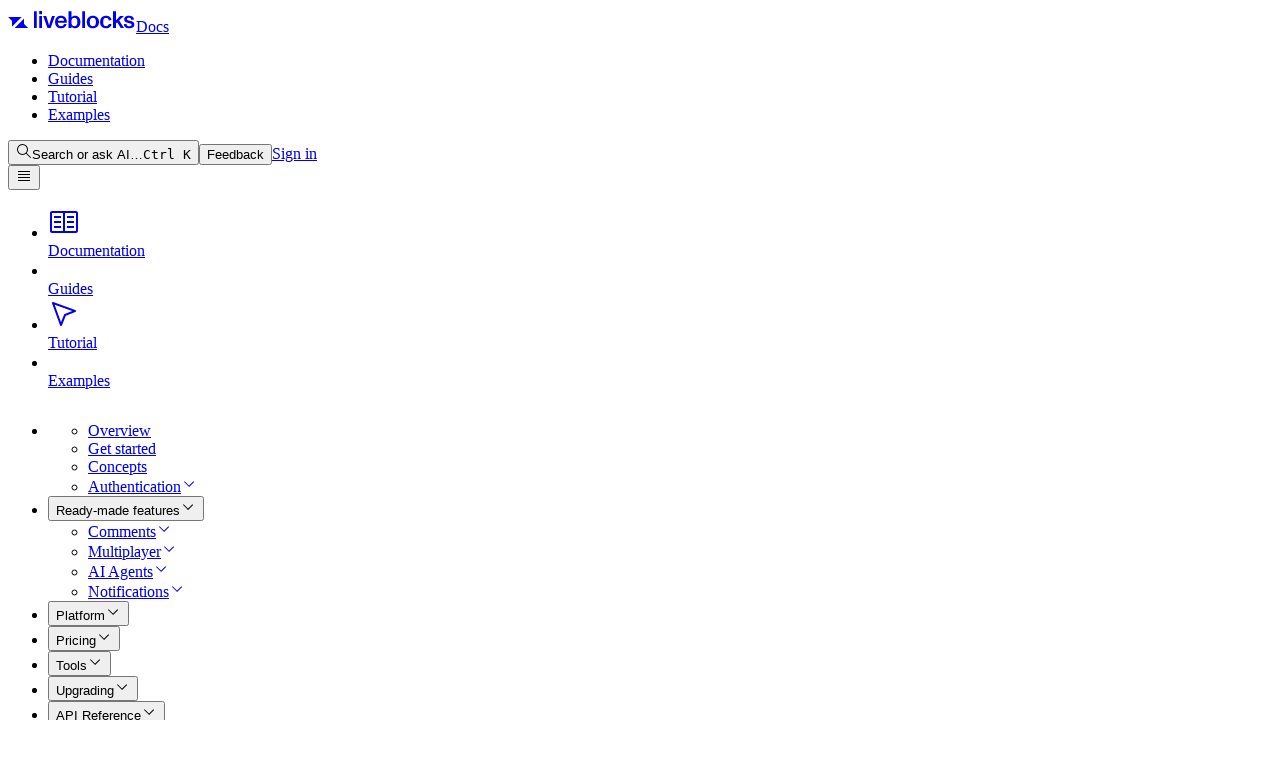

--- FILE ---
content_type: text/html; charset=utf-8
request_url: https://liveblocks.io/docs/guides/fixing-nextjs-server-component-errors
body_size: 20236
content:
<!DOCTYPE html><html lang="en"><head><meta charSet="utf-8"/><meta name="theme-color" content="#000000"/><link rel="icon" href="/favicon.svg"/><link rel="mask-icon" href="/safari-pinned-tab.svg" color="#000000"/><link rel="apple-touch-icon" sizes="256x256" href="/apple-touch-icon.png"/><link rel="manifest" href="/manifest.json"/><meta name="viewport" content="width=device-width, initial-scale=1, maximum-scale=5, viewport-fit=cover"/><title>Fixing Next.js server component errors | Liveblocks Documentation</title><link rel="canonical" href="https://liveblocks.io/docs/guides/fixing-nextjs-server-component-errors"/><meta name="description" content="Learn how to fix Next.js server component problems"/><meta property="og:type" content="website"/><meta property="og:image" content="https://liveblocks.io/api/docs-og?title=Fixing+Next.js+server+component+errors&amp;type=Guide"/><meta property="og:url" content="https://liveblocks.io/docs/guides/fixing-nextjs-server-component-errors"/><meta property="og:title" content="Fixing Next.js server component errors | Liveblocks Documentation"/><meta property="og:description" content="Learn how to fix Next.js server component problems"/><meta name="twitter:card" content="summary_large_image"/><meta name="twitter:image" content="https://liveblocks.io/api/docs-og?title=Fixing+Next.js+server+component+errors&amp;type=Guide"/><meta name="twitter:site" content="@liveblocks"/><meta name="twitter:title" content="Fixing Next.js server component errors | Liveblocks Documentation"/><meta name="twitter:description" content="Learn how to fix Next.js server component problems"/><meta name="next-head-count" content="20"/><link rel="preload" href="/_next/static/media/089ce496fa992fb8-s.p.woff2" as="font" type="font/woff2" crossorigin="anonymous" data-next-font="size-adjust"/><link rel="preload" href="/_next/static/media/e8d7dc74b746b521-s.p.woff2" as="font" type="font/woff2" crossorigin="anonymous" data-next-font="size-adjust"/><link rel="preload" href="/_next/static/media/6fa1afdfb81c9ae2-s.p.woff2" as="font" type="font/woff2" crossorigin="anonymous" data-next-font="size-adjust"/><link rel="preload" href="/_next/static/media/50918917bb137e4d-s.p.woff2" as="font" type="font/woff2" crossorigin="anonymous" data-next-font="size-adjust"/><link rel="preload" href="/_next/static/media/a3512529a0e86962-s.p.woff2" as="font" type="font/woff2" crossorigin="anonymous" data-next-font="size-adjust"/><link rel="preload" href="/_next/static/media/558ca1a6aa3cb55e-s.p.woff2" as="font" type="font/woff2" crossorigin="anonymous" data-next-font="size-adjust"/><link rel="preload" href="/_next/static/css/cf816dc5ceaca48c.css" as="style"/><link rel="stylesheet" href="/_next/static/css/cf816dc5ceaca48c.css" data-n-g=""/><link rel="preload" href="/_next/static/css/6783608cb3042be7.css" as="style"/><link rel="stylesheet" href="/_next/static/css/6783608cb3042be7.css" data-n-p=""/><noscript data-n-css=""></noscript><script defer="" nomodule="" src="/_next/static/chunks/polyfills-42372ed130431b0a.js"></script><script src="/_next/static/chunks/webpack-dc07c0a2a24d605f.js" defer=""></script><script src="/_next/static/chunks/framework-02b7b133104a5fa5.js" defer=""></script><script src="/_next/static/chunks/main-5ac3c8c4371dba74.js" defer=""></script><script src="/_next/static/chunks/pages/_app-7051c02e6c6023a4.js" defer=""></script><script src="/_next/static/chunks/29107295-ed0eec7ccb3be4c8.js" defer=""></script><script src="/_next/static/chunks/d3048c20-a18d044306b64741.js" defer=""></script><script src="/_next/static/chunks/7907d1c7-ca53860b72fa1b3d.js" defer=""></script><script src="/_next/static/chunks/56d307ef-f271ebc04202e9e9.js" defer=""></script><script src="/_next/static/chunks/d848df63-54a2c9185d321587.js" defer=""></script><script src="/_next/static/chunks/ff39441c-2d804cb723f510a0.js" defer=""></script><script src="/_next/static/chunks/6124-9d7364750162473f.js" defer=""></script><script src="/_next/static/chunks/3713-eb82ce60be5b2aa1.js" defer=""></script><script src="/_next/static/chunks/5675-c80b992f43cba52d.js" defer=""></script><script src="/_next/static/chunks/1238-2b32975aa7d51454.js" defer=""></script><script src="/_next/static/chunks/8398-35028cdfc97c2dc1.js" defer=""></script><script src="/_next/static/chunks/3762-1ba96c6565e10941.js" defer=""></script><script src="/_next/static/chunks/5867-7853285ff13cb61b.js" defer=""></script><script src="/_next/static/chunks/9801-54bd2cd20271ce6d.js" defer=""></script><script src="/_next/static/chunks/9534-c9db9e87baeda55c.js" defer=""></script><script src="/_next/static/chunks/pages/docs/guides/%5Bguide%5D-1d3324dee86206da.js" defer=""></script><script src="/_next/static/bDcsxVozParYoPEiji0mH/_buildManifest.js" defer=""></script><script src="/_next/static/bDcsxVozParYoPEiji0mH/_ssgManifest.js" defer=""></script></head><body><div id="__next"><div id="fonts" class="contents __variable_161743 __variable_a96a80 __variable_6d24ac"><script>!function(){document.documentElement.setAttribute("data-domain","product")}()</script><script>!function(){let settings=JSON.parse(localStorage.getItem("settings")||""),theme;theme=settings.theme?"system"===settings.theme?window.matchMedia("(prefers-color-scheme: dark)").matches?"dark":"light":settings.theme:"system",document.documentElement.setAttribute("data-theme",theme)}();</script><header class="@container/header z-(--z-index-high) flex h-(--header-height) items-center justify-between gap-3 border-b border-product-divider bg-product-surface-base px-4 font-product fixed inset-x-0 top-0"><nav aria-label="primary" class="flex h-full max-w-full flex-auto items-center gap-4"><div class="flex items-center gap-2"><a class="group rounded" title="Liveblocks" aria-label="Go to Liveblocks home" href="/"><svg aria-hidden="true" focusable="false" width="128" height="24" viewBox="0 0 128 24" fill="none" xmlns="http://www.w3.org/2000/svg" class="lg:group-hover:animate-flare fill-current"><path fill-rule="evenodd" clip-rule="evenodd" d="M28.8316 3.21884H26L26.0007 19.9974H28.8316V3.21884ZM34.0855 8.01549H31.2547V19.9974H34.0855V8.01549ZM34.0855 3.08984H31.2547V6.14356H34.0855V3.08984ZM38.2401 8.01549H35.1978L39.4807 19.9974H42.6398L46.9226 8.01549H43.9269L42.1367 13.6908C42.0901 13.8384 41.9224 14.416 41.6336 15.4222L41.0602 17.3529C40.7213 16.1277 40.3665 14.9069 39.996 13.6908L38.2401 8.01549ZM58.5185 11.7601C58.2841 10.9567 57.9408 10.2737 57.4879 9.71184C56.9805 9.08118 56.3376 8.59313 55.5579 8.24984C54.7853 7.89868 53.9274 7.72381 52.9836 7.72381C51.1897 7.72381 49.7542 8.28496 48.6778 9.40798C48.1408 9.9882 47.7303 10.6737 47.4723 11.4211C47.2072 12.1929 47.0746 13.0472 47.0746 13.9832C47.0746 15.9877 47.6092 17.5364 48.6785 18.6286C49.7621 19.7359 51.2055 20.2898 53.0072 20.2898C54.5517 20.2898 55.803 19.943 56.7633 19.2485C57.723 18.5541 58.3586 17.5249 58.6704 16.1597L55.909 15.949C55.7765 16.69 55.4719 17.244 54.996 17.6102C54.5201 17.9693 53.8493 18.1492 52.9836 18.1492C51.0027 18.1492 49.9886 17.0333 49.942 14.8023H58.8575L58.8696 14.4046C58.8696 13.445 58.7521 12.5635 58.5185 11.7601ZM50.5734 10.918C51.0729 10.2157 51.8763 9.86449 52.9836 9.86449C53.5218 9.86449 53.9747 9.93831 54.341 10.0867C54.7079 10.235 55.024 10.4729 55.2891 10.8005C55.4953 11.0547 55.6539 11.3441 55.7571 11.6547C55.8734 11.9788 55.9443 12.3174 55.9678 12.6609H49.9649C50.0352 11.9665 50.238 11.3853 50.5734 10.918ZM69.8685 8.48419C69.0651 7.96103 68.137 7.70016 67.0842 7.70016H67.0827C66.3188 7.70016 65.6207 7.85568 64.9886 8.16814C64.3667 8.4713 63.8342 8.9309 63.4435 9.50186V3.21884H60.6126V19.9974H63.4442V18.3477C63.8031 18.9405 64.3115 19.4286 64.9184 19.7631C65.5505 20.1143 66.2485 20.2898 67.0125 20.2898C68.0739 20.2898 69.0135 20.0361 69.8341 19.5295C70.6525 19.0228 71.2882 18.2968 71.7404 17.3529C72.2005 16.4012 72.4313 15.2861 72.4313 14.0068C72.4313 12.7584 72.2041 11.659 71.7526 10.7073C71.3076 9.74768 70.6797 9.00664 69.8685 8.48419ZM68.663 17.1774C68.2108 17.8639 67.4389 18.2065 66.346 18.2065C65.3627 18.2065 64.6224 17.8517 64.1236 17.1422C63.6241 16.4327 63.3747 15.395 63.3747 14.0298C63.3747 12.7111 63.5968 11.682 64.0412 10.9409C64.4941 10.192 65.2545 9.81791 66.3231 9.81791C67.4153 9.81791 68.1914 10.1612 68.6516 10.847C69.1124 11.5257 69.3417 12.5792 69.3417 14.0068C69.3417 15.4337 69.116 16.4908 68.663 17.1774ZM77.0302 3.21884H74.1986V19.9974H77.0302V3.21884ZM81.6169 19.5409C82.5379 20.0404 83.6294 20.2898 84.8936 20.2898C86.1105 20.2898 87.1791 20.0283 88.0993 19.5065C89.0131 18.9985 89.7576 18.2335 90.2407 17.3064C90.7474 16.3546 91.0011 15.2545 91.0011 14.0068C91.0011 12.8057 90.7517 11.7285 90.2522 10.7775C89.7734 9.83933 89.0341 9.05921 88.1229 8.53078C87.202 7.99256 86.1256 7.72309 84.8936 7.72309C83.653 7.72309 82.5687 7.99256 81.6406 8.53078C80.7318 9.05692 79.9926 9.83235 79.5106 10.7653C79.0197 11.7092 78.7739 12.7899 78.7739 14.0068C78.7739 15.3018 79.0154 16.4206 79.4992 17.3644C79.9697 18.2867 80.7079 19.0453 81.6169 19.5409ZM87.245 17.1895C86.7691 17.8603 85.9851 18.1957 84.8936 18.1957C84.1525 18.1957 83.5556 18.0474 83.1033 17.7507C82.6504 17.4468 82.3229 16.9903 82.12 16.3819C81.9172 15.7655 81.8162 14.9736 81.8162 14.0061C81.8162 12.5556 82.0541 11.4949 82.53 10.8241C83.0137 10.1533 83.8014 9.81791 84.8936 9.81791C85.9779 9.81791 86.7577 10.1533 87.2335 10.8241C87.7173 11.4949 87.9588 12.5556 87.9588 14.0068C87.9588 15.4574 87.7209 16.518 87.245 17.1895ZM94.8626 19.5409C95.7756 20.0404 96.8635 20.2898 98.1277 20.2898C99.1103 20.2898 99.9882 20.1186 100.76 19.7753C101.533 19.432 102.16 18.9525 102.644 18.3362C103.129 17.708 103.447 16.967 103.568 16.1826L100.842 15.9024C100.655 16.6506 100.343 17.2089 99.9058 17.5751C99.4693 17.942 98.8759 18.1255 98.1277 18.1255C97.363 18.1255 96.7625 17.9693 96.3253 17.6568C95.8888 17.3372 95.5842 16.8814 95.413 16.288C95.241 15.6874 95.1557 14.927 95.1557 14.0068C95.1557 13.1017 95.241 12.3528 95.413 11.7601C95.5842 11.1595 95.8845 10.6994 96.3138 10.3791C96.751 10.0515 97.3552 9.88814 98.1277 9.88814C98.9541 9.88814 99.5668 10.1182 99.9646 10.5783C100.37 11.0305 100.659 11.6504 100.83 12.4388L103.51 11.9586C103.253 10.6793 102.671 9.65379 101.766 8.88194C100.869 8.10938 99.6564 7.72381 98.1277 7.72381C96.8793 7.72381 95.7992 7.98898 94.8862 8.51931C93.9847 9.03823 93.2562 9.81153 92.7921 10.7424C92.3083 11.6863 92.0661 12.7742 92.0661 14.0068C92.0661 15.309 92.304 16.4327 92.7799 17.3766C93.2637 18.3204 93.9581 19.0421 94.8626 19.5409ZM107.91 15.5512L109.232 14.287L112.742 19.9974H116.007L111.151 12.4732L115.855 8.01549H112.18L107.91 12.3922V3.21884H105.078V19.9974H107.91V15.5512ZM118.488 19.8569C119.284 20.1457 120.169 20.2897 121.144 20.2897C122.634 20.2897 123.862 19.993 124.83 19.4011C125.805 18.8077 126.293 17.8402 126.293 16.4986C126.293 15.6249 126.066 14.9384 125.614 14.4396C125.162 13.9322 124.623 13.5695 123.999 13.351C123.383 13.1252 122.544 12.8952 121.484 12.6608C120.867 12.5282 120.38 12.4035 120.021 12.2867C119.662 12.1692 119.373 12.0172 119.155 11.8302C118.945 11.6424 118.839 11.4009 118.839 11.1049C118.839 10.6678 119.034 10.3367 119.424 10.1102C119.814 9.88373 120.298 9.77049 120.875 9.77049C121.639 9.77049 122.236 9.95396 122.666 10.3209C123.102 10.6878 123.336 11.2375 123.367 11.9707L125.988 11.5378C125.863 10.1962 125.337 9.22511 124.408 8.62383C123.488 8.02398 122.31 7.72298 120.875 7.72298C120.032 7.72298 119.253 7.85126 118.535 8.10926C117.825 8.35866 117.252 8.75283 116.815 9.29176C116.378 9.82926 116.16 10.5079 116.16 11.3271C116.16 12.0839 116.347 12.6959 116.721 13.1639C117.102 13.6369 117.592 14.0102 118.149 14.2518C118.726 14.5019 119.451 14.7399 120.325 14.9656L121.051 15.1412C121.535 15.256 122.015 15.3887 122.49 15.5389C122.817 15.6407 123.086 15.7812 123.297 15.9603C123.508 16.1395 123.613 16.3739 123.613 16.6627C123.613 17.1694 123.402 17.5599 122.981 17.8323C122.568 18.106 121.963 18.2422 121.168 18.2422C120.356 18.2422 119.709 18.0394 119.225 17.6338C118.742 17.2281 118.496 16.6433 118.488 15.8786L115.821 16.1825C115.851 17.1034 116.105 17.8717 116.581 18.488C117.065 19.1044 117.7 19.5602 118.488 19.8569Z" fill="currentColor"></path><path fill-rule="evenodd" clip-rule="evenodd" d="M13.5 9H0L4 13V18.5L13.5 9Z" fill="currentColor"></path><path fill-rule="evenodd" clip-rule="evenodd" d="M6.5 20H20L16 16V10.5L6.5 20Z" fill="currentColor"></path></svg></a><a class="rounded-full lg:hidden" href="/docs"><span class="inline-flex items-center rounded-full font-mono font-normal tracking-widest uppercase bg-product-surface-brand-subtlest text-product-brand h-4 text-[9px] leading-4 px-2">Docs</span></a></div><div class="max-lg:hidden"><ul class="flex pt-2 lg:pt-0 items-center gap-px"><li class="flex items-center relative"><a class="group flex items-center text-sm font-medium text-product rounded-sm px-2 py-1 transition-colors duration-150 ease-out hover:bg-product-surface-base-alpha-subtle focus-visible:bg-product-surface-base-alpha-subtle" href="/docs">Documentation</a></li><li class="flex items-center relative"><a class="group flex items-center text-sm font-medium text-product-brand rounded-sm px-2 py-1 transition-colors duration-150 ease-out bg-product-surface-brand-subtlest hover:bg-product-surface-brand-subtler focus-visible:bg-product-surface-brand-subtler" href="/docs/guides">Guides</a></li><li class="flex items-center relative"><a class="group flex items-center text-sm font-medium text-product rounded-sm px-2 py-1 transition-colors duration-150 ease-out hover:bg-product-surface-base-alpha-subtle focus-visible:bg-product-surface-base-alpha-subtle" href="/docs/tutorial/react/getting-started">Tutorial</a></li><li class="flex items-center relative"><a class="group flex items-center text-sm font-medium text-product rounded-sm px-2 py-1 transition-colors duration-150 ease-out hover:bg-product-surface-base-alpha-subtle focus-visible:bg-product-surface-base-alpha-subtle" href="/examples">Examples</a></li></ul></div></nav><div class="flex flex-none items-center justify-end gap-2"><button class="group inline-flex items-center border justify-center whitespace-nowrap ease-out-expo duration-150 font-medium transition focus-visible:outline-hidden disabled:pointer-events-none disabled:opacity-50 select-none data-square:px-0 active:scale-[0.99] touch-manipulation text-product hover:bg-product-surface-base-alpha-subtle focus:bg-product-surface-base-alpha-subtle active:bg-product-surface-base-alpha-subtle data-[state=open]:bg-product-surface-base-alpha-subtle border-product-divider shadow-product-raised active:shadow-none h-9 rounded-md text-sm data-square:w-9 relative w-9 px-0 @5xl/header:w-56 @5xl/header:justify-start @5xl/header:pr-1.5 @5xl/header:pl-2" aria-label="Open search dialog" type="button" aria-haspopup="dialog" aria-expanded="false" aria-controls="radix-:Rkr5m:" data-state="closed"><svg aria-hidden="true" focusable="false" width="16" height="16" viewBox="0 0 16 16" fill="currentColor" xmlns="http://www.w3.org/2000/svg" class="mx-0 size-4 flex-none fill-product-icon @5xl/header:mr-2"><path d="M15 14.3 10.7 10c1.9-2.3 1.6-5.8-.7-7.7C7.7.4 4.2.7 2.3 3 .4 5.3.7 8.8 3 10.7c2 1.7 5 1.7 7 0l4.3 4.3.7-.7ZM2 6.5C2 4 4 2 6.5 2S11 4 11 6.5 9 11 6.5 11 2 9 2 6.5Z"></path></svg><span class="hidden items-center text-left font-normal text-product-disabled @5xl/header:inline-flex" aria-hidden="true">Search or ask AI…</span><kbd class="pointer-events-none ml-auto hidden items-center justify-center rounded-xs border border-product-divider bg-product-surface-base-alpha-subtle px-1.5 py-0.5 font-mono text-xs text-product-subtlest md:@5xl/header:inline-flex">Ctrl <!-- -->K</kbd></button><button class="group items-center border justify-center whitespace-nowrap ease-out-expo duration-150 font-medium transition focus-visible:outline-hidden disabled:pointer-events-none disabled:opacity-50 select-none data-square:px-0 active:scale-[0.99] touch-manipulation text-product hover:bg-product-surface-base-alpha-subtle focus:bg-product-surface-base-alpha-subtle active:bg-product-surface-base-alpha-subtle data-[state=open]:bg-product-surface-base-alpha-subtle border-product-divider shadow-product-raised active:shadow-none h-9 rounded-md px-3.5 text-sm data-square:w-9 hidden sm:flex" type="button" aria-haspopup="dialog" aria-expanded="false" aria-controls="radix-:Rsr5m:" data-state="closed">Feedback</button><a class="group inline-flex items-center border justify-center whitespace-nowrap ease-out-expo duration-150 font-medium transition focus-visible:outline-hidden disabled:pointer-events-none disabled:opacity-50 select-none data-square:px-0 active:scale-[0.99] touch-manipulation text-product-inverse bg-product-surface-base-inverse-subtle hover:bg-product-surface-base-inverse focus:bg-product-surface-base-inverse active:bg-product-surface-base-inverse-bold data-[state=open]:bg-product-surface-base-inverse-bold border-product-divider-inverse-bolder shadow-product-raised active:shadow-none h-9 rounded-md px-3.5 text-sm data-square:w-9 max-lg:hidden" href="/auth/login">Sign in</a><div class="lg:hidden"><button class="group inline-flex items-center border justify-center whitespace-nowrap ease-out-expo duration-150 font-medium transition focus-visible:outline-hidden disabled:pointer-events-none disabled:opacity-50 select-none data-square:px-0 active:scale-[0.99] touch-manipulation text-product hover:bg-product-surface-base-alpha-subtle focus:bg-product-surface-base-alpha-subtle active:bg-product-surface-base-alpha data-[state=open]:bg-product-surface-base-alpha-subtle border-transparent hover:border-product-divider active:border-product-divider-bold focus:border-product-divider-bold hover:shadow-product-raised focus:shadow-product-raised active:shadow-none h-9 rounded-md px-3.5 text-sm data-square:w-9" data-square=""><svg aria-hidden="true" focusable="false" width="16" height="16" viewBox="0 0 16 16" fill="currentColor" xmlns="http://www.w3.org/2000/svg" class="fill-current"><path d="M2 3h12v1H2V3Zm0 9h12v1H2v-1Zm0-6h12v1H2V6Zm0 3h12v1H2V9Z"></path></svg></button><div class="fixed top-(--header-height) right-0 bottom-0 left-0 z-(--z-index-high) bg-product-surface-base hidden"><div dir="ltr" class="h-full" style="position:relative;--radix-scroll-area-corner-width:0px;--radix-scroll-area-corner-height:0px;overflow:hidden"><style>[data-radix-scroll-area-viewport]{scrollbar-width:none;-ms-overflow-style:none;-webkit-overflow-scrolling:touch;}[data-radix-scroll-area-viewport]::-webkit-scrollbar{display:none}</style><div data-radix-scroll-area-viewport="" class="ScrollArea_viewport__RrP1h" style="overflow-x:hidden;overflow-y:hidden"><div style="min-width:100%;display:table"><nav aria-label="mobile" class="flex flex-col gap-6 p-4"><div><ul class="flex pt-2 lg:pt-0 flex-col gap-2"><li class="flex items-center"><a class="group flex items-center text-sm font-medium text-product w-full" href="/docs"><span class="mr-3 flex size-8 items-center justify-center rounded-sm border border-product-divider bg-product-surface-base shadow-product-raised transition-colors duration-150 ease-out group-hover:border-product-divider-bold group-focus:border-product-divider-bold"><div class="transition-colors duration-150 ease-out text-product-subtle group-hover:text-product group-focus:text-product"><svg aria-hidden="true" focusable="false" width="32" height="32" viewBox="0 0 32 32" fill="currentColor" xmlns="http://www.w3.org/2000/svg" class="size-4 fill-current"><path d="M26 10h-7v2h7v-2ZM26 15h-7v2h7v-2ZM26 20h-7v2h7v-2ZM13 10H6v2h7v-2ZM13 15H6v2h7v-2ZM13 20H6v2h7v-2Z"></path><path d="M28 5H4a2.002 2.002 0 0 0-2 2v18a2.002 2.002 0 0 0 2 2h24a2.002 2.002 0 0 0 2-2V7a2.002 2.002 0 0 0-2-2ZM4 7h11v18H4V7Zm13 18V7h11v18H17Z"></path></svg></div></span>Documentation</a></li><li class="flex items-center"><a class="group flex items-center text-sm font-medium text-product-brand w-full" href="/docs/guides"><span class="mr-3 flex size-8 items-center justify-center rounded-sm border border-product-divider bg-product-surface-base shadow-product-raised transition-colors duration-150 ease-out group-hover:border-product-divider-bold group-focus:border-product-divider-bold"><div class="transition-colors duration-150 ease-out text-product-brand"><svg aria-hidden="true" focusable="false" width="16" height="16" viewBox="0 0 16 16" fill="none" xmlns="http://www.w3.org/2000/svg" class="size-4 fill-current"><path d="M8 2a6 6 0 1 1 0 12A6 6 0 0 1 8 2Zm0-1a7 7 0 1 0 0 14A7 7 0 0 0 8 1Z"></path><path d="m11.5 5.205-.705-.705-2.15 2.15a1.5 1.5 0 0 0-2 2L4.5 10.795l.705.705 2.15-2.15a1.5 1.5 0 0 0 2-2L11.5 5.205ZM8.5 8a.5.5 0 1 1-1 0 .5.5 0 0 1 1 0ZM8 4.5A.75.75 0 1 0 8 3a.75.75 0 0 0 0 1.5Z"></path></svg></div></span>Guides</a></li><li class="flex items-center"><a class="group flex items-center text-sm font-medium text-product w-full" href="/docs/tutorial/react/getting-started"><span class="mr-3 flex size-8 items-center justify-center rounded-sm border border-product-divider bg-product-surface-base shadow-product-raised transition-colors duration-150 ease-out group-hover:border-product-divider-bold group-focus:border-product-divider-bold"><div class="transition-colors duration-150 ease-out text-product-subtle group-hover:text-product group-focus:text-product"><svg aria-hidden="true" focusable="false" width="32" height="32" viewBox="0 0 32 32" fill="currentColor" xmlns="http://www.w3.org/2000/svg" class="size-4 fill-current"><path d="m27.34 12.06-22-8a1 1 0 0 0-1.28 1.28l8 22a1 1 0 0 0 1.87.03l3.84-9.6 9.6-3.84a1 1 0 0 0 0-1.87h-.03Zm-10.71 4-.4.16-.16.4L13 24.2 6.67 6.67 24.2 13l-7.57 3.06Z"></path></svg></div></span>Tutorial</a></li><li class="flex items-center"><a class="group flex items-center text-sm font-medium text-product w-full" href="/examples"><span class="mr-3 flex size-8 items-center justify-center rounded-sm border border-product-divider bg-product-surface-base shadow-product-raised transition-colors duration-150 ease-out group-hover:border-product-divider-bold group-focus:border-product-divider-bold"><div class="transition-colors duration-150 ease-out text-product-subtle group-hover:text-product group-focus:text-product"><svg aria-hidden="true" focusable="false" xmlns="http://www.w3.org/2000/svg" width="16" height="16" fill="none" class="size-4 fill-current"><path d="M6 2H3a1 1 0 0 0-1 1v3a1 1 0 0 0 1 1h3a1 1 0 0 0 1-1V3a1 1 0 0 0-1-1Zm0 4H3V3h3v3ZM13 2h-3a1 1 0 0 0-1 1v3a1 1 0 0 0 1 1h3a1 1 0 0 0 1-1V3a1 1 0 0 0-1-1Zm0 4h-3V3h3v3ZM6 9H3a1 1 0 0 0-1 1v3a1 1 0 0 0 1 1h3a1 1 0 0 0 1-1v-3a1 1 0 0 0-1-1Zm0 4H3v-3h3v3ZM13 9h-3a1 1 0 0 0-1 1v3a1 1 0 0 0 1 1h3a1 1 0 0 0 1-1v-3a1 1 0 0 0-1-1Zm0 4h-3v-3h3v3Z"></path></svg></div></span>Examples</a></li></ul></div><div dir="ltr" class="h-full flex-1" style="position:relative;--radix-scroll-area-corner-width:0px;--radix-scroll-area-corner-height:0px;overflow:hidden"><style>[data-radix-scroll-area-viewport]{scrollbar-width:none;-ms-overflow-style:none;-webkit-overflow-scrolling:touch;}[data-radix-scroll-area-viewport]::-webkit-scrollbar{display:none}</style><div data-radix-scroll-area-viewport="" class="ScrollArea_viewport__RrP1h" style="overflow-x:hidden;overflow-y:hidden"><div style="min-width:100%;display:table"><ul class="-mx-2 flex flex-col lg:px-4 lg:py-3 lg:pb-6"><li><div class="relative mb-3" style="height:auto;opacity:1;will-change:opacity"><ul class="flex flex-col gap-px"><li class="relative"><a class="group flex w-full items-center justify-between gap-1.5 rounded-md px-2 py-1 text-sm transition duration-75 ease-out text-product-subtle hover:text-product focus-visible:text-product" href="/docs"><span class="flex items-center gap-1 truncate"><span class="truncate">Overview</span></span></a></li><li class="relative"><a class="group flex w-full items-center justify-between gap-1.5 rounded-md px-2 py-1 text-sm transition duration-75 ease-out text-product-subtle hover:text-product focus-visible:text-product" href="/docs/get-started"><span class="flex items-center gap-1 truncate"><span class="truncate">Get started</span></span></a></li><li class="relative"><a class="group flex w-full items-center justify-between gap-1.5 rounded-md px-2 py-1 text-sm transition duration-75 ease-out text-product-subtle hover:text-product focus-visible:text-product" href="/docs/concepts"><span class="flex items-center gap-1 truncate"><span class="truncate">Concepts</span></span></a></li><li class="relative"><a class="group flex w-full items-center justify-between gap-1.5 rounded-md px-2 py-1 text-sm transition duration-75 ease-out text-product-subtle hover:text-product focus-visible:text-product" href="/docs/authentication"><span class="flex items-center gap-1 truncate"><span class="truncate">Authentication</span></span><svg aria-hidden="true" focusable="false" width="16" height="16" viewBox="0 0 16 16" fill="currentColor" xmlns="http://www.w3.org/2000/svg" class="size-4 transition duration-150 ease-out fill-product-icon-subtler group-hover:fill-product-icon group-focus-visible:fill-product-icon -rotate-90"><path d="M8 11L3 6.00005L3.7 5.30005L8 9.60005L12.3 5.30005L13 6.00005L8 11Z"></path></svg></a></li></ul></div></li><li><button type="button" class="flex w-full items-center justify-between gap-1.5 rounded-md px-2 py-1 text-sm font-medium text-product" aria-expanded="true" aria-label="Collapse Ready-made features section"><span>Ready-made features</span><svg aria-hidden="true" focusable="false" width="16" height="16" viewBox="0 0 16 16" fill="currentColor" xmlns="http://www.w3.org/2000/svg" class="size-4 fill-product-icon-subtler transition duration-150 ease-out"><path d="M8 11L3 6.00005L3.7 5.30005L8 9.60005L12.3 5.30005L13 6.00005L8 11Z"></path></svg></button><div class="relative mb-3" style="height:auto;opacity:1;will-change:opacity"><ul class="flex flex-col gap-px"><li class="relative"><a class="group flex w-full items-center justify-between gap-1.5 rounded-md px-2 py-1 text-sm transition duration-75 ease-out text-product-subtle hover:text-product focus-visible:text-product" href="/docs/ready-made-features/comments"><span class="flex items-center gap-1 truncate"><span class="truncate">Comments</span></span><svg aria-hidden="true" focusable="false" width="16" height="16" viewBox="0 0 16 16" fill="currentColor" xmlns="http://www.w3.org/2000/svg" class="size-4 transition duration-150 ease-out fill-product-icon-subtler group-hover:fill-product-icon group-focus-visible:fill-product-icon -rotate-90"><path d="M8 11L3 6.00005L3.7 5.30005L8 9.60005L12.3 5.30005L13 6.00005L8 11Z"></path></svg></a></li><li class="relative"><a class="group flex w-full items-center justify-between gap-1.5 rounded-md px-2 py-1 text-sm transition duration-75 ease-out text-product-subtle hover:text-product focus-visible:text-product" href="/docs/ready-made-features/multiplayer"><span class="flex items-center gap-1 truncate"><span class="truncate">Multiplayer</span></span><svg aria-hidden="true" focusable="false" width="16" height="16" viewBox="0 0 16 16" fill="currentColor" xmlns="http://www.w3.org/2000/svg" class="size-4 transition duration-150 ease-out fill-product-icon-subtler group-hover:fill-product-icon group-focus-visible:fill-product-icon -rotate-90"><path d="M8 11L3 6.00005L3.7 5.30005L8 9.60005L12.3 5.30005L13 6.00005L8 11Z"></path></svg></a></li><li class="relative"><a class="group flex w-full items-center justify-between gap-1.5 rounded-md px-2 py-1 text-sm transition duration-75 ease-out text-product-subtle hover:text-product focus-visible:text-product" href="/docs/ready-made-features/ai-agents"><span class="flex items-center gap-1 truncate"><span class="truncate">AI Agents</span></span><svg aria-hidden="true" focusable="false" width="16" height="16" viewBox="0 0 16 16" fill="currentColor" xmlns="http://www.w3.org/2000/svg" class="size-4 transition duration-150 ease-out fill-product-icon-subtler group-hover:fill-product-icon group-focus-visible:fill-product-icon -rotate-90"><path d="M8 11L3 6.00005L3.7 5.30005L8 9.60005L12.3 5.30005L13 6.00005L8 11Z"></path></svg></a></li><li class="relative"><a class="group flex w-full items-center justify-between gap-1.5 rounded-md px-2 py-1 text-sm transition duration-75 ease-out text-product-subtle hover:text-product focus-visible:text-product" href="/docs/ready-made-features/notifications"><span class="flex items-center gap-1 truncate"><span class="truncate">Notifications</span></span><svg aria-hidden="true" focusable="false" width="16" height="16" viewBox="0 0 16 16" fill="currentColor" xmlns="http://www.w3.org/2000/svg" class="size-4 transition duration-150 ease-out fill-product-icon-subtler group-hover:fill-product-icon group-focus-visible:fill-product-icon -rotate-90"><path d="M8 11L3 6.00005L3.7 5.30005L8 9.60005L12.3 5.30005L13 6.00005L8 11Z"></path></svg></a></li></ul></div></li><li><button type="button" class="flex w-full items-center justify-between gap-1.5 rounded-md px-2 py-1 text-sm font-medium text-product" aria-expanded="false" aria-label="Expand Platform section"><span>Platform</span><svg aria-hidden="true" focusable="false" width="16" height="16" viewBox="0 0 16 16" fill="currentColor" xmlns="http://www.w3.org/2000/svg" class="size-4 fill-product-icon-subtler transition duration-150 ease-out -rotate-90"><path d="M8 11L3 6.00005L3.7 5.30005L8 9.60005L12.3 5.30005L13 6.00005L8 11Z"></path></svg></button></li><li><button type="button" class="flex w-full items-center justify-between gap-1.5 rounded-md px-2 py-1 text-sm font-medium text-product" aria-expanded="false" aria-label="Expand Pricing section"><span>Pricing</span><svg aria-hidden="true" focusable="false" width="16" height="16" viewBox="0 0 16 16" fill="currentColor" xmlns="http://www.w3.org/2000/svg" class="size-4 fill-product-icon-subtler transition duration-150 ease-out -rotate-90"><path d="M8 11L3 6.00005L3.7 5.30005L8 9.60005L12.3 5.30005L13 6.00005L8 11Z"></path></svg></button></li><li><button type="button" class="flex w-full items-center justify-between gap-1.5 rounded-md px-2 py-1 text-sm font-medium text-product" aria-expanded="false" aria-label="Expand Tools section"><span>Tools</span><svg aria-hidden="true" focusable="false" width="16" height="16" viewBox="0 0 16 16" fill="currentColor" xmlns="http://www.w3.org/2000/svg" class="size-4 fill-product-icon-subtler transition duration-150 ease-out -rotate-90"><path d="M8 11L3 6.00005L3.7 5.30005L8 9.60005L12.3 5.30005L13 6.00005L8 11Z"></path></svg></button></li><li><button type="button" class="flex w-full items-center justify-between gap-1.5 rounded-md px-2 py-1 text-sm font-medium text-product" aria-expanded="false" aria-label="Expand Upgrading section"><span>Upgrading</span><svg aria-hidden="true" focusable="false" width="16" height="16" viewBox="0 0 16 16" fill="currentColor" xmlns="http://www.w3.org/2000/svg" class="size-4 fill-product-icon-subtler transition duration-150 ease-out -rotate-90"><path d="M8 11L3 6.00005L3.7 5.30005L8 9.60005L12.3 5.30005L13 6.00005L8 11Z"></path></svg></button></li><li><button type="button" class="flex w-full items-center justify-between gap-1.5 rounded-md px-2 py-1 text-sm font-medium text-product" aria-expanded="false" aria-label="Expand API Reference section"><span>API Reference</span><svg aria-hidden="true" focusable="false" width="16" height="16" viewBox="0 0 16 16" fill="currentColor" xmlns="http://www.w3.org/2000/svg" class="size-4 fill-product-icon-subtler transition duration-150 ease-out -rotate-90"><path d="M8 11L3 6.00005L3.7 5.30005L8 9.60005L12.3 5.30005L13 6.00005L8 11Z"></path></svg></button></li></ul></div></div></div></nav><div class="sticky bottom-0 flex flex-col-reverse justify-between gap-4 bg-product-surface-base px-4 py-4 sm:flex-row"><div class="flex justify-evenly gap-2"><a class="group inline-flex items-center border justify-center whitespace-nowrap ease-out-expo duration-150 font-medium transition focus-visible:outline-hidden disabled:pointer-events-none disabled:opacity-50 select-none data-square:px-0 active:scale-[0.99] touch-manipulation text-product hover:bg-product-surface-base-alpha-subtle focus:bg-product-surface-base-alpha-subtle active:bg-product-surface-base-alpha-subtle data-[state=open]:bg-product-surface-base-alpha-subtle border-product-divider shadow-product-raised active:shadow-none h-9 rounded-md px-3.5 text-sm data-square:w-9 grow" href="/auth/login">Sign in</a></div></div></div></div></div></div></div></div></header><div class="flex min-h-screen"><main class="min-w-0 flex-1 scroll-mt-(--header-height) pt-(--header-height) font-product"><div class="@container/main px-4 py-12 md:px-12 md:py-18"><div class="mx-auto max-w-fit lg:@4xl/main:grid lg:@4xl/main:grid-cols-[minmax(0,var(--container-2xl))_var(--sidebar-width)] lg:@4xl/main:items-start lg:@4xl/main:gap-18"><article class="mx-auto w-full max-w-(--container-2xl) min-w-0"><div><div class="flex flex-wrap items-center text-product-subtle"><a class="font-medium text-product-subtlest transition duration-150 ease-out hover:text-product-subtle focus-visible:text-product-subtle" href="/docs/guides">Guides</a><span class="mx-3 text-product-disabled select-none" aria-hidden="true">/</span><a class="font-medium text-product-subtle transition duration-150 ease-out hover:text-product focus-visible:text-product" href="/docs/guides?technologies=nextjs">Next.js</a>, <a class="font-medium text-product-subtle transition duration-150 ease-out hover:text-product focus-visible:text-product" href="/docs/guides?topics=frameworks">Frameworks</a></div><div class="mt-4 mb-6 md:mb-8"><h1 class="pr-[4%] f-product-heading-xl text-balance">Fixing Next.js server component errors</h1></div><div class="markdown markdown-stripped markdown-sm"><h2 class=""><span id="Fixing-the-warning:-&quot;Only-plain-objects-can-be-passed-to-Client-Components-from-Server-Components&quot;" class="group inline-flex scroll-mt-[calc(var(--header-height)+var(--spacing)*12)] md:scroll-mt-[calc(var(--header-height)+var(--spacing)*18)]"><a class="relative text-current! no-focus-ring" href="/docs/guides/fixing-nextjs-server-component-errors#Fixing-the-warning:-%22Only-plain-objects-can-be-passed-to-Client-Components-from-Server-Components%22"><span class="absolute inset-y-0 left-0 flex items-center" aria-hidden="true"><span class="flex -translate-x-full transform items-center pr-2 opacity-0 transition-opacity duration-150 ease-out group-target:opacity-100 group-hover:opacity-60 group-focus:opacity-60"><svg aria-hidden="true" focusable="false" width="16" height="16" viewBox="0 0 16 16" fill="currentColor" xmlns="http://www.w3.org/2000/svg" class="size-4 fill-product-icon"><path d="M14 6V5h-3V2h-1v3H6V2H5v3H2v1h3v4H2v1h3v3h1v-3h4v3h1v-3h3v-1h-3V6h3Zm-4 4H6V6h4v4Z"></path></svg></span></span><span class="flex flex-wrap items-start"><span class="group-target:underline group-target:decoration-product-divider-bolder group-target:decoration-dotted group-target:decoration-1 group-target:underline-offset-4">Fixing the warning: &quot;Only plain objects can be passed to Client Components from Server Components&quot;</span></span></a></span></h2>
<p>This error occurs when you create a Liveblocks data structure (<code>LiveObject</code>,
<code>LiveList</code>, or <code>LiveMap</code>) within a server component. This is often occurs when
creating a room with <code>RoomProvider</code>, for example:</p>
<div class="relative flex flex-col overflow-hidden rounded-lg will-change-transform before:pointer-events-none before:absolute before:inset-0 before:z-10 before:rounded-[inherit] before:border before:border-product-divider element" data-domain="product"><div class="flex flex-none items-center overflow-hidden rounded-t-[inherit] bg-product-surface-raised text-product border-b border-product-divider h-11 text-sm px-4"><svg width="16" height="16" aria-hidden="true" focusable="false" viewBox="0 0 32 32" fill="none" xmlns="http://www.w3.org/2000/svg" class="mr-2 -ml-1 h-4 w-4 shrink-0 fill-product-icon-subtle"><path d="m25.7 9.3-7-7A.908.908 0 0 0 18 2H8a2.006 2.006 0 0 0-2 2v24a2.006 2.006 0 0 0 2 2h16a2.006 2.006 0 0 0 2-2V10a.907.907 0 0 0-.3-.7ZM18 4.4l5.6 5.6H18V4.4ZM24 28H8V4h8v6a2.006 2.006 0 0 0 2 2h6v16Z"></path></svg>layout.tsx</div><div dir="ltr" class="language-tsx group relative max-h-full w-full bg-product-surface-base-bold will-change-transform select-none text-sm min-h-0 flex-1" style="position:relative;--radix-scroll-area-corner-width:0px;--radix-scroll-area-corner-height:0px;overflow:hidden"><style>[data-radix-scroll-area-viewport]{scrollbar-width:none;-ms-overflow-style:none;-webkit-overflow-scrolling:touch;}[data-radix-scroll-area-viewport]::-webkit-scrollbar{display:none}</style><div data-radix-scroll-area-viewport="" class="ScrollArea_viewport__RrP1h" style="overflow-x:hidden;overflow-y:hidden"><div style="min-width:100%;display:table"><pre tabindex="0" class="relative overflow-x-auto bg-product-surface-base-bold outline-hidden py-3 prism-code language-tsx" style="color:var(--lb-color-text-code)"><code class="block min-w-full f-product-code whitespace-pre"><span class="token-line CodeHighlight_line__m57Kp relative select-none bg-product-surface-base-bold table-row [counter-increment:line-count]" style="color:var(--lb-color-text-code)"><span class="sticky left-0 z-10 table-cell w-[1%] text-right break-normal select-none before:content-[counter(line-count)] px-4 text-product-disabled CodeHighlight_gutter__ZxkgY"></span><span class="block h-full select-text pr-[1em]"><span class="token keyword" style="color:var(--lb-color-text-code-tag)">import</span><span class="token plain"> </span><span class="token imports punctuation" style="color:var(--lb-color-text-code-punctuation)">{</span><span class="token imports"> </span><span class="token imports maybe-class-name" style="color:var(--lb-color-text-code-class)">ReactNode</span><span class="token imports"> </span><span class="token imports punctuation" style="color:var(--lb-color-text-code-punctuation)">}</span><span class="token plain"> </span><span class="token keyword" style="color:var(--lb-color-text-code-tag)">from</span><span class="token plain"> </span><span class="token string" style="color:var(--lb-color-text-code-string)">&quot;react&quot;</span><span class="token punctuation" style="color:var(--lb-color-text-code-punctuation)">;</span><span class="token plain"></span></span></span><span class="token-line CodeHighlight_line__m57Kp relative select-none bg-product-surface-base-bold table-row [counter-increment:line-count]" style="color:var(--lb-color-text-code)"><span class="sticky left-0 z-10 table-cell w-[1%] text-right break-normal select-none before:content-[counter(line-count)] px-4 text-product-disabled CodeHighlight_gutter__ZxkgY"></span><span class="block h-full select-text pr-[1em]"><span class="token plain"></span><span class="token keyword" style="color:var(--lb-color-text-code-tag)">import</span><span class="token plain"> </span><span class="token imports punctuation" style="color:var(--lb-color-text-code-punctuation)">{</span><span class="token imports"> </span><span class="token imports maybe-class-name" style="color:var(--lb-color-text-code-class)">RoomProvider</span><span class="token imports"> </span><span class="token imports punctuation" style="color:var(--lb-color-text-code-punctuation)">}</span><span class="token plain"> </span><span class="token keyword" style="color:var(--lb-color-text-code-tag)">from</span><span class="token plain"> </span><span class="token string" style="color:var(--lb-color-text-code-string)">&quot;../liveblocks.config&quot;</span><span class="token punctuation" style="color:var(--lb-color-text-code-punctuation)">;</span><span class="token plain"></span></span></span><span class="token-line CodeHighlight_line__m57Kp relative select-none bg-product-surface-base-bold table-row [counter-increment:line-count]" style="color:var(--lb-color-text-code)"><span class="sticky left-0 z-10 table-cell w-[1%] text-right break-normal select-none before:content-[counter(line-count)] px-4 text-product-disabled CodeHighlight_gutter__ZxkgY"></span><span class="block h-full select-text pr-[1em]"><span class="token plain"></span><span class="token keyword" style="color:var(--lb-color-text-code-tag)">import</span><span class="token plain"> </span><span class="token imports punctuation" style="color:var(--lb-color-text-code-punctuation)">{</span><span class="token imports"> </span><span class="token imports maybe-class-name" style="color:var(--lb-color-text-code-class)">LiveObject</span><span class="token imports"> </span><span class="token imports punctuation" style="color:var(--lb-color-text-code-punctuation)">}</span><span class="token plain"> </span><span class="token keyword" style="color:var(--lb-color-text-code-tag)">from</span><span class="token plain"> </span><span class="token string" style="color:var(--lb-color-text-code-string)">&quot;@liveblocks/client&quot;</span><span class="token punctuation" style="color:var(--lb-color-text-code-punctuation)">;</span><span class="token plain"></span></span></span><span class="token-line CodeHighlight_line__m57Kp relative select-none bg-product-surface-base-bold table-row [counter-increment:line-count]" style="color:var(--lb-color-text-code)"><span class="sticky left-0 z-10 table-cell w-[1%] text-right break-normal select-none before:content-[counter(line-count)] px-4 text-product-disabled CodeHighlight_gutter__ZxkgY"></span><span class="block h-full select-text pr-[1em]"><br/></span></span><span class="token-line CodeHighlight_line__m57Kp relative select-none bg-product-surface-base-bold table-row [counter-increment:line-count]" style="color:var(--lb-color-text-code)"><span class="sticky left-0 z-10 table-cell w-[1%] text-right break-normal select-none before:content-[counter(line-count)] px-4 text-product-disabled CodeHighlight_gutter__ZxkgY"></span><span class="block h-full select-text pr-[1em]"><span class="token plain"></span><span class="token keyword" style="color:var(--lb-color-text-code-tag)">export</span><span class="token plain"> </span><span class="token keyword" style="color:var(--lb-color-text-code-tag)">default</span><span class="token plain"> </span><span class="token keyword" style="color:var(--lb-color-text-code-tag)">function</span><span class="token plain"> </span><span class="token function" style="color:var(--lb-color-text-code-constant)">Layout</span><span class="token punctuation" style="color:var(--lb-color-text-code-punctuation)">(</span><span class="token punctuation" style="color:var(--lb-color-text-code-punctuation)">{</span><span class="token plain"> children </span><span class="token punctuation" style="color:var(--lb-color-text-code-punctuation)">}</span><span class="token operator" style="color:var(--lb-color-text-code-tag)">:</span><span class="token plain"> </span><span class="token punctuation" style="color:var(--lb-color-text-code-punctuation)">{</span><span class="token plain"> children</span><span class="token operator" style="color:var(--lb-color-text-code-tag)">:</span><span class="token plain"> </span><span class="token maybe-class-name" style="color:var(--lb-color-text-code-class)">ReactNode</span><span class="token plain"> </span><span class="token punctuation" style="color:var(--lb-color-text-code-punctuation)">}</span><span class="token punctuation" style="color:var(--lb-color-text-code-punctuation)">)</span><span class="token plain"> </span><span class="token punctuation" style="color:var(--lb-color-text-code-punctuation)">{</span><span class="token plain"></span></span></span><span class="token-line CodeHighlight_line__m57Kp relative select-none bg-product-surface-base-bold table-row [counter-increment:line-count]" style="color:var(--lb-color-text-code)"><span class="sticky left-0 z-10 table-cell w-[1%] text-right break-normal select-none before:content-[counter(line-count)] px-4 text-product-disabled CodeHighlight_gutter__ZxkgY"></span><span class="block h-full select-text pr-[1em]"><span class="token plain">  </span><span class="token keyword" style="color:var(--lb-color-text-code-tag)">return</span><span class="token plain"> </span><span class="token punctuation" style="color:var(--lb-color-text-code-punctuation)">(</span><span class="token plain"></span></span></span><span class="token-line CodeHighlight_line__m57Kp relative select-none bg-product-surface-base-bold table-row [counter-increment:line-count]" style="color:var(--lb-color-text-code)"><span class="sticky left-0 z-10 table-cell w-[1%] text-right break-normal select-none before:content-[counter(line-count)] px-4 text-product-disabled CodeHighlight_gutter__ZxkgY"></span><span class="block h-full select-text pr-[1em]"><span class="token plain">    </span><span class="token tag punctuation" style="color:var(--lb-color-text-code-punctuation)">&lt;</span><span class="token tag" style="color:var(--lb-color-text-code-tag)">html</span><span class="token tag" style="color:var(--lb-color-text-code-tag)"> </span><span class="token tag attr-name" style="color:var(--lb-color-text-code-constant)">lang</span><span class="token tag attr-value punctuation attr-equals" style="color:var(--lb-color-text-code-punctuation)">=</span><span class="token tag attr-value punctuation" style="color:var(--lb-color-text-code-punctuation)">&quot;</span><span class="token tag attr-value" style="color:var(--lb-color-text-code-tag)">en</span><span class="token tag attr-value punctuation" style="color:var(--lb-color-text-code-punctuation)">&quot;</span><span class="token tag punctuation" style="color:var(--lb-color-text-code-punctuation)">&gt;</span><span class="token plain-text"></span></span></span><span class="token-line CodeHighlight_line__m57Kp relative select-none bg-product-surface-base-bold table-row [counter-increment:line-count]" style="color:var(--lb-color-text-code)"><span class="sticky left-0 z-10 table-cell w-[1%] text-right break-normal select-none before:content-[counter(line-count)] px-4 text-product-disabled CodeHighlight_gutter__ZxkgY"></span><span class="block h-full select-text pr-[1em]"><span class="token plain-text">      </span><span class="token tag punctuation" style="color:var(--lb-color-text-code-punctuation)">&lt;</span><span class="token tag" style="color:var(--lb-color-text-code-tag)">body</span><span class="token tag punctuation" style="color:var(--lb-color-text-code-punctuation)">&gt;</span><span class="token plain-text"></span></span></span><span class="token-line CodeHighlight_line__m57Kp relative select-none bg-product-surface-base-bold table-row [counter-increment:line-count]" style="color:var(--lb-color-text-code)"><span class="sticky left-0 z-10 table-cell w-[1%] text-right break-normal select-none before:content-[counter(line-count)] px-4 text-product-disabled CodeHighlight_gutter__ZxkgY"></span><span class="block h-full select-text pr-[1em]"><span class="token plain-text">        </span><span class="token tag punctuation" style="color:var(--lb-color-text-code-punctuation)">&lt;</span><span class="token tag class-name" style="color:var(--lb-color-text-code-class)">RoomProvider</span><span class="token tag" style="color:var(--lb-color-text-code-tag)"></span></span></span><span class="token-line CodeHighlight_line__m57Kp relative select-none bg-product-surface-base-bold table-row [counter-increment:line-count]" style="color:var(--lb-color-text-code)"><span class="sticky left-0 z-10 table-cell w-[1%] text-right break-normal select-none before:content-[counter(line-count)] px-4 text-product-disabled CodeHighlight_gutter__ZxkgY"></span><span class="block h-full select-text pr-[1em]"><span class="token tag" style="color:var(--lb-color-text-code-tag)">          </span><span class="token tag attr-name" style="color:var(--lb-color-text-code-constant)">id</span><span class="token tag attr-value punctuation attr-equals" style="color:var(--lb-color-text-code-punctuation)">=</span><span class="token tag attr-value punctuation" style="color:var(--lb-color-text-code-punctuation)">&quot;</span><span class="token tag attr-value" style="color:var(--lb-color-text-code-tag)">my-room-name</span><span class="token tag attr-value punctuation" style="color:var(--lb-color-text-code-punctuation)">&quot;</span><span class="token tag" style="color:var(--lb-color-text-code-tag)"></span></span></span><span class="token-line CodeHighlight_line__m57Kp relative select-none bg-product-surface-base-bold table-row [counter-increment:line-count]" style="color:var(--lb-color-text-code)"><span class="sticky left-0 z-10 table-cell w-[1%] text-right break-normal select-none before:content-[counter(line-count)] px-4 text-product-disabled CodeHighlight_gutter__ZxkgY"></span><span class="block h-full select-text pr-[1em]"><span class="token tag" style="color:var(--lb-color-text-code-tag)">          </span><span class="token tag attr-name" style="color:var(--lb-color-text-code-constant)">initialStorage</span><span class="token tag script language-javascript script-punctuation punctuation" style="color:var(--lb-color-text-code-punctuation)">=</span><span class="token tag script language-javascript punctuation" style="color:var(--lb-color-text-code-punctuation)">{</span><span class="token tag script language-javascript punctuation" style="color:var(--lb-color-text-code-punctuation)">{</span><span class="token tag script language-javascript" style="color:var(--lb-color-text-code-tag)"></span></span></span><span class="token-line CodeHighlight_line__m57Kp relative select-none bg-product-surface-base-bold table-row [counter-increment:line-count]" style="color:var(--lb-color-text-code)"><span class="sticky left-0 z-10 table-cell w-[1%] text-right break-normal select-none before:content-[counter(line-count)] px-4 text-product-disabled CodeHighlight_gutter__ZxkgY"></span><span class="block h-full select-text pr-[1em]"><span class="token tag script language-javascript" style="color:var(--lb-color-text-code-tag)">            </span><span class="token tag script language-javascript comment" style="color:var(--lb-color-text-code-comment);font-style:italic">// ❌ This line causes the error</span><span class="token tag script language-javascript" style="color:var(--lb-color-text-code-tag)"></span></span></span><span class="token-line CodeHighlight_line__m57Kp relative select-none bg-product-surface-base-bold table-row [counter-increment:line-count]" style="color:var(--lb-color-text-code)"><span class="sticky left-0 z-10 table-cell w-[1%] text-right break-normal select-none before:content-[counter(line-count)] px-4 text-product-disabled CodeHighlight_gutter__ZxkgY"></span><span class="block h-full select-text pr-[1em]"><span class="token tag script language-javascript" style="color:var(--lb-color-text-code-tag)">            session</span><span class="token tag script language-javascript operator" style="color:var(--lb-color-text-code-tag)">:</span><span class="token tag script language-javascript" style="color:var(--lb-color-text-code-tag)"> </span><span class="token tag script language-javascript keyword" style="color:var(--lb-color-text-code-tag)">new</span><span class="token tag script language-javascript" style="color:var(--lb-color-text-code-tag)"> </span><span class="token tag script language-javascript class-name" style="color:var(--lb-color-text-code-class)">LiveObject</span><span class="token tag script language-javascript punctuation" style="color:var(--lb-color-text-code-punctuation)">(</span><span class="token tag script language-javascript punctuation" style="color:var(--lb-color-text-code-punctuation)">)</span><span class="token tag script language-javascript punctuation" style="color:var(--lb-color-text-code-punctuation)">,</span><span class="token tag script language-javascript" style="color:var(--lb-color-text-code-tag)"></span></span></span><span class="token-line CodeHighlight_line__m57Kp relative select-none bg-product-surface-base-bold table-row [counter-increment:line-count]" style="color:var(--lb-color-text-code)"><span class="sticky left-0 z-10 table-cell w-[1%] text-right break-normal select-none before:content-[counter(line-count)] px-4 text-product-disabled CodeHighlight_gutter__ZxkgY"></span><span class="block h-full select-text pr-[1em]"><span class="token tag script language-javascript" style="color:var(--lb-color-text-code-tag)">          </span><span class="token tag script language-javascript punctuation" style="color:var(--lb-color-text-code-punctuation)">}</span><span class="token tag script language-javascript punctuation" style="color:var(--lb-color-text-code-punctuation)">}</span><span class="token tag" style="color:var(--lb-color-text-code-tag)"></span></span></span><span class="token-line CodeHighlight_line__m57Kp relative select-none bg-product-surface-base-bold table-row [counter-increment:line-count]" style="color:var(--lb-color-text-code)"><span class="sticky left-0 z-10 table-cell w-[1%] text-right break-normal select-none before:content-[counter(line-count)] px-4 text-product-disabled CodeHighlight_gutter__ZxkgY"></span><span class="block h-full select-text pr-[1em]"><span class="token tag" style="color:var(--lb-color-text-code-tag)">        </span><span class="token tag punctuation" style="color:var(--lb-color-text-code-punctuation)">&gt;</span><span class="token plain-text"></span></span></span><span class="token-line CodeHighlight_line__m57Kp relative select-none bg-product-surface-base-bold table-row [counter-increment:line-count]" style="color:var(--lb-color-text-code)"><span class="sticky left-0 z-10 table-cell w-[1%] text-right break-normal select-none before:content-[counter(line-count)] px-4 text-product-disabled CodeHighlight_gutter__ZxkgY"></span><span class="block h-full select-text pr-[1em]"><span class="token plain-text">          </span><span class="token punctuation" style="color:var(--lb-color-text-code-punctuation)">{</span><span class="token plain">children</span><span class="token punctuation" style="color:var(--lb-color-text-code-punctuation)">}</span><span class="token plain-text"></span></span></span><span class="token-line CodeHighlight_line__m57Kp relative select-none bg-product-surface-base-bold table-row [counter-increment:line-count]" style="color:var(--lb-color-text-code)"><span class="sticky left-0 z-10 table-cell w-[1%] text-right break-normal select-none before:content-[counter(line-count)] px-4 text-product-disabled CodeHighlight_gutter__ZxkgY"></span><span class="block h-full select-text pr-[1em]"><span class="token plain-text">        </span><span class="token tag punctuation" style="color:var(--lb-color-text-code-punctuation)">&lt;/</span><span class="token tag class-name" style="color:var(--lb-color-text-code-class)">RoomProvider</span><span class="token tag punctuation" style="color:var(--lb-color-text-code-punctuation)">&gt;</span><span class="token plain-text"></span></span></span><span class="token-line CodeHighlight_line__m57Kp relative select-none bg-product-surface-base-bold table-row [counter-increment:line-count]" style="color:var(--lb-color-text-code)"><span class="sticky left-0 z-10 table-cell w-[1%] text-right break-normal select-none before:content-[counter(line-count)] px-4 text-product-disabled CodeHighlight_gutter__ZxkgY"></span><span class="block h-full select-text pr-[1em]"><span class="token plain-text">      </span><span class="token tag punctuation" style="color:var(--lb-color-text-code-punctuation)">&lt;/</span><span class="token tag" style="color:var(--lb-color-text-code-tag)">body</span><span class="token tag punctuation" style="color:var(--lb-color-text-code-punctuation)">&gt;</span><span class="token plain-text"></span></span></span><span class="token-line CodeHighlight_line__m57Kp relative select-none bg-product-surface-base-bold table-row [counter-increment:line-count]" style="color:var(--lb-color-text-code)"><span class="sticky left-0 z-10 table-cell w-[1%] text-right break-normal select-none before:content-[counter(line-count)] px-4 text-product-disabled CodeHighlight_gutter__ZxkgY"></span><span class="block h-full select-text pr-[1em]"><span class="token plain-text">    </span><span class="token tag punctuation" style="color:var(--lb-color-text-code-punctuation)">&lt;/</span><span class="token tag" style="color:var(--lb-color-text-code-tag)">html</span><span class="token tag punctuation" style="color:var(--lb-color-text-code-punctuation)">&gt;</span><span class="token plain"></span></span></span><span class="token-line CodeHighlight_line__m57Kp relative select-none bg-product-surface-base-bold table-row [counter-increment:line-count]" style="color:var(--lb-color-text-code)"><span class="sticky left-0 z-10 table-cell w-[1%] text-right break-normal select-none before:content-[counter(line-count)] px-4 text-product-disabled CodeHighlight_gutter__ZxkgY"></span><span class="block h-full select-text pr-[1em]"><span class="token plain">  </span><span class="token punctuation" style="color:var(--lb-color-text-code-punctuation)">)</span><span class="token punctuation" style="color:var(--lb-color-text-code-punctuation)">;</span><span class="token plain"></span></span></span><span class="token-line CodeHighlight_line__m57Kp relative select-none bg-product-surface-base-bold table-row [counter-increment:line-count]" style="color:var(--lb-color-text-code)"><span class="sticky left-0 z-10 table-cell w-[1%] text-right break-normal select-none before:content-[counter(line-count)] px-4 text-product-disabled CodeHighlight_gutter__ZxkgY"></span><span class="block h-full select-text pr-[1em]"><span class="token plain"></span><span class="token punctuation" style="color:var(--lb-color-text-code-punctuation)">}</span></span></span></code></pre><div class="absolute top-1 right-1 z-50 flex items-center gap-1"><button class="group inline-flex items-center border justify-center whitespace-nowrap ease-out-expo duration-150 font-medium focus-visible:outline-hidden disabled:pointer-events-none disabled:opacity-50 select-none data-square:px-0 active:scale-[0.99] touch-manipulation text-product hover:bg-product-surface-base-alpha-subtle focus:bg-product-surface-base-alpha-subtle active:bg-product-surface-base-alpha-subtle data-[state=open]:bg-product-surface-base-alpha-subtle border-product-divider shadow-product-raised active:shadow-none h-9 rounded-md px-3.5 text-sm data-square:w-9 backdrop-blur-md opacity-0 transition group-hover:opacity-100 focus-visible:opacity-100" data-square="" type="button" aria-label="Copy to clipboard" data-state="closed"><div class="relative" aria-hidden="true"><div class="absolute inset-0 flex items-center justify-center transition-all duration-200 ease-in-out will-change-[transform,opacity,filter] scale-[0.25] opacity-0 blur-xs"><svg aria-hidden="true" focusable="false" width="16" height="16" xmlns="http://www.w3.org/2000/svg" viewBox="0 0 32 32" fill="currentColor" class="fill-product-icon-success size-4"><path d="m13 24-9-9 1.414-1.414L13 21.171 26.586 7.586 28 9 13 24z"></path></svg></div><div class="transition-all duration-200 ease-in-out will-change-[transform,opacity,filter]"><svg aria-hidden="true" focusable="false" width="16" height="16" viewBox="0 0 16 16" fill="currentColor" xmlns="http://www.w3.org/2000/svg" class="fill-product-icon size-4"><path d="M14 5v9H5V5h9Zm0-1H5a1 1 0 0 0-1 1v9a1 1 0 0 0 1 1h9a1 1 0 0 0 1-1V5a1 1 0 0 0-1-1Z"></path><path d="M2 9H1V2a1 1 0 0 1 1-1h7v1H2v7Z"></path></svg></div></div><span id="copy-status" class="sr-only" aria-live="polite"></span></button><button class="group inline-flex items-center border justify-center whitespace-nowrap ease-out-expo duration-150 font-medium focus-visible:outline-hidden disabled:pointer-events-none disabled:opacity-50 select-none data-square:px-0 active:scale-[0.99] touch-manipulation text-product hover:bg-product-surface-base-alpha-subtle focus:bg-product-surface-base-alpha-subtle active:bg-product-surface-base-alpha-subtle data-[state=open]:bg-product-surface-base-alpha-subtle border-product-divider shadow-product-raised active:shadow-none h-9 rounded-md px-3.5 text-sm data-square:w-9 opacity-0 backdrop-blur-md transition group-hover:opacity-100" data-square="" aria-label="Ask AI to explain this code snippet" data-state="closed"><svg xmlns="http://www.w3.org/2000/svg" width="16" height="16" viewBox="0 0 16 16" fill="none" class="size-4 fill-product-icon"><path d="M6.457 3.74a.285.285 0 0 1 .54 0c1.045 3.164 2.099 4.218 5.262 5.263.26.086.26.454 0 .54l-.202.07c-3.006 1.023-4.038 2.097-5.06 5.192l-.02.046c-.104.199-.397.199-.5 0l-.02-.046c-.98-2.966-1.967-4.077-4.694-5.066l-.568-.196a.284.284 0 0 1 0-.54c3.164-1.045 4.217-2.1 5.262-5.263Zm.27 2.243c-.367.752-.794 1.394-1.345 1.945-.551.55-1.193.978-1.944 1.344.751.367 1.393.795 1.944 1.346.55.55.978 1.192 1.344 1.942.367-.75.795-1.391 1.346-1.942.551-.55 1.192-.98 1.943-1.346-.75-.366-1.392-.793-1.943-1.344-.551-.551-.98-1.193-1.346-1.945ZM12 1.098c.042-.13.227-.13.27 0 .522 1.58 1.05 2.108 2.631 2.63.13.043.13.228 0 .271l-.101.034c-1.503.512-2.018 1.05-2.53 2.597-.037.114-.183.128-.248.043l-.022-.043c-.522-1.581-1.05-2.108-2.631-2.631-.13-.043-.13-.227 0-.27 1.581-.523 2.108-1.05 2.63-2.631Zm.135 2.138c-.091.116-.186.23-.292.336-.106.106-.22.2-.335.291.116.091.23.187.335.293.106.106.201.219.292.334a3.61 3.61 0 0 1 .293-.335c.105-.106.218-.201.333-.292a3.622 3.622 0 0 1-.335-.292 3.619 3.619 0 0 1-.291-.335Z"></path></svg></button></div></div></div></div></div>
<p>This can be fixed by turning the file into a client file with <code>&quot;use client&quot;;</code> at
the top of the file. However, if your need a server component, you can extract
the provider to a different file.</p>
<h2 class=""><span id="Structuring-your-app" class="group inline-flex scroll-mt-[calc(var(--header-height)+var(--spacing)*12)] md:scroll-mt-[calc(var(--header-height)+var(--spacing)*18)]"><a class="relative text-current! no-focus-ring" href="/docs/guides/fixing-nextjs-server-component-errors#Structuring-your-app"><span class="absolute inset-y-0 left-0 flex items-center" aria-hidden="true"><span class="flex -translate-x-full transform items-center pr-2 opacity-0 transition-opacity duration-150 ease-out group-target:opacity-100 group-hover:opacity-60 group-focus:opacity-60"><svg aria-hidden="true" focusable="false" width="16" height="16" viewBox="0 0 16 16" fill="currentColor" xmlns="http://www.w3.org/2000/svg" class="size-4 fill-product-icon"><path d="M14 6V5h-3V2h-1v3H6V2H5v3H2v1h3v4H2v1h3v3h1v-3h4v3h1v-3h3v-1h-3V6h3Zm-4 4H6V6h4v4Z"></path></svg></span></span><span class="flex flex-wrap items-start"><span class="group-target:underline group-target:decoration-product-divider-bolder group-target:decoration-dotted group-target:decoration-1 group-target:underline-offset-4">Structuring your app</span></span></a></span></h2>
<p>To take this further, and to learn how to structure your Next.js app in the best
possible way, make sure to read our
<a href="/docs/guides/how-to-use-liveblocks-with-nextjs-app-directory">How to use Liveblocks with Next.js /app directory</a>
guide.</p></div><div class="mt-16 md:mt-20 lg:mt-24"><h2 class="sr-only">Related guides</h2><ul class="grid gap-4 md:grid-cols-2 md:gap-6"><li><a class="flex h-full flex-col justify-between overflow-clip rounded-lg border border-product-divider bg-product-surface-base p-4 shadow-product-raised transition-colors duration-150 ease-out hover:border-product-divider-bolder focus:border-product-divider-bolder gap-6 lg:rounded-xl lg:p-6" href="/docs/guides/how-to-use-liveblocks-with-nextjs-app-directory"><div class="flex flex-col gap-2"><h3><div class="max-w-xl f-product-heading-md">How to use Liveblocks with Next.js app directory</div></h3><time class="text-product-subtlest text-sm" dateTime="2023-06-02">June 2, 2023</time></div><ul><li class="mr-1.5 inline-block"><span class="inline-flex items-center rounded-full font-mono font-normal tracking-widest uppercase bg-product-surface-base-alpha-subtle text-product-subtle h-5 text-2xs leading-5 px-2.5">Frameworks</span></li><li class="mr-1.5 inline-block"><span class="inline-flex items-center rounded-full font-mono font-normal tracking-widest uppercase bg-product-surface-base-alpha-subtle text-product-subtle h-5 text-2xs leading-5 px-2.5">Next.js</span></li></ul></a></li><li><a class="flex h-full flex-col justify-between overflow-clip rounded-lg border border-product-divider bg-product-surface-base p-4 shadow-product-raised transition-colors duration-150 ease-out hover:border-product-divider-bolder focus:border-product-divider-bolder gap-6 lg:rounded-xl lg:p-6" href="/docs/guides/revalidate-api-data-with-swr"><div class="flex flex-col gap-2"><h3><div class="max-w-xl f-product-heading-md">Revalidate API data in realtime with SWR</div></h3><time class="text-product-subtlest text-sm" dateTime="2023-05-26">May 26, 2023</time></div><ul><li class="mr-1.5 inline-block"><span class="inline-flex items-center rounded-full font-mono font-normal tracking-widest uppercase bg-product-surface-base-alpha-subtle text-product-subtle h-5 text-2xs leading-5 px-2.5">Data fetching</span></li><li class="mr-1.5 inline-block"><span class="inline-flex items-center rounded-full font-mono font-normal tracking-widest uppercase bg-product-surface-base-alpha-subtle text-product-subtle h-5 text-2xs leading-5 px-2.5">React</span></li><li class="mr-1.5 inline-block"><span class="inline-flex items-center rounded-full font-mono font-normal tracking-widest uppercase bg-product-surface-base-alpha-subtle text-product-subtle h-5 text-2xs leading-5 px-2.5">Next.js</span></li></ul></a></li></ul></div><footer class="mt-12 lg:mt-16 flex min-w-0 flex-col gap-8 border-t border-dotted border-product-divider pt-6"><div class="flex flex-row-reverse items-center justify-between gap-4"><div class="flex items-center justify-between gap-3"><span class="hidden text-sm text-product sm:block">Was this page helpful?</span><span class="text-sm text-product sm:hidden">Helpful?</span><div class="flex gap-1.5"><button class="group inline-flex items-center border justify-center whitespace-nowrap ease-out-expo duration-150 font-medium transition focus-visible:outline-hidden disabled:pointer-events-none disabled:opacity-50 select-none data-square:px-0 active:scale-[0.99] touch-manipulation text-product hover:bg-product-surface-base-alpha-subtle focus:bg-product-surface-base-alpha-subtle active:bg-product-surface-base-alpha-subtle data-[state=open]:bg-product-surface-base-alpha-subtle border-product-divider shadow-product-raised active:shadow-none h-9 rounded-md px-3.5 text-sm data-square:w-9" data-square="" type="button" aria-haspopup="dialog" aria-expanded="false" aria-controls="radix-:R7bb335m:" data-state="closed"><svg width="16" height="16" viewBox="0 0 16 16" fill="none" xmlns="http://www.w3.org/2000/svg" class="fill-current"><path d="M13 6H10V3C9.99956 2.60231 9.84139 2.22103 9.56018 1.93982C9.27897 1.65861 8.89769 1.50044 8.5 1.5H7.4336C7.19314 1.50096 6.96099 1.58814 6.77934 1.7457C6.59768 1.90325 6.47855 2.12074 6.4436 2.35865L6.02095 5.3169L4.2324 8H1V15H11.5C12.4279 14.999 13.3176 14.6299 13.9737 13.9737C14.6299 13.3176 14.999 12.4279 15 11.5V8C14.9994 7.46975 14.7885 6.96139 14.4136 6.58644C14.0386 6.2115 13.5303 6.0006 13 6ZM4 14H2V9H4V14ZM14 11.5C13.9992 12.1628 13.7356 12.7983 13.2669 13.2669C12.7983 13.7356 12.1628 13.9992 11.5 14H5V8.65135L6.9789 5.6831L7.4336 2.5H8.5C8.63258 2.50011 8.75969 2.55282 8.85344 2.64656C8.94718 2.74031 8.99989 2.86742 9 3V7H13C13.2651 7.00033 13.5193 7.10579 13.7067 7.29326C13.8942 7.48072 13.9997 7.73489 14 8V11.5Z"></path></svg><span class="sr-only">Yes</span></button><button class="group inline-flex items-center border justify-center whitespace-nowrap ease-out-expo duration-150 font-medium transition focus-visible:outline-hidden disabled:pointer-events-none disabled:opacity-50 select-none data-square:px-0 active:scale-[0.99] touch-manipulation text-product hover:bg-product-surface-base-alpha-subtle focus:bg-product-surface-base-alpha-subtle active:bg-product-surface-base-alpha-subtle data-[state=open]:bg-product-surface-base-alpha-subtle border-product-divider shadow-product-raised active:shadow-none h-9 rounded-md px-3.5 text-sm data-square:w-9" data-square="" type="button" aria-haspopup="dialog" aria-expanded="false" aria-controls="radix-:Rbbb335m:" data-state="closed"><svg width="16" height="16" viewBox="0 0 16 16" fill="none" xmlns="http://www.w3.org/2000/svg" class="fill-current"><path d="M15 8V4.5C14.999 3.57206 14.6299 2.68242 13.9737 2.02627C13.3176 1.37011 12.4279 1.00103 11.5 1H1V8H4.2324L6.0211 10.6831L6.44375 13.6413C6.4787 13.8792 6.5978 14.0967 6.77943 14.2543C6.96106 14.4118 7.19316 14.499 7.4336 14.5H8.5C8.89769 14.4996 9.27897 14.3414 9.56018 14.0602C9.84139 13.779 9.99956 13.3977 10 13V10H13C13.5303 9.9994 14.0386 9.7885 14.4136 9.41356C14.7885 9.03861 14.9994 8.53025 15 8ZM4 7H2V2H4V7ZM14 8C13.9997 8.26511 13.8942 8.51928 13.7067 8.70674C13.5193 8.89421 13.2651 8.99967 13 9H9V13C8.99989 13.1326 8.94718 13.2597 8.85344 13.3534C8.75969 13.4472 8.63258 13.4999 8.5 13.5H7.4336L6.9789 10.3169L5 7.34865V2H11.5C12.1628 2.00075 12.7983 2.26439 13.2669 2.73307C13.7356 3.20174 13.9992 3.83719 14 4.5V8Z"></path></svg><span class="sr-only">No</span></button></div></div><a target="_blank" class="group inline-flex items-center border justify-center whitespace-nowrap ease-out-expo duration-150 font-medium transition focus-visible:outline-hidden disabled:pointer-events-none disabled:opacity-50 select-none data-square:px-0 active:scale-[0.99] touch-manipulation text-product hover:bg-product-surface-base-alpha-subtle focus:bg-product-surface-base-alpha-subtle active:bg-product-surface-base-alpha-subtle data-[state=open]:bg-product-surface-base-alpha-subtle border-product-divider shadow-product-raised active:shadow-none h-9 rounded-md px-3.5 text-sm data-square:w-9" href="https://github.com/liveblocks/liveblocks/blob/main/guides/pages/fixing-nextjs-server-component-errors.mdx?plain=1"><svg aria-hidden="true" focusable="false" width="20" height="20" viewBox="0 0 20 20" class="mr-2 -ml-1 h-4 w-4 fill-current" xmlns="http://www.w3.org/2000/svg"><path d="M10 1.667A8.333 8.333 0 0 0 1.667 10c0 3.683 2.391 6.808 5.7 7.917.416.066.55-.192.55-.417v-1.408c-2.309.5-2.8-1.117-2.8-1.117-.384-.967-.925-1.225-.925-1.225-.759-.517.058-.5.058-.5.833.058 1.275.858 1.275.858.725 1.267 1.95.892 2.425.692.075-.542.292-.908.525-1.117-1.85-.208-3.792-.925-3.792-4.1 0-.925.317-1.666.859-2.258-.084-.208-.375-1.075.083-2.2 0 0 .7-.225 2.292.85A7.851 7.851 0 0 1 10 5.7c.708 0 1.425.092 2.083.275 1.592-1.075 2.292-.85 2.292-.85.458 1.125.167 1.992.083 2.2.542.592.859 1.333.859 2.258 0 3.184-1.95 3.884-3.809 4.092.3.258.575.767.575 1.542V17.5c0 .225.134.492.559.417C15.95 16.8 18.333 13.683 18.333 10A8.333 8.333 0 0 0 10 1.667Z"></path></svg>Edit this page</a></div><div class="flex justify-between gap-4"><nav aria-label="secondary" class="flex flex-col justify-between"><ul class="flex flex-col gap-1 pt-1"><li class="inline-flex"><a class="group -mx-1 inline-flex items-center gap-2 rounded-sm px-1 text-sm text-product-subtle transition-colors duration-150 ease-out hover:text-product focus:text-product" href="/blog">Blog</a></li><li class="inline-flex"><a class="group -mx-1 inline-flex items-center gap-2 rounded-sm px-1 text-sm text-product-subtle transition-colors duration-150 ease-out hover:text-product focus:text-product" href="/contact">Contact us</a></li><li class="inline-flex"><a class="group -mx-1 inline-flex items-center gap-2 rounded-sm px-1 text-sm text-product-subtle transition-colors duration-150 ease-out hover:text-product focus:text-product" href="/changelog">Changelog</a></li></ul></nav><div class="-mr-4"><a class="group relative -mx-1 inline-flex items-center gap-2 rounded-sm px-1 py-1 text-sm text-product-accent-green" target="_blank" rel="noopener noreferer" href="https://liveblocks.statuspage.io"><span class="rounded-full bg-current h-1.5 w-1.5"></span>System status<svg width="16" height="16" aria-hidden="true" focusable="false" viewBox="0 0 16 16" fill="none" xmlns="http://www.w3.org/2000/svg" class="mt-px -ml-1 h-3 w-3 fill-current opacity-0 transition-opacity duration-150 ease-out lg:group-hover:opacity-100 lg:group-focus:opacity-100"><path d="M5 3v1h6.295L3 12.295l.705.705L12 4.705V11h1V3H5Z"></path></svg></a></div></div><div class="flex items-center justify-between gap-4"><div class="text-xs text-product-subtlest">© 2026 Liveblocks Inc.</div><ul class="-ml-1.5 inline-flex items-center sm:-mr-1.5 sm:ml-0"><li><a class="group inline-flex rounded-full p-1.5" href="https://github.com/liveblocks/liveblocks" target="_blank" rel="noopener noreferrer" title="Liveblocks on GitHub"><svg aria-hidden="true" focusable="false" width="20" height="20" viewBox="0 0 20 20" class="h-4 w-4 fill-product-icon transition-colors duration-150 ease-out group-hover:fill-product-icon-bolder group-focus:fill-product-icon-bolder" xmlns="http://www.w3.org/2000/svg"><path d="M10 1.667A8.333 8.333 0 0 0 1.667 10c0 3.683 2.391 6.808 5.7 7.917.416.066.55-.192.55-.417v-1.408c-2.309.5-2.8-1.117-2.8-1.117-.384-.967-.925-1.225-.925-1.225-.759-.517.058-.5.058-.5.833.058 1.275.858 1.275.858.725 1.267 1.95.892 2.425.692.075-.542.292-.908.525-1.117-1.85-.208-3.792-.925-3.792-4.1 0-.925.317-1.666.859-2.258-.084-.208-.375-1.075.083-2.2 0 0 .7-.225 2.292.85A7.851 7.851 0 0 1 10 5.7c.708 0 1.425.092 2.083.275 1.592-1.075 2.292-.85 2.292-.85.458 1.125.167 1.992.083 2.2.542.592.859 1.333.859 2.258 0 3.184-1.95 3.884-3.809 4.092.3.258.575.767.575 1.542V17.5c0 .225.134.492.559.417C15.95 16.8 18.333 13.683 18.333 10A8.333 8.333 0 0 0 10 1.667Z"></path></svg><span class="sr-only">GitHub</span></a></li><li><a class="group inline-flex rounded-full p-1.5" href="https://discord.gg/d49NwshZXm" target="_blank" rel="noopener noreferrer" title="Liveblocks on Discord"><svg aria-hidden="true" focusable="false" width="20" height="20" viewBox="0 0 20 20" fill="#7289DA" xmlns="http://www.w3.org/2000/svg" class="h-4 w-4 fill-product-icon transition-colors duration-150 ease-out group-hover:fill-product-icon-bolder group-focus:fill-product-icon-bolder"><path d="M16.9307 4.24318C15.6557 3.66818 14.289 3.24318 12.8599 3.00151C12.8471 2.99907 12.834 3.00064 12.8222 3.00602C12.8104 3.01139 12.8006 3.0203 12.794 3.03151C12.619 3.33901 12.424 3.73984 12.2874 4.05651C10.7716 3.83004 9.23064 3.83004 7.71489 4.05651C7.56267 3.70556 7.39102 3.36337 7.20073 3.03151C7.19428 3.02016 7.18452 3.01105 7.17276 3.0054C7.16099 2.99974 7.14779 2.9978 7.13489 2.99985C5.70656 3.24151 4.3399 3.66651 3.06407 4.24234C3.05309 4.24695 3.04379 4.2548 3.0374 4.26484C0.444078 8.07733 -0.266754 11.7957 0.082412 15.4673C0.0833836 15.4763 0.086175 15.485 0.0906161 15.4929C0.0950573 15.5008 0.101055 15.5077 0.108245 15.5131C1.6219 16.6152 3.31018 17.4547 5.1024 17.9965C5.11489 18.0003 5.12826 18.0003 5.14074 17.9964C5.15323 17.9926 5.16426 17.985 5.1724 17.9748C5.5574 17.4581 5.90073 16.9123 6.19406 16.339C6.21156 16.3056 6.1949 16.2656 6.1599 16.2523C5.62157 16.0496 5.09997 15.8049 4.5999 15.5206C4.59091 15.5155 4.58334 15.5082 4.57786 15.4995C4.57239 15.4907 4.56917 15.4807 4.56851 15.4704C4.56785 15.46 4.56976 15.4497 4.57408 15.4403C4.57839 15.4309 4.58498 15.4227 4.59323 15.4165C4.69823 15.339 4.80323 15.2581 4.90323 15.1773C4.91223 15.17 4.92308 15.1654 4.93455 15.1639C4.94603 15.1625 4.95769 15.1642 4.96823 15.169C8.24072 16.639 11.7849 16.639 15.019 15.169C15.0296 15.1639 15.0414 15.162 15.053 15.1633C15.0647 15.1646 15.0757 15.1692 15.0849 15.1765C15.1849 15.2581 15.289 15.339 15.3949 15.4165C15.4032 15.4226 15.4099 15.4307 15.4144 15.44C15.4188 15.4493 15.4209 15.4596 15.4204 15.4699C15.4199 15.4802 15.4168 15.4903 15.4115 15.4991C15.4062 15.508 15.3988 15.5154 15.3899 15.5206C14.8915 15.8073 14.3732 16.0498 13.829 16.2515C13.8207 16.2545 13.8131 16.2593 13.8067 16.2655C13.8003 16.2717 13.7954 16.2792 13.7922 16.2875C13.7889 16.2958 13.7875 16.3047 13.788 16.3135C13.7884 16.3224 13.7908 16.3311 13.7949 16.339C14.0949 16.9115 14.4382 17.4565 14.8157 17.974C14.8236 17.9846 14.8345 17.9925 14.847 17.9967C14.8595 18.0009 14.8731 18.0011 14.8857 17.9973C16.681 17.457 18.372 16.6171 19.8874 15.5131C19.8948 15.508 19.901 15.5013 19.9056 15.4935C19.9102 15.4858 19.913 15.4771 19.914 15.4681C20.3307 11.2232 19.2157 7.53483 16.9565 4.26651C16.951 4.25589 16.9418 4.24761 16.9307 4.24318ZM6.68323 13.2315C5.69823 13.2315 4.88573 12.3407 4.88573 11.2482C4.88573 10.1548 5.6824 9.26483 6.68323 9.26483C7.69156 9.26483 8.49656 10.1623 8.48072 11.2482C8.48072 12.3415 7.68406 13.2315 6.68323 13.2315V13.2315ZM13.329 13.2315C12.3432 13.2315 11.5315 12.3407 11.5315 11.2482C11.5315 10.1548 12.3274 9.26483 13.329 9.26483C14.3374 9.26483 15.1424 10.1623 15.1265 11.2482C15.1265 12.3415 14.3382 13.2315 13.329 13.2315V13.2315Z"></path></svg><span class="sr-only">Discord</span></a></li><li><a class="group inline-flex rounded-full p-1.5" href="https://x.com/liveblocks" target="_blank" rel="noopener noreferrer" title="Liveblocks on X"><svg aria-hidden="true" focusable="false" width="20" height="20" viewBox="0 0 20 20" fill="currentColor" xmlns="http://www.w3.org/2000/svg" class="h-4 w-4 fill-product-icon transition-colors duration-150 ease-out group-hover:fill-product-icon-bolder group-focus:fill-product-icon-bolder"><path d="M15.0902 2H17.8044L11.8746 8.77744L18.8506 18H13.3884L9.11027 12.4066L4.21509 18H1.4992L7.84176 10.7508L1.14966 2H6.75048L10.6176 7.11262L15.0902 2ZM14.1376 16.3754H15.6416L5.93325 3.53928H4.3193L14.1376 16.3754Z" fill="currentFill"></path></svg><span class="sr-only">X</span></a></li><li><a class="group inline-flex rounded-full p-1.5" href="https://www.linkedin.com/company/liveblocks" target="_blank" rel="noopener noreferrer" title="Liveblocks on LinkedIn"><svg aria-hidden="true" focusable="false" width="20" height="20" viewBox="0 0 20 20" xmlns="http://www.w3.org/2000/svg" class="h-4 w-4 fill-product-icon transition-colors duration-150 ease-out group-hover:fill-product-icon-bolder group-focus:fill-product-icon-bolder"><path d="M15.8333 2.5C16.2754 2.5 16.6993 2.67559 17.0118 2.98816C17.3244 3.30072 17.5 3.72464 17.5 4.16667V15.8333C17.5 16.2754 17.3244 16.6993 17.0118 17.0118C16.6993 17.3244 16.2754 17.5 15.8333 17.5H4.16667C3.72464 17.5 3.30072 17.3244 2.98816 17.0118C2.67559 16.6993 2.5 16.2754 2.5 15.8333V4.16667C2.5 3.72464 2.67559 3.30072 2.98816 2.98816C3.30072 2.67559 3.72464 2.5 4.16667 2.5H15.8333ZM15.4167 15.4167V11C15.4167 10.2795 15.1304 9.5885 14.621 9.07903C14.1115 8.56955 13.4205 8.28333 12.7 8.28333C11.9917 8.28333 11.1667 8.71667 10.7667 9.36667V8.44167H8.44167V15.4167H10.7667V11.3083C10.7667 10.6667 11.2833 10.1417 11.925 10.1417C12.2344 10.1417 12.5312 10.2646 12.75 10.4834C12.9688 10.7022 13.0917 10.9989 13.0917 11.3083V15.4167H15.4167ZM5.73333 7.13333C6.10464 7.13333 6.46073 6.98583 6.72328 6.72328C6.98583 6.46073 7.13333 6.10464 7.13333 5.73333C7.13333 4.95833 6.50833 4.325 5.73333 4.325C5.35982 4.325 5.0016 4.47338 4.73749 4.73749C4.47338 5.0016 4.325 5.35982 4.325 5.73333C4.325 6.50833 4.95833 7.13333 5.73333 7.13333V7.13333ZM6.89167 15.4167V8.44167H4.58333V15.4167H6.89167V15.4167Z"></path></svg><span class="sr-only">LinkedIn</span></a></li><li><a class="group inline-flex rounded-full p-1.5" href="https://www.youtube.com/channel/UCDXT5skWxzOorIQrWG5OT2w" target="_blank" rel="noopener noreferrer" title="Liveblocks on Youtube"><svg aria-hidden="true" focusable="false" width="20" height="20" viewBox="0 0 20 20" fill="none" xmlns="http://www.w3.org/2000/svg" class="h-4 w-4 fill-product-icon transition-colors duration-150 ease-out group-hover:fill-product-icon-bolder group-focus:fill-product-icon-bolder"><path d="M19.5788 5.18568C19.465 4.76286 19.2421 4.37734 18.9325 4.06772C18.6229 3.7581 18.2373 3.53523 17.8145 3.42142C16.2574 3 10.0004 3 10.0004 3C10.0004 3 3.74333 3 2.18621 3.42142C1.76339 3.53523 1.37788 3.7581 1.06826 4.06772C0.758637 4.37734 0.535769 4.76286 0.421959 5.18568C0.131211 6.7737 -0.00988161 8.3855 0.000537445 9.99988C-0.00988161 11.6143 0.131211 13.2261 0.421959 14.8141C0.535769 15.2369 0.758637 15.6224 1.06826 15.932C1.37788 16.2417 1.76339 16.4645 2.18621 16.5783C3.74333 16.9998 10.0004 16.9998 10.0004 16.9998C10.0004 16.9998 16.2574 16.9998 17.8145 16.5783C18.2373 16.4645 18.6229 16.2417 18.9325 15.932C19.2421 15.6224 19.465 15.2369 19.5788 14.8141C19.8695 13.2261 20.0106 11.6143 20.0002 9.99988C20.0106 8.3855 19.8695 6.7737 19.5788 5.18568V5.18568ZM8.0004 12.9998V6.99993L13.1932 9.99988L8.0004 12.9998Z"></path></svg><span class="sr-only">YouTube</span></a></li></ul></div></footer></div></article><aside class="sticky top-(--header-height) scrollbar-hidden hidden h-max max-h-[calc(100dvh-var(--header-height))] w-(--sidebar-width) flex-col self-start overflow-y-auto py-12 md:-mt-18 md:py-18 lg:@4xl/main:flex"><div class="relative flex size-full flex-col"><div class="flex flex-col gap-4 pt-1"><nav class="pl-2" aria-label="On this page"><ul class="relative flex flex-col overflow-hidden text-xs before:absolute before:top-1.5 before:bottom-1.5 before:left-0 before:w-px before:border-l before:border-product-divider"><li class="pl-3.5"><a class="relative min-w-0 rounded-sm py-1.5 transition-colors duration-150 ease-out text-product-brand pl-2 block" href="/docs/guides/fixing-nextjs-server-component-errors#Fixing-the-warning:-%22Only-plain-objects-can-be-passed-to-Client-Components-from-Server-Components%22"><span class="absolute top-0 bottom-0 -left-3.5 z-10 block w-px bg-product-surface-brand" aria-hidden="true"></span><span class="block overflow-hidden text-ellipsis whitespace-nowrap">Fixing the warning: &quot;Only plain objects can be passed to Client Components from Server Components&quot;</span></a></li><li class="pl-3.5"><a class="relative min-w-0 rounded-sm py-1.5 transition-colors duration-150 ease-out text-product-subtle hover:text-product focus:text-product pl-2 block" href="/docs/guides/fixing-nextjs-server-component-errors#Structuring-your-app"><span class="block overflow-hidden text-ellipsis whitespace-nowrap">Structuring your app</span></a></li></ul></nav><ul class="flex flex-col gap-1"><li><button class="group inline-flex items-center border whitespace-nowrap ease-out-expo duration-150 font-medium transition focus-visible:outline-hidden disabled:pointer-events-none disabled:opacity-50 select-none data-square:px-0 active:scale-[0.99] touch-manipulation text-product hover:bg-product-surface-base-alpha-subtle focus:bg-product-surface-base-alpha-subtle active:bg-product-surface-base-alpha data-[state=open]:bg-product-surface-base-alpha-subtle border-transparent hover:border-product-divider active:border-product-divider-bold focus:border-product-divider-bold hover:shadow-product-raised focus:shadow-product-raised active:shadow-none h-7 rounded-md px-2 text-xs data-square:w-7 w-full justify-start relative overflow-hidden before:absolute before:top-0 before:h-full before:w-full before:bg-linear-to-r before:from-transparent before:to-transparent before:transition-all before:content-[&#x27;&#x27;] before:via-black/5 dark:before:via-white/5 before:-left-full hover:before:animate-shine-hover"><svg xmlns="http://www.w3.org/2000/svg" width="16" height="16" viewBox="0 0 16 16" fill="none" class="mr-2 size-3.5 animate-mask-flare-loop fill-product-icon"><path d="M6.457 3.74a.285.285 0 0 1 .54 0c1.045 3.164 2.099 4.218 5.262 5.263.26.086.26.454 0 .54l-.202.07c-3.006 1.023-4.038 2.097-5.06 5.192l-.02.046c-.104.199-.397.199-.5 0l-.02-.046c-.98-2.966-1.967-4.077-4.694-5.066l-.568-.196a.284.284 0 0 1 0-.54c3.164-1.045 4.217-2.1 5.262-5.263Zm.27 2.243c-.367.752-.794 1.394-1.345 1.945-.551.55-1.193.978-1.944 1.344.751.367 1.393.795 1.944 1.346.55.55.978 1.192 1.344 1.942.367-.75.795-1.391 1.346-1.942.551-.55 1.192-.98 1.943-1.346-.75-.366-1.392-.793-1.943-1.344-.551-.551-.98-1.193-1.346-1.945ZM12 1.098c.042-.13.227-.13.27 0 .522 1.58 1.05 2.108 2.631 2.63.13.043.13.228 0 .271l-.101.034c-1.503.512-2.018 1.05-2.53 2.597-.037.114-.183.128-.248.043l-.022-.043c-.522-1.581-1.05-2.108-2.631-2.631-.13-.043-.13-.227 0-.27 1.581-.523 2.108-1.05 2.63-2.631Zm.135 2.138c-.091.116-.186.23-.292.336-.106.106-.22.2-.335.291.116.091.23.187.335.293.106.106.201.219.292.334a3.61 3.61 0 0 1 .293-.335c.105-.106.218-.201.333-.292a3.622 3.622 0 0 1-.335-.292 3.619 3.619 0 0 1-.291-.335Z"></path></svg><span>Explain with AI</span></button></li></ul></div></div></aside></div></div></main><div class="hidden"></div><div class="h-0 w-0"></div></div><div class="fixed right-3.5 bottom-3.5 left-3.5 z-(--z-index-high) rounded-lg border px-5 pt-4 pb-5 sm:bottom-4 sm:left-4 sm:max-w-md border-product-divider bg-product-surface-base-bold shadow-product-popover"><p class="text-sm text-product-subtle">We use cookies to collect data to improve your experience on our site. Read our<!-- --> <a class="rounded-sm product-link-subtle" href="/privacy">Privacy Policy</a> <!-- -->to learn more.</p><div class="mt-4 flex items-center justify-end gap-2"><button class="group inline-flex items-center border justify-center whitespace-nowrap ease-out-expo duration-150 font-medium transition focus-visible:outline-hidden disabled:pointer-events-none disabled:opacity-50 select-none data-square:px-0 active:scale-[0.99] touch-manipulation text-product hover:bg-product-surface-base-alpha-subtle focus:bg-product-surface-base-alpha-subtle active:bg-product-surface-base-alpha-subtle data-[state=open]:bg-product-surface-base-alpha-subtle border-product-divider shadow-product-raised active:shadow-none h-9 rounded-md px-3.5 text-sm data-square:w-9">Decline</button><button class="group inline-flex items-center border justify-center whitespace-nowrap ease-out-expo duration-150 font-medium transition focus-visible:outline-hidden disabled:pointer-events-none disabled:opacity-50 select-none data-square:px-0 active:scale-[0.99] touch-manipulation text-product-inverse bg-product-surface-base-inverse-subtle hover:bg-product-surface-base-inverse focus:bg-product-surface-base-inverse active:bg-product-surface-base-inverse-bold data-[state=open]:bg-product-surface-base-inverse-bold border-product-divider-inverse-bolder shadow-product-raised active:shadow-none h-9 rounded-md px-3.5 text-sm data-square:w-9">Accept</button></div></div><div></div><div role="region" aria-label="Notifications (F8)" tabindex="-1" style="pointer-events:none"><ol tabindex="-1" class="fixed bottom-0 z-(--z-index-high) flex max-h-screen w-full flex-col-reverse gap-4 p-outer-gutter sm:top-auto sm:right-0 sm:bottom-0 sm:flex-col md:max-w-[420px]"></ol></div></div></div><script id="__NEXT_DATA__" type="application/json">{"props":{"pageProps":{"content":{"compiledSource":"/*@jsxRuntime automatic @jsxImportSource react*/\nconst {Fragment: _Fragment, jsx: _jsx, jsxs: _jsxs} = arguments[0];\nconst {useMDXComponents: _provideComponents} = arguments[0];\nfunction _createMdxContent(props) {\n  const _components = Object.assign({\n    h2: \"h2\",\n    p: \"p\",\n    code: \"code\",\n    pre: \"pre\",\n    a: \"a\"\n  }, _provideComponents(), props.components);\n  return _jsxs(_Fragment, {\n    children: [_jsx(_components.h2, {\n      id: \"Fixing-the-warning:-\\\"Only-plain-objects-can-be-passed-to-Client-Components-from-Server-Components\\\"\",\n      className: \"\",\n      children: \"Fixing the warning: \\\"Only plain objects can be passed to Client Components from Server Components\\\"\"\n    }), \"\\n\", _jsxs(_components.p, {\n      children: [\"This error occurs when you create a Liveblocks data structure (\", _jsx(_components.code, {\n        children: \"LiveObject\"\n      }), \",\\n\", _jsx(_components.code, {\n        children: \"LiveList\"\n      }), \", or \", _jsx(_components.code, {\n        children: \"LiveMap\"\n      }), \") within a server component. This is often occurs when\\ncreating a room with \", _jsx(_components.code, {\n        children: \"RoomProvider\"\n      }), \", for example:\"]\n    }), \"\\n\", _jsx(_components.pre, {\n      file: \"layout.tsx\",\n      children: _jsx(_components.code, {\n        className: \"language-tsx\",\n        children: \"import { ReactNode } from \\\"react\\\";\\nimport { RoomProvider } from \\\"../liveblocks.config\\\";\\nimport { LiveObject } from \\\"@liveblocks/client\\\";\\n\\nexport default function Layout({ children }: { children: ReactNode }) {\\n  return (\\n    \u003chtml lang=\\\"en\\\"\u003e\\n      \u003cbody\u003e\\n        \u003cRoomProvider\\n          id=\\\"my-room-name\\\"\\n          initialStorage={{\\n            // ❌ This line causes the error\\n            session: new LiveObject(),\\n          }}\\n        \u003e\\n          {children}\\n        \u003c/RoomProvider\u003e\\n      \u003c/body\u003e\\n    \u003c/html\u003e\\n  );\\n}\\n\"\n      })\n    }), \"\\n\", _jsxs(_components.p, {\n      children: [\"This can be fixed by turning the file into a client file with \", _jsx(_components.code, {\n        children: \"\\\"use client\\\";\"\n      }), \" at\\nthe top of the file. However, if your need a server component, you can extract\\nthe provider to a different file.\"]\n    }), \"\\n\", _jsx(_components.h2, {\n      id: \"Structuring-your-app\",\n      className: \"\",\n      children: \"Structuring your app\"\n    }), \"\\n\", _jsxs(_components.p, {\n      children: [\"To take this further, and to learn how to structure your Next.js app in the best\\npossible way, make sure to read our\\n\", _jsx(_components.a, {\n        href: \"/docs/guides/how-to-use-liveblocks-with-nextjs-app-directory\",\n        children: \"How to use Liveblocks with Next.js /app directory\"\n      }), \"\\nguide.\"]\n    })]\n  });\n}\nfunction MDXContent(props = {}) {\n  const {wrapper: MDXLayout} = Object.assign({}, _provideComponents(), props.components);\n  return MDXLayout ? _jsx(MDXLayout, Object.assign({}, props, {\n    children: _jsx(_createMdxContent, props)\n  })) : _createMdxContent(props);\n}\nreturn {\n  default: MDXContent\n};\n","frontmatter":{"meta":{"title":"Fixing Next.js server component errors","description":"Learn how to fix Next.js server component problems"}},"scope":{}},"info":{"title":"Fixing Next.js server component errors","path":"/fixing-nextjs-server-component-errors","topics":[{"id":"frameworks","name":"Frameworks"}],"technologies":[{"id":"nextjs","name":"Next.js"}],"date":"2023-06-01"},"guides":[{"title":"Adding Liveblocks to existing useState hooks","path":"/adding-liveblocks-to-existing-usestate-hooks","topics":[{"id":"state","name":"State"}],"technologies":[{"id":"react","name":"React"}],"date":"2023-06-09","hidden":true},{"title":"How to use Liveblocks with Astro","path":"/how-to-use-liveblocks-with-astro","topics":[{"id":"frameworks","name":"Frameworks"}],"technologies":[{"id":"astro","name":"Astro"}],"date":"2023-06-05"},{"title":"How to use Liveblocks with Next.js app directory","path":"/how-to-use-liveblocks-with-nextjs-app-directory","topics":[{"id":"frameworks","name":"Frameworks"}],"technologies":[{"id":"nextjs","name":"Next.js"}],"date":"2023-06-02"},{"title":"Fixing Next.js server component errors","path":"/fixing-nextjs-server-component-errors","topics":[{"id":"frameworks","name":"Frameworks"}],"technologies":[{"id":"nextjs","name":"Next.js"}],"date":"2023-06-01"},{"title":"Revalidate API data in realtime with SWR","path":"/revalidate-api-data-with-swr","topics":[{"id":"data-fetching","name":"Data fetching"}],"technologies":[{"id":"react","name":"React"},{"id":"nextjs","name":"Next.js"}],"date":"2023-05-26","featured":true},{"title":"How to create a collaborative to-do list with JavaScript and Liveblocks","path":"/how-to-create-a-collaborative-to-do-list-with-javascript-and-liveblocks","topics":[{"id":"tutorials","name":"Tutorials"}],"technologies":[{"id":"javascript","name":"JavaScript"}],"date":"2022-09-01"},{"title":"How to create a collaborative to-do list with React and Liveblocks","path":"/how-to-create-a-collaborative-to-do-list-with-react-and-liveblocks","topics":[{"id":"tutorials","name":"Tutorials"}],"technologies":[{"id":"react","name":"React"}],"date":"2022-09-01"},{"title":"How to create a collaborative to-do list with React, Redux, and Liveblocks","path":"/how-to-create-a-collaborative-to-do-list-with-react-redux-and-liveblocks","topics":[{"id":"tutorials","name":"Tutorials"}],"technologies":[{"id":"react","name":"React"},{"id":"redux","name":"Redux"}],"date":"2022-09-01"},{"title":"How to create a collaborative to-do list with React, Zustand, and Liveblocks","path":"/how-to-create-a-collaborative-to-do-list-with-react-zustand-and-liveblocks","topics":[{"id":"tutorials","name":"Tutorials"}],"technologies":[{"id":"react","name":"React"},{"id":"zustand","name":"Zustand"}],"date":"2022-09-01"},{"title":"How to create a collaborative online whiteboard with React, Redux, and Liveblocks","path":"/how-to-create-a-collaborative-online-whiteboard-with-react-redux-and-liveblocks","topics":[{"id":"tutorials","name":"Tutorials"}],"technologies":[{"id":"react","name":"React"},{"id":"redux","name":"Redux"}],"date":"2022-09-01"},{"title":"How to create a collaborative online whiteboard with React, Zustand, and Liveblocks","path":"/how-to-create-a-collaborative-online-whiteboard-with-react-zustand-and-liveblocks","topics":[{"id":"tutorials","name":"Tutorials"}],"technologies":[{"id":"react","name":"React"},{"id":"zustand","name":"Zustand"}],"date":"2022-09-01"},{"title":"How to use Liveblocks Presence with React","path":"/how-to-use-liveblocks-presence-with-react","topics":[{"id":"tutorials","name":"Tutorials"}],"technologies":[{"id":"react","name":"React"}],"date":"2023-06-27"},{"title":"How to use Liveblocks Storage with React","path":"/how-to-use-liveblocks-storage-with-react","topics":[{"id":"tutorials","name":"Tutorials"}],"technologies":[{"id":"react","name":"React"},{"id":"storage","name":"Storage"}],"date":"2023-06-27"},{"title":"How to use Liveblocks multiplayer undo/redo with React","path":"/how-to-use-liveblocks-multiplayer-undo-redo-with-react","topics":[{"id":"tutorials","name":"Tutorials"}],"technologies":[{"id":"react","name":"React"}],"date":"2023-06-27"},{"title":"How to use Liveblocks Presence with Zustand","path":"/how-to-use-liveblocks-presence-with-zustand","topics":[{"id":"tutorials","name":"Tutorials"}],"technologies":[{"id":"react","name":"React"},{"id":"zustand","name":"Zustand"}],"date":"2023-06-27"},{"title":"How to use Liveblocks Storage with Zustand","path":"/how-to-use-liveblocks-storage-with-zustand","topics":[{"id":"tutorials","name":"Tutorials"}],"technologies":[{"id":"react","name":"React"},{"id":"zustand","name":"Zustand"},{"id":"storage","name":"Storage"}],"date":"2023-06-27"},{"title":"How to use Liveblocks multiplayer undo/redo with Zustand","path":"/how-to-use-liveblocks-multiplayer-undo-redo-with-zustand","topics":[{"id":"tutorials","name":"Tutorials"}],"technologies":[{"id":"react","name":"React"},{"id":"zustand","name":"Zustand"}],"date":"2023-06-27"},{"title":"How to use Liveblocks Presence with Redux","path":"/how-to-use-liveblocks-presence-with-redux","topics":[{"id":"tutorials","name":"Tutorials"}],"technologies":[{"id":"react","name":"React"},{"id":"redux","name":"Redux"}],"date":"2023-06-27"},{"title":"How to use Liveblocks Storage with Redux","path":"/how-to-use-liveblocks-storage-with-redux","topics":[{"id":"tutorials","name":"Tutorials"}],"technologies":[{"id":"react","name":"React"},{"id":"redux","name":"Redux"},{"id":"storage","name":"Storage"}],"date":"2023-06-27"},{"title":"How to use Liveblocks multiplayer undo/redo with Redux","path":"/how-to-use-liveblocks-multiplayer-undo-redo-with-redux","topics":[{"id":"tutorials","name":"Tutorials"}],"technologies":[{"id":"react","name":"React"},{"id":"redux","name":"Redux"}],"date":"2023-06-27"},{"title":"Reauthenticate without reloading the page or losing state","path":"/reauthenticate-without-reloading-the-page-or-losing-state","topics":[{"id":"authentication","name":"Authentication"},{"id":"state","name":"State"}],"technologies":[{"id":"javascript","name":"JavaScript"},{"id":"react","name":"React"}],"date":"2023-07-05"},{"title":"What happens when a user joins a room at maximum capacity?","path":"/what-happens-when-a-user-joins-a-room-at-maximum-capacity","topics":[{"id":"errors","name":"Errors"}],"technologies":[{"id":"javascript","name":"JavaScript"},{"id":"react","name":"React"}],"date":"2023-08-03"},{"title":"How to modify Liveblocks Storage from the server","path":"/how-to-modify-liveblocks-storage-from-the-server","topics":[{"id":"tutorials","name":"Tutorials"}],"technologies":[{"id":"nodejs","name":"Node.js"},{"id":"javascript","name":"JavaScript"},{"id":"storage","name":"Storage"}],"date":"2023-08-04"},{"title":"How to create a collaborative text editor with Lexical, Yjs, Next.js, and Liveblocks","path":"/how-to-create-a-collaborative-text-editor-with-lexical-yjs-nextjs-and-liveblocks","topics":[{"id":"tutorials","name":"Tutorials"},{"id":"text-editors","name":"Text editors"}],"technologies":[{"id":"yjs","name":"Yjs"},{"id":"react","name":"React"},{"id":"lexical","name":"Lexical"}],"date":"2023-09-05"},{"title":"How to create a collaborative text editor with Slate, Yjs, Next.js, and Liveblocks","path":"/how-to-create-a-collaborative-text-editor-with-slate-yjs-nextjs-and-liveblocks","topics":[{"id":"tutorials","name":"Tutorials"},{"id":"text-editors","name":"Text editors"}],"technologies":[{"id":"yjs","name":"Yjs"},{"id":"react","name":"React"},{"id":"nextjs","name":"Next.js"},{"id":"slate","name":"Slate"}],"date":"2023-09-05"},{"title":"How to create a collaborative text editor with Tiptap, Yjs, Next.js, and Liveblocks","path":"/how-to-create-a-collaborative-text-editor-with-tiptap-yjs-nextjs-and-liveblocks","topics":[{"id":"tutorials","name":"Tutorials"},{"id":"text-editors","name":"Text editors"}],"technologies":[{"id":"yjs","name":"Yjs"},{"id":"react","name":"React"},{"id":"nextjs","name":"Next.js"},{"id":"tiptap","name":"Tiptap"}],"date":"2023-09-05"},{"title":"How to create a collaborative text editor with Quill, Yjs, Next.js, and Liveblocks","path":"/how-to-create-a-collaborative-text-editor-with-quill-yjs-nextjs-and-liveblocks","topics":[{"id":"tutorials","name":"Tutorials"},{"id":"text-editors","name":"Text editors"}],"technologies":[{"id":"yjs","name":"Yjs"},{"id":"react","name":"React"},{"id":"nextjs","name":"Next.js"},{"id":"quill","name":"Quill"}],"date":"2023-09-05"},{"title":"How to create a collaborative code editor with Monaco, Yjs, Next.js, and Liveblocks","path":"/how-to-create-a-collaborative-code-editor-with-monaco-yjs-nextjs-and-liveblocks","topics":[{"id":"tutorials","name":"Tutorials"},{"id":"code-editors","name":"Code editors"}],"technologies":[{"id":"yjs","name":"Yjs"},{"id":"react","name":"React"},{"id":"nextjs","name":"Next.js"},{"id":"monaco","name":"Monaco"}],"date":"2023-09-05"},{"title":"How to create a collaborative code editor with CodeMirror, Yjs, Next.js, and Liveblocks","path":"/how-to-create-a-collaborative-code-editor-with-codemirror-yjs-nextjs-and-liveblocks","topics":[{"id":"tutorials","name":"Tutorials"},{"id":"code-editors","name":"Code editors"}],"technologies":[{"id":"yjs","name":"Yjs"},{"id":"react","name":"React"},{"id":"nextjs","name":"Next.js"},{"id":"codemirror","name":"CodeMirror"}],"date":"2023-09-05"},{"title":"How to synchronize your Liveblocks Yjs document data to a Vercel Postgres database","path":"/how-to-synchronize-your-liveblocks-yjs-document-data-to-a-vercel-postgres-database","topics":[{"id":"tutorials","name":"Tutorials"},{"id":"webhooks","name":"Webhooks"},{"id":"databases","name":"Databases"}],"technologies":[{"id":"yjs","name":"Yjs"},{"id":"nodejs","name":"Node.js"}],"date":"2023-09-05"},{"title":"How to synchronize your Liveblocks Yjs document data to a PlanetScale MySQL database","path":"/how-to-synchronize-your-liveblocks-yjs-document-data-to-a-planetscale-mysql-database","topics":[{"id":"tutorials","name":"Tutorials"},{"id":"webhooks","name":"Webhooks"},{"id":"databases","name":"Databases"}],"technologies":[{"id":"yjs","name":"Yjs"},{"id":"nodejs","name":"Node.js"}],"date":"2023-09-05"},{"title":"How to synchronize your Liveblocks Yjs document data to a Supabase Postgres database","path":"/how-to-synchronize-your-liveblocks-yjs-document-data-to-a-supabase-postgres-database","topics":[{"id":"tutorials","name":"Tutorials"},{"id":"webhooks","name":"Webhooks"},{"id":"databases","name":"Databases"}],"technologies":[{"id":"yjs","name":"Yjs"},{"id":"nodejs","name":"Node.js"}],"date":"2023-09-05"},{"title":"Modifying Yjs document data with the REST API","path":"/modifying-yjs-document-data-with-the-rest-api","topics":[{"id":"rest-api","name":"REST API"},{"id":"data-fetching","name":"Data fetching"}],"technologies":[{"id":"yjs","name":"Yjs"},{"id":"nodejs","name":"Node.js"}],"date":"2023-09-05"},{"title":"How to synchronize your Liveblocks Storage document data to a Vercel Postgres database","path":"/how-to-synchronize-your-liveblocks-storage-document-data-to-a-vercel-postgres-database","topics":[{"id":"tutorials","name":"Tutorials"},{"id":"webhooks","name":"Webhooks"},{"id":"databases","name":"Databases"}],"technologies":[{"id":"storage","name":"Storage"},{"id":"nodejs","name":"Node.js"}],"date":"2023-10-06"},{"title":"How to synchronize your Liveblocks Storage document data to a PlanetScale MySQL database","path":"/how-to-synchronize-your-liveblocks-storage-document-data-to-a-planetscale-mysql-database","topics":[{"id":"tutorials","name":"Tutorials"},{"id":"webhooks","name":"Webhooks"},{"id":"databases","name":"Databases"}],"technologies":[{"id":"storage","name":"Storage"},{"id":"nodejs","name":"Node.js"}],"date":"2023-10-06"},{"title":"How to synchronize your Liveblocks Storage document data to a Supabase Postgres database","path":"/how-to-synchronize-your-liveblocks-storage-document-data-to-a-supabase-postgres-database","topics":[{"id":"tutorials","name":"Tutorials"},{"id":"webhooks","name":"Webhooks"},{"id":"databases","name":"Databases"}],"technologies":[{"id":"storage","name":"Storage"},{"id":"nodejs","name":"Node.js"}],"date":"2023-10-06"},{"title":"How to send email notifications when comments are created","path":"/how-to-send-email-notifications-when-comments-are-created","topics":[{"id":"comments","name":"Comments"},{"id":"tutorials","name":"Tutorials"},{"id":"webhooks","name":"Webhooks"},{"id":"notifications","name":"Notifications"}],"technologies":[{"id":"react-ui","name":"React UI"},{"id":"nodejs","name":"Node.js"}],"date":"2023-11-01"},{"title":"How to add users to Liveblocks Comments","path":"/how-to-add-users-to-liveblocks-comments","topics":[{"id":"comments","name":"Comments"},{"id":"tutorials","name":"Tutorials"},{"id":"data-fetching","name":"Data fetching"}],"technologies":[{"id":"react-ui","name":"React UI"},{"id":"react","name":"React"}],"date":"2023-11-02"},{"title":"How to add users to Liveblocks Notifications","path":"/how-to-add-users-to-liveblocks-notifications","topics":[{"id":"notifications","name":"Notifications"},{"id":"tutorials","name":"Tutorials"},{"id":"data-fetching","name":"Data fetching"}],"technologies":[{"id":"react","name":"React"}],"date":"2023-11-02"},{"title":"How to add users to Liveblocks Text Editor","path":"/how-to-add-users-to-liveblocks-text-editor","topics":[{"id":"text-editors","name":"Text editors"},{"id":"tutorials","name":"Tutorials"},{"id":"data-fetching","name":"Data fetching"}],"technologies":[{"id":"lexical","name":"Lexical"},{"id":"react","name":"React"}],"date":"2023-11-02","featured":true},{"title":"How to test webhooks on localhost","path":"/how-to-test-webhooks-on-localhost","topics":[{"id":"webhooks","name":"Webhooks"}],"technologies":[{"id":"nodejs","name":"Node.js"}],"date":"2023-12-14"},{"title":"How to use your Y.Doc on the server","path":"/how-to-use-your-ydoc-on-the-server","topics":[{"id":"data-fetching","name":"Data fetching"},{"id":"state","name":"State"},{"id":"rest-api","name":"REST API"}],"technologies":[{"id":"yjs","name":"Yjs"},{"id":"nodejs","name":"Node.js"}],"date":"2024-01-04"},{"title":"Getting Tiptap state on the server","path":"/getting-tiptap-state-on-the-server","topics":[{"id":"text-editors","name":"Text editors"},{"id":"data-fetching","name":"Data fetching"},{"id":"state","name":"State"},{"id":"rest-api","name":"REST API"}],"technologies":[{"id":"tiptap","name":"Tiptap"},{"id":"yjs","name":"Yjs"},{"id":"nodejs","name":"Node.js"}],"date":"2024-01-04"},{"title":"Getting ProseMirror state on the server","path":"/getting-prosemirror-state-on-the-server","topics":[{"id":"text-editors","name":"Text editors"},{"id":"data-fetching","name":"Data fetching"},{"id":"state","name":"State"},{"id":"rest-api","name":"REST API"}],"technologies":[{"id":"prosemirror","name":"ProseMirror"},{"id":"yjs","name":"Yjs"},{"id":"nodejs","name":"Node.js"}],"date":"2024-01-04"},{"title":"How to send email notifications of unread comments","path":"/how-to-send-email-notifications-of-unread-comments","topics":[{"id":"comments","name":"Comments"},{"id":"tutorials","name":"Tutorials"},{"id":"webhooks","name":"Webhooks"},{"id":"notifications","name":"Notifications"}],"technologies":[{"id":"react-ui","name":"React UI"},{"id":"nodejs","name":"Node.js"}],"date":"2024-02-08","featured":true},{"title":"How to rename room IDs and successfully migrate users","path":"/how-to-rename-room-ids-and-successfully-migrate-users","topics":[{"id":"authentication","name":"Authentication"},{"id":"rest-api","name":"REST API"}],"technologies":[{"id":"nodejs","name":"Node.js"}],"date":"2024-03-13"},{"title":"How to grant access to individual rooms with access tokens","path":"/how-to-grant-access-to-individual-rooms-with-access-tokens","topics":[{"id":"authentication","name":"Authentication"}],"technologies":[{"id":"nodejs","name":"Node.js"}],"date":"2024-03-13"},{"title":"How to use Yjs subdocuments","path":"/how-to-use-yjs-subdocuments","topics":[{"id":"data-fetching","name":"Data fetching"},{"id":"rest-api","name":"REST API"}],"technologies":[{"id":"yjs","name":"Yjs"},{"id":"nodejs","name":"Node.js"},{"id":"javascript","name":"JavaScript"}],"date":"2024-03-13"},{"title":"Setting an initial or default value in Tiptap","path":"/setting-an-initial-or-default-value-in-tiptap","topics":[{"id":"text-editors","name":"Text editors"}],"technologies":[{"id":"yjs","name":"Yjs"},{"id":"tiptap","name":"Tiptap"},{"id":"react","name":"React"}],"date":"2024-03-25"},{"title":"How to filter threads using query language","path":"/how-to-filter-threads-using-query-language","topics":[{"id":"rest-api","name":"REST API"},{"id":"comments","name":"Comments"}],"technologies":[{"id":"nodejs","name":"Node.js"},{"id":"react-ui","name":"React UI"}],"date":"2024-04-10"},{"title":"How to filter rooms using query language","path":"/how-to-filter-rooms-using-query-language","topics":[{"id":"rest-api","name":"REST API"}],"technologies":[{"id":"nodejs","name":"Node.js"}],"date":"2024-04-10"},{"title":"Setting an initial or default value in BlockNote","path":"/setting-an-initial-or-default-value-in-blocknote","topics":[{"id":"text-editors","name":"Text editors"}],"technologies":[{"id":"yjs","name":"Yjs"},{"id":"blocknote","name":"BlockNote"},{"id":"react","name":"React"}],"date":"2024-08-23"},{"title":"How to migrate to Liveblocks Comments","path":"/how-to-migrate-to-liveblocks-comments","topics":[{"id":"comments","name":"Comments"},{"id":"rest-api","name":"REST API"}],"technologies":[{"id":"nodejs","name":"Node.js"}],"date":"2024-08-28"},{"title":"How to send email notifications for unread text editor mentions","path":"/how-to-send-email-notifications-for-unread-text-editor-mentions","topics":[{"id":"text-editors","name":"Text editors"},{"id":"tutorials","name":"Tutorials"},{"id":"webhooks","name":"Webhooks"},{"id":"notifications","name":"Notifications"}],"technologies":[{"id":"react-ui","name":"React UI"},{"id":"nodejs","name":"Node.js"},{"id":"lexical","name":"Lexical"},{"id":"tiptap","name":"Tiptap"}],"date":"2024-11-29","featured":true},{"title":"What to check before enabling a new notification kind","path":"/what-to-check-before-enabling-a-new-notification-kind","topics":[{"id":"notifications","name":"Notifications"},{"id":"webhooks","name":"Webhooks"}],"technologies":[],"date":"2025-02-05"},{"title":"How to create a notification settings panel","path":"/how-to-create-a-notification-settings-panel","topics":[{"id":"notifications","name":"Notifications"},{"id":"webhooks","name":"Webhooks"}],"technologies":[{"id":"nodejs","name":"Node.js"}],"date":"2025-02-20"},{"title":"How to use fallback AI models in AI Copilots","path":"/how-to-use-fallback-ai-models-in-ai-copilots","topics":[{"id":"ai-copilots","name":"AI Copilots"}],"technologies":[{"id":"react","name":"React"}],"date":"2025-10-16","featured":true},{"title":"How to customize room names in inbox notifications","path":"/how-to-customize-room-names-in-inbox-notifications","topics":[{"id":"notifications","name":"Notifications"}],"technologies":[{"id":"react","name":"React"}],"date":"2025-10-15"},{"title":"Migrating to Liveblocks Notifications","path":"/migrating-to-liveblocks-notifications","topics":[{"id":"notifications","name":"Notifications"},{"id":"rest-api","name":"REST API"}],"technologies":[{"id":"nodejs","name":"Node.js"}],"date":"2025-12-05"},{"title":"Yjs best practices and tips","path":"/yjs-best-practices-and-tips","topics":[{"id":"tutorials","name":"Tutorials"},{"id":"data-fetching","name":"Data fetching"}],"technologies":[{"id":"yjs","name":"Yjs"}],"date":"2025-10-24"},{"title":"Tiptap best practices and tips","path":"/tiptap-best-practices-and-tips","topics":[{"id":"tutorials","name":"Tutorials"},{"id":"text-editors","name":"Text editors"}],"technologies":[{"id":"tiptap","name":"Tiptap"},{"id":"yjs","name":"Yjs"}],"date":"2025-10-24","featured":true},{"title":"Migrating from Tiptap 2 to 3","path":"/migrating-from-tiptap-2-to-3","topics":[{"id":"text-editors","name":"Text editors"}],"technologies":[{"id":"tiptap","name":"Tiptap"},{"id":"react","name":"React"}],"date":"2025-10-22","featured":true},{"title":"Why you can't delete Yjs documents","path":"/why-you-cant-delete-yjs-documents","topics":[{"id":"data-fetching","name":"Data fetching"},{"id":"rest-api","name":"REST API"}],"technologies":[{"id":"yjs","name":"Yjs"}],"date":"2025-11-26"},{"title":"Can I use my own database with Yjs?","path":"/can-i-use-my-own-database-with-yjs","topics":[{"id":"webhooks","name":"Webhooks"},{"id":"databases","name":"Databases"},{"id":"rest-api","name":"REST API"}],"technologies":[{"id":"yjs","name":"Yjs"},{"id":"nodejs","name":"Node.js"}],"date":"2025-11-26"}],"onThisPage":[{"id":"Fixing-the-warning:-\"Only-plain-objects-can-be-passed-to-Client-Components-from-Server-Components\"","title":"Fixing the warning: \"Only plain objects can be passed to Client Components from Server Components\"","badge":null,"level":0,"keywords":[],"path":[]},{"id":"Structuring-your-app","title":"Structuring your app","badge":null,"level":0,"keywords":[],"path":[]}],"gitHubUrl":"https://github.com/liveblocks/liveblocks/blob/main/guides/pages/fixing-nextjs-server-component-errors.mdx?plain=1"},"__N_SSG":true},"page":"/docs/guides/[guide]","query":{"guide":"fixing-nextjs-server-component-errors"},"buildId":"bDcsxVozParYoPEiji0mH","isFallback":false,"gsp":true,"locale":"en","locales":["en"],"defaultLocale":"en","scriptLoader":[]}</script></body></html>

--- FILE ---
content_type: text/css; charset=utf-8
request_url: https://liveblocks.io/_next/static/css/cf816dc5ceaca48c.css
body_size: 66971
content:
@keyframes Spinner_spin__CmdAF{0%{opacity:1}to{opacity:.15}}.Spinner_bar__30T0c{animation:Spinner_spin__CmdAF .7s linear infinite}.Spinner_bar__30T0c:first-child{animation-delay:-.7s;transform:rotate(.0001deg) translate(146%)}.Spinner_bar__30T0c:nth-child(2){animation-delay:-.64s;transform:rotate(30deg) translate(146%)}.Spinner_bar__30T0c:nth-child(3){animation-delay:-.58s;transform:rotate(60deg) translate(146%)}.Spinner_bar__30T0c:nth-child(4){animation-delay:-.52s;transform:rotate(90deg) translate(146%)}.Spinner_bar__30T0c:nth-child(5){animation-delay:-.46s;transform:rotate(120deg) translate(146%)}.Spinner_bar__30T0c:nth-child(6){animation-delay:-.4s;transform:rotate(150deg) translate(146%)}.Spinner_bar__30T0c:nth-child(7){animation-delay:-.34s;transform:rotate(180deg) translate(146%)}.Spinner_bar__30T0c:nth-child(8){animation-delay:-.28s;transform:rotate(210deg) translate(146%)}.Spinner_bar__30T0c:nth-child(9){animation-delay:-.22s;transform:rotate(240deg) translate(146%)}.Spinner_bar__30T0c:nth-child(10){animation-delay:-.16s;transform:rotate(270deg) translate(146%)}.Spinner_bar__30T0c:nth-child(11){animation-delay:-.1s;transform:rotate(300deg) translate(146%)}.Spinner_bar__30T0c:nth-child(12){animation-delay:-.04s;transform:rotate(330deg) translate(146%)}.Toast_toast__0g7mz{will-change:transform,opacity}.Toast_toast__0g7mz[data-state=open]{animation:Toast_slideIn__JD4gB .35s var(--ease-out-expo)}.Toast_toast__0g7mz[data-state=closed]{animation:Toast_hide__PDveB .1s ease-in}.Toast_toast__0g7mz[data-swipe=move]{transform:translateX(var(--radix-toast-swipe-move-x))}.Toast_toast__0g7mz[data-swipe=cancel]{transform:translateX(0);transition:transform .1s ease-out}.Toast_toast__0g7mz[data-swipe=end]{animation:Toast_swipeOut__62nHY .1s ease-out}@keyframes Toast_hide__PDveB{0%{opacity:1;scale:1}to{opacity:0;scale:.98}}@keyframes Toast_slideIn__JD4gB{0%{transform:translateX(calc(100% + var(--spacing-outer-gutter)))}to{transform:translateX(0)}}@keyframes Toast_swipeOut__62nHY{0%{transform:translateX(var(--radix-toast-swipe-end-x))}to{transform:translateX(calc(100% + var(--spacing-outer-gutter)))}}@media (prefers-reduced-motion:reduce){.Toast_toast__0g7mz[data-state=closed],.Toast_toast__0g7mz[data-state=open],.Toast_toast__0g7mz[data-swipe=end]{animation:none}.Toast_toast__0g7mz[data-swipe=cancel]{transition:none}}

/*! tailwindcss v4.1.12 | MIT License | https://tailwindcss.com */@layer properties{@supports (((-webkit-hyphens:none)) and (not (margin-trim:inline))) or ((-moz-orient:inline) and (not (color:rgb(from red r g b)))){*,::backdrop,:after,:before{--tw-border-spacing-x:0;--tw-border-spacing-y:0;--tw-translate-x:0;--tw-translate-y:0;--tw-translate-z:0;--tw-scale-x:1;--tw-scale-y:1;--tw-scale-z:1;--tw-rotate-x:initial;--tw-rotate-y:initial;--tw-rotate-z:initial;--tw-skew-x:initial;--tw-skew-y:initial;--tw-scroll-snap-strictness:proximity;--tw-space-y-reverse:0;--tw-space-x-reverse:0;--tw-divide-x-reverse:0;--tw-border-style:solid;--tw-divide-y-reverse:0;--tw-gradient-position:initial;--tw-gradient-from:#0000;--tw-gradient-via:#0000;--tw-gradient-to:#0000;--tw-gradient-stops:initial;--tw-gradient-via-stops:initial;--tw-gradient-from-position:0%;--tw-gradient-via-position:50%;--tw-gradient-to-position:100%;--tw-mask-linear:linear-gradient(#fff,#fff);--tw-mask-radial:linear-gradient(#fff,#fff);--tw-mask-conic:linear-gradient(#fff,#fff);--tw-mask-left:linear-gradient(#fff,#fff);--tw-mask-right:linear-gradient(#fff,#fff);--tw-mask-bottom:linear-gradient(#fff,#fff);--tw-mask-top:linear-gradient(#fff,#fff);--tw-mask-bottom-from-position:0%;--tw-mask-bottom-to-position:100%;--tw-mask-bottom-from-color:#000;--tw-mask-bottom-to-color:transparent;--tw-font-weight:initial;--tw-tracking:initial;--tw-leading:initial;--tw-ordinal:initial;--tw-slashed-zero:initial;--tw-numeric-figure:initial;--tw-numeric-spacing:initial;--tw-numeric-fraction:initial;--tw-shadow:0 0 #0000;--tw-shadow-color:initial;--tw-shadow-alpha:100%;--tw-inset-shadow:0 0 #0000;--tw-inset-shadow-color:initial;--tw-inset-shadow-alpha:100%;--tw-ring-color:initial;--tw-ring-shadow:0 0 #0000;--tw-inset-ring-color:initial;--tw-inset-ring-shadow:0 0 #0000;--tw-ring-inset:initial;--tw-ring-offset-width:0px;--tw-ring-offset-color:#fff;--tw-ring-offset-shadow:0 0 #0000;--tw-outline-style:solid;--tw-blur:initial;--tw-brightness:initial;--tw-contrast:initial;--tw-grayscale:initial;--tw-hue-rotate:initial;--tw-invert:initial;--tw-opacity:initial;--tw-saturate:initial;--tw-sepia:initial;--tw-drop-shadow:initial;--tw-drop-shadow-color:initial;--tw-drop-shadow-alpha:100%;--tw-drop-shadow-size:initial;--tw-backdrop-blur:initial;--tw-backdrop-brightness:initial;--tw-backdrop-contrast:initial;--tw-backdrop-grayscale:initial;--tw-backdrop-hue-rotate:initial;--tw-backdrop-invert:initial;--tw-backdrop-opacity:initial;--tw-backdrop-saturate:initial;--tw-backdrop-sepia:initial;--tw-duration:initial;--tw-ease:initial;--tw-content:""}}}@layer theme{:host,:root{--font-sans:ui-sans-serif,system-ui,sans-serif,"Apple Color Emoji","Segoe UI Emoji","Segoe UI Symbol","Noto Color Emoji";--font-mono:var(--font-jetbrains-mono),var(--font-mono-fallback);--spacing:.25rem;--breakpoint-sm:40rem;--breakpoint-md:48rem;--breakpoint-lg:64rem;--breakpoint-xl:80rem;--breakpoint-2xl:96rem;--container-xs:20rem;--container-sm:24rem;--container-md:28rem;--container-lg:32rem;--container-xl:36rem;--container-2xl:42rem;--container-3xl:48rem;--container-4xl:56rem;--container-5xl:64rem;--container-6xl:72rem;--text-xs:.75rem;--text-xs--line-height:calc(1/.75);--text-sm:.875rem;--text-sm--line-height:calc(1.25/.875);--text-base:1rem;--text-base--line-height:calc(1.5/1);--text-lg:1.125rem;--text-lg--line-height:calc(1.75/1.125);--text-xl:1.25rem;--text-xl--line-height:calc(1.75/1.25);--text-2xl:1.5rem;--text-2xl--line-height:calc(2/1.5);--text-3xl:1.875rem;--text-3xl--line-height:calc(2.25/1.875);--text-4xl:2.25rem;--text-4xl--line-height:calc(2.5/2.25);--text-5xl:3rem;--text-5xl--line-height:1;--text-6xl:3.75rem;--text-6xl--line-height:1;--font-weight-light:300;--font-weight-normal:400;--font-weight-medium:500;--font-weight-semibold:600;--font-weight-bold:700;--font-weight-extrabold:800;--tracking-tighter:-.05em;--tracking-tight:-.025em;--tracking-wide:.025em;--tracking-wider:.05em;--tracking-widest:.1em;--leading-tight:1.25;--leading-snug:1.375;--leading-normal:1.5;--leading-relaxed:1.625;--leading-loose:2;--radius-xs:.125rem;--radius-sm:.25rem;--radius-md:.375rem;--radius-lg:.5rem;--radius-xl:.75rem;--radius-2xl:1rem;--radius-3xl:1.5rem;--ease-out:cubic-bezier(0,0,.2,1);--ease-in-out:cubic-bezier(.4,0,.2,1);--animate-spin:spin 1s linear infinite;--animate-pulse:pulse 2s cubic-bezier(.4,0,.6,1)infinite;--blur-xs:4px;--blur-sm:8px;--blur-md:12px;--blur-xl:24px;--blur-3xl:64px;--aspect-video:16/9;--default-transition-duration:.15s;--default-transition-timing-function:cubic-bezier(.4,0,.2,1);--default-font-family:var(--font-sans);--default-mono-font-family:var(--font-jetbrains-mono),var(--font-mono-fallback);--color-marketing-brand:var(--lb-marketing-color-purple-400);--color-marketing-subtle:var(--lb-marketing-color-neutral-400);--color-marketing-subtlest:var(--lb-marketing-color-neutral-200);--color-marketing-accent-yellow:var(--lb-marketing-color-yellow-400);--color-marketing-accent-blue:var(--lb-marketing-color-blue-400);--color-marketing-accent-green:var(--lb-marketing-color-green-400);--color-marketing-accent-pink:var(--lb-marketing-color-pink-400);--color-marketing-surface-base:var(--lb-marketing-color-surface-300);--color-marketing-surface-base-inverse-subtler:var(--lb-marketing-color-neutral-300);--color-marketing-surface-base-inverse-subtle:var(--lb-marketing-color-neutral-400);--color-marketing-surface-base-inverse:var(--lb-marketing-color-neutral-500);--color-marketing-surface-brand-subtle:var(--lb-marketing-color-purple-alpha-500);--color-marketing-surface-brand:var(--lb-marketing-color-purple-400);--color-marketing-surface-raised:var(--lb-marketing-color-surface-500);--color-marketing-surface-faded-bolder:var(--lb-marketing-color-neutral-alpha-500);--color-marketing-surface-accent-yellow:var(--lb-marketing-color-yellow-400);--color-marketing-surface-accent-yellow-bold:var(--lb-marketing-color-yellow-300);--color-marketing-surface-accent-blue:var(--lb-marketing-color-blue-400);--color-marketing-surface-accent-blue-bold:var(--lb-marketing-color-blue-300);--color-marketing-surface-accent-green:var(--lb-marketing-color-green-400);--color-marketing-surface-accent-green-bold:var(--lb-marketing-color-green-300);--color-marketing-surface-accent-pink:var(--lb-marketing-color-pink-400);--color-marketing-surface-accent-pink-bold:var(--lb-marketing-color-pink-300);--color-marketing-surface-product-comments:var(--lb-marketing-color-comments-400);--color-marketing-surface-product-notifications:var(--lb-marketing-color-notifications-400);--color-marketing-surface-product-multiplayer:var(--lb-marketing-color-multiplayer-400);--color-marketing-surface-product-ai-copilots:var(--lb-marketing-color-ai-copilots-400);--color-marketing-divider-bold-opaque:var(--lb-marketing-color-neutral-100);--spacing-gutter:var(--spacing-inner-gutter);--spacing-outer-gutter:var(--spacing-outer-gutter);--ease-in-expo:cubic-bezier(.95,.05,.795,.035);--ease-out-expo:cubic-bezier(.16,1,.3,1);--ease-out-cubic:cubic-bezier(.33,1,.68,1);--ease-out-back:cubic-bezier(.34,1.56,.64,1)}}@layer base{*,::backdrop,:after,:before{box-sizing:border-box;border:0 solid;margin:0;padding:0}::file-selector-button{box-sizing:border-box;border:0 solid;margin:0;padding:0}:host,html{-webkit-text-size-adjust:100%;tab-size:4;line-height:1.5;font-family:var(--default-font-family,ui-sans-serif,system-ui,sans-serif,"Apple Color Emoji","Segoe UI Emoji","Segoe UI Symbol","Noto Color Emoji");font-feature-settings:var(--default-font-feature-settings,normal);font-variation-settings:var(--default-font-variation-settings,normal);-webkit-tap-highlight-color:transparent}hr{height:0;color:inherit;border-top-width:1px}abbr:where([title]){-webkit-text-decoration:underline dotted;text-decoration:underline dotted}h1,h2,h3,h4,h5,h6{font-size:inherit;font-weight:inherit}a{color:inherit;-webkit-text-decoration:inherit;text-decoration:inherit}b,strong{font-weight:bolder}code,kbd,pre,samp{font-family:var(--default-mono-font-family,ui-monospace,SFMono-Regular,Menlo,Monaco,Consolas,"Liberation Mono","Courier New",monospace);font-feature-settings:var(--default-mono-font-feature-settings,normal);font-variation-settings:var(--default-mono-font-variation-settings,normal);font-size:1em}small{font-size:80%}sub,sup{vertical-align:baseline;font-size:75%;line-height:0;position:relative}sub{bottom:-.25em}sup{top:-.5em}table{text-indent:0;border-color:inherit;border-collapse:collapse}:-moz-focusring{outline:auto}progress{vertical-align:baseline}summary{display:list-item}menu,ol,ul{list-style:none}audio,canvas,embed,iframe,img,object,svg,video{vertical-align:middle;display:block}img,video{max-width:100%;height:auto}button,input,optgroup,select,textarea{font:inherit;font-feature-settings:inherit;font-variation-settings:inherit;letter-spacing:inherit;color:inherit;opacity:1;background-color:#0000;border-radius:0}::file-selector-button{font:inherit;font-feature-settings:inherit;font-variation-settings:inherit;letter-spacing:inherit;color:inherit;opacity:1;background-color:#0000;border-radius:0}:where(select:is([multiple],[size])) optgroup{font-weight:bolder}:where(select:is([multiple],[size])) optgroup option{padding-inline-start:20px}::file-selector-button{margin-inline-end:4px}::placeholder{opacity:1}@supports (not ((-webkit-appearance:-apple-pay-button))) or (contain-intrinsic-size:1px){::placeholder{color:currentColor}@supports (color:color-mix(in lab,red,red)){::placeholder{color:color-mix(in oklab,currentcolor 50%,transparent)}}}textarea{resize:vertical}::-webkit-search-decoration{-webkit-appearance:none}::-webkit-date-and-time-value{min-height:1lh;text-align:inherit}::-webkit-datetime-edit{display:inline-flex}::-webkit-datetime-edit-fields-wrapper{padding:0}::-webkit-datetime-edit,::-webkit-datetime-edit-year-field{padding-block:0}::-webkit-datetime-edit-day-field,::-webkit-datetime-edit-month-field{padding-block:0}::-webkit-datetime-edit-hour-field,::-webkit-datetime-edit-minute-field{padding-block:0}::-webkit-datetime-edit-millisecond-field,::-webkit-datetime-edit-second-field{padding-block:0}::-webkit-datetime-edit-meridiem-field{padding-block:0}::-webkit-calendar-picker-indicator{line-height:1}:-moz-ui-invalid{box-shadow:none}button,input:where([type=button],[type=reset],[type=submit]){appearance:button}::file-selector-button{appearance:button}::-webkit-inner-spin-button,::-webkit-outer-spin-button{height:auto}[hidden]:where(:not([hidden=until-found])){display:none!important}[data-domain=marketing]{background-color:var(--lb-marketing-color-surface-300);font-family:var(--font-suisse),var(--font-sans-fallback);color:var(--lb-marketing-color-neutral-500)}[data-domain=marketing] ::selection{background-color:var(--lb-marketing-color-neutral-200);color:var(--lb-marketing-color-neutral-500)}[data-domain=marketing] a:focus-visible,[data-domain=marketing] button:focus-visible,[data-domain=marketing] input:focus-visible,[data-domain=marketing] textarea:focus-visible{--tw-ring-color:var(--lb-marketing-color-purple-400);--tw-ring-offset-color:var(--lb-marketing-color-surface-300)}[data-domain=marketing] input:-webkit-autofill{transition:background-color 5000s ease-in-out}[data-domain=marketing] .scrollable-table-wrapper{background-color:var(--lb-marketing-color-surface-300);background-color:#0000;background-image:linear-gradient(90deg,#000 30%,#0000),linear-gradient(90deg,#0000,#000 70%),linear-gradient(90deg,#ffffff13,#fff0),linear-gradient(270deg,#ffffff13,#fff0);background-position:0 0,100% 0,0 0,100% 100%;background-repeat:no-repeat;background-size:40px 100%,40px 100%,32px 100%,32px 100%;background-attachment:local,local,scroll,scroll;background-origin:padding-box,padding-box,padding-box,padding-box;background-clip:border-box,border-box,border-box,border-box;overflow-x:auto}[data-domain=marketing] .scrollable-table-wrapper>table{margin:calc(var(--spacing)*0)}[data-domain=product]{background-color:var(--lb-product-color-background-surface-base);font-family:var(--font-inter),var(--font-sans-fallback);font-feature-settings:"cv01","ss03";font-variation-settings:"opsz" auto;color:var(--lb-product-color-text)}[data-domain=product] b,[data-domain=product] strong{--tw-font-weight:550;font-weight:550}[data-domain=product] a:focus-visible,[data-domain=product] button:focus-visible,[data-domain=product] input:focus-visible,[data-domain=product] textarea:focus-visible{--tw-ring-color:var(--lb-product-color-border-divider-brand);--tw-ring-offset-color:var(--lb-product-color-background-surface-base)}.product-link{color:var(--lb-product-color-text-brand);transition-property:color,background-color,border-color,outline-color,text-decoration-color,fill,stroke,--tw-gradient-from,--tw-gradient-via,--tw-gradient-to,opacity,box-shadow,transform,translate,scale,rotate,filter,-webkit-backdrop-filter,backdrop-filter,display,visibility,content-visibility,overlay,pointer-events;transition-timing-function:var(--tw-ease,var(--default-transition-timing-function));transition-duration:var(--tw-duration,var(--default-transition-duration));--tw-duration:.15s;--tw-ease:var(--ease-out);transition-duration:.15s;transition-timing-function:var(--ease-out);border-radius:.25rem;text-decoration:none}.product-link:active,.product-link:focus-visible,.product-link:hover{color:var(--lb-product-color-text-brand-bolder)}.product-link-subtle{color:var(--lb-product-color-text)}.product-link-subtle,.product-link-subtlest{text-decoration-line:underline;-webkit-text-decoration-color:var(--lb-product-color-border-divider-bold);text-decoration-color:var(--lb-product-color-border-divider-bold);text-underline-offset:4px;transition-property:color,background-color,border-color,outline-color,text-decoration-color,fill,stroke,--tw-gradient-from,--tw-gradient-via,--tw-gradient-to,opacity,box-shadow,transform,translate,scale,rotate,filter,-webkit-backdrop-filter,backdrop-filter,display,visibility,content-visibility,overlay,pointer-events;transition-timing-function:var(--tw-ease,var(--default-transition-timing-function));transition-duration:var(--tw-duration,var(--default-transition-duration));--tw-duration:.15s;--tw-ease:var(--ease-out);transition-duration:.15s;transition-timing-function:var(--ease-out);text-decoration-thickness:1px}.product-link-subtlest{color:var(--lb-product-color-text-subtle)}.product-link-subtle:focus,.product-link-subtle:hover,.product-link-subtlest:focus,.product-link-subtlest:hover{color:var(--lb-product-color-text);-webkit-text-decoration-color:var(--lb-product-color-border-divider-bolder);text-decoration-color:var(--lb-product-color-border-divider-bolder)}html{-webkit-font-smoothing:antialiased;-moz-osx-font-smoothing:grayscale}b,strong{--tw-font-weight:var(--font-weight-semibold);font-weight:var(--font-weight-semibold)}[role=button]:not(:disabled),button:not(:disabled){cursor:pointer}a:focus-visible,button:focus-visible,input:focus-visible,textarea:focus-visible{--tw-ring-shadow:var(--tw-ring-inset,)0 0 0 calc(2px + var(--tw-ring-offset-width))var(--tw-ring-color,currentcolor);box-shadow:var(--tw-inset-shadow),var(--tw-inset-ring-shadow),var(--tw-ring-offset-shadow),var(--tw-ring-shadow),var(--tw-shadow);--tw-ring-offset-width:2px;--tw-ring-offset-shadow:var(--tw-ring-inset,)0 0 0 var(--tw-ring-offset-width)var(--tw-ring-offset-color);--tw-outline-style:none;outline-style:none}@media (forced-colors:active){a:focus-visible,button:focus-visible,input:focus-visible,textarea:focus-visible{outline-offset:2px;outline:2px solid #0000}}input::-webkit-inner-spin-button,input::-webkit-outer-spin-button{-webkit-appearance:none;margin:0}input[type=number]{-moz-appearance:textfield}[data-shimmer]{background-image:linear-gradient(45deg,#0000 25%,#ffffff13 50%,#0000 75% 100%);background-position:-100% 0,0 0;background-repeat:no-repeat;background-size:250% 250%,100% 100%}[data-emoji]{font-family:Apple Color Emoji,Noto Color Emoji,Twemoji Mozilla,Android Emoji,Segoe UI Emoji,Segoe UI Symbol,EmojiSymbols,sans-serif}}@layer components{a.marketing-link,a.marketing-link-subtle{border-radius:var(--radius-xs);text-underline-offset:4px;transition-property:color,background-color,border-color,outline-color,text-decoration-color,fill,stroke,--tw-gradient-from,--tw-gradient-via,--tw-gradient-to;transition-timing-function:var(--tw-ease,var(--default-transition-timing-function));transition-duration:var(--tw-duration,var(--default-transition-duration));--tw-duration:.2s;--tw-ease:var(--ease-out);transition-duration:.2s;transition-timing-function:var(--ease-out);text-decoration-line:underline;text-decoration-thickness:1px}a.marketing-link{color:var(--lb-marketing-color-neutral-500);-webkit-text-decoration-color:var(--lb-marketing-color-neutral-alpha-500);text-decoration-color:var(--lb-marketing-color-neutral-alpha-500)}@media (hover:hover){a.marketing-link:hover{-webkit-text-decoration-color:var(--lb-marketing-color-neutral-200);text-decoration-color:var(--lb-marketing-color-neutral-200)}}a.marketing-link:focus-visible{-webkit-text-decoration-color:var(--lb-marketing-color-neutral-200);text-decoration-color:var(--lb-marketing-color-neutral-200)}a.marketing-link-subtle{color:var(--lb-marketing-color-neutral-300);-webkit-text-decoration-color:var(--lb-marketing-color-neutral-alpha-400);text-decoration-color:var(--lb-marketing-color-neutral-alpha-400)}@media (hover:hover){a.marketing-link-subtle:hover{color:var(--lb-marketing-color-neutral-500);-webkit-text-decoration-color:var(--lb-marketing-color-neutral-200);text-decoration-color:var(--lb-marketing-color-neutral-200)}}a.marketing-link-subtle:focus{-webkit-text-decoration-color:var(--lb-marketing-color-neutral-200);text-decoration-color:var(--lb-marketing-color-neutral-200)}.markdown table:not(.not-markdown),.markdown>.element,.markdown>dl:not(.not-markdown),.markdown>ol:not(.not-markdown),.markdown>p:not(.not-markdown),.markdown>pre:not(.not-markdown),.markdown>ul:not(.not-markdown){margin-block:calc(var(--spacing)*3)}@media (min-width:40rem){.markdown table:not(.not-markdown),.markdown>.element,.markdown>dl:not(.not-markdown),.markdown>ol:not(.not-markdown),.markdown>p:not(.not-markdown),.markdown>pre:not(.not-markdown),.markdown>ul:not(.not-markdown){margin-block:calc(var(--spacing)*4)}}.markdown>.element,.markdown>pre:not(.not-markdown){margin-block:calc(var(--spacing)*4)}@media (min-width:40rem){.markdown>.element,.markdown>pre:not(.not-markdown){margin-block:calc(var(--spacing)*6)}}.markdown>.element-lg,.markdown>figure:not(.not-markdown){margin-block:calc(var(--spacing)*8)}@media (min-width:48rem){.markdown>.element-lg,.markdown>figure:not(.not-markdown){margin-block:calc(var(--spacing)*10)}}.markdown hr{margin-bottom:calc(var(--spacing)*8);height:calc(var(--spacing)*6);border-top-style:var(--tw-border-style);border-top-width:0;border-bottom-style:var(--tw-border-style);border-bottom-width:1px}@media (min-width:48rem){.markdown hr{margin-bottom:calc(var(--spacing)*12);height:calc(var(--spacing)*6)}}.markdown>ol:not(.not-markdown),.markdown>ul:not(.not-markdown){list-style-type:none}.markdown>ol:not(.not-markdown) li,.markdown>ul:not(.not-markdown) li{margin-block:calc(var(--spacing)*2);position:relative}.markdown ul:not(.not-markdown){margin-left:calc(var(--spacing)*4);list-style-type:none}@media (min-width:48rem){.markdown ul:not(.not-markdown){margin-left:calc(var(--spacing)*6)}}.markdown>ol:not(.not-markdown)>li ol:not(.not-markdown)>li,.markdown>ol:not(.not-markdown)>li ul:not(.not-markdown)>li,.markdown>ul:not(.not-markdown)>li ol:not(.not-markdown)>li,.markdown>ul:not(.not-markdown)>li ul:not(.not-markdown)>li{margin-left:calc(var(--spacing)*4)}@media (min-width:48rem){.markdown>ol:not(.not-markdown)>li ol:not(.not-markdown)>li,.markdown>ol:not(.not-markdown)>li ul:not(.not-markdown)>li,.markdown>ul:not(.not-markdown)>li ol:not(.not-markdown)>li,.markdown>ul:not(.not-markdown)>li ul:not(.not-markdown)>li{margin-left:calc(var(--spacing)*6)}}.markdown>ol:not(.not-markdown){margin-left:calc(var(--spacing)*6);list-style-type:decimal}.markdown>ol:not(.not-markdown) li p+figure,.markdown>ul:not(.not-markdown) li p+figure{margin-top:calc(var(--spacing)*3)}.markdown>ul:not(.not-markdown) li:before{top:calc(var(--spacing)*3);left:calc(var(--spacing)*-4);height:1px;width:calc(var(--spacing)*2);border-top-style:var(--tw-border-style);border-top-width:1px;position:absolute}@media (min-width:48rem){.markdown>ul:not(.not-markdown) li:before{top:calc(var(--spacing)*3.5);left:calc(var(--spacing)*-6);width:calc(var(--spacing)*3)}}.markdown>ul:not(.not-markdown) li:before{content:""}.markdown :where(ol>li):not(.not-markdown)::marker{color:var(--lb-product-color-text-disabled)}.markdown>ol :where(li):not(.not-markdown){padding-left:calc(var(--spacing)*1.5)}.markdown>.h2,.markdown>h2{margin-top:calc(var(--spacing)*8);text-wrap:pretty}@media (min-width:48rem){.markdown>.h2,.markdown>h2{margin-top:calc(var(--spacing)*12)}}.markdown>.h3,.markdown>h3{margin-top:calc(var(--spacing)*6);text-wrap:pretty}@media (min-width:48rem){.markdown>.h3,.markdown>h3{margin-top:calc(var(--spacing)*10)}}.markdown>.h4,.markdown>h4{margin-top:calc(var(--spacing)*8);margin-bottom:calc(var(--spacing)*2);text-wrap:pretty}@media (min-width:48rem){.markdown>.h4,.markdown>h4{margin-top:calc(var(--spacing)*10)}}.markdown>.h5,.markdown>.h6,.markdown>h5,.markdown>h6{margin-top:calc(var(--spacing)*6);margin-bottom:calc(var(--spacing)*2);text-wrap:pretty}@media (min-width:48rem){.markdown>.h5,.markdown>.h6,.markdown>h5,.markdown>h6{margin-top:calc(var(--spacing)*10)}}.markdown>h5+.element,.markdown>h5+dl:not(.not-markdown),.markdown>h5+ol:not(.not-markdown),.markdown>h5+p:not(.not-markdown),.markdown>h5+pre:not(.not-markdown),.markdown>h5+ul:not(.not-markdown),.markdown>h6+.element,.markdown>h6+dl:not(.not-markdown),.markdown>h6+ol:not(.not-markdown),.markdown>h6+p:not(.not-markdown),.markdown>h6+pre:not(.not-markdown),.markdown>h6+ul:not(.not-markdown){margin-block:calc(var(--spacing)*2)}@media (min-width:40rem){.markdown>h5+.element,.markdown>h5+dl:not(.not-markdown),.markdown>h5+ol:not(.not-markdown),.markdown>h5+p:not(.not-markdown),.markdown>h5+pre:not(.not-markdown),.markdown>h5+ul:not(.not-markdown),.markdown>h6+.element,.markdown>h6+dl:not(.not-markdown),.markdown>h6+ol:not(.not-markdown),.markdown>h6+p:not(.not-markdown),.markdown>h6+pre:not(.not-markdown),.markdown>h6+ul:not(.not-markdown){margin-block:calc(var(--spacing)*4)}}.markdown table:not(.not-markdown) a:not(.not-markdown),.markdown>ol:not(.not-markdown) a:not(.not-markdown),.markdown>p:not(.not-markdown) a:not(.not-markdown),.markdown>ul:not(.not-markdown) a:not(.not-markdown){border-radius:var(--radius-sm);text-underline-offset:4px;transition-property:color,background-color,border-color,outline-color,text-decoration-color,fill,stroke,--tw-gradient-from,--tw-gradient-via,--tw-gradient-to;transition-timing-function:var(--tw-ease,var(--default-transition-timing-function));transition-duration:var(--tw-duration,var(--default-transition-duration));--tw-duration:.2s;--tw-ease:var(--ease-out);transition-duration:.2s;transition-timing-function:var(--ease-out);-webkit-box-decoration-break:clone;box-decoration-break:clone;text-decoration-line:underline;text-decoration-thickness:1px;position:relative}.markdown :not(pre)>code{border-radius:var(--radius-md);-webkit-box-decoration-break:clone;box-decoration-break:clone;padding-inline:calc(var(--spacing)*1.5);padding-block:calc(var(--spacing)*1);--tw-ring-shadow:var(--tw-ring-inset,)0 0 0 calc(1px + var(--tw-ring-offset-width))var(--tw-ring-color,currentcolor);box-shadow:var(--tw-inset-shadow),var(--tw-inset-ring-shadow),var(--tw-ring-offset-shadow),var(--tw-ring-shadow),var(--tw-shadow);transition-property:color,background-color,border-color,outline-color,text-decoration-color,fill,stroke,--tw-gradient-from,--tw-gradient-via,--tw-gradient-to;transition-timing-function:var(--tw-ease,var(--default-transition-timing-function));transition-duration:var(--tw-duration,var(--default-transition-duration));--tw-duration:.15s;--tw-ease:var(--ease-out);transition-duration:.15s;transition-timing-function:var(--ease-out);--tw-ring-inset:inset;position:relative;top:-.5px;overflow-x:auto}.markdown>.h1 code,.markdown>.h2 code,.markdown>.h3 code,.markdown>.h4 code,.markdown>.h5 code,.markdown>.h6 code,.markdown>h1 code,.markdown>h2 code,.markdown>h3 code,.markdown>h4 code,.markdown>h5 code,.markdown>h6 code{--tw-font-weight:var(--font-weight-semibold)!important;font-size:.75em!important;font-weight:var(--font-weight-semibold)!important}.markdown a:not(.not-markdown):has(>code){text-decoration-line:none}.markdown table:not(.not-markdown){border-collapse:separate;--tw-border-spacing-x:calc(var(--spacing)*0);--tw-border-spacing-y:calc(var(--spacing)*0);width:100%;border-spacing:var(--tw-border-spacing-x)var(--tw-border-spacing-y);--tw-leading:var(--leading-normal);line-height:var(--leading-normal);position:relative;overflow:auto}.markdown table:not(.not-markdown) thead>tr:first-child>th:first-child{border-top-left-radius:var(--radius-lg);border-bottom-left-radius:var(--radius-lg)}.markdown table:not(.not-markdown) thead>tr:first-child>th:last-child{border-top-right-radius:var(--radius-lg);border-bottom-right-radius:var(--radius-lg)}.markdown table:not(.not-markdown) th{text-align:left;--tw-font-weight:var(--font-weight-medium);font-weight:var(--font-weight-medium)}.markdown table:not(.not-markdown) td,.markdown table:not(.not-markdown) th{padding-inline:calc(var(--spacing)*3);padding-block:calc(var(--spacing)*3)}.markdown p+table:not(.not-markdown){margin-top:calc(var(--spacing)*5)}@media (min-width:48rem){.markdown p+table:not(.not-markdown){margin-top:calc(var(--spacing)*8)}}.markdown dt{margin-bottom:calc(var(--spacing)*2);--tw-font-weight:550;font-weight:550}.markdown dd:not(:last-of-type){margin-bottom:calc(var(--spacing)*6)}.markdown-stripped>:not(.not-markdown):first-child{margin-top:calc(var(--spacing)*0)}.markdown-stripped>:not(.not-markdown):last-child{margin-bottom:calc(var(--spacing)*0)}[data-domain=product] .markdown{font-size:var(--text-base);--tw-leading:var(--leading-relaxed);line-height:var(--leading-relaxed);color:var(--lb-product-color-text-subtle)}@media (min-width:48rem){[data-domain=product] .markdown{font-size:var(--text-lg);line-height:var(--leading-relaxed)}}[data-domain=product] .markdown-sm{font-size:var(--text-base);line-height:var(--leading-relaxed)}[data-domain=product] .markdown-xs{font-size:var(--text-sm);line-height:var(--leading-relaxed)}[data-domain=product] .markdown-xs :not(pre)>code{padding-inline:calc(var(--spacing)*1);padding-block:calc(var(--spacing)*.5);border-radius:.25rem;font-size:var(--text-xs)!important;line-height:var(--tw-leading,var(--text-xs--line-height))!important}[data-domain=product] .markdown strong{--tw-font-weight:550;color:var(--lb-product-color-text);font-weight:550}[data-domain=product] .markdown hr{border-color:var(--lb-product-color-border-divider)}[data-domain=product] .markdown>ul:not(.not-markdown) li:before{border-color:var(--lb-product-color-border-divider-bolder)}[data-domain=product] .markdown>.h1,[data-domain=product] .markdown>h1{margin-top:calc(var(--spacing)*12);margin-bottom:calc(var(--spacing)*8);font-size:var(--text-3xl);line-height:var(--tw-leading,var(--text-3xl--line-height));--tw-font-weight:590;--tw-tracking:-.02em;letter-spacing:-.02em;font-weight:590}@media (min-width:48rem){[data-domain=product] .markdown>.h1,[data-domain=product] .markdown>h1{font-size:var(--text-4xl);line-height:var(--tw-leading,var(--text-4xl--line-height))}}[data-domain=product] .markdown>.h1,[data-domain=product] .markdown>h1{text-wrap:pretty}@media (min-width:48rem){[data-domain=product] .markdown>.h1,[data-domain=product] .markdown>h1{margin-top:calc(var(--spacing)*20);margin-bottom:calc(var(--spacing)*12)}}[data-domain=product] .markdown>.h2,[data-domain=product] .markdown>h2{margin-bottom:calc(var(--spacing)*2);--tw-font-weight:540;--tw-tracking:-.01em;letter-spacing:-.01em;font-size:1.375rem;font-weight:540;line-height:1.875rem}@media (min-width:48rem){[data-domain=product] .markdown>.h2,[data-domain=product] .markdown>h2{font-size:var(--text-2xl);line-height:var(--tw-leading,var(--text-2xl--line-height))}}[data-domain=product] .markdown>.h3,[data-domain=product] .markdown>h3{margin-bottom:calc(var(--spacing)*2);letter-spacing:-.005em;font-size:18px;font-weight:540;line-height:1.4}@media not all and (max-width:48rem){[data-domain=product] .markdown>.h3,[data-domain=product] .markdown>h3{letter-spacing:-.0075em;font-size:20px}}[data-domain=product] .markdown>.h4,[data-domain=product] .markdown>h4{font-size:var(--text-base);line-height:var(--tw-leading,var(--text-base--line-height));--tw-font-weight:540;--tw-tracking:-.01em;letter-spacing:-.01em;font-weight:540}[data-domain=product] .markdown>.h5,[data-domain=product] .markdown>.h6,[data-domain=product] .markdown>h5,[data-domain=product] .markdown>h6{--tw-font-weight:550;font-weight:550}[data-domain=product] .markdown>.h1,[data-domain=product] .markdown>.h2,[data-domain=product] .markdown>.h3,[data-domain=product] .markdown>.h4,[data-domain=product] .markdown>.h5,[data-domain=product] .markdown>.h6,[data-domain=product] .markdown>h1,[data-domain=product] .markdown>h2,[data-domain=product] .markdown>h3,[data-domain=product] .markdown>h4,[data-domain=product] .markdown>h5,[data-domain=product] .markdown>h6{color:var(--lb-product-color-text)}[data-domain=product] .markdown table:not(.not-markdown) a:not(.not-markdown),[data-domain=product] .markdown>ol:not(.not-markdown) a:not(.not-markdown),[data-domain=product] .markdown>p:not(.not-markdown) a:not(.not-markdown),[data-domain=product] .markdown>ul:not(.not-markdown) a:not(.not-markdown){color:var(--lb-product-color-text);-webkit-text-decoration-color:var(--lb-product-color-border-divider-bold);text-decoration-color:var(--lb-product-color-border-divider-bold)}@media (hover:hover){:is([data-domain=product] .markdown>p:not(.not-markdown) a:not(.not-markdown),[data-domain=product] .markdown>ul:not(.not-markdown) a:not(.not-markdown),[data-domain=product] .markdown>ol:not(.not-markdown) a:not(.not-markdown),[data-domain=product] .markdown table:not(.not-markdown) a:not(.not-markdown)):hover{-webkit-text-decoration-color:var(--lb-product-color-border-divider-bolder);text-decoration-color:var(--lb-product-color-border-divider-bolder)}}:is([data-domain=product] .markdown>p:not(.not-markdown) a:not(.not-markdown),[data-domain=product] .markdown>ul:not(.not-markdown) a:not(.not-markdown),[data-domain=product] .markdown>ol:not(.not-markdown) a:not(.not-markdown),[data-domain=product] .markdown table:not(.not-markdown) a:not(.not-markdown)):focus{-webkit-text-decoration-color:var(--lb-product-color-border-divider-bolder);text-decoration-color:var(--lb-product-color-border-divider-bolder)}[data-domain=product] .markdown :not(pre)>code{background-color:var(--lb-product-color-background-surface-base-alpha-subtle);font-family:var(--font-jetbrains-mono),var(--font-mono-fallback);font-size:13px;line-height:calc(var(--spacing)*5);--tw-font-weight:var(--font-weight-normal);font-weight:var(--font-weight-normal);color:var(--lb-product-color-text);--tw-ring-color:var(--lb-product-color-border-divider);overflow-x:auto}[data-domain=product] .text-sm :not(pre)>code{padding-inline:calc(var(--spacing)*1);padding-block:calc(var(--spacing)*.5);font-size:var(--text-xs);line-height:var(--tw-leading,var(--text-xs--line-height));overflow-x:auto}[data-domain=product] .markdown a:not(.not-markdown):has(>code:only-child){text-decoration-line:none}[data-domain=product] .markdown a:not(.not-markdown):has(>code:only-child) code{background-color:var(--lb-product-color-background-surface-brand-subtlest);color:var(--lb-product-color-text-brand);--tw-ring-color:var(--lb-product-color-border-divider-brand-subtlest)}[data-domain=product] .markdown>blockquote:not(.not-markdown){border-left-style:var(--tw-border-style);border-left-width:2px;border-color:var(--lb-product-color-border-divider-bolder);padding-left:calc(var(--spacing)*4)}[data-domain=product] .markdown table:not(.not-markdown){font-size:var(--text-sm);line-height:var(--tw-leading,var(--text-sm--line-height))}[data-domain=product] .markdown table:not(.not-markdown) thead>tr>th{border-top-style:var(--tw-border-style);border-top-width:1px;border-bottom-style:var(--tw-border-style);border-bottom-width:1px;border-color:var(--lb-product-color-border-divider);background-color:var(--lb-product-color-background-surface-base-alpha-subtle);color:var(--lb-product-color-text)}[data-domain=product] .markdown table:not(.not-markdown) thead>tr>th:first-child{border-left-style:var(--tw-border-style);border-left-width:1px}[data-domain=product] .markdown table:not(.not-markdown) thead>tr>th:last-child{border-right-style:var(--tw-border-style);border-right-width:1px}[data-domain=product] .markdown table:not(.not-markdown) tbody>tr:not(:last-of-type)>td{border-bottom-style:var(--tw-border-style);border-bottom-width:1px;border-color:var(--lb-product-color-border-divider)}[data-domain=product] .markdown dt{color:var(--lb-product-color-text)}[data-domain=marketing] .markdown{font-size:var(--text-base);line-height:var(--leading-relaxed);--tw-tracking:.004em;letter-spacing:.004em;color:var(--lb-marketing-color-neutral-400)}@media (min-width:48rem){[data-domain=marketing] .markdown{font-size:var(--text-lg);line-height:var(--leading-relaxed)}}[data-domain=marketing] .markdown strong{--tw-font-weight:var(--font-weight-medium);font-weight:var(--font-weight-medium);color:var(--lb-marketing-color-neutral-500)}[data-domain=marketing] .markdown hr{border-color:var(--lb-marketing-color-neutral-alpha-400)}[data-domain=marketing] .markdown>blockquote:not(.not-markdown){margin-bottom:calc(var(--spacing)*9)}@media (min-width:48rem){[data-domain=marketing] .markdown>blockquote:not(.not-markdown){margin-bottom:calc(var(--spacing)*11)}}[data-domain=marketing] .markdown>ul:not(.not-markdown) li:before{border-color:var(--lb-marketing-color-neutral-200)}[data-domain=marketing] .markdown>.h2,[data-domain=marketing] .markdown>h2{margin-bottom:calc(var(--spacing)*4);letter-spacing:-.01em;font-size:24px;font-weight:500;line-height:1.2}@media not all and (max-width:40rem){[data-domain=marketing] .markdown>.h2,[data-domain=marketing] .markdown>h2{font-size:32px}}@media (min-width:48rem){[data-domain=marketing] .markdown>.h2,[data-domain=marketing] .markdown>h2{margin-bottom:calc(var(--spacing)*6)}}[data-domain=marketing] .markdown>.h3,[data-domain=marketing] .markdown>h3{margin-bottom:calc(var(--spacing)*5);letter-spacing:-.0075em;font-size:20px;font-weight:500;line-height:1.4}@media not all and (max-width:40rem){[data-domain=marketing] .markdown>.h3,[data-domain=marketing] .markdown>h3{font-size:24px}}[data-domain=marketing] .markdown>.h4,[data-domain=marketing] .markdown>h4{--tw-font-weight:var(--font-weight-semibold);font-weight:var(--font-weight-semibold)}[data-domain=marketing] .markdown>.h5,[data-domain=marketing] .markdown>.h6,[data-domain=marketing] .markdown>h5,[data-domain=marketing] .markdown>h6{--tw-font-weight:var(--font-weight-medium);font-weight:var(--font-weight-medium)}[data-domain=marketing] .markdown>.h1,[data-domain=marketing] .markdown>.h2,[data-domain=marketing] .markdown>.h3,[data-domain=marketing] .markdown>.h4,[data-domain=marketing] .markdown>.h5,[data-domain=marketing] .markdown>.h6,[data-domain=marketing] .markdown>h1,[data-domain=marketing] .markdown>h2,[data-domain=marketing] .markdown>h3,[data-domain=marketing] .markdown>h4,[data-domain=marketing] .markdown>h5,[data-domain=marketing] .markdown>h6{color:var(--lb-marketing-color-neutral-500)}[data-domain=marketing] .markdown>ol:not(.not-markdown) a:not(.not-markdown),[data-domain=marketing] .markdown>p:not(.not-markdown) a:not(.not-markdown),[data-domain=marketing] .markdown>ul:not(.not-markdown) a:not(.not-markdown){color:var(--lb-marketing-color-neutral-500);-webkit-text-decoration-color:var(--lb-marketing-color-neutral-alpha-500);text-decoration-color:var(--lb-marketing-color-neutral-alpha-500)}@media (hover:hover){:is([data-domain=marketing] .markdown>p:not(.not-markdown) a:not(.not-markdown),[data-domain=marketing] .markdown>ul:not(.not-markdown) a:not(.not-markdown),[data-domain=marketing] .markdown>ol:not(.not-markdown) a:not(.not-markdown)):hover{-webkit-text-decoration-color:var(--lb-marketing-color-neutral-200);text-decoration-color:var(--lb-marketing-color-neutral-200)}}:is([data-domain=marketing] .markdown>p:not(.not-markdown) a:not(.not-markdown),[data-domain=marketing] .markdown>ul:not(.not-markdown) a:not(.not-markdown),[data-domain=marketing] .markdown>ol:not(.not-markdown) a:not(.not-markdown)):focus{-webkit-text-decoration-color:var(--lb-marketing-color-neutral-200);text-decoration-color:var(--lb-marketing-color-neutral-200)}[data-domain=marketing] .markdown :not(pre)>code{background-color:var(--lb-marketing-color-neutral-alpha-300);font-family:var(--font-jetbrains-mono);letter-spacing:-.0075em;font-size:13px;font-weight:400;line-height:1;overflow-x:auto}@media not all and (max-width:48rem){[data-domain=marketing] .markdown :not(pre)>code{font-size:15px}}[data-domain=marketing] .markdown :not(pre)>code{color:var(--lb-marketing-color-neutral-500);--tw-ring-color:var(--lb-marketing-color-neutral-alpha-300)}[data-domain=marketing] .markdown a:not(.not-markdown):has(>code:only-child){text-decoration-line:none}[data-domain=marketing] .markdown a:not(.not-markdown):has(>code:only-child) code{background-color:var(--lb-marketing-color-purple-alpha-500);color:var(--lb-marketing-color-purple-400);--tw-ring-color:var(--lb-marketing-color-purple-alpha-500)}@media (hover:hover){[data-domain=marketing] .markdown a:not(.not-markdown):has(>code:only-child) code:hover{color:var(--lb-marketing-color-purple-500)}}[data-domain=marketing] .markdown a:not(.not-markdown):has(>code:only-child) code:focus{color:var(--lb-marketing-color-purple-500)}[data-domain=marketing] .markdown a:not(.not-markdown):has(>code:only-child):focus-visible code,[data-domain=marketing] .markdown a:not(.not-markdown):has(>code:only-child):hover code{background-color:var(--lb-marketing-color-purple-alpha-500);color:var(--lb-marketing-color-purple-500)}[data-domain=marketing] .markdown table:not(.not-markdown){border-color:var(--lb-marketing-color-neutral-alpha-300);font-size:var(--text-base);line-height:var(--tw-leading,var(--text-base--line-height))}[data-domain=marketing] .markdown table:not(.not-markdown) thead>tr>th{border-bottom-style:var(--tw-border-style);border-bottom-width:1px;border-color:var(--lb-marketing-color-neutral-alpha-200);background-color:var(--lb-marketing-color-neutral-alpha-200);color:var(--lb-marketing-color-neutral-500)}[data-domain=marketing] .markdown table:not(.not-markdown) tbody>tr:not(:last-of-type)>td{border-bottom-style:var(--tw-border-style);border-bottom-width:1px;border-color:var(--lb-marketing-color-neutral-alpha-300)}[data-domain=marketing] .markdown dt{color:var(--lb-marketing-color-neutral-500)}.markdown details:not(.not-markdown) summary{cursor:pointer;--tw-font-weight:var(--font-weight-medium);font-weight:var(--font-weight-medium);transition-property:color,background-color,border-color,outline-color,text-decoration-color,fill,stroke,--tw-gradient-from,--tw-gradient-via,--tw-gradient-to;transition-timing-function:var(--tw-ease,var(--default-transition-timing-function));transition-duration:var(--tw-duration,var(--default-transition-duration));--tw-duration:.15s;--tw-ease:var(--ease-out);transition-duration:.15s;transition-timing-function:var(--ease-out);-webkit-user-select:none;user-select:none;list-style-type:none}.markdown details:not(.not-markdown) summary::-webkit-details-marker{display:none}.markdown details:not(.not-markdown) summary:before{margin-right:calc(var(--spacing)*1.5);width:calc(var(--spacing)*4);height:calc(var(--spacing)*4);vertical-align:middle;transition-property:transform,translate,scale,rotate;transition-timing-function:var(--tw-ease,var(--default-transition-timing-function));transition-duration:var(--tw-duration,var(--default-transition-duration));--tw-duration:.15s;--tw-ease:var(--ease-out);transition-duration:.15s;transition-timing-function:var(--ease-out);content:"";flex-shrink:0;display:inline-block;position:relative;top:-1px;-webkit-mask-image:url("data:image/svg+xml,%3Csvg xmlns='http://www.w3.org/2000/svg' width='16' height='16' viewBox='0 0 16 16'%3E%3Cpath d='M11 8L6 13L5.3 12.3L9.6 8L5.3 3.7L6 3L11 8Z'/%3E%3C/svg%3E");mask-image:url("data:image/svg+xml,%3Csvg xmlns='http://www.w3.org/2000/svg' width='16' height='16' viewBox='0 0 16 16'%3E%3Cpath d='M11 8L6 13L5.3 12.3L9.6 8L5.3 3.7L6 3L11 8Z'/%3E%3C/svg%3E");-webkit-mask-size:contain;mask-size:contain;-webkit-mask-repeat:no-repeat;mask-repeat:no-repeat}.markdown details[open]:not(.not-markdown) summary:before{transform:rotate(90deg)}.markdown details:not(.not-markdown)>:not(summary){margin-top:1em}[data-domain=product] .markdown details:not(.not-markdown) summary{color:var(--lb-product-color-text)}@media (hover:hover){[data-domain=product] .markdown details:not(.not-markdown) summary:hover{color:var(--lb-product-color-text-subtle)}}[data-domain=product] .markdown details:not(.not-markdown) summary:focus-visible{color:var(--lb-product-color-text-subtle)}[data-domain=product] .markdown details:not(.not-markdown) summary:before{background-color:var(--lb-product-color-fill-icon)}[data-domain=marketing] .markdown details:not(.not-markdown) summary{color:var(--lb-marketing-color-neutral-500)}@media (hover:hover){[data-domain=marketing] .markdown details:not(.not-markdown) summary:hover{color:var(--lb-marketing-color-neutral-400)}}[data-domain=marketing] .markdown details:not(.not-markdown) summary:focus-visible{color:var(--lb-marketing-color-neutral-400)}[data-domain=marketing] .markdown details:not(.not-markdown) summary:before{background-color:var(--lb-marketing-color-neutral-400)}}@layer utilities{.\@container\/body{container:body/inline-size}.\@container\/columns{container:columns/inline-size}.\@container\/dashboard-layout{container:dashboard-layout/inline-size}.\@container\/header{container:header/inline-size}.\@container\/illustration{container:illustration/inline-size}.\@container\/main{container:main/inline-size}.\@container\/showcase{container:showcase/inline-size}.\@container{container-type:inline-size}.pointer-events-auto{pointer-events:auto}.pointer-events-none{pointer-events:none}.invisible{visibility:hidden}.visible{visibility:visible}.sr-only{clip:rect(0,0,0,0);white-space:nowrap;border-width:0;width:1px;height:1px;margin:-1px;padding:0;position:absolute;overflow:hidden}.\!absolute{position:absolute!important}.absolute{position:absolute}.fixed{position:fixed}.relative{position:relative}.static{position:static}.sticky{position:sticky}.-inset-0\.5{inset:calc(var(--spacing)*-.5)}.-inset-1{inset:calc(var(--spacing)*-1)}.-inset-1\.5{inset:calc(var(--spacing)*-1.5)}.-inset-\[0\.5px\]{inset:-.5px}.inset-\(--padding\){inset:var(--padding)}.inset-0{inset:calc(var(--spacing)*0)}.inset-0\.5{inset:calc(var(--spacing)*.5)}.inset-px{inset:1px}.-inset-x-1\.5{inset-inline:calc(var(--spacing)*-1.5)}.-inset-x-gutter{inset-inline:calc(var(--spacing-inner-gutter)*-1)}.inset-x-0{inset-inline:calc(var(--spacing)*0)}.inset-x-4{inset-inline:calc(var(--spacing)*4)}.inset-x-20{inset-inline:calc(var(--spacing)*20)}.inset-x-\[-0\.1em\]{inset-inline:-.1em}.inset-x-\[-30\%\]{inset-inline:-30%}.inset-x-\[6vw\]{inset-inline:6vw}.inset-x-gutter{inset-inline:var(--spacing-inner-gutter)}.inset-x-px{inset-inline:1px}.-inset-y-px{inset-block:-1px}.inset-y-0{inset-block:calc(var(--spacing)*0)}.inset-y-3{inset-block:calc(var(--spacing)*3)}.inset-y-\[-10px\]{inset-block:-10px}.-top-0{top:calc(var(--spacing)*0)}.-top-1{top:calc(var(--spacing)*-1)}.-top-2{top:calc(var(--spacing)*-2)}.-top-2\.5{top:calc(var(--spacing)*-2.5)}.-top-5{top:calc(var(--spacing)*-5)}.-top-6{top:calc(var(--spacing)*-6)}.-top-7{top:calc(var(--spacing)*-7)}.-top-8{top:calc(var(--spacing)*-8)}.-top-16{top:calc(var(--spacing)*-16)}.-top-\[8px\]{top:-8px}.-top-gutter{top:calc(var(--spacing-inner-gutter)*-1)}.-top-px{top:-1px}.top-\(--header-height\){top:var(--header-height)}.top-\(--marketing-header-height\){top:var(--marketing-header-height)}.top-0{top:calc(var(--spacing)*0)}.top-0\.5{top:calc(var(--spacing)*.5)}.top-1{top:calc(var(--spacing)*1)}.top-1\.5{top:calc(var(--spacing)*1.5)}.top-1\/2{top:50%}.top-2{top:calc(var(--spacing)*2)}.top-2\.5{top:calc(var(--spacing)*2.5)}.top-3{top:calc(var(--spacing)*3)}.top-3\.5{top:calc(var(--spacing)*3.5)}.top-4{top:calc(var(--spacing)*4)}.top-6{top:calc(var(--spacing)*6)}.top-7{top:calc(var(--spacing)*7)}.top-8{top:calc(var(--spacing)*8)}.top-9{top:calc(var(--spacing)*9)}.top-10{top:calc(var(--spacing)*10)}.top-12{top:calc(var(--spacing)*12)}.top-24{top:calc(var(--spacing)*24)}.top-32{top:calc(var(--spacing)*32)}.top-36{top:calc(var(--spacing)*36)}.top-\[-3\.9\%\]{top:-3.9%}.top-\[-10\%\]{top:-10%}.top-\[-60\%\]{top:-60%}.top-\[0\.4em\]{top:.4em}.top-\[0\.05em\]{top:.05em}.top-\[2\.6\%\]{top:2.6%}.top-\[3px\]{top:3px}.top-\[4\.4\%\]{top:4.4%}.top-\[6vw\]{top:6vw}.top-\[10\%\]{top:10%}.top-\[13px\]{top:13px}.top-\[18px\]{top:18px}.top-\[28\.7\%\]{top:28.7%}.top-\[calc\(2\*var\(--spacing-inner-gutter\)\)\]{top:calc(2*var(--spacing-inner-gutter))}.top-\[calc\(var\(--marketing-header-height\)\+var\(--spacing-inner-gutter\)\)\]{top:calc(var(--marketing-header-height) + var(--spacing-inner-gutter))}.top-full{top:100%}.top-gutter{top:var(--spacing-inner-gutter)}.top-px{top:1px}.-right-2{right:calc(var(--spacing)*-2)}.-right-3{right:calc(var(--spacing)*-3)}.-right-4{right:calc(var(--spacing)*-4)}.-right-8{right:calc(var(--spacing)*-8)}.-right-10{right:calc(var(--spacing)*-10)}.-right-20{right:calc(var(--spacing)*-20)}.-right-\[64px\]{right:-64px}.-right-\[calc\(\(var\(--spacing\)\*4\)\+1px\)\]{right:calc(calc((var(--spacing)*4) + 1px)*-1)}.-right-gutter{right:calc(var(--spacing-inner-gutter)*-1)}.right-\(--padding\){right:var(--padding)}.right-0{right:calc(var(--spacing)*0)}.right-1{right:calc(var(--spacing)*1)}.right-1\.5{right:calc(var(--spacing)*1.5)}.right-1\/3{right:33.3333%}.right-1\/4{right:25%}.right-2{right:calc(var(--spacing)*2)}.right-2\.5{right:calc(var(--spacing)*2.5)}.right-3{right:calc(var(--spacing)*3)}.right-3\.5{right:calc(var(--spacing)*3.5)}.right-4{right:calc(var(--spacing)*4)}.right-5{right:calc(var(--spacing)*5)}.right-8{right:calc(var(--spacing)*8)}.right-12{right:calc(var(--spacing)*12)}.right-16{right:calc(var(--spacing)*16)}.right-60{right:calc(var(--spacing)*60)}.right-\[-0\.11em\]{right:-.11em}.right-\[-25\%\]{right:-25%}.right-\[-40\%\]{right:-40%}.right-\[1\.65\%\]{right:1.65%}.right-full{right:100%}.right-gutter{right:var(--spacing-inner-gutter)}.right-px{right:1px}.-bottom-0\.5{bottom:calc(var(--spacing)*-.5)}.-bottom-2{bottom:calc(var(--spacing)*-2)}.-bottom-7{bottom:calc(var(--spacing)*-7)}.-bottom-16{bottom:calc(var(--spacing)*-16)}.-bottom-\[1\.5px\]{bottom:-1.5px}.-bottom-\[6\.5px\]{bottom:-6.5px}.-bottom-gutter{bottom:calc(var(--spacing-inner-gutter)*-1)}.-bottom-px{bottom:-1px}.bottom-\(--dialog-outer-padding\){bottom:var(--dialog-outer-padding)}.bottom-\(--padding\){bottom:var(--padding)}.bottom-0{bottom:calc(var(--spacing)*0)}.bottom-1{bottom:calc(var(--spacing)*1)}.bottom-1\.5{bottom:calc(var(--spacing)*1.5)}.bottom-1\/4{bottom:25%}.bottom-2{bottom:calc(var(--spacing)*2)}.bottom-3{bottom:calc(var(--spacing)*3)}.bottom-3\.5{bottom:calc(var(--spacing)*3.5)}.bottom-4{bottom:calc(var(--spacing)*4)}.bottom-6{bottom:calc(var(--spacing)*6)}.bottom-8{bottom:calc(var(--spacing)*8)}.bottom-10{bottom:calc(var(--spacing)*10)}.bottom-12{bottom:calc(var(--spacing)*12)}.bottom-16{bottom:calc(var(--spacing)*16)}.bottom-36{bottom:calc(var(--spacing)*36)}.bottom-40{bottom:calc(var(--spacing)*40)}.bottom-\[-10\%\]{bottom:-10%}.bottom-\[-30\%\]{bottom:-30%}.bottom-\[10\%\]{bottom:10%}.bottom-\[14\.81\%\]{bottom:14.81%}.bottom-\[29\.6\%\]{bottom:29.6%}.bottom-\[38\%\]{bottom:38%}.bottom-\[41\.8\%\]{bottom:41.8%}.bottom-\[50\%\]{bottom:50%}.bottom-\[57\.66\%\]{bottom:57.66%}.bottom-\[calc\(var\(--spacing-outer-gutter\)\/2\)\]{bottom:calc(var(--spacing-outer-gutter)/2)}.bottom-full{bottom:100%}.bottom-gutter{bottom:var(--spacing-inner-gutter)}.bottom-outer-gutter{bottom:var(--spacing-outer-gutter)}.-left-1\.5{left:calc(var(--spacing)*-1.5)}.-left-2{left:calc(var(--spacing)*-2)}.-left-3{left:calc(var(--spacing)*-3)}.-left-3\.5{left:calc(var(--spacing)*-3.5)}.-left-6{left:calc(var(--spacing)*-6)}.-left-8{left:calc(var(--spacing)*-8)}.-left-16{left:calc(var(--spacing)*-16)}.-left-20{left:calc(var(--spacing)*-20)}.-left-gutter{left:calc(var(--spacing-inner-gutter)*-1)}.-left-px{left:-1px}.left-0{left:calc(var(--spacing)*0)}.left-1\.5{left:calc(var(--spacing)*1.5)}.left-1\/2{left:50%}.left-1\/3{left:33.3333%}.left-2{left:calc(var(--spacing)*2)}.left-2\.5{left:calc(var(--spacing)*2.5)}.left-2\/3{left:66.6667%}.left-3{left:calc(var(--spacing)*3)}.left-3\.5{left:calc(var(--spacing)*3.5)}.left-4{left:calc(var(--spacing)*4)}.left-5{left:calc(var(--spacing)*5)}.left-6{left:calc(var(--spacing)*6)}.left-8{left:calc(var(--spacing)*8)}.left-9{left:calc(var(--spacing)*9)}.left-10{left:calc(var(--spacing)*10)}.left-11{left:calc(var(--spacing)*11)}.left-12{left:calc(var(--spacing)*12)}.left-48{left:calc(var(--spacing)*48)}.left-\[-10\%\]{left:-10%}.left-\[-25\%\]{left:-25%}.left-\[-45\%\]{left:-45%}.left-\[1\.625em\]{left:1.625em}.left-\[4\.8rem\]{left:4.8rem}.left-\[7px\]{left:7px}.left-\[8\.33\%\]{left:8.33%}.left-\[12\.91\%\]{left:12.91%}.left-\[13\%\]{left:13%}.left-\[15px\]{left:15px}.left-\[16\.3\%\]{left:16.3%}.left-\[22\.19\%\]{left:22.19%}.left-\[25\.83\%\]{left:25.83%}.left-\[36\.8\%\]{left:36.8%}.left-\[36\.92\%\]{left:36.92%}.left-\[39\.57\%\]{left:39.57%}.left-\[55\.88\%\]{left:55.88%}.left-\[58\.86\%\]{left:58.86%}.left-\[59\.27\%\]{left:59.27%}.left-\[62\.4\%\]{left:62.4%}.left-\[62\.57\%\]{left:62.57%}.left-\[78\.48\%\]{left:78.48%}.left-\[calc\(\(100\%-1208px\*var\(--hero-scale\)\)\/2\)\]{left:calc((100% - 1208px*var(--hero-scale))/2)}.left-gutter{left:var(--spacing-inner-gutter)}.isolate{isolation:isolate}.-z-0{z-index:calc(0*-1)}.-z-10{z-index:calc(10*-1)}.-z-50{z-index:calc(50*-1)}.z-\(--z-index-high\){z-index:var(--z-index-high)}.z-\(--z-index-higher\){z-index:var(--z-index-higher)}.z-\(--z-index-highest\){z-index:var(--z-index-highest)}.z-0{z-index:0}.z-1{z-index:1}.z-10{z-index:10}.z-20{z-index:20}.z-30{z-index:30}.z-40{z-index:40}.z-50{z-index:50}.z-100{z-index:100}.-order-1{order:calc(1*-1)}.order-1{order:1}.order-2{order:2}.col-span-2{grid-column:span 2/span 2}.col-span-3{grid-column:span 3/span 3}.col-span-4{grid-column:span 4/span 4}.col-span-6{grid-column:span 6/span 6}.col-span-8{grid-column:span 8/span 8}.col-span-9{grid-column:span 9/span 9}.col-span-11{grid-column:span 11/span 11}.col-span-12{grid-column:span 12/span 12}.col-span-full{grid-column:1/-1}.col-start-1{grid-column-start:1}.row-\(--grid-row-sm-span\){grid-row:var(--grid-row-sm-span)}.row-start-1{grid-row-start:1}.container{width:100%}@media (min-width:40rem){.container{max-width:40rem}}@media (min-width:48rem){.container{max-width:48rem}}@media (min-width:64rem){.container{max-width:64rem}}@media (min-width:80rem){.container{max-width:80rem}}@media (min-width:96rem){.container{max-width:96rem}}.-m-1{margin:calc(var(--spacing)*-1)}.m-0{margin:calc(var(--spacing)*0)}.m-3{margin:calc(var(--spacing)*3)}.m-auto{margin:auto}.m-gutter{margin:var(--spacing-inner-gutter)}.-mx-\(--spacing-inner-gutter\){margin-inline:calc(var(--spacing-inner-gutter)*-1)}.-mx-0\.5{margin-inline:calc(var(--spacing)*-.5)}.-mx-1{margin-inline:calc(var(--spacing)*-1)}.-mx-1\.5{margin-inline:calc(var(--spacing)*-1.5)}.-mx-2{margin-inline:calc(var(--spacing)*-2)}.-mx-2\.5{margin-inline:calc(var(--spacing)*-2.5)}.-mx-3{margin-inline:calc(var(--spacing)*-3)}.-mx-4{margin-inline:calc(var(--spacing)*-4)}.-mx-5{margin-inline:calc(var(--spacing)*-5)}.-mx-7{margin-inline:calc(var(--spacing)*-7)}.-mx-outer-gutter{margin-inline:calc(var(--spacing-outer-gutter)*-1)}.mx-0{margin-inline:calc(var(--spacing)*0)}.mx-1{margin-inline:calc(var(--spacing)*1)}.mx-1\.5{margin-inline:calc(var(--spacing)*1.5)}.mx-2{margin-inline:calc(var(--spacing)*2)}.mx-2\.5{margin-inline:calc(var(--spacing)*2.5)}.mx-3{margin-inline:calc(var(--spacing)*3)}.mx-4{margin-inline:calc(var(--spacing)*4)}.mx-5{margin-inline:calc(var(--spacing)*5)}.mx-6{margin-inline:calc(var(--spacing)*6)}.mx-auto{margin-inline:auto}.-my-0\.5{margin-block:calc(var(--spacing)*-.5)}.-my-2{margin-block:calc(var(--spacing)*-2)}.-my-4{margin-block:calc(var(--spacing)*-4)}.my-0\.5{margin-block:calc(var(--spacing)*.5)}.my-1{margin-block:calc(var(--spacing)*1)}.my-2{margin-block:calc(var(--spacing)*2)}.my-4{margin-block:calc(var(--spacing)*4)}.my-6{margin-block:calc(var(--spacing)*6)}.my-8{margin-block:calc(var(--spacing)*8)}.my-11{margin-block:calc(var(--spacing)*11)}.my-12{margin-block:calc(var(--spacing)*12)}.my-24{margin-block:calc(var(--spacing)*24)}.my-\[1\.5em\]{margin-block:1.5em}.my-marketing-spacing-2xl{margin-block:var(--marketing-spacing-2xl)}.my-marketing-spacing-lg{margin-block:var(--marketing-spacing-lg)}.my-marketing-spacing-sm{margin-block:var(--marketing-spacing-sm)}.my-marketing-spacing-xl{margin-block:var(--marketing-spacing-xl)}.my-px{margin-block:1px}.-mt-\(--spacing-inner-gutter\){margin-top:calc(var(--spacing-inner-gutter)*-1)}.-mt-0\.5{margin-top:calc(var(--spacing)*-.5)}.-mt-1{margin-top:calc(var(--spacing)*-1)}.-mt-1\.5{margin-top:calc(var(--spacing)*-1.5)}.-mt-2{margin-top:calc(var(--spacing)*-2)}.-mt-3{margin-top:calc(var(--spacing)*-3)}.-mt-3\.5{margin-top:calc(var(--spacing)*-3.5)}.-mt-5{margin-top:calc(var(--spacing)*-5)}.-mt-12{margin-top:calc(var(--spacing)*-12)}.-mt-\[0\.5px\]{margin-top:-.5px}.-mt-\[calc\(var\(--spacing-inner-gutter\)\*0\.2\)\]{margin-top:calc(calc(var(--spacing-inner-gutter)*.2)*-1)}.-mt-marketing-spacing-lg{margin-top:calc(var(--marketing-spacing-lg)*-1)}.-mt-marketing-spacing-xl{margin-top:calc(var(--marketing-spacing-xl)*-1)}.-mt-marketing-spacing-xs{margin-top:calc(var(--marketing-spacing-xs)*-1)}.-mt-px{margin-top:-1px}.mt-\(--marketing-header-height\){margin-top:var(--marketing-header-height)}.mt-0{margin-top:calc(var(--spacing)*0)}.mt-0\.5{margin-top:calc(var(--spacing)*.5)}.mt-1{margin-top:calc(var(--spacing)*1)}.mt-1\.5{margin-top:calc(var(--spacing)*1.5)}.mt-2{margin-top:calc(var(--spacing)*2)}.mt-2\.5{margin-top:calc(var(--spacing)*2.5)}.mt-2\.5\!{margin-top:calc(var(--spacing)*2.5)!important}.mt-3{margin-top:calc(var(--spacing)*3)}.mt-3\.5{margin-top:calc(var(--spacing)*3.5)}.mt-4{margin-top:calc(var(--spacing)*4)}.mt-5{margin-top:calc(var(--spacing)*5)}.mt-6{margin-top:calc(var(--spacing)*6)}.mt-8{margin-top:calc(var(--spacing)*8)}.mt-9{margin-top:calc(var(--spacing)*9)}.mt-10{margin-top:calc(var(--spacing)*10)}.mt-10\!{margin-top:calc(var(--spacing)*10)!important}.mt-12{margin-top:calc(var(--spacing)*12)}.mt-16{margin-top:calc(var(--spacing)*16)}.mt-20{margin-top:calc(var(--spacing)*20)}.mt-24{margin-top:calc(var(--spacing)*24)}.mt-\[-1\.325em\]{margin-top:-1.325em}.mt-\[0\.5em\]{margin-top:.5em}.mt-\[0\.25em\]{margin-top:.25em}.mt-\[0\.375em\]{margin-top:.375em}.mt-\[0\.0625em\]{margin-top:.0625em}.mt-\[0\.625em\]{margin-top:.625em}.mt-\[2px\]{margin-top:2px}.mt-\[12px\]{margin-top:12px}.mt-\[16px\]{margin-top:16px}.mt-\[20px\]{margin-top:20px}.mt-\[24px\]{margin-top:24px}.mt-\[48px\]{margin-top:48px}.mt-\[68px\]{margin-top:68px}.mt-\[120px\]{margin-top:120px}.mt-\[calc\(\(var\(--spacing-inner-gutter\)\+var\(--marketing-header-height\)\)\*-1\)\]{margin-top:calc((var(--spacing-inner-gutter) + var(--marketing-header-height))*-1)}.mt-\[calc\(2\*var\(--spacing-inner-gutter\)\)\]{margin-top:calc(2*var(--spacing-inner-gutter))}.mt-\[calc\(var\(--spacing-inner-gutter\)\*0\.75\)\]{margin-top:calc(var(--spacing-inner-gutter)*.75)}.mt-auto{margin-top:auto}.mt-gutter{margin-top:var(--spacing-inner-gutter)}.mt-marketing-spacing-2xl{margin-top:var(--marketing-spacing-2xl)}.mt-marketing-spacing-2xs{margin-top:var(--marketing-spacing-2xs)}.mt-marketing-spacing-lg{margin-top:var(--marketing-spacing-lg)}.mt-marketing-spacing-md{margin-top:var(--marketing-spacing-md)}.mt-marketing-spacing-sm{margin-top:var(--marketing-spacing-sm)}.mt-marketing-spacing-xl{margin-top:var(--marketing-spacing-xl)}.mt-marketing-spacing-xs{margin-top:var(--marketing-spacing-xs)}.mt-outer-gutter{margin-top:var(--spacing-outer-gutter)}.mt-px{margin-top:1px}.-mr-0\.5{margin-right:calc(var(--spacing)*-.5)}.-mr-1{margin-right:calc(var(--spacing)*-1)}.-mr-1\.5{margin-right:calc(var(--spacing)*-1.5)}.-mr-2{margin-right:calc(var(--spacing)*-2)}.-mr-3{margin-right:calc(var(--spacing)*-3)}.-mr-3\.5{margin-right:calc(var(--spacing)*-3.5)}.-mr-4{margin-right:calc(var(--spacing)*-4)}.mr-1{margin-right:calc(var(--spacing)*1)}.mr-1\.5{margin-right:calc(var(--spacing)*1.5)}.mr-2{margin-right:calc(var(--spacing)*2)}.mr-2\.5{margin-right:calc(var(--spacing)*2.5)}.mr-3{margin-right:calc(var(--spacing)*3)}.mr-3\.5{margin-right:calc(var(--spacing)*3.5)}.mr-4{margin-right:calc(var(--spacing)*4)}.mr-5{margin-right:calc(var(--spacing)*5)}.mr-6{margin-right:calc(var(--spacing)*6)}.mr-8{margin-right:calc(var(--spacing)*8)}.mr-24{margin-right:calc(var(--spacing)*24)}.mr-\[0\.25em\]{margin-right:.25em}.mr-\[0\.125em\]{margin-right:.125em}.mr-\[0\.375em\]{margin-right:.375em}.mr-\[0\.5625em\]{margin-right:.5625em}.mr-\[4px\]{margin-right:4px}.mr-px{margin-right:1px}.-mb-3\.5{margin-bottom:calc(var(--spacing)*-3.5)}.-mb-4{margin-bottom:calc(var(--spacing)*-4)}.-mb-8{margin-bottom:calc(var(--spacing)*-8)}.-mb-16{margin-bottom:calc(var(--spacing)*-16)}.-mb-gutter{margin-bottom:calc(var(--spacing-inner-gutter)*-1)}.-mb-marketing-spacing-lg{margin-bottom:calc(var(--marketing-spacing-lg)*-1)}.-mb-px{margin-bottom:-1px}.mb-\(--content-column-footer-height\){margin-bottom:var(--content-column-footer-height)}.mb-0{margin-bottom:calc(var(--spacing)*0)}.mb-0\!{margin-bottom:calc(var(--spacing)*0)!important}.mb-0\.5{margin-bottom:calc(var(--spacing)*.5)}.mb-1{margin-bottom:calc(var(--spacing)*1)}.mb-1\.5{margin-bottom:calc(var(--spacing)*1.5)}.mb-2{margin-bottom:calc(var(--spacing)*2)}.mb-2\.5{margin-bottom:calc(var(--spacing)*2.5)}.mb-3{margin-bottom:calc(var(--spacing)*3)}.mb-3\.5{margin-bottom:calc(var(--spacing)*3.5)}.mb-4{margin-bottom:calc(var(--spacing)*4)}.mb-5{margin-bottom:calc(var(--spacing)*5)}.mb-6{margin-bottom:calc(var(--spacing)*6)}.mb-8{margin-bottom:calc(var(--spacing)*8)}.mb-10{margin-bottom:calc(var(--spacing)*10)}.mb-12{margin-bottom:calc(var(--spacing)*12)}.mb-14{margin-bottom:calc(var(--spacing)*14)}.mb-24{margin-bottom:calc(var(--spacing)*24)}.mb-\[-0\.125em\]{margin-bottom:-.125em}.mb-\[-5\%\]{margin-bottom:-5%}.mb-\[24px\]{margin-bottom:24px}.mb-\[28px\]{margin-bottom:28px}.mb-\[calc\(var\(--spacing-inner-gutter\)\*0\.5\)\]{margin-bottom:calc(var(--spacing-inner-gutter)*.5)}.mb-auto{margin-bottom:auto}.mb-marketing-spacing-lg{margin-bottom:var(--marketing-spacing-lg)}.mb-marketing-spacing-md{margin-bottom:var(--marketing-spacing-md)}.mb-marketing-spacing-sm{margin-bottom:var(--marketing-spacing-sm)}.mb-marketing-spacing-xl{margin-bottom:var(--marketing-spacing-xl)}.mb-marketing-spacing-xs{margin-bottom:var(--marketing-spacing-xs)}.-ml-0\.5{margin-left:calc(var(--spacing)*-.5)}.-ml-1{margin-left:calc(var(--spacing)*-1)}.-ml-1\.5{margin-left:calc(var(--spacing)*-1.5)}.-ml-2{margin-left:calc(var(--spacing)*-2)}.-ml-2\.5{margin-left:calc(var(--spacing)*-2.5)}.-ml-3{margin-left:calc(var(--spacing)*-3)}.-ml-3\.5{margin-left:calc(var(--spacing)*-3.5)}.-ml-4{margin-left:calc(var(--spacing)*-4)}.-ml-28{margin-left:calc(var(--spacing)*-28)}.-ml-\[0\.5em\]{margin-left:-.5em}.-ml-\[0\.5px\]{margin-left:-.5px}.-ml-gutter{margin-left:calc(var(--spacing-inner-gutter)*-1)}.-ml-px{margin-left:-1px}.ml-0{margin-left:calc(var(--spacing)*0)}.ml-0\!{margin-left:calc(var(--spacing)*0)!important}.ml-0\.5{margin-left:calc(var(--spacing)*.5)}.ml-1{margin-left:calc(var(--spacing)*1)}.ml-1\.5{margin-left:calc(var(--spacing)*1.5)}.ml-2{margin-left:calc(var(--spacing)*2)}.ml-2\.5{margin-left:calc(var(--spacing)*2.5)}.ml-3{margin-left:calc(var(--spacing)*3)}.ml-3\.5{margin-left:calc(var(--spacing)*3.5)}.ml-4{margin-left:calc(var(--spacing)*4)}.ml-5{margin-left:calc(var(--spacing)*5)}.ml-6{margin-left:calc(var(--spacing)*6)}.ml-8{margin-left:calc(var(--spacing)*8)}.ml-10{margin-left:calc(var(--spacing)*10)}.ml-24{margin-left:calc(var(--spacing)*24)}.ml-\[-0\.25em\]{margin-left:-.25em}.ml-\[-2\.5em\]{margin-left:-2.5em}.ml-\[-13px\]{margin-left:-13px}.ml-\[0\.5em\]{margin-left:.5em}.ml-\[0\.15em\]{margin-left:.15em}.ml-\[0\.0625em\]{margin-left:.0625em}.ml-\[1\.825em\]{margin-left:1.825em}.ml-\[17px\]{margin-left:17px}.ml-auto{margin-left:auto}.ml-gutter{margin-left:var(--spacing-inner-gutter)}.ml-px{margin-left:1px}.line-clamp-1{-webkit-line-clamp:1}.line-clamp-1,.line-clamp-3{-webkit-box-orient:vertical;display:-webkit-box;overflow:hidden}.line-clamp-3{-webkit-line-clamp:3}.scrollbar-hidden::-webkit-scrollbar{display:none}.scrollbar-hidden{-ms-overflow-style:none;scrollbar-width:none}.\!flex{display:flex!important}.block{display:block}.contents{display:contents}.flex{display:flex}.grid{display:grid}.hidden{display:none}.inline{display:inline}.inline-block{display:inline-block}.inline-flex{display:inline-flex}.table{display:table}.table-cell{display:table-cell}.table-row{display:table-row}.aspect-2\/1{aspect-ratio:2}.aspect-4\/3{aspect-ratio:4/3}.aspect-4\/5{aspect-ratio:4/5}.aspect-8\/5{aspect-ratio:8/5}.aspect-12\/9{aspect-ratio:12/9}.aspect-16\/10{aspect-ratio:16/10}.aspect-16\/12{aspect-ratio:16/12}.aspect-16\/14{aspect-ratio:16/14}.aspect-760\/940{aspect-ratio:760/940}.aspect-1460\/1880{aspect-ratio:1460/1880}.aspect-\[32\/21\]{aspect-ratio:32/21}.aspect-\[1208\/770\]{aspect-ratio:1208/770}.aspect-square{aspect-ratio:1}.aspect-video{aspect-ratio:var(--aspect-video)}.scroll-area{--scrollbar-color:transparent;scrollbar-color:var(--scrollbar-color)transparent;scrollbar-width:thin;overflow:auto}.scroll-area:hover{--scrollbar-color:var(--lb-color-background-scroll-thumb)}.scroll-area::-webkit-scrollbar{background:0 0;width:12px;height:12px}.scroll-area::-webkit-scrollbar-thumb{box-shadow:inset 0 0 0 12px var(--scrollbar-color);border:4px solid #0000;border-radius:12px}.scroll-area::-webkit-scrollbar-corner{background-color:#0000}.size-\(--avatar-size\){width:var(--avatar-size);height:var(--avatar-size)}.size-0\.5{width:calc(var(--spacing)*.5);height:calc(var(--spacing)*.5)}.size-1{width:calc(var(--spacing)*1);height:calc(var(--spacing)*1)}.size-1\.5{width:calc(var(--spacing)*1.5);height:calc(var(--spacing)*1.5)}.size-2{width:calc(var(--spacing)*2);height:calc(var(--spacing)*2)}.size-2\.5{width:calc(var(--spacing)*2.5);height:calc(var(--spacing)*2.5)}.size-3{width:calc(var(--spacing)*3);height:calc(var(--spacing)*3)}.size-3\.5{width:calc(var(--spacing)*3.5);height:calc(var(--spacing)*3.5)}.size-4{width:calc(var(--spacing)*4);height:calc(var(--spacing)*4)}.size-5{width:calc(var(--spacing)*5);height:calc(var(--spacing)*5)}.size-6{width:calc(var(--spacing)*6);height:calc(var(--spacing)*6)}.size-7{width:calc(var(--spacing)*7);height:calc(var(--spacing)*7)}.size-8{width:calc(var(--spacing)*8);height:calc(var(--spacing)*8)}.size-9{width:calc(var(--spacing)*9);height:calc(var(--spacing)*9)}.size-10{width:calc(var(--spacing)*10);height:calc(var(--spacing)*10)}.size-11{width:calc(var(--spacing)*11);height:calc(var(--spacing)*11)}.size-12{width:calc(var(--spacing)*12);height:calc(var(--spacing)*12)}.size-14{width:calc(var(--spacing)*14);height:calc(var(--spacing)*14)}.size-16{width:calc(var(--spacing)*16);height:calc(var(--spacing)*16)}.size-20{width:calc(var(--spacing)*20);height:calc(var(--spacing)*20)}.size-28{width:calc(var(--spacing)*28);height:calc(var(--spacing)*28)}.size-\[13px\]{width:13px;height:13px}.size-\[18px\]{width:18px;height:18px}.size-full{width:100%;height:100%}.h-\(--bottom-sidebar-height\){height:var(--bottom-sidebar-height)}.h-\(--content-column-footer-height\){height:var(--content-column-footer-height)}.h-\(--gradient-height\){height:var(--gradient-height)}.h-\(--header-height\){height:var(--header-height)}.h-\(--marketing-header-height\){height:var(--marketing-header-height)}.h-\(--radix-select-trigger-height\){height:var(--radix-select-trigger-height)}.h-0{height:calc(var(--spacing)*0)}.h-0\.5{height:calc(var(--spacing)*.5)}.h-1{height:calc(var(--spacing)*1)}.h-1\.5{height:calc(var(--spacing)*1.5)}.h-1\/2{height:50%}.h-1\/3{height:33.3333%}.h-2{height:calc(var(--spacing)*2)}.h-2\.5{height:calc(var(--spacing)*2.5)}.h-3{height:calc(var(--spacing)*3)}.h-3\.5{height:calc(var(--spacing)*3.5)}.h-3\/4{height:75%}.h-4{height:calc(var(--spacing)*4)}.h-5{height:calc(var(--spacing)*5)}.h-6{height:calc(var(--spacing)*6)}.h-7{height:calc(var(--spacing)*7)}.h-8{height:calc(var(--spacing)*8)}.h-9{height:calc(var(--spacing)*9)}.h-10{height:calc(var(--spacing)*10)}.h-11{height:calc(var(--spacing)*11)}.h-12{height:calc(var(--spacing)*12)}.h-14{height:calc(var(--spacing)*14)}.h-16{height:calc(var(--spacing)*16)}.h-20{height:calc(var(--spacing)*20)}.h-24{height:calc(var(--spacing)*24)}.h-27{height:calc(var(--spacing)*27)}.h-28{height:calc(var(--spacing)*28)}.h-32{height:calc(var(--spacing)*32)}.h-36{height:calc(var(--spacing)*36)}.h-40{height:calc(var(--spacing)*40)}.h-48{height:calc(var(--spacing)*48)}.h-60{height:calc(var(--spacing)*60)}.h-65{height:calc(var(--spacing)*65)}.h-80{height:calc(var(--spacing)*80)}.h-96{height:calc(var(--spacing)*96)}.h-\[0\.5em\]{height:.5em}.h-\[0\.75em\]{height:.75em}.h-\[0\.0625em\]{height:.0625em}.h-\[1\.3em\]{height:1.3em}.h-\[1\.5em\]{height:1.5em}.h-\[1\.8em\]{height:1.8em}.h-\[1\.25em\]{height:1.25em}.h-\[1\.375em\]{height:1.375em}.h-\[2em\]{height:2em}.h-\[8\%\]{height:8%}.h-\[11em\]{height:11em}.h-\[11px\]{height:11px}.h-\[12px\]{height:12px}.h-\[18\.961\%\]{height:18.961%}.h-\[19\.3506\%\]{height:19.3506%}.h-\[22\.8571\%\]{height:22.8571%}.h-\[24px\]{height:24px}.h-\[33\.2467\%\]{height:33.2467%}.h-\[36px\]{height:36px}.h-\[40\%\]{height:40%}.h-\[40vh\]{height:40vh}.h-\[52px\]{height:52px}.h-\[60vh\]{height:60vh}.h-\[85vh\]{height:85vh}.h-\[90dvh\]{height:90dvh}.h-\[90px\]{height:90px}.h-\[100vw\]{height:100vw}.h-\[368px\]{height:368px}.h-\[400px\]{height:400px}.h-\[700px\]{height:700px}.h-\[2000px\]{height:2000px}.h-\[10000px\]{height:10000px}.h-\[calc\(100dvh-var\(--header-height\)\)\]{height:calc(100dvh - var(--header-height))}.h-\[calc\(100dvh-var\(--header-height\)-var\(--bottom-sidebar-height\)\)\]{height:calc(100dvh - var(--header-height) - var(--bottom-sidebar-height))}.h-\[calc\(100svh-var\(--header-height\)\)\]{height:calc(100svh - var(--header-height))}.h-\[calc\(770px\*var\(--hero-scale\)\)\]{height:calc(770px*var(--hero-scale))}.h-\[calc\(var\(--spacing-inner-gutter\)\*2\)\]{height:calc(var(--spacing-inner-gutter)*2)}.h-auto{height:auto}.h-fit{height:fit-content}.h-full{height:100%}.h-full\!{height:100%!important}.h-max{height:max-content}.h-px{height:1px}.h-screen{height:100vh}.h-svh{height:100svh}.max-h-6{max-height:calc(var(--spacing)*6)}.max-h-72{max-height:calc(var(--spacing)*72)}.max-h-80{max-height:calc(var(--spacing)*80)}.max-h-96{max-height:calc(var(--spacing)*96)}.max-h-\[35\%\]{max-height:35%}.max-h-\[50vh\]{max-height:50vh}.max-h-\[90\%\]{max-height:90%}.max-h-\[90vh\]{max-height:90vh}.max-h-\[calc\(100\%-\(var\(--spacing-outer-gutter\)\+var\(--marketing-header-height\)\)\)\]{max-height:calc(100% - (var(--spacing-outer-gutter) + var(--marketing-header-height)))}.max-h-\[calc\(100\%-var\(--spacing-outer-gutter\)\)\]{max-height:calc(100% - var(--spacing-outer-gutter))}.max-h-\[calc\(100dvh-2\*var\(--dialog-outer-padding\)\)\]{max-height:calc(100dvh - 2*var(--dialog-outer-padding))}.max-h-\[calc\(100dvh-var\(--header-height\)\)\]{max-height:calc(100dvh - var(--header-height))}.max-h-\[min\(860px\,90vh\)\]{max-height:min(860px,90vh)}.max-h-\[min\(calc\(100\%-2\*var\(--spacing-outer-gutter\)\)\,680px\)\]{max-height:min(calc(100% - 2*var(--spacing-outer-gutter)),680px)}.max-h-full{max-height:100%}.max-h-screen{max-height:100vh}.min-h-0{min-height:calc(var(--spacing)*0)}.min-h-5{min-height:calc(var(--spacing)*5)}.min-h-7{min-height:calc(var(--spacing)*7)}.min-h-9{min-height:calc(var(--spacing)*9)}.min-h-11{min-height:calc(var(--spacing)*11)}.min-h-12{min-height:calc(var(--spacing)*12)}.min-h-13{min-height:calc(var(--spacing)*13)}.min-h-14{min-height:calc(var(--spacing)*14)}.min-h-16{min-height:calc(var(--spacing)*16)}.min-h-20{min-height:calc(var(--spacing)*20)}.min-h-44{min-height:calc(var(--spacing)*44)}.min-h-52{min-height:calc(var(--spacing)*52)}.min-h-92{min-height:calc(var(--spacing)*92)}.min-h-96{min-height:calc(var(--spacing)*96)}.min-h-\[36px\]{min-height:36px}.min-h-\[170px\]{min-height:170px}.min-h-\[196px\]{min-height:196px}.min-h-\[240px\]{min-height:240px}.min-h-\[320px\]{min-height:320px}.min-h-\[480px\]{min-height:480px}.min-h-\[calc\(100svh-var\(--header-height\)\)\]{min-height:calc(100svh - var(--header-height))}.min-h-fit{min-height:fit-content}.min-h-full{min-height:100%}.min-h-screen{min-height:100vh}.w-\(--ai-assistant-inline-width\){width:var(--ai-assistant-inline-width)}.w-\(--sidebar-width\){width:var(--sidebar-width)}.w-\(--sidebar-width-icon\){width:var(--sidebar-width-icon)}.w-0{width:calc(var(--spacing)*0)}.w-0\.5{width:calc(var(--spacing)*.5)}.w-1{width:calc(var(--spacing)*1)}.w-1\.5{width:calc(var(--spacing)*1.5)}.w-1\/2{width:50%}.w-1\/3{width:33.3333%}.w-1\/4{width:25%}.w-2{width:calc(var(--spacing)*2)}.w-2\.5{width:calc(var(--spacing)*2.5)}.w-3{width:calc(var(--spacing)*3)}.w-3\.5{width:calc(var(--spacing)*3.5)}.w-3\/4{width:75%}.w-4{width:calc(var(--spacing)*4)}.w-4\/5{width:80%}.w-5{width:calc(var(--spacing)*5)}.w-6{width:calc(var(--spacing)*6)}.w-7{width:calc(var(--spacing)*7)}.w-8{width:calc(var(--spacing)*8)}.w-9{width:calc(var(--spacing)*9)}.w-9\/12{width:75%}.w-10{width:calc(var(--spacing)*10)}.w-10\/12{width:83.3333%}.w-11{width:calc(var(--spacing)*11)}.w-12{width:calc(var(--spacing)*12)}.w-14{width:calc(var(--spacing)*14)}.w-16{width:calc(var(--spacing)*16)}.w-17{width:calc(var(--spacing)*17)}.w-20{width:calc(var(--spacing)*20)}.w-24{width:calc(var(--spacing)*24)}.w-28{width:calc(var(--spacing)*28)}.w-32{width:calc(var(--spacing)*32)}.w-36{width:calc(var(--spacing)*36)}.w-40{width:calc(var(--spacing)*40)}.w-44{width:calc(var(--spacing)*44)}.w-48{width:calc(var(--spacing)*48)}.w-52{width:calc(var(--spacing)*52)}.w-60{width:calc(var(--spacing)*60)}.w-64{width:calc(var(--spacing)*64)}.w-72{width:calc(var(--spacing)*72)}.w-80{width:calc(var(--spacing)*80)}.w-96{width:calc(var(--spacing)*96)}.w-\[0\.11em\]{width:.11em}.w-\[0\.75em\]{width:.75em}.w-\[1\%\]{width:1%}.w-\[1\.3\%\]{width:1.3%}.w-\[1\.5em\]{width:1.5em}.w-\[1\.8\%\]{width:1.8%}.w-\[1\.25em\]{width:1.25em}.w-\[1\.375em\]{width:1.375em}.w-\[1em\]{width:1em}.w-\[2\.5em\]{width:2.5em}.w-\[2\.32\%\]{width:2.32%}.w-\[2\.75em\]{width:2.75em}.w-\[2em\]{width:2em}.w-\[3\.5em\]{width:3.5em}.w-\[3em\]{width:3em}.w-\[3px\]{width:3px}.w-\[4em\]{width:4em}.w-\[4px\]{width:4px}.w-\[12em\]{width:12em}.w-\[14em\]{width:14em}.w-\[24\%\]{width:24%}.w-\[25px\]{width:25px}.w-\[26\.5\%\]{width:26.5%}.w-\[30\%\]{width:30%}.w-\[30em\]{width:30em}.w-\[40\%\]{width:40%}.w-\[40px\]{width:40px}.w-\[40vh\]{width:40vh}.w-\[40vw\]{width:40vw}.w-\[50\%\]{width:50%}.w-\[60\%\]{width:60%}.w-\[70\%\]{width:70%}.w-\[75\%\]{width:75%}.w-\[80\%\]{width:80%}.w-\[85\%\]{width:85%}.w-\[90\%\]{width:90%}.w-\[110\%\]{width:110%}.w-\[120\%\]{width:120%}.w-\[144px\]{width:144px}.w-\[220px\]{width:220px}.w-\[300px\]{width:300px}.w-\[312px\]{width:312px}.w-\[350px\]{width:350px}.w-\[396px\]{width:396px}.w-\[600\%\]{width:600%}.w-\[820px\]{width:820px}.w-\[1000px\]{width:1000px}.w-\[1080px\]{width:1080px}.w-\[2000px\]{width:2000px}.w-\[calc\(100\%\+var\(--spacing-inner-gutter\)\)\]{width:calc(100% + var(--spacing-inner-gutter))}.w-\[calc\(100\%\+var\(--spacing-inner-gutter\)\*2\)\]{width:calc(100% + var(--spacing-inner-gutter)*2)}.w-\[calc\(100\%-2\*var\(--spacing-outer-gutter\)\)\]{width:calc(100% - 2*var(--spacing-outer-gutter))}.w-\[calc\(100\%-var\(--spacing-outer-gutter\)\)\]{width:calc(100% - var(--spacing-outer-gutter))}.w-\[calc\(1208px\*var\(--hero-scale\)\)\]{width:calc(1208px*var(--hero-scale))}.w-\[min\(90vw\,150vh\)\]{width:min(90vw,150vh)}.w-\[min\(calc\(90vh\*16\/9\)\,90vw\)\]{width:min(160vh,90vw)}.w-auto{width:auto}.w-auto\!{width:auto!important}.w-fit{width:fit-content}.w-fit\!{width:fit-content!important}.w-full{width:100%}.w-max{width:max-content}.w-min{width:min-content}.w-px{width:1px}.max-w-\(--breakpoint-lg\){max-width:var(--breakpoint-lg)}.max-w-\(--breakpoint-md\){max-width:var(--breakpoint-md)}.max-w-\(--breakpoint-sm\){max-width:var(--breakpoint-sm)}.max-w-\(--breakpoint-xl\){max-width:var(--breakpoint-xl)}.max-w-2xl,.max-w-\(--container-2xl\){max-width:var(--container-2xl)}.max-w-3xl{max-width:var(--container-3xl)}.max-w-4xl{max-width:var(--container-4xl)}.max-w-5xl{max-width:var(--container-5xl)}.max-w-6xl{max-width:var(--container-6xl)}.max-w-8xl{max-width:96rem}.max-w-10{max-width:calc(var(--spacing)*10)}.max-w-20{max-width:calc(var(--spacing)*20)}.max-w-48{max-width:calc(var(--spacing)*48)}.max-w-56{max-width:calc(var(--spacing)*56)}.max-w-60{max-width:calc(var(--spacing)*60)}.max-w-64{max-width:calc(var(--spacing)*64)}.max-w-72{max-width:calc(var(--spacing)*72)}.max-w-80{max-width:calc(var(--spacing)*80)}.max-w-\[16rem\]{max-width:16rem}.max-w-\[30cqw\]{max-width:30cqw}.max-w-\[50\%\]{max-width:50%}.max-w-\[80\%\]{max-width:80%}.max-w-\[196px\]{max-width:196px}.max-w-\[272px\]{max-width:272px}.max-w-\[360px\]{max-width:360px}.max-w-\[396px\]{max-width:396px}.max-w-\[496px\]{max-width:496px}.max-w-\[calc\(100\%-\(var\(--dialog-outer-padding\)\*2\)\)\]{max-width:calc(100% - (var(--dialog-outer-padding)*2))}.max-w-\[calc\(100vw-2\*\(var\(--spacing\)\*5\)\)\]{max-width:calc(100vw - 2*(var(--spacing)*5))}.max-w-\[calc\(100vw-4\*var\(--spacing\)\)\]{max-width:calc(100vw - 4*var(--spacing))}.max-w-fit{max-width:fit-content}.max-w-full{max-width:100%}.max-w-lg{max-width:var(--container-lg)}.max-w-md{max-width:var(--container-md)}.max-w-none{max-width:none}.max-w-sm{max-width:var(--container-sm)}.max-w-xl{max-width:var(--container-xl)}.max-w-xs{max-width:var(--container-xs)}.min-w-\(--radix-select-trigger-width\){min-width:var(--radix-select-trigger-width)}.min-w-0{min-width:calc(var(--spacing)*0)}.min-w-32{min-width:calc(var(--spacing)*32)}.min-w-40{min-width:calc(var(--spacing)*40)}.min-w-44{min-width:calc(var(--spacing)*44)}.min-w-52{min-width:calc(var(--spacing)*52)}.min-w-56{min-width:calc(var(--spacing)*56)}.min-w-72{min-width:calc(var(--spacing)*72)}.min-w-96{min-width:calc(var(--spacing)*96)}.min-w-\[35px\]{min-width:35px}.min-w-\[380px\]{min-width:380px}.min-w-full{min-width:100%}.flex-1{flex:1}.flex-\[0_0_auto\]{flex:none}.flex-auto{flex:auto}.flex-none{flex:none}.flex-shrink-0{flex-shrink:0}.shrink{flex-shrink:1}.shrink-0{flex-shrink:0}.flex-grow,.grow{flex-grow:1}.grow-0{flex-grow:0}.basis-full{flex-basis:100%}.table-fixed{table-layout:fixed}.caption-bottom{caption-side:bottom}.border-collapse{border-collapse:collapse}.border-spacing-2{--tw-border-spacing-x:calc(var(--spacing)*2);--tw-border-spacing-y:calc(var(--spacing)*2);border-spacing:var(--tw-border-spacing-x)var(--tw-border-spacing-y)}.origin-\[center_80\%\]{transform-origin:50% 80%}.origin-bottom{transform-origin:bottom}.origin-bottom-left{transform-origin:0 100%}.origin-bottom-right{transform-origin:100% 100%}.origin-center{transform-origin:50%}.origin-left{transform-origin:0}.origin-top-left{transform-origin:0 0}.origin-top-right{transform-origin:100% 0}.-translate-x-0\.5{--tw-translate-x:calc(var(--spacing)*-.5)}.-translate-x-0\.5,.-translate-x-1{translate:var(--tw-translate-x)var(--tw-translate-y)}.-translate-x-1{--tw-translate-x:calc(var(--spacing)*-1)}.-translate-x-1\.5{--tw-translate-x:calc(var(--spacing)*-1.5)}.-translate-x-1\.5,.-translate-x-1\/2{translate:var(--tw-translate-x)var(--tw-translate-y)}.-translate-x-1\/2{--tw-translate-x:calc(calc(1/2*100%)*-1)}.-translate-x-2{--tw-translate-x:calc(var(--spacing)*-2)}.-translate-x-2,.-translate-x-4{translate:var(--tw-translate-x)var(--tw-translate-y)}.-translate-x-4{--tw-translate-x:calc(var(--spacing)*-4)}.-translate-x-8{--tw-translate-x:calc(var(--spacing)*-8)}.-translate-x-10,.-translate-x-8{translate:var(--tw-translate-x)var(--tw-translate-y)}.-translate-x-10{--tw-translate-x:calc(var(--spacing)*-10)}.-translate-x-20{--tw-translate-x:calc(var(--spacing)*-20)}.-translate-x-20,.-translate-x-24{translate:var(--tw-translate-x)var(--tw-translate-y)}.-translate-x-24{--tw-translate-x:calc(var(--spacing)*-24)}.-translate-x-28{--tw-translate-x:calc(var(--spacing)*-28)}.-translate-x-28,.-translate-x-full{translate:var(--tw-translate-x)var(--tw-translate-y)}.-translate-x-full{--tw-translate-x:-100%}.translate-x-0\.5{--tw-translate-x:calc(var(--spacing)*.5)}.translate-x-0\.5,.translate-x-1{translate:var(--tw-translate-x)var(--tw-translate-y)}.translate-x-1{--tw-translate-x:calc(var(--spacing)*1)}.translate-x-1\/2{--tw-translate-x:calc(1/2*100%)}.translate-x-1\/2,.translate-x-1\/3{translate:var(--tw-translate-x)var(--tw-translate-y)}.translate-x-1\/3{--tw-translate-x:calc(1/3*100%)}.translate-x-2{--tw-translate-x:calc(var(--spacing)*2)}.translate-x-2,.translate-x-3{translate:var(--tw-translate-x)var(--tw-translate-y)}.translate-x-3{--tw-translate-x:calc(var(--spacing)*3)}.translate-x-4{--tw-translate-x:calc(var(--spacing)*4)}.translate-x-16,.translate-x-4{translate:var(--tw-translate-x)var(--tw-translate-y)}.translate-x-16{--tw-translate-x:calc(var(--spacing)*16)}.translate-x-26{--tw-translate-x:calc(var(--spacing)*26)}.translate-x-26,.translate-x-36{translate:var(--tw-translate-x)var(--tw-translate-y)}.translate-x-36{--tw-translate-x:calc(var(--spacing)*36)}.translate-x-\[-3px\]{--tw-translate-x:-3px}.translate-x-\[-11px\],.translate-x-\[-3px\]{translate:var(--tw-translate-x)var(--tw-translate-y)}.translate-x-\[-11px\]{--tw-translate-x:-11px}.translate-x-\[-15px\]{--tw-translate-x:-15px}.translate-x-\[-15px\],.translate-x-\[-30\%\]{translate:var(--tw-translate-x)var(--tw-translate-y)}.translate-x-\[-30\%\]{--tw-translate-x:-30%}.translate-x-\[3px\]{--tw-translate-x:3px}.translate-x-\[11px\],.translate-x-\[3px\]{translate:var(--tw-translate-x)var(--tw-translate-y)}.translate-x-\[11px\]{--tw-translate-x:11px}.translate-x-\[13px\]{--tw-translate-x:13px}.translate-x-\[13px\],.translate-x-full{translate:var(--tw-translate-x)var(--tw-translate-y)}.translate-x-full{--tw-translate-x:100%}.-translate-y-0\.5{--tw-translate-y:calc(var(--spacing)*-.5)}.-translate-y-0\.5,.-translate-y-1{translate:var(--tw-translate-x)var(--tw-translate-y)}.-translate-y-1{--tw-translate-y:calc(var(--spacing)*-1)}.-translate-y-1\/2{--tw-translate-y:calc(calc(1/2*100%)*-1)}.-translate-y-1\/2,.-translate-y-1\/3{translate:var(--tw-translate-x)var(--tw-translate-y)}.-translate-y-1\/3{--tw-translate-y:calc(calc(1/3*100%)*-1)}.-translate-y-3{--tw-translate-y:calc(var(--spacing)*-3)}.-translate-y-3,.-translate-y-8{translate:var(--tw-translate-x)var(--tw-translate-y)}.-translate-y-8{--tw-translate-y:calc(var(--spacing)*-8)}.-translate-y-10{--tw-translate-y:calc(var(--spacing)*-10)}.-translate-y-10,.-translate-y-11{translate:var(--tw-translate-x)var(--tw-translate-y)}.-translate-y-11{--tw-translate-y:calc(var(--spacing)*-11)}.-translate-y-12{--tw-translate-y:calc(var(--spacing)*-12)}.-translate-y-12,.-translate-y-28{translate:var(--tw-translate-x)var(--tw-translate-y)}.-translate-y-28{--tw-translate-y:calc(var(--spacing)*-28)}.-translate-y-\[2\.5px\]{--tw-translate-y:calc(2.5px*-1)}.-translate-y-\[2\.5px\],.-translate-y-full{translate:var(--tw-translate-x)var(--tw-translate-y)}.-translate-y-full{--tw-translate-y:-100%}.-translate-y-px{--tw-translate-y:-1px}.-translate-y-px,.translate-y-0\.5{translate:var(--tw-translate-x)var(--tw-translate-y)}.translate-y-0\.5{--tw-translate-y:calc(var(--spacing)*.5)}.translate-y-1{--tw-translate-y:calc(var(--spacing)*1)}.translate-y-1,.translate-y-1\.5{translate:var(--tw-translate-x)var(--tw-translate-y)}.translate-y-1\.5{--tw-translate-y:calc(var(--spacing)*1.5)}.translate-y-1\/2{--tw-translate-y:calc(1/2*100%)}.translate-y-1\/2,.translate-y-2{translate:var(--tw-translate-x)var(--tw-translate-y)}.translate-y-2{--tw-translate-y:calc(var(--spacing)*2)}.translate-y-3{--tw-translate-y:calc(var(--spacing)*3)}.translate-y-3,.translate-y-4{translate:var(--tw-translate-x)var(--tw-translate-y)}.translate-y-4{--tw-translate-y:calc(var(--spacing)*4)}.translate-y-6{--tw-translate-y:calc(var(--spacing)*6)}.translate-y-12,.translate-y-6{translate:var(--tw-translate-x)var(--tw-translate-y)}.translate-y-12{--tw-translate-y:calc(var(--spacing)*12)}.translate-y-14{--tw-translate-y:calc(var(--spacing)*14)}.translate-y-14,.translate-y-20{translate:var(--tw-translate-x)var(--tw-translate-y)}.translate-y-20{--tw-translate-y:calc(var(--spacing)*20)}.translate-y-\[-5px\]{--tw-translate-y:-5px}.translate-y-\[-5px\],.translate-y-\[-7\%\]{translate:var(--tw-translate-x)var(--tw-translate-y)}.translate-y-\[-7\%\]{--tw-translate-y:-7%}.translate-y-\[-8px\]{--tw-translate-y:-8px}.translate-y-\[-16px\],.translate-y-\[-8px\]{translate:var(--tw-translate-x)var(--tw-translate-y)}.translate-y-\[-16px\]{--tw-translate-y:-16px}.translate-y-\[0\.5px\]{--tw-translate-y:.5px}.translate-y-\[0\.5px\],.translate-y-\[1\.5px\]{translate:var(--tw-translate-x)var(--tw-translate-y)}.translate-y-\[1\.5px\]{--tw-translate-y:1.5px}.translate-y-\[8px\]{--tw-translate-y:8px}.translate-y-\[11px\],.translate-y-\[8px\]{translate:var(--tw-translate-x)var(--tw-translate-y)}.translate-y-\[11px\]{--tw-translate-y:11px}.translate-y-full{--tw-translate-y:100%}.translate-y-full,.translate-y-px{translate:var(--tw-translate-x)var(--tw-translate-y)}.translate-y-px{--tw-translate-y:1px}.scale-50{--tw-scale-x:50%;--tw-scale-y:50%;--tw-scale-z:50%}.scale-50,.scale-75{scale:var(--tw-scale-x)var(--tw-scale-y)}.scale-75{--tw-scale-x:75%;--tw-scale-y:75%;--tw-scale-z:75%}.scale-90{--tw-scale-x:90%;--tw-scale-y:90%;--tw-scale-z:90%}.scale-90,.scale-95{scale:var(--tw-scale-x)var(--tw-scale-y)}.scale-95{--tw-scale-x:95%;--tw-scale-y:95%;--tw-scale-z:95%}.scale-100{--tw-scale-x:100%;--tw-scale-y:100%;--tw-scale-z:100%}.scale-100,.scale-110{scale:var(--tw-scale-x)var(--tw-scale-y)}.scale-110{--tw-scale-x:110%;--tw-scale-y:110%;--tw-scale-z:110%}.scale-125{--tw-scale-x:125%;--tw-scale-y:125%;--tw-scale-z:125%}.-scale-x-100,.scale-125{scale:var(--tw-scale-x)var(--tw-scale-y)}.-scale-x-100{--tw-scale-x:calc(100%*-1)}.scale-\[0\.5\]{scale:.5}.scale-\[0\.6\]{scale:.6}.scale-\[0\.25\]{scale:.25}.scale-\[2\.85\]{scale:2.85}.-rotate-45{rotate:-45deg}.-rotate-90{rotate:-90deg}.rotate-20{rotate:20deg}.rotate-90{rotate:90deg}.rotate-180{rotate:180deg}.rotate-\[-20deg\]{rotate:-20deg}.transform{transform:var(--tw-rotate-x,)var(--tw-rotate-y,)var(--tw-rotate-z,)var(--tw-skew-x,)var(--tw-skew-y,)}.transform-gpu{transform:translateZ(0)var(--tw-rotate-x,)var(--tw-rotate-y,)var(--tw-rotate-z,)var(--tw-skew-x,)var(--tw-skew-y,)}.transform-none{transform:none}.animate-blink{animation:blink 1s infinite}.animate-fade-in{animation:fade-in var(--duration,1s)var(--ease-out-cubic)backwards}.animate-mask-flare-loop{animation:mask-flare-loop var(--duration,3.4s)var(--ease-out-cubic)both infinite}.animate-mask-reveal{animation:mask-reveal 1.8s var(--ease-out-cubic)backwards}.animate-none{animation:none}.animate-pulse{animation:var(--animate-pulse)}.animate-spin{animation:var(--animate-spin)}.cursor-copy{cursor:copy}.cursor-default{cursor:default}.cursor-ew-resize{cursor:ew-resize}.cursor-grab{cursor:grab}.cursor-help{cursor:help}.cursor-none{cursor:none}.cursor-not-allowed{cursor:not-allowed}.cursor-pointer{cursor:pointer}.cursor-text{cursor:text}.touch-manipulation{touch-action:manipulation}.touch-none{touch-action:none}.resize{resize:both}.resize-none{resize:none}.snap-x{scroll-snap-type:x var(--tw-scroll-snap-strictness)}.snap-mandatory{--tw-scroll-snap-strictness:mandatory}.scroll-my-1\.5{scroll-margin-block:calc(var(--spacing)*1.5)}.scroll-mt-\(--header-height\){scroll-margin-top:var(--header-height)}.scroll-mt-\(--marketing-header-height\){scroll-margin-top:var(--marketing-header-height)}.scroll-mt-\[68px\]{scroll-margin-top:68px}.scroll-mt-\[calc\(var\(--header-height\)\+var\(--spacing\)\*10\)\]{scroll-margin-top:calc(var(--header-height) + var(--spacing)*10)}.scroll-mt-\[calc\(var\(--header-height\)\+var\(--spacing\)\*12\)\]{scroll-margin-top:calc(var(--header-height) + var(--spacing)*12)}.scroll-mt-\[calc\(var\(--marketing-header-height\)\+var\(--spacing-inner-gutter\)\)\]{scroll-margin-top:calc(var(--marketing-header-height) + var(--spacing-inner-gutter))}.scroll-mt-\[calc\(var\(--marketing-header-height\)\+var\(--spacing-outer-gutter\)\)\]{scroll-margin-top:calc(var(--marketing-header-height) + var(--spacing-outer-gutter))}.list-none{list-style-type:none}.list-none\!{list-style-type:none!important}.appearance-none{appearance:none}.grid-cols-1{grid-template-columns:repeat(1,minmax(0,1fr))}.grid-cols-2{grid-template-columns:repeat(2,minmax(0,1fr))}.grid-cols-3{grid-template-columns:repeat(3,minmax(0,1fr))}.grid-cols-4{grid-template-columns:repeat(4,minmax(0,1fr))}.grid-cols-5{grid-template-columns:repeat(5,minmax(0,1fr))}.grid-cols-8{grid-template-columns:repeat(8,minmax(0,1fr))}.grid-cols-12{grid-template-columns:repeat(12,minmax(0,1fr))}.grid-cols-\[1fr\]{grid-template-columns:1fr}.grid-cols-\[1fr_auto_1fr\]{grid-template-columns:1fr auto 1fr}.grid-cols-\[max-content_1fr\]{grid-template-columns:max-content 1fr}.grid-cols-\[minmax\(0\,1fr\)_calc\(var\(--width\)\*0\.4\)\]{grid-template-columns:minmax(0,1fr)calc(var(--width)*.4)}.grid-cols-\[repeat\(var\(--grid-sm-cols\)\,minmax\(0\,1fr\)\)\]{grid-template-columns:repeat(var(--grid-sm-cols),minmax(0,1fr))}.grid-rows-2{grid-template-rows:repeat(2,minmax(0,1fr))}.flex-col{flex-direction:column}.flex-col\!{flex-direction:column!important}.flex-col-reverse{flex-direction:column-reverse}.flex-row{flex-direction:row}.flex-row-reverse{flex-direction:row-reverse}.flex-nowrap{flex-wrap:nowrap}.flex-wrap{flex-wrap:wrap}.place-content-center{place-content:center}.place-items-center{place-items:center}.content-center{align-content:center}.items-baseline{align-items:baseline}.items-center{align-items:center}.items-end{align-items:flex-end}.items-start{align-items:flex-start}.items-stretch{align-items:stretch}.justify-between{justify-content:space-between}.justify-center{justify-content:center}.justify-end{justify-content:flex-end}.justify-evenly{justify-content:space-evenly}.justify-normal{justify-content:normal}.justify-start{justify-content:flex-start}.justify-start\!{justify-content:flex-start!important}.justify-stretch{justify-content:stretch}.gap-0{gap:calc(var(--spacing)*0)}.gap-0\.5{gap:calc(var(--spacing)*.5)}.gap-1{gap:calc(var(--spacing)*1)}.gap-1\.5{gap:calc(var(--spacing)*1.5)}.gap-2{gap:calc(var(--spacing)*2)}.gap-2\.5{gap:calc(var(--spacing)*2.5)}.gap-3{gap:calc(var(--spacing)*3)}.gap-3\.5{gap:calc(var(--spacing)*3.5)}.gap-4{gap:calc(var(--spacing)*4)}.gap-5{gap:calc(var(--spacing)*5)}.gap-6{gap:calc(var(--spacing)*6)}.gap-7{gap:calc(var(--spacing)*7)}.gap-8{gap:calc(var(--spacing)*8)}.gap-9{gap:calc(var(--spacing)*9)}.gap-10{gap:calc(var(--spacing)*10)}.gap-11{gap:calc(var(--spacing)*11)}.gap-12{gap:calc(var(--spacing)*12)}.gap-16{gap:calc(var(--spacing)*16)}.gap-18{gap:calc(var(--spacing)*18)}.gap-20{gap:calc(var(--spacing)*20)}.gap-24{gap:calc(var(--spacing)*24)}.gap-\[0\.2em\]{gap:.2em}.gap-\[0\.5em\]{gap:.5em}.gap-\[0\.375em\]{gap:.375em}.gap-\[0\.625em\]{gap:.625em}.gap-\[1\.5em\]{gap:1.5em}.gap-\[1em\]{gap:1em}.gap-\[calc\(2\*var\(--spacing-inner-gutter\)\)\]{gap:calc(2*var(--spacing-inner-gutter))}.gap-\[calc\(var\(--spacing-gutter\)\/2\)\]{gap:calc(var(--spacing-gutter)/2)}.gap-\[calc\(var\(--spacing-inner-gutter\)\*0\.66\)\]{gap:calc(var(--spacing-inner-gutter)*.66)}.gap-\[inherit\]{gap:inherit}.gap-gutter{gap:var(--spacing-inner-gutter)}.gap-px{gap:1px}:where(.space-y-0>:not(:last-child)){--tw-space-y-reverse:0;margin-block-start:calc(calc(var(--spacing)*0)*var(--tw-space-y-reverse));margin-block-end:calc(calc(var(--spacing)*0)*calc(1 - var(--tw-space-y-reverse)))}:where(.space-y-0\.5>:not(:last-child)){--tw-space-y-reverse:0;margin-block-start:calc(calc(var(--spacing)*.5)*var(--tw-space-y-reverse));margin-block-end:calc(calc(var(--spacing)*.5)*calc(1 - var(--tw-space-y-reverse)))}:where(.space-y-1>:not(:last-child)){--tw-space-y-reverse:0;margin-block-start:calc(calc(var(--spacing)*1)*var(--tw-space-y-reverse));margin-block-end:calc(calc(var(--spacing)*1)*calc(1 - var(--tw-space-y-reverse)))}:where(.space-y-2>:not(:last-child)){--tw-space-y-reverse:0;margin-block-start:calc(calc(var(--spacing)*2)*var(--tw-space-y-reverse));margin-block-end:calc(calc(var(--spacing)*2)*calc(1 - var(--tw-space-y-reverse)))}:where(.space-y-3>:not(:last-child)){--tw-space-y-reverse:0;margin-block-start:calc(calc(var(--spacing)*3)*var(--tw-space-y-reverse));margin-block-end:calc(calc(var(--spacing)*3)*calc(1 - var(--tw-space-y-reverse)))}:where(.space-y-4>:not(:last-child)){--tw-space-y-reverse:0;margin-block-start:calc(calc(var(--spacing)*4)*var(--tw-space-y-reverse));margin-block-end:calc(calc(var(--spacing)*4)*calc(1 - var(--tw-space-y-reverse)))}:where(.space-y-5>:not(:last-child)){--tw-space-y-reverse:0;margin-block-start:calc(calc(var(--spacing)*5)*var(--tw-space-y-reverse));margin-block-end:calc(calc(var(--spacing)*5)*calc(1 - var(--tw-space-y-reverse)))}:where(.space-y-8>:not(:last-child)){--tw-space-y-reverse:0;margin-block-start:calc(calc(var(--spacing)*8)*var(--tw-space-y-reverse));margin-block-end:calc(calc(var(--spacing)*8)*calc(1 - var(--tw-space-y-reverse)))}:where(.space-y-12>:not(:last-child)){--tw-space-y-reverse:0;margin-block-start:calc(calc(var(--spacing)*12)*var(--tw-space-y-reverse));margin-block-end:calc(calc(var(--spacing)*12)*calc(1 - var(--tw-space-y-reverse)))}:where(.space-y-\[1em\]>:not(:last-child)){--tw-space-y-reverse:0;margin-block-start:calc(1em*var(--tw-space-y-reverse));margin-block-end:calc(1em*calc(1 - var(--tw-space-y-reverse)))}:where(.space-y-gutter>:not(:last-child)){--tw-space-y-reverse:0;margin-block-start:calc(var(--spacing-inner-gutter)*var(--tw-space-y-reverse));margin-block-end:calc(var(--spacing-inner-gutter)*calc(1 - var(--tw-space-y-reverse)))}:where(.space-y-px>:not(:last-child)){--tw-space-y-reverse:0;margin-block-start:calc(1px*var(--tw-space-y-reverse));margin-block-end:calc(1px*calc(1 - var(--tw-space-y-reverse)))}.gap-x-1{column-gap:calc(var(--spacing)*1)}.gap-x-2{column-gap:calc(var(--spacing)*2)}.gap-x-3{column-gap:calc(var(--spacing)*3)}.gap-x-4{column-gap:calc(var(--spacing)*4)}.gap-x-5{column-gap:calc(var(--spacing)*5)}.gap-x-6{column-gap:calc(var(--spacing)*6)}.gap-x-\[0\.625em\]{column-gap:.625em}.gap-x-gutter{column-gap:var(--spacing-inner-gutter)}:where(.-space-x-1>:not(:last-child)){--tw-space-x-reverse:0;margin-inline-start:calc(calc(var(--spacing)*-1)*var(--tw-space-x-reverse));margin-inline-end:calc(calc(var(--spacing)*-1)*calc(1 - var(--tw-space-x-reverse)))}:where(.-space-x-1\.5>:not(:last-child)){--tw-space-x-reverse:0;margin-inline-start:calc(calc(var(--spacing)*-1.5)*var(--tw-space-x-reverse));margin-inline-end:calc(calc(var(--spacing)*-1.5)*calc(1 - var(--tw-space-x-reverse)))}:where(.-space-x-2>:not(:last-child)){--tw-space-x-reverse:0;margin-inline-start:calc(calc(var(--spacing)*-2)*var(--tw-space-x-reverse));margin-inline-end:calc(calc(var(--spacing)*-2)*calc(1 - var(--tw-space-x-reverse)))}:where(.space-x-1>:not(:last-child)){--tw-space-x-reverse:0;margin-inline-start:calc(calc(var(--spacing)*1)*var(--tw-space-x-reverse));margin-inline-end:calc(calc(var(--spacing)*1)*calc(1 - var(--tw-space-x-reverse)))}:where(.space-x-1\.5>:not(:last-child)){--tw-space-x-reverse:0;margin-inline-start:calc(calc(var(--spacing)*1.5)*var(--tw-space-x-reverse));margin-inline-end:calc(calc(var(--spacing)*1.5)*calc(1 - var(--tw-space-x-reverse)))}:where(.space-x-2>:not(:last-child)){--tw-space-x-reverse:0;margin-inline-start:calc(calc(var(--spacing)*2)*var(--tw-space-x-reverse));margin-inline-end:calc(calc(var(--spacing)*2)*calc(1 - var(--tw-space-x-reverse)))}:where(.space-x-3>:not(:last-child)){--tw-space-x-reverse:0;margin-inline-start:calc(calc(var(--spacing)*3)*var(--tw-space-x-reverse));margin-inline-end:calc(calc(var(--spacing)*3)*calc(1 - var(--tw-space-x-reverse)))}:where(.space-x-4>:not(:last-child)){--tw-space-x-reverse:0;margin-inline-start:calc(calc(var(--spacing)*4)*var(--tw-space-x-reverse));margin-inline-end:calc(calc(var(--spacing)*4)*calc(1 - var(--tw-space-x-reverse)))}:where(.space-x-6>:not(:last-child)){--tw-space-x-reverse:0;margin-inline-start:calc(calc(var(--spacing)*6)*var(--tw-space-x-reverse));margin-inline-end:calc(calc(var(--spacing)*6)*calc(1 - var(--tw-space-x-reverse)))}:where(.space-x-8>:not(:last-child)){--tw-space-x-reverse:0;margin-inline-start:calc(calc(var(--spacing)*8)*var(--tw-space-x-reverse));margin-inline-end:calc(calc(var(--spacing)*8)*calc(1 - var(--tw-space-x-reverse)))}.gap-y-0{row-gap:calc(var(--spacing)*0)}.gap-y-2{row-gap:calc(var(--spacing)*2)}.gap-y-2\.5{row-gap:calc(var(--spacing)*2.5)}.gap-y-3{row-gap:calc(var(--spacing)*3)}.gap-y-4{row-gap:calc(var(--spacing)*4)}.gap-y-5{row-gap:calc(var(--spacing)*5)}.gap-y-6{row-gap:calc(var(--spacing)*6)}.gap-y-outer-gutter{row-gap:var(--spacing-outer-gutter)}:where(.divide-x>:not(:last-child)){--tw-divide-x-reverse:0;border-inline-style:var(--tw-border-style);border-inline-start-width:calc(1px*var(--tw-divide-x-reverse));border-inline-end-width:calc(1px*calc(1 - var(--tw-divide-x-reverse)))}:where(.divide-y>:not(:last-child)){--tw-divide-y-reverse:0;border-bottom-style:var(--tw-border-style);border-top-style:var(--tw-border-style);border-top-width:calc(1px*var(--tw-divide-y-reverse));border-bottom-width:calc(1px*calc(1 - var(--tw-divide-y-reverse)))}:where(.divide-\(--border-color\)>:not(:last-child)){border-color:var(--border-color)}:where(.divide-black>:not(:last-child)){border-color:#000}:where(.divide-marketing-divider>:not(:last-child)){border-color:var(--lb-marketing-color-neutral-alpha-300)}:where(.divide-marketing-divider-bold>:not(:last-child)){border-color:var(--lb-marketing-color-neutral-alpha-400)}:where(.divide-marketing-divider-subtle>:not(:last-child)){border-color:var(--lb-marketing-color-neutral-alpha-200)}:where(.divide-product-divider>:not(:last-child)){border-color:var(--lb-product-color-border-divider)}:where(.divide-product-divider-subtle>:not(:last-child)){border-color:var(--lb-product-color-border-divider-subtle)}.self-end{align-self:flex-end}.self-start{align-self:flex-start}.self-stretch{align-self:stretch}.truncate{text-overflow:ellipsis;white-space:nowrap;overflow:hidden}.overflow-auto{overflow:auto}.overflow-clip{overflow:clip}.overflow-hidden{overflow:hidden}.overflow-scroll{overflow:scroll}.overflow-visible{overflow:visible}.overflow-x-auto{overflow-x:auto}.overflow-x-hidden{overflow-x:hidden}.overflow-y-auto{overflow-y:auto}.overflow-y-hidden{overflow-y:hidden}.overflow-y-scroll{overflow-y:scroll}.overscroll-contain{overscroll-behavior:contain}.overscroll-none{overscroll-behavior:none}.scroll-smooth{scroll-behavior:smooth}.rounded{border-radius:.25rem}.rounded-\(--radius-avatar\){border-radius:var(--radius-avatar)}.rounded-2xl{border-radius:var(--radius-2xl)}.rounded-3xl{border-radius:var(--radius-3xl)}.rounded-\[0\.12em\]{border-radius:.12em}.rounded-\[0\.75em\]{border-radius:.75em}.rounded-\[0\.375em\]{border-radius:.375em}.rounded-\[1\.75rem\]{border-radius:1.75rem}.rounded-\[42\.86\%\]{border-radius:42.86%}.rounded-\[calc\(16px\*var\(--hero-scale\)\)\]{border-radius:calc(16px*var(--hero-scale))}.rounded-\[calc\(var\(--radius-avatar\)\+1px\)\]{border-radius:calc(var(--radius-avatar) + 1px)}.rounded-\[calc\(var\(--radius-avatar\)\+2px\)\]{border-radius:calc(var(--radius-avatar) + 2px)}.rounded-\[inherit\]{border-radius:inherit}.rounded-full{border-radius:3.40282e+38px}.rounded-lg{border-radius:var(--radius-lg)}.rounded-md{border-radius:var(--radius-md)}.rounded-none{border-radius:0}.rounded-none\!{border-radius:0!important}.rounded-sm{border-radius:var(--radius-sm)}.rounded-xl{border-radius:var(--radius-xl)}.rounded-xs{border-radius:var(--radius-xs)}.rounded-t{border-top-left-radius:.25rem;border-top-right-radius:.25rem}.rounded-t-\[inherit\]{border-top-left-radius:inherit;border-top-right-radius:inherit}.rounded-t-lg{border-top-left-radius:var(--radius-lg);border-top-right-radius:var(--radius-lg)}.rounded-t-md{border-top-left-radius:var(--radius-md);border-top-right-radius:var(--radius-md)}.rounded-t-none{border-top-left-radius:0;border-top-right-radius:0}.rounded-t-sm{border-top-left-radius:var(--radius-sm);border-top-right-radius:var(--radius-sm)}.rounded-t-xl{border-top-left-radius:var(--radius-xl);border-top-right-radius:var(--radius-xl)}.rounded-l{border-top-left-radius:.25rem;border-bottom-left-radius:.25rem}.rounded-l\!{border-top-left-radius:.25rem!important;border-bottom-left-radius:.25rem!important}.rounded-l-full{border-top-left-radius:3.40282e+38px;border-bottom-left-radius:3.40282e+38px}.rounded-l-lg{border-top-left-radius:var(--radius-lg);border-bottom-left-radius:var(--radius-lg)}.rounded-l-md{border-top-left-radius:var(--radius-md);border-bottom-left-radius:var(--radius-md)}.rounded-l-none{border-top-left-radius:0;border-bottom-left-radius:0}.\[border-top-left-radius\:50\%\]{border-top-left-radius:50%}.\[border-top-left-radius\:75\%\]{border-top-left-radius:75%}.rounded-tl{border-top-left-radius:.25rem}.rounded-tl-\[calc\(16px\*var\(--hero-scale\)\)\]{border-top-left-radius:calc(16px*var(--hero-scale))}.rounded-tl-full{border-top-left-radius:3.40282e+38px}.rounded-tl-lg{border-top-left-radius:var(--radius-lg)}.rounded-tl-md{border-top-left-radius:var(--radius-md)}.rounded-r{border-top-right-radius:.25rem;border-bottom-right-radius:.25rem}.rounded-r\!{border-top-right-radius:.25rem!important;border-bottom-right-radius:.25rem!important}.rounded-r-2xl{border-top-right-radius:var(--radius-2xl);border-bottom-right-radius:var(--radius-2xl)}.rounded-r-3xl{border-top-right-radius:var(--radius-3xl);border-bottom-right-radius:var(--radius-3xl)}.rounded-r-full{border-top-right-radius:3.40282e+38px;border-bottom-right-radius:3.40282e+38px}.rounded-r-lg{border-top-right-radius:var(--radius-lg);border-bottom-right-radius:var(--radius-lg)}.rounded-r-md{border-top-right-radius:var(--radius-md);border-bottom-right-radius:var(--radius-md)}.rounded-r-none{border-top-right-radius:0;border-bottom-right-radius:0}.rounded-r-sm{border-top-right-radius:var(--radius-sm);border-bottom-right-radius:var(--radius-sm)}.rounded-tr-\[calc\(16px\*var\(--hero-scale\)\)\]{border-top-right-radius:calc(16px*var(--hero-scale))}.rounded-tr-md{border-top-right-radius:var(--radius-md)}.rounded-b{border-bottom-right-radius:.25rem;border-bottom-left-radius:.25rem}.rounded-b-2xl{border-bottom-right-radius:var(--radius-2xl);border-bottom-left-radius:var(--radius-2xl)}.rounded-b-lg{border-bottom-right-radius:var(--radius-lg);border-bottom-left-radius:var(--radius-lg)}.rounded-b-md{border-bottom-right-radius:var(--radius-md);border-bottom-left-radius:var(--radius-md)}.rounded-b-sm{border-bottom-right-radius:var(--radius-sm);border-bottom-left-radius:var(--radius-sm)}.rounded-b-xl{border-bottom-right-radius:var(--radius-xl);border-bottom-left-radius:var(--radius-xl)}.rounded-br-md{border-bottom-right-radius:var(--radius-md)}.rounded-bl-2xl{border-bottom-left-radius:var(--radius-2xl)}.rounded-bl-3xl{border-bottom-left-radius:var(--radius-3xl)}.rounded-bl-\[14\.29\%\]{border-bottom-left-radius:14.29%}.border{border-style:var(--tw-border-style);border-width:1px}.border-2{border-style:var(--tw-border-style);border-width:2px}.border-\[0\.0625em\]{border-style:var(--tw-border-style);border-width:.0625em}.border-\[3px\]{border-style:var(--tw-border-style);border-width:3px}.border-\[7px\]{border-style:var(--tw-border-style);border-width:7px}.border-x{border-inline-style:var(--tw-border-style);border-inline-width:1px}.border-x-8{border-inline-style:var(--tw-border-style);border-inline-width:8px}.border-t{border-top-style:var(--tw-border-style);border-top-width:1px}.border-t-8{border-top-style:var(--tw-border-style);border-top-width:8px}.border-r{border-right-style:var(--tw-border-style);border-right-width:1px}.border-b{border-bottom-style:var(--tw-border-style);border-bottom-width:1px}.border-b-0{border-bottom-style:var(--tw-border-style);border-bottom-width:0}.border-b-2{border-bottom-style:var(--tw-border-style);border-bottom-width:2px}.border-l{border-left-style:var(--tw-border-style);border-left-width:1px}.border-l-2{border-left-style:var(--tw-border-style);border-left-width:2px}.border-dashed{--tw-border-style:dashed;border-style:dashed}.border-dotted{--tw-border-style:dotted;border-style:dotted}.border-none{--tw-border-style:none;border-style:none}.border-solid{--tw-border-style:solid;border-style:solid}.border-\[\#ECECEC\]{border-color:#ececec}.border-black\/10{border-color:oklab(0 none none/.1)}.border-marketing{border-color:var(--lb-marketing-color-neutral-500)}.border-marketing-divider{border-color:var(--lb-marketing-color-neutral-alpha-300)}.border-marketing-divider-bold{border-color:var(--lb-marketing-color-neutral-alpha-400)}.border-marketing-divider-bold-opaque{border-color:var(--lb-marketing-color-neutral-100)}.border-marketing-divider-bolder{border-color:var(--lb-marketing-color-neutral-alpha-500)}.border-marketing-divider-product-ai-copilots{border-color:var(--lb-marketing-color-ai-copilots-400)}.border-marketing-divider-product-comments{border-color:var(--lb-marketing-color-comments-400)}.border-marketing-divider-product-multiplayer{border-color:var(--lb-marketing-color-multiplayer-400)}.border-marketing-divider-product-notifications{border-color:var(--lb-marketing-color-notifications-400)}.border-marketing-divider-subtle{border-color:var(--lb-marketing-color-neutral-alpha-200)}.border-marketing-divider-subtlest{border-color:var(--lb-marketing-color-neutral-alpha-100)}.border-marketing-divider-surface{border-color:var(--lb-marketing-color-surface-300)}.border-marketing-divider-surface-inverse{border-color:var(--lb-marketing-color-neutral-500)}.border-marketing-divider-surface-inverse-subtle{border-color:var(--lb-marketing-color-neutral-400)}.border-marketing-divider-surface-inverse-subtler{border-color:var(--lb-marketing-color-neutral-300)}.border-product-divider{border-color:var(--lb-product-color-border-divider)}.border-product-divider-bold{border-color:var(--lb-product-color-border-divider-bold)}.border-product-divider-bolder{border-color:var(--lb-product-color-border-divider-bolder)}.border-product-divider-brand{border-color:var(--lb-product-color-border-divider-brand)}.border-product-divider-brand-subtlest{border-color:var(--lb-product-color-border-divider-brand-subtlest)}.border-product-divider-danger{border-color:var(--lb-product-color-border-divider-danger)}.border-product-divider-danger-subtle{border-color:var(--lb-product-color-border-divider-danger-subtle)}.border-product-divider-inverse-bolder{border-color:var(--lb-product-color-border-divider-inverse-bolder)}.border-product-divider-subtle{border-color:var(--lb-product-color-border-divider-subtle)}.border-product-divider\/50{border-color:var(--lb-product-color-border-divider)}@supports (color:color-mix(in lab,red,red)){.border-product-divider\/50{border-color:color-mix(in oklab,var(--lb-product-color-border-divider)50%,transparent)}}.border-transparent{border-color:#0000}.border-white{border-color:#fff}.border-white\/20{border-color:oklab(100% 0 5.96046e-8/.2)}.border-white\/30{border-color:oklab(100% 0 5.96046e-8/.3)}.border-x-transparent{border-inline-color:#0000}.border-t-marketing-divider-brand{border-top-color:var(--lb-marketing-color-purple-400)}.border-b-product-divider{border-bottom-color:var(--lb-product-color-border-divider)}.border-b-product-divider-subtle{border-bottom-color:var(--lb-product-color-border-divider-subtle)}.bg-mesh{background-color:#0000;background-image:linear-gradient(#fff 1px,#0000 0),linear-gradient(90deg,#fff 1px,#0000 0);background-size:3.5rem 3.5rem}.bg-glass-bottom{background-color:#0000;background-image:radial-gradient(50% 100% at 50% 100%,#f7f7f80d 0,#f7f7f800 100%)}.bg-marketing-gradient-brand{background-color:#0000;background-image:linear-gradient(80deg,#d5d1e0 -5%,#d2c9e8 48%,#ae97ed 104%)}.bg-radial-light-bold{background-color:#0000;background-image:radial-gradient(73% 73% at -12.39% 4.13%,#f7f7f866 0,#f7f7f800 100%)}.bg-\(--accent-color\){background-color:var(--accent-color)}.bg-\(--ai-copilot-primary\){background-color:var(--ai-copilot-primary)}.bg-\(--gradient-color-center\){background-color:var(--gradient-color-center)}.bg-\(--gradient-color-left\){background-color:var(--gradient-color-left)}.bg-\(--gradient-color-right\){background-color:var(--gradient-color-right)}.bg-\(--hero-accent\){background-color:var(--hero-accent)}.bg-\(--hero-background-0\){background-color:var(--hero-background-0)}.bg-\(--hero-background-100\){background-color:var(--hero-background-100)}.bg-\(--unveil-accent\){background-color:var(--unveil-accent)}.bg-\(--use-case-accent\){background-color:var(--use-case-accent)}.bg-\[\#8d8d8d\]{background-color:#8d8d8d}.bg-\[\#8f6cef\]{background-color:#8f6cef}.bg-\[\#30a46c\]{background-color:#30a46c}.bg-\[\#0057FF\]{background-color:#0057ff}.bg-\[\#0090ff\]{background-color:#0090ff}.bg-\[\#CFB5C5\]{background-color:#cfb5c5}.bg-\[\#ECECEC\]{background-color:#ececec}.bg-\[\#F2F2F2\]{background-color:#f2f2f2}.bg-\[\#e89304\]{background-color:#e89304}.bg-\[\#f44e6b\]{background-color:#f44e6b}.bg-\[var\(--custom-color\)\]{background-color:var(--custom-color)}.bg-black{background-color:#000}.bg-black\/5{background-color:oklab(0 none none/.05)}.bg-black\/40{background-color:oklab(0 none none/.4)}.bg-black\/50{background-color:oklab(0 none none/.5)}.bg-black\/80{background-color:oklab(0 none none/.8)}.bg-current{background-color:currentColor}.bg-marketing-accent-yellow{background-color:var(--lb-marketing-color-yellow-400)}.bg-marketing-surface-accent-blue{background-color:var(--lb-marketing-color-blue-400)}.bg-marketing-surface-accent-blue-subtle{background-color:var(--lb-marketing-color-blue-alpha-500)}.bg-marketing-surface-accent-green{background-color:var(--lb-marketing-color-green-400)}.bg-marketing-surface-accent-green-subtle{background-color:var(--lb-marketing-color-green-alpha-500)}.bg-marketing-surface-accent-pink{background-color:var(--lb-marketing-color-pink-400)}.bg-marketing-surface-accent-pink-subtle{background-color:var(--lb-marketing-color-pink-alpha-500)}.bg-marketing-surface-accent-yellow{background-color:var(--lb-marketing-color-yellow-400)}.bg-marketing-surface-accent-yellow-subtle{background-color:var(--lb-marketing-color-yellow-alpha-500)}.bg-marketing-surface-base{background-color:var(--lb-marketing-color-surface-300)}.bg-marketing-surface-base-bold{background-color:var(--lb-marketing-color-surface-200)}.bg-marketing-surface-base-inverse{background-color:var(--lb-marketing-color-neutral-500)}.bg-marketing-surface-base-inverse-subtle{background-color:var(--lb-marketing-color-neutral-400)}.bg-marketing-surface-base-inverse-subtler{background-color:var(--lb-marketing-color-neutral-300)}.bg-marketing-surface-base-inverse-subtlest{background-color:var(--lb-marketing-color-neutral-200)}.bg-marketing-surface-base-subtle{background-color:var(--lb-marketing-color-surface-500)}.bg-marketing-surface-brand{background-color:var(--lb-marketing-color-purple-400)}.bg-marketing-surface-brand-subtle{background-color:var(--lb-marketing-color-purple-alpha-500)}.bg-marketing-surface-danger{background-color:var(--lb-marketing-color-red-alpha-500)}.bg-marketing-surface-divider-bold-opaque{background-color:var(--lb-marketing-color-neutral-100)}.bg-marketing-surface-divider-subtlest{background-color:var(--lb-marketing-color-neutral-alpha-100)}.bg-marketing-surface-faded{background-color:var(--lb-marketing-color-neutral-alpha-300)}.bg-marketing-surface-faded\!{background-color:var(--lb-marketing-color-neutral-alpha-300)!important}.bg-marketing-surface-faded-bolder{background-color:var(--lb-marketing-color-neutral-alpha-500)}.bg-marketing-surface-faded-subtle{background-color:var(--lb-marketing-color-neutral-alpha-200)}.bg-marketing-surface-overlay{background-color:var(--lb-marketing-color-overlay)}.bg-marketing-surface-product-ai-copilots{background-color:var(--lb-marketing-color-ai-copilots-400)}.bg-marketing-surface-product-ai-copilots-subtle{background-color:var(--lb-marketing-color-ai-copilots-alpha-500)}.bg-marketing-surface-product-comments-subtle{background-color:var(--lb-marketing-color-comments-alpha-500)}.bg-marketing-surface-product-multiplayer{background-color:var(--lb-marketing-color-multiplayer-400)}.bg-marketing-surface-product-multiplayer-bolder{background-color:var(--lb-marketing-color-multiplayer-200)}.bg-marketing-surface-product-multiplayer-subtle{background-color:var(--lb-marketing-color-multiplayer-alpha-500)}.bg-marketing-surface-product-notifications-subtle{background-color:var(--lb-marketing-color-notifications-alpha-500)}.bg-marketing-surface-raised{background-color:var(--lb-marketing-color-surface-500)}.bg-marketing-surface-success{background-color:var(--lb-marketing-color-green-alpha-500)}.bg-marketing-surface-warning{background-color:var(--lb-marketing-color-yellow-alpha-500)}.bg-product-divider-bold{background-color:var(--lb-product-color-border-divider-bold)}.bg-product-graph-blue{background-color:var(--lb-product-color-background-graph-blue)}.bg-product-graph-brand{background-color:var(--lb-product-color-background-graph-brand)}.bg-product-graph-green{background-color:var(--lb-product-color-background-graph-green)}.bg-product-graph-pink{background-color:var(--lb-product-color-background-graph-pink)}.bg-product-graph-red{background-color:var(--lb-product-color-background-graph-red)}.bg-product-graph-yellow{background-color:var(--lb-product-color-background-graph-yellow)}.bg-product-success{background-color:var(--lb-product-color-text-success)}.bg-product-surface-accent-blue{background-color:var(--lb-product-color-background-surface-accent-blue)}.bg-product-surface-accent-blue-subtlest{background-color:var(--lb-product-color-background-surface-accent-blue-subtlest)}.bg-product-surface-accent-green{background-color:var(--lb-product-color-background-surface-accent-green)}.bg-product-surface-accent-green-subtlest{background-color:var(--lb-product-color-background-surface-accent-green-subtlest)}.bg-product-surface-accent-pink{background-color:var(--lb-product-color-background-surface-accent-pink)}.bg-product-surface-accent-pink-subtlest{background-color:var(--lb-product-color-background-surface-accent-pink-subtlest)}.bg-product-surface-accent-yellow{background-color:var(--lb-product-color-background-surface-accent-yellow)}.bg-product-surface-accent-yellow-subtlest{background-color:var(--lb-product-color-background-surface-accent-yellow-subtlest)}.bg-product-surface-base{background-color:var(--lb-product-color-background-surface-base)}.bg-product-surface-base\!{background-color:var(--lb-product-color-background-surface-base)!important}.bg-product-surface-base-alpha{background-color:var(--lb-product-color-background-surface-base-alpha)}.bg-product-surface-base-alpha-subtle{background-color:var(--lb-product-color-background-surface-base-alpha-subtle)}.bg-product-surface-base-bold{background-color:var(--lb-product-color-background-surface-base-bold)}.bg-product-surface-base-bolder{background-color:var(--lb-product-color-background-surface-base-bolder)}.bg-product-surface-base-inverse{background-color:var(--lb-product-color-background-surface-base-inverse)}.bg-product-surface-base-inverse-bolder{background-color:var(--lb-product-color-background-surface-base-inverse-bolder)}.bg-product-surface-base-inverse-subtle{background-color:var(--lb-product-color-background-surface-base-inverse-subtle)}.bg-product-surface-brand{background-color:var(--lb-product-color-background-surface-brand)}.bg-product-surface-brand-subtler{background-color:var(--lb-product-color-background-surface-brand-subtler)}.bg-product-surface-brand-subtler\!{background-color:var(--lb-product-color-background-surface-brand-subtler)!important}.bg-product-surface-brand-subtlest{background-color:var(--lb-product-color-background-surface-brand-subtlest)}.bg-product-surface-danger{background-color:var(--lb-product-color-background-surface-danger)}.bg-product-surface-danger-subtlest{background-color:var(--lb-product-color-background-surface-danger-subtlest)}.bg-product-surface-env-development{background-color:var(--lb-product-color-background-surface-env-development)}.bg-product-surface-env-production-subtler{background-color:var(--lb-product-color-background-surface-env-production-subtler)}.bg-product-surface-information{background-color:var(--lb-product-color-background-surface-information)}.bg-product-surface-information-subtlest{background-color:var(--lb-product-color-background-surface-information-subtlest)}.bg-product-surface-overlay{background-color:var(--lb-product-color-background-surface-overlay)}.bg-product-surface-raised{background-color:var(--lb-product-color-background-surface-raised)}.bg-product-surface-raised\!{background-color:var(--lb-product-color-background-surface-raised)!important}.bg-product-surface-success{background-color:var(--lb-product-color-background-surface-success)}.bg-product-surface-success-subtlest{background-color:var(--lb-product-color-background-surface-success-subtlest)}.bg-product-surface-warning{background-color:var(--lb-product-color-background-surface-warning)}.bg-product-surface-warning-subtlest{background-color:var(--lb-product-color-background-surface-warning-subtlest)}.bg-transparent{background-color:#0000}.bg-transparent\!{background-color:#0000!important}.bg-white{background-color:#fff}.bg-white\/5{background-color:oklab(100% 0 5.96046e-8/.05)}.bg-white\/10{background-color:oklab(100% 0 5.96046e-8/.1)}.bg-white\/20{background-color:oklab(100% 0 5.96046e-8/.2)}.bg-white\/30{background-color:oklab(100% 0 5.96046e-8/.3)}.bg-linear-to-b{--tw-gradient-position:to bottom}@supports (background-image:linear-gradient(in lab,red,red)){.bg-linear-to-b{--tw-gradient-position:to bottom in oklab}}.bg-linear-to-b{background-image:linear-gradient(var(--tw-gradient-stops))}.bg-linear-to-l{--tw-gradient-position:to left}@supports (background-image:linear-gradient(in lab,red,red)){.bg-linear-to-l{--tw-gradient-position:to left in oklab}}.bg-linear-to-l{background-image:linear-gradient(var(--tw-gradient-stops))}.bg-linear-to-r{--tw-gradient-position:to right}@supports (background-image:linear-gradient(in lab,red,red)){.bg-linear-to-r{--tw-gradient-position:to right in oklab}}.bg-linear-to-r{background-image:linear-gradient(var(--tw-gradient-stops))}.bg-linear-to-t{--tw-gradient-position:to top}@supports (background-image:linear-gradient(in lab,red,red)){.bg-linear-to-t{--tw-gradient-position:to top in oklab}}.bg-gradient-to-b,.bg-linear-to-t{background-image:linear-gradient(var(--tw-gradient-stops))}.bg-gradient-to-b{--tw-gradient-position:to bottom in oklab}.bg-\[linear-gradient\(90deg\,transparent_0\%\,var\(--hero-halo\)_50\%\,transparent_100\%\)\]{background-image:linear-gradient(90deg,transparent 0,var(--hero-halo)50%,transparent 100%)}.bg-\[radial-gradient\(closest-side\,var\(--hero-halo\)\,transparent\)\]{background-image:radial-gradient(closest-side,var(--hero-halo),transparent)}.bg-\[radial-gradient\(closest-side\,var\(--hero-halo\)_0\%\,transparent_100\%\)\]{background-image:radial-gradient(closest-side,var(--hero-halo)0,transparent 100%)}.from-marketing-surface-base{--tw-gradient-from:var(--lb-marketing-color-surface-300);--tw-gradient-stops:var(--tw-gradient-via-stops,var(--tw-gradient-position),var(--tw-gradient-from)var(--tw-gradient-from-position),var(--tw-gradient-to)var(--tw-gradient-to-position))}.from-marketing-surface-faded{--tw-gradient-from:var(--lb-marketing-color-neutral-alpha-300);--tw-gradient-stops:var(--tw-gradient-via-stops,var(--tw-gradient-position),var(--tw-gradient-from)var(--tw-gradient-from-position),var(--tw-gradient-to)var(--tw-gradient-to-position))}.from-product-surface-base{--tw-gradient-from:var(--lb-product-color-background-surface-base);--tw-gradient-stops:var(--tw-gradient-via-stops,var(--tw-gradient-position),var(--tw-gradient-from)var(--tw-gradient-from-position),var(--tw-gradient-to)var(--tw-gradient-to-position))}.from-transparent{--tw-gradient-from:transparent;--tw-gradient-stops:var(--tw-gradient-via-stops,var(--tw-gradient-position),var(--tw-gradient-from)var(--tw-gradient-from-position),var(--tw-gradient-to)var(--tw-gradient-to-position))}.from-white\/5{--tw-gradient-from:oklab(100% 0 5.96046e-8/.05);--tw-gradient-stops:var(--tw-gradient-via-stops,var(--tw-gradient-position),var(--tw-gradient-from)var(--tw-gradient-from-position),var(--tw-gradient-to)var(--tw-gradient-to-position))}.from-white\/50{--tw-gradient-from:oklab(100% 0 5.96046e-8/.5);--tw-gradient-stops:var(--tw-gradient-via-stops,var(--tw-gradient-position),var(--tw-gradient-from)var(--tw-gradient-from-position),var(--tw-gradient-to)var(--tw-gradient-to-position))}.from-75\%{--tw-gradient-from-position:75%}.via-marketing-surface-base{--tw-gradient-via:var(--lb-marketing-color-surface-300);--tw-gradient-via-stops:var(--tw-gradient-position),var(--tw-gradient-from)var(--tw-gradient-from-position),var(--tw-gradient-via)var(--tw-gradient-via-position),var(--tw-gradient-to)var(--tw-gradient-to-position);--tw-gradient-stops:var(--tw-gradient-via-stops)}.via-marketing-surface-base-inverse-subtlest{--tw-gradient-via:var(--lb-marketing-color-neutral-200);--tw-gradient-via-stops:var(--tw-gradient-position),var(--tw-gradient-from)var(--tw-gradient-from-position),var(--tw-gradient-via)var(--tw-gradient-via-position),var(--tw-gradient-to)var(--tw-gradient-to-position);--tw-gradient-stops:var(--tw-gradient-via-stops)}.via-marketing-surface-divider{--tw-gradient-via:var(--lb-marketing-color-neutral-alpha-300);--tw-gradient-via-stops:var(--tw-gradient-position),var(--tw-gradient-from)var(--tw-gradient-from-position),var(--tw-gradient-via)var(--tw-gradient-via-position),var(--tw-gradient-to)var(--tw-gradient-to-position);--tw-gradient-stops:var(--tw-gradient-via-stops)}.via-white{--tw-gradient-via:#fff;--tw-gradient-via-stops:var(--tw-gradient-position),var(--tw-gradient-from)var(--tw-gradient-from-position),var(--tw-gradient-via)var(--tw-gradient-via-position),var(--tw-gradient-to)var(--tw-gradient-to-position);--tw-gradient-stops:var(--tw-gradient-via-stops)}.via-white\/30{--tw-gradient-via:oklab(100% 0 5.96046e-8/.3);--tw-gradient-via-stops:var(--tw-gradient-position),var(--tw-gradient-from)var(--tw-gradient-from-position),var(--tw-gradient-via)var(--tw-gradient-via-position),var(--tw-gradient-to)var(--tw-gradient-to-position);--tw-gradient-stops:var(--tw-gradient-via-stops)}.to-marketing-surface-base{--tw-gradient-to:var(--lb-marketing-color-surface-300);--tw-gradient-stops:var(--tw-gradient-via-stops,var(--tw-gradient-position),var(--tw-gradient-from)var(--tw-gradient-from-position),var(--tw-gradient-to)var(--tw-gradient-to-position))}.to-marketing-surface-base-subtle{--tw-gradient-to:var(--lb-marketing-color-surface-500);--tw-gradient-stops:var(--tw-gradient-via-stops,var(--tw-gradient-position),var(--tw-gradient-from)var(--tw-gradient-from-position),var(--tw-gradient-to)var(--tw-gradient-to-position))}.to-product-surface-base{--tw-gradient-to:var(--lb-product-color-background-surface-base);--tw-gradient-stops:var(--tw-gradient-via-stops,var(--tw-gradient-position),var(--tw-gradient-from)var(--tw-gradient-from-position),var(--tw-gradient-to)var(--tw-gradient-to-position))}.to-transparent{--tw-gradient-to:transparent;--tw-gradient-stops:var(--tw-gradient-via-stops,var(--tw-gradient-position),var(--tw-gradient-from)var(--tw-gradient-from-position),var(--tw-gradient-to)var(--tw-gradient-to-position))}.to-white\/5{--tw-gradient-to:oklab(100% 0 5.96046e-8/.05);--tw-gradient-stops:var(--tw-gradient-via-stops,var(--tw-gradient-position),var(--tw-gradient-from)var(--tw-gradient-from-position),var(--tw-gradient-to)var(--tw-gradient-to-position))}.to-white\/50{--tw-gradient-to:oklab(100% 0 5.96046e-8/.5);--tw-gradient-stops:var(--tw-gradient-via-stops,var(--tw-gradient-position),var(--tw-gradient-from)var(--tw-gradient-from-position),var(--tw-gradient-to)var(--tw-gradient-to-position))}.mask-b-from-50\%{-webkit-mask-image:var(--tw-mask-linear),var(--tw-mask-radial),var(--tw-mask-conic);mask-image:var(--tw-mask-linear),var(--tw-mask-radial),var(--tw-mask-conic);--tw-mask-linear:var(--tw-mask-left),var(--tw-mask-right),var(--tw-mask-bottom),var(--tw-mask-top);--tw-mask-bottom:linear-gradient(to bottom,var(--tw-mask-bottom-from-color)var(--tw-mask-bottom-from-position),var(--tw-mask-bottom-to-color)var(--tw-mask-bottom-to-position));--tw-mask-bottom-from-position:50%;-webkit-mask-composite:source-in;mask-composite:intersect}.\[mask-image\:linear-gradient\(90deg\,transparent_0\%\,black_40\%\,black_60\%\,transparent_100\%\)\]{-webkit-mask-image:linear-gradient(90deg,#0000,#000 40% 60%,#0000);mask-image:linear-gradient(90deg,#0000,#000 40% 60%,#0000)}.\[mask-image\:linear-gradient\(180deg\,black_0\%\,black_80\%\,transparent_100\%\)\]{-webkit-mask-image:linear-gradient(#000 0 80%,#0000 100%);mask-image:linear-gradient(#000 0 80%,#0000 100%)}.\[mask-image\:linear-gradient\(rgba\(0\,0\,0\,1\)_60\%\,rgba\(0\,0\,0\,0\)_100\%\)\]{-webkit-mask-image:linear-gradient(#000 60%,#0000);mask-image:linear-gradient(#000 60%,#0000)}.\[mask-image\:linear-gradient\(to_bottom\,\#000_0\%\,transparent_100\%\)\]{-webkit-mask-image:linear-gradient(#000,#0000);mask-image:linear-gradient(#000,#0000)}.mask-\(--illustration-mask\){-webkit-mask-image:var(--illustration-mask);mask-image:var(--illustration-mask)}.mask-\[linear-gradient\(to_bottom\,black_70\%\,transparent\)\]{-webkit-mask-image:linear-gradient(#000 70%,#0000);mask-image:linear-gradient(#000 70%,#0000)}.mask-\[linear-gradient\(to_bottom\,rgba\(0\,0\,0\,0\)\,rgba\(0\,0\,0\,1\)_calc\(2\*var\(--marketing-header-height\)\)\)\]{-webkit-mask-image:linear-gradient(to bottom,#0000,#000 calc(2*var(--marketing-header-height)));mask-image:linear-gradient(to bottom,#0000,#000 calc(2*var(--marketing-header-height)))}.mask-\[linear-gradient\(to_bottom\,transparent_-20\%\,black_30\%\)\]{-webkit-mask-image:linear-gradient(#0000 -20%,#000 30%);mask-image:linear-gradient(#0000 -20%,#000 30%)}.mask-\[linear-gradient\(to_right\,rgba\(0\,0\,0\,1\)_50\%\,rgba\(0\,0\,0\,\.3\)\)\]{-webkit-mask-image:linear-gradient(90deg,#000 50%,#0000004d);mask-image:linear-gradient(90deg,#000 50%,#0000004d)}.mask-\[linear-gradient\(to_top\,rgba\(0\,0\,0\,\.9\)_60\%\,transparent\)\]{-webkit-mask-image:linear-gradient(#0000,#000000e6 40%);mask-image:linear-gradient(#0000,#000000e6 40%)}.mask-\[linear-gradient\(to_top\,rgba\(0\,0\,0\,0\)\,black_40\%\)\]{-webkit-mask-image:linear-gradient(#000 60%,#0000);mask-image:linear-gradient(#000 60%,#0000)}.mask-\[linear-gradient\(to_top\,transparent_5\%\,black_40\%\)\]{-webkit-mask-image:linear-gradient(#000 60%,#0000 95%);mask-image:linear-gradient(#000 60%,#0000 95%)}.mask-\[radial-gradient\(circle_at_50\%_50\%\,black\,black_65\%\,rgba\(0\,0\,0\,0\)_85\%\)\]{-webkit-mask-image:radial-gradient(circle,#000,#000 65%,#0000 85%);mask-image:radial-gradient(circle,#000,#000 65%,#0000 85%)}.\[background-size\:var\(--mesh-size\)_var\(--mesh-size\)\]{background-size:var(--mesh-size)var(--mesh-size)}.bg-\[length\:175\%_200\%\]{background-size:175% 200%}.bg-clip-text{-webkit-background-clip:text;background-clip:text}.bg-\[position\:center_100\%\]{background-position:50% 100%}.bg-top{background-position:top}.\[mask-position\:top_center\]{-webkit-mask-position:top;mask-position:top}.\[mask-repeat\:no-repeat\]{-webkit-mask-repeat:no-repeat;mask-repeat:no-repeat}.fill-\(--ai-copilot-primary\){fill:var(--ai-copilot-primary)}.fill-black{fill:#000}.fill-black\/60{fill:oklab(0 none none/.6)}.fill-css{fill:#1572b6}.fill-current{fill:currentColor}.fill-javascript{fill:#f7df1e}.fill-marketing{fill:var(--lb-marketing-color-neutral-500)}.fill-marketing-accent-blue{fill:var(--lb-marketing-color-blue-400)}.fill-marketing-accent-green{fill:var(--lb-marketing-color-green-400)}.fill-marketing-accent-pink{fill:var(--lb-marketing-color-pink-400)}.fill-marketing-accent-yellow{fill:var(--lb-marketing-color-yellow-400)}.fill-marketing-brand{fill:var(--lb-marketing-color-purple-400)}.fill-marketing-danger{fill:var(--lb-marketing-color-red-400)}.fill-marketing-divider{fill:var(--lb-marketing-color-neutral-alpha-300)}.fill-marketing-inverse{fill:var(--lb-marketing-color-surface-300)}.fill-marketing-product-multiplayer{fill:var(--lb-marketing-color-multiplayer-400)}.fill-marketing-subtle{fill:var(--lb-marketing-color-neutral-400)}.fill-marketing-subtle\!{fill:var(--lb-marketing-color-neutral-400)!important}.fill-marketing-subtler{fill:var(--lb-marketing-color-neutral-300)}.fill-marketing-subtlest{fill:var(--lb-marketing-color-neutral-200)}.fill-marketing-success{fill:var(--lb-marketing-color-green-400)}.fill-marketing-surface-base{fill:var(--lb-marketing-color-surface-300)}.fill-marketing-surface-faded{fill:var(--lb-marketing-color-neutral-alpha-300)}.fill-marketing-surface-faded-bold{fill:var(--lb-marketing-color-neutral-alpha-400)}.fill-marketing-surface-faded-subtle{fill:var(--lb-marketing-color-neutral-alpha-200)}.fill-marketing-surface-raised{fill:var(--lb-marketing-color-surface-500)}.fill-product{fill:var(--lb-product-color-text)}.fill-product-danger{fill:var(--lb-product-color-text-danger)}.fill-product-divider{fill:var(--lb-product-color-border-divider)}.fill-product-graph-blue{fill:var(--lb-product-color-background-graph-blue)}.fill-product-graph-brand{fill:var(--lb-product-color-background-graph-brand)}.fill-product-graph-green{fill:var(--lb-product-color-background-graph-green)}.fill-product-graph-pink{fill:var(--lb-product-color-background-graph-pink)}.fill-product-graph-red{fill:var(--lb-product-color-background-graph-red)}.fill-product-graph-yellow{fill:var(--lb-product-color-background-graph-yellow)}.fill-product-icon{fill:var(--lb-product-color-fill-icon)}.fill-product-icon-accent-pink{fill:var(--lb-product-color-fill-icon-accent-pink)}.fill-product-icon-brand{fill:var(--lb-product-color-fill-icon-brand)}.fill-product-icon-brand\!{fill:var(--lb-product-color-fill-icon-brand)!important}.fill-product-icon-danger{fill:var(--lb-product-color-fill-icon-danger)}.fill-product-icon-information{fill:var(--lb-product-color-fill-icon-information)}.fill-product-icon-subtle{fill:var(--lb-product-color-fill-icon-subtle)}.fill-product-icon-subtler{fill:var(--lb-product-color-fill-icon-subtler)}.fill-product-icon-subtlest{fill:var(--lb-product-color-fill-icon-subtlest)}.fill-product-icon-success{fill:var(--lb-product-color-fill-icon-success)}.fill-product-icon-warning{fill:var(--lb-product-color-fill-icon-warning)}.fill-product-subtle{fill:var(--lb-product-color-text-subtle)}.fill-product-success{fill:var(--lb-product-color-text-success)}.fill-product-surface-base{fill:var(--lb-product-color-background-surface-base)}.fill-react{fill:#61dafb}.fill-redux{fill:#764abc}.fill-typescript{fill:#3178c6}.fill-white{fill:#fff}.fill-white\/20{fill:oklab(100% 0 5.96046e-8/.2)}.fill-white\/30{fill:oklab(100% 0 5.96046e-8/.3)}.fill-white\/60{fill:oklab(100% 0 5.96046e-8/.6)}.stroke-marketing-divider-bolder{stroke:var(--lb-marketing-color-neutral-alpha-500)}.stroke-marketing-divider-boldest{stroke:var(--lb-marketing-color-neutral-200)}.stroke-marketing-divider-product-comments{stroke:var(--lb-marketing-color-comments-400)}.stroke-marketing-divider-product-multiplayer{stroke:var(--lb-marketing-color-multiplayer-400)}.stroke-marketing-divider-product-notifications{stroke:var(--lb-marketing-color-notifications-400)}.stroke-marketing-divider-surface-inverse{stroke:var(--lb-marketing-color-neutral-500)}.stroke-product-divider{stroke:var(--lb-product-color-border-divider)}.stroke-product-divider-subtle{stroke:var(--lb-product-color-border-divider-subtle)}.stroke-product-graph-blue{stroke:var(--lb-product-color-background-graph-blue)}.stroke-product-graph-brand{stroke:var(--lb-product-color-background-graph-brand)}.stroke-product-graph-green{stroke:var(--lb-product-color-background-graph-green)}.stroke-product-graph-pink{stroke:var(--lb-product-color-background-graph-pink)}.stroke-product-graph-red{stroke:var(--lb-product-color-background-graph-red)}.stroke-product-graph-yellow{stroke:var(--lb-product-color-background-graph-yellow)}.stroke-product-surface-base{stroke:var(--lb-product-color-background-surface-base)}.stroke-2{stroke-width:2px}.object-cover{object-fit:cover}.object-top-right{object-position:right top}.p-\(--lb-spacing\){padding:var(--lb-spacing)}.p-0{padding:calc(var(--spacing)*0)}.p-1{padding:calc(var(--spacing)*1)}.p-1\.5{padding:calc(var(--spacing)*1.5)}.p-2{padding:calc(var(--spacing)*2)}.p-2\.5{padding:calc(var(--spacing)*2.5)}.p-3{padding:calc(var(--spacing)*3)}.p-3\.5{padding:calc(var(--spacing)*3.5)}.p-4{padding:calc(var(--spacing)*4)}.p-5{padding:calc(var(--spacing)*5)}.p-6{padding:calc(var(--spacing)*6)}.p-8{padding:calc(var(--spacing)*8)}.p-11{padding:calc(var(--spacing)*11)}.p-\[0\.75em\]{padding:.75em}.p-\[0\.8125em\]{padding:.8125em}.p-gutter{padding:var(--spacing-inner-gutter)}.p-outer-gutter{padding:var(--spacing-outer-gutter)}.px-\(--spacing-inner-gutter\){padding-inline:var(--spacing-inner-gutter)}.px-0{padding-inline:calc(var(--spacing)*0)}.px-0\.5{padding-inline:calc(var(--spacing)*.5)}.px-1{padding-inline:calc(var(--spacing)*1)}.px-1\.5{padding-inline:calc(var(--spacing)*1.5)}.px-2{padding-inline:calc(var(--spacing)*2)}.px-2\.5{padding-inline:calc(var(--spacing)*2.5)}.px-3{padding-inline:calc(var(--spacing)*3)}.px-3\.5{padding-inline:calc(var(--spacing)*3.5)}.px-4{padding-inline:calc(var(--spacing)*4)}.px-4\.5{padding-inline:calc(var(--spacing)*4.5)}.px-5{padding-inline:calc(var(--spacing)*5)}.px-6{padding-inline:calc(var(--spacing)*6)}.px-7{padding-inline:calc(var(--spacing)*7)}.px-8{padding-inline:calc(var(--spacing)*8)}.px-\[0\.3em\]{padding-inline:.3em}.px-\[0\.5em\]{padding-inline:.5em}.px-\[0\.425em\]{padding-inline:.425em}.px-\[1\%\]{padding-inline:1%}.px-\[1em\]{padding-inline:1em}.px-\[4\%\]{padding-inline:4%}.px-\[6\%\]{padding-inline:6%}.px-\[8px\]{padding-inline:8px}.px-\[20px\]{padding-inline:20px}.px-\[25\%\]{padding-inline:25%}.px-gutter{padding-inline:var(--spacing-inner-gutter)}.px-outer-gutter{padding-inline:var(--spacing-outer-gutter)}.py-0{padding-block:calc(var(--spacing)*0)}.py-0\.5{padding-block:calc(var(--spacing)*.5)}.py-1{padding-block:calc(var(--spacing)*1)}.py-1\.5{padding-block:calc(var(--spacing)*1.5)}.py-2{padding-block:calc(var(--spacing)*2)}.py-2\.5{padding-block:calc(var(--spacing)*2.5)}.py-3{padding-block:calc(var(--spacing)*3)}.py-3\.5{padding-block:calc(var(--spacing)*3.5)}.py-4{padding-block:calc(var(--spacing)*4)}.py-5{padding-block:calc(var(--spacing)*5)}.py-6{padding-block:calc(var(--spacing)*6)}.py-7{padding-block:calc(var(--spacing)*7)}.py-8{padding-block:calc(var(--spacing)*8)}.py-9{padding-block:calc(var(--spacing)*9)}.py-11{padding-block:calc(var(--spacing)*11)}.py-12{padding-block:calc(var(--spacing)*12)}.py-14{padding-block:calc(var(--spacing)*14)}.py-16{padding-block:calc(var(--spacing)*16)}.py-\[0\.125em\]{padding-block:.125em}.py-\[10px\]{padding-block:10px}.py-\[calc\(var\(--spacing-inner-gutter\)\*0\.66\)\]{padding-block:calc(var(--spacing-inner-gutter)*.66)}.py-\[calc\(var\(--spacing-inner-gutter\)\*3\)\]{padding-block:calc(var(--spacing-inner-gutter)*3)}.py-gutter{padding-block:var(--spacing-inner-gutter)}.py-marketing-spacing-lg{padding-block:var(--marketing-spacing-lg)}.py-marketing-spacing-md{padding-block:var(--marketing-spacing-md)}.py-marketing-spacing-sm{padding-block:var(--marketing-spacing-sm)}.py-outer-gutter{padding-block:var(--spacing-outer-gutter)}.py-px{padding-block:1px}.pt-\(--header-height\){padding-top:var(--header-height)}.pt-\(--spacing-inner-gutter\){padding-top:var(--spacing-inner-gutter)}.pt-0{padding-top:calc(var(--spacing)*0)}.pt-1{padding-top:calc(var(--spacing)*1)}.pt-2{padding-top:calc(var(--spacing)*2)}.pt-2\.5{padding-top:calc(var(--spacing)*2.5)}.pt-3{padding-top:calc(var(--spacing)*3)}.pt-3\.5{padding-top:calc(var(--spacing)*3.5)}.pt-4{padding-top:calc(var(--spacing)*4)}.pt-5{padding-top:calc(var(--spacing)*5)}.pt-6{padding-top:calc(var(--spacing)*6)}.pt-8{padding-top:calc(var(--spacing)*8)}.pt-10{padding-top:calc(var(--spacing)*10)}.pt-12{padding-top:calc(var(--spacing)*12)}.pt-16{padding-top:calc(var(--spacing)*16)}.pt-18{padding-top:calc(var(--spacing)*18)}.pt-24{padding-top:calc(var(--spacing)*24)}.pt-28{padding-top:calc(var(--spacing)*28)}.pt-\[0\.25em\]{padding-top:.25em}.pt-\[0\.625em\]{padding-top:.625em}.pt-\[20px\]{padding-top:20px}.pt-\[40\%\]{padding-top:40%}.pt-\[calc\(2\*var\(--spacing-inner-gutter\)\)\]{padding-top:calc(2*var(--spacing-inner-gutter))}.pt-\[calc\(var\(--marketing-header-height\)\+var\(--marketing-spacing-md\)\)\]{padding-top:calc(var(--marketing-header-height) + var(--marketing-spacing-md))}.pt-\[calc\(var\(--spacing-inner-gutter\)\*0\.66\)\]{padding-top:calc(var(--spacing-inner-gutter)*.66)}.pt-\[var\(--marketing-header-height\)\]{padding-top:var(--marketing-header-height)}.pt-gutter{padding-top:var(--spacing-inner-gutter)}.pt-marketing-spacing-2xl{padding-top:var(--marketing-spacing-2xl)}.pt-marketing-spacing-2xs{padding-top:var(--marketing-spacing-2xs)}.pt-marketing-spacing-lg{padding-top:var(--marketing-spacing-lg)}.pt-marketing-spacing-md{padding-top:var(--marketing-spacing-md)}.pt-marketing-spacing-sm{padding-top:var(--marketing-spacing-sm)}.pt-marketing-spacing-xl{padding-top:var(--marketing-spacing-xl)}.pt-marketing-spacing-xs{padding-top:var(--marketing-spacing-xs)}.pt-outer-gutter{padding-top:var(--spacing-outer-gutter)}.pt-px{padding-top:1px}.pr-0{padding-right:calc(var(--spacing)*0)}.pr-0\.5{padding-right:calc(var(--spacing)*.5)}.pr-1{padding-right:calc(var(--spacing)*1)}.pr-1\.5{padding-right:calc(var(--spacing)*1.5)}.pr-2{padding-right:calc(var(--spacing)*2)}.pr-2\.5{padding-right:calc(var(--spacing)*2.5)}.pr-3{padding-right:calc(var(--spacing)*3)}.pr-3\.5{padding-right:calc(var(--spacing)*3.5)}.pr-4{padding-right:calc(var(--spacing)*4)}.pr-6{padding-right:calc(var(--spacing)*6)}.pr-7{padding-right:calc(var(--spacing)*7)}.pr-8{padding-right:calc(var(--spacing)*8)}.pr-12{padding-right:calc(var(--spacing)*12)}.pr-14{padding-right:calc(var(--spacing)*14)}.pr-16{padding-right:calc(var(--spacing)*16)}.pr-20{padding-right:calc(var(--spacing)*20)}.pr-\[0\.5em\]{padding-right:.5em}.pr-\[1em\]{padding-right:1em}.pr-\[4\%\]{padding-right:4%}.pr-\[64px\]{padding-right:64px}.pr-\[calc\(2\*var\(--spacing-inner-gutter\)\)\]{padding-right:calc(2*var(--spacing-inner-gutter))}.pr-gutter{padding-right:var(--spacing-inner-gutter)}.pb-0{padding-bottom:calc(var(--spacing)*0)}.pb-1{padding-bottom:calc(var(--spacing)*1)}.pb-1\.5{padding-bottom:calc(var(--spacing)*1.5)}.pb-2{padding-bottom:calc(var(--spacing)*2)}.pb-2\.5{padding-bottom:calc(var(--spacing)*2.5)}.pb-3{padding-bottom:calc(var(--spacing)*3)}.pb-3\.5{padding-bottom:calc(var(--spacing)*3.5)}.pb-4{padding-bottom:calc(var(--spacing)*4)}.pb-5{padding-bottom:calc(var(--spacing)*5)}.pb-6{padding-bottom:calc(var(--spacing)*6)}.pb-8{padding-bottom:calc(var(--spacing)*8)}.pb-12{padding-bottom:calc(var(--spacing)*12)}.pb-16{padding-bottom:calc(var(--spacing)*16)}.pb-24{padding-bottom:calc(var(--spacing)*24)}.pb-36{padding-bottom:calc(var(--spacing)*36)}.pb-\[0\.1em\]{padding-bottom:.1em}.pb-\[20\%\]{padding-bottom:20%}.pb-\[40px\]{padding-bottom:40px}.pb-gutter{padding-bottom:var(--spacing-inner-gutter)}.pb-gutter\!{padding-bottom:var(--spacing-inner-gutter)!important}.pb-marketing-spacing-2xl{padding-bottom:var(--marketing-spacing-2xl)}.pb-marketing-spacing-lg{padding-bottom:var(--marketing-spacing-lg)}.pb-marketing-spacing-md{padding-bottom:var(--marketing-spacing-md)}.pb-marketing-spacing-sm{padding-bottom:var(--marketing-spacing-sm)}.pb-marketing-spacing-xl{padding-bottom:var(--marketing-spacing-xl)}.pb-marketing-spacing-xs{padding-bottom:var(--marketing-spacing-xs)}.pb-outer-gutter{padding-bottom:var(--spacing-outer-gutter)}.pl-0{padding-left:calc(var(--spacing)*0)}.pl-0\.5{padding-left:calc(var(--spacing)*.5)}.pl-1{padding-left:calc(var(--spacing)*1)}.pl-1\.5{padding-left:calc(var(--spacing)*1.5)}.pl-2{padding-left:calc(var(--spacing)*2)}.pl-2\.5{padding-left:calc(var(--spacing)*2.5)}.pl-3{padding-left:calc(var(--spacing)*3)}.pl-3\.5{padding-left:calc(var(--spacing)*3.5)}.pl-4{padding-left:calc(var(--spacing)*4)}.pl-5{padding-left:calc(var(--spacing)*5)}.pl-6{padding-left:calc(var(--spacing)*6)}.pl-7{padding-left:calc(var(--spacing)*7)}.pl-8{padding-left:calc(var(--spacing)*8)}.pl-9{padding-left:calc(var(--spacing)*9)}.pl-10{padding-left:calc(var(--spacing)*10)}.pl-11{padding-left:calc(var(--spacing)*11)}.pl-12{padding-left:calc(var(--spacing)*12)}.pl-14\!{padding-left:calc(var(--spacing)*14)!important}.pl-\[0\.75em\]{padding-left:.75em}.pl-\[1\.75em\]{padding-left:1.75em}.pl-gutter{padding-left:var(--spacing-inner-gutter)}.text-center{text-align:center}.text-left{text-align:left}.text-right{text-align:right}.align-baseline{vertical-align:baseline}.align-middle{vertical-align:middle}.align-top{vertical-align:top}.f-marketing-label-2xs{font-family:var(--font-jetbrains-mono);letter-spacing:.125em;text-transform:uppercase;font-size:10px;font-weight:400;line-height:1}@media not all and (max-width:40rem){.f-marketing-label-2xs{font-size:12px}}.f-marketing-label-sm{font-family:var(--font-jetbrains-mono);letter-spacing:.125em;text-transform:uppercase;font-size:13px;font-weight:400;line-height:1}@media not all and (max-width:40rem){.f-marketing-label-sm{font-size:14px}}.f-marketing-label-xs{font-family:var(--font-jetbrains-mono);letter-spacing:.125em;text-transform:uppercase;font-size:12px;font-weight:400;line-height:1}@media not all and (max-width:40rem){.f-marketing-label-xs{font-size:14px}}.f-marketing-code{font-family:var(--font-jetbrains-mono);letter-spacing:-.0075em;font-size:13px;font-weight:400;line-height:1}@media not all and (max-width:48rem){.f-marketing-code{font-size:15px}}.f-product-code{font-family:var(--font-jetbrains-mono),var(--font-mono-fallback);font-size:13px;line-height:calc(var(--spacing)*5);--tw-font-weight:var(--font-weight-normal);font-weight:var(--font-weight-normal)}.f-product-code\!{font-family:var(--font-jetbrains-mono),var(--font-mono-fallback)!important;font-size:13px!important;line-height:calc(var(--spacing)*5)!important;--tw-font-weight:var(--font-weight-normal)!important;font-weight:var(--font-weight-normal)!important}.font-product{font-family:var(--font-inter),var(--font-sans-fallback);font-feature-settings:"cv01","ss03";font-variation-settings:"opsz" auto}.font-marketing{font-family:var(--font-suisse),var(--font-sans-fallback)}.font-mono{font-family:var(--font-jetbrains-mono),var(--font-mono-fallback)}.font-sans{font-family:var(--font-sans)}.f-marketing-display-md{letter-spacing:-.01em;font-size:30px;font-weight:500;line-height:1.2}@media not all and (max-width:40rem){.f-marketing-display-md{letter-spacing:-.014em;font-size:42px;line-height:1.1}}@media not all and (max-width:48rem){.f-marketing-display-md{letter-spacing:-.02em;font-size:48px}}@media not all and (max-width:64rem){.f-marketing-display-md{font-size:52px}}.f-marketing-display-sm{letter-spacing:-.013em;font-size:32px;font-weight:500;line-height:1.1}@media not all and (max-width:40rem){.f-marketing-display-sm{letter-spacing:-.015em;font-size:36px}}@media not all and (max-width:48rem){.f-marketing-display-sm{letter-spacing:-.014em;font-size:42px}}@media not all and (max-width:64rem){.f-marketing-display-sm{letter-spacing:-.02em;font-size:48px}}.f-marketing-display-xl{letter-spacing:-.015em;font-size:clamp(36px,9.23vw,48px);font-weight:500;line-height:1}@media not all and (max-width:40rem){.f-marketing-display-xl{letter-spacing:-.02em;font-size:54px}}@media not all and (max-width:48rem){.f-marketing-display-xl{font-size:60px}}@media not all and (max-width:64rem){.f-marketing-display-xl{font-size:64px;line-height:1.1}}.f-marketing-display-lg{letter-spacing:-.015em;font-size:36px;font-weight:500;line-height:1.1}@media not all and (max-width:40rem){.f-marketing-display-lg{letter-spacing:-.02em;font-size:48px}}@media not all and (max-width:48rem){.f-marketing-display-lg{font-size:54px}}@media not all and (max-width:64rem){.f-marketing-display-lg{font-size:60px}}.f-product-heading-xl{font-size:var(--text-3xl);line-height:var(--tw-leading,var(--text-3xl--line-height));--tw-font-weight:590;--tw-tracking:-.02em;letter-spacing:-.02em;font-weight:590}@media (min-width:48rem){.f-product-heading-xl{font-size:var(--text-4xl);line-height:var(--tw-leading,var(--text-4xl--line-height))}}.f-marketing-body-lg{letter-spacing:.004em;font-size:16px;font-weight:400;line-height:1.375}@media not all and (max-width:48rem){.f-marketing-body-lg{letter-spacing:0;font-size:20px}}@media not all and (max-width:64rem){.f-marketing-body-lg{font-size:24px}}.f-marketing-body-md{letter-spacing:.004em;font-size:16px;font-weight:400;line-height:1.375}@media not all and (max-width:40rem){.f-marketing-body-md{font-size:18px}}@media not all and (max-width:64rem){.f-marketing-body-md{font-size:20px}}.f-product-heading-md{letter-spacing:-.005em;font-size:18px;font-weight:540;line-height:1.4}@media not all and (max-width:48rem){.f-product-heading-md{letter-spacing:-.0075em;font-size:20px}}.f-product-heading-sm{font-size:var(--text-base);line-height:var(--tw-leading,var(--text-base--line-height));--tw-font-weight:540;--tw-tracking:-.01em;letter-spacing:-.01em;font-weight:540}.f-marketing-body-sm{font-size:14px;font-weight:400;line-height:1.375}@media not all and (max-width:40rem){.f-marketing-body-sm{letter-spacing:.004em;font-size:16px}}.f-marketing-body-xs{font-size:12px;font-weight:400;line-height:1.375}@media not all and (max-width:40rem){.f-marketing-body-xs{letter-spacing:.004em;font-size:14px}}.f-marketing-heading-lg{letter-spacing:-.01em;font-size:24px;font-weight:500;line-height:1.2}@media not all and (max-width:40rem){.f-marketing-heading-lg{font-size:32px}}.f-marketing-heading-md{letter-spacing:-.0075em;font-size:20px;font-weight:500;line-height:1.4}@media not all and (max-width:40rem){.f-marketing-heading-md{font-size:24px}}.f-marketing-heading-sm{letter-spacing:.004em;font-size:18px;font-weight:500;line-height:1.2}@media not all and (max-width:40rem){.f-marketing-heading-sm{font-size:20px}}.f-marketing-heading-xs{font-size:14px;font-weight:500;line-height:1.5}@media not all and (max-width:40rem){.f-marketing-heading-xs{letter-spacing:.004em;font-size:16px}}.f-marketing-ui{font-size:12px;font-weight:400;line-height:1}@media not all and (max-width:40rem){.f-marketing-ui{font-size:14px}}.text-2xl{font-size:var(--text-2xl);line-height:var(--tw-leading,var(--text-2xl--line-height))}.text-2xl\/tight{font-size:var(--text-2xl);line-height:var(--leading-tight)}.text-3xl{font-size:var(--text-3xl);line-height:var(--tw-leading,var(--text-3xl--line-height))}.text-4xl{font-size:var(--text-4xl);line-height:var(--tw-leading,var(--text-4xl--line-height))}.text-5xl{font-size:var(--text-5xl);line-height:var(--tw-leading,var(--text-5xl--line-height))}.text-6xl{font-size:var(--text-6xl);line-height:var(--tw-leading,var(--text-6xl--line-height))}.text-base{font-size:var(--text-base);line-height:var(--tw-leading,var(--text-base--line-height))}.text-lg{font-size:var(--text-lg);line-height:var(--tw-leading,var(--text-lg--line-height))}.text-lg\/tight{font-size:var(--text-lg);line-height:var(--leading-tight)}.text-sm{line-height:var(--tw-leading,var(--text-sm--line-height))}.text-sm,.text-sm\/5{font-size:var(--text-sm)}.text-sm\/5{line-height:calc(var(--spacing)*5)}.text-sm\/snug{font-size:var(--text-sm);line-height:var(--leading-snug)}.text-xl{font-size:var(--text-xl);line-height:var(--tw-leading,var(--text-xl--line-height))}.text-xs{font-size:var(--text-xs);line-height:var(--tw-leading,var(--text-xs--line-height))}.text-xs\!{font-size:var(--text-xs)!important;line-height:var(--tw-leading,var(--text-xs--line-height))!important}.text-xs\/5{font-size:var(--text-xs);line-height:calc(var(--spacing)*5)}.text-xs\/none{font-size:var(--text-xs);line-height:1}.text-xs\/relaxed{font-size:var(--text-xs);line-height:var(--leading-relaxed)}.text-2xs{font-size:.688rem}.text-3xs{font-size:.625rem}.text-\[0\.75em\]{font-size:.75em}.text-\[0\.675em\]{font-size:.675em}.text-\[0\.5625em\]{font-size:.5625em}.text-\[0\.6875em\]{font-size:.6875em}.text-\[0\.8125em\]{font-size:.8125em}.text-\[1\.38em\]{font-size:1.38em}.text-\[8px\]{font-size:8px}.text-\[9px\]{font-size:9px}.text-\[10px\]{font-size:10px}.text-\[12\.2px\]{font-size:12.2px}.text-\[12px\]{font-size:12px}.text-\[13px\]{font-size:13px}.text-\[14px\]{font-size:14px}.text-\[20px\]{font-size:20px}.text-\[28px\]{font-size:28px}.text-\[calc\(16px\*var\(--hero-scale\)\)\]{font-size:calc(16px*var(--hero-scale))}.leading-0{--tw-leading:calc(var(--spacing)*0);line-height:calc(var(--spacing)*0)}.leading-3\.5{--tw-leading:calc(var(--spacing)*3.5);line-height:calc(var(--spacing)*3.5)}.leading-4{--tw-leading:calc(var(--spacing)*4);line-height:calc(var(--spacing)*4)}.leading-5{--tw-leading:calc(var(--spacing)*5);line-height:calc(var(--spacing)*5)}.leading-6{--tw-leading:calc(var(--spacing)*6);line-height:calc(var(--spacing)*6)}.leading-7{--tw-leading:calc(var(--spacing)*7);line-height:calc(var(--spacing)*7)}.leading-\[1\.05em\]{--tw-leading:1.05em;line-height:1.05em}.leading-\[16px\]{--tw-leading:16px;line-height:16px}.leading-\[20px\]{--tw-leading:20px;line-height:20px}.leading-\[24px\]{--tw-leading:24px;line-height:24px}.leading-\[36px\]{--tw-leading:36px;line-height:36px}.leading-loose{--tw-leading:var(--leading-loose);line-height:var(--leading-loose)}.leading-none{--tw-leading:1;line-height:1}.leading-normal{--tw-leading:var(--leading-normal);line-height:var(--leading-normal)}.leading-relaxed{--tw-leading:var(--leading-relaxed);line-height:var(--leading-relaxed)}.leading-snug{--tw-leading:var(--leading-snug);line-height:var(--leading-snug)}.leading-tight{--tw-leading:var(--leading-tight);line-height:var(--leading-tight)}.font-bold{--tw-font-weight:var(--font-weight-bold);font-weight:var(--font-weight-bold)}.font-extrabold{--tw-font-weight:var(--font-weight-extrabold);font-weight:var(--font-weight-extrabold)}.font-light{--tw-font-weight:var(--font-weight-light);font-weight:var(--font-weight-light)}.font-medium{--tw-font-weight:var(--font-weight-medium);font-weight:var(--font-weight-medium)}.font-normal{--tw-font-weight:var(--font-weight-normal);font-weight:var(--font-weight-normal)}.font-semibold{--tw-font-weight:var(--font-weight-semibold);font-weight:var(--font-weight-semibold)}.tracking-\[0\.01em\]{--tw-tracking:.01em;letter-spacing:.01em}.tracking-\[0\.0075em\]{--tw-tracking:.0075em;letter-spacing:.0075em}.tracking-tight{--tw-tracking:var(--tracking-tight);letter-spacing:var(--tracking-tight)}.tracking-tighter{--tw-tracking:var(--tracking-tighter);letter-spacing:var(--tracking-tighter)}.tracking-wide{--tw-tracking:var(--tracking-wide);letter-spacing:var(--tracking-wide)}.tracking-wider{--tw-tracking:var(--tracking-wider);letter-spacing:var(--tracking-wider)}.tracking-widest{--tw-tracking:var(--tracking-widest);letter-spacing:var(--tracking-widest)}.text-balance{text-wrap:balance}.text-nowrap{text-wrap:nowrap}.text-pretty{text-wrap:pretty}.break-normal{overflow-wrap:normal;word-break:normal}.break-words{overflow-wrap:break-word}.break-all{word-break:break-all}.text-ellipsis{text-overflow:ellipsis}.whitespace-nowrap{white-space:nowrap}.whitespace-pre{white-space:pre}.whitespace-pre-wrap{white-space:pre-wrap}.text-\(--ai-copilot-primary\){color:var(--ai-copilot-primary)}.text-\(--gradient-color-center\){color:var(--gradient-color-center)}.text-\(--gradient-color-left\){color:var(--gradient-color-left)}.text-\(--gradient-color-right\){color:var(--gradient-color-right)}.text-\(--hero-accent\){color:var(--hero-accent)}.text-\(--unveil-accent\){color:var(--unveil-accent)}.text-\(--use-case-accent-light\){color:var(--use-case-accent-light)}.text-\[\#000000\]{color:#000}.text-\[\#0057FF\]{color:#0057ff}.text-\[\#424242\]{color:#424242}.text-\[\#727272\]{color:#727272}.text-\[\#A3A3A3\]{color:#a3a3a3}.text-\[\#ff0000\]{color:red}.text-\[\#fff\]{color:#fff}.text-black{color:#000}.text-black\/60{color:oklab(0 none none/.6)}.text-current\!{color:currentColor!important}.text-marketing{color:var(--lb-marketing-color-neutral-500)}.text-marketing-accent-blue{color:var(--lb-marketing-color-blue-400)}.text-marketing-accent-green{color:var(--lb-marketing-color-green-400)}.text-marketing-accent-pink{color:var(--lb-marketing-color-pink-400)}.text-marketing-accent-yellow{color:var(--lb-marketing-color-yellow-400)}.text-marketing-brand{color:var(--lb-marketing-color-purple-400)}.text-marketing-brand-bolder{color:var(--lb-marketing-color-purple-500)}.text-marketing-danger{color:var(--lb-marketing-color-red-400)}.text-marketing-information{color:var(--lb-marketing-color-blue-400)}.text-marketing-inverse{color:var(--lb-marketing-color-surface-300)}.text-marketing-product-ai-copilots{color:var(--lb-marketing-color-ai-copilots-400)}.text-marketing-product-comments{color:var(--lb-marketing-color-comments-400)}.text-marketing-product-multiplayer{color:var(--lb-marketing-color-multiplayer-400)}.text-marketing-product-notifications{color:var(--lb-marketing-color-notifications-400)}.text-marketing-subtle{color:var(--lb-marketing-color-neutral-400)}.text-marketing-subtler{color:var(--lb-marketing-color-neutral-300)}.text-marketing-subtlest{color:var(--lb-marketing-color-neutral-200)}.text-marketing-success{color:var(--lb-marketing-color-green-400)}.text-marketing-surface-raised{color:var(--lb-marketing-color-surface-500)}.text-marketing-warning{color:var(--lb-marketing-color-yellow-400)}.text-product{color:var(--lb-product-color-text)}.text-product-accent-blue{color:var(--lb-product-color-text-accent-blue)}.text-product-accent-green{color:var(--lb-product-color-text-accent-green)}.text-product-accent-pink{color:var(--lb-product-color-text-accent-pink)}.text-product-accent-yellow{color:var(--lb-product-color-text-accent-yellow)}.text-product-bolder{color:var(--lb-product-color-text-bolder)}.text-product-brand{color:var(--lb-product-color-text-brand)}.text-product-brand\!{color:var(--lb-product-color-text-brand)!important}.text-product-brand-bolder{color:var(--lb-product-color-text-brand-bolder)}.text-product-danger{color:var(--lb-product-color-text-danger)}.text-product-disabled{color:var(--lb-product-color-text-disabled)}.text-product-env-development{color:var(--lb-product-color-text-env-development)}.text-product-env-production{color:var(--lb-product-color-text-env-production)}.text-product-icon-subtlest{color:var(--lb-product-color-fill-icon-subtlest)}.text-product-information{color:var(--lb-product-color-text-information)}.text-product-inverse{color:var(--lb-product-color-text-inverse)}.text-product-subtle{color:var(--lb-product-color-text-subtle)}.text-product-subtlest{color:var(--lb-product-color-text-subtlest)}.text-product-success{color:var(--lb-product-color-text-success)}.text-product-warning{color:var(--lb-product-color-text-warning)}.text-transparent{color:#0000}.text-white{color:#fff}.text-white\/60{color:oklab(100% 0 5.96046e-8/.6)}.capitalize{text-transform:capitalize}.lowercase{text-transform:lowercase}.uppercase{text-transform:uppercase}.italic{font-style:italic}.not-italic{font-style:normal}.tabular-nums{--tw-numeric-spacing:tabular-nums;font-variant-numeric:var(--tw-ordinal,)var(--tw-slashed-zero,)var(--tw-numeric-figure,)var(--tw-numeric-spacing,)var(--tw-numeric-fraction,)}.line-through{text-decoration-line:line-through}.no-underline{text-decoration-line:none}.underline{text-decoration-line:underline}.decoration-\(--unveil-accent\){-webkit-text-decoration-color:var(--unveil-accent);text-decoration-color:var(--unveil-accent)}.decoration-marketing-divider{-webkit-text-decoration-color:var(--lb-marketing-color-neutral-alpha-300);text-decoration-color:var(--lb-marketing-color-neutral-alpha-300)}.decoration-marketing-divider-bold{-webkit-text-decoration-color:var(--lb-marketing-color-neutral-alpha-400);text-decoration-color:var(--lb-marketing-color-neutral-alpha-400)}.decoration-marketing-divider-bolder{-webkit-text-decoration-color:var(--lb-marketing-color-neutral-alpha-500);text-decoration-color:var(--lb-marketing-color-neutral-alpha-500)}.decoration-product-divider{-webkit-text-decoration-color:var(--lb-product-color-border-divider);text-decoration-color:var(--lb-product-color-border-divider)}.decoration-product-divider-bold{-webkit-text-decoration-color:var(--lb-product-color-border-divider-bold);text-decoration-color:var(--lb-product-color-border-divider-bold)}.decoration-product-divider-bolder{-webkit-text-decoration-color:var(--lb-product-color-border-divider-bolder);text-decoration-color:var(--lb-product-color-border-divider-bolder)}.decoration-transparent{text-decoration-color:#0000}.decoration-dotted{text-decoration-style:dotted}.decoration-1{text-decoration-thickness:1px}.decoration-2{text-decoration-thickness:2px}.underline-offset-2{text-underline-offset:2px}.underline-offset-4{text-underline-offset:4px}.underline-offset-6{text-underline-offset:6px}.underline-offset-8{text-underline-offset:8px}.antialiased{-webkit-font-smoothing:antialiased;-moz-osx-font-smoothing:grayscale}.placeholder-white\/60::placeholder{color:oklab(100% 0 5.96046e-8/.6)}.opacity-0{opacity:0}.opacity-10{opacity:.1}.opacity-20{opacity:.2}.opacity-30{opacity:.3}.opacity-40{opacity:.4}.opacity-50{opacity:.5}.opacity-60{opacity:.6}.opacity-70{opacity:.7}.opacity-75{opacity:.75}.opacity-80{opacity:.8}.opacity-90{opacity:.9}.opacity-100{opacity:1}.opacity-\[0\.03\]{opacity:.03}.opacity-\[0\.06\]{opacity:.06}.opacity-\[0\.15\]{opacity:.15}.mix-blend-color{mix-blend-mode:color}.mix-blend-difference{mix-blend-mode:difference}.mix-blend-multiply{mix-blend-mode:multiply}.mix-blend-overlay{mix-blend-mode:overlay}.mix-blend-screen{mix-blend-mode:screen}.shadow-2xl{--tw-shadow:0 25px 50px -12px var(--tw-shadow-color,#00000040)}.shadow-2xl,.shadow-\[0_0_0_1px_rgba\(0\,0\,0\,0\.1\)\,0_2px_6px_rgba\(0\,0\,0\,0\.12\)\,0_8px_26px_rgba\(0\,0\,0\,0\.2\)\]{box-shadow:var(--tw-inset-shadow),var(--tw-inset-ring-shadow),var(--tw-ring-offset-shadow),var(--tw-ring-shadow),var(--tw-shadow)}.shadow-\[0_0_0_1px_rgba\(0\,0\,0\,0\.1\)\,0_2px_6px_rgba\(0\,0\,0\,0\.12\)\,0_8px_26px_rgba\(0\,0\,0\,0\.2\)\]{--tw-shadow:0 0 0 1px var(--tw-shadow-color,#0000001a),0 2px 6px var(--tw-shadow-color,#0000001f),0 8px 26px var(--tw-shadow-color,#0003)}.shadow-\[0_0_0_1px_rgba\(1\,1\,1\,0\.16\)\,0_2px_6px_rgb\(0_0_0\/32\%\)\,0_8px_26px_rgb\(0_0_0\/48\%\)\]{--tw-shadow:0 0 0 1px var(--tw-shadow-color,#01010129),0 2px 6px var(--tw-shadow-color,#00000052),0 8px 26px var(--tw-shadow-color,#0000007a);box-shadow:var(--tw-inset-shadow),var(--tw-inset-ring-shadow),var(--tw-ring-offset-shadow),var(--tw-ring-shadow),var(--tw-shadow)}.shadow-\[0_2px_2px_0px_rgba\(0\,0\,0\,0\.2\)\]{--tw-shadow:0 2px 2px 0px var(--tw-shadow-color,#0003);box-shadow:var(--tw-inset-shadow),var(--tw-inset-ring-shadow),var(--tw-ring-offset-shadow),var(--tw-ring-shadow),var(--tw-shadow)}.shadow-\[0px_0px_0px_calc\(2px\*var\(--hero-scale\)\)_var\(--hero-background-0\)\,0px_0px_0px_calc\(4px\*var\(--hero-scale\)\)_var\(--avatar-accent\)\]{--tw-shadow:0px 0px 0px var(--tw-shadow-color,calc(2px*var(--hero-scale)))var(--hero-background-0),0px 0px 0px var(--tw-shadow-color,calc(4px*var(--hero-scale)))var(--avatar-accent);box-shadow:var(--tw-inset-shadow),var(--tw-inset-ring-shadow),var(--tw-ring-offset-shadow),var(--tw-ring-shadow),var(--tw-shadow)}.shadow-\[0px_0px_0px_calc\(2px\*var\(--hero-scale\)\)_var\(--hero-background-100\)\,0px_0px_0px_calc\(4px\*var\(--hero-scale\)\)_var\(--avatar-accent\)\]{--tw-shadow:0px 0px 0px var(--tw-shadow-color,calc(2px*var(--hero-scale)))var(--hero-background-100),0px 0px 0px var(--tw-shadow-color,calc(4px*var(--hero-scale)))var(--avatar-accent);box-shadow:var(--tw-inset-shadow),var(--tw-inset-ring-shadow),var(--tw-ring-offset-shadow),var(--tw-ring-shadow),var(--tw-shadow)}.shadow-\[0px_0px_2px_0px_rgba\(255\,255\,255\,0\.40\)_inset\,0px_0px_var\(--glow-depth-a\)_0px_var\(--glow-color-a\)_inset\,0px_0px_var\(--glow-depth-b\)_0px_var\(--glow-color-b\)_inset\]{--tw-shadow:0px 0px 2px 0px var(--tw-shadow-color,#fff6)inset,0px 0px var(--tw-shadow-color,var(--glow-depth-a))0px var(--glow-color-a)inset,0px 0px var(--tw-shadow-color,var(--glow-depth-b))0px var(--glow-color-b)inset;box-shadow:var(--tw-inset-shadow),var(--tw-inset-ring-shadow),var(--tw-ring-offset-shadow),var(--tw-ring-shadow),var(--tw-shadow)}.shadow-browser{--tw-shadow:0px 2.767px 2.214px var(--tw-shadow-color,#0000000d),0px 6.65px 5.32px var(--tw-shadow-color,#00000012),0px 12.522px 10.017px var(--tw-shadow-color,#00000017),0px 22.336px 17.869px var(--tw-shadow-color,#0000001a),0px 41.778px 33.422px var(--tw-shadow-color,#0000001f),0px 100px 80px var(--tw-shadow-color,#0000002b)}.shadow-browser,.shadow-lg{box-shadow:var(--tw-inset-shadow),var(--tw-inset-ring-shadow),var(--tw-ring-offset-shadow),var(--tw-ring-shadow),var(--tw-shadow)}.shadow-lg{--tw-shadow:0 10px 15px -3px var(--tw-shadow-color,#0000001a),0 4px 6px -4px var(--tw-shadow-color,#0000001a)}.shadow-marketing-dialog{--tw-shadow:var(--lb-marketing-shadow-elevation-dialog)}.shadow-marketing-dialog,.shadow-marketing-divider{box-shadow:var(--tw-inset-shadow),var(--tw-inset-ring-shadow),var(--tw-ring-offset-shadow),var(--tw-ring-shadow),var(--tw-shadow)}.shadow-marketing-divider{--tw-shadow:var(--lb-marketing-shadow-elevation-divider)}.shadow-marketing-divider-danger{--tw-shadow:var(--lb-marketing-shadow-elevation-divider-danger)}.shadow-marketing-divider-danger,.shadow-marketing-divider-subtle{box-shadow:var(--tw-inset-shadow),var(--tw-inset-ring-shadow),var(--tw-ring-offset-shadow),var(--tw-ring-shadow),var(--tw-shadow)}.shadow-marketing-divider-subtle{--tw-shadow:var(--lb-marketing-shadow-elevation-divider-subtle)}.shadow-marketing-floating{--tw-shadow:var(--lb-marketing-shadow-elevation-floating)}.shadow-marketing-floating,.shadow-marketing-popover{box-shadow:var(--tw-inset-shadow),var(--tw-inset-ring-shadow),var(--tw-ring-offset-shadow),var(--tw-ring-shadow),var(--tw-shadow)}.shadow-marketing-popover{--tw-shadow:var(--lb-marketing-shadow-elevation-popover)}.shadow-md{--tw-shadow:0 4px 6px -1px var(--tw-shadow-color,#0000001a),0 2px 4px -2px var(--tw-shadow-color,#0000001a)}.shadow-md,.shadow-product-dialog{box-shadow:var(--tw-inset-shadow),var(--tw-inset-ring-shadow),var(--tw-ring-offset-shadow),var(--tw-ring-shadow),var(--tw-shadow)}.shadow-product-dialog{--tw-shadow:var(--lb-product-shadow-elevation-dialog)}.shadow-product-popover{--tw-shadow:var(--lb-product-shadow-elevation-popover)}.shadow-product-popover,.shadow-product-raised{box-shadow:var(--tw-inset-shadow),var(--tw-inset-ring-shadow),var(--tw-ring-offset-shadow),var(--tw-ring-shadow),var(--tw-shadow)}.shadow-product-raised{--tw-shadow:var(--lb-product-shadow-elevation-raised)}.shadow-sm{--tw-shadow:0 1px 3px 0 var(--tw-shadow-color,#0000001a),0 1px 2px -1px var(--tw-shadow-color,#0000001a)}.shadow-sm,.shadow-xl{box-shadow:var(--tw-inset-shadow),var(--tw-inset-ring-shadow),var(--tw-ring-offset-shadow),var(--tw-ring-shadow),var(--tw-shadow)}.shadow-xl{--tw-shadow:0 20px 25px -5px var(--tw-shadow-color,#0000001a),0 8px 10px -6px var(--tw-shadow-color,#0000001a)}.shadow-xs{--tw-shadow:0 1px 2px 0 var(--tw-shadow-color,#0000000d);box-shadow:var(--tw-inset-shadow),var(--tw-inset-ring-shadow),var(--tw-ring-offset-shadow),var(--tw-ring-shadow),var(--tw-shadow)}.focus-ring:focus-visible{--tw-ring-shadow:var(--tw-ring-inset,)0 0 0 calc(2px + var(--tw-ring-offset-width))var(--tw-ring-color,currentcolor);box-shadow:var(--tw-inset-shadow),var(--tw-inset-ring-shadow),var(--tw-ring-offset-shadow),var(--tw-ring-shadow),var(--tw-shadow);--tw-ring-offset-width:2px;--tw-ring-offset-shadow:var(--tw-ring-inset,)0 0 0 var(--tw-ring-offset-width)var(--tw-ring-offset-color);--tw-outline-style:none;outline-style:none}@media (forced-colors:active){.focus-ring:focus-visible{outline-offset:2px;outline:2px solid #0000}}[data-domain=marketing] .focus-ring:focus-visible{--tw-ring-color:var(--lb-marketing-color-purple-400);--tw-ring-offset-color:var(--lb-marketing-color-surface-300)}.no-focus-ring{--tw-ring-shadow:var(--tw-ring-inset,)0 0 0 calc(0px + var(--tw-ring-offset-width))var(--tw-ring-color,currentcolor)!important;box-shadow:var(--tw-inset-shadow),var(--tw-inset-ring-shadow),var(--tw-ring-offset-shadow),var(--tw-ring-shadow),var(--tw-shadow)!important;--tw-ring-offset-width:0px!important;--tw-ring-offset-shadow:var(--tw-ring-inset,)0 0 0 var(--tw-ring-offset-width)var(--tw-ring-offset-color)!important;--tw-ring-offset-color:transparent!important}.ring-0{--tw-ring-shadow:var(--tw-ring-inset,)0 0 0 calc(0px + var(--tw-ring-offset-width))var(--tw-ring-color,currentcolor)}.ring-0,.ring-1{box-shadow:var(--tw-inset-shadow),var(--tw-inset-ring-shadow),var(--tw-ring-offset-shadow),var(--tw-ring-shadow),var(--tw-shadow)}.ring-1{--tw-ring-shadow:var(--tw-ring-inset,)0 0 0 calc(1px + var(--tw-ring-offset-width))var(--tw-ring-color,currentcolor)}.ring-2{--tw-ring-shadow:var(--tw-ring-inset,)0 0 0 calc(2px + var(--tw-ring-offset-width))var(--tw-ring-color,currentcolor)}.ring-2,.ring-4{box-shadow:var(--tw-inset-shadow),var(--tw-inset-ring-shadow),var(--tw-ring-offset-shadow),var(--tw-ring-shadow),var(--tw-shadow)}.ring-4{--tw-ring-shadow:var(--tw-ring-inset,)0 0 0 calc(4px + var(--tw-ring-offset-width))var(--tw-ring-color,currentcolor)}.\[box-shadow\:0_0_6vw_0_rgba\(255\,255\,255\,0\.6\)_inset\]{box-shadow:inset 0 0 6vw #fff9}.\[box-shadow\:0_0_6vw_0_rgba\(255\,255\,255\,0\.15\)_inset\]{box-shadow:inset 0 0 6vw #ffffff26}.ring-\(--border-color\){--tw-ring-color:var(--border-color)}.ring-marketing-divider{--tw-ring-color:var(--lb-marketing-color-neutral-alpha-300)}.ring-marketing-divider-accent-yellow\!{--tw-ring-color:var(--lb-marketing-color-yellow-400)!important}.ring-marketing-divider-bold{--tw-ring-color:var(--lb-marketing-color-neutral-alpha-400)}.ring-marketing-divider-surface{--tw-ring-color:var(--lb-marketing-color-surface-300)}.ring-product-divider{--tw-ring-color:var(--lb-product-color-border-divider)}.ring-product-divider-brand{--tw-ring-color:var(--lb-product-color-border-divider-brand)}.ring-product-divider-danger{--tw-ring-color:var(--lb-product-color-border-divider-danger)}.ring-white\/10{--tw-ring-color:oklab(100% 0 5.96046e-8/.1)}.ring-offset-2{--tw-ring-offset-width:2px;--tw-ring-offset-shadow:var(--tw-ring-inset,)0 0 0 var(--tw-ring-offset-width)var(--tw-ring-offset-color)}.ring-offset-marketing-surface-base{--tw-ring-offset-color:var(--lb-marketing-color-surface-300)}.outline-hidden{--tw-outline-style:none;outline-style:none}@media (forced-colors:active){.outline-hidden{outline-offset:2px;outline:2px solid #0000}}.outline{outline-style:var(--tw-outline-style);outline-width:1px}.blur{--tw-blur:blur(8px)}.blur,.blur-3xl{filter:var(--tw-blur,)var(--tw-brightness,)var(--tw-contrast,)var(--tw-grayscale,)var(--tw-hue-rotate,)var(--tw-invert,)var(--tw-saturate,)var(--tw-sepia,)var(--tw-drop-shadow,)}.blur-3xl{--tw-blur:blur(var(--blur-3xl))}.blur-md{--tw-blur:blur(var(--blur-md))}.blur-md,.blur-xl{filter:var(--tw-blur,)var(--tw-brightness,)var(--tw-contrast,)var(--tw-grayscale,)var(--tw-hue-rotate,)var(--tw-invert,)var(--tw-saturate,)var(--tw-sepia,)var(--tw-drop-shadow,)}.blur-xl{--tw-blur:blur(var(--blur-xl))}.blur-xs{--tw-blur:blur(var(--blur-xs))}.blur-xs,.grayscale{filter:var(--tw-blur,)var(--tw-brightness,)var(--tw-contrast,)var(--tw-grayscale,)var(--tw-hue-rotate,)var(--tw-invert,)var(--tw-saturate,)var(--tw-sepia,)var(--tw-drop-shadow,)}.grayscale{--tw-grayscale:grayscale(100%)}.saturate-0{--tw-saturate:saturate(0%)}.filter,.saturate-0{filter:var(--tw-blur,)var(--tw-brightness,)var(--tw-contrast,)var(--tw-grayscale,)var(--tw-hue-rotate,)var(--tw-invert,)var(--tw-saturate,)var(--tw-sepia,)var(--tw-drop-shadow,)}.backdrop-blur{--tw-backdrop-blur:blur(8px)}.backdrop-blur,.backdrop-blur-md{-webkit-backdrop-filter:var(--tw-backdrop-blur,)var(--tw-backdrop-brightness,)var(--tw-backdrop-contrast,)var(--tw-backdrop-grayscale,)var(--tw-backdrop-hue-rotate,)var(--tw-backdrop-invert,)var(--tw-backdrop-opacity,)var(--tw-backdrop-saturate,)var(--tw-backdrop-sepia,);backdrop-filter:var(--tw-backdrop-blur,)var(--tw-backdrop-brightness,)var(--tw-backdrop-contrast,)var(--tw-backdrop-grayscale,)var(--tw-backdrop-hue-rotate,)var(--tw-backdrop-invert,)var(--tw-backdrop-opacity,)var(--tw-backdrop-saturate,)var(--tw-backdrop-sepia,)}.backdrop-blur-md{--tw-backdrop-blur:blur(var(--blur-md))}.backdrop-blur-sm{--tw-backdrop-blur:blur(var(--blur-sm))}.backdrop-blur-sm,.backdrop-blur-xs{-webkit-backdrop-filter:var(--tw-backdrop-blur,)var(--tw-backdrop-brightness,)var(--tw-backdrop-contrast,)var(--tw-backdrop-grayscale,)var(--tw-backdrop-hue-rotate,)var(--tw-backdrop-invert,)var(--tw-backdrop-opacity,)var(--tw-backdrop-saturate,)var(--tw-backdrop-sepia,);backdrop-filter:var(--tw-backdrop-blur,)var(--tw-backdrop-brightness,)var(--tw-backdrop-contrast,)var(--tw-backdrop-grayscale,)var(--tw-backdrop-hue-rotate,)var(--tw-backdrop-invert,)var(--tw-backdrop-opacity,)var(--tw-backdrop-saturate,)var(--tw-backdrop-sepia,)}.backdrop-blur-xs{--tw-backdrop-blur:blur(var(--blur-xs))}.transition{transition-property:color,background-color,border-color,outline-color,text-decoration-color,fill,stroke,--tw-gradient-from,--tw-gradient-via,--tw-gradient-to,opacity,box-shadow,transform,translate,scale,rotate,filter,-webkit-backdrop-filter,backdrop-filter,display,visibility,content-visibility,overlay,pointer-events;transition-timing-function:var(--tw-ease,var(--default-transition-timing-function));transition-duration:var(--tw-duration,var(--default-transition-duration))}.transition-\[background\,color\,opacity\,transform\]{transition-property:background,color,opacity,transform;transition-timing-function:var(--tw-ease,var(--default-transition-timing-function));transition-duration:var(--tw-duration,var(--default-transition-duration))}.transition-\[box-shadow\,border-radius\]{transition-property:box-shadow,border-radius;transition-timing-function:var(--tw-ease,var(--default-transition-timing-function));transition-duration:var(--tw-duration,var(--default-transition-duration))}.transition-\[color\]{transition-property:color;transition-timing-function:var(--tw-ease,var(--default-transition-timing-function));transition-duration:var(--tw-duration,var(--default-transition-duration))}.transition-\[left\,right\,width\]{transition-property:left,right,width;transition-timing-function:var(--tw-ease,var(--default-transition-timing-function));transition-duration:var(--tw-duration,var(--default-transition-duration))}.transition-\[margin\,opacity\]{transition-property:margin,opacity;transition-timing-function:var(--tw-ease,var(--default-transition-timing-function));transition-duration:var(--tw-duration,var(--default-transition-duration))}.transition-\[opacity\,filter\,border-color\,background-color\]{transition-property:opacity,filter,border-color,background-color;transition-timing-function:var(--tw-ease,var(--default-transition-timing-function));transition-duration:var(--tw-duration,var(--default-transition-duration))}.transition-\[opacity\,filter\]{transition-property:opacity,filter;transition-timing-function:var(--tw-ease,var(--default-transition-timing-function));transition-duration:var(--tw-duration,var(--default-transition-duration))}.transition-\[stroke\]{transition-property:stroke;transition-timing-function:var(--tw-ease,var(--default-transition-timing-function));transition-duration:var(--tw-duration,var(--default-transition-duration))}.transition-\[width\]{transition-property:width;transition-timing-function:var(--tw-ease,var(--default-transition-timing-function));transition-duration:var(--tw-duration,var(--default-transition-duration))}.transition-all{transition-property:all;transition-timing-function:var(--tw-ease,var(--default-transition-timing-function));transition-duration:var(--tw-duration,var(--default-transition-duration))}.transition-colors{transition-property:color,background-color,border-color,outline-color,text-decoration-color,fill,stroke,--tw-gradient-from,--tw-gradient-via,--tw-gradient-to;transition-timing-function:var(--tw-ease,var(--default-transition-timing-function));transition-duration:var(--tw-duration,var(--default-transition-duration))}.transition-opacity{transition-property:opacity;transition-timing-function:var(--tw-ease,var(--default-transition-timing-function));transition-duration:var(--tw-duration,var(--default-transition-duration))}.transition-transform{transition-property:transform,translate,scale,rotate;transition-timing-function:var(--tw-ease,var(--default-transition-timing-function));transition-duration:var(--tw-duration,var(--default-transition-duration))}.\[transition-property\:border-radius\]{transition-property:border-radius}.transition-none{transition-property:none}.delay-75{transition-delay:75ms}.delay-100{transition-delay:.1s}.delay-150{transition-delay:.15s}.delay-500{transition-delay:.5s}.duration-75{--tw-duration:75ms;transition-duration:75ms}.duration-100{--tw-duration:.1s;transition-duration:.1s}.duration-150{--tw-duration:.15s;transition-duration:.15s}.duration-200{--tw-duration:.2s;transition-duration:.2s}.duration-300{--tw-duration:.3s;transition-duration:.3s}.duration-500{--tw-duration:.5s;transition-duration:.5s}.duration-700{--tw-duration:.7s;transition-duration:.7s}.duration-1000{--tw-duration:1s;transition-duration:1s}.duration-\[0\.4s\]{--tw-duration:.4s;transition-duration:.4s}.duration-\[var\(--lb-transition-duration\,0s\)\]{--tw-duration:var(--lb-transition-duration,0s);transition-duration:var(--lb-transition-duration,0s)}.ease-\[cubic-bezier\(\.15\,\.8\,\.5\,1\)\]{--tw-ease:cubic-bezier(.15,.8,.5,1);transition-timing-function:cubic-bezier(.15,.8,.5,1)}.ease-in-out{--tw-ease:var(--ease-in-out);transition-timing-function:var(--ease-in-out)}.ease-linear{--tw-ease:linear;transition-timing-function:linear}.ease-out{--tw-ease:var(--ease-out);transition-timing-function:var(--ease-out)}.ease-out-bounce{--tw-ease:cubic-bezier(.09,1.12,.37,1);transition-timing-function:cubic-bezier(.09,1.12,.37,1)}.ease-out-expo{--tw-ease:cubic-bezier(.16,1,.3,1);transition-timing-function:cubic-bezier(.16,1,.3,1)}.\[transition-timing-function\:var\(--lb-transition-easing\,ease\)\]{transition-timing-function:var(--lb-transition-easing,ease)}.will-change-\[clip-path\,opacity\]{will-change:clip-path,opacity}.will-change-\[transform\,opacity\,filter\]{will-change:transform,opacity,filter}.will-change-transform{will-change:transform}.outline-none{--tw-outline-style:none;outline-style:none}.select-auto{-webkit-user-select:auto;user-select:auto}.select-none{-webkit-user-select:none;user-select:none}.select-text{-webkit-user-select:text;user-select:text}.\[--ai-copilot-primary\:var\(--color-marketing-surface-product-ai-copilots\)\]{--ai-copilot-primary:var(--color-marketing-surface-product-ai-copilots)}.\[--avatar-size\:calc\(var\(--spacing\)\*7\)\]{--avatar-size:calc(var(--spacing)*7)}.\[--border-color\:var\(--color-marketing-divider-bold-opaque\)\]{--border-color:var(--color-marketing-divider-bold-opaque)}.\[--custom-color\:\#fff\]{--custom-color:#fff}.\[--dialog-outer-padding\:calc\(2\*var\(--spacing\)\)\]{--dialog-outer-padding:calc(2*var(--spacing))}.\[--duration\:2s\]{--duration:2s}.\[--glow-color-a\:\#00C2FF\]{--glow-color-a:#00c2ff}.\[--glow-color-a\:\#00D1FF\]{--glow-color-a:#00d1ff}.\[--glow-color-a\:\#FF2E00\]{--glow-color-a:#ff2e00}.\[--glow-color-a\:\#FFE500\]{--glow-color-a:#ffe500}.\[--glow-color-a\:rgba\(255\,255\,255\,0\.6\)\]{--glow-color-a:#fff9}.\[--glow-color-a\:var\(--color-marketing-surface-accent-blue-bold\)\]{--glow-color-a:var(--color-marketing-surface-accent-blue-bold)}.\[--glow-color-a\:var\(--color-marketing-surface-accent-green-bold\)\]{--glow-color-a:var(--color-marketing-surface-accent-green-bold)}.\[--glow-color-a\:var\(--color-marketing-surface-accent-pink-bold\)\]{--glow-color-a:var(--color-marketing-surface-accent-pink-bold)}.\[--glow-color-a\:var\(--color-marketing-surface-accent-yellow-bold\)\]{--glow-color-a:var(--color-marketing-surface-accent-yellow-bold)}.\[--glow-color-b\:\#00F051\]{--glow-color-b:#00f051}.\[--glow-color-b\:\#595959\]{--glow-color-b:#595959}.\[--glow-color-b\:\#CC00FF\]{--glow-color-b:#c0f}.\[--glow-color-b\:\#FF00B8\]{--glow-color-b:#ff00b8}.\[--glow-color-b\:\#FF0000\]{--glow-color-b:red}.\[--glow-color-b\:var\(--color-marketing-surface-accent-blue\)\]{--glow-color-b:var(--color-marketing-surface-accent-blue)}.\[--glow-color-b\:var\(--color-marketing-surface-accent-green\)\]{--glow-color-b:var(--color-marketing-surface-accent-green)}.\[--glow-color-b\:var\(--color-marketing-surface-accent-pink\)\]{--glow-color-b:var(--color-marketing-surface-accent-pink)}.\[--glow-color-b\:var\(--color-marketing-surface-accent-yellow\)\]{--glow-color-b:var(--color-marketing-surface-accent-yellow)}.\[--glow-depth-a\:4px\]{--glow-depth-a:4px}.\[--glow-depth-a\:10px\]{--glow-depth-a:10px}.\[--glow-depth-a\:12px\]{--glow-depth-a:12px}.\[--glow-depth-a\:15px\]{--glow-depth-a:15px}.\[--glow-depth-b\:8px\]{--glow-depth-b:8px}.\[--glow-depth-b\:16px\]{--glow-depth-b:16px}.\[--glow-depth-b\:20px\]{--glow-depth-b:20px}.\[--glow-depth-b\:24px\]{--glow-depth-b:24px}.\[--glow-depth-b\:30px\]{--glow-depth-b:30px}.\[--gradient\:radial-gradient\(50\%_50\%_at_50\%_50\%\,oklch\(0\%_0_0\)_0\%\,var\(--gradient-color-1\)_60\%\,var\(--gradient-color-2\)_80\%\,var\(--gradient-color-3\)_100\%\)\]{--gradient:radial-gradient(50% 50% at 50% 50%,oklch(0% 0 0) 0%,var(--gradient-color-1)60%,var(--gradient-color-2)80%,var(--gradient-color-3)100%)}.\[--gradient\:radial-gradient\(50\%_50\%_at_50\%_50\%\,oklch\(0\%_0_0\)_90\%\,var\(--gradient-color-1\)_95\%\,var\(--gradient-color-2\)_97\%\,var\(--gradient-color-3\)_100\%\)\]{--gradient:radial-gradient(50% 50% at 50% 50%,oklch(0% 0 0) 90%,var(--gradient-color-1)95%,var(--gradient-color-2)97%,var(--gradient-color-3)100%)}.\[--horizontal-padding\:calc\(var\(--spacing\)\*4\)\]{--horizontal-padding:calc(var(--spacing)*4)}.\[--horizontal-padding\:calc\(var\(--spacing\)\*6\)\]{--horizontal-padding:calc(var(--spacing)*6)}.\[--illustration-mask\:linear-gradient\(180deg\,black_0\%\,black_80\%\,transparent_100\%\)\]{--illustration-mask:linear-gradient(180deg,#000,#000 80%,transparent)}.\[--mesh-size\:calc\(var\(--grid-size\)\*1px\)\]{--mesh-size:calc(var(--grid-size)*1px)}.\[--padding\:calc\(var\(--spacing\)\*3\)\]{--padding:calc(var(--spacing)*3)}.\[--radius-avatar\:2px\]{--radius-avatar:2px}.\[--radius-avatar\:8px\]{--radius-avatar:8px}.\[--radius-avatar\:56px\]{--radius-avatar:56px}.\[animation-delay\:1000ms\]{animation-delay:1s}.\[background\:radial-gradient\(50\%_50\%_at_50\%_50\%\,oklch\(0\%_0_0\)_90\%\,var\(--gradient-color-1\)_95\%\,var\(--gradient-color-2\)_97\%\,var\(--gradient-color-3\)_100\%\)\]{background:radial-gradient(50% 50% at 50% 50%,oklch(0 0 0) 90%,var(--gradient-color-1)95%,var(--gradient-color-2)97%,var(--gradient-color-3)100%)}.\[background\:var\(--gradient\)\]{background:var(--gradient)}.\[clip-path\:polygon\(0_0\,70\%_0\,30\%_100\%\,0_100\%\)\]{clip-path:polygon(0 0,70% 0,30% 100%,0 100%)}.\[counter-increment\:line-count\]{counter-increment:line-count}.\[perspective\:1000px\]{perspective:1000px}.transform-content{transform-box:content-box}:is(.\*\:col-span-6>*){grid-column:span 6/span 6}:is(.\*\:col-span-full>*){grid-column:1/-1}:is(.\*\:mt-2\!>*){margin-top:calc(var(--spacing)*2)!important}:is(.\*\:mt-2\.5\!>*){margin-top:calc(var(--spacing)*2.5)!important}:is(.\*\:mt-3\.5\!>*){margin-top:calc(var(--spacing)*3.5)!important}:is(.\*\:mt-4>*){margin-top:calc(var(--spacing)*4)}:is(.\*\:flex>*){display:flex}:is(.\*\:h-full\!>*){height:100%!important}:is(.\*\:max-h-full>*){max-height:100%}:is(.\*\:w-full\!>*){width:100%!important}:is(.\*\:max-w-full>*){max-width:100%}:is(.\*\:flex-none>*){flex:none}:is(.\*\:items-center>*){align-items:center}:is(.\*\:gap-3>*){gap:calc(var(--spacing)*3)}:is(.\*\:object-contain>*){object-fit:contain}:is(.\*\:py-2>*){padding-block:calc(var(--spacing)*2)}:is(.\*\:f-marketing-body-sm>*){font-size:14px;font-weight:400;line-height:1.375}@media not all and (max-width:40rem){:is(.\*\:f-marketing-body-sm>*){letter-spacing:.004em;font-size:16px}}:is(.\*\:text-marketing-subtle>*){color:var(--lb-marketing-color-neutral-400)}.not-first\:mt-\[1\.5em\]:not(:first-child){margin-top:1.5em}.not-last\:-mr-1\.5:not(:last-child){margin-right:calc(var(--spacing)*-1.5)}.group-target\:underline:is(:where(.group):target *){text-decoration-line:underline}.group-target\:decoration-marketing-divider-boldest:is(:where(.group):target *){-webkit-text-decoration-color:var(--lb-marketing-color-neutral-200);text-decoration-color:var(--lb-marketing-color-neutral-200)}.group-target\:decoration-product-divider-bolder:is(:where(.group):target *){-webkit-text-decoration-color:var(--lb-product-color-border-divider-bolder);text-decoration-color:var(--lb-product-color-border-divider-bolder)}.group-target\:decoration-dotted:is(:where(.group):target *){text-decoration-style:dotted}.group-target\:decoration-1:is(:where(.group):target *){text-decoration-thickness:1px}.group-target\:underline-offset-4:is(:where(.group):target *){text-underline-offset:4px}.group-target\:opacity-100:is(:where(.group):target *){opacity:1}@media (hover:hover){.group-hover\:-translate-x-1:is(:where(.group):hover *){--tw-translate-x:calc(var(--spacing)*-1);translate:var(--tw-translate-x)var(--tw-translate-y)}.group-hover\:-translate-x-1\.5:is(:where(.group):hover *){--tw-translate-x:calc(var(--spacing)*-1.5);translate:var(--tw-translate-x)var(--tw-translate-y)}.group-hover\:translate-x-0:is(:where(.group):hover *){--tw-translate-x:calc(var(--spacing)*0);translate:var(--tw-translate-x)var(--tw-translate-y)}.group-hover\:translate-x-2:is(:where(.group):hover *){--tw-translate-x:calc(var(--spacing)*2);translate:var(--tw-translate-x)var(--tw-translate-y)}.group-hover\:translate-x-3:is(:where(.group):hover *){--tw-translate-x:calc(var(--spacing)*3);translate:var(--tw-translate-x)var(--tw-translate-y)}.group-hover\:translate-x-\[-3px\]:is(:where(.group):hover *){--tw-translate-x:-3px;translate:var(--tw-translate-x)var(--tw-translate-y)}.group-hover\:translate-x-\[-11px\]:is(:where(.group):hover *){--tw-translate-x:-11px;translate:var(--tw-translate-x)var(--tw-translate-y)}.group-hover\:translate-x-\[-15px\]:is(:where(.group):hover *){--tw-translate-x:-15px;translate:var(--tw-translate-x)var(--tw-translate-y)}.group-hover\:translate-x-\[11px\]:is(:where(.group):hover *){--tw-translate-x:11px;translate:var(--tw-translate-x)var(--tw-translate-y)}.group-hover\:translate-x-\[13px\]:is(:where(.group):hover *){--tw-translate-x:13px;translate:var(--tw-translate-x)var(--tw-translate-y)}.group-hover\:-translate-y-0\.5:is(:where(.group):hover *){--tw-translate-y:calc(var(--spacing)*-.5);translate:var(--tw-translate-x)var(--tw-translate-y)}.group-hover\:-translate-y-1:is(:where(.group):hover *){--tw-translate-y:calc(var(--spacing)*-1);translate:var(--tw-translate-x)var(--tw-translate-y)}.group-hover\:-translate-y-3:is(:where(.group):hover *){--tw-translate-y:calc(var(--spacing)*-3);translate:var(--tw-translate-x)var(--tw-translate-y)}.group-hover\:-translate-y-3\.5:is(:where(.group):hover *){--tw-translate-y:calc(var(--spacing)*-3.5);translate:var(--tw-translate-x)var(--tw-translate-y)}.group-hover\:translate-y-3:is(:where(.group):hover *){--tw-translate-y:calc(var(--spacing)*3);translate:var(--tw-translate-x)var(--tw-translate-y)}.group-hover\:translate-y-\[-5px\]:is(:where(.group):hover *){--tw-translate-y:-5px;translate:var(--tw-translate-x)var(--tw-translate-y)}.group-hover\:translate-y-\[-8px\]:is(:where(.group):hover *){--tw-translate-y:-8px;translate:var(--tw-translate-x)var(--tw-translate-y)}.group-hover\:translate-y-\[-16px\]:is(:where(.group):hover *){--tw-translate-y:-16px;translate:var(--tw-translate-x)var(--tw-translate-y)}.group-hover\:translate-y-\[8px\]:is(:where(.group):hover *){--tw-translate-y:8px;translate:var(--tw-translate-x)var(--tw-translate-y)}.group-hover\:translate-y-\[11px\]:is(:where(.group):hover *){--tw-translate-y:11px;translate:var(--tw-translate-x)var(--tw-translate-y)}.group-hover\:scale-110:is(:where(.group):hover *){--tw-scale-x:110%;--tw-scale-y:110%;--tw-scale-z:110%;scale:var(--tw-scale-x)var(--tw-scale-y)}.group-hover\:-rotate-45:is(:where(.group):hover *){rotate:-45deg}.group-hover\:rotate-20:is(:where(.group):hover *){rotate:20deg}.group-hover\:rotate-90:is(:where(.group):hover *){rotate:90deg}.group-hover\:rotate-180:is(:where(.group):hover *){rotate:180deg}.group-hover\:animate-shake:is(:where(.group):hover *){animation:shake .82s cubic-bezier(.36,.07,.19,.97) both}.group-hover\:border-product-divider-bold:is(:where(.group):hover *){border-color:var(--lb-product-color-border-divider-bold)}.group-hover\:border-transparent:is(:where(.group):hover *){border-color:#0000}.group-hover\:bg-marketing-surface-faded-bold:is(:where(.group):hover *){background-color:var(--lb-marketing-color-neutral-alpha-400)}.group-hover\:bg-marketing-surface-faded-bolder:is(:where(.group):hover *){background-color:var(--lb-marketing-color-neutral-alpha-500)}.group-hover\:bg-product-surface-base-alpha:is(:where(.group):hover *){background-color:var(--lb-product-color-background-surface-base-alpha)}.group-hover\:bg-product-surface-base-alpha-subtle:is(:where(.group):hover *){background-color:var(--lb-product-color-background-surface-base-alpha-subtle)}.group-hover\:bg-product-surface-brand:is(:where(.group):hover *){background-color:var(--lb-product-color-background-surface-brand)}.group-hover\:bg-white\/20:is(:where(.group):hover *){background-color:oklab(100% 0 5.96046e-8/.2)}.group-hover\:bg-white\/40:is(:where(.group):hover *){background-color:oklab(100% 0 5.96046e-8/.4)}.group-hover\:fill-marketing-subtle:is(:where(.group):hover *){fill:var(--lb-marketing-color-neutral-400)}.group-hover\:fill-marketing-subtler:is(:where(.group):hover *){fill:var(--lb-marketing-color-neutral-300)}.group-hover\:fill-marketing-surface-faded:is(:where(.group):hover *){fill:var(--lb-marketing-color-neutral-alpha-300)}.group-hover\:fill-product-icon:is(:where(.group):hover *){fill:var(--lb-product-color-fill-icon)}.group-hover\:fill-product-icon-bolder:is(:where(.group):hover *){fill:var(--lb-product-color-fill-icon-bolder)}.group-hover\:fill-product-icon-subtle:is(:where(.group):hover *){fill:var(--lb-product-color-fill-icon-subtle)}.group-hover\:fill-product-icon-subtler:is(:where(.group):hover *){fill:var(--lb-product-color-fill-icon-subtler)}.group-hover\:text-marketing:is(:where(.group):hover *){color:var(--lb-marketing-color-neutral-500)}.group-hover\:text-marketing-subtle:is(:where(.group):hover *){color:var(--lb-marketing-color-neutral-400)}.group-hover\:text-product:is(:where(.group):hover *){color:var(--lb-product-color-text)}.group-hover\:text-product-bolder:is(:where(.group):hover *){color:var(--lb-product-color-text-bolder)}.group-hover\:opacity-30:is(:where(.group):hover *){opacity:.3}.group-hover\:opacity-50:is(:where(.group):hover *){opacity:.5}.group-hover\:opacity-60:is(:where(.group):hover *){opacity:.6}.group-hover\:opacity-70:is(:where(.group):hover *){opacity:.7}.group-hover\:opacity-80:is(:where(.group):hover *){opacity:.8}.group-hover\:opacity-90:is(:where(.group):hover *){opacity:.9}.group-hover\:opacity-100:is(:where(.group):hover *){opacity:1}.group-hover\:invert:is(:where(.group):hover *){--tw-invert:invert(100%);filter:var(--tw-blur,)var(--tw-brightness,)var(--tw-contrast,)var(--tw-grayscale,)var(--tw-hue-rotate,)var(--tw-invert,)var(--tw-saturate,)var(--tw-sepia,)var(--tw-drop-shadow,)}.group-hover\:saturate-0:is(:where(.group):hover *){--tw-saturate:saturate(0%);filter:var(--tw-blur,)var(--tw-brightness,)var(--tw-contrast,)var(--tw-grayscale,)var(--tw-hue-rotate,)var(--tw-invert,)var(--tw-saturate,)var(--tw-sepia,)var(--tw-drop-shadow,)}.group-hover\:filter-none:is(:where(.group):hover *){filter:none}.group-hover\:delay-75:is(:where(.group):hover *){transition-delay:75ms}.group-hover\:delay-100:is(:where(.group):hover *){transition-delay:.1s}.group-hover\:duration-300:is(:where(.group):hover *){--tw-duration:.3s;transition-duration:.3s}.group-hover\/attachment\:opacity-100:is(:where(.group\/attachment):hover *){opacity:1}.group-hover\/badge\:text-marketing:is(:where(.group\/badge):hover *){color:var(--lb-marketing-color-neutral-500)}.group-hover\/item\:-translate-y-3:is(:where(.group\/item):hover *){--tw-translate-y:calc(var(--spacing)*-3);translate:var(--tw-translate-x)var(--tw-translate-y)}.group-hover\/item\:opacity-100:is(:where(.group\/item):hover *){opacity:1}.group-hover\/list\:opacity-30:is(:where(.group\/list):hover *){opacity:.3}.group-hover\/tabs-trigger\:fill-product-icon:is(:where(.group\/tabs-trigger):hover *){fill:var(--lb-product-color-fill-icon)}}.group-focus\:-translate-x-1:is(:where(.group):focus *){--tw-translate-x:calc(var(--spacing)*-1);translate:var(--tw-translate-x)var(--tw-translate-y)}.group-focus\:translate-x-2:is(:where(.group):focus *){--tw-translate-x:calc(var(--spacing)*2);translate:var(--tw-translate-x)var(--tw-translate-y)}.group-focus\:translate-x-3:is(:where(.group):focus *){--tw-translate-x:calc(var(--spacing)*3);translate:var(--tw-translate-x)var(--tw-translate-y)}.group-focus\:translate-x-\[-3px\]:is(:where(.group):focus *){--tw-translate-x:-3px;translate:var(--tw-translate-x)var(--tw-translate-y)}.group-focus\:translate-x-\[-11px\]:is(:where(.group):focus *){--tw-translate-x:-11px;translate:var(--tw-translate-x)var(--tw-translate-y)}.group-focus\:translate-x-\[-15px\]:is(:where(.group):focus *){--tw-translate-x:-15px;translate:var(--tw-translate-x)var(--tw-translate-y)}.group-focus\:translate-x-\[11px\]:is(:where(.group):focus *){--tw-translate-x:11px;translate:var(--tw-translate-x)var(--tw-translate-y)}.group-focus\:translate-x-\[13px\]:is(:where(.group):focus *){--tw-translate-x:13px;translate:var(--tw-translate-x)var(--tw-translate-y)}.group-focus\:-translate-y-1:is(:where(.group):focus *){--tw-translate-y:calc(var(--spacing)*-1);translate:var(--tw-translate-x)var(--tw-translate-y)}.group-focus\:-translate-y-3:is(:where(.group):focus *){--tw-translate-y:calc(var(--spacing)*-3);translate:var(--tw-translate-x)var(--tw-translate-y)}.group-focus\:-translate-y-3\.5:is(:where(.group):focus *){--tw-translate-y:calc(var(--spacing)*-3.5);translate:var(--tw-translate-x)var(--tw-translate-y)}.group-focus\:translate-y-3:is(:where(.group):focus *){--tw-translate-y:calc(var(--spacing)*3);translate:var(--tw-translate-x)var(--tw-translate-y)}.group-focus\:translate-y-\[-5px\]:is(:where(.group):focus *){--tw-translate-y:-5px;translate:var(--tw-translate-x)var(--tw-translate-y)}.group-focus\:translate-y-\[-8px\]:is(:where(.group):focus *){--tw-translate-y:-8px;translate:var(--tw-translate-x)var(--tw-translate-y)}.group-focus\:translate-y-\[-16px\]:is(:where(.group):focus *){--tw-translate-y:-16px;translate:var(--tw-translate-x)var(--tw-translate-y)}.group-focus\:translate-y-\[8px\]:is(:where(.group):focus *){--tw-translate-y:8px;translate:var(--tw-translate-x)var(--tw-translate-y)}.group-focus\:translate-y-\[11px\]:is(:where(.group):focus *){--tw-translate-y:11px;translate:var(--tw-translate-x)var(--tw-translate-y)}.group-focus\:-rotate-45:is(:where(.group):focus *){rotate:-45deg}.group-focus\:rotate-20:is(:where(.group):focus *){rotate:20deg}.group-focus\:rotate-90:is(:where(.group):focus *){rotate:90deg}.group-focus\:rotate-180:is(:where(.group):focus *){rotate:180deg}.group-focus\:animate-shake:is(:where(.group):focus *){animation:shake .82s cubic-bezier(.36,.07,.19,.97) both}.group-focus\:border-product-divider-bold:is(:where(.group):focus *){border-color:var(--lb-product-color-border-divider-bold)}.group-focus\:bg-marketing-surface-faded-bold:is(:where(.group):focus *){background-color:var(--lb-marketing-color-neutral-alpha-400)}.group-focus\:bg-marketing-surface-faded-bolder:is(:where(.group):focus *){background-color:var(--lb-marketing-color-neutral-alpha-500)}.group-focus\:bg-white\/40:is(:where(.group):focus *){background-color:oklab(100% 0 5.96046e-8/.4)}.group-focus\:fill-marketing-surface-faded:is(:where(.group):focus *){fill:var(--lb-marketing-color-neutral-alpha-300)}.group-focus\:fill-product-icon:is(:where(.group):focus *){fill:var(--lb-product-color-fill-icon)}.group-focus\:fill-product-icon-bolder:is(:where(.group):focus *){fill:var(--lb-product-color-fill-icon-bolder)}.group-focus\:fill-product-icon-subtle:is(:where(.group):focus *){fill:var(--lb-product-color-fill-icon-subtle)}.group-focus\:fill-product-icon-subtler:is(:where(.group):focus *){fill:var(--lb-product-color-fill-icon-subtler)}.group-focus\:text-marketing:is(:where(.group):focus *){color:var(--lb-marketing-color-neutral-500)}.group-focus\:text-marketing-subtle:is(:where(.group):focus *){color:var(--lb-marketing-color-neutral-400)}.group-focus\:text-product:is(:where(.group):focus *){color:var(--lb-product-color-text)}.group-focus\:opacity-60:is(:where(.group):focus *){opacity:.6}.group-focus\:opacity-70:is(:where(.group):focus *){opacity:.7}.group-focus\:opacity-90:is(:where(.group):focus *){opacity:.9}.group-focus\:opacity-100:is(:where(.group):focus *){opacity:1}.group-focus\:invert:is(:where(.group):focus *){--tw-invert:invert(100%);filter:var(--tw-blur,)var(--tw-brightness,)var(--tw-contrast,)var(--tw-grayscale,)var(--tw-hue-rotate,)var(--tw-invert,)var(--tw-saturate,)var(--tw-sepia,)var(--tw-drop-shadow,)}.group-focus\:filter-none:is(:where(.group):focus *){filter:none}.group-focus\:delay-75:is(:where(.group):focus *){transition-delay:75ms}.group-focus\:duration-300:is(:where(.group):focus *){--tw-duration:.3s;transition-duration:.3s}.group-focus\/item\:-translate-y-3:is(:where(.group\/item):focus *){--tw-translate-y:calc(var(--spacing)*-3);translate:var(--tw-translate-x)var(--tw-translate-y)}.group-focus\/item\:opacity-100:is(:where(.group\/item):focus *){opacity:1}.group-focus-visible\:bg-product-surface-base-alpha-subtle:is(:where(.group):focus-visible *){background-color:var(--lb-product-color-background-surface-base-alpha-subtle)}.group-focus-visible\:fill-marketing-subtle:is(:where(.group):focus-visible *){fill:var(--lb-marketing-color-neutral-400)}.group-focus-visible\:fill-marketing-subtler:is(:where(.group):focus-visible *){fill:var(--lb-marketing-color-neutral-300)}.group-focus-visible\:fill-product-icon:is(:where(.group):focus-visible *){fill:var(--lb-product-color-fill-icon)}.group-focus-visible\:fill-product-icon-bolder:is(:where(.group):focus-visible *){fill:var(--lb-product-color-fill-icon-bolder)}.group-focus-visible\:text-product:is(:where(.group):focus-visible *){color:var(--lb-product-color-text)}.group-focus-visible\:text-product-bolder:is(:where(.group):focus-visible *){color:var(--lb-product-color-text-bolder)}.group-focus-visible\:opacity-80:is(:where(.group):focus-visible *){opacity:.8}.group-focus-visible\:opacity-100:is(:where(.group):focus-visible *){opacity:1}.group-focus-visible\:ring-2:is(:where(.group):focus-visible *){--tw-ring-shadow:var(--tw-ring-inset,)0 0 0 calc(2px + var(--tw-ring-offset-width))var(--tw-ring-color,currentcolor);box-shadow:var(--tw-inset-shadow),var(--tw-inset-ring-shadow),var(--tw-ring-offset-shadow),var(--tw-ring-shadow),var(--tw-shadow)}.group-focus-visible\:ring-product-divider-brand:is(:where(.group):focus-visible *){--tw-ring-color:var(--lb-product-color-border-divider-brand)}.group-focus-visible\:ring-offset-2:is(:where(.group):focus-visible *){--tw-ring-offset-width:2px;--tw-ring-offset-shadow:var(--tw-ring-inset,)0 0 0 var(--tw-ring-offset-width)var(--tw-ring-offset-color)}.group-focus-visible\:ring-offset-product-surface-base:is(:where(.group):focus-visible *){--tw-ring-offset-color:var(--lb-product-color-background-surface-base)}.group-focus-visible\/tabs-trigger\:fill-product-icon:is(:where(.group\/tabs-trigger):focus-visible *){fill:var(--lb-product-color-fill-icon)}.group-active\:bg-product-surface-base-alpha:is(:where(.group):active *){background-color:var(--lb-product-color-background-surface-base-alpha)}.group-active\:bg-product-surface-brand:is(:where(.group):active *){background-color:var(--lb-product-color-background-surface-brand)}.group-aria-invalid\/time-input\:border-product-divider-danger:is(:where(.group\/time-input)[aria-invalid=true] *){border-color:var(--lb-product-color-border-divider-danger)}.group-aria-invalid\/time-input\:ring-2:is(:where(.group\/time-input)[aria-invalid=true] *){--tw-ring-shadow:var(--tw-ring-inset,)0 0 0 calc(2px + var(--tw-ring-offset-width))var(--tw-ring-color,currentcolor);box-shadow:var(--tw-inset-shadow),var(--tw-inset-ring-shadow),var(--tw-ring-offset-shadow),var(--tw-ring-shadow),var(--tw-shadow)}.group-data-\[state\=active\]\:bg-product-surface-base-alpha-subtle:is(:where(.group)[data-state=active] *){background-color:var(--lb-product-color-background-surface-base-alpha-subtle)}.group-data-\[state\=inactive\]\:text-product-subtlest:is(:where(.group)[data-state=inactive] *){color:var(--lb-product-color-text-subtlest)}.group-data-\[state\=open\]\:-rotate-180:is(:where(.group)[data-state=open] *){rotate:-180deg}.group-data-\[state\=open\]\:rotate-90:is(:where(.group)[data-state=open] *){rotate:90deg}.group-data-\[state\=open\]\:rotate-180:is(:where(.group)[data-state=open] *){rotate:180deg}.group-data-\[state\=open\]\:fill-marketing-subtle:is(:where(.group)[data-state=open] *){fill:var(--lb-marketing-color-neutral-400)}.group-data-\[state\=open\]\:fill-product-icon:is(:where(.group)[data-state=open] *){fill:var(--lb-product-color-fill-icon)}.group-data-\[state\=open\]\:fill-product-icon-bolder:is(:where(.group)[data-state=open] *){fill:var(--lb-product-color-fill-icon-bolder)}.group-\[\.selected\]\:font-medium:is(:where(.group).selected *){--tw-font-weight:var(--font-weight-medium);font-weight:var(--font-weight-medium)}.group-\[\.selected\]\:font-normal:is(:where(.group).selected *){--tw-font-weight:var(--font-weight-normal);font-weight:var(--font-weight-normal)}.group-\[\.selected\]\:text-product:is(:where(.group).selected *){color:var(--lb-product-color-text)}.group-\[\.selected\]\:text-product-subtle:is(:where(.group).selected *){color:var(--lb-product-color-text-subtle)}.group-\[\[open\]\]\:rotate-180:is(:where(.group)[open] *){rotate:180deg}.peer-focus\:bg-product-surface-base-alpha-subtle:is(:where(.peer):focus~*){background-color:var(--lb-product-color-background-surface-base-alpha-subtle)}.peer-disabled\:cursor-not-allowed:is(:where(.peer):disabled~*){cursor:not-allowed}.peer-disabled\:text-product:is(:where(.peer):disabled~*){color:var(--lb-product-color-text)}.peer-disabled\:text-product-disabled:is(:where(.peer):disabled~*){color:var(--lb-product-color-text-disabled)}.peer-data-\[state\=checked\]\:text-product:is(:where(.peer)[data-state=checked]~*){color:var(--lb-product-color-text)}.first-letter\:uppercase:first-letter{text-transform:uppercase}.selection\:bg-white ::selection{background-color:#fff}.selection\:bg-white::selection{background-color:#fff}.selection\:text-\[\#0057FF\] ::selection{color:#0057ff}.selection\:text-\[\#0057FF\]::selection{color:#0057ff}.placeholder\:text-marketing-subtler::placeholder{color:var(--lb-marketing-color-neutral-300)}.placeholder\:text-marketing-subtlest::placeholder{color:var(--lb-marketing-color-neutral-200)}.placeholder\:text-product-disabled::placeholder{color:var(--lb-product-color-text-disabled)}.placeholder\:text-product-subtlest::placeholder{color:var(--lb-product-color-text-subtlest)}.before\:pointer-events-auto:before{content:var(--tw-content);pointer-events:auto}.before\:pointer-events-none:before{content:var(--tw-content);pointer-events:none}.before\:absolute:before{content:var(--tw-content);position:absolute}.before\:-inset-2:before{content:var(--tw-content);inset:calc(var(--spacing)*-2)}.before\:inset-0:before{content:var(--tw-content);inset:calc(var(--spacing)*0)}.before\:-inset-x-0\.5:before{content:var(--tw-content);inset-inline:calc(var(--spacing)*-.5)}.before\:inset-x-0:before{content:var(--tw-content);inset-inline:calc(var(--spacing)*0)}.before\:inset-x-3:before{content:var(--tw-content);inset-inline:calc(var(--spacing)*3)}.before\:inset-x-\[-0\.25em\]:before{content:var(--tw-content);inset-inline:-.25em}.before\:inset-y-0:before{content:var(--tw-content);inset-block:calc(var(--spacing)*0)}.before\:inset-y-3:before{content:var(--tw-content);inset-block:calc(var(--spacing)*3)}.before\:top-0:before{content:var(--tw-content);top:calc(var(--spacing)*0)}.before\:top-1\.5:before{content:var(--tw-content);top:calc(var(--spacing)*1.5)}.before\:top-1\/2:before{content:var(--tw-content);top:50%}.before\:top-\[3px\]:before{content:var(--tw-content);top:3px}.before\:top-\[calc\(\(var\(--spacing\)\*4\)\+var\(--avatar-size\)\)\]:before{content:var(--tw-content);top:calc((var(--spacing)*4) + var(--avatar-size))}.before\:right-0:before{content:var(--tw-content);right:calc(var(--spacing)*0)}.before\:right-full:before{content:var(--tw-content);right:100%}.before\:-bottom-5:before{content:var(--tw-content);bottom:calc(var(--spacing)*-5)}.before\:bottom-\(--spacing-inner-gutter\):before{content:var(--tw-content);bottom:var(--spacing-inner-gutter)}.before\:bottom-0:before{content:var(--tw-content);bottom:calc(var(--spacing)*0)}.before\:bottom-1\.5:before{content:var(--tw-content);bottom:calc(var(--spacing)*1.5)}.before\:bottom-\[3px\]:before{content:var(--tw-content);bottom:3px}.before\:bottom-\[calc\(\(var\(--spacing\)\*5\)\+1px\)\]:before{content:var(--tw-content);bottom:calc((var(--spacing)*5) + 1px)}.before\:-left-8:before{content:var(--tw-content);left:calc(var(--spacing)*-8)}.before\:-left-full:before{content:var(--tw-content);left:-100%}.before\:left-0:before{content:var(--tw-content);left:calc(var(--spacing)*0)}.before\:left-1\/2:before{content:var(--tw-content);left:50%}.before\:left-2\.5:before{content:var(--tw-content);left:calc(var(--spacing)*2.5)}.before\:left-\[calc\(var\(--avatar-size\)\/2-1px\)\]:before{content:var(--tw-content);left:calc(var(--avatar-size)/2 - 1px)}.before\:-z-\(--z-index-high\):before{content:var(--tw-content);z-index:calc(var(--z-index-high)*-1)}.before\:-z-0:before{content:var(--tw-content);z-index:calc(0*-1)}.before\:-z-10:before{content:var(--tw-content);z-index:calc(10*-1)}.before\:z-0:before{content:var(--tw-content);z-index:0}.before\:z-10:before{content:var(--tw-content);z-index:10}.before\:z-20:before{content:var(--tw-content);z-index:20}.before\:z-50:before{content:var(--tw-content);z-index:50}.before\:z-\[-1\]:before{content:var(--tw-content);z-index:-1}.before\:-mx-outer-gutter:before{content:var(--tw-content);margin-inline:calc(var(--spacing-outer-gutter)*-1)}.before\:mt-\[-2px\]:before{content:var(--tw-content);margin-top:-2px}.before\:flex:before{content:var(--tw-content);display:flex}.before\:hidden:before{content:var(--tw-content);display:none}.before\:aspect-square:before{content:var(--tw-content);aspect-ratio:1}.before\:h-5:before{content:var(--tw-content);height:calc(var(--spacing)*5)}.before\:h-8:before{content:var(--tw-content);height:calc(var(--spacing)*8)}.before\:h-96:before{content:var(--tw-content);height:calc(var(--spacing)*96)}.before\:h-full:before{content:var(--tw-content);height:100%}.before\:h-px:before{content:var(--tw-content);height:1px}.before\:min-h-6:before{content:var(--tw-content);min-height:calc(var(--spacing)*6)}.before\:w-5:before{content:var(--tw-content);width:calc(var(--spacing)*5)}.before\:w-8:before{content:var(--tw-content);width:calc(var(--spacing)*8)}.before\:w-12:before{content:var(--tw-content);width:calc(var(--spacing)*12)}.before\:w-\[200\%\]:before{content:var(--tw-content);width:200%}.before\:w-full:before{content:var(--tw-content);width:100%}.before\:w-px:before{content:var(--tw-content);width:1px}.before\:w-screen:before{content:var(--tw-content);width:100vw}.before\:min-w-6:before{content:var(--tw-content);min-width:calc(var(--spacing)*6)}.before\:-translate-x-1\/2:before{--tw-translate-x:calc(calc(1/2*100%)*-1)}.before\:-translate-x-1\/2:before,.before\:-translate-y-1\/2:before{content:var(--tw-content);translate:var(--tw-translate-x)var(--tw-translate-y)}.before\:-translate-y-1\/2:before{--tw-translate-y:calc(calc(1/2*100%)*-1)}.before\:animate-shine:before{content:var(--tw-content);animation:shine 4s ease-in-out infinite}.before\:items-center:before{content:var(--tw-content);align-items:center}.before\:justify-center:before{content:var(--tw-content);justify-content:center}.before\:rounded-\[0\.3em\]:before{content:var(--tw-content);border-radius:.3em}.before\:rounded-\[20\%\]:before{content:var(--tw-content);border-radius:20%}.before\:rounded-\[inherit\]:before{content:var(--tw-content);border-radius:inherit}.before\:rounded-full:before{content:var(--tw-content);border-radius:3.40282e+38px}.before\:rounded-lg:before{content:var(--tw-content);border-radius:var(--radius-lg)}.before\:rounded-md:before{content:var(--tw-content);border-radius:var(--radius-md)}.before\:rounded-sm:before{content:var(--tw-content);border-radius:var(--radius-sm)}.before\:rounded-b-xl:before{content:var(--tw-content);border-bottom-right-radius:var(--radius-xl);border-bottom-left-radius:var(--radius-xl)}.before\:rounded-bl:before{content:var(--tw-content);border-bottom-left-radius:.25rem}.before\:border:before{content:var(--tw-content);border-style:var(--tw-border-style);border-width:1px}.before\:border-t:before{content:var(--tw-content);border-top-style:var(--tw-border-style);border-top-width:1px}.before\:border-r:before{content:var(--tw-content);border-right-style:var(--tw-border-style);border-right-width:1px}.before\:border-b:before{content:var(--tw-content);border-bottom-style:var(--tw-border-style);border-bottom-width:1px}.before\:border-l:before{content:var(--tw-content);border-left-style:var(--tw-border-style);border-left-width:1px}.before\:border-marketing-divider:before{content:var(--tw-content);border-color:var(--lb-marketing-color-neutral-alpha-300)}.before\:border-marketing-divider-bold:before{content:var(--tw-content);border-color:var(--lb-marketing-color-neutral-alpha-400)}.before\:border-marketing-divider-subtle:before{content:var(--tw-content);border-color:var(--lb-marketing-color-neutral-alpha-200)}.before\:border-product-divider:before{content:var(--tw-content);border-color:var(--lb-product-color-border-divider)}.before\:bg-marketing-gradient-brand:before{content:var(--tw-content);background-color:#0000;background-image:linear-gradient(80deg,#d5d1e0 -5%,#d2c9e8 48%,#ae97ed 104%)}.before\:bg-radial-light-bold:before{content:var(--tw-content);background-color:#0000;background-image:radial-gradient(73% 73% at -12.39% 4.13%,#f7f7f866 0,#f7f7f800 100%)}.before\:bg-\(--hero-accent\):before{content:var(--tw-content);background-color:var(--hero-accent)}.before\:bg-\(--use-case-accent\):before{content:var(--tw-content);background-color:var(--use-case-accent)}.before\:bg-black\/5:before{content:var(--tw-content);background-color:oklab(0 none none/.05)}.before\:bg-current:before{content:var(--tw-content);background-color:currentColor}.before\:bg-marketing-surface-base:before{content:var(--tw-content);background-color:var(--lb-marketing-color-surface-300)}.before\:bg-marketing-surface-faded:before{content:var(--tw-content);background-color:var(--lb-marketing-color-neutral-alpha-300)}.before\:bg-marketing-surface-faded-bold:before{content:var(--tw-content);background-color:var(--lb-marketing-color-neutral-alpha-400)}.before\:bg-marketing-surface-faded-subtle:before{content:var(--tw-content);background-color:var(--lb-marketing-color-neutral-alpha-200)}.before\:bg-marketing-surface-product-multiplayer:before{content:var(--tw-content);background-color:var(--lb-marketing-color-multiplayer-400)}.before\:bg-product-surface-base:before{content:var(--tw-content);background-color:var(--lb-product-color-background-surface-base)}.before\:bg-product-surface-base-bold:before{content:var(--tw-content);background-color:var(--lb-product-color-background-surface-base-bold)}.before\:bg-product-surface-danger:before{content:var(--tw-content);background-color:var(--lb-product-color-background-surface-danger)}.before\:bg-transparent:before{content:var(--tw-content);background-color:#0000}.before\:bg-white\/5:before{content:var(--tw-content);background-color:oklab(100% 0 5.96046e-8/.05)}.before\:bg-linear-to-b:before{content:var(--tw-content);--tw-gradient-position:to bottom}@supports (background-image:linear-gradient(in lab,red,red)){.before\:bg-linear-to-b:before{--tw-gradient-position:to bottom in oklab}}.before\:bg-linear-to-b:before{background-image:linear-gradient(var(--tw-gradient-stops))}.before\:bg-linear-to-l:before{content:var(--tw-content);--tw-gradient-position:to left}@supports (background-image:linear-gradient(in lab,red,red)){.before\:bg-linear-to-l:before{--tw-gradient-position:to left in oklab}}.before\:bg-linear-to-l:before{background-image:linear-gradient(var(--tw-gradient-stops))}.before\:bg-linear-to-r:before{content:var(--tw-content);--tw-gradient-position:to right}@supports (background-image:linear-gradient(in lab,red,red)){.before\:bg-linear-to-r:before{--tw-gradient-position:to right in oklab}}.before\:bg-linear-to-r:before{background-image:linear-gradient(var(--tw-gradient-stops))}.before\:bg-linear-to-t:before{content:var(--tw-content);--tw-gradient-position:to top}@supports (background-image:linear-gradient(in lab,red,red)){.before\:bg-linear-to-t:before{--tw-gradient-position:to top in oklab}}.before\:bg-linear-to-t:before{background-image:linear-gradient(var(--tw-gradient-stops))}.before\:from-marketing-surface-base:before{content:var(--tw-content);--tw-gradient-from:var(--lb-marketing-color-surface-300);--tw-gradient-stops:var(--tw-gradient-via-stops,var(--tw-gradient-position),var(--tw-gradient-from)var(--tw-gradient-from-position),var(--tw-gradient-to)var(--tw-gradient-to-position))}.before\:from-marketing-surface-brand:before{content:var(--tw-content);--tw-gradient-from:var(--lb-marketing-color-purple-400);--tw-gradient-stops:var(--tw-gradient-via-stops,var(--tw-gradient-position),var(--tw-gradient-from)var(--tw-gradient-from-position),var(--tw-gradient-to)var(--tw-gradient-to-position))}.before\:from-marketing-surface-faded-subtle:before{content:var(--tw-content);--tw-gradient-from:var(--lb-marketing-color-neutral-alpha-200);--tw-gradient-stops:var(--tw-gradient-via-stops,var(--tw-gradient-position),var(--tw-gradient-from)var(--tw-gradient-from-position),var(--tw-gradient-to)var(--tw-gradient-to-position))}.before\:from-transparent:before{content:var(--tw-content);--tw-gradient-from:transparent;--tw-gradient-stops:var(--tw-gradient-via-stops,var(--tw-gradient-position),var(--tw-gradient-from)var(--tw-gradient-from-position),var(--tw-gradient-to)var(--tw-gradient-to-position))}.before\:via-black\/5:before{content:var(--tw-content);--tw-gradient-via:oklab(0% none none/.05);--tw-gradient-via-stops:var(--tw-gradient-position),var(--tw-gradient-from)var(--tw-gradient-from-position),var(--tw-gradient-via)var(--tw-gradient-via-position),var(--tw-gradient-to)var(--tw-gradient-to-position);--tw-gradient-stops:var(--tw-gradient-via-stops)}.before\:via-white\/20:before{content:var(--tw-content);--tw-gradient-via:oklab(100% 0 5.96046e-8/.2);--tw-gradient-via-stops:var(--tw-gradient-position),var(--tw-gradient-from)var(--tw-gradient-from-position),var(--tw-gradient-via)var(--tw-gradient-via-position),var(--tw-gradient-to)var(--tw-gradient-to-position);--tw-gradient-stops:var(--tw-gradient-via-stops)}.before\:to-marketing-surface-base:before{content:var(--tw-content);--tw-gradient-to:var(--lb-marketing-color-surface-300);--tw-gradient-stops:var(--tw-gradient-via-stops,var(--tw-gradient-position),var(--tw-gradient-from)var(--tw-gradient-from-position),var(--tw-gradient-to)var(--tw-gradient-to-position))}.before\:to-transparent:before{content:var(--tw-content);--tw-gradient-to:transparent;--tw-gradient-stops:var(--tw-gradient-via-stops,var(--tw-gradient-position),var(--tw-gradient-from)var(--tw-gradient-from-position),var(--tw-gradient-to)var(--tw-gradient-to-position))}.before\:font-mono:before{content:var(--tw-content);font-family:var(--font-jetbrains-mono),var(--font-mono-fallback)}.before\:text-xs:before{content:var(--tw-content);font-size:var(--text-xs);line-height:var(--tw-leading,var(--text-xs--line-height))}.before\:font-medium:before{content:var(--tw-content);--tw-font-weight:var(--font-weight-medium);font-weight:var(--font-weight-medium)}.before\:text-product-subtle:before{content:var(--tw-content);color:var(--lb-product-color-text-subtle)}.before\:opacity-0:before{content:var(--tw-content);opacity:0}.before\:opacity-10:before{content:var(--tw-content);opacity:.1}.before\:opacity-20:before{content:var(--tw-content);opacity:.2}.before\:opacity-40:before{content:var(--tw-content);opacity:.4}.before\:opacity-60:before{content:var(--tw-content);opacity:.6}.before\:opacity-80:before{content:var(--tw-content);opacity:.8}.before\:opacity-90:before{content:var(--tw-content);opacity:.9}.before\:opacity-100:before{content:var(--tw-content);opacity:1}.before\:opacity-\[0\.12\]:before{content:var(--tw-content);opacity:.12}.before\:shadow-\[0px_0px_12px_0px_rgba\(255\,255\,255\,0\.2\)_inset\,0px_0px_60px_0px_rgba\(255\,255\,255\,0\.1\)_inset\,0px_0px_120px_0px_rgba\(255\,255\,255\,0\.2\)_inset\]:before{content:var(--tw-content);--tw-shadow:0px 0px 12px 0px var(--tw-shadow-color,#fff3)inset,0px 0px 60px 0px var(--tw-shadow-color,#ffffff1a)inset,0px 0px 120px 0px var(--tw-shadow-color,#fff3)inset;box-shadow:var(--tw-inset-shadow),var(--tw-inset-ring-shadow),var(--tw-ring-offset-shadow),var(--tw-ring-shadow),var(--tw-shadow)}.before\:shadow-\[inset_0_0_0_1px_\#222\]:before{--tw-shadow:inset 0 0 0 1px var(--tw-shadow-color,#222)}.before\:shadow-\[inset_0_0_0_1px_\#222\]:before,.before\:shadow-\[inset_0_0_0_1px_hsla\(0\,0\%\,100\%\,0\.06\)\]:before{content:var(--tw-content);box-shadow:var(--tw-inset-shadow),var(--tw-inset-ring-shadow),var(--tw-ring-offset-shadow),var(--tw-ring-shadow),var(--tw-shadow)}.before\:shadow-\[inset_0_0_0_1px_hsla\(0\,0\%\,100\%\,0\.06\)\]:before{--tw-shadow:inset 0 0 0 1px var(--tw-shadow-color,#ffffff0f)}.before\:blur-3xl:before{content:var(--tw-content);--tw-blur:blur(var(--blur-3xl));filter:var(--tw-blur,)var(--tw-brightness,)var(--tw-contrast,)var(--tw-grayscale,)var(--tw-hue-rotate,)var(--tw-invert,)var(--tw-saturate,)var(--tw-sepia,)var(--tw-drop-shadow,)}.before\:transition:before{content:var(--tw-content);transition-property:color,background-color,border-color,outline-color,text-decoration-color,fill,stroke,--tw-gradient-from,--tw-gradient-via,--tw-gradient-to,opacity,box-shadow,transform,translate,scale,rotate,filter,-webkit-backdrop-filter,backdrop-filter,display,visibility,content-visibility,overlay,pointer-events;transition-timing-function:var(--tw-ease,var(--default-transition-timing-function));transition-duration:var(--tw-duration,var(--default-transition-duration))}.before\:transition-all:before{content:var(--tw-content);transition-property:all;transition-timing-function:var(--tw-ease,var(--default-transition-timing-function));transition-duration:var(--tw-duration,var(--default-transition-duration))}.before\:transition-colors:before{content:var(--tw-content);transition-property:color,background-color,border-color,outline-color,text-decoration-color,fill,stroke,--tw-gradient-from,--tw-gradient-via,--tw-gradient-to;transition-timing-function:var(--tw-ease,var(--default-transition-timing-function));transition-duration:var(--tw-duration,var(--default-transition-duration))}.before\:transition-opacity:before{content:var(--tw-content);transition-property:opacity;transition-timing-function:var(--tw-ease,var(--default-transition-timing-function));transition-duration:var(--tw-duration,var(--default-transition-duration))}.before\:transition-shadow:before{content:var(--tw-content);transition-property:box-shadow;transition-timing-function:var(--tw-ease,var(--default-transition-timing-function));transition-duration:var(--tw-duration,var(--default-transition-duration))}.before\:duration-150:before{content:var(--tw-content);--tw-duration:.15s;transition-duration:.15s}.before\:duration-200:before{content:var(--tw-content);--tw-duration:.2s;transition-duration:.2s}.before\:duration-500:before{content:var(--tw-content);--tw-duration:.5s;transition-duration:.5s}.before\:ease-out:before{content:var(--tw-content);--tw-ease:var(--ease-out);transition-timing-function:var(--ease-out)}.before\:content-\[\'\'\]:before{--tw-content:"";content:var(--tw-content)}.before\:content-\[counter\(line-count\)\]:before{--tw-content:counter(line-count);content:var(--tw-content)}.before\:content-\[counter\(step\)\]:before{--tw-content:counter(step);content:var(--tw-content)}.before\:\[content\:\'\\FEFF\'\]:before{content:var(--tw-content);content:"﻿"}.after\:pointer-events-none:after{content:var(--tw-content);pointer-events:none}.after\:absolute:after{content:var(--tw-content);position:absolute}.after\:-inset-0\.5:after{content:var(--tw-content);inset:calc(var(--spacing)*-.5)}.after\:-inset-px:after{content:var(--tw-content);inset:-1px}.after\:inset-0:after{content:var(--tw-content);inset:calc(var(--spacing)*0)}.after\:inset-px:after{content:var(--tw-content);inset:1px}.after\:inset-x-0:after{content:var(--tw-content);inset-inline:calc(var(--spacing)*0)}.after\:inset-y-0:after{content:var(--tw-content);inset-block:calc(var(--spacing)*0)}.after\:-top-px:after{content:var(--tw-content);top:-1px}.after\:top-0:after{content:var(--tw-content);top:calc(var(--spacing)*0)}.after\:top-1\/2:after{content:var(--tw-content);top:50%}.after\:top-8:after{content:var(--tw-content);top:calc(var(--spacing)*8)}.after\:right-0:after{content:var(--tw-content);right:calc(var(--spacing)*0)}.after\:-bottom-4:after{content:var(--tw-content);bottom:calc(var(--spacing)*-4)}.after\:-bottom-px:after{content:var(--tw-content);bottom:-1px}.after\:bottom-0:after{content:var(--tw-content);bottom:calc(var(--spacing)*0)}.after\:-left-5:after{content:var(--tw-content);left:calc(var(--spacing)*-5)}.after\:left-0:after{content:var(--tw-content);left:calc(var(--spacing)*0)}.after\:left-\[15px\]:after{content:var(--tw-content);left:15px}.after\:left-full:after{content:var(--tw-content);left:100%}.after\:-z-10:after{content:var(--tw-content);z-index:calc(10*-1)}.after\:z-\(--z-index-high\):after{content:var(--tw-content);z-index:var(--z-index-high)}.after\:z-10:after{content:var(--tw-content);z-index:10}.after\:z-20:after{content:var(--tw-content);z-index:20}.after\:z-30:after{content:var(--tw-content);z-index:30}.after\:z-50:after{content:var(--tw-content);z-index:50}.after\:z-\[1\]:after{content:var(--tw-content);z-index:1}.after\:mt-\[-2px\]:after{content:var(--tw-content);margin-top:-2px}.after\:hidden:after{content:var(--tw-content);display:none}.after\:h-0\.5:after{content:var(--tw-content);height:calc(var(--spacing)*.5)}.after\:h-1\/2:after{content:var(--tw-content);height:50%}.after\:h-8:after{content:var(--tw-content);height:calc(var(--spacing)*8)}.after\:h-48:after{content:var(--tw-content);height:calc(var(--spacing)*48)}.after\:h-full:after{content:var(--tw-content);height:100%}.after\:h-px:after{content:var(--tw-content);height:1px}.after\:w-3:after{content:var(--tw-content);width:calc(var(--spacing)*3)}.after\:w-5:after{content:var(--tw-content);width:calc(var(--spacing)*5)}.after\:w-10:after{content:var(--tw-content);width:calc(var(--spacing)*10)}.after\:w-\[0\.25em\]:after{content:var(--tw-content);width:.25em}.after\:w-px:after{content:var(--tw-content);width:1px}.after\:w-screen:after{content:var(--tw-content);width:100vw}.after\:origin-left:after{content:var(--tw-content);transform-origin:0}.after\:-translate-x-3:after{--tw-translate-x:calc(var(--spacing)*-3)}.after\:-translate-x-3:after,.after\:-translate-y-1\/2:after{content:var(--tw-content);translate:var(--tw-translate-x)var(--tw-translate-y)}.after\:-translate-y-1\/2:after{--tw-translate-y:calc(calc(1/2*100%)*-1)}.after\:scale-x-0:after{content:var(--tw-content);--tw-scale-x:0%;scale:var(--tw-scale-x)var(--tw-scale-y)}.after\:rounded-2xl:after{content:var(--tw-content);border-radius:var(--radius-2xl)}.after\:rounded-\[inherit\]:after{content:var(--tw-content);border-radius:inherit}.after\:rounded-full:after{content:var(--tw-content);border-radius:3.40282e+38px}.after\:rounded-lg:after{content:var(--tw-content);border-radius:var(--radius-lg)}.after\:rounded-md:after{content:var(--tw-content);border-radius:var(--radius-md)}.after\:rounded-sm:after{content:var(--tw-content);border-radius:var(--radius-sm)}.after\:rounded-t-xl:after{content:var(--tw-content);border-top-left-radius:var(--radius-xl);border-top-right-radius:var(--radius-xl)}.after\:rounded-b-xl:after{content:var(--tw-content);border-bottom-right-radius:var(--radius-xl);border-bottom-left-radius:var(--radius-xl)}.after\:border:after{content:var(--tw-content);border-style:var(--tw-border-style);border-width:1px}.after\:border-2:after{content:var(--tw-content);border-style:var(--tw-border-style);border-width:2px}.after\:border-\[0\.0625em\]:after{content:var(--tw-content);border-style:var(--tw-border-style);border-width:.0625em}.after\:border-x:after{content:var(--tw-content);border-inline-style:var(--tw-border-style);border-inline-width:1px}.after\:border-t:after{content:var(--tw-content);border-top-style:var(--tw-border-style);border-top-width:1px}.after\:border-t-0:after{content:var(--tw-content);border-top-style:var(--tw-border-style);border-top-width:0}.after\:border-b:after{content:var(--tw-content);border-bottom-style:var(--tw-border-style);border-bottom-width:1px}.after\:border-\(--hero-accent\):after{content:var(--tw-content);border-color:var(--hero-accent)}.after\:border-black:after{content:var(--tw-content);border-color:#000}.after\:border-black\/10:after{content:var(--tw-content);border-color:oklab(0 none none/.1)}.after\:border-marketing-divider:after{content:var(--tw-content);border-color:var(--lb-marketing-color-neutral-alpha-300)}.after\:border-marketing-divider-bolder:after{content:var(--tw-content);border-color:var(--lb-marketing-color-neutral-alpha-500)}.after\:border-marketing-divider-subtle:after{content:var(--tw-content);border-color:var(--lb-marketing-color-neutral-alpha-200)}.after\:border-product-divider:after{content:var(--tw-content);border-color:var(--lb-product-color-border-divider)}.after\:border-product-divider-bold:after{content:var(--tw-content);border-color:var(--lb-product-color-border-divider-bold)}.after\:border-product-divider-brand:after{content:var(--tw-content);border-color:var(--lb-product-color-border-divider-brand)}.after\:border-product-divider-subtle:after{content:var(--tw-content);border-color:var(--lb-product-color-border-divider-subtle)}.after\:bg-radial-light:after{content:var(--tw-content);background-color:#0000;background-image:radial-gradient(73% 73% at -12.39% 4.13%,#f7f7f817 0,#f7f7f800 100%)}.after\:bg-\(--hero-accent\):after{content:var(--tw-content);background-color:var(--hero-accent)}.after\:bg-marketing-surface-base:after{content:var(--tw-content);background-color:var(--lb-marketing-color-surface-300)}.after\:bg-marketing-surface-base-inverse-subtlest:after{content:var(--tw-content);background-color:var(--lb-marketing-color-neutral-200)}.after\:bg-marketing-surface-raised:after{content:var(--tw-content);background-color:var(--lb-marketing-color-surface-500)}.after\:bg-product-surface-base:after{content:var(--tw-content);background-color:var(--lb-product-color-background-surface-base)}.after\:bg-product-surface-base-alpha:after{content:var(--tw-content);background-color:var(--lb-product-color-background-surface-base-alpha)}.after\:bg-white\/20:after{content:var(--tw-content);background-color:oklab(100% 0 5.96046e-8/.2)}.after\:bg-linear-to-b:after{content:var(--tw-content);--tw-gradient-position:to bottom}@supports (background-image:linear-gradient(in lab,red,red)){.after\:bg-linear-to-b:after{--tw-gradient-position:to bottom in oklab}}.after\:bg-linear-to-b:after{background-image:linear-gradient(var(--tw-gradient-stops))}.after\:bg-linear-to-l:after{content:var(--tw-content);--tw-gradient-position:to left}@supports (background-image:linear-gradient(in lab,red,red)){.after\:bg-linear-to-l:after{--tw-gradient-position:to left in oklab}}.after\:bg-linear-to-l:after{background-image:linear-gradient(var(--tw-gradient-stops))}.after\:bg-linear-to-r:after{content:var(--tw-content);--tw-gradient-position:to right}@supports (background-image:linear-gradient(in lab,red,red)){.after\:bg-linear-to-r:after{--tw-gradient-position:to right in oklab}}.after\:bg-linear-to-r:after{background-image:linear-gradient(var(--tw-gradient-stops))}.after\:bg-linear-to-t:after{content:var(--tw-content);--tw-gradient-position:to top}@supports (background-image:linear-gradient(in lab,red,red)){.after\:bg-linear-to-t:after{--tw-gradient-position:to top in oklab}}.after\:bg-linear-to-t:after{background-image:linear-gradient(var(--tw-gradient-stops))}.after\:from-black:after{content:var(--tw-content);--tw-gradient-from:#000;--tw-gradient-stops:var(--tw-gradient-via-stops,var(--tw-gradient-position),var(--tw-gradient-from)var(--tw-gradient-from-position),var(--tw-gradient-to)var(--tw-gradient-to-position))}.after\:from-marketing-surface-base:after{content:var(--tw-content);--tw-gradient-from:var(--lb-marketing-color-surface-300);--tw-gradient-stops:var(--tw-gradient-via-stops,var(--tw-gradient-position),var(--tw-gradient-from)var(--tw-gradient-from-position),var(--tw-gradient-to)var(--tw-gradient-to-position))}.after\:from-marketing-surface-raised:after{content:var(--tw-content);--tw-gradient-from:var(--lb-marketing-color-surface-500);--tw-gradient-stops:var(--tw-gradient-via-stops,var(--tw-gradient-position),var(--tw-gradient-from)var(--tw-gradient-from-position),var(--tw-gradient-to)var(--tw-gradient-to-position))}.after\:from-product-surface-base:after{content:var(--tw-content);--tw-gradient-from:var(--lb-product-color-background-surface-base);--tw-gradient-stops:var(--tw-gradient-via-stops,var(--tw-gradient-position),var(--tw-gradient-from)var(--tw-gradient-from-position),var(--tw-gradient-to)var(--tw-gradient-to-position))}.after\:from-product-surface-base-bold:after{content:var(--tw-content);--tw-gradient-from:var(--lb-product-color-background-surface-base-bold);--tw-gradient-stops:var(--tw-gradient-via-stops,var(--tw-gradient-position),var(--tw-gradient-from)var(--tw-gradient-from-position),var(--tw-gradient-to)var(--tw-gradient-to-position))}.after\:from-transparent:after{content:var(--tw-content);--tw-gradient-from:transparent;--tw-gradient-stops:var(--tw-gradient-via-stops,var(--tw-gradient-position),var(--tw-gradient-from)var(--tw-gradient-from-position),var(--tw-gradient-to)var(--tw-gradient-to-position))}.after\:to-product-surface-base:after{content:var(--tw-content);--tw-gradient-to:var(--lb-product-color-background-surface-base);--tw-gradient-stops:var(--tw-gradient-via-stops,var(--tw-gradient-position),var(--tw-gradient-from)var(--tw-gradient-from-position),var(--tw-gradient-to)var(--tw-gradient-to-position))}.after\:to-transparent:after{content:var(--tw-content);--tw-gradient-to:transparent;--tw-gradient-stops:var(--tw-gradient-via-stops,var(--tw-gradient-position),var(--tw-gradient-from)var(--tw-gradient-from-position),var(--tw-gradient-to)var(--tw-gradient-to-position))}.after\:opacity-\(--shadow-opacity\):after{content:var(--tw-content);opacity:var(--shadow-opacity)}.after\:opacity-0:after{content:var(--tw-content);opacity:0}.after\:opacity-20:after{content:var(--tw-content);opacity:.2}.after\:opacity-100:after{content:var(--tw-content);opacity:1}.after\:shadow-\[inset_0_0_0_2px_\#222\]:after{--tw-shadow:inset 0 0 0 2px var(--tw-shadow-color,#222)}.after\:ring-1:after,.after\:ring-\[1px\]:after,.after\:shadow-\[inset_0_0_0_2px_\#222\]:after{content:var(--tw-content);box-shadow:var(--tw-inset-shadow),var(--tw-inset-ring-shadow),var(--tw-ring-offset-shadow),var(--tw-ring-shadow),var(--tw-shadow)}.after\:ring-1:after,.after\:ring-\[1px\]:after{--tw-ring-shadow:var(--tw-ring-inset,)0 0 0 calc(1px + var(--tw-ring-offset-width))var(--tw-ring-color,currentcolor)}.after\:ring-marketing-divider:after{content:var(--tw-content);--tw-ring-color:var(--lb-marketing-color-neutral-alpha-300)}.after\:ring-marketing-divider-subtle:after{content:var(--tw-content);--tw-ring-color:var(--lb-marketing-color-neutral-alpha-200)}.after\:backdrop-blur-md:after{content:var(--tw-content);--tw-backdrop-blur:blur(var(--blur-md));-webkit-backdrop-filter:var(--tw-backdrop-blur,)var(--tw-backdrop-brightness,)var(--tw-backdrop-contrast,)var(--tw-backdrop-grayscale,)var(--tw-backdrop-hue-rotate,)var(--tw-backdrop-invert,)var(--tw-backdrop-opacity,)var(--tw-backdrop-saturate,)var(--tw-backdrop-sepia,);backdrop-filter:var(--tw-backdrop-blur,)var(--tw-backdrop-brightness,)var(--tw-backdrop-contrast,)var(--tw-backdrop-grayscale,)var(--tw-backdrop-hue-rotate,)var(--tw-backdrop-invert,)var(--tw-backdrop-opacity,)var(--tw-backdrop-saturate,)var(--tw-backdrop-sepia,)}.after\:transition:after{content:var(--tw-content);transition-property:color,background-color,border-color,outline-color,text-decoration-color,fill,stroke,--tw-gradient-from,--tw-gradient-via,--tw-gradient-to,opacity,box-shadow,transform,translate,scale,rotate,filter,-webkit-backdrop-filter,backdrop-filter,display,visibility,content-visibility,overlay,pointer-events;transition-timing-function:var(--tw-ease,var(--default-transition-timing-function));transition-duration:var(--tw-duration,var(--default-transition-duration))}.after\:transition-colors:after{content:var(--tw-content);transition-property:color,background-color,border-color,outline-color,text-decoration-color,fill,stroke,--tw-gradient-from,--tw-gradient-via,--tw-gradient-to;transition-timing-function:var(--tw-ease,var(--default-transition-timing-function));transition-duration:var(--tw-duration,var(--default-transition-duration))}.after\:transition-transform:after{content:var(--tw-content);transition-property:transform,translate,scale,rotate;transition-timing-function:var(--tw-ease,var(--default-transition-timing-function));transition-duration:var(--tw-duration,var(--default-transition-duration))}.after\:duration-150:after{content:var(--tw-content);--tw-duration:.15s;transition-duration:.15s}.after\:duration-300:after{content:var(--tw-content);--tw-duration:.3s;transition-duration:.3s}.after\:ease-out:after{content:var(--tw-content);--tw-ease:var(--ease-out);transition-timing-function:var(--ease-out)}.after\:ease-out-expo:after{content:var(--tw-content);--tw-ease:cubic-bezier(.16,1,.3,1);transition-timing-function:cubic-bezier(.16,1,.3,1)}.after\:content-\[\'\'\]:after{--tw-content:"";content:var(--tw-content)}.after\:ring-inset:after{content:var(--tw-content);--tw-ring-inset:inset}@media (hover:hover){.group-hover\:after\:opacity-100:is(:where(.group):hover *):after{content:var(--tw-content);opacity:1}}.first\:mt-0:first-child{margin-top:calc(var(--spacing)*0)}.first\:ml-0:first-child{margin-left:calc(var(--spacing)*0)}.first\:rounded-l-md:first-child{border-top-left-radius:var(--radius-md);border-bottom-left-radius:var(--radius-md)}.first\:rounded-l-sm:first-child{border-top-left-radius:var(--radius-sm);border-bottom-left-radius:var(--radius-sm)}.first\:border-t:first-child{border-top-style:var(--tw-border-style);border-top-width:1px}.first\:pt-0:first-child{padding-top:calc(var(--spacing)*0)}.first\:pt-5:first-child{padding-top:calc(var(--spacing)*5)}.first\:pl-4:first-child{padding-left:calc(var(--spacing)*4)}:is(.\*\:first\:mt-0>*):first-child{margin-top:calc(var(--spacing)*0)}.last\:rounded-r-md:last-child{border-top-right-radius:var(--radius-md);border-bottom-right-radius:var(--radius-md)}.last\:rounded-r-sm:last-child{border-top-right-radius:var(--radius-sm);border-bottom-right-radius:var(--radius-sm)}.last\:border-b:last-child{border-bottom-style:var(--tw-border-style);border-bottom-width:1px}.last\:border-b-0:last-child{border-bottom-style:var(--tw-border-style);border-bottom-width:0}.last\:border-none:last-child{--tw-border-style:none;border-style:none}.last\:pr-4:last-child{padding-right:calc(var(--spacing)*4)}.last\:pb-0:last-child{padding-bottom:calc(var(--spacing)*0)}.last\:pb-4:last-child{padding-bottom:calc(var(--spacing)*4)}.first-of-type\:mt-0:first-of-type{margin-top:calc(var(--spacing)*0)}.first-of-type\:ml-\[14\%\]:first-of-type{margin-left:14%}.first-of-type\:rounded-t-lg:first-of-type{border-top-left-radius:var(--radius-lg);border-top-right-radius:var(--radius-lg)}.first-of-type\:before\:border-l:first-of-type:before{content:var(--tw-content);border-left-style:var(--tw-border-style);border-left-width:1px}.first-of-type\:after\:opacity-0:first-of-type:after{content:var(--tw-content);opacity:0}.last-of-type\:rounded-b-lg:last-of-type{border-bottom-right-radius:var(--radius-lg);border-bottom-left-radius:var(--radius-lg)}.last-of-type\:border-b-0:last-of-type{border-bottom-style:var(--tw-border-style);border-bottom-width:0}.invalid\:border-product-divider-danger:invalid{border-color:var(--lb-product-color-border-divider-danger)}.invalid\:ring-2:invalid{--tw-ring-shadow:var(--tw-ring-inset,)0 0 0 calc(2px + var(--tw-ring-offset-width))var(--tw-ring-color,currentcolor);box-shadow:var(--tw-inset-shadow),var(--tw-inset-ring-shadow),var(--tw-ring-offset-shadow),var(--tw-ring-shadow),var(--tw-shadow)}.invalid\:ring-product-divider-danger:invalid{--tw-ring-color:var(--lb-product-color-border-divider-danger)}.focus-within\:relative:focus-within{position:relative}.focus-within\:before\:shadow-\[0_0_0_2px_var\(--color-marketing-surface-base\)\,0_0_0_4px_var\(--color-marketing-surface-raised\)\]:focus-within:before{content:var(--tw-content);--tw-shadow:0 0 0 2px var(--tw-shadow-color,var(--color-marketing-surface-base)),0 0 0 4px var(--tw-shadow-color,var(--color-marketing-surface-raised));box-shadow:var(--tw-inset-shadow),var(--tw-inset-ring-shadow),var(--tw-ring-offset-shadow),var(--tw-ring-shadow),var(--tw-shadow)}@media (hover:hover){.hover\:scale-\[2\]:hover{scale:2}.hover\:border-marketing-divider:hover{border-color:var(--lb-marketing-color-neutral-alpha-300)}.hover\:border-marketing-divider-bold:hover{border-color:var(--lb-marketing-color-neutral-alpha-400)}.hover\:border-marketing-divider-bolder:hover{border-color:var(--lb-marketing-color-neutral-alpha-500)}.hover\:border-product-divider:hover{border-color:var(--lb-product-color-border-divider)}.hover\:border-product-divider-bold:hover{border-color:var(--lb-product-color-border-divider-bold)}.hover\:border-product-divider-bolder:hover{border-color:var(--lb-product-color-border-divider-bolder)}.hover\:border-product-divider-danger:hover{border-color:var(--lb-product-color-border-divider-danger)}.hover\:bg-black\/20:hover{background-color:oklab(0 none none/.2)}.hover\:bg-black\/60:hover{background-color:oklab(0 none none/.6)}.hover\:bg-marketing-fill-surface-faded-subtle:hover{background-color:var(--lb-marketing-color-neutral-alpha-200)}.hover\:bg-marketing-surface-accent-blue-bold:hover{background-color:var(--lb-marketing-color-blue-300)}.hover\:bg-marketing-surface-accent-green-bold:hover{background-color:var(--lb-marketing-color-green-300)}.hover\:bg-marketing-surface-accent-pink-bold:hover{background-color:var(--lb-marketing-color-pink-300)}.hover\:bg-marketing-surface-base-inverse-subtle:hover{background-color:var(--lb-marketing-color-neutral-400)}.hover\:bg-marketing-surface-base-subtle:hover{background-color:var(--lb-marketing-color-surface-500)}.hover\:bg-marketing-surface-faded:hover{background-color:var(--lb-marketing-color-neutral-alpha-300)}.hover\:bg-marketing-surface-faded-bold:hover{background-color:var(--lb-marketing-color-neutral-alpha-400)}.hover\:bg-marketing-surface-faded-subtle:hover{background-color:var(--lb-marketing-color-neutral-alpha-200)}.hover\:bg-marketing-surface-overlay:hover{background-color:var(--lb-marketing-color-overlay)}.hover\:bg-marketing-surface-raised:hover{background-color:var(--lb-marketing-color-surface-500)}.hover\:bg-product-surface-base-alpha:hover{background-color:var(--lb-product-color-background-surface-base-alpha)}.hover\:bg-product-surface-base-alpha-subtle:hover{background-color:var(--lb-product-color-background-surface-base-alpha-subtle)}.hover\:bg-product-surface-base-bold:hover{background-color:var(--lb-product-color-background-surface-base-bold)}.hover\:bg-product-surface-base-inverse:hover{background-color:var(--lb-product-color-background-surface-base-inverse)}.hover\:bg-product-surface-brand-subtler:hover{background-color:var(--lb-product-color-background-surface-brand-subtler)}.hover\:bg-product-surface-danger-bolder:hover{background-color:var(--lb-product-color-background-surface-danger-bolder)}.hover\:bg-product-surface-raised:hover{background-color:var(--lb-product-color-background-surface-raised)}.hover\:bg-product-surface-raised-bolder:hover{background-color:var(--lb-product-color-background-surface-raised-bolder)}.hover\:bg-transparent:hover{background-color:#0000}.hover\:bg-white\/5:hover{background-color:oklab(100% 0 5.96046e-8/.05)}.hover\:bg-white\/15:hover{background-color:oklab(100% 0 5.96046e-8/.15)}.hover\:text-\(--unveil-accent\):hover{color:var(--unveil-accent)}.hover\:text-marketing:hover{color:var(--lb-marketing-color-neutral-500)}.hover\:text-marketing-subtle:hover{color:var(--lb-marketing-color-neutral-400)}.hover\:text-marketing-subtler:hover{color:var(--lb-marketing-color-neutral-300)}.hover\:text-product:hover{color:var(--lb-product-color-text)}.hover\:text-product-bolder:hover{color:var(--lb-product-color-text-bolder)}.hover\:text-product-brand:hover{color:var(--lb-product-color-text-brand)}.hover\:text-product-subtle:hover{color:var(--lb-product-color-text-subtle)}.hover\:decoration-marketing-divider-bolder:hover{-webkit-text-decoration-color:var(--lb-marketing-color-neutral-alpha-500);text-decoration-color:var(--lb-marketing-color-neutral-alpha-500)}.hover\:decoration-marketing-divider-boldest:hover{-webkit-text-decoration-color:var(--lb-marketing-color-neutral-200);text-decoration-color:var(--lb-marketing-color-neutral-200)}.hover\:decoration-product:hover{-webkit-text-decoration-color:var(--lb-product-color-text);text-decoration-color:var(--lb-product-color-text)}.hover\:decoration-product-divider:hover{-webkit-text-decoration-color:var(--lb-product-color-border-divider);text-decoration-color:var(--lb-product-color-border-divider)}.hover\:decoration-product-divider-bold:hover{-webkit-text-decoration-color:var(--lb-product-color-border-divider-bold);text-decoration-color:var(--lb-product-color-border-divider-bold)}.hover\:decoration-product-divider-bolder:hover{-webkit-text-decoration-color:var(--lb-product-color-border-divider-bolder);text-decoration-color:var(--lb-product-color-border-divider-bolder)}.hover\:decoration-product-subtlest:hover{-webkit-text-decoration-color:var(--lb-product-color-text-subtlest);text-decoration-color:var(--lb-product-color-text-subtlest)}.hover\:\!opacity-100:hover{opacity:1!important}.hover\:opacity-60:hover{opacity:.6}.hover\:opacity-70:hover{opacity:.7}.hover\:opacity-80:hover{opacity:.8}.hover\:opacity-90:hover{opacity:.9}.hover\:opacity-100:hover{opacity:1}.hover\:opacity-100\!:hover{opacity:1!important}.hover\:shadow-marketing-divider-bold:hover{--tw-shadow:var(--lb-marketing-shadow-elevation-divider-bold)}.hover\:shadow-marketing-divider-bold:hover,.hover\:shadow-product-raised:hover{box-shadow:var(--tw-inset-shadow),var(--tw-inset-ring-shadow),var(--tw-ring-offset-shadow),var(--tw-ring-shadow),var(--tw-shadow)}.hover\:shadow-product-raised:hover{--tw-shadow:var(--lb-product-shadow-elevation-raised)}.hover\:saturate-100:hover{--tw-saturate:saturate(100%);filter:var(--tw-blur,)var(--tw-brightness,)var(--tw-contrast,)var(--tw-grayscale,)var(--tw-hue-rotate,)var(--tw-invert,)var(--tw-saturate,)var(--tw-sepia,)var(--tw-drop-shadow,)}.group-data-\[state\=inactive\]\:hover\:text-product:is(:where(.group)[data-state=inactive] *):hover{color:var(--lb-product-color-text)}.hover\:before\:animate-shine-hover:hover:before{content:var(--tw-content);animation:shine 3s ease-in-out}.hover\:before\:bg-marketing-surface-faded-bold:hover:before{content:var(--tw-content);background-color:var(--lb-marketing-color-neutral-alpha-400)}.hover\:before\:bg-marketing-surface-raised:hover:before{content:var(--tw-content);background-color:var(--lb-marketing-color-surface-500)}.hover\:before\:opacity-20:hover:before{content:var(--tw-content);opacity:.2}.hover\:before\:opacity-30:hover:before{content:var(--tw-content);opacity:.3}.hover\:before\:opacity-100:hover:before{content:var(--tw-content);opacity:1}.hover\:before\:opacity-\[0\.16\]:hover:before{content:var(--tw-content);opacity:.16}.hover\:after\:border-product-divider-bold:hover:after{content:var(--tw-content);border-color:var(--lb-product-color-border-divider-bold)}}.focus\:scale-\[2\]:focus{scale:2}.focus\:border-marketing-divider:focus{border-color:var(--lb-marketing-color-neutral-alpha-300)}.focus\:border-marketing-divider-bold:focus{border-color:var(--lb-marketing-color-neutral-alpha-400)}.focus\:border-marketing-divider-bolder:focus{border-color:var(--lb-marketing-color-neutral-alpha-500)}.focus\:border-product-divider-bold:focus{border-color:var(--lb-product-color-border-divider-bold)}.focus\:border-product-divider-bolder:focus{border-color:var(--lb-product-color-border-divider-bolder)}.focus\:border-product-divider-danger:focus{border-color:var(--lb-product-color-border-divider-danger)}.focus\:border-transparent:focus{border-color:#0000}.focus\:bg-black\/20:focus{background-color:oklab(0 none none/.2)}.focus\:bg-marketing-surface-accent-blue-bold:focus{background-color:var(--lb-marketing-color-blue-300)}.focus\:bg-marketing-surface-accent-green-bold:focus{background-color:var(--lb-marketing-color-green-300)}.focus\:bg-marketing-surface-accent-pink-bold:focus{background-color:var(--lb-marketing-color-pink-300)}.focus\:bg-marketing-surface-accent-yellow-bold:focus{background-color:var(--lb-marketing-color-yellow-300)}.focus\:bg-marketing-surface-base-inverse-subtle:focus{background-color:var(--lb-marketing-color-neutral-400)}.focus\:bg-marketing-surface-brand-bold:focus{background-color:var(--lb-marketing-color-purple-300)}.focus\:bg-marketing-surface-danger:focus{background-color:var(--lb-marketing-color-red-alpha-500)}.focus\:bg-marketing-surface-faded:focus{background-color:var(--lb-marketing-color-neutral-alpha-300)}.focus\:bg-marketing-surface-faded-bold:focus{background-color:var(--lb-marketing-color-neutral-alpha-400)}.focus\:bg-marketing-surface-faded-subtle:focus{background-color:var(--lb-marketing-color-neutral-alpha-200)}.focus\:bg-marketing-surface-raised:focus{background-color:var(--lb-marketing-color-surface-500)}.focus\:bg-product-surface-base-alpha:focus{background-color:var(--lb-product-color-background-surface-base-alpha)}.focus\:bg-product-surface-base-alpha-subtle:focus{background-color:var(--lb-product-color-background-surface-base-alpha-subtle)}.focus\:bg-product-surface-base-bold:focus{background-color:var(--lb-product-color-background-surface-base-bold)}.focus\:bg-product-surface-base-inverse:focus{background-color:var(--lb-product-color-background-surface-base-inverse)}.focus\:bg-product-surface-danger-bolder:focus{background-color:var(--lb-product-color-background-surface-danger-bolder)}.focus\:bg-product-surface-raised:focus{background-color:var(--lb-product-color-background-surface-raised)}.focus\:bg-product-surface-raised-bolder:focus{background-color:var(--lb-product-color-background-surface-raised-bolder)}.focus\:bg-white\/20:focus{background-color:oklab(100% 0 5.96046e-8/.2)}.focus\:text-\(--unveil-accent\):focus{color:var(--unveil-accent)}.focus\:text-marketing:focus{color:var(--lb-marketing-color-neutral-500)}.focus\:text-marketing-subtle:focus{color:var(--lb-marketing-color-neutral-400)}.focus\:text-marketing-subtler:focus{color:var(--lb-marketing-color-neutral-300)}.focus\:text-product:focus{color:var(--lb-product-color-text)}.focus\:text-product-bolder:focus{color:var(--lb-product-color-text-bolder)}.focus\:text-product-subtle:focus{color:var(--lb-product-color-text-subtle)}.focus\:decoration-marketing-divider-bold:focus{-webkit-text-decoration-color:var(--lb-marketing-color-neutral-alpha-400);text-decoration-color:var(--lb-marketing-color-neutral-alpha-400)}.focus\:decoration-marketing-divider-boldest:focus{-webkit-text-decoration-color:var(--lb-marketing-color-neutral-200);text-decoration-color:var(--lb-marketing-color-neutral-200)}.focus\:decoration-product:focus{-webkit-text-decoration-color:var(--lb-product-color-text);text-decoration-color:var(--lb-product-color-text)}.focus\:decoration-product-divider-bold:focus{-webkit-text-decoration-color:var(--lb-product-color-border-divider-bold);text-decoration-color:var(--lb-product-color-border-divider-bold)}.focus\:decoration-product-divider-bolder:focus{-webkit-text-decoration-color:var(--lb-product-color-border-divider-bolder);text-decoration-color:var(--lb-product-color-border-divider-bolder)}.focus\:decoration-product-subtlest:focus{-webkit-text-decoration-color:var(--lb-product-color-text-subtlest);text-decoration-color:var(--lb-product-color-text-subtlest)}.focus\:\!opacity-100:focus{opacity:1!important}.focus\:opacity-70:focus{opacity:.7}.focus\:opacity-80:focus{opacity:.8}.focus\:opacity-90:focus{opacity:.9}.focus\:opacity-100:focus{opacity:1}.focus\:shadow-marketing-divider-bold:focus{--tw-shadow:var(--lb-marketing-shadow-elevation-divider-bold)}.focus\:shadow-marketing-divider-bold:focus,.focus\:shadow-product-raised:focus{box-shadow:var(--tw-inset-shadow),var(--tw-inset-ring-shadow),var(--tw-ring-offset-shadow),var(--tw-ring-shadow),var(--tw-shadow)}.focus\:shadow-product-raised:focus{--tw-shadow:var(--lb-product-shadow-elevation-raised)}.focus\:ring-0:focus{--tw-ring-shadow:var(--tw-ring-inset,)0 0 0 calc(0px + var(--tw-ring-offset-width))var(--tw-ring-color,currentcolor)}.focus\:ring-0:focus,.focus\:ring-2:focus{box-shadow:var(--tw-inset-shadow),var(--tw-inset-ring-shadow),var(--tw-ring-offset-shadow),var(--tw-ring-shadow),var(--tw-shadow)}.focus\:ring-2:focus{--tw-ring-shadow:var(--tw-ring-inset,)0 0 0 calc(2px + var(--tw-ring-offset-width))var(--tw-ring-color,currentcolor)}.focus\:ring-4:focus{--tw-ring-shadow:var(--tw-ring-inset,)0 0 0 calc(4px + var(--tw-ring-offset-width))var(--tw-ring-color,currentcolor);box-shadow:var(--tw-inset-shadow),var(--tw-inset-ring-shadow),var(--tw-ring-offset-shadow),var(--tw-ring-shadow),var(--tw-shadow)}.focus\:ring-product-surface-danger\!:focus{--tw-ring-color:var(--lb-product-color-background-surface-danger)!important}.focus\:ring-offset-2:focus{--tw-ring-offset-width:2px;--tw-ring-offset-shadow:var(--tw-ring-inset,)0 0 0 var(--tw-ring-offset-width)var(--tw-ring-offset-color)}.focus\:outline-hidden:focus{--tw-outline-style:none;outline-style:none}@media (forced-colors:active){.focus\:outline-hidden:focus{outline-offset:2px;outline:2px solid #0000}}.focus\:saturate-100:focus{--tw-saturate:saturate(100%);filter:var(--tw-blur,)var(--tw-brightness,)var(--tw-contrast,)var(--tw-grayscale,)var(--tw-hue-rotate,)var(--tw-invert,)var(--tw-saturate,)var(--tw-sepia,)var(--tw-drop-shadow,)}.focus\:outline-none:focus{--tw-outline-style:none;outline-style:none}.group-data-\[state\=inactive\]\:focus\:bg-product-surface-base-alpha-subtle:is(:where(.group)[data-state=inactive] *):focus{background-color:var(--lb-product-color-background-surface-base-alpha-subtle)}.group-data-\[state\=inactive\]\:focus\:text-product:is(:where(.group)[data-state=inactive] *):focus{color:var(--lb-product-color-text)}.focus\:after\:border-product-divider-bold:focus:after{content:var(--tw-content);border-color:var(--lb-product-color-border-divider-bold)}@media (hover:hover){.focus\:hover\:bg-product-surface-base-alpha:focus:hover{background-color:var(--lb-product-color-background-surface-base-alpha)}}.focus-visible\:border-product-divider:focus-visible{border-color:var(--lb-product-color-border-divider)}.focus-visible\:border-product-divider-bolder:focus-visible{border-color:var(--lb-product-color-border-divider-bolder)}.focus-visible\:border-product-divider-brand:focus-visible{border-color:var(--lb-product-color-border-divider-brand)}.focus-visible\:bg-black\/60:focus-visible{background-color:oklab(0 none none/.6)}.focus-visible\:bg-marketing-fill-surface-faded-subtle:focus-visible{background-color:var(--lb-marketing-color-neutral-alpha-200)}.focus-visible\:bg-marketing-surface-base-subtle:focus-visible{background-color:var(--lb-marketing-color-surface-500)}.focus-visible\:bg-marketing-surface-faded:focus-visible{background-color:var(--lb-marketing-color-neutral-alpha-300)}.focus-visible\:bg-marketing-surface-faded-subtle:focus-visible{background-color:var(--lb-marketing-color-neutral-alpha-200)}.focus-visible\:bg-product-surface-base-alpha:focus-visible{background-color:var(--lb-product-color-background-surface-base-alpha)}.focus-visible\:bg-product-surface-base-alpha-subtle:focus-visible{background-color:var(--lb-product-color-background-surface-base-alpha-subtle)}.focus-visible\:bg-product-surface-base-bold:focus-visible{background-color:var(--lb-product-color-background-surface-base-bold)}.focus-visible\:bg-product-surface-brand-subtler:focus-visible{background-color:var(--lb-product-color-background-surface-brand-subtler)}.focus-visible\:bg-product-surface-raised-bolder:focus-visible{background-color:var(--lb-product-color-background-surface-raised-bolder)}.focus-visible\:bg-transparent:focus-visible{background-color:#0000}.focus-visible\:fill-product-icon-bolder:focus-visible{fill:var(--lb-product-color-fill-icon-bolder)}.focus-visible\:text-marketing:focus-visible{color:var(--lb-marketing-color-neutral-500)}.focus-visible\:text-marketing-brand:focus-visible{color:var(--lb-marketing-color-purple-400)}.focus-visible\:text-marketing-subtle:focus-visible{color:var(--lb-marketing-color-neutral-400)}.focus-visible\:text-product:focus-visible{color:var(--lb-product-color-text)}.focus-visible\:text-product-subtle:focus-visible{color:var(--lb-product-color-text-subtle)}.focus-visible\:underline:focus-visible{text-decoration-line:underline}.focus-visible\:decoration-marketing-divider-boldest:focus-visible{-webkit-text-decoration-color:var(--lb-marketing-color-neutral-200);text-decoration-color:var(--lb-marketing-color-neutral-200)}.focus-visible\:decoration-transparent:focus-visible{text-decoration-color:#0000}.focus-visible\:opacity-80:focus-visible{opacity:.8}.focus-visible\:opacity-100:focus-visible{opacity:1}.focus-visible\:ring-0:focus-visible{--tw-ring-shadow:var(--tw-ring-inset,)0 0 0 calc(0px + var(--tw-ring-offset-width))var(--tw-ring-color,currentcolor);box-shadow:var(--tw-inset-shadow),var(--tw-inset-ring-shadow),var(--tw-ring-offset-shadow),var(--tw-ring-shadow),var(--tw-shadow)}.focus-visible\:ring-1:focus-visible{--tw-ring-shadow:var(--tw-ring-inset,)0 0 0 calc(1px + var(--tw-ring-offset-width))var(--tw-ring-color,currentcolor);box-shadow:var(--tw-inset-shadow),var(--tw-inset-ring-shadow),var(--tw-ring-offset-shadow),var(--tw-ring-shadow),var(--tw-shadow)}.focus-visible\:ring-2:focus-visible{--tw-ring-shadow:var(--tw-ring-inset,)0 0 0 calc(2px + var(--tw-ring-offset-width))var(--tw-ring-color,currentcolor);box-shadow:var(--tw-inset-shadow),var(--tw-inset-ring-shadow),var(--tw-ring-offset-shadow),var(--tw-ring-shadow),var(--tw-shadow)}.focus-visible\:ring-marketing:focus-visible{--tw-ring-color:var(--lb-marketing-color-neutral-500)}.focus-visible\:ring-marketing-divider:focus-visible{--tw-ring-color:var(--lb-marketing-color-neutral-alpha-300)}.focus-visible\:ring-product-divider-brand:focus-visible{--tw-ring-color:var(--lb-product-color-border-divider-brand)}.focus-visible\:ring-transparent:focus-visible{--tw-ring-color:transparent}.focus-visible\:ring-transparent\!:focus-visible{--tw-ring-color:transparent!important}.focus-visible\:ring-offset-0:focus-visible{--tw-ring-offset-width:0px;--tw-ring-offset-shadow:var(--tw-ring-inset,)0 0 0 var(--tw-ring-offset-width)var(--tw-ring-offset-color)}.focus-visible\:ring-offset-2:focus-visible{--tw-ring-offset-width:2px;--tw-ring-offset-shadow:var(--tw-ring-inset,)0 0 0 var(--tw-ring-offset-width)var(--tw-ring-offset-color)}.focus-visible\:ring-offset-transparent:focus-visible{--tw-ring-offset-color:transparent}.focus-visible\:ring-offset-transparent\!:focus-visible{--tw-ring-offset-color:transparent!important}.focus-visible\:outline-hidden:focus-visible{--tw-outline-style:none;outline-style:none}@media (forced-colors:active){.focus-visible\:outline-hidden:focus-visible{outline-offset:2px;outline:2px solid #0000}}.focus-visible\:outline-2:focus-visible{outline-style:var(--tw-outline-style);outline-width:2px}.focus-visible\:outline-offset-2:focus-visible{outline-offset:2px}.focus-visible\:outline-product:focus-visible{outline-color:var(--lb-product-color-text)}.focus-visible\:outline-none:focus-visible{--tw-outline-style:none;outline-style:none}.focus-visible\:ring-inset:focus-visible{--tw-ring-inset:inset}.focus-visible\:before\:opacity-30:focus-visible:before{content:var(--tw-content);opacity:.3}@media (hover:hover){.focus-visible\:hover\:bg-product-surface-base-alpha:focus-visible:hover{background-color:var(--lb-product-color-background-surface-base-alpha)}}.active\:scale-95:active{--tw-scale-x:95%;--tw-scale-y:95%;--tw-scale-z:95%;scale:var(--tw-scale-x)var(--tw-scale-y)}.active\:scale-\[\.98\]:active{scale:.98}.active\:scale-\[0\.97\]:active{scale:.97}.active\:scale-\[0\.99\]:active{scale:.99}.active\:cursor-grabbing:active{cursor:grabbing}.active\:border-product-divider-bold:active{border-color:var(--lb-product-color-border-divider-bold)}.active\:bg-marketing-surface-accent-blue-bolder:active{background-color:var(--lb-marketing-color-blue-200)}.active\:bg-marketing-surface-accent-green-bolder:active{background-color:var(--lb-marketing-color-green-200)}.active\:bg-marketing-surface-accent-pink-bolder:active{background-color:var(--lb-marketing-color-pink-200)}.active\:bg-marketing-surface-accent-yellow-bolder:active{background-color:var(--lb-marketing-color-yellow-200)}.active\:bg-marketing-surface-base-inverse:active{background-color:var(--lb-marketing-color-neutral-500)}.active\:bg-marketing-surface-brand-bolder:active{background-color:var(--lb-marketing-color-purple-200)}.active\:bg-marketing-surface-faded-bolder:active{background-color:var(--lb-marketing-color-neutral-alpha-500)}.active\:bg-marketing-surface-faded-subtle:active{background-color:var(--lb-marketing-color-neutral-alpha-200)}.active\:bg-product-surface-base-alpha:active{background-color:var(--lb-product-color-background-surface-base-alpha)}.active\:bg-product-surface-base-alpha-subtle:active{background-color:var(--lb-product-color-background-surface-base-alpha-subtle)}.active\:bg-product-surface-brand:active{background-color:var(--lb-product-color-background-surface-brand)}.active\:bg-product-surface-danger-boldest:active{background-color:var(--lb-product-color-background-surface-danger-boldest)}.active\:bg-transparent:active{background-color:#0000}.active\:text-marketing:active{color:var(--lb-marketing-color-neutral-500)}.active\:text-product-brand:active{color:var(--lb-product-color-text-brand)}.active\:shadow-none:active{--tw-shadow:0 0 #0000;box-shadow:var(--tw-inset-shadow),var(--tw-inset-ring-shadow),var(--tw-ring-offset-shadow),var(--tw-ring-shadow),var(--tw-shadow)}@media (hover:hover){.enabled\:hover\:bg-marketing-surface-base-inverse-subtle:enabled:hover{background-color:var(--lb-marketing-color-neutral-400)}.enabled\:hover\:text-marketing:enabled:hover{color:var(--lb-marketing-color-neutral-500)}}.enabled\:focus\:bg-marketing-surface-base-inverse-subtle:enabled:focus{background-color:var(--lb-marketing-color-neutral-400)}.enabled\:active\:scale-90:enabled:active{--tw-scale-x:90%;--tw-scale-y:90%;--tw-scale-z:90%;scale:var(--tw-scale-x)var(--tw-scale-y)}.enabled\:active\:scale-95:enabled:active{--tw-scale-x:95%;--tw-scale-y:95%;--tw-scale-z:95%;scale:var(--tw-scale-x)var(--tw-scale-y)}.enabled\:active\:text-marketing:enabled:active{color:var(--lb-marketing-color-neutral-500)}.disabled\:pointer-events-auto:disabled{pointer-events:auto}.disabled\:pointer-events-none:disabled{pointer-events:none}.disabled\:hidden:disabled{display:none}.disabled\:cursor-default:disabled{cursor:default}.disabled\:cursor-not-allowed:disabled{cursor:not-allowed}.disabled\:bg-marketing-surface-base-inverse-subtler:disabled{background-color:var(--lb-marketing-color-neutral-300)}.disabled\:bg-marketing-surface-faded:disabled{background-color:var(--lb-marketing-color-neutral-alpha-300)}.disabled\:text-marketing-subtler:disabled{color:var(--lb-marketing-color-neutral-300)}.disabled\:text-product-disabled:disabled{color:var(--lb-product-color-text-disabled)}.disabled\:opacity-30:disabled{opacity:.3}.disabled\:opacity-40:disabled{opacity:.4}.disabled\:opacity-50:disabled{opacity:.5}.disabled\:opacity-60:disabled{opacity:.6}.disabled\:opacity-70:disabled{opacity:.7}.disabled\:transition-colors:disabled{transition-property:color,background-color,border-color,outline-color,text-decoration-color,fill,stroke,--tw-gradient-from,--tw-gradient-via,--tw-gradient-to;transition-timing-function:var(--tw-ease,var(--default-transition-timing-function));transition-duration:var(--tw-duration,var(--default-transition-duration))}.disabled\:transition-opacity:disabled{transition-property:opacity;transition-timing-function:var(--tw-ease,var(--default-transition-timing-function));transition-duration:var(--tw-duration,var(--default-transition-duration))}@media (hover:hover){.disabled\:hover\:bg-transparent:disabled:hover{background-color:#0000}}.has-\[data-loading\]\:opacity-0:has(:is(data-loading)){opacity:0}.aria-disabled\:pointer-events-none[aria-disabled=true]{pointer-events:none}.aria-disabled\:opacity-50[aria-disabled=true]{opacity:.5}.aria-selected\:border-none[aria-selected=true]{--tw-border-style:none;border-style:none}.aria-selected\:bg-product-surface-base-alpha-subtle\![aria-selected=true]{background-color:var(--lb-product-color-background-surface-base-alpha-subtle)!important}.aria-selected\:bg-product-surface-base-inverse[aria-selected=true]{background-color:var(--lb-product-color-background-surface-base-inverse)}.aria-selected\:text-product\![aria-selected=true]{color:var(--lb-product-color-text)!important}.aria-selected\:text-product-inverse[aria-selected=true]{color:var(--lb-product-color-text-inverse)}@media (hover:hover){.aria-selected\:hover\:bg-product-surface-base-alpha\![aria-selected=true]:hover{background-color:var(--lb-product-color-background-surface-base-alpha)!important}}.aria-selected\:focus\:bg-product-surface-base-alpha\![aria-selected=true]:focus{background-color:var(--lb-product-color-background-surface-base-alpha)!important}.data-active\:bg-marketing-surface-faded-subtle[data-active]{background-color:var(--lb-marketing-color-neutral-alpha-200)}.data-active\:bg-marketing-surface-product-ai-copilots[data-active]{background-color:var(--lb-marketing-color-ai-copilots-400)}.data-disabled\:pointer-events-none[data-disabled]{pointer-events:none}.data-disabled\:cursor-not-allowed[data-disabled]{cursor:not-allowed}.data-disabled\:text-product-disabled[data-disabled]{color:var(--lb-product-color-text-disabled)}.data-highlighted\:bg-product-surface-base-alpha-subtle[data-highlighted]{background-color:var(--lb-product-color-background-surface-base-alpha-subtle)}.data-placeholder\:text-product[data-placeholder]{color:var(--lb-product-color-text)}:is(.\*\*\:data-placeholder\:opacity-50 *)[data-placeholder]{opacity:.5}.data-selected\:border-product-divider-brand[data-selected]{border-color:var(--lb-product-color-border-divider-brand)}.data-selected\:text-white[data-selected]{color:#fff}.data-square\:w-7[data-square]{width:calc(var(--spacing)*7)}.data-square\:w-9[data-square]{width:calc(var(--spacing)*9)}.data-square\:w-11[data-square]{width:calc(var(--spacing)*11)}.data-square\:px-0[data-square]{padding-inline:calc(var(--spacing)*0)}.data-\[active\=true\]\:bg-product-surface-base-alpha-subtle[data-active=true]{background-color:var(--lb-product-color-background-surface-base-alpha-subtle)}.data-\[active\=true\]\:font-medium[data-active=true]{--tw-font-weight:var(--font-weight-medium);font-weight:var(--font-weight-medium)}.data-\[active\=true\]\:text-product[data-active=true]{color:var(--lb-product-color-text)}.data-\[side\=bottom\]\:translate-y-1[data-side=bottom]{--tw-translate-y:calc(var(--spacing)*1);translate:var(--tw-translate-x)var(--tw-translate-y)}.data-\[side\=bottom\]\:data-\[align\=center\]\:origin-top[data-side=bottom][data-align=center]{transform-origin:top}.data-\[side\=bottom\]\:data-\[align\=end\]\:origin-top-right[data-side=bottom][data-align=end]{transform-origin:100% 0}.data-\[side\=bottom\]\:data-\[align\=start\]\:origin-top-left[data-side=bottom][data-align=start]{transform-origin:0 0}.data-\[side\=left\]\:-translate-x-1[data-side=left]{--tw-translate-x:calc(var(--spacing)*-1);translate:var(--tw-translate-x)var(--tw-translate-y)}.data-\[side\=left\]\:data-\[align\=center\]\:origin-right[data-side=left][data-align=center]{transform-origin:100%}.data-\[side\=right\]\:translate-x-1[data-side=right]{--tw-translate-x:calc(var(--spacing)*1);translate:var(--tw-translate-x)var(--tw-translate-y)}.data-\[side\=right\]\:data-\[align\=center\]\:origin-left[data-side=right][data-align=center]{transform-origin:0}.data-\[side\=top\]\:-translate-y-1[data-side=top]{--tw-translate-y:calc(var(--spacing)*-1);translate:var(--tw-translate-x)var(--tw-translate-y)}.data-\[side\=top\]\:data-\[align\=center\]\:origin-bottom[data-side=top][data-align=center]{transform-origin:bottom}.data-\[side\=top\]\:data-\[align\=end\]\:origin-bottom-right[data-side=top][data-align=end]{transform-origin:100% 100%}.data-\[side\=top\]\:data-\[align\=start\]\:origin-bottom-left[data-side=top][data-align=start]{transform-origin:0 100%}.data-\[state\=\'active\'\]\:bg-marketing-surface-base-bold[data-state=active]{background-color:var(--lb-marketing-color-surface-200)}.data-\[state\=\'active\'\]\:before\:border-marketing-divider-bold[data-state=active]:before{content:var(--tw-content);border-color:var(--lb-marketing-color-neutral-alpha-400)}.data-\[state\=\'inactive\'\]\:before\:border-b[data-state=inactive]:before{content:var(--tw-content);border-bottom-style:var(--tw-border-style);border-bottom-width:1px}@media (hover:hover){.data-\[state\=\'inactive\'\]\:hover\:after\:bg-white\/5[data-state=inactive]:hover:after{content:var(--tw-content);background-color:oklab(100% 0 5.96046e-8/.05)}}.data-\[state\=active\]\:text-product-brand[data-state=active]{color:var(--lb-product-color-text-brand)}.data-\[state\=checked\]\:translate-x-\[12px\][data-state=checked]{--tw-translate-x:12px;translate:var(--tw-translate-x)var(--tw-translate-y)}.data-\[state\=checked\]\:translate-x-\[13\.5px\][data-state=checked]{--tw-translate-x:13.5px;translate:var(--tw-translate-x)var(--tw-translate-y)}.data-\[state\=checked\]\:translate-x-\[13px\][data-state=checked]{--tw-translate-x:13px;translate:var(--tw-translate-x)var(--tw-translate-y)}.data-\[state\=checked\]\:translate-x-\[16\.5px\][data-state=checked]{--tw-translate-x:16.5px;translate:var(--tw-translate-x)var(--tw-translate-y)}.data-\[state\=checked\]\:border-transparent[data-state=checked]{border-color:#0000}.data-\[state\=checked\]\:bg-marketing-surface-accent-blue[data-state=checked]{background-color:var(--lb-marketing-color-blue-400)}.data-\[state\=checked\]\:bg-marketing-surface-accent-green[data-state=checked]{background-color:var(--lb-marketing-color-green-400)}.data-\[state\=checked\]\:bg-marketing-surface-accent-pink[data-state=checked]{background-color:var(--lb-marketing-color-pink-400)}.data-\[state\=checked\]\:bg-marketing-surface-accent-yellow[data-state=checked]{background-color:var(--lb-marketing-color-yellow-400)}.data-\[state\=checked\]\:bg-marketing-surface-base[data-state=checked]{background-color:var(--lb-marketing-color-surface-300)}.data-\[state\=checked\]\:bg-marketing-surface-base-inverse[data-state=checked]{background-color:var(--lb-marketing-color-neutral-500)}.data-\[state\=checked\]\:bg-marketing-surface-base-inverse-subtle[data-state=checked]{background-color:var(--lb-marketing-color-neutral-400)}.data-\[state\=checked\]\:bg-marketing-surface-brand[data-state=checked]{background-color:var(--lb-marketing-color-purple-400)}.data-\[state\=checked\]\:bg-product-surface-brand[data-state=checked]{background-color:var(--lb-product-color-background-surface-brand)}.data-\[state\=checked\]\:bg-product-surface-brand-subtler[data-state=checked]{background-color:var(--lb-product-color-background-surface-brand-subtler)}.data-\[state\=checked\]\:text-marketing-inverse[data-state=checked]{color:var(--lb-marketing-color-surface-300)}.data-\[state\=checked\]\:text-marketing-surface-base-inverse[data-state=checked]{color:var(--lb-marketing-color-neutral-500)}.data-\[state\=checked\]\:text-product-inverse[data-state=checked]{color:var(--lb-product-color-text-inverse)}@media (hover:hover){.hover\:data-\[state\=checked\]\:bg-marketing-surface-accent-blue-bold:hover[data-state=checked]{background-color:var(--lb-marketing-color-blue-300)}.hover\:data-\[state\=checked\]\:bg-marketing-surface-accent-green-bold:hover[data-state=checked]{background-color:var(--lb-marketing-color-green-300)}.hover\:data-\[state\=checked\]\:bg-marketing-surface-accent-pink-bold:hover[data-state=checked]{background-color:var(--lb-marketing-color-pink-300)}.hover\:data-\[state\=checked\]\:bg-marketing-surface-accent-yellow-bold:hover[data-state=checked]{background-color:var(--lb-marketing-color-yellow-300)}.hover\:data-\[state\=checked\]\:bg-marketing-surface-base-inverse-subtle:hover[data-state=checked]{background-color:var(--lb-marketing-color-neutral-400)}.hover\:data-\[state\=checked\]\:bg-product-surface-brand-bolder:hover[data-state=checked]{background-color:var(--lb-product-color-background-surface-brand-bolder)}}.data-\[state\=closed\]\:animate-\[fade-out_100ms_ease-in\][data-state=closed]{animation:fade-out .1s ease-in}.data-\[state\=closed\]\:animate-\[fade-out_150ms_ease-in\][data-state=closed]{animation:fade-out .15s ease-in}.data-\[state\=closed\]\:animate-\[fade-out_200ms_ease-in\][data-state=closed]{animation:fade-out .2s ease-in}.data-\[state\=closed\]\:animate-accordion-up[data-state=closed]{animation:accordion-up .2s ease-out}.data-\[state\=closed\]\:animate-mobile-dialog-hide[data-state=closed]{animation:mobile-dialog-hide var(--duration,.15s)var(--ease-in-expo)}.data-\[state\=open\]\:animate-\[fade-in_150ms_ease-out\][data-state=open]{animation:fade-in .15s ease-out}.data-\[state\=open\]\:animate-\[fade-in_200ms_ease-out\][data-state=open]{animation:fade-in .2s ease-out}.data-\[state\=open\]\:animate-accordion-down[data-state=open]{animation:accordion-down .2s ease-out}.data-\[state\=open\]\:animate-mobile-dialog-show[data-state=open]{animation:mobile-dialog-show var(--duration,.3s)var(--ease-out-back)}.data-\[state\=open\]\:bg-marketing-surface-faded[data-state=open]{background-color:var(--lb-marketing-color-neutral-alpha-300)}.data-\[state\=open\]\:bg-product-surface-base-alpha-subtle[data-state=open]{background-color:var(--lb-product-color-background-surface-base-alpha-subtle)}.data-\[state\=open\]\:bg-product-surface-danger-boldest[data-state=open]{background-color:var(--lb-product-color-background-surface-danger-boldest)}.data-\[state\=open\]\:bg-product-surface-raised[data-state=open]{background-color:var(--lb-product-color-background-surface-raised)}.data-\[state\=open\]\:text-product[data-state=open]{color:var(--lb-product-color-text)}.data-\[state\=selected\]\:bg-product-surface-raised[data-state=selected]{background-color:var(--lb-product-color-background-surface-raised)}.data-\[state\=unchecked\]\:translate-x-0\.5[data-state=unchecked]{--tw-translate-x:calc(var(--spacing)*.5);translate:var(--tw-translate-x)var(--tw-translate-y)}.data-\[state\=unchecked\]\:translate-x-px[data-state=unchecked]{--tw-translate-x:1px;translate:var(--tw-translate-x)var(--tw-translate-y)}.data-\[state\=unchecked\]\:bg-marketing-surface-base-inverse-subtler[data-state=unchecked]{background-color:var(--lb-marketing-color-neutral-300)}.data-\[state\=unchecked\]\:bg-marketing-surface-faded[data-state=unchecked]{background-color:var(--lb-marketing-color-neutral-alpha-300)}.data-\[state\=unchecked\]\:bg-product-surface-base-alpha[data-state=unchecked]{background-color:var(--lb-product-color-background-surface-base-alpha)}.data-\[state\=unchecked\]\:shadow-product-raised[data-state=unchecked]{--tw-shadow:var(--lb-product-shadow-elevation-raised);box-shadow:var(--tw-inset-shadow),var(--tw-inset-ring-shadow),var(--tw-ring-offset-shadow),var(--tw-ring-shadow),var(--tw-shadow)}@media (hover:hover){.data-\[state\=unchecked\]\:hover\:bg-product-surface-base-alpha-subtle[data-state=unchecked]:hover{background-color:var(--lb-product-color-background-surface-base-alpha-subtle)}}@supports (overflow:clip){.supports-\[overflow\:clip\]\:overflow-clip{overflow:clip}}@media (prefers-reduced-motion:no-preference){.motion-safe\:animate-mask-flare-loop{animation:mask-flare-loop var(--duration,3.4s)var(--ease-out-cubic)both infinite}}@media (prefers-reduced-motion:reduce){.motion-reduce\:animate-none{animation:none}.motion-reduce\:transition-none{transition-property:none}}@media not all and (min-width:64rem){.max-lg\:pointer-events-auto{pointer-events:auto}.max-lg\:ml-auto{margin-left:auto}.max-lg\:hidden{display:none}.max-lg\:max-w-\(--breakpoint-sm\){max-width:var(--breakpoint-sm)}.max-lg\:gap-y-marketing-spacing-xs{row-gap:var(--marketing-spacing-xs)}.max-lg\:rounded-xl{border-radius:var(--radius-xl)}.max-lg\:border{border-style:var(--tw-border-style);border-width:1px}.max-lg\:border-marketing-divider-subtle{border-color:var(--lb-marketing-color-neutral-alpha-200)}.max-lg\:bg-marketing-surface-raised{background-color:var(--lb-marketing-color-surface-500)}.max-lg\:px-4{padding-inline:calc(var(--spacing)*4)}.max-lg\:text-sm{font-size:var(--text-sm);line-height:var(--tw-leading,var(--text-sm--line-height))}}@media not all and (min-width:48rem){.max-md\:hidden{display:none}.max-md\:flex-col{flex-direction:column}.max-md\:px-outer-gutter{padding-inline:var(--spacing-outer-gutter)}.max-md\:text-sm{font-size:var(--text-sm);line-height:var(--tw-leading,var(--text-sm--line-height))}}@media not all and (min-width:40rem){.max-sm\:sr-only{clip:rect(0,0,0,0);white-space:nowrap;border-width:0;width:1px;height:1px;margin:-1px;padding:0;position:absolute;overflow:hidden}.max-sm\:right-2{right:calc(var(--spacing)*2)}.max-sm\:bottom-1{bottom:calc(var(--spacing)*1)}.max-sm\:bottom-2{bottom:calc(var(--spacing)*2)}.max-sm\:left-0{left:calc(var(--spacing)*0)}.max-sm\:-mx-1{margin-inline:calc(var(--spacing)*-1)}.max-sm\:mx-5{margin-inline:calc(var(--spacing)*5)}.max-sm\:hidden{display:none}.max-sm\:size-7{width:calc(var(--spacing)*7);height:calc(var(--spacing)*7)}.max-sm\:w-9{width:calc(var(--spacing)*9)}.max-sm\:w-full{width:100%}.max-sm\:flex-col{flex-direction:column}.max-sm\:gap-y-5{row-gap:calc(var(--spacing)*5)}.max-sm\:p-0{padding:calc(var(--spacing)*0)}.max-sm\:pt-gutter{padding-top:var(--spacing-inner-gutter)}.max-sm\:pr-\[2\%\]{padding-right:2%}.max-sm\:text-center{text-align:center}.max-sm\:text-sm{font-size:var(--text-sm);line-height:var(--tw-leading,var(--text-sm--line-height))}.max-sm\:leading-tight{--tw-leading:var(--leading-tight);line-height:var(--leading-tight)}}@media (min-width:40rem){.sm\:pointer-events-auto{pointer-events:auto}.sm\:not-sr-only{clip:auto;white-space:normal;width:auto;height:auto;margin:0;padding:0;position:static;overflow:visible}.sm\:inset-0{inset:calc(var(--spacing)*0)}.sm\:inset-x-20{inset-inline:calc(var(--spacing)*20)}.sm\:-top-12{top:calc(var(--spacing)*-12)}.sm\:-top-22{top:calc(var(--spacing)*-22)}.sm\:top-0{top:calc(var(--spacing)*0)}.sm\:top-1\/2{top:50%}.sm\:top-2{top:calc(var(--spacing)*2)}.sm\:top-3{top:calc(var(--spacing)*3)}.sm\:top-20{top:calc(var(--spacing)*20)}.sm\:top-\[10vh\]\!{top:10vh!important}.sm\:top-auto{top:auto}.sm\:-right-12{right:calc(var(--spacing)*-12)}.sm\:right-\(--dialog-outer-padding\){right:var(--dialog-outer-padding)}.sm\:right-0{right:calc(var(--spacing)*0)}.sm\:right-2{right:calc(var(--spacing)*2)}.sm\:right-4{right:calc(var(--spacing)*4)}.sm\:-bottom-3{bottom:calc(var(--spacing)*-3)}.sm\:bottom-0{bottom:calc(var(--spacing)*0)}.sm\:bottom-2{bottom:calc(var(--spacing)*2)}.sm\:bottom-4{bottom:calc(var(--spacing)*4)}.sm\:bottom-auto{bottom:auto}.sm\:-left-12{left:calc(var(--spacing)*-12)}.sm\:left-0{left:calc(var(--spacing)*0)}.sm\:left-3{left:calc(var(--spacing)*3)}.sm\:left-4{left:calc(var(--spacing)*4)}.sm\:left-auto{left:auto}.sm\:order-1{order:1}.sm\:order-2{order:2}.sm\:col-span-4{grid-column:span 4/span 4}.sm\:col-span-10{grid-column:span 10/span 10}.sm\:col-start-2{grid-column-start:2}.sm\:row-\(--grid-row-md-span\){grid-row:var(--grid-row-md-span)}.sm\:-mx-8{margin-inline:calc(var(--spacing)*-8)}.sm\:mx-0{margin-inline:calc(var(--spacing)*0)}.sm\:mx-3{margin-inline:calc(var(--spacing)*3)}.sm\:mx-8{margin-inline:calc(var(--spacing)*8)}.sm\:mx-10{margin-inline:calc(var(--spacing)*10)}.sm\:-my-2{margin-block:calc(var(--spacing)*-2)}.sm\:mt-0{margin-top:calc(var(--spacing)*0)}.sm\:mt-1{margin-top:calc(var(--spacing)*1)}.sm\:mt-2{margin-top:calc(var(--spacing)*2)}.sm\:mt-2\.5{margin-top:calc(var(--spacing)*2.5)}.sm\:mt-3{margin-top:calc(var(--spacing)*3)}.sm\:mt-5{margin-top:calc(var(--spacing)*5)}.sm\:mt-6{margin-top:calc(var(--spacing)*6)}.sm\:mt-10{margin-top:calc(var(--spacing)*10)}.sm\:mt-\[52px\]{margin-top:52px}.sm\:mt-gutter{margin-top:var(--spacing-inner-gutter)}.sm\:-mr-1{margin-right:calc(var(--spacing)*-1)}.sm\:-mr-1\.5{margin-right:calc(var(--spacing)*-1.5)}.sm\:mr-2{margin-right:calc(var(--spacing)*2)}.sm\:mb-4{margin-bottom:calc(var(--spacing)*4)}.sm\:mb-6{margin-bottom:calc(var(--spacing)*6)}.sm\:mb-8{margin-bottom:calc(var(--spacing)*8)}.sm\:-ml-1{margin-left:calc(var(--spacing)*-1)}.sm\:-ml-6{margin-left:calc(var(--spacing)*-6)}.sm\:-ml-10{margin-left:calc(var(--spacing)*-10)}.sm\:ml-0{margin-left:calc(var(--spacing)*0)}.sm\:block{display:block}.sm\:flex{display:flex}.sm\:hidden{display:none}.sm\:inline{display:inline}.sm\:inline-flex{display:inline-flex}.sm\:aspect-2\/1{aspect-ratio:2}.sm\:aspect-16\/10{aspect-ratio:16/10}.sm\:size-2\.5{width:calc(var(--spacing)*2.5);height:calc(var(--spacing)*2.5)}.sm\:size-4{width:calc(var(--spacing)*4);height:calc(var(--spacing)*4)}.sm\:size-5{width:calc(var(--spacing)*5);height:calc(var(--spacing)*5)}.sm\:size-6{width:calc(var(--spacing)*6);height:calc(var(--spacing)*6)}.sm\:size-7{width:calc(var(--spacing)*7);height:calc(var(--spacing)*7)}.sm\:size-8{width:calc(var(--spacing)*8);height:calc(var(--spacing)*8)}.sm\:size-10{width:calc(var(--spacing)*10);height:calc(var(--spacing)*10)}.sm\:size-20{width:calc(var(--spacing)*20);height:calc(var(--spacing)*20)}.sm\:size-24{width:calc(var(--spacing)*24);height:calc(var(--spacing)*24)}.sm\:h-7{height:calc(var(--spacing)*7)}.sm\:h-11{height:calc(var(--spacing)*11)}.sm\:h-12{height:calc(var(--spacing)*12)}.sm\:h-40{height:calc(var(--spacing)*40)}.sm\:h-72{height:calc(var(--spacing)*72)}.sm\:h-96{height:calc(var(--spacing)*96)}.sm\:h-full{height:100%}.sm\:max-h-\[40vh\]\!{max-height:40vh!important}.sm\:max-h-\[80vh\]\!{max-height:80vh!important}.sm\:min-h-\[170px\]{min-height:170px}.sm\:w-1\/2{width:50%}.sm\:w-11{width:calc(var(--spacing)*11)}.sm\:w-40{width:calc(var(--spacing)*40)}.sm\:w-48{width:calc(var(--spacing)*48)}.sm\:w-56{width:calc(var(--spacing)*56)}.sm\:w-72{width:calc(var(--spacing)*72)}.sm\:w-80{width:calc(var(--spacing)*80)}.sm\:w-\[50\%\]{width:50%}.sm\:w-auto{width:auto}.sm\:w-fit{width:fit-content}.sm\:w-full{width:100%}.sm\:w-full\!{width:100%!important}.sm\:max-w-\(--breakpoint-md\){max-width:var(--breakpoint-md)}.sm\:max-w-\(--breakpoint-sm\){max-width:var(--breakpoint-sm)}.sm\:max-w-2xl{max-width:var(--container-2xl)}.sm\:max-w-3xl{max-width:var(--container-3xl)}.sm\:max-w-6xl{max-width:var(--container-6xl)}.sm\:max-w-48{max-width:calc(var(--spacing)*48)}.sm\:max-w-52{max-width:calc(var(--spacing)*52)}.sm\:max-w-72{max-width:calc(var(--spacing)*72)}.sm\:max-w-lg{max-width:var(--container-lg)}.sm\:max-w-md{max-width:var(--container-md)}.sm\:max-w-none{max-width:none}.sm\:max-w-sm{max-width:var(--container-sm)}.sm\:max-w-xl{max-width:var(--container-xl)}.sm\:-translate-x-0,.sm\:translate-x-0{--tw-translate-x:calc(var(--spacing)*0);translate:var(--tw-translate-x)var(--tw-translate-y)}.sm\:-translate-y-1\/2{--tw-translate-y:calc(calc(1/2*100%)*-1);translate:var(--tw-translate-x)var(--tw-translate-y)}.sm\:translate-y-0\!{--tw-translate-y:calc(var(--spacing)*0)!important;translate:var(--tw-translate-x)var(--tw-translate-y)!important}.sm\:scale-90{--tw-scale-x:90%;--tw-scale-y:90%;--tw-scale-z:90%}.sm\:scale-100,.sm\:scale-90{scale:var(--tw-scale-x)var(--tw-scale-y)}.sm\:scale-100{--tw-scale-x:100%;--tw-scale-y:100%;--tw-scale-z:100%}.sm\:grid-cols-2{grid-template-columns:repeat(2,minmax(0,1fr))}.sm\:grid-cols-3{grid-template-columns:repeat(3,minmax(0,1fr))}.sm\:grid-rows-\[repeat\(var\(--grid-sm-rows\)\,auto\)\]{grid-template-rows:repeat(var(--grid-sm-rows),auto)}.sm\:grid-rows-\[repeat\(var\(--grid-sm-rows\)\,minmax\(0\,1fr\)\)\]{grid-template-rows:repeat(var(--grid-sm-rows),minmax(0,1fr))}.sm\:flex-col{flex-direction:column}.sm\:flex-row{flex-direction:row}.sm\:flex-nowrap{flex-wrap:nowrap}.sm\:flex-wrap{flex-wrap:wrap}.sm\:items-center{align-items:center}.sm\:items-start{align-items:flex-start}.sm\:justify-between{justify-content:space-between}.sm\:justify-end{justify-content:flex-end}.sm\:justify-start{justify-content:flex-start}.sm\:gap-1\.5{gap:calc(var(--spacing)*1.5)}.sm\:gap-2{gap:calc(var(--spacing)*2)}.sm\:gap-2\.5{gap:calc(var(--spacing)*2.5)}.sm\:gap-3{gap:calc(var(--spacing)*3)}.sm\:gap-4{gap:calc(var(--spacing)*4)}.sm\:gap-5{gap:calc(var(--spacing)*5)}.sm\:gap-6{gap:calc(var(--spacing)*6)}.sm\:gap-8{gap:calc(var(--spacing)*8)}.sm\:gap-10{gap:calc(var(--spacing)*10)}:where(.sm\:space-y-0>:not(:last-child)){--tw-space-y-reverse:0;margin-block-start:calc(calc(var(--spacing)*0)*var(--tw-space-y-reverse));margin-block-end:calc(calc(var(--spacing)*0)*calc(1 - var(--tw-space-y-reverse)))}:where(.sm\:space-y-3>:not(:last-child)){--tw-space-y-reverse:0;margin-block-start:calc(calc(var(--spacing)*3)*var(--tw-space-y-reverse));margin-block-end:calc(calc(var(--spacing)*3)*calc(1 - var(--tw-space-y-reverse)))}:where(.sm\:space-y-8>:not(:last-child)){--tw-space-y-reverse:0;margin-block-start:calc(calc(var(--spacing)*8)*var(--tw-space-y-reverse));margin-block-end:calc(calc(var(--spacing)*8)*calc(1 - var(--tw-space-y-reverse)))}:where(.sm\:space-y-10>:not(:last-child)){--tw-space-y-reverse:0;margin-block-start:calc(calc(var(--spacing)*10)*var(--tw-space-y-reverse));margin-block-end:calc(calc(var(--spacing)*10)*calc(1 - var(--tw-space-y-reverse)))}.sm\:gap-x-6{column-gap:calc(var(--spacing)*6)}.sm\:gap-x-8{column-gap:calc(var(--spacing)*8)}:where(.sm\:space-x-12>:not(:last-child)){--tw-space-x-reverse:0;margin-inline-start:calc(calc(var(--spacing)*12)*var(--tw-space-x-reverse));margin-inline-end:calc(calc(var(--spacing)*12)*calc(1 - var(--tw-space-x-reverse)))}.sm\:gap-y-3{row-gap:calc(var(--spacing)*3)}.sm\:gap-y-8{row-gap:calc(var(--spacing)*8)}.sm\:gap-y-outer-gutter{row-gap:var(--spacing-outer-gutter)}.sm\:gap-y-px{row-gap:1px}.sm\:rounded{border-radius:.25rem}.sm\:rounded-3xl{border-radius:var(--radius-3xl)}.sm\:rounded-lg{border-radius:var(--radius-lg)}.sm\:border{border-style:var(--tw-border-style);border-width:1px}.sm\:border-t-0{border-top-style:var(--tw-border-style);border-top-width:0}.sm\:border-r{border-right-style:var(--tw-border-style);border-right-width:1px}.sm\:border-b-0{border-bottom-style:var(--tw-border-style);border-bottom-width:0}.sm\:border-l{border-left-style:var(--tw-border-style);border-left-width:1px}.sm\:border-none{--tw-border-style:none;border-style:none}.sm\:border-marketing-divider{border-color:var(--lb-marketing-color-neutral-alpha-300)}.sm\:p-2{padding:calc(var(--spacing)*2)}.sm\:p-4{padding:calc(var(--spacing)*4)}.sm\:p-6{padding:calc(var(--spacing)*6)}.sm\:p-8{padding:calc(var(--spacing)*8)}.sm\:p-9{padding:calc(var(--spacing)*9)}.sm\:p-10{padding:calc(var(--spacing)*10)}.sm\:px-0{padding-inline:calc(var(--spacing)*0)}.sm\:px-1\.5{padding-inline:calc(var(--spacing)*1.5)}.sm\:px-2{padding-inline:calc(var(--spacing)*2)}.sm\:px-4{padding-inline:calc(var(--spacing)*4)}.sm\:px-5{padding-inline:calc(var(--spacing)*5)}.sm\:px-6{padding-inline:calc(var(--spacing)*6)}.sm\:px-8{padding-inline:calc(var(--spacing)*8)}.sm\:py-0{padding-block:calc(var(--spacing)*0)}.sm\:py-0\.5{padding-block:calc(var(--spacing)*.5)}.sm\:py-1{padding-block:calc(var(--spacing)*1)}.sm\:py-2{padding-block:calc(var(--spacing)*2)}.sm\:py-3{padding-block:calc(var(--spacing)*3)}.sm\:py-3\.5{padding-block:calc(var(--spacing)*3.5)}.sm\:py-4{padding-block:calc(var(--spacing)*4)}.sm\:py-8{padding-block:calc(var(--spacing)*8)}.sm\:py-marketing-spacing-sm{padding-block:var(--marketing-spacing-sm)}.sm\:pt-0{padding-top:calc(var(--spacing)*0)}.sm\:pt-5{padding-top:calc(var(--spacing)*5)}.sm\:pt-8{padding-top:calc(var(--spacing)*8)}.sm\:pt-12{padding-top:calc(var(--spacing)*12)}.sm\:pr-0{padding-right:calc(var(--spacing)*0)}.sm\:pr-1{padding-right:calc(var(--spacing)*1)}.sm\:pr-8{padding-right:calc(var(--spacing)*8)}.sm\:pb-0{padding-bottom:calc(var(--spacing)*0)}.sm\:pb-5{padding-bottom:calc(var(--spacing)*5)}.sm\:pb-6{padding-bottom:calc(var(--spacing)*6)}.sm\:pb-8{padding-bottom:calc(var(--spacing)*8)}.sm\:pb-12{padding-bottom:calc(var(--spacing)*12)}.sm\:pl-6{padding-left:calc(var(--spacing)*6)}.sm\:pl-7{padding-left:calc(var(--spacing)*7)}.sm\:pl-8{padding-left:calc(var(--spacing)*8)}.sm\:pl-12{padding-left:calc(var(--spacing)*12)}.sm\:pl-gutter{padding-left:var(--spacing-inner-gutter)}.sm\:text-left{text-align:left}.sm\:f-marketing-display-lg{letter-spacing:-.015em;font-size:36px;font-weight:500;line-height:1.1}@media not all and (max-width:40rem){.sm\:f-marketing-display-lg{letter-spacing:-.02em;font-size:48px}}@media not all and (max-width:48rem){.sm\:f-marketing-display-lg{font-size:54px}}@media not all and (max-width:64rem){.sm\:f-marketing-display-lg{font-size:60px}}.sm\:text-3xl{font-size:var(--text-3xl);line-height:var(--tw-leading,var(--text-3xl--line-height))}.sm\:text-4xl{font-size:var(--text-4xl);line-height:var(--tw-leading,var(--text-4xl--line-height))}.sm\:text-5xl{font-size:var(--text-5xl);line-height:var(--tw-leading,var(--text-5xl--line-height))}.sm\:text-base{font-size:var(--text-base);line-height:var(--tw-leading,var(--text-base--line-height))}.sm\:text-lg{font-size:var(--text-lg);line-height:var(--tw-leading,var(--text-lg--line-height))}.sm\:text-sm{font-size:var(--text-sm);line-height:var(--tw-leading,var(--text-sm--line-height))}.sm\:text-xl{font-size:var(--text-xl);line-height:var(--tw-leading,var(--text-xl--line-height))}.sm\:text-xl\/tight{font-size:var(--text-xl);line-height:var(--leading-tight)}.sm\:text-xs{font-size:var(--text-xs);line-height:var(--tw-leading,var(--text-xs--line-height))}.sm\:leading-\[1\.05em\]{--tw-leading:1.05em;line-height:1.05em}.sm\:leading-relaxed{--tw-leading:var(--leading-relaxed);line-height:var(--leading-relaxed)}.sm\:leading-tight{--tw-leading:var(--leading-tight);line-height:var(--leading-tight)}.sm\:font-medium{--tw-font-weight:var(--font-weight-medium);font-weight:var(--font-weight-medium)}.sm\:text-balance{text-wrap:balance}.sm\:text-marketing-subtler{color:var(--lb-marketing-color-neutral-300)}.sm\:opacity-100{opacity:1}.sm\:shadow-none{--tw-shadow:0 0 #0000;box-shadow:var(--tw-inset-shadow),var(--tw-inset-ring-shadow),var(--tw-ring-offset-shadow),var(--tw-ring-shadow),var(--tw-shadow)}.sm\:before\:opacity-0:before{content:var(--tw-content);opacity:0}.sm\:after\:hidden:after{content:var(--tw-content);display:none}.sm\:data-\[state\=closed\]\:animate-dialog-hide[data-state=closed]{animation:dialog-hide var(--duration,.15s)var(--ease-out)}.sm\:data-\[state\=closed\]\:animate-right-dialog-hide[data-state=closed]{animation:right-dialog-hide var(--duration,.15s)var(--ease-in-expo)}.sm\:data-\[state\=open\]\:animate-dialog-show[data-state=open]{animation:dialog-show var(--duration,.3s)cubic-bezier(.09,1.32,.37,1)}.sm\:data-\[state\=open\]\:animate-right-dialog-show[data-state=open]{animation:right-dialog-show var(--duration,.3s)var(--ease-out-expo)}@media (prefers-reduced-motion:reduce){.sm\:motion-reduce\:animate-none{animation:none}}}@media (min-width:48rem){.md\:absolute{position:absolute}.md\:sticky{position:sticky}.md\:inset-x-10{inset-inline:calc(var(--spacing)*10)}.md\:top-0{top:calc(var(--spacing)*0)}.md\:top-0\.5{top:calc(var(--spacing)*.5)}.md\:top-1\.5{top:calc(var(--spacing)*1.5)}.md\:top-1\/2{top:50%}.md\:top-2{top:calc(var(--spacing)*2)}.md\:top-5{top:calc(var(--spacing)*5)}.md\:top-6{top:calc(var(--spacing)*6)}.md\:top-10{top:calc(var(--spacing)*10)}.md\:top-24{top:calc(var(--spacing)*24)}.md\:top-\[50\%\]{top:50%}.md\:right-0{right:calc(var(--spacing)*0)}.md\:right-6{right:calc(var(--spacing)*6)}.md\:right-20{right:calc(var(--spacing)*20)}.md\:bottom-0{bottom:calc(var(--spacing)*0)}.md\:bottom-6{bottom:calc(var(--spacing)*6)}.md\:bottom-20{bottom:calc(var(--spacing)*20)}.md\:left-0{left:calc(var(--spacing)*0)}.md\:left-1\/2{left:50%}.md\:left-5{left:calc(var(--spacing)*5)}.md\:left-12{left:calc(var(--spacing)*12)}.md\:left-20{left:calc(var(--spacing)*20)}.md\:order-first{order:-9999}.md\:col-span-4{grid-column:span 4/span 4}.md\:col-span-6{grid-column:span 6/span 6}.md\:col-span-7{grid-column:span 7/span 7}.md\:col-span-8{grid-column:span 8/span 8}.md\:col-span-10{grid-column:span 10/span 10}.md\:col-start-2{grid-column-start:2}.md\:col-start-3{grid-column-start:3}.md\:col-start-9{grid-column-start:9}.md\:mx-0{margin-inline:calc(var(--spacing)*0)}.md\:mx-auto{margin-inline:auto}.md\:my-10{margin-block:calc(var(--spacing)*10)}.md\:my-16{margin-block:calc(var(--spacing)*16)}.md\:my-20{margin-block:calc(var(--spacing)*20)}.md\:-mt-18{margin-top:calc(var(--spacing)*-18)}.md\:-mt-gutter{margin-top:calc(var(--spacing-inner-gutter)*-1)}.md\:mt-0{margin-top:calc(var(--spacing)*0)}.md\:mt-1{margin-top:calc(var(--spacing)*1)}.md\:mt-2{margin-top:calc(var(--spacing)*2)}.md\:mt-3{margin-top:calc(var(--spacing)*3)}.md\:mt-3\.5{margin-top:calc(var(--spacing)*3.5)}.md\:mt-4{margin-top:calc(var(--spacing)*4)}.md\:mt-6{margin-top:calc(var(--spacing)*6)}.md\:mt-8{margin-top:calc(var(--spacing)*8)}.md\:mt-10{margin-top:calc(var(--spacing)*10)}.md\:mt-12{margin-top:calc(var(--spacing)*12)}.md\:mt-20{margin-top:calc(var(--spacing)*20)}.md\:mt-24{margin-top:calc(var(--spacing)*24)}.md\:mt-marketing-spacing-md{margin-top:var(--marketing-spacing-md)}.md\:mr-2{margin-right:calc(var(--spacing)*2)}.md\:mb-0{margin-bottom:calc(var(--spacing)*0)}.md\:mb-4{margin-bottom:calc(var(--spacing)*4)}.md\:mb-5{margin-bottom:calc(var(--spacing)*5)}.md\:mb-7{margin-bottom:calc(var(--spacing)*7)}.md\:mb-8{margin-bottom:calc(var(--spacing)*8)}.md\:mb-10{margin-bottom:calc(var(--spacing)*10)}.md\:mb-12{margin-bottom:calc(var(--spacing)*12)}.md\:-ml-3{margin-left:calc(var(--spacing)*-3)}.md\:-ml-6{margin-left:calc(var(--spacing)*-6)}.md\:ml-0{margin-left:calc(var(--spacing)*0)}.md\:ml-gutter{margin-left:var(--spacing-inner-gutter)}.md\:block{display:block}.md\:flex{display:flex}.md\:hidden{display:none}.md\:inline-block{display:inline-block}.md\:aspect-2\/1{aspect-ratio:2}.md\:aspect-16\/8{aspect-ratio:16/8}.md\:aspect-\[0\.9\]{aspect-ratio:.9}.md\:aspect-square{aspect-ratio:1}.md\:size-2{width:calc(var(--spacing)*2);height:calc(var(--spacing)*2)}.md\:size-7{width:calc(var(--spacing)*7);height:calc(var(--spacing)*7)}.md\:size-8{width:calc(var(--spacing)*8);height:calc(var(--spacing)*8)}.md\:size-9{width:calc(var(--spacing)*9);height:calc(var(--spacing)*9)}.md\:size-12{width:calc(var(--spacing)*12);height:calc(var(--spacing)*12)}.md\:size-24{width:calc(var(--spacing)*24);height:calc(var(--spacing)*24)}.md\:h-2{height:calc(var(--spacing)*2)}.md\:h-5{height:calc(var(--spacing)*5)}.md\:h-6{height:calc(var(--spacing)*6)}.md\:h-8{height:calc(var(--spacing)*8)}.md\:h-10{height:calc(var(--spacing)*10)}.md\:h-12{height:calc(var(--spacing)*12)}.md\:h-14{height:calc(var(--spacing)*14)}.md\:h-16{height:calc(var(--spacing)*16)}.md\:h-40{height:calc(var(--spacing)*40)}.md\:h-48{height:calc(var(--spacing)*48)}.md\:h-56{height:calc(var(--spacing)*56)}.md\:h-\[480px\]{height:480px}.md\:h-\[min\(70vw\,90vh\)\]{height:min(70vw,90vh)}.md\:h-auto{height:auto}.md\:h-full{height:100%}.md\:h-min{height:min-content}.md\:max-h-\[600px\]{max-height:600px}.md\:w-2{width:calc(var(--spacing)*2)}.md\:w-6{width:calc(var(--spacing)*6)}.md\:w-8{width:calc(var(--spacing)*8)}.md\:w-10{width:calc(var(--spacing)*10)}.md\:w-14{width:calc(var(--spacing)*14)}.md\:w-16{width:calc(var(--spacing)*16)}.md\:w-20{width:calc(var(--spacing)*20)}.md\:w-24{width:calc(var(--spacing)*24)}.md\:w-32{width:calc(var(--spacing)*32)}.md\:w-48{width:calc(var(--spacing)*48)}.md\:w-52{width:calc(var(--spacing)*52)}.md\:w-56{width:calc(var(--spacing)*56)}.md\:w-\[46\%\]{width:46%}.md\:w-\[60\%\]{width:60%}.md\:w-\[70\%\]{width:70%}.md\:w-\[80\%\]{width:80%}.md\:w-auto{width:auto}.md\:max-w-2xl{max-width:var(--container-2xl)}.md\:max-w-4xl{max-width:var(--container-4xl)}.md\:max-w-60{max-width:calc(var(--spacing)*60)}.md\:max-w-\[420px\]{max-width:420px}.md\:max-w-\[460px\]{max-width:460px}.md\:max-w-lg{max-width:var(--container-lg)}.md\:max-w-md{max-width:var(--container-md)}.md\:max-w-sm{max-width:var(--container-sm)}.md\:max-w-xl{max-width:var(--container-xl)}.md\:min-w-0{min-width:calc(var(--spacing)*0)}.md\:-translate-x-8{--tw-translate-x:calc(var(--spacing)*-8)}.md\:-translate-x-10,.md\:-translate-x-8{translate:var(--tw-translate-x)var(--tw-translate-y)}.md\:-translate-x-10{--tw-translate-x:calc(var(--spacing)*-10)}.md\:-translate-x-14{--tw-translate-x:calc(var(--spacing)*-14)}.md\:-translate-x-14,.md\:-translate-x-40{translate:var(--tw-translate-x)var(--tw-translate-y)}.md\:-translate-x-40{--tw-translate-x:calc(var(--spacing)*-40)}.md\:translate-x-1{--tw-translate-x:calc(var(--spacing)*1)}.md\:translate-x-1,.md\:translate-x-\[-40\%\]{translate:var(--tw-translate-x)var(--tw-translate-y)}.md\:translate-x-\[-40\%\]{--tw-translate-x:-40%}.md\:translate-x-\[-60\%\]{--tw-translate-x:-60%;translate:var(--tw-translate-x)var(--tw-translate-y)}.md\:translate-x-\[60\%\]{--tw-translate-x:60%}.md\:-translate-y-1\/2,.md\:translate-x-\[60\%\]{translate:var(--tw-translate-x)var(--tw-translate-y)}.md\:-translate-y-1\/2{--tw-translate-y:calc(calc(1/2*100%)*-1)}.md\:-translate-y-20{--tw-translate-y:calc(var(--spacing)*-20)}.md\:-translate-y-20,.md\:-translate-y-22{translate:var(--tw-translate-x)var(--tw-translate-y)}.md\:-translate-y-22{--tw-translate-y:calc(var(--spacing)*-22)}.md\:translate-y-12{--tw-translate-y:calc(var(--spacing)*12)}.md\:translate-y-12,.md\:translate-y-\[-40\%\]{translate:var(--tw-translate-x)var(--tw-translate-y)}.md\:translate-y-\[-40\%\]{--tw-translate-y:-40%}.md\:translate-y-\[10\%\]{--tw-translate-y:10%}.md\:translate-y-\[10\%\],.md\:translate-y-\[20\%\]{translate:var(--tw-translate-x)var(--tw-translate-y)}.md\:translate-y-\[20\%\]{--tw-translate-y:20%}.md\:scale-100{--tw-scale-x:100%;--tw-scale-y:100%;--tw-scale-z:100%}.md\:scale-100,.md\:scale-125{scale:var(--tw-scale-x)var(--tw-scale-y)}.md\:scale-125{--tw-scale-x:125%;--tw-scale-y:125%;--tw-scale-z:125%}.md\:scroll-mt-\[calc\(var\(--header-height\)\+var\(--spacing\)\*18\)\]{scroll-margin-top:calc(var(--header-height) + var(--spacing)*18)}.md\:grid-cols-2{grid-template-columns:repeat(2,minmax(0,1fr))}.md\:grid-cols-3{grid-template-columns:repeat(3,minmax(0,1fr))}.md\:grid-cols-\[repeat\(var\(--grid-md-cols\)\,minmax\(0\,1fr\)\)\]{grid-template-columns:repeat(var(--grid-md-cols),minmax(0,1fr))}.md\:grid-rows-\[repeat\(var\(--md-rows\)\,auto\)\]{grid-template-rows:repeat(var(--md-rows),auto)}.md\:grid-rows-\[repeat\(var\(--md-rows\)\,minmax\(0\,1fr\)\)\]{grid-template-rows:repeat(var(--md-rows),minmax(0,1fr))}.md\:flex-row{flex-direction:row}.md\:flex-row-reverse{flex-direction:row-reverse}.md\:items-center{align-items:center}.md\:items-end{align-items:flex-end}.md\:items-start{align-items:flex-start}.md\:justify-between{justify-content:space-between}.md\:justify-end{justify-content:flex-end}.md\:gap-1{gap:calc(var(--spacing)*1)}.md\:gap-1\.5{gap:calc(var(--spacing)*1.5)}.md\:gap-2{gap:calc(var(--spacing)*2)}.md\:gap-3{gap:calc(var(--spacing)*3)}.md\:gap-5{gap:calc(var(--spacing)*5)}.md\:gap-6{gap:calc(var(--spacing)*6)}.md\:gap-7{gap:calc(var(--spacing)*7)}.md\:gap-8{gap:calc(var(--spacing)*8)}.md\:gap-9{gap:calc(var(--spacing)*9)}.md\:gap-28{gap:calc(var(--spacing)*28)}:where(.md\:space-y-12>:not(:last-child)){--tw-space-y-reverse:0;margin-block-start:calc(calc(var(--spacing)*12)*var(--tw-space-y-reverse));margin-block-end:calc(calc(var(--spacing)*12)*calc(1 - var(--tw-space-y-reverse)))}:where(.md\:space-y-16>:not(:last-child)){--tw-space-y-reverse:0;margin-block-start:calc(calc(var(--spacing)*16)*var(--tw-space-y-reverse));margin-block-end:calc(calc(var(--spacing)*16)*calc(1 - var(--tw-space-y-reverse)))}.md\:gap-x-3{column-gap:calc(var(--spacing)*3)}:where(.md\:space-x-6>:not(:last-child)){--tw-space-x-reverse:0;margin-inline-start:calc(calc(var(--spacing)*6)*var(--tw-space-x-reverse));margin-inline-end:calc(calc(var(--spacing)*6)*calc(1 - var(--tw-space-x-reverse)))}:where(.md\:space-x-14>:not(:last-child)){--tw-space-x-reverse:0;margin-inline-start:calc(calc(var(--spacing)*14)*var(--tw-space-x-reverse));margin-inline-end:calc(calc(var(--spacing)*14)*calc(1 - var(--tw-space-x-reverse)))}:where(.md\:space-x-28>:not(:last-child)){--tw-space-x-reverse:0;margin-inline-start:calc(calc(var(--spacing)*28)*var(--tw-space-x-reverse));margin-inline-end:calc(calc(var(--spacing)*28)*calc(1 - var(--tw-space-x-reverse)))}.md\:gap-y-5{row-gap:calc(var(--spacing)*5)}.md\:gap-y-10{row-gap:calc(var(--spacing)*10)}.md\:rounded-lg{border-radius:var(--radius-lg)}.md\:rounded-xl{border-radius:var(--radius-xl)}.md\:rounded-tr-none{border-top-right-radius:0}.md\:border-r-0{border-right-style:var(--tw-border-style);border-right-width:0}.md\:mask-\[linear-gradient\(to_right\,rgba\(0\,0\,0\,\.8\)_80\%\,transparent\)\]{-webkit-mask-image:linear-gradient(90deg,#000c 80%,#0000);mask-image:linear-gradient(90deg,#000c 80%,#0000)}.md\:mask-\[linear-gradient\(to_top\,rgba\(0\,0\,0\,1\)_10\%\,transparent\)\]{-webkit-mask-image:linear-gradient(#0000,#000 90%);mask-image:linear-gradient(#0000,#000 90%)}.md\:p-6{padding:calc(var(--spacing)*6)}.md\:p-8{padding:calc(var(--spacing)*8)}.md\:px-0{padding-inline:calc(var(--spacing)*0)}.md\:px-4{padding-inline:calc(var(--spacing)*4)}.md\:px-8{padding-inline:calc(var(--spacing)*8)}.md\:px-10{padding-inline:calc(var(--spacing)*10)}.md\:px-12{padding-inline:calc(var(--spacing)*12)}.md\:py-0{padding-block:calc(var(--spacing)*0)}.md\:py-5{padding-block:calc(var(--spacing)*5)}.md\:py-12{padding-block:calc(var(--spacing)*12)}.md\:py-16{padding-block:calc(var(--spacing)*16)}.md\:py-18{padding-block:calc(var(--spacing)*18)}.md\:py-20{padding-block:calc(var(--spacing)*20)}.md\:py-gutter{padding-block:var(--spacing-inner-gutter)}.md\:pt-16{padding-top:calc(var(--spacing)*16)}.md\:pt-36{padding-top:calc(var(--spacing)*36)}.md\:pr-6{padding-right:calc(var(--spacing)*6)}.md\:pr-16{padding-right:calc(var(--spacing)*16)}.md\:pb-6{padding-bottom:calc(var(--spacing)*6)}.md\:pb-8{padding-bottom:calc(var(--spacing)*8)}.md\:pb-\[16\%\]{padding-bottom:16%}.md\:pl-0{padding-left:calc(var(--spacing)*0)}.md\:pl-12{padding-left:calc(var(--spacing)*12)}.md\:pl-14{padding-left:calc(var(--spacing)*14)}.md\:text-left{text-align:left}.md\:text-2xl{font-size:var(--text-2xl);line-height:var(--tw-leading,var(--text-2xl--line-height))}.md\:text-3xl{font-size:var(--text-3xl);line-height:var(--tw-leading,var(--text-3xl--line-height))}.md\:text-4xl{font-size:var(--text-4xl);line-height:var(--tw-leading,var(--text-4xl--line-height))}.md\:text-5xl{font-size:var(--text-5xl);line-height:var(--tw-leading,var(--text-5xl--line-height))}.md\:text-base{font-size:var(--text-base);line-height:var(--tw-leading,var(--text-base--line-height))}.md\:text-sm{font-size:var(--text-sm);line-height:var(--tw-leading,var(--text-sm--line-height))}.md\:text-xl{font-size:var(--text-xl);line-height:var(--tw-leading,var(--text-xl--line-height))}.md\:leading-tight{--tw-leading:var(--leading-tight);line-height:var(--leading-tight)}.md\:opacity-0{opacity:0}.md\:transition-opacity{transition-property:opacity;transition-timing-function:var(--tw-ease,var(--default-transition-timing-function));transition-duration:var(--tw-duration,var(--default-transition-duration))}.md\:duration-150{--tw-duration:.15s;transition-duration:.15s}.md\:ease-out{--tw-ease:var(--ease-out);transition-timing-function:var(--ease-out)}:is(.\*\:md\:mt-6>*){margin-top:calc(var(--spacing)*6)}@media (hover:hover){.md\:group-hover\/cell-link\:opacity-100:is(:where(.group\/cell-link):hover *){opacity:1}}.md\:before\:-left-14:before{content:var(--tw-content);left:calc(var(--spacing)*-14)}.md\:before\:w-14:before{content:var(--tw-content);width:calc(var(--spacing)*14)}.md\:first-of-type\:ml-12:first-of-type{margin-left:calc(var(--spacing)*12)}}@media (min-width:64rem){.lg\:pointer-events-auto{pointer-events:auto}.lg\:pointer-events-none{pointer-events:none}.lg\:sr-only{clip:rect(0,0,0,0);white-space:nowrap;border-width:0;width:1px;height:1px;margin:-1px;padding:0;overflow:hidden}.lg\:absolute,.lg\:sr-only{position:absolute}.lg\:relative{position:relative}.lg\:sticky{position:sticky}.lg\:inset-0{inset:calc(var(--spacing)*0)}.lg\:inset-auto{inset:auto}.lg\:inset-x-20{inset-inline:calc(var(--spacing)*20)}.lg\:top-20{top:calc(var(--spacing)*20)}.lg\:top-24{top:calc(var(--spacing)*24)}.lg\:right-0{right:calc(var(--spacing)*0)}.lg\:right-40{right:calc(var(--spacing)*40)}.lg\:right-auto{right:auto}.lg\:bottom-60{bottom:calc(var(--spacing)*60)}.lg\:bottom-\[6\%\]{bottom:6%}.lg\:left-40{left:calc(var(--spacing)*40)}.lg\:z-20{z-index:20}.lg\:z-auto{z-index:auto}.lg\:order-2{order:2}.lg\:order-first{order:-9999}.lg\:order-last{order:9999}.lg\:col-span-2{grid-column:span 2/span 2}.lg\:col-span-3{grid-column:span 3/span 3}.lg\:col-span-5{grid-column:span 5/span 5}.lg\:col-span-6{grid-column:span 6/span 6}.lg\:col-span-7{grid-column:span 7/span 7}.lg\:col-span-8{grid-column:span 8/span 8}.lg\:col-span-9{grid-column:span 9/span 9}.lg\:col-span-10{grid-column:span 10/span 10}.lg\:col-span-12{grid-column:span 12/span 12}.lg\:col-span-full{grid-column:1/-1}.lg\:col-start-1{grid-column-start:1}.lg\:col-start-2{grid-column-start:2}.lg\:col-start-3{grid-column-start:3}.lg\:col-start-4{grid-column-start:4}.lg\:col-start-6{grid-column-start:6}.lg\:col-start-7{grid-column-start:7}.lg\:col-start-8{grid-column-start:8}.lg\:col-start-10{grid-column-start:10}.lg\:row-\(--grid-row-lg-span\){grid-row:var(--grid-row-lg-span)}.lg\:row-start-auto{grid-row-start:auto}.lg\:mx-auto{margin-inline:auto}.lg\:mt-0{margin-top:calc(var(--spacing)*0)}.lg\:mt-1{margin-top:calc(var(--spacing)*1)}.lg\:mt-2{margin-top:calc(var(--spacing)*2)}.lg\:mt-2\.5{margin-top:calc(var(--spacing)*2.5)}.lg\:mt-4{margin-top:calc(var(--spacing)*4)}.lg\:mt-5{margin-top:calc(var(--spacing)*5)}.lg\:mt-6{margin-top:calc(var(--spacing)*6)}.lg\:mt-8{margin-top:calc(var(--spacing)*8)}.lg\:mt-10{margin-top:calc(var(--spacing)*10)}.lg\:mt-12{margin-top:calc(var(--spacing)*12)}.lg\:mt-14{margin-top:calc(var(--spacing)*14)}.lg\:mt-16{margin-top:calc(var(--spacing)*16)}.lg\:mt-18{margin-top:calc(var(--spacing)*18)}.lg\:mt-20{margin-top:calc(var(--spacing)*20)}.lg\:mt-24{margin-top:calc(var(--spacing)*24)}.lg\:mt-\[52px\]{margin-top:52px}.lg\:mt-\[74px\]{margin-top:74px}.lg\:mt-marketing-spacing-lg{margin-top:var(--marketing-spacing-lg)}.lg\:mt-marketing-spacing-xs{margin-top:var(--marketing-spacing-xs)}.lg\:-mr-1{margin-right:calc(var(--spacing)*-1)}.lg\:mr-0{margin-right:calc(var(--spacing)*0)}.lg\:mb-0{margin-bottom:calc(var(--spacing)*0)}.lg\:mb-1\.5{margin-bottom:calc(var(--spacing)*1.5)}.lg\:mb-3{margin-bottom:calc(var(--spacing)*3)}.lg\:mb-3\.5{margin-bottom:calc(var(--spacing)*3.5)}.lg\:mb-4{margin-bottom:calc(var(--spacing)*4)}.lg\:mb-5{margin-bottom:calc(var(--spacing)*5)}.lg\:mb-7{margin-bottom:calc(var(--spacing)*7)}.lg\:mb-10{margin-bottom:calc(var(--spacing)*10)}.lg\:mb-12{margin-bottom:calc(var(--spacing)*12)}.lg\:-ml-2\.5{margin-left:calc(var(--spacing)*-2.5)}.lg\:block{display:block}.lg\:block\!{display:block!important}.lg\:flex{display:flex}.lg\:flex\!{display:flex!important}.lg\:grid{display:grid}.lg\:hidden{display:none}.lg\:hidden\!{display:none!important}.lg\:inline-flex{display:inline-flex}.lg\:aspect-2\/1{aspect-ratio:2}.lg\:aspect-21\/10{aspect-ratio:21/10}.lg\:aspect-21\/26{aspect-ratio:21/26}.lg\:aspect-square{aspect-ratio:1}.lg\:aspect-video{aspect-ratio:var(--aspect-video)}.lg\:size-1\.5{width:calc(var(--spacing)*1.5);height:calc(var(--spacing)*1.5)}.lg\:size-5{width:calc(var(--spacing)*5);height:calc(var(--spacing)*5)}.lg\:size-6{width:calc(var(--spacing)*6);height:calc(var(--spacing)*6)}.lg\:size-8{width:calc(var(--spacing)*8);height:calc(var(--spacing)*8)}.lg\:size-9{width:calc(var(--spacing)*9);height:calc(var(--spacing)*9)}.lg\:size-32{width:calc(var(--spacing)*32);height:calc(var(--spacing)*32)}.lg\:h-1\/2\!{height:50%!important}.lg\:h-2\/3{height:66.6667%}.lg\:h-5{height:calc(var(--spacing)*5)}.lg\:h-7{height:calc(var(--spacing)*7)}.lg\:h-8{height:calc(var(--spacing)*8)}.lg\:h-9{height:calc(var(--spacing)*9)}.lg\:h-12{height:calc(var(--spacing)*12)}.lg\:h-16{height:calc(var(--spacing)*16)}.lg\:h-\[110\%\]{height:110%}.lg\:h-\[calc\(var\(--spacing-inner-gutter\)\*12-1px\)\]{height:calc(var(--spacing-inner-gutter)*12 - 1px)}.lg\:h-auto{height:auto}.lg\:h-full{height:100%}.lg\:max-h-\[calc\(100\%-2\*var\(--spacing-outer-gutter\)\)\]{max-height:calc(100% - 2*var(--spacing-outer-gutter))}.lg\:max-h-\[min\(calc\(100\%-2\*var\(--spacing-outer-gutter\)\)\,980px\)\]{max-height:min(calc(100% - 2*var(--spacing-outer-gutter)),980px)}.lg\:max-h-none{max-height:none}.lg\:w-1\/2{width:50%}.lg\:w-2\/3{width:66.6667%}.lg\:w-5{width:calc(var(--spacing)*5)}.lg\:w-7{width:calc(var(--spacing)*7)}.lg\:w-9{width:calc(var(--spacing)*9)}.lg\:w-\[43\%\]{width:43%}.lg\:w-\[60\%\]{width:60%}.lg\:w-\[200\%\]{width:200%}.lg\:w-\[396px\]{width:396px}.lg\:w-\[400\%\]{width:400%}.lg\:w-\[420px\]{width:420px}.lg\:w-\[600px\]{width:600px}.lg\:w-\[820px\]{width:820px}.lg\:w-\[calc\(var\(--spacing-inner-gutter\)\*23-1px\)\]{width:calc(var(--spacing-inner-gutter)*23 - 1px)}.lg\:w-full{width:100%}.lg\:max-w-\(--breakpoint-lg\){max-width:var(--breakpoint-lg)}.lg\:max-w-\(--breakpoint-md\){max-width:var(--breakpoint-md)}.lg\:max-w-2xl{max-width:var(--container-2xl)}.lg\:max-w-3xl{max-width:var(--container-3xl)}.lg\:max-w-4xl{max-width:var(--container-4xl)}.lg\:max-w-56{max-width:calc(var(--spacing)*56)}.lg\:max-w-64{max-width:calc(var(--spacing)*64)}.lg\:max-w-72{max-width:calc(var(--spacing)*72)}.lg\:max-w-\[16rem\]{max-width:16rem}.lg\:max-w-\[520px\]{max-width:520px}.lg\:max-w-lg{max-width:var(--container-lg)}.lg\:max-w-md{max-width:var(--container-md)}.lg\:max-w-sm{max-width:var(--container-sm)}.lg\:max-w-xl{max-width:var(--container-xl)}.lg\:min-w-48{min-width:calc(var(--spacing)*48)}.lg\:-translate-x-1{--tw-translate-x:calc(var(--spacing)*-1);translate:var(--tw-translate-x)var(--tw-translate-y)}.lg\:translate-x-\[calc\(2\*var\(--spacing-inner-gutter\)\)\]{--tw-translate-x:calc(2*var(--spacing-inner-gutter));translate:var(--tw-translate-x)var(--tw-translate-y)}.lg\:scale-75{--tw-scale-x:75%;--tw-scale-y:75%;--tw-scale-z:75%}.lg\:scale-75,.lg\:scale-90{scale:var(--tw-scale-x)var(--tw-scale-y)}.lg\:scale-90{--tw-scale-x:90%;--tw-scale-y:90%;--tw-scale-z:90%}.lg\:scale-95{--tw-scale-x:95%;--tw-scale-y:95%;--tw-scale-z:95%}.lg\:scale-110,.lg\:scale-95{scale:var(--tw-scale-x)var(--tw-scale-y)}.lg\:scale-110{--tw-scale-x:110%;--tw-scale-y:110%;--tw-scale-z:110%}.lg\:transform-none\!{transform:none!important}.lg\:grid-cols-1{grid-template-columns:repeat(1,minmax(0,1fr))}.lg\:grid-cols-2{grid-template-columns:repeat(2,minmax(0,1fr))}.lg\:grid-cols-3{grid-template-columns:repeat(3,minmax(0,1fr))}.lg\:grid-cols-4{grid-template-columns:repeat(4,minmax(0,1fr))}.lg\:grid-cols-5{grid-template-columns:repeat(5,minmax(0,1fr))}.lg\:grid-cols-\[1fr_minmax\(0\,calc\(var\(--container-2xl\)\)\)_1fr\]{grid-template-columns:1fr minmax(0,calc(var(--container-2xl)))1fr}.lg\:grid-cols-\[repeat\(var\(--grid-lg-cols\)\,minmax\(0\,1fr\)\)\]{grid-template-columns:repeat(var(--grid-lg-cols),minmax(0,1fr))}.lg\:grid-cols-\[var\(--sidebar-width\)_1fr_var\(--sidebar-width\)\]{grid-template-columns:var(--sidebar-width)1fr var(--sidebar-width)}.lg\:grid-rows-1{grid-template-rows:repeat(1,minmax(0,1fr))}.lg\:grid-rows-\[repeat\(var\(--lg-rows\)\,auto\)\]{grid-template-rows:repeat(var(--lg-rows),auto)}.lg\:grid-rows-\[repeat\(var\(--lg-rows\)\,minmax\(0\,1fr\)\)\]{grid-template-rows:repeat(var(--lg-rows),minmax(0,1fr))}.lg\:flex-col{flex-direction:column}.lg\:flex-row{flex-direction:row}.lg\:flex-nowrap{flex-wrap:nowrap}.lg\:items-center{align-items:center}.lg\:items-start{align-items:flex-start}.lg\:justify-between{justify-content:space-between}.lg\:justify-center{justify-content:center}.lg\:justify-end{justify-content:flex-end}.lg\:justify-start{justify-content:flex-start}.lg\:gap-0{gap:calc(var(--spacing)*0)}.lg\:gap-1\.5{gap:calc(var(--spacing)*1.5)}.lg\:gap-2{gap:calc(var(--spacing)*2)}.lg\:gap-3{gap:calc(var(--spacing)*3)}.lg\:gap-4{gap:calc(var(--spacing)*4)}.lg\:gap-5{gap:calc(var(--spacing)*5)}.lg\:gap-6{gap:calc(var(--spacing)*6)}.lg\:gap-7{gap:calc(var(--spacing)*7)}.lg\:gap-8{gap:calc(var(--spacing)*8)}.lg\:gap-16{gap:calc(var(--spacing)*16)}.lg\:gap-\[calc\(var\(--spacing-inner-gutter\)\)\]{gap:calc(var(--spacing-inner-gutter))}.lg\:gap-gutter{gap:var(--spacing-inner-gutter)}:where(.lg\:space-y-14>:not(:last-child)){--tw-space-y-reverse:0;margin-block-start:calc(calc(var(--spacing)*14)*var(--tw-space-y-reverse));margin-block-end:calc(calc(var(--spacing)*14)*calc(1 - var(--tw-space-y-reverse)))}.lg\:gap-x-10{column-gap:calc(var(--spacing)*10)}:where(.lg\:-space-x-2>:not(:last-child)){--tw-space-x-reverse:0;margin-inline-start:calc(calc(var(--spacing)*-2)*var(--tw-space-x-reverse));margin-inline-end:calc(calc(var(--spacing)*-2)*calc(1 - var(--tw-space-x-reverse)))}:where(.lg\:space-x-16>:not(:last-child)){--tw-space-x-reverse:0;margin-inline-start:calc(calc(var(--spacing)*16)*var(--tw-space-x-reverse));margin-inline-end:calc(calc(var(--spacing)*16)*calc(1 - var(--tw-space-x-reverse)))}.lg\:gap-y-8{row-gap:calc(var(--spacing)*8)}.lg\:gap-y-12{row-gap:calc(var(--spacing)*12)}.lg\:overflow-visible{overflow:visible}.lg\:rounded-2xl{border-radius:var(--radius-2xl)}.lg\:rounded-md{border-radius:var(--radius-md)}.lg\:rounded-xl{border-radius:var(--radius-xl)}.lg\:rounded-t-xl{border-top-left-radius:var(--radius-xl);border-top-right-radius:var(--radius-xl)}.lg\:rounded-b-lg{border-bottom-right-radius:var(--radius-lg);border-bottom-left-radius:var(--radius-lg)}.lg\:border{border-style:var(--tw-border-style);border-width:1px}.lg\:border-\[0\.5px\]{border-style:var(--tw-border-style);border-width:.5px}.lg\:border-t{border-top-style:var(--tw-border-style);border-top-width:1px}.lg\:border-r{border-right-style:var(--tw-border-style);border-right-width:1px}.lg\:border-b{border-bottom-style:var(--tw-border-style);border-bottom-width:1px}.lg\:border-b-0{border-bottom-style:var(--tw-border-style);border-bottom-width:0}.lg\:border-l{border-left-style:var(--tw-border-style);border-left-width:1px}.lg\:border-none{--tw-border-style:none;border-style:none}.lg\:border-marketing-divider-subtle{border-color:var(--lb-marketing-color-neutral-alpha-200)}.lg\:border-product-divider{border-color:var(--lb-product-color-border-divider)}.lg\:border-transparent{border-color:#0000}.lg\:bg-marketing-surface-raised{background-color:var(--lb-marketing-color-surface-500)}.lg\:bg-product-surface-base{background-color:var(--lb-product-color-background-surface-base)}.lg\:bg-product-surface-base-bold{background-color:var(--lb-product-color-background-surface-base-bold)}.lg\:bg-transparent{background-color:#0000}.lg\:bg-clip-text{-webkit-background-clip:text;background-clip:text}.lg\:p-6{padding:calc(var(--spacing)*6)}.lg\:p-8{padding:calc(var(--spacing)*8)}.lg\:p-10{padding:calc(var(--spacing)*10)}.lg\:px-3{padding-inline:calc(var(--spacing)*3)}.lg\:px-4{padding-inline:calc(var(--spacing)*4)}.lg\:px-5{padding-inline:calc(var(--spacing)*5)}.lg\:px-6{padding-inline:calc(var(--spacing)*6)}.lg\:px-7{padding-inline:calc(var(--spacing)*7)}.lg\:px-8{padding-inline:calc(var(--spacing)*8)}.lg\:px-10{padding-inline:calc(var(--spacing)*10)}.lg\:px-12{padding-inline:calc(var(--spacing)*12)}.lg\:px-18{padding-inline:calc(var(--spacing)*18)}.lg\:px-20{padding-inline:calc(var(--spacing)*20)}.lg\:px-40{padding-inline:calc(var(--spacing)*40)}.lg\:px-44{padding-inline:calc(var(--spacing)*44)}.lg\:py-0\.5{padding-block:calc(var(--spacing)*.5)}.lg\:py-1{padding-block:calc(var(--spacing)*1)}.lg\:py-2{padding-block:calc(var(--spacing)*2)}.lg\:py-3{padding-block:calc(var(--spacing)*3)}.lg\:py-4{padding-block:calc(var(--spacing)*4)}.lg\:py-12{padding-block:calc(var(--spacing)*12)}.lg\:py-16{padding-block:calc(var(--spacing)*16)}.lg\:py-\[calc\(var\(--spacing-inner-gutter\)\*2\)\]{padding-block:calc(var(--spacing-inner-gutter)*2)}.lg\:py-\[calc\(var\(--spacing-inner-gutter\)\*4\)\]{padding-block:calc(var(--spacing-inner-gutter)*4)}.lg\:pt-0{padding-top:calc(var(--spacing)*0)}.lg\:pt-3{padding-top:calc(var(--spacing)*3)}.lg\:pt-8{padding-top:calc(var(--spacing)*8)}.lg\:pt-16{padding-top:calc(var(--spacing)*16)}.lg\:pt-20{padding-top:calc(var(--spacing)*20)}.lg\:pt-44{padding-top:calc(var(--spacing)*44)}.lg\:pt-\[calc\(var\(--spacing-inner-gutter\)\*0\.5\)\]{padding-top:calc(var(--spacing-inner-gutter)*.5)}.lg\:pb-3{padding-bottom:calc(var(--spacing)*3)}.lg\:pb-5{padding-bottom:calc(var(--spacing)*5)}.lg\:pb-6{padding-bottom:calc(var(--spacing)*6)}.lg\:pb-marketing-spacing-md{padding-bottom:var(--marketing-spacing-md)}.lg\:pl-3\.5{padding-left:calc(var(--spacing)*3.5)}.lg\:f-marketing-display-md{letter-spacing:-.01em;font-size:30px;font-weight:500;line-height:1.2}@media not all and (max-width:40rem){.lg\:f-marketing-display-md{letter-spacing:-.014em;font-size:42px;line-height:1.1}}@media not all and (max-width:48rem){.lg\:f-marketing-display-md{letter-spacing:-.02em;font-size:48px}}@media not all and (max-width:64rem){.lg\:f-marketing-display-md{font-size:52px}}.lg\:text-2xl{font-size:var(--text-2xl);line-height:var(--tw-leading,var(--text-2xl--line-height))}.lg\:text-3xl{font-size:var(--text-3xl);line-height:var(--tw-leading,var(--text-3xl--line-height))}.lg\:text-5xl{font-size:var(--text-5xl);line-height:var(--tw-leading,var(--text-5xl--line-height))}.lg\:text-6xl{font-size:var(--text-6xl);line-height:var(--tw-leading,var(--text-6xl--line-height))}.lg\:text-base{font-size:var(--text-base);line-height:var(--tw-leading,var(--text-base--line-height))}.lg\:text-lg{font-size:var(--text-lg);line-height:var(--tw-leading,var(--text-lg--line-height))}.lg\:text-sm{font-size:var(--text-sm);line-height:var(--tw-leading,var(--text-sm--line-height))}.lg\:text-sm\!{font-size:var(--text-sm)!important;line-height:var(--tw-leading,var(--text-sm--line-height))!important}.lg\:text-xl{font-size:var(--text-xl);line-height:var(--tw-leading,var(--text-xl--line-height))}.lg\:text-xs{font-size:var(--text-xs);line-height:var(--tw-leading,var(--text-xs--line-height))}.lg\:leading-tight{--tw-leading:var(--leading-tight);line-height:var(--leading-tight)}.lg\:text-transparent\!{color:#0000!important}.lg\:opacity-0{opacity:0}.lg\:transition-transform{transition-property:transform,translate,scale,rotate;transition-timing-function:var(--tw-ease,var(--default-transition-timing-function));transition-duration:var(--tw-duration,var(--default-transition-duration))}.lg\:delay-75{transition-delay:75ms}.lg\:duration-300{--tw-duration:.3s;transition-duration:.3s}.lg\:ease-out-bounce{--tw-ease:cubic-bezier(.09,1.12,.37,1);transition-timing-function:cubic-bezier(.09,1.12,.37,1)}.lg\:\[--mesh-size\:calc\(var\(--grid-size-large\)\*1px\)\]{--mesh-size:calc(var(--grid-size-large)*1px)}:is(.lg\:\*\:col-span-3>*){grid-column:span 3/span 3}:is(.lg\:\*\:col-span-6>*){grid-column:span 6/span 6}@media (hover:hover){.lg\:group-hover\:translate-x-0:is(:where(.group):hover *){--tw-translate-x:calc(var(--spacing)*0);translate:var(--tw-translate-x)var(--tw-translate-y)}.lg\:group-hover\:scale-95:is(:where(.group):hover *){--tw-scale-x:95%;--tw-scale-y:95%;--tw-scale-z:95%;scale:var(--tw-scale-x)var(--tw-scale-y)}.lg\:group-hover\:scale-100:is(:where(.group):hover *){--tw-scale-x:100%;--tw-scale-y:100%;--tw-scale-z:100%;scale:var(--tw-scale-x)var(--tw-scale-y)}.lg\:group-hover\:animate-flare:is(:where(.group):hover *){animation:mask-flare 1.8s var(--ease-out-expo)forwards}.lg\:group-hover\:opacity-10:is(:where(.group):hover *){opacity:.1}.lg\:group-hover\:opacity-100:is(:where(.group):hover *){opacity:1}.lg\:group-hover\:blur:is(:where(.group):hover *){--tw-blur:blur(8px);filter:var(--tw-blur,)var(--tw-brightness,)var(--tw-contrast,)var(--tw-grayscale,)var(--tw-hue-rotate,)var(--tw-invert,)var(--tw-saturate,)var(--tw-sepia,)var(--tw-drop-shadow,)}.lg\:group-hover\:duration-500:is(:where(.group):hover *){--tw-duration:.5s;transition-duration:.5s}.lg\:group-hover\/media\:opacity-100:is(:where(.group\/media):hover *){opacity:1}}.lg\:group-focus\:translate-x-0:is(:where(.group):focus *){--tw-translate-x:calc(var(--spacing)*0);translate:var(--tw-translate-x)var(--tw-translate-y)}.lg\:group-focus\:scale-95:is(:where(.group):focus *){--tw-scale-x:95%;--tw-scale-y:95%;--tw-scale-z:95%;scale:var(--tw-scale-x)var(--tw-scale-y)}.lg\:group-focus\:scale-100:is(:where(.group):focus *){--tw-scale-x:100%;--tw-scale-y:100%;--tw-scale-z:100%;scale:var(--tw-scale-x)var(--tw-scale-y)}.lg\:group-focus\:opacity-10:is(:where(.group):focus *){opacity:.1}.lg\:group-focus\:opacity-100:is(:where(.group):focus *){opacity:1}.lg\:group-focus\:blur:is(:where(.group):focus *){--tw-blur:blur(8px);filter:var(--tw-blur,)var(--tw-brightness,)var(--tw-contrast,)var(--tw-grayscale,)var(--tw-hue-rotate,)var(--tw-invert,)var(--tw-saturate,)var(--tw-sepia,)var(--tw-drop-shadow,)}.lg\:group-focus\:duration-500:is(:where(.group):focus *){--tw-duration:.5s;transition-duration:.5s}.lg\:after\:rounded-t-xl:after{content:var(--tw-content);border-top-left-radius:var(--radius-xl);border-top-right-radius:var(--radius-xl)}}@media (min-width:80rem){.xl\:absolute{position:absolute}.xl\:fixed{position:fixed}.xl\:relative{position:relative}.xl\:sticky{position:sticky}.xl\:inset-0{inset:calc(var(--spacing)*0)}.xl\:-top-9{top:calc(var(--spacing)*-9)}.xl\:top-\(--marketing-header-height\){top:var(--marketing-header-height)}.xl\:top-0{top:calc(var(--spacing)*0)}.xl\:top-1\/2{top:50%}.xl\:top-24{top:calc(var(--spacing)*24)}.xl\:right-\(--ai-assistant-inline-width\){right:var(--ai-assistant-inline-width)}.xl\:right-0{right:calc(var(--spacing)*0)}.xl\:right-60{right:calc(var(--spacing)*60)}.xl\:right-\[-30\%\]{right:-30%}.xl\:right-\[-45\%\]{right:-45%}.xl\:bottom-0{bottom:calc(var(--spacing)*0)}.xl\:bottom-7{bottom:calc(var(--spacing)*7)}.xl\:bottom-\[-20\%\]{bottom:-20%}.xl\:bottom-\[-50\%\]{bottom:-50%}.xl\:bottom-\[40\%\]{bottom:40%}.xl\:-left-40{left:calc(var(--spacing)*-40)}.xl\:left-0{left:calc(var(--spacing)*0)}.xl\:left-7{left:calc(var(--spacing)*7)}.xl\:left-60{left:calc(var(--spacing)*60)}.xl\:left-\[-30\%\]{left:-30%}.xl\:left-\[-50\%\]{left:-50%}.xl\:left-\[-160px\]{left:-160px}.xl\:left-\[12\%\]{left:12%}.xl\:left-gutter{left:var(--spacing-inner-gutter)}.xl\:col-span-1{grid-column:span 1/span 1}.xl\:col-span-8{grid-column:span 8/span 8}.xl\:mt-\[calc\(var\(--spacing-inner-gutter\)\/2\)\]{margin-top:calc(var(--spacing-inner-gutter)/2)}.xl\:ml-40{margin-left:calc(var(--spacing)*40)}.xl\:block{display:block}.xl\:flex{display:flex}.xl\:grid{display:grid}.xl\:hidden{display:none}.xl\:inline-flex{display:inline-flex}.xl\:aspect-2\/1{aspect-ratio:2}.xl\:size-7{width:calc(var(--spacing)*7);height:calc(var(--spacing)*7)}.xl\:size-8{width:calc(var(--spacing)*8)}.xl\:h-8,.xl\:size-8{height:calc(var(--spacing)*8)}.xl\:h-9{height:calc(var(--spacing)*9)}.xl\:h-28{height:calc(var(--spacing)*28)}.xl\:h-\[90\%\]{height:90%}.xl\:h-\[680px\]{height:680px}.xl\:h-\[calc\(var\(--spacing-inner-gutter\)\*2\)\]{height:calc(var(--spacing-inner-gutter)*2)}.xl\:h-\[calc\(var\(--spacing-inner-gutter\)\*8\)\]{height:calc(var(--spacing-inner-gutter)*8)}.xl\:h-\[calc\(var\(--spacing-inner-gutter\)\*9\)\]{height:calc(var(--spacing-inner-gutter)*9)}.xl\:h-auto{height:auto}.xl\:h-full{height:100%}.xl\:h-screen{height:100vh}.xl\:max-h-\[800px\]{max-height:800px}.xl\:max-h-\[1080px\]{max-height:1080px}.xl\:max-h-full{max-height:100%}.xl\:max-h-none{max-height:none}.xl\:min-h-\[680px\]{min-height:680px}.xl\:w-\(--ai-assistant-inline-width\){width:var(--ai-assistant-inline-width)}.xl\:w-5{width:calc(var(--spacing)*5)}.xl\:w-60{width:calc(var(--spacing)*60)}.xl\:w-96{width:calc(var(--spacing)*96)}.xl\:w-\[820px\]{width:820px}.xl\:w-\[calc\(100\%\+160px\)\]{width:calc(100% + 160px)}.xl\:w-\[calc\(var\(--spacing-inner-gutter\)\*6\)\]{width:calc(var(--spacing-inner-gutter)*6)}.xl\:w-\[calc\(var\(--spacing-inner-gutter\)\*16\)\]{width:calc(var(--spacing-inner-gutter)*16)}.xl\:max-w-\(--breakpoint-2xl\){max-width:var(--breakpoint-2xl)}.xl\:max-w-3xl{max-width:var(--container-3xl)}.xl\:max-w-4xl{max-width:var(--container-4xl)}.xl\:max-w-\[820px\]{max-width:820px}.xl\:max-w-md{max-width:var(--container-md)}.xl\:max-w-none{max-width:none}.xl\:max-w-xl{max-width:var(--container-xl)}.xl\:flex-none{flex:none}.xl\:-translate-x-1\/2{--tw-translate-x:calc(calc(1/2*100%)*-1)}.xl\:-translate-x-1\/2,.xl\:-translate-y-11{translate:var(--tw-translate-x)var(--tw-translate-y)}.xl\:-translate-y-11{--tw-translate-y:calc(var(--spacing)*-11)}.xl\:translate-y-0{--tw-translate-y:calc(var(--spacing)*0);translate:var(--tw-translate-x)var(--tw-translate-y)}.xl\:scale-100{--tw-scale-x:100%;--tw-scale-y:100%;--tw-scale-z:100%}.xl\:scale-100,.xl\:scale-125{scale:var(--tw-scale-x)var(--tw-scale-y)}.xl\:scale-125{--tw-scale-x:125%;--tw-scale-y:125%;--tw-scale-z:125%}.xl\:cursor-e-resize{cursor:e-resize}.xl\:cursor-w-resize{cursor:w-resize}.xl\:auto-rows-fr{grid-auto-rows:minmax(0,1fr)}.xl\:grid-cols-1{grid-template-columns:repeat(1,minmax(0,1fr))}.xl\:grid-cols-2{grid-template-columns:repeat(2,minmax(0,1fr))}.xl\:flex-col{flex-direction:column}.xl\:flex-row{flex-direction:row}.xl\:items-start{align-items:flex-start}.xl\:justify-center{justify-content:center}.xl\:justify-start{justify-content:flex-start}.xl\:gap-2{gap:calc(var(--spacing)*2)}.xl\:gap-3\.5{gap:calc(var(--spacing)*3.5)}.xl\:rounded{border-radius:.25rem}.xl\:rounded-\[inherit\]{border-radius:inherit}.xl\:rounded-xl{border-radius:var(--radius-xl)}.xl\:rounded-t{border-top-left-radius:.25rem}.xl\:rounded-r,.xl\:rounded-t{border-top-right-radius:.25rem}.xl\:rounded-b,.xl\:rounded-r{border-bottom-right-radius:.25rem}.xl\:rounded-b{border-bottom-left-radius:.25rem}.xl\:border-\[0\.5px\]{border-style:var(--tw-border-style);border-width:.5px}.xl\:border-t-0{border-top-style:var(--tw-border-style);border-top-width:0}.xl\:border-l{border-left-style:var(--tw-border-style);border-left-width:1px}.xl\:border-none{--tw-border-style:none;border-style:none}.xl\:border-marketing-divider{border-color:var(--lb-marketing-color-neutral-alpha-300)}.xl\:border-transparent{border-color:#0000}.xl\:bg-marketing-surface-base{background-color:var(--lb-marketing-color-surface-300)}.xl\:bg-transparent{background-color:#0000}.xl\:from-marketing-surface-base-inverse-subtlest{--tw-gradient-from:var(--lb-marketing-color-neutral-200);--tw-gradient-stops:var(--tw-gradient-via-stops,var(--tw-gradient-position),var(--tw-gradient-from)var(--tw-gradient-from-position),var(--tw-gradient-to)var(--tw-gradient-to-position))}.xl\:p-2{padding:calc(var(--spacing)*2)}.xl\:p-6{padding:calc(var(--spacing)*6)}.xl\:px-0{padding-inline:calc(var(--spacing)*0)}.xl\:px-2\.5{padding-inline:calc(var(--spacing)*2.5)}.xl\:px-16{padding-inline:calc(var(--spacing)*16)}.xl\:px-20{padding-inline:calc(var(--spacing)*20)}.xl\:px-40{padding-inline:calc(var(--spacing)*40)}.xl\:px-64{padding-inline:calc(var(--spacing)*64)}.xl\:py-20{padding-block:calc(var(--spacing)*20)}.xl\:py-\[calc\(var\(--spacing-inner-gutter\)\*5\)\]{padding-block:calc(var(--spacing-inner-gutter)*5)}.xl\:pt-0{padding-top:calc(var(--spacing)*0)}.xl\:pt-56{padding-top:calc(var(--spacing)*56)}.xl\:pt-gutter{padding-top:var(--spacing-inner-gutter)}.xl\:pt-px{padding-top:1px}.xl\:pr-3{padding-right:calc(var(--spacing)*3)}.xl\:pr-\[0\.5px\]{padding-right:.5px}.xl\:pb-56{padding-bottom:calc(var(--spacing)*56)}.xl\:pl-\[0\.5px\]{padding-left:.5px}.xl\:pl-\[160px\]{padding-left:160px}.xl\:text-left{text-align:left}.xl\:text-3xl{font-size:var(--text-3xl);line-height:var(--tw-leading,var(--text-3xl--line-height))}.xl\:text-6xl{font-size:var(--text-6xl);line-height:var(--tw-leading,var(--text-6xl--line-height))}.xl\:text-base{font-size:var(--text-base);line-height:var(--tw-leading,var(--text-base--line-height))}.xl\:opacity-0{opacity:0}@media (hover:hover){.xl\:group-hover\:-translate-y-10:is(:where(.group):hover *){--tw-translate-y:calc(var(--spacing)*-10);translate:var(--tw-translate-x)var(--tw-translate-y)}.xl\:group-hover\:opacity-100:is(:where(.group):hover *){opacity:1}}.xl\:group-focus\:-translate-y-10:is(:where(.group):focus *){--tw-translate-y:calc(var(--spacing)*-10);translate:var(--tw-translate-x)var(--tw-translate-y)}.xl\:group-focus\:opacity-100:is(:where(.group):focus *){opacity:1}.xl\:before\:pointer-events-none:before{content:var(--tw-content);pointer-events:none}.xl\:before\:absolute:before{content:var(--tw-content);position:absolute}.xl\:before\:inset-y-0:before{content:var(--tw-content);inset-block:calc(var(--spacing)*0)}.xl\:before\:-left-gutter:before{content:var(--tw-content);left:calc(var(--spacing-inner-gutter)*-1)}.xl\:before\:-left-outer-gutter:before{content:var(--tw-content);left:calc(var(--spacing-outer-gutter)*-1)}.xl\:before\:-mx-px:before{content:var(--tw-content);margin-inline:-1px}.xl\:before\:block:before{content:var(--tw-content);display:block}.xl\:before\:border-l:before{content:var(--tw-content);border-left-style:var(--tw-border-style);border-left-width:1px}.xl\:before\:border-marketing-divider:before{content:var(--tw-content);border-color:var(--lb-marketing-color-neutral-alpha-300)}.xl\:after\:pointer-events-none:after{content:var(--tw-content);pointer-events:none}.xl\:after\:absolute:after{content:var(--tw-content);position:absolute}.xl\:after\:inset-y-0:after{content:var(--tw-content);inset-block:calc(var(--spacing)*0)}.xl\:after\:-right-gutter:after{content:var(--tw-content);right:calc(var(--spacing-inner-gutter)*-1)}.xl\:after\:-right-outer-gutter:after{content:var(--tw-content);right:calc(var(--spacing-outer-gutter)*-1)}.xl\:after\:-mx-px:after{content:var(--tw-content);margin-inline:-1px}.xl\:after\:border:after{content:var(--tw-content);border-style:var(--tw-border-style);border-width:1px}.xl\:after\:border-r:after{content:var(--tw-content);border-right-style:var(--tw-border-style);border-right-width:1px}.xl\:after\:border-l:after{content:var(--tw-content);border-left-style:var(--tw-border-style);border-left-width:1px}.xl\:after\:border-marketing-divider:after{content:var(--tw-content);border-color:var(--lb-marketing-color-neutral-alpha-300)}}@media (min-width:96rem){.\32 xl\:block{display:block}.\32 xl\:hidden{display:none}}@container dashboard-layout not (min-width:64rem){.\@max-5xl\/dashboard-layout\:-mt-8{margin-top:calc(var(--spacing)*-8)}.\@max-5xl\/dashboard-layout\:hidden{display:none}.\@max-5xl\/dashboard-layout\:w-9{width:calc(var(--spacing)*9)}.\@max-5xl\/dashboard-layout\:overflow-hidden{overflow:hidden}.\@max-5xl\/dashboard-layout\:opacity-0{opacity:0}}@container showcase not (min-width:42rem){.\@max-2xl\/showcase\:last-of-type\:\!border-b-0:last-of-type{border-bottom-style:var(--tw-border-style)!important;border-bottom-width:0!important}}@container main (min-width:24rem){.\@sm\/main\:not-sr-only{clip:auto;white-space:normal;width:auto;height:auto;margin:0;padding:0;position:static;overflow:visible}.\@sm\/main\:-mr-0\.5{margin-right:calc(var(--spacing)*-.5)}.\@sm\/main\:mr-1\.5{margin-right:calc(var(--spacing)*1.5)}.\@sm\/main\:-ml-0\.5{margin-left:calc(var(--spacing)*-.5)}.\@sm\/main\:ml-1\.5{margin-left:calc(var(--spacing)*1.5)}.\@sm\/main\:w-auto{width:auto}.\@sm\/main\:grid-cols-2{grid-template-columns:repeat(2,minmax(0,1fr))}.\@sm\/main\:flex-row{flex-direction:row}.\@sm\/main\:items-center{align-items:center}.\@sm\/main\:px-2{padding-inline:calc(var(--spacing)*2)}}@container main (min-width:28rem){.\@md\/main\:mb-0{margin-bottom:calc(var(--spacing)*0)}.\@md\/main\:ml-0{margin-left:calc(var(--spacing)*0)}.\@md\/main\:block{display:block}.\@md\/main\:flex{display:flex}.\@md\/main\:hidden{display:none}.\@md\/main\:h-28{height:calc(var(--spacing)*28)}.\@md\/main\:h-36{height:calc(var(--spacing)*36)}.\@md\/main\:w-60{width:calc(var(--spacing)*60)}.\@md\/main\:grid-cols-2{grid-template-columns:repeat(2,minmax(0,1fr))}.\@md\/main\:flex-row{flex-direction:row}.\@md\/main\:items-center{align-items:center}.\@md\/main\:gap-1\.5{gap:calc(var(--spacing)*1.5)}.\@md\/main\:p-7{padding:calc(var(--spacing)*7)}.\@md\/main\:pr-6{padding-right:calc(var(--spacing)*6)}}@container main (min-width:32rem){.\@lg\/main\:block{display:block}.\@lg\/main\:flex{display:flex}.\@lg\/main\:flex-1{flex:1}}@container illustration (min-width:32rem){.\@lg\/illustration\:translate-x-52{--tw-translate-x:calc(var(--spacing)*52);translate:var(--tw-translate-x)var(--tw-translate-y)}}@container main (min-width:32rem){.\@lg\/main\:grid-cols-2{grid-template-columns:repeat(2,minmax(0,1fr))}.\@lg\/main\:flex-row{flex-direction:row}.\@lg\/main\:items-center{align-items:center}.\@lg\/main\:items-start{align-items:flex-start}.\@lg\/main\:justify-between{justify-content:space-between}.\@lg\/main\:p-9{padding:calc(var(--spacing)*9)}.\@lg\/main\:py-11{padding-block:calc(var(--spacing)*11)}}@container header (min-width:36rem){.\@xl\/header\:mx-2{margin-inline:calc(var(--spacing)*2)}.\@xl\/header\:flex{display:flex}}@container main (min-width:36rem){.\@xl\/main\:block{display:block}.\@xl\/main\:flex{display:flex}.\@xl\/main\:hidden{display:none}.\@xl\/main\:grid-cols-2{grid-template-columns:repeat(2,minmax(0,1fr))}.\@xl\/main\:flex-row{flex-direction:row}.\@xl\/main\:items-center{align-items:center}.\@xl\/main\:p-11{padding:calc(var(--spacing)*11)}}@container dashboard-layout (min-width:42rem){.\@2xl\/dashboard-layout\:block{display:block}.\@2xl\/dashboard-layout\:flex{display:flex}.\@2xl\/dashboard-layout\:hidden{display:none}}@container main (min-width:42rem){.\@2xl\/main\:block{display:block}.\@2xl\/main\:flex{display:flex}}@container dashboard-layout (min-width:42rem){.\@2xl\/dashboard-layout\:h-\[calc\(100dvh-var\(--header-height\)\)\]{height:calc(100dvh - var(--header-height))}}@container illustration (min-width:42rem){.\@2xl\/illustration\:translate-x-20{--tw-translate-x:calc(var(--spacing)*20);translate:var(--tw-translate-x)var(--tw-translate-y)}}@container main (min-width:42rem){.\@2xl\/main\:grid-cols-2{grid-template-columns:repeat(2,minmax(0,1fr))}}@container showcase (min-width:42rem){.\@2xl\/showcase\:grid-cols-2{grid-template-columns:repeat(2,minmax(0,1fr))}}@container dashboard-layout (min-width:42rem){.\@2xl\/dashboard-layout\:flex-row{flex-direction:row}}@media (min-width:40rem){@container main (min-width:42rem){.sm\:\@2xl\/main\:grid-cols-2{grid-template-columns:repeat(2,minmax(0,1fr))}.sm\:\@2xl\/main\:grid-cols-4{grid-template-columns:repeat(4,minmax(0,1fr))}}}@media (min-width:80rem){@container main (min-width:42rem){.xl\:\@2xl\/main\:grid-cols-3{grid-template-columns:repeat(3,minmax(0,1fr))}}}@container columns (min-width:48rem){.\@3xl\/columns\:grid{display:grid}}@container header (min-width:48rem){.\@3xl\/header\:flex{display:flex}}@container main (min-width:48rem){.\@3xl\/main\:block{display:block}.\@3xl\/main\:flex{display:flex}}@container illustration (min-width:48rem){.\@3xl\/illustration\:translate-x-14{--tw-translate-x:calc(var(--spacing)*14);translate:var(--tw-translate-x)var(--tw-translate-y)}}@container columns (min-width:48rem){.\@3xl\/columns\:grid-cols-2{grid-template-columns:repeat(2,minmax(0,1fr))}}@container main (min-width:48rem){.\@3xl\/main\:grid-cols-3{grid-template-columns:repeat(3,minmax(0,1fr))}}@container columns (min-width:48rem){.\@3xl\/columns\:gap-18{gap:calc(var(--spacing)*18)}}@media (min-width:40rem){@container main (min-width:48rem){.sm\:\@3xl\/main\:grid-cols-2{grid-template-columns:repeat(2,minmax(0,1fr))}.sm\:\@3xl\/main\:grid-cols-3{grid-template-columns:repeat(3,minmax(0,1fr))}.sm\:\@3xl\/main\:grid-cols-4{grid-template-columns:repeat(4,minmax(0,1fr))}}}@media (min-width:48rem){@container main (min-width:48rem){.md\:\@3xl\/main\:grid-cols-2{grid-template-columns:repeat(2,minmax(0,1fr))}}}@media (min-width:80rem){@container main (min-width:48rem){.xl\:\@3xl\/main\:aspect-square{aspect-ratio:1}}}@container main (min-width:56rem){.\@4xl\/main\:-ml-px{margin-left:-1px}}@container dashboard-layout (min-width:56rem){.\@4xl\/dashboard-layout\:block{display:block}.\@4xl\/dashboard-layout\:flex{display:flex}}@container main (min-width:56rem){.\@4xl\/main\:block{display:block}.\@4xl\/main\:flex{display:flex}.\@4xl\/main\:hidden{display:none}}@container dashboard-layout (min-width:56rem){.\@4xl\/dashboard-layout\:w-xs{width:var(--container-xs)}}@container main (min-width:56rem){.\@4xl\/main\:w-\[100px\]{width:100px}.\@4xl\/main\:w-\[180px\]{width:180px}.\@4xl\/main\:w-auto{width:auto}.\@4xl\/main\:grid-cols-2{grid-template-columns:repeat(2,minmax(0,1fr))}.\@4xl\/main\:grid-cols-3{grid-template-columns:repeat(3,minmax(0,1fr))}}@container showcase (min-width:56rem){.\@4xl\/showcase\:grid-cols-3{grid-template-columns:repeat(3,minmax(0,1fr))}}@container main (min-width:56rem){.\@4xl\/main\:flex-row{flex-direction:row}.\@4xl\/main\:gap-0{gap:calc(var(--spacing)*0)}.\@4xl\/main\:rounded-l-none{border-top-left-radius:0;border-bottom-left-radius:0}.\@4xl\/main\:rounded-r-none{border-top-right-radius:0;border-bottom-right-radius:0}.\@4xl\/main\:border-r-transparent{border-right-color:#0000}.\@4xl\/main\:pt-8{padding-top:calc(var(--spacing)*8)}}@media (min-width:64rem){@container main (min-width:56rem){.lg\:\@4xl\/main\:flex{display:flex}.lg\:\@4xl\/main\:grid{display:grid}.lg\:\@4xl\/main\:grid-cols-\[minmax\(0\,var\(--container-2xl\)\)_var\(--sidebar-width\)\]{grid-template-columns:minmax(0,var(--container-2xl))var(--sidebar-width)}.lg\:\@4xl\/main\:items-start{align-items:flex-start}.lg\:\@4xl\/main\:gap-18{gap:calc(var(--spacing)*18)}}}@media (min-width:80rem){@container main (min-width:56rem){.xl\:\@4xl\/main\:grid-cols-3{grid-template-columns:repeat(3,minmax(0,1fr))}}}@container header (min-width:64rem){.\@5xl\/header\:mr-2{margin-right:calc(var(--spacing)*2)}}@container dashboard-layout (min-width:64rem){.\@5xl\/dashboard-layout\:block{display:block}.\@5xl\/dashboard-layout\:flex{display:flex}.\@5xl\/dashboard-layout\:hidden{display:none}}@container header (min-width:64rem){.\@5xl\/header\:flex{display:flex}.\@5xl\/header\:inline-flex{display:inline-flex}}@container main (min-width:64rem){.\@5xl\/main\:block{display:block}.\@5xl\/main\:flex{display:flex}.\@5xl\/main\:h-40{height:calc(var(--spacing)*40)}.\@5xl\/main\:h-48{height:calc(var(--spacing)*48)}}@container dashboard-layout (min-width:64rem){.\@5xl\/dashboard-layout\:w-\(--sidebar-width\){width:var(--sidebar-width)}}@container header (min-width:64rem){.\@5xl\/header\:w-56{width:calc(var(--spacing)*56)}}@container main (min-width:64rem){.\@5xl\/main\:grid-cols-4{grid-template-columns:repeat(4,minmax(0,1fr))}}@container header (min-width:64rem){.\@5xl\/header\:justify-start{justify-content:flex-start}}@container dashboard-layout (min-width:64rem){.\@5xl\/dashboard-layout\:gap-2\.5{gap:calc(var(--spacing)*2.5)}}@container header (min-width:64rem){.\@5xl\/header\:pr-1\.5{padding-right:calc(var(--spacing)*1.5)}.\@5xl\/header\:pl-2{padding-left:calc(var(--spacing)*2)}}@media (min-width:48rem){@container header (min-width:64rem){.md\:\@5xl\/header\:inline-flex{display:inline-flex}}}@container main (min-width:72rem){.\@6xl\/main\:col-start-2{grid-column-start:2}.\@6xl\/main\:block{display:block}.\@6xl\/main\:flex{display:flex}.\@6xl\/main\:hidden{display:none}}@container main (min-width:80rem){.\@7xl\/main\:block{display:block}.\@7xl\/main\:flex{display:flex}.\@7xl\/main\:grid-cols-4{grid-template-columns:repeat(4,minmax(0,1fr))}}@container dashboard-layout (min-width:96rem){.\@8xl\/dashboard-layout\:w-sm{width:var(--container-sm)}}@container body (min-width:96rem){.\@min-8xl\/body\:border-x{border-inline-style:var(--tw-border-style);border-inline-width:1px}}@container dashboard-layout (min-width:104rem){.\@9xl\/dashboard-layout\:w-md{width:var(--container-md)}}@container dashboard-layout (min-width:120rem){.\@10xl\/dashboard-layout\:w-lg{width:var(--container-lg)}}.dark\:block:where([data-theme=dark],[data-theme=dark] :not([data-theme])){display:block}.dark\:hidden:where([data-theme=dark],[data-theme=dark] :not([data-theme])){display:none}.dark\:border-product-divider:where([data-theme=dark],[data-theme=dark] :not([data-theme])){border-color:var(--lb-product-color-border-divider)}.dark\:border-product-divider-inverse-subtle:where([data-theme=dark],[data-theme=dark] :not([data-theme])){border-color:var(--lb-product-color-border-divider-inverse-subtle)}.dark\:border-transparent:where([data-theme=dark],[data-theme=dark] :not([data-theme])){border-color:#0000}.dark\:bg-product-surface-base-inverse:where([data-theme=dark],[data-theme=dark] :not([data-theme])){background-color:var(--lb-product-color-background-surface-base-inverse)}.dark\:bg-product-surface-raised:where([data-theme=dark],[data-theme=dark] :not([data-theme])){background-color:var(--lb-product-color-background-surface-raised)}.dark\:from-product-surface-raised:where([data-theme=dark],[data-theme=dark] :not([data-theme])){--tw-gradient-from:var(--lb-product-color-background-surface-raised);--tw-gradient-stops:var(--tw-gradient-via-stops,var(--tw-gradient-position),var(--tw-gradient-from)var(--tw-gradient-from-position),var(--tw-gradient-to)var(--tw-gradient-to-position))}.dark\:fill-product-icon-brand-inverse:where([data-theme=dark],[data-theme=dark] :not([data-theme])){fill:var(--lb-product-color-fill-icon-brand-inverse)}.dark\:fill-product-surface-raised:where([data-theme=dark],[data-theme=dark] :not([data-theme])){fill:var(--lb-product-color-background-surface-raised)}.dark\:fill-white:where([data-theme=dark],[data-theme=dark] :not([data-theme])){fill:#fff}.dark\:text-product-inverse:where([data-theme=dark],[data-theme=dark] :not([data-theme])){color:var(--lb-product-color-text-inverse)}.dark\:opacity-70:where([data-theme=dark],[data-theme=dark] :not([data-theme])){opacity:.7}.dark\:before\:via-black\/20:where([data-theme=dark],[data-theme=dark] :not([data-theme])):before{content:var(--tw-content);--tw-gradient-via:oklab(0% none none/.2);--tw-gradient-via-stops:var(--tw-gradient-position),var(--tw-gradient-from)var(--tw-gradient-from-position),var(--tw-gradient-via)var(--tw-gradient-via-position),var(--tw-gradient-to)var(--tw-gradient-to-position);--tw-gradient-stops:var(--tw-gradient-via-stops)}.dark\:before\:via-white\/5:where([data-theme=dark],[data-theme=dark] :not([data-theme])):before{content:var(--tw-content);--tw-gradient-via:oklab(100% 0 5.96046e-8/.05);--tw-gradient-via-stops:var(--tw-gradient-position),var(--tw-gradient-from)var(--tw-gradient-from-position),var(--tw-gradient-via)var(--tw-gradient-via-position),var(--tw-gradient-to)var(--tw-gradient-to-position);--tw-gradient-stops:var(--tw-gradient-via-stops)}@media (hover:hover){.dark\:hover\:border-transparent:where([data-theme=dark],[data-theme=dark] :not([data-theme])):hover{border-color:#0000}}.dark\:focus\:border-transparent:where([data-theme=dark],[data-theme=dark] :not([data-theme])):focus{border-color:#0000}.dark\:data-\[state\=checked\]\:text-product:where([data-theme=dark],[data-theme=dark] :not([data-theme]))[data-state=checked]{color:var(--lb-product-color-text)}@media (pointer:coarse){.pointer-coarse\:pointer-events-none{pointer-events:none}}@media not all and (min-resolution:.001dpcm){.safari\:before\:will-change-transform:before{content:var(--tw-content);will-change:transform}}@supports ((-moz-appearance:meterbar)){.firefox\:will-change-auto{will-change:auto}}@container showcase (min-width:42rem){.\@2xl\/showcase\:\[\&\]\:border-r-0{border-right-style:var(--tw-border-style);border-right-width:0}}@container showcase (min-width:56rem){.\@4xl\/showcase\:\[\&\]\:border-r-0{border-right-style:var(--tw-border-style);border-right-width:0}}.\[\&_\.lb-avatar\]\:\[transition-property\:border-radius\] .lb-avatar{transition-property:border-radius}.\[\&_\.lb-button\]\:cursor-not-allowed .lb-button{cursor:not-allowed}.\[\&_\.lb-button\]\:\[transition-property\:background\,color\,opacity\,box-shadow\,border-radius\] .lb-button{transition-property:background,color,opacity,box-shadow,border-radius}.\[\&_\.lb-comment-mention\]\:\[transition-property\:background\,color\,border-radius\] .lb-comment-mention{transition-property:background,color,border-radius}.\[\&_\.lb-comment-reaction\]\:rounded-\[var\(--lb-radius\)\] .lb-comment-reaction{border-radius:var(--lb-radius)}.\[\&_\.lb-comment-reaction\]\:\[transition-property\:background\,color\,border-radius\] .lb-comment-reaction{transition-property:background,color,border-radius}.\[\&_\.lb-composer-editor\]\:cursor-not-allowed .lb-composer-editor{cursor:not-allowed}@media (min-width:64rem){.lg\:\[\&_\.prism-code\]\:py-\[1\.1rem\] .prism-code{padding-block:1.1rem}}.\[\&_\[cmdk-group-heading\]\]\:px-3 [cmdk-group-heading]{padding-inline:calc(var(--spacing)*3)}.\[\&_\[cmdk-group-heading\]\]\:px-5 [cmdk-group-heading]{padding-inline:calc(var(--spacing)*5)}.\[\&_\[cmdk-group-heading\]\]\:pt-2 [cmdk-group-heading]{padding-top:calc(var(--spacing)*2)}.\[\&_\[cmdk-group-heading\]\]\:pt-3 [cmdk-group-heading]{padding-top:calc(var(--spacing)*3)}.\[\&_\[cmdk-group-heading\]\]\:pb-0\.5 [cmdk-group-heading]{padding-bottom:calc(var(--spacing)*.5)}.\[\&_\[cmdk-group-heading\]\]\:font-mono [cmdk-group-heading]{font-family:var(--font-jetbrains-mono),var(--font-mono-fallback)}.\[\&_\[cmdk-group-heading\]\]\:text-2xs [cmdk-group-heading]{font-size:.688rem}.\[\&_\[cmdk-group-heading\]\]\:tracking-widest [cmdk-group-heading]{--tw-tracking:var(--tracking-widest);letter-spacing:var(--tracking-widest)}.\[\&_\[cmdk-group-heading\]\]\:text-product-disabled [cmdk-group-heading]{color:var(--lb-product-color-text-disabled)}.\[\&_\[cmdk-group-heading\]\]\:text-product-subtle [cmdk-group-heading]{color:var(--lb-product-color-text-subtle)}.\[\&_\[cmdk-group-heading\]\]\:uppercase [cmdk-group-heading]{text-transform:uppercase}.\[\&_\[cmdk-group-heading\]\]\:select-none [cmdk-group-heading]{-webkit-user-select:none;user-select:none}.\[\&_\[cmdk-group\]\:last-child\]\:pb-2 [cmdk-group]:last-child{padding-bottom:calc(var(--spacing)*2)}.\[\&_\[cmdk-item\]\]\:mx-2 [cmdk-item]{margin-inline:calc(var(--spacing)*2)}.\[\&_\[cmdk-item\]\]\:flex [cmdk-item]{display:flex}.\[\&_\[cmdk-item\]\]\:cursor-pointer [cmdk-item]{cursor:pointer}.\[\&_\[cmdk-item\]\]\:items-center [cmdk-item]{align-items:center}.\[\&_\[cmdk-item\]\]\:gap-2 [cmdk-item]{gap:calc(var(--spacing)*2)}.\[\&_\[cmdk-item\]\]\:gap-3 [cmdk-item]{gap:calc(var(--spacing)*3)}.\[\&_\[cmdk-item\]\]\:rounded [cmdk-item]{border-radius:.25rem}.\[\&_\[cmdk-item\]\]\:rounded-lg [cmdk-item]{border-radius:var(--radius-lg)}.\[\&_\[cmdk-item\]\]\:rounded-md [cmdk-item]{border-radius:var(--radius-md)}.\[\&_\[cmdk-item\]\]\:rounded-sm [cmdk-item]{border-radius:var(--radius-sm)}.\[\&_\[cmdk-item\]\]\:px-3 [cmdk-item]{padding-inline:calc(var(--spacing)*3)}.\[\&_\[cmdk-item\]\]\:py-2 [cmdk-item]{padding-block:calc(var(--spacing)*2)}.\[\&_\[cmdk-item\]\]\:text-sm [cmdk-item]{font-size:var(--text-sm);line-height:var(--tw-leading,var(--text-sm--line-height))}.\[\&_\[cmdk-item\]\]\:transition-colors [cmdk-item]{transition-property:color,background-color,border-color,outline-color,text-decoration-color,fill,stroke,--tw-gradient-from,--tw-gradient-via,--tw-gradient-to;transition-timing-function:var(--tw-ease,var(--default-transition-timing-function));transition-duration:var(--tw-duration,var(--default-transition-duration))}.\[\&_\[cmdk-item\]\]\:outline-none [cmdk-item]{--tw-outline-style:none;outline-style:none}.\[\&_\[cmdk-item\]\:first-child\]\:mt-2 [cmdk-item]:first-child{margin-top:calc(var(--spacing)*2)}.\[\&_\[cmdk-item\]\:last-child\]\:mb-2 [cmdk-item]:last-child{margin-bottom:calc(var(--spacing)*2)}.\[\&_\[cmdk-item\]\>svg\]\:size-4 [cmdk-item]>svg{width:calc(var(--spacing)*4);height:calc(var(--spacing)*4)}.\[\&_\[cmdk-item\]\>svg\]\:fill-product-icon [cmdk-item]>svg{fill:var(--lb-product-color-fill-icon)}.\[\&_\[cmdk-item\]\[data-selected\=true\]\]\:bg-product-surface-base-alpha-subtle [cmdk-item][data-selected=true]{background-color:var(--lb-product-color-background-surface-base-alpha-subtle)}.\[\&_\[cmdk-item\]\[data-selected\=true\]\:focus\]\:text-product [cmdk-item][data-selected=true]:focus,.\[\&_\[cmdk-item\]\[data-selected\=true\]\:hover\]\:text-product [cmdk-item][data-selected=true]:hover,.\[\&_\[cmdk-item\]\[data-selected\=true\]\]\:text-product [cmdk-item][data-selected=true]{color:var(--lb-product-color-text)}.\[\&_\[data-highlighted\]\]\:\!bg-transparent [data-highlighted]{background-color:#0000!important}.\[\&_\[data-highlighted\]\]\:opacity-40 [data-highlighted]{opacity:.4}.\[\&_a\:not\(\.marketing-link\)\]\:rounded-xs a:not(.marketing-link){border-radius:var(--radius-xs)}.\[\&_a\:not\(\.marketing-link\)\]\:text-current a:not(.marketing-link){color:currentColor}.\[\&_a\:not\(\.marketing-link\)\]\:underline a:not(.marketing-link){text-decoration-line:underline}.\[\&_a\:not\(\.marketing-link\)\]\:decoration-marketing-divider-bolder a:not(.marketing-link){-webkit-text-decoration-color:var(--lb-marketing-color-neutral-alpha-500);text-decoration-color:var(--lb-marketing-color-neutral-alpha-500)}.\[\&_a\:not\(\.marketing-link\)\]\:decoration-1 a:not(.marketing-link){text-decoration-thickness:1px}.\[\&_a\:not\(\.marketing-link\)\]\:underline-offset-4 a:not(.marketing-link){text-underline-offset:4px}.\[\&_a\:not\(\.marketing-link\)\]\:transition-colors a:not(.marketing-link){transition-property:color,background-color,border-color,outline-color,text-decoration-color,fill,stroke,--tw-gradient-from,--tw-gradient-via,--tw-gradient-to;transition-timing-function:var(--tw-ease,var(--default-transition-timing-function));transition-duration:var(--tw-duration,var(--default-transition-duration))}.\[\&_a\:not\(\.marketing-link\)\]\:duration-200 a:not(.marketing-link){--tw-duration:.2s;transition-duration:.2s}.\[\&_a\:not\(\.marketing-link\)\]\:ease-out a:not(.marketing-link){--tw-ease:var(--ease-out);transition-timing-function:var(--ease-out)}.\[\&_a\:not\(\.marketing-link\)\:focus-visible\]\:text-marketing a:not(.marketing-link):focus-visible{color:var(--lb-marketing-color-neutral-500)}.\[\&_a\:not\(\.marketing-link\)\:focus-visible\]\:decoration-marketing-divider-boldest a:not(.marketing-link):focus-visible{-webkit-text-decoration-color:var(--lb-marketing-color-neutral-200);text-decoration-color:var(--lb-marketing-color-neutral-200)}.\[\&_a\:not\(\.marketing-link\)\:hover\]\:text-marketing a:not(.marketing-link):hover{color:var(--lb-marketing-color-neutral-500)}.\[\&_a\:not\(\.marketing-link\)\:hover\]\:decoration-marketing-divider-boldest a:not(.marketing-link):hover{-webkit-text-decoration-color:var(--lb-marketing-color-neutral-200);text-decoration-color:var(--lb-marketing-color-neutral-200)}.\[\&_code\]\:\[transition-property\:background\,color\,border-radius\] code{transition-property:background,color,border-radius}.has-\[li\[data-comparison-id\=\'\$\{item\.id\}\'\]\:hover\]\:\[\&_li\[data-comparison-id\=\'\$\{item\.id\}\'\]\]\:opacity-100:has(:is(li[data-comparison-id="${item.id}"]:hover)) li[data-comparison-id="${item.id}"]{opacity:1}.\[\&_svg\]\:mr-2 svg{margin-right:calc(var(--spacing)*2)}.\[\&_svg\]\:size-3\.5 svg{width:calc(var(--spacing)*3.5);height:calc(var(--spacing)*3.5)}.\[\&_svg\]\:size-4 svg{width:calc(var(--spacing)*4);height:calc(var(--spacing)*4)}.\[\&_svg\]\:size-7 svg{width:calc(var(--spacing)*7);height:calc(var(--spacing)*7)}.\[\&_svg\]\:h-full svg{height:100%}.\[\&_svg\]\:w-auto svg{width:auto}.\[\&_svg\]\:fill-\(--ai-copilot-primary\) svg{fill:var(--ai-copilot-primary)}.\[\&_svg\]\:fill-marketing-product-ai-copilots svg{fill:var(--lb-marketing-color-ai-copilots-400)}.\[\&_tr\]\:border-b tr{border-bottom-style:var(--tw-border-style);border-bottom-width:1px}.\[\&\+br\]\:mb-0+br{margin-bottom:calc(var(--spacing)*0)}.\[\&\:has\(\[role\=checkbox\]\)\]\:pr-0:has([role=checkbox]){padding-right:calc(var(--spacing)*0)}@container showcase (min-width:42rem){.\@2xl\/showcase\:\[\&\:not\(\:nth-child\(2n\)\)\]\:border-r:not(:nth-child(2n)){border-right-style:var(--tw-border-style);border-right-width:1px}}@container showcase (min-width:56rem){.\@4xl\/showcase\:\[\&\:not\(\:nth-child\(3n\)\)\]\:border-r:not(:nth-child(3n)){border-right-style:var(--tw-border-style);border-right-width:1px}}@container showcase (min-width:42rem){.\@2xl\/showcase\:\[\&\:nth-child\(2n\)\:nth-last-child\(-n\+1\)\]\:\!border-b-0:nth-child(2n):nth-last-child(-n+1),.\@2xl\/showcase\:\[\&\:nth-child\(2n\+1\)\:nth-last-child\(-n\+2\)\]\:\!border-b-0:nth-child(odd):nth-last-child(-n+2){border-bottom-style:var(--tw-border-style)!important;border-bottom-width:0!important}}@container showcase (min-width:56rem){.\@4xl\/showcase\:\[\&\:nth-child\(3n\)\]\:\!border-r-0:nth-child(3n){border-right-style:var(--tw-border-style)!important;border-right-width:0!important}.\@4xl\/showcase\:\[\&\:nth-child\(3n\)\:nth-last-child\(-n\+1\)\]\:\!border-b-0:nth-child(3n):nth-last-child(-n+1),.\@4xl\/showcase\:\[\&\:nth-child\(3n\+1\)\:nth-last-child\(-n\+3\)\]\:\!border-b-0:nth-child(3n+1):nth-last-child(-n+3),.\@4xl\/showcase\:\[\&\:nth-child\(3n\+2\)\:nth-last-child\(-n\+2\)\]\:\!border-b-0:nth-child(3n+2):nth-last-child(-n+2){border-bottom-style:var(--tw-border-style)!important;border-bottom-width:0!important}}@media (hover:hover){.hover\:\[\&\>\*\]\:\!opacity-100:hover>*{opacity:1!important}.hover\:\[\&\>\*\]\:opacity-50:hover>*{opacity:.5}}.\[\&\>\*\>\*\]\:transition-opacity>*>*{transition-property:opacity;transition-timing-function:var(--tw-ease,var(--default-transition-timing-function));transition-duration:var(--tw-duration,var(--default-transition-duration))}.\[\&\>\*\>\*\]\:duration-300>*>*{--tw-duration:.3s;transition-duration:.3s}.\[\&\>\*\>\*\]\:ease-out>*>*{--tw-ease:var(--ease-out);transition-timing-function:var(--ease-out)}@media (hover:hover){.hover\:\[\&\>\*\>\*\]\:opacity-40:hover>*>*{opacity:.4}}.\[\&\>\:first-child\]\:mt-0\!>:first-child{margin-top:calc(var(--spacing)*0)!important}.\[\&\>div\]\:col-\(--grid-col-sm-span\)>div{grid-column:var(--grid-col-sm-span)}.\[\&\>div\]\:h-full>div{height:100%}.\[\&\>div\]\:max-w-none>div{max-width:none}.\[\&\>div\]\:overflow-hidden>div{overflow:hidden}.\[\&\>div\]\:py-5>div{padding-block:calc(var(--spacing)*5)}.\[\&\>div\]\:shadow-\[0_0_0_1px_var\(--border-color\)\]>div{--tw-shadow:0 0 0 1px var(--tw-shadow-color,var(--border-color));box-shadow:var(--tw-inset-shadow),var(--tw-inset-ring-shadow),var(--tw-ring-offset-shadow),var(--tw-ring-shadow),var(--tw-shadow)}@media (min-width:40rem){.sm\:\[\&\>div\]\:py-6>div{padding-block:calc(var(--spacing)*6)}}@media (min-width:48rem){.\[\&\>div\]\:md\:col-\(--grid-col-md-span\)>div{grid-column:var(--grid-col-md-span)}}@media (min-width:64rem){.\[\&\>div\]\:lg\:col-\(--grid-col-lg-span\)>div{grid-column:var(--grid-col-lg-span)}}.\[\&\>em\]\:font-medium>em{--tw-font-weight:var(--font-weight-medium);font-weight:var(--font-weight-medium)}.\[\&\>em\]\:text-marketing>em{color:var(--lb-marketing-color-neutral-500)}.\[\&\>em\]\:not-italic>em{font-style:normal}.\[\&\>h2\]\:font-medium>h2{--tw-font-weight:var(--font-weight-medium);font-weight:var(--font-weight-medium)}.\[\&\>h2\]\:text-marketing>h2{color:var(--lb-marketing-color-neutral-500)}.\[\&\>p\]\:text-pretty>p{text-wrap:pretty}.\[\&\>p\>code\]\:text-marketing>p>code{color:var(--lb-marketing-color-neutral-500)}.\[\&\>p\>em\]\:font-medium>p>em{--tw-font-weight:var(--font-weight-medium);font-weight:var(--font-weight-medium)}.\[\&\>p\>em\]\:text-marketing>p>em{color:var(--lb-marketing-color-neutral-500)}.\[\&\>p\>em\]\:not-italic>p>em{font-style:normal}.\[\&\>p\>strong\]\:font-medium>p>strong{--tw-font-weight:var(--font-weight-medium);font-weight:var(--font-weight-medium)}.\[\&\>p\>strong\]\:text-marketing>p>strong{color:var(--lb-marketing-color-neutral-500)}.\[\&\>span\]\:inline-block>span{display:inline-block}.\[\&\>span\]\:\!size-full>span{width:100%!important;height:100%!important}.\[\&\>span\]\:w-0\.5>span{width:calc(var(--spacing)*.5)}.\[\&\>span\]\:truncate>span{text-overflow:ellipsis;white-space:nowrap;overflow:hidden}.\[\&\>span\]\:rounded-sm>span{border-radius:var(--radius-sm)}.\[\&\>span\]\:text-marketing>span{color:var(--lb-marketing-color-neutral-500)}.\[\&\>span\:last-child\]\:truncate>span:last-child{text-overflow:ellipsis;white-space:nowrap;overflow:hidden}@container dashboard-layout not (min-width:64rem){.\@max-5xl\/dashboard-layout\:\[\&\>span\:last-child\]\:hidden>span:last-child{display:none}}.\[\&\>svg\]\:size-4>svg{width:calc(var(--spacing)*4);height:calc(var(--spacing)*4)}.\[\&\>svg\]\:size-5>svg{width:calc(var(--spacing)*5);height:calc(var(--spacing)*5)}.\[\&\>svg\]\:size-7>svg{width:calc(var(--spacing)*7);height:calc(var(--spacing)*7)}.\[\&\>svg\]\:max-h-3>svg{max-height:calc(var(--spacing)*3)}.\[\&\>svg\]\:max-h-4>svg{max-height:calc(var(--spacing)*4)}.\[\&\>svg\]\:max-h-5>svg{max-height:calc(var(--spacing)*5)}.\[\&\>svg\]\:max-w-3>svg{max-width:calc(var(--spacing)*3)}.\[\&\>svg\]\:max-w-4>svg{max-width:calc(var(--spacing)*4)}.\[\&\>svg\]\:max-w-5>svg{max-width:calc(var(--spacing)*5)}.\[\&\>svg\]\:shrink-0>svg{flex-shrink:0}.\[\&\>svg\]\:fill-marketing-product-ai-copilots>svg{fill:var(--lb-marketing-color-ai-copilots-400)}.\[\&\>svg\]\:fill-product-icon>svg{fill:var(--lb-product-color-fill-icon)}:is(.\*\:\[\&\>svg\]\:size-5>*)>svg{width:calc(var(--spacing)*5);height:calc(var(--spacing)*5)}:is(.\*\:\[\&\>svg\]\:shrink-0>*)>svg{flex-shrink:0}:is(.\*\:\[\&\>svg\]\:opacity-40>*)>svg{opacity:.4}@media (hover:hover){.hover\:\[\&\>svg\]\:fill-product-icon-bolder:hover>svg{fill:var(--lb-product-color-fill-icon-bolder)}}.data-\[active\=true\]\:\[\&\>svg\]\:fill-product-icon-bolder[data-active=true]>svg{fill:var(--lb-product-color-fill-icon-bolder)}@media (min-width:40rem){.sm\:\[\&\>svg\]\:max-h-4>svg{max-height:calc(var(--spacing)*4)}.sm\:\[\&\>svg\]\:max-h-5>svg{max-height:calc(var(--spacing)*5)}.sm\:\[\&\>svg\]\:max-h-6>svg{max-height:calc(var(--spacing)*6)}.sm\:\[\&\>svg\]\:max-w-4>svg{max-width:calc(var(--spacing)*4)}.sm\:\[\&\>svg\]\:max-w-5>svg{max-width:calc(var(--spacing)*5)}.sm\:\[\&\>svg\]\:max-w-6>svg{max-width:calc(var(--spacing)*6)}}p+.\[p\+\&\]\:mt-4{margin-top:calc(var(--spacing)*4)}}.lb-root{--lb-radius:.5em;--lb-spacing:1em;--lb-accent:#17f;--lb-accent-foreground:#fff;--lb-destructive:#f45;--lb-destructive-foreground:#fff;--lb-background:#fff;--lb-foreground:#111;--lb-line-height:1.5;--lb-icon-size:20px;--lb-icon-weight:1.5px;--lb-avatar-radius:50%;--lb-button-radius:calc(.75*var(--lb-radius));--lb-transition-duration:.1s;--lb-transition-easing:cubic-bezier(.4,0,.2,1);--lb-highlight-shadow:inset 0 0 0 1px #0000001a;--lb-elevation-shadow:0 0 0 1px #0000000a,0 2px 6px #00000014,0 8px 26px #0000001f;--lb-elevation-shadow-moderate:0 0 0 1px #0000000a,0 2px 6px #0000000d,0 8px 26px #0000000f;--lb-tooltip-shadow:0 2px 4px #00000014,0 4px 12px #0000001f;--lb-accent-contrast:8%;--lb-destructive-contrast:8%;--lb-foreground-contrast:8%;--lb-background-foreground-faint:var(--lb-foreground)}@supports (color:color-mix(in lab,red,red)){.lb-root{--lb-background-foreground-faint:color-mix(in srgb,var(--lb-foreground),var(--lb-background)calc(100% - var(--lb-foreground-contrast) + ((100% - var(--lb-foreground-contrast))/9)/2))}}.lb-root{--lb-background-foreground-subtle:var(--lb-foreground)}@supports (color:color-mix(in lab,red,red)){.lb-root{--lb-background-foreground-subtle:color-mix(in srgb,var(--lb-foreground),var(--lb-background)calc(100% - var(--lb-foreground-contrast)))}}.lb-root{--lb-background-accent-faint:var(--lb-accent)}@supports (color:color-mix(in lab,red,red)){.lb-root{--lb-background-accent-faint:color-mix(in srgb,var(--lb-accent),var(--lb-background)calc(100% - var(--lb-accent-contrast) + ((100% - var(--lb-accent-contrast))/9)/2))}}.lb-root{--lb-background-accent-subtle:var(--lb-accent)}@supports (color:color-mix(in lab,red,red)){.lb-root{--lb-background-accent-subtle:color-mix(in srgb,var(--lb-accent),var(--lb-background)calc(100% - var(--lb-accent-contrast)))}}.lb-root{--lb-background-destructive-faint:var(--lb-destructive)}@supports (color:color-mix(in lab,red,red)){.lb-root{--lb-background-destructive-faint:color-mix(in srgb,var(--lb-destructive),var(--lb-background)calc(100% - var(--lb-destructive-contrast) + ((100% - var(--lb-destructive-contrast))/9)/2))}}.lb-root{--lb-background-destructive-subtle:var(--lb-destructive)}@supports (color:color-mix(in lab,red,red)){.lb-root{--lb-background-destructive-subtle:color-mix(in srgb,var(--lb-destructive),var(--lb-background)calc(100% - var(--lb-destructive-contrast)))}}.lb-root{--lb-accent-subtle:var(--lb-accent)}@supports (color:color-mix(in lab,red,red)){.lb-root{--lb-accent-subtle:color-mix(in srgb,var(--lb-accent),var(--lb-dynamic-background)calc(100% - var(--lb-accent-contrast)))}}.lb-root{--lb-accent-moderate:var(--lb-accent)}@supports (color:color-mix(in lab,red,red)){.lb-root{--lb-accent-moderate:color-mix(in srgb,var(--lb-accent),var(--lb-dynamic-background)calc(100% - (var(--lb-accent-contrast) + 3*((100% - var(--lb-accent-contrast))/9))))}}.lb-root{--lb-accent-tertiary:var(--lb-accent)}@supports (color:color-mix(in lab,red,red)){.lb-root{--lb-accent-tertiary:color-mix(in srgb,var(--lb-accent),var(--lb-dynamic-background)calc(100% - (var(--lb-accent-contrast) + 5*((100% - var(--lb-accent-contrast))/9))))}}.lb-root{--lb-accent-secondary:var(--lb-accent)}@supports (color:color-mix(in lab,red,red)){.lb-root{--lb-accent-secondary:color-mix(in srgb,var(--lb-accent),var(--lb-dynamic-background)calc(100% - (var(--lb-accent-contrast) + 7*((100% - var(--lb-accent-contrast))/9))))}}.lb-root{--lb-destructive-subtle:var(--lb-destructive)}@supports (color:color-mix(in lab,red,red)){.lb-root{--lb-destructive-subtle:color-mix(in srgb,var(--lb-destructive),var(--lb-dynamic-background)calc(100% - var(--lb-destructive-contrast)))}}.lb-root{--lb-destructive-moderate:var(--lb-destructive)}@supports (color:color-mix(in lab,red,red)){.lb-root{--lb-destructive-moderate:color-mix(in srgb,var(--lb-destructive),var(--lb-dynamic-background)calc(100% - (var(--lb-destructive-contrast) + 3*((100% - var(--lb-destructive-contrast))/9))))}}.lb-root{--lb-destructive-tertiary:var(--lb-destructive)}@supports (color:color-mix(in lab,red,red)){.lb-root{--lb-destructive-tertiary:color-mix(in srgb,var(--lb-destructive),var(--lb-dynamic-background)calc(100% - (var(--lb-destructive-contrast) + 5*((100% - var(--lb-destructive-contrast))/9))))}}.lb-root{--lb-destructive-secondary:var(--lb-destructive)}@supports (color:color-mix(in lab,red,red)){.lb-root{--lb-destructive-secondary:color-mix(in srgb,var(--lb-destructive),var(--lb-dynamic-background)calc(100% - (var(--lb-destructive-contrast) + 7*((100% - var(--lb-destructive-contrast))/9))))}}.lb-root{--lb-foreground-subtle:var(--lb-foreground)}@supports (color:color-mix(in lab,red,red)){.lb-root{--lb-foreground-subtle:color-mix(in srgb,var(--lb-foreground),var(--lb-dynamic-background)calc(100% - var(--lb-foreground-contrast)))}}.lb-root{--lb-foreground-moderate:var(--lb-foreground)}@supports (color:color-mix(in lab,red,red)){.lb-root{--lb-foreground-moderate:color-mix(in srgb,var(--lb-foreground),var(--lb-dynamic-background)calc(100% - (var(--lb-foreground-contrast) + 3*((100% - var(--lb-foreground-contrast))/9))))}}.lb-root{--lb-foreground-tertiary:var(--lb-foreground)}@supports (color:color-mix(in lab,red,red)){.lb-root{--lb-foreground-tertiary:color-mix(in srgb,var(--lb-foreground),var(--lb-dynamic-background)calc(100% - (var(--lb-foreground-contrast) + 5*((100% - var(--lb-foreground-contrast))/9))))}}.lb-root{--lb-foreground-secondary:var(--lb-foreground)}@supports (color:color-mix(in lab,red,red)){.lb-root{--lb-foreground-secondary:color-mix(in srgb,var(--lb-foreground),var(--lb-dynamic-background)calc(100% - (var(--lb-foreground-contrast) + 7*((100% - var(--lb-foreground-contrast))/9))))}}.lb-root{--lb-selection:var(--lb-accent)}@supports (color:color-mix(in lab,red,red)){.lb-root{--lb-selection:color-mix(in srgb,var(--lb-accent)40%,transparent)}}.lb-root{overflow-wrap:break-word;accent-color:var(--lb-accent);-webkit-text-size-adjust:none;-moz-text-size-adjust:none;text-size-adjust:none;-webkit-font-smoothing:antialiased;-moz-osx-font-smoothing:grayscale}.lb-root,.lb-root *,.lb-root :after,.lb-root :before{box-sizing:border-box;transition:none var(--lb-transition-duration)var(--lb-transition-easing)}.lb-root:where(:not(.lb-root .lb-root)){--lb-dynamic-background:var(--lb-background)}.lb-empty,.lb-error,.lb-loading{justify-content:center;align-items:center;display:flex;position:absolute;inset:0}.lb-loading{color:var(--lb-foreground-moderate)}.lb-empty,.lb-error{padding:var(--lb-spacing);color:var(--lb-foreground-tertiary);text-align:center;text-wrap:balance;font-size:.875em}.lb-icon,.lb-icon-container{inline-size:var(--lb-icon-size);block-size:var(--lb-icon-size)}.lb-icon-container{justify-content:center;align-items:center;display:flex}.lb-icon{--lb-icon-background:var(--lb-dynamic-background)}.lb-icon *{stroke-width:var(--lb-icon-weight);vector-effect:non-scaling-stroke}.lb-icon-spinner{transform-origin:50%;animation:lb-animation-spin .75s linear infinite}.lb-button{--lb-button-background:var(--lb-dynamic-background);all:unset;box-sizing:inherit;cursor:pointer;-webkit-user-select:none;user-select:none;transition-timing-function:var(--lb-transition-easing);transition-duration:var(--lb-transition-duration);-webkit-tap-highlight-color:transparent;padding:calc(.25*var(--lb-spacing));border-radius:var(--lb-button-radius);background:var(--lb-button-background);color:var(--lb-foreground-moderate);outline:none;justify-content:center;align-items:center;transition-property:background,color,opacity;display:flex;position:relative}.lb-button:after{content:"";border-radius:inherit;pointer-events:none;transition-property:box-shadow;position:absolute;inset:0}.lb-button:where(:focus-visible){z-index:1}.lb-button:where(:focus-visible):after{box-shadow:var(--lb-dynamic-background)0 0 0 2px,var(--lb-accent)0 0 0 4px}.lb-button:where(.lb-button\:non-disableable:disabled){cursor:default}.lb-button:where(:not(.lb-button\:non-disableable):disabled){opacity:.5;cursor:not-allowed}.lb-button:where(:enabled:hover,:enabled:focus-visible,[aria-expanded=true],[aria-selected=true]){--lb-button-background:var(--lb-foreground-subtle);color:var(--lb-foreground-tertiary)}.lb-button:where([data-variant=default]:not(:is(:enabled:hover,:enabled:focus-visible,[aria-expanded=true],[aria-selected=true],[aria-pressed]))){background:0 0}.lb-button:where([data-variant=primary]){--lb-button-background:var(--lb-accent);color:var(--lb-accent-foreground)}.lb-button:where([data-variant=primary]):where(:enabled:hover,:enabled:focus-visible,[aria-expanded=true],[aria-selected=true]){--lb-button-background:var(--lb-accent-secondary);color:var(--lb-accent-foreground)}.lb-button:where([data-variant=destructive]){--lb-button-background:var(--lb-destructive);color:var(--lb-destructive-foreground)}.lb-button:where([data-variant=destructive]):where(:enabled:hover,:enabled:focus-visible,[aria-expanded=true],[aria-selected=true]){--lb-button-background:var(--lb-destructive-secondary);color:var(--lb-destructive-foreground)}.lb-button:where([data-variant=outline]){box-shadow:inset 0 0 0 1px var(--lb-foreground-subtle);transition-property:background,color,opacity,box-shadow}.lb-button:where([data-variant=ghost]){background:0 0}.lb-button:where(:has(.lb-button-label)){gap:calc(.175*var(--lb-spacing));padding-inline:calc(.55*var(--lb-spacing))}.lb-button:where(:has(.lb-button-label)):where(:has(.lb-icon-container)){padding-inline-start:calc(.4*var(--lb-spacing))}.lb-button:where([data-variant=toolbar]){color:var(--lb-foreground-tertiary)}.lb-button:where([data-variant=toolbar]):where([aria-pressed=true]){--lb-button-background:var(--lb-foreground-subtle);color:var(--lb-foreground-secondary)}.lb-button:where([data-variant=toolbar]):where([aria-pressed=true]) :where(.lb-icon *){stroke-width:calc(1.25*var(--lb-icon-weight))}.lb-button:where([data-variant=secondary]){--lb-button-background:var(--lb-foreground-subtle);color:var(--lb-foreground-tertiary)}.lb-button:where([data-variant=secondary]):where(:enabled:hover,:enabled:focus-visible,[aria-expanded=true],[aria-selected=true]){--lb-button-background:var(--lb-foreground);color:var(--lb-dynamic-background)}.lb-button:where([data-size=large]){padding:calc(.5*var(--lb-spacing))}.lb-button:where([data-size=large]):where(:has(.lb-button-label)){gap:calc(.35*var(--lb-spacing));padding-inline:calc(.7*var(--lb-spacing))}.lb-button:where([data-size=large]):where(:has(.lb-button-label)):where(:has(.lb-icon-container)){padding-inline-start:calc(.6*var(--lb-spacing))}.lb-button :where(.lb-icon-container){flex:none}.lb-button :where(.lb-icon){--lb-icon-background:var(--lb-button-background)}.lb-button-label{block-size:var(--lb-icon-size);font-weight:500;font-size:calc(.7*var(--lb-icon-size));flex:none;align-items:center;line-height:1;display:inline-flex}.lb-dropdown{min-inline-size:160px}.lb-dropdown-label{padding:calc(.875*var(--lb-spacing))calc(.625*var(--lb-spacing))calc(.125*var(--lb-spacing));color:var(--lb-foreground-tertiary);text-transform:uppercase;pointer-events:none;-webkit-user-select:none;user-select:none;font-size:.675em;font-weight:600}.lb-dropdown-label:where(:first-child){padding-block-start:var(--lb-spacing)}.lb-dropdown-separator{background:var(--lb-foreground-subtle);block-size:1px;margin:4px -4px}.lb-dropdown-item :where(.lb-icon-container){color:var(--lb-foreground-moderate);margin-inline-start:calc(-.125*var(--lb-spacing));margin-inline-end:calc(.375*var(--lb-spacing));transition-property:color}.lb-dropdown-item:where(:is([data-highlighted]:not([data-highlighted=false]),[data-selected]:not([data-selected=false]),[data-active]:not([data-active=false]))) :where(.lb-icon-container){color:var(--lb-foreground-tertiary)}.lb-dropdown-item:where(:has(.lb-dropdown-item-accessory)) :where(.lb-dropdown-item-label){margin-inline-end:calc(.375*var(--lb-spacing))}.lb-dropdown-item-accessory{margin-inline-start:auto;margin-inline-end:calc(-.25*var(--lb-spacing))}.lb-dropdown:where(:has(.lb-dropdown-item-icon)) :where(.lb-dropdown-item:not(:has(.lb-dropdown-item-icon))) :where(.lb-dropdown-item-label){margin-inline-start:calc(var(--lb-icon-size) + (.375 - .125)*var(--lb-spacing))}.lb-select-button{min-inline-size:0}.lb-select-button :where(.lb-button-label){text-overflow:ellipsis;white-space:nowrap;flex:1;overflow:hidden}.lb-select-button-chevron{opacity:.75;flex:none;margin-inline-end:calc(-.25*var(--lb-spacing))}.lb-collapsible-trigger{all:unset;box-sizing:inherit;-webkit-user-select:none;user-select:none;transition-timing-function:var(--lb-transition-easing);transition-duration:var(--lb-transition-duration);-webkit-tap-highlight-color:transparent;transition-property:color,background,opacity;position:relative}.lb-collapsible-trigger:where(:not([data-disabled])){cursor:pointer}.lb-collapsible-chevron{inline-size:calc(.8*var(--lb-icon-size));block-size:calc(.8*var(--lb-icon-size));opacity:.65;margin-block-start:1px;margin-inline-start:-1px}.lb-collapsible-content:where([hidden]:not([hidden=until-found])){display:none!important}.lb-prose,.lb-prose *{line-height:var(--lb-line-height)}.lb-prose :where(p){margin-block:.75em}.lb-prose :where(p,li){text-wrap:pretty}.lb-prose :where(h1,h2,h3,h4,h5,h6){text-wrap:balance;margin-block:1.5em .375em;font-weight:600}.lb-prose :where(h1){font-size:1.75em;line-height:calc(.8*var(--lb-line-height))}.lb-prose :where(h2){font-size:1.5em;line-height:calc(.86*var(--lb-line-height))}.lb-prose :where(h3){font-size:1.25em;line-height:calc(.92*var(--lb-line-height))}.lb-prose :where(h4){font-size:1.125em;line-height:calc(.98*var(--lb-line-height))}.lb-prose :where(h5){font-size:1em}.lb-prose :where(h6){font-size:.875em}.lb-prose :where(hr){border:none;border-block-start:1px solid var(--lb-foreground-subtle);margin-block:1.5em}.lb-prose :where(ol,ul){flex-direction:column;gap:.25em;margin-block:.75em;padding-inline-start:1.125em;list-style-position:outside;display:flex}.lb-prose :where(ol,ul) :where(ol,ul){margin-block:0}.lb-prose :where(ul){list-style-type:disc}.lb-prose :where(ol){list-style-type:decimal}.lb-prose :where(li){margin-block:0}.lb-prose :where(li)>:where(ol,ul){margin-block-start:.25em}.lb-prose :where(li)>:where(p){margin-block:.25em}.lb-prose :where(li)>:where(p:first-child){margin-block-start:0}.lb-prose :where(li)>:where(p:last-child){margin-block-end:0}.lb-prose :where(a){color:var(--lb-foreground);text-decoration-line:underline;-webkit-text-decoration-color:var(--lb-foreground-moderate);text-decoration-color:var(--lb-foreground-moderate);text-underline-offset:2px;outline:none;font-weight:500;transition-property:color,text-decoration-color}.lb-prose :where(a):where([href]):where(:hover,:focus-visible){color:var(--lb-accent);-webkit-text-decoration-color:var(--lb-accent-moderate);text-decoration-color:var(--lb-accent-moderate)}.lb-prose :where(strong){font-weight:600}.lb-prose :where(table){border-collapse:collapse;table-layout:auto;word-break:break-word;inline-size:100%;min-inline-size:0;margin-block:1em}.lb-prose :where(thead){border-block-end:2px solid var(--lb-foreground-subtle)}.lb-prose :where(thead) :where(th){vertical-align:bottom}.lb-prose :where(tbody) :where(td){vertical-align:baseline}.lb-prose :where(tbody) :where(tr:not(:last-child)){border-block-end:1px solid var(--lb-foreground-subtle)}.lb-prose :where(tfoot){border-block-start:2px solid var(--lb-foreground-subtle)}.lb-prose :where(tfoot) :where(td){vertical-align:top}.lb-prose :where(th,td){text-align:start;padding-block:.5em;padding-inline:.75em}.lb-prose :where(th,td):where(:first-child){padding-inline-start:0}.lb-prose :where(th,td):where(:last-child){padding-inline-end:0}.lb-prose :where(.lb-code-block){margin-block:1em}.lb-prose :where(blockquote){margin-block:.75em;margin-inline:0;padding:0;padding-inline-start:1.25em;position:relative}.lb-prose :where(blockquote):after{content:"";border-radius:calc(.5*var(--lb-radius));background:var(--lb-foreground-subtle);block-size:100%;inline-size:4px;position:absolute;inset-block-start:0;inset-inline-start:0}.lb-prose :where(blockquote):where(:is(.lb-prose :where(blockquote))+:is(.lb-prose :where(blockquote))){margin-block-start:1em}.lb-prose :where(blockquote)>:where(:first-child){margin-block-start:0}.lb-prose :where(blockquote)>:where(:last-child){margin-block-end:0}.lb-prose>:where(:first-child){margin-block-start:0}.lb-prose>:where(:last-child){margin-block-end:0}.lb-list{display:contents}.lb-list :where(:first-child):first-letter{text-transform:capitalize}.lb-list :where(.lb-name){display:contents}.lb-date:first-letter{text-transform:capitalize}.lb-emoji{white-space:nowrap;justify-content:center;align-items:center;inline-size:1em;display:inline-flex}@supports (background:-webkit-named-image(i)){.lb-emoji{will-change:transform;transform:scale(.825)}}.lb-emoji-picker{--lb-emoji-picker-padding:6px;--lb-emoji-picker-offset-padding:calc(6px + .375*var(--lb-spacing));inline-size:100%;max-inline-size:var(--frimousse-viewport-width);block-size:374px;color:var(--lb-foreground);flex-direction:column;display:flex}.lb-emoji-picker-header{border-block-end:1px solid var(--lb-foreground-subtle);flex:none}.lb-emoji-picker-footer{gap:calc(.5*var(--lb-spacing));inline-size:100%;padding:calc(.5*var(--lb-spacing));border-block-start:1px solid var(--lb-foreground-subtle);flex:none;align-items:center;display:flex}.lb-emoji-picker-active-emoji{flex:none;justify-content:center;align-items:center;block-size:1.25em;inline-size:1.25em;font-size:1.25em;display:flex}.lb-emoji-picker-active-emoji-label{text-overflow:ellipsis;white-space:nowrap;color:var(--lb-foreground-secondary);flex:1;font-size:.8125em;font-weight:500;overflow:hidden}.lb-emoji-picker-active-emoji-label-placeholder{color:var(--lb-foreground-moderate);margin-inline-start:calc(.5*var(--lb-spacing))}.lb-emoji-picker-skin-tone-selector{inline-size:calc(1.75*var(--lb-spacing));block-size:calc(1.75*var(--lb-spacing));flex:none;justify-content:center;align-items:center;margin-inline-start:auto;display:flex}.lb-emoji-picker-search-container{align-items:center;display:flex;position:relative}.lb-emoji-picker-search-container :where(.lb-icon){color:var(--lb-foreground-moderate);pointer-events:none;position:absolute;inset-inline-start:var(--lb-emoji-picker-offset-padding)}.lb-emoji-picker-search{all:unset;box-sizing:inherit;inline-size:100%;padding:var(--lb-emoji-picker-offset-padding);appearance:textfield;background:0 0;outline:none;padding-inline-start:calc(var(--lb-icon-size) + var(--lb-emoji-picker-offset-padding) + .375*var(--lb-spacing))}.lb-emoji-picker-search::placeholder{color:var(--lb-foreground-moderate)}.lb-emoji-picker-search::-webkit-search-cancel-button{display:none}.lb-emoji-picker-content{outline:none;flex:1;position:relative}.lb-emoji-picker-category-header{padding:var(--lb-emoji-picker-padding)var(--lb-emoji-picker-offset-padding);background:var(--lb-dynamic-background)}.lb-emoji-picker-category-header-title{color:var(--lb-foreground-tertiary);text-transform:uppercase;font-size:.675em;font-weight:600}.lb-emoji-picker-list{animation:lb-animation-appear var(--lb-transition-duration)var(--lb-transition-easing)both;padding-block-end:var(--lb-emoji-picker-padding)}.lb-emoji-picker-row{padding-inline:var(--lb-emoji-picker-padding);scroll-margin-block-end:var(--lb-emoji-picker-padding);display:flex}.lb-emoji-picker-emoji{all:unset;box-sizing:inherit;aspect-ratio:1;padding:calc(.375*var(--lb-spacing));border-radius:calc(var(--lb-radius) - .75*6px);text-align:center;justify-content:center;align-items:center;display:flex;overflow:hidden}.lb-tooltip{--lb-background:#222;--lb-foreground:#fff;--lb-foreground-contrast:10%;--lb-dynamic-background:var(--lb-background);max-inline-size:300px;min-block-size:calc(calc(1em + 2*.25*var(--lb-spacing)) + 2*5px);padding-inline:calc(.75*var(--lb-spacing));border-radius:var(--lb-radius);background:var(--lb-dynamic-background);color:var(--lb-foreground);box-shadow:var(--lb-tooltip-shadow);overflow-wrap:anywhere;pointer-events:none;align-items:center;font-size:.75rem;line-height:1;display:flex;position:relative}.lb-tooltip:after{content:"";z-index:1;border-radius:inherit;box-shadow:var(--lb-inset-shadow);pointer-events:none;position:absolute;inset:0}.lb-tooltip\:multiline{padding-block:calc(calc(.625*var(--lb-spacing))*(1/1.5));text-align:center;justify-content:center;line-height:1.5}.lb-tooltip-shortcut{gap:calc(.125*var(--lb-spacing));block-size:calc(1em + 2*.25*var(--lb-spacing));padding-inline:calc(.25*var(--lb-spacing));border-radius:calc(var(--lb-radius) - .625*5px);background:var(--lb-foreground-subtle);color:var(--lb-foreground-tertiary);text-transform:uppercase;justify-content:center;align-items:center;margin-inline-start:calc(.75*var(--lb-spacing));margin-inline-end:calc(-1*calc(.75*var(--lb-spacing)) + 5px);font-family:inherit;line-height:1;display:flex}.lb-tooltip-shortcut :where(abbr){all:unset}.lb-avatar{aspect-ratio:1;border-radius:var(--lb-avatar-radius);background:var(--lb-foreground-subtle);color:var(--lb-foreground-moderate);justify-content:center;align-items:center;display:flex;position:relative;overflow:hidden;container-type:inline-size}.lb-avatar:where([data-loading]){background:var(--lb-foreground);opacity:.12}.lb-avatar-image{object-fit:cover;block-size:100%;inline-size:100%;position:absolute;inset:0}.lb-avatar-fallback{white-space:nowrap;font-size:35cqi;font-weight:500}@supports not (container-type:inline-size){.lb-avatar-fallback{display:none}}.lb-name{display:inline-block}.lb-name:where([data-loading]):before{content:"﻿";vertical-align:middle;border-radius:calc(.5*var(--lb-radius));opacity:.12;-webkit-user-select:none;user-select:none;background:currentColor;block-size:1.75ex;inline-size:8ch;display:inline-block}:is(.lb-avatar,.lb-name):where([data-loading]){animation:lb-animation-shimmer-skeleton 8s linear infinite}:is(.lb-comment-body,.lb-composer-editor){color:var(--lb-foreground-secondary)}:is(.lb-comment-body,.lb-composer-editor),:is(.lb-comment-body,.lb-composer-editor) *{line-height:var(--lb-line-height)}:is(.lb-comment-body,.lb-composer-editor) :where(p){--lb-line-height-crop:calc(1lh - 1em)/-2;margin-block:.25em}:is(.lb-comment-body,.lb-composer-editor) :where(p):where(:first-of-type){margin-block-start:calc(.125em + var(--lb-line-height-crop))}:is(.lb-comment-body,.lb-composer-editor) :where(p):where(:last-of-type){margin-block-end:calc(.125em + var(--lb-line-height-crop))}:is(.lb-comment-body,.lb-composer-editor) :where(strong){font-weight:600}.lb-comment-mention,.lb-composer-mention{color:var(--lb-accent);-webkit-box-decoration-break:clone;box-decoration-break:clone;cursor:default;font-weight:500}:is(.lb-comment-link,.lb-composer-link){color:var(--lb-foreground);text-decoration-line:underline;-webkit-text-decoration-color:var(--lb-foreground-moderate);text-decoration-color:var(--lb-foreground-moderate);text-underline-offset:2px;outline:none;font-weight:500;transition-property:color,text-decoration-color}:is(.lb-comment-link,.lb-composer-link):where([href]):where(:hover,:focus-visible){color:var(--lb-accent);-webkit-text-decoration-color:var(--lb-accent-moderate);text-decoration-color:var(--lb-accent-moderate)}.lb-comment-mention:where([data-self]),.lb-composer-mention{border-radius:calc(.675*var(--lb-radius));background:var(--lb-accent-subtle);padding:.1em .3em}.lb-mention-symbol{display:contents}.lb-composer{background:var(--lb-dynamic-background);color:var(--lb-foreground);transition-property:background;position:relative}.lb-composer-form{margin:0}.lb-composer:where(:has(.lb-composer-editor:not(:focus-visible))) :where(.lb-button[data-variant=primary]){--lb-button-background:var(--lb-foreground-subtle);color:var(--lb-foreground-tertiary)}.lb-composer:where(:has(.lb-composer-editor:not(:focus-visible))) :where(.lb-button[data-variant=primary]):where(:enabled:hover,:enabled:focus-visible){--lb-button-background:var(--lb-accent);color:var(--lb-accent-foreground)}.lb-composer-editor{padding:var(--lb-spacing);outline:none}.lb-composer-editor:where([data-disabled]:not([data-disabled=false])){opacity:.5;cursor:not-allowed}:where(.lb-composer-editor-container:has(.lb-composer-attachments)) .lb-composer-editor{padding-block-end:calc(.25*var(--lb-spacing))}.lb-composer-editor :where([data-placeholder]){color:var(--lb-foreground-moderate)}.lb-composer-mention::selection{background:0 0}.lb-composer-mention ::selection{background:0 0}.lb-composer-mention:where([data-selected]:not([data-selected=false])){background:var(--lb-accent);color:var(--lb-accent-foreground)}.lb-composer-footer{gap:calc(.75*var(--lb-spacing));block-size:calc(calc(2*.25*var(--lb-spacing) + var(--lb-icon-size)) + var(--lb-spacing));padding:0 var(--lb-spacing)var(--lb-spacing);align-items:center;margin-block-start:calc(-.125*var(--lb-spacing));display:flex}.lb-composer-actions,.lb-composer-editor-actions{gap:calc(.125*var(--lb-spacing));align-items:center;display:flex}.lb-composer-editor-actions{margin-inline-end:auto}.lb-composer-attribution{color:var(--lb-foreground-moderate);outline:none;transition-property:color}.lb-composer-attribution:where(:hover,:focus-visible){color:var(--lb-foreground-tertiary)}.lb-composer-attribution :where(svg){block-size:calc(.75*calc(2*.25*var(--lb-spacing) + var(--lb-icon-size)))}.lb-composer-attachments{padding-inline:var(--lb-spacing);padding-block-start:calc(.75*var(--lb-spacing));padding-block-end:var(--lb-spacing)}.lb-composer-editor-container:where([data-drop]) *{pointer-events:none}.lb-composer-attachments-drop-area{color:var(--lb-accent);place-content:center;place-items:center;display:flex;position:absolute;inset:0}.lb-composer-attachments-drop-area:after,.lb-composer-attachments-drop-area:before{content:"";inset:calc(.5*var(--lb-spacing));z-index:0;border-radius:calc(.75*var(--lb-radius));position:absolute}.lb-composer-attachments-drop-area:before{opacity:calc(1*var(--lb-accent-contrast));background:currentColor}.lb-composer-attachments-drop-area:after{opacity:calc(2*var(--lb-accent-contrast));border:2px dashed}.lb-composer-attachments-drop-area-label{gap:calc(.25*var(--lb-spacing));padding:calc(.375*var(--lb-spacing))calc(.5*var(--lb-spacing));border-radius:calc(.75*var(--lb-radius));background:var(--lb-accent);color:var(--lb-accent-foreground);pointer-events:none;place-items:center;font-weight:500;display:flex;position:relative}.lb-composer-floating-toolbar{-webkit-user-select:none;user-select:none;flex-direction:row;gap:4px;padding:4px;display:flex}.lb-composer-floating-toolbar :where(.lb-button):before{content:"";z-index:-1;border-radius:inherit;position:absolute;inset:-4px}.lb-composer-floating-toolbar :where(.lb-button):where(:not(:first-of-type)):before{inset-inline-start:-2px}.lb-composer-floating-toolbar :where(.lb-button):where(:not(:last-of-type)):before{inset-inline-end:-2px}.lb-comment{--lb-comment-avatar-size:calc(2*.25*var(--lb-spacing) + var(--lb-icon-size));padding:var(--lb-spacing);background:var(--lb-dynamic-background);color:var(--lb-foreground);scroll-margin:var(--lb-spacing);font-weight:400;position:relative}.lb-comment:where(:target,[data-target]){--lb-dynamic-background:var(--lb-background-accent-faint)}.lb-comment:where([data-editing]){--lb-dynamic-background:var(--lb-background-foreground-faint)}.lb-comment-header{block-size:var(--lb-comment-avatar-size);margin-block-end:calc(.75*var(--lb-spacing));position:relative}.lb-comment-details,.lb-comment-header{gap:calc(.75*var(--lb-spacing));align-items:center;display:flex}.lb-comment-details{min-inline-size:0}.lb-comment-avatar{inline-size:var(--lb-comment-avatar-size);flex:none}.lb-comment-details-labels{gap:calc(.5*var(--lb-spacing));align-items:baseline;min-inline-size:0;display:flex}.lb-comment-author,.lb-comment-date{text-overflow:ellipsis;white-space:nowrap;overflow:hidden}.lb-comment-author:first-letter,.lb-comment-date:first-letter{text-transform:capitalize}.lb-comment-author{font-weight:500}.lb-comment-date{color:var(--lb-foreground-tertiary);font-size:.875em}.lb-comment-date-created,.lb-comment-date-edited{display:contents}.lb-comment-actions{gap:calc(.125*var(--lb-spacing));margin-inline-start:auto;display:flex}.lb-comment-composer{margin:calc(-1*var(--lb-spacing));background:unset}.lb-comment-body :where(p span:only-child:empty):before{content:"﻿";-webkit-user-select:none;user-select:none}.lb-comment-attachments,.lb-comment-reactions{margin-block-start:calc(.75*var(--lb-spacing))}.lb-comment-reactions{gap:calc(.375*var(--lb-spacing));flex-wrap:wrap;display:flex}.lb-comment-reaction{gap:calc(.375*var(--lb-spacing));block-size:calc(2*.25*var(--lb-spacing) + var(--lb-icon-size));padding-inline:calc(.575*var(--lb-spacing));border-radius:9999px}.lb-comment-reaction:where([data-self]){background:var(--lb-accent-subtle);color:var(--lb-accent-secondary);box-shadow:inset 0 0 0 1px var(--lb-accent-moderate)}.lb-comment-reaction:where([data-self]):where(:enabled:hover,:enabled:focus-visible,[aria-expanded=true],[aria-selected=true]){color:var(--lb-accent)}.lb-comment-reaction-count{font-variant-numeric:tabular-nums;font-size:.75em;font-weight:500}.lb-comment-reaction-tooltip{max-inline-size:200px}.lb-comment-deleted{color:var(--lb-foreground-tertiary);font-size:.875em}.lb-comment\:indent-content{min-block-size:calc(var(--lb-comment-avatar-size) + 2*var(--lb-spacing))}.lb-comment\:indent-content :where(.lb-comment-header){block-size:calc(2*.25*var(--lb-spacing) + var(--lb-icon-size));margin-block-end:calc(.25*var(--lb-spacing))}.lb-comment\:indent-content :where(.lb-comment-avatar){position:absolute;inset-block-start:0;inset-inline-start:0}.lb-comment\:indent-content :where(.lb-comment-details-labels){margin-inline-start:calc(var(--lb-comment-avatar-size) + .75*var(--lb-spacing))}.lb-comment\:indent-content :where(.lb-comment-content){padding-inline-start:calc(var(--lb-comment-avatar-size) + .75*var(--lb-spacing))}.lb-thread{background:var(--lb-dynamic-background);color:var(--lb-foreground);transition-property:background}.lb-thread-comments{z-index:0;flex-direction:column;display:flex;position:relative}.lb-thread-comment{z-index:0;padding-block:calc(.6*var(--lb-spacing));transition-property:background}.lb-thread-comment:where(.lb-comment\:indent-content){min-block-size:calc(var(--lb-comment-avatar-size) + var(--lb-spacing))}.lb-thread-comment:where(:first-of-type,[data-editing]){padding-block-start:var(--lb-spacing)}.lb-thread-comment:where(:first-of-type,[data-editing]):where(.lb-comment\:indent-content){min-block-size:calc(var(--lb-comment-avatar-size) + 1.5*var(--lb-spacing))}.lb-thread-comment:where(:last-of-type,[data-editing]){padding-block-end:var(--lb-spacing)}.lb-thread-comment:where(:last-of-type,[data-editing]):where(.lb-comment\:indent-content){min-block-size:calc(var(--lb-comment-avatar-size) + 1.75*var(--lb-spacing))}.lb-thread-show-more{z-index:1;gap:calc(.5*var(--lb-spacing));justify-content:center;align-items:center;display:flex;position:relative}.lb-thread-show-more:after,.lb-thread-show-more:before{content:"";z-index:0;min-inline-size:var(--lb-spacing);border-block-start:1px dashed var(--lb-foreground-subtle);flex:1 0 auto;block-size:0;transition-property:border}:where(.lb-thread-show-more+.lb-thread-new-indicator){margin-block-start:calc(.5*var(--lb-spacing))}.lb-thread-new-indicator{z-index:1;justify-content:center;align-items:center;block-size:0;display:flex;position:relative}.lb-thread-new-indicator:after,.lb-thread-new-indicator:before{content:"";z-index:0;border-block-start:1px solid var(--lb-foreground-subtle);flex:1;block-size:0;transition-property:border}.lb-thread-new-indicator-label{z-index:1;gap:calc(.325*var(--lb-spacing));padding:calc(.25*var(--lb-spacing))var(--lb-spacing);color:var(--lb-accent);text-transform:uppercase;flex:none;align-items:center;font-size:.675em;font-weight:600;display:flex}.lb-thread-new-indicator-label-icon{inline-size:calc(.6*var(--lb-icon-size));block-size:calc(.6*var(--lb-icon-size))}.lb-thread-composer{position:relative}.lb-thread-composer:after{content:"";border-block-start:1px solid var(--lb-foreground-subtle);pointer-events:none;block-size:100%;inline-size:100%;transition-property:border;position:absolute;inset:0}.lb-comment-attachments,.lb-composer-attachments{gap:calc(.75*var(--lb-spacing));flex-direction:column;display:flex}.lb-attachments{gap:calc(.75*var(--lb-spacing));grid-template-columns:repeat(auto-fill,minmax(min(100%,200px),1fr));display:grid}.lb-attachment,.lb-attachment-delete{all:unset;box-sizing:inherit;cursor:pointer;-webkit-user-select:none;user-select:none;transition-timing-function:var(--lb-transition-easing);transition-duration:var(--lb-transition-duration);-webkit-tap-highlight-color:transparent;outline:none;transition-property:background,color,opacity;position:relative}.lb-attachment-delete:after,.lb-attachment:after{content:"";border-radius:inherit;pointer-events:none;transition-property:box-shadow;position:absolute;inset:0}.lb-attachment-delete:where(:focus-visible),.lb-attachment:where(:focus-visible){z-index:1}.lb-attachment-delete:where(:focus-visible):after,.lb-attachment:where(:focus-visible):after{box-shadow:var(--lb-dynamic-background)0 0 0 2px,var(--lb-accent)0 0 0 4px}.lb-attachment{border-radius:var(--lb-radius);background:var(--lb-dynamic-background);inline-size:100%;min-inline-size:0;box-shadow:inset 0 0 0 1px var(--lb-foreground-subtle);display:flex;position:relative}.lb-attachment:where([tabindex="-1"]){cursor:default}.lb-attachment:where(:not([tabindex="-1"])):where(:hover,:focus-visible){background:var(--lb-foreground-subtle)}.lb-attachment-delete{z-index:2;background:var(--lb-foreground-subtle);block-size:1.1rem;inline-size:1.1rem;color:var(--lb-foreground-secondary);box-shadow:0 0 0 2px var(--lb-dynamic-background);opacity:0;border-radius:50%;justify-content:center;align-items:center;display:flex;position:absolute;inset-block-start:-.35rem;inset-inline-end:-.35rem}.lb-attachment-delete:before{content:"";z-index:-1;border-radius:inherit;position:absolute;inset:-4px}.lb-attachment-delete:where(:hover,:focus-visible){background:var(--lb-foreground-secondary);color:var(--lb-dynamic-background)}:where(.lb-attachment:focus-within,.lb-attachment:hover) .lb-attachment-delete{opacity:1}.lb-attachment-delete :where(.lb-icon){inline-size:.75rem}.lb-attachment-details{gap:calc(.25*var(--lb-spacing));flex-direction:column;justify-content:center;min-inline-size:0;font-size:.875em;display:flex;position:relative}.lb-attachment-name{font-weight:500;display:flex}.lb-attachment-description,.lb-attachment-name-base{text-overflow:ellipsis;white-space:nowrap;transition-property:color;overflow:hidden}.lb-attachment-preview{background:0 0}@supports (color:color-mix(in lab,red,red)){.lb-attachment-preview{background:color-mix(in srgb,transparent,var(--lb-foreground)var(--lb-foreground-contrast))}}.lb-attachment-preview{color:var(--lb-foreground-tertiary);flex:none;justify-content:center;align-items:center;transition-property:background,color;display:flex;position:relative;overflow:hidden}.lb-attachment-preview-media{border-radius:inherit;transition-property:opacity}.lb-attachment-preview-media,.lb-attachment-preview-media img,.lb-attachment-preview-media video,.lb-attachment-preview-media:after{block-size:100%;inline-size:100%;position:absolute;inset:0}.lb-attachment-preview-media img,.lb-attachment-preview-media video{object-fit:cover;pointer-events:none}.lb-attachment-preview-media:after{content:"";border-radius:inherit;box-shadow:var(--lb-highlight-shadow);pointer-events:none}.lb-attachment-preview-media:where([data-hidden]){opacity:0}.lb-attachment-icon{color:var(--lb-foreground);flex:none;overflow:visible}.lb-attachment-icon-glyph{fill:var(--lb-foreground-moderate)}.lb-attachment-icon-background{fill:var(--lb-background)}.lb-attachment-icon-fold{fill-opacity:calc(.75*var(--lb-foreground-contrast))}.lb-attachment-icon-shadow{filter:blur(6px);fill-opacity:var(--lb-foreground-contrast)}.lb-file-attachment{gap:calc(.5*var(--lb-spacing));padding:calc(.5*var(--lb-spacing));padding-inline-end:calc(.65*var(--lb-spacing))}.lb-file-attachment :where(.lb-attachment-preview){aspect-ratio:1;border-radius:calc(.5*var(--lb-radius));inline-size:2.5rem}.lb-file-attachment :where(.lb-attachment-name){color:var(--lb-foreground-secondary)}.lb-file-attachment :where(.lb-attachment-description){color:var(--lb-foreground-tertiary)}.lb-file-attachment:where(:not([tabindex="-1"])):where(:hover,:focus-visible,:focus-within) :where(.lb-attachment-name){color:var(--lb-foreground)}.lb-file-attachment:where(:not([tabindex="-1"])):where(:hover,:focus-visible,:focus-within) :where(.lb-attachment-description){color:var(--lb-foreground-secondary)}.lb-media-attachment{aspect-ratio:16/10}.lb-media-attachment :where(.lb-attachment-preview){border-radius:inherit;position:absolute;inset:0}.lb-media-attachment :where(.lb-attachment-details){padding:calc(.75*var(--lb-spacing));text-shadow:0 0 2px #0006;opacity:0;background:linear-gradient(#0000,#000c);border-end-end-radius:inherit;border-end-start-radius:inherit;transition-property:opacity;position:absolute;inset-block-end:0;inset-inline:0}.lb-media-attachment :where(.lb-attachment-name){color:#fff}.lb-media-attachment :where(.lb-attachment-description){color:#fffc}.lb-media-attachment:where(:not([tabindex="-1"])):where(:hover,:focus-visible,:focus-within) :where(.lb-attachment-details){opacity:1}.lb-attachment:where([data-error]) :where(.lb-attachment-preview){background:var(--lb-destructive);color:var(--lb-destructive-foreground)}.lb-inbox-notification{--lb-inbox-notification-aside-size:36px;gap:calc(.75*var(--lb-spacing));padding:var(--lb-spacing);background:var(--lb-dynamic-background);color:var(--lb-foreground);-webkit-text-decoration:inherit;text-decoration:inherit;font-weight:400;transition-property:background;display:flex;position:relative;overflow:hidden}.lb-inbox-notification:where([data-missing]){--lb-dynamic-background:var(--lb-background-accent-faint);--lb-accent:var(--lb-destructive)!important;--lb-accent-foreground:var(--lb-destructive-foreground)!important;--lb-accent-contrast:var(--lb-destructive-contrast)!important}.lb-inbox-notification:where([data-unread]){--lb-dynamic-background:var(--lb-background-accent-faint)}.lb-inbox-notification:where([href]){cursor:pointer}.lb-inbox-notification:where([href]):where(:hover,:focus-visible,:focus-within){--lb-dynamic-background:var(--lb-background-foreground-faint)}.lb-inbox-notification:where([href]):where([data-unread]):where(:hover,:focus-visible,:focus-within){--lb-dynamic-background:var(--lb-background-accent-subtle)}.lb-inbox-notification-aside{inline-size:var(--lb-inbox-notification-aside-size);flex:none}.lb-inbox-notification-icon{aspect-ratio:1;background:var(--lb-foreground-subtle);border-radius:50%;justify-content:center;place-items:center;display:flex}.lb-inbox-notification:where([data-missing]) :where(.lb-inbox-notification-icon){background:var(--lb-accent-subtle);color:var(--lb-accent)}.lb-inbox-notification-content{flex:1}.lb-inbox-notification-body,.lb-inbox-notification-content{min-inline-size:0;max-inline-size:100%}.lb-inbox-notification-header{gap:calc(.75*var(--lb-spacing));align-items:center;margin-block-start:calc(.25*var(--lb-spacing));margin-block-end:calc(.5*var(--lb-spacing));display:flex}.lb-inbox-notification-title{min-block-size:calc(2*.25*var(--lb-spacing) + var(--lb-icon-size))}:where(.lb-inbox-notification:not([data-inspector])) .lb-inbox-notification-title:first-letter{text-transform:capitalize}.lb-inbox-notification-title :where(strong,.lb-list,.lb-name){font-weight:500}.lb-inbox-notification-details{min-inline-size:0;block-size:calc(2*.25*var(--lb-spacing) + var(--lb-icon-size));flex:none;align-self:start;margin-inline-start:auto}.lb-inbox-notification-details-labels{align-items:baseline;min-inline-size:0;display:flex}.lb-inbox-notification-details-labels:before{content:"﻿"}.lb-inbox-notification-actions{gap:calc(.125*var(--lb-spacing));grid-area:actions;align-self:start;display:flex}.lb-inbox-notification-comments{gap:var(--lb-spacing);flex-direction:column;display:flex}.lb-inbox-notification-comment{background:0 0;padding:0}.lb-inbox-notification-comment :where(.lb-comment-header){block-size:auto;color:var(--lb-foreground-tertiary);font-size:.875rem}.lb-inbox-notification-comment :where(.lb-comment-attachment),.lb-inbox-notification-comment :where(.lb-comment-reaction){pointer-events:none}.lb-inbox-notification-date{color:var(--lb-foreground-tertiary);font-size:.875em}.lb-inbox-notification-unread-indicator{background:var(--lb-accent);block-size:10px;inline-size:10px;border-radius:50%;align-self:center;margin-inline-start:calc(.5*var(--lb-spacing))}.lb-history-version-summary{gap:calc(.25*var(--lb-spacing));inline-size:100%;min-inline-size:0;padding:var(--lb-spacing);background:var(--lb-dynamic-background);flex-direction:column;justify-content:center;transition-property:background;display:flex;position:relative}.lb-history-version-summary:where(:hover,:focus-visible,:focus-within,[data-selected]:not([data-selected=false])){--lb-dynamic-background:var(--lb-background-foreground-faint)}.lb-history-version-summary-authors,.lb-history-version-summary-date{text-overflow:ellipsis;white-space:nowrap;min-inline-size:0;max-inline-size:100%;overflow:hidden}.lb-history-version-summary-authors:first-letter,.lb-history-version-summary-date:first-letter{text-transform:capitalize}.lb-history-version-summary-date{color:var(--lb-foreground-secondary);font-weight:500}.lb-history-version-summary-authors{color:var(--lb-foreground-tertiary)}.lb-history-version-preview{background:var(--lb-dynamic-background);flex-direction:column;display:flex;position:relative;overflow-y:auto}.lb-history-version-preview-content{padding:var(--lb-spacing);flex:1 0 auto}.lb-history-version-preview-footer{gap:var(--lb-spacing);padding:var(--lb-spacing);border-block-start:1px solid var(--lb-foreground-subtle);background:var(--lb-dynamic-background);flex:none;align-items:center;margin-block-start:auto;display:flex;position:sticky;inset-block-end:0}.lb-history-version-preview-authors{text-overflow:ellipsis;white-space:nowrap;min-inline-size:0;color:var(--lb-foreground-tertiary);flex:auto;overflow:hidden}.lb-history-version-preview-actions{gap:calc(.35*var(--lb-spacing));flex:none;align-items:center;margin-inline-start:auto;display:flex}.lb-history-version-summary-list,.lb-inbox-notification-list{margin:0;padding:0;list-style:none}.lb-history-version-summary-list-item:where(:not(:last-of-type)),.lb-inbox-notification-list-item:where(:not(:last-of-type)){border-block-end:1px solid var(--lb-foreground-subtle)}.lb-root :where(code:not(pre>code)){border-radius:calc(.75*var(--lb-radius));background:var(--lb-foreground-subtle);-webkit-box-decoration-break:clone;box-decoration-break:clone;padding:.2em .4em;font-size:85%;line-height:1}.lb-root :where(span:has(code)+span code){border-start-start-radius:0;border-end-start-radius:0;padding-inline-start:0}.lb-root :where(span:has(code):has(+span code) code){border-start-end-radius:0;border-end-end-radius:0;padding-inline-end:0}:where(.lb-root code){font-family:ui-monospace,Menlo,Monaco,Roboto Mono,Cascadia Code,Source Code Pro,Consolas,DejaVu Sans Mono,monospace}.lb-elevation{--lb-dynamic-background:var(--lb-background);border-radius:var(--lb-radius);background:var(--lb-dynamic-background);box-shadow:var(--lb-elevation-shadow);position:relative;overflow:hidden}.lb-elevation:after{content:"";z-index:1;border-radius:inherit;box-shadow:var(--lb-inset-shadow);pointer-events:none;position:absolute;inset:0}.lb-elevation:where(.lb-elevation-moderate){box-shadow:var(--lb-elevation-shadow-moderate)}.lb-composer-suggestions,.lb-dropdown{padding:4px;overflow-y:auto}.lb-composer-suggestions:where([data-hidden]),.lb-dropdown:where([data-hidden]){opacity:0}.lb-composer-suggestions-list-item,.lb-dropdown-item{padding:calc(.25*var(--lb-spacing))calc(.5*var(--lb-spacing));align-items:center;font-size:.875rem;display:flex}.lb-composer-suggestions-list-item,.lb-dropdown-item,.lb-emoji-picker-emoji{border-radius:calc(var(--lb-radius) - .75*4px);color:var(--lb-foreground-secondary);cursor:pointer;-webkit-user-select:none;user-select:none;outline:none;transition-property:background,color,opacity}:is(.lb-dropdown-item,.lb-composer-suggestions-list-item,.lb-emoji-picker-emoji):where([data-highlighted]:not([data-highlighted=false]),[data-selected]:not([data-selected=false]),[data-active]:not([data-active=false])){background:var(--lb-foreground-subtle);transition-duration:calc(var(--lb-transition-duration)/2)}:is(.lb-dropdown-item,.lb-composer-suggestions-list-item,.lb-emoji-picker-emoji):where(:disabled,[data-disabled]:not([data-disabled=false])){opacity:.5;cursor:not-allowed}.lb-composer-floating-toolbar,.lb-composer-suggestions,.lb-dropdown,.lb-emoji-picker,.lb-tooltip{animation-duration:var(--lb-transition-duration);animation-timing-function:var(--lb-transition-easing);will-change:transform,opacity}:is(.lb-dropdown,.lb-emoji-picker,.lb-tooltip:where([data-state=delayed-open]),.lb-composer-suggestions,.lb-composer-floating-toolbar):where([data-side=top]){animation-name:lb-animation-slide-up}:is(.lb-dropdown,.lb-emoji-picker,.lb-tooltip:where([data-state=delayed-open]),.lb-composer-suggestions,.lb-composer-floating-toolbar):where([data-side=bottom]){animation-name:lb-animation-slide-down}:is(.lb-dropdown,.lb-emoji-picker,.lb-tooltip,.lb-composer-suggestions,.lb-composer-floating-toolbar):where([data-state=closed]){animation-name:lb-animation-disappear}.lb-composer-suggestions-list{margin:0;padding:0;list-style:none}.lb-composer-suggestions-list-item{scroll-margin-block:4px}.lb-composer-mention-suggestions{--lb-composer-mention-suggestion-avatar-size:1.25rem}.lb-composer-mention-suggestion{padding-inline-start:calc(.5*var(--lb-spacing));padding-inline-end:calc(.625*var(--lb-spacing));padding-block:calc(.25*var(--lb-spacing))}.lb-composer-mention-suggestion-avatar{inline-size:var(--lb-composer-mention-suggestion-avatar-size);block-size:var(--lb-composer-mention-suggestion-avatar-size);margin-inline-start:calc(-.125*var(--lb-spacing));margin-inline-end:calc(.5*var(--lb-spacing));margin-block:calc(.125*var(--lb-spacing));justify-content:center;align-items:center;display:flex}.lb-composer-mention-suggestion-avatar:where(.lb-avatar){background:var(--lb-foreground-subtle);color:var(--lb-foreground-moderate)}.lb-composer-mention-suggestion-avatar :where(.lb-icon){color:var(--lb-foreground-moderate)}.lb-composer-mention-suggestion-group-description{color:var(--lb-foreground-tertiary);align-self:baseline;margin-inline-start:calc(.625*var(--lb-spacing));font-size:.875em}.lb-favicon{aspect-ratio:1;block-size:1em;inline-size:1em;position:relative}.lb-favicon img,.lb-favicon-fallback{block-size:100%;inline-size:100%;position:absolute}.lb-favicon img{border-radius:max(2px,15%);overflow:hidden}.lb-favicon-fallback{color:var(--lb-foreground-moderate)}.lb-code-block{border:1px solid var(--lb-foreground-subtle);border-radius:var(--lb-radius);isolation:isolate;min-inline-size:0;position:relative}.lb-code-block :where(.lb-code-block-header){padding:calc(.5*var(--lb-spacing));align-items:center;display:flex}.lb-code-block :where(.lb-code-block-title){color:var(--lb-foreground-tertiary);text-transform:uppercase;margin-inline-start:calc(.5*var(--lb-spacing));font-size:.675em;font-weight:600}.lb-code-block :where(.lb-code-block-header-actions){margin-inline-start:auto}.lb-code-block :where(.lb-code-block-content){min-inline-size:0;padding:0 var(--lb-spacing)calc(.875*var(--lb-spacing));font-size:85%;line-height:var(--lb-line-height);margin:0;overflow-x:auto}.lb-ai-composer{inline-size:100%;color:var(--lb-foreground);position:relative}.lb-ai-composer-form:where(:has(.lb-ai-composer-editor:not(:focus-visible))) :where(.lb-button[data-variant=primary]){--lb-button-background:var(--lb-foreground-subtle);color:var(--lb-foreground-tertiary)}.lb-ai-composer-form:where(:has(.lb-ai-composer-editor:not(:focus-visible))) :where(.lb-button[data-variant=primary]):where(:enabled:hover,:enabled:focus-visible){--lb-button-background:var(--lb-accent);color:var(--lb-accent-foreground)}.lb-ai-composer-editor{max-block-size:15rem;padding:var(--lb-spacing)var(--lb-spacing)0;color:var(--lb-foreground-secondary);resize:none;outline:none;overflow-y:auto}.lb-ai-composer-editor,.lb-ai-composer-editor *{line-height:var(--lb-line-height)}.lb-ai-composer-editor :where(p){--lb-line-height-crop:calc(1lh - 1em)/-2;margin-block:.25em}.lb-ai-composer-editor :where(p):where(:first-of-type){margin-block-start:calc(.125em + var(--lb-line-height-crop))}.lb-ai-composer-editor :where(p):where(:last-of-type){margin-block-end:calc(.125em + var(--lb-line-height-crop))}.lb-ai-composer-editor:where([data-disabled]:not([data-disabled=false])){opacity:.5;cursor:not-allowed}.lb-ai-composer-editor :where([data-placeholder]){color:var(--lb-foreground-moderate)}.lb-ai-composer-footer{gap:calc(.75*var(--lb-spacing));padding:var(--lb-spacing);align-items:center;margin-block-start:calc(-.125*var(--lb-spacing));display:flex}.lb-ai-composer-actions,.lb-ai-composer-editor-actions{gap:calc(.125*var(--lb-spacing));align-items:center;display:flex}.lb-ai-composer-editor-actions{margin-inline-end:auto}.lb-ai-chat-message{gap:var(--lb-spacing);color:var(--lb-foreground);flex-direction:column;scroll-margin-block-start:calc(1.5*var(--lb-spacing));display:flex}.lb-ai-chat-user-message :where(.lb-ai-chat-message-content){--lb-dynamic-background:var(--lb-background-foreground-faint);--lb-ai-chat-message-content-horizontal-padding:calc(.9375*var(--lb-spacing));--lb-ai-chat-message-content-vertical-padding:calc(.5625*var(--lb-spacing));min-block-size:calc(1lh + 2*var(--lb-ai-chat-message-content-vertical-padding));padding:var(--lb-ai-chat-message-content-vertical-padding)var(--lb-ai-chat-message-content-horizontal-padding);border-radius:calc((1lh + 2*var(--lb-ai-chat-message-content-vertical-padding))/2);background:var(--lb-dynamic-background);color:var(--lb-foreground);line-height:var(--lb-line-height)}.lb-ai-chat-user-message :where(.lb-ai-chat-message-content):where(:has(h1,h2,h3,h4,h5,h6,ul,ol,blockquote,table,.lb-code-block)){--lb-ai-chat-message-content-horizontal-padding:calc(1.375*var(--lb-spacing));--lb-ai-chat-message-content-vertical-padding:calc(1.125*var(--lb-spacing))}.lb-ai-chat-user-message :where(.lb-ai-chat-message-content) :where(.lb-code-block){--lb-dynamic-background:var(--lb-background-foreground-subtle);background:var(--lb-dynamic-background);border:none}.lb-ai-chat-message-deleted{inline-size:100%;color:var(--lb-foreground-moderate);text-wrap:pretty;align-items:center;font-size:.875em;position:relative}.lb-ai-chat-message-error{gap:calc(.5*var(--lb-spacing));inline-size:100%;color:var(--lb-destructive);font-size:.875em;line-height:var(--lb-line-height);text-wrap:pretty;word-break:break-word;align-items:flex-start;display:flex}.lb-ai-chat-message-error :where(.lb-icon-container){block-size:1lh;color:var(--lb-destructive-secondary)}.lb-ai-chat-message-error :where(code:not(pre>code)){background:var(--lb-destructive-subtle)}.lb-ai-chat-message-content{white-space:break-spaces;inline-size:100%}.lb-ai-chat-message-content:where(:empty){display:contents}.lb-ai-chat-message-content>:where(.lb-ai-chat-message-text),.lb-ai-chat-message-content>:where(.lb-ai-chat-message-tool-invocation){margin-block:var(--lb-spacing)}.lb-ai-chat-message-content>:where(:first-child){margin-block-start:0}.lb-ai-chat-message-content>:where(:last-child){margin-block-end:0}.lb-ai-chat-messages{gap:calc(1.5*var(--lb-spacing));inline-size:100%;max-inline-size:min(calc(var(--lb-ai-chat-container-width) - var(--lb-spacing)),calc(100% - 3*var(--lb-spacing)));flex-direction:column;margin-inline:auto;padding-block-start:calc(1.5*var(--lb-spacing));padding-block-end:calc(3*var(--lb-spacing));display:flex}.lb-ai-chat-messages :where(.lb-ai-chat-user-message){max-inline-size:80%;margin-inline-start:auto}.lb-ai-chat-footer{gap:calc(.75*var(--lb-spacing));position:relative}.lb-ai-chat,.lb-ai-chat-footer{flex-direction:column;inline-size:100%;display:flex}.lb-ai-chat{--lb-ai-chat-container-width:100%;background:var(--lb-background);isolation:isolate;block-size:100%;overflow-y:auto}.lb-ai-chat :where(.lb-ai-chat-footer){z-index:1;margin-block-start:auto;position:sticky;inset-block-end:0}.lb-ai-chat :where(.lb-ai-chat-composer){margin-inline:auto}.lb-ai-chat:where(.lb-ai-chat\:layout-compact) :where(.lb-ai-chat-footer){background:var(--lb-dynamic-background)}.lb-ai-chat:where(.lb-ai-chat\:layout-compact) :where(.lb-ai-chat-footer):after{content:"";border-block-start:1px solid var(--lb-foreground-subtle);pointer-events:none;position:absolute;inset:0}.lb-ai-chat:where(.lb-ai-chat\:layout-compact) :where(.lb-ai-chat-composer){max-inline-size:min(100%,calc(var(--lb-ai-chat-container-width) + var(--lb-spacing)))}.lb-ai-chat:where(.lb-ai-chat\:layout-inset) :where(.lb-ai-chat-footer){padding:var(--lb-spacing);padding-block-start:0}.lb-ai-chat:where(.lb-ai-chat\:layout-inset) :where(.lb-ai-chat-footer):before{content:"";background:linear-gradient(to bottom,transparent 0,var(--lb-background)calc(3.5*var(--lb-spacing)));pointer-events:none;position:absolute;inset:0;inset-block-start:calc(-3*var(--lb-spacing))}.lb-ai-chat:where(.lb-ai-chat\:layout-inset) :where(.lb-ai-chat-composer){max-inline-size:var(--lb-ai-chat-container-width);border-radius:calc(2*var(--lb-radius))}.lb-ai-chat-content{flex:1 0 auto;position:relative}.lb-ai-chat-footer-actions{pointer-events:none;justify-content:center;display:flex;position:absolute;inset-block-start:calc(-1*var(--lb-spacing));inset-inline:0;transform:translateY(-100%)}.lb-ai-chat-scroll-indicator{color:var(--lb-foreground-moderate);opacity:0;pointer-events:none;transform-origin:bottom;border-radius:9999px;transition-property:transform,opacity,background;transform:scale(.8)}.lb-ai-chat-scroll-indicator:where([data-visible]){opacity:1;pointer-events:all;transform:scale(1)}.lb-ai-chat-scroll-indicator-button{all:unset;box-sizing:inherit;cursor:pointer;-webkit-user-select:none;user-select:none;transition-timing-function:var(--lb-transition-easing);transition-duration:var(--lb-transition-duration);-webkit-tap-highlight-color:transparent;padding:calc(.375*var(--lb-spacing));color:var(--lb-foreground-moderate);border-radius:9999px;outline:none;transition-property:opacity,color;position:relative}.lb-ai-chat-scroll-indicator-button:where(:hover,:focus-visible){color:var(--lb-foreground-secondary)}.lb-ai-chat-scroll-indicator-button:after{content:"";border-radius:inherit;pointer-events:none;transition-property:box-shadow;position:absolute;inset:0}.lb-ai-chat-scroll-indicator-button:where(:focus-visible):after{box-shadow:inset var(--lb-accent)0 0 0 2px}.lb-ai-chat-pending{-webkit-user-select:none;user-select:none;animation:lb-animation-shimmer-text 2s cubic-bezier(.1,0,.9,1) infinite}.lb-ai-chat-sources{gap:calc(.625*var(--lb-spacing));flex-flow:wrap;margin-inline:0;list-style-type:none;display:flex;position:relative}.lb-ai-chat-sources li{display:contents}.lb-ai-chat-source,.lb-ai-chat-sources-more{all:unset;box-sizing:inherit;cursor:pointer;-webkit-user-select:none;user-select:none;transition-timing-function:var(--lb-transition-easing);transition-duration:var(--lb-transition-duration);-webkit-tap-highlight-color:transparent;block-size:calc(.75em + 2*.5*var(--lb-spacing));background:var(--lb-background-foreground-faint);border-radius:9999px;outline:none;align-items:center;transition-property:background;display:flex;position:relative}.lb-ai-chat-source:after,.lb-ai-chat-sources-more:after{content:"";border-radius:inherit;pointer-events:none;transition-property:box-shadow;position:absolute;inset:0}.lb-ai-chat-source:where(:focus-visible),.lb-ai-chat-sources-more:where(:focus-visible){z-index:1}.lb-ai-chat-source:where(:focus-visible):after,.lb-ai-chat-sources-more:where(:focus-visible):after{box-shadow:var(--lb-dynamic-background)0 0 0 2px,var(--lb-accent)0 0 0 4px}.lb-ai-chat-source:where(:hover,:focus-visible),.lb-ai-chat-sources-more:where(:hover,:focus-visible){background:var(--lb-background-foreground-subtle)}.lb-ai-chat-source:where(:hover,:focus-visible) :where(.lb-ai-chat-source-label,.lb-ai-chat-sources-more-label),.lb-ai-chat-sources-more:where(:hover,:focus-visible) :where(.lb-ai-chat-source-label,.lb-ai-chat-sources-more-label){color:var(--lb-foreground-secondary)}.lb-ai-chat-source{min-inline-size:0;padding-inline-end:calc(.625*var(--lb-spacing))}.lb-ai-chat-source-favicon{block-size:.75em;inline-size:.75em;margin:calc(.5*var(--lb-spacing));flex:none;margin-inline-end:calc(.3125*var(--lb-spacing))}.lb-ai-chat-source-label,.lb-ai-chat-sources-more-label{text-overflow:ellipsis;white-space:nowrap;color:var(--lb-foreground-tertiary);font-size:.625em;line-height:1.25;transition-property:color;overflow:hidden}.lb-ai-chat-sources-more{padding-inline:calc(.625*var(--lb-spacing))}.lb-ai-chat-message-sources{margin-block:var(--lb-spacing)}.lb-ai-chat-message-retrieval-query{font-weight:500}.lb-ai-chat-message-retrieval-query:before{content:"“"}.lb-ai-chat-message-retrieval-query:after{content:"”"}.lb-ai-tool{position:relative}.lb-ai-tool:after{content:"";border-radius:inherit;pointer-events:none;transition-property:box-shadow;position:absolute;inset:0}.lb-ai-tool:where(:has(.lb-ai-tool-header:focus-visible)){z-index:1}.lb-ai-tool:where(:has(.lb-ai-tool-header:focus-visible)):after{box-shadow:var(--lb-dynamic-background)0 0 0 2px,var(--lb-accent)0 0 0 4px}.lb-ai-tool-header{gap:calc(.25*var(--lb-spacing));align-items:center;inline-size:100%;display:flex}.lb-ai-tool-header-icon-container,.lb-ai-tool-icon{inline-size:calc(2*.25*var(--lb-spacing) + var(--lb-icon-size));block-size:calc(2*.25*var(--lb-spacing) + var(--lb-icon-size));flex:none;justify-content:center;align-items:center;display:flex}.lb-ai-tool-header-icon-container{color:var(--lb-foreground-moderate)}.lb-ai-tool-header-icon-container:where(:has(.lb-ai-tool-icon)){margin-inline-end:calc(.25*var(--lb-spacing))}.lb-ai-tool-icon{border-radius:calc(.75*var(--lb-radius));background:var(--lb-foreground-subtle);font-size:.875em}.lb-ai-tool-header-title{text-overflow:ellipsis;white-space:nowrap;-webkit-user-select:auto;user-select:auto;overflow:hidden}.lb-ai-tool-header-status{color:var(--lb-foreground-moderate);flex:none}.lb-ai-tool:where(.lb-ai-tool\:variant-block){border-radius:var(--lb-radius);box-shadow:inset 0 0 0 1px var(--lb-foreground-subtle)}.lb-ai-tool:where(.lb-ai-tool\:variant-block) :where(.lb-ai-tool-header){block-size:calc(calc(2*.25*var(--lb-spacing) + var(--lb-icon-size)) + var(--lb-spacing));padding-inline:calc(.5*var(--lb-spacing));color:var(--lb-foreground-secondary)}.lb-ai-tool:where(.lb-ai-tool\:variant-block) :where(.lb-ai-tool-header-title){font-size:.9375em}.lb-ai-tool:where(.lb-ai-tool\:variant-block) :where(.lb-ai-tool-header-title):where(:first-child){margin-inline-start:calc(.3125*var(--lb-spacing))}.lb-ai-tool:where(.lb-ai-tool\:variant-block) :where(.lb-ai-tool-header-status){margin-inline-start:auto;margin-inline-end:calc(.1875*var(--lb-spacing))}.lb-ai-tool:where(.lb-ai-tool\:variant-block) :where(.lb-ai-tool-content:not(:empty)){padding:0 calc(.75*var(--lb-spacing))calc(.75*var(--lb-spacing))}.lb-ai-tool:where(.lb-ai-tool\:variant-block):where([data-result=error]){box-shadow:inset 0 0 0 1px var(--lb-destructive-moderate)}.lb-ai-tool:where(.lb-ai-tool\:variant-minimal):after{inset:calc(-.375*var(--lb-spacing));border-radius:calc(.75*var(--lb-radius))}.lb-ai-tool:where(.lb-ai-tool\:variant-minimal) :where(.lb-ai-tool-header){inline-size:fit-content;max-inline-size:100%;block-size:calc(2*.25*var(--lb-spacing) + var(--lb-icon-size));color:var(--lb-foreground-tertiary);transition-property:color;position:relative}.lb-ai-tool:where(.lb-ai-tool\:variant-minimal) :where(.lb-ai-tool-header) :where(.lb-ai-chat-pending),.lb-ai-tool:where(.lb-ai-tool\:variant-minimal) :where(.lb-ai-tool-header):where(.lb-ai-chat-pending){color:var(--lb-foreground)}.lb-ai-tool:where(.lb-ai-tool\:variant-minimal) :where(.lb-ai-tool-header):before{content:"";inset:calc(-.375*var(--lb-spacing));z-index:-1;position:absolute}.lb-ai-tool:where(.lb-ai-tool\:variant-minimal) :where(.lb-ai-tool-header-icon-container){margin-inline-start:calc(-.125*var(--lb-spacing))}.lb-ai-tool:where(.lb-ai-tool\:variant-minimal) :where(.lb-ai-tool-header-title):where(:not(:first-child)){margin-inline-start:calc(-.0625*var(--lb-spacing))}.lb-ai-tool:where(.lb-ai-tool\:variant-minimal) :where(.lb-ai-tool-content:not(:empty)){padding-block-start:calc(.5*var(--lb-spacing))}.lb-ai-tool:where(.lb-ai-tool\:variant-minimal):where([data-result=cancelled]) :where(.lb-ai-tool-header){color:var(--lb-foreground-moderate)}.lb-ai-tool:where([data-result=error]):where(:has(.lb-ai-tool-header:focus-visible)):after{box-shadow:var(--lb-dynamic-background)0 0 0 2px,var(--lb-destructive)0 0 0 4px}.lb-ai-tool:where([data-result=error]) :where(.lb-ai-tool-header),.lb-ai-tool:where([data-result=error]) :where(.lb-ai-tool-header-status){color:var(--lb-destructive)}.lb-ai-tool:where([data-result=error]) :where(.lb-ai-tool-icon){background:var(--lb-destructive-subtle)}.lb-ai-tool:where([data-result=error]) :where(.lb-ai-tool-header-icon-container){color:var(--lb-destructive-secondary)}.lb-ai-tool-inspector{gap:calc(.75*var(--lb-spacing));flex-direction:column;display:flex}.lb-ai-tool-confirmation-footer{align-items:center;margin-block-start:calc(.75*var(--lb-spacing));display:flex}.lb-ai-tool-confirmation-actions{gap:calc(.75*var(--lb-spacing));justify-content:flex-end;align-items:center;margin-inline-start:auto;display:flex}.lb-ai-chat-message-reasoning,.lb-ai-chat-message-retrieval,.lb-ai-chat-message-thinking{margin-block-end:calc(.75*var(--lb-spacing))}.lb-ai-chat-message-retrieval,.lb-ai-chat-message-thinking{inline-size:fit-content;max-inline-size:100%;color:var(--lb-foreground-tertiary);transition-property:color}.lb-ai-chat-message-retrieval:where(.lb-ai-chat-pending),.lb-ai-chat-message-thinking:where(.lb-ai-chat-pending){color:var(--lb-foreground)}.lb-ai-chat-message-reasoning,.lb-ai-chat-message-retrieval{position:relative}.lb-ai-chat-message-reasoning:after,.lb-ai-chat-message-retrieval:after{content:"";inset:calc(-.375*var(--lb-spacing));border-radius:calc(.75*var(--lb-radius));pointer-events:none;transition-property:box-shadow;position:absolute}.lb-ai-chat-message-reasoning:where(:has(.lb-collapsible-trigger:focus-visible)),.lb-ai-chat-message-retrieval:where(:has(.lb-collapsible-trigger:focus-visible)){z-index:1}.lb-ai-chat-message-reasoning:where(:has(.lb-collapsible-trigger:focus-visible)):after,.lb-ai-chat-message-retrieval:where(:has(.lb-collapsible-trigger:focus-visible)):after{box-shadow:var(--lb-dynamic-background)0 0 0 2px,var(--lb-accent)0 0 0 4px}.lb-ai-chat-message-reasoning :where(.lb-collapsible-trigger),.lb-ai-chat-message-retrieval :where(.lb-collapsible-trigger){color:var(--lb-foreground-tertiary);transition-property:color}.lb-ai-chat-message-reasoning :where(.lb-collapsible-trigger):where(.lb-ai-chat-pending),.lb-ai-chat-message-retrieval :where(.lb-collapsible-trigger):where(.lb-ai-chat-pending){color:var(--lb-foreground)}.lb-ai-chat-message-reasoning :where(.lb-collapsible-chevron),.lb-ai-chat-message-retrieval :where(.lb-collapsible-chevron){vertical-align:bottom;block-size:1lh;align-items:center;margin-inline-start:calc(.25*var(--lb-spacing));display:inline-flex}.lb-ai-chat-message-reasoning :where(.lb-collapsible-content),.lb-ai-chat-message-retrieval :where(.lb-collapsible-content){gap:calc(.5*var(--lb-spacing));line-height:var(--lb-line-height);flex-direction:column;display:flex}:where(.lb-ai-chat-message-reasoning :where(.lb-collapsible-content)>:first-child),:where(.lb-ai-chat-message-retrieval :where(.lb-collapsible-content)>:first-child){margin-block-start:calc(.5*var(--lb-spacing))}.lb-ai-chat-message-reasoning :where(.lb-prose){color:var(--lb-foreground);opacity:.75;font-size:.875em}.lb-ai-chat-message-retrieval-favicons{vertical-align:bottom;gap:calc(.3125*var(--lb-spacing));block-size:1lh;align-items:center;margin-inline-start:calc(.5*var(--lb-spacing));display:inline-flex}@keyframes lb-animation-slide-down{0%{opacity:0;transform:translateY(-4px)}to{opacity:1;transform:translateY(0)}}@keyframes lb-animation-slide-up{0%{opacity:0;transform:translateY(4px)}to{opacity:1;transform:translateY(0)}}@keyframes lb-animation-appear{0%{opacity:0}to{opacity:1}}@keyframes lb-animation-disappear{0%{opacity:1}to{opacity:0}}@keyframes lb-animation-shimmer-skeleton{0%,to{-webkit-mask-image:linear-gradient(90deg,#00000080,#000,#000,#00000080);mask-image:linear-gradient(90deg,#00000080,#000,#000,#00000080);-webkit-mask-size:400% 100%;mask-size:400% 100%}0%{-webkit-mask-position:200% 0;mask-position:200% 0}to{-webkit-mask-position:-200% 0;mask-position:-200% 0}}@keyframes lb-animation-shimmer-text{0%,to{-webkit-mask-image:linear-gradient(90deg,#000000bf 36%,#0003 48% 52%,#000000bf 64%);mask-image:linear-gradient(90deg,#000000bf 36%,#0003 48% 52%,#000000bf 64%);-webkit-mask-size:300% 100%;mask-size:300% 100%}0%{-webkit-mask-position:100% 0;mask-position:100% 0}to{-webkit-mask-position:0 0;mask-position:0 0}}@keyframes lb-animation-spin{0%{transform:rotate(0)}to{transform:rotate(1turn)}}@media (hover:hover){.lb-comment:where(.lb-comment\:show-actions-hover) :where(.lb-comment-actions){opacity:0;transition-property:opacity;position:absolute;inset-inline-end:0}.lb-comment:where(.lb-comment\:show-actions-hover):where(:is(:hover,:focus-within,.lb-comment\:action-open)) :where(.lb-comment-actions){opacity:1;position:relative}.lb-thread:where(.lb-thread\:show-actions-hover :is(:hover,:focus-within)) :where(.lb-thread-actions){opacity:1}.lb-inbox-notification:where(.lb-inbox-notification\:show-actions-hover) :where(.lb-inbox-notification-header){grid-template:"title secondary"/1fr max-content;display:grid}.lb-inbox-notification:where(.lb-inbox-notification\:show-actions-hover) :where(.lb-inbox-notification-details){opacity:1;transition-property:opacity}.lb-inbox-notification:where(.lb-inbox-notification\:show-actions-hover) :where(.lb-inbox-notification-actions){opacity:0;transition-property:opacity}.lb-inbox-notification:where(.lb-inbox-notification\:show-actions-hover):where(:is(:hover,:focus-within,.lb-inbox-notification\:action-open)) :where(.lb-inbox-notification-details){opacity:0}.lb-inbox-notification:where(.lb-inbox-notification\:show-actions-hover):where(:is(:hover,:focus-within,.lb-inbox-notification\:action-open)) :where(.lb-inbox-notification-actions){opacity:1}.lb-inbox-notification:where(.lb-inbox-notification\:show-actions-hover) :where(.lb-inbox-notification-actions),.lb-inbox-notification:where(.lb-inbox-notification\:show-actions-hover) :where(.lb-inbox-notification-details){grid-area:secondary;justify-self:end}}@media (prefers-reduced-motion:no-preference){@supports (interpolate-size:allow-keywords){.lb-collapsible-content{opacity:0;block-size:0;transition-duration:calc(3*var(--lb-transition-duration));interpolate-size:allow-keywords;transition-behavior:allow-discrete;transition-property:block-size,opacity,content-visibility;overflow-y:clip}.lb-collapsible-content:where([data-state=open]){opacity:1;block-size:auto;overflow-y:auto}}.lb-collapsible-chevron{transition-property:transform}.lb-collapsible:where([data-state=open]) :where(.lb-collapsible-chevron){transform:rotate(90deg)}}@media (prefers-reduced-motion){.lb-composer-suggestions:where(:not([data-state=closed])),.lb-dropdown:where(:not([data-state=closed])),.lb-emoji-picker:where(:not([data-state=closed])),.lb-tooltip:where([data-state=delayed-open]:not([data-state=closed])){animation-name:lb-animation-appear}}@keyframes lb-animation-shimmer-text-invert{0%,to{-webkit-mask-image:linear-gradient(90deg,#00000080 36%,#000000f2 48% 52%,#00000080 64%);mask-image:linear-gradient(90deg,#00000080 36%,#000000f2 48% 52%,#00000080 64%);-webkit-mask-size:300% 100%;mask-size:300% 100%}0%{-webkit-mask-position:100% 0;mask-position:100% 0}to{-webkit-mask-position:0 0;mask-position:0 0}}.lb-root:where(:is(.dark,[data-theme=dark],[data-dark])),:is(.dark,[data-theme=dark],[data-dark]) :where(.lb-root){--lb-accent:#4af;--lb-destructive:#f77;--lb-background:#222;--lb-foreground:#fff;--lb-accent-contrast:16%;--lb-destructive-contrast:16%;--lb-foreground-contrast:10%;--lb-inset-shadow:inset 0 0 0 1px #ffffff0f;--lb-highlight-shadow:inset 0 0 0 1px #ffffff1f;--lb-elevation-shadow:0 0 0 1px #0000000a,0 2px 6px #00000014,0 8px 26px #0000001f;--lb-elevation-shadow-moderate:0 0 0 1px #0000000a,0 2px 6px #0000000d,0 8px 26px #0000000f;--lb-tooltip-shadow:0 2px 4px #00000014,0 4px 12px #0000001f;--lightningcss-light: ;--lightningcss-dark:initial;color-scheme:dark}.lb-root:where(:is(.dark,[data-theme=dark],[data-dark])):where(.lb-elevation,.lb-tooltip),:is(.dark,[data-theme=dark],[data-dark]) :where(.lb-root):where(.lb-elevation,.lb-tooltip){--lb-background:#333;--lb-foreground-contrast:10%}.lb-root:where(:is(.dark,[data-theme=dark],[data-dark])):where(.lb-elevation-moderate),:is(.dark,[data-theme=dark],[data-dark]) :where(.lb-root):where(.lb-elevation-moderate){--lb-background:#2a2a2a;--lb-foreground-contrast:10%}.lb-root:where(:is(.dark,[data-theme=dark],[data-dark])) .lb-ai-chat-pending,:is(.dark,[data-theme=dark],[data-dark]) :where(.lb-root) .lb-ai-chat-pending{animation-name:lb-animation-shimmer-text-invert}:root{color-scheme:light dark;--font-sans-fallback:-apple-system,BlinkMacSystemFont,"Segoe UI",Roboto,Oxygen,Ubuntu,Cantarell,"Open Sans","Helvetica Neue",sans-serif;--font-mono-fallback:"Roboto Mono",Menlo,Monaco,Lucida Console,Liberation Mono,DejaVu Sans Mono,Bitstream Vera Sans Mono,Courier New,monospace;--z-index-high:99999;--z-index-higher:999999;--z-index-highest:10000000;--spacing-inner-gutter:calc(var(--spacing)*4);--spacing-outer-gutter:calc(var(--spacing)*4)}@media not all and (max-width:40rem){:root{--spacing-inner-gutter:calc(var(--spacing)*5);--spacing-outer-gutter:calc(var(--spacing)*7)}}@media not all and (max-width:48rem){:root{--spacing-inner-gutter:calc(var(--spacing)*6);--spacing-outer-gutter:calc(var(--spacing)*8)}}@media not all and (max-width:64rem){:root{--spacing-inner-gutter:calc(var(--spacing)*7);--spacing-outer-gutter:calc(var(--spacing)*10)}}[data-theme=dark]{color-scheme:dark;--lb-color-text-code:#edecee;--lb-color-text-code-comment:#edecee66;--lb-color-text-code-variable:#8099ff;--lb-color-text-code-value:#ffc266;--lb-color-text-code-punctuation:#bf7af0;--lb-color-text-code-tag:#9f8dfc;--lb-color-text-code-class:#00c1d6;--lb-color-text-code-constant:#f76e99;--lb-color-text-code-string:#70e1c8;--lb-color-background-scroll-thumb:#ffffff1a;--lb-color-background-scroll-thumb-bolder:#fff3}[data-theme=light]{color-scheme:light;--lb-color-text-code:#46454a;--lb-color-text-code-comment:#46454a80;--lb-color-text-code-variable:#385bcc;--lb-color-text-code-value:#7e7467;--lb-color-text-code-punctuation:#a03bb0;--lb-color-text-code-tag:#7058d0;--lb-color-text-code-class:#0895b4;--lb-color-text-code-constant:#e13378;--lb-color-text-code-string:#30a66d;--lb-color-background-scroll-thumb:#0000001a;--lb-color-background-scroll-thumb-bolder:#0003}:root[data-domain=marketing]{--marketing-header-height:calc(var(--spacing)*16);--marketing-spacing-2xl:calc(var(--spacing)*35);--marketing-spacing-xl:calc(var(--spacing)*32);--marketing-spacing-lg:calc(var(--spacing)*16);--marketing-spacing-md:calc(var(--spacing)*12);--marketing-spacing-sm:calc(var(--spacing)*10);--marketing-spacing-xs:calc(var(--spacing)*8);--marketing-spacing-2xs:calc(var(--spacing)*4)}@media not all and (max-width:40rem){:root[data-domain=marketing]{--marketing-spacing-2xl:calc(var(--spacing)*49);--marketing-spacing-xl:calc(var(--spacing)*40);--marketing-spacing-lg:calc(var(--spacing)*24);--marketing-spacing-md:calc(var(--spacing)*16);--marketing-spacing-sm:calc(var(--spacing)*12);--marketing-spacing-xs:calc(var(--spacing)*10);--marketing-spacing-2xs:calc(var(--spacing)*6)}}@media not all and (max-width:64rem){:root[data-domain=marketing]{--marketing-header-height:calc(var(--spacing)*20);--marketing-spacing-2xl:calc(var(--spacing)*70);--marketing-spacing-xl:calc(var(--spacing)*49);--marketing-spacing-lg:calc(var(--spacing)*32);--marketing-spacing-md:calc(var(--spacing)*24);--marketing-spacing-sm:calc(var(--spacing)*16);--marketing-spacing-xs:calc(var(--spacing)*12);--marketing-spacing-2xs:calc(var(--spacing)*8)}}:root[data-domain=marketing]{--lb-marketing-color-surface-200:#000;--lb-marketing-color-surface-300:#000;--lb-marketing-color-surface-400:#080707;--lb-marketing-color-surface-500:#100f0f;--lb-marketing-color-neutral-100:#272626;--lb-marketing-color-neutral-200:#635f5f;--lb-marketing-color-neutral-300:#918d8d;--lb-marketing-color-neutral-400:#b7b4b4;--lb-marketing-color-neutral-500:#fff;--lb-marketing-color-neutral-alpha-100:#fdfcfc12;--lb-marketing-color-neutral-alpha-200:#fdfcfc1a;--lb-marketing-color-neutral-alpha-300:#fdfcfc21;--lb-marketing-color-neutral-alpha-400:#fdfcfc26;--lb-marketing-color-neutral-alpha-500:#fdfcfc2b;--lb-marketing-color-purple-200:#ab97e2;--lb-marketing-color-purple-300:#a488f2;--lb-marketing-color-purple-400:#8f6cef;--lb-marketing-color-purple-500:#7a51ec;--lb-marketing-color-purple-alpha-200:#7a51ec14;--lb-marketing-color-purple-alpha-300:#7a51ec1c;--lb-marketing-color-purple-alpha-400:#7a51ec21;--lb-marketing-color-purple-alpha-500:#7a51ec26;--lb-marketing-color-pink-200:#d097e2;--lb-marketing-color-pink-300:#d788f2;--lb-marketing-color-pink-400:#ce6cef;--lb-marketing-color-pink-500:#c551ec;--lb-marketing-color-pink-alpha-200:#c551ec14;--lb-marketing-color-pink-alpha-300:#c551ec1c;--lb-marketing-color-pink-alpha-400:#c551ec21;--lb-marketing-color-pink-alpha-500:#c551ec26;--lb-marketing-color-red-200:#e29797;--lb-marketing-color-red-300:#f28888;--lb-marketing-color-red-400:#ef6c6c;--lb-marketing-color-red-500:#ec5151;--lb-marketing-color-red-alpha-200:#ec515114;--lb-marketing-color-red-alpha-300:#ec51511c;--lb-marketing-color-red-alpha-400:#ec515121;--lb-marketing-color-red-alpha-500:#ec515126;--lb-marketing-color-yellow-200:#e2d297;--lb-marketing-color-yellow-300:#f2db88;--lb-marketing-color-yellow-400:#efd26c;--lb-marketing-color-yellow-500:#ecca51;--lb-marketing-color-yellow-alpha-200:#ecca5114;--lb-marketing-color-yellow-alpha-300:#ecca511c;--lb-marketing-color-yellow-alpha-400:#ecca5121;--lb-marketing-color-yellow-alpha-500:#ecca5126;--lb-marketing-color-green-200:#97e2d0;--lb-marketing-color-green-300:#88f2d7;--lb-marketing-color-green-400:#6cefce;--lb-marketing-color-green-500:#51ecc5;--lb-marketing-color-green-alpha-200:#51ecc514;--lb-marketing-color-green-alpha-300:#51ecc51c;--lb-marketing-color-green-alpha-400:#51ecc51c;--lb-marketing-color-green-alpha-500:#51ecc521;--lb-marketing-color-blue-200:#97bee2;--lb-marketing-color-blue-300:#88bef2;--lb-marketing-color-blue-400:#6cb0ef;--lb-marketing-color-blue-500:#51a1ec;--lb-marketing-color-blue-alpha-200:#51a1ec14;--lb-marketing-color-blue-alpha-300:#51a1ec1c;--lb-marketing-color-blue-alpha-400:#51a1ec21;--lb-marketing-color-blue-alpha-500:#51a1ec26;--lb-marketing-color-comments-200:#e2bd97;--lb-marketing-color-comments-300:#f2bd88;--lb-marketing-color-comments-400:#efad6c;--lb-marketing-color-comments-500:#ec9e51;--lb-marketing-color-comments-alpha-200:#ec9e5114;--lb-marketing-color-comments-alpha-300:#ec9e511c;--lb-marketing-color-comments-alpha-400:#ec9e5121;--lb-marketing-color-comments-alpha-500:#ec9e5126;--lb-marketing-color-notifications-200:#97e2c9;--lb-marketing-color-notifications-300:#88f2ce;--lb-marketing-color-notifications-400:#6cefc3;--lb-marketing-color-notifications-500:#51ecb8;--lb-marketing-color-notifications-alpha-200:#51ecb814;--lb-marketing-color-notifications-alpha-300:#51ecb81c;--lb-marketing-color-notifications-alpha-400:#51ecb821;--lb-marketing-color-notifications-alpha-500:#51ecb826;--lb-marketing-color-multiplayer-200:#979ee2;--lb-marketing-color-multiplayer-300:#8892f2;--lb-marketing-color-multiplayer-400:#6c79ef;--lb-marketing-color-multiplayer-500:#5160ec;--lb-marketing-color-multiplayer-alpha-200:#5160ec14;--lb-marketing-color-multiplayer-alpha-300:#5160ec1c;--lb-marketing-color-multiplayer-alpha-400:#5160ec21;--lb-marketing-color-multiplayer-alpha-500:#5160ec26;--lb-marketing-color-ai-copilots-200:#e297b0;--lb-marketing-color-ai-copilots-300:#f288ab;--lb-marketing-color-ai-copilots-400:#e42162;--lb-marketing-color-ai-copilots-500:#ec5184;--lb-marketing-color-ai-copilots-alpha-200:#ec518414;--lb-marketing-color-ai-copilots-alpha-300:#ec51841c;--lb-marketing-color-ai-copilots-alpha-400:#ec518421;--lb-marketing-color-ai-copilots-alpha-500:#ec518426;--lb-marketing-color-presence-200:#d3e297;--lb-marketing-color-presence-300:#ddf288;--lb-marketing-color-presence-400:#bde421;--lb-marketing-color-presence-500:#cdec51;--lb-marketing-color-presence-alpha-200:#cdec5114;--lb-marketing-color-presence-alpha-300:#cdec511c;--lb-marketing-color-presence-alpha-400:#cdec5121;--lb-marketing-color-presence-alpha-500:#cdec5126;--lb-marketing-color-overlay:#0006;--lb-marketing-shadow-elevation-floating:0px 2.77px 2.21px 0px #00000015,0px 6.65px 5.32px 0px #0000001e,0px 12.52px 10.02px 0px #00000025,0px 22.34px 17.87px 0px #0000002c,0px 41.78px 33.42px 0px #00000035,0px 100px 80px 0px #0000004a;--lb-marketing-shadow-elevation-popover:0px 8px 12px #0304045c,0px 0px 1px #03030480;--lb-marketing-shadow-elevation-dialog:inset 0 0 0 1px var(--lb-marketing-color-neutral-alpha-300),0px 16px 24px #0009,0px 24px 40px #0003;--lb-marketing-shadow-elevation-divider-subtle:0 0 0 1px var(--lb-marketing-color-neutral-alpha-200);--lb-marketing-shadow-elevation-divider:0 0 0 1px var(--lb-marketing-color-neutral-alpha-300);--lb-marketing-shadow-elevation-divider-bold:0 0 0 1px var(--lb-marketing-color-neutral-alpha-400);--lb-marketing-shadow-elevation-divider-bolder:0 0 0 1px var(--lb-marketing-color-neutral-alpha-500);--lb-marketing-shadow-elevation-divider-danger:0 0 0 1px var(--lb-marketing-color-red-400)}:root[data-domain=product]{--header-height:calc(var(--spacing)*16);--sidebar-width:calc(var(--spacing)*60);--sidebar-width-icon:calc(var(--spacing)*15);--content-column-footer-height:calc(var(--spacing)*16);--bottom-sidebar-height:calc(var(--spacing)*16);--ai-assistant-inline-width:calc(var(--spacing)*112)}[data-domain=product],[data-domain=product][data-theme=light]{--lb-product-color-mauve-1:#fdfcfd;--lb-product-color-mauve-2:#faf9fa;--lb-product-color-mauve-3:#f3f1f3;--lb-product-color-mauve-4:#eeecee;--lb-product-color-mauve-5:#e8e7e9;--lb-product-color-mauve-6:#e3e2e4;--lb-product-color-mauve-7:#dbdadd;--lb-product-color-mauve-8:#c8c7cc;--lb-product-color-mauve-9:#8f8d96;--lb-product-color-mauve-10:#87858e;--lb-product-color-mauve-11:#57565d;--lb-product-color-mauve-11b:#2f2640;--lb-product-color-mauve-12:#1a1523;--lb-product-color-mauve-13:#000;--lb-product-color-green-1:#fbfefc;--lb-product-color-green-2:#f3fcf5;--lb-product-color-green-3:#ebf9f0;--lb-product-color-green-4:#ddf3e4;--lb-product-color-green-5:#ccebd7;--lb-product-color-green-6:#b4dfc4;--lb-product-color-green-7:#91cfac;--lb-product-color-green-8:#5bb98b;--lb-product-color-green-9:#30a66d;--lb-product-color-green-10:#299965;--lb-product-color-green-11:#187b4f;--lb-product-color-green-12:#153226;--lb-product-color-violet-1:#fcfbfe;--lb-product-color-violet-2:#fbfaff;--lb-product-color-violet-3:#f3f0ff;--lb-product-color-violet-4:#efebfe;--lb-product-color-violet-5:#e4defc;--lb-product-color-violet-6:#d6cdf9;--lb-product-color-violet-7:#c5b9f3;--lb-product-color-violet-8:#a898ec;--lb-product-color-violet-9:#7058d0;--lb-product-color-violet-10:#6651c2;--lb-product-color-violet-11:#5746af;--lb-product-color-violet-12:#21134e;--lb-product-color-red-1:snow;--lb-product-color-red-2:snow;--lb-product-color-red-3:#fff0f0;--lb-product-color-red-4:#ffe6e6;--lb-product-color-red-5:#fdd8d8;--lb-product-color-red-6:#f9c7c7;--lb-product-color-red-7:#f3afb0;--lb-product-color-red-8:#eb8e90;--lb-product-color-red-9:#e5484d;--lb-product-color-red-10:#db3d42;--lb-product-color-red-11:#ce2c31;--lb-product-color-red-12:#391317;--lb-product-color-sky-1:#fafeff;--lb-product-color-sky-2:#f0fcff;--lb-product-color-sky-3:#e6f9ff;--lb-product-color-sky-4:#d3f4fd;--lb-product-color-sky-5:#c3ecf9;--lb-product-color-sky-6:#a6e0f2;--lb-product-color-sky-7:#7bd0ea;--lb-product-color-sky-8:#2ebee5;--lb-product-color-sky-9:#68ddfd;--lb-product-color-sky-10:#62d4f4;--lb-product-color-sky-11:#007aa3;--lb-product-color-sky-12:#003242;--lb-product-color-crimson-1:#fffafc;--lb-product-color-crimson-2:#fff5fa;--lb-product-color-crimson-3:#fef1f7;--lb-product-color-crimson-4:#fce4ef;--lb-product-color-crimson-5:#f9d8e7;--lb-product-color-crimson-6:#f4c8dc;--lb-product-color-crimson-7:#edabc7;--lb-product-color-crimson-8:#e58fb2;--lb-product-color-crimson-9:#ea3e83;--lb-product-color-crimson-10:#e13378;--lb-product-color-crimson-11:#d21e66;--lb-product-color-crimson-12:#3f0d1e;--lb-product-color-yellow-1:#fefefb;--lb-product-color-yellow-2:#fffceb;--lb-product-color-yellow-3:#fffbd1;--lb-product-color-yellow-4:#fff8bd;--lb-product-color-yellow-5:#fef2a4;--lb-product-color-yellow-6:#f8e68b;--lb-product-color-yellow-7:#efd26c;--lb-product-color-yellow-8:#ebbc00;--lb-product-color-yellow-9:#f5d90a;--lb-product-color-yellow-10:#fad000;--lb-product-color-yellow-11:#946800;--lb-product-color-yellow-12:#372a10;--lb-product-color-mauve-dark-1:#161618;--lb-product-color-mauve-dark-2:#1d1d20;--lb-product-color-mauve-dark-3:#222225;--lb-product-color-mauve-dark-4:#29292e;--lb-product-color-mauve-dark-5:#2e2e33;--lb-product-color-mauve-dark-6:#36353b;--lb-product-color-mauve-dark-7:#3d3d43;--lb-product-color-mauve-dark-8:#515058;--lb-product-color-mauve-dark-9:#706e77;--lb-product-color-mauve-dark-10:#7f7e86;--lb-product-color-mauve-dark-11:#a1a0a7;--lb-product-color-mauve-dark-11b:#d8d6db;--lb-product-color-mauve-dark-12:#edecee;--lb-product-color-mauve-dark-13:#fff;--lb-product-color-green-dark-1:#091b19;--lb-product-color-green-dark-2:#051f1d;--lb-product-color-green-dark-3:#052926;--lb-product-color-green-dark-4:#042f2b;--lb-product-color-green-dark-5:#033a35;--lb-product-color-green-dark-6:#01463e;--lb-product-color-green-dark-7:#00574b;--lb-product-color-green-dark-8:#006b59;--lb-product-color-green-dark-9:#70e1c8;--lb-product-color-green-dark-10:#95f3d9;--lb-product-color-green-dark-11:#25d0ab;--lb-product-color-green-dark-12:#e8fcf7;--lb-product-color-violet-dark-1:#16141f;--lb-product-color-violet-dark-2:#1c172b;--lb-product-color-violet-dark-3:#241d3f;--lb-product-color-violet-dark-4:#2d2352;--lb-product-color-violet-dark-5:#32265e;--lb-product-color-violet-dark-6:#392c72;--lb-product-color-violet-dark-7:#443592;--lb-product-color-violet-dark-8:#5741c3;--lb-product-color-violet-dark-9:#7058d0;--lb-product-color-violet-dark-10:#7b65dc;--lb-product-color-violet-dark-11:#9f8dfc;--lb-product-color-violet-dark-12:#efecfe;--lb-product-color-red-dark-1:#1f1415;--lb-product-color-red-dark-2:#291415;--lb-product-color-red-dark-3:#3a171a;--lb-product-color-red-dark-4:#48191c;--lb-product-color-red-dark-5:#551b1f;--lb-product-color-red-dark-6:#671e23;--lb-product-color-red-dark-7:#832126;--lb-product-color-red-dark-8:#a82428;--lb-product-color-red-dark-9:#e5484d;--lb-product-color-red-dark-10:#f1555a;--lb-product-color-red-dark-11:#ff666b;--lb-product-color-red-dark-12:#feecee;--lb-product-color-sky-dark-1:#0d1921;--lb-product-color-sky-dark-2:#071e2c;--lb-product-color-sky-dark-3:#082536;--lb-product-color-sky-dark-4:#082c3f;--lb-product-color-sky-dark-5:#09374e;--lb-product-color-sky-dark-6:#083e59;--lb-product-color-sky-dark-7:#064b6b;--lb-product-color-sky-dark-8:#005d85;--lb-product-color-sky-dark-9:#68ddfd;--lb-product-color-sky-dark-10:#8ae8ff;--lb-product-color-sky-dark-11:#2fc8ee;--lb-product-color-sky-dark-12:#ebf9ff;--lb-product-color-crimson-dark-1:#1f1419;--lb-product-color-crimson-dark-2:#28151d;--lb-product-color-crimson-dark-3:#3e1928;--lb-product-color-crimson-dark-4:#471a2d;--lb-product-color-crimson-dark-5:#551b33;--lb-product-color-crimson-dark-6:#631c3a;--lb-product-color-crimson-dark-7:#811d45;--lb-product-color-crimson-dark-8:#ae1955;--lb-product-color-crimson-dark-9:#ea3e83;--lb-product-color-crimson-dark-10:#f05189;--lb-product-color-crimson-dark-11:#f75f8f;--lb-product-color-crimson-dark-12:#feecf4;--lb-product-color-yellow-dark-1:#1f1700;--lb-product-color-yellow-dark-2:#241b00;--lb-product-color-yellow-dark-3:#2e2200;--lb-product-color-yellow-dark-4:#332600;--lb-product-color-yellow-dark-5:#3d3000;--lb-product-color-yellow-dark-6:#473a00;--lb-product-color-yellow-dark-7:#574805;--lb-product-color-yellow-dark-8:#705e00;--lb-product-color-yellow-dark-9:#f5d90a;--lb-product-color-yellow-dark-10:#ffef5c;--lb-product-color-yellow-dark-11:#f0c000;--lb-product-color-yellow-dark-12:#fffad1;--lb-product-color-text-brand-subtlest:var(--lb-product-color-violet-7);--lb-product-color-text-brand-subtler:var(--lb-product-color-violet-9);--lb-product-color-text-brand:var(--lb-product-color-violet-11);--lb-product-color-text-brand-bolder:var(--lb-product-color-violet-12);--lb-product-color-text:var(--lb-product-color-mauve-12);--lb-product-color-text-inverse:var(--lb-product-color-mauve-1);--lb-product-color-text-subtle:var(--lb-product-color-mauve-11);--lb-product-color-text-subtlest:var(--lb-product-color-mauve-10);--lb-product-color-text-disabled:var(--lb-product-color-mauve-9);--lb-product-color-text-bolder:var(--lb-product-color-mauve-13);--lb-product-color-text-information:var(--lb-product-color-sky-11);--lb-product-color-text-success:var(--lb-product-color-green-11);--lb-product-color-text-warning:var(--lb-product-color-yellow-11);--lb-product-color-text-danger:var(--lb-product-color-red-11);--lb-product-color-text-env-development:var(--lb-product-color-mauve-11);--lb-product-color-text-env-production:var(--lb-product-color-violet-11);--lb-product-color-text-accent-yellow-subtlest:var(--lb-product-color-yellow-3);--lb-product-color-text-accent-yellow:var(--lb-product-color-yellow-11);--lb-product-color-text-accent-yellow-bolder:var(--lb-product-color-yellow-12);--lb-product-color-text-accent-green-subtlest:var(--lb-product-color-green-3);--lb-product-color-text-accent-green:var(--lb-product-color-green-11);--lb-product-color-text-accent-green-bolder:var(--lb-product-color-green-12);--lb-product-color-text-accent-pink-subtlest:var(--lb-product-color-crimson-3);--lb-product-color-text-accent-pink:var(--lb-product-color-crimson-11);--lb-product-color-text-accent-pink-bolder:var(--lb-product-color-crimson-12);--lb-product-color-text-accent-blue-subtlest:var(--lb-product-color-sky-3);--lb-product-color-text-accent-blue:var(--lb-product-color-sky-11);--lb-product-color-text-accent-blue-bolder:var(--lb-product-color-sky-12);--lb-product-color-background-surface-brand-subtlest:var(--lb-product-color-violet-3);--lb-product-color-background-surface-brand-subtler:var(--lb-product-color-violet-5);--lb-product-color-background-surface-brand:var(--lb-product-color-violet-9);--lb-product-color-background-surface-brand-bolder:var(--lb-product-color-violet-10);--lb-product-color-background-surface-base:var(--lb-product-color-mauve-1);--lb-product-color-background-surface-base-bold:var(--lb-product-color-mauve-2);--lb-product-color-background-surface-base-bolder:var(--lb-product-color-mauve-3);--lb-product-color-background-surface-base-inverse-subtlest:var(--lb-product-color-mauve-11);--lb-product-color-background-surface-base-inverse-subtle:var(--lb-product-color-mauve-11b);--lb-product-color-background-surface-base-inverse:var(--lb-product-color-mauve-12);--lb-product-color-background-surface-base-inverse-bolder:var(--lb-product-color-mauve-13);--lb-product-color-background-surface-base-alpha-subtlest:#16161803;--lb-product-color-background-surface-base-alpha-subtle:#1616180a;--lb-product-color-background-surface-base-alpha:#1616181a;--lb-product-color-background-surface-raised:var(--lb-product-color-mauve-3);--lb-product-color-background-surface-raised-bolder:var(--lb-product-color-mauve-5);--lb-product-color-background-surface-information-subtlest:var(--lb-product-color-sky-3);--lb-product-color-background-surface-information-subtler:var(--lb-product-color-sky-5);--lb-product-color-background-surface-information:var(--lb-product-color-sky-9);--lb-product-color-background-surface-success-subtlest:var(--lb-product-color-green-2);--lb-product-color-background-surface-success-subtler:var(--lb-product-color-green-5);--lb-product-color-background-surface-success:var(--lb-product-color-green-9);--lb-product-color-background-surface-warning-subtlest:var(--lb-product-color-yellow-2);--lb-product-color-background-surface-warning-subtler:var(--lb-product-color-yellow-5);--lb-product-color-background-surface-warning:var(--lb-product-color-yellow-9);--lb-product-color-background-surface-danger-subtlest:var(--lb-product-color-red-1);--lb-product-color-background-surface-danger-subtler:var(--lb-product-color-red-4);--lb-product-color-background-surface-danger-subtle:var(--lb-product-color-red-5);--lb-product-color-background-surface-danger:var(--lb-product-color-red-9);--lb-product-color-background-surface-danger-bolder:var(--lb-product-color-red-10);--lb-product-color-background-surface-danger-boldest:var(--lb-product-color-red-11);--lb-product-color-background-surface-overlay:#16161833;--lb-product-color-background-surface-accent-pink-subtlest:var(--lb-product-color-crimson-3);--lb-product-color-background-surface-accent-pink:var(--lb-product-color-crimson-9);--lb-product-color-background-surface-accent-blue-subtlest:var(--lb-product-color-sky-3);--lb-product-color-background-surface-accent-blue:var(--lb-product-color-sky-9);--lb-product-color-background-surface-accent-green-subtlest:var(--lb-product-color-green-3);--lb-product-color-background-surface-accent-green:var(--lb-product-color-green-9);--lb-product-color-background-surface-accent-yellow-subtlest:var(--lb-product-color-yellow-3);--lb-product-color-background-surface-accent-yellow:var(--lb-product-color-yellow-9);--lb-product-color-background-surface-env-development:#1616180f;--lb-product-color-background-surface-env-production-subtlest:var(--lb-product-color-violet-4);--lb-product-color-background-surface-env-production-subtler:var(--lb-product-color-violet-5);--lb-product-color-background-surface-env-production:var(--lb-product-color-violet-9);--lb-product-color-background-surface-env-production-bolder:var(--lb-product-color-violet-10);--lb-product-color-background-graph-brand-subtlest:var(--lb-product-color-violet-3);--lb-product-color-background-graph-brand:var(--lb-product-color-violet-11);--lb-product-color-background-graph-brand-bolder:var(--lb-product-color-violet-12);--lb-product-color-background-graph-yellow-subtlest:var(--lb-product-color-yellow-3);--lb-product-color-background-graph-yellow:var(--lb-product-color-yellow-11);--lb-product-color-background-graph-yellow-bolder:var(--lb-product-color-yellow-12);--lb-product-color-background-graph-green-subtlest:var(--lb-product-color-green-3);--lb-product-color-background-graph-green:var(--lb-product-color-green-11);--lb-product-color-background-graph-green-bolder:var(--lb-product-color-green-12);--lb-product-color-background-graph-pink-subtlest:var(--lb-product-color-crimson-3);--lb-product-color-background-graph-pink:var(--lb-product-color-crimson-11);--lb-product-color-background-graph-pink-bolder:var(--lb-product-color-crimson-12);--lb-product-color-background-graph-blue-subtlest:var(--lb-product-color-sky-3);--lb-product-color-background-graph-blue:var(--lb-product-color-sky-11);--lb-product-color-background-graph-blue-bolder:var(--lb-product-color-sky-12);--lb-product-color-background-graph-red-subtlest:var(--lb-product-color-red-1);--lb-product-color-background-graph-red:var(--lb-product-color-red-11);--lb-product-color-background-graph-red-bolder:var(--lb-product-color-red-12);--lb-product-color-fill-icon-subtlest:var(--lb-product-color-mauve-8);--lb-product-color-fill-icon-subtler:var(--lb-product-color-mauve-9);--lb-product-color-fill-icon-subtle:var(--lb-product-color-mauve-10);--lb-product-color-fill-icon:var(--lb-product-color-mauve-11);--lb-product-color-fill-icon-bolder:var(--lb-product-color-mauve-12);--lb-product-color-fill-icon-brand-inverse:var(--lb-product-color-violet-7);--lb-product-color-fill-icon-brand:var(--lb-product-color-violet-11);--lb-product-color-fill-icon-information:var(--lb-product-color-sky-11);--lb-product-color-fill-icon-success:var(--lb-product-color-green-11);--lb-product-color-fill-icon-warning:var(--lb-product-color-yellow-11);--lb-product-color-fill-icon-danger:var(--lb-product-color-red-11);--lb-product-color-fill-icon-env-development:var(--lb-product-color-sky-11);--lb-product-color-fill-icon-env-production:var(--lb-product-color-crimson-11);--lb-product-color-fill-icon-accent-yellow-subtlest:var(--lb-product-color-yellow-3);--lb-product-color-fill-icon-accent-yellow:var(--lb-product-color-yellow-9);--lb-product-color-fill-icon-accent-blue-subtlest:var(--lb-product-color-sky-3);--lb-product-color-fill-icon-accent-blue:var(--lb-product-color-sky-9);--lb-product-color-fill-icon-accent-green-subtlest:var(--lb-product-color-green-3);--lb-product-color-fill-icon-accent-green:var(--lb-product-color-green-9);--lb-product-color-fill-icon-accent-pink-subtlest:var(--lb-product-color-crimson-3);--lb-product-color-fill-icon-accent-pink:var(--lb-product-color-crimson-9);--lb-product-color-fill-surface-base:var(--lb-product-color-mauve-1);--lb-product-color-fill-surface-raised:var(--lb-product-color-mauve-3);--lb-product-color-fill-divider-subtle:#1616180e;--lb-product-color-fill-divider:#16161813;--lb-product-color-fill-popover:#16161814;--lb-product-color-border-divider-brand-subtlest:var(--lb-product-color-violet-5);--lb-product-color-border-divider-brand:var(--lb-product-color-violet-10);--lb-product-color-border-divider-subtle:#1616180e;--lb-product-color-border-divider:#16161813;--lb-product-color-border-divider-bold:#16161824;--lb-product-color-border-divider-bolder:#1616182e;--lb-product-color-border-divider-inverse-subtle:var(--lb-product-color-mauve-11b);--lb-product-color-border-divider-inverse:var(--lb-product-color-mauve-12);--lb-product-color-border-divider-inverse-bolder:var(--lb-product-color-mauve-13);--lb-product-color-border-divider-information-subtler:var(--lb-product-color-sky-7);--lb-product-color-border-divider-information-subtle:var(--lb-product-color-sky-8);--lb-product-color-border-divider-information:var(--lb-product-color-sky-11);--lb-product-color-border-divider-success-subtler:var(--lb-product-color-green-7);--lb-product-color-border-divider-success-subtle:var(--lb-product-color-green-8);--lb-product-color-border-divider-success:var(--lb-product-color-green-11);--lb-product-color-border-divider-warning-subtler:var(--lb-product-color-yellow-7);--lb-product-color-border-divider-warning-subtle:var(--lb-product-color-yellow-8);--lb-product-color-border-divider-warning:var(--lb-product-color-yellow-11);--lb-product-color-border-divider-danger-subtler:var(--lb-product-color-red-7);--lb-product-color-border-divider-danger-subtle:var(--lb-product-color-red-8);--lb-product-color-border-divider-danger:var(--lb-product-color-red-11);--lb-product-color-border-divider-surface-base:var(--lb-product-color-mauve-1);--lb-product-color-border-base:var(--lb-product-color-mauve-1);--lb-product-color-border-base-bold:var(--lb-product-color-mauve-2);--lb-product-color-border-base-bolder:var(--lb-product-color-mauve-3);--lb-product-color-border-base-inverse-subtlest:var(--lb-product-color-mauve-11);--lb-product-color-border-base-inverse-subtle:var(--lb-product-color-mauve-11b);--lb-product-color-border-base-inverse:var(--lb-product-color-mauve-12);--lb-product-color-border-base-inverse-bolder:var(--lb-product-color-mauve-13);--lb-product-color-border-base-alpha-subtle:#1616180f;--lb-product-color-border-base-alpha:#1616181a;--lb-product-color-border-surface-base:var(--lb-product-color-mauve-1);--lb-product-color-border-surface-base-bold:var(--lb-product-color-mauve-2);--lb-product-color-border-surface-base-bolder:var(--lb-product-color-mauve-3);--lb-product-shadow-elevation-raised:0 1px 2px #0000000a;--lb-product-shadow-elevation-popover:#00000014 0px 3px 12px;--lb-product-shadow-elevation-dialog:0px 16px 24px #16161829,0px 24px 40px #1616180f}:is([data-domain=product],[data-domain=product][data-theme=light]):where([data-theme=dark],[data-theme=dark] :not([data-theme])){--lb-product-color-text-brand-subtlest:var(--lb-product-color-violet-dark-7);--lb-product-color-text-brand-subtler:var(--lb-product-color-violet-dark-9);--lb-product-color-text-brand:var(--lb-product-color-violet-dark-11);--lb-product-color-text-brand-bolder:var(--lb-product-color-violet-dark-12);--lb-product-color-text:var(--lb-product-color-mauve-dark-12);--lb-product-color-text-inverse:var(--lb-product-color-mauve-dark-1);--lb-product-color-text-subtle:var(--lb-product-color-mauve-dark-11);--lb-product-color-text-subtlest:var(--lb-product-color-mauve-dark-10);--lb-product-color-text-disabled:var(--lb-product-color-mauve-dark-9);--lb-product-color-text-bolder:var(--lb-product-color-mauve-dark-13);--lb-product-color-text-information:var(--lb-product-color-sky-dark-11);--lb-product-color-text-success:var(--lb-product-color-green-dark-11);--lb-product-color-text-warning:var(--lb-product-color-yellow-dark-11);--lb-product-color-text-danger:var(--lb-product-color-red-dark-11);--lb-product-color-text-env-development:var(--lb-product-color-mauve-dark-11);--lb-product-color-text-env-production:var(--lb-product-color-violet-dark-11);--lb-product-color-text-accent-yellow-subtlest:var(--lb-product-color-yellow-dark-3);--lb-product-color-text-accent-yellow:var(--lb-product-color-yellow-dark-11);--lb-product-color-text-accent-yellow-bolder:var(--lb-product-color-yellow-dark-12);--lb-product-color-text-accent-green-subtlest:var(--lb-product-color-green-dark-3);--lb-product-color-text-accent-green:var(--lb-product-color-green-dark-11);--lb-product-color-text-accent-green-bolder:var(--lb-product-color-green-dark-12);--lb-product-color-text-accent-pink-subtlest:var(--lb-product-color-crimson-dark-3);--lb-product-color-text-accent-pink:var(--lb-product-color-crimson-dark-11);--lb-product-color-text-accent-pink-bolder:var(--lb-product-color-crimson-dark-12);--lb-product-color-text-accent-blue-subtlest:var(--lb-product-color-sky-dark-3);--lb-product-color-text-accent-blue:var(--lb-product-color-sky-dark-11);--lb-product-color-text-accent-blue-bolder:var(--lb-product-color-sky-dark-12);--lb-product-color-background-surface-brand-subtlest:var(--lb-product-color-violet-dark-3);--lb-product-color-background-surface-brand-subtler:var(--lb-product-color-violet-dark-5);--lb-product-color-background-surface-brand:var(--lb-product-color-violet-dark-9);--lb-product-color-background-surface-brand-bolder:var(--lb-product-color-violet-dark-10);--lb-product-color-background-surface-base:var(--lb-product-color-mauve-dark-1);--lb-product-color-background-surface-base-bold:var(--lb-product-color-mauve-dark-2);--lb-product-color-background-surface-base-bolder:var(--lb-product-color-mauve-dark-3);--lb-product-color-background-surface-base-inverse-subtlest:var(--lb-product-color-mauve-dark-11);--lb-product-color-background-surface-base-inverse-subtle:var(--lb-product-color-mauve-dark-11b);--lb-product-color-background-surface-base-inverse:var(--lb-product-color-mauve-dark-12);--lb-product-color-background-surface-base-inverse-bolder:var(--lb-product-color-mauve-dark-13);--lb-product-color-background-surface-base-alpha-subtlest:#fdfcfd02;--lb-product-color-background-surface-base-alpha-subtle:#fdfcfd08;--lb-product-color-background-surface-base-alpha:#fdfcfd12;--lb-product-color-background-surface-raised:var(--lb-product-color-mauve-dark-3);--lb-product-color-background-surface-raised-bolder:var(--lb-product-color-mauve-dark-5);--lb-product-color-background-surface-information-subtlest:var(--lb-product-color-sky-dark-2);--lb-product-color-background-surface-information-subtler:var(--lb-product-color-sky-dark-5);--lb-product-color-background-surface-information:var(--lb-product-color-sky-dark-9);--lb-product-color-background-surface-success-subtlest:var(--lb-product-color-green-dark-2);--lb-product-color-background-surface-success-subtler:var(--lb-product-color-green-dark-5);--lb-product-color-background-surface-success:var(--lb-product-color-green-dark-9);--lb-product-color-background-surface-warning-subtlest:var(--lb-product-color-yellow-dark-2);--lb-product-color-background-surface-warning-subtler:var(--lb-product-color-yellow-dark-5);--lb-product-color-background-surface-warning:var(--lb-product-color-yellow-dark-9);--lb-product-color-background-surface-danger-subtlest:var(--lb-product-color-red-dark-2);--lb-product-color-background-surface-danger-subtler:var(--lb-product-color-red-dark-4);--lb-product-color-background-surface-danger-subtle:var(--lb-product-color-red-dark-5);--lb-product-color-background-surface-danger:var(--lb-product-color-red-dark-9);--lb-product-color-background-surface-danger-bolder:var(--lb-product-color-red-dark-10);--lb-product-color-background-surface-danger-boldest:var(--lb-product-color-red-dark-11);--lb-product-color-background-surface-overlay:#0006;--lb-product-color-background-surface-accent-pink-subtlest:var(--lb-product-color-crimson-dark-3);--lb-product-color-background-surface-accent-pink:var(--lb-product-color-crimson-dark-9);--lb-product-color-background-surface-accent-blue-subtlest:var(--lb-product-color-sky-dark-3);--lb-product-color-background-surface-accent-blue:var(--lb-product-color-sky-dark-9);--lb-product-color-background-surface-accent-green-subtlest:var(--lb-product-color-green-dark-3);--lb-product-color-background-surface-accent-green:var(--lb-product-color-green-dark-9);--lb-product-color-background-surface-accent-yellow-subtlest:var(--lb-product-color-yellow-dark-3);--lb-product-color-background-surface-accent-yellow:var(--lb-product-color-yellow-dark-9);--lb-product-color-background-surface-env-development:#fdfcfd08;--lb-product-color-background-surface-env-production-subtlest:var(--lb-product-color-violet-dark-4);--lb-product-color-background-surface-env-production-subtler:var(--lb-product-color-violet-dark-5);--lb-product-color-background-surface-env-production:var(--lb-product-color-violet-dark-9);--lb-product-color-background-surface-env-production-bolder:var(--lb-product-color-violet-dark-10);--lb-product-color-background-graph-brand-subtlest:var(--lb-product-color-violet-dark-3);--lb-product-color-background-graph-brand:var(--lb-product-color-violet-dark-11);--lb-product-color-background-graph-brand-bolder:var(--lb-product-color-violet-dark-12);--lb-product-color-background-graph-yellow-subtlest:var(--lb-product-color-yellow-dark-3);--lb-product-color-background-graph-yellow:var(--lb-product-color-yellow-dark-11);--lb-product-color-background-graph-yellow-bolder:var(--lb-product-color-yellow-dark-12);--lb-product-color-background-graph-green-subtlest:var(--lb-product-color-green-dark-3);--lb-product-color-background-graph-green:var(--lb-product-color-green-dark-11);--lb-product-color-background-graph-green-bolder:var(--lb-product-color-green-dark-12);--lb-product-color-background-graph-pink-subtlest:var(--lb-product-color-crimson-dark-3);--lb-product-color-background-graph-pink:var(--lb-product-color-crimson-dark-11);--lb-product-color-background-graph-pink-bolder:var(--lb-product-color-crimson-dark-12);--lb-product-color-background-graph-blue-subtlest:var(--lb-product-color-sky-dark-3);--lb-product-color-background-graph-blue:var(--lb-product-color-sky-dark-11);--lb-product-color-background-graph-blue-bolder:var(--lb-product-color-sky-dark-12);--lb-product-color-background-graph-red-subtlest:var(--lb-product-color-red-dark-3);--lb-product-color-background-graph-red:var(--lb-product-color-red-dark-11);--lb-product-color-background-graph-red-bolder:var(--lb-product-color-red-dark-12);--lb-product-color-fill-icon-subtlest:var(--lb-product-color-mauve-dark-8);--lb-product-color-fill-icon-subtler:var(--lb-product-color-mauve-dark-9);--lb-product-color-fill-icon-subtle:var(--lb-product-color-mauve-dark-10);--lb-product-color-fill-icon:var(--lb-product-color-mauve-dark-11);--lb-product-color-fill-icon-bolder:var(--lb-product-color-mauve-dark-12);--lb-product-color-fill-icon-brand-inverse:var(--lb-product-color-violet-11);--lb-product-color-fill-icon-brand:var(--lb-product-color-violet-dark-11);--lb-product-color-fill-icon-information:var(--lb-product-color-sky-dark-11);--lb-product-color-fill-icon-success:var(--lb-product-color-green-dark-11);--lb-product-color-fill-icon-warning:var(--lb-product-color-yellow-dark-11);--lb-product-color-fill-icon-danger:var(--lb-product-color-red-dark-11);--lb-product-color-fill-icon-env-development:var(--lb-product-color-sky-dark-11);--lb-product-color-fill-icon-env-production:var(--lb-product-color-crimson-dark-11);--lb-product-color-fill-icon-accent-yellow-subtlest:var(--lb-product-color-yellow-dark-3);--lb-product-color-fill-icon-accent-yellow:var(--lb-product-color-yellow-dark-9);--lb-product-color-fill-icon-accent-blue-subtlest:var(--lb-product-color-sky-dark-3);--lb-product-color-fill-icon-accent-blue:var(--lb-product-color-sky-dark-9);--lb-product-color-fill-icon-accent-green-subtlest:var(--lb-product-color-green-dark-3);--lb-product-color-fill-icon-accent-green:var(--lb-product-color-green-dark-9);--lb-product-color-fill-icon-accent-pink-subtlest:var(--lb-product-color-crimson-dark-3);--lb-product-color-fill-icon-accent-pink:var(--lb-product-color-crimson-dark-9);--lb-product-color-fill-surface-base:var(--lb-product-color-mauve-dark-1);--lb-product-color-fill-surface-raised:var(--lb-product-color-mauve-dark-3);--lb-product-color-fill-divider-subtle:#fdfcfd08;--lb-product-color-fill-divider:#fdfcfd12;--lb-product-color-fill-popover:#fdfcfd26;--lb-product-color-border-divider-brand-subtlest:var(--lb-product-color-violet-dark-5);--lb-product-color-border-divider-brand:var(--lb-product-color-violet-dark-10);--lb-product-color-border-divider-subtle:#fdfcfd08;--lb-product-color-border-divider:#fdfcfd12;--lb-product-color-border-divider-bold:#fdfcfd1c;--lb-product-color-border-divider-bolder:#fdfcfd26;--lb-product-color-border-divider-inverse-subtle:var(--lb-product-color-mauve-dark-11b);--lb-product-color-border-divider-inverse:var(--lb-product-color-mauve-dark-12);--lb-product-color-border-divider-inverse-bolder:var(--lb-product-color-mauve-dark-13);--lb-product-color-border-divider-information-subtler:var(--lb-product-color-sky-dark-7);--lb-product-color-border-divider-information-subtle:var(--lb-product-color-sky-dark-8);--lb-product-color-border-divider-information:var(--lb-product-color-sky-dark-11);--lb-product-color-border-divider-success-subtler:var(--lb-product-color-green-dark-7);--lb-product-color-border-divider-success-subtle:var(--lb-product-color-green-dark-8);--lb-product-color-border-divider-success:var(--lb-product-color-green-dark-11);--lb-product-color-border-divider-warning-subtler:var(--lb-product-color-yellow-dark-7);--lb-product-color-border-divider-warning-subtle:var(--lb-product-color-yellow-dark-8);--lb-product-color-border-divider-warning:var(--lb-product-color-yellow-dark-11);--lb-product-color-border-divider-danger-subtler:var(--lb-product-color-red-dark-7);--lb-product-color-border-divider-danger-subtle:var(--lb-product-color-red-dark-8);--lb-product-color-border-divider-danger:var(--lb-product-color-red-dark-11);--lb-product-color-border-divider-surface-base:var(--lb-product-color-mauve-dark-1);--lb-product-color-border-base:var(--lb-product-color-mauve-dark-1);--lb-product-color-border-base-bold:var(--lb-product-color-mauve-dark-2);--lb-product-color-border-base-bolder:var(--lb-product-color-mauve-dark-3);--lb-product-color-border-base-inverse-subtlest:var(--lb-product-color-mauve-dark-11);--lb-product-color-border-base-inverse-subtle:var(--lb-product-color-mauve-dark-11b);--lb-product-color-border-base-inverse:var(--lb-product-color-mauve-dark-12);--lb-product-color-border-base-inverse-bolder:var(--lb-product-color-mauve-dark-13);--lb-product-color-border-base-alpha-subtle:#fdfcfd08;--lb-product-color-border-base-alpha:#fdfcfd12;--lb-product-color-border-surface-base:var(--lb-product-color-mauve-dark-1);--lb-product-color-border-surface-base-bold:var(--lb-product-color-mauve-dark-2);--lb-product-color-border-surface-base-bolder:var(--lb-product-color-mauve-dark-3);--lb-product-shadow-elevation-raised:0 1px 2px #0000005c;--lb-product-shadow-elevation-popover:#0003 0px 4px 24px;--lb-product-shadow-elevation-dialog:0px 16px 24px #0009,0px 24px 40px #0003}.lb-root{--lb-spacing:calc(var(--spacing)*3);--lb-background:var(--lb-product-color-background-surface-base-bold);--lb-foreground:var(--lb-product-color-text);--lb-accent:var(--lb-product-color-text-brand);--lb-accent-foreground:var(--lb-product-color-text-inverse);--lb-destructive:var(--lb-product-color-text-danger);--lb-destructive-foreground:var(--lb-product-color-text-inverse);--lb-icon-weight:1px;--lb-elevation-shadow:0 0 0 1px #0000001a;--lb-icon-size:calc(var(--spacing)*4)}@property --tw-border-spacing-x{syntax:"<length>";inherits:false;initial-value:0}@property --tw-border-spacing-y{syntax:"<length>";inherits:false;initial-value:0}@property --tw-translate-x{syntax:"*";inherits:false;initial-value:0}@property --tw-translate-y{syntax:"*";inherits:false;initial-value:0}@property --tw-translate-z{syntax:"*";inherits:false;initial-value:0}@property --tw-scale-x{syntax:"*";inherits:false;initial-value:1}@property --tw-scale-y{syntax:"*";inherits:false;initial-value:1}@property --tw-scale-z{syntax:"*";inherits:false;initial-value:1}@property --tw-rotate-x{syntax:"*";inherits:false}@property --tw-rotate-y{syntax:"*";inherits:false}@property --tw-rotate-z{syntax:"*";inherits:false}@property --tw-skew-x{syntax:"*";inherits:false}@property --tw-skew-y{syntax:"*";inherits:false}@property --tw-scroll-snap-strictness{syntax:"*";inherits:false;initial-value:proximity}@property --tw-space-y-reverse{syntax:"*";inherits:false;initial-value:0}@property --tw-space-x-reverse{syntax:"*";inherits:false;initial-value:0}@property --tw-divide-x-reverse{syntax:"*";inherits:false;initial-value:0}@property --tw-border-style{syntax:"*";inherits:false;initial-value:solid}@property --tw-divide-y-reverse{syntax:"*";inherits:false;initial-value:0}@property --tw-gradient-position{syntax:"*";inherits:false}@property --tw-gradient-from{syntax:"<color>";inherits:false;initial-value:#0000}@property --tw-gradient-via{syntax:"<color>";inherits:false;initial-value:#0000}@property --tw-gradient-to{syntax:"<color>";inherits:false;initial-value:#0000}@property --tw-gradient-stops{syntax:"*";inherits:false}@property --tw-gradient-via-stops{syntax:"*";inherits:false}@property --tw-gradient-from-position{syntax:"<length-percentage>";inherits:false;initial-value:0}@property --tw-gradient-via-position{syntax:"<length-percentage>";inherits:false;initial-value:50%}@property --tw-gradient-to-position{syntax:"<length-percentage>";inherits:false;initial-value:100%}@property --tw-mask-linear{syntax:"*";inherits:false;initial-value:linear-gradient(#fff,#fff)}@property --tw-mask-radial{syntax:"*";inherits:false;initial-value:linear-gradient(#fff,#fff)}@property --tw-mask-conic{syntax:"*";inherits:false;initial-value:linear-gradient(#fff,#fff)}@property --tw-mask-left{syntax:"*";inherits:false;initial-value:linear-gradient(#fff,#fff)}@property --tw-mask-right{syntax:"*";inherits:false;initial-value:linear-gradient(#fff,#fff)}@property --tw-mask-bottom{syntax:"*";inherits:false;initial-value:linear-gradient(#fff,#fff)}@property --tw-mask-top{syntax:"*";inherits:false;initial-value:linear-gradient(#fff,#fff)}@property --tw-mask-bottom-from-position{syntax:"*";inherits:false;initial-value:0}@property --tw-mask-bottom-to-position{syntax:"*";inherits:false;initial-value:100%}@property --tw-mask-bottom-from-color{syntax:"*";inherits:false;initial-value:#000}@property --tw-mask-bottom-to-color{syntax:"*";inherits:false;initial-value:transparent}@property --tw-font-weight{syntax:"*";inherits:false}@property --tw-tracking{syntax:"*";inherits:false}@property --tw-leading{syntax:"*";inherits:false}@property --tw-ordinal{syntax:"*";inherits:false}@property --tw-slashed-zero{syntax:"*";inherits:false}@property --tw-numeric-figure{syntax:"*";inherits:false}@property --tw-numeric-spacing{syntax:"*";inherits:false}@property --tw-numeric-fraction{syntax:"*";inherits:false}@property --tw-shadow{syntax:"*";inherits:false;initial-value:0 0 #0000}@property --tw-shadow-color{syntax:"*";inherits:false}@property --tw-shadow-alpha{syntax:"<percentage>";inherits:false;initial-value:100%}@property --tw-inset-shadow{syntax:"*";inherits:false;initial-value:0 0 #0000}@property --tw-inset-shadow-color{syntax:"*";inherits:false}@property --tw-inset-shadow-alpha{syntax:"<percentage>";inherits:false;initial-value:100%}@property --tw-ring-color{syntax:"*";inherits:false}@property --tw-ring-shadow{syntax:"*";inherits:false;initial-value:0 0 #0000}@property --tw-inset-ring-color{syntax:"*";inherits:false}@property --tw-inset-ring-shadow{syntax:"*";inherits:false;initial-value:0 0 #0000}@property --tw-ring-inset{syntax:"*";inherits:false}@property --tw-ring-offset-width{syntax:"<length>";inherits:false;initial-value:0}@property --tw-ring-offset-color{syntax:"*";inherits:false;initial-value:#fff}@property --tw-ring-offset-shadow{syntax:"*";inherits:false;initial-value:0 0 #0000}@property --tw-outline-style{syntax:"*";inherits:false;initial-value:solid}@property --tw-blur{syntax:"*";inherits:false}@property --tw-brightness{syntax:"*";inherits:false}@property --tw-contrast{syntax:"*";inherits:false}@property --tw-grayscale{syntax:"*";inherits:false}@property --tw-hue-rotate{syntax:"*";inherits:false}@property --tw-invert{syntax:"*";inherits:false}@property --tw-opacity{syntax:"*";inherits:false}@property --tw-saturate{syntax:"*";inherits:false}@property --tw-sepia{syntax:"*";inherits:false}@property --tw-drop-shadow{syntax:"*";inherits:false}@property --tw-drop-shadow-color{syntax:"*";inherits:false}@property --tw-drop-shadow-alpha{syntax:"<percentage>";inherits:false;initial-value:100%}@property --tw-drop-shadow-size{syntax:"*";inherits:false}@property --tw-backdrop-blur{syntax:"*";inherits:false}@property --tw-backdrop-brightness{syntax:"*";inherits:false}@property --tw-backdrop-contrast{syntax:"*";inherits:false}@property --tw-backdrop-grayscale{syntax:"*";inherits:false}@property --tw-backdrop-hue-rotate{syntax:"*";inherits:false}@property --tw-backdrop-invert{syntax:"*";inherits:false}@property --tw-backdrop-opacity{syntax:"*";inherits:false}@property --tw-backdrop-saturate{syntax:"*";inherits:false}@property --tw-backdrop-sepia{syntax:"*";inherits:false}@property --tw-duration{syntax:"*";inherits:false}@property --tw-ease{syntax:"*";inherits:false}@property --tw-content{syntax:"*";inherits:false;initial-value:""}@keyframes spin{to{transform:rotate(1turn)}}@keyframes pulse{50%{opacity:.5}}@keyframes fade-in{0%{opacity:0}to{opacity:1}}@keyframes fade-out{0%{opacity:1}to{opacity:0}}@keyframes dialog-show{0%{opacity:0;transform:scale(.86)}to{opacity:1;transform:scale(1)}}@keyframes dialog-hide{0%{opacity:1}to{opacity:0}}@keyframes mobile-dialog-show{0%{filter:blur(var(--blur-xs));opacity:0;translate:var(--tw-translate-x)50%}to{filter:blur();opacity:1;translate:var(--tw-translate-x)var(--tw-translate-y)}}@keyframes mobile-dialog-hide{0%{filter:blur();opacity:1;transform:var(--tw-translate-x)var(--tw-translate-y)}to{filter:blur(var(--blur-xs));opacity:0;transform:var(--tw-translate-x)50%}}@keyframes right-dialog-show{0%{opacity:0;translate:110% var(--tw-translate-y)}to{opacity:1;translate:var(--tw-translate-x)var(--tw-translate-y)}}@keyframes right-dialog-hide{0%{opacity:1;translate:var(--tw-translate-x)var(--tw-translate-y)}to{opacity:0;translate:110% var(--tw-translate-y)}}@keyframes blink{50%{opacity:0}}@keyframes shake{10%,90%{transform:translate(-1%)}20%,80%{transform:translate(2%)}30%,50%,70%{transform:translate(-4%)}40%,60%{transform:translate(4%)}}@keyframes shine{0%{left:-100%}20%,to{left:100%}}@keyframes mask-reveal{0%{opacity:0;-webkit-mask:linear-gradient(90deg,#000 25%,#000000e6 50%,#0000) 150% 0/400% no-repeat;mask:linear-gradient(90deg,#000 25%,#000000e6 50%,#0000) 150% 0/400% no-repeat}to{opacity:1;-webkit-mask:linear-gradient(90deg,#000 25%,#000000e6 50%,#0000) 0/400% no-repeat;mask:linear-gradient(90deg,#000 25%,#000000e6 50%,#0000) 0/400% no-repeat}}@keyframes mask-flare{0%{-webkit-mask-image:linear-gradient(60deg,#000 25%,#0006 50%,#000 75%);mask-image:linear-gradient(60deg,#000 25%,#0006 50%,#000 75%);-webkit-mask-position:100%;mask-position:100%;-webkit-mask-size:400%;mask-size:400%}to{-webkit-mask-image:linear-gradient(60deg,#000 25%,#0006 50%,#000 75%);mask-image:linear-gradient(60deg,#000 25%,#0006 50%,#000 75%);-webkit-mask-position:0;mask-position:0;-webkit-mask-size:400%;mask-size:400%}}@keyframes mask-flare-loop{0%{-webkit-mask-image:linear-gradient(60deg,#000 25%,#0006 50%,#000 75%);mask-image:linear-gradient(60deg,#000 25%,#0006 50%,#000 75%);-webkit-mask-position:100%;mask-position:100%;-webkit-mask-size:400%;mask-size:400%}70%,to{-webkit-mask-image:linear-gradient(60deg,#000 25%,#0006 50%,#000 75%);mask-image:linear-gradient(60deg,#000 25%,#0006 50%,#000 75%);-webkit-mask-position:0;mask-position:0;-webkit-mask-size:400%;mask-size:400%}}@keyframes accordion-down{0%{height:0}to{height:var(--radix-accordion-content-height)}}@keyframes accordion-up{0%{height:var(--radix-accordion-content-height)}to{height:0}}@font-face{unicode-range:u+00??,u+0131,u+0152-0153,u+02bb-02bc,u+02c6,u+02da,u+02dc,u+2000-206f,u+2074,u+20ac,u+2122,u+2191,u+2193,u+2212,u+2215,u+feff,u+fffd;font-family:__inter_161743;src:url(/_next/static/media/089ce496fa992fb8-s.p.woff2) format("woff2");font-display:swap;font-weight:100 900}@font-face{unicode-range:u+00??,u+0131,u+0152-0153,u+02bb-02bc,u+02c6,u+02da,u+02dc,u+2000-206f,u+2074,u+20ac,u+2122,u+2191,u+2193,u+2212,u+2215,u+feff,u+fffd;font-family:__inter_161743;src:url(/_next/static/media/e8d7dc74b746b521-s.p.woff2) format("woff2");font-display:swap;font-weight:100 900;font-style:italic}@font-face{font-family:__inter_Fallback_161743;src:local("Arial");ascent-override:89.79%;descent-override:22.36%;line-gap-override:0.00%;size-adjust:107.89%}.__className_161743{font-family:__inter_161743,__inter_Fallback_161743}.__variable_161743{--font-inter:"__inter_161743","__inter_Fallback_161743"}@font-face{font-family:__suisse_a96a80;src:url(/_next/static/media/6fa1afdfb81c9ae2-s.p.woff2) format("woff2");font-display:swap;font-weight:400}@font-face{font-family:__suisse_a96a80;src:url(/_next/static/media/50918917bb137e4d-s.p.woff2) format("woff2");font-display:swap;font-weight:500}@font-face{font-family:__suisse_a96a80;src:url(/_next/static/media/a3512529a0e86962-s.p.woff2) format("woff2");font-display:swap;font-weight:600 700}@font-face{font-family:__suisse_Fallback_a96a80;src:local("Arial");ascent-override:95.68%;descent-override:30.18%;line-gap-override:0.00%;size-adjust:103.05%}.__className_a96a80{font-family:__suisse_a96a80,__suisse_Fallback_a96a80}.__variable_a96a80{--font-suisse:"__suisse_a96a80","__suisse_Fallback_a96a80"}@font-face{font-family:__JetBrains_Mono_6d24ac;font-style:normal;font-weight:400;font-display:swap;src:url(/_next/static/media/edc640959b0c7826-s.woff2) format("woff2");unicode-range:u+0460-052f,u+1c80-1c8a,u+20b4,u+2de0-2dff,u+a640-a69f,u+fe2e-fe2f}@font-face{font-family:__JetBrains_Mono_6d24ac;font-style:normal;font-weight:400;font-display:swap;src:url(/_next/static/media/ac0e76ddaeeb7981-s.woff2) format("woff2");unicode-range:u+0301,u+0400-045f,u+0490-0491,u+04b0-04b1,u+2116}@font-face{font-family:__JetBrains_Mono_6d24ac;font-style:normal;font-weight:400;font-display:swap;src:url(/_next/static/media/64d784ea54a4acde-s.woff2) format("woff2");unicode-range:u+0370-0377,u+037a-037f,u+0384-038a,u+038c,u+038e-03a1,u+03a3-03ff}@font-face{font-family:__JetBrains_Mono_6d24ac;font-style:normal;font-weight:400;font-display:swap;src:url(/_next/static/media/ff71da380fbe67dd-s.woff2) format("woff2");unicode-range:u+0102-0103,u+0110-0111,u+0128-0129,u+0168-0169,u+01a0-01a1,u+01af-01b0,u+0300-0301,u+0303-0304,u+0308-0309,u+0323,u+0329,u+1ea0-1ef9,u+20ab}@font-face{font-family:__JetBrains_Mono_6d24ac;font-style:normal;font-weight:400;font-display:swap;src:url(/_next/static/media/6d831b18ae5b01dc-s.woff2) format("woff2");unicode-range:u+0100-02ba,u+02bd-02c5,u+02c7-02cc,u+02ce-02d7,u+02dd-02ff,u+0304,u+0308,u+0329,u+1d00-1dbf,u+1e00-1e9f,u+1ef2-1eff,u+2020,u+20a0-20ab,u+20ad-20c0,u+2113,u+2c60-2c7f,u+a720-a7ff}@font-face{font-family:__JetBrains_Mono_6d24ac;font-style:normal;font-weight:400;font-display:swap;src:url(/_next/static/media/558ca1a6aa3cb55e-s.p.woff2) format("woff2");unicode-range:u+00??,u+0131,u+0152-0153,u+02bb-02bc,u+02c6,u+02da,u+02dc,u+0304,u+0308,u+0329,u+2000-206f,u+20ac,u+2122,u+2191,u+2193,u+2212,u+2215,u+feff,u+fffd}@font-face{font-family:__JetBrains_Mono_6d24ac;font-style:normal;font-weight:500;font-display:swap;src:url(/_next/static/media/edc640959b0c7826-s.woff2) format("woff2");unicode-range:u+0460-052f,u+1c80-1c8a,u+20b4,u+2de0-2dff,u+a640-a69f,u+fe2e-fe2f}@font-face{font-family:__JetBrains_Mono_6d24ac;font-style:normal;font-weight:500;font-display:swap;src:url(/_next/static/media/ac0e76ddaeeb7981-s.woff2) format("woff2");unicode-range:u+0301,u+0400-045f,u+0490-0491,u+04b0-04b1,u+2116}@font-face{font-family:__JetBrains_Mono_6d24ac;font-style:normal;font-weight:500;font-display:swap;src:url(/_next/static/media/64d784ea54a4acde-s.woff2) format("woff2");unicode-range:u+0370-0377,u+037a-037f,u+0384-038a,u+038c,u+038e-03a1,u+03a3-03ff}@font-face{font-family:__JetBrains_Mono_6d24ac;font-style:normal;font-weight:500;font-display:swap;src:url(/_next/static/media/ff71da380fbe67dd-s.woff2) format("woff2");unicode-range:u+0102-0103,u+0110-0111,u+0128-0129,u+0168-0169,u+01a0-01a1,u+01af-01b0,u+0300-0301,u+0303-0304,u+0308-0309,u+0323,u+0329,u+1ea0-1ef9,u+20ab}@font-face{font-family:__JetBrains_Mono_6d24ac;font-style:normal;font-weight:500;font-display:swap;src:url(/_next/static/media/6d831b18ae5b01dc-s.woff2) format("woff2");unicode-range:u+0100-02ba,u+02bd-02c5,u+02c7-02cc,u+02ce-02d7,u+02dd-02ff,u+0304,u+0308,u+0329,u+1d00-1dbf,u+1e00-1e9f,u+1ef2-1eff,u+2020,u+20a0-20ab,u+20ad-20c0,u+2113,u+2c60-2c7f,u+a720-a7ff}@font-face{font-family:__JetBrains_Mono_6d24ac;font-style:normal;font-weight:500;font-display:swap;src:url(/_next/static/media/558ca1a6aa3cb55e-s.p.woff2) format("woff2");unicode-range:u+00??,u+0131,u+0152-0153,u+02bb-02bc,u+02c6,u+02da,u+02dc,u+0304,u+0308,u+0329,u+2000-206f,u+20ac,u+2122,u+2191,u+2193,u+2212,u+2215,u+feff,u+fffd}@font-face{font-family:__JetBrains_Mono_Fallback_6d24ac;src:local("Arial");ascent-override:75.79%;descent-override:22.29%;line-gap-override:0.00%;size-adjust:134.59%}.__className_6d24ac{font-family:__JetBrains_Mono_6d24ac,__JetBrains_Mono_Fallback_6d24ac;font-style:normal}.__variable_6d24ac{--font-jetbrains-mono:"__JetBrains_Mono_6d24ac","__JetBrains_Mono_Fallback_6d24ac"}

--- FILE ---
content_type: text/css; charset=utf-8
request_url: https://liveblocks.io/_next/static/css/6783608cb3042be7.css
body_size: 1135
content:
.Tooltip_content__gqGgh{animation-duration:.3s;animation-name:Tooltip_animate-in___x_hq;animation-timing-function:var(--ease-out-expo);will-change:transform,opacity}@keyframes Tooltip_animate-in___x_hq{0%{opacity:0;transform:scale(.98)}to{opacity:1;transform:scale(1)}}@media (prefers-reduced-motion:reduce){.Tooltip_content__gqGgh{animation:none}}

/*! tailwindcss v4.1.12 | MIT License | https://tailwindcss.com */.Banner_banner__ea4SP a{color:var(--lb-product-color-text);text-decoration-line:underline;-webkit-text-decoration-color:var(--lb-product-color-border-divider-bold);text-decoration-color:var(--lb-product-color-border-divider-bold);text-underline-offset:4px;transition-property:color,background-color,border-color,outline-color,text-decoration-color,fill,stroke,--tw-gradient-from,--tw-gradient-via,--tw-gradient-to;transition-timing-function:var(--tw-ease,var(--default-transition-timing-function,cubic-bezier(.4,0,.2,1)));transition-duration:var(--tw-duration,var(--default-transition-duration,.15s));--tw-duration:.2s;--tw-ease:var(--ease-out,cubic-bezier(0,0,.2,1));transition-duration:.2s;transition-timing-function:var(--ease-out,cubic-bezier(0,0,.2,1));text-decoration-style:dotted;text-decoration-thickness:1px}@media (hover:hover){.Banner_banner__ea4SP a:hover{-webkit-text-decoration-color:var(--lb-product-color-border-divider-bolder);text-decoration-color:var(--lb-product-color-border-divider-bolder)}}.Banner_banner__ea4SP a:focus{-webkit-text-decoration-color:var(--lb-product-color-border-divider-bolder);text-decoration-color:var(--lb-product-color-border-divider-bolder)}.Banner_banner__ea4SP code{border-color:#0000!important}@property --tw-duration{syntax:"*";inherits:false}@property --tw-ease{syntax:"*";inherits:false}

/*! tailwindcss v4.1.12 | MIT License | https://tailwindcss.com */.ScrollArea_viewport__RrP1h{width:inherit;max-width:inherit;height:inherit;max-height:inherit}.ScrollArea_viewport__RrP1h>div[style]{display:block!important}.ScrollArea_scrollbar__LNuRt{touch-action:none;-webkit-user-select:none;user-select:none;padding:4px;display:flex}.ScrollArea_scrollbar__LNuRt[data-orientation=vertical]{width:12px}.ScrollArea_scrollbar__LNuRt[data-orientation=horizontal]{flex-direction:column;height:12px}.ScrollArea_thumb__RMi_2{background-color:var(--lb-color-background-scroll-thumb)}@media (hover:hover){.ScrollArea_thumb__RMi_2:hover{background-color:var(--lb-color-background-scroll-thumb-bolder)}}.ScrollArea_thumb__RMi_2{border-radius:12px;flex:1;position:relative}.ScrollArea_thumb__RMi_2:before{content:"";width:100%;min-width:28px;height:100%;min-height:28px;position:absolute;top:50%;left:50%;transform:translate(-50%,-50%)}

/*! tailwindcss v4.1.12 | MIT License | https://tailwindcss.com */.CodeHighlight_line__m57Kp{height:100%;position:relative}.CodeHighlight_line__m57Kp .token{height:100%;display:inline-block}.CodeHighlight_gutter__ZxkgY{background:linear-gradient(90deg,var(--lb-product-color-background-surface-base-bold)80%,transparent 100%)}.CodeHighlight_line__m57Kp.highlight .CodeHighlight_gutter__ZxkgY{background:linear-gradient(90deg,var(--lb-product-color-background-surface-brand-subtlest)75%,transparent 100%),linear-gradient(90deg,var(--lb-product-color-background-surface-base-bold)75%,transparent 100%)}.CodeHighlight_line__m57Kp.highlight .CodeHighlight_gutter__ZxkgY:after{pointer-events:none;inset:calc(var(--spacing,.25rem)*0);z-index:10;box-shadow:inset 1px 0 0 var(--lb-product-color-background-surface-brand),inset 1px 0 0 var(--lb-product-color-background-surface-base-bold);content:"";position:absolute}.CodeHighlight_line__m57Kp .token.deleted{color:var(--lb-product-color-text-danger)}.CodeHighlight_line__m57Kp .token.inserted{color:var(--lb-product-color-text-success)}.CodeHighlight_line__m57Kp:has(.token.deleted){background-color:var(--lb-product-color-background-surface-danger-subtler)}.CodeHighlight_line__m57Kp:has(.token.inserted):not(:has(.token.unchanged)){background-color:var(--lb-product-color-background-surface-success-subtler)}.CodeHighlight_line__m57Kp:has(.token.deleted) .CodeHighlight_gutter__ZxkgY{background:linear-gradient(90deg,var(--lb-product-color-background-surface-danger-subtler)80%,transparent 100%)}.CodeHighlight_line__m57Kp:has(.token.inserted):not(:has(.token.unchanged)) .CodeHighlight_gutter__ZxkgY{background:linear-gradient(90deg,var(--lb-product-color-background-surface-success-subtler)80%,transparent 100%)}.MDXProvider_post__9WezY .x-post{overflow:hidden;border-radius:12px;margin:0 auto!important}.MDXProvider_upcoming_step_mask__r9KEh:after{mask-image:linear-gradient(180deg,#000 0,transparent);mask-position:top center;mask-repeat:no-repeat;mask-size:20px 160px}.MDXProvider_fixed_table__uw8yU{table-layout:fixed}.MDXProvider_fixed_table__uw8yU thead th:first-child{width:var(--column-1)}.MDXProvider_fixed_table__uw8yU thead th:nth-child(2){width:var(--column-2)}.MDXProvider_fixed_table__uw8yU thead th:nth-child(3){width:var(--column-3)}.MDXProvider_fixed_table__uw8yU code{overflow-wrap:break-word}.DropdownMenu_content__1ruLn,.DropdownMenu_subcontent__dwDrB{animation-duration:.3s;animation-name:DropdownMenu_animate-in__j874O;animation-timing-function:var(--ease-out-expo);will-change:transform,opacity}@keyframes DropdownMenu_animate-in__j874O{0%{opacity:0;transform:scale(.98)}to{opacity:1;transform:scale(1)}}

--- FILE ---
content_type: application/javascript; charset=utf-8
request_url: https://liveblocks.io/_next/static/chunks/1238-2b32975aa7d51454.js
body_size: 22213
content:
(self.webpackChunk_N_E=self.webpackChunk_N_E||[]).push([[1238],{55977:function(e,t,r){"use strict";let n=r(73325),i=/^[\da-fA-F]+$/,s=/^\d+$/,a=new WeakMap;function o(e){e=e.Parser.acorn||e;let t=a.get(e);if(!t){let r=e.tokTypes,n=e.TokContext,i=e.TokenType,s=new n("<tag",!1),o=new n("</tag",!1),l=new n("<tag>...</tag>",!0,!0),u={jsxName:new i("jsxName"),jsxText:new i("jsxText",{beforeExpr:!0}),jsxTagStart:new i("jsxTagStart",{startsExpr:!0}),jsxTagEnd:new i("jsxTagEnd")};u.jsxTagStart.updateContext=function(){this.context.push(l),this.context.push(s),this.exprAllowed=!1},u.jsxTagEnd.updateContext=function(e){let t=this.context.pop();t===s&&e===r.slash||t===o?(this.context.pop(),this.exprAllowed=this.curContext()===l):this.exprAllowed=!0},t={tokContexts:{tc_oTag:s,tc_cTag:o,tc_expr:l},tokTypes:u},a.set(e,t)}return t}function l(e){return e?"JSXIdentifier"===e.type?e.name:"JSXNamespacedName"===e.type?e.namespace.name+":"+e.name.name:"JSXMemberExpression"===e.type?l(e.object)+"."+l(e.property):void 0:e}e.exports=function(e){return e=e||{},function(t){return function(e,t){let a=t.acorn||r(1234),u=o(a),c=a.tokTypes,h=u.tokTypes,p=a.tokContexts,d=u.tokContexts.tc_oTag,f=u.tokContexts.tc_cTag,g=u.tokContexts.tc_expr,m=a.isNewLine,b=a.isIdentifierStart,y=a.isIdentifierChar;return class extends t{static get acornJsx(){return u}jsx_readToken(){let e="",t=this.pos;for(;;){this.pos>=this.input.length&&this.raise(this.start,"Unterminated JSX contents");let r=this.input.charCodeAt(this.pos);switch(r){case 60:case 123:if(this.pos===this.start){if(60===r&&this.exprAllowed)return++this.pos,this.finishToken(h.jsxTagStart);return this.getTokenFromCode(r)}return e+=this.input.slice(t,this.pos),this.finishToken(h.jsxText,e);case 38:e+=this.input.slice(t,this.pos)+this.jsx_readEntity(),t=this.pos;break;case 62:case 125:this.raise(this.pos,"Unexpected token `"+this.input[this.pos]+"`. Did you mean `"+(62===r?"&gt;":"&rbrace;")+'` or `{"'+this.input[this.pos]+'"}`?');default:m(r)?(e+=this.input.slice(t,this.pos)+this.jsx_readNewLine(!0),t=this.pos):++this.pos}}}jsx_readNewLine(e){let t,r=this.input.charCodeAt(this.pos);return++this.pos,13===r&&10===this.input.charCodeAt(this.pos)?(++this.pos,t=e?"\n":"\r\n"):t=String.fromCharCode(r),this.options.locations&&(++this.curLine,this.lineStart=this.pos),t}jsx_readString(e){let t="",r=++this.pos;for(;;){this.pos>=this.input.length&&this.raise(this.start,"Unterminated string constant");let n=this.input.charCodeAt(this.pos);if(n===e)break;38===n?(t+=this.input.slice(r,this.pos)+this.jsx_readEntity(),r=this.pos):m(n)?(t+=this.input.slice(r,this.pos)+this.jsx_readNewLine(!1),r=this.pos):++this.pos}return t+=this.input.slice(r,this.pos++),this.finishToken(c.string,t)}jsx_readEntity(){let e="",t=0,r,a=this.input[this.pos];"&"!==a&&this.raise(this.pos,"Entity must start with an ampersand");let o=++this.pos;for(;this.pos<this.input.length&&t++<10;){if(";"===(a=this.input[this.pos++])){"#"===e[0]?"x"===e[1]?(e=e.substr(2),i.test(e)&&(r=String.fromCharCode(parseInt(e,16)))):(e=e.substr(1),s.test(e)&&(r=String.fromCharCode(parseInt(e,10)))):r=n[e];break}e+=a}return r||(this.pos=o,"&")}jsx_readWord(){let e,t=this.pos;do e=this.input.charCodeAt(++this.pos);while(y(e)||45===e);return this.finishToken(h.jsxName,this.input.slice(t,this.pos))}jsx_parseIdentifier(){let e=this.startNode();return this.type===h.jsxName?e.name=this.value:this.type.keyword?e.name=this.type.keyword:this.unexpected(),this.next(),this.finishNode(e,"JSXIdentifier")}jsx_parseNamespacedName(){let t=this.start,r=this.startLoc,n=this.jsx_parseIdentifier();if(!e.allowNamespaces||!this.eat(c.colon))return n;var i=this.startNodeAt(t,r);return i.namespace=n,i.name=this.jsx_parseIdentifier(),this.finishNode(i,"JSXNamespacedName")}jsx_parseElementName(){if(this.type===h.jsxTagEnd)return"";let t=this.start,r=this.startLoc,n=this.jsx_parseNamespacedName();for(this.type!==c.dot||"JSXNamespacedName"!==n.type||e.allowNamespacedObjects||this.unexpected();this.eat(c.dot);){let e=this.startNodeAt(t,r);e.object=n,e.property=this.jsx_parseIdentifier(),n=this.finishNode(e,"JSXMemberExpression")}return n}jsx_parseAttributeValue(){switch(this.type){case c.braceL:let e=this.jsx_parseExpressionContainer();return"JSXEmptyExpression"===e.expression.type&&this.raise(e.start,"JSX attributes must only be assigned a non-empty expression"),e;case h.jsxTagStart:case c.string:return this.parseExprAtom();default:this.raise(this.start,"JSX value should be either an expression or a quoted JSX text")}}jsx_parseEmptyExpression(){let e=this.startNodeAt(this.lastTokEnd,this.lastTokEndLoc);return this.finishNodeAt(e,"JSXEmptyExpression",this.start,this.startLoc)}jsx_parseExpressionContainer(){let e=this.startNode();return this.next(),e.expression=this.type===c.braceR?this.jsx_parseEmptyExpression():this.parseExpression(),this.expect(c.braceR),this.finishNode(e,"JSXExpressionContainer")}jsx_parseAttribute(){let e=this.startNode();return this.eat(c.braceL)?(this.expect(c.ellipsis),e.argument=this.parseMaybeAssign(),this.expect(c.braceR),this.finishNode(e,"JSXSpreadAttribute")):(e.name=this.jsx_parseNamespacedName(),e.value=this.eat(c.eq)?this.jsx_parseAttributeValue():null,this.finishNode(e,"JSXAttribute"))}jsx_parseOpeningElementAt(e,t){let r=this.startNodeAt(e,t);r.attributes=[];let n=this.jsx_parseElementName();for(n&&(r.name=n);this.type!==c.slash&&this.type!==h.jsxTagEnd;)r.attributes.push(this.jsx_parseAttribute());return r.selfClosing=this.eat(c.slash),this.expect(h.jsxTagEnd),this.finishNode(r,n?"JSXOpeningElement":"JSXOpeningFragment")}jsx_parseClosingElementAt(e,t){let r=this.startNodeAt(e,t),n=this.jsx_parseElementName();return n&&(r.name=n),this.expect(h.jsxTagEnd),this.finishNode(r,n?"JSXClosingElement":"JSXClosingFragment")}jsx_parseElementAt(e,t){let r=this.startNodeAt(e,t),n=[],i=this.jsx_parseOpeningElementAt(e,t),s=null;if(!i.selfClosing){e:for(;;)switch(this.type){case h.jsxTagStart:if(e=this.start,t=this.startLoc,this.next(),this.eat(c.slash)){s=this.jsx_parseClosingElementAt(e,t);break e}n.push(this.jsx_parseElementAt(e,t));break;case h.jsxText:n.push(this.parseExprAtom());break;case c.braceL:n.push(this.jsx_parseExpressionContainer());break;default:this.unexpected()}l(s.name)!==l(i.name)&&this.raise(s.start,"Expected corresponding JSX closing tag for <"+l(i.name)+">")}let a=i.name?"Element":"Fragment";return r["opening"+a]=i,r["closing"+a]=s,r.children=n,this.type===c.relational&&"<"===this.value&&this.raise(this.start,"Adjacent JSX elements must be wrapped in an enclosing tag"),this.finishNode(r,"JSX"+a)}jsx_parseText(){let e=this.parseLiteral(this.value);return e.type="JSXText",e}jsx_parseElement(){let e=this.start,t=this.startLoc;return this.next(),this.jsx_parseElementAt(e,t)}parseExprAtom(e){return this.type===h.jsxText?this.jsx_parseText():this.type===h.jsxTagStart?this.jsx_parseElement():super.parseExprAtom(e)}readToken(e){let t=this.curContext();if(t===g)return this.jsx_readToken();if(t===d||t===f){if(b(e))return this.jsx_readWord();if(62==e)return++this.pos,this.finishToken(h.jsxTagEnd);if((34===e||39===e)&&t==d)return this.jsx_readString(e)}return 60===e&&this.exprAllowed&&33!==this.input.charCodeAt(this.pos+1)?(++this.pos,this.finishToken(h.jsxTagStart)):super.readToken(e)}updateContext(e){if(this.type==c.braceL){var t=this.curContext();t==d?this.context.push(p.b_expr):t==g?this.context.push(p.b_tmpl):super.updateContext(e),this.exprAllowed=!0}else{if(this.type!==c.slash||e!==h.jsxTagStart)return super.updateContext(e);this.context.length-=2,this.context.push(f),this.exprAllowed=!1}}}}({allowNamespaces:!1!==e.allowNamespaces,allowNamespacedObjects:!!e.allowNamespacedObjects},t)}},Object.defineProperty(e.exports,"tokTypes",{get:function(){return o(r(1234)).tokTypes},configurable:!0,enumerable:!0})},73325:function(e){e.exports={quot:'"',amp:"&",apos:"'",lt:"<",gt:">",nbsp:"\xa0",iexcl:"\xa1",cent:"\xa2",pound:"\xa3",curren:"\xa4",yen:"\xa5",brvbar:"\xa6",sect:"\xa7",uml:"\xa8",copy:"\xa9",ordf:"\xaa",laquo:"\xab",not:"\xac",shy:"\xad",reg:"\xae",macr:"\xaf",deg:"\xb0",plusmn:"\xb1",sup2:"\xb2",sup3:"\xb3",acute:"\xb4",micro:"\xb5",para:"\xb6",middot:"\xb7",cedil:"\xb8",sup1:"\xb9",ordm:"\xba",raquo:"\xbb",frac14:"\xbc",frac12:"\xbd",frac34:"\xbe",iquest:"\xbf",Agrave:"\xc0",Aacute:"\xc1",Acirc:"\xc2",Atilde:"\xc3",Auml:"\xc4",Aring:"\xc5",AElig:"\xc6",Ccedil:"\xc7",Egrave:"\xc8",Eacute:"\xc9",Ecirc:"\xca",Euml:"\xcb",Igrave:"\xcc",Iacute:"\xcd",Icirc:"\xce",Iuml:"\xcf",ETH:"\xd0",Ntilde:"\xd1",Ograve:"\xd2",Oacute:"\xd3",Ocirc:"\xd4",Otilde:"\xd5",Ouml:"\xd6",times:"\xd7",Oslash:"\xd8",Ugrave:"\xd9",Uacute:"\xda",Ucirc:"\xdb",Uuml:"\xdc",Yacute:"\xdd",THORN:"\xde",szlig:"\xdf",agrave:"\xe0",aacute:"\xe1",acirc:"\xe2",atilde:"\xe3",auml:"\xe4",aring:"\xe5",aelig:"\xe6",ccedil:"\xe7",egrave:"\xe8",eacute:"\xe9",ecirc:"\xea",euml:"\xeb",igrave:"\xec",iacute:"\xed",icirc:"\xee",iuml:"\xef",eth:"\xf0",ntilde:"\xf1",ograve:"\xf2",oacute:"\xf3",ocirc:"\xf4",otilde:"\xf5",ouml:"\xf6",divide:"\xf7",oslash:"\xf8",ugrave:"\xf9",uacute:"\xfa",ucirc:"\xfb",uuml:"\xfc",yacute:"\xfd",thorn:"\xfe",yuml:"\xff",OElig:"Œ",oelig:"œ",Scaron:"Š",scaron:"š",Yuml:"Ÿ",fnof:"ƒ",circ:"ˆ",tilde:"˜",Alpha:"Α",Beta:"Β",Gamma:"Γ",Delta:"Δ",Epsilon:"Ε",Zeta:"Ζ",Eta:"Η",Theta:"Θ",Iota:"Ι",Kappa:"Κ",Lambda:"Λ",Mu:"Μ",Nu:"Ν",Xi:"Ξ",Omicron:"Ο",Pi:"Π",Rho:"Ρ",Sigma:"Σ",Tau:"Τ",Upsilon:"Υ",Phi:"Φ",Chi:"Χ",Psi:"Ψ",Omega:"Ω",alpha:"α",beta:"β",gamma:"γ",delta:"δ",epsilon:"ε",zeta:"ζ",eta:"η",theta:"θ",iota:"ι",kappa:"κ",lambda:"λ",mu:"μ",nu:"ν",xi:"ξ",omicron:"ο",pi:"π",rho:"ρ",sigmaf:"ς",sigma:"σ",tau:"τ",upsilon:"υ",phi:"φ",chi:"χ",psi:"ψ",omega:"ω",thetasym:"ϑ",upsih:"ϒ",piv:"ϖ",ensp:" ",emsp:" ",thinsp:" ",zwnj:"‌",zwj:"‍",lrm:"‎",rlm:"‏",ndash:"–",mdash:"—",lsquo:"‘",rsquo:"’",sbquo:"‚",ldquo:"“",rdquo:"”",bdquo:"„",dagger:"†",Dagger:"‡",bull:"•",hellip:"…",permil:"‰",prime:"′",Prime:"″",lsaquo:"‹",rsaquo:"›",oline:"‾",frasl:"⁄",euro:"€",image:"ℑ",weierp:"℘",real:"ℜ",trade:"™",alefsym:"ℵ",larr:"←",uarr:"↑",rarr:"→",darr:"↓",harr:"↔",crarr:"↵",lArr:"⇐",uArr:"⇑",rArr:"⇒",dArr:"⇓",hArr:"⇔",forall:"∀",part:"∂",exist:"∃",empty:"∅",nabla:"∇",isin:"∈",notin:"∉",ni:"∋",prod:"∏",sum:"∑",minus:"−",lowast:"∗",radic:"√",prop:"∝",infin:"∞",ang:"∠",and:"∧",or:"∨",cap:"∩",cup:"∪",int:"∫",there4:"∴",sim:"∼",cong:"≅",asymp:"≈",ne:"≠",equiv:"≡",le:"≤",ge:"≥",sub:"⊂",sup:"⊃",nsub:"⊄",sube:"⊆",supe:"⊇",oplus:"⊕",otimes:"⊗",perp:"⊥",sdot:"⋅",lceil:"⌈",rceil:"⌉",lfloor:"⌊",rfloor:"⌋",lang:"〈",rang:"〉",loz:"◊",spades:"♠",clubs:"♣",hearts:"♥",diams:"♦"}},73461:function(e){var t;"undefined"!=typeof __nccwpck_require__&&(__nccwpck_require__.ab="//"),(t={}).endianness=function(){return"LE"},t.hostname=function(){return"undefined"!=typeof location?location.hostname:""},t.loadavg=function(){return[]},t.uptime=function(){return 0},t.freemem=function(){return Number.MAX_VALUE},t.totalmem=function(){return Number.MAX_VALUE},t.cpus=function(){return[]},t.type=function(){return"Browser"},t.release=function(){return"undefined"!=typeof navigator?navigator.appVersion:""},t.networkInterfaces=t.getNetworkInterfaces=function(){return{}},t.arch=function(){return"javascript"},t.platform=function(){return"browser"},t.tmpdir=t.tmpDir=function(){return"/tmp"},t.EOL="\n",t.homedir=function(){return"/"},e.exports=t},29512:function(e,t,r){"use strict";r.d(t,{iD:function(){return s}});var n=r(67294),i="createTweet",s=function(e){var t=n.useRef(null),s=n.useState(!0),a=s[0],o=s[1];return n.useEffect(function(){var n=!0;return r(5277)("https://platform.twitter.com/widgets.js","twitter-embed",function(){if(!window.twttr){console.error("Failure to load window.twttr, aborting load");return}if(n){if(!window.twttr.widgets[i]){console.error("Method "+i+" is not present anymore in twttr.widget api");return}window.twttr.widgets[i](e.tweetId,null==t?void 0:t.current,e.options).then(function(t){o(!1),e.onLoad&&e.onLoad(t)})}}),function(){n=!1}},[]),n.createElement(n.Fragment,null,a&&n.createElement(n.Fragment,null,e.placeholder),n.createElement("div",{ref:t}))}},5277:function(e,t,r){var n,i;i=function(){var e,t,r=document,n=r.getElementsByTagName("head")[0],i="push",s="readyState",a="onreadystatechange",o={},l={},u={},c={};function h(e,t){for(var r=0,n=e.length;r<n;++r)if(!t(e[r]))return!1;return 1}function p(e,t){h(e,function(e){return t(e),1})}function d(t,r,n){t=t[i]?t:[t];var s=r&&r.call,a=s?r:n,g=s?t.join(""):r,m=t.length;function b(e){return e.call?e():o[e]}function y(){if(!--m)for(var e in o[g]=1,a&&a(),u)h(e.split("|"),b)&&!p(u[e],b)&&(u[e]=[])}return setTimeout(function(){p(t,function t(r,n){return null===r?y():(n||/^https?:\/\//.test(r)||!e||(r=-1===r.indexOf(".js")?e+r+".js":e+r),c[r])?(g&&(l[g]=1),2==c[r]?y():setTimeout(function(){t(r,!0)},0)):void(c[r]=1,g&&(l[g]=1),f(r,y))})},0),d}function f(e,i){var o,l=r.createElement("script");l.onload=l.onerror=l[a]=function(){(!l[s]||/^c|loade/.test(l[s]))&&!o&&(l.onload=l[a]=null,o=1,c[e]=2,i())},l.async=1,l.src=t?e+(-1===e.indexOf("?")?"?":"&")+t:e,n.insertBefore(l,n.lastChild)}return d.get=f,d.order=function(e,t,r){!function n(i){i=e.shift(),e.length?d(i,n):d(i,t,r)}()},d.path=function(t){e=t},d.urlArgs=function(e){t=e},d.ready=function(e,t,r){e=e[i]?e:[e];var n,s=[];return!p(e,function(e){o[e]||s[i](e)})&&h(e,function(e){return o[e]})?t():(u[n=e.join("|")]=u[n]||[],u[n][i](t),r&&r(s)),d},d.done=function(e){d([null],e)},d},e.exports?e.exports=i():void 0===(n=i.call(t,r,t,e))||(e.exports=n)},98502:function(e,t,r){"use strict";e.exports.jsxRuntime=r(85893)},11151:function(e,t,r){"use strict";r.d(t,{NF:function(){return s},Zo:function(){return l},ah:function(){return a},pC:function(){return i}});var n=r(67294);let i=n.createContext({});function s(e){return function(t){let r=a(t.components);return n.createElement(e,{...t,allComponents:r})}}function a(e){let t=n.useContext(i);return n.useMemo(()=>"function"==typeof e?e(t):{...t,...e},[t,e])}let o={};function l({components:e,children:t,disableParentContext:r}){let s;return s=r?"function"==typeof e?e({}):e||o:a(e),n.createElement(i.Provider,{value:s},t)}},30621:function(e,t,r){"use strict";r.d(t,{R:function(){return o}});var n={};r.r(n),r.d(n,{MDXContext:function(){return a.pC},MDXProvider:function(){return a.Zo},useMDXComponents:function(){return a.ah},withMDXComponents:function(){return a.NF}});var i=r(67294),s=r(98502),a=r(11151);function o(e){let{compiledSource:t,frontmatter:r,scope:o,components:l={},lazy:u}=e,[c,h]=(0,i.useState)(!u);(0,i.useEffect)(()=>{if(u){let e=window.requestIdleCallback(()=>{h(!0)});return()=>window.cancelIdleCallback(e)}},[]);let p=(0,i.useMemo)(()=>{let e=Object.assign({opts:{...n,...s.jsxRuntime}},{frontmatter:r},o),i=Object.keys(e),a=Object.values(e),l=Reflect.construct(Function,i.concat("".concat(t)));return l.apply(l,a).default},[o,t]);if(!c)return i.createElement("div",{dangerouslySetInnerHTML:{__html:""},suppressHydrationWarning:!0});let d=i.createElement(a.Zo,{components:l},i.createElement(p,null));return u?i.createElement("div",null,d):d}window.requestIdleCallback=window.requestIdleCallback||function(e){var t=Date.now();return setTimeout(function(){e({didTimeout:!1,timeRemaining:function(){return Math.max(0,50-(Date.now()-t))}})},1)},window.cancelIdleCallback=window.cancelIdleCallback||function(e){clearTimeout(e)}},8209:function(e,t,r){"use strict";let n,i;var s,a,o=r(73461),l=r(83454),u={},c={},h={};Object.defineProperty(h,"__esModule",{value:!0}),h.default=/((['"])(?:(?!\2|\\).|\\(?:\r\n|[\s\S]))*(\2)?|`(?:[^`\\$]|\\[\s\S]|\$(?!\{)|\$\{(?:[^{}]|\{[^}]*\}?)*\}?)*(`)?)|(\/\/.*)|(\/\*(?:[^*]|\*(?!\/))*(\*\/)?)|(\/(?!\*)(?:\[(?:(?![\]\\]).|\\.)*\]|(?![\/\]\\]).|\\.)+\/(?:(?!\s*(?:\b|[\u0080-\uFFFF$\\'"~({]|[+\-!](?!=)|\.?\d))|[gmiyus]{1,6}\b(?![\u0080-\uFFFF$\\]|\s*(?:[+\-*%&|^<>!=?({]|\/(?![\/*])))))|(0[xX][\da-fA-F]+|0[oO][0-7]+|0[bB][01]+|(?:\d*\.\d+|\d+\.?)(?:[eE][+-]?\d+)?)|((?!\d)(?:(?!\s)[$\w\u0080-\uFFFF]|\\u[\da-fA-F]{4}|\\u\{[\da-fA-F]+\})+)|(--|\+\+|&&|\|\||=>|\.{3}|(?:[+\-\/%&|^]|\*{1,2}|<{1,2}|>{1,3}|!=?|={1,2})=?|[?~.,:;[\](){}])|(\s+)|(^$|[\s\S])/g,h.matchToToken=function(e){var t={type:"invalid",value:e[0],closed:void 0};return e[1]?(t.type="string",t.closed=!!(e[3]||e[4])):e[5]?t.type="comment":e[6]?(t.type="comment",t.closed=!!e[7]):e[8]?t.type="regex":e[9]?t.type="number":e[10]?t.type="name":e[11]?t.type="punctuator":e[12]&&(t.type="whitespace"),t};var p={},d={};Object.defineProperty(d,"__esModule",{value:!0}),d.isIdentifierStart=w,d.isIdentifierChar=j,d.isIdentifierName=function(e){let t=!0;for(let r=0;r<e.length;r++){let n=e.charCodeAt(r);if((64512&n)==55296&&r+1<e.length){let t=e.charCodeAt(++r);(64512&t)==56320&&(n=65536+((1023&n)<<10)+(1023&t))}if(t){if(t=!1,!w(n))return!1}else if(!j(n))return!1}return!t};let f="\xaa\xb5\xba\xc0-\xd6\xd8-\xf6\xf8-ˁˆ-ˑˠ-ˤˬˮͰ-ʹͶͷͺ-ͽͿΆΈ-ΊΌΎ-ΡΣ-ϵϷ-ҁҊ-ԯԱ-Ֆՙՠ-ֈא-תׯ-ײؠ-يٮٯٱ-ۓەۥۦۮۯۺ-ۼۿܐܒ-ܯݍ-ޥޱߊ-ߪߴߵߺࠀ-ࠕࠚࠤࠨࡀ-ࡘࡠ-ࡪࡰ-ࢇࢉ-ࢎࢠ-ࣉऄ-हऽॐक़-ॡॱ-ঀঅ-ঌএঐও-নপ-রলশ-হঽৎড়ঢ়য়-ৡৰৱৼਅ-ਊਏਐਓ-ਨਪ-ਰਲਲ਼ਵਸ਼ਸਹਖ਼-ੜਫ਼ੲ-ੴઅ-ઍએ-ઑઓ-નપ-રલળવ-હઽૐૠૡૹଅ-ଌଏଐଓ-ନପ-ରଲଳଵ-ହଽଡ଼ଢ଼ୟ-ୡୱஃஅ-ஊஎ-ஐஒ-கஙசஜஞடணதந-பம-ஹௐఅ-ఌఎ-ఐఒ-నప-హఽౘ-ౚౝౠౡಀಅ-ಌಎ-ಐಒ-ನಪ-ಳವ-ಹಽೝೞೠೡೱೲഄ-ഌഎ-ഐഒ-ഺഽൎൔ-ൖൟ-ൡൺ-ൿඅ-ඖක-නඳ-රලව-ෆก-ะาำเ-ๆກຂຄຆ-ຊຌ-ຣລວ-ະາຳຽເ-ໄໆໜ-ໟༀཀ-ཇཉ-ཬྈ-ྌက-ဪဿၐ-ၕၚ-ၝၡၥၦၮ-ၰၵ-ႁႎႠ-ჅჇჍა-ჺჼ-ቈቊ-ቍቐ-ቖቘቚ-ቝበ-ኈኊ-ኍነ-ኰኲ-ኵኸ-ኾዀዂ-ዅወ-ዖዘ-ጐጒ-ጕጘ-ፚᎀ-ᎏᎠ-Ᏽᏸ-ᏽᐁ-ᙬᙯ-ᙿᚁ-ᚚᚠ-ᛪᛮ-ᛸᜀ-ᜑᜟ-ᜱᝀ-ᝑᝠ-ᝬᝮ-ᝰក-ឳៗៜᠠ-ᡸᢀ-ᢨᢪᢰ-ᣵᤀ-ᤞᥐ-ᥭᥰ-ᥴᦀ-ᦫᦰ-ᧉᨀ-ᨖᨠ-ᩔᪧᬅ-ᬳᭅ-ᭌᮃ-ᮠᮮᮯᮺ-ᯥᰀ-ᰣᱍ-ᱏᱚ-ᱽᲀ-ᲈᲐ-ᲺᲽ-Ჿᳩ-ᳬᳮ-ᳳᳵᳶᳺᴀ-ᶿḀ-ἕἘ-Ἕἠ-ὅὈ-Ὅὐ-ὗὙὛὝὟ-ώᾀ-ᾴᾶ-ᾼιῂ-ῄῆ-ῌῐ-ΐῖ-Ίῠ-Ῥῲ-ῴῶ-ῼⁱⁿₐ-ₜℂℇℊ-ℓℕ℘-ℝℤΩℨK-ℹℼ-ℿⅅ-ⅉⅎⅠ-ↈⰀ-ⳤⳫ-ⳮⳲⳳⴀ-ⴥⴧⴭⴰ-ⵧⵯⶀ-ⶖⶠ-ⶦⶨ-ⶮⶰ-ⶶⶸ-ⶾⷀ-ⷆⷈ-ⷎⷐ-ⷖⷘ-ⷞ々-〇〡-〩〱-〵〸-〼ぁ-ゖ゛-ゟァ-ヺー-ヿㄅ-ㄯㄱ-ㆎㆠ-ㆿㇰ-ㇿ㐀-䶿一-ꒌꓐ-ꓽꔀ-ꘌꘐ-ꘟꘪꘫꙀ-ꙮꙿ-ꚝꚠ-ꛯꜗ-ꜟꜢ-ꞈꞋ-ꟊꟐꟑꟓꟕ-ꟙꟲ-ꠁꠃ-ꠅꠇ-ꠊꠌ-ꠢꡀ-ꡳꢂ-ꢳꣲ-ꣷꣻꣽꣾꤊ-ꤥꤰ-ꥆꥠ-ꥼꦄ-ꦲꧏꧠ-ꧤꧦ-ꧯꧺ-ꧾꨀ-ꨨꩀ-ꩂꩄ-ꩋꩠ-ꩶꩺꩾ-ꪯꪱꪵꪶꪹ-ꪽꫀꫂꫛ-ꫝꫠ-ꫪꫲ-ꫴꬁ-ꬆꬉ-ꬎꬑ-ꬖꬠ-ꬦꬨ-ꬮꬰ-ꭚꭜ-ꭩꭰ-ꯢ가-힣ힰ-ퟆퟋ-ퟻ豈-舘並-龎ﬀ-ﬆﬓ-ﬗיִײַ-ﬨשׁ-זּטּ-לּמּנּסּףּפּצּ-ﮱﯓ-ﴽﵐ-ﶏﶒ-ﷇﷰ-ﷻﹰ-ﹴﹶ-ﻼＡ-Ｚａ-ｚｦ-ﾾￂ-ￇￊ-ￏￒ-ￗￚ-ￜ",g="‌‍\xb7̀-ͯ·҃-֑҇-ׇֽֿׁׂׅׄؐ-ًؚ-٩ٰۖ-ۜ۟-۪ۤۧۨ-ۭ۰-۹ܑܰ-݊ަ-ް߀-߉߫-߽߳ࠖ-࠙ࠛ-ࠣࠥ-ࠧࠩ-࡙࠭-࡛࢘-࢟࣊-ࣣ࣡-ःऺ-़ा-ॏ॑-ॗॢॣ०-९ঁ-ঃ়া-ৄেৈো-্ৗৢৣ০-৯৾ਁ-ਃ਼ਾ-ੂੇੈੋ-੍ੑ੦-ੱੵઁ-ઃ઼ા-ૅે-ૉો-્ૢૣ૦-૯ૺ-૿ଁ-ଃ଼ା-ୄେୈୋ-୍୕-ୗୢୣ୦-୯ஂா-ூெ-ைொ-்ௗ௦-௯ఀ-ఄ఼ా-ౄె-ైొ-్ౕౖౢౣ౦-౯ಁ-ಃ಼ಾ-ೄೆ-ೈೊ-್ೕೖೢೣ೦-೯ഀ-ഃ഻഼ാ-ൄെ-ൈൊ-്ൗൢൣ൦-൯ඁ-ඃ්ා-ුූෘ-ෟ෦-෯ෲෳัิ-ฺ็-๎๐-๙ັິ-ຼ່-ໍ໐-໙༘༙༠-༩༹༵༷༾༿ཱ-྄྆྇ྍ-ྗྙ-ྼ࿆ါ-ှ၀-၉ၖ-ၙၞ-ၠၢ-ၤၧ-ၭၱ-ၴႂ-ႍႏ-ႝ፝-፟፩-፱ᜒ-᜕ᜲ-᜴ᝒᝓᝲᝳ឴-៓៝០-៩᠋-᠍᠏-᠙ᢩᤠ-ᤫᤰ-᤻᥆-᥏᧐-᧚ᨗ-ᨛᩕ-ᩞ᩠-᩿᩼-᪉᪐-᪙᪰-᪽ᪿ-ᫎᬀ-ᬄ᬴-᭄᭐-᭙᭫-᭳ᮀ-ᮂᮡ-ᮭ᮰-᮹᯦-᯳ᰤ-᰷᱀-᱉᱐-᱙᳐-᳔᳒-᳨᳭᳴᳷-᳹᷀-᷿‿⁀⁔⃐-⃥⃜⃡-⃰⳯-⵿⳱ⷠ-〪ⷿ-゙゚〯꘠-꘩꙯ꙴ-꙽ꚞꚟ꛰꛱ꠂ꠆ꠋꠣ-ꠧ꠬ꢀꢁꢴ-ꣅ꣐-꣙꣠-꣱ꣿ-꤉ꤦ-꤭ꥇ-꥓ꦀ-ꦃ꦳-꧀꧐-꧙ꧥ꧰-꧹ꨩ-ꨶꩃꩌꩍ꩐-꩙ꩻ-ꩽꪰꪲ-ꪴꪷꪸꪾ꪿꫁ꫫ-ꫯꫵ꫶ꯣ-ꯪ꯬꯭꯰-꯹ﬞ︀-️︠-︯︳︴﹍-﹏０-９＿",m=RegExp("["+f+"]"),b=RegExp("["+f+g+"]");f=g=null;let y=[0,11,2,25,2,18,2,1,2,14,3,13,35,122,70,52,268,28,4,48,48,31,14,29,6,37,11,29,3,35,5,7,2,4,43,157,19,35,5,35,5,39,9,51,13,10,2,14,2,6,2,1,2,10,2,14,2,6,2,1,68,310,10,21,11,7,25,5,2,41,2,8,70,5,3,0,2,43,2,1,4,0,3,22,11,22,10,30,66,18,2,1,11,21,11,25,71,55,7,1,65,0,16,3,2,2,2,28,43,28,4,28,36,7,2,27,28,53,11,21,11,18,14,17,111,72,56,50,14,50,14,35,349,41,7,1,79,28,11,0,9,21,43,17,47,20,28,22,13,52,58,1,3,0,14,44,33,24,27,35,30,0,3,0,9,34,4,0,13,47,15,3,22,0,2,0,36,17,2,24,85,6,2,0,2,3,2,14,2,9,8,46,39,7,3,1,3,21,2,6,2,1,2,4,4,0,19,0,13,4,159,52,19,3,21,2,31,47,21,1,2,0,185,46,42,3,37,47,21,0,60,42,14,0,72,26,38,6,186,43,117,63,32,7,3,0,3,7,2,1,2,23,16,0,2,0,95,7,3,38,17,0,2,0,29,0,11,39,8,0,22,0,12,45,20,0,19,72,264,8,2,36,18,0,50,29,113,6,2,1,2,37,22,0,26,5,2,1,2,31,15,0,328,18,190,0,80,921,103,110,18,195,2637,96,16,1070,4050,582,8634,568,8,30,18,78,18,29,19,47,17,3,32,20,6,18,689,63,129,74,6,0,67,12,65,1,2,0,29,6135,9,1237,43,8,8936,3,2,6,2,1,2,290,46,2,18,3,9,395,2309,106,6,12,4,8,8,9,5991,84,2,70,2,1,3,0,3,1,3,3,2,11,2,0,2,6,2,64,2,3,3,7,2,6,2,27,2,3,2,4,2,0,4,6,2,339,3,24,2,24,2,30,2,24,2,30,2,24,2,30,2,24,2,30,2,24,2,7,1845,30,482,44,11,6,17,0,322,29,19,43,1269,6,2,3,2,1,2,14,2,196,60,67,8,0,1205,3,2,26,2,1,2,0,3,0,2,9,2,3,2,0,2,0,7,0,5,0,2,0,2,0,2,2,2,1,2,0,3,0,2,0,2,0,2,0,2,0,2,1,2,0,3,3,2,6,2,3,2,3,2,0,2,9,2,16,6,2,2,4,2,16,4421,42719,33,4152,8,221,3,5761,15,7472,3104,541,1507,4938],x=[509,0,227,0,150,4,294,9,1368,2,2,1,6,3,41,2,5,0,166,1,574,3,9,9,370,1,154,10,50,3,123,2,54,14,32,10,3,1,11,3,46,10,8,0,46,9,7,2,37,13,2,9,6,1,45,0,13,2,49,13,9,3,2,11,83,11,7,0,161,11,6,9,7,3,56,1,2,6,3,1,3,2,10,0,11,1,3,6,4,4,193,17,10,9,5,0,82,19,13,9,214,6,3,8,28,1,83,16,16,9,82,12,9,9,84,14,5,9,243,14,166,9,71,5,2,1,3,3,2,0,2,1,13,9,120,6,3,6,4,0,29,9,41,6,2,3,9,0,10,10,47,15,406,7,2,7,17,9,57,21,2,13,123,5,4,0,2,1,2,6,2,0,9,9,49,4,2,1,2,4,9,9,330,3,19306,9,87,9,39,4,60,6,26,9,1014,0,2,54,8,3,82,0,12,1,19628,1,4706,45,3,22,543,4,4,5,9,7,3,6,31,3,149,2,1418,49,513,54,5,49,9,0,15,0,23,4,2,14,1361,6,2,16,3,6,2,1,2,4,262,6,10,9,357,0,62,13,1495,6,110,6,6,9,4759,9,787719,239];function v(e,t){let r=65536;for(let n=0,i=t.length;n<i&&!((r+=t[n])>e);n+=2)if((r+=t[n+1])>=e)return!0;return!1}function w(e){return e<65?36===e:e<=90||(e<97?95===e:e<=122||(e<=65535?e>=170&&m.test(String.fromCharCode(e)):v(e,y)))}function j(e){return e<48?36===e:e<58||!(e<65)&&(e<=90||(e<97?95===e:e<=122||(e<=65535?e>=170&&b.test(String.fromCharCode(e)):v(e,y)||v(e,x))))}var k={};Object.defineProperty(k,"__esModule",{value:!0}),k.isReservedWord=_,k.isStrictReservedWord=O,k.isStrictBindOnlyReservedWord=T,k.isStrictBindReservedWord=function(e,t){return O(e,t)||T(e)},k.isKeyword=function(e){return C.has(e)};let C=new Set(["break","case","catch","continue","debugger","default","do","else","finally","for","function","if","return","switch","throw","try","var","const","while","with","new","this","super","class","extends","export","import","null","true","false","in","instanceof","typeof","void","delete"]),E=new Set(["implements","interface","let","package","private","protected","public","static","yield"]),M=new Set(["eval","arguments"]);function _(e,t){return t&&"await"===e||"enum"===e}function O(e,t){return _(e,t)||E.has(e)}function T(e){return M.has(e)}Object.defineProperty(p,"__esModule",{value:!0}),Object.defineProperty(p,"isIdentifierName",{enumerable:!0,get:function(){return s.isIdentifierName}}),Object.defineProperty(p,"isIdentifierChar",{enumerable:!0,get:function(){return s.isIdentifierChar}}),Object.defineProperty(p,"isIdentifierStart",{enumerable:!0,get:function(){return s.isIdentifierStart}}),Object.defineProperty(p,"isReservedWord",{enumerable:!0,get:function(){return a.isReservedWord}}),Object.defineProperty(p,"isStrictBindOnlyReservedWord",{enumerable:!0,get:function(){return a.isStrictBindOnlyReservedWord}}),Object.defineProperty(p,"isStrictBindReservedWord",{enumerable:!0,get:function(){return a.isStrictBindReservedWord}}),Object.defineProperty(p,"isStrictReservedWord",{enumerable:!0,get:function(){return a.isStrictReservedWord}}),Object.defineProperty(p,"isKeyword",{enumerable:!0,get:function(){return a.isKeyword}}),s=d,a=k;var S={exports:{}},A=/[|\\{}()[\]^$+*?.]/g,N=function(e){if("string"!=typeof e)throw TypeError("Expected a string");return e.replace(A,"\\$&")},R={exports:{}},I={exports:{}},P={aliceblue:[240,248,255],antiquewhite:[250,235,215],aqua:[0,255,255],aquamarine:[127,255,212],azure:[240,255,255],beige:[245,245,220],bisque:[255,228,196],black:[0,0,0],blanchedalmond:[255,235,205],blue:[0,0,255],blueviolet:[138,43,226],brown:[165,42,42],burlywood:[222,184,135],cadetblue:[95,158,160],chartreuse:[127,255,0],chocolate:[210,105,30],coral:[255,127,80],cornflowerblue:[100,149,237],cornsilk:[255,248,220],crimson:[220,20,60],cyan:[0,255,255],darkblue:[0,0,139],darkcyan:[0,139,139],darkgoldenrod:[184,134,11],darkgray:[169,169,169],darkgreen:[0,100,0],darkgrey:[169,169,169],darkkhaki:[189,183,107],darkmagenta:[139,0,139],darkolivegreen:[85,107,47],darkorange:[255,140,0],darkorchid:[153,50,204],darkred:[139,0,0],darksalmon:[233,150,122],darkseagreen:[143,188,143],darkslateblue:[72,61,139],darkslategray:[47,79,79],darkslategrey:[47,79,79],darkturquoise:[0,206,209],darkviolet:[148,0,211],deeppink:[255,20,147],deepskyblue:[0,191,255],dimgray:[105,105,105],dimgrey:[105,105,105],dodgerblue:[30,144,255],firebrick:[178,34,34],floralwhite:[255,250,240],forestgreen:[34,139,34],fuchsia:[255,0,255],gainsboro:[220,220,220],ghostwhite:[248,248,255],gold:[255,215,0],goldenrod:[218,165,32],gray:[128,128,128],green:[0,128,0],greenyellow:[173,255,47],grey:[128,128,128],honeydew:[240,255,240],hotpink:[255,105,180],indianred:[205,92,92],indigo:[75,0,130],ivory:[255,255,240],khaki:[240,230,140],lavender:[230,230,250],lavenderblush:[255,240,245],lawngreen:[124,252,0],lemonchiffon:[255,250,205],lightblue:[173,216,230],lightcoral:[240,128,128],lightcyan:[224,255,255],lightgoldenrodyellow:[250,250,210],lightgray:[211,211,211],lightgreen:[144,238,144],lightgrey:[211,211,211],lightpink:[255,182,193],lightsalmon:[255,160,122],lightseagreen:[32,178,170],lightskyblue:[135,206,250],lightslategray:[119,136,153],lightslategrey:[119,136,153],lightsteelblue:[176,196,222],lightyellow:[255,255,224],lime:[0,255,0],limegreen:[50,205,50],linen:[250,240,230],magenta:[255,0,255],maroon:[128,0,0],mediumaquamarine:[102,205,170],mediumblue:[0,0,205],mediumorchid:[186,85,211],mediumpurple:[147,112,219],mediumseagreen:[60,179,113],mediumslateblue:[123,104,238],mediumspringgreen:[0,250,154],mediumturquoise:[72,209,204],mediumvioletred:[199,21,133],midnightblue:[25,25,112],mintcream:[245,255,250],mistyrose:[255,228,225],moccasin:[255,228,181],navajowhite:[255,222,173],navy:[0,0,128],oldlace:[253,245,230],olive:[128,128,0],olivedrab:[107,142,35],orange:[255,165,0],orangered:[255,69,0],orchid:[218,112,214],palegoldenrod:[238,232,170],palegreen:[152,251,152],paleturquoise:[175,238,238],palevioletred:[219,112,147],papayawhip:[255,239,213],peachpuff:[255,218,185],peru:[205,133,63],pink:[255,192,203],plum:[221,160,221],powderblue:[176,224,230],purple:[128,0,128],rebeccapurple:[102,51,153],red:[255,0,0],rosybrown:[188,143,143],royalblue:[65,105,225],saddlebrown:[139,69,19],salmon:[250,128,114],sandybrown:[244,164,96],seagreen:[46,139,87],seashell:[255,245,238],sienna:[160,82,45],silver:[192,192,192],skyblue:[135,206,235],slateblue:[106,90,205],slategray:[112,128,144],slategrey:[112,128,144],snow:[255,250,250],springgreen:[0,255,127],steelblue:[70,130,180],tan:[210,180,140],teal:[0,128,128],thistle:[216,191,216],tomato:[255,99,71],turquoise:[64,224,208],violet:[238,130,238],wheat:[245,222,179],white:[255,255,255],whitesmoke:[245,245,245],yellow:[255,255,0],yellowgreen:[154,205,50]},L={};for(var B in P)P.hasOwnProperty(B)&&(L[P[B]]=B);var F=I.exports={rgb:{channels:3,labels:"rgb"},hsl:{channels:3,labels:"hsl"},hsv:{channels:3,labels:"hsv"},hwb:{channels:3,labels:"hwb"},cmyk:{channels:4,labels:"cmyk"},xyz:{channels:3,labels:"xyz"},lab:{channels:3,labels:"lab"},lch:{channels:3,labels:"lch"},hex:{channels:1,labels:["hex"]},keyword:{channels:1,labels:["keyword"]},ansi16:{channels:1,labels:["ansi16"]},ansi256:{channels:1,labels:["ansi256"]},hcg:{channels:3,labels:["h","c","g"]},apple:{channels:3,labels:["r16","g16","b16"]},gray:{channels:1,labels:["gray"]}};for(var X in F)if(F.hasOwnProperty(X)){if(!("channels"in F[X]))throw Error("missing channels property: "+X);if(!("labels"in F[X]))throw Error("missing channel labels property: "+X);if(F[X].labels.length!==F[X].channels)throw Error("channel and label counts mismatch: "+X);var q=F[X].channels,J=F[X].labels;delete F[X].channels,delete F[X].labels,Object.defineProperty(F[X],"channels",{value:q}),Object.defineProperty(F[X],"labels",{value:J})}F.rgb.hsl=function(e){var t,r,n=e[0]/255,i=e[1]/255,s=e[2]/255,a=Math.min(n,i,s),o=Math.max(n,i,s),l=o-a;return o===a?t=0:n===o?t=(i-s)/l:i===o?t=2+(s-n)/l:s===o&&(t=4+(n-i)/l),(t=Math.min(60*t,360))<0&&(t+=360),r=(a+o)/2,[t,100*(o===a?0:r<=.5?l/(o+a):l/(2-o-a)),100*r]},F.rgb.hsv=function(e){var t,r,n,i,s,a=e[0]/255,o=e[1]/255,l=e[2]/255,u=Math.max(a,o,l),c=u-Math.min(a,o,l),h=function(e){return(u-e)/6/c+.5};return 0===c?i=s=0:(s=c/u,t=h(a),r=h(o),n=h(l),a===u?i=n-r:o===u?i=1/3+t-n:l===u&&(i=2/3+r-t),i<0?i+=1:i>1&&(i-=1)),[360*i,100*s,100*u]},F.rgb.hwb=function(e){var t=e[0],r=e[1],n=e[2];return[F.rgb.hsl(e)[0],1/255*Math.min(t,Math.min(r,n))*100,100*(n=1-1/255*Math.max(t,Math.max(r,n)))]},F.rgb.cmyk=function(e){var t,r=e[0]/255,n=e[1]/255,i=e[2]/255;return t=Math.min(1-r,1-n,1-i),[100*((1-r-t)/(1-t)||0),100*((1-n-t)/(1-t)||0),100*((1-i-t)/(1-t)||0),100*t]},F.rgb.keyword=function(e){var t,r=L[e];if(r)return r;var n=1/0;for(var i in P)if(P.hasOwnProperty(i)){var s=P[i],a=Math.pow(e[0]-s[0],2)+Math.pow(e[1]-s[1],2)+Math.pow(e[2]-s[2],2);a<n&&(n=a,t=i)}return t},F.keyword.rgb=function(e){return P[e]},F.rgb.xyz=function(e){var t=e[0]/255,r=e[1]/255,n=e[2]/255;return[100*(.4124*(t=t>.04045?Math.pow((t+.055)/1.055,2.4):t/12.92)+.3576*(r=r>.04045?Math.pow((r+.055)/1.055,2.4):r/12.92)+.1805*(n=n>.04045?Math.pow((n+.055)/1.055,2.4):n/12.92)),100*(.2126*t+.7152*r+.0722*n),100*(.0193*t+.1192*r+.9505*n)]},F.rgb.lab=function(e){var t=F.rgb.xyz(e),r=t[0],n=t[1],i=t[2];return r/=95.047,n/=100,i/=108.883,r=r>.008856?Math.pow(r,1/3):7.787*r+16/116,[116*(n=n>.008856?Math.pow(n,1/3):7.787*n+16/116)-16,500*(r-n),200*(n-(i=i>.008856?Math.pow(i,1/3):7.787*i+16/116))]},F.hsl.rgb=function(e){var t,r,n,i,s,a=e[0]/360,o=e[1]/100,l=e[2]/100;if(0===o)return[s=255*l,s,s];r=l<.5?l*(1+o):l+o-l*o,t=2*l-r,i=[0,0,0];for(var u=0;u<3;u++)(n=a+-(1/3*(u-1)))<0&&n++,n>1&&n--,s=6*n<1?t+(r-t)*6*n:2*n<1?r:3*n<2?t+(r-t)*(2/3-n)*6:t,i[u]=255*s;return i},F.hsl.hsv=function(e){var t,r=e[0],n=e[1]/100,i=e[2]/100,s=n,a=Math.max(i,.01);return i*=2,n*=i<=1?i:2-i,s*=a<=1?a:2-a,t=(i+n)/2,[r,100*(0===i?2*s/(a+s):2*n/(i+n)),100*t]},F.hsv.rgb=function(e){var t=e[0]/60,r=e[1]/100,n=e[2]/100,i=t-Math.floor(t),s=255*n*(1-r),a=255*n*(1-r*i),o=255*n*(1-r*(1-i));switch(n*=255,Math.floor(t)%6){case 0:return[n,o,s];case 1:return[a,n,s];case 2:return[s,n,o];case 3:return[s,a,n];case 4:return[o,s,n];case 5:return[n,s,a]}},F.hsv.hsl=function(e){var t,r,n,i=e[0],s=e[1]/100,a=e[2]/100,o=Math.max(a,.01);return n=(2-s)*a,t=(2-s)*o,[i,100*(s*o/(t<=1?t:2-t)||0),100*(n/=2)]},F.hwb.rgb=function(e){var t,r,n,i,s,a,o,l=e[0]/360,u=e[1]/100,c=e[2]/100,h=u+c;switch(h>1&&(u/=h,c/=h),t=Math.floor(6*l),r=1-c,n=6*l-t,(1&t)!=0&&(n=1-n),i=u+n*(r-u),t){default:case 6:case 0:s=r,a=i,o=u;break;case 1:s=i,a=r,o=u;break;case 2:s=u,a=r,o=i;break;case 3:s=u,a=i,o=r;break;case 4:s=i,a=u,o=r;break;case 5:s=r,a=u,o=i}return[255*s,255*a,255*o]},F.cmyk.rgb=function(e){var t=e[0]/100,r=e[1]/100,n=e[2]/100,i=e[3]/100;return[255*(1-Math.min(1,t*(1-i)+i)),255*(1-Math.min(1,r*(1-i)+i)),255*(1-Math.min(1,n*(1-i)+i))]},F.xyz.rgb=function(e){var t,r,n,i=e[0]/100,s=e[1]/100,a=e[2]/100;return t=3.2406*i+-1.5372*s+-.4986*a,r=-.9689*i+1.8758*s+.0415*a,n=.0557*i+-.204*s+1.057*a,t=t>.0031308?1.055*Math.pow(t,1/2.4)-.055:12.92*t,r=r>.0031308?1.055*Math.pow(r,1/2.4)-.055:12.92*r,n=n>.0031308?1.055*Math.pow(n,1/2.4)-.055:12.92*n,[255*(t=Math.min(Math.max(0,t),1)),255*(r=Math.min(Math.max(0,r),1)),255*(n=Math.min(Math.max(0,n),1))]},F.xyz.lab=function(e){var t=e[0],r=e[1],n=e[2];return t/=95.047,r/=100,n/=108.883,t=t>.008856?Math.pow(t,1/3):7.787*t+16/116,[116*(r=r>.008856?Math.pow(r,1/3):7.787*r+16/116)-16,500*(t-r),200*(r-(n=n>.008856?Math.pow(n,1/3):7.787*n+16/116))]},F.lab.xyz=function(e){var t,r,n,i=e[0],s=e[1],a=e[2];t=s/500+(r=(i+16)/116),n=r-a/200;var o=Math.pow(r,3),l=Math.pow(t,3),u=Math.pow(n,3);return r=(o>.008856?o:(r-16/116)/7.787)*100,[t=(l>.008856?l:(t-16/116)/7.787)*95.047,r,n=(u>.008856?u:(n-16/116)/7.787)*108.883]},F.lab.lch=function(e){var t,r=e[0],n=e[1],i=e[2];return(t=360*Math.atan2(i,n)/2/Math.PI)<0&&(t+=360),[r,Math.sqrt(n*n+i*i),t]},F.lch.lab=function(e){var t,r=e[0],n=e[1];return[r,n*Math.cos(t=e[2]/360*2*Math.PI),n*Math.sin(t)]},F.rgb.ansi16=function(e){var t=e[0],r=e[1],n=e[2],i=1 in arguments?arguments[1]:F.rgb.hsv(e)[2];if(0===(i=Math.round(i/50)))return 30;var s=30+(Math.round(n/255)<<2|Math.round(r/255)<<1|Math.round(t/255));return 2===i&&(s+=60),s},F.hsv.ansi16=function(e){return F.rgb.ansi16(F.hsv.rgb(e),e[2])},F.rgb.ansi256=function(e){var t=e[0],r=e[1],n=e[2];return t===r&&r===n?t<8?16:t>248?231:Math.round((t-8)/247*24)+232:16+36*Math.round(t/255*5)+6*Math.round(r/255*5)+Math.round(n/255*5)},F.ansi16.rgb=function(e){var t=e%10;if(0===t||7===t)return e>50&&(t+=3.5),[t=t/10.5*255,t,t];var r=(~~(e>50)+1)*.5;return[(1&t)*r*255,(t>>1&1)*r*255,(t>>2&1)*r*255]},F.ansi256.rgb=function(e){if(e>=232){var t,r=(e-232)*10+8;return[r,r,r]}return[Math.floor((e-=16)/36)/5*255,Math.floor((t=e%36)/6)/5*255,t%6/5*255]},F.rgb.hex=function(e){var t=(((255&Math.round(e[0]))<<16)+((255&Math.round(e[1]))<<8)+(255&Math.round(e[2]))).toString(16).toUpperCase();return"000000".substring(t.length)+t},F.hex.rgb=function(e){var t=e.toString(16).match(/[a-f0-9]{6}|[a-f0-9]{3}/i);if(!t)return[0,0,0];var r=t[0];3===t[0].length&&(r=r.split("").map(function(e){return e+e}).join(""));var n=parseInt(r,16);return[n>>16&255,n>>8&255,255&n]},F.rgb.hcg=function(e){var t,r=e[0]/255,n=e[1]/255,i=e[2]/255,s=Math.max(Math.max(r,n),i),a=Math.min(Math.min(r,n),i),o=s-a;return t=o<1?a/(1-o):0,[(o<=0?0:s===r?(n-i)/o%6:s===n?2+(i-r)/o:4+(r-n)/o+4)/6%1*360,100*o,100*t]},F.hsl.hcg=function(e){var t=e[1]/100,r=e[2]/100,n=1,i=0;return(n=r<.5?2*t*r:2*t*(1-r))<1&&(i=(r-.5*n)/(1-n)),[e[0],100*n,100*i]},F.hsv.hcg=function(e){var t=e[1]/100,r=e[2]/100,n=t*r,i=0;return n<1&&(i=(r-n)/(1-n)),[e[0],100*n,100*i]},F.hcg.rgb=function(e){var t=e[0]/360,r=e[1]/100,n=e[2]/100;if(0===r)return[255*n,255*n,255*n];var i=[0,0,0],s=t%1*6,a=s%1,o=1-a,l=0;switch(Math.floor(s)){case 0:i[0]=1,i[1]=a,i[2]=0;break;case 1:i[0]=o,i[1]=1,i[2]=0;break;case 2:i[0]=0,i[1]=1,i[2]=a;break;case 3:i[0]=0,i[1]=o,i[2]=1;break;case 4:i[0]=a,i[1]=0,i[2]=1;break;default:i[0]=1,i[1]=0,i[2]=o}return l=(1-r)*n,[(r*i[0]+l)*255,(r*i[1]+l)*255,(r*i[2]+l)*255]},F.hcg.hsv=function(e){var t=e[1]/100,r=t+e[2]/100*(1-t),n=0;return r>0&&(n=t/r),[e[0],100*n,100*r]},F.hcg.hsl=function(e){var t=e[1]/100,r=e[2]/100*(1-t)+.5*t,n=0;return r>0&&r<.5?n=t/(2*r):r>=.5&&r<1&&(n=t/(2*(1-r))),[e[0],100*n,100*r]},F.hcg.hwb=function(e){var t=e[1]/100,r=t+e[2]/100*(1-t);return[e[0],(r-t)*100,(1-r)*100]},F.hwb.hcg=function(e){var t=e[1]/100,r=1-e[2]/100,n=r-t,i=0;return n<1&&(i=(r-n)/(1-n)),[e[0],100*n,100*i]},F.apple.rgb=function(e){return[e[0]/65535*255,e[1]/65535*255,e[2]/65535*255]},F.rgb.apple=function(e){return[e[0]/255*65535,e[1]/255*65535,e[2]/255*65535]},F.gray.rgb=function(e){return[e[0]/100*255,e[0]/100*255,e[0]/100*255]},F.gray.hsl=F.gray.hsv=function(e){return[0,0,e[0]]},F.gray.hwb=function(e){return[0,100,e[0]]},F.gray.cmyk=function(e){return[0,0,0,e[0]]},F.gray.lab=function(e){return[e[0],0,0]},F.gray.hex=function(e){var t=255&Math.round(e[0]/100*255),r=((t<<16)+(t<<8)+t).toString(16).toUpperCase();return"000000".substring(r.length)+r},F.rgb.gray=function(e){return[(e[0]+e[1]+e[2])/3/255*100]};var W=I.exports,$=I.exports,z=function(e){for(var t=function(e){var t=function(){for(var e={},t=Object.keys(W),r=t.length,n=0;n<r;n++)e[t[n]]={distance:-1,parent:null};return e}(),r=[e];for(t[e].distance=0;r.length;)for(var n=r.pop(),i=Object.keys(W[n]),s=i.length,a=0;a<s;a++){var o=i[a],l=t[o];-1===l.distance&&(l.distance=t[n].distance+1,l.parent=n,r.unshift(o))}return t}(e),r={},n=Object.keys(t),i=n.length,s=0;s<i;s++){var a=n[s];null!==t[a].parent&&(r[a]=function(e,t){for(var r=[t[e].parent,e],n=W[t[e].parent][e],i=t[e].parent;t[i].parent;)r.unshift(t[i].parent),n=function(e,t){return function(r){return t(e(r))}}(W[t[i].parent][i],n),i=t[i].parent;return n.conversion=r,n}(a,t))}return r},U={};Object.keys($).forEach(function(e){U[e]={},Object.defineProperty(U[e],"channels",{value:$[e].channels}),Object.defineProperty(U[e],"labels",{value:$[e].labels});var t=z(e);Object.keys(t).forEach(function(r){var n,i,s=t[r];U[e][r]=(n=function(e){if(null==e)return e;arguments.length>1&&(e=Array.prototype.slice.call(arguments));var t=s(e);if("object"==typeof t)for(var r=t.length,n=0;n<r;n++)t[n]=Math.round(t[n]);return t},"conversion"in s&&(n.conversion=s.conversion),n),U[e][r].raw=(i=function(e){return null==e?e:(arguments.length>1&&(e=Array.prototype.slice.call(arguments)),s(e))},"conversion"in s&&(i.conversion=s.conversion),i)})}),function(e){let t=(e,t)=>function(){let r=e.apply(U,arguments);return"\x1b[".concat(r+t,"m")},r=(e,t)=>function(){let r=e.apply(U,arguments);return"\x1b[".concat(38+t,";5;").concat(r,"m")},n=(e,t)=>function(){let r=e.apply(U,arguments);return"\x1b[".concat(38+t,";2;").concat(r[0],";").concat(r[1],";").concat(r[2],"m")};Object.defineProperty(e,"exports",{enumerable:!0,get:function(){let e=new Map,i={modifier:{reset:[0,0],bold:[1,22],dim:[2,22],italic:[3,23],underline:[4,24],inverse:[7,27],hidden:[8,28],strikethrough:[9,29]},color:{black:[30,39],red:[31,39],green:[32,39],yellow:[33,39],blue:[34,39],magenta:[35,39],cyan:[36,39],white:[37,39],gray:[90,39],redBright:[91,39],greenBright:[92,39],yellowBright:[93,39],blueBright:[94,39],magentaBright:[95,39],cyanBright:[96,39],whiteBright:[97,39]},bgColor:{bgBlack:[40,49],bgRed:[41,49],bgGreen:[42,49],bgYellow:[43,49],bgBlue:[44,49],bgMagenta:[45,49],bgCyan:[46,49],bgWhite:[47,49],bgBlackBright:[100,49],bgRedBright:[101,49],bgGreenBright:[102,49],bgYellowBright:[103,49],bgBlueBright:[104,49],bgMagentaBright:[105,49],bgCyanBright:[106,49],bgWhiteBright:[107,49]}};for(let t of(i.color.grey=i.color.gray,Object.keys(i))){let r=i[t];for(let t of Object.keys(r)){let n=r[t];i[t]={open:"\x1b[".concat(n[0],"m"),close:"\x1b[".concat(n[1],"m")},r[t]=i[t],e.set(n[0],n[1])}Object.defineProperty(i,t,{value:r,enumerable:!1}),Object.defineProperty(i,"codes",{value:e,enumerable:!1})}let s=e=>e,a=(e,t,r)=>[e,t,r];for(let e of(i.color.close="\x1b[39m",i.bgColor.close="\x1b[49m",i.color.ansi={ansi:t(s,0)},i.color.ansi256={ansi256:r(s,0)},i.color.ansi16m={rgb:n(a,0)},i.bgColor.ansi={ansi:t(s,10)},i.bgColor.ansi256={ansi256:r(s,10)},i.bgColor.ansi16m={rgb:n(a,10)},Object.keys(U))){if("object"!=typeof U[e])continue;let s=U[e];"ansi16"===e&&(e="ansi"),"ansi16"in s&&(i.color.ansi[e]=t(s.ansi16,0),i.bgColor.ansi[e]=t(s.ansi16,10)),"ansi256"in s&&(i.color.ansi256[e]=r(s.ansi256,0),i.bgColor.ansi256[e]=r(s.ansi256,10)),"rgb"in s&&(i.color.ansi16m[e]=n(s.rgb,0),i.bgColor.ansi16m[e]=n(s.rgb,10))}return i}})}(R);let D=(e,t)=>{t=t||l.argv;let r=e.startsWith("-")?"":1===e.length?"-":"--",n=t.indexOf(r+e),i=t.indexOf("--");return -1!==n&&(-1===i||n<i)},G=l.env;function V(e){var t;return 0!==(t=function(e){if(!1===n)return 0;if(D("color=16m")||D("color=full")||D("color=truecolor"))return 3;if(D("color=256"))return 2;if(e&&!e.isTTY&&!0!==n)return 0;let t=n?1:0;if("win32"===l.platform){let e=o.release().split(".");return Number(l.versions.node.split(".")[0])>=8&&Number(e[0])>=10&&Number(e[2])>=10586?Number(e[2])>=14931?3:2:1}if("CI"in G)return["TRAVIS","CIRCLECI","APPVEYOR","GITLAB_CI"].some(e=>e in G)||"codeship"===G.CI_NAME?1:t;if("TEAMCITY_VERSION"in G)return/^(9\.(0*[1-9]\d*)\.|\d{2,}\.)/.test(G.TEAMCITY_VERSION)?1:0;if("truecolor"===G.COLORTERM)return 3;if("TERM_PROGRAM"in G){let e=parseInt((G.TERM_PROGRAM_VERSION||"").split(".")[0],10);switch(G.TERM_PROGRAM){case"iTerm.app":return e>=3?3:2;case"Apple_Terminal":return 2}}return/-256(color)?$/i.test(G.TERM)?2:/^screen|^xterm|^vt100|^vt220|^rxvt|color|ansi|cygwin|linux/i.test(G.TERM)||"COLORTERM"in G?1:(G.TERM,t)}(e))&&{level:t,hasBasic:!0,has256:t>=2,has16m:t>=3}}D("no-color")||D("no-colors")||D("color=false")?n=!1:(D("color")||D("colors")||D("color=true")||D("color=always"))&&(n=!0),"FORCE_COLOR"in G&&(n=0===G.FORCE_COLOR.length||0!==parseInt(G.FORCE_COLOR,10));var Y={supportsColor:V,stdout:V(l.stdout),stderr:V(l.stderr)};let H=/(?:\\(u[a-f\d]{4}|x[a-f\d]{2}|.))|(?:\{(~)?(\w+(?:\([^)]*\))?(?:\.\w+(?:\([^)]*\))?)*)(?:[ \t]|(?=\r?\n)))|(\})|((?:.|[\r\n\f])+?)/gi,K=/(?:^|\.)(\w+)(?:\(([^)]*)\))?/g,Z=/^(['"])((?:\\.|(?!\1)[^\\])*)\1$/,Q=/\\(u[a-f\d]{4}|x[a-f\d]{2}|.)|([^\\])/gi,ee=new Map([["n","\n"],["r","\r"],["t","	"],["b","\b"],["f","\f"],["v","\v"],["0","\0"],["\\","\\"],["e","\x1b"],["a","\x07"]]);function et(e){return"u"===e[0]&&5===e.length||"x"===e[0]&&3===e.length?String.fromCharCode(parseInt(e.slice(1),16)):ee.get(e)||e}function er(e,t){let r={};for(let e of t)for(let t of e.styles)r[t[0]]=e.inverse?null:t.slice(1);let n=e;for(let e of Object.keys(r))if(Array.isArray(r[e])){if(!(e in n))throw Error("Unknown Chalk style: ".concat(e));n=r[e].length>0?n[e].apply(n,r[e]):n[e]}return n}var en=(e,t)=>{let r=[],n=[],i=[];if(t.replace(H,(t,s,a,o,l,u)=>{if(s)i.push(et(s));else if(o){let t=i.join("");i=[],n.push(0===r.length?t:er(e,r)(t)),r.push({inverse:a,styles:function(e){let t;K.lastIndex=0;let r=[];for(;null!==(t=K.exec(e));){let e=t[1];if(t[2]){let n=function(e,t){let r;let n=[];for(let i of t.trim().split(/\s*,\s*/g))if(isNaN(i)){if(r=i.match(Z))n.push(r[2].replace(Q,(e,t,r)=>t?et(t):r));else throw Error("Invalid Chalk template style argument: ".concat(i," (in style '").concat(e,"')"))}else n.push(Number(i));return n}(e,t[2]);r.push([e].concat(n))}else r.push([e])}return r}(o)})}else if(l){if(0===r.length)throw Error("Found extraneous } in Chalk template literal");n.push(er(e,r)(i.join(""))),i=[],r.pop()}else i.push(u)}),n.push(i.join("")),r.length>0)throw Error("Chalk template literal is missing ".concat(r.length," closing bracket").concat(1===r.length?"":"s"," (`}`)"));return n.join("")};!function(e){let t=R.exports,r=Y.stdout,n="win32"===l.platform&&!(l.env.TERM||"").toLowerCase().startsWith("xterm"),i=["ansi","ansi","ansi256","ansi16m"],s=new Set(["gray"]),a=Object.create(null);function o(e,t){t=t||{};let n=r?r.level:0;e.level=void 0===t.level?n:t.level,e.enabled="enabled"in t?t.enabled:e.level>0}function u(e){if(!this||!(this instanceof u)||this.template){let t={};return o(t,e),t.template=function(){let e=[].slice.call(arguments);return d.apply(null,[t.template].concat(e))},Object.setPrototypeOf(t,u.prototype),Object.setPrototypeOf(t.template,t),t.template.constructor=u,t.template}o(this,e)}for(let e of(n&&(t.blue.open="\x1b[94m"),Object.keys(t)))t[e].closeRe=RegExp(N(t[e].close),"g"),a[e]={get(){let r=t[e];return h.call(this,this._styles?this._styles.concat(r):[r],this._empty,e)}};for(let e of(a.visible={get(){return h.call(this,this._styles||[],!0,"visible")}},t.color.closeRe=RegExp(N(t.color.close),"g"),Object.keys(t.color.ansi)))s.has(e)||(a[e]={get(){let r=this.level;return function(){let n=t.color[i[r]][e].apply(null,arguments),s={open:n,close:t.color.close,closeRe:t.color.closeRe};return h.call(this,this._styles?this._styles.concat(s):[s],this._empty,e)}}});for(let e of(t.bgColor.closeRe=RegExp(N(t.bgColor.close),"g"),Object.keys(t.bgColor.ansi)))s.has(e)||(a["bg"+e[0].toUpperCase()+e.slice(1)]={get(){let r=this.level;return function(){let n=t.bgColor[i[r]][e].apply(null,arguments),s={open:n,close:t.bgColor.close,closeRe:t.bgColor.closeRe};return h.call(this,this._styles?this._styles.concat(s):[s],this._empty,e)}}});let c=Object.defineProperties(()=>{},a);function h(e,t,r){let n=function(){return p.apply(n,arguments)};n._styles=e,n._empty=t;let i=this;return Object.defineProperty(n,"level",{enumerable:!0,get:()=>i.level,set(e){i.level=e}}),Object.defineProperty(n,"enabled",{enumerable:!0,get:()=>i.enabled,set(e){i.enabled=e}}),n.hasGrey=this.hasGrey||"gray"===r||"grey"===r,n.__proto__=c,n}function p(){let e=arguments,r=e.length,i=String(arguments[0]);if(0===r)return"";if(r>1)for(let t=1;t<r;t++)i+=" "+e[t];if(!this.enabled||this.level<=0||!i)return this._empty?"":i;let s=t.dim.open;for(let e of(n&&this.hasGrey&&(t.dim.open=""),this._styles.slice().reverse()))i=(i=e.open+i.replace(e.closeRe,e.open)+e.close).replace(/\r?\n/g,"".concat(e.close,"$&").concat(e.open));return t.dim.open=s,i}function d(e,t){if(!Array.isArray(t))return[].slice.call(arguments,1).join(" ");let r=[].slice.call(arguments,2),n=[t.raw[0]];for(let e=1;e<t.length;e++)n.push(String(r[e-1]).replace(/[{}\\]/g,"\\$&")),n.push(String(t.raw[e]));return en(e,n.join(""))}Object.defineProperties(u.prototype,a),e.exports=u(),e.exports.supportsColor=r,e.exports.default=e.exports}(S),Object.defineProperty(c,"__esModule",{value:!0}),c.default=function(e){var t;let r=arguments.length>1&&void 0!==arguments[1]?arguments[1]:{};return el(r)?function(e,t){let r="";for(let{type:n,value:s}of i(t)){let t=e[n];t?r+=s.split(ea).map(e=>t(e)).join("\n"):r+=s}return r}({keyword:(t=eu(r)).cyan,capitalized:t.yellow,jsxIdentifier:t.yellow,punctuator:t.yellow,number:t.magenta,string:t.green,regex:t.magenta,comment:t.grey,invalid:t.white.bgRed.bold},e):e},c.getChalk=eu,c.shouldHighlight=el;var ei=S.exports;let es=new Set(["as","async","from","get","of","set"]),ea=/\r\n|[\n\r\u2028\u2029]/,eo=/^[()[\]{}]$/;{let e=/^[a-z][\w-]*$/i,t=function(t,r,n){if("name"===t.type){if((0,p.isKeyword)(t.value)||(0,p.isStrictReservedWord)(t.value,!0)||es.has(t.value))return"keyword";if(e.test(t.value)&&("<"===n[r-1]||"</"==n.substr(r-2,2)))return"jsxIdentifier";if(t.value[0]!==t.value[0].toLowerCase())return"capitalized"}return"punctuator"===t.type&&eo.test(t.value)?"bracket":"invalid"===t.type&&("@"===t.value||"#"===t.value)?"punctuator":t.type};i=function*(e){let r;for(;r=h.default.exec(e);){let n=h.matchToToken(r);yield{type:t(n,r.index,e),value:n.value}}}}function el(e){return!!ei.supportsColor||e.forceColor}function eu(e){return e.forceColor?new ei.constructor({enabled:!0,level:1}):ei}Object.defineProperty(u,"__esModule",{value:!0}),u.codeFrameColumns=ep,u.default=function(e,t,r){let n=arguments.length>3&&void 0!==arguments[3]?arguments[3]:{};if(!ec){ec=!0;let e="Passing lineNumber and colNumber is deprecated to @babel/code-frame. Please use `codeFrameColumns`.";l.emitWarning?l.emitWarning(e,"DeprecationWarning"):(Error(e).name="DeprecationWarning",console.warn(Error(e)))}return ep(e,{start:{column:r=Math.max(r,0),line:t}},n)};let ec=!1,eh=/\r\n|[\n\r\u2028\u2029]/;function ep(e,t){let r=arguments.length>2&&void 0!==arguments[2]?arguments[2]:{},n=(r.highlightCode||r.forceColor)&&(0,c.shouldHighlight)(r),i=(0,c.getChalk)(r),s={gutter:i.grey,marker:i.red.bold,message:i.red.bold},a=(e,t)=>n?e(t):t,{start:o,end:l,markerLines:u}=function(e,t,r){let n=Object.assign({column:0,line:-1},e.start),i=Object.assign({},n,e.end),{linesAbove:s=2,linesBelow:a=3}=r||{},o=n.line,l=n.column,u=i.line,c=i.column,h=Math.max(o-(s+1),0),p=Math.min(t.length,u+a);-1===o&&(h=0),-1===u&&(p=t.length);let d=u-o,f={};if(d)for(let e=0;e<=d;e++){let r=e+o;if(l){if(0===e){let e=t[r-1].length;f[r]=[l,e-l+1]}else if(e===d)f[r]=[0,c];else{let n=t[r-e].length;f[r]=[0,n]}}else f[r]=!0}else l===c?l?f[o]=[l,0]:f[o]=!0:f[o]=[l,c-l];return{start:h,end:p,markerLines:f}}(t,e.split(eh),r),h=t.start&&"number"==typeof t.start.column,p=String(l).length,d=(n?(0,c.default)(e,r):e).split(eh,l).slice(o,l).map((e,t)=>{let n=o+1+t,i=" ".concat(n).slice(-p),l=" ".concat(i," |"),c=u[n],h=!u[n+1];if(!c)return" ".concat(a(s.gutter,l)).concat(e.length>0?" ".concat(e):"");{let t="";if(Array.isArray(c)){let n=e.slice(0,Math.max(c[0]-1,0)).replace(/[^\t]/g," "),i=c[1]||1;t=["\n ",a(s.gutter,l.replace(/\d/g," "))," ",n,a(s.marker,"^").repeat(i)].join(""),h&&r.message&&(t+=" "+a(s.message,r.message))}return[a(s.marker,">"),a(s.gutter,l),e.length>0?" ".concat(e):"",t].join("")}}).join("\n");return(r.message&&!h&&(d="".concat(" ".repeat(p+1)).concat(r.message,"\n").concat(d)),n)?i.reset(d):d}},75034:function(e,t,r){"use strict";var n=r(63230),i=r(55977);n._b.extend(i())}}]);

--- FILE ---
content_type: application/javascript; charset=utf-8
request_url: https://liveblocks.io/_next/static/bDcsxVozParYoPEiji0mH/_ssgManifest.js
body_size: -2
content:
self.__SSG_MANIFEST=new Set(["\u002Fdesign\u002Fglobal\u002F[slug]","\u002Fdesign\u002Fproduct\u002F[slug]","\u002Fdocs\u002F[[...path]]","\u002Fdocs\u002Fapi-reference\u002Frest-api-endpoints","\u002Fdocs\u002Fguides","\u002Fdocs\u002Fguides\u002F[guide]","\u002Fdocs\u002Ftutorial\u002F[[...path]]","\u002Fexamples\u002F[example]\u002F[directory]\u002Fpreview"]);self.__SSG_MANIFEST_CB&&self.__SSG_MANIFEST_CB()

--- FILE ---
content_type: application/javascript; charset=utf-8
request_url: https://liveblocks.io/_next/static/chunks/9801-54bd2cd20271ce6d.js
body_size: 41958
content:
"use strict";(self.webpackChunk_N_E=self.webpackChunk_N_E||[]).push([[9801],{64056:function(e,t,r){r.d(t,{U:function(){return d}});var n=r(85893),i=r(41664),a=r.n(i),o=r(67294),s=r(18384),l=r(74023),c=r(28065),u=r(56652),m=r(31304),p=r.n(m);function d(e){let{id:t,as:r="h2",hasPrefix:i,badge:m,children:d,...E}=e,C="h1"===r||"h2"===r||"h3"===r,T=(0,o.useMemo)(()=>null!=t?t:function(e){let t=function e(t){return o.Children.toArray(t).reduce((r,n)=>{if("string"==typeof n)return r+n;if((0,o.isValidElement)(n)){var i,a,s;let o=null===(i=n.props)||void 0===i?void 0:i.children,l=null===(s=n.props)||void 0===s?void 0:null===(a=s.node)||void 0===a?void 0:a.children;if(o&&o!==t)return r+e(o);if(l&&l!==t)return r+e(l)}return r},"")}(e);return p()(t,{lower:!0})}(d),[t,d]);return(0,n.jsx)(r,{...E,children:(0,n.jsx)("span",{id:T,className:(0,u.cn)("group inline-flex","scroll-mt-[calc(var(--header-height)+var(--spacing)*12)] md:scroll-mt-[calc(var(--header-height)+var(--spacing)*18)]"),children:(0,n.jsxs)(a(),{href:"#".concat(T),className:"relative text-current! no-focus-ring",children:[(0,n.jsx)("span",{className:"absolute inset-y-0 left-0 flex items-center","aria-hidden":!0,children:(0,n.jsx)("span",{className:"flex -translate-x-full transform items-center pr-2 opacity-0 transition-opacity duration-150 ease-out group-target:opacity-100 group-hover:opacity-60 group-focus:opacity-60",children:(0,n.jsx)(s.Z,{className:"size-4 fill-product-icon"})})}),(0,n.jsxs)("span",{className:"flex flex-wrap items-start",children:[(0,n.jsx)("span",{className:(0,u.cn)(m&&"mr-2","group-target:underline group-target:decoration-product-divider-bolder group-target:decoration-dotted group-target:decoration-1 group-target:underline-offset-4"),children:d}),m?(0,n.jsx)(e=>{let{children:t}=e;return"RoomProvider"===m?(0,n.jsx)(c.u,{content:(0,n.jsxs)(n.Fragment,{children:["This hook requires ",(0,n.jsx)("code",{children:"<RoomProvider>"})," to be in your React tree."]}),children:(0,n.jsx)("button",{className:"leading-0",children:t})}):"LiveblocksProvider"===m?(0,n.jsx)(c.u,{content:(0,n.jsxs)(n.Fragment,{children:["This hook requires ",(0,n.jsx)("code",{children:"<LiveblocksProvider>"})," to be in your React tree."]}),children:(0,n.jsx)("button",{className:"leading-0",children:t})}):"Both"===m?(0,n.jsx)(c.u,{content:(0,n.jsxs)(n.Fragment,{children:["This hook requires either ",(0,n.jsx)("code",{children:"<LiveblocksProvider>"})," ","or ",(0,n.jsx)("code",{children:"<RoomProvider>"}),"."]}),children:(0,n.jsx)("button",{className:"leading-0",children:t})}):(0,n.jsx)(n.Fragment,{children:t})},{children:(0,n.jsx)(l.C,{isUppercase:!1,size:C?"md":"lg",className:(0,u.cn)("relative font-normal",C?"translate-y-1.5":"translate-y-1"),children:m})}):null]})]})})})}},99801:function(e,t,r){r.d(t,{Z:function(){return im}});var n,i,a,o,s,l,c,u,m,p,d,E,C,T,g,h,v,_,O,f,M,S,A,I,N,x,R,L,b,y,w,V,Z,P,j,U,k,F,D,H,B,X,Y,K,G,J,z,W,$,q,Q,ee,et,er,en,ei,ea,eo,es,el,ec,eu,em,ep,ed,eE={};r.r(eE),r.d(eE,{EnterpriseActiveRoomHoursPerMonth:function(){return nu},EnterpriseAvgConnectionsPerMau:function(){return no},EnterpriseCustomNotifications:function(){return rW},EnterpriseEventLogRetention:function(){return n9},EnterpriseFileStorage:function(){return nw},EnterpriseFileUploadSize:function(){return nU},EnterpriseMaxAnonymousConnections:function(){return rT},EnterpriseMaxCollaborationNotifications:function(){return r$},EnterpriseMaxComments:function(){return rU},EnterpriseMaxConnectionsPerProject:function(){return rp},EnterpriseMaxConnectionsPerRoom:function(){return rl},EnterpriseMaxCustomNotifications:function(){return rq},EnterpriseMaxEventLogRetention:function(){return n7},EnterpriseMaxFileStorage:function(){return nV},EnterpriseMaxFileUploadSize:function(){return nH},EnterpriseMaxMau:function(){return nr},EnterpriseMaxMonthlyActiveRooms:function(){return rS},EnterpriseMaxProjects:function(){return rV},EnterpriseMaxRealtimeDataStorage:function(){return n_},EnterpriseMaxStorageSizePerRoom:function(){return nS},EnterpriseMaxStorageUpdatedWebhookEventThrottle:function(){return nG},EnterpriseMaxTeamMembersPerAccount:function(){return r8},EnterpriseMaxVersionHistory:function(){return nq},EnterpriseMonthlyActiveRoomsIncluded:function(){return r_},EnterpriseProjectsIncluded:function(){return rL},EnterpriseRealtimeDataStorage:function(){return nE},EnterpriseStorageUpdatedWebhookEventThrottle:function(){return nK},EnterpriseTeamMembersPerAccount:function(){return r0},EnterpriseVersionHistory:function(){return n$},FreeActiveRoomHoursPerMonth:function(){return ns},FreeAvgConnectionsPerMau:function(){return nn},FreeCustomNotifications:function(){return rF},FreeEventLogRetention:function(){return n0},FreeFileStorage:function(){return nA},FreeFileUploadSize:function(){return nZ},FreeMaxAnonymousConnections:function(){return rd},FreeMaxCollaborationNotifications:function(){return rk},FreeMaxComments:function(){return rZ},FreeMaxConnectionsPerProject:function(){return rc},FreeMaxConnectionsPerRoom:function(){return ra},FreeMaxCustomNotifications:function(){return rD},FreeMaxEventLogRetention:function(){return n4},FreeMaxFileStorage:function(){return nI},FreeMaxFileUploadSize:function(){return nk},FreeMaxMau:function(){return r7},FreeMaxMonthlyActiveRooms:function(){return rO},FreeMaxProjects:function(){return rb},FreeMaxRealtimeDataStorage:function(){return ng},FreeMaxStorageSizePerRoom:function(){return nO},FreeMaxTeamMembersPerAccount:function(){return r9},FreeMaxVersionHistory:function(){return nQ},FreeMonthlyActiveRoomsIncluded:function(){return rg},FreeProjectsIncluded:function(){return rN},FreeRealtimeDataStorage:function(){return nm},FreeStorageUpdatedWebhookEventThrottle:function(){return nB},FreeTeamMembersPerAccount:function(){return rQ},FreeVersionHistory:function(){return nJ},ProActiveRoomHoursPerMonth:function(){return nl},ProAvgConnectionsPerMau:function(){return ni},ProCustomNotifications:function(){return rX},ProCustomNotificationsOverage:function(){return rY},ProEventLogRetention:function(){return n3},ProFileStorage:function(){return nN},ProFileStorageOverage:function(){return nR},ProFileUploadSize:function(){return nP},ProMaxAnonymousConnections:function(){return rE},ProMaxCollaborationNotifications:function(){return rH},ProMaxComments:function(){return rP},ProMaxConnectionsPerProject:function(){return ru},ProMaxConnectionsPerRoom:function(){return ro},ProMaxCustomNotifications:function(){return rB},ProMaxEventLogRetention:function(){return n6},ProMaxFileStorage:function(){return nx},ProMaxFileUploadSize:function(){return nF},ProMaxMau:function(){return ne},ProMaxMonthlyActiveRooms:function(){return rf},ProMaxProjects:function(){return ry},ProMaxRealtimeDataStorage:function(){return nh},ProMaxStorageSizePerRoom:function(){return nf},ProMaxTeamMembersPerAccount:function(){return r4},ProMaxVersionHistory:function(){return n1},ProMonthlyActiveRoomsIncluded:function(){return rh},ProMonthlyActiveRoomsOverage:function(){return rA},ProPAYGPrice:function(){return t4},ProPAYGPriceComments:function(){return t8},ProPAYGPriceCustomApp:function(){return ri},ProPAYGPriceNotifications:function(){return re},ProPAYGPriceTextEditor:function(){return rr},ProProjectsIncluded:function(){return rx},ProRealtimeDataStorage:function(){return np},ProRealtimeDataStorageOverage:function(){return nC},ProStartingPrice:function(){return t9},ProStartingPriceComments:function(){return t6},ProStartingPriceCustomApp:function(){return rn},ProStartingPriceNotifications:function(){return t7},ProStartingPriceTextEditor:function(){return rt},ProStorageUpdatedWebhookEventThrottle:function(){return nX},ProTeamMembersPerAccount:function(){return r1},ProTeamMembersPerAccountOverage:function(){return r3},ProVersionHistory:function(){return nz},TeamActiveRoomHoursPerMonth:function(){return nc},TeamAvgConnectionsPerMau:function(){return na},TeamCustomNotifications:function(){return rJ},TeamCustomNotificationsOverage:function(){return rz},TeamEventLogRetention:function(){return n5},TeamFileStorage:function(){return nL},TeamFileStorageOverage:function(){return ny},TeamFileUploadSize:function(){return nj},TeamMaxAnonymousConnections:function(){return rC},TeamMaxCollaborationNotifications:function(){return rK},TeamMaxComments:function(){return rj},TeamMaxConnectionsPerProject:function(){return rm},TeamMaxConnectionsPerRoom:function(){return rs},TeamMaxCustomNotifications:function(){return rG},TeamMaxEventLogRetention:function(){return n8},TeamMaxFileStorage:function(){return nb},TeamMaxFileUploadSize:function(){return nD},TeamMaxMau:function(){return nt},TeamMaxMonthlyActiveRooms:function(){return rM},TeamMaxProjects:function(){return rw},TeamMaxRealtimeDataStorage:function(){return nv},TeamMaxStorageSizePerRoom:function(){return nM},TeamMaxTeamMembersPerAccount:function(){return r6},TeamMaxVersionHistory:function(){return n2},TeamMonthlyActiveRoomsIncluded:function(){return rv},TeamMonthlyActiveRoomsOverage:function(){return rI},TeamProjectsIncluded:function(){return rR},TeamRealtimeDataStorage:function(){return nd},TeamRealtimeDataStorageOverage:function(){return nT},TeamStorageUpdatedWebhookEventThrottle:function(){return nY},TeamTeamMembersPerAccount:function(){return r2},TeamTeamMembersPerAccountOverage:function(){return r5},TeamVersionHistory:function(){return nW}});var eC=r(85893),eT=r(11151),eg=r(67294),eh=r(41664),ev=r.n(eh),e_=r(29512),eO=r(64623),ef=r(55635),eM=r(43047),eS=r(47603),eA=r(36591),eI=r(2132);function eN(){return(eN=Object.assign?Object.assign.bind():function(e){for(var t=1;t<arguments.length;t++){var r=arguments[t];for(var n in r)({}).hasOwnProperty.call(r,n)&&(e[n]=r[n])}return e}).apply(null,arguments)}var ex=r(26078);function eR(){return(eR=Object.assign?Object.assign.bind():function(e){for(var t=1;t<arguments.length;t++){var r=arguments[t];for(var n in r)({}).hasOwnProperty.call(r,n)&&(e[n]=r[n])}return e}).apply(null,arguments)}var eL=function(e){return eg.createElement("svg",eR({"aria-hidden":"true",focusable:"false",width:16,height:16,viewBox:"0 0 16 16",xmlns:"http://www.w3.org/2000/svg",fill:"currentColor"},e),s||(s=eg.createElement("path",{d:"M10.5 1a4.499 4.499 0 0 0-4.306 5.806L1 12v3h3l5.194-5.194A4.5 4.5 0 1 0 10.5 1Zm0 8c-.344 0-.687-.051-1.016-.151l-.573-.174-.424.424-1.59 1.59-.69-.689-.707.707.69.69-.794.792-.689-.689-.707.707.69.69L3.585 14H2v-1.586l4.901-4.9.424-.425-.174-.573A3.5 3.5 0 1 1 10.5 9Z"})),l||(l=eg.createElement("path",{d:"M11 6a1 1 0 1 0 0-2 1 1 0 0 0 0 2Z"})))};function eb(){return(eb=Object.assign?Object.assign.bind():function(e){for(var t=1;t<arguments.length;t++){var r=arguments[t];for(var n in r)({}).hasOwnProperty.call(r,n)&&(e[n]=r[n])}return e}).apply(null,arguments)}function ey(){return(ey=Object.assign?Object.assign.bind():function(e){for(var t=1;t<arguments.length;t++){var r=arguments[t];for(var n in r)({}).hasOwnProperty.call(r,n)&&(e[n]=r[n])}return e}).apply(null,arguments)}function ew(){return(ew=Object.assign?Object.assign.bind():function(e){for(var t=1;t<arguments.length;t++){var r=arguments[t];for(var n in r)({}).hasOwnProperty.call(r,n)&&(e[n]=r[n])}return e}).apply(null,arguments)}function eV(){return(eV=Object.assign?Object.assign.bind():function(e){for(var t=1;t<arguments.length;t++){var r=arguments[t];for(var n in r)({}).hasOwnProperty.call(r,n)&&(e[n]=r[n])}return e}).apply(null,arguments)}function eZ(){return(eZ=Object.assign?Object.assign.bind():function(e){for(var t=1;t<arguments.length;t++){var r=arguments[t];for(var n in r)({}).hasOwnProperty.call(r,n)&&(e[n]=r[n])}return e}).apply(null,arguments)}function eP(){return(eP=Object.assign?Object.assign.bind():function(e){for(var t=1;t<arguments.length;t++){var r=arguments[t];for(var n in r)({}).hasOwnProperty.call(r,n)&&(e[n]=r[n])}return e}).apply(null,arguments)}function ej(){return(ej=Object.assign?Object.assign.bind():function(e){for(var t=1;t<arguments.length;t++){var r=arguments[t];for(var n in r)({}).hasOwnProperty.call(r,n)&&(e[n]=r[n])}return e}).apply(null,arguments)}function eU(){return(eU=Object.assign?Object.assign.bind():function(e){for(var t=1;t<arguments.length;t++){var r=arguments[t];for(var n in r)({}).hasOwnProperty.call(r,n)&&(e[n]=r[n])}return e}).apply(null,arguments)}function ek(){return(ek=Object.assign?Object.assign.bind():function(e){for(var t=1;t<arguments.length;t++){var r=arguments[t];for(var n in r)({}).hasOwnProperty.call(r,n)&&(e[n]=r[n])}return e}).apply(null,arguments)}function eF(){return(eF=Object.assign?Object.assign.bind():function(e){for(var t=1;t<arguments.length;t++){var r=arguments[t];for(var n in r)({}).hasOwnProperty.call(r,n)&&(e[n]=r[n])}return e}).apply(null,arguments)}function eD(){return(eD=Object.assign?Object.assign.bind():function(e){for(var t=1;t<arguments.length;t++){var r=arguments[t];for(var n in r)({}).hasOwnProperty.call(r,n)&&(e[n]=r[n])}return e}).apply(null,arguments)}function eH(){return(eH=Object.assign?Object.assign.bind():function(e){for(var t=1;t<arguments.length;t++){var r=arguments[t];for(var n in r)({}).hasOwnProperty.call(r,n)&&(e[n]=r[n])}return e}).apply(null,arguments)}function eB(){return(eB=Object.assign?Object.assign.bind():function(e){for(var t=1;t<arguments.length;t++){var r=arguments[t];for(var n in r)({}).hasOwnProperty.call(r,n)&&(e[n]=r[n])}return e}).apply(null,arguments)}var eX=function(e){return eg.createElement("svg",eB({"aria-hidden":"true",focusable:"false",width:32,height:32,viewBox:"0 0 32 32",fill:"none",xmlns:"http://www.w3.org/2000/svg"},e),L||(L=eg.createElement("path",{d:"M29 30H19a1 1 0 0 1-1-1V19a1 1 0 0 1 1-1h10a1 1 0 0 1 1 1v10a1 1 0 0 1-1 1Zm-9-2h8v-8h-8v8ZM8 30c-3.308 0-6-2.692-6-6s2.692-6 6-6 6 2.692 6 6-2.692 6-6 6Zm0-10c-2.206 0-4 1.794-4 4s1.794 4 4 4 4-1.794 4-4-1.794-4-4-4ZM22 14H10a1 1 0 0 1-.857-1.514l6.002-10.004A.987.987 0 0 1 16 2c.33 0 .662.16.855.482l6.002 10.003A1 1 0 0 1 22 14Zm-10.234-2h8.468L16 4.944 11.766 12Z",fill:"currentFill"})))};function eY(){return(eY=Object.assign?Object.assign.bind():function(e){for(var t=1;t<arguments.length;t++){var r=arguments[t];for(var n in r)({}).hasOwnProperty.call(r,n)&&(e[n]=r[n])}return e}).apply(null,arguments)}var eK=r(28654),eG=r(73998);function eJ(){return(eJ=Object.assign?Object.assign.bind():function(e){for(var t=1;t<arguments.length;t++){var r=arguments[t];for(var n in r)({}).hasOwnProperty.call(r,n)&&(e[n]=r[n])}return e}).apply(null,arguments)}function ez(){return(ez=Object.assign?Object.assign.bind():function(e){for(var t=1;t<arguments.length;t++){var r=arguments[t];for(var n in r)({}).hasOwnProperty.call(r,n)&&(e[n]=r[n])}return e}).apply(null,arguments)}function eW(){return(eW=Object.assign?Object.assign.bind():function(e){for(var t=1;t<arguments.length;t++){var r=arguments[t];for(var n in r)({}).hasOwnProperty.call(r,n)&&(e[n]=r[n])}return e}).apply(null,arguments)}function e$(){return(e$=Object.assign?Object.assign.bind():function(e){for(var t=1;t<arguments.length;t++){var r=arguments[t];for(var n in r)({}).hasOwnProperty.call(r,n)&&(e[n]=r[n])}return e}).apply(null,arguments)}var eq=r(87234);function eQ(){return(eQ=Object.assign?Object.assign.bind():function(e){for(var t=1;t<arguments.length;t++){var r=arguments[t];for(var n in r)({}).hasOwnProperty.call(r,n)&&(e[n]=r[n])}return e}).apply(null,arguments)}var e1=r(2078);function e2(){return(e2=Object.assign?Object.assign.bind():function(e){for(var t=1;t<arguments.length;t++){var r=arguments[t];for(var n in r)({}).hasOwnProperty.call(r,n)&&(e[n]=r[n])}return e}).apply(null,arguments)}function e0(){return(e0=Object.assign?Object.assign.bind():function(e){for(var t=1;t<arguments.length;t++){var r=arguments[t];for(var n in r)({}).hasOwnProperty.call(r,n)&&(e[n]=r[n])}return e}).apply(null,arguments)}var e3=r(34157),e5=r(84830),e9=r(18257);function e4(){return(e4=Object.assign?Object.assign.bind():function(e){for(var t=1;t<arguments.length;t++){var r=arguments[t];for(var n in r)({}).hasOwnProperty.call(r,n)&&(e[n]=r[n])}return e}).apply(null,arguments)}var e6=r(6210);function e8(){return(e8=Object.assign?Object.assign.bind():function(e){for(var t=1;t<arguments.length;t++){var r=arguments[t];for(var n in r)({}).hasOwnProperty.call(r,n)&&(e[n]=r[n])}return e}).apply(null,arguments)}var e7=r(12949);function te(){return(te=Object.assign?Object.assign.bind():function(e){for(var t=1;t<arguments.length;t++){var r=arguments[t];for(var n in r)({}).hasOwnProperty.call(r,n)&&(e[n]=r[n])}return e}).apply(null,arguments)}function tt(){return(tt=Object.assign?Object.assign.bind():function(e){for(var t=1;t<arguments.length;t++){var r=arguments[t];for(var n in r)({}).hasOwnProperty.call(r,n)&&(e[n]=r[n])}return e}).apply(null,arguments)}var tr=r(64056),tn=r(25675),ti=r.n(tn);let ta=(0,eg.forwardRef)(function(e,t){let{srcDark:r,...n}=e,{style:i,quality:a,...o}=n;return(0,eC.jsxs)(eC.Fragment,{children:[(0,eC.jsx)(ti(),{className:r?"block dark:hidden":void 0,...o,quality:null!=a?a:90,ref:t,style:{...i,width:"100%",height:"auto"}}),r?(0,eC.jsx)(ti(),{className:"hidden dark:block",...o,src:r,quality:null!=a?a:90,ref:t,style:{...i,width:"100%",height:"auto"}}):null]})});var to=r(42086),ts=r(7847),tl=r(81419),tc=r(66811),tu=r(59329),tm=r(95630),tp=r(56652),td=r(18628),tE=r(63953);(n=q||(q={}))[n.GradientOrange=0]="GradientOrange",n[n.GradientBlue=1]="GradientBlue",n[n.GradientPurple=2]="GradientPurple",n[n.GradientGreen=3]="GradientGreen",n[n.GradientYellow=4]="GradientYellow",(i=Q||(Q={})).ONE_DAY="1day",i.ONE_HOUR="1hour",i.FIVE_MINUTES="5minutes",(a=ee||(ee={})).SECRET="secret",a.PUBLIC="public";let tC={nextjs:e1.Z,zustand:tE.Z,nuxtjs:e3.Z,react:e5.Z,"react-native":e5.Z,redux:e9.Z,vuejs:e7.Z,svelte:e6.Z,sveltekit:e6.Z,solidjs:td.Z,javascript:eq.Z},tT={NEXTJS:{slug:"nextjs",title:"Next.js"},ZUSTAND:{slug:"zustand",title:"Zustand"},NUXTJS:{slug:"nuxtjs",title:"Nuxt.js"},REACT:{slug:"react",title:"React",alias:["nextjs","zustand","redux","react-native"]},REACT_NATIVE:{slug:"react-native",title:"React Native"},REDUX:{slug:"redux",title:"Redux"},VUEJS:{slug:"vuejs",title:"Vue",alias:["nuxtjs"]},SVELTE:{slug:"svelte",title:"Svelte",alias:["sveltekit"]},SVELTEKIT:{slug:"sveltekit",title:"SvelteKit"},SOLIDJS:{slug:"solidjs",title:"Solid.js"},JAVASCRIPT:{slug:"javascript",title:"JavaScript"}},tg={slug:"slate",title:"Slate"},th={slug:"quill",title:"Quill"},tv={slug:"monaco",title:"Monaco"},t_={slug:"codemirror",title:"CodeMirror"},tO={slug:"blocknote",title:"BlockNote"},tf={slug:"tiptap",title:"Tiptap"},tM={slug:"lexical",title:"Lexical"},tS={slug:"react-flow",title:"React Flow"},tA={slug:"threejs",title:"Three.js"},tI={slug:"yjs",title:"Yjs"},tN={slug:"sendgrid",title:"SendGrid"},tx={slug:"resend",title:"Resend"},tR={slug:"yjs",title:"Yjs"},tL={AI:{slug:"ai",title:"AI"},AVATAR_STACK:{slug:"avatar-stack",title:"Avatar stack"},CODE_EDITOR:{slug:"code-editor",title:"Code editor"},COMMENTS:{slug:"comments",title:"Comments"},CREATIVE_TOOL:{slug:"creative-tool",title:"Creative tool"},CURSORS:{slug:"cursors",title:"Cursors"},FORMS:{slug:"forms",title:"Forms"},NOTIFICATIONS:{slug:"notifications",title:"Notifications"},PRODUCTIVITY:{slug:"productivity",title:"Productivity"},TEXT_EDITOR:{slug:"text-editor",title:"Text editor"},WHITEBOARD:{slug:"whiteboard",title:"Whiteboard"}},tb={COMMENTS:{slug:"comments",title:"Comments",url:ts.qk.COMMENTS},MULTIPLAYER:{slug:"multiplayer",title:"Multiplayer",url:ts.qk.MULTIPLAYER},AI_AGENTS:{slug:"ai-agents",title:"AI Agents",url:ts.qk.AI_AGENTS},NOTIFICATIONS:{slug:"notifications",title:"Notifications",url:ts.qk.NOTIFICATIONS}},ty={AI_DASHBOARD_REPORTS:{title:"AI Reports Dashboard",slug:"ai-dashboard-reports",categories:[tL.AI,tL.PRODUCTIVITY],products:[tb.AI_AGENTS],useCaseTechnologies:[],documentStorage:[],featured:!0,image:"/images/examples/thumbnails/ai-reports-dashboard.jpg",socialImage:"/images/social-images/examples/ai-reports-dashboard.png",technologies:[{type:tT.NEXTJS,directory:"nextjs-ai-dashboard-reports",previewUrl:"https://nextjs-ai-dashboard-reports.liveblocks.app",previewZoom:1.2,previewType:"single",defaultFile:"/src/ai-popup/AiPopup.tsx",environmentVariables:[{name:"LIVEBLOCKS_SECRET_KEY",type:ee.SECRET}]}]},ISSUE_TRACKER:{title:"Linear-like Issue Tracker",slug:"linear-like-issue-tracker",categories:[tL.TEXT_EDITOR,tL.PRODUCTIVITY,tL.AVATAR_STACK,tL.NOTIFICATIONS,tL.COMMENTS],products:[tb.COMMENTS,tb.MULTIPLAYER,tb.NOTIFICATIONS],useCaseTechnologies:[],documentStorage:[],image:"/images/examples/thumbnails/linear-like-issue-tracker.jpg",socialImage:"/images/social-images/examples/linear-like-issue-tracker.png",technologies:[{type:tT.NEXTJS,directory:"nextjs-linear-like-issue-tracker",previewUrl:"https://nextjs-linear-like-issue-tracker.liveblocks.app",previewZoom:1.5,defaultFile:"/src/components/Editor.tsx",environmentVariables:[{name:"LIVEBLOCKS_SECRET_KEY",type:ee.SECRET}]}],advanced:!0,featured:!0},TLDRAW:{title:"Tldraw Whiteboard",slug:"tldraw-whiteboard",categories:[tL.WHITEBOARD,tL.CURSORS,tL.CREATIVE_TOOL],products:[tb.MULTIPLAYER],useCaseTechnologies:[tI],documentStorage:[],image:"/images/examples/thumbnails/tldraw-whiteboard.jpg",socialImage:"/images/social-images/examples/tldraw-whiteboard.png",technologies:[{type:tT.NEXTJS,useCaseTechnologyType:{slug:"storage",title:"Storage"},directory:"nextjs-tldraw-whiteboard-storage",previewUrl:"https://nextjs-tldraw-storage.liveblocks.app",previewZoom:1.31,defaultFile:"/src/components/StorageTldraw.tsx",environmentVariables:[{name:"LIVEBLOCKS_SECRET_KEY",type:ee.SECRET}]},{type:tT.NEXTJS,useCaseTechnologyType:tI,directory:"nextjs-tldraw-whiteboard-yjs",previewUrl:"https://nextjs-tldraw-yjs.liveblocks.app",previewZoom:1.31,defaultFile:"/src/components/YjsTldraw.tsx",environmentVariables:[{name:"LIVEBLOCKS_SECRET_KEY",type:ee.SECRET}]}],featured:!0},AI_POPUP:{title:"AI Popup Chat",slug:"ai-popup",categories:[tL.AI,tL.PRODUCTIVITY],products:[tb.AI_AGENTS],useCaseTechnologies:[],documentStorage:[],featured:!0,image:"/images/examples/thumbnails/ai-popup.jpg",socialImage:"/images/social-images/examples/ai-popup.png",technologies:[{type:tT.NEXTJS,directory:"nextjs-ai-popup",previewUrl:"https://nextjs-ai-popup.liveblocks.app",defaultFile:"/app/page.tsx",previewZoom:1,previewType:"single",environmentVariables:[{name:"LIVEBLOCKS_SECRET_KEY",type:ee.SECRET}]}]},AI_SUPPORT:{title:"AI Support Chat",slug:"ai-support",categories:[tL.AI,tL.PRODUCTIVITY],products:[tb.AI_AGENTS],useCaseTechnologies:[],documentStorage:[],featured:!0,image:"/images/examples/thumbnails/ai-support.jpg",socialImage:"/images/social-images/examples/ai-support.png",technologies:[{type:tT.NEXTJS,directory:"nextjs-ai-support",previewUrl:"https://nextjs-ai-support.liveblocks.app",defaultFile:"/app/page.tsx",previewZoom:1,previewType:"single",environmentVariables:[{name:"LIVEBLOCKS_SECRET_KEY",type:ee.SECRET}]}]},AI_CHATS:{title:"AI Chats",slug:"ai-chats",categories:[tL.AI,tL.PRODUCTIVITY],products:[tb.AI_AGENTS],useCaseTechnologies:[],documentStorage:[],featured:!0,image:"/images/examples/thumbnails/ai-chats.jpg",socialImage:"/images/social-images/examples/ai-chats.png",technologies:[{type:tT.NEXTJS,directory:"nextjs-ai-chats",previewUrl:"https://nextjs-ai-chats.liveblocks.app",previewZoom:1.72,previewType:"single",defaultFile:"/app/[chatId]/page.tsx",environmentVariables:[{name:"LIVEBLOCKS_SECRET_KEY",type:ee.SECRET}]}]},AI_CALENDAR:{title:"AI Calendar",slug:"ai-calendar",categories:[tL.AI,tL.PRODUCTIVITY],products:[tb.AI_AGENTS],useCaseTechnologies:[],documentStorage:[],featured:!0,image:"/images/examples/thumbnails/ai-calendar.png",socialImage:"/images/social-images/examples/ai-calendar.png",technologies:[{type:tT.NEXTJS,directory:"nextjs-ai-calendar",previewUrl:"https://nextjs-ai-calendar.liveblocks.app",previewZoom:1.6,previewType:"single",defaultFile:"/app/[chatId]/_components/calendar.tsx",environmentVariables:[{name:"LIVEBLOCKS_SECRET_KEY",type:ee.SECRET}]}]},AI_APP_BUILDER:{title:"AI App Builder",slug:"ai-app-builder",categories:[tL.AI,tL.PRODUCTIVITY,tL.CODE_EDITOR],products:[tb.AI_AGENTS,tb.MULTIPLAYER],useCaseTechnologies:[],documentStorage:[],featured:!0,image:"/images/examples/thumbnails/ai-app-builder.png",socialImage:"/images/social-images/examples/ai-app-builder.png",technologies:[{type:tT.NEXTJS,directory:"nextjs-ai-app-builder",previewUrl:"https://nextjs-ai-app-builder.liveblocks.app",previewZoom:1.5,previewType:"single",defaultFile:"/app/[chatId]/_components/editor.tsx",environmentVariables:[{name:"LIVEBLOCKS_SECRET_KEY",type:ee.SECRET}]}]},COMMENTS:{title:"Comments",slug:"comments",categories:[tL.COMMENTS],products:[tb.COMMENTS],useCaseTechnologies:[],documentStorage:[],image:"/images/examples/thumbnails/comments.jpg",socialImage:"/images/social-images/examples/comments.png",technologies:[{type:tT.NEXTJS,directory:"nextjs-comments",previewUrl:"https://nextjs-comments.liveblocks.app/",previewZoom:1.5,defaultFile:"/src/app/page.tsx",environmentVariables:[{name:"LIVEBLOCKS_SECRET_KEY",type:ee.SECRET}]},{type:tT.REACT,directory:"react-comments",previewUrl:"https://react-comments.liveblocks.app/",previewZoom:1.5,defaultFile:"/src/App.tsx",environmentVariables:[{name:"VITE_LIVEBLOCKS_PUBLIC_KEY",type:ee.PUBLIC}]}],featured:!0},COMMENTS_PRIMITIVES:{title:"Comments Primitives",slug:"comments-primitives",categories:[tL.COMMENTS],products:[tb.COMMENTS],useCaseTechnologies:[],documentStorage:[],image:"/images/examples/thumbnails/comments-primitives.jpg",socialImage:"/images/social-images/examples/comments-primitives.png",technologies:[{type:tT.NEXTJS,directory:"nextjs-comments-primitives",previewZoom:1.5,previewUrl:"https://nextjs-comments-primitives.liveblocks.app/",defaultFile:"/src/app/page.tsx",environmentVariables:[{name:"LIVEBLOCKS_SECRET_KEY",type:ee.SECRET}]}]},COMMENTS_SEARCH:{title:"Comments Search",slug:"comments-search",categories:[tL.COMMENTS],products:[tb.COMMENTS],useCaseTechnologies:[],documentStorage:[],image:"/images/examples/thumbnails/comments-search.png",socialImage:"/images/social-images/examples/comments-search.png",technologies:[{type:tT.NEXTJS,directory:"nextjs-comments-search",previewUrl:"https://nextjs-comments-search.liveblocks.app/",previewZoom:1.5,defaultFile:"/src/app/page.tsx",environmentVariables:[{name:"LIVEBLOCKS_SECRET_KEY",type:ee.SECRET}]}],featured:!0},COMMENTS_NOTIFICATIONS:{title:"Comments Notifications",slug:"comments-notifications",categories:[tL.COMMENTS,tL.NOTIFICATIONS],products:[tb.COMMENTS,tb.NOTIFICATIONS],useCaseTechnologies:[],documentStorage:[],image:"/images/examples/thumbnails/comments-notifications.png",socialImage:"/images/social-images/examples/comments-notifications.png",technologies:[{type:tT.NEXTJS,directory:"nextjs-comments-notifications",previewUrl:"https://nextjs-comments-notifications.liveblocks.app/",previewZoom:1.5,defaultFile:"/src/app/[room]/page.tsx",environmentVariables:[{name:"LIVEBLOCKS_SECRET_KEY",type:ee.SECRET}]}]},COMMENTS_EMAILS:{title:"Comments Emails",slug:"comments-emails",categories:[tL.COMMENTS,tL.NOTIFICATIONS],products:[tb.COMMENTS,tb.NOTIFICATIONS],useCaseTechnologies:[tx,tN],documentStorage:[],image:"/images/examples/thumbnails/comments-email.png",socialImage:"/images/social-images/examples/comments-email.png",technologies:[{type:tT.NEXTJS,useCaseTechnologyType:tx,directory:"nextjs-comments-emails-resend",previewUrl:"https://nextjs-comments-emails-resend.liveblocks.app/preview/UnreadReplies",previewZoom:1.93,defaultFile:"/emails/UnreadReplies.tsx",environmentVariables:[{name:"LIVEBLOCKS_SECRET_KEY",type:ee.SECRET}],additionalEnvironmentVariables:["LIVEBLOCKS_WEBHOOK_SECRET_KEY","RESEND_API_KEY"]},{type:tT.NEXTJS,useCaseTechnologyType:tN,directory:"nextjs-comments-emails-sendgrid",previewUrl:"https://nextjs-comments.liveblocks.app/",defaultFile:"/src/app/api/liveblocks-notifications-as-html/route.ts",environmentVariables:[{name:"LIVEBLOCKS_SECRET_KEY",type:ee.SECRET}],additionalEnvironmentVariables:["LIVEBLOCKS_WEBHOOK_SECRET_KEY","SENDGRID_API_KEY"]}]},AI_COMMENTS:{title:"AI Comments",slug:"ai-comments",categories:[tL.COMMENTS,tL.AI],products:[tb.COMMENTS,tb.AI_AGENTS],useCaseTechnologies:[],documentStorage:[],image:"/images/examples/thumbnails/comments-ai.jpg",socialImage:"/images/social-images/examples/comments-ai.png",technologies:[{type:tT.NEXTJS,directory:"nextjs-comments-ai",previewUrl:"https://nextjs-comments-ai.liveblocks.app/",previewZoom:1.5,defaultFile:"/src/app/page.tsx",environmentVariables:[{name:"LIVEBLOCKS_SECRET_KEY",type:ee.SECRET}]}]},COMMENTS_CANVAS:{title:"Canvas Comments",slug:"canvas-comments",categories:[tL.COMMENTS,tL.PRODUCTIVITY],products:[tb.COMMENTS],useCaseTechnologies:[],documentStorage:[],image:"/images/examples/thumbnails/comments-canvas.png",socialImage:"/images/social-images/examples/comments-canvas.png",technologies:[{type:tT.NEXTJS,directory:"nextjs-comments-canvas",previewUrl:"https://nextjs-comments-canvas.liveblocks.app/",defaultFile:"/src/components/CommentsCanvas.tsx",highlights:{"/src/components/CommentsCanvas.tsx":["useThreads","editThreadMetadata"]},environmentVariables:[{name:"LIVEBLOCKS_SECRET_KEY",type:ee.SECRET}]}]},COMMENTS_OVERLAY:{title:"Overlay Comments",slug:"overlay-comments",categories:[tL.COMMENTS,tL.AVATAR_STACK,tL.CURSORS,tL.PRODUCTIVITY],products:[tb.COMMENTS],useCaseTechnologies:[],documentStorage:[],image:"/images/examples/thumbnails/comments-overlay.png",socialImage:"/images/social-images/examples/comments-overlay.png",technologies:[{type:tT.NEXTJS,directory:"nextjs-comments-overlay",previewUrl:"https://nextjs-comments-overlay.liveblocks.app/",previewZoom:1.5,defaultFile:"/src/components/comments/CommentsOverlay.tsx",highlights:{"/src/components/comments/CommentsOverlay.tsx":["useThreads","editThreadMetadata","useUser"]},environmentVariables:[{name:"LIVEBLOCKS_SECRET_KEY",type:ee.SECRET}]}]},COMMENTS_TEXT_EDITOR:{title:"Text Editor Comments",slug:"text-editor-comments",categories:[tL.COMMENTS,tL.AVATAR_STACK,tL.TEXT_EDITOR,tL.PRODUCTIVITY],products:[tb.COMMENTS,tb.MULTIPLAYER],useCaseTechnologies:[tf],documentStorage:[tR],image:"/images/examples/thumbnails/comments-text-editor.png",socialImage:"/images/social-images/examples/comments-text-editor.png",technologies:[{type:tT.NEXTJS,directory:"nextjs-comments-tiptap",previewUrl:"https://nextjs-comments-tiptap.liveblocks.app/",previewZoom:1.5,defaultFile:"/src/components/TextEditor.tsx",highlights:{"/src/components/comments/CommentsOverlay.tsx":["useThreads","editThreadMetadata","useUser"]},environmentVariables:[{name:"LIVEBLOCKS_SECRET_KEY",type:ee.SECRET}]}]},COMMENTS_VIDEO:{title:"Video Comments",slug:"video-comments",categories:[tL.COMMENTS,tL.AVATAR_STACK,tL.PRODUCTIVITY],products:[tb.COMMENTS,tb.MULTIPLAYER],useCaseTechnologies:[],documentStorage:[],image:"/images/examples/thumbnails/comments-video.png",socialImage:"/images/social-images/examples/comments-video.png",technologies:[{type:tT.NEXTJS,directory:"nextjs-comments-video",previewUrl:"https://nextjs-comments-video.liveblocks.app/",previewZoom:1.5,defaultFile:"/src/components/VideoPlayer.tsx",environmentVariables:[{name:"LIVEBLOCKS_SECRET_KEY",type:ee.SECRET}]}]},COMMENTS_AUDIO:{title:"Audio Comments",slug:"audio-comments",categories:[tL.COMMENTS,tL.AVATAR_STACK,tL.PRODUCTIVITY],products:[tb.COMMENTS,tb.MULTIPLAYER],useCaseTechnologies:[],documentStorage:[],image:"/images/examples/thumbnails/comments-audio.png",socialImage:"/images/social-images/examples/comments-audio.png",technologies:[{type:tT.NEXTJS,directory:"nextjs-comments-audio",previewUrl:"https://nextjs-comments-audio.liveblocks.app/",previewZoom:1.5,defaultFile:"/src/components/AudioPlayer.tsx",environmentVariables:[{name:"LIVEBLOCKS_SECRET_KEY",type:ee.SECRET}]}]},NOTIFICATIONS_CUSTOM:{title:"Custom Notifications",slug:"notifications-custom",categories:[tL.NOTIFICATIONS],products:[tb.NOTIFICATIONS],useCaseTechnologies:[],documentStorage:[],image:"/images/examples/thumbnails/custom-notifications.png",socialImage:"/images/social-images/examples/custom-notifications.png",technologies:[{type:tT.NEXTJS,directory:"nextjs-notifications-custom",previewUrl:"https://nextjs-notifications-custom.liveblocks.app/",previewZoom:1.25,defaultFile:"/src/components/CustomNotifications.tsx",environmentVariables:[{name:"LIVEBLOCKS_SECRET_KEY",type:ee.SECRET}]}]},NOTIFICATION_SETTINGS:{title:"Notification settings",slug:"notification-settings",categories:[tL.NOTIFICATIONS,tL.COMMENTS,tL.TEXT_EDITOR],products:[tb.NOTIFICATIONS,tb.COMMENTS,tb.MULTIPLAYER],useCaseTechnologies:[],documentStorage:[],image:"/images/examples/thumbnails/notification-settings.png",socialImage:"/images/social-images/examples/notification-settings.png",technologies:[{type:tT.NEXTJS,directory:"nextjs-notification-settings",previewUrl:"https://nextjs-notification-settings.liveblocks.app/",defaultFile:"/app/settings/_components/notifications-settings.tsx",environmentVariables:[{name:"LIVEBLOCKS_SECRET_KEY",type:ee.SECRET}],additionalEnvironmentVariables:["LIVEBLOCKS_WEBHOOK_SECRET_KEY"]}]},CONNECTION_STATUS:{title:"Connection Status",slug:"connection-status",categories:[tL.PRODUCTIVITY],products:[tb.MULTIPLAYER],useCaseTechnologies:[],documentStorage:[],image:"/images/examples/thumbnails/connection-status.jpg",socialImage:"/images/social-images/examples/connection-status.png",technologies:[{type:tT.NEXTJS,directory:"nextjs-connection-status",previewUrl:"https://nextjs-connection-status.liveblocks.app/",defaultFile:"/components/Status.tsx",highlights:{"/components/Status.tsx":["useStatus("]},environmentVariables:[{name:"NEXT_PUBLIC_LIVEBLOCKS_PUBLIC_KEY",type:ee.PUBLIC}]}]},FLOWCHART:{title:"Collaborative Flowchart",slug:"collaborative-flowchart",categories:[tL.WHITEBOARD,tL.PRODUCTIVITY],products:[tb.MULTIPLAYER],useCaseTechnologies:[tS],documentStorage:[],image:"/images/examples/thumbnails/collaborative-flowchart.jpg",socialImage:"/images/social-images/examples/collaborative-flowchart.png",technologies:[{type:tT.ZUSTAND,directory:"zustand-flowchart",useCaseTechnologyType:tS,previewUrl:"https://zustand-flowchart.liveblocks.app/",defaultFile:"/pages/index.tsx",highlights:{"/pages/index.tsx":["liveblocks: {"]},environmentVariables:[{name:"NEXT_PUBLIC_LIVEBLOCKS_PUBLIC_KEY",type:ee.PUBLIC}]}]},LIVE_CURSORS:{title:"Live Cursors",slug:"live-cursors",categories:[tL.CURSORS],products:[tb.MULTIPLAYER],useCaseTechnologies:[],documentStorage:[],image:"/images/examples/thumbnails/live-cursors.jpg",socialImage:"/images/social-images/examples/live-cursors.png",technologies:[{type:tT.NEXTJS,directory:"nextjs-live-cursors",previewUrl:"https://nextjs-live-cursors.liveblocks.app",defaultFile:"/pages/index.tsx",environmentVariables:[{name:"NEXT_PUBLIC_LIVEBLOCKS_PUBLIC_KEY",type:ee.PUBLIC}],highlights:{"/pages/index.tsx":["useMyPresence(","useOthers("]}},{type:tT.VUEJS,directory:"vuejs-live-cursors",previewUrl:"https://vuejs-live-cursors.liveblocks.app/",defaultFile:"/src/components/LiveCursors.vue",environmentVariables:[{name:"VITE_LIVEBLOCKS_PUBLIC_KEY",type:ee.PUBLIC}],highlights:{"/src/components/LiveCursors.vue":["room."]}},{type:tT.SVELTEKIT,directory:"sveltekit-live-cursors",previewUrl:"https://sveltekit-live-cursors.liveblocks.app",defaultFile:"/src/components/App.svelte",environmentVariables:[{name:"VITE_LIVEBLOCKS_SECRET_KEY",type:ee.SECRET}]},{type:tT.SOLIDJS,directory:"solidjs-live-cursors",previewUrl:"https://solidjs-live-cursors.liveblocks.app/",defaultFile:"/src/App.jsx",environmentVariables:[]},{type:tT.JAVASCRIPT,directory:"javascript-live-cursors",previewUrl:"https://javascript-live-cursors.liveblocks.app",defaultFile:"/app.ts",environmentVariables:[]}]},LIVE_CURSORS_CHAT:{title:"Live Cursors Chat",slug:"live-cursors-chat",categories:[tL.CURSORS],products:[tb.MULTIPLAYER],useCaseTechnologies:[],documentStorage:[],image:"/images/examples/thumbnails/live-cursors-chat.jpg",socialImage:"/images/social-images/examples/live-cursors-chat.png",technologies:[{type:tT.NEXTJS,directory:"nextjs-live-cursors-chat",previewUrl:"https://nextjs-live-cursors-chat.liveblocks.app/",defaultFile:"/pages/index.tsx",highlights:{"/pages/index.tsx":["useOthers(","useMyPresence(","useBroadcastEvent("]},environmentVariables:[{name:"NEXT_PUBLIC_LIVEBLOCKS_PUBLIC_KEY",type:ee.PUBLIC}]}]},LIVE_CURSORS_SCROLL:{title:"Live Cursors Scrollable\xa0Page",slug:"live-cursors-scroll",categories:[tL.CURSORS],products:[tb.MULTIPLAYER],useCaseTechnologies:[],documentStorage:[],image:"/images/examples/thumbnails/live-cursors-scroll.jpg",socialImage:"/images/social-images/examples/live-cursors-scroll.png",technologies:[{type:tT.NEXTJS,directory:"nextjs-live-cursors-scroll",previewUrl:"https://nextjs-live-cursors-scroll.liveblocks.app/",previewZoom:1.5,defaultFile:"/pages/index.tsx",highlights:{"/pages/index.tsx":["useUpdateMyPresence(","useOthers("]},environmentVariables:[{name:"NEXT_PUBLIC_LIVEBLOCKS_PUBLIC_KEY",type:ee.PUBLIC}]}]},LIVE_CURSORS_ADVANCED:{title:"Live Cursors",slug:"live-cursors-advanced",categories:[tL.CURSORS],products:[tb.MULTIPLAYER],useCaseTechnologies:[],documentStorage:[],image:"/images/examples/thumbnails/live-cursors-advanced.jpg",socialImage:"/images/social-images/examples/live-cursors-advanced.png",technologies:[{type:tT.NEXTJS,directory:"nextjs-live-cursors-advanced",previewUrl:"https://nextjs-live-cursors-advanced.liveblocks.app/",defaultFile:"/components/LiveCursors.tsx",highlights:{"/components/LiveCursors.tsx":["useUpdateMyPresence(","useOthers("]},environmentVariables:[{name:"LIVEBLOCKS_SECRET_KEY",type:ee.SECRET}]}],advanced:!0},LIVE_AVATARS:{title:"Live Avatar Stack",slug:"live-avatar-stack",categories:[tL.AVATAR_STACK],products:[tb.MULTIPLAYER],useCaseTechnologies:[],documentStorage:[],image:"/images/examples/thumbnails/live-avatar-stack.jpg",socialImage:"/images/social-images/examples/live-avatar-stack.png",technologies:[{type:tT.NEXTJS,directory:"nextjs-live-avatars",previewUrl:"https://nextjs-live-avatars.liveblocks.app",defaultFile:"/pages/index.tsx",highlights:{"/pages/index.tsx":["useSelf(","useOthers("]},environmentVariables:[{name:"LIVEBLOCKS_SECRET_KEY",type:ee.SECRET}]},{type:tT.NUXTJS,directory:"nuxtjs-live-avatars",previewUrl:"https://nuxtjs-live-avatars.liveblocks.app",defaultFile:"/app.vue",environmentVariables:[{name:"LIVEBLOCKS_SECRET_KEY",type:ee.SECRET}]},{type:tT.VUEJS,directory:"vuejs-live-avatars",previewUrl:"https://vuejs-live-avatars.liveblocks.app/",defaultFile:"/src/components/LiveAvatars.vue",environmentVariables:[{name:"VITE_LIVEBLOCKS_PUBLIC_KEY",type:ee.PUBLIC}],highlights:{"/src/components/LiveAvatars.vue":["room."]}},{type:tT.SVELTEKIT,directory:"sveltekit-live-avatars",previewUrl:"https://sveltekit-live-avatars.liveblocks.app",defaultFile:"/src/components/App.svelte",environmentVariables:[{name:"VITE_LIVEBLOCKS_SECRET_KEY",type:ee.SECRET}]},{type:tT.SOLIDJS,directory:"solidjs-live-avatars",previewUrl:"https://solidjs-live-avatars.liveblocks.app/",defaultFile:"/src/App.jsx",environmentVariables:[]}]},LIVE_AVATARS_ADVANCED:{title:"Live Avatar Stack",slug:"live-avatar-stack-advanced",categories:[tL.AVATAR_STACK],products:[tb.MULTIPLAYER],useCaseTechnologies:[],documentStorage:[],image:"/images/examples/thumbnails/live-avatars-advanced.jpg",socialImage:"/images/social-images/examples/live-avatars-advanced.png",technologies:[{type:tT.NEXTJS,directory:"nextjs-live-avatars-advanced",previewUrl:"https://nextjs-live-avatars-advanced.liveblocks.app/",defaultFile:"/components/LiveAvatars.tsx",highlights:{"/components/LiveAvatars.tsx":["useSelf(","useOthers("]},environmentVariables:[{name:"LIVEBLOCKS_SECRET_KEY",type:ee.SECRET}]}],advanced:!0},AI_TEXT_EDITOR:{title:"Notion-like AI Editor",slug:"notion-like-ai-editor",categories:[tL.TEXT_EDITOR,tL.COMMENTS,tL.NOTIFICATIONS,tL.AI],products:[tb.COMMENTS,tb.MULTIPLAYER,tb.NOTIFICATIONS],useCaseTechnologies:[],documentStorage:[],image:"/images/examples/thumbnails/notion-like-ai-editor.png",socialImage:"/images/social-images/examples/notion-like-ai-editor.png",technologies:[{type:tT.NEXTJS,useCaseTechnologyType:tM,directory:"nextjs-notion-like-ai-editor",previewUrl:"https://nextjs-notion-like-ai-editor.liveblocks.app/",previewZoom:1.7,defaultFile:"/app/components/Editor.tsx",environmentVariables:[{name:"LIVEBLOCKS_SECRET_KEY",type:ee.SECRET}],additionalEnvironmentVariables:["OPENAI_API_KEY"]}],advanced:!0,featured:!0},NOVEL_AI_TEXT_EDITOR:{title:"Novel AI Editor",slug:"novel-ai-editor",categories:[tL.TEXT_EDITOR,tL.COMMENTS,tL.AI],products:[tb.COMMENTS,tb.MULTIPLAYER],useCaseTechnologies:[],documentStorage:[],image:"/images/examples/thumbnails/novel-ai-editor.jpg",socialImage:"/images/social-images/examples/novel-ai-editor.jpg",technologies:[{type:tT.NEXTJS,useCaseTechnologyType:tf,directory:"nextjs-tiptap-novel",previewUrl:"https://nextjs-tiptap-novel.liveblocks.app/",previewZoom:1.25,defaultFile:"/src/components/editor/advanced-editor.tsx",environmentVariables:[{name:"LIVEBLOCKS_SECRET_KEY",type:ee.SECRET}],additionalEnvironmentVariables:["OPENAI_API_KEY"]}],advanced:!0,featured:!0},TEXT_EDITOR_ADVANCED:{title:"Collaborative Text Editor",slug:"collaborative-text-editor-advanced",categories:[tL.TEXT_EDITOR,tL.PRODUCTIVITY,tL.AVATAR_STACK],products:[tb.MULTIPLAYER,tb.COMMENTS],useCaseTechnologies:[tf],documentStorage:[],image:"/images/examples/thumbnails/text-editor-advanced.jpg",socialImage:"/images/social-images/examples/collaborative-text-editor-advanced.png",technologies:[{type:tT.NEXTJS,useCaseTechnologyType:tf,directory:"nextjs-tiptap-advanced",previewUrl:"https://nextjs-tiptap-advanced.liveblocks.app",previewZoom:1.25,defaultFile:"/src/components/TextEditor.tsx",environmentVariables:[{name:"LIVEBLOCKS_SECRET_KEY",type:ee.SECRET}]}],advanced:!0},TEXT_EDITOR:{title:"Collaborative Text Editor",slug:"collaborative-text-editor",categories:[tL.TEXT_EDITOR,tL.PRODUCTIVITY,tL.AVATAR_STACK],products:[tb.MULTIPLAYER],useCaseTechnologies:[tO,tf,tM,tg,th],documentStorage:[tR],image:"/images/examples/thumbnails/text-editor.jpg",socialImage:"/images/social-images/examples/collaborative-text-editor.png",technologies:[{type:tT.NEXTJS,useCaseTechnologyType:tf,directory:"nextjs-tiptap",previewUrl:"https://nextjs-tiptap.liveblocks.app",previewZoom:1.5,defaultFile:"/app/tiptap/editor.tsx",environmentVariables:[{name:"LIVEBLOCKS_SECRET_KEY",type:ee.SECRET}]},{type:tT.NEXTJS,useCaseTechnologyType:tO,directory:"nextjs-blocknote",previewUrl:"https://nextjs-blocknote.liveblocks.app",previewZoom:1.5,defaultFile:"/app/blocknote/editor.tsx",environmentVariables:[{name:"LIVEBLOCKS_SECRET_KEY",type:ee.SECRET}]},{type:tT.NEXTJS,useCaseTechnologyType:tM,directory:"nextjs-lexical",previewUrl:"https://nextjs-lexical.liveblocks.app",previewZoom:1.5,defaultFile:"/app/lexical/editor.tsx",environmentVariables:[{name:"LIVEBLOCKS_SECRET_KEY",type:ee.SECRET}]},{type:tT.NEXTJS,useCaseTechnologyType:tg,directory:"nextjs-yjs-slate",previewUrl:"https://nextjs-yjs-slate.liveblocks.app",previewZoom:1.5,defaultFile:"/src/components/Editor.tsx",environmentVariables:[{name:"LIVEBLOCKS_SECRET_KEY",type:ee.SECRET}]},{type:tT.NEXTJS,useCaseTechnologyType:th,directory:"nextjs-yjs-quill",previewUrl:"https://nextjs-yjs-quill.liveblocks.app",previewZoom:1.5,defaultFile:"/src/components/CollaborativeEditor.tsx",environmentVariables:[{name:"LIVEBLOCKS_SECRET_KEY",type:ee.SECRET}]}],featured:!0},TEXT_EDITOR_EMAILS:{title:"Text Editor Emails",slug:"collaborative-text-editor-emails",categories:[tL.NOTIFICATIONS,tL.TEXT_EDITOR,tL.PRODUCTIVITY,tL.AVATAR_STACK],products:[tb.COMMENTS,tb.NOTIFICATIONS,tb.MULTIPLAYER],useCaseTechnologies:[tx,tf,tM],documentStorage:[],image:"/images/examples/thumbnails/text-editor-email.png",socialImage:"/images/social-images/examples/text-editor-email.png",technologies:[{type:tT.NEXTJS,useCaseTechnologyType:tf,directory:"nextjs-tiptap-emails-resend",previewUrl:"https://nextjs-tiptap-emails-resend.liveblocks.app/preview/UnreadTextMention",previewZoom:1.93,defaultFile:"/emails/UnreadTextMention.tsx",environmentVariables:[{name:"LIVEBLOCKS_SECRET_KEY",type:ee.SECRET}],additionalEnvironmentVariables:["LIVEBLOCKS_WEBHOOK_SECRET_KEY","RESEND_API_KEY"]},{type:tT.NEXTJS,useCaseTechnologyType:tM,directory:"nextjs-lexical-emails-resend",previewUrl:"https://nextjs-lexical-emails-resend.liveblocks.app/preview/UnreadTextMention",previewZoom:1.93,defaultFile:"/emails/UnreadTextMention.tsx",environmentVariables:[{name:"LIVEBLOCKS_SECRET_KEY",type:ee.SECRET}],additionalEnvironmentVariables:["LIVEBLOCKS_WEBHOOK_SECRET_KEY","RESEND_API_KEY"]}]},CODE_EDITOR:{title:"Collaborative Code Editor",slug:"collaborative-code-editor",categories:[tL.CODE_EDITOR,tL.PRODUCTIVITY,tL.AVATAR_STACK],products:[tb.MULTIPLAYER],useCaseTechnologies:[t_,tv],documentStorage:[tR],image:"/images/examples/thumbnails/code-editor.jpg",socialImage:"/images/social-images/examples/collaborative-code-editor.png",technologies:[{type:tT.NEXTJS,useCaseTechnologyType:t_,directory:"nextjs-yjs-codemirror",previewUrl:"https://nextjs-yjs-codemirror.liveblocks.app",defaultFile:"/src/components/CollaborativeEditor.tsx",environmentVariables:[{name:"LIVEBLOCKS_SECRET_KEY",type:ee.SECRET}]},{type:tT.NEXTJS,useCaseTechnologyType:tv,directory:"nextjs-yjs-monaco",previewUrl:"https://nextjs-yjs-monaco.liveblocks.app",defaultFile:"/src/components/CollaborativeEditor.tsx",environmentVariables:[{name:"LIVEBLOCKS_SECRET_KEY",type:ee.SECRET}]}]},WHITEBOARD:{title:"Collaborative Whiteboard",slug:"collaborative-whiteboard",categories:[tL.WHITEBOARD,tL.CURSORS,tL.CREATIVE_TOOL],products:[tb.MULTIPLAYER],useCaseTechnologies:[],documentStorage:[],image:"/images/examples/thumbnails/collaborative-whiteboard.jpg",socialImage:"/images/social-images/examples/collaborative-whiteboard.png",technologies:[{type:tT.NEXTJS,directory:"nextjs-whiteboard",previewUrl:"https://nextjs-whiteboard.liveblocks.app/",previewZoom:1.25,defaultFile:"/pages/index.tsx",previewBackgroundColor:"#eee",highlights:{"/pages/index.tsx":["useStorage(","useOthers(","useMutation(","useHistory(","useSelf("]},environmentVariables:[{name:"NEXT_PUBLIC_LIVEBLOCKS_PUBLIC_KEY",type:ee.PUBLIC}]},{type:tT.REDUX,directory:"redux-whiteboard",previewUrl:"https://redux-whiteboard.liveblocks.app/",previewZoom:1.25,defaultFile:"/pages/index.tsx",previewBackgroundColor:"#eee",environmentVariables:[{name:"NEXT_PUBLIC_LIVEBLOCKS_PUBLIC_KEY",type:ee.PUBLIC}]},{type:tT.ZUSTAND,directory:"zustand-whiteboard",previewUrl:"https://zustand-whiteboard.liveblocks.app/",previewZoom:1.25,defaultFile:"/src/App.tsx",previewBackgroundColor:"#eee",environmentVariables:[]}]},WHITEBOARD_ADVANCED:{title:"Collaborative Whiteboard",slug:"collaborative-whiteboard-advanced",categories:[tL.WHITEBOARD,tL.CURSORS,tL.CREATIVE_TOOL],products:[tb.MULTIPLAYER],useCaseTechnologies:[],documentStorage:[],image:"/images/examples/thumbnails/collaborative-whiteboard-advanced.jpg",socialImage:"/images/social-images/examples/collaborative-whiteboard-advanced.png",technologies:[{type:tT.NEXTJS,directory:"nextjs-whiteboard-advanced",previewUrl:"https://nextjs-whiteboard-advanced.liveblocks.app/",previewZoom:1.25,defaultFile:"/src/index.tsx",previewBackgroundColor:"#eee",highlights:{"/src/index.tsx":["useBatch(","useHistory(","useMutation(","useMyPresence(","useOthers(","useSelf(","useStorage("]},environmentVariables:[{name:"LIVEBLOCKS_SECRET_KEY",type:ee.SECRET}]}],advanced:!0},SPREADSHEET_ADVANCED:{title:"Collaborative Spreadsheet",slug:"collaborative-spreadsheet-advanced",categories:[tL.PRODUCTIVITY,tL.AVATAR_STACK],products:[tb.MULTIPLAYER],useCaseTechnologies:[],documentStorage:[],image:"/images/examples/thumbnails/collaborative-spreadsheet-advanced.jpg",socialImage:"/images/social-images/examples/collaborative-spreadsheet-advanced.png",technologies:[{type:tT.NEXTJS,directory:"nextjs-spreadsheet-advanced",previewUrl:"https://nextjs-spreadsheet-advanced.liveblocks.app",previewZoom:1.25,defaultFile:"/src/pages/index.tsx",environmentVariables:[{name:"LIVEBLOCKS_SECRET_KEY",type:ee.SECRET}]}],advanced:!0},LIVE_FORM_SELECTION:{title:"Live Form Selection",slug:"live-form-selection",categories:[tL.FORMS],products:[tb.MULTIPLAYER],useCaseTechnologies:[],documentStorage:[],image:"/images/examples/thumbnails/live-form-selection.jpg",socialImage:"/images/social-images/examples/live-form-selection.png",technologies:[{type:tT.NEXTJS,directory:"nextjs-live-form-selection",previewUrl:"https://nextjs-live-form-selection.liveblocks.app/",previewZoom:1.25,defaultFile:"/pages/index.tsx",highlights:{"/pages/index.tsx":["useOthers(","useUpdateMyPresence("]},environmentVariables:[{name:"NEXT_PUBLIC_LIVEBLOCKS_PUBLIC_KEY",type:ee.PUBLIC}]}]},"3D_BUILDER":{title:"Multiplayer 3D Builder",slug:"multiplayer-3d-builder",categories:[tL.CREATIVE_TOOL],products:[tb.MULTIPLAYER],useCaseTechnologies:[tA],documentStorage:[],image:"/images/examples/thumbnails/multiplayer-3d-builder.jpg",socialImage:"/images/social-images/examples/multiplayer-3d-builder.png",technologies:[{type:tT.NEXTJS,useCaseTechnologyType:tA,directory:"nextjs-3d-builder",previewUrl:"https://nextjs-3d-builder.liveblocks.app",defaultFile:"/pages/index.js",previewBackgroundColor:"#f3f3f3",highlights:{"/pages/index.js":["useStorage(","useMutation("]},environmentVariables:[{name:"NEXT_PUBLIC_LIVEBLOCKS_PUBLIC_KEY",type:ee.PUBLIC}]}]},FORM:{title:"Multiplayer Form",slug:"multiplayer-form",categories:[tL.CREATIVE_TOOL,tL.FORMS,tL.AVATAR_STACK],products:[tb.MULTIPLAYER],useCaseTechnologies:[],documentStorage:[],image:"/images/examples/thumbnails/multiplayer-form.jpg",socialImage:"/images/social-images/examples/multiplayer-form.png",technologies:[{type:tT.NEXTJS,directory:"nextjs-form",previewUrl:"https://nextjs-form.liveblocks.app",previewZoom:1.75,defaultFile:"/pages/index.tsx",highlights:{"/pages/index.tsx":["useUpdateMyPresence(","useObject(","useOthers(","useSelf(","useStorage(","useMutation("]},environmentVariables:[{name:"LIVEBLOCKS_SECRET_KEY",type:ee.SECRET}]}],featured:!0},TODO_LIST:{title:"Collaborative To-do List",slug:"collaborative-todo-list",categories:[tL.PRODUCTIVITY],products:[tb.MULTIPLAYER],useCaseTechnologies:[],documentStorage:[],image:"/images/examples/thumbnails/collaborative-todo-list.jpg",socialImage:"/images/social-images/examples/collaborative-todo-list.png",technologies:[{type:tT.NEXTJS,directory:"nextjs-todo-list",previewUrl:"https://nextjs-todo-list.liveblocks.app/",defaultFile:"/pages/index.tsx",previewBackgroundColor:"#f3f3f3",highlights:{"/pages/index.tsx":["useOthers(","useUpdateMyPresence(","useStorage(","useMutation("]},environmentVariables:[{name:"NEXT_PUBLIC_LIVEBLOCKS_PUBLIC_KEY",type:ee.PUBLIC}]},{type:tT.REDUX,directory:"redux-todo-list",previewUrl:"https://redux-todo-list.liveblocks.app/",defaultFile:"/pages/index.tsx",previewBackgroundColor:"#f3f3f3",environmentVariables:[{name:"NEXT_PUBLIC_LIVEBLOCKS_PUBLIC_KEY",type:ee.PUBLIC}]},{type:tT.ZUSTAND,directory:"zustand-todo-list",previewUrl:"https://zustand-todo-list.liveblocks.app/",defaultFile:"/src/App.tsx",previewBackgroundColor:"#f3f3f3",environmentVariables:[]},{type:tT.JAVASCRIPT,directory:"javascript-todo-list",previewUrl:"https://javascript-todo-list.liveblocks.app",defaultFile:"/app.ts",previewBackgroundColor:"#f3f3f3",environmentVariables:[]},{type:tT.REACT_NATIVE,static:!0,directory:"react-native-todo-list",defaultFile:"/App.tsx",previewSrc:"/images/examples/previews/todo-list-native.png",previewWidth:810,previewHeight:540,environmentVariables:[]}],featured:!0},DASHBOARD:{title:"Collaborative Dashboard",slug:"collaborative-dashboard",categories:[tL.PRODUCTIVITY,tL.CURSORS,tL.AVATAR_STACK],products:[tb.MULTIPLAYER],useCaseTechnologies:[],documentStorage:[],image:"/images/examples/thumbnails/multiplayer-dashboard.jpg",socialImage:"/images/social-images/examples/multiplayer-dashboard.png",technologies:[{type:tT.NEXTJS,directory:"nextjs-dashboard",previewUrl:"https://nextjs-dashboard.liveblocks.app",previewZoom:1.5,defaultFile:"/pages/index.tsx",previewBackgroundColor:"#e1e5e9",highlights:{"/pages/index.tsx":["useMyPresence(","useOthers("]},environmentVariables:[]}]}};var tw=r(74023);let tV=Object.values(ty),tZ=Object.values(tT);Object.values(tL).filter(e=>{var t;return(t=e.slug,tV.filter(e=>!e.hidden&&e.categories.some(e=>e.slug===t))).length});var tP=r(28065),tj=r(14526),tU=r(11531),tk=r(57487),tF=r(33762),tD=r(52485),tH=r(19929),tB=r(34601),tX=r(88587);function tY(e){let t=arguments.length>1&&void 0!==arguments[1]&&arguments[1];return Intl.NumberFormat("en-us",{minimumFractionDigits:t?2:void 0,maximumFractionDigits:t?2:void 0}).format(e).toString()}function tK(){return(tK=Object.assign?Object.assign.bind():function(e){for(var t=1;t<arguments.length;t++){var r=arguments[t];for(var n in r)({}).hasOwnProperty.call(r,n)&&(e[n]=r[n])}return e}).apply(null,arguments)}var tG=r(74015);function tJ(){return(tJ=Object.assign?Object.assign.bind():function(e){for(var t=1;t<arguments.length;t++){var r=arguments[t];for(var n in r)({}).hasOwnProperty.call(r,n)&&(e[n]=r[n])}return e}).apply(null,arguments)}function tz(){return(tz=Object.assign?Object.assign.bind():function(e){for(var t=1;t<arguments.length;t++){var r=arguments[t];for(var n in r)({}).hasOwnProperty.call(r,n)&&(e[n]=r[n])}return e}).apply(null,arguments)}function tW(){return(tW=Object.assign?Object.assign.bind():function(e){for(var t=1;t<arguments.length;t++){var r=arguments[t];for(var n in r)({}).hasOwnProperty.call(r,n)&&(e[n]=r[n])}return e}).apply(null,arguments)}var t$=function(e){return eg.createElement("svg",tW({width:16,height:16,viewBox:"0 0 16 16",fill:"none",xmlns:"http://www.w3.org/2000/svg"},e),eo||(eo=eg.createElement("path",{d:"M5.5 10.5H4.5V9.5C4.5004 9.1023 4.65856 8.721 4.93978 8.43978C5.221 8.15856 5.6023 8.0004 6 8H9V9H6C5.86739 9 5.74021 9.05268 5.64645 9.14645C5.55268 9.24022 5.5 9.36739 5.5 9.5V10.5ZM7.5 7.5C7.10444 7.5 6.71776 7.3827 6.38886 7.16294C6.05996 6.94318 5.80362 6.63082 5.65224 6.26537C5.50087 5.89992 5.46126 5.49778 5.53843 5.10982C5.6156 4.72186 5.80608 4.36549 6.08579 4.08579C6.36549 3.80608 6.72186 3.6156 7.10982 3.53843C7.49778 3.46126 7.89991 3.50087 8.26537 3.65224C8.63082 3.80362 8.94318 4.05996 9.16294 4.38886C9.3827 4.71776 9.5 5.10444 9.5 5.5C9.49934 6.03023 9.28841 6.53855 8.91348 6.91348C8.53855 7.28841 8.03023 7.49934 7.5 7.5ZM7.5 4.5C7.30222 4.5 7.10888 4.55865 6.94443 4.66853C6.77998 4.77841 6.65181 4.93459 6.57612 5.11732C6.50043 5.30004 6.48063 5.50111 6.51921 5.69509C6.5578 5.88907 6.65304 6.06726 6.79289 6.20711C6.93275 6.34696 7.11093 6.4422 7.30491 6.48079C7.49889 6.51937 7.69996 6.49957 7.88268 6.42388C8.06541 6.34819 8.22159 6.22002 8.33147 6.05557C8.44135 5.89112 8.5 5.69778 8.5 5.5C8.5 5.23478 8.39464 4.98043 8.20711 4.79289C8.01957 4.60536 7.76522 4.5 7.5 4.5ZM12 11C11.6044 11 11.2178 10.8827 10.8889 10.6629C10.56 10.4432 10.3036 10.1308 10.1522 9.76537C10.0009 9.39992 9.96126 8.99778 10.0384 8.60982C10.1156 8.22186 10.3061 7.86549 10.5858 7.58579C10.8655 7.30608 11.2219 7.1156 11.6098 7.03843C11.9978 6.96126 12.3999 7.00087 12.7654 7.15224C13.1308 7.30362 13.4432 7.55996 13.6629 7.88886C13.8827 8.21776 14 8.60444 14 9C13.9993 9.53023 13.7884 10.0386 13.4135 10.4135C13.0386 10.7884 12.5302 10.9993 12 11ZM12 8C11.8022 8 11.6089 8.05865 11.4444 8.16853C11.28 8.27841 11.1518 8.43459 11.0761 8.61732C11.0004 8.80004 10.9806 9.00111 11.0192 9.19509C11.0578 9.38907 11.153 9.56726 11.2929 9.70711C11.4327 9.84696 11.6109 9.9422 11.8049 9.98079C11.9989 10.0194 12.2 9.99957 12.3827 9.92388C12.5654 9.84819 12.7216 9.72002 12.8315 9.55557C12.9414 9.39112 13 9.19778 13 9C13 8.73478 12.8946 8.48043 12.7071 8.29289C12.5196 8.10536 12.2652 8 12 8ZM15 14H14V13C14 12.8674 13.9473 12.7402 13.8536 12.6464C13.7598 12.5527 13.6326 12.5 13.5 12.5H10.5C10.3674 12.5 10.2402 12.5527 10.1464 12.6464C10.0527 12.7402 10 12.8674 10 13V14H9V13C9.0004 12.6023 9.15856 12.221 9.43978 11.9398C9.721 11.6586 10.1023 11.5004 10.5 11.5H13.5C13.8977 11.5004 14.279 11.6586 14.5602 11.9398C14.8414 12.221 14.9996 12.6023 15 13V14Z",fill:"fill-current"})),es||(es=eg.createElement("path",{d:"M7 13.8665L4.383 12.4715C3.66275 12.0881 3.06042 11.5159 2.64061 10.8163C2.22081 10.1167 1.99936 9.31593 2 8.5V2H12V5H13V2C13 1.73478 12.8946 1.48043 12.7071 1.29289C12.5196 1.10536 12.2652 1 12 1H2C1.73479 1 1.48043 1.10536 1.2929 1.29289C1.10536 1.48043 1 1.73478 1 2V8.5C0.998835 9.49719 1.26929 10.4759 1.78232 11.3309C2.29536 12.186 3.0316 12.8852 3.912 13.3535L7 15V13.8665Z",fill:"fill-current"})))};function tq(){return(tq=Object.assign?Object.assign.bind():function(e){for(var t=1;t<arguments.length;t++){var r=arguments[t];for(var n in r)({}).hasOwnProperty.call(r,n)&&(e[n]=r[n])}return e}).apply(null,arguments)}function tQ(){return(tQ=Object.assign?Object.assign.bind():function(e){for(var t=1;t<arguments.length;t++){var r=arguments[t];for(var n in r)({}).hasOwnProperty.call(r,n)&&(e[n]=r[n])}return e}).apply(null,arguments)}function t1(){return(t1=Object.assign?Object.assign.bind():function(e){for(var t=1;t<arguments.length;t++){var r=arguments[t];for(var n in r)({}).hasOwnProperty.call(r,n)&&(e[n]=r[n])}return e}).apply(null,arguments)}function t2(){return(t2=Object.assign?Object.assign.bind():function(e){for(var t=1;t<arguments.length;t++){var r=arguments[t];for(var n in r)({}).hasOwnProperty.call(r,n)&&(e[n]=r[n])}return e}).apply(null,arguments)}var t0=function(e){return eg.createElement("svg",t2({width:16,height:16,viewBox:"0 0 16 16",fill:"none",xmlns:"http://www.w3.org/2000/svg"},e),ep||(ep=eg.createElement("path",{d:"M5 7C4.60444 7 4.21776 6.8827 3.88886 6.66294C3.55996 6.44318 3.30362 6.13082 3.15224 5.76537C3.00087 5.39992 2.96126 4.99778 3.03843 4.60982C3.1156 4.22186 3.30608 3.86549 3.58579 3.58579C3.86549 3.30608 4.22186 3.1156 4.60982 3.03843C4.99778 2.96126 5.39992 3.00087 5.76537 3.15224C6.13082 3.30362 6.44318 3.55996 6.66294 3.88886C6.8827 4.21776 7 4.60444 7 5C6.99934 5.53023 6.78841 6.03855 6.41348 6.41348C6.03855 6.78841 5.53023 6.99934 5 7ZM5 4C4.80226 3.9998 4.6089 4.05823 4.44437 4.16791C4.27983 4.27758 4.1515 4.43357 4.0756 4.61616C3.9997 4.79876 3.97964 4.99975 4.01795 5.19374C4.05626 5.38774 4.15122 5.56601 4.29084 5.70605C4.43045 5.84608 4.60844 5.94158 4.80232 5.98047C4.9962 6.01936 5.19725 5.9999 5.38007 5.92455C5.56289 5.8492 5.71926 5.72134 5.82943 5.55713C5.93959 5.39292 5.99861 5.19974 5.999 5.002C5.99926 4.87059 5.97363 4.74043 5.92355 4.61893C5.87348 4.49744 5.79995 4.38701 5.70717 4.29395C5.61439 4.2009 5.50418 4.12704 5.38284 4.0766C5.2615 4.02616 5.13141 4.00013 5 4Z",fill:"current-fill"})),ed||(ed=eg.createElement("path",{d:"M8.322 14.7075L1.293 7.6775C1.10557 7.49013 1.00019 7.23602 1 6.971V2C1 1.73478 1.10536 1.48043 1.29289 1.29289C1.48043 1.10536 1.73478 1 2 1H6.9705C7.23569 1.00006 7.49001 1.10545 7.6775 1.293L14.7075 8.322C14.895 8.50953 15.0003 8.76384 15.0003 9.029C15.0003 9.29416 14.895 9.54847 14.7075 9.736L9.736 14.7075C9.54847 14.895 9.29416 15.0003 9.029 15.0003C8.76384 15.0003 8.50953 14.895 8.322 14.7075ZM2 2V6.971L9.029 14L14 9.029L6.971 2H2Z",fill:"current-fill"})))},t3=r(14450);let t5={[tX.k9.Free]:{NAME:"Free",DESCRIPTION:"For personal development, prototyping, and testing.",FEATURES:[{icon:t3.Z,label:"Collaboration infrastructure",tooltip:"Fully-featured infrastructure to build collaborative experiences like comments, collaborative text editors, multiplayer workflow builders, and more."},{icon:tB.Z,label:"Ready-made features",tooltip:"Comments, Multiplayer, AI Agents, and Notifications."},{icon:e5.Z,label:"Pre-built components",tooltip:"Customizable React components and hooks."}],MONTHLY_ACTIVE_ROOMS_INCLUDED:"500",MAX_MONTHLY_ACTIVE_ROOMS:"500",MAX_MAU:"Unlimited",PROJECTS_INCLUDED:"10",MAX_PROJECTS:"10",MAX_ANONYMOUS_CONNECTIONS_PER_MONTH:"3,000",AVG_CONNECTIONS_PER_MAU:"100 connections / user",ACTIVE_ROOM_HOURS_PER_MONTH:"500 hours / 500 rooms",MAX_COMMENTS_PER_MONTH:"Unlimited",MAX_COLLABORATION_NOTIFICATION_EVENTS_PER_MONTH:"Unlimited",CUSTOM_NOTIFICATION_EVENTS_PER_MONTH:"1,000 events",MAX_SIMULTANEOUS_CONNECTIONS_PER_ROOM:"10",MAX_SIMULTANEOUS_CONNECTIONS_PER_PROJECT:"Unlimited",TEAM_MEMBERS_PER_ACCOUNT:"3",MAX_TEAM_MEMBERS_PER_ACCOUNT:"3",REALTIME_DATA_STORAGE:"256 MB",MAX_REALTIME_DATA_STORAGE:"256 MB",MAX_STORAGE_SIZE_PER_ROOM_MB:"10 MB",FILE_STORAGE_INCLUDED:"512 MB",MAX_FILE_STORAGE:"512 MB",FILE_UPLOAD_SIZE_INCLUDED:"50 MB",MAX_FILE_UPLOAD_SIZE:"50 MB",STORAGE_UPDATED_WEBHOOK_EVENT_THROTTLE:"60 seconds",MAX_STORAGE_UPDATED_WEBHOOK_EVENT_THROTTLE:"60 seconds",MAX_AI_COPILOT_MESSAGES_PER_MONTH:"Unlimited",MAX_CUSTOM_NOTIFICATION_EVENTS_PER_MONTH:"1,000 events",VERSION_HISTORY:"24 hours",MAX_VERSION_HISTORY:"24 hours",EVENT_LOG_RETENTION:"24 hours",MAX_EVENT_LOG_RETENTION:"24 hours",ENVIRONMENTS:"Development, Production"},[tX.k9.Pro_2026_01]:{NAME:"Pro",DESCRIPTION:"For developers shipping collaborative features.",FEATURES:[{icon:t3.Z,label:"Collaboration infrastructure",tooltip:"Fully-featured infrastructure to build collaborative experiences like comments, collaborative text editors, multiplayer workflow builders, and more."},{icon:tB.Z,label:"Ready-made features",tooltip:"Comments, Multiplayer, AI Agents, and Notifications."},{icon:e5.Z,label:"Pre-built components",tooltip:"Customizable React components and hooks."},{icon:t0,label:"Remove Liveblocks branding",tooltip:"Remove the “Powered by Liveblocks” badge from your application."},{icon:tG.Z,label:"Unlimited version history add-on",tooltip:"Purchase the add-on to get unlimited version history on your room realtime data."}],MONTHLY_ACTIVE_ROOMS_INCLUDED:"500",MONTHLY_ACTIVE_ROOMS_OVERAGE:"then $0.03 per room",MAX_MONTHLY_ACTIVE_ROOMS:"Unlimited",MAX_MAU:"Unlimited",PROJECTS_INCLUDED:"10",MAX_PROJECTS:"10",MAX_ANONYMOUS_CONNECTIONS_PER_MONTH:"3,000",AVG_CONNECTIONS_PER_MAU:"200 connections / user",ACTIVE_ROOM_HOURS_PER_MONTH:"1,000 hours / 500 rooms",MAX_COMMENTS_PER_MONTH:"Unlimited",MAX_COLLABORATION_NOTIFICATION_EVENTS_PER_MONTH:"Unlimited",CUSTOM_NOTIFICATION_EVENTS_PER_MONTH:"30,000 events",CUSTOM_NOTIFICATION_EVENTS_OVERAGE:"then $0.001 per event",MAX_SIMULTANEOUS_CONNECTIONS_PER_ROOM:"50",MAX_SIMULTANEOUS_CONNECTIONS_PER_PROJECT:"Unlimited",TEAM_MEMBERS_PER_ACCOUNT:"3",MAX_TEAM_MEMBERS_PER_ACCOUNT:"Unlimited",TEAM_MEMBERS_PER_ACCOUNT_OVERAGE:"then $10 per additional seat",REALTIME_DATA_STORAGE:"8 GB",MAX_REALTIME_DATA_STORAGE:"Unlimited",REALTIME_DATA_STORAGE_OVERAGE:"then $0.15 per GB",MAX_STORAGE_SIZE_PER_ROOM_MB:"20 MB",FILE_STORAGE_INCLUDED:"100 GB",MAX_FILE_STORAGE:"Unlimited",FILE_STORAGE_OVERAGE:"then $0.021 per GB",FILE_UPLOAD_SIZE_INCLUDED:"1 GB",MAX_FILE_UPLOAD_SIZE:"1 GB",STORAGE_UPDATED_WEBHOOK_EVENT_THROTTLE:"60 seconds",MAX_STORAGE_UPDATED_WEBHOOK_EVENT_THROTTLE:"60 seconds",MAX_AI_COPILOT_MESSAGES_PER_MONTH:"Unlimited",MAX_CUSTOM_NOTIFICATION_EVENTS_PER_MONTH:"Unlimited",VERSION_HISTORY:"30 days",MAX_VERSION_HISTORY:"30 days",EVENT_LOG_RETENTION:"7 days",MAX_EVENT_LOG_RETENTION:"7 days",ENVIRONMENTS:"Development, Production"},[tX.k9.Team_2026_01]:{NAME:"Team",DESCRIPTION:"For teams shipping collaborative features at scale.",FEATURES:[{icon:t3.Z,label:"Collaboration infrastructure",tooltip:"Fully-featured infrastructure to build collaborative experiences like comments, collaborative text editors, multiplayer workflow builders, and more."},{icon:tB.Z,label:"Ready-made features",tooltip:"Comments, Multiplayer, AI Agents, and Notifications."},{icon:e5.Z,label:"Pre-built components",tooltip:"Customizable React components and hooks."},{icon:t0,label:"Remove Liveblocks branding",tooltip:"Remove the “Powered by Liveblocks” badge from your application."},{icon:function(e){return eg.createElement("svg",tJ({width:16,height:16,viewBox:"0 0 16 16",fill:"none",xmlns:"http://www.w3.org/2000/svg"},e),er||(er=eg.createElement("path",{d:"M8 2C11.3 2 14 4.7 14 8C14 11.3 11.3 14 8 14C4.7 14 2 11.3 2 8C2 4.7 4.7 2 8 2ZM8 1C4.15 1 1 4.15 1 8C1 11.85 4.15 15 8 15C11.85 15 15 11.85 15 8C15 4.15 11.85 1 8 1Z",fill:"fill-current"})),en||(en=eg.createElement("path",{d:"M12 7.5H8.5V4H7.5V7.5H4V8.5H7.5V12H8.5V8.5H12V7.5Z",fill:"fill-current"})))},label:"SOC 2",tooltip:"Access to the Liveblocks SOC 2 Type II report."},{icon:t$,label:"SSO SAML",tooltip:"Single sign-on (SSO) SAML for secure authentication and access control."},{icon:function(e){return eg.createElement("svg",tK({width:16,height:16,viewBox:"0 0 16 16",fill:"none",xmlns:"http://www.w3.org/2000/svg"},e),et||(et=eg.createElement("path",{d:"M9.5 14H6.5C6.23478 14 5.98043 13.8946 5.79289 13.7071C5.60536 13.5196 5.5 13.2652 5.5 13V10.5H3C2.73478 10.5 2.48043 10.3946 2.29289 10.2071C2.10536 10.0196 2 9.76522 2 9.5V6.5C2 6.23478 2.10536 5.98043 2.29289 5.79289C2.48043 5.60536 2.73478 5.5 3 5.5H5.5V3C5.5 2.73478 5.60536 2.48043 5.79289 2.29289C5.98043 2.10536 6.23478 2 6.5 2H9.5C9.76522 2 10.0196 2.10536 10.2071 2.29289C10.3946 2.48043 10.5 2.73478 10.5 3V5.5H13C13.2652 5.5 13.5196 5.60536 13.7071 5.79289C13.8946 5.98043 14 6.23478 14 6.5V9.5C13.9996 9.76509 13.8941 10.0192 13.7067 10.2067C13.5192 10.3941 13.2651 10.4996 13 10.5H10.5V13C10.4996 13.2651 10.3941 13.5192 10.2067 13.7067C10.0192 13.8941 9.76509 13.9996 9.5 14ZM3 6.5V9.5H6.5V13H9.5V9.5H13V6.5H9.5V3H6.5V6.5H3Z",fill:"currentFill"})))},label:"HIPAA add-on",tooltip:"Purchase the add-on to get a dedicated HIPAA Business Associate Agreement document for your company."},{icon:function(e){return eg.createElement("svg",t1({width:16,height:16,viewBox:"0 0 16 16",fill:"none",xmlns:"http://www.w3.org/2000/svg"},e),em||(em=eg.createElement("path",{d:"M4.5215 9.5835C4.5215 9.83283 4.44756 10.0765 4.30903 10.2838C4.17051 10.4911 3.97361 10.6527 3.74326 10.7481C3.5129 10.8435 3.25943 10.8684 3.0149 10.8197C2.77038 10.7711 2.54578 10.651 2.36952 10.4746C2.19325 10.2983 2.07324 10.0737 2.02466 9.8291C1.97608 9.58456 2.00111 9.3311 2.09659 9.10078C2.19207 8.87046 2.35371 8.67364 2.56107 8.53519C2.76842 8.39674 3.01218 8.3229 3.2615 8.323H4.5215V9.5835ZM5.157 9.5835C5.157 9.2492 5.2898 8.92858 5.52619 8.69219C5.76258 8.4558 6.08319 8.323 6.4175 8.323C6.7518 8.323 7.07242 8.4558 7.30881 8.69219C7.5452 8.92858 7.678 9.2492 7.678 9.5835V12.74C7.678 13.0743 7.5452 13.3949 7.30881 13.6313C7.07242 13.8677 6.7518 14.0005 6.4175 14.0005C6.08319 14.0005 5.76258 13.8677 5.52619 13.6313C5.2898 13.3949 5.157 13.0743 5.157 12.74V9.5835ZM6.4175 4.5215C6.16817 4.5215 5.92445 4.44756 5.71715 4.30903C5.50985 4.17051 5.34829 3.97361 5.2529 3.74326C5.15751 3.5129 5.13258 3.25943 5.18126 3.0149C5.22993 2.77038 5.35003 2.54578 5.52637 2.36952C5.7027 2.19325 5.92735 2.07324 6.1719 2.02466C6.41644 1.97608 6.6699 2.00111 6.90022 2.09659C7.13054 2.19207 7.32737 2.35371 7.46581 2.56107C7.60426 2.76842 7.6781 3.01218 7.678 3.2615V4.5215H6.4175ZM6.4175 5.157C6.7518 5.157 7.07242 5.2898 7.30881 5.52619C7.5452 5.76258 7.678 6.08319 7.678 6.4175C7.678 6.75181 7.5452 7.07242 7.30881 7.30881C7.07242 7.5452 6.7518 7.678 6.4175 7.678H3.2605C2.92619 7.678 2.60558 7.5452 2.36919 7.30881C2.1328 7.07242 2 6.75181 2 6.4175C2 6.08319 2.1328 5.76258 2.36919 5.52619C2.60558 5.2898 2.92619 5.157 3.2605 5.157H6.4175ZM11.4795 6.4175C11.4795 6.16818 11.5534 5.92445 11.692 5.71715C11.8305 5.50985 12.0274 5.34829 12.2577 5.2529C12.4881 5.15751 12.7416 5.13258 12.9861 5.18126C13.2306 5.22993 13.4552 5.35003 13.6315 5.52637C13.8077 5.7027 13.9278 5.92735 13.9763 6.1719C14.0249 6.41644 13.9999 6.6699 13.9044 6.90022C13.8089 7.13054 13.6473 7.32737 13.4399 7.46581C13.2326 7.60426 12.9888 7.6781 12.7395 7.678H11.4795V6.4175ZM10.844 6.4175C10.844 6.75181 10.7112 7.07242 10.4748 7.30881C10.2384 7.5452 9.91781 7.678 9.5835 7.678C9.24919 7.678 8.92858 7.5452 8.69219 7.30881C8.4558 7.07242 8.323 6.75181 8.323 6.4175V3.2605C8.323 3.09497 8.3556 2.93106 8.41895 2.77813C8.4823 2.6252 8.57514 2.48624 8.69219 2.36919C8.80924 2.25214 8.9482 2.1593 9.10113 2.09595C9.25406 2.0326 9.41797 2 9.5835 2C9.74903 2 9.91294 2.0326 10.0659 2.09595C10.2188 2.1593 10.3578 2.25214 10.4748 2.36919C10.5919 2.48624 10.6847 2.6252 10.748 2.77813C10.8114 2.93106 10.844 3.09497 10.844 3.2605V6.4175ZM9.5835 11.4795C9.83282 11.4795 10.0765 11.5534 10.2838 11.692C10.4911 11.8305 10.6527 12.0274 10.7481 12.2577C10.8435 12.4881 10.8684 12.7416 10.8197 12.9861C10.7711 13.2306 10.651 13.4552 10.4746 13.6315C10.2983 13.8077 10.0737 13.9278 9.8291 13.9763C9.58456 14.0249 9.3311 13.9999 9.10078 13.9044C8.87046 13.8089 8.67364 13.6473 8.53519 13.4399C8.39674 13.2326 8.3229 12.9888 8.323 12.7395V11.4795H9.5835ZM9.5835 10.844C9.24919 10.844 8.92858 10.7112 8.69219 10.4748C8.4558 10.2384 8.323 9.91781 8.323 9.5835C8.323 9.2492 8.4558 8.92858 8.69219 8.69219C8.92858 8.4558 9.24919 8.323 9.5835 8.323H12.74C12.9055 8.323 13.0694 8.3556 13.2224 8.41895C13.3753 8.4823 13.5143 8.57514 13.6313 8.69219C13.7484 8.80924 13.8412 8.9482 13.9045 9.10113C13.9679 9.25406 14.0005 9.41797 14.0005 9.5835C14.0005 9.74903 13.9679 9.91294 13.9045 10.0659C13.8412 10.2188 13.7484 10.3578 13.6313 10.4748C13.5143 10.5919 13.3753 10.6847 13.2224 10.748C13.0694 10.8114 12.9055 10.844 12.74 10.844H9.5835Z",fill:"currentFill"})))},label:"Private Slack channel",tooltip:"Get a private Slack channel for your team to discuss and collaborate on your projects."}],MONTHLY_ACTIVE_ROOMS_INCLUDED:"500",MONTHLY_ACTIVE_ROOMS_OVERAGE:"then $0.03 per room",MAX_MONTHLY_ACTIVE_ROOMS:"Unlimited",MAX_MAU:"Unlimited",PROJECTS_INCLUDED:"10",MAX_PROJECTS:"10",MAX_ANONYMOUS_CONNECTIONS_PER_MONTH:"3,000",AVG_CONNECTIONS_PER_MAU:"200 connections / user",ACTIVE_ROOM_HOURS_PER_MONTH:"1,000 hours / 500 rooms",MAX_COMMENTS_PER_MONTH:"Unlimited",MAX_COLLABORATION_NOTIFICATION_EVENTS_PER_MONTH:"Unlimited",CUSTOM_NOTIFICATION_EVENTS_PER_MONTH:"30,000 events",CUSTOM_NOTIFICATION_EVENTS_OVERAGE:"then $0.001 per event",MAX_SIMULTANEOUS_CONNECTIONS_PER_ROOM:"50",MAX_SIMULTANEOUS_CONNECTIONS_PER_PROJECT:"Unlimited",TEAM_MEMBERS_PER_ACCOUNT:"3",MAX_TEAM_MEMBERS_PER_ACCOUNT:"Unlimited",TEAM_MEMBERS_PER_ACCOUNT_OVERAGE:"then $10 per additional seat",REALTIME_DATA_STORAGE:"8 GB",MAX_REALTIME_DATA_STORAGE:"Unlimited",REALTIME_DATA_STORAGE_OVERAGE:"then $0.15 per GB",MAX_STORAGE_SIZE_PER_ROOM_MB:"20 MB",FILE_STORAGE_INCLUDED:"100 GB",MAX_FILE_STORAGE:"Unlimited",FILE_STORAGE_OVERAGE:"then $0.021 per GB",FILE_UPLOAD_SIZE_INCLUDED:"1 GB",MAX_FILE_UPLOAD_SIZE:"1 GB",STORAGE_UPDATED_WEBHOOK_EVENT_THROTTLE:"30 seconds",MAX_STORAGE_UPDATED_WEBHOOK_EVENT_THROTTLE:"30 seconds",MAX_AI_COPILOT_MESSAGES_PER_MONTH:"Unlimited",MAX_CUSTOM_NOTIFICATION_EVENTS_PER_MONTH:"Unlimited",VERSION_HISTORY:"30 days",MAX_VERSION_HISTORY:"30 days",EVENT_LOG_RETENTION:"30 days",MAX_EVENT_LOG_RETENTION:"30 days",ENVIRONMENTS:"Development, Production"},[tX.k9.Enterprise]:{NAME:"Enterprise",DESCRIPTION:"For organizations with premium security and partnership needs.",FEATURES:[{icon:t3.Z,label:"Collaboration infrastructure",INFO_TOOLTIP:"Fully-featured infrastructure to build collaborative experiences like comments, collaborative text editors, multiplayer workflow builders, and more."},{icon:tB.Z,label:"Ready-made features",tooltip:"Comments, Multiplayer, AI Agents, and Notifications."},{icon:e5.Z,label:"Pre-built components",tooltip:"Customizable React components and hooks."},{icon:t0,label:"Remove Liveblocks branding",tooltip:"Remove the “Powered by Liveblocks” badge from your application."},{icon:function(e){return eg.createElement("svg",tz({width:32,height:32,"aria-hidden":"true",focusable:"false",viewBox:"0 0 32 32",fill:"none",xmlns:"http://www.w3.org/2000/svg"},e),ei||(ei=eg.createElement("path",{fillRule:"evenodd",clipRule:"evenodd",d:"M25.887 6.113A14.04 14.04 0 0 1 30 16a3.4 3.4 0 0 1-.1 1H12a21.072 21.072 0 0 0 3.4 11c1.78.11 3.56-.199 5.2-.9l.6 1.9a13.37 13.37 0 0 1-5.2 1A13.999 13.999 0 0 1 2 16c0-2.46.656-4.877 1.9-7l1.5 1.3A11.149 11.149 0 0 0 4 15h6a25.136 25.136 0 0 1 2.7-10.5c-.817.29-1.618.625-2.4 1L9.2 3.8A13.043 13.043 0 0 1 16 2a14.04 14.04 0 0 1 9.887 4.113ZM7.5 24.5a13.022 13.022 0 0 0 5.3 3.1A25.002 25.002 0 0 1 10 17H4a12.505 12.505 0 0 0 3.5 7.5ZM15.3 4A21.445 21.445 0 0 0 12 15h8a21.445 21.445 0 0 0-3.3-11h-1.4Zm3.9.4A23.278 23.278 0 0 1 22 15h5.9a12.092 12.092 0 0 0-8.7-10.6ZM9 7a2 2 0 1 1-4 0 2 2 0 0 1 4 0Zm14 14a2 2 0 1 1-4 0 2 2 0 0 1 4 0Zm4 10a4 4 0 1 1 4-4 4.012 4.012 0 0 1-4 4Zm0-6a2 2 0 1 0 0 4 2 2 0 0 0 0-4Z",fill:"currentFill"})),ea||(ea=eg.createElement("path",{fillRule:"evenodd",clipRule:"evenodd",d:"M25.887 6.113A14.04 14.04 0 0 1 30 16a3.4 3.4 0 0 1-.1 1H12a21.072 21.072 0 0 0 3.4 11c1.78.11 3.56-.199 5.2-.9l.6 1.9a13.37 13.37 0 0 1-5.2 1A13.999 13.999 0 0 1 2 16c0-2.46.656-4.877 1.9-7l1.5 1.3A11.149 11.149 0 0 0 4 15h6a25.136 25.136 0 0 1 2.7-10.5c-.817.29-1.618.625-2.4 1L9.2 3.8A13.043 13.043 0 0 1 16 2a14.04 14.04 0 0 1 9.887 4.113ZM7.5 24.5a13.022 13.022 0 0 0 5.3 3.1A25.002 25.002 0 0 1 10 17H4a12.505 12.505 0 0 0 3.5 7.5ZM15.3 4A21.445 21.445 0 0 0 12 15h8a21.445 21.445 0 0 0-3.3-11h-1.4Zm3.9.4A23.278 23.278 0 0 1 22 15h5.9a12.092 12.092 0 0 0-8.7-10.6ZM9 7a2 2 0 1 1-4 0 2 2 0 0 1 4 0Zm14 14a2 2 0 1 1-4 0 2 2 0 0 1 4 0Zm4 10a4 4 0 1 1 4-4 4.012 4.012 0 0 1-4 4Zm0-6a2 2 0 1 0 0 4 2 2 0 0 0 0-4Z",fill:"currentFill"})))},label:"Multi-region hosting",tooltip:"Host your project in the region of your choice to ensure data residency and compliance."},{icon:eG.Z,label:"Management API",tooltip:"Create, manage, and configure projects, API keys, and webhooks programmatically via REST API."},{icon:t$,label:"SCIM & directory sync",tooltip:"Directory sync and SCIM for secure authentication and access control."},{icon:function(e){return eg.createElement("svg",tQ({width:32,height:32,viewBox:"0 0 32 32",fill:"none",xmlns:"http://www.w3.org/2000/svg"},e),ec||(ec=eg.createElement("path",{d:"M14 16.59L11.41 14L10 15.41L14 19.41L22 11.41L20.59 10L14 16.59Z",fill:"currentFill"})),eu||(eu=eg.createElement("path",{d:"M16 30L9.82401 26.707C8.0632 25.7705 6.59071 24.3721 5.56464 22.6619C4.53857 20.9517 3.99767 18.9944 4.00001 17V4C4.00001 3.46957 4.21072 2.96086 4.58579 2.58579C4.96087 2.21071 5.46957 2 6.00001 2H26C26.5304 2 27.0391 2.21071 27.4142 2.58579C27.7893 2.96086 28 3.46957 28 4V17C28.0023 18.9944 27.4614 20.9517 26.4354 22.6619C25.4093 24.3721 23.9368 25.7705 22.176 26.707L16 30ZM6.00001 4V17C5.99889 18.6317 6.44188 20.2329 7.28149 21.632C8.12109 23.0311 9.32564 24.1753 10.766 24.942L16 27.733L21.234 24.943C22.6745 24.1763 23.8792 23.0319 24.7188 21.6326C25.5584 20.2333 26.0013 18.6319 26 17V4H6.00001Z",fill:"currentFill"})))},label:"Advanced permissions",tooltip:"Viewer seats and project-level permissions for secure access to your projects and data."},{icon:function(e){return eg.createElement("svg",tq({width:16,height:16,viewBox:"0 0 16 16",fill:"none",xmlns:"http://www.w3.org/2000/svg"},e),el||(el=eg.createElement("path",{d:"M12.5 4.99688H12.47C12.3428 3.90059 11.8171 2.88928 10.993 2.15524C10.1688 1.4212 9.10365 1.01562 8 1.01562C6.89635 1.01563 5.83119 1.4212 5.00704 2.15524C4.18289 2.88928 3.65723 3.90059 3.53 4.99688H3.5C2.83696 4.99688 2.20107 5.26027 1.73223 5.72911C1.26339 6.19795 1 6.83384 1 7.49688C1 8.15992 1.26339 8.7958 1.73223 9.26464C2.20107 9.73348 2.83696 9.99688 3.5 9.99688H4.5V5.49688C4.5 4.56862 4.86875 3.67838 5.52513 3.022C6.1815 2.36563 7.07174 1.99688 8 1.99688C8.92826 1.99688 9.8185 2.36563 10.4749 3.022C11.1313 3.67838 11.5 4.56862 11.5 5.49688V10.4969C11.4997 10.955 11.3421 11.3991 11.0536 11.7549C10.7651 12.1108 10.3631 12.3568 9.915 12.4519C9.78153 11.9838 9.48191 11.5804 9.07232 11.3174C8.66272 11.0544 8.17126 10.9497 7.69006 11.0231C7.20885 11.0965 6.77093 11.3429 6.45838 11.7161C6.14584 12.0893 5.98011 12.5636 5.99228 13.0503C6.00444 13.5369 6.19366 14.0024 6.52447 14.3595C6.85527 14.7165 7.30496 14.9407 7.78923 14.99C8.2735 15.0393 8.75912 14.9102 9.15506 14.6271C9.551 14.3439 9.83009 13.9261 9.94 13.4519C10.6495 13.3467 11.2978 12.9908 11.7675 12.4487C12.2371 11.9066 12.497 11.2141 12.5 10.4969V9.99688C13.163 9.99688 13.7989 9.73348 14.2678 9.26464C14.7366 8.7958 15 8.15992 15 7.49688C15 6.83384 14.7366 6.19795 14.2678 5.72911C13.7989 5.26027 13.163 4.99688 12.5 4.99688ZM2 7.49688C2 7.09905 2.15804 6.71752 2.43934 6.43622C2.72064 6.15491 3.10218 5.99688 3.5 5.99688V8.99688C3.10218 8.99688 2.72064 8.83884 2.43934 8.55754C2.15804 8.27623 2 7.8947 2 7.49688ZM8 13.9969C7.80222 13.9969 7.60888 13.9382 7.44443 13.8283C7.27998 13.7185 7.15181 13.5623 7.07612 13.3796C7.00043 13.1968 6.98063 12.9958 7.01921 12.8018C7.0578 12.6078 7.15304 12.4296 7.29289 12.2898C7.43275 12.1499 7.61093 12.0547 7.80491 12.0161C7.99889 11.9775 8.19996 11.9973 8.38268 12.073C8.56541 12.1487 8.72159 12.2769 8.83147 12.4413C8.94135 12.6058 9 12.7991 9 12.9969C9 13.2621 8.89464 13.5164 8.70711 13.704C8.51957 13.8915 8.26522 13.9969 8 13.9969ZM12.5 8.99688V5.99688C12.8978 5.99688 13.2794 6.15491 13.5607 6.43622C13.842 6.71752 14 7.09905 14 7.49688C14 7.8947 13.842 8.27623 13.5607 8.55754C13.2794 8.83884 12.8978 8.99688 12.5 8.99688Z",fill:"fill-current"})))},label:"Advanced support",tooltip:"Custom support SLA, private Slack channel, and a dedicated solutions engineer for your organization’s needs."}],MONTHLY_ACTIVE_ROOMS_INCLUDED:"Custom",MAX_MONTHLY_ACTIVE_ROOMS:"Unlimited",MAX_MAU:"Unlimited",PROJECTS_INCLUDED:"Custom",MAX_PROJECTS:"500",MAX_ANONYMOUS_CONNECTIONS_PER_MONTH:"Custom",AVG_CONNECTIONS_PER_MAU:"Custom",ACTIVE_ROOM_HOURS_PER_MONTH:"Custom",MAX_COMMENTS_PER_MONTH:"Unlimited",MAX_COLLABORATION_NOTIFICATION_EVENTS_PER_MONTH:"Unlimited",CUSTOM_NOTIFICATION_EVENTS_PER_MONTH:"Custom",MAX_CUSTOM_NOTIFICATION_EVENTS_PER_MONTH:"Unlimited",MAX_SIMULTANEOUS_CONNECTIONS_PER_ROOM:"100",MAX_SIMULTANEOUS_CONNECTIONS_PER_PROJECT:"Unlimited",TEAM_MEMBERS_PER_ACCOUNT:"Custom",MAX_TEAM_MEMBERS_PER_ACCOUNT:"Unlimited",REALTIME_DATA_STORAGE:"Custom",MAX_REALTIME_DATA_STORAGE:"Unlimited",MAX_STORAGE_SIZE_PER_ROOM_MB:"50 MB",FILE_STORAGE_INCLUDED:"Custom",MAX_FILE_STORAGE:"Unlimited",FILE_UPLOAD_SIZE_INCLUDED:"Custom",MAX_FILE_UPLOAD_SIZE:"500 GB",STORAGE_UPDATED_WEBHOOK_EVENT_THROTTLE:"Custom",MAX_STORAGE_UPDATED_WEBHOOK_EVENT_THROTTLE:"5 seconds",MAX_AI_COPILOT_MESSAGES_PER_MONTH:"Unlimited",VERSION_HISTORY:"Unlimited",MAX_VERSION_HISTORY:"Unlimited",EVENT_LOG_RETENTION:"Custom",MAX_EVENT_LOG_RETENTION:"365 days",ENVIRONMENTS:"Development, Production"}};function t9(){return"$".concat(tY(30),"/month")}function t4(){return"$".concat("0.00")}function t6(){return"$".concat(tY(0),"/month")}function t8(){return"$".concat("0.00")}function t7(){return"$".concat(tY(0),"/month")}function re(){return"$".concat("0.00")}function rt(){return"$".concat(tY(0),"/month")}function rr(){return"$".concat("0.00")}function rn(){return"$".concat(tY(0),"/month")}function ri(){return"$".concat("0.00")}function ra(){return t5[tX.k9.Free].MAX_SIMULTANEOUS_CONNECTIONS_PER_ROOM}function ro(){return t5["pro-2026-01"].MAX_SIMULTANEOUS_CONNECTIONS_PER_ROOM}function rs(){return t5["team-2026-01"].MAX_SIMULTANEOUS_CONNECTIONS_PER_ROOM}function rl(){return t5[tX.k9.Enterprise].MAX_SIMULTANEOUS_CONNECTIONS_PER_ROOM}function rc(){return t5[tX.k9.Free].MAX_SIMULTANEOUS_CONNECTIONS_PER_PROJECT}function ru(){return t5["pro-2026-01"].MAX_SIMULTANEOUS_CONNECTIONS_PER_PROJECT}function rm(){return t5["team-2026-01"].MAX_SIMULTANEOUS_CONNECTIONS_PER_PROJECT}function rp(){return t5[tX.k9.Enterprise].MAX_SIMULTANEOUS_CONNECTIONS_PER_PROJECT}function rd(){return t5[tX.k9.Free].MAX_ANONYMOUS_CONNECTIONS_PER_MONTH}function rE(){return t5["pro-2026-01"].MAX_ANONYMOUS_CONNECTIONS_PER_MONTH}function rC(){return t5["team-2026-01"].MAX_ANONYMOUS_CONNECTIONS_PER_MONTH}function rT(){return t5[tX.k9.Enterprise].MAX_ANONYMOUS_CONNECTIONS_PER_MONTH}function rg(){return t5[tX.k9.Free].MONTHLY_ACTIVE_ROOMS_INCLUDED}function rh(){return t5["pro-2026-01"].MONTHLY_ACTIVE_ROOMS_INCLUDED}function rv(){return t5["team-2026-01"].MONTHLY_ACTIVE_ROOMS_INCLUDED}function r_(){return t5[tX.k9.Enterprise].MONTHLY_ACTIVE_ROOMS_INCLUDED}function rO(){return t5[tX.k9.Free].MAX_MONTHLY_ACTIVE_ROOMS}function rf(){return t5["pro-2026-01"].MAX_MONTHLY_ACTIVE_ROOMS}function rM(){return t5["team-2026-01"].MAX_MONTHLY_ACTIVE_ROOMS}function rS(){return t5[tX.k9.Enterprise].MAX_MONTHLY_ACTIVE_ROOMS}function rA(){return t5["pro-2026-01"].MONTHLY_ACTIVE_ROOMS_OVERAGE}function rI(){return t5["team-2026-01"].MONTHLY_ACTIVE_ROOMS_OVERAGE}function rN(){return t5[tX.k9.Free].PROJECTS_INCLUDED}function rx(){return t5["pro-2026-01"].PROJECTS_INCLUDED}function rR(){return t5["team-2026-01"].PROJECTS_INCLUDED}function rL(){return t5[tX.k9.Enterprise].PROJECTS_INCLUDED}function rb(){return t5[tX.k9.Free].MAX_PROJECTS}function ry(){return t5["pro-2026-01"].MAX_PROJECTS}function rw(){return t5["team-2026-01"].MAX_PROJECTS}function rV(){return t5[tX.k9.Enterprise].MAX_PROJECTS}function rZ(){return t5[tX.k9.Free].MAX_COMMENTS_PER_MONTH}function rP(){return t5["pro-2026-01"].MAX_COMMENTS_PER_MONTH}function rj(){return t5["team-2026-01"].MAX_COMMENTS_PER_MONTH}function rU(){return t5[tX.k9.Enterprise].MAX_COMMENTS_PER_MONTH}function rk(){return t5[tX.k9.Free].MAX_COLLABORATION_NOTIFICATION_EVENTS_PER_MONTH}function rF(){return t5[tX.k9.Free].CUSTOM_NOTIFICATION_EVENTS_PER_MONTH}function rD(){return t5[tX.k9.Free].MAX_CUSTOM_NOTIFICATION_EVENTS_PER_MONTH}function rH(){return t5["pro-2026-01"].MAX_COLLABORATION_NOTIFICATION_EVENTS_PER_MONTH}function rB(){return t5["pro-2026-01"].MAX_CUSTOM_NOTIFICATION_EVENTS_PER_MONTH}function rX(){return t5["pro-2026-01"].CUSTOM_NOTIFICATION_EVENTS_PER_MONTH}function rY(){return t5["pro-2026-01"].CUSTOM_NOTIFICATION_EVENTS_OVERAGE}function rK(){return t5["team-2026-01"].MAX_COLLABORATION_NOTIFICATION_EVENTS_PER_MONTH}function rG(){return t5["team-2026-01"].MAX_CUSTOM_NOTIFICATION_EVENTS_PER_MONTH}function rJ(){return t5["team-2026-01"].CUSTOM_NOTIFICATION_EVENTS_PER_MONTH}function rz(){return t5["team-2026-01"].CUSTOM_NOTIFICATION_EVENTS_OVERAGE}function rW(){return t5[tX.k9.Enterprise].CUSTOM_NOTIFICATION_EVENTS_PER_MONTH}function r$(){return t5[tX.k9.Enterprise].MAX_COLLABORATION_NOTIFICATION_EVENTS_PER_MONTH}function rq(){return t5[tX.k9.Enterprise].MAX_CUSTOM_NOTIFICATION_EVENTS_PER_MONTH}function rQ(){return t5[tX.k9.Free].TEAM_MEMBERS_PER_ACCOUNT}function r1(){return t5["pro-2026-01"].TEAM_MEMBERS_PER_ACCOUNT}function r2(){return t5["team-2026-01"].TEAM_MEMBERS_PER_ACCOUNT}function r0(){return t5[tX.k9.Enterprise].TEAM_MEMBERS_PER_ACCOUNT}function r3(){return t5["pro-2026-01"].TEAM_MEMBERS_PER_ACCOUNT_OVERAGE}function r5(){return t5["team-2026-01"].TEAM_MEMBERS_PER_ACCOUNT_OVERAGE}function r9(){return t5[tX.k9.Free].MAX_TEAM_MEMBERS_PER_ACCOUNT}function r4(){return t5["pro-2026-01"].MAX_TEAM_MEMBERS_PER_ACCOUNT}function r6(){return t5["team-2026-01"].MAX_TEAM_MEMBERS_PER_ACCOUNT}function r8(){return t5[tX.k9.Enterprise].MAX_TEAM_MEMBERS_PER_ACCOUNT}function r7(){return t5[tX.k9.Free].MAX_MAU}function ne(){return t5["pro-2026-01"].MAX_MAU}function nt(){return t5["team-2026-01"].MAX_MAU}function nr(){return t5[tX.k9.Enterprise].MAX_MAU}function nn(){return t5[tX.k9.Free].AVG_CONNECTIONS_PER_MAU}function ni(){return t5["pro-2026-01"].AVG_CONNECTIONS_PER_MAU}function na(){return t5["team-2026-01"].AVG_CONNECTIONS_PER_MAU}function no(){return t5[tX.k9.Enterprise].AVG_CONNECTIONS_PER_MAU}function ns(){return t5[tX.k9.Free].ACTIVE_ROOM_HOURS_PER_MONTH}function nl(){return t5["pro-2026-01"].ACTIVE_ROOM_HOURS_PER_MONTH}function nc(){return t5["team-2026-01"].ACTIVE_ROOM_HOURS_PER_MONTH}function nu(){return t5[tX.k9.Enterprise].ACTIVE_ROOM_HOURS_PER_MONTH}function nm(){return t5[tX.k9.Free].REALTIME_DATA_STORAGE}function np(){return t5["pro-2026-01"].REALTIME_DATA_STORAGE}function nd(){return t5["team-2026-01"].REALTIME_DATA_STORAGE}function nE(){return t5[tX.k9.Enterprise].REALTIME_DATA_STORAGE}function nC(){return t5["pro-2026-01"].REALTIME_DATA_STORAGE_OVERAGE}function nT(){return t5["team-2026-01"].REALTIME_DATA_STORAGE_OVERAGE}function ng(){return t5[tX.k9.Free].MAX_REALTIME_DATA_STORAGE}function nh(){return t5["pro-2026-01"].MAX_REALTIME_DATA_STORAGE}function nv(){return t5["team-2026-01"].MAX_REALTIME_DATA_STORAGE}function n_(){return t5[tX.k9.Enterprise].MAX_REALTIME_DATA_STORAGE}function nO(){return t5[tX.k9.Free].MAX_STORAGE_SIZE_PER_ROOM_MB}function nf(){return t5["pro-2026-01"].MAX_STORAGE_SIZE_PER_ROOM_MB}function nM(){return t5["team-2026-01"].MAX_STORAGE_SIZE_PER_ROOM_MB}function nS(){return t5[tX.k9.Enterprise].MAX_STORAGE_SIZE_PER_ROOM_MB}function nA(){return t5[tX.k9.Free].FILE_STORAGE_INCLUDED}function nI(){return t5[tX.k9.Free].MAX_FILE_STORAGE}function nN(){return t5["pro-2026-01"].FILE_STORAGE_INCLUDED}function nx(){return t5["pro-2026-01"].MAX_FILE_STORAGE}function nR(){return t5["pro-2026-01"].FILE_STORAGE_OVERAGE}function nL(){return t5["team-2026-01"].FILE_STORAGE_INCLUDED}function nb(){return t5["team-2026-01"].MAX_FILE_STORAGE}function ny(){return t5["team-2026-01"].FILE_STORAGE_OVERAGE}function nw(){return t5[tX.k9.Enterprise].FILE_STORAGE_INCLUDED}function nV(){return t5[tX.k9.Enterprise].MAX_FILE_STORAGE}function nZ(){return t5[tX.k9.Free].FILE_UPLOAD_SIZE_INCLUDED}function nP(){return t5["pro-2026-01"].FILE_UPLOAD_SIZE_INCLUDED}function nj(){return t5["team-2026-01"].FILE_UPLOAD_SIZE_INCLUDED}function nU(){return t5[tX.k9.Enterprise].FILE_UPLOAD_SIZE_INCLUDED}function nk(){return t5[tX.k9.Free].MAX_FILE_UPLOAD_SIZE}function nF(){return t5["pro-2026-01"].MAX_FILE_UPLOAD_SIZE}function nD(){return t5["team-2026-01"].MAX_FILE_UPLOAD_SIZE}function nH(){return t5[tX.k9.Enterprise].MAX_FILE_UPLOAD_SIZE}function nB(){return t5[tX.k9.Free].STORAGE_UPDATED_WEBHOOK_EVENT_THROTTLE}function nX(){return t5["pro-2026-01"].STORAGE_UPDATED_WEBHOOK_EVENT_THROTTLE}function nY(){return t5["team-2026-01"].STORAGE_UPDATED_WEBHOOK_EVENT_THROTTLE}function nK(){return t5[tX.k9.Enterprise].STORAGE_UPDATED_WEBHOOK_EVENT_THROTTLE}function nG(){return t5[tX.k9.Enterprise].MAX_STORAGE_UPDATED_WEBHOOK_EVENT_THROTTLE}function nJ(){return t5[tX.k9.Free].VERSION_HISTORY}function nz(){return t5["pro-2026-01"].VERSION_HISTORY}function nW(){return t5["team-2026-01"].VERSION_HISTORY}function n$(){return t5[tX.k9.Enterprise].VERSION_HISTORY}function nq(){return t5[tX.k9.Enterprise].MAX_VERSION_HISTORY}function nQ(){return t5[tX.k9.Free].MAX_VERSION_HISTORY}function n1(){return t5["pro-2026-01"].MAX_VERSION_HISTORY}function n2(){return t5["team-2026-01"].MAX_VERSION_HISTORY}function n0(){return t5[tX.k9.Free].EVENT_LOG_RETENTION}function n3(){return t5["pro-2026-01"].EVENT_LOG_RETENTION}function n5(){return t5["team-2026-01"].EVENT_LOG_RETENTION}function n9(){return t5[tX.k9.Enterprise].EVENT_LOG_RETENTION}function n4(){return t5[tX.k9.Free].MAX_EVENT_LOG_RETENTION}function n6(){return t5["pro-2026-01"].MAX_EVENT_LOG_RETENTION}function n8(){return t5["team-2026-01"].MAX_EVENT_LOG_RETENTION}function n7(){return t5[tX.k9.Enterprise].MAX_EVENT_LOG_RETENTION}var ie=r(42745),it=r(94050),ir=r(98171),ii=r(421),ia=r.n(ii);function io(e){return t=>{let{children:r,...n}=t;return(0,eC.jsx)(tr.U,{as:e,...n,children:r})}}function is(e){let{children:t,className:r,...n}=e;return(0,eC.jsx)("div",{className:(0,tp.cn)("element",r),...n,children:t})}function il(e){let{children:t,highlight:r=!0,className:n,...i}=e;return(0,eC.jsx)("figure",{className:(0,tp.cn)("relative overflow-hidden rounded-lg",r&&"after:pointer-events-none after:absolute after:inset-0 after:z-10 after:rounded-lg after:border after:border-product-divider-subtle",n),...i,children:t})}function ic(e){let{children:t,description:r,...n}=e,[i]=eg.Children.toArray(t);return(0,eC.jsx)(tl.j,{description:(null==i?void 0:i.type)==="p"?i.props.children:r,className:"element",...n})}let iu={Limits:eE,h1:io("h1"),h2:io("h2"),h3:io("h3"),h4:io("h4"),h5:io("h5"),h6:io("h6"),Figure:il,Element:is,a:to.V,pre:function(e){var t,r;let{children:n,className:i,...a}=e,[o]=eg.Children.toArray(n),[,s]=null!==(r=null===(t=o.props.className)||void 0===t?void 0:t.match(/language-(\w+)/))&&void 0!==r?r:[],l=o.props.children;return(0,eC.jsx)(tu.d,{language:s,code:l,className:(0,tp.cn)("element",i),...a})},table:function(e){let{children:t,...r}=e;return(0,eC.jsx)("div",{className:"overflow-x-auto",children:(0,eC.jsx)("table",{...r,children:t})})},EndpointBlock:function(e){return(0,eC.jsx)(tk.b,{className:"element",...e})},Banner:ic,Button:tc.z,Image:ta,Tweet:function(e){let{id:t,options:r,...n}=e;return(0,eC.jsx)(is,{className:ia().post,children:(0,eC.jsx)(e_.iD,{...n,tweetId:t,options:{theme:"dark",...r}})})},YouTube:function(e){let{id:t,...r}=e;return(0,eC.jsx)(il,{className:"aspect-video",...r,children:(0,eC.jsx)("iframe",{width:"100%",height:"100%",src:"https://www.youtube.com/embed/".concat(t,"?modestbranding=1&rel=0&iv_load_policy=3"),frameBorder:"0",allow:"accelerometer; autoplay; clipboard-write; encrypted-media; gyroscope; picture-in-picture",allowFullScreen:!0})})},ListGrid:function(e){let{children:t,columns:r=3,align:n="start",className:i,...a}=e,o=eg.Children.toArray(t).filter(e=>"string"!=typeof e).map((e,t)=>(0,eC.jsx)("li",{className:"h-full list-none",children:e},t));return(0,eC.jsx)("ul",{className:(0,tp.cn)("element not-markdown grid gap-4 xl:auto-rows-fr",{"items-center":"center"===n,"items-start":"start"===n,"items-end":"end"===n},{"sm:@2xl/main:grid-cols-2":2===r,"sm:grid-cols-2 xl:@2xl/main:grid-cols-3":3===r,"sm:@2xl/main:grid-cols-4":4===r},i),...a,children:o})},Grid:function(e){let{children:t,columns:r=3,align:n="start",className:i,...a}=e;return(0,eC.jsx)("div",{className:(0,tp.cn)("element grid gap-4 xl:auto-rows-fr",{"items-center":"center"===n,"items-start":"start"===n,"items-end":"end"===n},{"sm:@3xl/main:grid-cols-2":2===r,"sm:@3xl/main:grid-cols-3":3===r,"sm:@3xl/main:grid-cols-4":4===r},i),...a,children:t})},Steps:function(e){let{children:t,listType:r="ordered",startAt:n=1}=e;return(0,eC.jsx)("ordered"===r?"ol":"ul",{className:"relative mt-10! ml-0! list-none!",style:{counterReset:"step",counterSet:"step ".concat(n-1)},children:t})},Step:ir.yx,StepCompact:ir.a2,StepTitle:ir.m6,StepContent:ir.xQ,Markdown:function(e){let{children:t,className:r,...n}=e;return(0,eC.jsx)("div",{className:(0,tp.cn)("markdown markdown-stripped markdown-sm",r),...n,children:t})},DocsGetStartedSelector:tF.$,DocsHomepageHero:function(e){let{title:t,description:r,actions:n,className:i,...a}=e;return(0,eC.jsxs)("div",{className:(0,tp.cn)("flex flex-col items-center",i),...a,children:[(0,eC.jsx)("div",{className:"relative -mt-12 animate-mask-reveal after:absolute after:inset-x-0 after:bottom-0 after:h-1/2 after:bg-linear-to-b after:from-transparent after:to-product-surface-base after:content-[''] md:-mt-18",children:(0,eC.jsxs)("svg",{className:"mx-auto w-48 md:w-52 xl:w-60",viewBox:"0 0 260 220",fill:"none",xmlns:"http://www.w3.org/2000/svg",children:[(0,eC.jsx)("path",{className:"fill-product-icon-information",fillRule:"evenodd",clipRule:"evenodd",d:"m15.374 52.756-1.432-.496c-.464-.16-.938-.287-1.418-.382l-.194.981a9.802 9.802 0 0 1 1.287.347l1.43.495.327-.945Zm-5.777-1.054.074.997a9.89 9.89 0 0 0-2.59.55l-.338-.942a10.804 10.804 0 0 1 2.854-.605ZM4.17 53.651l.58.814a9.297 9.297 0 0 0-1.873 1.78l-.785-.62A10.079 10.079 0 0 1 4.17 53.65ZM.218 63.608l.977-.213c.089.407.208.81.357 1.204l.533 1.397-.934.357-.534-1.4c-.167-.44-.3-.89-.4-1.345Zm2 5.542.935-.357 1.068 2.797-.934.357-1.068-2.797Zm2.136 5.594.934-.357 1.068 2.797-.934.357-1.068-2.797Zm2.136 5.594.934-.357 1.068 2.797-.935.357-1.067-2.797Zm2.135 5.594.934-.356 1.068 2.797-.934.356-1.068-2.797Zm2.136 5.594.934-.356 1.068 2.797-.935.356-1.067-2.797Zm2.135 5.594.934-.356 1.068 2.797-.934.356-1.068-2.797Zm2.135 5.595.935-.357 1.068 2.797-.935.357-1.068-2.797Zm2.136 5.594.934-.357 1.068 2.797-.934.357-1.068-2.797Zm2.135 5.594.935-.357 1.067 2.797-.934.357-1.068-2.797Zm2.136 5.594 1.068 2.797.934-.356-1.068-2.797-.934.356Zm2.135 5.594 1.068 2.797.934-.356-1.067-2.797-.935.356Zm2.136 5.595.934-.357 1.068 2.797-.935.357-1.067-2.797Zm2.135 5.594.934-.357 1.068 2.797-.934.357-1.068-2.797Zm2.136 5.594.934-.357 1.068 2.797-.935.357-1.067-2.797Zm2.135 5.594.934-.357 1.068 2.797-.934.357-1.068-2.797Zm2.136 5.594.934-.356 1.067 2.797-.934.356-1.067-2.797Zm2.135 5.594.934-.356 1.068 2.797-.934.356-1.068-2.797Zm2.135 5.595.935-.357 1.067 2.797-.934.357-1.068-2.797Zm2.136 5.594.934-.357 1.068 2.797-.934.357-1.068-2.797Zm2.135 5.594.935-.357 1.067 2.797-.934.357-1.068-2.797Zm2.136 5.594.934-.357 1.068 2.798-.934.356-1.068-2.797Zm2.135 5.594.934-.356 1.068 2.797-.934.356-1.068-2.797Zm2.136 5.594.934-.356 1.068 2.797-.935.357-1.067-2.798Zm2.135 5.595.934-.357 1.068 2.797-.934.357-1.068-2.797Zm2.136 5.594.934-.357 1.067 2.797-.934.357-1.067-2.797Zm2.135 5.594.934-.357 1.068 2.798-.934.356-1.068-2.797Zm2.136 5.594.934-.356 1.068 2.797-.935.356-1.068-2.797Zm2.135 5.594.934-.356 1.068 2.797-.934.357-1.068-2.798Zm2.135 5.595.935-.357 1.067 2.797-.934.357-1.068-2.797Zm2.136 5.594.934-.357 1.068 2.797-.934.357-1.068-2.797Zm2.135 5.594.934-.357 1.068 2.797-.934.357-1.068-2.797Zm2.136 5.594.934-.356 1.068 2.797-.934.356-1.068-2.797Zm2.135 5.594.934-.356 1.068 2.797-.934.356-1.068-2.797Zm2.136 5.595.934-.357 1.068 2.797-.935.357-1.067-2.797Zm2.135 5.594.934-.357 1.068 2.797-.934.357-1.068-2.797Zm2.136 5.594.934-.357 1.067 2.797-.934.357-1.067-2.797Zm2.135 5.594 1.068 2.797.934-.356-1.068-2.797-.934.356Zm2.136 5.594 1.067 2.797.934-.356-1.067-2.797-.934.356Zm5.26 10.786.674-.739a9.498 9.498 0 0 0 2.345 1.563l-.425.905a10.498 10.498 0 0 1-2.593-1.729Zm18.64-7.696-.922-.387 1.175-2.8.922.387-1.175 2.8Zm2.351-5.6-.922-.387 1.176-2.8.922.387-1.176 2.8Zm2.352-5.6-.922-.387 1.175-2.8.922.387-1.175 2.8Zm2.351-5.6-.922-.387 1.176-2.8.922.387-1.176 2.8Zm2.352-5.6-.922-.388 1.175-2.8.922.388-1.175 2.8Zm2.351-5.601-.922-.387 1.176-2.8.922.387-1.176 2.8Zm2.352-5.6-.922-.387 1.175-2.8.922.387-1.175 2.8Zm2.351-5.6-.922-.387 1.176-2.8.922.387-1.176 2.8Zm2.352-5.6-.922-.387 1.175-2.8.922.387-1.175 2.8Zm2.351-5.6-.922-.387 1.176-2.8.922.387-1.176 2.8Zm2.352-5.6-.922-.387 1.175-2.8.922.387-1.175 2.8Zm2.351-5.6-.922-.387 1.176-2.801.922.388-1.176 2.8Zm2.352-5.6-.922-.388 1.175-2.8.922.388-1.175 2.8Zm2.351-5.601-.922-.387 1.176-2.8.922.387-1.176 2.8Zm2.352-5.6-.922-.387 1.175-2.8.922.387-1.175 2.8Zm2.351-5.6-.922-.387 1.176-2.8.922.387-1.176 2.8Zm7.104-8.587-.356-.934 2.776-1.058.356.934-2.776 1.058Zm5.552-2.115-.356-.935 2.776-1.058.356.935-2.776 1.058Zm5.552-2.116-.356-.934 2.776-1.058.356.934-2.776 1.058Zm5.552-2.116-.356-.934 2.776-1.058.356.935-2.776 1.057Zm5.552-2.115-.356-.935 2.776-1.058.356.935-2.776 1.058Zm5.553-2.116-.357-.934 2.777-1.058.356.934-2.776 1.058Zm5.552-2.116-.356-.934 2.776-1.058.356.935-2.776 1.057Zm5.552-2.115-.356-.935 2.776-1.057.356.934-2.776 1.058Zm5.552-2.116-.356-.934 2.776-1.058.356.934-2.776 1.058Zm5.552-2.115-.356-.935 2.776-1.058.356.935-2.776 1.058Zm5.552-2.116-.356-.934 2.776-1.058.356.934-2.776 1.058Zm5.553-2.116-.357-.934 2.777-1.058.356.935-2.776 1.057Zm5.552-2.115-.356-.935 2.776-1.058.356.935-2.776 1.058Zm5.552-2.116-.356-.934 2.776-1.058.356.934-2.776 1.058Zm5.552-2.116-.356-.934 2.776-1.058.356.935-2.776 1.057Zm5.552-2.115-.356-.935 2.776-1.057.356.934-2.776 1.058Zm5.552-2.116-.356-.934 2.776-1.058.356.934-2.776 1.058Zm13.539-10.417-.988-.158a8.465 8.465 0 0 0 0-2.683l.988-.159a9.513 9.513 0 0 1 0 3Zm-.936-5.851-.89.457a8.97 8.97 0 0 0-1.606-2.211l.711-.703a9.993 9.993 0 0 1 1.785 2.457Zm-10.269-6.409-.327.945-2.863-.991.327-.945 2.863.991Zm-5.725-1.983-.328.945-2.863-.992.328-.945 2.863.992Zm-5.726-1.983-.327.945-2.863-.992.327-.945 2.863.992Zm-5.726-1.984-.327.945-2.863-.992.327-.944 2.863.991Zm-5.725-1.983-.328.945-2.863-.992.328-.945 2.863.992Zm-5.726-1.984-.327.945-2.863-.991.327-.945 2.863.991Zm-5.726-1.983-.327.945-2.863-.992.327-.945 2.863.992Zm-5.725-1.983-.328.945-2.863-.992.328-.945 2.863.992Zm-5.726-1.984-.327.945-2.863-.992.327-.944 2.863.991Zm-5.726-1.983-.327.945-2.863-.992.327-.945 2.863.992Zm-5.726-1.984-.327.945-2.863-.991.328-.945 2.862.991Zm-5.725-1.983-.328.945-2.862-.992.327-.945 2.863.992Zm-5.726-1.983-.327.945-2.863-.992.327-.945 2.863.992Zm-5.726-1.984-.327.945-2.863-.991.328-.945 2.862.991Zm-5.725-1.983-.328.945-2.862-.992.327-.945 2.863.992Zm-5.726-1.983-.327.944-2.863-.991.327-.945 2.863.992Zm-5.726-1.984-.327.945-2.863-.992.328-.945 2.862.992Zm-5.725-1.983-.328.945-2.862-.992.327-.945 2.863.992Zm-5.726-1.984-.327.945-2.863-.991.327-.945 2.863.991Zm-5.726-1.983-.327.945-2.863-.992.328-.945 2.862.992Zm-5.725-1.983-.328.944-2.862-.991.327-.945 2.863.992Zm-5.726-1.984-.327.945-2.863-.992.327-.944 2.863.991Zm-5.726-1.983-.327.945-2.863-.992.327-.945 2.863.992Zm-5.725-1.984-.328.945-2.863-.991.328-.945 2.863.991Zm-5.726-1.983-.327.945-2.863-.992.327-.945 2.863.992Zm-5.726-1.983-2.863-.992-.327.945 2.863.992.327-.945Zm-5.725-1.984-.328.945-2.863-.992.328-.944 2.863.991Zm-5.726-1.983-2.863-.992-.327.945 2.863.992.327-.945Zm-5.726-1.984-.327.945-2.863-.991.327-.945 2.863.991Zm-5.725-1.983-.328.945-2.863-.992.328-.945 2.862.992Zm-5.726-1.983-.328.945-2.862-.992.327-.945 2.863.992Zm-5.726-1.984-.327.945-2.863-.992.327-.944 2.863.991Zm-5.726-1.983-.327.945-2.863-.992.328-.945 2.862.992Zm-5.725-1.984-.328.945-2.862-.991.327-.945 2.863.991Zm-5.726-1.983-.327.945-2.863-.992.327-.945 2.863.992Zm-5.726-1.983-.327.945-2.863-.992.328-.945 2.862.992Zm-5.725-1.984-.328.945-2.862-.992.327-.944 2.863.991Zm-5.726-1.983-.327.945-2.863-.992.327-.945 2.863.992ZM21.1 54.74l-.327.944-2.863-.991.328-.945 2.862.992Zm220.439 76.36-.327.945 1.59.551h.247v-.021c.404.152.795.329 1.171.53l.472-.882a10.724 10.724 0 0 0-1.409-.627h-.078v.216l-.156.432v-.648h-.078l-1.432-.496Zm7.406 14.119-.89-.456a8.856 8.856 0 0 1-1.606 2.21l.711.704a9.922 9.922 0 0 0 1.785-2.458Zm-4.253 4.294-.472-.881a9.758 9.758 0 0 1-1.277.568l-.008.003-1.396.532.356.935 1.388-.529c.487-.177.958-.387 1.409-.628Zm-99.96 38.18-.357-.934-1.788.681-.753 1.795.922.387.588-1.4 1.388-.529Zm-40.776 94.331-.922-.387-.588 1.4-.001.002c-.174.416-.38.818-.616 1.203l.852.523c.263-.428.493-.876.687-1.341l.588-1.4Zm-3.217 5.035-.659-.753a9.337 9.337 0 0 1-2.313 1.489l.414.91a10.366 10.366 0 0 0 2.558-1.646Zm-5.513 2.505-.14-.99c-.461.065-.929.098-1.398.098h-.002a9.91 9.91 0 0 1-1.433-.104l-.144.989a10.91 10.91 0 0 0 3.117.007Zm-10.664-5.042.867-.499c-.23-.4-.43-.819-.593-1.251l-.535-1.4-.934.357.534 1.398c.183.482.404.949.661 1.395ZM.031 60.815l.997.082a8.478 8.478 0 0 1 .576-2.453l-.93-.37a9.567 9.567 0 0 0-.643 2.741Z"}),(0,eC.jsx)("path",{className:"fill-product-icon-brand",d:"m259.396-11.518.33-.957a4.96 4.96 0 0 0 .178-.664l-.981-.193c-.036.18-.083.358-.143.532v.001l-.33.955.946.326ZM258.263-16.468a3.802 3.802 0 0 0-.727-.768l.621-.784a4.767 4.767 0 0 1 .921.972l-.815.58ZM254.647-17.921a3.458 3.458 0 0 0-.485.145h-.001l-.94.36-.357-.934.942-.36c.205-.079.415-.141.627-.188l.214.977ZM251.337-16.694l-1.884.721-.358-.933 1.884-.722.358.934ZM247.568-15.25l-1.884.721-.358-.934 1.885-.722.357.934ZM243.8-13.807l-1.884.722-.358-.934 1.884-.722.358.934ZM240.031-12.364l-1.884.722-.358-.934 1.885-.721.357.933ZM236.263-10.92l-1.885.722-.357-.934 1.884-.722.358.934ZM232.494-9.477l-1.884.722-.358-.934 1.884-.721.358.933ZM228.725-8.033l-1.884.722-.358-.934 1.885-.722.357.934ZM224.599-7.523l-1.884.722.357.933 1.885-.721-.358-.934ZM221.188-5.146l-1.884.722-.358-.934 1.884-.722.358.934ZM217.419-3.702l-1.884.721-.358-.933 1.885-.722.357.934ZM213.651-2.259l-1.884.722-.358-.934 1.884-.722.358.934ZM209.882-.815l-1.884.722-.358-.934 1.885-.722.357.934ZM206.114.628l-1.885.722-.357-.934 1.884-.721.358.933ZM202.345 2.072l-1.884.722-.358-.934 1.884-.722.358.934ZM198.576 3.516l-1.884.721-.358-.934 1.885-.721.357.934ZM194.808 4.96l-1.885.72-.357-.933 1.884-.722.358.934ZM191.039 6.403l-1.884.721-.358-.933 1.884-.722.358.934ZM187.27 7.846l-1.884.722-.358-.934 1.885-.722.357.934ZM183.502 9.29l-1.884.722-.358-.934 1.884-.722.358.934ZM179.733 10.733l-1.884.722-.358-.934 1.884-.722.358.934ZM175.965 12.177l-1.885.722-.357-.934 1.884-.722.358.934ZM172.196 13.62l-1.884.722-.358-.934 1.884-.721.358.934ZM168.427 15.064l-1.884.722-.358-.934 1.885-.722.357.934ZM164.659 16.508l-1.885.721-.357-.933 1.884-.722.358.934ZM160.89 17.951l-1.884.722-.358-.934 1.884-.722.358.934ZM157.121 19.395l-1.884.721-.358-.933 1.885-.722.357.934ZM151.024 22.151a3.814 3.814 0 0 0-.641.965l-.453-.212-.453-.212a4.826 4.826 0 0 1 .807-1.214l.74.673ZM149.451 26.948a4.852 4.852 0 0 0 .768 1.197l.753-.657a3.864 3.864 0 0 1-.61-.952l-.911.412ZM155.078 29.624l1.85.78-.389.92-1.85-.779.389-.921ZM158.778 31.183l1.85.78-.389.92-1.85-.779.389-.921ZM162.478 32.742l1.85.78-.388.921-1.851-.78.389-.921ZM166.178 34.3l1.85.78-.388.922-1.85-.78.388-.921ZM169.878 35.86l1.85.78-.388.921-1.85-.78.388-.921ZM173.578 37.419l1.85.78-.388.921-1.85-.78.388-.921ZM177.278 38.978l1.85.78-.388.921-1.85-.78.388-.92ZM180.978 40.537l1.85.78-.388.921-1.85-.78.388-.92ZM184.678 42.096l1.85.78-.388.921-1.85-.78.388-.92ZM188.378 43.655l1.85.78-.388.921-1.85-.78.388-.92ZM192.078 45.214l1.851.78-.389.921-1.85-.78.388-.92ZM198.275 50.428l.683 1.799-.935.355-.683-1.8.935-.354ZM199.641 54.026l.683 1.799-.935.355-.683-1.8.935-.354ZM201.007 57.623l.683 1.8-.935.354-.683-1.799.935-.355ZM202.373 61.221l.684 1.8-.935.354-.683-1.799.934-.355ZM203.74 64.82l.683 1.798-.935.355-.683-1.799.935-.355ZM205.106 68.417l.683 1.799-.935.355-.683-1.799.935-.355ZM206.472 72.015l.683 1.799-.935.355-.683-1.8.935-.354ZM207.838 75.613l.683 1.799-.935.354-.683-1.798.935-.355ZM209.204 79.21l.684 1.8-.935.354-.683-1.799.934-.355ZM210.571 82.808l.683 1.8-.935.354-.683-1.799.935-.355ZM211.937 86.406l.683 1.799-.935.355-.683-1.799.935-.355ZM212.368 90.359l.683 1.799.935-.355-.683-1.8-.935.356ZM216.361 96.329a3.6 3.6 0 0 0 .467.288l-.457.89a4.556 4.556 0 0 1-1.146-.837l.705-.709c.134.134.279.257.431.368ZM217.86 96.957a3.396 3.396 0 0 0 1.081 0l.159.987a4.395 4.395 0 0 1-1.399 0l.159-.987ZM219.973 96.617a3.6 3.6 0 0 0 .898-.656l.705.71a4.678 4.678 0 0 1-1.146.835l-.457-.89ZM222.771 91.513l.661-1.914.945.326-.661 1.914-.945-.326ZM224.092 87.685l.661-1.914.945.326-.661 1.914-.945-.326ZM225.414 83.857l.66-1.914.946.326-.661 1.914-.945-.326ZM226.735 80.029l.661-1.914.945.326-.661 1.914-.945-.326ZM228.057 76.2l.66-1.913.946.326-.661 1.914-.945-.326ZM229.378 72.373l.661-1.915.945.327-.661 1.914-.945-.326ZM230.7 68.544l.66-1.913.946.326-.661 1.914-.945-.326ZM232.021 64.716l.661-1.913.945.326-.661 1.914-.945-.327ZM233.343 60.889l.66-1.915.946.327-.661 1.914-.945-.327ZM234.664 57.06l.661-1.914.945.327-.661 1.914-.945-.327ZM235.985 53.232l.661-1.914.945.327-.66 1.914-.946-.327ZM237.307 49.404l.661-1.914.945.327-.661 1.914-.945-.327ZM238.628 45.576l.661-1.914.945.327-.66 1.914-.946-.327ZM239.95 41.748l.661-1.914.945.327-.661 1.914-.945-.327ZM241.271 37.92l.661-1.914.945.327-.66 1.914-.946-.327ZM242.593 34.092l.661-1.914.945.327-.661 1.914-.945-.327ZM243.914 30.264l.661-1.914.945.327-.66 1.914-.946-.327ZM221.725 94.671v-.129l.385-1.115.945.326-.33.957v.037h-.304l.203.073h.101v.036c-.082.228-.18.448-.292.66l-.883-.472c.064-.12.123-.244.175-.373ZM215.017 94.517c.066.183.144.36.234.527l-.883.471a5.041 5.041 0 0 1-.292-.659l-.342-.9.935-.354.345.907.003.008ZM195.39 47.695l.925.39.342.899.935-.355-.494-1.3-1.319-.556-.389.922ZM152.303 28.454l.925.39-.389.922-.925-.39a4.544 4.544 0 0 1-.626-.322l.525-.851c.156.096.319.18.488.25l.002.002ZM150 24.846c0 .195.014.389.041.58l-.99.14a5.079 5.079 0 0 1 .003-1.46l.99.145a4.05 4.05 0 0 0-.044.594v.001ZM152.409 21.2a3.552 3.552 0 0 0-.507.241l-.5-.866c.208-.12.426-.224.651-.31l.942-.36.358.933-.942.361h-.002ZM256.154-17.91a3.428 3.428 0 0 0-.5-.078l.082-.997a4.424 4.424 0 0 1 1.279.301l-.371.929a3.472 3.472 0 0 0-.49-.155ZM258.911-14.982a4.04 4.04 0 0 0-.149-.525l.942-.337a5.005 5.005 0 0 1 .282 1.335l-.997.075a4.227 4.227 0 0 0-.078-.548ZM246.181 26.763l.661-1.915-.946-.326-.66 1.914.945.327ZM247.502 22.934l.661-1.914-.945-.326-.661 1.914.945.326ZM247.879 18.78l.66-1.914.946.326-.661 1.915-.945-.327ZM249.2 14.952l.661-1.914.945.326-.661 1.914-.945-.326ZM250.522 11.124l.66-1.914.946.326-.661 1.915-.945-.327ZM251.843 7.296l.661-1.914.945.326-.661 1.914-.945-.326ZM254.11 3.794l.661-1.914-.946-.326-.66 1.914.945.326ZM254.486-.36l.661-1.914.945.326-.661 1.914-.945-.326ZM255.807-4.188l.661-1.914.945.326-.66 1.914-.946-.326ZM257.129-8.016l.661-1.914.945.326-.661 1.914-.945-.326Z"})]})}),(0,eC.jsx)("h1",{className:"f-product-heading-xl text-product",children:t}),r&&(0,eC.jsx)("div",{className:"mt-2 max-w-md text-center leading-snug text-balance lg:max-w-2xl",children:r}),n&&(0,eC.jsx)("ul",{className:"not-markdown mt-5 flex items-center gap-3 md:mt-6",children:n.map(e=>(0,eC.jsx)("li",{children:(0,eC.jsx)(tc.z,{asChild:!0,appearance:e.appearance,children:(0,eC.jsx)(ev(),{href:e.href,children:e.title})})},e.href))})]})},DocsHomepageGrid:function(e){let{className:t,...r}=e;return(0,eC.jsxs)("div",{className:(0,tp.cn)("mt-8 grid gap-4 text-product sm:gap-5 md:mt-12 dark:text-product-inverse","md:@3xl/main:grid-cols-2",t),...r,children:[(0,eC.jsxs)("div",{className:"grid gap-4 sm:gap-5",children:[(0,eC.jsxs)(ev(),{className:"group flex flex-col justify-between gap-5 rounded-lg border border-product-divider bg-product-surface-base p-5 shadow-product-raised transition-colors duration-150 ease-out hover:border-product-divider-bold focus:border-product-divider-bold lg:rounded-xl dark:border-transparent dark:bg-product-surface-base-inverse dark:hover:border-transparent dark:focus:border-transparent",href:ts.v_.GET_STARTED,children:[(0,eC.jsx)("div",{className:"flex size-11 items-center justify-center rounded-md border border-dotted border-product-divider dark:border-product-divider-inverse-subtle",children:(0,eC.jsx)(tH.Z,{className:"h-6 w-6 fill-product-icon-brand dark:fill-product-icon-brand-inverse"})}),(0,eC.jsxs)("div",{className:"flex flex-col gap-1",children:[(0,eC.jsxs)("h2",{className:"flex items-center leading-tight font-medium",children:["Get started",(0,eC.jsx)(tD.Z,{className:"ml-1.5 -translate-x-0.5 fill-current opacity-0 transition duration-300 ease-out-expo group-hover:translate-x-0 group-hover:opacity-70 group-focus:opacity-70"})]}),(0,eC.jsx)("p",{className:"w-3/4 text-sm leading-normal text-product-subtle dark:text-product-inverse dark:opacity-70",children:"Learn how to install and configure Liveblocks into your project."})]})]}),(0,eC.jsxs)(ev(),{className:"group flex flex-col justify-between gap-5 rounded-lg border border-product-divider bg-product-surface-base p-5 shadow-product-raised transition-colors duration-150 ease-out hover:border-product-divider-bold focus:border-product-divider-bold lg:rounded-xl dark:border-transparent dark:bg-product-surface-base-inverse dark:hover:border-transparent dark:focus:border-transparent",href:ts.v_.AUTHENTICATION,children:[(0,eC.jsx)("div",{className:"flex size-11 items-center justify-center rounded-md border border-dotted border-product-divider dark:border-product-divider-inverse-subtle",children:(0,eC.jsx)(eL,{className:"h-6 w-6 fill-product-icon-brand dark:fill-product-icon-brand-inverse"})}),(0,eC.jsxs)("div",{className:"flex flex-col gap-1",children:[(0,eC.jsxs)("h2",{className:"flex items-center leading-tight font-medium",children:["Authentication",(0,eC.jsx)(tD.Z,{className:"ml-1.5 -translate-x-0.5 fill-current opacity-0 transition duration-300 ease-out-expo group-hover:translate-x-0 group-hover:opacity-70 group-focus:opacity-70"})]}),(0,eC.jsx)("p",{className:"w-3/4 text-sm leading-normal text-product-subtle dark:text-product-inverse dark:opacity-70",children:"Learn how to secure your Liveblocks app and grant permissions."})]})]})]}),(0,eC.jsxs)(ev(),{className:(0,tp.cn)("group flex flex-col justify-between gap-5 rounded-lg border border-product-divider bg-product-surface-base p-5 shadow-product-raised transition-colors duration-150 ease-out hover:border-product-divider-bold focus:border-product-divider-bold lg:rounded-xl dark:border-transparent dark:bg-product-surface-base-inverse dark:hover:border-transparent dark:focus:border-transparent","xl:@3xl/main:aspect-square"),href:ts.v_.TUTORIALS,children:[(0,eC.jsx)("div",{className:"flex size-11 items-center justify-center rounded-md border border-dotted border-product-divider dark:border-product-divider-inverse-subtle",children:(0,eC.jsx)(tB.Z,{className:"h-6 w-6 fill-product-icon-accent-pink"})}),(0,eC.jsxs)("div",{className:"flex flex-col gap-2",children:[(0,eC.jsxs)("h2",{className:"flex items-center leading-tight font-medium",children:["Tutorial",(0,eC.jsx)(tD.Z,{className:"ml-1.5 -translate-x-0.5 translate-y-[1.5px] fill-current opacity-0 transition duration-300 ease-out-expo group-hover:translate-x-0 group-hover:opacity-70 group-focus:opacity-70"})]}),(0,eC.jsxs)("div",{className:"flex items-end justify-between gap-4",children:[(0,eC.jsx)("p",{className:"w-3/4 text-sm leading-normal text-product-subtle dark:text-product-inverse dark:opacity-70",children:"Learn Liveblocks with our interactive tutorial for React and Next.js."}),(0,eC.jsxs)("div",{className:"flex items-center gap-1.5",children:[(0,eC.jsx)(e5.Z,{className:"h-5 w-5 fill-current"}),(0,eC.jsx)(e1.Z,{className:"h-5 w-5 fill-current"})]})]})]})]})]})},DocsCard:tU.CU,DocsCardFeature:tU.EM,ExampleCard:function(e){let{example:t,technologies:r,openInNewWindow:n}=e,i=(0,eg.useMemo)(()=>(function(e){let{example:t,directory:r,technologyType:n,preview:i=!1,absolute:a=!1,exampleId:o}=e,s=ts.qk.EXAMPLES;if(t&&(s+="/".concat(t.slug)),r){let e=t.technologies.find(e=>r.endsWith(e.directory));e&&(s+="/".concat(e.directory))}else if(n){let e=t.technologies.find(e=>e.type.slug===n.slug);if(e)s+="/".concat(e.directory);else if(n.alias)for(let e of n.alias){let r=t.technologies.find(t=>t.type.slug===e);if(r){s+="/".concat(r.directory);break}}}return i&&(s+="/preview"),o&&(s+="?".concat(ts.A8,"=").concat(o)),a?new URL(s,ts.R4).toString():s})({example:t}),[t]);return(0,eC.jsxs)(ev(),{className:"group relative block h-full overflow-hidden rounded-lg bg-product-surface-base p-3 pb-3.5 shadow-product-raised transition duration-300 ease-out will-change-transform after:pointer-events-none after:absolute after:inset-0 after:rounded-[inherit] after:border after:border-product-divider hover:after:border-product-divider-bold focus:after:border-product-divider-bold lg:rounded-xl",href:i,children:[t.image&&(0,eC.jsx)("div",{className:"overflow-hidden rounded-md",children:(0,eC.jsx)(ti(),{src:t.image,alt:"Image of ".concat(t.title),width:400,height:266,quality:90,className:"w-full object-cover"})}),(0,eC.jsxs)("div",{className:"flex flex-col px-1 pt-3",children:[(0,eC.jsxs)("h2",{className:"flex items-center",children:[(0,eC.jsx)("span",{className:"font-medium text-product",children:t.title}),t.advanced&&(0,eC.jsx)(tw.C,{className:"ml-2",size:"sm",children:"Advanced"}),n&&(0,eC.jsx)(tm.Z,{className:"ml-1 fill-product-icon opacity-0 transition-opacity duration-150 ease-out group-hover:opacity-100 group-focus:opacity-100"})]}),r&&(0,eC.jsx)("div",{className:"mt-1.5 mb-1 flex items-center gap-1",children:r.map((e,t)=>{let r=tZ.find(t=>t.slug===e),n=tC[r.slug];return n?(0,eC.jsx)(tP.u,{size:"sm",delayDuration:0,content:r.title,children:(0,eC.jsxs)("button",{type:"button",className:"group rounded-full text-product-subtlest hover:text-product-subtle focus:text-product-subtle",children:[(0,eC.jsx)(n,{"aria-hidden":"true",focusable:"false",className:"size-4 opacity-50 grayscale group-hover:opacity-100 group-hover:filter-none group-focus:opacity-100 group-focus:filter-none"}),(0,eC.jsx)("span",{className:"sr-only",children:r.title})]})},t):null})})]})]})},DocsCardGradientText:tU.li,MissingTechnologyBanner:function(){return(0,eC.jsx)(ic,{title:"Not seeing your technology?",description:(0,eC.jsxs)(eC.Fragment,{children:["We're always looking to add deeper integrations with other technologies. Feel free to let us know on"," ",(0,eC.jsx)("a",{href:ts.mK.GITHUB_REPO,target:"_blank",children:"GitHub"})," ","or"," ",(0,eC.jsx)("a",{href:ts.mK.DISCORD,target:"_blank",children:"Discord"}),". You can also ",(0,eC.jsx)("a",{href:ts.qk.CONTACT,children:"contact us"})," ","directly."]})})},DocsIdeaIcon:function(e){return eg.createElement("svg",eP({"aria-hidden":"true",focusable:"false",xmlns:"http://www.w3.org/2000/svg",width:32,height:32,viewBox:"0 0 32 32",fill:"none"},e),O||(O=eg.createElement("path",{d:"M21 24H11v2h10v-2ZM19 28h-6v2h6v-2ZM16 2A10 10 0 0 0 6 12a9.19 9.19 0 0 0 3.46 7.62c1 .93 1.54 1.46 1.54 2.38h2c0-1.84-1.11-2.87-2.19-3.86A7.2 7.2 0 0 1 8 12a8 8 0 1 1 16 0 7.2 7.2 0 0 1-2.82 6.14c-1.07 1-2.18 2-2.18 3.86h2c0-.92.53-1.45 1.54-2.39A9.181 9.181 0 0 0 26 12 10 10 0 0 0 16 2Z"})))},DocsJavascriptIcon:eq.Z,DocsReactIcon:e5.Z,DocsVueIcon:e7.Z,DocsReduxIcon:e9.Z,DocsNodejsIcon:function(e){return eg.createElement("svg",e2({width:24,height:24,viewBox:"0 0 24 24",fill:"none",xmlns:"http://www.w3.org/2000/svg"},e),Y||(Y=eg.createElement("path",{d:"M12 23.9555C11.6699 23.9555 11.3618 23.8675 11.0757 23.7134L8.14862 21.9748C7.70848 21.7327 7.92855 21.6447 8.06059 21.6007C8.65478 21.4026 8.76481 21.3586 9.38101 21.0064C9.44711 20.9624 9.53514 20.9844 9.60108 21.0284L11.8459 22.3709C11.934 22.4149 12.044 22.4149 12.11 22.3709L20.8912 17.2871C20.9792 17.2431 21.0232 17.1551 21.0232 17.0451V6.89938C21.0232 6.78935 20.9792 6.70132 20.8912 6.65731L12.11 1.59546C12.022 1.55145 11.912 1.55145 11.8459 1.59546L3.06477 6.65739C2.97674 6.7014 2.93273 6.81144 2.93273 6.89946V17.0451C2.93273 17.1331 2.97674 17.2431 3.06477 17.2871L5.46369 18.6736C6.76218 19.3338 7.57636 18.5635 7.57636 17.7933V7.77966C7.57636 7.64762 7.68647 7.51557 7.84052 7.51557H8.96296C9.095 7.51557 9.22704 7.62561 9.22704 7.77966V17.7932C9.22704 19.5319 8.28066 20.5442 6.63006 20.5442C6.1239 20.5442 5.72778 20.5442 4.60542 19.994L2.29453 18.6736C1.72235 18.3434 1.37024 17.7272 1.37024 17.067V6.92147C1.37024 6.26126 1.72235 5.64507 2.29453 5.31488L11.0757 0.231118C11.6259 -0.0769784 12.3741 -0.0769784 12.9243 0.231118L21.7055 5.31488C22.2776 5.64499 22.6298 6.26118 22.6298 6.92147V17.0671C22.6298 17.7273 22.2776 18.3435 21.7055 18.6736L12.9243 23.7575C12.6382 23.8896 12.3081 23.9556 12 23.9556V23.9555ZM14.7069 16.979C10.8556 16.979 10.0633 15.2184 10.0633 13.7219C10.0633 13.5898 10.1733 13.4578 10.3274 13.4578H11.4717C11.6038 13.4578 11.7139 13.5458 11.7139 13.6778C11.89 14.8442 12.3961 15.4165 14.7289 15.4165C16.5776 15.4165 17.3699 14.9983 17.3699 14.008C17.3699 13.4358 17.1499 13.0176 14.2668 12.7315C11.868 12.4894 10.3714 11.9612 10.3714 10.0466C10.3714 8.26389 11.8679 7.20756 14.3768 7.20756C17.1938 7.20756 18.5803 8.17587 18.7564 10.2886C18.7564 10.3546 18.7344 10.4207 18.6904 10.4867C18.6463 10.5307 18.5803 10.5747 18.5143 10.5747H17.3699C17.2598 10.5747 17.1499 10.4867 17.1278 10.3766C16.8637 9.16626 16.1815 8.77014 14.3768 8.77014C12.3522 8.77014 12.11 9.47436 12.11 10.0025C12.11 10.6408 12.3961 10.8388 15.1251 11.1909C17.8321 11.543 19.1085 12.0492 19.1085 13.9419C19.0865 15.8786 17.502 16.979 14.7069 16.979Z",fill:"#51DCA3"})))},DocsApiIcon:eG.Z,DocsNuxtjsIcon:e3.Z,DocsFirebaseIcon:function(e){return eg.createElement("svg",e$({width:24,height:24,viewBox:"0 0 24 24",fill:"none",xmlns:"http://www.w3.org/2000/svg"},e),P||(P=eg.createElement("path",{d:"M4.61828 15.6897L6.8425 1.43641C6.91937 0.950321 7.57141 0.835478 7.80156 1.27001L10.1922 5.74423L4.61828 15.6897ZM20.5 19L18.3091 6.02548C18.2932 5.93274 18.2522 5.84611 18.1906 5.77499C18.129 5.70386 18.0491 5.65095 17.9596 5.62198C17.8701 5.593 17.7743 5.58908 17.6828 5.61063C17.5912 5.63218 17.5072 5.67838 17.44 5.74423L4 19L11.47 23.3083C11.6992 23.434 11.9564 23.4999 12.2179 23.4999C12.4793 23.4999 12.7366 23.434 12.9658 23.3083L20.5 19ZM14.4231 7.69985L12.7103 4.44017C12.6677 4.35643 12.6028 4.28611 12.5227 4.23699C12.4426 4.18787 12.3505 4.16187 12.2566 4.16187C12.1626 4.16187 12.0705 4.18787 11.9904 4.23699C11.9103 4.28611 11.8454 4.35643 11.8028 4.44017L4.27328 17.8628L14.4231 7.69985Z",fill:"#FFC928"})))},DocsExpressIcon:function(e){return eg.createElement("svg",eW({width:24,height:24,viewBox:"0 0 24 24",fill:"white",xmlns:"http://www.w3.org/2000/svg"},e),Z||(Z=eg.createElement("path",{d:"M24 18.5963C23.127 18.8183 22.587 18.606 22.1025 17.8785L18.657 13.1115L18.159 12.4515L14.1353 17.8943C13.6755 18.549 13.1933 18.834 12.3353 18.6023L17.4877 11.6858L12.6907 5.43826C13.5157 5.27776 14.0857 5.35951 14.592 6.09826L18.1658 10.9245L21.7657 6.12451C22.227 5.46976 22.7227 5.22076 23.5507 5.46226L21.6907 7.92826L19.1708 11.2095C18.8708 11.5845 18.912 11.841 19.188 12.2033L24 18.5963ZM0.006 11.5703L0.4275 9.49726C1.575 5.39476 6.2775 3.69001 9.5205 6.22501C11.4158 7.71601 11.8867 9.82501 11.793 12.1875H1.11C0.9495 16.44 4.01025 19.0065 7.9125 17.697C9.28125 17.2373 10.0875 16.1655 10.491 14.8245C10.6957 14.1525 11.0348 14.0475 11.6663 14.2395C11.3438 15.9165 10.6162 17.3175 9.07875 18.1943C6.7815 19.5068 3.5025 19.0823 1.7775 17.2583C0.75 16.2 0.3255 14.859 0.135 13.425C0.105 13.188 0.045 12.9623 0 12.735C0.00375 12.3469 0.006 11.9588 0.006 11.571V11.5703ZM1.1295 11.2853H10.7835C10.7205 8.21026 8.80575 6.02626 6.189 6.00751C3.3165 5.98501 1.254 8.11726 1.1295 11.2853Z",fill:"currentColor"})))},DocsNextjsIcon:e1.Z,DocsBlocknotejsIcon:function(e){return eg.createElement("svg",ez({"aria-hidden":"true",focusable:"false",width:24,height:24,viewBox:"0 0 24 24",fill:"none",xmlns:"http://www.w3.org/2000/svg"},e),V||(V=eg.createElement("path",{d:"M22.775 13.7858L18.731 11.3858C18.464 11.2278 18.375 11.2818 18.375 11.5958V12.8728C18.374 13.0444 18.4176 13.2134 18.5015 13.3631C18.5855 13.5129 18.707 13.6382 18.854 13.7268L21.82 15.4868C21.9027 15.5371 21.971 15.6079 22.0183 15.6923C22.0656 15.7767 22.0903 15.872 22.09 15.9688V18.8308L17.34 16.0108V4.35777C17.3417 3.91884 17.2296 3.48697 17.0148 3.10422C16.7999 2.72148 16.4896 2.40092 16.114 2.17377L13.02 0.336769C12.649 0.116339 12.2255 0 11.794 0C11.3625 0 10.939 0.116339 10.568 0.336769L7.47201 2.17377C7.09595 2.4004 6.78524 2.72085 6.57032 3.10371C6.35539 3.48657 6.24364 3.91871 6.24601 4.35777V8.91377C6.24601 9.22777 6.33601 9.28077 6.60201 9.12277L7.67701 8.48577C7.82437 8.3972 7.94613 8.27179 8.03029 8.12187C8.11446 7.97195 8.15813 7.80269 8.15701 7.63077V4.35577C8.1565 4.25894 8.18111 4.16363 8.22843 4.07916C8.27575 3.99468 8.34417 3.92391 8.42701 3.87377L10.837 2.44377V7.83677L6.72401 10.2768L1.22601 13.5418C0.851007 13.7686 0.541041 14.0885 0.326218 14.4705C0.111395 14.8525 -0.000980898 15.2835 6.45045e-06 15.7218V19.3968C6.45045e-06 20.2938 0.470006 21.1308 1.22601 21.5788L4.32101 23.4158C4.69182 23.6366 5.11541 23.7532 5.54701 23.7532C5.9786 23.7532 6.40219 23.6366 6.77301 23.4158L10.403 21.2618C10.669 21.1038 10.669 20.9968 10.403 20.8398L9.33001 20.1998C9.18502 20.1133 9.01933 20.0676 8.85051 20.0676C8.68168 20.0676 8.516 20.1133 8.37101 20.1998L5.81901 21.7148C5.73692 21.7632 5.64334 21.7888 5.54801 21.7888C5.45268 21.7888 5.35909 21.7632 5.27701 21.7148L2.86701 20.2848L7.20001 17.7118L11.315 20.1518L17.227 23.6618C17.598 23.8822 18.0215 23.9985 18.453 23.9985C18.8845 23.9985 19.308 23.8822 19.679 23.6618L22.774 21.8248C23.1494 21.5976 23.4596 21.2772 23.6744 20.8947C23.8892 20.5121 24.0014 20.0805 24 19.6418V15.9688C24 15.0688 23.534 14.2368 22.775 13.7858ZM18.725 21.9618C18.643 22.0103 18.5494 22.036 18.454 22.036C18.3587 22.036 18.2651 22.0103 18.183 21.9618L12.27 18.4538L8.15601 16.0138V13.3438C8.15601 13.0298 8.06601 12.9758 7.80001 13.1338L6.72501 13.7718C6.57798 13.8604 6.45651 13.9857 6.37253 14.1354C6.28856 14.2851 6.24496 14.4541 6.24601 14.6258V16.0108L1.91201 18.5838V15.7218C1.91201 15.5238 2.01401 15.3388 2.18201 15.2408L8.09301 11.7308L11.793 9.53677L14.04 10.8698C14.306 11.0268 14.397 10.9738 14.397 10.6598V9.37977C14.3977 9.2082 14.3538 9.0394 14.2697 8.88987C14.1855 8.74035 14.064 8.61524 13.917 8.52677L12.749 7.83477V2.44377L15.16 3.87377C15.2431 3.92409 15.3117 3.99517 15.3591 4.08003C15.4064 4.16489 15.4309 4.2606 15.43 4.35777V16.0128L13.184 17.3468C12.918 17.5038 12.918 17.6108 13.184 17.7668L14.259 18.4068C14.4042 18.4932 14.57 18.5389 14.739 18.5389C14.908 18.5389 15.0738 18.4932 15.219 18.4068L16.385 17.7128L21.135 20.5328L18.724 21.9628L18.725 21.9618Z"})))},DocsNovelIcon:function(e){return eg.createElement("svg",e0({"aria-hidden":"true",focusable:"false",width:24,height:24,viewBox:"0 0 24 24",fill:"none",xmlns:"http://www.w3.org/2000/svg"},e),K||(K=eg.createElement("path",{fillRule:"evenodd",clipRule:"evenodd",d:"M12 0c6.627 0 12 5.373 12 12s-5.373 12-12 12S0 18.627 0 12 5.373 0 12 0Zm.013 4.603 1.308.401a.084.084 0 0 1 .002.162l-1.308.407a.085.085 0 0 0-.056.056l-.402 1.307a.085.085 0 0 1-.131.046.085.085 0 0 1-.031-.044l-.406-1.307a.085.085 0 0 0-.057-.056l-1.307-.402a.084.084 0 0 1-.002-.162l1.307-.406a.084.084 0 0 0 .056-.056l.403-1.308a.085.085 0 0 1 .13-.045c.016.01.026.026.032.043l.406 1.307a.085.085 0 0 0 .056.057ZM8.436 8.725l2.064.577a.142.142 0 0 1 0 .274l-2.066.568a.141.141 0 0 0-.1.1l-.577 2.063a.142.142 0 0 1-.223.075.142.142 0 0 1-.051-.075l-.569-2.066a.143.143 0 0 0-.1-.099l-2.063-.577a.143.143 0 0 1 0-.274l2.066-.568a.143.143 0 0 0 .1-.1l.577-2.063a.142.142 0 0 1 .274 0l.569 2.065a.142.142 0 0 0 .099.1Zm10.18 6.674c.748-.065.77-.668-.002-.763-4.122-.501-4.742-1.385-5.265-5.43a.314.314 0 0 0-.087-.187c-.36-.372-.584-.272-.672.3-.622 4.12-1.124 4.81-5.31 5.308-.459.055-.588.26-.387.614.016.029.04.053.069.072.028.018.06.03.095.034 3.964.475 5.05 1.156 5.533 5.265.046.378.212.812.672.46a.225.225 0 0 0 .063-.076.266.266 0 0 0 .028-.101c.108-1.27.325-2.328.649-3.174.735-1.927 2.84-2.167 4.614-2.322Z"})))},DocsLexicalIcon:function(e){return eg.createElement("svg",eQ({xmlns:"http://www.w3.org/2000/svg",width:24,height:24,fill:"none",viewBox:"0 0 24 24"},e),j||(j=eg.createElement("path",{fill:"currentFill",fillOpacity:.2,d:"M5.39 8.623h3.73v1.607H5.39V8.623Z"})),U||(U=eg.createElement("path",{fill:"currentFill",d:"M9.968 8.62h3.729v1.608H9.968V8.62Z"})),k||(k=eg.createElement("path",{fill:"currentFill",fillOpacity:.2,d:"M14.543 8.62h1.526v1.608h-1.526V8.62Zm-9.152 2.572h6.101v1.607H5.391v-1.607Zm6.949 0h3.729v1.607h-3.73v-1.607Z"})),F||(F=eg.createElement("path",{fill:"currentFill",d:"M5.39 13.768h3.73v1.607H5.39v-1.607Z"})),D||(D=eg.createElement("path",{fill:"currentFill",fillOpacity:.2,d:"M9.968 13.768h3.729v1.607H9.968v-1.607Z"})),H||(H=eg.createElement("path",{fill:"currentFill",d:"M14.543 13.768h1.525v1.607h-1.526v-1.607Z"})),B||(B=eg.createElement("path",{fill:"currentFill",d:"M2 5.408h14.068v1.607H3.695v9.964h12.373v1.607H2V5.408Zm20 0h-2.542v1.607h.847v9.964h-.847v1.607H22V5.408Z"})),X||(X=eg.createElement("path",{fill:"currentFill",d:"M15.222 4.607V3h5.254v1.607h-1.864v14.786h1.864V21h-5.254v-1.607h1.695V4.607h-1.695Z"})))},DocsTiptapIcon:function(e){return eg.createElement("svg",e8({width:32,height:32,viewBox:"0 0 32 32",fill:"white",xmlns:"http://www.w3.org/2000/svg"},e),J||(J=eg.createElement("path",{fillRule:"evenodd",clipRule:"evenodd",d:"M16.318 0c3.756 0 7.204 1.313 9.912 3.504H6.406A15.703 15.703 0 0 1 16.318 0Zm50.008 8.647V4.835h3.813v3.812h-3.813Zm0 17.633V10.554h3.813V26.28h-3.813ZM46.953 5.312h16.68v3.575h-6.315V26.28h-4.05V8.887h-6.315V5.312Zm30.406 5.839v-.596h-3.812v21.446h3.812v-6.404c0-.596-.149-1.072-.417-1.609-.149-.297-.268-.595.06-.714.23-.077.351.133.418.25.011.019.02.035.029.047.953 1.728 2.591 2.95 4.974 2.95 4.08 0 6.85-3.575 6.85-8.102 0-4.528-2.77-8.102-6.85-8.102-2.442 0-4.021 1.25-4.974 2.919l-.007.013c-.065.132-.242.488-.53.344-.258-.129-.135-.415-.02-.683.017-.04.035-.081.05-.12.268-.537.417-1.013.417-1.639Zm8.102 7.268c0 2.502-1.251 4.646-3.932 4.646-2.502 0-4.17-2.144-4.17-4.646s1.668-4.647 4.17-4.647c2.681 0 3.932 2.145 3.932 4.647Zm15.804-4.528h-4.29v7.178c0 1.728.03 1.876 1.639 1.876h2.651v3.336H97.81c-3.158 0-4.647-1.042-4.647-4.825v-7.565h-2.86v-3.336h2.86v-4.29h3.813v4.29h4.289v3.336Zm17.699-3.336h-3.813v.596c0 .626.149 1.102.416 1.638.15.298.328.655.03.804-.288.145-.465-.214-.53-.345l-.006-.012c-.863-1.728-2.531-2.919-4.974-2.919-4.08 0-6.85 3.574-6.85 8.102 0 4.527 2.77 8.101 6.85 8.101 2.383 0 3.872-1.31 4.974-2.948l.01-.016.007-.013.011-.019c.067-.117.188-.327.419-.25.328.119.209.417.059.714-.267.537-.416 1.013-.416 1.609v.685h3.813V10.555Zm-3.813 7.864c0 2.502-1.668 4.646-4.17 4.646-2.681 0-3.932-2.144-3.932-4.646s1.251-4.647 3.932-4.647c2.502 0 4.17 2.145 4.17 4.647Zm11.037-7.864v.596c0 .626-.149 1.102-.418 1.638l-.028.068-.023.055c-.114.267-.237.552.022.681.288.144.464-.212.529-.344l.007-.013c.953-1.668 2.531-2.919 4.973-2.919 4.082 0 6.852 3.574 6.852 8.102 0 4.527-2.77 8.101-6.852 8.101-2.382 0-4.02-1.221-4.973-2.948l-.029-.048c-.067-.117-.187-.327-.418-.25-.328.119-.208.417-.06.714.269.537.418 1.013.418 1.609V32h-3.813V10.555h3.813Zm4.17 12.51c2.68 0 3.931-2.144 3.931-4.646s-1.251-4.647-3.931-4.647c-2.503 0-4.17 2.145-4.17 4.647 0 2.502 1.667 4.646 4.17 4.646ZM1.447 10.513A15.713 15.713 0 0 1 3.205 7.01H29.43a15.712 15.712 0 0 1 1.758 3.504H1.447Zm-.898 5.255c0 .592.033 1.176.096 1.752h31.346a15.965 15.965 0 0 0 0-3.504H.645a15.94 15.94 0 0 0-.096 1.752Zm2.656 8.76a15.712 15.712 0 0 1-1.758-3.503h29.742a15.711 15.711 0 0 1-1.758 3.504H3.205Zm13.113 7.01c3.756 0 7.204-1.313 9.912-3.505H6.406a15.702 15.702 0 0 0 9.912 3.505Z",fill:"currentFill"})))},DocsAstroIcon:function(e){return eg.createElement("svg",eJ({role:"img",width:32,height:32,viewBox:"0 0 32 32",fill:"none",xmlns:"http://www.w3.org/2000/svg"},e),y||(y=eg.createElement("title",null,"Astro")),w||(w=eg.createElement("path",{d:"M20.753 21.67c-.84.719-2.517 1.207-4.448 1.207-2.37 0-4.357-.737-4.884-1.73-.188.57-.231 1.22-.231 1.636 0 0-.124 2.042 1.296 3.463 0-.738.598-1.336 1.336-1.336 1.263 0 1.262 1.102 1.26 1.997v.08c0 1.359.83 2.522 2.011 3.013a2.739 2.739 0 0 1-.275-1.2c0-1.296.76-1.777 1.645-2.337.702-.447 1.484-.942 2.021-1.937a3.65 3.65 0 0 0 .269-2.856Zm-.61-18.97c.228.285.345.667.578 1.434l5.096 16.738a21.21 21.21 0 0 0-6.092-2.063L16.408 7.6a.432.432 0 0 0-.828.002l-3.278 11.204a21.208 21.208 0 0 0-6.12 2.066l5.12-16.74c.234-.766.35-1.148.58-1.432.203-.25.465-.445.764-.565C12.984 2 13.383 2 14.183 2h3.658c.8 0 1.201 0 1.54.136.297.12.56.314.762.564Z"})))},DocsRemixIcon:function(e){return eg.createElement("svg",e4({width:24,height:24,viewBox:"0 0 24 24",fill:"white",xmlns:"http://www.w3.org/2000/svg"},e),G||(G=eg.createElement("path",{d:"M12.6818 1.99544C17.8266 1.99544 20.3833 4.44418 20.3833 8.3557C20.3833 11.2814 18.5842 13.1894 16.1538 13.5074C18.2054 13.9209 19.4048 15.0975 19.6258 17.419L19.6577 17.8459L19.6857 18.245L19.7098 18.6183L19.7266 18.8998L19.7446 19.232L19.7539 19.4215L19.7672 19.7227L19.7779 20.0071L19.7833 20.1706L19.7905 20.4325L19.7967 20.732L19.7989 20.8767L19.8029 21.2961L19.8043 21.7337L19.8043 21.9954H14.4987L14.499 21.8862L14.5008 21.6743L14.504 21.4678L14.5132 20.9677L14.5155 20.8L14.5173 20.5372L14.5171 20.369L14.5155 20.1927L14.5134 20.0544L14.5091 19.8606L14.5027 19.6552L14.4943 19.4368L14.4835 19.204L14.4771 19.0819L14.4662 18.891L14.4537 18.6905L14.4344 18.4073L14.4178 18.1822C14.4131 18.1143 14.4075 18.0465 14.4011 17.9788L14.3875 17.8485C14.2123 16.3107 13.6024 15.6822 12.5577 15.4726L12.4696 15.456C12.4091 15.4455 12.3484 15.4364 12.2875 15.4286L12.1934 15.4175L12.1455 15.4126L12.0484 15.404L11.9493 15.3971L11.8481 15.3916L11.7461 15.3877L11.6421 15.3851L11.5361 15.3839L3.13773 15.3837V11.2178H11.7349C11.8755 11.2178 12.0117 11.2152 12.1436 11.2097L12.274 11.2033L12.4015 11.1951L12.5261 11.185C12.5467 11.1831 12.5671 11.1812 12.5874 11.1792L12.7076 11.1662C12.7851 11.1571 12.8624 11.1464 12.9395 11.1343L13.0511 11.1153C14.4462 10.8624 15.1437 10.1218 15.1437 8.67663C15.1437 7.0548 14.0075 6.07194 11.7349 6.07194H3.13773V1.99544H12.6818ZM8.74767 18.8897C9.44383 18.8897 9.73505 19.2763 9.83879 19.6463L9.85247 19.6994L9.86372 19.7522L9.87099 19.7937L9.87416 19.8143L9.87942 19.855L9.88332 19.8948L9.88487 19.9143L9.88696 19.9526L9.88763 19.9713L9.88817 20.0077V21.9954H3.13773V18.8897H8.74767Z",fill:"currentColor"})))},DocsSvelteIcon:e6.Z,DocsGithubIcon:eA.Z,DocsDiscordIcon:eS.Z,DocsTwitterIcon:eI.Z,DocsXIcon:eI.Z,DocsYjsIcon:function(e){return eg.createElement("svg",te({width:32,height:32,viewBox:"0 0 32 32",fill:"none",xmlns:"http://www.w3.org/2000/svg"},e),z||(z=eg.createElement("path",{fillRule:"evenodd",clipRule:"evenodd",d:"M3.49337 2.47669C4.10461 1.50643 4.95359 1.0142 6.03939 1H6.37356C7.72332 1 8.64813 1.64842 9.15078 2.94241C10.3993 6.11885 11.7214 9.26525 13.1158 12.379L13.1196 12.3695V12.3837L9.72831 17.0164L3.36701 5.36948C2.83909 4.41342 2.88027 3.44789 3.49337 2.47763V2.47669ZM19.9002 1C18.6047 1.01325 17.6809 1.66072 17.1239 2.94052L13.1196 12.3705V12.3837L9.72831 17.0164L9.75358 17.0656V24.5806C9.75358 25.6218 10.0606 26.453 10.6728 27.072C10.9515 27.3703 11.2884 27.6068 11.6622 27.7665C12.0361 27.9262 12.4386 28.0056 12.8444 27.9997H12.9286C12.9633 27.9997 12.996 27.9902 13.0278 27.9808C13.0569 27.9732 13.0868 27.9647 13.1186 27.9618C13.8656 27.9284 14.5725 27.6105 15.0974 27.072C15.7105 26.4662 16.0166 25.636 16.0166 24.5806V16.8327L16.026 16.8204L22.6128 5.3903C23.1557 4.44749 23.1277 3.47818 22.5286 2.47858C21.9324 1.49223 21.0693 1 19.9423 1H19.9002Z",fill:"currentFill"})),W||(W=eg.createElement("path",{d:"M21.4717 26.9121C21.4717 28.1429 21.166 29.1497 20.5557 29.9342C19.8422 30.8341 18.8756 31.1622 17.6558 30.9185C17.5193 30.8895 17.3872 30.8425 17.263 30.7788C16.8927 30.5988 16.707 30.3054 16.707 29.8986C16.707 29.638 16.7914 29.4149 16.9602 29.2284C17.0384 29.1399 17.1347 29.0693 17.2426 29.0213C17.3505 28.9733 17.4674 28.9489 17.5855 28.95C17.8293 28.95 18.0562 28.8947 18.2643 28.785C18.7762 28.5469 19.0293 27.9807 19.0237 27.0856V21.3019C19.0237 20.9654 19.1428 20.6777 19.38 20.4396C19.6069 20.2071 19.891 20.0909 20.2332 20.0909H20.2679C20.6119 20.0909 20.896 20.2071 21.122 20.4396C21.3554 20.6777 21.4717 20.9654 21.4717 21.3019V26.9121ZM21.0882 18.9163C20.9681 19.0485 20.8212 19.1534 20.6572 19.224C20.4932 19.2947 20.3161 19.3294 20.1375 19.326C19.7785 19.326 19.4644 19.1919 19.1972 18.9248C19.0694 18.802 18.9681 18.6545 18.8994 18.4912C18.8307 18.3279 18.7961 18.1523 18.7978 17.9752C18.7978 17.6049 18.9253 17.2881 19.1803 17.0266C19.3025 16.896 19.451 16.7928 19.616 16.7236C19.781 16.6545 19.9587 16.621 20.1375 16.6254C20.5154 16.6254 20.8323 16.7594 21.0892 17.0266C21.3442 17.2928 21.4717 17.6087 21.4717 17.9752C21.4653 18.3257 21.3286 18.6612 21.0882 18.9163ZM22.5958 26.4078C22.6474 26.1866 22.7899 26.0066 23.0224 25.867C23.2315 25.7395 23.5127 25.7339 23.8662 25.8501C24.2206 25.9663 24.5806 26.0179 24.9462 26.0057C25.6438 25.9944 25.9926 25.777 25.9926 25.3533C25.9944 25.2625 25.975 25.1725 25.9359 25.0905C25.8969 25.0084 25.8392 24.9367 25.7675 24.8808C25.6147 24.759 25.31 24.6184 24.8515 24.4562C23.3412 23.9332 22.592 23.143 22.6042 22.0865C22.6155 21.3254 22.9118 20.7077 23.493 20.2324C24.0668 19.7543 24.8365 19.5162 25.8022 19.5162C26.2541 19.5106 26.721 19.5744 27.2029 19.7084C27.4172 19.7664 27.6013 19.9038 27.7176 20.0927C27.8395 20.2896 27.8695 20.5014 27.8048 20.7283V20.7367C27.7645 20.957 27.6361 21.1332 27.4204 21.2673C27.2076 21.3957 26.9629 21.4219 26.6892 21.3469C26.4252 21.273 26.1538 21.229 25.88 21.2157C25.2584 21.2035 24.9472 21.4097 24.9472 21.8344C24.9472 22.0078 25.0372 22.1643 25.2172 22.3031C25.3972 22.4371 25.731 22.589 26.2185 22.7577C27.6192 23.2508 28.3214 24.0513 28.3261 25.1611C28.3383 25.9213 28.057 26.5391 27.4823 27.0152C26.9076 27.4867 26.0629 27.723 24.9472 27.723C24.3555 27.7222 23.7666 27.6428 23.1958 27.4867C22.9933 27.4343 22.8255 27.2946 22.6896 27.0687C22.6284 26.9757 22.5883 26.8705 22.5721 26.7603C22.5559 26.6502 22.564 26.5379 22.5958 26.4313V26.4078Z",fill:"currentFill",fillOpacity:.5})))},DocsStorageIcon:eX,DocsPresenceIcon:function(e){return eg.createElement("svg",eD({width:32,height:32,viewBox:"0 0 32 32",fill:"none",xmlns:"http://www.w3.org/2000/svg"},e),x||(x=eg.createElement("path",{d:"M27.3398 12.0603L5.33982 4.06031C5.16122 3.99588 4.96796 3.98363 4.78265 4.02499C4.59735 4.06635 4.42764 4.15961 4.29338 4.29387C4.15912 4.42813 4.06586 4.59783 4.0245 4.78314C3.98314 4.96845 3.99539 5.16171 4.05982 5.34031L12.0598 27.3403C12.1297 27.5336 12.2574 27.7006 12.4256 27.8187C12.5938 27.9368 12.7943 28.0002 12.9998 28.0003C13.2001 28.0005 13.3958 27.9406 13.5616 27.8282C13.7275 27.7159 13.8557 27.5564 13.9298 27.3703L17.7698 17.7703L27.3698 13.9303C27.5596 13.8583 27.7229 13.7304 27.8382 13.5634C27.9534 13.3964 28.0152 13.1982 28.0152 12.9953C28.0152 12.7924 27.9534 12.5943 27.8382 12.4273C27.7229 12.2603 27.5596 12.1323 27.3698 12.0603H27.3398ZM16.6298 16.0603L16.2298 16.2203L16.0698 16.6203L12.9998 24.2003L6.66982 6.67031L24.1998 13.0003L16.6298 16.0603Z",fill:"currentFill"})))},DocsBroadcastIcon:function(e){return eg.createElement("svg",eb({width:32,height:32,viewBox:"0 0 32 32",fill:"none",xmlns:"http://www.w3.org/2000/svg"},e),c||(c=eg.createElement("circle",{cx:16,cy:16,r:2,fill:"currentFill"})),u||(u=eg.createElement("path",{d:"M10.6967 21.3029C10.5014 21.4982 10.1835 21.4992 10.0009 21.2921C9.41777 20.6312 8.94713 19.8775 8.60896 19.0611C8.20693 18.0905 8 17.0502 8 15.9996C8 14.9491 8.20693 13.9088 8.60896 12.9382C8.94713 12.1217 9.41777 11.3681 10.0009 10.7071C10.1836 10.5001 10.5014 10.5011 10.6967 10.6963L11.4054 11.405C11.6007 11.6003 11.5989 11.9156 11.4206 12.1265C11.021 12.5988 10.6964 13.131 10.4588 13.7044C10.1574 14.4321 10.0023 15.212 10.0023 15.9996C10.0023 16.7873 10.1574 17.5672 10.4588 18.2949C10.6964 18.8683 11.021 19.4004 11.4206 19.8728C11.5989 20.0836 11.6007 20.3989 11.4054 20.5942L10.6967 21.3029Z",fill:"currentFill"})),m||(m=eg.createElement("path",{d:"M21.3035 10.6963C21.4987 10.5011 21.8166 10.5001 21.9993 10.7071C22.5824 11.3681 23.0531 12.1217 23.3912 12.9382C23.7933 13.9088 24.0002 14.9491 24.0002 15.9996C24.0002 17.0502 23.7933 18.0905 23.3912 19.0611C23.0531 19.8775 22.5824 20.6312 21.9993 21.2921C21.8166 21.4992 21.4987 21.4982 21.3035 21.3029L20.5948 20.5942C20.3995 20.3989 20.4013 20.0836 20.5796 19.8728C20.9791 19.4004 21.3038 18.8683 21.5414 18.2949C21.8428 17.5672 21.9979 16.7873 21.9979 15.9996C21.9979 15.212 21.8428 14.4321 21.5414 13.7044C21.3038 13.131 20.9791 12.5988 20.5796 12.1265C20.4013 11.9156 20.3995 11.6003 20.5948 11.405L21.3035 10.6963Z",fill:"currentFill"})),p||(p=eg.createElement("path",{d:"M6.45406 25.546C6.2588 25.7413 5.9415 25.7419 5.75333 25.5398C4.61605 24.3182 3.70542 22.9021 3.06569 21.3576C2.36212 19.6591 2 17.8386 2 16.0001C2 14.1616 2.36212 12.3411 3.06569 10.6425C3.70542 9.09806 4.61606 7.68194 5.75334 6.46038C5.9415 6.25827 6.2588 6.25888 6.45406 6.45414L7.15961 7.15969C7.35487 7.35495 7.35403 7.67084 7.16707 7.87407C6.21465 8.90934 5.45074 10.105 4.91141 11.407C4.30825 12.8632 3.9978 14.4239 3.9978 16.0001C3.9978 17.5762 4.30825 19.137 4.91141 20.5931C5.45074 21.8952 6.21465 23.0908 7.16707 24.1261C7.35403 24.3293 7.35487 24.6452 7.15961 24.8405L6.45406 25.546Z",fill:"currentFill"})),d||(d=eg.createElement("path",{d:"M25.5459 6.45414C25.7412 6.25888 26.0585 6.25827 26.2466 6.46038C27.3839 7.68194 28.2946 9.09806 28.9343 10.6425C29.6379 12.3411 30 14.1616 30 16.0001C30 17.8386 29.6379 19.6591 28.9343 21.3576C28.2946 22.9021 27.3839 24.3182 26.2466 25.5398C26.0585 25.7419 25.7412 25.7413 25.5459 25.546L24.8404 24.8405C24.6451 24.6452 24.646 24.3293 24.8329 24.1261C25.7853 23.0908 26.5492 21.8952 27.0886 20.5931C27.6917 19.137 28.0022 17.5762 28.0022 16.0001C28.0022 14.4239 27.6917 12.8632 27.0886 11.407C26.5492 10.105 25.7853 8.90934 24.8329 7.87407C24.646 7.67084 24.6451 7.35495 24.8404 7.15969L25.5459 6.45414Z",fill:"currentFill"})))},DocsMentionIcon:function(e){return eg.createElement("svg",eU({"aria-hidden":"true",focusable:"false",width:32,height:32,viewBox:"0 0 32 32",fill:"none",xmlns:"http://www.w3.org/2000/svg"},e),M||(M=eg.createElement("path",{d:"M16 3A12.92 12.92 0 0 0 3 16v1a13 13 0 0 0 13 13h7v-2h-7A11 11 0 0 1 5 17v-1A10.94 10.94 0 0 1 16 5a10.64 10.64 0 0 1 11 11c0 3.59-1.4 5-3.66 5-1.58 0-2.34-1.29-2.34-3v-8h-2v1.94A3.839 3.839 0 0 0 15.5 10a5.48 5.48 0 0 0-5.5 5.44v2.12A5.48 5.48 0 0 0 15.5 23a4.28 4.28 0 0 0 4-2.46A4.35 4.35 0 0 0 23.41 23c3.07 0 5.59-2 5.59-7A12.719 12.719 0 0 0 16 3Zm3 14.56a3.5 3.5 0 1 1-7 0v-2.12a3.5 3.5 0 0 1 7 0v2.12Z",fill:"currentFill"})))},DocsDefaultComponentsIcon:function(e){return eg.createElement("svg",ew({width:32,height:32,viewBox:"0 0 32 32",fill:"none",xmlns:"http://www.w3.org/2000/svg"},e),T||(T=eg.createElement("path",{d:"M17.74 30L16 29L20 22H26C26.5304 22 27.0391 21.7893 27.4142 21.4142C27.7893 21.0391 28 20.5304 28 20V8C28 7.46957 27.7893 6.96086 27.4142 6.58579C27.0391 6.21071 26.5304 6 26 6H6C5.46957 6 4.96086 6.21071 4.58579 6.58579C4.21071 6.96086 4 7.46957 4 8V20C4 20.5304 4.21071 21.0391 4.58579 21.4142C4.96086 21.7893 5.46957 22 6 22H15V24H6C4.93913 24 3.92172 23.5786 3.17157 22.8284C2.42143 22.0783 2 21.0609 2 20V8C2 6.93913 2.42143 5.92172 3.17157 5.17157C3.92172 4.42143 4.93913 4 6 4H26C27.0609 4 28.0783 4.42143 28.8284 5.17157C29.5786 5.92172 30 6.93913 30 8V20C30 21.0609 29.5786 22.0783 28.8284 22.8284C28.0783 23.5786 27.0609 24 26 24H21.16L17.74 30Z",fill:"currentFill"})),g||(g=eg.createElement("path",{d:"M8 10H24V12H8V10ZM8 16H18V18H8V16Z",fill:"currentFill"})))},DocsHooksIcon:function(e){return eg.createElement("svg",eZ({xmlns:"http://www.w3.org/2000/svg",width:24,height:24,fill:"none"},e),_||(_=eg.createElement("path",{d:"M2.82 2.276a.729.729 0 0 0-.538.515c-.023.082-.042.485-.042.895v.746l-.175.103c-.23.135-.534.475-.649.725-.159.349-.184.641-.167 1.986.015 1.231.017 1.26.122 1.574.147.441.359.782.693 1.116a2.69 2.69 0 0 0 1.803.812l.373.024v3.445c0 2.125.016 3.571.041 3.774.251 2 1.78 3.498 3.813 3.734 1.916.223 3.862-1.058 4.445-2.925.224-.718.22-.61.221-6.86.001-6.37-.011-6.042.261-6.615.653-1.377 2.323-1.961 3.679-1.288.571.284.979.692 1.263 1.263.282.568.276.469.276 4.403l.001 3.523-.451.045c-.746.073-1.221.291-1.724.793a2.708 2.708 0 0 0-.694 1.116c-.105.314-.107.343-.122 1.574-.017 1.344.008 1.636.167 1.986.108.238.431.601.658.74l.164.1.001.74c.001.407.02.807.043.889.108.39.52.618.92.51.22-.059.454-.287.513-.5.025-.087.045-.451.045-.809v-.65h2.48v.65c0 .358.02.722.045.809.059.213.293.441.513.5.4.108.812-.12.92-.51.023-.082.042-.482.043-.889l.001-.74.164-.1c.227-.139.55-.502.658-.74.159-.35.184-.642.167-1.986-.015-1.231-.017-1.26-.122-1.574a2.708 2.708 0 0 0-.694-1.116c-.503-.502-.978-.72-1.724-.793l-.451-.045V9.763c0-3.754-.006-3.875-.221-4.563-.412-1.321-1.516-2.388-2.875-2.779a4.54 4.54 0 0 0-2.326 0 4.269 4.269 0 0 0-3.057 3.588c-.026.212-.041 2.374-.042 6.07 0 6.389.014 6.035-.276 6.621-.267.54-.75 1.031-1.256 1.278-.707.344-1.707.345-2.413 0-.514-.25-1.019-.767-1.273-1.303-.264-.556-.26-.476-.26-4.379l-.001-3.524.373-.024a2.69 2.69 0 0 0 1.803-.812c.334-.334.546-.675.693-1.116.105-.314.107-.343.122-1.574.017-1.345-.008-1.637-.167-1.986-.115-.25-.419-.59-.649-.725l-.175-.103v-.746c0-.807-.028-.978-.186-1.166-.149-.177-.321-.253-.574-.253-.253 0-.425.076-.574.253-.155.185-.186.359-.186 1.07v.65H3.76v-.65c0-.711-.031-.885-.186-1.07a.777.777 0 0 0-.754-.244m4.355 3.559c.062.068.067.193.057 1.29-.012 1.179-.015 1.221-.105 1.404-.132.268-.416.534-.674.63-.2.075-.311.081-1.453.081-1.142 0-1.253-.006-1.453-.081-.258-.096-.542-.362-.674-.63-.09-.183-.093-.225-.105-1.404-.01-1.097-.005-1.222.057-1.29.064-.072.165-.075 2.175-.075s2.111.003 2.175.075m13.353 9.038c.239.118.481.36.599.599.09.182.093.226.105 1.403.01 1.097.005 1.222-.057 1.29-.064.072-.165.075-2.168.075-1.899 0-2.108-.006-2.174-.066-.068-.061-.073-.154-.073-1.235 0-1.277.012-1.362.236-1.667.065-.087.189-.212.277-.276.309-.228.349-.233 1.767-.224 1.27.008 1.304.01 1.488.101",fillRule:"evenodd",stroke:"none"})))},DocsMetadataIcon:function(e){return eg.createElement("svg",ek({"aria-hidden":"true",focusable:"false",width:32,height:32,viewBox:"0 0 32 32",fill:"none",xmlns:"http://www.w3.org/2000/svg"},e),S||(S=eg.createElement("path",{d:"M25 2H7a2 2 0 0 0-2 2v24a2 2 0 0 0 2 2h18a2 2 0 0 0 2-2V4a2 2 0 0 0-2-2Zm0 26H7V4h18v24Z",fill:"currentFill"})),A||(A=eg.createElement("path",{d:"M21 8H11v2h10V8Zm0 7H11v2h10v-2Zm0 7H11v2h10v-2Z",fill:"currentFill"})))},DocsPrimitivesIcon:eX,DocsFeaturesIcon:function(e){return eg.createElement("svg",eN({xmlns:"http://www.w3.org/2000/svg",width:24,height:24,fill:"none"},e),o||(o=eg.createElement("path",{d:"M14.701 1.285c-.332.048-.638.212-.925.495-.286.282-.4.487-.478.854-.083.391-.083 6.341 0 6.732.077.366.192.571.478.858.287.286.492.401.858.478.391.083 6.341.083 6.732 0 .366-.077.571-.192.858-.478.286-.287.401-.492.478-.858.083-.391.083-6.341 0-6.732-.078-.367-.192-.572-.478-.854-.296-.292-.592-.445-.964-.498-.345-.05-6.218-.047-6.559.003m6.466 1.541c.07.063.073.214.073 3.167 0 2.829-.006 3.107-.066 3.174-.063.07-.214.073-3.167.073-2.829 0-3.107-.006-3.174-.066-.07-.063-.073-.214-.073-3.167 0-2.829.006-3.107.066-3.174.063-.07.214-.073 3.167-.073 2.829 0 3.107.006 3.174.066M3.617 5.283c-.583.068-1.098.327-1.552.781a2.742 2.742 0 0 0-.696 1.116l-.109.32v13l.109.32c.151.445.362.783.695 1.116.333.333.671.544 1.116.695l.32.109h13l.32-.109a2.736 2.736 0 0 0 1.116-.695c.333-.333.544-.672.695-1.116l.108-.32.013-2.76c.008-1.895-.002-2.842-.032-3.02a1.563 1.563 0 0 0-.489-.933c-.303-.299-.596-.452-.971-.505-.167-.024-1.533-.041-3.39-.041l-3.11-.001-.001-3.17c0-3.392-.006-3.491-.202-3.875-.122-.24-.533-.634-.797-.765a2.028 2.028 0 0 0-.5-.148c-.337-.049-5.229-.047-5.643.001m5.55 1.543c.07.063.073.216.073 3.24v3.174H2.76v-2.735c0-2.991-.006-2.902.236-3.233.14-.19.38-.373.59-.45.126-.046.634-.057 2.831-.059 2.437-.003 2.683.003 2.75.063M9.24 18v3.24H6.502c-2.649 0-2.746-.003-2.955-.081-.258-.096-.542-.362-.674-.63l-.093-.189-.011-2.79-.011-2.79H9.24V18m7.935-3.166c.061.068.066.296.056 2.79l-.011 2.716-.093.189c-.132.268-.416.534-.674.63-.209.078-.306.081-2.955.081H10.76v-6.48h3.174c3.038 0 3.176.003 3.241.074",fillRule:"evenodd"})))},DocsTroubleshootingIcon:function(e){return eg.createElement("svg",tt({xmlns:"http://www.w3.org/2000/svg",width:24,height:24,fill:"none"},e),$||($=eg.createElement("path",{d:"M11.5 1.266c-4.119.194-7.814 2.765-9.395 6.539a11.067 11.067 0 0 0-.751 2.683c-.126.819-.126 2.205 0 3.024.367 2.381 1.392 4.424 3.051 6.083a10.579 10.579 0 0 0 4.319 2.638c1.154.374 1.985.501 3.276.501 1.291 0 2.122-.127 3.276-.501a10.596 10.596 0 0 0 4.319-2.638c1.688-1.688 2.711-3.76 3.07-6.215.051-.346.071-.731.071-1.38 0-1.532-.253-2.79-.841-4.195-1.482-3.537-4.894-6.08-8.695-6.481a15.082 15.082 0 0 0-1.7-.058m1.426 1.535A9.22 9.22 0 0 1 16.82 4.11c.365.223 1.076.739 1.124.817.015.023-.678.747-1.564 1.633l-1.591 1.592-.205-.131a4.659 4.659 0 0 0-2.159-.737 4.748 4.748 0 0 0-3.009.737l-.205.131-1.592-1.593C6.209 5.149 6.032 4.958 6.08 4.9c.08-.096.815-.621 1.161-.829C8.367 3.395 9.732 2.935 11 2.805c.488-.05 1.444-.052 1.926-.004M6.565 7.625l1.586 1.586-.17.264c-.371.576-.626 1.333-.706 2.095-.102.982.166 2.101.708 2.955l.168.264L6.56 16.38c-.886.886-1.61 1.579-1.633 1.564a4.018 4.018 0 0 1-.321-.395c-2.349-3.126-2.472-7.427-.305-10.666.29-.433.606-.843.649-.843.016 0 .743.713 1.615 1.585m12.708-1.333A9.2 9.2 0 0 1 20.279 7.9c.334.68.519 1.174.677 1.804.218.87.263 1.265.263 2.296s-.045 1.426-.263 2.296a9.284 9.284 0 0 1-1.562 3.253 4.018 4.018 0 0 1-.321.395c-.023.015-.747-.678-1.633-1.564l-1.591-1.591.168-.264c.542-.854.81-1.973.708-2.955-.081-.768-.331-1.506-.708-2.09l-.168-.26 1.585-1.59c.872-.875 1.598-1.59 1.612-1.59.015 0 .117.113.227.252m-6.359 2.586c.508.146.893.372 1.321.78.446.425.733.89.894 1.45.129.45.129 1.334 0 1.784-.167.582-.458 1.042-.941 1.492-.633.588-1.319.856-2.188.856-.869 0-1.555-.268-2.188-.856-.483-.45-.774-.91-.941-1.492-.129-.45-.129-1.334 0-1.784.152-.53.375-.91.787-1.343a3.113 3.113 0 0 1 1.775-.967c.321-.058 1.152-.013 1.481.08m-2.844 7.455c.438.197.973.336 1.5.392.982.102 2.101-.166 2.955-.708l.264-.168 1.591 1.591c1.027 1.027 1.58 1.608 1.561 1.639a4.16 4.16 0 0 1-.422.339c-1.201.894-2.57 1.47-4.112 1.73-.607.102-2.207.102-2.814 0-1.542-.26-2.911-.836-4.112-1.73a4.16 4.16 0 0 1-.422-.339c-.019-.031.534-.612 1.561-1.639l1.591-1.591.264.168c.146.092.414.235.595.316",fillRule:"evenodd"})))},DocsStylingIcon:function(e){return eg.createElement("svg",ey({"aria-hidden":"true",focusable:"false",width:32,height:32,viewBox:"0 0 32 32",fill:"none",xmlns:"http://www.w3.org/2000/svg"},e),E||(E=eg.createElement("path",{d:"M10 14a2 2 0 1 0 0-4 2 2 0 0 0 0 4ZM16 11a2 2 0 1 0 0-4 2 2 0 0 0 0 4ZM22 14a2 2 0 1 0 0-4 2 2 0 0 0 0 4ZM23 20a2 2 0 1 0 0-4 2 2 0 0 0 0 4ZM19 25a2 2 0 1 0 0-4 2 2 0 0 0 0 4Z"})),C||(C=eg.createElement("path",{d:"M16.54 2A14 14 0 0 0 2 16a4.82 4.82 0 0 0 6.09 4.65l1.12-.31a2.998 2.998 0 0 1 3.79 2.9V27a3 3 0 0 0 3 3 14 14 0 0 0 14-14.54A14.05 14.05 0 0 0 16.54 2Zm8.11 22.31A11.93 11.93 0 0 1 16 28a1 1 0 0 1-1-1v-3.76a5 5 0 0 0-6.33-4.82l-1.12.31A2.82 2.82 0 0 1 4 16 12 12 0 0 1 16.47 4 12.18 12.18 0 0 1 28 15.53a11.89 11.89 0 0 1-3.35 8.79v-.01Z"})))},DocsNotificationsIcon:function(e){return eg.createElement("svg",eF({"aria-hidden":"true",focusable:"false",width:32,height:32,viewBox:"0 0 32 32",fill:"none",xmlns:"http://www.w3.org/2000/svg"},e),I||(I=eg.createElement("path",{d:"M26 16.586V14h-2v3a1 1 0 0 0 .293.707L27 20.414V22H5v-1.586l2.707-2.707A1 1 0 0 0 8 17v-4a7.985 7.985 0 0 1 12-6.918V3.847a9.896 9.896 0 0 0-3-.796V1h-2v2.05A10.014 10.014 0 0 0 6 13v3.586l-2.707 2.707A1 1 0 0 0 3 20v3a1 1 0 0 0 1 1h7v1a5 5 0 1 0 10 0v-1h7a1 1 0 0 0 1-1v-3a1 1 0 0 0-.293-.707L26 16.586ZM19 25a3 3 0 0 1-6 0v-1h6v1Z",fill:"currentFill"})),N||(N=eg.createElement("path",{d:"M26 12a4 4 0 1 0 0-8 4 4 0 0 0 0 8Z",fill:"currentFill"})))},DocsEmailIcon:function(e){return eg.createElement("svg",eV({"aria-hidden":"true",focusable:"false",width:32,height:32,viewBox:"0 0 32 32",xmlns:"http://www.w3.org/2000/svg",fill:"none"},e),h||(h=eg.createElement("path",{fill:"currentFill",d:"M19 24H4L3.997 8.906l11.434 7.916a1 1 0 0 0 1.138 0L28 8.91V18h2V8a2.003 2.003 0 0 0-2-2H4a2.002 2.002 0 0 0-2 2v16a2.003 2.003 0 0 0 2 2h15v-2Zm6.799-16L16 14.784 6.201 8H25.8Z"})),v||(v=eg.createElement("path",{fill:"currentFill",d:"M26 28a4 4 0 1 0 0-8 4 4 0 0 0 0 8Z"})))},DocsAuthIcon:eL,DocsKnowledgeIcon:function(e){return eg.createElement("svg",ej({xmlns:"http://www.w3.org/2000/svg",width:24,height:24,fill:"none"},e),f||(f=eg.createElement("path",{d:"M8.6 1.279c-.93.119-1.631.459-2.262 1.096a3.787 3.787 0 0 0-1.024 1.927l-.049.265-.318.157a5.11 5.11 0 0 0-1.751 1.435c-.385.511-.713 1.255-.863 1.961-.145.685-.085 1.613.153 2.351l.081.252-.155.169c-.484.525-.9 1.374-1.074 2.194-.241 1.136.027 2.517.683 3.514.207.315.78.936 1.05 1.138l.158.119.026.401a4.73 4.73 0 0 0 1.301 2.995 4.801 4.801 0 0 0 2.964 1.468c1.111.126 2.382-.224 3.301-.911.345-.258.803-.717 1.018-1.02.074-.104.146-.19.16-.19.014 0 .108.113.21.25.231.315.73.798 1.077 1.043.326.231.906.509 1.334.641a4.648 4.648 0 0 0 3.44-.269c1.561-.754 2.57-2.262 2.685-4.013l.026-.395.158-.118c.27-.203.843-.824 1.05-1.139.656-.997.924-2.378.683-3.514-.174-.82-.59-1.669-1.074-2.194l-.155-.169.081-.252c.168-.522.221-.871.221-1.471 0-.838-.146-1.434-.539-2.2a4.757 4.757 0 0 0-2.143-2.076l-.318-.157-.049-.265c-.263-1.431-1.434-2.643-2.84-2.941-.938-.198-1.644-.12-2.466.275a3.54 3.54 0 0 0-1.135.825L12 2.723l-.245-.262a3.528 3.528 0 0 0-1.135-.825c-.635-.306-1.386-.438-2.02-.357m.906 1.54a2.237 2.237 0 0 1 1.67 1.647c.055.211.064.57.063 2.56-.002 2.536-.012 2.673-.234 3.228a3.408 3.408 0 0 1-1.952 1.928c-.456.175-.578.251-.687.429-.263.428-.041.97.454 1.109.172.048.218.045.488-.035.602-.177 1.385-.619 1.803-1.018l.132-.126-.013 3.02c-.013 3.355.001 3.174-.292 3.795a3.177 3.177 0 0 1-1.476 1.524c-.57.285-.81.34-1.462.338-.435-.001-.601-.019-.854-.091a3.143 3.143 0 0 1-1.368-.774 3.35 3.35 0 0 1-.911-1.523c-.059-.228-.059-.229.027-.21.564.128 1.063.166 1.305.101.476-.129.702-.723.428-1.126-.174-.255-.399-.352-.827-.354-.24-.002-.766-.116-1.02-.223a3.642 3.642 0 0 1-1.49-1.232 3.73 3.73 0 0 1-.315-.625c-.537-1.439-.032-3.025 1.233-3.866.324-.216.455-.365.514-.584.121-.447-.241-.911-.711-.911h-.164l-.049-.29c-.066-.394-.027-1.051.083-1.41.048-.154.17-.442.271-.64.151-.295.253-.429.566-.74.21-.209.455-.42.545-.469l.163-.089.131.316c.277.672.7.916 1.183.682.2-.097.323-.255.389-.501.053-.199.033-.278-.227-.892-.128-.302-.175-.819-.107-1.187A2.8 2.8 0 0 1 7.006 4a2.212 2.212 0 0 1 2.5-1.181m6.036.002A2.227 2.227 0 0 1 16.994 4a2.8 2.8 0 0 1 .211.58c.068.368.021.885-.107 1.187-.26.614-.28.693-.227.892.066.246.189.404.389.501.483.234.906-.01 1.183-.682l.131-.316.163.089c.09.049.335.26.545.469.313.311.415.445.566.74.101.198.223.486.271.64.11.359.149 1.016.083 1.41l-.049.29h-.164c-.205 0-.484.132-.587.278-.044.061-.1.19-.126.286-.096.365.067.631.622 1.015a3.17 3.17 0 0 1 1.331 2.41c.055 1.005-.289 1.882-1.004 2.561a3.587 3.587 0 0 1-1.005.668c-.254.107-.78.221-1.02.223-.428.002-.653.099-.827.354-.274.403-.048.997.428 1.126.242.065.741.027 1.305-.101.086-.019.086-.018.027.21-.233.894-.874 1.666-1.739 2.096-.429.213-.797.29-1.394.292-.652.002-.892-.053-1.462-.338a3.177 3.177 0 0 1-1.476-1.524c-.293-.621-.279-.44-.292-3.795l-.013-3.02.132.126c.418.399 1.201.841 1.803 1.018.27.08.316.083.488.035.495-.139.717-.681.454-1.109-.109-.178-.231-.254-.687-.429a3.408 3.408 0 0 1-1.952-1.928c-.222-.555-.232-.692-.234-3.228-.001-1.99.008-2.349.063-2.56a2.25 2.25 0 0 1 1.652-1.645 2.587 2.587 0 0 1 1.066 0",fillRule:"evenodd",stroke:"none"})))},DocsToolIcon:function(e){return eg.createElement("svg",eY({xmlns:"http://www.w3.org/2000/svg",width:24,height:24,fill:"none"},e),b||(b=eg.createElement("path",{d:"M15.304 1.284a6.832 6.832 0 0 0-5.068 3.198 6.74 6.74 0 0 0-.689 5.493l.1.317-3.935 3.944c-3.24 3.248-3.962 3.99-4.085 4.204-.499.869-.498 2.019.002 2.88.194.334.717.857 1.051 1.051.861.5 2.011.501 2.88.002.214-.123.957-.845 4.205-4.086l3.946-3.937.254.084c1.245.411 2.599.425 3.935.043 1.147-.329 2.136-.938 3.011-1.855.878-.92 1.432-1.997 1.719-3.34.096-.45.107-.583.106-1.282-.002-.69-.014-.839-.11-1.295-.127-.602-.248-.883-.465-1.08-.266-.24-.46-.317-.841-.336-.281-.014-.382-.001-.58.072-.227.084-.335.183-1.942 1.784-1.305 1.3-1.725 1.695-1.799 1.695-.14 0-1.839-1.699-1.839-1.839 0-.074.395-.494 1.695-1.799 1.589-1.596 1.7-1.717 1.786-1.942.249-.655.006-1.334-.59-1.65-.526-.279-1.782-.428-2.747-.326m1.448 1.522.332.047-1.557 1.563c-1.034 1.038-1.587 1.623-1.646 1.739a1.846 1.846 0 0 0 0 1.69c.12.239 2.035 2.154 2.274 2.274a1.846 1.846 0 0 0 1.69 0c.116-.059.695-.606 1.717-1.624.847-.844 1.552-1.535 1.565-1.535.065 0 .122.737.101 1.279-.056 1.413-.615 2.626-1.663 3.61-.979.919-2.201 1.394-3.586 1.394-.721 0-1.156-.086-1.967-.386-.41-.152-.545-.166-.763-.075-.105.043-1.36 1.27-4.249 4.154-3.293 3.287-4.139 4.112-4.3 4.188-.167.08-.262.096-.58.096-.454 0-.674-.087-.96-.381-.299-.307-.38-.512-.38-.959 0-.322.015-.41.098-.58.077-.158.964-1.068 4.205-4.32 3.348-3.358 4.117-4.149 4.157-4.275.065-.203.031-.423-.118-.774-.4-.941-.471-2.242-.182-3.325.347-1.294 1.247-2.459 2.44-3.157a5.572 5.572 0 0 1 1.855-.646c.343-.051 1.145-.049 1.517.003",fillRule:"evenodd",stroke:"none"})))},DocsRobotIcon:function(e){return eg.createElement("svg",eH({xmlns:"http://www.w3.org/2000/svg",width:24,height:24,fill:"none"},e),R||(R=eg.createElement("path",{d:"M7.805 3.279c-.392.095-.633.52-.524.925.059.218.288.453.5.511.104.029.729.045 1.809.045h1.65v2.48H8.63c-1.478.001-2.761.018-2.959.041-.645.074-1.134.312-1.606.783A2.722 2.722 0 0 0 3.37 9.18l-.108.32-.013 1.87-.014 1.87-.627.001c-.859.001-1.028.05-1.235.354-.268.393-.049.993.408 1.12.087.025.45.045.807.045h.647l.014 1.87.013 1.87.108.32c.149.443.36.782.694 1.116.333.333.671.544 1.116.695l.32.109h13l.32-.109a2.736 2.736 0 0 0 1.116-.695c.334-.334.545-.673.694-1.116l.108-.32.013-1.87.014-1.87h.647c.357 0 .72-.02.807-.045.457-.127.676-.727.408-1.12-.207-.304-.376-.353-1.235-.354l-.627-.001-.014-1.87-.013-1.87-.108-.32a2.722 2.722 0 0 0-.695-1.116c-.472-.471-.961-.709-1.606-.783-.198-.023-1.481-.04-2.959-.041h-2.61V5.59c0-1.012-.016-1.708-.042-1.799a.825.825 0 0 0-.373-.462c-.113-.063-.327-.07-2.265-.076-1.177-.003-2.201.008-2.275.026m10.723 5.594c.239.118.481.36.599.599l.093.188v8.68l-.093.189c-.132.268-.416.534-.674.63-.213.08-.297.081-6.453.081-6.156 0-6.24-.001-6.453-.081-.258-.096-.542-.362-.674-.63l-.093-.189-.011-4.26c-.009-3.158 0-4.304.035-4.43.093-.34.433-.7.782-.828.131-.048 1.114-.056 6.454-.049l6.3.007.188.093M8.82 12.276a.729.729 0 0 0-.538.515c-.055.196-.055 2.222 0 2.418.108.39.52.618.92.51.22-.059.454-.287.513-.5.058-.206.06-2.224.003-2.428a.8.8 0 0 0-.353-.448.951.951 0 0 0-.545-.067m6 0a.729.729 0 0 0-.538.515c-.055.196-.055 2.222 0 2.418.108.39.52.618.92.51.22-.059.454-.287.513-.5.058-.206.06-2.224.003-2.428a.8.8 0 0 0-.353-.448.951.951 0 0 0-.545-.067",fillRule:"evenodd",stroke:"none"})))},Table:function(e){let{children:t,columns:r,...n}=e,[i]=eg.Children.toArray(t);return(0,eg.cloneElement)(i,{...i.props,...n,className:(0,tp.cn)(r?ia().fixed_table:void 0,i.props.className,n.className),style:{...i.props.style,...n.style,...r?{"--column-1":r[0],"--column-2":r[1],"--column-3":r[2]}:void 0}})},PropertiesList:function(e){let{children:t,title:r}=e;return(0,eC.jsxs)("figure",{className:"overflow-hidden rounded-lg border border-product-divider shadow-product-raised",children:[r?(0,eC.jsx)("figcaption",{className:"bg-product-surface-base-bold p-4 text-sm leading-none font-medium text-product",children:r}):null,(0,eC.jsx)("ul",{className:(0,tp.cn)("not-markdown divide-y divide-product-divider",r&&"border-t border-product-divider"),children:t})]})},PropertiesListEmpty:function(e){let{children:t,title:r}=e;return(0,eC.jsxs)("figure",{className:"overflow-hidden rounded-lg border border-product-divider shadow-product-raised",children:[r?(0,eC.jsx)("figcaption",{className:"bg-product-surface-base-bold p-4 text-sm leading-none font-medium text-product",children:r}):null,(0,eC.jsx)("div",{className:"border-t border-product-divider px-4 py-3 text-sm",children:t})]})},PropertiesListItem:function(e){let{name:t,type:r,detailedType:n,defaultValue:i,required:a,deprecated:o,children:s}=e;return(0,eC.jsxs)("li",{className:"p-4 pt-3",children:[(0,eC.jsxs)("div",{className:"flex min-w-0 flex-wrap items-baseline",children:[(0,eC.jsx)("span",{className:(0,tp.cn)("mt-1 f-product-code font-medium text-product",n&&!r?"mr-1.5":"mr-2"),children:t}),(r||n)&&(0,eC.jsxs)("span",{className:"mt-1 mr-2.5 flex min-w-0 items-center gap-1",children:[r?(0,eC.jsx)("span",{className:"text-product-subtler f-product-code font-medium",children:r}):null,n?(0,eC.jsx)(tP.u,{delayDuration:0,content:(0,eC.jsx)(eC.Fragment,{children:(0,eC.jsx)("span",{className:"font-mono break-words",children:n})}),children:(0,eC.jsxs)("button",{type:"button",className:(0,tp.cn)("group rounded-full",!r&&"translate-y-0.5"),children:[(0,eC.jsx)(ex.Z,{className:"size-3.5 fill-product-icon-subtler transition duration-150 ease-out group-hover:fill-product-icon-subtle group-focus:fill-product-icon-subtle"}),(0,eC.jsx)("span",{className:"sr-only",children:"See full type"})]})}):null]}),i?(0,eC.jsxs)("span",{className:"mt-1 mr-2.5 text-xs",children:["Default is"," ",(0,ie.dW)(i)?(0,eC.jsx)("span",{className:"mx-1 size-2 rounded-sm",style:{backgroundColor:i}}):null," ",i]}):null,a?(0,eC.jsx)("span",{className:"mt-1 text-xs text-product-brand",children:"Required"}):null,o?(0,eC.jsx)("span",{className:"mt-1 text-xs text-product-warning",children:"Deprecated"}):null]}),s?(0,eC.jsx)("div",{className:"markdown markdown-xs markdown-stripped mt-1 pr-[4%]",children:s}):null]})},DocsRequired:function(){return(0,eC.jsx)(tP.u,{size:"sm",content:"Required",children:(0,eC.jsx)("button",{type:"button",className:"inline-block cursor-help",children:(0,eC.jsx)("svg",{width:"16",height:"16",fill:"none",className:"text-product-brand",xmlns:"http://www.w3.org/2000/svg",children:(0,eC.jsx)("path",{d:"M8 3.5v9m3.9-6.75-7.8 4.5m0-4.5 7.8 4.5",stroke:"currentColor",strokeWidth:"1",strokeLinecap:"round",strokeLinejoin:"round"})})})})},InfoTooltip:function(e){let{children:t}=e;return(0,eC.jsx)(tP.u,{content:t,children:(0,eC.jsxs)("button",{type:"button",className:"group rounded-full align-middle",children:[(0,eC.jsx)(ex.Z,{className:"size-3 fill-product-icon-subtlest transition duration-100 ease-out group-hover:fill-product-icon-subtler group-focus:fill-product-icon-subtler"}),(0,eC.jsx)("span",{className:"sr-only",children:"More info"})]})})},AskAiButton:function(e){let{prompt:t,children:r}=e,{createNewChat:n}=(0,tj.g)(),{user:i}=(0,eO.jr)();return i?(0,eC.jsxs)(tc.z,{onClick:()=>n(t),shiningOnHover:!0,children:[(0,eC.jsx)(eK.Z,{className:"mr-2 -ml-1 size-4 fill-product-icon"}),r]}):(0,eC.jsxs)(tc.z,{asChild:!0,children:[(0,eC.jsx)(eK.Z,{className:"mr-2 -ml-1 size-4 shrink-0 fill-product-icon"}),(0,eC.jsx)(ev(),{href:ts.FG.AUTH_LOGIN,children:"Sign in to ask AI"})]})},AskAiInput:function(e){let{prompt:t,placeholder:r="",children:n}=e,{createNewChat:i}=(0,tj.g)(),{user:a}=(0,eO.jr)(),[o,s]=(0,eg.useState)("");return a?(0,eC.jsxs)("form",{className:"flex items-center gap-2",onSubmit:e=>{e.preventDefault(),i(t.replace(/{{INPUT}}/g,o)),s("")},children:[(0,eC.jsx)("div",{className:"flex-grow",children:(0,eC.jsx)(it.I,{value:o,onChange:e=>s(e),placeholder:r,className:"w-full"})}),(0,eC.jsxs)(tc.z,{type:"submit",disabled:""===o.trim(),shiningOnHover:!0,children:[(0,eC.jsx)(eK.Z,{className:"mr-2 -ml-1 size-4 shrink-0 fill-product-icon"}),n]})]}):(0,eC.jsx)(tc.z,{asChild:!0,shiningOnHover:!0,children:(0,eC.jsxs)(ev(),{href:ts.FG.AUTH_LOGIN,children:[(0,eC.jsx)(eK.Z,{className:"mr-2 -ml-1 size-4 shrink-0 fill-product-icon"}),"Sign in to ask AI"]})})},StyledList:function(e){let{children:t,className:r,...n}=e;return(0,eC.jsx)("ul",{className:(0,tp.cn)("element not-markdown list-none space-y-2",r),...n,children:t})},StyledListItem:function(e){let{type:t,children:r,className:n,...i}=e,a="check"===t?ef.Z:eM.Z;return(0,eC.jsxs)("li",{className:(0,tp.cn)("relative pl-7",n),...i,children:[(0,eC.jsx)(a,{className:(0,tp.cn)("absolute top-0.5 left-0 size-5 shrink-0","check"===t?"fill-product-icon-success":"fill-product-icon-danger"),"aria-hidden":"true"}),(0,eC.jsx)("span",{className:"relative",children:r})]})}};function im(e){let{children:t,components:r,...n}=e;return(0,eC.jsx)("div",{className:"markdown markdown-stripped markdown-sm",children:(0,eC.jsx)(eT.Zo,{components:{...iu,...r},...n,children:t})})}},57487:function(e,t,r){r.d(t,{b:function(){return o}});var n=r(85893),i=r(1597),a=r(56652);function o(e){let{method:t,endpoint:r,copyToClipboard:o,maxHeight:s,className:l,...c}=e;return(0,n.jsxs)("div",{className:(0,a.cn)("relative flex bg-product-surface-base-bold",l),...c,children:[(0,n.jsx)("div",{className:(0,a.cn)("flex shrink-0 items-center pr-1 pl-4 f-product-code tracking-wider uppercase select-none",{"text-product-accent-green":"GET"===t,"text-product-accent-blue":"POST"===t,"text-product-accent-pink":"DELETE"===t,"text-product-accent-yellow":"PUT"===t}),children:t}),(0,n.jsx)(i.P4,{className:"w-full min-w-0 flex-1 after:absolute after:inset-y-0 after:left-0 after:w-3 after:bg-linear-to-r after:from-product-surface-base-bold after:to-transparent",code:r,showLineNumbers:!1,copyToClipboard:o,maxHeight:s})]})}}}]);

--- FILE ---
content_type: application/javascript; charset=utf-8
request_url: https://liveblocks.io/_next/static/chunks/pages/_app-7051c02e6c6023a4.js
body_size: 102940
content:
(self.webpackChunk_N_E=self.webpackChunk_N_E||[]).push([[2888,8664],{43047:function(e,t,n){"use strict";var r,o=n(67294);function i(){return(i=Object.assign?Object.assign.bind():function(e){for(var t=1;t<arguments.length;t++){var n=arguments[t];for(var r in n)({}).hasOwnProperty.call(n,r)&&(e[r]=n[r])}return e}).apply(null,arguments)}t.Z=function(e){return o.createElement("svg",i({"aria-hidden":"true",focusable:"false",width:16,height:16,viewBox:"0 0 16 16",xmlns:"http://www.w3.org/2000/svg"},e),r||(r=o.createElement("path",{d:"M13 3.875 12.125 3 8 7.125 3.875 3 3 3.875 7.125 8 3 12.125l.875.875L8 8.875 12.125 13l.875-.875L8.875 8 13 3.875Z"})))}},44343:function(e,t,n){e.exports=n(15024)},83454:function(e,t,n){"use strict";var r,o;e.exports=(null==(r=n.g.process)?void 0:r.env)&&"object"==typeof(null==(o=n.g.process)?void 0:o.env)?n.g.process:n(77663)},6840:function(e,t,n){(window.__NEXT_P=window.__NEXT_P||[]).push(["/_app",function(){return n(48152)}])},96465:function(e,t,n){"use strict";n.d(t,{wz:function(){return r}});var r=[{avatar:"/images/people/adrien-gaudon.jpg",name:"Adrien Gaudon",title:"Product Manager, Liveblocks",xHandle:"adigau31",_meta:{filePath:"adrien-gaudon.yml",fileName:"adrien-gaudon.yml",directory:".",extension:"yml",path:"adrien-gaudon"}},{avatar:"/images/people/aurelien-dupays-dexemple.jpg",name:"Aur\xe9lien Dupays Dexemple",title:"Software Engineer, Liveblocks",xHandle:"azeldvin",_meta:{filePath:"aurelien-dupays-dexemple.yml",fileName:"aurelien-dupays-dexemple.yml",directory:".",extension:"yml",path:"aurelien-dupays-dexemple"}},{avatar:"/images/people/chris-nicholas.jpg",name:"Chris Nicholas",title:"Developer Experience, Liveblocks",xHandle:"ctnicholasdev",_meta:{filePath:"chris-nicholas.yml",fileName:"chris-nicholas.yml",directory:".",extension:"yml",path:"chris-nicholas"}},{avatar:"/images/people/emmanuel-ernest.jpg",name:"Emmanuel Ernest",title:"Developer Experience, Liveblocks",xHandle:"captaindev404",_meta:{filePath:"emmanuel-ernest.yml",fileName:"emmanuel-ernest.yml",directory:".",extension:"yml",path:"emmanuel-ernest"}},{avatar:"/images/people/florent-lefebvre.jpg",name:"Florent Lefebvre",title:"Software Engineer, Liveblocks",xHandle:"florentpml",_meta:{filePath:"florent-lefebvre.yml",fileName:"florent-lefebvre.yml",directory:".",extension:"yml",path:"florent-lefebvre"}},{avatar:"/images/people/guillaume-salles.jpg",name:"Guillaume Salles",title:"CTO, Liveblocks",xHandle:"guillaume_slls",_meta:{filePath:"guillaume-salles.yml",fileName:"guillaume-salles.yml",directory:".",extension:"yml",path:"guillaume-salles"}},{avatar:"/images/people/ikeh-akinyemi.jpg",name:"Ikeh Akinyemi",title:"Software Engineer",xHandle:"IkehAkinyemi",_meta:{filePath:"ikeh-akinyemi.yml",fileName:"ikeh-akinyemi.yml",directory:".",extension:"yml",path:"ikeh-akinyemi"}},{avatar:"/images/people/jonathan-rowny.jpg",name:"Jonathan Rowny",title:"Software Engineer, Liveblocks",xHandle:"Jrowny",_meta:{filePath:"jonathan-rowny.yml",fileName:"jonathan-rowny.yml",directory:".",extension:"yml",path:"jonathan-rowny"}},{avatar:"/images/people/marc-bouchenoire.jpg",name:"Marc Bouchenoire",title:"Design Engineer, Liveblocks",xHandle:"marcbouchenoire",_meta:{filePath:"marc-bouchenoire.yml",fileName:"marc-bouchenoire.yml",directory:".",extension:"yml",path:"marc-bouchenoire"}},{avatar:"/images/people/marc-milberg.jpg",name:"Marc Milberg",title:"Co-Founder & CEO, Artefact",xHandle:"marcmilberg",_meta:{filePath:"marc-milberg.yml",fileName:"marc-milberg.yml",directory:".",extension:"yml",path:"marc-milberg"}},{avatar:"/images/people/matias-piipari.jpg",name:"Matias Piipari",title:"Head of Engineering, Liveblocks",xHandle:"mz2",_meta:{filePath:"matias-piipari.yml",fileName:"matias-piipari.yml",directory:".",extension:"yml",path:"matias-piipari"}},{avatar:"/images/people/max-heichling.jpg",name:"Max Heichling",title:"Senior Software Architect",xHandle:"",_meta:{filePath:"max-heichling.yml",fileName:"max-heichling.yml",directory:".",extension:"yml",path:"max-heichling"}},{avatar:"/images/people/myron-mavko.jpg",name:"Myron Mavko",title:"Founder, Flexum",xHandle:"MyronMavko",_meta:{filePath:"myron-mavko.yml",fileName:"myron-mavko.yml",directory:".",extension:"yml",path:"myron-mavko"}},{avatar:"/images/people/nimesh-nayaju.jpg",name:"Nimesh Nayaju",title:"Software Engineer, Liveblocks",xHandle:"nayajunimesh",_meta:{filePath:"nimesh-nayaju.yml",fileName:"nimesh-nayaju.yml",directory:".",extension:"yml",path:"nimesh-nayaju"}},{avatar:"/images/people/olivier-foucherot.jpg",name:"Olivier Foucherot",title:"Software Engineer, Liveblocks",xHandle:"ofoucherot",_meta:{filePath:"olivier-foucherot.yml",fileName:"olivier-foucherot.yml",directory:".",extension:"yml",path:"olivier-foucherot"}},{avatar:"/images/people/pierre-levaillant.jpg",name:"Pierre Le Vaillant",title:"Design Engineer, Liveblocks",xHandle:"levaillantp",_meta:{filePath:"pierre-le-vaillant.yml",fileName:"pierre-le-vaillant.yml",directory:".",extension:"yml",path:"pierre-le-vaillant"}},{avatar:"/images/people/stacy-schmitz.jpg",name:"Stacy Schmitz",title:"Head of GTM, Liveblocks",xHandle:"stacyschmitzz",_meta:{filePath:"stacy-schmitz.yml",fileName:"stacy-schmitz.yml",directory:".",extension:"yml",path:"stacy-schmitz"}},{avatar:"/images/people/steven-fabre.jpg",name:"Steven Fabre",title:"CEO, Liveblocks",xHandle:"stevenfabre",_meta:{filePath:"steven-fabre.yml",fileName:"steven-fabre.yml",directory:".",extension:"yml",path:"steven-fabre"}},{avatar:"/images/people/taylor-whipp.jpg",name:"Taylor Whipp",title:"Developer Experience, Liveblocks",xHandle:"taylorwhippdev",_meta:{filePath:"taylor-whipp.yml",fileName:"taylor-whipp.yml",directory:".",extension:"yml",path:"taylor-whipp"}},{avatar:"/images/people/vincent-driessen.jpg",name:"Vincent Driessen",title:"Software Engineer, Liveblocks",xHandle:"nvie",_meta:{filePath:"vincent-driessen.yml",fileName:"vincent-driessen.yml",directory:".",extension:"yml",path:"vincent-driessen"}},{avatar:"/images/people/vinod-santharam.jpg",name:"Vinod Santharam",title:"Software Engineer, Liveblocks",xHandle:"vinod_santharam",_meta:{filePath:"vinod-santharam.yml",fileName:"vinod-santharam.yml",directory:".",extension:"yml",path:"vinod-santharam"}}]},85313:function(e,t,n){"use strict";n.d(t,{R1:function(){return c},XG:function(){return u},pr:function(){return l}});var r=n(85893),o=n(4298),i=n.n(o);n(67294);var s=n(73935);let a="6472508";function l(){return s.createPortal((0,r.jsxs)(r.Fragment,{children:[(0,r.jsx)(i(),{id:"linkedin_insight_tag_first_script",children:'\n      _linkedin_partner_id = "'.concat(a,'";\n      window._linkedin_data_partner_ids = window._linkedin_data_partner_ids || [];\n      window._linkedin_data_partner_ids.push(_linkedin_partner_id);\n    ')}),(0,r.jsx)(i(),{id:"linkedin_insight_tag_second_script",children:'\n      (function(l) {\n      if (!l){window.lintrk = function(a,b){window.lintrk.q.push([a,b])};\n      window.lintrk.q=[]}\n      var s = document.getElementsByTagName("script")[0];\n      var b = document.createElement("script");\n      b.type = "text/javascript";b.async = true;\n      b.src = "https://snap.licdn.com/li.lms-analytics/insight.min.js";\n      s.parentNode.insertBefore(b, s);})(window.lintrk);\n    '}),(0,r.jsx)("noscript",{children:(0,r.jsx)("img",{height:"1",width:"1",style:{display:"none"},alt:"",src:"https://px.ads.linkedin.com/collect/?pid=".concat(a,"&fmt=gif")})})]}),document.head,"linkedin-insight-tag-impl")}function u(){return(0,r.jsx)(i(),{id:"vector-script",strategy:"afterInteractive",children:'!function(e,r){try{if(e.vector)return void console.log("Vector snippet included more than once.");var t={};t.q=t.q||[];for(var o=["load","identify","on"],n=function(e){return function(){var r=Array.prototype.slice.call(arguments);t.q.push([e,r])}},c=0;c<o.length;c++){var a=o[c];t[a]=n(a)}if(e.vector=t,!t.loaded){var i=r.createElement("script");i.type="text/javascript",i.async=!0,i.src="https://cdn.vector.co/pixel.js";var l=r.getElementsByTagName("script")[0];l.parentNode.insertBefore(i,l),t.loaded=!0}}catch(e){console.error("Error loading Vector:",e)}}(window,document); vector.load("7b1647cd-23a3-4f2b-a759-2a3abdbde216");'})}function c(){return(0,r.jsx)(i(),{id:"koala_marketing_tag_script",children:'!function(t){if(window.ko)return;window.ko=[],["identify","track","removeListeners","open","on","off","qualify","ready"].forEach(function(t){ko[t]=function(){var n=[].slice.call(arguments);return n.unshift(t),ko.push(n),ko}});var n=document.createElement("script");n.async=!0,n.setAttribute("src","https://cdn.getkoala.com/v1/pk_e9b2386c2e455bec07174f69f6841dfe454a/sdk.js"),(document.body || document.head).appendChild(n)}();'})}},64623:function(e,t,n){"use strict";n.d(t,{Lx:function(){return h},g3:function(){return T},jr:function(){return m}});var r=n(37340),o=n(85893),i=n(32807),s=n(67294);function a(){let e=(0,r._)(["/get-auth-action"]);return a=function(){return e},e}function l(){let e=(0,r._)(["/refresh-auth-action"]);return l=function(){return e},e}function u(){let e=(0,r._)(["/switch-to-organization-action"]);return u=function(){return e},e}function c(){let e=(0,r._)(["/check-session-action"]);return c=function(){return e},e}let d=e=>{let t=new URLSearchParams;for(let[n,r]of Object.entries(e))null!=r&&t.set(n,r.toString());return t};async function f(e,t,n){let r="/auth"+e+(n?"?".concat(n instanceof URLSearchParams?n.toString():d(n)):""),o=await fetch(r,{credentials:"include",...t,headers:{"Content-Type":"application/json",...null==t?void 0:t.headers}});if(!o.ok)throw Error("Failed to run liveblocks-authkit action for endpoint '".concat(e,"'"));return o.json()}let p=(0,s.createContext)(void 0),h=e=>{let{children:t,onSessionExpired:n}=e,[r,d]=(0,s.useState)(null),[h,m]=(0,s.useState)(void 0),[g,y]=(0,s.useState)(void 0),[b,v]=(0,s.useState)(void 0),[_,E]=(0,s.useState)(void 0),[w,T]=(0,s.useState)(void 0),[C,S]=(0,s.useState)(void 0),[O,A]=(0,s.useState)(void 0),[I,x]=(0,s.useState)(!0),R=async function(){let{ensureSignedIn:e=!1}=arguments.length>0&&void 0!==arguments[0]?arguments[0]:{};x(!0);try{let{auth:t}=await f((0,i.HQ)(a()),void 0,{ensureSignedIn:e?"true":"false"});d(t.user),m(t.sessionId),y(t.organizationId),v(t.role),E(t.permissions),T(t.entitlements),S(t.featureFlags),A(t.impersonator)}catch(e){d(null),m(void 0),y(void 0),v(void 0),E(void 0),T(void 0),S(void 0),A(void 0)}finally{x(!1)}},k=async function(){let{ensureSignedIn:e=!1,organizationId:t}=arguments.length>0&&void 0!==arguments[0]?arguments[0]:{};try{x(!0);let{auth:n}=await f((0,i.HQ)(l()),void 0,{ensureSignedIn:e?"true":"false",organizationId:t});d(n.user),m(n.sessionId),y(n.organizationId),v(n.role),E(n.permissions),T(n.entitlements),S(n.featureFlags),A(n.impersonator)}catch(e){return e instanceof Error?{error:e.message}:{error:String(e)}}finally{x(!1)}},N=async e=>{let t=await f((0,i.HQ)(u()),void 0,{organizationId:e});return await R({ensureSignedIn:!0}),t.user};return(0,s.useEffect)(()=>{if(R(),!1===n)return;let e=!1,t=async()=>{if(!e&&"visible"===document.visibilityState){e=!0;try{if(!await f((0,i.HQ)(c())))throw Error("Session expired")}catch(e){e instanceof Error&&e.message.includes("Failed to fetch")&&(n?n():window.location.reload())}finally{e=!1}}};return window.addEventListener("visibilitychange",t),window.addEventListener("focus",t),()=>{window.removeEventListener("focus",t),window.removeEventListener("visibilitychange",t)}},[n]),(0,o.jsx)(p.Provider,{value:{user:r,sessionId:h,organizationId:g,role:b,permissions:_,entitlements:w,featureFlags:C,impersonator:O,loading:I,getAuth:R,refreshAuth:k,switchToOrganization:N},children:t})};function m(){let{ensureSignedIn:e=!1}=arguments.length>0&&void 0!==arguments[0]?arguments[0]:{},t=(0,s.useContext)(p);if((0,s.useEffect)(()=>{t&&e&&!t.user&&!t.loading&&t.getAuth({ensureSignedIn:e})},[e,null==t?void 0:t.user,null==t?void 0:t.loading,null==t?void 0:t.getAuth]),!t)throw Error("useLiveblocksAuth must be used within an LiveblocksAuthKitProvider");return t}new TextEncoder,new TextDecoder;var g=crypto;g.getRandomValues.bind(g),Symbol(),"undefined"==typeof navigator||navigator.userAgent?.startsWith?.("Mozilla/5.0 ");var y=n(41664),b=n.n(y),v=n(7847);function _(){let e=(0,r._)(["/get-organization-action"]);return _=function(){return e},e}let E=(0,s.forwardRef)((e,t)=>(0,o.jsx)("button",{ref:t,type:"button",...e,style:{display:"inline-flex",alignItems:"center",justifyContent:"center",flexShrink:0,height:"1.714em",padding:"0 0.6em",fontFamily:"inherit",fontSize:"inherit",borderRadius:"min(max(calc(var(--wi-s) * 0.6), 1px), 7px)",border:"none",backgroundColor:"var(--wi-c)",color:"white",...e.style}})),w=e=>{let{minimizedValue:t,children:n}=e;return(0,o.jsx)(E,{onClick:()=>{let e=document.querySelector("[data-workos-impersonation-root]");null==e||e.style.setProperty("--wi-minimized",t)},style:{padding:0,width:"1.714em"},children:n})};function T(e){let{side:t="bottom",...n}=e,{loading:r,impersonator:a,user:l,organizationId:u}=m(),[c,d]=(0,s.useState)(null),p=(0,s.useCallback)(async e=>{let{organization:t}=await f((0,i.HQ)(_()),void 0,{organizationId:e});d(t)},[]);return((0,s.useEffect)(()=>{u&&a&&p(u)},[p,a,u]),!r&&a&&l&&c)?(0,o.jsxs)("div",{...n,"data-workos-impersonation-root":"",style:{position:"fixed",inset:0,pointerEvents:"none",zIndex:99999,"--wi-minimized":"0","--wi-s":"min(max(var(--workos-impersonation-size, 4px), 2px), 15px)","--wi-bgc":"var(--workos-impersonation-background-color, #fce654)","--wi-c":"var(--workos-impersonation-color, #1a1600)","--wi-bc":"var(--workos-impersonation-border-color, #e0c36c)","--wi-bw":"var(--workos-impersonation-border-width, 1px)",...n.style},children:[(0,o.jsx)("div",{style:{"--wi-frame-size":"calc(var(--wi-s) * (1 - var(--wi-minimized)) + var(--wi-minimized) * var(--wi-bw) * -1)",position:"absolute",inset:"calc(var(--wi-frame-size) * -1)",borderRadius:"calc(var(--wi-frame-size) * 3)",boxShadow:"\n						inset 0 0 0 calc(var(--wi-frame-size) * 2) var(--wi-bgc),\n						inset 0 0 0 calc(var(--wi-frame-size) * 2 + var(--wi-bw)) var(--wi-bc)\n					",transition:"all 500ms cubic-bezier(0.16, 1, 0.3, 1)"}}),(0,o.jsxs)("div",{style:{display:"flex",justifyContent:"center",position:"fixed",left:0,right:0,..."top"===t&&{top:"var(--wi-s)"},..."bottom"===t&&{bottom:"var(--wi-s)"},fontFamily:"system-ui, -apple-system, BlinkMacSystemFont, 'Segoe UI', Roboto, Oxygen, Ubuntu, Cantarell, 'Open Sans', 'Helvetica Neue', sans-serif",fontSize:"calc(12px + var(--wi-s) * 0.5)",lineHeight:"1.4"},children:[(0,o.jsxs)("div",{style:{display:"flex",alignItems:"baseline",paddingLeft:"var(--wi-s)",paddingRight:"var(--wi-s)",position:"relative",marginLeft:"calc(var(--wi-s) * 2)",marginRight:"calc(var(--wi-s) * 2)",pointerEvents:"auto",backgroundColor:"var(--wi-bgc)",borderStyle:"solid",borderColor:"var(--wi-bc)",borderLeftWidth:"var(--wi-bw)",borderRightWidth:"var(--wi-bw)",transition:"all 500ms cubic-bezier(0.16, 1, 0.3, 1)",transform:"translateX(calc(var(--wi-minimized) * (var(--wi-s) * 10 - 5%)))",opacity:"calc(1 - var(--wi-minimized))",zIndex:"calc(1 - var(--wi-minimized))",..."top"===t&&{paddingTop:0,paddingBottom:"var(--wi-s)",borderTopWidth:0,borderBottomWidth:"var(--wi-bw)",borderBottomLeftRadius:"var(--wi-s)",borderBottomRightRadius:"var(--wi-s)"},..."bottom"===t&&{paddingTop:"var(--wi-s)",paddingBottom:0,borderTopWidth:"var(--wi-bw)",borderBottomWidth:0,borderTopLeftRadius:"var(--wi-s)",borderTopRightRadius:"var(--wi-s)"}},children:[(0,o.jsxs)("p",{style:{all:"unset",color:"var(--wi-c)",textWrap:"balance",marginLeft:"var(--wi-s)"},children:["You are impersonating ",(0,o.jsx)("b",{children:l.email})," ",null!==c&&(0,o.jsxs)(o.Fragment,{children:["within the ",(0,o.jsx)("b",{children:c.name})," organization"]})]}),(0,o.jsx)(b(),{prefetch:!1,href:v.FG.AUTH_LOGOUT,children:(0,o.jsx)(E,{style:{marginLeft:"calc(var(--wi-s) * 2)",marginRight:"var(--wi-s)"},children:"Stop"})}),(0,o.jsx)(w,{minimizedValue:"1",children:"top"===t?"↗":"↘"})]}),(0,o.jsx)("div",{style:{padding:"var(--wi-s)",position:"fixed",right:"var(--wi-s)",pointerEvents:"auto",backgroundColor:"var(--wi-bgc)",border:"var(--wi-bw) solid var(--wi-bc)",borderRadius:"var(--wi-s)",transition:"all 500ms cubic-bezier(0.16, 1, 0.3, 1)",transform:"translateX(calc((1 - var(--wi-minimized)) * var(--wi-s) * -5))",opacity:"var(--wi-minimized)",zIndex:"var(--wi-minimized)",..."top"===t&&{top:"var(--wi-s)"},..."bottom"===t&&{bottom:"var(--wi-s)"}},children:(0,o.jsx)(w,{minimizedValue:"0",children:"top"===t?"↙":"↖"})})]})]}):null}},15024:function(e,t,n){"use strict";Object.defineProperty(t,"__esModule",{value:!0}),Object.defineProperty(t,"useRouter",{enumerable:!0,get:function(){return i}});let r=n(67294),o=n(37171);function i(){return(0,r.useContext)(o.RouterContext)}("function"==typeof t.default||"object"==typeof t.default&&null!==t.default)&&void 0===t.default.__esModule&&(Object.defineProperty(t.default,"__esModule",{value:!0}),Object.assign(t.default,t),e.exports=t.default)},75132:function(e,t){"use strict";var n,r,o,i;Object.defineProperty(t,"__esModule",{value:!0}),function(e,t){for(var n in t)Object.defineProperty(e,n,{enumerable:!0,get:t[n]})}(t,{ACTION_FAST_REFRESH:function(){return d},ACTION_NAVIGATE:function(){return a},ACTION_PREFETCH:function(){return c},ACTION_REFRESH:function(){return s},ACTION_RESTORE:function(){return l},ACTION_SERVER_ACTION:function(){return f},ACTION_SERVER_PATCH:function(){return u},PrefetchCacheEntryStatus:function(){return r},PrefetchKind:function(){return n},isThenable:function(){return p}});let s="refresh",a="navigate",l="restore",u="server-patch",c="prefetch",d="fast-refresh",f="server-action";function p(e){return e&&("object"==typeof e||"function"==typeof e)&&"function"==typeof e.then}(o=n||(n={})).AUTO="auto",o.FULL="full",o.TEMPORARY="temporary",(i=r||(r={})).fresh="fresh",i.reusable="reusable",i.expired="expired",i.stale="stale",("function"==typeof t.default||"object"==typeof t.default&&null!==t.default)&&void 0===t.default.__esModule&&(Object.defineProperty(t.default,"__esModule",{value:!0}),Object.assign(t.default,t),e.exports=t.default)},92842:function(e,t,n){"use strict";Object.defineProperty(t,"__esModule",{value:!0}),Object.defineProperty(t,"getDomainLocale",{enumerable:!0,get:function(){return o}});let r=n(68796);function o(e,t,o,i){{let s=n(63434).normalizeLocalePath,a=n(97193).detectDomainLocale,l=t||s(e,o).detectedLocale,u=a(i,void 0,l);if(u){let t="http"+(u.http?"":"s")+"://",n=l===u.defaultLocale?"":"/"+l;return""+t+u.domain+(0,r.normalizePathTrailingSlash)(""+n+e)}return!1}}("function"==typeof t.default||"object"==typeof t.default&&null!==t.default)&&void 0===t.default.__esModule&&(Object.defineProperty(t.default,"__esModule",{value:!0}),Object.assign(t.default,t),e.exports=t.default)},63500:function(e,t,n){"use strict";Object.defineProperty(t,"__esModule",{value:!0}),Object.defineProperty(t,"default",{enumerable:!0,get:function(){return _}});let r=n(10260),o=n(85893),i=r._(n(67294)),s=n(64813),a=n(65853),l=n(5058),u=n(45782),c=n(28878),d=n(37171),f=n(3068),p=n(91487),h=n(92842),m=n(41412),g=n(75132),y=new Set;function b(e,t,n,r,o,i){if(i||(0,a.isLocalURL)(t)){if(!r.bypassPrefetchedCheck){let o=t+"%"+n+"%"+(void 0!==r.locale?r.locale:"locale"in e?e.locale:void 0);if(y.has(o))return;y.add(o)}(async()=>i?e.prefetch(t,o):e.prefetch(t,n,r))().catch(e=>{})}}function v(e){return"string"==typeof e?e:(0,l.formatUrl)(e)}let _=i.default.forwardRef(function(e,t){let n,r;let{href:l,as:y,children:_,prefetch:E=null,passHref:w,replace:T,shallow:C,scroll:S,locale:O,onClick:A,onMouseEnter:I,onTouchStart:x,legacyBehavior:R=!1,...k}=e;n=_,R&&("string"==typeof n||"number"==typeof n)&&(n=(0,o.jsx)("a",{children:n}));let N=i.default.useContext(d.RouterContext),P=i.default.useContext(f.AppRouterContext),L=null!=N?N:P,D=!N,M=!1!==E,j=null===E?g.PrefetchKind.AUTO:g.PrefetchKind.FULL,{href:U,as:F}=i.default.useMemo(()=>{if(!N){let e=v(l);return{href:e,as:y?v(y):e}}let[e,t]=(0,s.resolveHref)(N,l,!0);return{href:e,as:y?(0,s.resolveHref)(N,y):t||e}},[N,l,y]),$=i.default.useRef(U),H=i.default.useRef(F);R&&(r=i.default.Children.only(n));let G=R?r&&"object"==typeof r&&r.ref:t,[z,q,V]=(0,p.useIntersection)({rootMargin:"200px"}),K=i.default.useCallback(e=>{(H.current!==F||$.current!==U)&&(V(),H.current=F,$.current=U),z(e),G&&("function"==typeof G?G(e):"object"==typeof G&&(G.current=e))},[F,G,U,V,z]);i.default.useEffect(()=>{L&&q&&M&&b(L,U,F,{locale:O},{kind:j},D)},[F,U,q,O,M,null==N?void 0:N.locale,L,D,j]);let B={ref:K,onClick(e){R||"function"!=typeof A||A(e),R&&r.props&&"function"==typeof r.props.onClick&&r.props.onClick(e),L&&!e.defaultPrevented&&function(e,t,n,r,o,s,l,u,c){let{nodeName:d}=e.currentTarget;if("A"===d.toUpperCase()&&(function(e){let t=e.currentTarget.getAttribute("target");return t&&"_self"!==t||e.metaKey||e.ctrlKey||e.shiftKey||e.altKey||e.nativeEvent&&2===e.nativeEvent.which}(e)||!c&&!(0,a.isLocalURL)(n)))return;e.preventDefault();let f=()=>{let e=null==l||l;"beforePopState"in t?t[o?"replace":"push"](n,r,{shallow:s,locale:u,scroll:e}):t[o?"replace":"push"](r||n,{scroll:e})};c?i.default.startTransition(f):f()}(e,L,U,F,T,C,S,O,D)},onMouseEnter(e){R||"function"!=typeof I||I(e),R&&r.props&&"function"==typeof r.props.onMouseEnter&&r.props.onMouseEnter(e),L&&(M||!D)&&b(L,U,F,{locale:O,priority:!0,bypassPrefetchedCheck:!0},{kind:j},D)},onTouchStart:function(e){R||"function"!=typeof x||x(e),R&&r.props&&"function"==typeof r.props.onTouchStart&&r.props.onTouchStart(e),L&&(M||!D)&&b(L,U,F,{locale:O,priority:!0,bypassPrefetchedCheck:!0},{kind:j},D)}};if((0,u.isAbsoluteUrl)(F))B.href=F;else if(!R||w||"a"===r.type&&!("href"in r.props)){let e=void 0!==O?O:null==N?void 0:N.locale,t=(null==N?void 0:N.isLocaleDomain)&&(0,h.getDomainLocale)(F,e,null==N?void 0:N.locales,null==N?void 0:N.domainLocales);B.href=t||(0,m.addBasePath)((0,c.addLocale)(F,e,null==N?void 0:N.defaultLocale))}return R?i.default.cloneElement(r,B):(0,o.jsx)("a",{...k,...B,children:n})});("function"==typeof t.default||"object"==typeof t.default&&null!==t.default)&&void 0===t.default.__esModule&&(Object.defineProperty(t.default,"__esModule",{value:!0}),Object.assign(t.default,t),e.exports=t.default)},63434:function(e,t,n){"use strict";Object.defineProperty(t,"__esModule",{value:!0}),Object.defineProperty(t,"normalizeLocalePath",{enumerable:!0,get:function(){return r}});let r=(e,t)=>n(91623).normalizeLocalePath(e,t);("function"==typeof t.default||"object"==typeof t.default&&null!==t.default)&&void 0===t.default.__esModule&&(Object.defineProperty(t.default,"__esModule",{value:!0}),Object.assign(t.default,t),e.exports=t.default)},91487:function(e,t,n){"use strict";Object.defineProperty(t,"__esModule",{value:!0}),Object.defineProperty(t,"useIntersection",{enumerable:!0,get:function(){return l}});let r=n(67294),o=n(66078),i="function"==typeof IntersectionObserver,s=new Map,a=[];function l(e){let{rootRef:t,rootMargin:n,disabled:l}=e,u=l||!i,[c,d]=(0,r.useState)(!1),f=(0,r.useRef)(null),p=(0,r.useCallback)(e=>{f.current=e},[]);return(0,r.useEffect)(()=>{if(i){if(u||c)return;let e=f.current;if(e&&e.tagName)return function(e,t,n){let{id:r,observer:o,elements:i}=function(e){let t;let n={root:e.root||null,margin:e.rootMargin||""},r=a.find(e=>e.root===n.root&&e.margin===n.margin);if(r&&(t=s.get(r)))return t;let o=new Map;return t={id:n,observer:new IntersectionObserver(e=>{e.forEach(e=>{let t=o.get(e.target),n=e.isIntersecting||e.intersectionRatio>0;t&&n&&t(n)})},e),elements:o},a.push(n),s.set(n,t),t}(n);return i.set(e,t),o.observe(e),function(){if(i.delete(e),o.unobserve(e),0===i.size){o.disconnect(),s.delete(r);let e=a.findIndex(e=>e.root===r.root&&e.margin===r.margin);e>-1&&a.splice(e,1)}}}(e,e=>e&&d(e),{root:null==t?void 0:t.current,rootMargin:n})}else if(!c){let e=(0,o.requestIdleCallback)(()=>d(!0));return()=>(0,o.cancelIdleCallback)(e)}},[u,n,t,c,f.current]),[p,c,(0,r.useCallback)(()=>{d(!1)},[])]}("function"==typeof t.default||"object"==typeof t.default&&null!==t.default)&&void 0===t.default.__esModule&&(Object.defineProperty(t.default,"__esModule",{value:!0}),Object.assign(t.default,t),e.exports=t.default)},92168:function(e,t,n){"use strict";Object.defineProperty(t,"__esModule",{value:!0}),function(e,t){for(var n in t)Object.defineProperty(e,n,{enumerable:!0,get:t[n]})}(t,{default:function(){return a},noSSR:function(){return s}});let r=n(10260);n(85893),n(67294);let o=r._(n(58440));function i(e){return{default:(null==e?void 0:e.default)||e}}function s(e,t){return delete t.webpack,delete t.modules,e(t)}function a(e,t){let n=o.default,r={loading:e=>{let{error:t,isLoading:n,pastDelay:r}=e;return null}};e instanceof Promise?r.loader=()=>e:"function"==typeof e?r.loader=e:"object"==typeof e&&(r={...r,...e});let a=(r={...r,...t}).loader;return(r.loadableGenerated&&(r={...r,...r.loadableGenerated},delete r.loadableGenerated),"boolean"!=typeof r.ssr||r.ssr)?n({...r,loader:()=>null!=a?a().then(i):Promise.resolve(i(()=>null))}):(delete r.webpack,delete r.modules,s(n,r))}("function"==typeof t.default||"object"==typeof t.default&&null!==t.default)&&void 0===t.default.__esModule&&(Object.defineProperty(t.default,"__esModule",{value:!0}),Object.assign(t.default,t),e.exports=t.default)},34130:function(e,t,n){"use strict";Object.defineProperty(t,"__esModule",{value:!0}),Object.defineProperty(t,"LoadableContext",{enumerable:!0,get:function(){return r}});let r=n(10260)._(n(67294)).default.createContext(null)},58440:function(e,t,n){"use strict";Object.defineProperty(t,"__esModule",{value:!0}),Object.defineProperty(t,"default",{enumerable:!0,get:function(){return f}});let r=n(10260)._(n(67294)),o=n(34130),i=[],s=[],a=!1;function l(e){let t=e(),n={loading:!0,loaded:null,error:null};return n.promise=t.then(e=>(n.loading=!1,n.loaded=e,e)).catch(e=>{throw n.loading=!1,n.error=e,e}),n}class u{promise(){return this._res.promise}retry(){this._clearTimeouts(),this._res=this._loadFn(this._opts.loader),this._state={pastDelay:!1,timedOut:!1};let{_res:e,_opts:t}=this;e.loading&&("number"==typeof t.delay&&(0===t.delay?this._state.pastDelay=!0:this._delay=setTimeout(()=>{this._update({pastDelay:!0})},t.delay)),"number"==typeof t.timeout&&(this._timeout=setTimeout(()=>{this._update({timedOut:!0})},t.timeout))),this._res.promise.then(()=>{this._update({}),this._clearTimeouts()}).catch(e=>{this._update({}),this._clearTimeouts()}),this._update({})}_update(e){this._state={...this._state,error:this._res.error,loaded:this._res.loaded,loading:this._res.loading,...e},this._callbacks.forEach(e=>e())}_clearTimeouts(){clearTimeout(this._delay),clearTimeout(this._timeout)}getCurrentValue(){return this._state}subscribe(e){return this._callbacks.add(e),()=>{this._callbacks.delete(e)}}constructor(e,t){this._loadFn=e,this._opts=t,this._callbacks=new Set,this._delay=null,this._timeout=null,this.retry()}}function c(e){return function(e,t){let n=Object.assign({loader:null,loading:null,delay:200,timeout:null,webpack:null,modules:null},t),i=null;function l(){if(!i){let t=new u(e,n);i={getCurrentValue:t.getCurrentValue.bind(t),subscribe:t.subscribe.bind(t),retry:t.retry.bind(t),promise:t.promise.bind(t)}}return i.promise()}if(!a){let e=n.webpack?n.webpack():n.modules;e&&s.push(t=>{for(let n of e)if(t.includes(n))return l()})}function c(e,t){!function(){l();let e=r.default.useContext(o.LoadableContext);e&&Array.isArray(n.modules)&&n.modules.forEach(t=>{e(t)})}();let s=r.default.useSyncExternalStore(i.subscribe,i.getCurrentValue,i.getCurrentValue);return r.default.useImperativeHandle(t,()=>({retry:i.retry}),[]),r.default.useMemo(()=>{var t;return s.loading||s.error?r.default.createElement(n.loading,{isLoading:s.loading,pastDelay:s.pastDelay,timedOut:s.timedOut,error:s.error,retry:i.retry}):s.loaded?r.default.createElement((t=s.loaded)&&t.default?t.default:t,e):null},[e,s])}return c.preload=()=>l(),c.displayName="LoadableComponent",r.default.forwardRef(c)}(l,e)}function d(e,t){let n=[];for(;e.length;){let r=e.pop();n.push(r(t))}return Promise.all(n).then(()=>{if(e.length)return d(e,t)})}c.preloadAll=()=>new Promise((e,t)=>{d(i).then(e,t)}),c.preloadReady=e=>(void 0===e&&(e=[]),new Promise(t=>{let n=()=>(a=!0,t());d(s,e).then(n,n)})),window.__NEXT_PRELOADREADY=c.preloadReady;let f=c},48152:function(e,t,n){"use strict";n.r(t),n.d(t,{default:function(){return Q}});var r,o=n(85893),i=n(5152),s=n.n(i),a=n(9008),l=n.n(a),u=n(67294),c=n(4298),d=n.n(c),f=n(83454);let p=(e,...t)=>{var n,r;let o=null!==(n=e.basePath)&&void 0!==n?n:"";return e.subdirectory&&(o+=`/${e.subdirectory}`),`${o}/js/${[null!==(r=e.scriptName)&&void 0!==r?r:"script",...t.sort().filter(e=>null!==e)].join(".")}.js`},h=e=>e?"plausible":"script",m=e=>{var t;return null!==(t=e.customDomain)&&void 0!==t?t:"https://plausible.io"},g=e=>{var t,n;return`${null!==(t=e.basePath)&&void 0!==t?t:""}/${null!==(n=e.subdirectory)&&void 0!==n?n:"proxy"}/api/event${e.trailingSlash?"/":""}`};function y(e){var t;let{enabled:n=!0}=e,r=f.env.next_plausible_proxy?{trailingSlash:"true"===f.env.next_plausible_trailingSlash,basePath:f.env.next_plausible_basePath,customDomain:f.env.next_plausible_customDomain,scriptName:f.env.next_plausible_scriptName,subdirectory:f.env.next_plausible_subdirectory}:void 0;return u.createElement(u.Fragment,null,n&&u.createElement(d(),Object.assign({async:!0,defer:!0,"data-api":r?g(r):void 0,"data-domain":e.domain,"data-exclude":e.exclude,src:(r?"":m(e))+p(Object.assign(Object.assign({},r),{scriptName:r?r.scriptName:h(e.selfHosted)}),e.trackLocalhost?"local":null,e.manualPageviews?"manual":null,e.pageviewProps?"pageview-props":null,e.trackOutboundLinks?"outbound-links":null,e.exclude?"exclusions":null,e.revenue?"revenue":null,e.trackFileDownloads?"file-downloads":null,e.taggedEvents?"tagged-events":null,e.hash?"hash":null),integrity:e.integrity,crossOrigin:e.integrity?"anonymous":void 0},"object"==typeof e.pageviewProps?Object.fromEntries(Object.entries(e.pageviewProps).map(([e,t])=>[`event-${e}`,t])):void 0,e.scriptProps)),n&&u.createElement(d(),{id:"next-plausible-init",dangerouslySetInnerHTML:{__html:"window.plausible = window.plausible || function() { (window.plausible.q = window.plausible.q || []).push(arguments) }"},nonce:null===(t=e.scriptProps)||void 0===t?void 0:t.nonce}),e.children)}let b=function(){try{let e="nuqs-localStorage-test";if("undefined"==typeof localStorage)return!1;localStorage.setItem(e,e);let t=localStorage.getItem(e)===e;return localStorage.removeItem(e),t&&(localStorage.getItem("debug")||"").includes("nuqs")}catch{return!1}}();function v(e,...t){if(!b)return;let n=function(e,...t){return e.replace(/%[sfdO]/g,e=>{let n=t.shift();return"%O"===e&&n?JSON.stringify(n).replace(/"([^"]+)":/g,"$1:"):String(n)})}(e,...t);performance.mark(n);try{console.log(e,...t)}catch{console.log(n)}}let _={303:"Multiple adapter contexts detected. This might happen in monorepos.",404:"nuqs requires an adapter to work with your framework.",409:"Multiple versions of the library are loaded. This may lead to unexpected behavior. Currently using `%s`, but `%s` (via the %s adapter) was about to load on top.",414:"Max safe URL length exceeded. Some browsers may not be able to accept this URL. Consider limiting the amount of state stored in the URL.",422:"Invalid options combination: `limitUrlUpdates: debounce` should be used in SSR scenarios, with `shallow: false`",429:"URL update rate-limited by the browser. Consider increasing `throttleMs` for key(s) `%s`. %O",500:"Empty search params cache. Search params can't be accessed in Layouts.",501:"Search params cache already populated. Have you called `parse` twice?"};function E(e){return`[nuqs] ${_[e]}
  See https://nuqs.dev/NUQS-${e}`}let w=(0,u.createContext)({useAdapter(){throw Error(E(404))}});w.displayName="NuqsAdapterContext",b&&"undefined"!=typeof window&&(window.__NuqsAdapterContext&&window.__NuqsAdapterContext!==w&&console.error(E(303)),window.__NuqsAdapterContext=w);let T={method:"throttle",timeMs:function(){if("undefined"==typeof window||!window.GestureEvent)return 50;try{let e=navigator.userAgent?.match(/version\/([\d\.]+) safari/i);return parseFloat(e[1])>=17?120:320}catch{return 320}}()};function C(e,t,n){let r=setTimeout(function(){e(),n.removeEventListener("abort",o)},t);function o(){clearTimeout(r),n.removeEventListener("abort",o)}n.addEventListener("abort",o)}function S(){let e=Promise;if(Promise.hasOwnProperty("withResolvers"))return Promise.withResolvers();let t=()=>{},n=()=>{};return{promise:new e((e,r)=>{t=e,n=r}),resolve:t,reject:n}}function O(){return new URLSearchParams(location.search)}var A=class{updateMap=new Map;options={history:"replace",scroll:!1,shallow:!0};timeMs=T.timeMs;transitions=new Set;resolvers=null;controller=null;lastFlushedAt=0;resetQueueOnNextPush=!1;push({key:e,query:t,options:n},r=T.timeMs){this.resetQueueOnNextPush&&(this.reset(),this.resetQueueOnNextPush=!1),v("[nuqs gtq] Enqueueing %s=%s %O",e,t,n),this.updateMap.set(e,t),"push"===n.history&&(this.options.history="push"),n.scroll&&(this.options.scroll=!0),!1===n.shallow&&(this.options.shallow=!1),n.startTransition&&this.transitions.add(n.startTransition),(!Number.isFinite(this.timeMs)||r>this.timeMs)&&(this.timeMs=r)}getQueuedQuery(e){return this.updateMap.get(e)}getPendingPromise({getSearchParamsSnapshot:e=O}){return this.resolvers?.promise??Promise.resolve(e())}flush({getSearchParamsSnapshot:e=O,rateLimitFactor:t=1,...n},r){if(this.controller??=new AbortController,!Number.isFinite(this.timeMs))return v("[nuqs gtq] Skipping flush due to throttleMs=Infinity"),Promise.resolve(e());if(this.resolvers)return this.resolvers.promise;this.resolvers=S();let o=()=>{this.lastFlushedAt=performance.now();let[t,o]=this.applyPendingUpdates({...n,autoResetQueueOnUpdate:n.autoResetQueueOnUpdate??!0,getSearchParamsSnapshot:e},r);null===o?(this.resolvers.resolve(t),this.resetQueueOnNextPush=!0):this.resolvers.reject(t),this.resolvers=null};return C(()=>{let e=performance.now()-this.lastFlushedAt,n=this.timeMs,r=t*Math.max(0,n-e);v("[nuqs gtq] Scheduling flush in %f ms. Throttled at %f ms (x%f)",r,n,t),0===r?o():C(o,r,this.controller.signal)},0,this.controller.signal),this.resolvers.promise}abort(){return this.controller?.abort(),this.controller=new AbortController,this.resolvers?.resolve(new URLSearchParams),this.resolvers=null,this.reset()}reset(){let e=Array.from(this.updateMap.keys());return v("[nuqs gtq] Resetting queue %s",JSON.stringify(Object.fromEntries(this.updateMap))),this.updateMap.clear(),this.transitions.clear(),this.options={history:"replace",scroll:!1,shallow:!0},this.timeMs=T.timeMs,e}applyPendingUpdates(e,t){let{updateUrl:n,getSearchParamsSnapshot:r}=e,o=r();if(v("[nuqs gtq] Applying %d pending update(s) on top of %s",this.updateMap.size,o.toString()),0===this.updateMap.size)return[o,null];let i=Array.from(this.updateMap.entries()),s={...this.options},a=Array.from(this.transitions);for(let[t,n]of(e.autoResetQueueOnUpdate&&this.reset(),v("[nuqs gtq] Flushing queue %O with options %O",i,s),i))null===n?o.delete(t):o=function(e,t,n){if("string"==typeof e)n.set(t,e);else{for(let r of(n.delete(t),e))n.append(t,r);n.has(t)||n.set(t,"")}return n}(n,t,o);t&&(o=t(o));try{return!function(e,t){let n=t;for(let t=e.length-1;t>=0;t--){let r=e[t];if(!r)continue;let o=n;n=()=>r(o)}n()}(a,()=>{n(o,s)}),[o,null]}catch(e){return console.error(E(429),i.map(([e])=>e).join(),e),[o,e]}}};let I=new A;var x=class{callback;resolvers=S();controller=new AbortController;queuedValue=void 0;constructor(e){this.callback=e}abort(){this.controller.abort(),this.queuedValue=void 0}push(e,t){return this.queuedValue=e,this.controller.abort(),this.controller=new AbortController,C(()=>{let t=this.resolvers;try{v("[nuqs dq] Flushing debounce queue",e);let n=this.callback(e);v("[nuqs dq] Reset debounce queue %O",this.queuedValue),this.queuedValue=void 0,this.resolvers=S(),n.then(e=>t.resolve(e)).catch(e=>t.reject(e))}catch(e){this.queuedValue=void 0,t.reject(e)}},t,this.controller.signal),this.resolvers.promise}};let R=new class{throttleQueue;queues=new Map;queuedQuerySync=(function(){let e=new Map;return{on(t,n){let r=e.get(t)||[];return r.push(n),e.set(t,r),()=>this.off(t,n)},off(t,n){let r=e.get(t);r&&e.set(t,r.filter(e=>e!==n))},emit(t,n){e.get(t)?.forEach(e=>e(n))}}})();constructor(e=new A){this.throttleQueue=e}useQueuedQueries(e){return function(e,t,n){let r=(0,u.useCallback)(()=>{let t=Object.fromEntries(e.map(e=>[e,n(e)]));return[JSON.stringify(t),t]},[e.join(","),n]),o=(0,u.useRef)(null);return null===o.current&&(o.current=r()),(0,u.useSyncExternalStore)((0,u.useCallback)(n=>{let r=e.map(e=>t(e,n));return()=>r.forEach(e=>e())},[e.join(","),t]),()=>{let[e,t]=r();return o.current[0]===e?o.current[1]:(o.current=[e,t],t)},()=>o.current[1])}(e,(e,t)=>this.queuedQuerySync.on(e,t),e=>this.getQueuedQuery(e))}push(e,t,n){if(!Number.isFinite(t))return Promise.resolve((n.getSearchParamsSnapshot??O)());let r=e.key;if(!this.queues.has(r)){v("[nuqs dqc] Creating debounce queue for `%s`",r);let e=new x(e=>(this.throttleQueue.push(e),this.throttleQueue.flush(n).finally(()=>{this.queues.get(e.key)?.queuedValue===void 0&&(v("[nuqs dqc] Cleaning up empty queue for `%s`",e.key),this.queues.delete(e.key)),this.queuedQuerySync.emit(e.key)})));this.queues.set(r,e)}v("[nuqs dqc] Enqueueing debounce update %O",e);let o=this.queues.get(r).push(e,t);return this.queuedQuerySync.emit(r),o}abort(e){let t=this.queues.get(e);return t?(v("[nuqs dqc] Aborting debounce queue %s=%s",e,t.queuedValue?.query),this.queues.delete(e),t.abort(),this.queuedQuerySync.emit(e),e=>(e.then(t.resolvers.resolve,t.resolvers.reject),e)):e=>e}abortAll(){for(let[e,t]of this.queues.entries())v("[nuqs dqc] Aborting debounce queue %s=%s",e,t.queuedValue?.query),t.abort(),t.resolvers.resolve(new URLSearchParams),this.queuedQuerySync.emit(e);this.queues.clear()}getQueuedQuery(e){let t=this.queues.get(e)?.queuedValue?.query;return void 0!==t?t:this.throttleQueue.getQueuedQuery(e)}}(I);var k=n(44343);let N=!1;function P(){N||(v("[nuqs] Aborting queues"),R.abortAll(),I.abort().forEach(e=>R.queuedQuerySync.emit(e)))}let L=(r=function(){let e=(0,k.useRouter)();return(0,u.useEffect)(()=>(e?.events.on("routeChangeStart",P),e?.events.on("beforeHistoryChange",P),()=>{e?.events.off("routeChangeStart",P),e?.events.off("beforeHistoryChange",P)}),[]),{searchParams:(0,u.useMemo)(()=>{let t=new URLSearchParams;if(null===e)return t;for(let[n,r]of Object.entries(e.query))if("string"==typeof r)t.set(n,r);else if(Array.isArray(r))for(let e of r)t.append(n,e);return t},[JSON.stringify(e?.query)]),updateUrl:(0,u.useCallback)((e,t)=>{let n=window.next?.router,r=function(e,t){let n;let r=new Set,o=/\[([^\]]+)\]/g;for(;null!==(n=o.exec(e));){let e=n[1];e&&r.add(e)}let i=Object.fromEntries(Object.entries(t).filter(([e])=>r.has(e))),s=/\[\.{3}([^\]]+)\]$/.exec(e);if(s&&s[1]){let e=s[1];i[e]=t[e]??[]}let a=/\[\[\.{3}([^\]]+)\]\]$/.exec(e);if(a&&a[1]){let e=a[1];i[e]=t[e]??[]}return i}(n.pathname,n.query),o=n.asPath.replace(/#.*$/,"").replace(/\?.*$/,"")+function(e){if(0===e.size)return"";let t=[];for(let[n,r]of e.entries()){let e=n.replace(/#/g,"%23").replace(/&/g,"%26").replace(/\+/g,"%2B").replace(/=/g,"%3D").replace(/\?/g,"%3F");t.push(`${e}=${r.replace(/%/g,"%25").replace(/\+/g,"%2B").replace(/ /g,"+").replace(/#/g,"%23").replace(/&/g,"%26").replace(/"/g,"%22").replace(/'/g,"%27").replace(/`/g,"%60").replace(/</g,"%3C").replace(/>/g,"%3E").replace(/[\x00-\x1F]/g,e=>encodeURIComponent(e))}`)}return"?"+t.join("&")}(e)+location.hash;v("[nuqs next/pages] Updating url: %s",o);let i="push"===t.history?n.push:n.replace;N=!0,i.call(n,{pathname:n.pathname,query:{...function(e){let t={};for(let n of e.keys()){let r=e.getAll(n);1===r.length?t[n]=r[0]:r.length>1&&(t[n]=r)}return t}(e),...r}},o,{scroll:t.scroll,shallow:t.shallow}).finally(()=>{N=!1})},[]),autoResetQueueOnUpdate:!1}},({children:e,defaultOptions:t,processUrlSearchParams:n,...o})=>(0,u.createElement)(w.Provider,{...o,value:{useAdapter:r,defaultOptions:t,processUrlSearchParams:n}},e));var D=n(12993),M=n(64623),j=n(20493),U=n(7847),F=n(50671),$=n(12734),H=n.n($),G=n(93580),z=n.n(G),q=n(50868),V=n.n(q),K=n(42508),B=n(51851),W=n(85313);function J(){let[e]=(0,K.e)();return e.marketing?(0,o.jsx)(W.pr,{}):null}function Y(){let[e]=(0,K.e)();return e.marketing?(0,o.jsx)(W.XG,{}):null}var X=n(56652),Z=n(75581);n(15643),s()(()=>Promise.all([n.e(6124),n.e(6471)]).then(n.bind(n,86471)).then(e=>e.TailwindScreenIndicator),{loadableGenerated:{webpack:()=>[86471]},ssr:!1});var Q=function(e){let{Component:t,pageProps:n}=e;return(0,Z.L)(()=>{document.documentElement.style.setProperty("--font-inter",H().style.fontFamily),document.documentElement.style.setProperty("--font-suisse",z().style.fontFamily),document.documentElement.style.setProperty("--font-jetbrains-mono",V().style.fontFamily)},[]),(0,o.jsx)(y,{domain:"liveblocks.io",taggedEvents:!0,trackLocalhost:!0,enabled:!0,children:(0,o.jsx)(L,{children:(0,o.jsx)(j.ZP,{children:(0,o.jsx)(K.Z,{children:(0,o.jsxs)(M.Lx,{children:[(0,o.jsxs)(l(),{children:[(0,o.jsx)("title",{children:U.pB}),(0,o.jsx)("meta",{name:"theme-color",content:"#000000"}),(0,o.jsx)("link",{rel:"icon",href:"/favicon.svg"}),(0,o.jsx)("link",{rel:"mask-icon",href:"/safari-pinned-tab.svg",color:"#000000"}),(0,o.jsx)("link",{rel:"apple-touch-icon",sizes:"256x256",href:"/apple-touch-icon.png"}),(0,o.jsx)("link",{rel:"manifest",href:"/manifest.json"}),(0,o.jsx)("meta",{name:"viewport",content:"width=device-width, initial-scale=1, maximum-scale=5, viewport-fit=cover"}),!1]}),(0,o.jsxs)(D.pn,{children:[(0,o.jsx)(Y,{}),(0,o.jsx)(B._j,{}),(0,o.jsx)(J,{}),(0,o.jsx)("div",{id:"fonts",className:(0,X.cn)("contents",H().variable,z().variable,V().variable),children:(0,o.jsx)(F.ZP,{children:(0,o.jsx)(t,{...n})})}),null]}),(0,o.jsx)(M.g3,{})]})})})})})}},20493:function(e,t,n){"use strict";n.d(t,{Jr:function(){return i},ZP:function(){return u},rV:function(){return c}});var r=n(85893),o=n(67294);let i="settings",s={theme:"system",isLoading:!0,informationTooltips:{}},a=(0,o.createContext)(s),l=(0,o.createContext)(null);function u(e){let{children:t}=e,[n,u]=(0,o.useState)(s);(0,o.useEffect)(()=>{try{let e=localStorage.getItem(i);e?u({...JSON.parse(e),isLoading:!1}):u({...s,isLoading:!1})}catch(e){u({...s,isLoading:!1})}},[]),(0,o.useEffect)(()=>{try{localStorage.setItem(i,JSON.stringify(n))}catch(e){}},[n]);let c=(0,o.useCallback)(e=>{u(t=>({...t,...e}))},[]);return(0,r.jsx)(a.Provider,{value:n,children:(0,r.jsx)(l.Provider,{value:c,children:t})})}function c(){let e=(0,o.useContext)(a),t=(0,o.useContext)(l);if(null==e||null==t)throw Error("DashboardContextProvider is missing");return[e,t]}},7847:function(e,t,n){"use strict";n.d(t,{qf:function(){return oh},FG:function(){return om},QY:function(){return ol},KH:function(){return ou},j$:function(){return oE},lX:function(){return oo},pB:function(){return r8},v_:function(){return od},R4:function(){return ot},sH:function(){return oe},A8:function(){return ow},ju:function(){return oi},NY:function(){return on},de:function(){return or},u1:function(){return op},Dh:function(){return r9},Bn:function(){return og},WQ:function(){return ov},Wf:function(){return oT},mK:function(){return o_},PR:function(){return oy},es:function(){return ob},zO:function(){return oC},FC:function(){return of},qk:function(){return oc},HQ:function(){return os}});var r,o,i=n(37340);function s(e){var t;let n=new URLSearchParams;(null==e?void 0:null===(t=e.tags)||void 0===t?void 0:t.length)?n.set("tags",e.tags.map(e=>os.safe(e).toString()).join(",")):(null==e?void 0:e.page)&&n.set("page",os.safe(e.page).toString());let r=n.toString();return r?"?".concat(r):""}function a(e,t){return(function(e,t,n){let r=new URL(t,e);return void 0!==n&&(r.search=(n instanceof URLSearchParams?n:function(e){let t=new URLSearchParams;for(let[n,r]of Object.entries(e))null!=r&&t.set(n,r.toString());return t}(n)).toString()),r.toString()})(ot,e,t).substring(ot.length)}function l(){let e=(0,i._)(["/dashboard"]);return l=function(){return e},e}function u(){let e=(0,i._)(["/dashboard/",""]);return u=function(){return e},e}function c(){let e=(0,i._)(["/dashboard/","/welcome"]);return c=function(){return e},e}function d(){let e=(0,i._)(["/account-deleted"]);return d=function(){return e},e}function f(){let e=(0,i._)(["/dashboard/apikeys"]);return f=function(){return e},e}function p(){let e=(0,i._)(["/dashboard/","/members"]);return p=function(){return e},e}function h(){let e=(0,i._)(["/dashboard/","/members/invitations"]);return h=function(){return e},e}function m(){let e=(0,i._)(["/dashboard/","/usage"]);return m=function(){return e},e}function g(){let e=(0,i._)(["/dashboard/","/settings"]);return g=function(){return e},e}function y(){let e=(0,i._)(["/dashboard/","/settings/billing"]);return y=function(){return e},e}function b(){let e=(0,i._)(["/dashboard/","/settings/security"]);return b=function(){return e},e}function v(){let e=(0,i._)(["/dashboard/","/settings/documents"]);return v=function(){return e},e}function _(){let e=(0,i._)(["/dashboard/billing"]);return _=function(){return e},e}function E(){let e=(0,i._)(["/dashboard/documents"]);return E=function(){return e},e}function w(){let e=(0,i._)(["/dashboard/security"]);return w=function(){return e},e}function T(){let e=(0,i._)(["/dashboard/team-settings"]);return T=function(){return e},e}function C(){let e=(0,i._)(["/dashboard/usage"]);return C=function(){return e},e}function S(){let e=(0,i._)(["/dashboard/members"]);return S=function(){return e},e}function O(){let e=(0,i._)(["/dashboard/project"]);return O=function(){return e},e}function A(){let e=(0,i._)(["/dashboard/project/quickstart"]);return A=function(){return e},e}function I(){let e=(0,i._)(["/dashboard/settings"]);return I=function(){return e},e}function x(){let e=(0,i._)(["/dashboard/settings/teams"]);return x=function(){return e},e}function R(){let e=(0,i._)(["/dashboard/","/projects/","/quickstart"]);return R=function(){return e},e}function k(){let e=(0,i._)(["/dashboard/","/projects/",""]);return k=function(){return e},e}function N(){let e=(0,i._)(["/dashboard/","/projects/","/rooms"]);return N=function(){return e},e}function P(){let e=(0,i._)(["/dashboard/","/projects/","/events"]);return P=function(){return e},e}function L(){let e=(0,i._)(["/dashboard/","/projects/","/rooms/",""]);return L=function(){return e},e}function D(){let e=(0,i._)(["/dashboard/","/projects/","/webhooks"]);return D=function(){return e},e}function M(){let e=(0,i._)(["/dashboard/","/projects/","/webhooks/",""]);return M=function(){return e},e}function j(){let e=(0,i._)(["/dashboard/","/projects/","/apikeys"]);return j=function(){return e},e}function U(){let e=(0,i._)(["/dashboard/","/projects/","/settings"]);return U=function(){return e},e}function F(){let e=(0,i._)(["/dashboard/","/projects/","/notifications"]);return F=function(){return e},e}function $(){let e=(0,i._)(["/dashboard/","/projects/","/notifications/kinds"]);return $=function(){return e},e}function H(){let e=(0,i._)(["/dashboard/","/projects/","/copilots/",""]);return H=function(){return e},e}function G(){let e=(0,i._)(["/dashboard/","/projects/","/copilots/","/advanced"]);return G=function(){return e},e}function z(){let e=(0,i._)(["/dashboard/","/projects/","/copilots/","/knowledge"]);return z=function(){return e},e}function q(){let e=(0,i._)(["/dashboard/","/projects/","/copilots/","/analytics"]);return q=function(){return e},e}function V(){let e=(0,i._)(["/dashboard/","/projects/","/copilots/","/get-started"]);return V=function(){return e},e}function K(){let e=(0,i._)(["/integrations/",""]);return K=function(){return e},e}function B(){let e=(0,i._)(["/integrations/","/",""]);return B=function(){return e},e}function W(){let e=(0,i._)(["/integrations/","/","/welcome"]);return W=function(){return e},e}function J(){let e=(0,i._)(["/integrations/","/","/projects/",""]);return J=function(){return e},e}function Y(){let e=(0,i._)(["/auth-error"]);return Y=function(){return e},e}function X(){let e=(0,i._)(["/invite/",""]);return X=function(){return e},e}function Z(){let e=(0,i._)(["/user-deletion/",""]);return Z=function(){return e},e}function Q(){let e=(0,i._)(["/"]);return Q=function(){return e},e}function ee(){let e=(0,i._)(["/examples"]);return ee=function(){return e},e}function et(){let e=(0,i._)(["/examples"]);return et=function(){return e},e}function en(){let e=(0,i._)(["/examples/browse/",""]);return en=function(){return e},e}function er(){let e=(0,i._)(["/examples/","",""]);return er=function(){return e},e}function eo(){let e=(0,i._)(["/examples/","/","/preview"]);return eo=function(){return e},e}function ei(){let e=(0,i._)(["/about"]);return ei=function(){return e},e}function es(){let e=(0,i._)(["/pricing"]);return es=function(){return e},e}function ea(){let e=(0,i._)(["/changelog"]);return ea=function(){return e},e}function el(){let e=(0,i._)(["/changelog/page/",""]);return el=function(){return e},e}function eu(){let e=(0,i._)(["/changelog/",""]);return eu=function(){return e},e}function ec(){let e=(0,i._)(["/contact"]);return ec=function(){return e},e}function ed(){let e=(0,i._)(["/contact/sales"]);return ed=function(){return e},e}function ef(){let e=(0,i._)(["/contact/support"]);return ef=function(){return e},e}function ep(){let e=(0,i._)(["/startups"]);return ep=function(){return e},e}function eh(){let e=(0,i._)(["/privacy"]);return eh=function(){return e},e}function em(){let e=(0,i._)(["/dpa"]);return em=function(){return e},e}function eg(){let e=(0,i._)(["/security"]);return eg=function(){return e},e}function ey(){let e=(0,i._)(["/subprocessors"]);return ey=function(){return e},e}function eb(){let e=(0,i._)(["/terms"]);return eb=function(){return e},e}function ev(){let e=(0,i._)(["/react-components"]);return ev=function(){return e},e}function e_(){let e=(0,i._)(["/infrastructure"]);return e_=function(){return e},e}function eE(){let e=(0,i._)(["/devtools"]);return eE=function(){return e},e}function ew(){let e=(0,i._)(["/comments"]);return ew=function(){return e},e}function eT(){let e=(0,i._)(["/notifications"]);return eT=function(){return e},e}function eC(){let e=(0,i._)(["/multiplayer"]);return eC=function(){return e},e}function eS(){let e=(0,i._)(["/ai-agents"]);return eS=function(){return e},e}function eO(){let e=(0,i._)(["/nextjs-starter-kit"]);return eO=function(){return e},e}function eA(){let e=(0,i._)(["/customers"]);return eA=function(){return e},e}function eI(){let e=(0,i._)(["/unveil"]);return eI=function(){return e},e}function ex(){let e=(0,i._)(["/nextjs-template-week"]);return ex=function(){return e},e}function eR(){let e=(0,i._)(["/decks/multiplayer-undo-redo"]);return eR=function(){return e},e}function ek(){let e=(0,i._)(["/decks/multiplayer-undo-redo/remote"]);return ek=function(){return e},e}function eN(){let e=(0,i._)(["/decks/multiplayer-undo-redo/remote-controlled"]);return eN=function(){return e},e}function eP(){let e=(0,i._)(["/showcase/",""]);return eP=function(){return e},e}function eL(){let e=(0,i._)(["/use-cases/collaborative-form"]);return eL=function(){return e},e}function eD(){let e=(0,i._)(["/use-cases/collaborative-text-editor"]);return eD=function(){return e},e}function eM(){let e=(0,i._)(["/use-cases/collaborative-code-editor"]);return eM=function(){return e},e}function ej(){let e=(0,i._)(["/use-cases/collaborative-whiteboard"]);return ej=function(){return e},e}function eU(){let e=(0,i._)(["/use-cases/collaborative-creative-tool"]);return eU=function(){return e},e}function eF(){let e=(0,i._)(["/use-cases/comments"]);return eF=function(){return e},e}function e$(){let e=(0,i._)(["/use-cases/document-browsing"]);return e$=function(){return e},e}function eH(){let e=(0,i._)(["/use-cases/sharing-and-permissions"]);return eH=function(){return e},e}function eG(){let e=(0,i._)(["/solutions/people-platforms"]);return eG=function(){return e},e}function ez(){let e=(0,i._)(["/solutions/sales-tools"]);return ez=function(){return e},e}function eq(){let e=(0,i._)(["/technology/",""]);return eq=function(){return e},e}function eV(){let e=(0,i._)(["/lenny"]);return eV=function(){return e},e}function eK(){let e=(0,i._)(["/docs"]);return eK=function(){return e},e}function eB(){let e=(0,i._)(["/docs/tutorial/react/getting-started"]);return eB=function(){return e},e}function eW(){let e=(0,i._)(["/docs/guides"]);return eW=function(){return e},e}function eJ(){let e=(0,i._)(["/docs/get-started"]);return eJ=function(){return e},e}function eY(){let e=(0,i._)(["/docs/get-started/",""]);return eY=function(){return e},e}function eX(){let e=(0,i._)(["/docs/get-started/nextjs"]);return eX=function(){return e},e}function eZ(){let e=(0,i._)(["/docs/get-started/react"]);return eZ=function(){return e},e}function eQ(){let e=(0,i._)(["/docs/get-started/react-ai-copilots"]);return eQ=function(){return e},e}function e0(){let e=(0,i._)(["/docs/get-started/nextjs-ai-copilots"]);return e0=function(){return e},e}function e1(){let e=(0,i._)(["/docs/get-started/react-comments"]);return e1=function(){return e},e}function e2(){let e=(0,i._)(["/docs/get-started/nextjs-comments"]);return e2=function(){return e},e}function e5(){let e=(0,i._)(["/docs/get-started/react-notifications"]);return e5=function(){return e},e}function e6(){let e=(0,i._)(["/docs/get-started/nextjs-notifications"]);return e6=function(){return e},e}function e4(){let e=(0,i._)(["/docs/get-started/react-tiptap"]);return e4=function(){return e},e}function e3(){let e=(0,i._)(["/docs/get-started/nextjs-tiptap"]);return e3=function(){return e},e}function e7(){let e=(0,i._)(["/docs/get-started/react-blocknote"]);return e7=function(){return e},e}function e8(){let e=(0,i._)(["/docs/get-started/nextjs-blocknote"]);return e8=function(){return e},e}function e9(){let e=(0,i._)(["/docs/get-started/react-lexical"]);return e9=function(){return e},e}function te(){let e=(0,i._)(["/docs/get-started/nextjs-lexical"]);return te=function(){return e},e}function tt(){let e=(0,i._)(["/docs/get-started/redux"]);return tt=function(){return e},e}function tn(){let e=(0,i._)(["/docs/get-started/zustand"]);return tn=function(){return e},e}function tr(){let e=(0,i._)(["/docs/get-started/svelte"]);return tr=function(){return e},e}function to(){let e=(0,i._)(["/docs/get-started/vuejs"]);return to=function(){return e},e}function ti(){let e=(0,i._)(["/docs/get-started/solidjs"]);return ti=function(){return e},e}function ts(){let e=(0,i._)(["/docs/get-started/javascript"]);return ts=function(){return e},e}function ta(){let e=(0,i._)(["/docs/get-started/yjs-codemirror-react"]);return ta=function(){return e},e}function tl(){let e=(0,i._)(["/docs/get-started/yjs-codemirror-svelte"]);return tl=function(){return e},e}function tu(){let e=(0,i._)(["/docs/get-started/yjs-codemirror-vuejs"]);return tu=function(){return e},e}function tc(){let e=(0,i._)(["/docs/get-started/yjs-codemirror-javascript"]);return tc=function(){return e},e}function td(){let e=(0,i._)(["/docs/get-started/yjs-monaco-react"]);return td=function(){return e},e}function tf(){let e=(0,i._)(["/docs/get-started/yjs-monaco-svelte"]);return tf=function(){return e},e}function tp(){let e=(0,i._)(["/docs/get-started/yjs-monaco-vuejs"]);return tp=function(){return e},e}function th(){let e=(0,i._)(["/docs/get-started/yjs-monaco-javascript"]);return th=function(){return e},e}function tm(){let e=(0,i._)(["/docs/get-started/yjs-quill-react"]);return tm=function(){return e},e}function tg(){let e=(0,i._)(["/docs/get-started/yjs-quill-svelte"]);return tg=function(){return e},e}function ty(){let e=(0,i._)(["/docs/get-started/yjs-quill-vuejs"]);return ty=function(){return e},e}function tb(){let e=(0,i._)(["/docs/get-started/yjs-quill-javascript"]);return tb=function(){return e},e}function tv(){let e=(0,i._)(["/docs/get-started/yjs-slate-react"]);return tv=function(){return e},e}function t_(){let e=(0,i._)(["/docs/get-started/yjs-tiptap-svelte"]);return t_=function(){return e},e}function tE(){let e=(0,i._)(["/docs/get-started/yjs-tiptap-vuejs"]);return tE=function(){return e},e}function tw(){let e=(0,i._)(["/docs/get-started/yjs-tiptap-javascript"]);return tw=function(){return e},e}function tT(){let e=(0,i._)(["/docs/concepts/why-liveblocks"]);return tT=function(){return e},e}function tC(){let e=(0,i._)(["/docs/concepts/how-liveblocks-works"]);return tC=function(){return e},e}function tS(){let e=(0,i._)(["/docs/ready-made-features/comments"]);return tS=function(){return e},e}function tO(){let e=(0,i._)(["/docs/ready-made-features/comments/concepts"]);return tO=function(){return e},e}function tA(){let e=(0,i._)(["/docs/ready-made-features/comments/users-and-mentions"]);return tA=function(){return e},e}function tI(){let e=(0,i._)(["/docs/ready-made-features/comments/default-components"]);return tI=function(){return e},e}function tx(){let e=(0,i._)(["/docs/ready-made-features/comments/hooks"]);return tx=function(){return e},e}function tR(){let e=(0,i._)(["/docs/ready-made-features/comments/metadata"]);return tR=function(){return e},e}function tk(){let e=(0,i._)(["/docs/ready-made-features/comments/primitives"]);return tk=function(){return e},e}function tN(){let e=(0,i._)(["/docs/ready-made-features/comments/styling-and-customization"]);return tN=function(){return e},e}function tP(){let e=(0,i._)(["/docs/ready-made-features/comments/email-notifications"]);return tP=function(){return e},e}function tL(){let e=(0,i._)(["/docs/ready-made-features/notifications"]);return tL=function(){return e},e}function tD(){let e=(0,i._)(["/docs/ready-made-features/notifications/concepts"]);return tD=function(){return e},e}function tM(){let e=(0,i._)(["/docs/ready-made-features/notifications/default-components"]);return tM=function(){return e},e}function tj(){let e=(0,i._)(["/docs/ready-made-features/notifications/hooks"]);return tj=function(){return e},e}function tU(){let e=(0,i._)(["/docs/ready-made-features/notifications/styling-and-customization"]);return tU=function(){return e},e}function tF(){let e=(0,i._)(["/docs/ready-made-features/notifications/email-notifications"]);return tF=function(){return e},e}function t$(){let e=(0,i._)(["/docs/ready-made-features/multiplayer-editing"]);return t$=function(){return e},e}function tH(){let e=(0,i._)(["/docs/ready-made-features/multiplayer-editing/text-editor"]);return tH=function(){return e},e}function tG(){let e=(0,i._)(["/docs/ready-made-features/multiplayer-editing/text-editor/tiptap"]);return tG=function(){return e},e}function tz(){let e=(0,i._)(["/docs/ready-made-features/multiplayer-editing/text-editor/blocknote"]);return tz=function(){return e},e}function tq(){let e=(0,i._)(["/docs/ready-made-features/multiplayer-editing/text-editor/lexical"]);return tq=function(){return e},e}function tV(){let e=(0,i._)(["/docs/ready-made-features/multiplayer-editing/sync-engine"]);return tV=function(){return e},e}function tK(){let e=(0,i._)(["/docs/ready-made-features/multiplayer-editing/sync-engine/liveblocks-storage"]);return tK=function(){return e},e}function tB(){let e=(0,i._)(["/docs/ready-made-features/multiplayer-editing/sync-engine/liveblocks-yjs"]);return tB=function(){return e},e}function tW(){let e=(0,i._)(["/docs/ready-made-features/presence"]);return tW=function(){return e},e}function tJ(){let e=(0,i._)(["/docs/ready-made-features/ai-copilots"]);return tJ=function(){return e},e}function tY(){let e=(0,i._)(["/docs/ready-made-features/ai-copilots/features"]);return tY=function(){return e},e}function tX(){let e=(0,i._)(["/docs/ready-made-features/ai-copilots/copilots"]);return tX=function(){return e},e}function tZ(){let e=(0,i._)(["/docs/ready-made-features/ai-copilots/default-components"]);return tZ=function(){return e},e}function tQ(){let e=(0,i._)(["/docs/ready-made-features/ai-copilots/hooks"]);return tQ=function(){return e},e}function t0(){let e=(0,i._)(["/docs/ready-made-features/ai-copilots/knowledge"]);return t0=function(){return e},e}function t1(){let e=(0,i._)(["/docs/ready-made-features/ai-copilots/tools"]);return t1=function(){return e},e}function t2(){let e=(0,i._)(["/docs/ready-made-features/ai-copilots/styling-and-customization"]);return t2=function(){return e},e}function t5(){let e=(0,i._)(["/docs/ready-made-features/ai-copilots/troubleshooting"]);return t5=function(){return e},e}function t6(){let e=(0,i._)(["/docs/authentication"]);return t6=function(){return e},e}function t4(){let e=(0,i._)(["/docs/authentication/",""]);return t4=function(){return e},e}function t3(){let e=(0,i._)(["/docs/authentication/id-token/nextjs"]);return t3=function(){return e},e}function t7(){let e=(0,i._)(["/docs/authentication/id-token/remix"]);return t7=function(){return e},e}function t8(){let e=(0,i._)(["/docs/authentication/id-token/sveltekit"]);return t8=function(){return e},e}function t9(){let e=(0,i._)(["/docs/authentication/id-token/nuxtjs"]);return t9=function(){return e},e}function ne(){let e=(0,i._)(["/docs/authentication/id-token/firebase"]);return ne=function(){return e},e}function nt(){let e=(0,i._)(["/docs/authentication/id-token/express"]);return nt=function(){return e},e}function nn(){let e=(0,i._)(["/docs/authentication/access-token/nextjs"]);return nn=function(){return e},e}function nr(){let e=(0,i._)(["/docs/authentication/access-token/remix"]);return nr=function(){return e},e}function no(){let e=(0,i._)(["/docs/authentication/access-token/sveltekit"]);return no=function(){return e},e}function ni(){let e=(0,i._)(["/docs/authentication/access-token/nuxtjs"]);return ni=function(){return e},e}function ns(){let e=(0,i._)(["/docs/authentication/access-token/firebase"]);return ns=function(){return e},e}function na(){let e=(0,i._)(["/docs/authentication/access-token/express"]);return na=function(){return e},e}function nl(){let e=(0,i._)(["/docs/rooms/metadata"]);return nl=function(){return e},e}function nu(){let e=(0,i._)(["/docs/rooms/permissions"]);return nu=function(){return e},e}function nc(){let e=(0,i._)(["/docs/api-reference/liveblocks-client"]);return nc=function(){return e},e}function nd(){let e=(0,i._)(["/docs/api-reference/liveblocks-react"]);return nd=function(){return e},e}function nf(){let e=(0,i._)(["/docs/api-reference/liveblocks-react-ui"]);return nf=function(){return e},e}function np(){let e=(0,i._)(["/docs/api-reference/liveblocks-react-tiptap"]);return np=function(){return e},e}function nh(){let e=(0,i._)(["/docs/api-reference/liveblocks-react-blocknote"]);return nh=function(){return e},e}function nm(){let e=(0,i._)(["/docs/api-reference/liveblocks-node-prosemirror"]);return nm=function(){return e},e}function ng(){let e=(0,i._)(["/docs/api-reference/liveblocks-react-lexical"]);return ng=function(){return e},e}function ny(){let e=(0,i._)(["/docs/api-reference/liveblocks-node-lexical"]);return ny=function(){return e},e}function nb(){let e=(0,i._)(["/docs/api-reference/liveblocks-zustand"]);return nb=function(){return e},e}function nv(){let e=(0,i._)(["/docs/api-reference/liveblocks-redux"]);return nv=function(){return e},e}function n_(){let e=(0,i._)(["/docs/api-reference/liveblocks-yjs"]);return n_=function(){return e},e}function nE(){let e=(0,i._)(["/docs/api-reference/liveblocks-node"]);return nE=function(){return e},e}function nw(){let e=(0,i._)(["/docs/api-reference/liveblocks-emails"]);return nw=function(){return e},e}function nT(){let e=(0,i._)(["/docs/api-reference/rest-api-endpoints"]);return nT=function(){return e},e}function nC(){let e=(0,i._)(["/docs/api-reference/rest-api-endpoints-v1"]);return nC=function(){return e},e}function nS(){let e=(0,i._)(["/docs/tools/nextjs-starter-kit"]);return nS=function(){return e},e}function nO(){let e=(0,i._)(["/docs/tools/devtools"]);return nO=function(){return e},e}function nA(){let e=(0,i._)(["/docs/tools/mcp-server"]);return nA=function(){return e},e}function nI(){let e=(0,i._)(["/docs/platform/websocket-infrastructure"]);return nI=function(){return e},e}function nx(){let e=(0,i._)(["/docs/platform/webhooks"]);return nx=function(){return e},e}function nR(){let e=(0,i._)(["/docs/platform/projects"]);return nR=function(){return e},e}function nk(){let e=(0,i._)(["/docs/platform/rest-api"]);return nk=function(){return e},e}function nN(){let e=(0,i._)(["/docs/platform/analytics"]);return nN=function(){return e},e}function nP(){let e=(0,i._)(["/docs/platform/account-management"]);return nP=function(){return e},e}function nL(){let e=(0,i._)(["/docs/platform/account-management/create-an-account"]);return nL=function(){return e},e}function nD(){let e=(0,i._)(["/docs/platform/account-management/manage-team-members"]);return nD=function(){return e},e}function nM(){let e=(0,i._)(["/docs/platform/plans"]);return nM=function(){return e},e}function nj(){let e=(0,i._)(["/docs/platform/limits"]);return nj=function(){return e},e}function nU(){let e=(0,i._)(["/docs/platform/upgrading"]);return nU=function(){return e},e}function nF(){let e=(0,i._)(["/docs/platform/upgrading/1.0"]);return nF=function(){return e},e}function n$(){let e=(0,i._)(["/docs/platform/upgrading/0.19"]);return n$=function(){return e},e}function nH(){let e=(0,i._)(["/docs/platform/upgrading/0.18"]);return nH=function(){return e},e}function nG(){let e=(0,i._)(["/docs/platform/upgrading/0.17"]);return nG=function(){return e},e}function nz(){let e=(0,i._)(["/docs/tutorial/",""]);return nz=function(){return e},e}function nq(){let e=(0,i._)(["/docs/tutorial/","/",""]);return nq=function(){return e},e}function nV(){let e=(0,i._)(["/docs/tutorial/","/","/",""]);return nV=function(){return e},e}function nK(){let e=(0,i._)(["https://github.com/liveblocks/liveblocks/blob/main/tutorial/","/","/",""]);return nK=function(){return e},e}function nB(){let e=(0,i._)(["/docs/guides"]);return nB=function(){return e},e}function nW(){let e=(0,i._)(["/docs/guides"]);return nW=function(){return e},e}function nJ(){let e=(0,i._)(["/docs/guides/",""]);return nJ=function(){return e},e}function nY(){let e=(0,i._)(["/docs/guides/ai-generated/",""]);return nY=function(){return e},e}function nX(){let e=(0,i._)(["/design"]);return nX=function(){return e},e}function nZ(){let e=(0,i._)(["/design/global"]);return nZ=function(){return e},e}function nQ(){let e=(0,i._)(["/design/product"]);return nQ=function(){return e},e}function n0(){let e=(0,i._)(["/design/marketing"]);return n0=function(){return e},e}function n1(){let e=(0,i._)(["/api/contact-sales"]);return n1=function(){return e},e}function n2(){let e=(0,i._)(["/api/contact-support"]);return n2=function(){return e},e}function n5(){let e=(0,i._)(["/api/feedback"]);return n5=function(){return e},e}function n6(){let e=(0,i._)(["/api/accounts/summary"]);return n6=function(){return e},e}function n4(){let e=(0,i._)(["/api/accounts/","/invite"]);return n4=function(){return e},e}function n3(){let e=(0,i._)(["/api/me/info"]);return n3=function(){return e},e}function n7(){let e=(0,i._)(["/api/accounts/","/invitations"]);return n7=function(){return e},e}function n8(){let e=(0,i._)(["/api/accounts/","/projects"]);return n8=function(){return e},e}function n9(){let e=(0,i._)(["/api/accounts/","/projects"]);return n9=function(){return e},e}function re(){let e=(0,i._)(["/api/accounts/","/projects/","/activity-info"]);return re=function(){return e},e}function rt(){let e=(0,i._)(["/api/accounts"]);return rt=function(){return e},e}function rn(){let e=(0,i._)(["/api/accounts/","/update-onboarding-status"]);return rn=function(){return e},e}function rr(){let e=(0,i._)(["/api/accounts/","/plan-usage-alert"]);return rr=function(){return e},e}function ro(){let e=(0,i._)(["/api/projects"]);return ro=function(){return e},e}function ri(){let e=(0,i._)(["/api/accounts/","/projects/",""]);return ri=function(){return e},e}function rs(){let e=(0,i._)(["/api/accounts/","/projects/","/rooms/",""]);return rs=function(){return e},e}function ra(){let e=(0,i._)(["/api/accounts/","/projects/","/rooms/","/info"]);return ra=function(){return e},e}function rl(){let e=(0,i._)(["/api/accounts/","/projects/","/rooms/","/storage"]);return rl=function(){return e},e}function ru(){let e=(0,i._)(["/api/accounts/","/projects/","/rooms/","/storage?format=json"]);return ru=function(){return e},e}function rc(){let e=(0,i._)(["/api/accounts/","/projects/","/rooms/","/ydoc"]);return rc=function(){return e},e}function rd(){let e=(0,i._)(["/api/accounts/","/projects/","/rooms/","/ydoc-binary"]);return rd=function(){return e},e}function rf(){let e=(0,i._)(["/api/accounts/","/projects/","/rooms/","/ydoc-binary?guid=",""]);return rf=function(){return e},e}function rp(){let e=(0,i._)(["/api/accounts/","/projects/","/rooms/","/text-editor"]);return rp=function(){return e},e}function rh(){let e=(0,i._)(["/api/accounts/","/projects/","/rooms/","/storage"]);return rh=function(){return e},e}function rm(){let e=(0,i._)(["/api/accounts/","/projects/","/rooms/","/threads"]);return rm=function(){return e},e}function rg(){let e=(0,i._)(["/api/accounts/","/projects/","/rooms/","/threads"]);return rg=function(){return e},e}function ry(){let e=(0,i._)(["/api/accounts/","/projects/","/rooms/","/threads/",""]);return ry=function(){return e},e}function rb(){let e=(0,i._)(["/api/accounts/","/projects/","/rooms/","/threads/","/comments/",""]);return rb=function(){return e},e}function rv(){let e=(0,i._)(["/api/accounts/","/projects/","/rooms/","/attachments/presigned-urls"]);return rv=function(){return e},e}function r_(){let e=(0,i._)(["/api/accounts/","/projects/","/copilots/",""]);return r_=function(){return e},e}function rE(){let e=(0,i._)(["/api/ai-assistant/auth"]);return rE=function(){return e},e}function rw(){let e=(0,i._)(["/api/ai-assistant/create-ai-guide"]);return rw=function(){return e},e}function rT(){let e=(0,i._)(["/api/ai-assistant/delete-ai-guide?roomId=",""]);return rT=function(){return e},e}function rC(){let e=(0,i._)(["/api/location"]);return rC=function(){return e},e}function rS(){let e=(0,i._)(["/api/tutorial/get-liveblocks-api-keys"]);return rS=function(){return e},e}function rO(){let e=(0,i._)(["/auth/login"]);return rO=function(){return e},e}function rA(){let e=(0,i._)(["/auth/sign-out-action"]);return rA=function(){return e},e}function rI(){let e=(0,i._)(["/auth/signup"]);return rI=function(){return e},e}function rx(){let e=(0,i._)(["/auth/setup-sso?intent=",""]);return rx=function(){return e},e}function rR(){let e=(0,i._)(["/auth/sso-domain-verification"]);return rR=function(){return e},e}function rk(){let e=(0,i._)(["/auth/sso-config"]);return rk=function(){return e},e}function rN(){let e=(0,i._)(["/api/dashboard/load-quickstart-guide?filePath=",""]);return rN=function(){return e},e}function rP(){let e=(0,i._)(["/api/dashboard/","/usage"]);return rP=function(){return e},e}function rL(){let e=(0,i._)(["/api/dashboard/","/projects/","/rooms"]);return rL=function(){return e},e}function rD(){let e=(0,i._)(["/api/dashboard/","/projects/","/rooms/with-external-id/",""]);return rD=function(){return e},e}function rM(){let e=(0,i._)(["/api/dashboard/","/projects/","/rooms/with-internal-id/","/online-users"]);return rM=function(){return e},e}function rj(){let e=(0,i._)(["/api/dashboard/","/projects/","/events"]);return rj=function(){return e},e}function rU(){let e=(0,i._)(["/api/dashboard/","/projects/","/overview"]);return rU=function(){return e},e}function rF(){let e=(0,i._)(["/api/dashboard/","/documents/soc2-report"]);return rF=function(){return e},e}function r$(){let e=(0,i._)(["/api/dashboard/","/documents/form-w9"]);return r$=function(){return e},e}function rH(){let e=(0,i._)(["/dashboard-api/","/projects/","/copilots"]);return rH=function(){return e},e}function rG(){let e=(0,i._)(["/dashboard-api/","/projects/","/copilots/","/knowledge-sources"]);return rG=function(){return e},e}function rz(){let e=(0,i._)(["/dashboard-api/","/projects/","/copilots/","/knowledge-sources/files/",""]);return rz=function(){return e},e}function rq(){let e=(0,i._)(["/dashboard-api/","/projects/","/copilots/","/knowledge-sources/web/","/links"]);return rq=function(){return e},e}function rV(){let e=(0,i._)(["/dashboard-api/","/projects/","/notifications-webhook-status"]);return rV=function(){return e},e}function rK(){let e=(0,i._)(["/dashboard-api/","/projects/","/notifications"]);return rK=function(){return e},e}function rB(){let e=(0,i._)(["/api/docs-og"]);return rB=function(){return e},e}function rW(){let e=(0,i._)(["https://liveblocks.safebase.us"]);return rW=function(){return e},e}function rJ(){let e=(0,i._)(["https://join.team/liveblocks"]);return rJ=function(){return e},e}function rY(){let e=(0,i._)(["https://liveblocks.statuspage.io"]);return rY=function(){return e},e}function rX(){let e=(0,i._)(["https://lp2l6qrhxz2b.statuspage.io/api/v2/status.json"]);return rX=function(){return e},e}function rZ(){let e=(0,i._)(["https://liveblocks.notion.site/Liveblocks-Press-Kit-ca633fafac3646979b932b8dd4fcdebb"]);return rZ=function(){return e},e}function rQ(){let e=(0,i._)(["https://github.com/","/","/releases"]);return rQ=function(){return e},e}function r0(){let e=(0,i._)(["https://calendly.com/stacy-schmitz-liveblocks/book-a-demo-liveblocks"]);return r0=function(){return e},e}function r1(){let e=(0,i._)(["https://www.figma.com/community/file/1387130796111847788/liveblocks-collaboration-kit"]);return r1=function(){return e},e}function r2(){let e=(0,i._)(["https://x.com/liveblocks"]);return r2=function(){return e},e}function r5(){let e=(0,i._)(["https://github.com/",""]);return r5=function(){return e},e}function r6(){let e=(0,i._)(["https://github.com/","/",""]);return r6=function(){return e},e}function r4(){let e=(0,i._)(["https://www.linkedin.com/company/liveblocks"]);return r4=function(){return e},e}function r3(){let e=(0,i._)(["https://discord.gg/d49NwshZXm"]);return r3=function(){return e},e}function r7(){let e=(0,i._)(["https://www.youtube.com/channel/UCDXT5skWxzOorIQrWG5OT2w"]);return r7=function(){return e},e}n(31304),n(96465);let r8="Liveblocks",r9="Liveblocks Inc.",oe="feedback@liveblocks.io",ot="https://liveblocks.io",on="liveblocks",or="liveblocks",oo={street:"251 Little Falls Drive",locality:"Wilmington",region:"Delaware",zipCode:"19808",country:"United States of America"},oi="https://api.github.com";function os(e){for(var t=arguments.length,n=Array(t>1?t-1:0),r=1;r<t;r++)n[r-1]=arguments[r];return e.reduce((e,t,r)=>{var o;let i=null!==(o=n[r-1])&&void 0!==o?o:"";return e+(i instanceof oa?i.toString():encodeURIComponent(i))+t})}class oa{toString(){return this.value}constructor(e){this.value=e}}os.safe=e=>new oa(e);let ol={HOME:os(l()),ACCOUNT:e=>os(u(),e),ACCOUNT_ONBOARDING:e=>os(c(),e),ACCOUNT_DELETED:os(d()),API_KEYS:os(f()),MEMBERS:e=>os(p(),e),INVITATIONS:e=>os(h(),e),USAGE:e=>os(m(),e),SETTINGS:e=>os(g(),e),BILLING:e=>os(y(),e),SECURITY:e=>os(b(),e),DOCUMENTS:e=>os(v(),e),DEFAULT_BILLING:os(_()),DEFAULT_DOCUMENTS:os(E()),DEFAULT_SECURITY:os(w()),DEFAULT_TEAM_SETTINGS:os(T()),DEFAULT_USAGE:os(C()),DEFAULT_MEMBERS:os(S()),DEFAULT_PROJECT:os(O()),DEFAULT_PROJECT_QUICKSTART:os(A()),ACCOUNT_SETTINGS:os(I()),ACCOUNT_SETTINGS_TEAMS:os(x()),PROJECT_QUICKSTART:(e,t)=>os(R(),e,t),PROJECT:(e,t)=>os(k(),e,t),PROJECT_ROOMS:(e,t)=>os(N(),e,t),PROJECT_EVENTS:(e,t)=>os(P(),e,t),PROJECT_ROOM:(e,t,n)=>os(L(),e,t,n),PROJECT_WEBHOOKS:(e,t)=>os(D(),e,t),PROJECT_WEBHOOKS_ENDPOINT:(e,t,n)=>os(M(),e,t,n),PROJECT_API_KEYS:(e,t)=>os(j(),e,t),PROJECT_SETTINGS:(e,t)=>os(U(),e,t),PROJECT_NOTIFICATIONS:(e,t)=>os(F(),e,t),PROJECT_NOTIFICATIONS_KINDS:(e,t)=>os($(),e,t),PROJECT_NOTIFICATIONS_CHANNEL:(e,t,n)=>"/dashboard/".concat(e,"/projects/").concat(t,"/notifications/channels/").concat(n),PROJECT_COPILOTS:e=>{let{accountId:t,projectId:n}=e;return"/dashboard/".concat(t,"/projects/").concat(n,"/copilots")},PROJECT_COPILOT:(e,t,n)=>os(H(),e,t,n),PROJECT_COPILOT_ADVANCED:(e,t,n)=>os(G(),e,t,n),PROJECT_COPILOT_KNOWLEDGE:(e,t,n)=>os(z(),e,t,n),PROJECT_COPILOT_ANALYTICS:(e,t,n)=>os(q(),e,t,n),PROJECT_COPILOT_GET_STARTED:(e,t,n)=>os(V(),e,t,n),INTEGRATION:e=>os(K(),e),INTEGRATION_ACCOUNT:function(e,t){let n=arguments.length>2&&void 0!==arguments[2]?arguments[2]:"";return os(B(),e,t)+n},INTEGRATION_ACCOUNT_ONBOARDING:function(e,t){let n=arguments.length>2&&void 0!==arguments[2]?arguments[2]:"";return os(W(),e,t)+n},INTEGRATION_ACCOUNT_PROJECT:function(e,t,n){let r=arguments.length>3&&void 0!==arguments[3]?arguments[3]:"";return os(J(),e,t,n)+r}},ou=Object.fromEntries(Object.entries({HOME:"Dashboard landing page. Example: `[dashboard](/dashboard)`",ACCOUNT:"Team overview page showing projects and settings. Example: `[team overview](/dashboard/${teamId})`",ACCOUNT_ONBOARDING:"Welcome/onboarding page for new members. Example: `[welcome](/dashboard/${teamId}/welcome)`",ACCOUNT_DELETED:"Account has been deleted page. Example: `[account deleted](/account-deleted)`",API_KEYS:"Redirects to API key management page for the last used project. Example: `[API keys](/dashboard/apikeys)`",MEMBERS:"Invite and manage team members. Example: `[members](/dashboard/${teamId}/members)`",INVITATIONS:"Pending team invitations. Example: `[invitations](/dashboard/${teamId}/members/invitations)`",USAGE:"Usage and quota information for the team. Example: `[usage](/dashboard/${teamId}/usage)`",SETTINGS:"Team management page. Example: `[settings](/dashboard/${teamId}/settings)`",BILLING:"Billing, usage, and subscription management page. Example: `[billing](/dashboard/${teamId}/settings/billing)`",SECURITY:"Security and privacy settings. SAML, directory sync, MFA. Example: `[security](/dashboard/${teamId}/settings/security)`",DOCUMENTS:"Manage team documents. Example: `[documents](/dashboard/${teamId}/documents)`",DEFAULT_BILLING:"Redirects to billing page for the last used team. Example: `[billing](/dashboard/billing)`",DEFAULT_DOCUMENTS:"Redirects to documents page for the last used team. Example: `[documents](/dashboard/documents)`",DEFAULT_SECURITY:"Redirects to security page for the last used team. Example: `[security](/dashboard/security)`",DEFAULT_TEAM_SETTINGS:"Redirects to team settings page for the last used team. Example: `[team settings](/dashboard/team-settings)`",DEFAULT_USAGE:"Redirects to usage page for the last used team. Example: `[usage](/dashboard/usage)`",DEFAULT_MEMBERS:"Redirects to members page for the last used team. Example: `[members](/dashboard/members)`",DEFAULT_PROJECT:"Redirects to project page for the last used project. Example: `[project](/dashboard/project)`",DEFAULT_PROJECT_QUICKSTART:"Redirects to project quickstart page for the last used project. Example: `[quickstart](/dashboard/project/quickstart)`",ACCOUNT_SETTINGS:"Personal accounts settings. Email, avatar, newsletter, delete account. Example: `[account settings](/dashboard/settings)`",ACCOUNT_SETTINGS_TEAMS:"Team viewer. Example: `[teams](/dashboard/settings/teams)`",PROJECT_QUICKSTART:"Project quickstart guide and getting started page. Example: `[quickstart](/dashboard/${teamId}/projects/${projectId}/quickstart)`",PROJECT:"Main project overview and dashboard page. Graphs on usage, can customize periods. Example: `[project](/dashboard/${teamId}/projects/${projectId})`",PROJECT_ROOMS:"Lists created multiplayer rooms in the project. Example: `[rooms](/dashboard/${teamId}/projects/${projectId}/rooms)`",PROJECT_EVENTS:"Logs events from the project, such as `userEntered`. Example: `[events](/dashboard/${teamId}/projects/${projectId}/events)`",PROJECT_ROOM:"Shows detail about a specific room. Comments, text editor data, permissions, lots more. Example: `[room](/dashboard/${teamId}/projects/${projectId}/rooms/${roomId})`",PROJECT_WEBHOOKS:"Create and manage webhooks. Example: `[webhooks](/dashboard/${teamId}/projects/${projectId}/webhooks)`",PROJECT_WEBHOOKS_ENDPOINT:"Manage a specific webhook. Example: `[webhook](/dashboard/${teamId}/projects/${projectId}/webhooks/${endpointId})`",PROJECT_API_KEYS:"Manage a project's public and secret API keys. Example: `[API keys](/dashboard/${teamId}/projects/${projectId}/apikeys)`",PROJECT_SETTINGS:"Manage project name, region restriction, etc. Delete a project. Example: `[project settings](/dashboard/${teamId}/projects/${projectId}/settings)`",PROJECT_NOTIFICATIONS:"Set up notification channels and kinds. Example: `[notifications](/dashboard/${teamId}/projects/${projectId}/notifications)`",PROJECT_NOTIFICATIONS_KINDS:"Manage notification kinds (thread, textMention, custom kinds). Example: `[notification kinds](/dashboard/${teamId}/projects/${projectId}/notifications/kinds)`",PROJECT_NOTIFICATIONS_CHANNEL:"Manage a specific notification channel. Example: `[channel](/dashboard/${teamId}/projects/${projectId}/notifications/channels/${channelKey})` or `[edit channel](/dashboard/${teamId}/projects/${projectId}/notifications/channels/${channelKey}/edit)`",PROJECT_COPILOTS:"Manage AI copilots. Example: `[copilots](/dashboard/${teamId}/projects/${projectId}/copilots)`",PROJECT_COPILOT:"Individual AI copilot management page. Example: `[copilot](/dashboard/${teamId}/projects/${projectId}/copilots/${copilotId})`",PROJECT_COPILOT_ADVANCED:"Advanced settings page for an AI copilot. Example: `[advanced settings](/dashboard/${teamId}/projects/${projectId}/copilots/${copilotId}/advanced)`",PROJECT_COPILOT_KNOWLEDGE:"Add knowledge to an AI copilot. Example: `[knowledge](/dashboard/${teamId}/projects/${projectId}/copilots/${copilotId}/knowledge)`",PROJECT_COPILOT_ANALYTICS:"Analytics and usage for an AI copilot. Example: `[analytics](/dashboard/${teamId}/projects/${projectId}/copilots/${copilotId}/analytics)`",PROJECT_COPILOT_GET_STARTED:"Set up an AI Copilot. Example: `[get started](/dashboard/${teamId}/projects/${projectId}/copilots/${copilotId}/get-started)`",INTEGRATION:null,INTEGRATION_ACCOUNT:null,INTEGRATION_ACCOUNT_ONBOARDING:null,INTEGRATION_ACCOUNT_PROJECT:null}).filter(e=>{let[,t]=e;return null!==t}));os(Y()),e=>os(Z(),e);let oc={HOME:os(Q()),EXAMPLES:os(ee()),EXAMPLES_CATEGORY:e=>"all"===e?os(et()):os(en(),os.safe(e)),EXAMPLE_PAGE:(e,t)=>os(er(),os.safe(e),os.safe(t?"/"+t:"")),EXAMPLE_PREVIEW_PAGE:(e,t)=>os(eo(),os.safe(e),os.safe(t)),ABOUT:os(ei()),PRICING:os(es()),BLOG:(e,t)=>{let n="/blog".concat(e?"/".concat(os.safe(e)):"");return"".concat(n).concat(s(t))},BLOG_CATEGORY:(e,t)=>{let n="/blog".concat(e?"/category/".concat(os.safe(e)):"");return"".concat(n).concat(s(t))},CHANGELOG:os(ea()),CHANGELOG_PAGE:e=>os(el(),e.toString()),CHANGELOG_ENTRY:e=>os(eu(),e),CONTACT:os(ec()),CONTACT_SALES:os(ed()),CONTACT_SUPPORT:os(ef()),STARTUPS:os(ep()),PRIVACY:os(eh()),DPA:os(em()),SECURITY:os(eg()),SUBPROCESSORS:os(ey()),TERMS:os(eb()),COMPONENTS:os(ev()),INFRASTRUCTURE:os(e_()),DEVTOOLS:os(eE()),COMMENTS:os(ew()),NOTIFICATIONS:os(eT()),MULTIPLAYER:os(eC()),AI_AGENTS:os(eS()),NEXTJS_STARTER_KIT:os(eO()),CUSTOMERS:os(eA()),UNVEIL:os(eI()),NEXTJS_TEMPLATE_WEEK:os(ex()),DECKS_MULTIPLAYER_UNDO_REDO:os(eR()),DECKS_MULTIPLAYER_UNDO_REDO_REMOTE:os(ek()),DECKS_MULTIPLAYER_UNDO_REDO_REMOTE_CONTROLLED:os(eN()),SHOWCASE:e=>"/showcase".concat(function(e){var t;let n=new URLSearchParams;(null==e?void 0:e.products)&&n.set("products",os.safe(e.products).toString()),(null==e?void 0:e.query)&&n.set("query",os.safe(e.query).toString()),(null==e?void 0:null===(t=e.tags)||void 0===t?void 0:t.length)&&n.set("tags",e.tags.map(e=>os.safe(e).toString()).join(","));let r=n.toString();return r?"?".concat(r):""}(e)),SHOWCASE_ITEM:e=>os(eP(),e),USE_CASE_FORM:os(eL()),USE_CASE_TEXT_EDITOR:os(eD()),USE_CASE_CODE_EDITOR:os(eM()),USE_CASE_WHITEBOARD:os(ej()),USE_CASE_CREATIVE_TOOL:os(eU()),USE_CASE_COMMENTS:os(eF()),USE_CASE_DOCUMENT_BROWSING:os(e$()),USE_CASE_SHARING_AND_PERMISSIONS:os(eH()),SOLUTION_PEOPLE_PLATFORMS:os(eG()),SOLUTION_SALES_TOOLS:os(ez()),TECHNOLOGY:e=>os(eq(),os.safe(e)),LENNY:os(eV())},od={HOME:os(eK()),TUTORIALS:os(eB()),GUIDES:os(eW()),GET_STARTED:os(eJ()),GET_STARTED_USE_CASES:e=>os(eY(),os.safe(e)),GET_STARTED_NEXTJS:os(eX()),GET_STARTED_REACT:os(eZ()),GET_STARTED_REACT_AI_COPILOTS:os(eQ()),GET_STARTED_NEXTJS_AI_COPILOTS:os(e0()),GET_STARTED_REACT_COMMENTS:os(e1()),GET_STARTED_NEXTJS_COMMENTS:os(e2()),GET_STARTED_REACT_NOTIFICATIONS:os(e5()),GET_STARTED_NEXTJS_NOTIFICATIONS:os(e6()),GET_STARTED_REACT_TIPTAP:os(e4()),GET_STARTED_NEXTJS_TIPTAP:os(e3()),GET_STARTED_REACT_BLOCKNOTE:os(e7()),GET_STARTED_NEXTJS_BLOCKNOTE:os(e8()),GET_STARTED_REACT_LEXICAL:os(e9()),GET_STARTED_NEXTJS_LEXICAL:os(te()),GET_STARTED_REDUX:os(tt()),GET_STARTED_ZUSTAND:os(tn()),GET_STARTED_SVELTE:os(tr()),GET_STARTED_VUEJS:os(to()),GET_STARTED_SOLIDJS:os(ti()),GET_STARTED_JAVASCRIPT:os(ts()),GET_STARTED_YJS_CODEMIRROR_REACT:os(ta()),GET_STARTED_YJS_CODEMIRROR_SVELTE:os(tl()),GET_STARTED_YJS_CODEMIRROR_VUEJS:os(tu()),GET_STARTED_YJS_CODEMIRROR_JAVASCRIPT:os(tc()),GET_STARTED_YJS_MONACO_REACT:os(td()),GET_STARTED_YJS_MONACO_SVELTE:os(tf()),GET_STARTED_YJS_MONACO_VUEJS:os(tp()),GET_STARTED_YJS_MONACO_JAVASCRIPT:os(th()),GET_STARTED_YJS_QUILL_REACT:os(tm()),GET_STARTED_YJS_QUILL_SVELTE:os(tg()),GET_STARTED_YJS_QUILL_VUEJS:os(ty()),GET_STARTED_YJS_QUILL_JAVASCRIPT:os(tb()),GET_STARTED_YJS_SLATE_REACT:os(tv()),GET_STARTED_YJS_TIPTAP_SVELTE:os(t_()),GET_STARTED_YJS_TIPTAP_VUEJS:os(tE()),GET_STARTED_YJS_TIPTAP_JAVASCRIPT:os(tw()),CONCEPTS_WHY_LIVEBLOCKS:os(tT()),CONCEPTS_HOW_LIVEBLOCKS_WORKS:os(tC()),FEATURES_COMMENTS:os(tS()),FEATURES_COMMENTS_CONCEPTS:os(tO()),FEATURES_COMMENTS_USERS_AND_MENTIONS:os(tA()),FEATURES_COMMENTS_DEFAULT_COMPONENTS:os(tI()),FEATURES_COMMENTS_HOOKS:os(tx()),FEATURES_COMMENTS_METADATA:os(tR()),FEATURES_COMMENTS_PRIMITIVES:os(tk()),FEATURES_COMMENTS_STYLING_AND_CUSTOMIZATION:os(tN()),FEATURES_COMMENTS_EMAIL_NOTIFICATIONS:os(tP()),FEATURES_NOTIFICATIONS:os(tL()),FEATURES_NOTIFICATIONS_CONCEPTS:os(tD()),FEATURES_NOTIFICATIONS_DEFAULT_COMPONENTS:os(tM()),FEATURES_NOTIFICATIONS_HOOKS:os(tj()),FEATURES_NOTIFICATIONS_STYLING_AND_CUSTOMIZATION:os(tU()),FEATURES_NOTIFICATIONS_EMAIL_NOTIFICATIONS:os(tF()),FEATURES_MULTIPLAYER:os(t$()),FEATURES_MULTIPLAYER_TEXT_EDITOR:os(tH()),FEATURES_MULTIPLAYER_TEXT_EDITOR_TIPTAP:os(tG()),FEATURES_MULTIPLAYER_TEXT_EDITOR_BLOCKNOTE:os(tz()),FEATURES_MULTIPLAYER_TEXT_EDITOR_LEXICAL:os(tq()),FEATURES_MULTIPLAYER_SYNC_ENGINE:os(tV()),FEATURES_MULTIPLAYER_SYNC_ENGINE_STORAGE:os(tK()),FEATURES_MULTIPLAYER_SYNC_ENGINE_YJS:os(tB()),FEATURES_PRESENCE:os(tW()),FEATURES_AI_COPILOTS:os(tJ()),FEATURES_AI_COPILOTS_FEATURES:os(tY()),FEATURES_AI_COPILOTS_COPILOTS:os(tX()),FEATURES_AI_COPILOTS_DETAULT_COMPONENTS:os(tZ()),FEATURES_AI_COPILOTS_HOOKS:os(tQ()),FEATURES_AI_COPILOTS_KNOWLEDGE:os(t0()),FEATURES_AI_COPILOTS_TOOLS:os(t1()),FEATURES_AI_COPILOTS_STYLING_AND_CUSTOMIZATION:os(t2()),FEATURES_AI_COPILOTS_TROUBLESHOOTING:os(t5()),AUTHENTICATION:os(t6()),AUTHENTICATION_TYPES:e=>os(t4(),os.safe(e)),AUTHENTICATION_ID_TOKEN_NEXTJS:os(t3()),AUTHENTICATION_ID_TOKEN_REMIX:os(t7()),AUTHENTICATION_ID_TOKEN_SVELTEKIT:os(t8()),AUTHENTICATION_ID_TOKEN_NUXTJS:os(t9()),AUTHENTICATION_ID_TOKEN_FIREBASE:os(ne()),AUTHENTICATION_ID_TOKEN_EXPRESS:os(nt()),AUTHENTICATION_ACCESS_TOKEN_NEXTJS:os(nn()),AUTHENTICATION_ACCESS_TOKEN_REMIX:os(nr()),AUTHENTICATION_ACCESS_TOKEN_SVELTEKIT:os(no()),AUTHENTICATION_ACCESS_TOKEN_NUXTJS:os(ni()),AUTHENTICATION_ACCESS_TOKEN_FIREBASE:os(ns()),AUTHENTICATION_ACCESS_TOKEN_EXPRESS:os(na()),METADATA:os(nl()),PERMISSIONS:os(nu()),API_REFERENCE_CLIENT:os(nc()),API_REFERENCE_REACT:os(nd()),API_REFERENCE_REACT_UI:os(nf()),API_REFERENCE_REACT_TIPTAP:os(np()),API_REFERENCE_REACT_BLOCKNOTE:os(nh()),API_REFERENCE_NODE_PROSEMIRROR:os(nm()),API_REFERENCE_REACT_LEXICAL:os(ng()),API_REFERENCE_NODE_LEXICAL:os(ny()),API_REFERENCE_ZUSTAND:os(nb()),API_REFERENCE_REDUX:os(nv()),API_REFERENCE_YJS:os(n_()),API_REFERENCE_NODE:os(nE()),API_REFERENCE_EMAILS:os(nw()),API_REFERENCE_REST:os(nT()),API_REFERENCE_REST_V1:os(nC()),TOOLS_NEXTJS_STARTER_KIT:os(nS()),TOOLS_DEVTOOLS:os(nO()),TOOLS_MCP_SERVER:os(nA()),PLATFORM_WEBSOCKET_INFRASTRUCTURE:os(nI()),PLATFORM_WEBHOOKS:os(nx()),PLATFORM_PROJECTS:os(nR()),PLATFORM_REST_API:os(nk()),PLATFORM_ANALYTICS:os(nN()),PLATFORM_ACCOUNT_MANAGEMENT:os(nP()),PLATFORM_ACCOUNT_MANAGEMENT_CREATE_ACCOUNT:os(nL()),PLATFORM_ACCOUNT_MANAGEMENT_MANAGE_TEAM_MEMBERS:os(nD()),PLATFORM_PLANS:os(nM()),PLATFORM_LIMITS:os(nj()),PLATFORM_UPGRADING:os(nU()),PLATFORM_UPGRADING_1:os(nF()),PLATFORM_UPGRADING_019:os(n$()),PLATFORM_UPGRADING_018:os(nH()),PLATFORM_UPGRADING_017:os(nG())},of={TUTORIAL_TECHNOLOGY:e=>os(nz(),os.safe(e)),TUTORIAL_GUIDE:(e,t)=>os(nq(),os.safe(e),os.safe(t)),TUTORIAL_PAGE:(e,t,n)=>os(nV(),os.safe(e),os.safe(t),os.safe(n)),EDIT_ON_GITHUB_PAGE:(e,t,n)=>os(nK(),os.safe(e),os.safe(t),os.safe(n))},op={GUIDES_BY_TECHNOLOGY:e=>a(os(nB()),{technologies:e}),GUIDES_BY_TOPIC:e=>a(os(nW()),{topics:e}),GUIDE_PAGE:e=>os(nJ(),os.safe(e)),AI_GUIDE_PAGE:e=>os(nY(),os.safe(e))};os(nX()),os(nZ()),os(nQ()),os(n0());let oh={CONTACT_SALES:os(n1()),CONTACT_SUPPORT:os(n2()),FEEDBACK:os(n5()),ACCOUNTS_SUMMARY:os(n6()),INVITE:(e,t,n)=>new Request(os(n4(),e),{method:"POST",headers:{"Content-Type":"application/json"},body:JSON.stringify({email:t,role:n})}),ME_INFO:os(n3()),GET_INVITATIONS:e=>os(n7(),e),GET_PROJECTS:e=>os(n8(),e),CREATE_PROJECT:(e,t)=>new Request(os(n9(),e),{headers:{"Content-Type":"application/json"},method:"POST",body:JSON.stringify({displayName:t.displayName,type:t.type,regionRestriction:t.regionRestriction})}),GET_PROJECT_ACTIVITY:(e,t)=>os(re(),e,t),CREATE_ACCOUNT:e=>new Request(os(rt()),{headers:{"Content-Type":"application/json"},method:"POST",body:JSON.stringify({name:e.name})}),UPDATE_ONBOARDING_STATUS:e=>os(rn(),e),PLAN_USAGE_ALERT:e=>os(rr(),e),CHECKOUT_SESSION:(e,t,n)=>"/api/dashboard/".concat(e,"/checkout-session?planType=").concat(t).concat(n?"&stripeProductId=".concat(n):""),ADD_PRODUCT_TO_SUBSCRIPTION:e=>"/api/accounts/".concat(e,"/add-product-to-subscription"),PROJECTS:os(ro()),DELETE_PROJECT:(e,t)=>new Request(os(ri(),e,t),{method:"DELETE"}),GET_ROOM:(e,t,n)=>os(rs(),e,t,n),GET_ROOM_INFO:(e,t,n)=>os(ra(),e,t,n),GET_ROOM_STORAGE_AS_PLAIN_LSON:(e,t,n)=>os(rl(),e,t,n),GET_ROOM_STORAGE_AS_JSON:(e,t,n)=>os(ru(),e,t,n),GET_ROOM_YDOC:(e,t,n)=>os(rc(),e,t,n),GET_ROOM_YDOC_BINARY:(e,t,n)=>os(rd(),e,t,n),GET_ROOM_YSUBDOC_BINARY:(e,t,n,r)=>os(rf(),e,t,n,r),GET_ROOM_TEXT_EDITOR:(e,t,n)=>os(rp(),e,t,n),DELETE_ROOM_STORAGE:(e,t,n)=>new Request(os(rh(),e,t,n),{method:"DELETE"}),GET_ROOM_THREADS:(e,t,n)=>os(rm(),e,t,n),DELETE_ROOM_THREADS:(e,t,n)=>new Request(os(rg(),e,t,n),{method:"DELETE"}),DELETE_ROOM_THREAD:(e,t,n,r)=>new Request(os(ry(),e,t,n,r),{method:"DELETE"}),DELETE_COMMENT:(e,t,n,r,o)=>new Request(os(rb(),e,t,n,r,o),{method:"DELETE"}),GET_ROOM_ATTACHMENTS_PRESIGNED_URLS:(e,t,n)=>os(rv(),e,t,n),DELETE_COPILOT:(e,t,n)=>new Request(os(r_(),e,t,n),{method:"DELETE"}),AI_ASSISTANT_AUTH:os(rE()),AI_ASSISTANT_CREATE_AI_GUIDE:os(rw()),AI_ASSISTANT_DELETE_AI_GUIDE:e=>os(rT(),e),AI_ASSISTANT_FETCH_CHANGELOGS:(e,t)=>{let n=new URLSearchParams;e&&n.set("ids",e),t&&n.set("limit",t.toString());let r=n.toString();return"/api/ai-assistant/fetch-changelogs".concat(r?"?".concat(r):"")},AI_ASSISTANT_FETCH_BLOG_POSTS:(e,t,n,r)=>{let o=new URLSearchParams;e&&o.set("slugs",e),t&&o.set("limit",t.toString()),n&&o.set("tags",n),r&&o.set("category",r);let i=o.toString();return"/api/ai-assistant/fetch-blog-posts".concat(i?"?".concat(i):"")},AI_ASSISTANT_GET_TEAM_PROJECT_AND_PLAN_INFO:function(){let e=arguments.length>0&&void 0!==arguments[0]&&arguments[0],t=new URLSearchParams;t.set("detailedProjectStatistics",e?"true":"false");let n=t.toString();return"/api/ai-assistant/get-team-info?".concat(n)}},om={GITHUB_REPOSITORY:e=>"/api/github/repository/".concat(e),EDGE_LOCATION:os(rC()),GET_LIVEBLOCKS_KEYS_API:os(rS()),AUTH_LOGIN:os(rO()),AUTH_LOGOUT:os(rA()),AUTH_SIGN_UP:os(rI()),AUTH_SETUP_SSO:e=>os(rx(),e),AUTH_SSO_DOMAIN_VERIFICATION:os(rR()),AUTH_SSO_CONFIG:os(rk()),LOAD_QUICKSTART_GUIDE:e=>os(rN(),e),GET_PLAN_USAGE:e=>os(rP(),e),GET_PROJECT_ROOMS:(e,t)=>os(rL(),e,t),GET_PROJECT_ROOM:(e,t,n)=>os(rD(),e,t,n),GET_PROJECT_ROOM_ONLINE_USERS:(e,t,n)=>os(rM(),e,t,n),GET_PROJECT_EVENTS:(e,t)=>os(rj(),e,t),GET_PROJECT_OVERVIEW:(e,t)=>os(rU(),e,t),DOWNLOAD_SOC2_REPORT:e=>os(rF(),e),DOWNLOAD_FORM_W9:e=>os(r$(),e),GET_AI_COPILOTS:(e,t)=>os(rH(),e,t),GET_AI_COPILOT_KNOWLEDGE:(e,t,n)=>os(rG(),e,t,n),GET_AI_COPILOT_KNOWLEDGE_FILE_SOURCE:(e,t,n,r)=>os(rz(),e,t,n,r),GET_AI_KNOWLEDGE_WEB_SOURCE_LINKS:(e,t,n,r)=>os(rq(),e,t,n,r),GET_NOTIFICATIONS_WEBHOOK_STATUS:(e,t)=>os(rV(),e,t),GET_PROJECT_NOTIFICATION_SETTINGS:(e,t)=>os(rK(),e,t)},og={DOCS:(e,t)=>a(os(rB()),{title:e,type:t})};os(rW()),os(rJ());let oy=os(rY()),ob=os(rX()),ov=os(rZ());os(rQ(),on,or),os(r0()),os(r1());let o_={TWITTER:os(r2()),GITHUB:os(r5(),on),GITHUB_REPO:os(r6(),on,or),LINKEDIN:os(r4()),DISCORD:os(r3()),YOUTUBE:os(r7())},oE={SM:640,MD:768,LG:1024,XL:1280,XXL:1440,XXXL:1780},ow="exampleId",oT=50,oC=50;(r=o||(o={}))[r.NotFound=0]="NotFound",r[r.EmailMismatch=1]="EmailMismatch",r[r.Expired=2]="Expired",r[r.AccountNotFound=3]="AccountNotFound",r[r.PlanNotFound=4]="PlanNotFound",r[r.SeatsExceeded=5]="SeatsExceeded",r[r.AlreadyMember=6]="AlreadyMember"},60077:function(e,t,n){"use strict";n.d(t,{$:function(){return l}});var r=n(85893),o=n(56652),i=n(30602),s=n.n(i);let a=Array(12).fill(0);function l(e){let{className:t,appearance:n="default",size:i="md"}=e;return(0,r.jsx)("div",{className:(0,o.cn)({"size-2":"xs"===i,"size-2.5":"sm"===i,"size-3":"md"===i,"size-4":"lg"===i,"size-5":"xl"===i,"size-7":"2xl"===i},t),children:(0,r.jsx)("div",{className:"relative top-1/2 left-1/2 h-full w-full",children:a.map((e,t)=>(0,r.jsx)("div",{className:(0,o.cn)(s().bar,"absolute top-[-3.9%] left-[-10%] h-[8%] w-[24%] rounded-md motion-reduce:animate-none motion-reduce:transition-none",{"bg-product-surface-base-inverse":"default"===n,"bg-product-surface-base":"inverse"===n,"bg-product-surface-brand":"brand"===n,"bg-product-surface-success":"success"===n,"bg-product-surface-warning":"warning"===n,"bg-product-surface-danger":"danger"===n,"bg-product-surface-information":"information"===n,"bg-product-surface-accent-yellow":"product-comments"===n,"bg-product-surface-accent-green":"product-notifications"===n,"bg-product-surface-accent-blue":"product-multiplayer"===n,"bg-product-surface-accent-pink":"product-ai-agents"===n,"bg-[var(--custom-color)]":"custom"===n})},t))})})}},50671:function(e,t,n){"use strict";n.d(t,{ZP:function(){return ef},x_:function(){return ep}});var r,o,i=n(85893),s=n(67294);function a(){return(a=Object.assign?Object.assign.bind():function(e){for(var t=1;t<arguments.length;t++){var n=arguments[t];for(var r in n)({}).hasOwnProperty.call(n,r)&&(e[r]=n[r])}return e}).apply(null,arguments)}var l=function(e){return s.createElement("svg",a({"aria-hidden":"true",focusable:"false",width:16,height:16,viewBox:"0 0 16 16",fill:"currentColor",xmlns:"http://www.w3.org/2000/svg"},e),r||(r=s.createElement("path",{d:"M8 1a7 7 0 1 0 0 14A7 7 0 0 0 8 1Zm-1 9.795-2.5-2.5.795-.795L7 9.205 10.705 5.5l.798.793L7 10.795Z"})))};function u(){return(u=Object.assign?Object.assign.bind():function(e){for(var t=1;t<arguments.length;t++){var n=arguments[t];for(var r in n)({}).hasOwnProperty.call(n,r)&&(e[r]=n[r])}return e}).apply(null,arguments)}var c=function(e){return s.createElement("svg",u({"aria-hidden":"true",focusable:"false",width:16,height:16,viewBox:"0 0 16 16",fill:"currentColor",xmlns:"http://www.w3.org/2000/svg"},e),o||(o=s.createElement("path",{d:"M8 1C4.15 1 1 4.15 1 8s3.15 7 7 7 7-3.15 7-7-3.15-7-7-7Zm-.55 3h1.1v5.5h-1.1V4ZM8 12.5c-.4 0-.75-.35-.75-.75S7.6 11 8 11s.75.35.75.75-.35.75-.75.75Z"})))},d=n(60077),f=n(56652),p=n(73935),h=n(36206),m=n(28771),g=n(13879),y=n(25360),b=n(46063),v=n(42651),_=n(29115),E=n(64757),w=n(79698),T=n(77342),C=n(9981),S=n(96219),O="ToastProvider",[A,I,x]=(0,g.B)("Toast"),[R,k]=(0,y.b)("Toast",[x]),[N,P]=R(O),L=e=>{let{__scopeToast:t,label:n="Notification",duration:r=5e3,swipeDirection:o="right",swipeThreshold:a=50,children:l}=e,[u,c]=s.useState(null),[d,f]=s.useState(0),p=s.useRef(!1),h=s.useRef(!1);return n.trim()||console.error(`Invalid prop \`label\` supplied to \`${O}\`. Expected non-empty \`string\`.`),(0,i.jsx)(A.Provider,{scope:t,children:(0,i.jsx)(N,{scope:t,label:n,duration:r,swipeDirection:o,swipeThreshold:a,toastCount:d,viewport:u,onViewportChange:c,onToastAdd:s.useCallback(()=>f(e=>e+1),[]),onToastRemove:s.useCallback(()=>f(e=>e-1),[]),isFocusedToastEscapeKeyDownRef:p,isClosePausedRef:h,children:l})})};L.displayName=O;var D="ToastViewport",M=["F8"],j="toast.viewportPause",U="toast.viewportResume",F=s.forwardRef((e,t)=>{let{__scopeToast:n,hotkey:r=M,label:o="Notifications ({hotkey})",...a}=e,l=P(D,n),u=I(n),c=s.useRef(null),d=s.useRef(null),f=s.useRef(null),p=s.useRef(null),h=(0,m.e)(t,p,l.onViewportChange),g=r.join("+").replace(/Key/g,"").replace(/Digit/g,""),y=l.toastCount>0;s.useEffect(()=>{let e=e=>{0!==r.length&&r.every(t=>e[t]||e.code===t)&&p.current?.focus()};return document.addEventListener("keydown",e),()=>document.removeEventListener("keydown",e)},[r]),s.useEffect(()=>{let e=c.current,t=p.current;if(y&&e&&t){let n=()=>{if(!l.isClosePausedRef.current){let e=new CustomEvent(j);t.dispatchEvent(e),l.isClosePausedRef.current=!0}},r=()=>{if(l.isClosePausedRef.current){let e=new CustomEvent(U);t.dispatchEvent(e),l.isClosePausedRef.current=!1}},o=t=>{e.contains(t.relatedTarget)||r()},i=()=>{e.contains(document.activeElement)||r()};return e.addEventListener("focusin",n),e.addEventListener("focusout",o),e.addEventListener("pointermove",n),e.addEventListener("pointerleave",i),window.addEventListener("blur",n),window.addEventListener("focus",r),()=>{e.removeEventListener("focusin",n),e.removeEventListener("focusout",o),e.removeEventListener("pointermove",n),e.removeEventListener("pointerleave",i),window.removeEventListener("blur",n),window.removeEventListener("focus",r)}}},[y,l.isClosePausedRef]);let v=s.useCallback(({tabbingDirection:e})=>{let t=u().map(t=>{let n=t.ref.current,r=[n,...function(e){let t=[],n=document.createTreeWalker(e,NodeFilter.SHOW_ELEMENT,{acceptNode:e=>{let t="INPUT"===e.tagName&&"hidden"===e.type;return e.disabled||e.hidden||t?NodeFilter.FILTER_SKIP:e.tabIndex>=0?NodeFilter.FILTER_ACCEPT:NodeFilter.FILTER_SKIP}});for(;n.nextNode();)t.push(n.currentNode);return t}(n)];return"forwards"===e?r:r.reverse()});return("forwards"===e?t.reverse():t).flat()},[u]);return s.useEffect(()=>{let e=p.current;if(e){let t=t=>{let n=t.altKey||t.ctrlKey||t.metaKey;if("Tab"===t.key&&!n){let n=document.activeElement,r=t.shiftKey;if(t.target===e&&r){d.current?.focus();return}let o=v({tabbingDirection:r?"backwards":"forwards"}),i=o.findIndex(e=>e===n);en(o.slice(i+1))?t.preventDefault():r?d.current?.focus():f.current?.focus()}};return e.addEventListener("keydown",t),()=>e.removeEventListener("keydown",t)}},[u,v]),(0,i.jsxs)(b.I0,{ref:c,role:"region","aria-label":o.replace("{hotkey}",g),tabIndex:-1,style:{pointerEvents:y?void 0:"none"},children:[y&&(0,i.jsx)(H,{ref:d,onFocusFromOutsideViewport:()=>{en(v({tabbingDirection:"forwards"}))}}),(0,i.jsx)(A.Slot,{scope:n,children:(0,i.jsx)(E.WV.ol,{tabIndex:-1,...a,ref:h})}),y&&(0,i.jsx)(H,{ref:f,onFocusFromOutsideViewport:()=>{en(v({tabbingDirection:"backwards"}))}})]})});F.displayName=D;var $="ToastFocusProxy",H=s.forwardRef((e,t)=>{let{__scopeToast:n,onFocusFromOutsideViewport:r,...o}=e,s=P($,n);return(0,i.jsx)(S.TX,{tabIndex:0,...o,ref:t,style:{position:"fixed"},onFocus:e=>{let t=e.relatedTarget;s.viewport?.contains(t)||r()}})});H.displayName=$;var G="Toast",z=s.forwardRef((e,t)=>{let{forceMount:n,open:r,defaultOpen:o,onOpenChange:s,...a}=e,[l,u]=(0,T.T)({prop:r,defaultProp:o??!0,onChange:s,caller:G});return(0,i.jsx)(_.z,{present:n||l,children:(0,i.jsx)(K,{open:l,...a,ref:t,onClose:()=>u(!1),onPause:(0,w.W)(e.onPause),onResume:(0,w.W)(e.onResume),onSwipeStart:(0,h.Mj)(e.onSwipeStart,e=>{e.currentTarget.setAttribute("data-swipe","start")}),onSwipeMove:(0,h.Mj)(e.onSwipeMove,e=>{let{x:t,y:n}=e.detail.delta;e.currentTarget.setAttribute("data-swipe","move"),e.currentTarget.style.setProperty("--radix-toast-swipe-move-x",`${t}px`),e.currentTarget.style.setProperty("--radix-toast-swipe-move-y",`${n}px`)}),onSwipeCancel:(0,h.Mj)(e.onSwipeCancel,e=>{e.currentTarget.setAttribute("data-swipe","cancel"),e.currentTarget.style.removeProperty("--radix-toast-swipe-move-x"),e.currentTarget.style.removeProperty("--radix-toast-swipe-move-y"),e.currentTarget.style.removeProperty("--radix-toast-swipe-end-x"),e.currentTarget.style.removeProperty("--radix-toast-swipe-end-y")}),onSwipeEnd:(0,h.Mj)(e.onSwipeEnd,e=>{let{x:t,y:n}=e.detail.delta;e.currentTarget.setAttribute("data-swipe","end"),e.currentTarget.style.removeProperty("--radix-toast-swipe-move-x"),e.currentTarget.style.removeProperty("--radix-toast-swipe-move-y"),e.currentTarget.style.setProperty("--radix-toast-swipe-end-x",`${t}px`),e.currentTarget.style.setProperty("--radix-toast-swipe-end-y",`${n}px`),u(!1)})})})});z.displayName=G;var[q,V]=R(G,{onClose(){}}),K=s.forwardRef((e,t)=>{let{__scopeToast:n,type:r="foreground",duration:o,open:a,onClose:l,onEscapeKeyDown:u,onPause:c,onResume:d,onSwipeStart:f,onSwipeMove:g,onSwipeCancel:y,onSwipeEnd:v,..._}=e,T=P(G,n),[C,S]=s.useState(null),O=(0,m.e)(t,e=>S(e)),I=s.useRef(null),x=s.useRef(null),R=o||T.duration,k=s.useRef(0),N=s.useRef(R),L=s.useRef(0),{onToastAdd:D,onToastRemove:M}=T,F=(0,w.W)(()=>{C?.contains(document.activeElement)&&T.viewport?.focus(),l()}),$=s.useCallback(e=>{e&&e!==1/0&&(window.clearTimeout(L.current),k.current=new Date().getTime(),L.current=window.setTimeout(F,e))},[F]);s.useEffect(()=>{let e=T.viewport;if(e){let t=()=>{$(N.current),d?.()},n=()=>{let e=new Date().getTime()-k.current;N.current=N.current-e,window.clearTimeout(L.current),c?.()};return e.addEventListener(j,n),e.addEventListener(U,t),()=>{e.removeEventListener(j,n),e.removeEventListener(U,t)}}},[T.viewport,R,c,d,$]),s.useEffect(()=>{a&&!T.isClosePausedRef.current&&$(R)},[a,R,T.isClosePausedRef,$]),s.useEffect(()=>(D(),()=>M()),[D,M]);let H=s.useMemo(()=>C?function e(t){let n=[];return Array.from(t.childNodes).forEach(t=>{if(t.nodeType===t.TEXT_NODE&&t.textContent&&n.push(t.textContent),t.nodeType===t.ELEMENT_NODE){let r=t.ariaHidden||t.hidden||"none"===t.style.display,o=""===t.dataset.radixToastAnnounceExclude;if(!r){if(o){let e=t.dataset.radixToastAnnounceAlt;e&&n.push(e)}else n.push(...e(t))}}}),n}(C):null,[C]);return T.viewport?(0,i.jsxs)(i.Fragment,{children:[H&&(0,i.jsx)(B,{__scopeToast:n,role:"status","aria-live":"foreground"===r?"assertive":"polite",children:H}),(0,i.jsx)(q,{scope:n,onClose:F,children:p.createPortal((0,i.jsx)(A.ItemSlot,{scope:n,children:(0,i.jsx)(b.fC,{asChild:!0,onEscapeKeyDown:(0,h.Mj)(u,()=>{T.isFocusedToastEscapeKeyDownRef.current||F(),T.isFocusedToastEscapeKeyDownRef.current=!1}),children:(0,i.jsx)(E.WV.li,{tabIndex:0,"data-state":a?"open":"closed","data-swipe-direction":T.swipeDirection,..._,ref:O,style:{userSelect:"none",touchAction:"none",...e.style},onKeyDown:(0,h.Mj)(e.onKeyDown,e=>{"Escape"!==e.key||(u?.(e.nativeEvent),e.nativeEvent.defaultPrevented||(T.isFocusedToastEscapeKeyDownRef.current=!0,F()))}),onPointerDown:(0,h.Mj)(e.onPointerDown,e=>{0===e.button&&(I.current={x:e.clientX,y:e.clientY})}),onPointerMove:(0,h.Mj)(e.onPointerMove,e=>{if(!I.current)return;let t=e.clientX-I.current.x,n=e.clientY-I.current.y,r=!!x.current,o=["left","right"].includes(T.swipeDirection),i=["left","up"].includes(T.swipeDirection)?Math.min:Math.max,s=o?i(0,t):0,a=o?0:i(0,n),l="touch"===e.pointerType?10:2,u={x:s,y:a},c={originalEvent:e,delta:u};r?(x.current=u,ee("toast.swipeMove",g,c,{discrete:!1})):et(u,T.swipeDirection,l)?(x.current=u,ee("toast.swipeStart",f,c,{discrete:!1}),e.target.setPointerCapture(e.pointerId)):(Math.abs(t)>l||Math.abs(n)>l)&&(I.current=null)}),onPointerUp:(0,h.Mj)(e.onPointerUp,e=>{let t=x.current,n=e.target;if(n.hasPointerCapture(e.pointerId)&&n.releasePointerCapture(e.pointerId),x.current=null,I.current=null,t){let n=e.currentTarget,r={originalEvent:e,delta:t};et(t,T.swipeDirection,T.swipeThreshold)?ee("toast.swipeEnd",v,r,{discrete:!0}):ee("toast.swipeCancel",y,r,{discrete:!0}),n.addEventListener("click",e=>e.preventDefault(),{once:!0})}})})})}),T.viewport)})]}):null}),B=e=>{let{__scopeToast:t,children:n,...r}=e,o=P(G,t),[a,l]=s.useState(!1),[u,c]=s.useState(!1);return function(e=()=>{}){let t=(0,w.W)(e);(0,C.b)(()=>{let e=0,n=0;return e=window.requestAnimationFrame(()=>n=window.requestAnimationFrame(t)),()=>{window.cancelAnimationFrame(e),window.cancelAnimationFrame(n)}},[t])}(()=>l(!0)),s.useEffect(()=>{let e=window.setTimeout(()=>c(!0),1e3);return()=>window.clearTimeout(e)},[]),u?null:(0,i.jsx)(v.h,{asChild:!0,children:(0,i.jsx)(S.TX,{...r,children:a&&(0,i.jsxs)(i.Fragment,{children:[o.label," ",n]})})})},W=s.forwardRef((e,t)=>{let{__scopeToast:n,...r}=e;return(0,i.jsx)(E.WV.div,{...r,ref:t})});W.displayName="ToastTitle";var J=s.forwardRef((e,t)=>{let{__scopeToast:n,...r}=e;return(0,i.jsx)(E.WV.div,{...r,ref:t})});J.displayName="ToastDescription";var Y="ToastAction";s.forwardRef((e,t)=>{let{altText:n,...r}=e;return n.trim()?(0,i.jsx)(Q,{altText:n,asChild:!0,children:(0,i.jsx)(Z,{...r,ref:t})}):(console.error(`Invalid prop \`altText\` supplied to \`${Y}\`. Expected non-empty \`string\`.`),null)}).displayName=Y;var X="ToastClose",Z=s.forwardRef((e,t)=>{let{__scopeToast:n,...r}=e,o=V(X,n);return(0,i.jsx)(Q,{asChild:!0,children:(0,i.jsx)(E.WV.button,{type:"button",...r,ref:t,onClick:(0,h.Mj)(e.onClick,o.onClose)})})});Z.displayName=X;var Q=s.forwardRef((e,t)=>{let{__scopeToast:n,altText:r,...o}=e;return(0,i.jsx)(E.WV.div,{"data-radix-toast-announce-exclude":"","data-radix-toast-announce-alt":r||void 0,...o,ref:t})});function ee(e,t,n,{discrete:r}){let o=n.originalEvent.currentTarget,i=new CustomEvent(e,{bubbles:!0,cancelable:!0,detail:n});t&&o.addEventListener(e,t,{once:!0}),r?(0,E.jH)(o,i):o.dispatchEvent(i)}var et=(e,t,n=0)=>{let r=Math.abs(e.x),o=Math.abs(e.y),i=r>o;return"left"===t||"right"===t?i&&r>n:!i&&o>n};function en(e){let t=document.activeElement;return e.some(e=>e===t||(e.focus(),document.activeElement!==t))}var er=n(43047),eo=n(52699),ei=n.n(eo);let es=s.forwardRef((e,t)=>{let{className:n,...r}=e;return(0,i.jsx)(F,{ref:t,className:(0,f.cn)("fixed bottom-0 z-(--z-index-high) flex max-h-screen w-full flex-col-reverse gap-4 p-outer-gutter sm:top-auto sm:right-0 sm:bottom-0 sm:flex-col md:max-w-[420px]",n),...r})}),ea=s.forwardRef((e,t)=>{let{className:n,...r}=e;return(0,i.jsx)(z,{ref:t,className:(0,f.cn)("group pointer-events-auto relative flex w-full items-center justify-between gap-4 rounded-md border border-product-divider p-4 text-sm shadow-product-popover",n,ei().toast),...r})}),el=s.forwardRef((e,t)=>{let{className:n,...r}=e;return(0,i.jsx)(Z,{ref:t,className:(0,f.cn)("group absolute top-0 right-0 inline-flex h-5 w-5 translate-x-1/3 -translate-y-1/3 items-center justify-center rounded-full border border-product-divider bg-product-surface-base opacity-0 shadow-product-raised transition-all duration-150 ease-out group-hover:opacity-100 hover:border-product-divider-bold hover:bg-product-surface-raised focus:border-product-divider-bold focus:bg-product-surface-raised",n),"toast-close":"",...r,children:(0,i.jsx)(er.Z,{className:"h-3 w-3 fill-product-icon transition-colors duration-150 ease-out group-hover:fill-product-icon-bolder group-focus:fill-product-icon-bolder"})})}),eu=s.forwardRef((e,t)=>{let{className:n,...r}=e;return(0,i.jsx)(W,{ref:t,className:(0,f.cn)("font-medium",n),...r})}),ec=s.forwardRef((e,t)=>{let{className:n,...r}=e;return(0,i.jsx)(J,{ref:t,className:n,...r})}),ed=(0,s.createContext)(null);function ef(e){let{children:t}=e,[n,r]=(0,s.useState)([]),o=(0,s.useRef)(0),a=(0,s.useRef)(new Map);(0,s.useEffect)(()=>{let e=a.current;return()=>{e.forEach(e=>{window.clearTimeout(e)})}},[]);let u=(0,s.useCallback)(e=>{let{title:t,description:n,action:i,type:s="default"}=e,a=o.current++;return r(e=>[...e,{id:a,title:t,description:n,action:i,type:s}]),a},[]),p=(0,s.useCallback)((e,t)=>{let{title:n,description:o,action:i,type:s}=t;r(t=>t.map(t=>t.id!==e?t:{...t,title:n,description:o,action:i,...s?{type:s}:{}}))},[]),h=(0,s.useCallback)(e=>{let t=window.setTimeout(()=>{a.current.delete(e),r(t=>t.filter(t=>t.id!==e))},100);a.current.set(e,t)},[]),m=(0,s.useMemo)(()=>({create:u,update:p,remove:h}),[u,p,h]);return(0,i.jsx)(ed.Provider,{value:m,children:(0,i.jsxs)(L,{children:[t,(0,i.jsx)("div",{children:n.map(e=>{let{id:t,title:n,description:r,action:o,type:s}=e;return(0,i.jsxs)(ea,{className:"bg-product-surface-raised",defaultOpen:!0,onOpenChange:e=>{if(!e)return h(t)},children:[(0,i.jsxs)("div",{className:"flex gap-3",children:["success"===s&&(0,i.jsx)(l,{className:"mt-[2px] h-4 w-4 shrink-0 fill-product-icon-success"}),("error"===s||"warning"===s)&&(0,i.jsx)(c,{className:(0,f.cn)("mt-[2px] h-4 w-4 shrink-0",{"fill-product-icon-danger":"error"===s,"fill-product-icon-warning":"warning"===s})}),"loading"===s&&(0,i.jsx)(d.$,{className:"mt-[2px] shrink-0"}),(0,i.jsxs)("div",{className:"flex flex-col gap-0.5",children:[n&&(0,i.jsx)(eu,{children:n}),r&&(0,i.jsx)(ec,{className:(0,f.cn)({"text-product-subtle":("default"===s||"loading"===s)&&n}),children:r})]})]}),o,(0,i.jsx)(el,{})]},t)})}),(0,i.jsx)(es,{})]})})}function ep(){let e=(0,s.useContext)(ed);if(!e)throw Error("useToastActions must be used within a ToastsProvider");return e}},42508:function(e,t,n){"use strict";n.d(t,{Z:function(){return u},e:function(){return c}});var r=n(85893),o=n(67294);let i="cookieSettings",s={essentials:!0,marketing:!1,analytics:!1,isLoading:!0},a=(0,o.createContext)(s),l=(0,o.createContext)(null);function u(e){let{children:t}=e,[n,u]=(0,o.useState)(s);(0,o.useEffect)(()=>{let e=localStorage.getItem(i);e?u({...JSON.parse(e)}):u({...s,isLoading:!1})},[]),(0,o.useEffect)(()=>{localStorage.setItem(i,JSON.stringify(n))},[n]);let c=(0,o.useCallback)(e=>{u(t=>({...t,...e}))},[]);return(0,r.jsx)(a.Provider,{value:n,children:(0,r.jsx)(l.Provider,{value:c,children:t})})}function c(){let e=(0,o.useContext)(a),t=(0,o.useContext)(l);if(null==e||null==t)throw Error("CookieSettingsProvider is missing");return[e,t]}},51851:function(e,t,n){"use strict";n.d(t,{_j:function(){return a},cn:function(){return l}});var r=n(85893),o=n(67294),i=n(85313);n(19696);var s=n(42508);function a(){let[e]=(0,s.e)();return e.marketing?(0,r.jsx)(i.R1,{}):null}function l(){let[e]=(0,s.e)(),t=(0,o.useRef)(),n=(0,o.useCallback)(()=>new Promise((e,n)=>{let r=0;window.koala_marketing_tag_script||n(),window.ko&&(clearInterval(t.current),e(window.ko)),t.current=setInterval(()=>{window.ko&&(clearInterval(t.current),e(window.ko)),60===(r+=1)&&(clearInterval(t.current),n())},100)}),[]);return(0,o.useEffect)(()=>()=>{t.current&&clearInterval(t.current)},[]),(0,o.useCallback)((t,r)=>{e.marketing&&n().then(e=>{e.identify(t,{...r})}).catch(()=>{})},[e.isLoading,e.marketing,n])}},56652:function(e,t,n){"use strict";n.d(t,{cn:function(){return j}});let r=/^\[(.+)\]$/;function o(e,t){let n=e;return t.split("-").forEach(e=>{n.nextPart.has(e)||n.nextPart.set(e,{nextPart:new Map,validators:[]}),n=n.nextPart.get(e)}),n}let i=/\s+/;function s(){let e,t,n=0,r="";for(;n<arguments.length;)(e=arguments[n++])&&(t=function e(t){let n;if("string"==typeof t)return t;let r="";for(let o=0;o<t.length;o++)t[o]&&(n=e(t[o]))&&(r&&(r+=" "),r+=n);return r}(e))&&(r&&(r+=" "),r+=t);return r}function a(e){let t=t=>t[e]||[];return t.isThemeGetter=!0,t}let l=/^\[(?:([a-z-]+):)?(.+)\]$/i,u=/^\d+\/\d+$/,c=new Set(["px","full","screen"]),d=/^(\d+(\.\d+)?)?(xs|sm|md|lg|xl)$/,f=/\d+(%|px|r?em|[sdl]?v([hwib]|min|max)|pt|pc|in|cm|mm|cap|ch|ex|r?lh|cq(w|h|i|b|min|max))|\b(calc|min|max|clamp)\(.+\)|^0$/,p=/^(rgba?|hsla?|hwb|(ok)?(lab|lch))\(.+\)$/,h=/^(inset_)?-?((\d+)?\.?(\d+)[a-z]+|0)_-?((\d+)?\.?(\d+)[a-z]+|0)/,m=/^(url|image|image-set|cross-fade|element|(repeating-)?(linear|radial|conic)-gradient)\(.+\)$/;function g(e){return b(e)||c.has(e)||u.test(e)}function y(e){return k(e,"length",N)}function b(e){return!!e&&!Number.isNaN(Number(e))}function v(e){return k(e,"number",b)}function _(e){return!!e&&Number.isInteger(Number(e))}function E(e){return e.endsWith("%")&&b(e.slice(0,-1))}function w(e){return l.test(e)}function T(e){return d.test(e)}let C=new Set(["length","size","percentage"]);function S(e){return k(e,C,P)}function O(e){return k(e,"position",P)}let A=new Set(["image","url"]);function I(e){return k(e,A,D)}function x(e){return k(e,"",L)}function R(){return!0}function k(e,t,n){let r=l.exec(e);return!!r&&(r[1]?"string"==typeof t?r[1]===t:t.has(r[1]):n(r[2]))}function N(e){return f.test(e)&&!p.test(e)}function P(){return!1}function L(e){return h.test(e)}function D(e){return m.test(e)}let M=function(e,...t){let n,a,l;let u=function(i){var s;return a=(n={cache:function(e){if(e<1)return{get:()=>void 0,set:()=>{}};let t=0,n=new Map,r=new Map;function o(o,i){n.set(o,i),++t>e&&(t=0,r=n,n=new Map)}return{get(e){let t=n.get(e);return void 0!==t?t:void 0!==(t=r.get(e))?(o(e,t),t):void 0},set(e,t){n.has(e)?n.set(e,t):o(e,t)}}}((s=t.reduce((e,t)=>t(e),e())).cacheSize),parseClassName:function(e){let{separator:t,experimentalParseClassName:n}=e,r=1===t.length,o=t[0],i=t.length;function s(e){let n;let s=[],a=0,l=0;for(let u=0;u<e.length;u++){let c=e[u];if(0===a){if(c===o&&(r||e.slice(u,u+i)===t)){s.push(e.slice(l,u)),l=u+i;continue}if("/"===c){n=u;continue}}"["===c?a++:"]"===c&&a--}let u=0===s.length?e:e.substring(l),c=u.startsWith("!"),d=c?u.substring(1):u;return{modifiers:s,hasImportantModifier:c,baseClassName:d,maybePostfixModifierPosition:n&&n>l?n-l:void 0}}return n?function(e){return n({className:e,parseClassName:s})}:s}(s),...function(e){let t=function(e){var t;let{theme:n,prefix:r}=e,i={nextPart:new Map,validators:[]};return(t=Object.entries(e.classGroups),r?t.map(([e,t])=>[e,t.map(e=>"string"==typeof e?r+e:"object"==typeof e?Object.fromEntries(Object.entries(e).map(([e,t])=>[r+e,t])):e)]):t).forEach(([e,t])=>{(function e(t,n,r,i){t.forEach(t=>{if("string"==typeof t){(""===t?n:o(n,t)).classGroupId=r;return}if("function"==typeof t){if(t.isThemeGetter){e(t(i),n,r,i);return}n.validators.push({validator:t,classGroupId:r});return}Object.entries(t).forEach(([t,s])=>{e(s,o(n,t),r,i)})})})(t,i,e,n)}),i}(e),{conflictingClassGroups:n,conflictingClassGroupModifiers:i}=e;return{getClassGroupId:function(e){let n=e.split("-");return""===n[0]&&1!==n.length&&n.shift(),function e(t,n){if(0===t.length)return n.classGroupId;let r=t[0],o=n.nextPart.get(r),i=o?e(t.slice(1),o):void 0;if(i)return i;if(0===n.validators.length)return;let s=t.join("-");return n.validators.find(({validator:e})=>e(s))?.classGroupId}(n,t)||function(e){if(r.test(e)){let t=r.exec(e)[1],n=t?.substring(0,t.indexOf(":"));if(n)return"arbitrary.."+n}}(e)},getConflictingClassGroupIds:function(e,t){let r=n[e]||[];return t&&i[e]?[...r,...i[e]]:r}}}(s)}).cache.get,l=n.cache.set,u=c,c(i)};function c(e){let t=a(e);if(t)return t;let r=function(e,t){let{parseClassName:n,getClassGroupId:r,getConflictingClassGroupIds:o}=t,s=new Set;return e.trim().split(i).map(e=>{let{modifiers:t,hasImportantModifier:o,baseClassName:i,maybePostfixModifierPosition:s}=n(e),a=!!s,l=r(a?i.substring(0,s):i);if(!l){if(!a||!(l=r(i)))return{isTailwindClass:!1,originalClassName:e};a=!1}let u=(function(e){if(e.length<=1)return e;let t=[],n=[];return e.forEach(e=>{"["===e[0]?(t.push(...n.sort(),e),n=[]):n.push(e)}),t.push(...n.sort()),t})(t).join(":");return{isTailwindClass:!0,modifierId:o?u+"!":u,classGroupId:l,originalClassName:e,hasPostfixModifier:a}}).reverse().filter(e=>{if(!e.isTailwindClass)return!0;let{modifierId:t,classGroupId:n,hasPostfixModifier:r}=e,i=t+n;return!s.has(i)&&(s.add(i),o(n,r).forEach(e=>s.add(t+e)),!0)}).reverse().map(e=>e.originalClassName).join(" ")}(e,n);return l(e,r),r}return function(){return u(s.apply(null,arguments))}}(function(){let e=a("colors"),t=a("spacing"),n=a("blur"),r=a("brightness"),o=a("borderColor"),i=a("borderRadius"),s=a("borderSpacing"),l=a("borderWidth"),u=a("contrast"),c=a("grayscale"),d=a("hueRotate"),f=a("invert"),p=a("gap"),h=a("gradientColorStops"),m=a("gradientColorStopPositions"),C=a("inset"),A=a("margin"),k=a("opacity"),N=a("padding"),P=a("saturate"),L=a("scale"),D=a("sepia"),M=a("skew"),j=a("space"),U=a("translate"),F=()=>["auto","contain","none"],$=()=>["auto","hidden","clip","visible","scroll"],H=()=>["auto",w,t],G=()=>[w,t],z=()=>["",g,y],q=()=>["auto",b,w],V=()=>["bottom","center","left","left-bottom","left-top","right","right-bottom","right-top","top"],K=()=>["solid","dashed","dotted","double","none"],B=()=>["normal","multiply","screen","overlay","darken","lighten","color-dodge","color-burn","hard-light","soft-light","difference","exclusion","hue","saturation","color","luminosity"],W=()=>["start","end","center","between","around","evenly","stretch"],J=()=>["","0",w],Y=()=>["auto","avoid","all","avoid-page","page","left","right","column"],X=()=>[b,v],Z=()=>[b,w];return{cacheSize:500,separator:":",theme:{colors:[R],spacing:[g,y],blur:["none","",T,w],brightness:X(),borderColor:[e],borderRadius:["none","","full",T,w],borderSpacing:G(),borderWidth:z(),contrast:X(),grayscale:J(),hueRotate:Z(),invert:J(),gap:G(),gradientColorStops:[e],gradientColorStopPositions:[E,y],inset:H(),margin:H(),opacity:X(),padding:G(),saturate:X(),scale:X(),sepia:J(),skew:Z(),space:G(),translate:G()},classGroups:{aspect:[{aspect:["auto","square","video",w]}],container:["container"],columns:[{columns:[T]}],"break-after":[{"break-after":Y()}],"break-before":[{"break-before":Y()}],"break-inside":[{"break-inside":["auto","avoid","avoid-page","avoid-column"]}],"box-decoration":[{"box-decoration":["slice","clone"]}],box:[{box:["border","content"]}],display:["block","inline-block","inline","flex","inline-flex","table","inline-table","table-caption","table-cell","table-column","table-column-group","table-footer-group","table-header-group","table-row-group","table-row","flow-root","grid","inline-grid","contents","list-item","hidden"],float:[{float:["right","left","none","start","end"]}],clear:[{clear:["left","right","both","none","start","end"]}],isolation:["isolate","isolation-auto"],"object-fit":[{object:["contain","cover","fill","none","scale-down"]}],"object-position":[{object:[...V(),w]}],overflow:[{overflow:$()}],"overflow-x":[{"overflow-x":$()}],"overflow-y":[{"overflow-y":$()}],overscroll:[{overscroll:F()}],"overscroll-x":[{"overscroll-x":F()}],"overscroll-y":[{"overscroll-y":F()}],position:["static","fixed","absolute","relative","sticky"],inset:[{inset:[C]}],"inset-x":[{"inset-x":[C]}],"inset-y":[{"inset-y":[C]}],start:[{start:[C]}],end:[{end:[C]}],top:[{top:[C]}],right:[{right:[C]}],bottom:[{bottom:[C]}],left:[{left:[C]}],visibility:["visible","invisible","collapse"],z:[{z:["auto",_,w]}],basis:[{basis:H()}],"flex-direction":[{flex:["row","row-reverse","col","col-reverse"]}],"flex-wrap":[{flex:["wrap","wrap-reverse","nowrap"]}],flex:[{flex:["1","auto","initial","none",w]}],grow:[{grow:J()}],shrink:[{shrink:J()}],order:[{order:["first","last","none",_,w]}],"grid-cols":[{"grid-cols":[R]}],"col-start-end":[{col:["auto",{span:["full",_,w]},w]}],"col-start":[{"col-start":q()}],"col-end":[{"col-end":q()}],"grid-rows":[{"grid-rows":[R]}],"row-start-end":[{row:["auto",{span:[_,w]},w]}],"row-start":[{"row-start":q()}],"row-end":[{"row-end":q()}],"grid-flow":[{"grid-flow":["row","col","dense","row-dense","col-dense"]}],"auto-cols":[{"auto-cols":["auto","min","max","fr",w]}],"auto-rows":[{"auto-rows":["auto","min","max","fr",w]}],gap:[{gap:[p]}],"gap-x":[{"gap-x":[p]}],"gap-y":[{"gap-y":[p]}],"justify-content":[{justify:["normal",...W()]}],"justify-items":[{"justify-items":["start","end","center","stretch"]}],"justify-self":[{"justify-self":["auto","start","end","center","stretch"]}],"align-content":[{content:["normal",...W(),"baseline"]}],"align-items":[{items:["start","end","center","baseline","stretch"]}],"align-self":[{self:["auto","start","end","center","stretch","baseline"]}],"place-content":[{"place-content":[...W(),"baseline"]}],"place-items":[{"place-items":["start","end","center","baseline","stretch"]}],"place-self":[{"place-self":["auto","start","end","center","stretch"]}],p:[{p:[N]}],px:[{px:[N]}],py:[{py:[N]}],ps:[{ps:[N]}],pe:[{pe:[N]}],pt:[{pt:[N]}],pr:[{pr:[N]}],pb:[{pb:[N]}],pl:[{pl:[N]}],m:[{m:[A]}],mx:[{mx:[A]}],my:[{my:[A]}],ms:[{ms:[A]}],me:[{me:[A]}],mt:[{mt:[A]}],mr:[{mr:[A]}],mb:[{mb:[A]}],ml:[{ml:[A]}],"space-x":[{"space-x":[j]}],"space-x-reverse":["space-x-reverse"],"space-y":[{"space-y":[j]}],"space-y-reverse":["space-y-reverse"],w:[{w:["auto","min","max","fit","svw","lvw","dvw",w,t]}],"min-w":[{"min-w":[w,t,"min","max","fit"]}],"max-w":[{"max-w":[w,t,"none","full","min","max","fit","prose",{screen:[T]},T]}],h:[{h:[w,t,"auto","min","max","fit","svh","lvh","dvh"]}],"min-h":[{"min-h":[w,t,"min","max","fit","svh","lvh","dvh"]}],"max-h":[{"max-h":[w,t,"min","max","fit","svh","lvh","dvh"]}],size:[{size:[w,t,"auto","min","max","fit"]}],"font-size":[{text:["base",T,y]}],"font-smoothing":["antialiased","subpixel-antialiased"],"font-style":["italic","not-italic"],"font-weight":[{font:["thin","extralight","light","normal","medium","semibold","bold","extrabold","black",v]}],"font-family":[{font:[R]}],"fvn-normal":["normal-nums"],"fvn-ordinal":["ordinal"],"fvn-slashed-zero":["slashed-zero"],"fvn-figure":["lining-nums","oldstyle-nums"],"fvn-spacing":["proportional-nums","tabular-nums"],"fvn-fraction":["diagonal-fractions","stacked-fractons"],tracking:[{tracking:["tighter","tight","normal","wide","wider","widest",w]}],"line-clamp":[{"line-clamp":["none",b,v]}],leading:[{leading:["none","tight","snug","normal","relaxed","loose",g,w]}],"list-image":[{"list-image":["none",w]}],"list-style-type":[{list:["none","disc","decimal",w]}],"list-style-position":[{list:["inside","outside"]}],"placeholder-color":[{placeholder:[e]}],"placeholder-opacity":[{"placeholder-opacity":[k]}],"text-alignment":[{text:["left","center","right","justify","start","end"]}],"text-color":[{text:[e]}],"text-opacity":[{"text-opacity":[k]}],"text-decoration":["underline","overline","line-through","no-underline"],"text-decoration-style":[{decoration:[...K(),"wavy"]}],"text-decoration-thickness":[{decoration:["auto","from-font",g,y]}],"underline-offset":[{"underline-offset":["auto",g,w]}],"text-decoration-color":[{decoration:[e]}],"text-transform":["uppercase","lowercase","capitalize","normal-case"],"text-overflow":["truncate","text-ellipsis","text-clip"],"text-wrap":[{text:["wrap","nowrap","balance","pretty"]}],indent:[{indent:G()}],"vertical-align":[{align:["baseline","top","middle","bottom","text-top","text-bottom","sub","super",w]}],whitespace:[{whitespace:["normal","nowrap","pre","pre-line","pre-wrap","break-spaces"]}],break:[{break:["normal","words","all","keep"]}],hyphens:[{hyphens:["none","manual","auto"]}],content:[{content:["none",w]}],"bg-attachment":[{bg:["fixed","local","scroll"]}],"bg-clip":[{"bg-clip":["border","padding","content","text"]}],"bg-opacity":[{"bg-opacity":[k]}],"bg-origin":[{"bg-origin":["border","padding","content"]}],"bg-position":[{bg:[...V(),O]}],"bg-repeat":[{bg:["no-repeat",{repeat:["","x","y","round","space"]}]}],"bg-size":[{bg:["auto","cover","contain",S]}],"bg-image":[{bg:["none",{"gradient-to":["t","tr","r","br","b","bl","l","tl"]},I]}],"bg-color":[{bg:[e]}],"gradient-from-pos":[{from:[m]}],"gradient-via-pos":[{via:[m]}],"gradient-to-pos":[{to:[m]}],"gradient-from":[{from:[h]}],"gradient-via":[{via:[h]}],"gradient-to":[{to:[h]}],rounded:[{rounded:[i]}],"rounded-s":[{"rounded-s":[i]}],"rounded-e":[{"rounded-e":[i]}],"rounded-t":[{"rounded-t":[i]}],"rounded-r":[{"rounded-r":[i]}],"rounded-b":[{"rounded-b":[i]}],"rounded-l":[{"rounded-l":[i]}],"rounded-ss":[{"rounded-ss":[i]}],"rounded-se":[{"rounded-se":[i]}],"rounded-ee":[{"rounded-ee":[i]}],"rounded-es":[{"rounded-es":[i]}],"rounded-tl":[{"rounded-tl":[i]}],"rounded-tr":[{"rounded-tr":[i]}],"rounded-br":[{"rounded-br":[i]}],"rounded-bl":[{"rounded-bl":[i]}],"border-w":[{border:[l]}],"border-w-x":[{"border-x":[l]}],"border-w-y":[{"border-y":[l]}],"border-w-s":[{"border-s":[l]}],"border-w-e":[{"border-e":[l]}],"border-w-t":[{"border-t":[l]}],"border-w-r":[{"border-r":[l]}],"border-w-b":[{"border-b":[l]}],"border-w-l":[{"border-l":[l]}],"border-opacity":[{"border-opacity":[k]}],"border-style":[{border:[...K(),"hidden"]}],"divide-x":[{"divide-x":[l]}],"divide-x-reverse":["divide-x-reverse"],"divide-y":[{"divide-y":[l]}],"divide-y-reverse":["divide-y-reverse"],"divide-opacity":[{"divide-opacity":[k]}],"divide-style":[{divide:K()}],"border-color":[{border:[o]}],"border-color-x":[{"border-x":[o]}],"border-color-y":[{"border-y":[o]}],"border-color-t":[{"border-t":[o]}],"border-color-r":[{"border-r":[o]}],"border-color-b":[{"border-b":[o]}],"border-color-l":[{"border-l":[o]}],"divide-color":[{divide:[o]}],"outline-style":[{outline:["",...K()]}],"outline-offset":[{"outline-offset":[g,w]}],"outline-w":[{outline:[g,y]}],"outline-color":[{outline:[e]}],"ring-w":[{ring:z()}],"ring-w-inset":["ring-inset"],"ring-color":[{ring:[e]}],"ring-opacity":[{"ring-opacity":[k]}],"ring-offset-w":[{"ring-offset":[g,y]}],"ring-offset-color":[{"ring-offset":[e]}],shadow:[{shadow:["","inner","none",T,x]}],"shadow-color":[{shadow:[R]}],opacity:[{opacity:[k]}],"mix-blend":[{"mix-blend":[...B(),"plus-lighter","plus-darker"]}],"bg-blend":[{"bg-blend":B()}],filter:[{filter:["","none"]}],blur:[{blur:[n]}],brightness:[{brightness:[r]}],contrast:[{contrast:[u]}],"drop-shadow":[{"drop-shadow":["","none",T,w]}],grayscale:[{grayscale:[c]}],"hue-rotate":[{"hue-rotate":[d]}],invert:[{invert:[f]}],saturate:[{saturate:[P]}],sepia:[{sepia:[D]}],"backdrop-filter":[{"backdrop-filter":["","none"]}],"backdrop-blur":[{"backdrop-blur":[n]}],"backdrop-brightness":[{"backdrop-brightness":[r]}],"backdrop-contrast":[{"backdrop-contrast":[u]}],"backdrop-grayscale":[{"backdrop-grayscale":[c]}],"backdrop-hue-rotate":[{"backdrop-hue-rotate":[d]}],"backdrop-invert":[{"backdrop-invert":[f]}],"backdrop-opacity":[{"backdrop-opacity":[k]}],"backdrop-saturate":[{"backdrop-saturate":[P]}],"backdrop-sepia":[{"backdrop-sepia":[D]}],"border-collapse":[{border:["collapse","separate"]}],"border-spacing":[{"border-spacing":[s]}],"border-spacing-x":[{"border-spacing-x":[s]}],"border-spacing-y":[{"border-spacing-y":[s]}],"table-layout":[{table:["auto","fixed"]}],caption:[{caption:["top","bottom"]}],transition:[{transition:["none","all","","colors","opacity","shadow","transform",w]}],duration:[{duration:Z()}],ease:[{ease:["linear","in","out","in-out",w]}],delay:[{delay:Z()}],animate:[{animate:["none","spin","ping","pulse","bounce",w]}],transform:[{transform:["","gpu","none"]}],scale:[{scale:[L]}],"scale-x":[{"scale-x":[L]}],"scale-y":[{"scale-y":[L]}],rotate:[{rotate:[_,w]}],"translate-x":[{"translate-x":[U]}],"translate-y":[{"translate-y":[U]}],"skew-x":[{"skew-x":[M]}],"skew-y":[{"skew-y":[M]}],"transform-origin":[{origin:["center","top","top-right","right","bottom-right","bottom","bottom-left","left","top-left",w]}],accent:[{accent:["auto",e]}],appearance:[{appearance:["none","auto"]}],cursor:[{cursor:["auto","default","pointer","wait","text","move","help","not-allowed","none","context-menu","progress","cell","crosshair","vertical-text","alias","copy","no-drop","grab","grabbing","all-scroll","col-resize","row-resize","n-resize","e-resize","s-resize","w-resize","ne-resize","nw-resize","se-resize","sw-resize","ew-resize","ns-resize","nesw-resize","nwse-resize","zoom-in","zoom-out",w]}],"caret-color":[{caret:[e]}],"pointer-events":[{"pointer-events":["none","auto"]}],resize:[{resize:["none","y","x",""]}],"scroll-behavior":[{scroll:["auto","smooth"]}],"scroll-m":[{"scroll-m":G()}],"scroll-mx":[{"scroll-mx":G()}],"scroll-my":[{"scroll-my":G()}],"scroll-ms":[{"scroll-ms":G()}],"scroll-me":[{"scroll-me":G()}],"scroll-mt":[{"scroll-mt":G()}],"scroll-mr":[{"scroll-mr":G()}],"scroll-mb":[{"scroll-mb":G()}],"scroll-ml":[{"scroll-ml":G()}],"scroll-p":[{"scroll-p":G()}],"scroll-px":[{"scroll-px":G()}],"scroll-py":[{"scroll-py":G()}],"scroll-ps":[{"scroll-ps":G()}],"scroll-pe":[{"scroll-pe":G()}],"scroll-pt":[{"scroll-pt":G()}],"scroll-pr":[{"scroll-pr":G()}],"scroll-pb":[{"scroll-pb":G()}],"scroll-pl":[{"scroll-pl":G()}],"snap-align":[{snap:["start","end","center","align-none"]}],"snap-stop":[{snap:["normal","always"]}],"snap-type":[{snap:["none","x","y","both"]}],"snap-strictness":[{snap:["mandatory","proximity"]}],touch:[{touch:["auto","none","manipulation"]}],"touch-x":[{"touch-pan":["x","left","right"]}],"touch-y":[{"touch-pan":["y","up","down"]}],"touch-pz":["touch-pinch-zoom"],select:[{select:["none","text","all","auto"]}],"will-change":[{"will-change":["auto","scroll","contents","transform",w]}],fill:[{fill:[e,"none"]}],"stroke-w":[{stroke:[g,y,v]}],stroke:[{stroke:[e,"none"]}],sr:["sr-only","not-sr-only"],"forced-color-adjust":[{"forced-color-adjust":["auto","none"]}]},conflictingClassGroups:{overflow:["overflow-x","overflow-y"],overscroll:["overscroll-x","overscroll-y"],inset:["inset-x","inset-y","start","end","top","right","bottom","left"],"inset-x":["right","left"],"inset-y":["top","bottom"],flex:["basis","grow","shrink"],gap:["gap-x","gap-y"],p:["px","py","ps","pe","pt","pr","pb","pl"],px:["pr","pl"],py:["pt","pb"],m:["mx","my","ms","me","mt","mr","mb","ml"],mx:["mr","ml"],my:["mt","mb"],size:["w","h"],"font-size":["leading"],"fvn-normal":["fvn-ordinal","fvn-slashed-zero","fvn-figure","fvn-spacing","fvn-fraction"],"fvn-ordinal":["fvn-normal"],"fvn-slashed-zero":["fvn-normal"],"fvn-figure":["fvn-normal"],"fvn-spacing":["fvn-normal"],"fvn-fraction":["fvn-normal"],"line-clamp":["display","overflow"],rounded:["rounded-s","rounded-e","rounded-t","rounded-r","rounded-b","rounded-l","rounded-ss","rounded-se","rounded-ee","rounded-es","rounded-tl","rounded-tr","rounded-br","rounded-bl"],"rounded-s":["rounded-ss","rounded-es"],"rounded-e":["rounded-se","rounded-ee"],"rounded-t":["rounded-tl","rounded-tr"],"rounded-r":["rounded-tr","rounded-br"],"rounded-b":["rounded-br","rounded-bl"],"rounded-l":["rounded-tl","rounded-bl"],"border-spacing":["border-spacing-x","border-spacing-y"],"border-w":["border-w-s","border-w-e","border-w-t","border-w-r","border-w-b","border-w-l"],"border-w-x":["border-w-r","border-w-l"],"border-w-y":["border-w-t","border-w-b"],"border-color":["border-color-t","border-color-r","border-color-b","border-color-l"],"border-color-x":["border-color-r","border-color-l"],"border-color-y":["border-color-t","border-color-b"],"scroll-m":["scroll-mx","scroll-my","scroll-ms","scroll-me","scroll-mt","scroll-mr","scroll-mb","scroll-ml"],"scroll-mx":["scroll-mr","scroll-ml"],"scroll-my":["scroll-mt","scroll-mb"],"scroll-p":["scroll-px","scroll-py","scroll-ps","scroll-pe","scroll-pt","scroll-pr","scroll-pb","scroll-pl"],"scroll-px":["scroll-pr","scroll-pl"],"scroll-py":["scroll-pt","scroll-pb"],touch:["touch-x","touch-y","touch-pz"],"touch-x":["touch"],"touch-y":["touch"],"touch-pz":["touch"]},conflictingClassGroupModifiers:{"font-size":["leading"]}}});function j(){for(var e=arguments.length,t=Array(e),n=0;n<e;n++)t[n]=arguments[n];return M(function(){for(var e,t,n=0,r="",o=arguments.length;n<o;n++)(e=arguments[n])&&(t=function e(t){var n,r,o="";if("string"==typeof t||"number"==typeof t)o+=t;else if("object"==typeof t){if(Array.isArray(t)){var i=t.length;for(n=0;n<i;n++)t[n]&&(r=e(t[n]))&&(o&&(o+=" "),o+=r)}else for(r in t)t[r]&&(o&&(o+=" "),o+=r)}return o}(e))&&(r&&(r+=" "),r+=t);return r}(t))}},19696:function(e,t,n){"use strict";n.d(t,{s:function(){return o}});var r=n(44343);function o(){return!(0,r.useRouter)()}},75581:function(e,t,n){"use strict";n.d(t,{L:function(){return r}});let r=n(67294).useLayoutEffect},15643:function(){},50868:function(e){e.exports={style:{fontFamily:"'__JetBrains_Mono_6d24ac', '__JetBrains_Mono_Fallback_6d24ac'",fontStyle:"normal"},className:"__className_6d24ac",variable:"__variable_6d24ac"}},93580:function(e){e.exports={style:{fontFamily:"'__suisse_a96a80', '__suisse_Fallback_a96a80'"},className:"__className_a96a80",variable:"__variable_a96a80"}},12734:function(e){e.exports={style:{fontFamily:"'__inter_161743', '__inter_Fallback_161743'"},className:"__className_161743",variable:"__variable_161743"}},30602:function(e){e.exports={bar:"Spinner_bar__30T0c",spin:"Spinner_spin__CmdAF"}},52699:function(e){e.exports={toast:"Toast_toast__0g7mz",slideIn:"Toast_slideIn__JD4gB",hide:"Toast_hide__PDveB",swipeOut:"Toast_swipeOut__62nHY"}},77663:function(e){!function(){var t={229:function(e){var t,n,r,o=e.exports={};function i(){throw Error("setTimeout has not been defined")}function s(){throw Error("clearTimeout has not been defined")}function a(e){if(t===setTimeout)return setTimeout(e,0);if((t===i||!t)&&setTimeout)return t=setTimeout,setTimeout(e,0);try{return t(e,0)}catch(n){try{return t.call(null,e,0)}catch(n){return t.call(this,e,0)}}}!function(){try{t="function"==typeof setTimeout?setTimeout:i}catch(e){t=i}try{n="function"==typeof clearTimeout?clearTimeout:s}catch(e){n=s}}();var l=[],u=!1,c=-1;function d(){u&&r&&(u=!1,r.length?l=r.concat(l):c=-1,l.length&&f())}function f(){if(!u){var e=a(d);u=!0;for(var t=l.length;t;){for(r=l,l=[];++c<t;)r&&r[c].run();c=-1,t=l.length}r=null,u=!1,function(e){if(n===clearTimeout)return clearTimeout(e);if((n===s||!n)&&clearTimeout)return n=clearTimeout,clearTimeout(e);try{n(e)}catch(t){try{return n.call(null,e)}catch(t){return n.call(this,e)}}}(e)}}function p(e,t){this.fun=e,this.array=t}function h(){}o.nextTick=function(e){var t=Array(arguments.length-1);if(arguments.length>1)for(var n=1;n<arguments.length;n++)t[n-1]=arguments[n];l.push(new p(e,t)),1!==l.length||u||a(f)},p.prototype.run=function(){this.fun.apply(null,this.array)},o.title="browser",o.browser=!0,o.env={},o.argv=[],o.version="",o.versions={},o.on=h,o.addListener=h,o.once=h,o.off=h,o.removeListener=h,o.removeAllListeners=h,o.emit=h,o.prependListener=h,o.prependOnceListener=h,o.listeners=function(e){return[]},o.binding=function(e){throw Error("process.binding is not supported")},o.cwd=function(){return"/"},o.chdir=function(e){throw Error("process.chdir is not supported")},o.umask=function(){return 0}}},n={};function r(e){var o=n[e];if(void 0!==o)return o.exports;var i=n[e]={exports:{}},s=!0;try{t[e](i,i.exports,r),s=!1}finally{s&&delete n[e]}return i.exports}r.ab="//";var o=r(229);e.exports=o}()},5152:function(e,t,n){e.exports=n(92168)},9008:function(e,t,n){e.exports=n(50494)},41664:function(e,t,n){e.exports=n(63500)},4298:function(e,t,n){e.exports=n(95026)},31304:function(e){var t;t=function(){var e=JSON.parse('{"$":"dollar","%":"percent","&":"and","<":"less",">":"greater","|":"or","\xa2":"cent","\xa3":"pound","\xa4":"currency","\xa5":"yen","\xa9":"(c)","\xaa":"a","\xae":"(r)","\xba":"o","\xc0":"A","\xc1":"A","\xc2":"A","\xc3":"A","\xc4":"A","\xc5":"A","\xc6":"AE","\xc7":"C","\xc8":"E","\xc9":"E","\xca":"E","\xcb":"E","\xcc":"I","\xcd":"I","\xce":"I","\xcf":"I","\xd0":"D","\xd1":"N","\xd2":"O","\xd3":"O","\xd4":"O","\xd5":"O","\xd6":"O","\xd8":"O","\xd9":"U","\xda":"U","\xdb":"U","\xdc":"U","\xdd":"Y","\xde":"TH","\xdf":"ss","\xe0":"a","\xe1":"a","\xe2":"a","\xe3":"a","\xe4":"a","\xe5":"a","\xe6":"ae","\xe7":"c","\xe8":"e","\xe9":"e","\xea":"e","\xeb":"e","\xec":"i","\xed":"i","\xee":"i","\xef":"i","\xf0":"d","\xf1":"n","\xf2":"o","\xf3":"o","\xf4":"o","\xf5":"o","\xf6":"o","\xf8":"o","\xf9":"u","\xfa":"u","\xfb":"u","\xfc":"u","\xfd":"y","\xfe":"th","\xff":"y","Ā":"A","ā":"a","Ă":"A","ă":"a","Ą":"A","ą":"a","Ć":"C","ć":"c","Č":"C","č":"c","Ď":"D","ď":"d","Đ":"DJ","đ":"dj","Ē":"E","ē":"e","Ė":"E","ė":"e","Ę":"e","ę":"e","Ě":"E","ě":"e","Ğ":"G","ğ":"g","Ģ":"G","ģ":"g","Ĩ":"I","ĩ":"i","Ī":"i","ī":"i","Į":"I","į":"i","İ":"I","ı":"i","Ķ":"k","ķ":"k","Ļ":"L","ļ":"l","Ľ":"L","ľ":"l","Ł":"L","ł":"l","Ń":"N","ń":"n","Ņ":"N","ņ":"n","Ň":"N","ň":"n","Ō":"O","ō":"o","Ő":"O","ő":"o","Œ":"OE","œ":"oe","Ŕ":"R","ŕ":"r","Ř":"R","ř":"r","Ś":"S","ś":"s","Ş":"S","ş":"s","Š":"S","š":"s","Ţ":"T","ţ":"t","Ť":"T","ť":"t","Ũ":"U","ũ":"u","Ū":"u","ū":"u","Ů":"U","ů":"u","Ű":"U","ű":"u","Ų":"U","ų":"u","Ŵ":"W","ŵ":"w","Ŷ":"Y","ŷ":"y","Ÿ":"Y","Ź":"Z","ź":"z","Ż":"Z","ż":"z","Ž":"Z","ž":"z","Ə":"E","ƒ":"f","Ơ":"O","ơ":"o","Ư":"U","ư":"u","ǈ":"LJ","ǉ":"lj","ǋ":"NJ","ǌ":"nj","Ș":"S","ș":"s","Ț":"T","ț":"t","ə":"e","˚":"o","Ά":"A","Έ":"E","Ή":"H","Ί":"I","Ό":"O","Ύ":"Y","Ώ":"W","ΐ":"i","Α":"A","Β":"B","Γ":"G","Δ":"D","Ε":"E","Ζ":"Z","Η":"H","Θ":"8","Ι":"I","Κ":"K","Λ":"L","Μ":"M","Ν":"N","Ξ":"3","Ο":"O","Π":"P","Ρ":"R","Σ":"S","Τ":"T","Υ":"Y","Φ":"F","Χ":"X","Ψ":"PS","Ω":"W","Ϊ":"I","Ϋ":"Y","ά":"a","έ":"e","ή":"h","ί":"i","ΰ":"y","α":"a","β":"b","γ":"g","δ":"d","ε":"e","ζ":"z","η":"h","θ":"8","ι":"i","κ":"k","λ":"l","μ":"m","ν":"n","ξ":"3","ο":"o","π":"p","ρ":"r","ς":"s","σ":"s","τ":"t","υ":"y","φ":"f","χ":"x","ψ":"ps","ω":"w","ϊ":"i","ϋ":"y","ό":"o","ύ":"y","ώ":"w","Ё":"Yo","Ђ":"DJ","Є":"Ye","І":"I","Ї":"Yi","Ј":"J","Љ":"LJ","Њ":"NJ","Ћ":"C","Џ":"DZ","А":"A","Б":"B","В":"V","Г":"G","Д":"D","Е":"E","Ж":"Zh","З":"Z","И":"I","Й":"J","К":"K","Л":"L","М":"M","Н":"N","О":"O","П":"P","Р":"R","С":"S","Т":"T","У":"U","Ф":"F","Х":"H","Ц":"C","Ч":"Ch","Ш":"Sh","Щ":"Sh","Ъ":"U","Ы":"Y","Ь":"","Э":"E","Ю":"Yu","Я":"Ya","а":"a","б":"b","в":"v","г":"g","д":"d","е":"e","ж":"zh","з":"z","и":"i","й":"j","к":"k","л":"l","м":"m","н":"n","о":"o","п":"p","р":"r","с":"s","т":"t","у":"u","ф":"f","х":"h","ц":"c","ч":"ch","ш":"sh","щ":"sh","ъ":"u","ы":"y","ь":"","э":"e","ю":"yu","я":"ya","ё":"yo","ђ":"dj","є":"ye","і":"i","ї":"yi","ј":"j","љ":"lj","њ":"nj","ћ":"c","ѝ":"u","џ":"dz","Ґ":"G","ґ":"g","Ғ":"GH","ғ":"gh","Қ":"KH","қ":"kh","Ң":"NG","ң":"ng","Ү":"UE","ү":"ue","Ұ":"U","ұ":"u","Һ":"H","һ":"h","Ә":"AE","ә":"ae","Ө":"OE","ө":"oe","Ա":"A","Բ":"B","Գ":"G","Դ":"D","Ե":"E","Զ":"Z","Է":"E\'","Ը":"Y\'","Թ":"T\'","Ժ":"JH","Ի":"I","Լ":"L","Խ":"X","Ծ":"C\'","Կ":"K","Հ":"H","Ձ":"D\'","Ղ":"GH","Ճ":"TW","Մ":"M","Յ":"Y","Ն":"N","Շ":"SH","Չ":"CH","Պ":"P","Ջ":"J","Ռ":"R\'","Ս":"S","Վ":"V","Տ":"T","Ր":"R","Ց":"C","Փ":"P\'","Ք":"Q\'","Օ":"O\'\'","Ֆ":"F","և":"EV","ء":"a","آ":"aa","أ":"a","ؤ":"u","إ":"i","ئ":"e","ا":"a","ب":"b","ة":"h","ت":"t","ث":"th","ج":"j","ح":"h","خ":"kh","د":"d","ذ":"th","ر":"r","ز":"z","س":"s","ش":"sh","ص":"s","ض":"dh","ط":"t","ظ":"z","ع":"a","غ":"gh","ف":"f","ق":"q","ك":"k","ل":"l","م":"m","ن":"n","ه":"h","و":"w","ى":"a","ي":"y","ً":"an","ٌ":"on","ٍ":"en","َ":"a","ُ":"u","ِ":"e","ْ":"","٠":"0","١":"1","٢":"2","٣":"3","٤":"4","٥":"5","٦":"6","٧":"7","٨":"8","٩":"9","پ":"p","چ":"ch","ژ":"zh","ک":"k","گ":"g","ی":"y","۰":"0","۱":"1","۲":"2","۳":"3","۴":"4","۵":"5","۶":"6","۷":"7","۸":"8","۹":"9","฿":"baht","ა":"a","ბ":"b","გ":"g","დ":"d","ე":"e","ვ":"v","ზ":"z","თ":"t","ი":"i","კ":"k","ლ":"l","მ":"m","ნ":"n","ო":"o","პ":"p","ჟ":"zh","რ":"r","ს":"s","ტ":"t","უ":"u","ფ":"f","ქ":"k","ღ":"gh","ყ":"q","შ":"sh","ჩ":"ch","ც":"ts","ძ":"dz","წ":"ts","ჭ":"ch","ხ":"kh","ჯ":"j","ჰ":"h","Ṣ":"S","ṣ":"s","Ẁ":"W","ẁ":"w","Ẃ":"W","ẃ":"w","Ẅ":"W","ẅ":"w","ẞ":"SS","Ạ":"A","ạ":"a","Ả":"A","ả":"a","Ấ":"A","ấ":"a","Ầ":"A","ầ":"a","Ẩ":"A","ẩ":"a","Ẫ":"A","ẫ":"a","Ậ":"A","ậ":"a","Ắ":"A","ắ":"a","Ằ":"A","ằ":"a","Ẳ":"A","ẳ":"a","Ẵ":"A","ẵ":"a","Ặ":"A","ặ":"a","Ẹ":"E","ẹ":"e","Ẻ":"E","ẻ":"e","Ẽ":"E","ẽ":"e","Ế":"E","ế":"e","Ề":"E","ề":"e","Ể":"E","ể":"e","Ễ":"E","ễ":"e","Ệ":"E","ệ":"e","Ỉ":"I","ỉ":"i","Ị":"I","ị":"i","Ọ":"O","ọ":"o","Ỏ":"O","ỏ":"o","Ố":"O","ố":"o","Ồ":"O","ồ":"o","Ổ":"O","ổ":"o","Ỗ":"O","ỗ":"o","Ộ":"O","ộ":"o","Ớ":"O","ớ":"o","Ờ":"O","ờ":"o","Ở":"O","ở":"o","Ỡ":"O","ỡ":"o","Ợ":"O","ợ":"o","Ụ":"U","ụ":"u","Ủ":"U","ủ":"u","Ứ":"U","ứ":"u","Ừ":"U","ừ":"u","Ử":"U","ử":"u","Ữ":"U","ữ":"u","Ự":"U","ự":"u","Ỳ":"Y","ỳ":"y","Ỵ":"Y","ỵ":"y","Ỷ":"Y","ỷ":"y","Ỹ":"Y","ỹ":"y","–":"-","‘":"\'","’":"\'","“":"\\"","”":"\\"","„":"\\"","†":"+","•":"*","…":"...","₠":"ecu","₢":"cruzeiro","₣":"french franc","₤":"lira","₥":"mill","₦":"naira","₧":"peseta","₨":"rupee","₩":"won","₪":"new shequel","₫":"dong","€":"euro","₭":"kip","₮":"tugrik","₯":"drachma","₰":"penny","₱":"peso","₲":"guarani","₳":"austral","₴":"hryvnia","₵":"cedi","₸":"kazakhstani tenge","₹":"indian rupee","₺":"turkish lira","₽":"russian ruble","₿":"bitcoin","℠":"sm","™":"tm","∂":"d","∆":"delta","∑":"sum","∞":"infinity","♥":"love","元":"yuan","円":"yen","﷼":"rial","ﻵ":"laa","ﻷ":"laa","ﻹ":"lai","ﻻ":"la"}'),t=JSON.parse('{"bg":{"Й":"Y","Ц":"Ts","Щ":"Sht","Ъ":"A","Ь":"Y","й":"y","ц":"ts","щ":"sht","ъ":"a","ь":"y"},"de":{"\xc4":"AE","\xe4":"ae","\xd6":"OE","\xf6":"oe","\xdc":"UE","\xfc":"ue","\xdf":"ss","%":"prozent","&":"und","|":"oder","∑":"summe","∞":"unendlich","♥":"liebe"},"es":{"%":"por ciento","&":"y","<":"menor que",">":"mayor que","|":"o","\xa2":"centavos","\xa3":"libras","\xa4":"moneda","₣":"francos","∑":"suma","∞":"infinito","♥":"amor"},"fr":{"%":"pourcent","&":"et","<":"plus petit",">":"plus grand","|":"ou","\xa2":"centime","\xa3":"livre","\xa4":"devise","₣":"franc","∑":"somme","∞":"infini","♥":"amour"},"pt":{"%":"porcento","&":"e","<":"menor",">":"maior","|":"ou","\xa2":"centavo","∑":"soma","\xa3":"libra","∞":"infinito","♥":"amor"},"uk":{"И":"Y","и":"y","Й":"Y","й":"y","Ц":"Ts","ц":"ts","Х":"Kh","х":"kh","Щ":"Shch","щ":"shch","Г":"H","г":"h"},"vi":{"Đ":"D","đ":"d"},"da":{"\xd8":"OE","\xf8":"oe","\xc5":"AA","\xe5":"aa","%":"procent","&":"og","|":"eller","$":"dollar","<":"mindre end",">":"st\xf8rre end"},"nb":{"&":"og","\xc5":"AA","\xc6":"AE","\xd8":"OE","\xe5":"aa","\xe6":"ae","\xf8":"oe"},"it":{"&":"e"},"nl":{"&":"en"},"sv":{"&":"och","\xc5":"AA","\xc4":"AE","\xd6":"OE","\xe5":"aa","\xe4":"ae","\xf6":"oe"}}');function n(n,r){if("string"!=typeof n)throw Error("slugify: string argument expected");var o=t[(r="string"==typeof r?{replacement:r}:r||{}).locale]||{},i=void 0===r.replacement?"-":r.replacement,s=void 0===r.trim||r.trim,a=n.normalize().split("").reduce(function(t,n){var s=o[n]||e[n]||n;return s===i&&(s=" "),t+s.replace(r.remove||/[^\w\s$*_+~.()'"!\-:@]+/g,"")},"");return r.strict&&(a=a.replace(/[^A-Za-z0-9\s]/g,"")),s&&(a=a.trim()),a=a.replace(/\s+/g,i),r.lower&&(a=a.toLowerCase()),a}return n.extend=function(t){Object.assign(e,t)},n},e.exports=t(),e.exports.default=t()},32807:function(e,t,n){"use strict";n.d(t,{$X:function(){return D},CB:function(){return ek},Gl:function(){return eb},HQ:function(){return ex},MZ:function(){return R},Nm:function(){return eR},OE:function(){return tl},OU:function(){return h},W_:function(){return e5},XU:function(){return ne},Xd:function(){return tt},dC:function(){return O},dW:function(){return g},du:function(){return ea},eI:function(){return t7},hd:function(){return ed},iV:function(){return B},iY:function(){return tn},l8:function(){return d},ll:function(){return L},mC:function(){return er},mU:function(){return P},nn:function(){return K},pP:function(){return tb},uw:function(){return tv},vE:function(){return V},wV:function(){return eo},x0:function(){return eg},yg:function(){return v}});var r,o,i,s=Object.defineProperty,a="@liveblocks/core",l="3.13.0-rc3",u="undefined"!=typeof globalThis?globalThis:"undefined"!=typeof window?window:"undefined"!=typeof global?global:{};function c(e){console.error(e)}function d(e,t,n){let r=Symbol.for(e),o=n?`${t||"dev"} (${n})`:t||"dev";u[r]?u[r]===o||c(`Multiple copies of Liveblocks are being loaded in your project. This will cause issues! See https://liveblocks.io/docs/errors/dupes 

Conflicts:
- ${e} ${u[r]} (already loaded)
- ${e} ${o} (trying to load this now)`):u[r]=o,t&&l&&t!==l&&c(`Cross-linked versions of Liveblocks found, which will cause issues! See https://liveblocks.io/docs/errors/cross-linked 

Conflicts:
- ${a} is at ${l}
- ${e} is at ${t}

Always upgrade all Liveblocks packages to the same version number.`)}function f(){let e=new Set;function t(t){return e.add(t),()=>e.delete(t)}function n(e){let n=t(t=>(n(),e(t)));return n}async function r(e){let n;return new Promise(r=>{n=t(t=>{(void 0===e||e(t))&&r(t)})}).finally(()=>n?.())}return{notify:function(t){let n=!1;for(let r of e)r(t),n=!0;return n},subscribe:t,subscribeOnce:n,count:function(){return e.size},waitUntil:r,dispose(){e.clear()},observable:{subscribe:t,subscribeOnce:n,waitUntil:r}}}var p=e=>e;function h(e){throw Error(e)}function m(e){return Object.entries(e)}function g(e){try{return JSON.parse(e)}catch(e){return}}function y(e){return JSON.parse(JSON.stringify(e))}function b(e){return e.filter(e=>null!=e)}function v(e){let t={...e};return Object.keys(e).forEach(e=>{void 0===t[e]&&delete t[e]}),t}async function _(e,t,n){let r;return Promise.race([e,new Promise((e,o)=>{r=setTimeout(()=>{o(Error(n))},t)})]).finally(()=>clearTimeout(r))}function E(e){let t=null;return()=>(null===t&&(t=e().catch(e=>{throw setTimeout(()=>{t=null},5e3),e})),t)}var w=Symbol("kSinks"),T=Symbol("kTrigger"),C=null,S=null;function O(e){if(null!==C){e();return}C=new Set;try{e()}finally{for(let e of C)e[T]();C=null}}function A(e){C||h("Expected to be in an active batch"),C.add(e)}function I(e,t){let n=!1,r={...e};return Object.keys(t).forEach(e=>{let o=t[e];r[e]!==o&&(void 0===o?delete r[e]:r[e]=o,n=!0)}),n?r:e}var x=class{equals;#e;[w];constructor(e){this.equals=e??Object.is,this.#e=f(),this[w]=new Set,this.get=this.get.bind(this),this.subscribe=this.subscribe.bind(this),this.subscribeOnce=this.subscribeOnce.bind(this)}dispose(){this.#e.dispose(),this.#e="(disposed)",this.equals="(disposed)"}get hasWatchers(){if(this.#e.count()>0)return!0;for(let e of this[w])if(e.hasWatchers)return!0;return!1}[T](){for(let e of(this.#e.notify(),this[w]))A(e)}subscribe(e){return 0===this.#e.count()&&this.get(),this.#e.subscribe(e)}subscribeOnce(e){let t=this.subscribe(()=>(t(),e()));return t}waitUntil(){throw Error("waitUntil not supported on Signals")}markSinksDirty(){for(let e of this[w])e.markDirty()}addSink(e){this[w].add(e)}removeSink(e){this[w].delete(e)}asReadonly(){return this}},R=class extends x{#t;constructor(e,t){super(t),this.#t=p(e)}dispose(){super.dispose(),this.#t="(disposed)"}get(){return S?.add(this),this.#t}set(e){O(()=>{"function"==typeof e&&(e=e(this.#t)),this.equals(this.#t,e)||(this.#t=p(e),this.markSinksDirty(),A(this))})}},k=class extends R{constructor(e){super(p(v(e)))}set(){throw Error("Don't call .set() directly, use .patch()")}patch(e){super.set(t=>I(t,e))}},N=Symbol(),P=class e extends x{#n;#r;#o;#i;#s;static from(...t){let n=t.pop();if("function"!=typeof n&&h("Invalid .from() call, last argument expected to be a function"),"function"!=typeof t[t.length-1])return new e(t,n);{let r=t.pop();return new e(t,r,n)}}constructor(e,t,n){super(n),this.#r=!0,this.#n=N,this.#i=e,this.#o=new Set,this.#s=t}dispose(){for(let e of this.#o)e.removeSink(this);this.#n="(disposed)",this.#o="(disposed)",this.#i="(disposed)",this.#s="(disposed)"}get isDirty(){return this.#r}#a(){let e;let t=S;S=new Set;try{e=this.#s(...this.#i.map(e=>e.get()))}finally{let e=this.#o;for(let t of(this.#o=new Set,S))this.#o.add(t),e.delete(t);for(let t of e)t.removeSink(this);for(let e of this.#o)e.addSink(this);S=t}return this.#r=!1,!this.equals(this.#n,e)&&(this.#n=e,!0)}markDirty(){this.#r||(this.#r=!0,this.markSinksDirty())}get(){return this.#r&&this.#a(),S?.add(this),this.#n}[T](){this.hasWatchers&&this.#a()&&super[T]()}},L=class extends x{#l;constructor(e){super(),this.#l=e}dispose(){super.dispose(),this.#l="(disposed)"}get(){return S?.add(this),this.#l}mutate(e){O(()=>{let t=!e||e(this.#l);null!==t&&"object"==typeof t&&"then"in t&&h("MutableSignal.mutate() does not support async callbacks"),!1!==t&&(this.markSinksDirty(),A(this))})}},D=class e{#u;#c;constructor(e,t){this.#c=t,this.#u=e}static with(t){return e.fromAlreadySorted([],t)}static from(t,n){let r=new e([],n);for(let e of t)r.add(e);return r}static fromAlreadySorted(t,n){return new e(t,n)}clone(){return new e(this.#u.slice(),this.#c)}add(e){let t=function(e,t,n){let r=0,o=e.length;for(;r<o;){let i=r+(o-r>>1);n(t,e[i])?o=i:r=i+1}return r}(this.#u,e,this.#c);this.#u.splice(t,0,e)}clear(){let e=this.#u.length>0;return this.#u.length=0,e}removeBy(e,t=Number.POSITIVE_INFINITY){let n=0;for(let r=0;r<this.#u.length;r++)if(e(this.#u[r])){if(this.#u.splice(r,1),++n>=t)break;r--}return n>0}remove(e){let t=this.#u.indexOf(e);return t>=0&&(this.#u.splice(t,1),!0)}at(e){return this.#u[e]}get length(){return this.#u.length}*filter(e){for(let t of this.#u)e(t)&&(yield t)}*findAllRight(e){for(let t=this.#u.length-1;t>=0;t--){let n=this.#u[t];e(n,t)&&(yield n)}}[Symbol.iterator](){return this.#u[Symbol.iterator]()}*iterReversed(){for(let e=this.#u.length-1;e>=0;e--)yield this.#u[e]}find(e,t){let n=this.findIndex(e,t);return n>-1?this.#u.at(n):void 0}findIndex(e,t=0){for(let n=Math.max(0,t);n<this.#u.length;n++)if(e(this.#u[n],n))return n;return -1}findRight(e,t){let n=this.findIndexRight(e,t);return n>-1?this.#u.at(n):void 0}findIndexRight(e,t=this.#u.length-1){for(let n=Math.min(t,this.#u.length-1);n>=0;n--)if(e(this.#u[n],n))return n;return -1}get rawArray(){return this.#u}},M=class{#d;#f;signal;constructor(){this.#d=new Map,this.#f=D.from([],(e,t)=>{let n=t.lastMessageAt??t.createdAt,r=e.lastMessageAt??e.createdAt;return n<r||n===r&&t.id<e.id}),this.signal=new L(this)}getEvenIfDeleted(e){return this.signal.get(),this.#d.get(e)}markDeleted(e){let t=this.#d.get(e);void 0!==t&&void 0===t.deletedAt&&this.upsert({...t,deletedAt:new Date().toISOString()})}upsert(e){this.signal.mutate(()=>{let t=this.#d.get(e.id);if(void 0!==t){if(void 0!==t.deletedAt)return!1;this.#f.remove(t),this.#d.delete(t.id)}return void 0===e.deletedAt&&this.#f.add(e),this.#d.set(e.id,e),!0})}findMany(e){return Array.from(this.#f.filter(t=>{if(void 0===e.metadata)return!0;for(let[n,r]of Object.entries(e.metadata))if(null===r){if(n in t.metadata)return!1}else if("string"==typeof r){if(t.metadata[n]!==r)return!1}else{let e=t.metadata[n];if(!Array.isArray(e)||!r.every(t=>e.includes(t)))return!1}return!0}))}};function j(e){let t=e.editedAt?new Date(e.editedAt):void 0,n=new Date(e.createdAt),r=e.reactions.map(e=>({...e,createdAt:new Date(e.createdAt)}));if(e.body)return{...e,reactions:r,createdAt:n,editedAt:t};{let o=new Date(e.deletedAt);return{...e,reactions:r,createdAt:n,editedAt:t,deletedAt:o}}}function U(e){let t=new Date(e.createdAt),n=new Date(e.updatedAt),r=e.comments.map(e=>j(e));return{...e,createdAt:t,updatedAt:n,comments:r}}function F(e){let t=new Date(e.notifiedAt),n=e.readAt?new Date(e.readAt):null;if("activities"in e){let r=e.activities.map(e=>({...e,createdAt:new Date(e.createdAt)}));return{...e,notifiedAt:t,readAt:n,activities:r}}return{...e,notifiedAt:t,readAt:n}}function $(e){let t=new Date(e.createdAt);return{...e,createdAt:t}}function H(e){let t=new Date(e.deletedAt);return{...e,deletedAt:t}}function G(e){let t=new Date(e.deletedAt);return{...e,deletedAt:t}}function z(e){let t=new Date(e.deletedAt);return{...e,deletedAt:t}}function q(e){let t=new Date(e.createdAt),n=new Date(e.updatedAt),r=e.members.map(e=>({...e,addedAt:new Date(e.addedAt)}));return{...e,createdAt:t,updatedAt:n,members:r}}function V(e,t){throw Error(t)}function K(e,t="Expected value to be non-nullable"){return e}var B={};((e,t)=>{for(var n in t)s(e,n,{get:t[n],enumerable:!0})})(B,{error:()=>X,errorWithTitle:()=>ee,warn:()=>Y,warnWithTitle:()=>Q});var W="background:#0e0d12;border-radius:9999px;color:#fff;padding:3px 7px;font-family:sans-serif;font-weight:600;";function J(e){return"undefined"==typeof window?console[e]:(t,...n)=>console[e]("%cLiveblocks",W,t,...n)}var Y=J("warn"),X=J("error");function Z(e){return"undefined"==typeof window?console[e]:(t,n,...r)=>console[e](`%cLiveblocks%c ${t}`,W,"font-weight:600",n,...r)}var Q=Z("warn"),ee=Z("error");function et(e){return null!=e}function en(e){return null!==e&&"object"==typeof e&&"[object Object]"===Object.prototype.toString.call(e)}function er(e){return en(e)&&"string"==typeof e.startsWith}function eo(e){return en(e)&&("number"==typeof e.lt||"number"==typeof e.gt||"number"==typeof e.lte||"number"==typeof e.gte)}var ei=class e extends Error{response;details;constructor(e,t,n){super(e),this.name="HttpError",this.response=t,this.details=n}static async fromResponse(t){let n,r,o;try{n=await t.text()}catch{}let i=n?g(n):void 0;en(i)&&(r=i);let s="";s||="string"==typeof r?.message?r.message:"",s||="string"==typeof r?.error?r.error:"",void 0===i&&(s||=n||""),s||=t.statusText;try{o=new URL(t.url).pathname}catch{}return new e(s+=void 0!==o?` (got status ${t.status} from ${o})`:` (got status ${t.status})`,t,r)}get status(){return this.response.status}},es=e=>e instanceof ei&&e.status>=400&&e.status<500;async function ea(e,t,n,r=es){let o=n.length>0?n[n.length-1]:0,i=0;for(;;){i++;try{return await e()}catch(e){if(r(e))throw e;if(i>=t)throw Error(`Failed after ${t} attempts: ${String(e)}`)}let s=n[i-1]??o;Y(`Attempt ${i} was unsuccessful. Retrying in ${s} milliseconds.`),await function(e){return new Promise(t=>setTimeout(t,e))}(s)}}function el(){let e,t;return[new Promise((n,r)=>{e=n,t=r}),e,t]}function eu(){let[e,t,n]=el();return{promise:e,resolve:t,reject:n}}function ec(e,t){return null===t||"object"!=typeof t||Array.isArray(t)?t:Object.keys(t).sort().reduce((e,n)=>(e[n]=t[n],e),{})}function ed(e){return JSON.stringify(e,ec)}function ef(e){try{return JSON.stringify(e)}catch(t){throw console.error(`Could not stringify: ${t.message}`),console.error(e),t}}var ep=class{input;resolve;reject;promise;constructor(e){this.input=e;let{promise:t,resolve:n,reject:r}=eu();this.promise=t,this.resolve=n,this.reject=r}},eh=class{#p=[];#h;#m;#g;#y;error=!1;constructor(e,t){this.#h=e,this.#m=t.size??50,this.#g=t.delay}#b(){void 0!==this.#y&&(clearTimeout(this.#y),this.#y=void 0)}#v(){this.#p.length===this.#m?this.#_():1===this.#p.length&&(this.#b(),this.#y=setTimeout(()=>void this.#_(),this.#g))}async #_(){if(0===this.#p.length)return;let e=this.#p.splice(0),t=e.map(e=>e.input);try{let n=await this.#h(t);this.error=!1,e.forEach((t,r)=>{let o=n?.[r];Array.isArray(n)?e.length!==n.length?t.reject(Error(`Callback must return an array of the same length as the number of provided items. Expected ${e.length}, but got ${n.length}.`)):o instanceof Error?t.reject(o):t.resolve(o):t.reject(Error("Callback must return an array."))})}catch(t){this.error=!0,e.forEach(e=>{e.reject(t)})}}get(e){let t=this.#p.find(t=>ed(t.input)===ed(e));if(t)return t.promise;let n=new ep(e);return this.#p.push(n),this.#v(),n.promise}clear(){this.#p=[],this.error=!1,this.#b()}};function em(e){let t=new L(new Map);function n(e){t.mutate(t=>{if(Array.isArray(e))for(let n of e)t.set(n.key,n.state);else t.set(e.key,e.state)})}async function r(r){let o=ed(r);if(!t.get().has(o))try{n({key:o,state:{isLoading:!0}});let t=await e.get(r);n({key:o,state:{isLoading:!1,data:t}})}catch(e){n({key:o,state:{isLoading:!1,error:e}})}}return{subscribe:t.subscribe,enqueue:r,setData:function(e){n(e.map(e=>({key:ed(e[0]),state:{isLoading:!1,data:e[1]}})))},getItemState:function(e){let n=ed(e);return t.get().get(n)},getData:function(e){let n=ed(e),r=t.get();return r.get(n)?.data},invalidate:function(e){t.mutate(t=>{if(Array.isArray(e))for(let n of e)t.delete(ed(n));else t.clear()})},batch:e,_cacheKeys:function(){return[...t.get().keys()]}}}var eg=(e=21)=>crypto.getRandomValues(new Uint8Array(e)).reduce((e,t)=>e+=(t&=63)<36?t.toString(36):t<62?(t-26).toString(36).toUpperCase():t<63?"_":"-","");function ey(e){return`${e}_${eg()}`}var eb=class extends Map{#E;constructor(e,t){super(t),this.#E=e}getOrCreate(e,t){if(super.has(e))return super.get(e);{let n=(t??this.#E??h("DefaultMap used without a factory function"))(e);return this.set(e,n),n}}},ev=/^[a-zA-Z_][a-zA-Z0-9_]*$/;function e_(e){let t=[],n=Object.entries(e),r=[],o=[],i=[];return n.forEach(([e,t])=>{if(!ev.test(e))throw Error("Key must only contain letters, numbers, _");eT(t)?r.push([e,t]):en(t)&&(er(t)||eo(t)?o.push([e,t]):i.push([e,t]))}),t=[...eE(r),...ew(o)],i.forEach(([e,n])=>{let r=Object.entries(n),o=[],i=[];r.forEach(([t,n])=>{if(eS(t))throw Error("Key cannot be empty");eT(n)?o.push([eC(e,t),n]):(er(n)||eo(n))&&i.push([eC(e,t),n])}),t=[...t,...eE(o),...ew(i)]}),t.map(({key:e,operator:t,value:n})=>`${e}${t}${eO(n)}`).join(" ")}var eE=e=>{let t=[];return e.forEach(([e,n])=>{t.push({key:e,operator:":",value:n})}),t},ew=e=>{let t=[];return e.forEach(([e,n])=>{"startsWith"in n&&"string"==typeof n.startsWith&&t.push({key:e,operator:"^",value:n.startsWith}),"lt"in n&&"number"==typeof n.lt&&t.push({key:e,operator:"<",value:n.lt}),"gt"in n&&"number"==typeof n.gt&&t.push({key:e,operator:">",value:n.gt}),"gte"in n&&"number"==typeof n.gte&&t.push({key:e,operator:">=",value:n.gte}),"lte"in n&&"number"==typeof n.lte&&t.push({key:e,operator:"<=",value:n.lte})}),t},eT=e=>"string"==typeof e||"number"==typeof e||"boolean"==typeof e||null===e,eC=(e,t)=>t?`${e}[${eO(t)}]`:e,eS=e=>!e||""===e.toString().trim();function eO(e){let t=JSON.stringify(e);return"string"!=typeof e||t.includes("'")?t:`'${t.slice(1,-1).replace(/\\"/g,'"')}'`}var eA=/^[a-zA-Z][a-zA-Z\d+\-.]*?:/,eI=/\/(?:(?:\?|#).*)?$/;function ex(e,...t){return e.reduce((e,n,r)=>e+encodeURIComponent(t[r-1]??"")+n)}function eR(e){if(e.startsWith("www.")&&(e="https://"+e),"#"===e)return e;try{let t=eA.test(e),n=new URL(e,t?void 0:"https://localhost:9999");if("http:"!==n.protocol&&"https:"!==n.protocol)return null;let r=eI.test(e),o=(t?n.origin:"")+("/"===n.pathname?r?"/":"":r&&!n.pathname.endsWith("/")?n.pathname+"/":n.pathname)+n.search+n.hash;return""!==o?o:null}catch{return null}}function ek(e){try{return new URL(e),!0}catch(e){return!1}}function eN(e){return"public"===e.type?e.publicApiKey:e.token.raw}var eP=class{#w;#T;constructor(e,t){this.#w=e,this.#T=t}async #C(e,t,n,r){e.startsWith("/v2/c/")||h("This client can only be used to make /v2/c/* requests");let o=function(e,t,n){let r=new URL(t,e);return void 0!==n&&(r.search=(n instanceof URLSearchParams?n:function(e){let t=new URLSearchParams;for(let[n,r]of Object.entries(e))null!=r&&t.set(n,r.toString());return t}(n)).toString()),r.toString()}(this.#w,e,r);return await this.#T(o,{...n,headers:{"Content-Type":"application/json; charset=utf-8",...n?.headers,Authorization:`Bearer ${eN(t)}`,"X-LB-Client":l||"dev"}})}async #S(e,t,n,r){let o;let i=await this.#C(e,t,n,r);if(!i.ok)throw await ei.fromResponse(i);try{o=await i.json()}catch{o={}}return o}async rawGet(e,t,n,r){return await this.#C(e,t,r,n)}async rawPost(e,t,n){return await this.#C(e,t,{method:"POST",body:ef(n)})}async rawDelete(e,t){return await this.#C(e,t,{method:"DELETE"})}async get(e,t,n,r){return await this.#S(e,t,r,n)}async post(e,t,n,r,o){return await this.#S(e,t,{...r,method:"POST",body:ef(n)},o)}async delete(e,t){return await this.#S(e,t,{method:"DELETE"})}async putBlob(e,t,n,r,o){return await this.#S(e,t,{...o,method:"PUT",headers:{"Content-Type":"application/octet-stream"},body:n},r)}},eL=class{#O;constructor(e){this.#O=e}get current(){return this.#O}allowPatching(e){let t=this,n=!0;e({...this.#O,patch(e){if(n)for(let n of(t.#O=Object.assign({},t.#O,e),Object.entries(e))){let[e,t]=n;"patch"!==e&&(this[e]=t)}else throw Error("Can no longer patch stale context")}}),n=!1}},eD=1,eM=class{id;#A;#I;#x;#R;#k;#N;events;#P;#L;#D;get #M(){let e=this.#x.values()[Symbol.iterator]().next();if(!e.done)return e.value;throw Error("No states defined yet")}get currentState(){if(null===this.#R){if(0===this.#A)throw Error("Not started yet");throw Error("Already stopped")}return this.#R}start(){if(0!==this.#A)throw Error("State machine has already started");return this.#A=1,this.#R=this.#M,this.#j(null),this}stop(){if(1!==this.#A)throw Error("Cannot stop a state machine that hasn't started yet");this.#U(null),this.#A=2,this.#R=null}constructor(e){this.id=eD++,this.#A=0,this.#R=null,this.#x=new Set,this.#L=new Map,this.#P=[],this.#D=new Set,this.#k=new Map,this.#I=new eL(e),this.#N={didReceiveEvent:f(),willTransition:f(),didIgnoreEvent:f(),willExitState:f(),didEnterState:f()},this.events={didReceiveEvent:this.#N.didReceiveEvent.observable,willTransition:this.#N.willTransition.observable,didIgnoreEvent:this.#N.didIgnoreEvent.observable,willExitState:this.#N.willExitState.observable,didEnterState:this.#N.didEnterState.observable}}get context(){return this.#I.current}addState(e){if(0!==this.#A)throw Error("Already started");return this.#x.add(e),this}onEnter(e,t){if(0!==this.#A)throw Error("Already started");if(this.#L.has(e))throw Error(`enter/exit function for ${e} already exists`);return this.#L.set(e,t),this}onEnterAsync(e,t,n,r,o){return this.onEnter(e,()=>{let e=new AbortController,i=e.signal,s=o?setTimeout(()=>{let e=Error("Timed out");this.#F({type:"ASYNC_ERROR",reason:e},r)},o):void 0,a=!1;return t(this.#I.current,i).then(e=>{i.aborted||(a=!0,this.#F({type:"ASYNC_OK",data:e},n))},e=>{i.aborted||(a=!0,this.#F({type:"ASYNC_ERROR",reason:e},r))}),()=>{clearTimeout(s),a||e.abort()}})}#$(e){let t=[];if("*"===e)for(let e of this.#x)t.push(e);else if(e.endsWith(".*")){let n=e.slice(0,-1);for(let e of this.#x)e.startsWith(n)&&t.push(e)}else this.#x.has(e)&&t.push(e);if(0===t.length)throw Error(`No states match ${JSON.stringify(e)}`);return t}addTransitions(e,t){if(0!==this.#A)throw Error("Already started");for(let n of this.#$(e)){let r=this.#k.get(n);for(let[o,i]of(void 0===r&&(r=new Map,this.#k.set(n,r)),Object.entries(t))){if(r.has(o))throw Error(`Trying to set transition "${o}" on "${n}" (via "${e}"), but a transition already exists there.`);let t=i;if(this.#D.add(o),void 0!==t){let e="function"==typeof t?t:()=>t;r.set(o,e)}}}return this}addTimedTransition(e,t,n){return this.onEnter(e,()=>{let e=setTimeout(()=>{this.#F({type:"TIMER"},n)},"function"==typeof t?t(this.#I.current):t);return()=>{clearTimeout(e)}})}#H(e){return this.#k.get(this.currentState)?.get(e)}#U(e){this.#N.willExitState.notify(this.currentState),this.#I.allowPatching(t=>{e=e??this.#P.length;for(let n=0;n<e;n++)this.#P.pop()?.(t)})}#j(e){let t=function(e,t){let n=e.split(".");if(t<1||t>n.length+1)throw Error("Invalid number of levels");let r=[];t>n.length&&r.push("*");for(let e=n.length-t+1;e<n.length;e++){let t=n.slice(0,e);t.length>0&&r.push(t.join(".")+".*")}return r.push(e),r}(this.currentState,e??this.currentState.split(".").length+1);this.#I.allowPatching(e=>{for(let n of t){let t=this.#L.get(n),r=t?.(e);"function"==typeof r?this.#P.push(r):this.#P.push(null)}}),this.#N.didEnterState.notify(this.currentState)}send(e){if(!this.#D.has(e.type))throw Error(`Invalid event ${JSON.stringify(e.type)}`);if(2===this.#A)return;let t=this.#H(e.type);if(void 0!==t)return this.#F(e,t);this.#N.didIgnoreEvent.notify(e)}#F(e,t){let n,r;this.#N.didReceiveEvent.notify(e);let o=this.currentState,i=("function"==typeof t?t:()=>t)(e,this.#I.current);if(null===i){this.#N.didIgnoreEvent.notify(e);return}if("string"==typeof i?n=i:(n=i.target,r=Array.isArray(i.effect)?i.effect:[i.effect]),!this.#x.has(n))throw Error(`Invalid next state name: ${JSON.stringify(n)}`);this.#N.willTransition.notify({from:o,to:n});let[s,a]=function(e,t){if(e===t)return[0,0];let n=e.split("."),r=t.split("."),o=Math.min(n.length,r.length),i=0;for(;i<o&&n[i]===r[i];i++);return[n.length-i,r.length-i]}(this.currentState,n);if(s>0&&this.#U(s),this.#R=n,void 0!==r){let t=r;this.#I.allowPatching(n=>{for(let r of t)"function"==typeof r?r(n,e):n.patch(r)})}a>0&&this.#j(a)}},ej=Object.freeze({UPDATE_PRESENCE:100,USER_JOINED:101,USER_LEFT:102,BROADCASTED_EVENT:103,ROOM_STATE:104,STORAGE_STATE:200,UPDATE_STORAGE:201,UPDATE_YDOC:300,THREAD_CREATED:400,THREAD_DELETED:407,THREAD_METADATA_UPDATED:401,THREAD_UPDATED:408,COMMENT_CREATED:402,COMMENT_EDITED:403,COMMENT_DELETED:404,COMMENT_REACTION_ADDED:405,COMMENT_REACTION_REMOVED:406,COMMENT_METADATA_UPDATED:409,REJECT_STORAGE_OP:299}),eU=((r=eU||{})[r.CLOSE_NORMAL=1e3]="CLOSE_NORMAL",r[r.CLOSE_ABNORMAL=1006]="CLOSE_ABNORMAL",r[r.UNEXPECTED_CONDITION=1011]="UNEXPECTED_CONDITION",r[r.TRY_AGAIN_LATER=1013]="TRY_AGAIN_LATER",r[r.INVALID_MESSAGE_FORMAT=4e3]="INVALID_MESSAGE_FORMAT",r[r.NOT_ALLOWED=4001]="NOT_ALLOWED",r[r.MAX_NUMBER_OF_MESSAGES_PER_SECONDS=4002]="MAX_NUMBER_OF_MESSAGES_PER_SECONDS",r[r.MAX_NUMBER_OF_CONCURRENT_CONNECTIONS=4003]="MAX_NUMBER_OF_CONCURRENT_CONNECTIONS",r[r.MAX_NUMBER_OF_MESSAGES_PER_DAY_PER_APP=4004]="MAX_NUMBER_OF_MESSAGES_PER_DAY_PER_APP",r[r.MAX_NUMBER_OF_CONCURRENT_CONNECTIONS_PER_ROOM=4005]="MAX_NUMBER_OF_CONCURRENT_CONNECTIONS_PER_ROOM",r[r.ROOM_ID_UPDATED=4006]="ROOM_ID_UPDATED",r[r.KICKED=4100]="KICKED",r[r.TOKEN_EXPIRED=4109]="TOKEN_EXPIRED",r[r.CLOSE_WITHOUT_RETRY=4999]="CLOSE_WITHOUT_RETRY",r);function eF(e){return 4999===e||e>=4e3&&e<4100}function e$(e){return 1013===e||e>=4200&&e<4300}function eH(e){let t=e.currentState;switch(t){case"@ok.connected":case"@ok.awaiting-pong":return"connected";case"@idle.initial":return"initial";case"@auth.busy":case"@auth.backoff":case"@connecting.busy":case"@connecting.backoff":case"@idle.zombie":return e.context.successCount>0?"reconnecting":"connecting";case"@idle.failed":return"disconnected";default:return V(t,"Unknown state")}}var eG=[250,500,1e3,2e3,4e3,8e3,1e4],ez=eG[0]-1,eq=[2e3,3e4,6e4,3e5],eV=class extends Error{constructor(e){super(e)}};function eK(e,t){return t.find(t=>t>e)??t[t.length-1]}function eB(e){e.patch({backoffDelay:eK(e.backoffDelay,eG)})}function eW(e){e.patch({backoffDelay:eK(e.backoffDelay,eq)})}function eJ(e){e.patch({successCount:0})}function eY(e,t){let n=2===e?X:1===e?Y:()=>{};return()=>{n(t)}}function eX(e){let t="Connection to Liveblocks websocket server";return n=>{e0(e)?Y(`${t} closed prematurely (code: ${e.code}). Retrying in ${n.backoffDelay}ms.`):Y(`${t} could not be established.`,e)}}function eZ(e){let t=[`code: ${e.code}`];return e.reason&&t.push(`reason: ${e.reason}`),e=>{Y(`Connection to Liveblocks websocket server closed (${t.join(", ")}). Retrying in ${e.backoffDelay}ms.`)}}var eQ=eY(1,"Connection to WebSocket closed permanently. Won't retry.");function e0(e){return!(e instanceof Error)&&"close"===e.type}var e1=e=>t=>t.patch(e),e2=class{#G;#z;events;constructor(e,t=!1,n=!0){let{machine:r,events:o,cleanups:i}=function(e,t){let n=function(){let e=f(),t=null;return{...e,notify:function(n){return null!==t?(t.push(n),!1):e.notify(n)},pause:function(){t=[]},unpause:function(){if(null!==t){for(let n of t)e.notify(n);t=null}},dispose(){e.dispose(),null!==t&&(t.length=0)}}}();n.pause();let r=f();function o(e,t){return()=>{r.notify({message:e,code:t})}}let i=new eM({successCount:0,authValue:null,socket:null,backoffDelay:ez}).addState("@idle.initial").addState("@idle.failed").addState("@idle.zombie").addState("@auth.busy").addState("@auth.backoff").addState("@connecting.busy").addState("@connecting.backoff").addState("@ok.connected").addState("@ok.awaiting-pong");i.addTransitions("*",{RECONNECT:{target:"@auth.backoff",effect:[eB,eJ]},DISCONNECT:"@idle.initial"}),i.onEnter("@idle.*",eJ).addTransitions("@idle.*",{CONNECT:(e,t)=>null!==t.authValue?"@connecting.busy":"@auth.busy"}),i.addTransitions("@auth.backoff",{NAVIGATOR_ONLINE:{target:"@auth.busy",effect:e1({backoffDelay:ez})}}).addTimedTransition("@auth.backoff",e=>e.backoffDelay,"@auth.busy").onEnterAsync("@auth.busy",()=>_(e.authenticate(),1e4,"Timed out during auth"),e=>({target:"@connecting.busy",effect:e1({authValue:e.data})}),e=>e.reason instanceof eV?{target:"@idle.failed",effect:[eY(2,e.reason.message),o(e.reason.message,-1)]}:{target:"@auth.backoff",effect:[eB,eY(2,`Authentication failed: ${e.reason instanceof Error?e.reason.message:String(e.reason)}`)]});let s=e=>i.send({type:"EXPLICIT_SOCKET_ERROR",event:e}),a=e=>i.send({type:"EXPLICIT_SOCKET_CLOSE",event:e}),l=e=>"pong"===e.data?i.send({type:"PONG"}):n.notify(e);function u(e){e&&(e.removeEventListener("error",s),e.removeEventListener("close",a),e.removeEventListener("message",l),e.close())}i.addTransitions("@connecting.backoff",{NAVIGATOR_ONLINE:{target:"@connecting.busy",effect:e1({backoffDelay:ez})}}).addTimedTransition("@connecting.backoff",e=>e.backoffDelay,"@connecting.busy").onEnterAsync("@connecting.busy",async(n,r)=>{let o=null,i=null;return _(new Promise((r,u)=>{if(null===n.authValue)throw Error("No auth authValue");let c=e.createSocket(n.authValue);function d(e){o=e,c.removeEventListener("message",l),u(e)}i=c;let[f,p]=el();function h(e){let t=g(e.data);t?.type===ej.ROOM_STATE&&p()}t.waitForActorId||p(),c.addEventListener("message",l),t.waitForActorId&&c.addEventListener("message",h),c.addEventListener("error",d),c.addEventListener("close",d),c.addEventListener("open",()=>{c.addEventListener("error",s),c.addEventListener("close",a);let e=()=>{c.removeEventListener("error",d),c.removeEventListener("close",d),c.removeEventListener("message",h)};f.then(()=>{r([c,e])})})}),1e4,"Timed out during websocket connection").then(([e,t])=>{if(t(),r.aborted)throw Error("Aborted");if(o)throw o;return e}).catch(e=>{throw u(i),e})},e=>({target:"@ok.connected",effect:e1({socket:e.data,backoffDelay:ez})}),e=>{let t=e.reason;if(t instanceof eV)return{target:"@idle.failed",effect:[eY(2,t.message),o(t.message,-1)]};if(e0(t)){if(4109===t.code)return"@auth.busy";if(e$(t.code))return{target:"@connecting.backoff",effect:[eW,eX(t)]};if(eF(t.code))return{target:"@idle.failed",effect:[eY(2,t.reason),o(t.reason,t.code)]}}return{target:"@auth.backoff",effect:[eB,eX(t)]}});let c={target:"@ok.awaiting-pong",effect:e=>{e.socket?.send("ping")}},d=()=>{let t="undefined"!=typeof document?document:void 0;return t?.visibilityState==="hidden"&&e.canZombie()?"@idle.zombie":c};if(i.addTimedTransition("@ok.connected",3e4,d).addTransitions("@ok.connected",{NAVIGATOR_OFFLINE:d,WINDOW_GOT_FOCUS:c}),i.addTransitions("@idle.zombie",{WINDOW_GOT_FOCUS:"@connecting.backoff"}),i.onEnter("@ok.*",e=>{e.patch({successCount:e.successCount+1});let t=setTimeout(n.unpause,0);return e=>{u(e.socket),e.patch({socket:null}),clearTimeout(t),n.pause()}}).addTransitions("@ok.awaiting-pong",{PONG:"@ok.connected"}).addTimedTransition("@ok.awaiting-pong",2e3,{target:"@connecting.busy",effect:eY(1,"Received no pong from server, assume implicit connection loss.")}).addTransitions("@ok.*",{EXPLICIT_SOCKET_ERROR:(e,t)=>t.socket?.readyState===1?null:{target:"@connecting.backoff",effect:eB},EXPLICIT_SOCKET_CLOSE:e=>{var t;return eF(e.event.code)?{target:"@idle.failed",effect:[eQ,o(e.event.reason,e.event.code)]}:(t=e.event.code)>=4100&&t<4200?4109===e.event.code?"@auth.busy":{target:"@auth.backoff",effect:[eB,eZ(e.event)]}:e$(e.event.code)?{target:"@connecting.backoff",effect:[eW,eZ(e.event)]}:{target:"@connecting.backoff",effect:[eB,eZ(e.event)]}}}),"undefined"!=typeof document){let e="undefined"!=typeof document?document:void 0,t="undefined"!=typeof window?window:void 0,n=t??e;i.onEnter("*",r=>{function o(){i.send({type:"NAVIGATOR_OFFLINE"})}function s(){i.send({type:"NAVIGATOR_ONLINE"})}function a(){e?.visibilityState==="visible"&&i.send({type:"WINDOW_GOT_FOCUS"})}return t?.addEventListener("online",s),t?.addEventListener("offline",o),n?.addEventListener("visibilitychange",a),()=>{n?.removeEventListener("visibilitychange",a),t?.removeEventListener("online",s),t?.removeEventListener("offline",o),u(r.socket)}})}let p=[],{statusDidChange:h,didConnect:m,didDisconnect:y,unsubscribe:b}=function(e){let t=f(),n=f(),r=f(),o=null,i=e.events.didEnterState.subscribe(()=>{let i=eH(e);i!==o&&t.notify(i),"connected"===o&&"connected"!==i?r.notify():"connected"!==o&&"connected"===i&&n.notify(),o=i});return{statusDidChange:t.observable,didConnect:n.observable,didDisconnect:r.observable,unsubscribe:i}}(i);return p.push(b),t.enableDebugLogging&&p.push(function(e){let t=new Date().getTime();function n(...r){Y(`${((new Date().getTime()-t)/1e3).toFixed(2)} [FSM #${e.id}]`,...r)}let r=[e.events.didReceiveEvent.subscribe(e=>n(`Event ${e.type}`)),e.events.willTransition.subscribe(({from:e,to:t})=>n("Transitioning",e,"→",t)),e.events.didIgnoreEvent.subscribe(e=>n("Ignored event",e.type,e,"(current state won't handle it)"))];return()=>{for(let e of r)e()}}(i)),i.start(),{machine:i,cleanups:p,events:{statusDidChange:h,didConnect:m,didDisconnect:y,onMessage:n.observable,onConnectionError:r.observable}}}(e,{waitForActorId:n,enableDebugLogging:t});this.#G=r,this.events=o,this.#z=i}getStatus(){try{return eH(this.#G)}catch{return"initial"}}get authValue(){return this.#G.context.authValue}connect(){this.#G.send({type:"CONNECT"})}reconnect(){this.#G.send({type:"RECONNECT"})}disconnect(){this.#G.send({type:"DISCONNECT"})}destroy(){let e;for(this.#G.stop();e=this.#z.pop();)e()}send(e){let t=this.#G.context?.socket;null===t?Y("Cannot send: not connected yet",e):1!==t.readyState?Y("Cannot send: WebSocket no longer open",e):t.send(e)}_privateSendMachineEvent(e){this.#G.send(e)}},e5=Symbol(),e6=Object.freeze({}),e4=Array.from(new Set("null")),e3=Array.from(new Set("true")),e7=Array.from(new Set("false")),e8=Array.from(new Set("nulltruefalse"));function e9(e,t){let n=e[e.length-1];return t.includes(n)?e.slice(0,-1):e}var te=class{#q="";#V;#K=0;#B=!1;#W=-1;#J=-1;#Y=[];constructor(e=""){this.append(e)}get source(){return this.#q}get json(){return void 0===this.#V&&(this.#V=this.#X()),this.#V}get #Z(){return this.#W>=0}append(e){e&&(""===this.#q&&(e=e.trimStart()),this.#q+=e,this.#V=void 0)}#Q(e){if(this.#Z)return"";let t=e.charAt(e.length-1);if(""===t)return"";if("-"===t)return"0";if(!e8.includes(t))return"";if(e4.includes(t)){if(e.endsWith("nul"))return"l";if(e.endsWith("nu"))return"ll";if(e.endsWith("n"))return"ull"}if(e3.includes(t)){if(e.endsWith("tru"))return"e";if(e.endsWith("tr"))return"ue";if(e.endsWith("t"))return"rue"}if(e7.includes(t)){if(e.endsWith("fals"))return"e";if(e.endsWith("fal"))return"se";if(e.endsWith("fa"))return"lse";if(e.endsWith("f"))return"alse"}return""}#ee(){let e=this.#q.slice(this.#K);for(let t=0;t<e.length;t++){let n=e[t],r=this.#K+t;this.#Z?this.#B?this.#B=!1:"\\"===n?this.#B=!0:'"'===n&&(this.#J=this.#W,this.#W=-1):'"'===n?this.#W=r:"{"===n?this.#Y.push("}"):"["===n?this.#Y.push("]"):"}"===n&&this.#Y.length>0&&"}"===this.#Y[this.#Y.length-1]?this.#Y.pop():"]"===n&&this.#Y.length>0&&"]"===this.#Y[this.#Y.length-1]&&this.#Y.pop()}this.#K=this.#q.length}#X(){this.#ee();let e=this.#q;if("{"!==e.charAt(0))return e6;if(e.endsWith("}")){let t=g(e);if(t)return t}this.#Z&&(this.#B&&(e=e.slice(0,-1)),e+='"'),e=e9(e=e.trimEnd(),",."),e+=this.#Q(e);let t=this.#Y.reduceRight((e,t)=>e+t,"");{let n=g(e+t);if(n)return n}return this.#Z?e=e.slice(0,this.#W):(e=e9(e,":")).endsWith('"')&&(e=e.slice(0,this.#J)),g(e=e9(e,",")+t)??e6}};function tt(e,t){if(Object.is(e,t))return!0;let n=Array.isArray(e),r=Array.isArray(t);return n||r?!!n&&!!r&&function(e,t){if(e.length!==t.length)return!1;for(let n=0;n<e.length;n++)if(!Object.is(e[n],t[n]))return!1;return!0}(e,t):function(e,t){if(!en(e)||!en(t))return!1;let n=Object.keys(e);return n.length===Object.keys(t).length&&n.every(n=>Object.prototype.hasOwnProperty.call(t,n)&&Object.is(e[n],t[n]))}(e,t)}function tn(e,t){if(!en(e)||!en(t))return tt(e,t);let n=Object.keys(e);return n.length===Object.keys(t).length&&n.every(n=>Object.prototype.hasOwnProperty.call(t,n)&&tt(e[n],t[n]))}var tr=class{#et;#en;#er;#eo;#ei;#es;constructor(e,t,n){this.#eo=e,this.#ei=t,this.#es=n,this.#et=new Map,this.#en=new eb(()=>new Set),this.#er=D.with(n)}get(e){return this.#et.get(e)}getOrThrow(e){return this.get(e)??h(`Item with id ${e} not found`)}get sorted(){return this.#er}getParentId(e){let t=this.getOrThrow(e);return this.#ei(t)}getParent(e){let t=this.getParentId(e);return t?this.getOrThrow(t):null}getChildren(e){let t=this.#en.get(e);return t?Array.from(t).map(e=>this.#et.get(e)):[]}*walkUp(e,t){let n=e;do{let e=this.getOrThrow(n);(!t||t(e))&&(yield e),n=this.#ei(e)}while(null!==n)}*walkLeft(e,t){let n=this.getOrThrow(e);for(let r of D.from(this.getSiblings(e),this.#es).iterReversed())!this.#es(n,r)&&(!t||t(r))&&(yield r)}*walkRight(e,t){let n=this.getOrThrow(e);for(let r of D.from(this.getSiblings(e),this.#es))!this.#es(r,n)&&(!t||t(r))&&(yield r)}*walkDown(e,t){let n=D.from(this.getChildren(e),this.#es).rawArray;for(let e=n.length-1;e>=0;e--){let r=n[e];yield*this.walkDown(this.#eo(r),t),(!t||t(r))&&(yield r)}}getSiblings(e){let t=this.getOrThrow(e),n=this.getParentId(e);return this.getChildren(n).filter(e=>e!==t)}[Symbol.iterator](){return this.#er[Symbol.iterator]()}upsert(e){let t=this.#eo(e),n=this.#et.get(t);if(n){if(this.#ei(n)!==this.#ei(e))throw Error("Cannot upsert parent ID changes that change the tree structure. Remove the entry first, and recreate it");this.#er.remove(n)}this.#et.set(t,e),this.#er.add(e);let r=this.#ei(e);this.#en.getOrCreate(r).add(t)}remove(e){let t=this.#et.get(e);if(!t)return!1;if(this.#en.get(e))throw Error(`Cannot remove item '${e}' while it still has children. Remove children first.`);let n=this.#ei(t),r=this.#en.get(n);return r&&(r.delete(e),0===r.size&&this.#en.delete(n)),this.#er.remove(t),this.#en.delete(e),this.#et.delete(e),!0}clear(){return 0!==this.#et.size&&(this.#en.clear(),this.#et.clear(),this.#er.clear(),!0)}},to=((o=to||{}).Read="room:read",o.Write="room:write",o.PresenceWrite="room:presence:write",o.CommentsWrite="comments:write",o.CommentsRead="comments:read",o);function ti(e){return e.includes("room:write")}function ts(e){return e.includes("comments:write")||e.includes("room:write")}function ta(e){var t;let n=e.split(".");if(3!==n.length)throw Error("Authentication error: invalid JWT token");let r=g(function(e){try{let t=e.replace(/-/g,"+").replace(/_/g,"/");return decodeURIComponent(atob(t).split("").map(function(e){return"%"+("00"+e.charCodeAt(0).toString(16)).slice(-2)}).join(""))}catch(t){return atob(e)}}(n[1]));if(!(r&&en(t=r)&&("acc"===t.k||"id"===t.k||"sec-legacy"===t.k)))throw Error("Authentication error: expected a valid token but did not get one. Hint: if you are using a callback, ensure the room is passed when creating the token. For more information: https://liveblocks.io/docs/api-reference/liveblocks-client#createClientCallback");return{raw:e,parsed:r}}function tl(){return e=>e}var tu=class{#ea;#Y;#el;constructor(){this.#ea=new Set,this.#Y=new eb(()=>new Map),this.#el=void 0}registerLayer(e){return this.#ea.has(e)&&h(`Layer '${e}' already exists, provide a unique layer id`),this.#ea.add(e),e}deregisterLayer(e){this.#ea.delete(e);let t=!1;for(let[n,r]of this.#Y)r.delete(e)&&(t=!0),0===r.size&&this.#Y.delete(n);t&&this.invalidate()}get(){return this.#el??=this.#a()}invalidate(){this.#el=void 0}#a(){return Array.from(this.#Y.values()).flatMap(e=>Array.from(e.values()).slice(-1).filter(et))}updateKnowledge(e,t,n){this.#ea.has(e)||h(`Unknown layer key: ${e}`),this.#Y.getOrCreate(t).set(e,n),this.invalidate()}};function tc(){return new Date().toISOString()}var td=Symbol("*");function tf(e,t,n,r){let o=function(e,t){for(let n=e.length-1;n>=0;n--)if(t(e[n],n,e))return n;return -1}(e,e=>e.type===t.type&&n(e)===n(t));o>-1?e[o]=t:(tp(e[e.length-1],r),e.push(t))}function tp(e,t){e?.type==="reasoning"&&(e.endedAt??=t)}var th=[400,401,403,404,405,410,412,414,422,431,451];async function tm(e,t,n){let r;let o=await e(t,{method:"POST",headers:{"Content-Type":"application/json"},body:ef(n)});if(!o.ok){let e=`${(await o.text()).trim()||"reason not provided in auth response"} (${o.status} returned by POST ${t})`;if(th.includes(o.status))throw new eV(`Unauthorized: ${e}`);throw Error(`Failed to authenticate: ${e}`)}try{r=await o.json()}catch(e){throw Error(`Expected a JSON response when doing a POST request on "${t}". ${String(e)}`)}if(!en(r)||"string"!=typeof r.token)throw Error(`Expected a JSON response of the form \`{ token: "..." }\` when doing a POST request on "${t}", but got ${ef(r)}`);let{token:i}=r;return{token:i}}function tg(e,t,n=t){("function"==typeof e?e():e)&&function(e,t=e){}(t,n)}f().observable,Date.now();var ty=Symbol("notification-settings-plain");function tb(e){let t={[ty]:{value:e,enumerable:!1}};for(let e of["email","slack","teams","webPush"])t[e]={enumerable:!0,get(){let t=this[ty][e];return void 0===t?(X(`In order to use the '${e}' channel, please set up your project first. For more information: https://liveblocks.io/docs/errors/enable-a-notification-channel`),null):t}};return void 0!==t?Object.create(null,t):Object.create(null)}function tv(e,t){let n=tb({...e[ty]});for(let e of Object.keys(t)){let r=t[e];if(void 0!==r){let t=Object.fromEntries(m(r).filter(([,e])=>void 0!==e));n[ty][e]={...n[ty][e],...t}}}return n}var t_="12px",tE=(e="bottom-right")=>{if("undefined"==typeof document||document.getElementById("liveblocks-badge"))return;let t=document.createElement("div");switch(t.id="liveblocks-badge",t.style.position="fixed",t.style.opacity="0",t.style.transition="opacity 300ms",t.style.zIndex="9999",e){case"top-right":t.style.top=t_,t.style.right=t_;break;case"bottom-right":t.style.bottom=t_,t.style.right=t_;break;case"bottom-left":t.style.bottom=t_,t.style.left=t_;break;case"top-left":t.style.top=t_,t.style.left=t_}t.onmouseenter=()=>{let e=document.getElementById("liveblocks-badge-hide-button");e&&(e.style.opacity="0.3")},t.onmouseleave=()=>{let e=document.getElementById("liveblocks-badge-hide-button");e&&(e.style.opacity="0")};let n=document.createElement("a");n.href="https://lblcks.io/badge",n.target="_blank",n.rel="noopener noreferrer",n.title="Liveblocks";let r=document.createElementNS("http://www.w3.org/2000/svg","svg");r.setAttribute("width","111"),r.setAttribute("height","38"),r.setAttribute("viewBox","0 0 111 38"),r.setAttribute("fill","none");let o=document.createElementNS("http://www.w3.org/2000/svg","rect");o.setAttribute("x","1"),o.setAttribute("y","1"),o.setAttribute("width","109"),o.setAttribute("height","36"),o.setAttribute("rx","8"),o.setAttribute("fill","white"),r.appendChild(o);let i=document.createElementNS("http://www.w3.org/2000/svg","rect");i.setAttribute("x","0.5"),i.setAttribute("y","0.5"),i.setAttribute("width","110"),i.setAttribute("height","37"),i.setAttribute("rx","8.5"),i.setAttribute("stroke","black"),i.setAttribute("stroke-opacity","0.1"),r.appendChild(i);let s=document.createElementNS("http://www.w3.org/2000/svg","path");s.setAttribute("d","M39.8256 18.0832H38L38.0005 28.9009H39.8256V18.0832ZM43.213 21.1757H41.3879V28.9009H43.213V21.1757ZM43.213 18H41.3879V19.9688H43.213V18ZM45.8916 21.1757H43.9302L46.6915 28.9009H48.7283L51.4896 21.1757H49.5581L48.4039 24.8348C48.3739 24.93 48.2657 25.3024 48.0795 25.9511L47.7099 27.1959C47.4914 26.406 47.2626 25.6189 47.0237 24.8348L45.8916 21.1757ZM58.9659 23.59C58.8147 23.0721 58.5934 22.6317 58.3014 22.2694C57.9743 21.8628 57.5598 21.5482 57.0571 21.3268C56.5589 21.1004 56.0058 20.9877 55.3973 20.9877C54.2407 20.9877 53.3152 21.3495 52.6212 22.0735C52.275 22.4476 52.0103 22.8896 51.844 23.3715C51.6731 23.8691 51.5876 24.4199 51.5876 25.0233C51.5876 26.3157 51.9322 27.3142 52.6217 28.0184C53.3203 28.7323 54.2509 29.0894 55.4125 29.0894C56.4083 29.0894 57.2151 28.8658 57.8342 28.4181C58.453 27.9704 58.8628 27.3068 59.0638 26.4266L57.2834 26.2908C57.198 26.7685 57.0016 27.1257 56.6948 27.3618C56.3879 27.5933 55.9555 27.7093 55.3973 27.7093C54.1201 27.7093 53.4663 26.9899 53.4363 25.5514H59.1844L59.1922 25.295C59.1922 24.6763 59.1165 24.108 58.9659 23.59ZM53.8434 23.0471C54.1654 22.5943 54.6834 22.3679 55.3973 22.3679C55.7443 22.3679 56.0363 22.4155 56.2725 22.5111C56.509 22.6067 56.7128 22.7601 56.8837 22.9713C57.0167 23.1352 57.1189 23.3218 57.1855 23.5221C57.2605 23.731 57.3062 23.9493 57.3213 24.1708H53.451C53.4964 23.7231 53.6271 23.3484 53.8434 23.0471ZM66.2836 21.4779C65.7656 21.1406 65.1673 20.9724 64.4885 20.9724H64.4875C63.995 20.9724 63.5449 21.0727 63.1374 21.2742C62.7364 21.4696 62.3931 21.7659 62.1412 22.1341V18.0832H60.316V28.9009H62.1416V27.8373C62.373 28.2195 62.7008 28.5342 63.0921 28.7499C63.4996 28.9763 63.9497 29.0894 64.4422 29.0894C65.1266 29.0894 65.7324 28.9259 66.2614 28.5992C66.7891 28.2726 67.1989 27.8045 67.4905 27.1959C67.7871 26.5823 67.9359 25.8634 67.9359 25.0386C67.9359 24.2337 67.7895 23.5248 67.4984 22.9113C67.2115 22.2926 66.8066 21.8148 66.2836 21.4779ZM65.5064 27.0828C65.2148 27.5254 64.7172 27.7463 64.0125 27.7463C63.3786 27.7463 62.9013 27.5175 62.5797 27.0601C62.2576 26.6026 62.0968 25.9336 62.0968 25.0534C62.0968 24.2032 62.24 23.5397 62.5265 23.0619C62.8185 22.579 63.3088 22.3378 63.9978 22.3378C64.7019 22.3378 65.2023 22.5592 65.499 23.0013C65.7961 23.4389 65.944 24.1181 65.944 25.0386C65.944 25.9585 65.7985 26.6401 65.5064 27.0828ZM70.901 18.0832H69.0754V28.9009H70.901V18.0832ZM73.8582 28.6066C74.452 28.9286 75.1558 29.0894 75.9708 29.0894C76.7554 29.0894 77.4444 28.9208 78.0377 28.5844C78.6268 28.2569 79.1068 27.7637 79.4183 27.1659C79.745 26.5523 79.9086 25.843 79.9086 25.0386C79.9086 24.2642 79.7478 23.5697 79.4257 22.9565C79.117 22.3516 78.6404 21.8487 78.0529 21.508C77.4592 21.161 76.7652 20.9872 75.9708 20.9872C75.171 20.9872 74.4719 21.161 73.8735 21.508C73.2876 21.8472 72.811 22.3471 72.5002 22.9486C72.1837 23.5572 72.0252 24.254 72.0252 25.0386C72.0252 25.8735 72.181 26.5948 72.4929 27.2033C72.7962 27.798 73.2722 28.2871 73.8582 28.6066ZM77.4869 27.0906C77.18 27.5231 76.6746 27.7393 75.9708 27.7393C75.493 27.7393 75.1082 27.6437 74.8166 27.4524C74.5246 27.2565 74.3134 26.9621 74.1826 26.5699C74.0518 26.1725 73.9867 25.6619 73.9867 25.0381C73.9867 24.1029 74.1401 23.419 74.4469 22.9866C74.7588 22.5541 75.2667 22.3378 75.9708 22.3378C76.6699 22.3378 77.1727 22.5541 77.4795 22.9866C77.7914 23.419 77.9471 24.1029 77.9471 25.0386C77.9471 25.9738 77.7937 26.6576 77.4869 27.0906ZM82.3982 28.6066C82.9869 28.9286 83.6883 29.0894 84.5033 29.0894C85.1369 29.0894 85.7029 28.9791 86.2005 28.7577C86.6989 28.5364 87.1031 28.2272 87.4152 27.8299C87.7279 27.4249 87.9329 26.9471 88.0109 26.4414L86.2534 26.2607C86.1328 26.7431 85.9316 27.1031 85.6497 27.3392C85.3683 27.5757 84.9857 27.694 84.5033 27.694C84.0103 27.694 83.6232 27.5933 83.3413 27.3918C83.0598 27.1858 82.8635 26.8919 82.7531 26.5093C82.6422 26.1221 82.5872 25.6318 82.5872 25.0386C82.5872 24.455 82.6422 23.9722 82.7531 23.59C82.8635 23.2028 83.0571 22.9062 83.3339 22.6997C83.6157 22.4884 84.0053 22.3831 84.5033 22.3831C85.0362 22.3831 85.4312 22.5314 85.6877 22.8281C85.949 23.1196 86.1354 23.5193 86.2456 24.0276L87.9735 23.718C87.8078 22.8932 87.4326 22.232 86.8491 21.7344C86.2708 21.2363 85.489 20.9877 84.5033 20.9877C83.6985 20.9877 83.0021 21.1587 82.4134 21.5006C81.8322 21.8351 81.3625 22.3337 81.0633 22.9339C80.7514 23.5424 80.5952 24.2439 80.5952 25.0386C80.5952 25.8781 80.7486 26.6026 81.0554 27.2112C81.3673 27.8197 81.8151 28.285 82.3982 28.6066ZM90.8104 26.0343L91.6627 25.2192L93.9257 28.9009H96.0308L92.8999 24.0498L95.9328 21.1757H93.5634L90.8104 23.9976V18.0832H88.9845V28.9009H90.8104V26.0343ZM97.6304 28.8103C98.1436 28.9965 98.7142 29.0894 99.3428 29.0894C100.303 29.0894 101.095 28.8981 101.719 28.5165C102.348 28.1339 102.663 27.5101 102.663 26.6451C102.663 26.0818 102.516 25.6392 102.225 25.3176C101.933 24.9905 101.586 24.7566 101.184 24.6157C100.786 24.4702 100.245 24.3219 99.562 24.1707C99.1642 24.0853 98.8502 24.0049 98.6188 23.9295C98.3873 23.8538 98.201 23.7558 98.0604 23.6352C97.925 23.5141 97.8567 23.3584 97.8567 23.1676C97.8567 22.8858 97.9824 22.6723 98.2338 22.5263C98.4853 22.3803 98.7973 22.3073 99.1694 22.3073C99.6619 22.3073 100.047 22.4255 100.324 22.6621C100.605 22.8987 100.756 23.2531 100.776 23.7258L102.466 23.4467C102.385 22.5817 102.046 21.9556 101.447 21.568C100.854 21.1812 100.095 20.9872 99.1694 20.9872C98.6258 20.9872 98.1236 21.0699 97.6607 21.2362C97.2029 21.397 96.8335 21.6511 96.5517 21.9986C96.27 22.3451 96.1294 22.7827 96.1294 23.3109C96.1294 23.7988 96.25 24.1934 96.4911 24.4951C96.7368 24.8001 97.0527 25.0408 97.4118 25.1965C97.7838 25.3578 98.2512 25.5112 98.8147 25.6567L99.2828 25.7699C99.5949 25.844 99.9044 25.9295 100.211 26.0264C100.421 26.092 100.595 26.1826 100.731 26.2981C100.867 26.4136 100.935 26.5647 100.935 26.7509C100.935 27.0776 100.799 27.3294 100.527 27.505C100.261 27.6815 99.8708 27.7693 99.3583 27.7693C98.8347 27.7693 98.4176 27.6385 98.1055 27.377C97.7941 27.1154 97.6355 26.7384 97.6304 26.2454L95.9109 26.4413C95.9302 27.0351 96.094 27.5304 96.4009 27.9278C96.7129 28.3252 97.1223 28.619 97.6304 28.8103Z"),s.setAttribute("fill","black"),r.appendChild(s);let a=document.createElementNS("http://www.w3.org/2000/svg","path");a.setAttribute("d","M37.6392 15V9.18182H39.7131C40.1657 9.18182 40.5407 9.2642 40.8381 9.42898C41.1354 9.59375 41.358 9.81913 41.5057 10.1051C41.6534 10.3892 41.7273 10.7093 41.7273 11.0653C41.7273 11.4233 41.6525 11.7453 41.5028 12.0312C41.3551 12.3153 41.1316 12.5407 40.8324 12.7074C40.535 12.8722 40.161 12.9545 39.7102 12.9545H38.2841V12.2102H39.6307C39.9167 12.2102 40.1487 12.161 40.3267 12.0625C40.5047 11.9621 40.6354 11.8258 40.7188 11.6534C40.8021 11.4811 40.8438 11.285 40.8438 11.0653C40.8438 10.8456 40.8021 10.6506 40.7188 10.4801C40.6354 10.3097 40.5038 10.1761 40.3239 10.0795C40.1458 9.98295 39.911 9.93466 39.6193 9.93466H38.517V15H37.6392ZM44.4716 15.0881C44.0625 15.0881 43.7055 14.9943 43.4006 14.8068C43.0956 14.6193 42.8589 14.357 42.6903 14.0199C42.5218 13.6828 42.4375 13.2888 42.4375 12.8381C42.4375 12.3854 42.5218 11.9896 42.6903 11.6506C42.8589 11.3116 43.0956 11.0483 43.4006 10.8608C43.7055 10.6733 44.0625 10.5795 44.4716 10.5795C44.8807 10.5795 45.2377 10.6733 45.5426 10.8608C45.8475 11.0483 46.0843 11.3116 46.2528 11.6506C46.4214 11.9896 46.5057 12.3854 46.5057 12.8381C46.5057 13.2888 46.4214 13.6828 46.2528 14.0199C46.0843 14.357 45.8475 14.6193 45.5426 14.8068C45.2377 14.9943 44.8807 15.0881 44.4716 15.0881ZM44.4744 14.375C44.7396 14.375 44.9593 14.3049 45.1335 14.1648C45.3078 14.0246 45.4366 13.8381 45.5199 13.6051C45.6051 13.3722 45.6477 13.1155 45.6477 12.8352C45.6477 12.5568 45.6051 12.3011 45.5199 12.0682C45.4366 11.8333 45.3078 11.6449 45.1335 11.5028C44.9593 11.3608 44.7396 11.2898 44.4744 11.2898C44.2074 11.2898 43.9858 11.3608 43.8097 11.5028C43.6354 11.6449 43.5057 11.8333 43.4205 12.0682C43.3371 12.3011 43.2955 12.5568 43.2955 12.8352C43.2955 13.1155 43.3371 13.3722 43.4205 13.6051C43.5057 13.8381 43.6354 14.0246 43.8097 14.1648C43.9858 14.3049 44.2074 14.375 44.4744 14.375ZM48.267 15L46.983 10.6364H47.8608L48.7159 13.8409H48.7585L49.6165 10.6364H50.4943L51.3466 13.8267H51.3892L52.2386 10.6364H53.1165L51.8352 15H50.9688L50.0824 11.8494H50.017L49.1307 15H48.267ZM55.6705 15.0881C55.2405 15.0881 54.8703 14.9962 54.5597 14.8125C54.2509 14.6269 54.0123 14.3665 53.8438 14.0312C53.6771 13.6941 53.5938 13.2992 53.5938 12.8466C53.5938 12.3996 53.6771 12.0057 53.8438 11.6648C54.0123 11.3239 54.2472 11.0578 54.5483 10.8665C54.8513 10.6752 55.2055 10.5795 55.6108 10.5795C55.857 10.5795 56.0956 10.6203 56.3267 10.7017C56.5578 10.7831 56.7652 10.911 56.9489 11.0852C57.1326 11.2595 57.2775 11.4858 57.3835 11.7642C57.4896 12.0407 57.5426 12.3769 57.5426 12.7727V13.0739H54.0739V12.4375H56.7102C56.7102 12.214 56.6648 12.0161 56.5739 11.8438C56.483 11.6695 56.3551 11.5322 56.1903 11.4318C56.0275 11.3314 55.8362 11.2812 55.6165 11.2812C55.3778 11.2812 55.1695 11.34 54.9915 11.4574C54.8153 11.5729 54.679 11.7244 54.5824 11.9119C54.4877 12.0975 54.4403 12.2992 54.4403 12.517V13.0142C54.4403 13.3059 54.4915 13.554 54.5938 13.7585C54.6979 13.9631 54.8428 14.1193 55.0284 14.2273C55.214 14.3333 55.4309 14.3864 55.679 14.3864C55.84 14.3864 55.9867 14.3636 56.1193 14.3182C56.2519 14.2708 56.3665 14.2008 56.4631 14.108C56.5597 14.0152 56.6335 13.9006 56.6847 13.7642L57.4886 13.9091C57.4242 14.1458 57.3087 14.3532 57.142 14.5312C56.9773 14.7074 56.7699 14.8447 56.5199 14.9432C56.2718 15.0398 55.9886 15.0881 55.6705 15.0881ZM58.4851 15V10.6364H59.3061V11.3295H59.3516C59.4311 11.0947 59.5713 10.91 59.772 10.7756C59.9747 10.6392 60.2038 10.571 60.4595 10.571C60.5125 10.571 60.575 10.5729 60.647 10.5767C60.7209 10.5805 60.7786 10.5852 60.8203 10.5909V11.4034C60.7862 11.3939 60.7256 11.3835 60.6385 11.3722C60.5514 11.3589 60.4643 11.3523 60.3771 11.3523C60.1764 11.3523 59.9974 11.3949 59.8402 11.4801C59.6849 11.5634 59.5618 11.6799 59.4709 11.8295C59.38 11.9773 59.3345 12.1458 59.3345 12.3352V15H58.4851ZM63.2798 15.0881C62.8499 15.0881 62.4796 14.9962 62.169 14.8125C61.8603 14.6269 61.6217 14.3665 61.4531 14.0312C61.2865 13.6941 61.2031 13.2992 61.2031 12.8466C61.2031 12.3996 61.2865 12.0057 61.4531 11.6648C61.6217 11.3239 61.8565 11.0578 62.1577 10.8665C62.4607 10.6752 62.8149 10.5795 63.2202 10.5795C63.4664 10.5795 63.705 10.6203 63.9361 10.7017C64.1671 10.7831 64.3745 10.911 64.5582 11.0852C64.742 11.2595 64.8868 11.4858 64.9929 11.7642C65.099 12.0407 65.152 12.3769 65.152 12.7727V13.0739H61.6832V12.4375H64.3196C64.3196 12.214 64.2741 12.0161 64.1832 11.8438C64.0923 11.6695 63.9645 11.5322 63.7997 11.4318C63.6368 11.3314 63.4455 11.2812 63.2259 11.2812C62.9872 11.2812 62.7789 11.34 62.6009 11.4574C62.4247 11.5729 62.2884 11.7244 62.1918 11.9119C62.0971 12.0975 62.0497 12.2992 62.0497 12.517V13.0142C62.0497 13.3059 62.1009 13.554 62.2031 13.7585C62.3073 13.9631 62.4522 14.1193 62.6378 14.2273C62.8234 14.3333 63.0402 14.3864 63.2884 14.3864C63.4493 14.3864 63.5961 14.3636 63.7287 14.3182C63.8613 14.2708 63.9759 14.2008 64.0724 14.108C64.169 14.0152 64.2429 13.9006 64.294 13.7642L65.098 13.9091C65.0336 14.1458 64.9181 14.3532 64.7514 14.5312C64.5866 14.7074 64.3793 14.8447 64.1293 14.9432C63.8812 15.0398 63.598 15.0881 63.2798 15.0881ZM67.728 15.0852C67.3757 15.0852 67.0613 14.9953 66.7848 14.8153C66.5102 14.6335 66.2943 14.375 66.1371 14.0398C65.9818 13.7027 65.9041 13.2983 65.9041 12.8267C65.9041 12.3551 65.9827 11.9517 66.1399 11.6165C66.299 11.2812 66.5168 11.0246 66.7933 10.8466C67.0698 10.6686 67.3833 10.5795 67.7337 10.5795C68.0045 10.5795 68.2223 10.625 68.3871 10.7159C68.5537 10.8049 68.6825 10.9091 68.7734 11.0284C68.8662 11.1477 68.9382 11.2528 68.9893 11.3438H69.0405V9.18182H69.8899V15H69.0604V14.321H68.9893C68.9382 14.4138 68.8643 14.5199 68.7678 14.6392C68.6731 14.7585 68.5424 14.8627 68.3757 14.9517C68.209 15.0407 67.9931 15.0852 67.728 15.0852ZM67.9155 14.3608C68.1598 14.3608 68.3662 14.2964 68.5348 14.1676C68.7053 14.0369 68.834 13.8561 68.9212 13.625C69.0102 13.3939 69.0547 13.125 69.0547 12.8182C69.0547 12.5152 69.0111 12.25 68.924 12.0227C68.8369 11.7955 68.709 11.6184 68.5405 11.4915C68.3719 11.3646 68.1636 11.3011 67.9155 11.3011C67.6598 11.3011 67.4467 11.3674 67.2763 11.5C67.1058 11.6326 66.977 11.8134 66.8899 12.0426C66.8047 12.2718 66.7621 12.5303 66.7621 12.8182C66.7621 13.1098 66.8056 13.3722 66.8928 13.6051C66.9799 13.8381 67.1087 14.0227 67.2791 14.1591C67.4515 14.2936 67.6636 14.3608 67.9155 14.3608ZM73.2876 15V9.18182H74.1371V11.3438H74.1882C74.2375 11.2528 74.3085 11.1477 74.4013 11.0284C74.4941 10.9091 74.6229 10.8049 74.7876 10.7159C74.9524 10.625 75.1702 10.5795 75.4411 10.5795C75.7933 10.5795 76.1077 10.6686 76.3842 10.8466C76.6607 11.0246 76.8776 11.2812 77.0348 11.6165C77.1939 11.9517 77.2734 12.3551 77.2734 12.8267C77.2734 13.2983 77.1948 13.7027 77.0376 14.0398C76.8804 14.375 76.6645 14.6335 76.3899 14.8153C76.1153 14.9953 75.8018 15.0852 75.4496 15.0852C75.1844 15.0852 74.9676 15.0407 74.799 14.9517C74.6323 14.8627 74.5017 14.7585 74.407 14.6392C74.3123 14.5199 74.2393 14.4138 74.1882 14.321H74.1172V15H73.2876ZM74.12 12.8182C74.12 13.125 74.1645 13.3939 74.2536 13.625C74.3426 13.8561 74.4714 14.0369 74.6399 14.1676C74.8085 14.2964 75.0149 14.3608 75.2592 14.3608C75.513 14.3608 75.7251 14.2936 75.8956 14.1591C76.0661 14.0227 76.1948 13.8381 76.282 13.6051C76.371 13.3722 76.4155 13.1098 76.4155 12.8182C76.4155 12.5303 76.3719 12.2718 76.2848 12.0426C76.1996 11.8134 76.0708 11.6326 75.8984 11.5C75.728 11.3674 75.5149 11.3011 75.2592 11.3011C75.013 11.3011 74.8047 11.3646 74.6342 11.4915C74.4657 11.6184 74.3378 11.7955 74.2507 12.0227C74.1636 12.25 74.12 12.5152 74.12 12.8182ZM78.6158 16.6364C78.4889 16.6364 78.3733 16.6259 78.2692 16.6051C78.165 16.5862 78.0874 16.5653 78.0362 16.5426L78.2408 15.8466C78.3961 15.8883 78.5343 15.9063 78.6555 15.9006C78.7768 15.8949 78.8838 15.8494 78.9766 15.7642C79.0713 15.679 79.1546 15.5398 79.2266 15.3466L79.3317 15.0568L77.7351 10.6364H78.6442L79.7493 14.0227H79.7947L80.8999 10.6364H81.8118L80.0135 15.5824C79.9302 15.8097 79.8241 16.0019 79.6953 16.1591C79.5665 16.3182 79.4131 16.4375 79.2351 16.517C79.0571 16.5966 78.8506 16.6364 78.6158 16.6364Z"),a.setAttribute("fill","black"),a.setAttribute("fill-opacity","0.5"),r.appendChild(a);let l=document.createElementNS("http://www.w3.org/2000/svg","rect");l.setAttribute("x","7"),l.setAttribute("y","7"),l.setAttribute("width","24"),l.setAttribute("height","24"),l.setAttribute("rx","3"),l.setAttribute("fill","black"),r.appendChild(l);let u=document.createElementNS("http://www.w3.org/2000/svg","path");u.setAttribute("fill-rule","evenodd"),u.setAttribute("clip-rule","evenodd"),u.setAttribute("d","M22.0455 15H12.2273L15.1364 17.9091V21.9091L22.0455 15Z"),u.setAttribute("fill","white"),r.appendChild(u);let c=document.createElementNS("http://www.w3.org/2000/svg","path");c.setAttribute("fill-rule","evenodd"),c.setAttribute("clip-rule","evenodd"),c.setAttribute("d","M16.9546 22.9999H26.7728L23.8637 20.0908V16.0908L16.9546 22.9999Z"),c.setAttribute("fill","white"),r.appendChild(c),n.appendChild(r),t.appendChild(n);let d=document.createElement("button");d.id="liveblocks-badge-hide-button",d.style.position="absolute",d.style.top="0",d.style.right="0",d.style.border="none",d.style.padding="0",d.style.margin="0",d.style.background="none",d.style.font="inherit",d.style.cursor="pointer",d.style.outline="none",d.style.setProperty("-webkit-appearance","none"),d.style.setProperty("-moz-appearance","none"),d.style.setProperty("appearance","none"),d.style.opacity="0",d.onclick=()=>{let e=document.getElementById("liveblocks-badge");e&&(e.style.display="none")},d.onmouseenter=()=>{d.style.opacity="0.5"},d.onmouseleave=()=>{d.style.opacity="0.3"};let f=document.createElementNS("http://www.w3.org/2000/svg","svg");f.setAttribute("width","18"),f.setAttribute("height","18"),f.setAttribute("viewBox","0 0 18 18"),f.setAttribute("fill","none");let p=document.createElementNS("http://www.w3.org/2000/svg","path");p.setAttribute("d","M6 6L9 9M12 12L9 9M9 9L12 6M9 9L6 12"),p.setAttribute("stroke","black"),f.appendChild(p),d.appendChild(f),t.appendChild(d),document.body.appendChild(t),requestAnimationFrame(()=>{requestAnimationFrame(()=>{t.style.opacity="1"})})},tw=tS(0),tT=tS(1),tC=tw+tS(-1);function tS(e){let t=32+(e<0?95+e:e);if(t<32||t>126)throw Error(`Invalid n value: ${e}`);return String.fromCharCode(t)}function tO(e,t){return void 0!==e&&void 0!==t?function(e,t){if(e<t)return tA(e,t);if(e>t)return tA(t,e);throw Error("Cannot compute value between two equal positions")}(e,t):void 0!==e?function(e){for(let t=0;t<=e.length-1;t++){let n=e.charCodeAt(t);if(!(n>=126))return e.substring(0,t)+String.fromCharCode(n+1)}return e+tT}(e):void 0!==t?function(e){let t=e.length-1;for(let n=0;n<=t;n++){let r=e.charCodeAt(n);if(!(r<=32)){if(n!==t)return e.substring(0,n+1);if(33===r)return e.substring(0,n)+tC;return e.substring(0,n)+String.fromCharCode(r-1)}}return tT}(t):tT}function tA(e,t){let n=0,r=e.length,o=t.length;for(;;){let s=n<r?e.charCodeAt(n):32,a=n<o?t.charCodeAt(n):126;if(s===a){n++;continue}if(a-s!=1){var i;return((i=n)<e.length?e.substring(0,i):e+tw.repeat(i-e.length))+String.fromCharCode(a+s>>1)}{let t=n+1,r=e.substring(0,t);return r.length<t&&(r+=tw.repeat(t-r.length)),r+tA(e.substring(t),"")}}}function tI(e){return!function(e){if(""===e)return!1;let t=e.length-1,n=e.charCodeAt(t);if(n<33||n>126)return!1;for(let n=0;n<t;n++){let t=e.charCodeAt(n);if(t<32||t>126)return!1}return!0}(e)?function(e){let t=[];for(let n=0;n<e.length;n++){let r=e.charCodeAt(n);t.push(r<32?32:r>126?126:r)}for(;t.length>0&&32===t[t.length-1];)t.length--;return t.length>0?String.fromCharCode(...t):tT}(e):e}var tx=Object.freeze({INIT:0,SET_PARENT_KEY:1,CREATE_LIST:2,UPDATE_OBJECT:3,CREATE_OBJECT:4,DELETE_CRDT:5,DELETE_OBJECT_KEY:6,CREATE_MAP:7,CREATE_REGISTER:8});function tR(e,t,n=tI(t)){return Object.freeze({type:"HasParent",node:e,key:t,pos:n})}var tk=Object.freeze({type:"NoParent"}),tN=class{#eu;#ec;#ed=tk;_getParentKeyOrThrow(){switch(this.parent.type){case"HasParent":return this.parent.key;case"NoParent":throw Error("Parent key is missing");case"Orphaned":return this.parent.oldKey;default:return V(this.parent,"Unknown state")}}get _parentPos(){switch(this.parent.type){case"HasParent":return this.parent.pos;case"NoParent":throw Error("Parent key is missing");case"Orphaned":return this.parent.oldPos;default:return V(this.parent,"Unknown state")}}get _pool(){return this.#eu}get roomId(){return this.#eu?this.#eu.roomId:null}get _id(){return this.#ec}get parent(){return this.#ed}get _parentKey(){switch(this.parent.type){case"HasParent":return this.parent.key;case"NoParent":return null;case"Orphaned":return this.parent.oldKey;default:return V(this.parent,"Unknown state")}}_apply(e,t){return e.type===tx.DELETE_CRDT&&"HasParent"===this.parent.type?this.parent.node._detachChild(this):{modified:!1}}_setParentLink(e,t){switch(this.parent.type){case"HasParent":if(this.parent.node!==e)throw Error("Cannot set parent: node already has a parent");this.#ed=tR(e,t);return;case"Orphaned":case"NoParent":this.#ed=tR(e,t);return;default:return V(this.parent,"Unknown state")}}_attach(e,t){if(this.#ec||this.#eu)throw Error("Cannot attach node: already attached");t.addNode(e,this),this.#ec=e,this.#eu=t}_detach(){switch(this.#eu&&this.#ec&&this.#eu.deleteNode(this.#ec),this.parent.type){case"HasParent":this.#ed=function(e,t=tI(e)){return Object.freeze({type:"Orphaned",oldKey:e,oldPos:t})}(this.parent.key,this.parent.pos);break;case"NoParent":this.#ed=tk;break;case"Orphaned":break;default:V(this.parent,"Unknown state")}this.#eu=void 0}#ef;#ep;#eh;invalidate(){(void 0!==this.#ef||void 0!==this.#eh)&&(this.#ef=void 0,this.#eh=void 0,"HasParent"===this.parent.type&&this.parent.node.invalidate())}toTreeNode(e){return(void 0===this.#eh||this.#ep!==e)&&(this.#ep=e,this.#eh=this._toTreeNode(e)),this.#eh}toImmutable(){return void 0===this.#ef&&(this.#ef=this._toImmutable()),this.#ef}},tP=Object.freeze({OBJECT:0,LIST:1,MAP:2,REGISTER:3}),tL=class e extends tN{#u;constructor(e){super(),this.#u=e}get data(){return this.#u}static _deserialize([t,n],r,o){let i=new e(n.data);return i._attach(t,o),i}_toOps(e,t,n){if(void 0===this._id)throw Error("Cannot serialize register if parentId or parentKey is undefined");return[{type:tx.CREATE_REGISTER,opId:n?.generateOpId(),id:this._id,parentId:e,parentKey:t,data:this.data}]}_serialize(){if("HasParent"!==this.parent.type)throw Error("Cannot serialize LiveRegister if parent is missing");return{type:tP.REGISTER,parentId:K(this.parent.node._id,"Parent node expected to have ID"),parentKey:this.parent.key,data:this.data}}_attachChild(e){throw Error("Method not implemented.")}_detachChild(e){throw Error("Method not implemented.")}_apply(e,t){return super._apply(e,t)}_toTreeNode(e){return{type:"Json",id:this._id??eg(),key:e,payload:this.#u}}_toImmutable(){return this.#u}clone(){return y(this.data)}};function tD(e,t){let n=e._parentPos,r=t._parentPos;return n===r?0:n<r?-1:1}var tM=class e extends tN{#em;#eg;#ey;constructor(e){let t;for(let n of(super(),this.#em=[],this.#eg=new WeakSet,this.#ey=new Map,e)){let e=tO(t),r=tQ(n);r._setParentLink(this,e),this.#em.push(r),t=e}}static _deserialize([t],n,r){let o=new e([]);o._attach(t,r);let i=n.get(t);if(void 0===i)return o;for(let[e,t]of i){let i=tW([e,t],n,r);i._setParentLink(o,t.parentKey),o._insertAndSort(i)}return o}_toOps(e,t,n){if(void 0===this._id)throw Error("Cannot serialize item is not attached");let r=[],o={id:this._id,opId:n?.generateOpId(),type:tx.CREATE_LIST,parentId:e,parentKey:t};for(let e of(r.push(o),this.#em)){let t=e._getParentKeyOrThrow(),o=tz(e._toOps(this._id,t,n),void 0),i=o[0].opId;void 0!==i&&this.#ey.set(t,i),r.push(...o)}return r}_insertAndSort(e){this.#em.push(e),this._sortItems()}_sortItems(){this.#em.sort(tD),this.invalidate()}_indexOfPosition(e){return this.#em.findIndex(t=>t._getParentKeyOrThrow()===e)}_attach(e,t){for(let n of(super._attach(e,t),this.#em))n._attach(t.generateId(),t)}_detach(){for(let e of(super._detach(),this.#em))e._detach()}#eb(e){if(void 0===this._pool)throw Error("Can't attach child if managed pool is not present");let{id:t,parentKey:n}=e,r=tK(e);r._attach(t,this._pool),r._setParentLink(this,n);let o=e.deletedId,i=this._indexOfPosition(n);if(-1!==i){let t=this.#em[i];if(t._id===o)return t._detach(),this.#em[i]=r,{modified:tU(this,[tF(i,r)]),reverse:[]};{this.#eg.add(t),this.#em[i]=r;let n=[tF(i,r)],o=this.#ev(e.deletedId);return o&&n.push(o),{modified:tU(this,n),reverse:[]}}}{let t=[],o=this.#ev(e.deletedId);return o&&t.push(o),this._insertAndSort(r),t.push(tH(this._indexOfPosition(n),r)),{reverse:[],modified:tU(this,t)}}}#e_(e){if(void 0===this._pool)throw Error("Can't attach child if managed pool is not present");let t=[],n=this.#ev(e.deletedId);n&&t.push(n);let r=this.#ey.get(e.parentKey);if(void 0!==r){if(r!==e.opId)return 0===t.length?{modified:!1}:{modified:tU(this,t),reverse:[]};this.#ey.delete(e.parentKey)}let o=this._indexOfPosition(e.parentKey),i=this.#em.find(t=>t._id===e.id);if(void 0!==i){if(i._parentKey===e.parentKey)return{modified:t.length>0&&tU(this,t),reverse:[]};if(-1!==o){this.#eg.add(this.#em[o]);let[e]=this.#em.splice(o,1);t.push(t$(o,e))}let n=this.#em.indexOf(i);i._setParentLink(this,e.parentKey),this._sortItems();let r=this.#em.indexOf(i);return r!==n&&t.push(tG(n,r,i)),{modified:t.length>0&&tU(this,t),reverse:[]}}{let n=this._pool.getNode(e.id);if(n&&this.#eg.has(n)){n._setParentLink(this,e.parentKey),this.#eg.delete(n),this._insertAndSort(n);let r=this.#em.indexOf(n);return{modified:tU(this,[-1===o?tH(r,n):tF(r,n),...t]),reverse:[]}}{-1!==o&&this.#em.splice(o,1);let{newItem:n,newIndex:r}=this.#eE(e,e.parentKey);return{modified:tU(this,[-1===o?tH(r,n):tF(r,n),...t]),reverse:[]}}}}#ev(e){if(void 0===e||void 0===this._pool)return null;let t=this._pool.getNode(e);if(void 0===t)return null;let n=this._detachChild(t);return!1===n.modified?null:n.modified.updates[0]}#ew(e){if(void 0===this._pool)throw Error("Can't attach child if managed pool is not present");let t=tI(e.parentKey),n=this._indexOfPosition(t);-1!==n&&this.#eT(n,t);let{newItem:r,newIndex:o}=this.#eE(e,t);return{modified:tU(this,[tH(o,r)]),reverse:[]}}#eC(e){let t=this.#em.find(t=>t._id===e.id),n=tI(e.parentKey),r=this._indexOfPosition(n);if(t){if(t._parentKey===n)return{modified:!1};{let e=this.#em.indexOf(t);-1!==r&&this.#eT(r,n),t._setParentLink(this,n),this._sortItems();let o=this._indexOfPosition(n);return o===e?{modified:!1}:{modified:tU(this,[tG(e,o,t)]),reverse:[]}}}{let t=K(this._pool).getNode(e.id);if(t&&this.#eg.has(t))return t._setParentLink(this,n),this.#eg.delete(t),this._insertAndSort(t),{modified:tU(this,[tH(this._indexOfPosition(n),t)]),reverse:[]};{-1!==r&&this.#eT(r,n);let{newItem:t,newIndex:o}=this.#eE(e,n);return{modified:tU(this,[tH(o,t)]),reverse:[]}}}}#eS(e){let{id:t,parentKey:n}=e,r=tK(e);if(this._pool?.getNode(t)!==void 0)return{modified:!1};r._attach(t,K(this._pool)),r._setParentLink(this,n);let o=this._indexOfPosition(n),i=n;return -1!==o&&(i=tO(this.#em[o]?._parentPos,this.#em[o+1]?._parentPos),r._setParentLink(this,i)),this._insertAndSort(r),{modified:tU(this,[tH(this._indexOfPosition(i),r)]),reverse:[{type:tx.DELETE_CRDT,id:t}]}}#eO(e){let{id:t,parentKey:n}=e,r=tK(e);if(this._pool?.getNode(t)!==void 0)return{modified:!1};this.#ey.set(n,K(e.opId));let o=this._indexOfPosition(n);if(r._attach(t,K(this._pool)),r._setParentLink(this,n),-1!==o){let t=this.#em[o];t._detach(),this.#em[o]=r;let i=tz(t._toOps(K(this._id),n,this._pool),e.id),s=[tF(o,r)],a=this.#ev(e.deletedId);return a&&s.push(a),{modified:tU(this,s),reverse:i}}{this._insertAndSort(r),this.#ev(e.deletedId);let o=this._indexOfPosition(n);return{reverse:[{type:tx.DELETE_CRDT,id:t}],modified:tU(this,[tH(o,r)])}}}_attachChild(e,t){let n;if(void 0===this._pool)throw Error("Can't attach child if managed pool is not present");return!1!==(n="set"===e.intent?1===t?this.#eb(e):2===t?this.#e_(e):this.#eO(e):1===t?this.#ew(e):2===t?this.#eC(e):this.#eS(e)).modified&&this.invalidate(),n}_detachChild(e){if(e){let t=K(e._parentKey),n=e._toOps(K(this._id),t,this._pool),r=this.#em.indexOf(e);if(-1===r)return{modified:!1};let[o]=this.#em.splice(r,1);return this.invalidate(),e._detach(),{modified:tU(this,[t$(r,o)]),reverse:n}}return{modified:!1}}#eA(e,t){if(this.#eg.has(t))return this.#eg.delete(t),t._setParentLink(this,e),this._insertAndSort(t),{modified:tU(this,[tH(this.#em.indexOf(t),t)]),reverse:[]};if(e===t._parentKey)return{modified:!1};let n=this._indexOfPosition(e);if(-1===n){let n=this.#em.indexOf(t);t._setParentLink(this,e),this._sortItems();let r=this.#em.indexOf(t);return r===n?{modified:!1}:{modified:tU(this,[tG(n,r,t)]),reverse:[]}}{this.#em[n]._setParentLink(this,tO(e,this.#em[n+1]?._parentPos));let r=this.#em.indexOf(t);t._setParentLink(this,e),this._sortItems();let o=this.#em.indexOf(t);return o===r?{modified:!1}:{modified:tU(this,[tG(r,o,t)]),reverse:[]}}}#eI(e,t){let n=K(t._parentKey);if(this.#eg.has(t)){let n=this._indexOfPosition(e);return this.#eg.delete(t),-1!==n&&this.#em[n]._setParentLink(this,tO(e,this.#em[n+1]?._parentPos)),t._setParentLink(this,e),this._insertAndSort(t),{modified:!1}}{if(e===n)return{modified:!1};let r=this.#em.indexOf(t),o=this._indexOfPosition(e);-1!==o&&this.#em[o]._setParentLink(this,tO(e,this.#em[o+1]?._parentPos)),t._setParentLink(this,e),this._sortItems();let i=this.#em.indexOf(t);return r===i?{modified:!1}:{modified:tU(this,[tG(r,i,t)]),reverse:[]}}}#ex(e,t){let n=K(t._parentKey),r=this.#em.indexOf(t),o=this._indexOfPosition(e),i=e;-1!==o&&(i=tO(e,this.#em[o+1]?._parentPos)),t._setParentLink(this,i),this._sortItems();let s=this.#em.indexOf(t);return r===s?{modified:!1}:{modified:tU(this,[tG(r,s,t)]),reverse:[{type:tx.SET_PARENT_KEY,id:K(t._id),parentKey:n}]}}_setChildKey(e,t,n){return 1===n?this.#eA(e,t):2===n?this.#eI(e,t):this.#ex(e,t)}_apply(e,t){return super._apply(e,t)}_serialize(){if("HasParent"!==this.parent.type)throw Error("Cannot serialize LiveList if parent is missing");return{type:tP.LIST,parentId:K(this.parent.node._id,"Parent node expected to have ID"),parentKey:this.parent.key}}get length(){return this.#em.length}push(e){return this._pool?.assertStorageIsWritable(),this.insert(e,this.length)}insert(e,t){if(this._pool?.assertStorageIsWritable(),t<0||t>this.#em.length)throw Error(`Cannot insert list item at index "${t}". index should be between 0 and ${this.#em.length}`);let n=tO(this.#em[t-1]?this.#em[t-1]._parentPos:void 0,this.#em[t]?this.#em[t]._parentPos:void 0),r=tQ(e);if(r._setParentLink(this,n),this._insertAndSort(r),this._pool&&this._id){let e=this._pool.generateId();r._attach(e,this._pool),this._pool.dispatch(r._toOps(this._id,n,this._pool),[{type:tx.DELETE_CRDT,id:e}],new Map([[this._id,tU(this,[tH(t,r)])]]))}}move(e,t){if(this._pool?.assertStorageIsWritable(),t<0)throw Error("targetIndex cannot be less than 0");if(t>=this.#em.length)throw Error("targetIndex cannot be greater or equal than the list length");if(e<0)throw Error("index cannot be less than 0");if(e>=this.#em.length)throw Error("index cannot be greater or equal than the list length");let n=null,r=null;e<t?(r=t===this.#em.length-1?void 0:this.#em[t+1]._parentPos,n=this.#em[t]._parentPos):(r=this.#em[t]._parentPos,n=0===t?void 0:this.#em[t-1]._parentPos);let o=tO(n,r),i=this.#em[e],s=i._getParentKeyOrThrow();if(i._setParentLink(this,o),this._sortItems(),this._pool&&this._id){let n=new Map([[this._id,tU(this,[tG(e,t,i)])]]);this._pool.dispatch([{type:tx.SET_PARENT_KEY,id:K(i._id),opId:this._pool.generateOpId(),parentKey:o}],[{type:tx.SET_PARENT_KEY,id:K(i._id),parentKey:s}],n)}}delete(e){if(this._pool?.assertStorageIsWritable(),e<0||e>=this.#em.length)throw Error(`Cannot delete list item at index "${e}". index should be between 0 and ${this.#em.length-1}`);let t=this.#em[e];t._detach();let[n]=this.#em.splice(e,1);if(this.invalidate(),this._pool){let r=t._id;if(r){let o=new Map;o.set(K(this._id),tU(this,[t$(e,n)])),this._pool.dispatch([{id:r,opId:this._pool.generateOpId(),type:tx.DELETE_CRDT}],t._toOps(K(this._id),t._getParentKeyOrThrow()),o)}}}clear(){if(this._pool?.assertStorageIsWritable(),this._pool){let e=[],t=[],n=[];for(let r of this.#em){r._detach();let o=r._id;o&&(e.push({type:tx.DELETE_CRDT,id:o,opId:this._pool.generateOpId()}),t.push(...r._toOps(K(this._id),r._getParentKeyOrThrow())),n.push(t$(0,r)))}this.#em=[],this.invalidate();let r=new Map;r.set(K(this._id),tU(this,n)),this._pool.dispatch(e,t,r)}else{for(let e of this.#em)e._detach();this.#em=[],this.invalidate()}}set(e,t){if(this._pool?.assertStorageIsWritable(),e<0||e>=this.#em.length)throw Error(`Cannot set list item at index "${e}". index should be between 0 and ${this.#em.length-1}`);let n=this.#em[e],r=n._getParentKeyOrThrow(),o=n._id;n._detach();let i=tQ(t);if(i._setParentLink(this,r),this.#em[e]=i,this.invalidate(),this._pool&&this._id){let t=this._pool.generateId();i._attach(t,this._pool);let s=new Map;s.set(this._id,tU(this,[tF(e,i)]));let a=tz(i._toOps(this._id,r,this._pool),o);this.#ey.set(r,K(a[0].opId));let l=tz(n._toOps(this._id,r,void 0),t);this._pool.dispatch(a,l,s)}}toArray(){return this.#em.map(e=>tZ(e))}every(e){return this.toArray().every(e)}filter(e){return this.toArray().filter(e)}find(e){return this.toArray().find(e)}findIndex(e){return this.toArray().findIndex(e)}forEach(e){return this.toArray().forEach(e)}get(e){if(!(e<0)&&!(e>=this.#em.length))return tZ(this.#em[e])}indexOf(e,t){return this.toArray().indexOf(e,t)}lastIndexOf(e,t){return this.toArray().lastIndexOf(e,t)}map(e){return this.#em.map((t,n)=>e(tZ(t),n))}some(e){return this.toArray().some(e)}[Symbol.iterator](){return new tj(this.#em)}#eE(e,t){let n=tK(e);return n._attach(e.id,K(this._pool)),n._setParentLink(this,t),this._insertAndSort(n),{newItem:n,newIndex:this._indexOfPosition(t)}}#eT(e,t){let n=tO(t,this.#em.length>e+1?this.#em[e+1]?._parentPos:void 0);this.#em[e]._setParentLink(this,n)}_toTreeNode(e){return{type:"LiveList",id:this._id??eg(),key:e,payload:this.#em.map((e,t)=>e.toTreeNode(t.toString()))}}toImmutable(){return super.toImmutable()}_toImmutable(){return this.#em.map(e=>e.toImmutable())}clone(){return new e(this.#em.map(e=>e.clone()))}},tj=class{#eR;constructor(e){this.#eR=e[Symbol.iterator]()}[Symbol.iterator](){return this}next(){let e=this.#eR.next();return e.done?{done:!0,value:void 0}:{value:tZ(e.value)}}};function tU(e,t){return{node:e,type:"LiveList",updates:t}}function tF(e,t){return{index:e,type:"set",item:t instanceof tL?t.data:t}}function t$(e,t){return{type:"delete",index:e,deletedItem:t instanceof tL?t.data:t}}function tH(e,t){return{index:e,type:"insert",item:t instanceof tL?t.data:t}}function tG(e,t,n){return{type:"move",index:t,item:n instanceof tL?n.data:n,previousIndex:e}}function tz(e,t){return e.map((e,n)=>0===n?{...e,intent:"set",deletedId:t}:e)}var tq=class e extends tN{#ek;#eN;constructor(e){if(super(),this.#eN=new Map,e){let t=[];for(let[n,r]of e){let e=tQ(r);e._setParentLink(this,n),t.push([n,e])}this.#ek=new Map(t)}else this.#ek=new Map}_toOps(e,t,n){if(void 0===this._id)throw Error("Cannot serialize item is not attached");let r=[],o={id:this._id,opId:n?.generateOpId(),type:tx.CREATE_MAP,parentId:e,parentKey:t};for(let[e,t]of(r.push(o),this.#ek))r.push(...t._toOps(this._id,e,n));return r}static _deserialize([t,n],r,o){let i=new e;i._attach(t,o);let s=r.get(t);if(void 0===s)return i;for(let[e,t]of s){let n=tW([e,t],r,o);n._setParentLink(i,t.parentKey),i.#ek.set(t.parentKey,n),i.invalidate()}return i}_attach(e,t){for(let[n,r]of(super._attach(e,t),this.#ek))tY(r)&&r._attach(t.generateId(),t)}_attachChild(e,t){let n;if(void 0===this._pool)throw Error("Can't attach child if managed pool is not present");let{id:r,parentKey:o,opId:i}=e,s=tK(e);if(void 0!==this._pool.getNode(r))return{modified:!1};if(2===t){let e=this.#eN.get(o);if(e===i)return this.#eN.delete(o),{modified:!1};if(void 0!==e)return{modified:!1}}else 1===t&&this.#eN.delete(o);let a=this.#ek.get(o);if(a){let e=K(this._id);n=a._toOps(e,o),a._detach()}else n=[{type:tx.DELETE_CRDT,id:r}];return s._setParentLink(this,o),s._attach(r,this._pool),this.#ek.set(o,s),this.invalidate(),{modified:{node:this,type:"LiveMap",updates:{[o]:{type:"update"}}},reverse:n}}_detach(){for(let e of(super._detach(),this.#ek.values()))e._detach()}_detachChild(e){let t=K(this._id),n=K(e._parentKey),r=e._toOps(t,n,this._pool);for(let[t,n]of this.#ek)n===e&&(this.#ek.delete(t),this.invalidate());return e._detach(),{modified:{node:this,type:"LiveMap",updates:{[n]:{type:"delete",deletedItem:tZ(e)}}},reverse:r}}_serialize(){if("HasParent"!==this.parent.type)throw Error("Cannot serialize LiveMap if parent is missing");return{type:tP.MAP,parentId:K(this.parent.node._id,"Parent node expected to have ID"),parentKey:this.parent.key}}get(e){let t=this.#ek.get(e);if(void 0!==t)return tZ(t)}set(e,t){this._pool?.assertStorageIsWritable();let n=this.#ek.get(e);n&&n._detach();let r=tQ(t);if(r._setParentLink(this,e),this.#ek.set(e,r),this.invalidate(),this._pool&&this._id){let t=this._pool.generateId();r._attach(t,this._pool);let o=new Map;o.set(this._id,{node:this,type:"LiveMap",updates:{[e]:{type:"update"}}});let i=r._toOps(this._id,e,this._pool);this.#eN.set(e,K(i[0].opId)),this._pool.dispatch(r._toOps(this._id,e,this._pool),n?n._toOps(this._id,e):[{type:tx.DELETE_CRDT,id:t}],o)}}get size(){return this.#ek.size}has(e){return this.#ek.has(e)}delete(e){this._pool?.assertStorageIsWritable();let t=this.#ek.get(e);if(void 0===t)return!1;if(t._detach(),this.#ek.delete(e),this.invalidate(),this._pool&&t._id){let n=K(this._id),r=new Map;r.set(n,{node:this,type:"LiveMap",updates:{[e]:{type:"delete",deletedItem:tZ(t)}}}),this._pool.dispatch([{type:tx.DELETE_CRDT,id:t._id,opId:this._pool.generateOpId()}],t._toOps(n,e),r)}return!0}entries(){let e=this.#ek.entries();return{[Symbol.iterator](){return this},next(){let t=e.next();return t.done?{done:!0,value:void 0}:{value:[t.value[0],tZ(t.value[1])]}}}}[Symbol.iterator](){return this.entries()}keys(){return this.#ek.keys()}values(){let e=this.#ek.values();return{[Symbol.iterator](){return this},next(){let t=e.next();return t.done?{done:!0,value:void 0}:{value:tZ(t.value)}}}}forEach(e){for(let t of this)e(t[1],t[0],this)}_toTreeNode(e){return{type:"LiveMap",id:this._id??eg(),key:e,payload:Array.from(this.#ek.entries()).map(([e,t])=>t.toTreeNode(e))}}toImmutable(){return super.toImmutable()}_toImmutable(){let e=new Map;for(let[t,n]of this.#ek)e.set(t,n.toImmutable());return p(e)}clone(){return new e(Array.from(this.#ek).map(([e,t])=>[e,t.clone()]))}},tV=class e extends tN{#ek;#eP;static detectLargeObjects=!1;static #eL(e){let t=new Map,n=null;for(let[r,o]of e)if("root"===r)n=o;else{let e=[r,o],n=t.get(o.parentId);void 0!==n?n.push(e):t.set(o.parentId,[e])}if(null===n)throw Error("Root can't be null");return[n,t]}static _fromItems(t,n){let[r,o]=e.#eL(t);return e._deserialize(["root",r],o,n)}constructor(e={}){super(),this.#eP=new Map;let t=v(e);for(let e of Object.keys(t)){let n=t[e];tY(n)&&n._setParentLink(this,e)}this.#ek=new Map(Object.entries(t))}_toOps(e,t,n){if(void 0===this._id)throw Error("Cannot serialize item is not attached");let r=n?.generateOpId(),o=[],i={type:tx.CREATE_OBJECT,id:this._id,opId:r,parentId:e,parentKey:t,data:{}};for(let[e,t]of(o.push(i),this.#ek))tY(t)?o.push(...t._toOps(this._id,e,n)):i.data[e]=t;return o}static _deserialize([t,n],r,o){let i=new e(n.data);return i._attach(t,o),this._deserializeChildren(i,r,o)}static _deserializeChildren(e,t,n){let r=t.get(K(e._id));if(void 0===r)return e;for(let[o,i]of r){let r=function([e,t],n,r){switch(t.type){case tP.OBJECT:return tV._deserialize([e,t],n,r);case tP.LIST:return tM._deserialize([e,t],n,r);case tP.MAP:return tq._deserialize([e,t],n,r);case tP.REGISTER:return t.data;default:throw Error("Unexpected CRDT type")}}([o,i],t,n);tJ(r)&&r._setParentLink(e,i.parentKey),e.#ek.set(i.parentKey,r),e.invalidate()}return e}_attach(e,t){for(let[n,r]of(super._attach(e,t),this.#ek))tY(r)&&r._attach(t.generateId(),t)}_attachChild(e,t){let n;if(void 0===this._pool)throw Error("Can't attach child if managed pool is not present");let{id:r,opId:o,parentKey:i}=e,s=tB(e);if(void 0!==this._pool.getNode(r))return this.#eP.get(i)===o&&this.#eP.delete(i),{modified:!1};if(0===t)this.#eP.set(i,K(o));else if(void 0===this.#eP.get(i));else if(this.#eP.get(i)===o)return this.#eP.delete(i),{modified:!1};else return{modified:!1};let a=K(this._id),l=this.#ek.get(i);return tY(l)?(n=l._toOps(a,i),l._detach()):n=void 0===l?[{type:tx.DELETE_OBJECT_KEY,id:a,key:i}]:[{type:tx.UPDATE_OBJECT,id:a,data:{[i]:l}}],this.#ek.set(i,s),this.invalidate(),tJ(s)&&(s._setParentLink(this,i),s._attach(r,this._pool)),{reverse:n,modified:{node:this,type:"LiveObject",updates:{[i]:{type:"update"}}}}}_detachChild(e){if(e){let t=K(this._id),n=K(e._parentKey),r=e._toOps(t,n,this._pool);for(let[t,n]of this.#ek)n===e&&(this.#ek.delete(t),this.invalidate());return e._detach(),{modified:{node:this,type:"LiveObject",updates:{[n]:{type:"delete"}}},reverse:r}}return{modified:!1}}_detach(){for(let e of(super._detach(),this.#ek.values()))tY(e)&&e._detach()}_apply(e,t){return e.type===tx.UPDATE_OBJECT?this.#eD(e,t):e.type===tx.DELETE_OBJECT_KEY?this.#eM(e,t):super._apply(e,t)}_serialize(){let e={};for(let[t,n]of this.#ek)tY(n)||(e[t]=n);return"HasParent"===this.parent.type&&this.parent.node._id?{type:tP.OBJECT,parentId:this.parent.node._id,parentKey:this.parent.key,data:e}:{type:tP.OBJECT,data:e}}#eD(e,t){let n=!1,r=K(this._id),o=[],i={type:tx.UPDATE_OBJECT,id:r,data:{}};for(let t in e.data){let e=this.#ek.get(t);tY(e)?(o.push(...e._toOps(r,t)),e._detach()):void 0!==e?i.data[t]=e:void 0===e&&o.push({type:tx.DELETE_OBJECT_KEY,id:r,key:t})}let s={};for(let r in e.data){let o=e.data[r];if(void 0===o)continue;if(t)this.#eP.set(r,K(e.opId));else if(void 0===this.#eP.get(r))n=!0;else{if(this.#eP.get(r)!==e.opId)continue;this.#eP.delete(r);continue}let i=this.#ek.get(r);tY(i)&&i._detach(),n=!0,s[r]={type:"update"},this.#ek.set(r,o),this.invalidate()}return 0!==Object.keys(i.data).length&&o.unshift(i),n?{modified:{node:this,type:"LiveObject",updates:s},reverse:o}:{modified:!1}}#eM(e,t){let n=e.key,r=this.#ek.get(n);if(void 0===r||!t&&void 0!==this.#eP.get(n))return{modified:!1};let o=K(this._id),i=[];return tY(r)?(i=r._toOps(o,e.key),r._detach()):void 0!==r&&(i=[{type:tx.UPDATE_OBJECT,id:o,data:{[n]:r}}]),this.#ek.delete(n),this.invalidate(),{modified:{node:this,type:"LiveObject",updates:{[e.key]:{type:"delete",deletedItem:r}}},reverse:i}}toObject(){return Object.fromEntries(this.#ek)}set(e,t){this._pool?.assertStorageIsWritable(),this.update({[e]:t})}get(e){return this.#ek.get(e)}delete(e){let t;this._pool?.assertStorageIsWritable();let n=this.#ek.get(e);if(void 0===n)return;if(void 0===this._pool||void 0===this._id){tY(n)&&n._detach(),this.#ek.delete(e),this.invalidate();return}tY(n)?(n._detach(),t=n._toOps(this._id,e)):t=[{type:tx.UPDATE_OBJECT,data:{[e]:n},id:this._id}],this.#ek.delete(e),this.invalidate();let r=new Map;r.set(this._id,{node:this,type:"LiveObject",updates:{[e]:{type:"delete",deletedItem:n}}}),this._pool.dispatch([{type:tx.DELETE_OBJECT_KEY,key:e,id:this._id,opId:this._pool.generateOpId()}],t,r)}update(t){if(this._pool?.assertStorageIsWritable(),e.detectLargeObjects){let e={};for(let[t,n]of this.#ek)tY(n)||(e[t]=n);for(let n of Object.keys(t)){let r=t[n];void 0===r||tY(r)||(e[n]=r)}let n=JSON.stringify(e);if(4*n.length>131072){let e=new TextEncoder().encode(n).length;if(e>131072)throw Error(`LiveObject size exceeded limit: ${e} bytes > 131072 bytes. See https://liveblocks.io/docs/platform/limits#Liveblocks-Storage-limits`)}}if(void 0===this._pool||void 0===this._id){for(let e in t){let n=t[e];if(void 0===n)continue;let r=this.#ek.get(e);tY(r)&&r._detach(),tY(n)&&n._setParentLink(this,e),this.#ek.set(e,n),this.invalidate()}return}let n=[],r=[],o=this._pool.generateOpId(),i={},s={id:this._id,type:tx.UPDATE_OBJECT,data:{}},a={};for(let e in t){let l=t[e];if(void 0===l)continue;let u=this.#ek.get(e);if(tY(u)?(r.push(...u._toOps(this._id,e)),u._detach()):void 0===u?r.push({type:tx.DELETE_OBJECT_KEY,id:this._id,key:e}):s.data[e]=u,tY(l)){l._setParentLink(this,e),l._attach(this._pool.generateId(),this._pool);let t=l._toOps(this._id,e,this._pool),r=t.find(e=>e.parentId===this._id);r&&this.#eP.set(e,K(r.opId)),n.push(...t)}else i[e]=l,this.#eP.set(e,o);this.#ek.set(e,l),this.invalidate(),a[e]={type:"update"}}0!==Object.keys(s.data).length&&r.unshift(s),0!==Object.keys(i).length&&n.unshift({opId:o,id:this._id,type:tx.UPDATE_OBJECT,data:i});let l=new Map;l.set(this._id,{node:this,type:"LiveObject",updates:a}),this._pool.dispatch(n,r,l)}toImmutable(){return super.toImmutable()}toTreeNode(e){return super.toTreeNode(e)}_toTreeNode(e){let t=this._id??eg();return{type:"LiveObject",id:t,key:e,payload:Array.from(this.#ek.entries()).map(([e,n])=>tY(n)?n.toTreeNode(e):{type:"Json",id:`${t}:${e}`,key:e,payload:n})}}_toImmutable(){let e={};for(let[t,n]of this.#ek)e[t]=tJ(n)?n.toImmutable():n;return e}clone(){return new e(Object.fromEntries(Array.from(this.#ek).map(([e,t])=>[e,tJ(t)?t.clone():y(t)])))}};function tK(e){return tQ(tB(e))}function tB(e){switch(e.type){case tx.CREATE_REGISTER:return e.data;case tx.CREATE_OBJECT:return new tV(e.data);case tx.CREATE_MAP:return new tq;case tx.CREATE_LIST:return new tM([]);default:return V(e,"Unknown creation Op")}}function tW([e,t],n,r){switch(t.type){case tP.OBJECT:return tV._deserialize([e,t],n,r);case tP.LIST:return tM._deserialize([e,t],n,r);case tP.MAP:return tq._deserialize([e,t],n,r);case tP.REGISTER:return tL._deserialize([e,t],n,r);default:throw Error("Unexpected CRDT type")}}function tJ(e){return tX(e)||e instanceof tq||e instanceof tV}function tY(e){return tJ(e)||e instanceof tL}function tX(e){return e instanceof tM}function tZ(e){return e instanceof tL?e.data:e instanceof tM||e instanceof tq||e instanceof tV?e:V(e,"Unknown AbstractCrdt")}function tQ(e){return e instanceof tV||e instanceof tq||e instanceof tM?e:new tL(e)}function t0(e,t){return void 0===e?t:"LiveObject"===e.type&&"LiveObject"===t.type?function(e,t){let n=e.updates;for(let[e,r]of m(t.updates))n[e]=r;return{...t,updates:n}}(e,t):"LiveMap"===e.type&&"LiveMap"===t.type?function(e,t){let n=e.updates;for(let[e,r]of m(t.updates))n[e]=r;return{...t,updates:n}}(e,t):"LiveList"===e.type&&"LiveList"===t.type?function(e,t){let n=e.updates;return{...t,updates:n.concat(t.updates)}}(e,t):t}var t1=class{#u;#ej;#eU;#m;constructor(){this.#u={},this.#ej=0,this.#eU=1,this.#m=0}get length(){return this.#m}*[Symbol.iterator](){let e=this.#m,t=this.#ej;for(let n=0;n<e;n++)yield this.#u[t+n]}push(e){let t=Array.isArray(e)?e:[e];for(let e of(this.#eU>Number.MAX_SAFE_INTEGER-t.length-1&&h("Deque full"),t))this.#u[this.#eU++-1]=e;this.#m+=t.length}pop(){if(this.#m<1)return;this.#eU--;let e=this.#u[this.#eU-1];return delete this.#u[this.#eU-1],this.#m--,e}pushLeft(e){let t=Array.isArray(e)?e:[e];this.#ej<Number.MIN_SAFE_INTEGER+t.length&&h("Deque full");for(let e=t.length-1;e>=0;e--)this.#u[--this.#ej]=t[e];this.#m+=t.length}popLeft(){if(this.#m<1)return;let e=this.#u[this.#ej];return delete this.#u[this.#ej],this.#ej++,this.#m--,e}};function t2(e){return Array.isArray(e)}var t5=Object.freeze({UPDATE_PRESENCE:100,BROADCAST_EVENT:103,FETCH_STORAGE:200,UPDATE_STORAGE:201,FETCH_YDOC:300,UPDATE_YDOC:301}),t6=class{#eF;#e$;signal;constructor(){this.#eF=new L({connections:new Map,presences:new Map}),this.signal=P.from(this.#eF,e=>b(Array.from(this.#eF.get().presences.keys()).map(e=>this.getUser(Number(e))))),this.#e$=new Map}get(){return this.signal.get()}connectionIds(){return this.#eF.get().connections.keys()}clearOthers(){this.#eF.mutate(e=>{e.connections.clear(),e.presences.clear(),this.#e$.clear()})}#eH(e){let t=this.#eF.get(),n=t.connections.get(e),r=t.presences.get(e);if(void 0!==n&&void 0!==r)return function(e,t){let{connectionId:n,id:r,info:o}=e,i=ti(e.scopes);return p(v({connectionId:n,id:r,info:o,canWrite:i,canComment:ts(e.scopes),isReadOnly:!i,presence:t}))}(n,r)}getUser(e){let t=this.#e$.get(e);if(t)return t;let n=this.#eH(e);if(n)return this.#e$.set(e,n),n}#eG(e){this.#e$.delete(e)}setConnection(e,t,n,r){this.#eF.mutate(o=>(o.connections.set(e,p({connectionId:e,id:t,info:n,scopes:r})),!!o.presences.has(e)&&this.#eG(e)))}removeConnection(e){this.#eF.mutate(t=>{t.connections.delete(e),t.presences.delete(e),this.#eG(e)})}setOther(e,t){this.#eF.mutate(n=>(n.presences.set(e,p(v(t))),!!n.connections.has(e)&&this.#eG(e)))}patchOther(e,t){this.#eF.mutate(n=>{let r=n.presences.get(e);if(void 0===r)return!1;let o=I(r,t);return r!==o&&(n.presences.set(e,p(o)),this.#eG(e))})}},t4=class e extends Error{context;constructor(e,t,n){super(e,{cause:n}),this.context=t,this.name="LiveblocksError"}get roomId(){return this.context.roomId}get code(){return this.context.code}static from(t,n){return new e(function(e){switch(e.type){case"ROOM_CONNECTION_ERROR":switch(e.code){case 4001:return"Not allowed to connect to the room";case 4005:return"Room is already full";case 4006:return"Kicked out of the room, because the room ID changed";default:return"Could not connect to the room"}case"AI_CONNECTION_ERROR":if(4001===e.code)return"Not allowed to connect to ai";return"Could not connect to the room";case"CREATE_THREAD_ERROR":return"Could not create new thread";case"DELETE_THREAD_ERROR":return"Could not delete thread";case"EDIT_THREAD_METADATA_ERROR":return"Could not edit thread metadata";case"EDIT_COMMENT_METADATA_ERROR":return"Could not edit comment metadata";case"MARK_THREAD_AS_RESOLVED_ERROR":return"Could not mark thread as resolved";case"MARK_THREAD_AS_UNRESOLVED_ERROR":return"Could not mark thread as unresolved";case"SUBSCRIBE_TO_THREAD_ERROR":return"Could not subscribe to thread";case"UNSUBSCRIBE_FROM_THREAD_ERROR":return"Could not unsubscribe from thread";case"CREATE_COMMENT_ERROR":return"Could not create new comment";case"EDIT_COMMENT_ERROR":return"Could not edit comment";case"DELETE_COMMENT_ERROR":return"Could not delete comment";case"ADD_REACTION_ERROR":return"Could not add reaction";case"REMOVE_REACTION_ERROR":return"Could not remove reaction";case"MARK_INBOX_NOTIFICATION_AS_READ_ERROR":return"Could not mark inbox notification as read";case"DELETE_INBOX_NOTIFICATION_ERROR":return"Could not delete inbox notification";case"MARK_ALL_INBOX_NOTIFICATIONS_AS_READ_ERROR":return"Could not mark all inbox notifications as read";case"DELETE_ALL_INBOX_NOTIFICATIONS_ERROR":return"Could not delete all inbox notifications";case"UPDATE_ROOM_SUBSCRIPTION_SETTINGS_ERROR":return"Could not update room subscription settings";case"UPDATE_NOTIFICATION_SETTINGS_ERROR":return"Could not update notification settings";case"LARGE_MESSAGE_ERROR":return"Could not send large message";default:return V(e,"Unhandled case")}}(t),t,n)}};function t3(e,t){return{type:"User",id:`${t.connectionId}`,key:e,payload:{connectionId:t.connectionId,id:t.id,info:t.info,presence:t.presence,isReadOnly:!t.canWrite}}}function t7(e){var t,n;let r=t8("throttle",e.throttle??100,16,1e3),o=t8("lostConnectionTimeout",e.lostConnectionTimeout??5e3,200,3e4,1e3),i=t9(e.backgroundKeepAliveTimeout),s="string"==typeof(t=e.baseUrl)&&t.startsWith("http")?t:"https://api.liveblocks.io",a=new R(void 0),u=function(e,t){let n=function(e){let{publicApiKey:t,authEndpoint:n}=e;if(void 0!==n&&void 0!==t)throw Error("You cannot simultaneously use `publicApiKey` and `authEndpoint` options. Please pick one and leave the other option unspecified. For more information: https://liveblocks.io/docs/api-reference/liveblocks-client#createClient");if("string"==typeof t){if(t.startsWith("sk_"))throw Error("Invalid `publicApiKey` option. The value you passed is a secret key, which should not be used from the client. Please only ever pass a public key here. For more information: https://liveblocks.io/docs/api-reference/liveblocks-client#createClientPublicKey");if(!t.startsWith("pk_"))throw Error("Invalid key. Please use the public key format: pk_<public key>. For more information: https://liveblocks.io/docs/api-reference/liveblocks-client#createClientPublicKey");return{type:"public",publicApiKey:t}}if("string"==typeof n)return{type:"private",url:n};if("function"==typeof n)return{type:"custom",callback:n};if(void 0!==n)throw Error("The `authEndpoint` option must be a string or a function. For more information: https://liveblocks.io/docs/api-reference/liveblocks-client#createClientAuthEndpoint");throw Error("Invalid Liveblocks client options. Please provide either a `publicApiKey` or `authEndpoint` option. They cannot both be empty. For more information: https://liveblocks.io/docs/api-reference/liveblocks-client#createClient")}(e),r=new Set,o=[],i=[],s=new Map;function a(e,t){return"comments:read"===e?t.includes("comments:read")||t.includes("comments:write")||t.includes("room:read")||t.includes("room:write"):"room:read"===e&&(t.includes("room:read")||t.includes("room:write"))}async function l(o){let i=e.polyfills?.fetch??("undefined"==typeof window?void 0:window.fetch);if("private"===n.type){if(void 0===i)throw new eV("To use Liveblocks client in a non-DOM environment with a url as auth endpoint, you need to provide a fetch polyfill.");let e=ta((await tm(i,n.url,{room:o.roomId})).token);if(r.has(e.raw))throw new eV("The same Liveblocks auth token was issued from the backend before. Caching Liveblocks tokens is not supported.");return t?.(e.parsed),e}if("custom"===n.type){let e=await n.callback(o.roomId);if(e&&"object"==typeof e){if("string"==typeof e.token){let n=ta(e.token);return t?.(n.parsed),n}if("string"==typeof e.error){let t=`Authentication failed: ${"reason"in e&&"string"==typeof e.reason?e.reason:"Forbidden"}`;if("forbidden"===e.error)throw new eV(t);throw Error(t)}}throw Error('Your authentication callback function should return a token, but it did not. Hint: the return value should look like: { token: "..." }')}throw Error("Unexpected authentication type. Must be private or custom.")}return{reset:function(){r.clear(),o.length=0,i.length=0,s.clear()},getAuthValue:async function(e){let t;if("public"===n.type)return{type:"public",publicApiKey:n.publicApiKey};let u=function(e){let t=Math.ceil(Date.now()/1e3);for(let n=o.length-1;n>=0;n--){let r=o[n];if(i[n]<=t){o.splice(n,1),i.splice(n,1);continue}if("id"===r.parsed.k)return r;if("acc"===r.parsed.k){if(!e.roomId&&0===Object.entries(r.parsed.perms).length)return r;for(let[t,n]of Object.entries(r.parsed.perms))if(e.roomId){if(t.includes("*")&&e.roomId.startsWith(t.replace("*",""))||e.roomId===t&&a(e.requestedScope,n))return r}else if(t.includes("*")&&a(e.requestedScope,n))return r}}}(e);if(void 0!==u)return{type:"secret",token:u};e.roomId?void 0===(t=s.get(e.roomId))&&(t=l(e),s.set(e.roomId,t)):void 0===(t=s.get("liveblocks-user-token"))&&(t=l(e),s.set("liveblocks-user-token",t));try{let e=await t,n=Math.floor(Date.now()/1e3)+(e.parsed.exp-e.parsed.iat)-30;return r.add(e.raw),"sec-legacy"!==e.parsed.k&&(o.push(e),i.push(n)),{type:"secret",token:e}}finally{e.roomId?s.delete(e.roomId):s.delete("liveblocks-user-token")}}}}(e,e=>{let t="sec-legacy"===e.k?e.id:e.uid;a.set(()=>t)}),c=function({baseUrl:e,authManager:t,currentUserId:n,fetchPolyfill:r}){let o=new eP(e,r);async function i(e){let n=await o.get(ex`/v2/c/rooms/${e.roomId}/threads/delta`,await t.getAuthValue({requestedScope:"comments:read",roomId:e.roomId}),{since:e.since.toISOString()},{signal:e.signal});return{threads:{updated:n.data.map(U),deleted:n.deletedThreads.map(H)},inboxNotifications:{updated:n.inboxNotifications.map(F),deleted:n.deletedInboxNotifications.map(G)},subscriptions:{updated:n.subscriptions.map($),deleted:n.deletedSubscriptions.map(z)},requestedAt:new Date(n.meta.requestedAt),permissionHints:n.meta.permissionHints}}async function s(e){let n;e.query&&(n=e_(e.query));try{let r=await o.get(ex`/v2/c/rooms/${e.roomId}/threads`,await t.getAuthValue({requestedScope:"comments:read",roomId:e.roomId}),{cursor:e.cursor,query:n,limit:50});return{threads:r.data.map(U),inboxNotifications:r.inboxNotifications.map(F),subscriptions:r.subscriptions.map($),nextCursor:r.meta.nextCursor,requestedAt:new Date(r.meta.requestedAt),permissionHints:r.meta.permissionHints}}catch(e){if(e instanceof ei&&404===e.status)return{threads:[],inboxNotifications:[],subscriptions:[],nextCursor:null,requestedAt:new Date(Date.now()-216e5),permissionHints:{}};throw e}}async function a(e,n){return await o.get(ex`/v2/c/rooms/${e.roomId}/threads/comments/search`,await t.getAuthValue({requestedScope:"comments:read",roomId:e.roomId}),{text:e.query.text,query:e_({threadMetadata:e.query.threadMetadata,threadResolved:e.query.threadResolved,hasAttachments:e.query.hasAttachments,hasMentions:e.query.hasMentions})},{signal:n?.signal})}async function l(e){let n=e.commentId??ey("cm"),r=e.threadId??ey("th");return U(await o.post(ex`/v2/c/rooms/${e.roomId}/threads`,await t.getAuthValue({requestedScope:"comments:read",roomId:e.roomId}),{id:r,comment:{id:n,body:e.body,metadata:e.commentMetadata,attachmentIds:e.attachmentIds},metadata:e.metadata}))}async function u(e){await o.delete(ex`/v2/c/rooms/${e.roomId}/threads/${e.threadId}`,await t.getAuthValue({requestedScope:"comments:read",roomId:e.roomId}))}async function c(e){let n=await o.rawGet(ex`/v2/c/rooms/${e.roomId}/thread-with-notification/${e.threadId}`,await t.getAuthValue({requestedScope:"comments:read",roomId:e.roomId}));if(n.ok){let e=await n.json();return{thread:U(e.thread),inboxNotification:e.inboxNotification?F(e.inboxNotification):void 0,subscription:e.subscription?$(e.subscription):void 0}}if(404===n.status)return{thread:void 0,inboxNotification:void 0,subscription:void 0};throw Error(`There was an error while getting thread ${e.threadId}.`)}async function d(e){return await o.post(ex`/v2/c/rooms/${e.roomId}/threads/${e.threadId}/metadata`,await t.getAuthValue({requestedScope:"comments:read",roomId:e.roomId}),e.metadata)}async function f(e){return await o.post(ex`/v2/c/rooms/${e.roomId}/threads/${e.threadId}/comments/${e.commentId}/metadata`,await t.getAuthValue({requestedScope:"comments:read",roomId:e.roomId}),e.metadata)}async function p(e){let n=e.commentId??ey("cm");return j(await o.post(ex`/v2/c/rooms/${e.roomId}/threads/${e.threadId}/comments`,await t.getAuthValue({requestedScope:"comments:read",roomId:e.roomId}),{id:n,body:e.body,metadata:e.metadata,attachmentIds:e.attachmentIds}))}async function h(e){return j(await o.post(ex`/v2/c/rooms/${e.roomId}/threads/${e.threadId}/comments/${e.commentId}`,await t.getAuthValue({requestedScope:"comments:read",roomId:e.roomId}),{body:e.body,attachmentIds:e.attachmentIds,metadata:e.metadata}))}async function m(e){await o.delete(ex`/v2/c/rooms/${e.roomId}/threads/${e.threadId}/comments/${e.commentId}`,await t.getAuthValue({requestedScope:"comments:read",roomId:e.roomId}))}async function g(e){var n;return{...n=await o.post(ex`/v2/c/rooms/${e.roomId}/threads/${e.threadId}/comments/${e.commentId}/reactions`,await t.getAuthValue({requestedScope:"comments:read",roomId:e.roomId}),{emoji:e.emoji}),createdAt:new Date(n.createdAt)}}async function y(e){await o.delete(ex`/v2/c/rooms/${e.roomId}/threads/${e.threadId}/comments/${e.commentId}/reactions/${e.emoji}`,await t.getAuthValue({requestedScope:"comments:read",roomId:e.roomId}))}async function b(e){await o.post(ex`/v2/c/rooms/${e.roomId}/threads/${e.threadId}/mark-as-resolved`,await t.getAuthValue({requestedScope:"comments:read",roomId:e.roomId}))}async function v(e){await o.post(ex`/v2/c/rooms/${e.roomId}/threads/${e.threadId}/mark-as-unresolved`,await t.getAuthValue({requestedScope:"comments:read",roomId:e.roomId}))}async function _(e){return $(await o.post(ex`/v2/c/rooms/${e.roomId}/threads/${e.threadId}/subscribe`,await t.getAuthValue({requestedScope:"comments:read",roomId:e.roomId})))}async function E(e){await o.post(ex`/v2/c/rooms/${e.roomId}/threads/${e.threadId}/unsubscribe`,await t.getAuthValue({requestedScope:"comments:read",roomId:e.roomId}))}async function w(e){let n=e.roomId,r=e.signal,i=e.attachment,s=r?new DOMException(`Upload of attachment ${e.attachment.id} was aborted.`,"AbortError"):void 0;if(r?.aborted)throw s;let a=e=>{if(r?.aborted)throw s;if(e instanceof ei&&413===e.status)throw e;return!1},l=[2e3,2e3,2e3,2e3,2e3,2e3,2e3,2e3,2e3,2e3];if(i.size<=5242880)return ea(async()=>o.putBlob(ex`/v2/c/rooms/${n}/attachments/${i.id}/upload/${encodeURIComponent(i.name)}`,await t.getAuthValue({requestedScope:"comments:read",roomId:n}),i.file,{fileSize:i.size},{signal:r}),10,l,a);{let e;let u=[],c=await ea(async()=>o.post(ex`/v2/c/rooms/${n}/attachments/${i.id}/multipart/${encodeURIComponent(i.name)}`,await t.getAuthValue({requestedScope:"comments:read",roomId:n}),void 0,{signal:r},{fileSize:i.size}),10,l,a);try{e=c.uploadId;let d=function(e){let t=[],n=0;for(;n<e.size;){let r=Math.min(n+5242880,e.size);t.push({partNumber:t.length+1,part:e.slice(n,r)}),n=r}return t}(i.file);if(r?.aborted)throw s;for(let e of function(e,t){let n=[];for(let t=0,r=e.length;t<r;t+=5)n.push(e.slice(t,t+5));return n}(d,0)){let s=[];for(let{part:u,partNumber:d}of e)s.push(ea(async()=>o.putBlob(ex`/v2/c/rooms/${n}/attachments/${i.id}/multipart/${c.uploadId}/${String(d)}`,await t.getAuthValue({requestedScope:"comments:read",roomId:n}),u,void 0,{signal:r}),10,l,a));u.push(...await Promise.all(s))}if(r?.aborted)throw s;let f=u.sort((e,t)=>e.partNumber-t.partNumber);return o.post(ex`/v2/c/rooms/${n}/attachments/${i.id}/multipart/${e}/complete`,await t.getAuthValue({requestedScope:"comments:read",roomId:n}),{parts:f},{signal:r})}catch(r){if(e&&r?.name&&("AbortError"===r.name||"TimeoutError"===r.name))try{await o.rawDelete(ex`/v2/c/rooms/${n}/attachments/${i.id}/multipart/${e}`,await t.getAuthValue({requestedScope:"comments:read",roomId:n}))}catch(e){}throw r}}}let T=new eb(e=>em(new eh(async n=>{let r=n.flat(),{urls:i}=await o.post(ex`/v2/c/rooms/${e}/attachments/presigned-urls`,await t.getAuthValue({requestedScope:"comments:read",roomId:e}),{attachmentIds:r});return i.map(e=>e??Error("There was an error while getting this attachment's URL"))},{delay:50})));function C(e){return T.getOrCreate(e)}async function S(e){let{chatId:r,attachment:i,signal:s}=e;if(void 0===n.get())throw Error("Attachment upload requires an authenticated user.");if(e.attachment.file.size<=5242880)await o.putBlob(ex`/v2/c/chats/${r}/attachments/${i.id}/upload/${encodeURIComponent(i.file.name)}`,await t.getAuthValue({requestedScope:"comments:read"}),i.file,{fileSize:i.file.size},{signal:s});else{let e=await o.post(ex`/v2/c/chats/${r}/attachments/${i.id}/multipart/${encodeURIComponent(i.file.name)}`,await t.getAuthValue({requestedScope:"comments:read"}),void 0,{signal:s},{fileSize:i.file.size});try{let n=[],a=[],l=0;for(;l<i.file.size;){let e=Math.min(l+5242880,i.file.size);a.push({number:a.length+1,part:i.file.slice(l,e)}),l=e}n.push(...await Promise.all(a.map(async({number:n,part:a})=>await o.putBlob(ex`/v2/c/chats/${r}/attachments/${i.id}/multipart/${e.uploadId}/${String(n)}`,await t.getAuthValue({requestedScope:"comments:read"}),a,void 0,{signal:s})))),await o.post(ex`/v2/c/chats/${r}/attachments/${i.id}/multipart/${e.uploadId}/complete`,await t.getAuthValue({requestedScope:"comments:read"}),{parts:n.sort((e,t)=>e.number-t.number)},{signal:s})}catch(n){try{await o.delete(ex`/v2/c/chats/${r}/attachments/${i.id}/multipart/${e.uploadId}`,await t.getAuthValue({requestedScope:"comments:read"}))}catch(e){}throw n}}}let O=new eb(e=>em(new eh(async n=>{let r=n.flat(),{urls:i}=await o.post(ex`/v2/c/chats/${e}/attachments/presigned-urls`,await t.getAuthValue({requestedScope:"comments:read"}),{attachmentIds:r});return i.map(e=>e??Error("There was an error while getting this attachment's URL"))},{delay:50})));function A(e){return O.getOrCreate(e)}async function I(e){return o.get(ex`/v2/c/rooms/${e.roomId}/subscription-settings`,await t.getAuthValue({requestedScope:"comments:read",roomId:e.roomId}),void 0,{signal:e.signal})}async function x(e){return o.post(ex`/v2/c/rooms/${e.roomId}/subscription-settings`,await t.getAuthValue({requestedScope:"comments:read",roomId:e.roomId}),e.settings)}let R=new eb(e=>new eh(async n=>{let r=n.flat();return await o.post(ex`/v2/c/rooms/${e}/inbox-notifications/read`,await t.getAuthValue({requestedScope:"comments:read",roomId:e}),{inboxNotificationIds:r}),r},{delay:50}));async function k(e){return R.getOrCreate(e.roomId).get(e.inboxNotificationId)}async function N(e){if("user"!==e.mention.kind&&"group"!==e.mention.kind)return V(e.mention,"Unexpected mention kind");await o.rawPost(ex`/v2/c/rooms/${e.roomId}/text-mentions`,await t.getAuthValue({requestedScope:"comments:read",roomId:e.roomId}),{userId:"user"===e.mention.kind?e.mention.id:void 0,groupId:"group"===e.mention.kind?e.mention.id:void 0,userIds:"group"===e.mention.kind?e.mention.userIds:void 0,mentionId:e.mentionId})}async function P(e){await o.rawDelete(ex`/v2/c/rooms/${e.roomId}/text-mentions/${e.mentionId}`,await t.getAuthValue({requestedScope:"comments:read",roomId:e.roomId}))}async function L(e){return o.rawGet(ex`/v2/c/rooms/${e.roomId}/y-version/${e.versionId}`,await t.getAuthValue({requestedScope:"comments:read",roomId:e.roomId}))}async function D(e){await o.rawPost(ex`/v2/c/rooms/${e.roomId}/version`,await t.getAuthValue({requestedScope:"comments:read",roomId:e.roomId}))}async function M(e){await o.rawPost(ex`/v2/c/rooms/${e.roomId}/text-metadata`,await t.getAuthValue({requestedScope:"comments:read",roomId:e.roomId}),{type:e.type,rootKey:e.rootKey})}async function K(e){let n=await o.post(ex`/v2/c/rooms/${e.roomId}/ai/contextual-prompt`,await t.getAuthValue({requestedScope:"room:read",roomId:e.roomId}),{prompt:e.prompt,context:{beforeSelection:e.context.beforeSelection,selection:e.context.selection,afterSelection:e.context.afterSelection},previous:e.previous},{signal:e.signal});if(!n||0===n.content.length)throw Error("No content returned from server");return n.content[0].text}async function B(e){let n=await o.get(ex`/v2/c/rooms/${e.roomId}/versions`,await t.getAuthValue({requestedScope:"comments:read",roomId:e.roomId}));return{versions:n.versions.map(({createdAt:e,...t})=>({createdAt:new Date(e),...t})),requestedAt:new Date(n.meta.requestedAt)}}async function W(e){let n=await o.get(ex`/v2/c/rooms/${e.roomId}/versions/delta`,await t.getAuthValue({requestedScope:"comments:read",roomId:e.roomId}),{since:e.since.toISOString()},{signal:e.signal});return{versions:n.versions.map(({createdAt:e,...t})=>({createdAt:new Date(e),...t})),requestedAt:new Date(n.meta.requestedAt)}}async function J(e){let n=await o.rawGet(ex`/v2/c/rooms/${e.roomId}/storage`,await t.getAuthValue({requestedScope:"room:read",roomId:e.roomId}));return await n.json()}async function Y(e){return o.rawPost(ex`/v2/c/rooms/${e.roomId}/send-message`,await t.getAuthValue({requestedScope:"room:read",roomId:e.roomId}),{nonce:e.nonce,messages:e.messages})}async function X(e){let n;e?.query&&(n=e_(e.query));let r=await o.get(ex`/v2/c/inbox-notifications`,await t.getAuthValue({requestedScope:"comments:read"}),{cursor:e?.cursor,limit:50,query:n}),i=r.groups.map(q);return ep.setData(i.map(e=>[e.id,e])),{inboxNotifications:r.inboxNotifications.map(F),threads:r.threads.map(U),subscriptions:r.subscriptions.map($),nextCursor:r.meta.nextCursor,requestedAt:new Date(r.meta.requestedAt)}}async function Z(e){let n;e?.query&&(n=e_(e.query));let r=await o.get(ex`/v2/c/inbox-notifications/delta`,await t.getAuthValue({requestedScope:"comments:read"}),{since:e.since.toISOString(),query:n},{signal:e.signal});return{inboxNotifications:{updated:r.inboxNotifications.map(F),deleted:r.deletedInboxNotifications.map(G)},threads:{updated:r.threads.map(U),deleted:r.deletedThreads.map(H)},subscriptions:{updated:r.subscriptions.map($),deleted:r.deletedSubscriptions.map(z)},requestedAt:new Date(r.meta.requestedAt)}}async function Q(e){let n;e?.query&&(n=e_(e.query));let{count:r}=await o.get(ex`/v2/c/inbox-notifications/count`,await t.getAuthValue({requestedScope:"comments:read"}),{query:n},{signal:e?.signal});return r}async function ee(){await o.post(ex`/v2/c/inbox-notifications/read`,await t.getAuthValue({requestedScope:"comments:read"}),{inboxNotificationIds:"all"})}async function et(e){await o.post(ex`/v2/c/inbox-notifications/read`,await t.getAuthValue({requestedScope:"comments:read"}),{inboxNotificationIds:e})}let en=new eh(async e=>{let t=e.flat();return await et(t),t},{delay:50});async function er(e){await en.get(e)}async function eo(){await o.delete(ex`/v2/c/inbox-notifications`,await t.getAuthValue({requestedScope:"comments:read"}))}async function es(e){await o.delete(ex`/v2/c/inbox-notifications/${e}`,await t.getAuthValue({requestedScope:"comments:read"}))}async function el(e){return o.get(ex`/v2/c/notification-settings`,await t.getAuthValue({requestedScope:"comments:read"}),void 0,{signal:e?.signal})}async function eu(e){return o.post(ex`/v2/c/notification-settings`,await t.getAuthValue({requestedScope:"comments:read"}),e)}async function ec(e){let n;e?.query&&(n=e_(e.query));let r=await o.get(ex`/v2/c/threads`,await t.getAuthValue({requestedScope:"comments:read"}),{cursor:e?.cursor,query:n,limit:50});return{threads:r.threads.map(U),inboxNotifications:r.inboxNotifications.map(F),subscriptions:r.subscriptions.map($),nextCursor:r.meta.nextCursor,requestedAt:new Date(r.meta.requestedAt),permissionHints:r.meta.permissionHints}}async function ed(e){let n=await o.get(ex`/v2/c/threads/delta`,await t.getAuthValue({requestedScope:"comments:read"}),{since:e.since.toISOString()},{signal:e.signal});return{threads:{updated:n.threads.map(U),deleted:n.deletedThreads.map(H)},inboxNotifications:{updated:n.inboxNotifications.map(F),deleted:n.deletedInboxNotifications.map(G)},subscriptions:{updated:n.subscriptions.map($),deleted:n.deletedSubscriptions.map(z)},requestedAt:new Date(n.meta.requestedAt),permissionHints:n.meta.permissionHints}}let ef=new eh(async e=>{let n=e.flat(),{groups:r}=await o.post(ex`/v2/c/groups/find`,await t.getAuthValue({requestedScope:"comments:read"}),{groupIds:n}),i=new Map;for(let e of r)i.set(e.id,q(e));return n.map(e=>i.get(e))},{delay:50}),ep=em(ef);return{getThreads:s,getThreadsSince:i,searchComments:a,createThread:l,getThread:c,deleteThread:u,editThreadMetadata:d,createComment:p,editComment:h,editCommentMetadata:f,deleteComment:m,addReaction:g,removeReaction:y,markThreadAsResolved:b,markThreadAsUnresolved:v,subscribeToThread:_,unsubscribeFromThread:E,markRoomInboxNotificationAsRead:k,getSubscriptionSettings:I,updateSubscriptionSettings:x,createTextMention:N,deleteTextMention:P,getTextVersion:L,createTextVersion:D,reportTextEditor:M,listTextVersions:B,listTextVersionsSince:W,getAttachmentUrl:function(e){return C(e.roomId).batch.get(e.attachmentId)},uploadAttachment:w,getOrCreateAttachmentUrlsStore:C,uploadChatAttachment:S,getOrCreateChatAttachmentUrlsStore:A,getChatAttachmentUrl:function(e){return A(e.chatId).batch.get(e.attachmentId)},streamStorage:J,sendMessagesOverHTTP:Y,getInboxNotifications:X,getInboxNotificationsSince:Z,getUnreadInboxNotificationsCount:Q,markAllInboxNotificationsAsRead:ee,markInboxNotificationAsRead:er,deleteAllInboxNotifications:eo,deleteInboxNotification:es,getNotificationSettings:el,updateNotificationSettings:eu,getUserThreads_experimental:ec,getUserThreadsSince_experimental:ed,groupsStore:ep,getGroup:function(e){return ef.get(e)},executeContextualPrompt:K,getUrlMetadata:async function(e){let{metadata:n}=await o.get(ex`/v2/c/urls/metadata`,await t.getAuthValue({requestedScope:"comments:read"}),{url:e});return n}}}({baseUrl:s,fetchPolyfill:e.polyfills?.fetch||globalThis.fetch?.bind(globalThis),currentUserId:a,authManager:u}),d=new Map,p=function(e){let t,n;let r=new e2(e.delegates,e.enableDebugLogging,!1),o=function(){let e=new M;return{getChatById:function(t){return e.getEvenIfDeleted(t)},findMany:function(t){return e.signal.get().findMany(t)},upsert:function(t){e.upsert(t)},upsertMany:function(t){O(()=>{for(let n of t)e.upsert(n)})},markDeleted:function(t){e.markDeleted(t)}}}(),i=function(){let e=new eb(e=>new eb(e=>new R(void 0))),t=new eb(t=>{let[n,r]=g(t);return P.from(()=>(void 0!==r?e.getOrCreate(r).getOrCreate(n):void 0)?.get()??e.getOrCreate(td).getOrCreate(n).get())});return{getToolDescriptions:function(t){let n=e.get(td),r=e.get(t);return Array.from([...n?.entries()??[],...r?.entries()??[]]).flatMap(([e,t])=>{let n=t.get();return n&&(n.enabled??!0)?[{name:e,description:n.description,parameters:n.parameters}]:[]})},getToolΣ:function(e,n){let r=JSON.stringify(void 0!==n?[e,n]:[e]);return t.getOrCreate(r)},registerTool:function(t,n,r){if(!n.execute&&!n.render)throw Error("A tool definition must have an execute() function, a render() function, or both.");let o=r??td;return e.getOrCreate(o).getOrCreate(t).set(n),()=>(function(t,n){let r=e.get(t);if(void 0===r)return;let o=r.get(n);void 0!==o&&o.set(void 0)})(o,t)}}}(),s=function(){let e=new eb(e=>new tu);return{getKnowledgeStack:function(t){return e.getOrCreate(t??td)},getKnowledgeForChat:function(t){return[...e.getOrCreate(td).get(),...e.get(t)?.get()??[]]}}}(),a=function(e,t){let n=new Set,r=new Set,o=new eb(e=>new L(new tr(e=>e.id,e=>e.parentId,(e,t)=>e.createdAt<t.createdAt))),i=new L(new Map);function s(e){O(()=>{for(let t of e)a(t)})}function a(s){O(()=>{if(o.getOrCreate(s.chatId).mutate(e=>e.upsert(s)),"assistant"===s.role&&"generating"===s.status?i.mutate(e=>{e.set(s.id,structuredClone(s))}):i.mutate(e=>{e.delete(s.id)}),"assistant"===s.role&&"awaiting-tool"===s.status){if(n.has(s.id))for(let n of s.contentSoFar.filter(e=>"tool-invocation"===e.type&&"executing"===e.stage)){if(r.has(n.invocationId))continue;r.add(n.invocationId);let o=e.getToolΣ(n.name,s.chatId).get()?.execute;o&&(async()=>{let e=await o(n.args,{name:n.name,invocationId:n.invocationId});return await t(s.chatId,s.id,n.invocationId,e??{data:{}},{copilotId:s.copilotId})})().catch(e=>{X(`Error trying to respond to tool-call: ${String(e)} (in execute())`)})}}else"assistant"===s.role&&"generating"===s.status||n.delete(s.id)})}function l(e){for(let t of o.values()){let n=t.get().get(e);if(n)return n}}function u(e){let t=e.next();return t.done?void 0:t.value}let c=new eb(e=>new eb(t=>{let n=P.from(()=>(function(e,t){function n(t){if(!t.deletedAt)return!0;for(let n of e.walkDown(t.id,e=>!e.deletedAt))return!0;return!1}function r(t){let r=[],o=null;for(let i of e.walkUp(t.id)){let t=u(e.walkLeft(i.id,n))?.id??null,s=u(e.walkRight(i.id,n))?.id??null;if(!i.deletedAt||t||s){let e={...i,navigation:{parent:null,prev:t,next:s}};null!==o&&(o.navigation.parent=e.id),o=e,r.push(e)}}return r.reverse()}function o(){let t=e.sorted.findRight(e=>!e.deletedAt);return t?r(t):[]}if(null===t)return o();let i=e.get(t);if(!i)return o();for(let t of e.walkUp(i.id)){for(let n of e.walkDown(t.id,e=>!e.deletedAt))return r(n);if(!t.deletedAt)return r(t)}return o()})(o.getOrCreate(e).get(),t),tn);return P.from(()=>{let e=i.get();return n.get().map(t=>{if("assistant"!==t.role||"generating"!==t.status)return t;let n=e.get(t.id);return void 0===n?t:{...t,contentSoFar:n.contentSoFar}})},tt)}));return{getMessageById:l,getChatMessagesForBranchΣ:function(e,t){return c.getOrCreate(e).getOrCreate(t||null)},getLastUsedCopilotId:function(e){let t=o.getOrCreate(e).get().sorted.findRight(e=>"assistant"===e.role&&!e.deletedAt);return t?.copilotId},createOptimistically:function(e,t,n,r){let o=`ms_${eg()}`,i=tc();return"user"===t?a({id:o,chatId:e,role:t,parentId:n,createdAt:i,content:r,_optimistic:!0}):a({id:o,chatId:e,role:t,parentId:n,createdAt:i,status:"generating",contentSoFar:[],copilotId:r,_optimistic:!0}),o},upsert:a,upsertMany:s,remove:function(e,t){let n=o.get(e);if(!n)return;let r=n.get().get(t);r&&!r.deletedAt&&("assistant"===r.role&&"completed"!==r.status?a({...r,deletedAt:tc(),contentSoFar:[]}):a({...r,deletedAt:tc(),content:[]}))},removeByChatId:function(e){let t=o.get(e);void 0!==t&&t.mutate(e=>e.clear())},addDelta:function(e,t){i.mutate(n=>{let r=n.get(e);return void 0!==r&&(function(e,t){if(null===t)return;let n=e.filter(e=>"sources"!==e.type),r=e.filter(e=>"sources"===e.type).flatMap(e=>e.sources),o=new Date().toISOString(),i=n[n.length-1];switch(t.type){case"text-delta":i?.type==="text"?i.text+=t.textDelta:(tp(i,o),n.push({type:"text",text:t.textDelta}));break;case"reasoning-delta":i?.type==="reasoning"?i.text+=t.textDelta:(tp(i,o),n.push({type:"reasoning",text:t.textDelta,startedAt:o}));break;case"tool-stream":{let e=function(e,t,n=""){let r=new te(n);return{type:"tool-invocation",stage:"receiving",invocationId:e,name:t,get partialArgsText(){return r.source},get partialArgs(){return r.json},__appendDelta(e){r.append(e)}}}(t.invocationId,t.name);n.push(e);break}case"tool-delta":i?.type==="tool-invocation"&&"receiving"===i.stage&&i.__appendDelta?.(t.delta);break;case"tool-invocation":tf(n,t,e=>e.invocationId,o);break;case"retrieval":tf(n,t,e=>e.id,o);break;case"source":r.push(t);break;default:return V(t,"Unhandled case")}r.length>0&&n.push({type:"sources",sources:r}),e.length=0,e.push(...n)}(r.contentSoFar,t),n.set(e,r),!0)})},failAllPending:function(){O(()=>{i.mutate(e=>{let t=!1;for(let[n,r]of e)r._optimistic||(e.delete(n),t=!0);return t}),s(Array.from(function*(){for(let e of o.values())for(let t of e.get())"assistant"!==t.role||"generating"!==t.status||t._optimistic||(yield t)}()).map(e=>({...e,status:"failed",errorReason:"Lost connection"})))})},markMine(e){n.add(e)},*getAutoExecutingMessageIds(){for(let t of n){let n=l(t);n?.role==="assistant"&&"awaiting-tool"===n.status&&n.contentSoFar.some(t=>{if("tool-invocation"===t.type&&"executing"===t.stage){let r=e.getToolΣ(t.name,n.chatId).get();return"function"==typeof r?.execute}return!1})&&(yield n.id)}}}}(i,y),l={staticSessionInfoSig:new R(null),dynamicSessionInfoSig:new R(null),pendingCmds:new Map,chatsStore:o,messagesStore:a,toolsStore:i,knowledgeStore:s},u=new R("initial"),c=[],d=null;function f(){let e=c;c=[],null!==d&&(clearTimeout(d),d=null),O(()=>{for(let{id:t,delta:n}of e)l.messagesStore.addDelta(t,n)})}let p=!1;function h(){"initial"===r.getStatus()&&r.connect()}async function m(e){var t;h(),"connected"!==r.getStatus()&&await r.events.didConnect.waitUntil();let{promise:n,resolve:o,reject:i}=eu(),s=AbortSignal.timeout(4e3);s.addEventListener("abort",()=>i(s.reason),{once:!0});let a=eg(7);return l.pendingCmds.set(a,{resolve:o,reject:i}),t={...e,cmdId:a},r.send(JSON.stringify({...t})),n.finally(()=>{l.pendingCmds.delete(a)}).catch(e=>{throw X(e.message),e})}async function y(e,t,n,r,o){let i=l.knowledgeStore.getKnowledgeForChat(e),s=l.toolsStore.getToolDescriptions(e),u=await m({cmd:"set-tool-result",chatId:e,messageId:t,invocationId:n,result:r,generationOptions:{copilotId:o?.copilotId,stream:o?.stream,timeout:o?.timeout,knowledge:i.length>0?i:void 0,tools:s.length>0?s:void 0}});u.ok&&a.markMine(u.message.id)}r.events.onMessage.subscribe(function(e){if("string"!=typeof e.data)return;let t=g(e.data);if(!t)return;let n="cmdId"in t?t.cmdId:"cmd-failed"===t.event?t.failedCmdId:void 0,r=l.pendingCmds.get(n);if(n&&!r){Y("Ignoring unexpected command response. Already timed out, or not for us?",t);return}if("event"in t){if("delta"===t.event){let{id:e,delta:n}=t;c.push({id:e,delta:n}),null===d&&(d=setTimeout(f,25))}else O(()=>{switch(f(),t.event){case"cmd-failed":r?.reject(Error(t.error));break;case"settle":l.messagesStore.upsert(t.message);break;case"warning":Y(t.message);break;case"error":X(t.error);break;case"rebooted":l.messagesStore.failAllPending();break;case"sync":for(let e of t["-messages"]??[])l.messagesStore.remove(e.chatId,e.id);for(let e of t["-chats"]??[])l.chatsStore.markDeleted(e),l.messagesStore.removeByChatId(e);for(let e of t.clear??[])l.messagesStore.removeByChatId(e);t.chats&&l.chatsStore.upsertMany(t.chats),t.messages&&l.messagesStore.upsertMany(t.messages);break;default:return V(t,"Unhandled case")}})}else switch(t.cmd){case"get-chats":l.chatsStore.upsertMany(t.chats);break;case"get-or-create-chat":l.chatsStore.upsert(t.chat);break;case"delete-chat":l.chatsStore.markDeleted(t.chatId),l.messagesStore.removeByChatId(t.chatId);break;case"get-message-tree":l.chatsStore.upsert(t.chat),l.messagesStore.upsertMany(t.messages);break;case"delete-message":l.messagesStore.remove(t.chatId,t.messageId);break;case"clear-chat":l.messagesStore.removeByChatId(t.chatId);break;case"ask-in-chat":t.sourceMessage&&l.messagesStore.upsert(t.sourceMessage),l.messagesStore.upsert(t.targetMessage);break;case"abort-ai":break;case"set-tool-result":t.ok&&l.messagesStore.upsert(t.message);break;default:return V(t,"Unhandled case")}r?.resolve(t)}),r.events.statusDidChange.subscribe(function(e){let n=r.authValue;if(null!==n){let e=eN(n);if(e!==t){if(t=e,"secret"===n.type){let e=n.token.parsed;l.staticSessionInfoSig.set({userId:"sec-legacy"===e.k?e.id:e.uid,userInfo:"sec-legacy"===e.k?e.info:e.ui})}else l.staticSessionInfoSig.set({userId:void 0,userInfo:void 0})}}u.set(e)}),r.events.statusDidChange.subscribe(function(t){"reconnecting"===t?n=setTimeout(()=>{p=!0},e.lostConnectionTimeout):(clearTimeout(n),p&&(p=!1))}),r.events.didConnect.subscribe(function(){}),r.events.didDisconnect.subscribe(function(){f()}),r.events.onConnectionError.subscribe(({message:e,code:t})=>{});let b="undefined"!=typeof window?window:void 0;return b?.addEventListener("beforeunload",function(){for(let e of l.messagesStore.getAutoExecutingMessageIds())m({cmd:"abort-ai",messageId:e}).catch(()=>{})},{once:!0}),Object.defineProperty({[e5]:{context:l},connectInitially:h,disconnect:()=>r.disconnect(),getChats:function(e={}){return m({cmd:"get-chats",cursor:e.cursor,query:e.query})},getOrCreateChat:function(e,t){return m({cmd:"get-or-create-chat",id:e,options:t})},deleteChat:e=>m({cmd:"delete-chat",chatId:e}),getMessageTree:function(e){return m({cmd:"get-message-tree",chatId:e})},deleteMessage:(e,t)=>m({cmd:"delete-message",chatId:e,messageId:t}),clearChat:e=>m({cmd:"clear-chat",chatId:e}),askUserMessageInChat:async(e,t,n,r)=>{let o=[...l.knowledgeStore.getKnowledgeForChat(e),...r?.knowledge||[]],i=l.toolsStore.getToolDescriptions(e);return a.markMine(n),await m({cmd:"ask-in-chat",chatId:e,sourceMessage:t,targetMessageId:n,generationOptions:{copilotId:r?.copilotId,stream:r?.stream,timeout:r?.timeout,knowledge:o.length>0?o:void 0,tools:i.length>0?i:void 0}})},abort:e=>m({cmd:"abort-ai",messageId:e}),setToolResult:y,getStatus:()=>r.getStatus(),signals:{getChatMessagesForBranchΣ:l.messagesStore.getChatMessagesForBranchΣ,getToolΣ:l.toolsStore.getToolΣ,statusΣ:u},getChatById:l.chatsStore.getChatById,queryChats:l.chatsStore.findMany,getLastUsedCopilotId:l.messagesStore.getLastUsedCopilotId,registerKnowledgeLayer:(e,t)=>{let n=l.knowledgeStore.getKnowledgeStack(t),r=n.registerLayer(e);return{layerKey:r,deregister:()=>n.deregisterLayer(r)}},updateKnowledge:(e,t,n,r)=>{l.knowledgeStore.getKnowledgeStack(r).updateKnowledge(e,n??eg(),t)},registerTool:l.toolsStore.registerTool},e5,{enumerable:!1})}({userId:a.get(),lostConnectionTimeout:o,backgroundKeepAliveTimeout:t9(e.backgroundKeepAliveTimeout),polyfills:e.polyfills,delegates:{createSocket:(n=e.polyfills?.WebSocket,e=>{let t=n??("undefined"==typeof WebSocket?void 0:WebSocket);if(void 0===t)throw new eV("To use Liveblocks client in a non-DOM environment, you need to provide a WebSocket polyfill.");let r=new URL(s);if(r.protocol="http:"===r.protocol?"ws":"wss",r.pathname="/ai/v7","secret"===e.type)r.searchParams.set("tok",e.token.raw);else if("public"!==e.type)return V(e,"Unhandled case");else throw Error("Public key not supported with AI Copilots");return r.searchParams.set("version",l||"dev"),new t(r.toString())}),authenticate:async()=>{let e=await u.getAuthValue({requestedScope:"room:read"});if("public"===e.type)throw new eV("Cannot use AI Copilots with a public API key");if("sec-legacy"===e.token.parsed.k)throw new eV("AI Copilots requires an ID or Access token");return e},canZombie:()=>!1}});function m(e){let t=()=>{if(e.unsubs.delete(t)){if(0===e.unsubs.size){var n;(n=e.room).id,d.delete(n.id),n.destroy()}}else Y("This leave function was already called. Calling it more than once has no effect.")};return e.unsubs.add(t),{room:e.room,leave:t}}let v=e.resolveUsers,_=em(new eh(async e=>{let t=e.flat(),n=await v?.({userIds:t});return tg(!v,"Set the resolveUsers option in createClient to specify user info."),n??t.map(()=>void 0)},{delay:50})),w=e.resolveRoomsInfo,T=em(new eh(async e=>{let t=e.flat(),n=await w?.({roomIds:t});return tg(!w,"Set the resolveRoomsInfo option in createClient to specify room info."),n??t.map(()=>void 0)},{delay:50})),C=e.resolveGroupsInfo,S=em(new eh(async e=>{let t=e.flat(),n=await C?.({groupIds:t});return tg(!C,"Set the resolveGroupsInfo option in createClient to specify group info."),n??t.map(()=>void 0)},{delay:50})),A=new Map,I=[],x=new R("synchronized"),N=f();function D(){x.set(I.some(e=>"synchronizing"===e.get())?"synchronizing":I.some(e=>"has-local-changes"===e.get())?"has-local-changes":"synchronized")}function B(){let e=new R("synchronized");I.push(e);let t=e.subscribe(()=>D());return{setSyncStatus:function(t){e.set(t)},destroy:function(){t();let n=I.findIndex(t=>t===e);if(n>-1){let[e]=I.splice(n,1);"synchronized"!==e.get()&&D()}}}}{let t="undefined"!=typeof window?window:void 0;t?.addEventListener("beforeunload",t=>{e.preventUnsavedChanges&&"synchronized"!==x.get()&&t.preventDefault()})}async function W(e){return tb(await c.getNotificationSettings(e))}async function J(e){return tb(await c.updateNotificationSettings(e))}let Z=Object.defineProperty({enterRoom:function(t,...n){var a,p;let v=d.get(t);if(void 0!==v)return m(v);let _=n[0]??{},w=function(e,t){var n;let r,o,i;let s=t.roomId,a=e.initialPresence,l=e.initialStorage,u=t.roomHttpClient,[c,d]=function(){let e="undefined"!=typeof document?document:void 0,t={current:null};function n(){e?.visibilityState==="hidden"?t.current=t.current??Date.now():t.current=null}return e?.addEventListener("visibilitychange",n),[t,()=>{e?.removeEventListener("visibilitychange",n)}]}(),p=new e2({...t.delegates,canZombie:()=>void 0!==t.backgroundKeepAliveTimeout&&null!==c.current&&Date.now()>c.current+t.backgroundKeepAliveTimeout&&"synchronizing"!==el()},t.enableDebugLogging),m={buffer:{flushTimerID:void 0,lastFlushedAt:0,presenceUpdates:{type:"full",data:a},messages:[],storageOperations:[]},staticSessionInfoSig:new R(null),dynamicSessionInfoSig:new R(null),myPresence:new k(a),others:new t6,initialStorage:l,idFactory:null,yjsProvider:void 0,yjsProviderDidChange:f(),pool:function(e,t){let{getCurrentConnectionId:n,onDispatch:r,isStorageWritable:o=()=>!0}=t,i=0,s=0,a=new Map;return{roomId:e,nodes:a,getNode:e=>a.get(e),addNode:(e,t)=>void a.set(e,t),deleteNode:e=>void a.delete(e),generateId:()=>`${n()}:${i++}`,generateOpId:()=>`${n()}:${s++}`,dispatch(e,t,n){r?.(e,t,n)},assertStorageIsWritable:()=>{if(!o())throw Error("Cannot write to storage with a read only user, please ensure the user has write permissions")}}}(s,{getCurrentConnectionId:function(){let e=m.dynamicSessionInfoSig.get();if(e)return e.actor;throw Error("Internal. Tried to get connection id but connection was never open")},onDispatch:function(e,t,n){if(m.activeBatch){for(let t of e)m.activeBatch.ops.push(t);for(let[e,t]of n)m.activeBatch.updates.storageUpdates.set(e,t0(m.activeBatch.updates.storageUpdates.get(e),t));m.activeBatch.reverseOps.pushLeft(t)}else F(t),m.redoStack.length=0,J(e),$({storageUpdates:n})},isStorageWritable:function(){let e=m.dynamicSessionInfoSig.get()?.scopes;return void 0===e||ti(e)}}),root:void 0,undoStack:[],redoStack:[],pausedHistory:null,activeBatch:null,unacknowledgedOps:new Map},v=!1;p.events.onMessage.subscribe(function(e){if("string"!=typeof e.data)return;let n=function(e){let t=g(e);return void 0===t?null:t2(t)?b(t.map(e=>B(e))):b([B(t)])}(e.data);if(null===n||0===n.length)return;let r={storageUpdates:new Map,others:[]};for(let e of n)switch(e.type){case ej.USER_JOINED:{let t=function(e){m.others.setConnection(e.actor,e.id,e.info,e.scopes),m.buffer.messages.push({type:t5.UPDATE_PRESENCE,data:m.myPresence.get(),targetActor:e.actor}),W();let t=m.others.getUser(e.actor);return t?{type:"enter",user:t}:void 0}(e);t&&r.others.push(t);break}case ej.UPDATE_PRESENCE:{let t=function(e){if(void 0!==e.targetActor){let t=m.others.getUser(e.actor);m.others.setOther(e.actor,e.data);let n=m.others.getUser(e.actor);if(void 0===t&&void 0!==n)return{type:"enter",user:n}}else m.others.patchOther(e.actor,e.data);let t=m.others.getUser(e.actor);return t?{type:"update",updates:e.data,user:t}:void 0}(e);t&&r.others.push(t);break}case ej.BROADCASTED_EVENT:{let t=m.others.get();_.customEvent.notify({connectionId:e.actor,user:e.actor<0?null:t.find(t=>t.connectionId===e.actor)??null,event:e.event});break}case ej.USER_LEFT:{let t=function(e){let t=m.others.getUser(e.actor);return t?(m.others.removeConnection(e.actor),{type:"leave",user:t}):null}(e);t&&r.others.push(t);break}case ej.UPDATE_YDOC:_.ydoc.notify(e);break;case ej.ROOM_STATE:r.others.push(function(e){var n;let r;for(let o of(m.dynamicSessionInfoSig.set({actor:e.actor,nonce:e.nonce,scopes:e.scopes,meta:e.meta}),m.idFactory=(n=e.actor,r=0,()=>`${n}:${r++}`),M(),!0===e.meta.showBrand&&tE(t.badgeLocation??"bottom-right"),m.others.connectionIds()))void 0===e.users[o]&&m.others.removeConnection(o);for(let t in e.users){let n=e.users[t],r=Number(t);m.others.setConnection(r,n.id,n.info,n.scopes)}return{type:"reset"}}(e));break;case ej.STORAGE_STATE:et(e);break;case ej.UPDATE_STORAGE:for(let[t,n]of H(e.ops,!1).updates.storageUpdates)r.storageUpdates.set(t,t0(r.storageUpdates.get(t),n));break;case ej.REJECT_STORAGE_OP:ee("Storage mutation rejection error",e.reason);break;case ej.THREAD_CREATED:case ej.THREAD_DELETED:case ej.THREAD_METADATA_UPDATED:case ej.THREAD_UPDATED:case ej.COMMENT_REACTION_ADDED:case ej.COMMENT_REACTION_REMOVED:case ej.COMMENT_CREATED:case ej.COMMENT_EDITED:case ej.COMMENT_DELETED:case ej.COMMENT_METADATA_UPDATED:_.comments.notify(e)}$(r)}),p.events.statusDidChange.subscribe(function(e){let t=p.authValue;if(null!==t){let e=eN(t);if(e!==r){if(r=e,"secret"===t.type){let e=t.token.parsed;m.staticSessionInfoSig.set({userId:"sec-legacy"===e.k?e.id:e.uid,userInfo:"sec-legacy"===e.k?e.info:e.ui})}else m.staticSessionInfoSig.set({userId:void 0,userInfo:void 0})}}_.status.notify(e),M()}),p.events.statusDidChange.subscribe(function(e){"reconnecting"===e?o=setTimeout(()=>{_.lostConnection.notify("lost"),v=!0,m.others.clearOthers(),$({others:[{type:"reset"}]})},t.lostConnectionTimeout):(clearTimeout(o),v&&("disconnected"===e?_.lostConnection.notify("failed"):_.lostConnection.notify("restored"),v=!1))}),p.events.didConnect.subscribe(function(){m.buffer.presenceUpdates={type:"full",data:{...m.myPresence.get()}},null!==Z&&er({flush:!1}),W()}),p.events.didDisconnect.subscribe(function(){clearTimeout(m.buffer.flushTimerID)}),p.events.onConnectionError.subscribe(({message:e,code:n})=>{let r=new t4(e,{type:"ROOM_CONNECTION_ERROR",code:n,roomId:s});t.errorEventSource.notify(r)});let _={status:f(),lostConnection:f(),customEvent:f(),self:f(),myPresence:f(),others:f(),storageBatch:f(),history:f(),storageDidLoad:f(),storageStatus:f(),ydoc:f(),comments:f(),roomWillDestroy:f()};async function w(e,t){return u.createTextMention({roomId:s,mentionId:e,mention:t})}async function T(e){return u.deleteTextMention({roomId:s,mentionId:e})}async function C(e,t){await u.reportTextEditor({roomId:s,type:e,rootKey:t})}async function S(){return u.listTextVersions({roomId:s})}async function O(e){return u.listTextVersionsSince({roomId:s,since:e.since,signal:e.signal})}async function A(e){return u.getTextVersion({roomId:s,versionId:e})}async function I(){return u.createTextVersion({roomId:s})}async function x(e){return u.executeContextualPrompt({roomId:s,...e})}function N(e){return!(4*e.length<1048064)&&new TextEncoder().encode(e).length>=1048064}function L(e){let n=t.largeMessageStrategy??"default",r=ef(e);if(!N(r))return p.send(r);switch(n){case"default":{let e=new t4("Message is too large for websockets",{type:"LARGE_MESSAGE_ERROR"});t.errorEventSource.notify(e)||X("Message is too large for websockets.  Configure largeMessageStrategy option or useErrorListener to handle this.");return}case"split":for(let t of(Y("Message is too large for websockets, splitting into smaller chunks"),function* e(t){if(t.length<2){if(t[0].type===t5.UPDATE_STORAGE){yield*function* e(t){let{ops:n,...r}=t;if(n.length<2)throw Error("Cannot split ops into smaller chunks");let o=Math.floor(n.length/2);for(let t of[n.slice(0,o),n.slice(o)]){let n={ops:t,...r},o=ef([n]);N(o)?yield*e(n):yield o}}(t[0]);return}throw Error("Cannot split into chunks smaller than the allowed message size")}let n=Math.floor(t.length/2);for(let r of[t.slice(0,n),t.slice(n)]){let t=ef(r);N(t)?yield*e(r):yield t}}(e)))p.send(t);return;case"experimental-fallback-to-http":{Y("Message is too large for websockets, so sending over HTTP instead");let t=m.dynamicSessionInfoSig.get()?.nonce??h("Session is not authorized to send message over HTTP");u.sendMessagesOverHTTP({roomId:s,nonce:t,messages:e}).then(e=>{e.ok||403!==e.status||p.reconnect()}).catch(e=>{X(`Failed to deliver message over HTTP: ${String(e)}`)});return}}}let D=P.from(m.staticSessionInfoSig,m.dynamicSessionInfoSig,m.myPresence,(e,t,n)=>{if(null===e||null===t)return null;{let r=ti(t.scopes);return{connectionId:t.actor,id:e.userId,info:e.userInfo,presence:n,canWrite:r,canComment:ts(t.scopes)}}});function M(){let e=D.get();null!==e&&e!==i&&(_.self.notify(e),i=e)}let j=P.from(D,e=>null!==e?t3("Me",e):null);function U(e){m.undoStack.length>=50&&m.undoStack.shift(),m.undoStack.push(e),q()}function F(e){null!==m.pausedHistory?m.pausedHistory.pushLeft(e):U(e)}function $(e){let t=e.storageUpdates,n=e.others;if(void 0!==n&&n.length>0){let e=m.others.get();for(let t of n)_.others.notify({...t,others:e})}if(e.presence&&(M(),_.myPresence.notify(m.myPresence.get())),void 0!==t&&t.size>0){let e=Array.from(t.values());_.storageBatch.notify(e)}ed()}function H(e,t){let n={reverse:new t1,storageUpdates:new Map,presence:!1},r=new Set,o=t?e.map(e=>"presence"===e.type||e.opId?e:{...e,opId:m.pool.generateOpId()}):Array.from(e);for(let e of o)if("presence"===e.type){let t={type:"presence",data:{}};for(let n in e.data)t.data[n]=m.myPresence.get()[n];if(m.myPresence.patch(e.data),null===m.buffer.presenceUpdates)m.buffer.presenceUpdates={type:"partial",data:e.data};else for(let t in e.data)m.buffer.presenceUpdates.data[t]=e.data[t];n.reverse.pushLeft(t),n.presence=!0}else{let o;t?o=0:void 0!==e.opId?(m.unacknowledgedOps.delete(e.opId),o=2):o=1;let i=function(e,t){if(e.type===tx.DELETE_CRDT&&"ACK"===e.id)return{modified:!1};switch(e.type){case tx.DELETE_OBJECT_KEY:case tx.UPDATE_OBJECT:case tx.DELETE_CRDT:{let n=m.pool.nodes.get(e.id);if(void 0===n)return{modified:!1};return n._apply(e,0===t)}case tx.SET_PARENT_KEY:{let n=m.pool.nodes.get(e.id);if(void 0===n)return{modified:!1};if("HasParent"===n.parent.type&&tX(n.parent.node))return n.parent.node._setChildKey(tI(e.parentKey),n,t);return{modified:!1}}case tx.CREATE_OBJECT:case tx.CREATE_LIST:case tx.CREATE_MAP:case tx.CREATE_REGISTER:{if(void 0===e.parentId)return{modified:!1};let n=m.pool.nodes.get(e.parentId);if(void 0===n)return{modified:!1};return n._attachChild(e,t)}}}(e,o);if(i.modified){let t=i.modified.node._id;t&&r.has(t)||(n.storageUpdates.set(K(i.modified.node._id),t0(n.storageUpdates.get(K(i.modified.node._id)),i.modified)),n.reverse.pushLeft(i.reverse)),(e.type===tx.CREATE_LIST||e.type===tx.CREATE_MAP||e.type===tx.CREATE_OBJECT)&&r.add(K(e.id))}}return{ops:o,reverse:Array.from(n.reverse),updates:{storageUpdates:n.storageUpdates,presence:n.presence}}}function G(){return m.undoStack.length>0}function z(){return m.redoStack.length>0}function q(){_.history.notify({canUndo:G(),canRedo:z()})}function B(e){return null===e||"string"==typeof e||"number"==typeof e||"boolean"==typeof e||t2(e)?null:e}function W(){let e=m.buffer.storageOperations;if(e.length>0){for(let t of e)m.unacknowledgedOps.set(K(t.opId),t);ed()}if("connected"!==p.getStatus()){m.buffer.storageOperations=[];return}let n=Date.now(),r=n-m.buffer.lastFlushedAt;if(r>=t.throttleDelay){let e=function(){let e=[];for(let t of(m.buffer.presenceUpdates&&e.push("full"===m.buffer.presenceUpdates.type?{type:t5.UPDATE_PRESENCE,targetActor:-1,data:m.buffer.presenceUpdates.data}:{type:t5.UPDATE_PRESENCE,data:m.buffer.presenceUpdates.data}),m.buffer.messages))e.push(t);return m.buffer.storageOperations.length>0&&e.push({type:t5.UPDATE_STORAGE,ops:m.buffer.storageOperations}),e}();if(0===e.length)return;L(e),m.buffer={flushTimerID:void 0,lastFlushedAt:n,messages:[],storageOperations:[],presenceUpdates:null}}else clearTimeout(m.buffer.flushTimerID),m.buffer.flushTimerID=setTimeout(W,t.throttleDelay-r)}function J(e){let{storageOperations:t}=m.buffer;for(let n of e)t.push(n);W()}let Z=null,Q=null;function et(e){let t=new Map(m.unacknowledgedOps);!function(e){if(0===e.items.length)throw Error("Internal error: cannot load storage without items");void 0!==m.root?function(e){if(void 0===m.root)return;let t=new Map;for(let[e,n]of m.pool.nodes)t.set(e,n._serialize());$(H(function(e,t){let n=[];return e.forEach((e,r)=>{t.get(r)||n.push({type:tx.DELETE_CRDT,id:r})}),t.forEach((t,r)=>{let o=e.get(r);if(o)t.type===tP.OBJECT&&(o.type!==tP.OBJECT||ef(t.data)!==ef(o.data))&&n.push({type:tx.UPDATE_OBJECT,id:r,data:t.data}),t.parentKey!==o.parentKey&&n.push({type:tx.SET_PARENT_KEY,id:r,parentKey:K(t.parentKey,"Parent key must not be missing")});else switch(t.type){case tP.REGISTER:n.push({type:tx.CREATE_REGISTER,id:r,parentId:t.parentId,parentKey:t.parentKey,data:t.data});break;case tP.LIST:n.push({type:tx.CREATE_LIST,id:r,parentId:t.parentId,parentKey:t.parentKey});break;case tP.OBJECT:if(void 0===t.parentId||void 0===t.parentKey)throw Error("Internal error. Cannot serialize storage root into an operation");n.push({type:tx.CREATE_OBJECT,id:r,parentId:t.parentId,parentKey:t.parentKey,data:t.data});break;case tP.MAP:n.push({type:tx.CREATE_MAP,id:r,parentId:t.parentId,parentKey:t.parentKey})}}),n}(t,new Map(e)),!1).updates)}(e.items):m.root=tV._fromItems(e.items,m.pool);let t=D.get()?.canWrite??!0,n=m.undoStack.length;for(let e in m.initialStorage)if(void 0===m.root.get(e)){if(t){var r;m.root.set(e,void 0===(r=m.initialStorage[e])?void 0:tJ(r)?r.clone():y(r))}else Y(`Attempted to populate missing storage key '${e}', but current user has no write access`)}m.undoStack.length=n}(e),function(e){if(0===e.size)return;let t=[],n=H(Array.from(e.values()),!0);t.push({type:t5.UPDATE_STORAGE,ops:n.ops}),$(n.updates),L(t)}(t),Q?.(),ed(),_.storageDidLoad.notify()}async function en(){if(!p.authValue)return;let e=await u.streamStorage({roomId:s});et({type:ej.STORAGE_STATE,items:e})}function er(e){let n=m.buffer.messages;t.unstable_streamData?en():n.some(e=>e.type===t5.FETCH_STORAGE)||n.push({type:t5.FETCH_STORAGE}),e.flush&&W()}function eo(){return null===Z&&(er({flush:!0}),Z=new Promise(e=>{Q=e}),ed()),Z}function ei(){let e=m.root;return void 0!==e?e:(eo(),null)}async function es(){return void 0!==m.root?Promise.resolve({root:m.root}):(await eo(),{root:K(m.root)})}let ea=t.createSyncSource();function el(){return void 0===m.root?null===Z?"not-loaded":"loading":0===m.unacknowledgedOps.size?"synchronized":"synchronizing"}let ec=el();function ed(){let e=el();ec!==e&&(ec=e,_.storageStatus.notify(e)),ea.setSyncStatus("synchronizing"===e?"synchronizing":"synchronized")}function ep(){return null!==D.get()}async function eh(){for(;!ep();){let{promise:e,resolve:t}=eu(),n=ev.self.subscribeOnce(t),r=ev.status.subscribeOnce(t);await e,n(),r()}}function em(){return null!==ei()}async function eg(){for(;!em();)await es()}let eb=P.from(m.others.signal,e=>e.map((e,t)=>t3(`Other ${t}`,e))),ev={status:_.status.observable,lostConnection:_.lostConnection.observable,customEvent:_.customEvent.observable,others:_.others.observable,self:_.self.observable,myPresence:_.myPresence.observable,storageBatch:_.storageBatch.observable,history:_.history.observable,storageDidLoad:_.storageDidLoad.observable,storageStatus:_.storageStatus.observable,ydoc:_.ydoc.observable,comments:_.comments.observable,roomWillDestroy:_.roomWillDestroy.observable};async function e_(e){return u.getThreadsSince({roomId:s,since:e.since,signal:e.signal})}async function eE(e){return u.getThreads({roomId:s,query:e?.query,cursor:e?.cursor})}async function ew(e){return u.getThread({roomId:s,threadId:e})}async function eT(e){return u.createThread({roomId:s,threadId:e.threadId,commentId:e.commentId,metadata:e.metadata,body:e.body,commentMetadata:e.commentMetadata,attachmentIds:e.attachmentIds})}async function eC(e){return u.deleteThread({roomId:s,threadId:e})}async function eS({metadata:e,threadId:t}){return u.editThreadMetadata({roomId:s,threadId:t,metadata:e})}async function eO({threadId:e,commentId:t,metadata:n}){return u.editCommentMetadata({roomId:s,threadId:e,commentId:t,metadata:n})}async function eA(e){return u.markThreadAsResolved({roomId:s,threadId:e})}async function eI(e){return u.markThreadAsUnresolved({roomId:s,threadId:e})}async function ex(e){return u.subscribeToThread({roomId:s,threadId:e})}async function eR(e){return u.unsubscribeFromThread({roomId:s,threadId:e})}async function ek(e){return u.createComment({roomId:s,threadId:e.threadId,commentId:e.commentId,body:e.body,metadata:e.metadata,attachmentIds:e.attachmentIds})}async function eP(e){return u.editComment({roomId:s,threadId:e.threadId,commentId:e.commentId,body:e.body,metadata:e.metadata,attachmentIds:e.attachmentIds})}async function eL({threadId:e,commentId:t}){return u.deleteComment({roomId:s,threadId:e,commentId:t})}async function eD({threadId:e,commentId:t,emoji:n}){return u.addReaction({roomId:s,threadId:e,commentId:t,emoji:n})}async function eM({threadId:e,commentId:t,emoji:n}){return await u.removeReaction({roomId:s,threadId:e,commentId:t,emoji:n})}async function eU(e,t={}){return u.uploadAttachment({roomId:s,attachment:e,signal:t.signal})}function eF(e){return u.getSubscriptionSettings({roomId:s,signal:e?.signal})}function e$(e){return u.updateSubscriptionSettings({roomId:s,settings:e})}async function eH(e){await u.markRoomInboxNotificationAsRead({roomId:s,inboxNotificationId:e})}let eG=t.createSyncSource();function ez(e){return eG.setSyncStatus("synchronizing"===e||"loading"===e?"synchronizing":"synchronized")}return Object.defineProperty({[e5]:{get presenceBuffer(){return y(m.buffer.presenceUpdates?.data??null)},get undoStack(){return y(m.undoStack)},get nodeCount(){return m.pool.nodes.size},getYjsProvider:()=>m.yjsProvider,setYjsProvider(e){m.yjsProvider?.off("status",ez),m.yjsProvider=e,e?.on("status",ez),m.yjsProviderDidChange.notify()},yjsProviderDidChange:m.yjsProviderDidChange.observable,reportTextEditor:C,createTextMention:w,deleteTextMention:T,listTextVersions:S,listTextVersionsSince:O,getTextVersion:A,createTextVersion:I,executeContextualPrompt:x,getSelf_forDevTools:()=>j.get(),getOthers_forDevTools:()=>eb.get(),simulate:{explicitClose:e=>p._privateSendMachineEvent({type:"EXPLICIT_SOCKET_CLOSE",event:e}),rawSend:e=>p.send(e)},attachmentUrlsStore:u.getOrCreateAttachmentUrlsStore(s)},id:s,subscribe:(n=t.errorEventSource,function(e,t,r){if("string"==typeof e&&("my-presence"===e||"others"===e||"event"===e||"error"===e||"history"===e||"status"===e||"storage-status"===e||"lost-connection"===e||"connection"===e||"comments"===e)){if("function"!=typeof t)throw Error("Second argument must be a callback function");switch(e){case"event":return ev.customEvent.subscribe(t);case"my-presence":return ev.myPresence.subscribe(t);case"others":return ev.others.subscribe(e=>{let{others:n,...r}=e;return t(n,r)});case"error":return n.subscribe(e=>{if(e.roomId===s)return t(e)});case"status":return ev.status.subscribe(t);case"lost-connection":return ev.lostConnection.subscribe(t);case"history":return ev.history.subscribe(t);case"storage-status":return ev.storageStatus.subscribe(t);case"comments":return ev.comments.subscribe(t);default:return V(e,`"${String(e)}" is not a valid event name`)}}if(void 0===t||"function"==typeof e){if("function"==typeof e)return ev.storageBatch.subscribe(e);throw Error("Please specify a listener callback")}if(tY(e))return r?.isDeep?ev.storageBatch.subscribe(n=>{let r=n.filter(t=>(function e(t,n){return t===n||"HasParent"===t.parent.type&&e(t.parent.node,n)})(t.node,e));r.length>0&&t(r)}):ev.storageBatch.subscribe(n=>{for(let r of n)r.node._id===e._id&&t(r.node)});throw Error(`${String(e)} is not a value that can be subscribed to.`)}),connect:()=>p.connect(),reconnect:()=>p.reconnect(),disconnect:()=>p.disconnect(),destroy:()=>{let{roomWillDestroy:e,...t}=_;for(let e of Object.values(t))e.dispose();_.roomWillDestroy.notify(),m.yjsProvider?.off("status",ez),ea.destroy(),eG.destroy(),d(),p.destroy(),e.dispose()},updatePresence:function(e,t){let n={};for(let t in null===m.buffer.presenceUpdates&&(m.buffer.presenceUpdates={type:"partial",data:{}}),e){let r=e[t];void 0!==r&&(m.buffer.presenceUpdates.data[t]=r,n[t]=m.myPresence.get()[t])}m.myPresence.patch(e),m.activeBatch?(t?.addToHistory&&m.activeBatch.reverseOps.pushLeft({type:"presence",data:n}),m.activeBatch.updates.presence=!0):(W(),t?.addToHistory&&F([{type:"presence",data:n}]),$({presence:!0}))},updateYDoc:function(e,t,n){let r={type:t5.UPDATE_YDOC,update:e,guid:t,v2:n};m.buffer.messages.push(r),_.ydoc.notify(r),W()},broadcastEvent:function(e,t={shouldQueueEventIfNotReady:!1}){("connected"===p.getStatus()||t.shouldQueueEventIfNotReady)&&(m.buffer.messages.push({type:t5.BROADCAST_EVENT,event:e}),W())},batch:function(e){let t;if(m.activeBatch)return e();m.activeBatch={ops:[],updates:{storageUpdates:new Map,presence:!1,others:[]},reverseOps:new t1};try{t=e()}finally{let e=m.activeBatch;m.activeBatch=null,e.reverseOps.length>0&&F(Array.from(e.reverseOps)),e.ops.length>0&&(m.redoStack.length=0),e.ops.length>0&&J(e.ops),$(e.updates),W()}return t},history:{undo:function(){if(m.activeBatch)throw Error("undo is not allowed during a batch");let e=m.undoStack.pop();if(void 0===e)return;m.pausedHistory=null;let t=H(e,!0);for(let e of($(t.updates),m.redoStack.push(t.reverse),q(),t.ops))"presence"!==e.type&&m.buffer.storageOperations.push(e);W()},redo:function(){if(m.activeBatch)throw Error("redo is not allowed during a batch");let e=m.redoStack.pop();if(void 0===e)return;m.pausedHistory=null;let t=H(e,!0);for(let e of($(t.updates),m.undoStack.push(t.reverse),q(),t.ops))"presence"!==e.type&&m.buffer.storageOperations.push(e);W()},canUndo:G,canRedo:z,clear:function(){m.undoStack.length=0,m.redoStack.length=0},pause:function(){null===m.pausedHistory&&(m.pausedHistory=new t1)},resume:function(){let e=m.pausedHistory;m.pausedHistory=null,null!==e&&e.length>0&&U(Array.from(e))}},fetchYDoc:function(e,t,n){m.buffer.messages.find(r=>r.type===t5.FETCH_YDOC&&r.vector===e&&r.guid===t&&r.v2===n)||m.buffer.messages.push({type:t5.FETCH_YDOC,vector:e,guid:t,v2:n}),W()},getStorage:es,getStorageSnapshot:ei,getStorageStatus:el,isPresenceReady:ep,isStorageReady:em,waitUntilPresenceReady:E(eh),waitUntilStorageReady:E(eg),events:ev,getStatus:()=>p.getStatus(),getSelf:()=>D.get(),getPresence:()=>m.myPresence.get(),getOthers:()=>m.others.get(),getThreads:eE,getThreadsSince:e_,getThread:ew,createThread:eT,deleteThread:eC,editThreadMetadata:eS,markThreadAsResolved:eA,markThreadAsUnresolved:eI,subscribeToThread:ex,unsubscribeFromThread:eR,createComment:ek,editComment:eP,editCommentMetadata:eO,deleteComment:eL,addReaction:eD,removeReaction:eM,prepareAttachment:function(e){return{type:"localAttachment",status:"idle",id:ey("at"),name:e.name,size:e.size,mimeType:e.type,file:e}},uploadAttachment:eU,getAttachmentUrl:function(e){return u.getAttachmentUrl({roomId:s,attachmentId:e})},getNotificationSettings:eF,getSubscriptionSettings:eF,updateNotificationSettings:e$,updateSubscriptionSettings:e$,markInboxNotificationAsRead:eH},e5,{enumerable:!1})}({initialPresence:("function"==typeof _.initialPresence?_.initialPresence(t):_.initialPresence)??{},initialStorage:("function"==typeof _.initialStorage?_.initialStorage(t):_.initialStorage)??{}},{roomId:t,throttleDelay:r,lostConnectionTimeout:o,backgroundKeepAliveTimeout:i,polyfills:e.polyfills,delegates:e.mockedDelegates??{createSocket:(a=e.polyfills?.WebSocket,p=_.engine,e=>{let n=a??("undefined"==typeof WebSocket?void 0:WebSocket);if(void 0===n)throw new eV("To use Liveblocks client in a non-DOM environment, you need to provide a WebSocket polyfill.");let r=new URL(s);if(r.protocol="http:"===r.protocol?"ws":"wss",r.pathname="/v7",r.searchParams.set("roomId",t),"secret"===e.type)r.searchParams.set("tok",e.token.raw);else{if("public"!==e.type)return V(e,"Unhandled case");r.searchParams.set("pubkey",e.publicApiKey)}return r.searchParams.set("version",l||"dev"),void 0!==p&&r.searchParams.set("e",String(p)),new n(r.toString())}),authenticate:async()=>u.getAuthValue({requestedScope:"room:read",roomId:t})},enableDebugLogging:e.enableDebugLogging,baseUrl:s,errorEventSource:N,largeMessageStrategy:e.largeMessageStrategy,unstable_streamData:!!e.unstable_streamData,roomHttpClient:c,createSyncSource:B,badgeLocation:e.badgeLocation??"bottom-right"}),T={room:w,unsubs:new Set};if(d.set(t,T),_.autoConnect??!0){if("undefined"==typeof atob){if(e.polyfills?.atob===void 0)throw Error("You need to polyfill atob to use the client in your environment. Please follow the instructions at https://liveblocks.io/docs/errors/liveblocks-client/atob-polyfill");global.atob=e.polyfills.atob}w.connect()}return m(T)},getRoom:function(e){return d.get(e)?.room||null},logout:function(){for(let{room:t}of(u.reset(),a.set(()=>void 0),d.values())){var e;"initial"===(e=t.getStatus())||"disconnected"===e||t.reconnect()}},getInboxNotifications:c.getInboxNotifications,getInboxNotificationsSince:c.getInboxNotificationsSince,getUnreadInboxNotificationsCount:c.getUnreadInboxNotificationsCount,markAllInboxNotificationsAsRead:c.markAllInboxNotificationsAsRead,markInboxNotificationAsRead:c.markInboxNotificationAsRead,deleteAllInboxNotifications:c.deleteAllInboxNotifications,deleteInboxNotification:c.deleteInboxNotification,getNotificationSettings:W,updateNotificationSettings:J,resolvers:{invalidateUsers:function(e){_.invalidate(e)},invalidateRoomsInfo:function(e){T.invalidate(e)},invalidateGroupsInfo:function(e){S.invalidate(e)},invalidateMentionSuggestions:function(){A.clear()}},getSyncStatus:function(){let e=x.get();return"synchronizing"===e?e:"synchronized"},events:{error:N,syncStatus:x},[e5]:{currentUserId:a,mentionSuggestionsCache:A,ai:p,resolveMentionSuggestions:e.resolveMentionSuggestions,usersStore:_,roomsInfoStore:T,groupsInfoStore:S,getRoomIds:()=>Array.from(d.keys()),httpClient:c,as:()=>Z,createSyncSource:B,emitError:(e,t)=>{let n=t4.from(e,t);N.notify(n)||X(n.message)}}},e5,{enumerable:!1});return Z}function t8(e,t,n,r,o){if("number"!=typeof t||t<n||void 0!==r&&t>r)throw Error(void 0!==r?`${e} should be between ${o??n} and ${r}.`:`${e} should be at least ${o??n}.`);return t}function t9(e){if(void 0!==e)return t8("backgroundKeepAliveTimeout",e,15e3)}function ne(e,t){return"string"==typeof e?`${e}:${t}`:`${e.kind}:${e.subjectId}`}RegExp(["&","<",">",'"',"'"].map(e=>`\\${e}`).join("|"),"g"),RegExp(["_","*","#","`","~","!","|","(",")","{","}","[","]"].map(e=>`\\${e}`).join("|"),"g");var nt=((i=nt||{}).Lexical="lexical",i.TipTap="tiptap",i.BlockNote="blocknote",i);d(a,l,"esm")},36206:function(e,t,n){"use strict";function r(e,t,{checkForDefaultPrevented:n=!0}={}){return function(r){if(e?.(r),!1===n||!r.defaultPrevented)return t?.(r)}}n.d(t,{Mj:function(){return r}}),"undefined"!=typeof window&&window.document&&window.document.createElement},13879:function(e,t,n){"use strict";n.d(t,{B:function(){return c}});var r=n(67294),o=n(25360),i=n(28771),s=n(85893);function a(e){let t=function(e){let t=r.forwardRef((e,t)=>{let{children:n,...o}=e;if(r.isValidElement(n)){let e,s;let a=(e=Object.getOwnPropertyDescriptor(n.props,"ref")?.get)&&"isReactWarning"in e&&e.isReactWarning?n.ref:(e=Object.getOwnPropertyDescriptor(n,"ref")?.get)&&"isReactWarning"in e&&e.isReactWarning?n.props.ref:n.props.ref||n.ref,l=function(e,t){let n={...t};for(let r in t){let o=e[r],i=t[r];/^on[A-Z]/.test(r)?o&&i?n[r]=(...e)=>{let t=i(...e);return o(...e),t}:o&&(n[r]=o):"style"===r?n[r]={...o,...i}:"className"===r&&(n[r]=[o,i].filter(Boolean).join(" "))}return{...e,...n}}(o,n.props);return n.type!==r.Fragment&&(l.ref=t?(0,i.F)(t,a):a),r.cloneElement(n,l)}return r.Children.count(n)>1?r.Children.only(null):null});return t.displayName=`${e}.SlotClone`,t}(e),n=r.forwardRef((e,n)=>{let{children:o,...i}=e,a=r.Children.toArray(o),l=a.find(u);if(l){let e=l.props.children,o=a.map(t=>t!==l?t:r.Children.count(e)>1?r.Children.only(null):r.isValidElement(e)?e.props.children:null);return(0,s.jsx)(t,{...i,ref:n,children:r.isValidElement(e)?r.cloneElement(e,void 0,o):null})}return(0,s.jsx)(t,{...i,ref:n,children:o})});return n.displayName=`${e}.Slot`,n}var l=Symbol("radix.slottable");function u(e){return r.isValidElement(e)&&"function"==typeof e.type&&"__radixId"in e.type&&e.type.__radixId===l}function c(e){let t=e+"CollectionProvider",[n,l]=(0,o.b)(t),[u,c]=n(t,{collectionRef:{current:null},itemMap:new Map}),d=e=>{let{scope:t,children:n}=e,o=r.useRef(null),i=r.useRef(new Map).current;return(0,s.jsx)(u,{scope:t,itemMap:i,collectionRef:o,children:n})};d.displayName=t;let f=e+"CollectionSlot",p=a(f),h=r.forwardRef((e,t)=>{let{scope:n,children:r}=e,o=c(f,n),a=(0,i.e)(t,o.collectionRef);return(0,s.jsx)(p,{ref:a,children:r})});h.displayName=f;let m=e+"CollectionItemSlot",g="data-radix-collection-item",y=a(m),b=r.forwardRef((e,t)=>{let{scope:n,children:o,...a}=e,l=r.useRef(null),u=(0,i.e)(t,l),d=c(m,n);return r.useEffect(()=>(d.itemMap.set(l,{ref:l,...a}),()=>void d.itemMap.delete(l))),(0,s.jsx)(y,{[g]:"",ref:u,children:o})});return b.displayName=m,[{Provider:d,Slot:h,ItemSlot:b},function(t){let n=c(e+"CollectionConsumer",t);return r.useCallback(()=>{let e=n.collectionRef.current;if(!e)return[];let t=Array.from(e.querySelectorAll(`[${g}]`));return Array.from(n.itemMap.values()).sort((e,n)=>t.indexOf(e.ref.current)-t.indexOf(n.ref.current))},[n.collectionRef,n.itemMap])},l]}},28771:function(e,t,n){"use strict";n.d(t,{F:function(){return i},e:function(){return s}});var r=n(67294);function o(e,t){if("function"==typeof e)return e(t);null!=e&&(e.current=t)}function i(...e){return t=>{let n=!1,r=e.map(e=>{let r=o(e,t);return n||"function"!=typeof r||(n=!0),r});if(n)return()=>{for(let t=0;t<r.length;t++){let n=r[t];"function"==typeof n?n():o(e[t],null)}}}}function s(...e){return r.useCallback(i(...e),e)}},25360:function(e,t,n){"use strict";n.d(t,{b:function(){return s},k:function(){return i}});var r=n(67294),o=n(85893);function i(e,t){let n=r.createContext(t),i=e=>{let{children:t,...i}=e,s=r.useMemo(()=>i,Object.values(i));return(0,o.jsx)(n.Provider,{value:s,children:t})};return i.displayName=e+"Provider",[i,function(o){let i=r.useContext(n);if(i)return i;if(void 0!==t)return t;throw Error(`\`${o}\` must be used within \`${e}\``)}]}function s(e,t=[]){let n=[],i=()=>{let t=n.map(e=>r.createContext(e));return function(n){let o=n?.[e]||t;return r.useMemo(()=>({[`__scope${e}`]:{...n,[e]:o}}),[n,o])}};return i.scopeName=e,[function(t,i){let s=r.createContext(i),a=n.length;n=[...n,i];let l=t=>{let{scope:n,children:i,...l}=t,u=n?.[e]?.[a]||s,c=r.useMemo(()=>l,Object.values(l));return(0,o.jsx)(u.Provider,{value:c,children:i})};return l.displayName=t+"Provider",[l,function(n,o){let l=o?.[e]?.[a]||s,u=r.useContext(l);if(u)return u;if(void 0!==i)return i;throw Error(`\`${n}\` must be used within \`${t}\``)}]},function(...e){let t=e[0];if(1===e.length)return t;let n=()=>{let n=e.map(e=>({useScope:e(),scopeName:e.scopeName}));return function(e){let o=n.reduce((t,{useScope:n,scopeName:r})=>{let o=n(e)[`__scope${r}`];return{...t,...o}},{});return r.useMemo(()=>({[`__scope${t.scopeName}`]:o}),[o])}};return n.scopeName=t.scopeName,n}(i,...t)]}},46063:function(e,t,n){"use strict";n.d(t,{I0:function(){return y},XB:function(){return f},fC:function(){return g}});var r,o=n(67294),i=n(36206),s=n(64757),a=n(28771),l=n(79698),u=n(85893),c="dismissableLayer.update",d=o.createContext({layers:new Set,layersWithOutsidePointerEventsDisabled:new Set,branches:new Set}),f=o.forwardRef((e,t)=>{let{disableOutsidePointerEvents:n=!1,onEscapeKeyDown:f,onPointerDownOutside:p,onFocusOutside:g,onInteractOutside:y,onDismiss:b,...v}=e,_=o.useContext(d),[E,w]=o.useState(null),T=E?.ownerDocument??globalThis?.document,[,C]=o.useState({}),S=(0,a.e)(t,e=>w(e)),O=Array.from(_.layers),[A]=[..._.layersWithOutsidePointerEventsDisabled].slice(-1),I=O.indexOf(A),x=E?O.indexOf(E):-1,R=_.layersWithOutsidePointerEventsDisabled.size>0,k=x>=I,N=function(e,t=globalThis?.document){let n=(0,l.W)(e),r=o.useRef(!1),i=o.useRef(()=>{});return o.useEffect(()=>{let e=e=>{if(e.target&&!r.current){let r=function(){m("dismissableLayer.pointerDownOutside",n,o,{discrete:!0})},o={originalEvent:e};"touch"===e.pointerType?(t.removeEventListener("click",i.current),i.current=r,t.addEventListener("click",i.current,{once:!0})):r()}else t.removeEventListener("click",i.current);r.current=!1},o=window.setTimeout(()=>{t.addEventListener("pointerdown",e)},0);return()=>{window.clearTimeout(o),t.removeEventListener("pointerdown",e),t.removeEventListener("click",i.current)}},[t,n]),{onPointerDownCapture:()=>r.current=!0}}(e=>{let t=e.target,n=[..._.branches].some(e=>e.contains(t));!k||n||(p?.(e),y?.(e),e.defaultPrevented||b?.())},T),P=function(e,t=globalThis?.document){let n=(0,l.W)(e),r=o.useRef(!1);return o.useEffect(()=>{let e=e=>{e.target&&!r.current&&m("dismissableLayer.focusOutside",n,{originalEvent:e},{discrete:!1})};return t.addEventListener("focusin",e),()=>t.removeEventListener("focusin",e)},[t,n]),{onFocusCapture:()=>r.current=!0,onBlurCapture:()=>r.current=!1}}(e=>{let t=e.target;[..._.branches].some(e=>e.contains(t))||(g?.(e),y?.(e),e.defaultPrevented||b?.())},T);return!function(e,t=globalThis?.document){let n=(0,l.W)(e);o.useEffect(()=>{let e=e=>{"Escape"===e.key&&n(e)};return t.addEventListener("keydown",e,{capture:!0}),()=>t.removeEventListener("keydown",e,{capture:!0})},[n,t])}(e=>{x!==_.layers.size-1||(f?.(e),!e.defaultPrevented&&b&&(e.preventDefault(),b()))},T),o.useEffect(()=>{if(E)return n&&(0===_.layersWithOutsidePointerEventsDisabled.size&&(r=T.body.style.pointerEvents,T.body.style.pointerEvents="none"),_.layersWithOutsidePointerEventsDisabled.add(E)),_.layers.add(E),h(),()=>{n&&1===_.layersWithOutsidePointerEventsDisabled.size&&(T.body.style.pointerEvents=r)}},[E,T,n,_]),o.useEffect(()=>()=>{E&&(_.layers.delete(E),_.layersWithOutsidePointerEventsDisabled.delete(E),h())},[E,_]),o.useEffect(()=>{let e=()=>C({});return document.addEventListener(c,e),()=>document.removeEventListener(c,e)},[]),(0,u.jsx)(s.WV.div,{...v,ref:S,style:{pointerEvents:R?k?"auto":"none":void 0,...e.style},onFocusCapture:(0,i.Mj)(e.onFocusCapture,P.onFocusCapture),onBlurCapture:(0,i.Mj)(e.onBlurCapture,P.onBlurCapture),onPointerDownCapture:(0,i.Mj)(e.onPointerDownCapture,N.onPointerDownCapture)})});f.displayName="DismissableLayer";var p=o.forwardRef((e,t)=>{let n=o.useContext(d),r=o.useRef(null),i=(0,a.e)(t,r);return o.useEffect(()=>{let e=r.current;if(e)return n.branches.add(e),()=>{n.branches.delete(e)}},[n.branches]),(0,u.jsx)(s.WV.div,{...e,ref:i})});function h(){let e=new CustomEvent(c);document.dispatchEvent(e)}function m(e,t,n,{discrete:r}){let o=n.originalEvent.target,i=new CustomEvent(e,{bubbles:!1,cancelable:!0,detail:n});t&&o.addEventListener(e,t,{once:!0}),r?(0,s.jH)(o,i):o.dispatchEvent(i)}p.displayName="DismissableLayerBranch";var g=f,y=p},91276:function(e,t,n){"use strict";n.d(t,{M:function(){return l}});var r,o=n(67294),i=n(9981),s=(r||(r=n.t(o,2)))[" useId ".trim().toString()]||(()=>void 0),a=0;function l(e){let[t,n]=o.useState(s());return(0,i.b)(()=>{e||n(e=>e??String(a++))},[e]),e||(t?`radix-${t}`:"")}},382:function(e,t,n){"use strict";n.d(t,{ee:function(){return eq},Eh:function(){return eK},VY:function(){return eV},fC:function(){return ez},D7:function(){return eA}});var r=n(67294);let o=["top","right","bottom","left"],i=Math.min,s=Math.max,a=Math.round,l=Math.floor,u=e=>({x:e,y:e}),c={left:"right",right:"left",bottom:"top",top:"bottom"},d={start:"end",end:"start"};function f(e,t){return"function"==typeof e?e(t):e}function p(e){return e.split("-")[0]}function h(e){return e.split("-")[1]}function m(e){return"x"===e?"y":"x"}function g(e){return"y"===e?"height":"width"}function y(e){return["top","bottom"].includes(p(e))?"y":"x"}function b(e){return e.replace(/start|end/g,e=>d[e])}function v(e){return e.replace(/left|right|bottom|top/g,e=>c[e])}function _(e){return"number"!=typeof e?{top:0,right:0,bottom:0,left:0,...e}:{top:e,right:e,bottom:e,left:e}}function E(e){return{...e,top:e.y,left:e.x,right:e.x+e.width,bottom:e.y+e.height}}function w(e,t,n){let r,{reference:o,floating:i}=e,s=y(t),a=m(y(t)),l=g(a),u=p(t),c="y"===s,d=o.x+o.width/2-i.width/2,f=o.y+o.height/2-i.height/2,b=o[l]/2-i[l]/2;switch(u){case"top":r={x:d,y:o.y-i.height};break;case"bottom":r={x:d,y:o.y+o.height};break;case"right":r={x:o.x+o.width,y:f};break;case"left":r={x:o.x-i.width,y:f};break;default:r={x:o.x,y:o.y}}switch(h(t)){case"start":r[a]-=b*(n&&c?-1:1);break;case"end":r[a]+=b*(n&&c?-1:1)}return r}let T=async(e,t,n)=>{let{placement:r="bottom",strategy:o="absolute",middleware:i=[],platform:s}=n,a=i.filter(Boolean),l=await (null==s.isRTL?void 0:s.isRTL(t)),u=await s.getElementRects({reference:e,floating:t,strategy:o}),{x:c,y:d}=w(u,r,l),f=r,p={},h=0;for(let n=0;n<a.length;n++){let{name:i,fn:m}=a[n],{x:g,y:y,data:b,reset:v}=await m({x:c,y:d,initialPlacement:r,placement:f,strategy:o,middlewareData:p,rects:u,platform:s,elements:{reference:e,floating:t}});if(c=null!=g?g:c,d=null!=y?y:d,p={...p,[i]:{...p[i],...b}},v&&h<=50){h++,"object"==typeof v&&(v.placement&&(f=v.placement),v.rects&&(u=!0===v.rects?await s.getElementRects({reference:e,floating:t,strategy:o}):v.rects),{x:c,y:d}=w(u,f,l)),n=-1;continue}}return{x:c,y:d,placement:f,strategy:o,middlewareData:p}};async function C(e,t){var n;void 0===t&&(t={});let{x:r,y:o,platform:i,rects:s,elements:a,strategy:l}=e,{boundary:u="clippingAncestors",rootBoundary:c="viewport",elementContext:d="floating",altBoundary:p=!1,padding:h=0}=f(t,e),m=_(h),g=a[p?"floating"===d?"reference":"floating":d],y=E(await i.getClippingRect({element:null==(n=await (null==i.isElement?void 0:i.isElement(g)))||n?g:g.contextElement||await (null==i.getDocumentElement?void 0:i.getDocumentElement(a.floating)),boundary:u,rootBoundary:c,strategy:l})),b="floating"===d?{...s.floating,x:r,y:o}:s.reference,v=await (null==i.getOffsetParent?void 0:i.getOffsetParent(a.floating)),w=await (null==i.isElement?void 0:i.isElement(v))&&await (null==i.getScale?void 0:i.getScale(v))||{x:1,y:1},T=E(i.convertOffsetParentRelativeRectToViewportRelativeRect?await i.convertOffsetParentRelativeRectToViewportRelativeRect({rect:b,offsetParent:v,strategy:l}):b);return{top:(y.top-T.top+m.top)/w.y,bottom:(T.bottom-y.bottom+m.bottom)/w.y,left:(y.left-T.left+m.left)/w.x,right:(T.right-y.right+m.right)/w.x}}let S=e=>({name:"arrow",options:e,async fn(t){let{x:n,y:r,placement:o,rects:a,platform:l,elements:u,middlewareData:c}=t,{element:d,padding:p=0}=f(e,t)||{};if(null==d)return{};let b=_(p),v={x:n,y:r},E=m(y(o)),w=g(E),T=await l.getDimensions(d),C="y"===E,S=C?"clientHeight":"clientWidth",O=a.reference[w]+a.reference[E]-v[E]-a.floating[w],A=v[E]-a.reference[E],I=await (null==l.getOffsetParent?void 0:l.getOffsetParent(d)),x=I?I[S]:0;x&&await (null==l.isElement?void 0:l.isElement(I))||(x=u.floating[S]||a.floating[w]);let R=x/2-T[w]/2-1,k=i(b[C?"top":"left"],R),N=i(b[C?"bottom":"right"],R),P=x-T[w]-N,L=x/2-T[w]/2+(O/2-A/2),D=s(k,i(L,P)),M=!c.arrow&&null!=h(o)&&L!=D&&a.reference[w]/2-(L<k?k:N)-T[w]/2<0,j=M?L<k?L-k:L-P:0;return{[E]:v[E]+j,data:{[E]:D,centerOffset:L-D-j,...M&&{alignmentOffset:j}},reset:M}}});function O(e,t){return{top:e.top-t.height,right:e.right-t.width,bottom:e.bottom-t.height,left:e.left-t.width}}function A(e){return o.some(t=>e[t]>=0)}async function I(e,t){let{placement:n,platform:r,elements:o}=e,i=await (null==r.isRTL?void 0:r.isRTL(o.floating)),s=p(n),a=h(n),l="y"===y(n),u=["left","top"].includes(s)?-1:1,c=i&&l?-1:1,d=f(t,e),{mainAxis:m,crossAxis:g,alignmentAxis:b}="number"==typeof d?{mainAxis:d,crossAxis:0,alignmentAxis:null}:{mainAxis:0,crossAxis:0,alignmentAxis:null,...d};return a&&"number"==typeof b&&(g="end"===a?-1*b:b),l?{x:g*c,y:m*u}:{x:m*u,y:g*c}}function x(e){return N(e)?(e.nodeName||"").toLowerCase():"#document"}function R(e){var t;return(null==e?void 0:null==(t=e.ownerDocument)?void 0:t.defaultView)||window}function k(e){var t;return null==(t=(N(e)?e.ownerDocument:e.document)||window.document)?void 0:t.documentElement}function N(e){return e instanceof Node||e instanceof R(e).Node}function P(e){return e instanceof Element||e instanceof R(e).Element}function L(e){return e instanceof HTMLElement||e instanceof R(e).HTMLElement}function D(e){return"undefined"!=typeof ShadowRoot&&(e instanceof ShadowRoot||e instanceof R(e).ShadowRoot)}function M(e){let{overflow:t,overflowX:n,overflowY:r,display:o}=$(e);return/auto|scroll|overlay|hidden|clip/.test(t+r+n)&&!["inline","contents"].includes(o)}function j(e){let t=U(),n=$(e);return"none"!==n.transform||"none"!==n.perspective||!!n.containerType&&"normal"!==n.containerType||!t&&!!n.backdropFilter&&"none"!==n.backdropFilter||!t&&!!n.filter&&"none"!==n.filter||["transform","perspective","filter"].some(e=>(n.willChange||"").includes(e))||["paint","layout","strict","content"].some(e=>(n.contain||"").includes(e))}function U(){return"undefined"!=typeof CSS&&!!CSS.supports&&CSS.supports("-webkit-backdrop-filter","none")}function F(e){return["html","body","#document"].includes(x(e))}function $(e){return R(e).getComputedStyle(e)}function H(e){return P(e)?{scrollLeft:e.scrollLeft,scrollTop:e.scrollTop}:{scrollLeft:e.pageXOffset,scrollTop:e.pageYOffset}}function G(e){if("html"===x(e))return e;let t=e.assignedSlot||e.parentNode||D(e)&&e.host||k(e);return D(t)?t.host:t}function z(e,t,n){var r;void 0===t&&(t=[]),void 0===n&&(n=!0);let o=function e(t){let n=G(t);return F(n)?t.ownerDocument?t.ownerDocument.body:t.body:L(n)&&M(n)?n:e(n)}(e),i=o===(null==(r=e.ownerDocument)?void 0:r.body),s=R(o);return i?t.concat(s,s.visualViewport||[],M(o)?o:[],s.frameElement&&n?z(s.frameElement):[]):t.concat(o,z(o,[],n))}function q(e){let t=$(e),n=parseFloat(t.width)||0,r=parseFloat(t.height)||0,o=L(e),i=o?e.offsetWidth:n,s=o?e.offsetHeight:r,l=a(n)!==i||a(r)!==s;return l&&(n=i,r=s),{width:n,height:r,$:l}}function V(e){return P(e)?e:e.contextElement}function K(e){let t=V(e);if(!L(t))return u(1);let n=t.getBoundingClientRect(),{width:r,height:o,$:i}=q(t),s=(i?a(n.width):n.width)/r,l=(i?a(n.height):n.height)/o;return s&&Number.isFinite(s)||(s=1),l&&Number.isFinite(l)||(l=1),{x:s,y:l}}let B=u(0);function W(e){let t=R(e);return U()&&t.visualViewport?{x:t.visualViewport.offsetLeft,y:t.visualViewport.offsetTop}:B}function J(e,t,n,r){var o;void 0===t&&(t=!1),void 0===n&&(n=!1);let i=e.getBoundingClientRect(),s=V(e),a=u(1);t&&(r?P(r)&&(a=K(r)):a=K(e));let l=(void 0===(o=n)&&(o=!1),r&&(!o||r===R(s))&&o)?W(s):u(0),c=(i.left+l.x)/a.x,d=(i.top+l.y)/a.y,f=i.width/a.x,p=i.height/a.y;if(s){let e=R(s),t=r&&P(r)?R(r):r,n=e.frameElement;for(;n&&r&&t!==e;){let e=K(n),t=n.getBoundingClientRect(),r=$(n),o=t.left+(n.clientLeft+parseFloat(r.paddingLeft))*e.x,i=t.top+(n.clientTop+parseFloat(r.paddingTop))*e.y;c*=e.x,d*=e.y,f*=e.x,p*=e.y,c+=o,d+=i,n=R(n).frameElement}}return E({width:f,height:p,x:c,y:d})}function Y(e){return J(k(e)).left+H(e).scrollLeft}function X(e,t,n){let r;if("viewport"===t)r=function(e,t){let n=R(e),r=k(e),o=n.visualViewport,i=r.clientWidth,s=r.clientHeight,a=0,l=0;if(o){i=o.width,s=o.height;let e=U();(!e||e&&"fixed"===t)&&(a=o.offsetLeft,l=o.offsetTop)}return{width:i,height:s,x:a,y:l}}(e,n);else if("document"===t)r=function(e){let t=k(e),n=H(e),r=e.ownerDocument.body,o=s(t.scrollWidth,t.clientWidth,r.scrollWidth,r.clientWidth),i=s(t.scrollHeight,t.clientHeight,r.scrollHeight,r.clientHeight),a=-n.scrollLeft+Y(e),l=-n.scrollTop;return"rtl"===$(r).direction&&(a+=s(t.clientWidth,r.clientWidth)-o),{width:o,height:i,x:a,y:l}}(k(e));else if(P(t))r=function(e,t){let n=J(e,!0,"fixed"===t),r=n.top+e.clientTop,o=n.left+e.clientLeft,i=L(e)?K(e):u(1),s=e.clientWidth*i.x;return{width:s,height:e.clientHeight*i.y,x:o*i.x,y:r*i.y}}(t,n);else{let n=W(e);r={...t,x:t.x-n.x,y:t.y-n.y}}return E(r)}function Z(e,t){return L(e)&&"fixed"!==$(e).position?t?t(e):e.offsetParent:null}function Q(e,t){let n=R(e);if(!L(e))return n;let r=Z(e,t);for(;r&&["table","td","th"].includes(x(r))&&"static"===$(r).position;)r=Z(r,t);return r&&("html"===x(r)||"body"===x(r)&&"static"===$(r).position&&!j(r))?n:r||function(e){let t=G(e);for(;L(t)&&!F(t);){if(j(t))return t;t=G(t)}return null}(e)||n}let ee=async function(e){let{reference:t,floating:n,strategy:r}=e,o=this.getOffsetParent||Q,i=this.getDimensions;return{reference:function(e,t,n){let r=L(t),o=k(t),i="fixed"===n,s=J(e,!0,i,t),a={scrollLeft:0,scrollTop:0},l=u(0);if(r||!r&&!i){if(("body"!==x(t)||M(o))&&(a=H(t)),r){let e=J(t,!0,i,t);l.x=e.x+t.clientLeft,l.y=e.y+t.clientTop}else o&&(l.x=Y(o))}return{x:s.left+a.scrollLeft-l.x,y:s.top+a.scrollTop-l.y,width:s.width,height:s.height}}(t,await o(n),r),floating:{x:0,y:0,...await i(n)}}},et={convertOffsetParentRelativeRectToViewportRelativeRect:function(e){let{rect:t,offsetParent:n,strategy:r}=e,o=L(n),i=k(n);if(n===i)return t;let s={scrollLeft:0,scrollTop:0},a=u(1),l=u(0);if((o||!o&&"fixed"!==r)&&(("body"!==x(n)||M(i))&&(s=H(n)),L(n))){let e=J(n);a=K(n),l.x=e.x+n.clientLeft,l.y=e.y+n.clientTop}return{width:t.width*a.x,height:t.height*a.y,x:t.x*a.x-s.scrollLeft*a.x+l.x,y:t.y*a.y-s.scrollTop*a.y+l.y}},getDocumentElement:k,getClippingRect:function(e){let{element:t,boundary:n,rootBoundary:r,strategy:o}=e,a=[..."clippingAncestors"===n?function(e,t){let n=t.get(e);if(n)return n;let r=z(e,[],!1).filter(e=>P(e)&&"body"!==x(e)),o=null,i="fixed"===$(e).position,s=i?G(e):e;for(;P(s)&&!F(s);){let t=$(s),n=j(s);n||"fixed"!==t.position||(o=null),(i?!n&&!o:!n&&"static"===t.position&&!!o&&["absolute","fixed"].includes(o.position)||M(s)&&!n&&function e(t,n){let r=G(t);return!(r===n||!P(r)||F(r))&&("fixed"===$(r).position||e(r,n))}(e,s))?r=r.filter(e=>e!==s):o=t,s=G(s)}return t.set(e,r),r}(t,this._c):[].concat(n),r],l=a[0],u=a.reduce((e,n)=>{let r=X(t,n,o);return e.top=s(r.top,e.top),e.right=i(r.right,e.right),e.bottom=i(r.bottom,e.bottom),e.left=s(r.left,e.left),e},X(t,l,o));return{width:u.right-u.left,height:u.bottom-u.top,x:u.left,y:u.top}},getOffsetParent:Q,getElementRects:ee,getClientRects:function(e){return Array.from(e.getClientRects())},getDimensions:function(e){return q(e)},getScale:K,isElement:P,isRTL:function(e){return"rtl"===$(e).direction}},en=(e,t,n)=>{let r=new Map,o={platform:et,...n},i={...o.platform,_c:r};return T(e,t,{...o,platform:i})};var er=n(73935),eo="undefined"!=typeof document?r.useLayoutEffect:r.useEffect;function ei(e,t){let n,r,o;if(e===t)return!0;if(typeof e!=typeof t)return!1;if("function"==typeof e&&e.toString()===t.toString())return!0;if(e&&t&&"object"==typeof e){if(Array.isArray(e)){if((n=e.length)!==t.length)return!1;for(r=n;0!=r--;)if(!ei(e[r],t[r]))return!1;return!0}if((n=(o=Object.keys(e)).length)!==Object.keys(t).length)return!1;for(r=n;0!=r--;)if(!({}).hasOwnProperty.call(t,o[r]))return!1;for(r=n;0!=r--;){let n=o[r];if(("_owner"!==n||!e.$$typeof)&&!ei(e[n],t[n]))return!1}return!0}return e!=e&&t!=t}function es(e){return"undefined"==typeof window?1:(e.ownerDocument.defaultView||window).devicePixelRatio||1}function ea(e,t){let n=es(e);return Math.round(t*n)/n}function el(e){let t=r.useRef(e);return eo(()=>{t.current=e}),t}let eu=e=>({name:"arrow",options:e,fn(t){let{element:n,padding:r}="function"==typeof e?e(t):e;return n&&({}).hasOwnProperty.call(n,"current")?null!=n.current?S({element:n.current,padding:r}).fn(t):{}:n?S({element:n,padding:r}).fn(t):{}}}),ec=(e,t)=>{var n;return{...(void 0===(n=e)&&(n=0),{name:"offset",options:n,async fn(e){var t,r;let{x:o,y:i,placement:s,middlewareData:a}=e,l=await I(e,n);return s===(null==(t=a.offset)?void 0:t.placement)&&null!=(r=a.arrow)&&r.alignmentOffset?{}:{x:o+l.x,y:i+l.y,data:{...l,placement:s}}}}),options:[e,t]}},ed=(e,t)=>{var n;return{...(void 0===(n=e)&&(n={}),{name:"shift",options:n,async fn(e){let{x:t,y:r,placement:o}=e,{mainAxis:a=!0,crossAxis:l=!1,limiter:u={fn:e=>{let{x:t,y:n}=e;return{x:t,y:n}}},...c}=f(n,e),d={x:t,y:r},h=await C(e,c),g=y(p(o)),b=m(g),v=d[b],_=d[g];if(a){let e="y"===b?"top":"left",t="y"===b?"bottom":"right",n=v+h[e],r=v-h[t];v=s(n,i(v,r))}if(l){let e="y"===g?"top":"left",t="y"===g?"bottom":"right",n=_+h[e],r=_-h[t];_=s(n,i(_,r))}let E=u.fn({...e,[b]:v,[g]:_});return{...E,data:{x:E.x-t,y:E.y-r}}}}),options:[e,t]}},ef=(e,t)=>{var n;return{...(void 0===(n=e)&&(n={}),{options:n,fn(e){let{x:t,y:r,placement:o,rects:i,middlewareData:s}=e,{offset:a=0,mainAxis:l=!0,crossAxis:u=!0}=f(n,e),c={x:t,y:r},d=y(o),h=m(d),g=c[h],b=c[d],v=f(a,e),_="number"==typeof v?{mainAxis:v,crossAxis:0}:{mainAxis:0,crossAxis:0,...v};if(l){let e="y"===h?"height":"width",t=i.reference[h]-i.floating[e]+_.mainAxis,n=i.reference[h]+i.reference[e]-_.mainAxis;g<t?g=t:g>n&&(g=n)}if(u){var E,w;let e="y"===h?"width":"height",t=["top","left"].includes(p(o)),n=i.reference[d]-i.floating[e]+(t&&(null==(E=s.offset)?void 0:E[d])||0)+(t?0:_.crossAxis),r=i.reference[d]+i.reference[e]+(t?0:(null==(w=s.offset)?void 0:w[d])||0)-(t?_.crossAxis:0);b<n?b=n:b>r&&(b=r)}return{[h]:g,[d]:b}}}),options:[e,t]}},ep=(e,t)=>{var n;return{...(void 0===(n=e)&&(n={}),{name:"flip",options:n,async fn(e){var t,r,o,i,s;let{placement:a,middlewareData:l,rects:u,initialPlacement:c,platform:d,elements:_}=e,{mainAxis:E=!0,crossAxis:w=!0,fallbackPlacements:T,fallbackStrategy:S="bestFit",fallbackAxisSideDirection:O="none",flipAlignment:A=!0,...I}=f(n,e);if(null!=(t=l.arrow)&&t.alignmentOffset)return{};let x=p(a),R=p(c)===c,k=await (null==d.isRTL?void 0:d.isRTL(_.floating)),N=T||(R||!A?[v(c)]:function(e){let t=v(e);return[b(e),t,b(t)]}(c));T||"none"===O||N.push(...function(e,t,n,r){let o=h(e),i=function(e,t,n){let r=["left","right"],o=["right","left"];switch(e){case"top":case"bottom":if(n)return t?o:r;return t?r:o;case"left":case"right":return t?["top","bottom"]:["bottom","top"];default:return[]}}(p(e),"start"===n,r);return o&&(i=i.map(e=>e+"-"+o),t&&(i=i.concat(i.map(b)))),i}(c,A,O,k));let P=[c,...N],L=await C(e,I),D=[],M=(null==(r=l.flip)?void 0:r.overflows)||[];if(E&&D.push(L[x]),w){let e=function(e,t,n){void 0===n&&(n=!1);let r=h(e),o=m(y(e)),i=g(o),s="x"===o?r===(n?"end":"start")?"right":"left":"start"===r?"bottom":"top";return t.reference[i]>t.floating[i]&&(s=v(s)),[s,v(s)]}(a,u,k);D.push(L[e[0]],L[e[1]])}if(M=[...M,{placement:a,overflows:D}],!D.every(e=>e<=0)){let e=((null==(o=l.flip)?void 0:o.index)||0)+1,t=P[e];if(t)return{data:{index:e,overflows:M},reset:{placement:t}};let n=null==(i=M.filter(e=>e.overflows[0]<=0).sort((e,t)=>e.overflows[1]-t.overflows[1])[0])?void 0:i.placement;if(!n)switch(S){case"bestFit":{let e=null==(s=M.map(e=>[e.placement,e.overflows.filter(e=>e>0).reduce((e,t)=>e+t,0)]).sort((e,t)=>e[1]-t[1])[0])?void 0:s[0];e&&(n=e);break}case"initialPlacement":n=c}if(a!==n)return{reset:{placement:n}}}return{}}}),options:[e,t]}},eh=(e,t)=>{var n;return{...(void 0===(n=e)&&(n={}),{name:"size",options:n,async fn(e){let t,r;let{placement:o,rects:a,platform:l,elements:u}=e,{apply:c=()=>{},...d}=f(n,e),m=await C(e,d),g=p(o),b=h(o),v="y"===y(o),{width:_,height:E}=a.floating;"top"===g||"bottom"===g?(t=g,r=b===(await (null==l.isRTL?void 0:l.isRTL(u.floating))?"start":"end")?"left":"right"):(r=g,t="end"===b?"top":"bottom");let w=E-m[t],T=_-m[r],S=!e.middlewareData.shift,O=w,A=T;if(v){let e=_-m.left-m.right;A=b||S?i(T,e):e}else{let e=E-m.top-m.bottom;O=b||S?i(w,e):e}if(S&&!b){let e=s(m.left,0),t=s(m.right,0),n=s(m.top,0),r=s(m.bottom,0);v?A=_-2*(0!==e||0!==t?e+t:s(m.left,m.right)):O=E-2*(0!==n||0!==r?n+r:s(m.top,m.bottom))}await c({...e,availableWidth:A,availableHeight:O});let I=await l.getDimensions(u.floating);return _!==I.width||E!==I.height?{reset:{rects:!0}}:{}}}),options:[e,t]}},em=(e,t)=>{var n;return{...(void 0===(n=e)&&(n={}),{name:"hide",options:n,async fn(e){let{rects:t}=e,{strategy:r="referenceHidden",...o}=f(n,e);switch(r){case"referenceHidden":{let n=O(await C(e,{...o,elementContext:"reference"}),t.reference);return{data:{referenceHiddenOffsets:n,referenceHidden:A(n)}}}case"escaped":{let n=O(await C(e,{...o,altBoundary:!0}),t.floating);return{data:{escapedOffsets:n,escaped:A(n)}}}default:return{}}}}),options:[e,t]}},eg=(e,t)=>({...eu(e),options:[e,t]});var ey=n(64757),eb=n(85893),ev=r.forwardRef((e,t)=>{let{children:n,width:r=10,height:o=5,...i}=e;return(0,eb.jsx)(ey.WV.svg,{...i,ref:t,width:r,height:o,viewBox:"0 0 30 10",preserveAspectRatio:"none",children:e.asChild?n:(0,eb.jsx)("polygon",{points:"0,0 30,0 15,10"})})});ev.displayName="Arrow";var e_=n(28771),eE=n(25360),ew=n(79698),eT=n(9981),eC=n(7546),eS="Popper",[eO,eA]=(0,eE.b)(eS),[eI,ex]=eO(eS),eR=e=>{let{__scopePopper:t,children:n}=e,[o,i]=r.useState(null);return(0,eb.jsx)(eI,{scope:t,anchor:o,onAnchorChange:i,children:n})};eR.displayName=eS;var ek="PopperAnchor",eN=r.forwardRef((e,t)=>{let{__scopePopper:n,virtualRef:o,...i}=e,s=ex(ek,n),a=r.useRef(null),l=(0,e_.e)(t,a),u=r.useRef(null);return r.useEffect(()=>{let e=u.current;u.current=o?.current||a.current,e!==u.current&&s.onAnchorChange(u.current)}),o?null:(0,eb.jsx)(ey.WV.div,{...i,ref:l})});eN.displayName=ek;var eP="PopperContent",[eL,eD]=eO(eP),eM=r.forwardRef((e,t)=>{let{__scopePopper:n,side:o="bottom",sideOffset:a=0,align:u="center",alignOffset:c=0,arrowPadding:d=0,avoidCollisions:f=!0,collisionBoundary:p=[],collisionPadding:h=0,sticky:m="partial",hideWhenDetached:g=!1,updatePositionStrategy:y="optimized",onPlaced:b,...v}=e,_=ex(eP,n),[E,w]=r.useState(null),T=(0,e_.e)(t,e=>w(e)),[C,S]=r.useState(null),O=(0,eC.t)(C),A=O?.width??0,I=O?.height??0,x="number"==typeof h?h:{top:0,right:0,bottom:0,left:0,...h},R=Array.isArray(p)?p:[p],N=R.length>0,P={padding:x,boundary:R.filter(e$),altBoundary:N},{refs:L,floatingStyles:D,placement:M,isPositioned:j,middlewareData:U}=function(e){void 0===e&&(e={});let{placement:t="bottom",strategy:n="absolute",middleware:o=[],platform:i,elements:{reference:s,floating:a}={},transform:l=!0,whileElementsMounted:u,open:c}=e,[d,f]=r.useState({x:0,y:0,strategy:n,placement:t,middlewareData:{},isPositioned:!1}),[p,h]=r.useState(o);ei(p,o)||h(o);let[m,g]=r.useState(null),[y,b]=r.useState(null),v=r.useCallback(e=>{e!==T.current&&(T.current=e,g(e))},[]),_=r.useCallback(e=>{e!==C.current&&(C.current=e,b(e))},[]),E=s||m,w=a||y,T=r.useRef(null),C=r.useRef(null),S=r.useRef(d),O=null!=u,A=el(u),I=el(i),x=r.useCallback(()=>{if(!T.current||!C.current)return;let e={placement:t,strategy:n,middleware:p};I.current&&(e.platform=I.current),en(T.current,C.current,e).then(e=>{let t={...e,isPositioned:!0};R.current&&!ei(S.current,t)&&(S.current=t,er.flushSync(()=>{f(t)}))})},[p,t,n,I]);eo(()=>{!1===c&&S.current.isPositioned&&(S.current.isPositioned=!1,f(e=>({...e,isPositioned:!1})))},[c]);let R=r.useRef(!1);eo(()=>(R.current=!0,()=>{R.current=!1}),[]),eo(()=>{if(E&&(T.current=E),w&&(C.current=w),E&&w){if(A.current)return A.current(E,w,x);x()}},[E,w,x,A,O]);let k=r.useMemo(()=>({reference:T,floating:C,setReference:v,setFloating:_}),[v,_]),N=r.useMemo(()=>({reference:E,floating:w}),[E,w]),P=r.useMemo(()=>{let e={position:n,left:0,top:0};if(!N.floating)return e;let t=ea(N.floating,d.x),r=ea(N.floating,d.y);return l?{...e,transform:"translate("+t+"px, "+r+"px)",...es(N.floating)>=1.5&&{willChange:"transform"}}:{position:n,left:t,top:r}},[n,l,N.floating,d.x,d.y]);return r.useMemo(()=>({...d,update:x,refs:k,elements:N,floatingStyles:P}),[d,x,k,N,P])}({strategy:"fixed",placement:o+("center"!==u?"-"+u:""),whileElementsMounted:(...e)=>(function(e,t,n,r){let o;void 0===r&&(r={});let{ancestorScroll:a=!0,ancestorResize:u=!0,elementResize:c="function"==typeof ResizeObserver,layoutShift:d="function"==typeof IntersectionObserver,animationFrame:f=!1}=r,p=V(e),h=a||u?[...p?z(p):[],...z(t)]:[];h.forEach(e=>{a&&e.addEventListener("scroll",n,{passive:!0}),u&&e.addEventListener("resize",n)});let m=p&&d?function(e,t){let n,r=null,o=k(e);function a(){clearTimeout(n),r&&r.disconnect(),r=null}return!function u(c,d){void 0===c&&(c=!1),void 0===d&&(d=1),a();let{left:f,top:p,width:h,height:m}=e.getBoundingClientRect();if(c||t(),!h||!m)return;let g=l(p),y=l(o.clientWidth-(f+h)),b={rootMargin:-g+"px "+-y+"px "+-l(o.clientHeight-(p+m))+"px "+-l(f)+"px",threshold:s(0,i(1,d))||1},v=!0;function _(e){let t=e[0].intersectionRatio;if(t!==d){if(!v)return u();t?u(!1,t):n=setTimeout(()=>{u(!1,1e-7)},100)}v=!1}try{r=new IntersectionObserver(_,{...b,root:o.ownerDocument})}catch(e){r=new IntersectionObserver(_,b)}r.observe(e)}(!0),a}(p,n):null,g=-1,y=null;c&&(y=new ResizeObserver(e=>{let[r]=e;r&&r.target===p&&y&&(y.unobserve(t),cancelAnimationFrame(g),g=requestAnimationFrame(()=>{y&&y.observe(t)})),n()}),p&&!f&&y.observe(p),y.observe(t));let b=f?J(e):null;return f&&function t(){let r=J(e);b&&(r.x!==b.x||r.y!==b.y||r.width!==b.width||r.height!==b.height)&&n(),b=r,o=requestAnimationFrame(t)}(),n(),()=>{h.forEach(e=>{a&&e.removeEventListener("scroll",n),u&&e.removeEventListener("resize",n)}),m&&m(),y&&y.disconnect(),y=null,f&&cancelAnimationFrame(o)}})(...e,{animationFrame:"always"===y}),elements:{reference:_.anchor},middleware:[ec({mainAxis:a+I,alignmentAxis:c}),f&&ed({mainAxis:!0,crossAxis:!1,limiter:"partial"===m?ef():void 0,...P}),f&&ep({...P}),eh({...P,apply:({elements:e,rects:t,availableWidth:n,availableHeight:r})=>{let{width:o,height:i}=t.reference,s=e.floating.style;s.setProperty("--radix-popper-available-width",`${n}px`),s.setProperty("--radix-popper-available-height",`${r}px`),s.setProperty("--radix-popper-anchor-width",`${o}px`),s.setProperty("--radix-popper-anchor-height",`${i}px`)}}),C&&eg({element:C,padding:d}),eH({arrowWidth:A,arrowHeight:I}),g&&em({strategy:"referenceHidden",...P})]}),[F,$]=eG(M),H=(0,ew.W)(b);(0,eT.b)(()=>{j&&H?.()},[j,H]);let G=U.arrow?.x,q=U.arrow?.y,K=U.arrow?.centerOffset!==0,[B,W]=r.useState();return(0,eT.b)(()=>{E&&W(window.getComputedStyle(E).zIndex)},[E]),(0,eb.jsx)("div",{ref:L.setFloating,"data-radix-popper-content-wrapper":"",style:{...D,transform:j?D.transform:"translate(0, -200%)",minWidth:"max-content",zIndex:B,"--radix-popper-transform-origin":[U.transformOrigin?.x,U.transformOrigin?.y].join(" "),...U.hide?.referenceHidden&&{visibility:"hidden",pointerEvents:"none"}},dir:e.dir,children:(0,eb.jsx)(eL,{scope:n,placedSide:F,onArrowChange:S,arrowX:G,arrowY:q,shouldHideArrow:K,children:(0,eb.jsx)(ey.WV.div,{"data-side":F,"data-align":$,...v,ref:T,style:{...v.style,animation:j?void 0:"none"}})})})});eM.displayName=eP;var ej="PopperArrow",eU={top:"bottom",right:"left",bottom:"top",left:"right"},eF=r.forwardRef(function(e,t){let{__scopePopper:n,...r}=e,o=eD(ej,n),i=eU[o.placedSide];return(0,eb.jsx)("span",{ref:o.onArrowChange,style:{position:"absolute",left:o.arrowX,top:o.arrowY,[i]:0,transformOrigin:{top:"",right:"0 0",bottom:"center 0",left:"100% 0"}[o.placedSide],transform:{top:"translateY(100%)",right:"translateY(50%) rotate(90deg) translateX(-50%)",bottom:"rotate(180deg)",left:"translateY(50%) rotate(-90deg) translateX(50%)"}[o.placedSide],visibility:o.shouldHideArrow?"hidden":void 0},children:(0,eb.jsx)(ev,{...r,ref:t,style:{...r.style,display:"block"}})})});function e$(e){return null!==e}eF.displayName=ej;var eH=e=>({name:"transformOrigin",options:e,fn(t){let{placement:n,rects:r,middlewareData:o}=t,i=o.arrow?.centerOffset!==0,s=i?0:e.arrowWidth,a=i?0:e.arrowHeight,[l,u]=eG(n),c={start:"0%",center:"50%",end:"100%"}[u],d=(o.arrow?.x??0)+s/2,f=(o.arrow?.y??0)+a/2,p="",h="";return"bottom"===l?(p=i?c:`${d}px`,h=`${-a}px`):"top"===l?(p=i?c:`${d}px`,h=`${r.floating.height+a}px`):"right"===l?(p=`${-a}px`,h=i?c:`${f}px`):"left"===l&&(p=`${r.floating.width+a}px`,h=i?c:`${f}px`),{data:{x:p,y:h}}}});function eG(e){let[t,n="center"]=e.split("-");return[t,n]}var ez=eR,eq=eN,eV=eM,eK=eF},42651:function(e,t,n){"use strict";n.d(t,{h:function(){return l}});var r=n(67294),o=n(73935),i=n(64757),s=n(9981),a=n(85893),l=r.forwardRef((e,t)=>{let{container:n,...l}=e,[u,c]=r.useState(!1);(0,s.b)(()=>c(!0),[]);let d=n||u&&globalThis?.document?.body;return d?o.createPortal((0,a.jsx)(i.WV.div,{...l,ref:t}),d):null});l.displayName="Portal"},29115:function(e,t,n){"use strict";n.d(t,{z:function(){return s}});var r=n(67294),o=n(28771),i=n(9981),s=e=>{let t,n;let{present:s,children:l}=e,u=function(e){var t,n;let[o,s]=r.useState(),l=r.useRef(null),u=r.useRef(e),c=r.useRef("none"),[d,f]=(t=e?"mounted":"unmounted",n={mounted:{UNMOUNT:"unmounted",ANIMATION_OUT:"unmountSuspended"},unmountSuspended:{MOUNT:"mounted",ANIMATION_END:"unmounted"},unmounted:{MOUNT:"mounted"}},r.useReducer((e,t)=>n[e][t]??e,t));return r.useEffect(()=>{let e=a(l.current);c.current="mounted"===d?e:"none"},[d]),(0,i.b)(()=>{let t=l.current,n=u.current;if(n!==e){let r=c.current,o=a(t);e?f("MOUNT"):"none"===o||t?.display==="none"?f("UNMOUNT"):n&&r!==o?f("ANIMATION_OUT"):f("UNMOUNT"),u.current=e}},[e,f]),(0,i.b)(()=>{if(o){let e;let t=o.ownerDocument.defaultView??window,n=n=>{let r=a(l.current).includes(CSS.escape(n.animationName));if(n.target===o&&r&&(f("ANIMATION_END"),!u.current)){let n=o.style.animationFillMode;o.style.animationFillMode="forwards",e=t.setTimeout(()=>{"forwards"===o.style.animationFillMode&&(o.style.animationFillMode=n)})}},r=e=>{e.target===o&&(c.current=a(l.current))};return o.addEventListener("animationstart",r),o.addEventListener("animationcancel",n),o.addEventListener("animationend",n),()=>{t.clearTimeout(e),o.removeEventListener("animationstart",r),o.removeEventListener("animationcancel",n),o.removeEventListener("animationend",n)}}f("ANIMATION_END")},[o,f]),{isPresent:["mounted","unmountSuspended"].includes(d),ref:r.useCallback(e=>{l.current=e?getComputedStyle(e):null,s(e)},[])}}(s),c="function"==typeof l?l({present:u.isPresent}):r.Children.only(l),d=(0,o.e)(u.ref,(t=Object.getOwnPropertyDescriptor(c.props,"ref")?.get)&&"isReactWarning"in t&&t.isReactWarning?c.ref:(t=Object.getOwnPropertyDescriptor(c,"ref")?.get)&&"isReactWarning"in t&&t.isReactWarning?c.props.ref:c.props.ref||c.ref);return"function"==typeof l||u.isPresent?r.cloneElement(c,{ref:d}):null};function a(e){return e?.animationName||"none"}s.displayName="Presence"},64757:function(e,t,n){"use strict";n.d(t,{WV:function(){return u},jH:function(){return c}});var r=n(67294),o=n(73935),i=n(28771),s=n(85893),a=Symbol("radix.slottable");function l(e){return r.isValidElement(e)&&"function"==typeof e.type&&"__radixId"in e.type&&e.type.__radixId===a}var u=["a","button","div","form","h2","h3","img","input","label","li","nav","ol","p","select","span","svg","ul"].reduce((e,t)=>{let n=function(e){let t=function(e){let t=r.forwardRef((e,t)=>{let{children:n,...o}=e;if(r.isValidElement(n)){let e,s;let a=(e=Object.getOwnPropertyDescriptor(n.props,"ref")?.get)&&"isReactWarning"in e&&e.isReactWarning?n.ref:(e=Object.getOwnPropertyDescriptor(n,"ref")?.get)&&"isReactWarning"in e&&e.isReactWarning?n.props.ref:n.props.ref||n.ref,l=function(e,t){let n={...t};for(let r in t){let o=e[r],i=t[r];/^on[A-Z]/.test(r)?o&&i?n[r]=(...e)=>{let t=i(...e);return o(...e),t}:o&&(n[r]=o):"style"===r?n[r]={...o,...i}:"className"===r&&(n[r]=[o,i].filter(Boolean).join(" "))}return{...e,...n}}(o,n.props);return n.type!==r.Fragment&&(l.ref=t?(0,i.F)(t,a):a),r.cloneElement(n,l)}return r.Children.count(n)>1?r.Children.only(null):null});return t.displayName=`${e}.SlotClone`,t}(e),n=r.forwardRef((e,n)=>{let{children:o,...i}=e,a=r.Children.toArray(o),u=a.find(l);if(u){let e=u.props.children,o=a.map(t=>t!==u?t:r.Children.count(e)>1?r.Children.only(null):r.isValidElement(e)?e.props.children:null);return(0,s.jsx)(t,{...i,ref:n,children:r.isValidElement(e)?r.cloneElement(e,void 0,o):null})}return(0,s.jsx)(t,{...i,ref:n,children:o})});return n.displayName=`${e}.Slot`,n}(`Primitive.${t}`),o=r.forwardRef((e,r)=>{let{asChild:o,...i}=e,a=o?n:t;return"undefined"!=typeof window&&(window[Symbol.for("radix-ui")]=!0),(0,s.jsx)(a,{...i,ref:r})});return o.displayName=`Primitive.${t}`,{...e,[t]:o}},{});function c(e,t){e&&o.flushSync(()=>e.dispatchEvent(t))}},12993:function(e,t,n){"use strict";n.d(t,{Eh:function(){return W},VY:function(){return B},h_:function(){return K},fC:function(){return q},pn:function(){return C},xz:function(){return V}});var r=n(67294),o=n(36206),i=n(28771),s=n(25360),a=n(46063),l=n(91276),u=n(382),c=n(42651),d=n(29115),f=n(64757),p=n(85893),h=Symbol("radix.slottable"),m=n(77342),g=n(96219),[y,b]=(0,s.b)("Tooltip",[u.D7]),v=(0,u.D7)(),_="TooltipProvider",E="tooltip.open",[w,T]=y(_),C=e=>{let{__scopeTooltip:t,delayDuration:n=700,skipDelayDuration:o=300,disableHoverableContent:i=!1,children:s}=e,a=r.useRef(!0),l=r.useRef(!1),u=r.useRef(0);return r.useEffect(()=>{let e=u.current;return()=>window.clearTimeout(e)},[]),(0,p.jsx)(w,{scope:t,isOpenDelayedRef:a,delayDuration:n,onOpen:r.useCallback(()=>{window.clearTimeout(u.current),a.current=!1},[]),onClose:r.useCallback(()=>{window.clearTimeout(u.current),u.current=window.setTimeout(()=>a.current=!0,o)},[o]),isPointerInTransitRef:l,onPointerInTransitChange:r.useCallback(e=>{l.current=e},[]),disableHoverableContent:i,children:s})};C.displayName=_;var S="Tooltip",[O,A]=y(S),I=e=>{let{__scopeTooltip:t,children:n,open:o,defaultOpen:i,onOpenChange:s,disableHoverableContent:a,delayDuration:c}=e,d=T(S,e.__scopeTooltip),f=v(t),[h,g]=r.useState(null),y=(0,l.M)(),b=r.useRef(0),_=a??d.disableHoverableContent,w=c??d.delayDuration,C=r.useRef(!1),[A,I]=(0,m.T)({prop:o,defaultProp:i??!1,onChange:e=>{e?(d.onOpen(),document.dispatchEvent(new CustomEvent(E))):d.onClose(),s?.(e)},caller:S}),x=r.useMemo(()=>A?C.current?"delayed-open":"instant-open":"closed",[A]),R=r.useCallback(()=>{window.clearTimeout(b.current),b.current=0,C.current=!1,I(!0)},[I]),k=r.useCallback(()=>{window.clearTimeout(b.current),b.current=0,I(!1)},[I]),N=r.useCallback(()=>{window.clearTimeout(b.current),b.current=window.setTimeout(()=>{C.current=!0,I(!0),b.current=0},w)},[w,I]);return r.useEffect(()=>()=>{b.current&&(window.clearTimeout(b.current),b.current=0)},[]),(0,p.jsx)(u.fC,{...f,children:(0,p.jsx)(O,{scope:t,contentId:y,open:A,stateAttribute:x,trigger:h,onTriggerChange:g,onTriggerEnter:r.useCallback(()=>{d.isOpenDelayedRef.current?N():R()},[d.isOpenDelayedRef,N,R]),onTriggerLeave:r.useCallback(()=>{_?k():(window.clearTimeout(b.current),b.current=0)},[k,_]),onOpen:R,onClose:k,disableHoverableContent:_,children:n})})};I.displayName=S;var x="TooltipTrigger",R=r.forwardRef((e,t)=>{let{__scopeTooltip:n,...s}=e,a=A(x,n),l=T(x,n),c=v(n),d=r.useRef(null),h=(0,i.e)(t,d,a.onTriggerChange),m=r.useRef(!1),g=r.useRef(!1),y=r.useCallback(()=>m.current=!1,[]);return r.useEffect(()=>()=>document.removeEventListener("pointerup",y),[y]),(0,p.jsx)(u.ee,{asChild:!0,...c,children:(0,p.jsx)(f.WV.button,{"aria-describedby":a.open?a.contentId:void 0,"data-state":a.stateAttribute,...s,ref:h,onPointerMove:(0,o.Mj)(e.onPointerMove,e=>{"touch"===e.pointerType||g.current||l.isPointerInTransitRef.current||(a.onTriggerEnter(),g.current=!0)}),onPointerLeave:(0,o.Mj)(e.onPointerLeave,()=>{a.onTriggerLeave(),g.current=!1}),onPointerDown:(0,o.Mj)(e.onPointerDown,()=>{a.open&&a.onClose(),m.current=!0,document.addEventListener("pointerup",y,{once:!0})}),onFocus:(0,o.Mj)(e.onFocus,()=>{m.current||a.onOpen()}),onBlur:(0,o.Mj)(e.onBlur,a.onClose),onClick:(0,o.Mj)(e.onClick,a.onClose)})})});R.displayName=x;var k="TooltipPortal",[N,P]=y(k,{forceMount:void 0}),L=e=>{let{__scopeTooltip:t,forceMount:n,children:r,container:o}=e,i=A(k,t);return(0,p.jsx)(N,{scope:t,forceMount:n,children:(0,p.jsx)(d.z,{present:n||i.open,children:(0,p.jsx)(c.h,{asChild:!0,container:o,children:r})})})};L.displayName=k;var D="TooltipContent",M=r.forwardRef((e,t)=>{let n=P(D,e.__scopeTooltip),{forceMount:r=n.forceMount,side:o="top",...i}=e,s=A(D,e.__scopeTooltip);return(0,p.jsx)(d.z,{present:r||s.open,children:s.disableHoverableContent?(0,p.jsx)(H,{side:o,...i,ref:t}):(0,p.jsx)(j,{side:o,...i,ref:t})})}),j=r.forwardRef((e,t)=>{let n=A(D,e.__scopeTooltip),o=T(D,e.__scopeTooltip),s=r.useRef(null),a=(0,i.e)(t,s),[l,u]=r.useState(null),{trigger:c,onClose:d}=n,f=s.current,{onPointerInTransitChange:h}=o,m=r.useCallback(()=>{u(null),h(!1)},[h]),g=r.useCallback((e,t)=>{let n=e.currentTarget,r={x:e.clientX,y:e.clientY},o=function(e,t){let n=Math.abs(t.top-e.y),r=Math.abs(t.bottom-e.y),o=Math.abs(t.right-e.x),i=Math.abs(t.left-e.x);switch(Math.min(n,r,o,i)){case i:return"left";case o:return"right";case n:return"top";case r:return"bottom";default:throw Error("unreachable")}}(r,n.getBoundingClientRect());u(function(e){let t=e.slice();return t.sort((e,t)=>e.x<t.x?-1:e.x>t.x?1:e.y<t.y?-1:e.y>t.y?1:0),function(e){if(e.length<=1)return e.slice();let t=[];for(let n=0;n<e.length;n++){let r=e[n];for(;t.length>=2;){let e=t[t.length-1],n=t[t.length-2];if((e.x-n.x)*(r.y-n.y)>=(e.y-n.y)*(r.x-n.x))t.pop();else break}t.push(r)}t.pop();let n=[];for(let t=e.length-1;t>=0;t--){let r=e[t];for(;n.length>=2;){let e=n[n.length-1],t=n[n.length-2];if((e.x-t.x)*(r.y-t.y)>=(e.y-t.y)*(r.x-t.x))n.pop();else break}n.push(r)}return(n.pop(),1===t.length&&1===n.length&&t[0].x===n[0].x&&t[0].y===n[0].y)?t:t.concat(n)}(t)}([...function(e,t,n=5){let r=[];switch(t){case"top":r.push({x:e.x-n,y:e.y+n},{x:e.x+n,y:e.y+n});break;case"bottom":r.push({x:e.x-n,y:e.y-n},{x:e.x+n,y:e.y-n});break;case"left":r.push({x:e.x+n,y:e.y-n},{x:e.x+n,y:e.y+n});break;case"right":r.push({x:e.x-n,y:e.y-n},{x:e.x-n,y:e.y+n})}return r}(r,o),...function(e){let{top:t,right:n,bottom:r,left:o}=e;return[{x:o,y:t},{x:n,y:t},{x:n,y:r},{x:o,y:r}]}(t.getBoundingClientRect())])),h(!0)},[h]);return r.useEffect(()=>()=>m(),[m]),r.useEffect(()=>{if(c&&f){let e=e=>g(e,f),t=e=>g(e,c);return c.addEventListener("pointerleave",e),f.addEventListener("pointerleave",t),()=>{c.removeEventListener("pointerleave",e),f.removeEventListener("pointerleave",t)}}},[c,f,g,m]),r.useEffect(()=>{if(l){let e=e=>{let t=e.target,n={x:e.clientX,y:e.clientY},r=c?.contains(t)||f?.contains(t),o=!function(e,t){let{x:n,y:r}=e,o=!1;for(let e=0,i=t.length-1;e<t.length;i=e++){let s=t[e],a=t[i],l=s.x,u=s.y,c=a.x,d=a.y;u>r!=d>r&&n<(c-l)*(r-u)/(d-u)+l&&(o=!o)}return o}(n,l);r?m():o&&(m(),d())};return document.addEventListener("pointermove",e),()=>document.removeEventListener("pointermove",e)}},[c,f,l,d,m]),(0,p.jsx)(H,{...e,ref:a})}),[U,F]=y(S,{isInside:!1}),$=function(e){let t=({children:e})=>(0,p.jsx)(p.Fragment,{children:e});return t.displayName=`${e}.Slottable`,t.__radixId=h,t}("TooltipContent"),H=r.forwardRef((e,t)=>{let{__scopeTooltip:n,children:o,"aria-label":i,onEscapeKeyDown:s,onPointerDownOutside:l,...c}=e,d=A(D,n),f=v(n),{onClose:h}=d;return r.useEffect(()=>(document.addEventListener(E,h),()=>document.removeEventListener(E,h)),[h]),r.useEffect(()=>{if(d.trigger){let e=e=>{let t=e.target;t?.contains(d.trigger)&&h()};return window.addEventListener("scroll",e,{capture:!0}),()=>window.removeEventListener("scroll",e,{capture:!0})}},[d.trigger,h]),(0,p.jsx)(a.XB,{asChild:!0,disableOutsidePointerEvents:!1,onEscapeKeyDown:s,onPointerDownOutside:l,onFocusOutside:e=>e.preventDefault(),onDismiss:h,children:(0,p.jsxs)(u.VY,{"data-state":d.stateAttribute,...f,...c,ref:t,style:{...c.style,"--radix-tooltip-content-transform-origin":"var(--radix-popper-transform-origin)","--radix-tooltip-content-available-width":"var(--radix-popper-available-width)","--radix-tooltip-content-available-height":"var(--radix-popper-available-height)","--radix-tooltip-trigger-width":"var(--radix-popper-anchor-width)","--radix-tooltip-trigger-height":"var(--radix-popper-anchor-height)"},children:[(0,p.jsx)($,{children:o}),(0,p.jsx)(U,{scope:n,isInside:!0,children:(0,p.jsx)(g.fC,{id:d.contentId,role:"tooltip",children:i||o})})]})})});M.displayName=D;var G="TooltipArrow",z=r.forwardRef((e,t)=>{let{__scopeTooltip:n,...r}=e,o=v(n);return F(G,n).isInside?null:(0,p.jsx)(u.Eh,{...o,...r,ref:t})});z.displayName=G;var q=I,V=R,K=L,B=M,W=z},79698:function(e,t,n){"use strict";n.d(t,{W:function(){return o}});var r=n(67294);function o(e){let t=r.useRef(e);return r.useEffect(()=>{t.current=e}),r.useMemo(()=>(...e)=>t.current?.(...e),[])}},77342:function(e,t,n){"use strict";n.d(t,{T:function(){return a}});var r,o=n(67294),i=n(9981),s=(r||(r=n.t(o,2)))[" useInsertionEffect ".trim().toString()]||i.b;function a({prop:e,defaultProp:t,onChange:n=()=>{},caller:r}){let[i,a,l]=function({defaultProp:e,onChange:t}){let[n,r]=o.useState(e),i=o.useRef(n),a=o.useRef(t);return s(()=>{a.current=t},[t]),o.useEffect(()=>{i.current!==n&&(a.current?.(n),i.current=n)},[n,i]),[n,r,a]}({defaultProp:t,onChange:n}),u=void 0!==e,c=u?e:i;{let t=o.useRef(void 0!==e);o.useEffect(()=>{let e=t.current;if(e!==u){let t=u?"controlled":"uncontrolled";console.warn(`${r} is changing from ${e?"controlled":"uncontrolled"} to ${t}. Components should not switch from controlled to uncontrolled (or vice versa). Decide between using a controlled or uncontrolled value for the lifetime of the component.`)}t.current=u},[u,r])}return[c,o.useCallback(t=>{if(u){let n="function"==typeof t?t(e):t;n!==e&&l.current?.(n)}else a(t)},[u,e,a,l])]}Symbol("RADIX:SYNC_STATE")},9981:function(e,t,n){"use strict";n.d(t,{b:function(){return o}});var r=n(67294),o=globalThis?.document?r.useLayoutEffect:()=>{}},7546:function(e,t,n){"use strict";n.d(t,{t:function(){return i}});var r=n(67294),o=n(9981);function i(e){let[t,n]=r.useState(void 0);return(0,o.b)(()=>{if(e){n({width:e.offsetWidth,height:e.offsetHeight});let t=new ResizeObserver(t=>{let r,o;if(!Array.isArray(t)||!t.length)return;let i=t[0];if("borderBoxSize"in i){let e=i.borderBoxSize,t=Array.isArray(e)?e[0]:e;r=t.inlineSize,o=t.blockSize}else r=e.offsetWidth,o=e.offsetHeight;n({width:r,height:o})});return t.observe(e,{box:"border-box"}),()=>t.unobserve(e)}n(void 0)},[e]),t}},96219:function(e,t,n){"use strict";n.d(t,{C2:function(){return s},TX:function(){return a},fC:function(){return l}});var r=n(67294),o=n(64757),i=n(85893),s=Object.freeze({position:"absolute",border:0,width:1,height:1,padding:0,margin:-1,overflow:"hidden",clip:"rect(0, 0, 0, 0)",whiteSpace:"nowrap",wordWrap:"normal"}),a=r.forwardRef((e,t)=>(0,i.jsx)(o.WV.span,{...e,ref:t,style:{...s,...e.style}}));a.displayName="VisuallyHidden";var l=a},37340:function(e,t,n){"use strict";function r(e,t){return t||(t=e.slice(0)),Object.freeze(Object.defineProperties(e,{raw:{value:Object.freeze(t)}}))}n.d(t,{_:function(){return r}})}},function(e){var t=function(t){return e(e.s=t)};e.O(0,[9774,179],function(){return t(6840),t(37253)}),_N_E=e.O()}]);

--- FILE ---
content_type: application/javascript; charset=utf-8
request_url: https://liveblocks.io/_next/static/chunks/pages/docs/guides/%5Bguide%5D-1d3324dee86206da.js
body_size: 1987
content:
(self.webpackChunk_N_E=self.webpackChunk_N_E||[]).push([[5511],{87636:function(e,t,n){(window.__NEXT_P=window.__NEXT_P||[]).push(["/docs/guides/[guide]",function(){return n(42283)}])},42283:function(e,t,n){"use strict";n.r(t),n.d(t,{__N_SSG:function(){return _},default:function(){return N}});var i=n(85893),s=n(30621);n(8209),n(75034),n(91081),n(18988),n(48245);var l=n(99801),a=n(41664),r=n.n(a),o=n(67294),c=n(83808),d=n(94216),u=n(7847),m=n(78051);let h={"@context":"https://schema.org","@type":"Organization",name:u.pB,url:u.R4,logo:"".concat(u.R4,"/images/logo-liveblocks-organization-schema.png"),address:{"@type":"PostalAddress",streetAddress:u.lX.street,addressLocality:u.lX.locality,addressRegion:u.lX.region,postalCode:u.lX.zipCode,addressCountry:{"@type":"Country",name:u.lX.country}},sameAs:[u.mK.TWITTER,u.mK.LINKEDIN,u.mK.LINKEDIN,u.mK.YOUTUBE,u.mK.GITHUB]};var p=n(7330),g=n(73771);function x(e){return e.map(e=>e.id)}var f=n(67310);function v(e){let{info:t,guides:n,meta:s,children:l,onThisPage:a,gitHubUrl:r}=e;return(0,i.jsxs)(m.Z,{prefixTitle:null==s?void 0:s.title,description:null==s?void 0:s.description,socialImage:u.Bn.DOCS(null==s?void 0:s.title,"Guide"),canonicalPath:u.u1.GUIDE_PAGE(t.path.slice(1)),context:"guides",children:[(0,i.jsx)(p.H,{id:"guide-techarticle-schema",schema:function(e){let t=new Date(e.date).toISOString();return{"@context":"https://schema.org","@type":"TechArticle",headline:e.title,image:["".concat(u.R4).concat(u.Bn.DOCS(e.title,"Guide"))],datePublished:t,dateModified:t,author:h,publisher:h,dependencies:e.technologies.map(e=>e.name).join(", ")}}(t)}),(0,i.jsx)(p.H,{id:"guide-breadcrumb-schema",schema:{"@context":"https://schema.org","@type":"BreadcrumbList",itemListElement:[{"@type":"ListItem",position:1,name:"Blog",item:"".concat(u.R4).concat(u.v_.GUIDES)},{"@type":"ListItem",position:2,name:t.title,item:"".concat(u.R4).concat(u.u1.GUIDE_PAGE(t.path.slice(1)))}]}}),(null==a?void 0:a.length)?(0,i.jsx)(p.H,{id:"guide-howto-schema",schema:{"@context":"https://schema.org","@type":"HowTo",name:t.title,step:a.map(e=>({"@type":"HowToStep",text:e.title,url:"".concat(u.R4).concat(u.u1.GUIDE_PAGE(t.path.slice(1)),"#").concat(e.id)}))}}):null,(0,i.jsx)(j,{info:t,guides:n,meta:s,children:l,gitHubUrl:r,onThisPage:a})]})}function j(e){let{info:t,guides:n,meta:s,children:l,onThisPage:a,gitHubUrl:m}=e,h=function(e,t,n){let i=n.filter(e=>e.path!==t.path).sort(g.S),s=x(t.topics),l=x(t.technologies),a=2,r=[],o=[];return function e(){for(let e of i){let t=0;for(let n of x(e.topics))s.includes(n)&&t++;for(let n of x(e.technologies))l.includes(n)&&t++;if(t!==a||o.includes(e.path)||(r.push(e),o.push(e.path)),2===r.length)return r}return a--,e()}()}(0,t,n),p=a&&(null==a?void 0:a.length)>0;return(0,i.jsx)("div",{className:"@container/main px-4 py-12 md:px-12 md:py-18",children:(0,i.jsxs)("div",{className:"mx-auto max-w-fit lg:@4xl/main:grid lg:@4xl/main:grid-cols-[minmax(0,var(--container-2xl))_var(--sidebar-width)] lg:@4xl/main:items-start lg:@4xl/main:gap-18",children:[(0,i.jsx)("article",{className:"mx-auto w-full max-w-(--container-2xl) min-w-0",children:(0,i.jsxs)("div",{children:[(0,i.jsxs)("div",{className:"flex flex-wrap items-center text-product-subtle",children:[(0,i.jsx)(r(),{className:"font-medium text-product-subtlest transition duration-150 ease-out hover:text-product-subtle focus-visible:text-product-subtle",href:u.v_.GUIDES,children:"Guides"}),(0,i.jsx)("span",{className:"mx-3 text-product-disabled select-none","aria-hidden":"true",children:"/"}),[...t.technologies,...t.topics].map((e,n,s)=>{let l=t.technologies.some(t=>t.id===e.id)?u.u1.GUIDES_BY_TECHNOLOGY(e.id):u.u1.GUIDES_BY_TOPIC(e.id);return(0,i.jsxs)(o.Fragment,{children:[(0,i.jsx)(r(),{className:"font-medium text-product-subtle transition duration-150 ease-out hover:text-product focus-visible:text-product",href:l,children:e.name}),n<s.length-1&&(0,i.jsx)(i.Fragment,{children:",\xa0"})]},e.id)})]}),(0,i.jsx)("div",{className:"mt-4 mb-6 md:mb-8",children:(0,i.jsx)("h1",{className:"pr-[4%] f-product-heading-xl text-balance",children:null==s?void 0:s.title})}),l,h.length&&(0,i.jsxs)("div",{className:"mt-16 md:mt-20 lg:mt-24",children:[(0,i.jsx)("h2",{className:"sr-only",children:"Related guides"}),(0,i.jsx)("ul",{className:"grid gap-4 md:grid-cols-2 md:gap-6",children:h.map(e=>(0,i.jsx)("li",{children:(0,i.jsx)(f.F,{guide:e,titleAs:"h3"})},e.path))})]}),(0,i.jsx)(d.Z,{className:"mt-12 lg:mt-16",gitHubUrl:m})]})}),p&&(0,i.jsx)(c.Z,{navigation:a,alwaysShowAllNavigationLevels:!0})]})})}n(16810);var _=!0,N=function(e){var t;let{content:n,info:a,guides:r,onThisPage:o,gitHubUrl:c}=e,d=null!==(t=n.frontmatter)&&void 0!==t?t:{};return(0,i.jsx)(v,{onThisPage:o,gitHubUrl:c,info:a,guides:r,...d,children:(0,i.jsx)(l.Z,{children:(0,i.jsx)(s.R,{...n})})})}},7330:function(e,t,n){"use strict";n.d(t,{H:function(){return a}});var i=n(85893),s=n(4298),l=n.n(s);n(32107);let a=e=>{let{id:t,schema:n}=e;return n?(0,i.jsx)(l(),{id:t,type:"application/ld+json",suppressHydrationWarning:!0,dangerouslySetInnerHTML:{__html:JSON.stringify(n)}}):null}},32107:function(e,t){},23302:function(e,t,n){"use strict";n.d(t,{J:function(){return a}});var i=n(67294),s=n(20270),l=n(89609);function a(){l.O.current||(0,s.A)();let[e]=(0,i.useState)(l.n.current);return e}}},function(e){e.O(0,[3662,1272,2361,2647,9772,5880,6124,3713,5675,1238,8398,3762,5867,9801,9534,2888,9774,179],function(){return e(e.s=87636)}),_N_E=e.O()}]);

--- FILE ---
content_type: application/javascript; charset=utf-8
request_url: https://liveblocks.io/_next/static/chunks/6124-9d7364750162473f.js
body_size: 36786
content:
"use strict";(self.webpackChunk_N_E=self.webpackChunk_N_E||[]).push([[6124],{25364:function(t,e,i){i.d(e,{p:function(){return s}});let s=(0,i(67294).createContext)({})},16014:function(t,e,i){i.d(e,{_:function(){return s}});let s=(0,i(67294).createContext)({transformPagePoint:t=>t,isStatic:!1,reducedMotion:"never"})},240:function(t,e,i){i.d(e,{O:function(){return s}});let s=(0,i(67294).createContext)(null)},76124:function(t,e,i){let s;i.d(e,{E:function(){return ru}});var n,r=i(85893),o=i(67294),a=i(16014);let l=(0,o.createContext)({});var h=i(240),u=i(58868);let d=(0,o.createContext)({strict:!1}),c=t=>t.replace(/([a-z])([A-Z])/gu,"$1-$2").toLowerCase(),p="data-"+c("framerAppearId"),m={skipAnimations:!1,useManualTiming:!1},f=["read","resolveKeyframes","update","preRender","render","postRender"];function v(t,e){let i=!1,s=!0,n={delta:0,timestamp:0,isProcessing:!1},r=()=>i=!0,o=f.reduce((t,e)=>(t[e]=function(t){let e=new Set,i=new Set,s=!1,n=!1,r=new WeakSet,o={delta:0,timestamp:0,isProcessing:!1};function a(e){r.has(e)&&(l.schedule(e),t()),e(o)}let l={schedule:(t,n=!1,o=!1)=>{let a=o&&s?e:i;return n&&r.add(t),a.has(t)||a.add(t),t},cancel:t=>{i.delete(t),r.delete(t)},process:t=>{if(o=t,s){n=!0;return}s=!0,[e,i]=[i,e],i.clear(),e.forEach(a),s=!1,n&&(n=!1,l.process(t))}};return l}(r),t),{}),{read:a,resolveKeyframes:l,update:h,preRender:u,render:d,postRender:c}=o,p=()=>{let r=m.useManualTiming?n.timestamp:performance.now();i=!1,n.delta=s?1e3/60:Math.max(Math.min(r-n.timestamp,40),1),n.timestamp=r,n.isProcessing=!0,a.process(n),l.process(n),h.process(n),u.process(n),d.process(n),c.process(n),n.isProcessing=!1,i&&e&&(s=!1,t(p))},v=()=>{i=!0,s=!0,n.isProcessing||t(p)};return{schedule:f.reduce((t,e)=>{let s=o[e];return t[e]=(t,e=!1,n=!1)=>(i||v(),s.schedule(t,e,n)),t},{}),cancel:t=>{for(let e=0;e<f.length;e++)o[f[e]].cancel(t)},state:n,steps:o}}let{schedule:g,cancel:y}=v(queueMicrotask,!1);function x(t){return t&&"object"==typeof t&&Object.prototype.hasOwnProperty.call(t,"current")}let P=(0,o.createContext)({}),w=!1;function T(){window.HandoffComplete=!0}function b(t){return"string"==typeof t||Array.isArray(t)}function S(t){return null!==t&&"object"==typeof t&&"function"==typeof t.start}let A=["animate","whileInView","whileFocus","whileHover","whileTap","whileDrag","exit"],V=["initial",...A];function C(t){return S(t.animate)||V.some(e=>b(t[e]))}function E(t){return!!(C(t)||t.variants)}function M(t){return Array.isArray(t)?t.join(" "):t}let R={animation:["animate","variants","whileHover","whileTap","exit","whileInView","whileFocus","whileDrag"],exit:["exit"],drag:["drag","dragControls"],focus:["whileFocus"],hover:["whileHover","onHoverStart","onHoverEnd"],tap:["whileTap","onTap","onTapStart","onTapCancel"],pan:["onPan","onPanStart","onPanSessionStart","onPanEnd"],inView:["whileInView","onViewportEnter","onViewportLeave"],layout:["layout","layoutId"]},k={};for(let t in R)k[t]={isEnabled:e=>R[t].some(t=>!!e[t])};var D=i(11741),j=i(25364);let L=Symbol.for("motionComponentSymbol"),F=["animate","circle","defs","desc","ellipse","g","image","line","filter","marker","mask","metadata","path","pattern","polygon","polyline","rect","stop","switch","symbol","svg","text","tspan","use","view"];function B(t){if("string"!=typeof t||t.includes("-"));else if(F.indexOf(t)>-1||/[A-Z]/u.test(t))return!0;return!1}let O={},U=["transformPerspective","x","y","z","translateX","translateY","translateZ","scale","scaleX","scaleY","rotate","rotateX","rotateY","rotateZ","skew","skewX","skewY"],I=new Set(U);function $(t,{layout:e,layoutId:i}){return I.has(t)||t.startsWith("origin")||(e||void 0!==i)&&(!!O[t]||"opacity"===t)}let W=t=>!!(t&&t.getVelocity),N=(t,e)=>e&&"number"==typeof t?e.transform(t):t,z=(t,e,i)=>i>e?e:i<t?t:i,K={test:t=>"number"==typeof t,parse:parseFloat,transform:t=>t},H={...K,transform:t=>z(0,1,t)},Y={...K,default:1},Z=t=>Math.round(1e5*t)/1e5,X=/-?(?:\d+(?:\.\d+)?|\.\d+)/gu,G=/(?:#[\da-f]{3,8}|(?:rgb|hsl)a?\((?:-?[\d.]+%?[,\s]+){2}-?[\d.]+%?\s*(?:[,/]\s*)?(?:\b\d+(?:\.\d+)?|\.\d+)?%?\))/giu,q=/^(?:#[\da-f]{3,8}|(?:rgb|hsl)a?\((?:-?[\d.]+%?[,\s]+){2}-?[\d.]+%?\s*(?:[,/]\s*)?(?:\b\d+(?:\.\d+)?|\.\d+)?%?\))$/iu;function _(t){return"string"==typeof t}let J=t=>({test:e=>_(e)&&e.endsWith(t)&&1===e.split(" ").length,parse:parseFloat,transform:e=>`${e}${t}`}),Q=J("deg"),tt=J("%"),te=J("px"),ti=J("vh"),ts=J("vw"),tn={...tt,parse:t=>tt.parse(t)/100,transform:t=>tt.transform(100*t)},tr={...K,transform:Math.round},to={borderWidth:te,borderTopWidth:te,borderRightWidth:te,borderBottomWidth:te,borderLeftWidth:te,borderRadius:te,radius:te,borderTopLeftRadius:te,borderTopRightRadius:te,borderBottomRightRadius:te,borderBottomLeftRadius:te,width:te,maxWidth:te,height:te,maxHeight:te,size:te,top:te,right:te,bottom:te,left:te,padding:te,paddingTop:te,paddingRight:te,paddingBottom:te,paddingLeft:te,margin:te,marginTop:te,marginRight:te,marginBottom:te,marginLeft:te,rotate:Q,rotateX:Q,rotateY:Q,rotateZ:Q,scale:Y,scaleX:Y,scaleY:Y,scaleZ:Y,skew:Q,skewX:Q,skewY:Q,distance:te,translateX:te,translateY:te,translateZ:te,x:te,y:te,z:te,perspective:te,transformPerspective:te,opacity:H,originX:tn,originY:tn,originZ:te,zIndex:tr,backgroundPositionX:te,backgroundPositionY:te,fillOpacity:H,strokeOpacity:H,numOctaves:tr},ta={x:"translateX",y:"translateY",z:"translateZ",transformPerspective:"perspective"},tl=U.length,th=t=>e=>"string"==typeof e&&e.startsWith(t),tu=th("--"),td=th("var(--"),tc=t=>!!td(t)&&tp.test(t.split("/*")[0].trim()),tp=/var\(--(?:[\w-]+\s*|[\w-]+\s*,(?:\s*[^)(\s]|\s*\((?:[^)(]|\([^)(]*\))*\))+\s*)\)$/iu;function tm(t,e,i){let{style:s,vars:n,transformOrigin:r}=t,o=!1,a=!1;for(let t in e){let i=e[t];if(I.has(t)){o=!0;continue}if(tu(t)){n[t]=i;continue}{let e=N(i,to[t]);t.startsWith("origin")?(a=!0,r[t]=e):s[t]=e}}if(!e.transform&&(o||i?s.transform=function(t,e,i){let s="",n=!0;for(let r=0;r<tl;r++){let o=U[r],a=t[o];if(void 0===a)continue;let l=!0;if((l="number"==typeof a?a===(o.startsWith("scale")?1:0):0===parseFloat(a))||(n=!1),!l||i){let t=ta[o]||o,n=N(a,to[o]);s+=`${t}(${n}) `,i&&(e[o]=n)}}return s=s.trim(),i?s=i(e,n?"":s):n&&(s="none"),s}(e,t.transform,i):s.transform&&(s.transform="none")),a){let{originX:t="50%",originY:e="50%",originZ:i=0}=r;s.transformOrigin=`${t} ${e} ${i}`}}let tf=()=>({style:{},transform:{},transformOrigin:{},vars:{}});function tv(t,e,i){for(let s in e)W(e[s])||$(s,i)||(t[s]=e[s])}let tg=new Set(["animate","exit","variants","initial","style","values","variants","transition","transformTemplate","custom","inherit","onBeforeLayoutMeasure","onAnimationStart","onAnimationComplete","onUpdate","onDragStart","onDrag","onDragEnd","onMeasureDragConstraints","onDirectionLock","onDragTransitionEnd","_dragX","_dragY","onHoverStart","onHoverEnd","onViewportEnter","onViewportLeave","globalTapTarget","ignoreStrict","viewport"]);function ty(t){return t.startsWith("while")||t.startsWith("drag")&&"draggable"!==t||t.startsWith("layout")||t.startsWith("onTap")||t.startsWith("onPan")||t.startsWith("onLayout")||tg.has(t)}let tx=t=>!ty(t);try{(n=require("@emotion/is-prop-valid").default)&&(tx=t=>t.startsWith("on")?!ty(t):n(t))}catch(t){}function tP(t,e,i){return"string"==typeof t?t:te.transform(e+i*t)}let tw={offset:"stroke-dashoffset",array:"stroke-dasharray"},tT={offset:"strokeDashoffset",array:"strokeDasharray"};function tb(t,{attrX:e,attrY:i,attrScale:s,originX:n,originY:r,pathLength:o,pathSpacing:a=1,pathOffset:l=0,...h},u,d){if(tm(t,h,d),u){t.style.viewBox&&(t.attrs.viewBox=t.style.viewBox);return}t.attrs=t.style,t.style={};let{attrs:c,style:p,dimensions:m}=t;c.transform&&(m&&(p.transform=c.transform),delete c.transform),m&&(void 0!==n||void 0!==r||p.transform)&&(p.transformOrigin=function(t,e,i){let s=tP(e,t.x,t.width),n=tP(i,t.y,t.height);return`${s} ${n}`}(m,void 0!==n?n:.5,void 0!==r?r:.5)),void 0!==e&&(c.x=e),void 0!==i&&(c.y=i),void 0!==s&&(c.scale=s),void 0!==o&&function(t,e,i=1,s=0,n=!0){t.pathLength=1;let r=n?tw:tT;t[r.offset]=te.transform(-s);let o=te.transform(e),a=te.transform(i);t[r.array]=`${o} ${a}`}(c,o,a,l,!1)}let tS=()=>({...tf(),attrs:{}}),tA=t=>"string"==typeof t&&"svg"===t.toLowerCase();function tV(t,{style:e,vars:i},s,n){for(let r in Object.assign(t.style,e,n&&n.getProjectionStyles(s)),i)t.style.setProperty(r,i[r])}let tC=new Set(["baseFrequency","diffuseConstant","kernelMatrix","kernelUnitLength","keySplines","keyTimes","limitingConeAngle","markerHeight","markerWidth","numOctaves","targetX","targetY","surfaceScale","specularConstant","specularExponent","stdDeviation","tableValues","viewBox","gradientTransform","pathLength","startOffset","textLength","lengthAdjust"]);function tE(t,e,i,s){for(let i in tV(t,e,void 0,s),e.attrs)t.setAttribute(tC.has(i)?i:c(i),e.attrs[i])}function tM(t,e,i){var s;let{style:n}=t,r={};for(let o in n)(W(n[o])||e.style&&W(e.style[o])||$(o,t)||(null===(s=null==i?void 0:i.getValue(o))||void 0===s?void 0:s.liveStyle)!==void 0)&&(r[o]=n[o]);return i&&n&&"string"==typeof n.willChange&&(i.applyWillChange=!1),r}function tR(t,e,i){let s=tM(t,e,i);for(let i in t)(W(t[i])||W(e[i]))&&(s[-1!==U.indexOf(i)?"attr"+i.charAt(0).toUpperCase()+i.substring(1):i]=t[i]);return s}function tk(t){let e=[{},{}];return null==t||t.values.forEach((t,i)=>{e[0][i]=t.get(),e[1][i]=t.getVelocity()}),e}function tD(t,e,i,s){if("function"==typeof e){let[n,r]=tk(s);e=e(void 0!==i?i:t.custom,n,r)}if("string"==typeof e&&(e=t.variants&&t.variants[e]),"function"==typeof e){let[n,r]=tk(s);e=e(void 0!==i?i:t.custom,n,r)}return e}var tj=i(96681);let tL=t=>Array.isArray(t),tF=t=>!!(t&&"object"==typeof t&&t.mix&&t.toValue),tB=t=>tL(t)?t[t.length-1]||0:t;function tO(t){let e=W(t)?t.get():t;return tF(e)?e.toValue():e}let tU=new Set(["opacity","clipPath","filter","transform"]);function tI(t){return I.has(t)?"transform":tU.has(t)?c(t):void 0}function t$(t,e){-1===t.indexOf(e)&&t.push(e)}function tW(t,e){let i=t.indexOf(e);i>-1&&t.splice(i,1)}let tN=t=>(e,i)=>{let s=(0,o.useContext)(l),n=(0,o.useContext)(h.O),r=()=>(function({applyWillChange:t=!1,scrapeMotionValuesFromProps:e,createRenderState:i,onMount:s},n,r,o,a){let l={latestValues:function(t,e,i,s,n){var r;let o={},a=[],l=s&&(null===(r=t.style)||void 0===r?void 0:r.willChange)===void 0,h=n(t,{});for(let t in h)o[t]=tO(h[t]);let{initial:u,animate:d}=t,c=C(t),p=E(t);e&&p&&!c&&!1!==t.inherit&&(void 0===u&&(u=e.initial),void 0===d&&(d=e.animate));let m=!!i&&!1===i.initial,f=(m=m||!1===u)?d:u;return f&&"boolean"!=typeof f&&!S(f)&&tz(t,f,(t,e)=>{for(let e in t){let i=t[e];if(Array.isArray(i)){let t=m?i.length-1:0;i=i[t]}null!==i&&(o[e]=i)}for(let t in e)o[t]=e[t]}),l&&(d&&!1!==u&&!S(d)&&tz(t,d,t=>{for(let e in t)!function(t,e){let i=tI(e);i&&t$(t,i)}(a,e)}),a.length&&(o.willChange=a.join(","))),o}(n,r,o,!a&&t,e),renderState:i()};return s&&(l.mount=t=>s(n,t,l)),l})(t,e,s,n,i);return i?r():(0,tj.h)(r)};function tz(t,e,i){let s=Array.isArray(e)?e:[e];for(let e=0;e<s.length;e++){let n=tD(t,s[e]);if(n){let{transitionEnd:t,transition:e,...s}=n;i(s,t)}}}var tK=i(81662);let{schedule:tH,cancel:tY,state:tZ,steps:tX}=v("undefined"!=typeof requestAnimationFrame?requestAnimationFrame:tK.Z,!0),tG={useVisualState:tN({scrapeMotionValuesFromProps:tR,createRenderState:tS,onMount:(t,e,{renderState:i,latestValues:s})=>{tH.read(()=>{try{i.dimensions="function"==typeof e.getBBox?e.getBBox():e.getBoundingClientRect()}catch(t){i.dimensions={x:0,y:0,width:0,height:0}}}),tH.render(()=>{tb(i,s,tA(e.tagName),t.transformTemplate),tE(e,i)})}})},tq={useVisualState:tN({applyWillChange:!0,scrapeMotionValuesFromProps:tM,createRenderState:tf})};function t_(t,e,i,s={passive:!0}){return t.addEventListener(e,i,s),()=>t.removeEventListener(e,i)}let tJ=t=>"mouse"===t.pointerType?"number"!=typeof t.button||t.button<=0:!1!==t.isPrimary;function tQ(t,e="page"){return{point:{x:t[`${e}X`],y:t[`${e}Y`]}}}let t0=t=>e=>tJ(e)&&t(e,tQ(e));function t1(t,e,i,s){return t_(t,e,t0(i),s)}let t5=(t,e)=>i=>e(t(i)),t2=(...t)=>t.reduce(t5);function t3(t){let e=null;return()=>null===e&&(e=t,()=>{e=null})}let t9=t3("dragHorizontal"),t6=t3("dragVertical");function t4(t){let e=!1;if("y"===t)e=t6();else if("x"===t)e=t9();else{let t=t9(),i=t6();t&&i?e=()=>{t(),i()}:(t&&t(),i&&i())}return e}function t8(){let t=t4(!0);return!t||(t(),!1)}class t7{constructor(t){this.isMounted=!1,this.node=t}update(){}}function et(t,e){let i=e?"onHoverStart":"onHoverEnd";return t1(t.current,e?"pointerenter":"pointerleave",(s,n)=>{if("touch"===s.pointerType||t8())return;let r=t.getProps();t.animationState&&r.whileHover&&t.animationState.setActive("whileHover",e);let o=r[i];o&&tH.postRender(()=>o(s,n))},{passive:!t.getProps()[i]})}class ee extends t7{mount(){this.unmount=t2(et(this.node,!0),et(this.node,!1))}unmount(){}}class ei extends t7{constructor(){super(...arguments),this.isActive=!1}onFocus(){let t=!1;try{t=this.node.current.matches(":focus-visible")}catch(e){t=!0}t&&this.node.animationState&&(this.node.animationState.setActive("whileFocus",!0),this.isActive=!0)}onBlur(){this.isActive&&this.node.animationState&&(this.node.animationState.setActive("whileFocus",!1),this.isActive=!1)}mount(){this.unmount=t2(t_(this.node.current,"focus",()=>this.onFocus()),t_(this.node.current,"blur",()=>this.onBlur()))}unmount(){}}let es=(t,e)=>!!e&&(t===e||es(t,e.parentElement));function en(t,e){if(!e)return;let i=new PointerEvent("pointer"+t);e(i,tQ(i))}class er extends t7{constructor(){super(...arguments),this.removeStartListeners=tK.Z,this.removeEndListeners=tK.Z,this.removeAccessibleListeners=tK.Z,this.startPointerPress=(t,e)=>{if(this.isPressing)return;this.removeEndListeners();let i=this.node.getProps(),s=t1(window,"pointerup",(t,e)=>{if(!this.checkPressEnd())return;let{onTap:i,onTapCancel:s,globalTapTarget:n}=this.node.getProps(),r=n||es(this.node.current,t.target)?i:s;r&&tH.update(()=>r(t,e))},{passive:!(i.onTap||i.onPointerUp)}),n=t1(window,"pointercancel",(t,e)=>this.cancelPress(t,e),{passive:!(i.onTapCancel||i.onPointerCancel)});this.removeEndListeners=t2(s,n),this.startPress(t,e)},this.startAccessiblePress=()=>{let t=t_(this.node.current,"keydown",t=>{"Enter"!==t.key||this.isPressing||(this.removeEndListeners(),this.removeEndListeners=t_(this.node.current,"keyup",t=>{"Enter"===t.key&&this.checkPressEnd()&&en("up",(t,e)=>{let{onTap:i}=this.node.getProps();i&&tH.postRender(()=>i(t,e))})}),en("down",(t,e)=>{this.startPress(t,e)}))}),e=t_(this.node.current,"blur",()=>{this.isPressing&&en("cancel",(t,e)=>this.cancelPress(t,e))});this.removeAccessibleListeners=t2(t,e)}}startPress(t,e){this.isPressing=!0;let{onTapStart:i,whileTap:s}=this.node.getProps();s&&this.node.animationState&&this.node.animationState.setActive("whileTap",!0),i&&tH.postRender(()=>i(t,e))}checkPressEnd(){return this.removeEndListeners(),this.isPressing=!1,this.node.getProps().whileTap&&this.node.animationState&&this.node.animationState.setActive("whileTap",!1),!t8()}cancelPress(t,e){if(!this.checkPressEnd())return;let{onTapCancel:i}=this.node.getProps();i&&tH.postRender(()=>i(t,e))}mount(){let t=this.node.getProps(),e=t1(t.globalTapTarget?window:this.node.current,"pointerdown",this.startPointerPress,{passive:!(t.onTapStart||t.onPointerStart)}),i=t_(this.node.current,"focus",this.startAccessiblePress);this.removeStartListeners=t2(e,i)}unmount(){this.removeStartListeners(),this.removeEndListeners(),this.removeAccessibleListeners()}}let eo=new WeakMap,ea=new WeakMap,el=t=>{let e=eo.get(t.target);e&&e(t)},eh=t=>{t.forEach(el)},eu={some:0,all:1};class ed extends t7{constructor(){super(...arguments),this.hasEnteredView=!1,this.isInView=!1}startObserver(){this.unmount();let{viewport:t={}}=this.node.getProps(),{root:e,margin:i,amount:s="some",once:n}=t,r={root:e?e.current:void 0,rootMargin:i,threshold:"number"==typeof s?s:eu[s]};return function(t,e,i){let s=function({root:t,...e}){let i=t||document;ea.has(i)||ea.set(i,{});let s=ea.get(i),n=JSON.stringify(e);return s[n]||(s[n]=new IntersectionObserver(eh,{root:t,...e})),s[n]}(e);return eo.set(t,i),s.observe(t),()=>{eo.delete(t),s.unobserve(t)}}(this.node.current,r,t=>{let{isIntersecting:e}=t;if(this.isInView===e||(this.isInView=e,n&&!e&&this.hasEnteredView))return;e&&(this.hasEnteredView=!0),this.node.animationState&&this.node.animationState.setActive("whileInView",e);let{onViewportEnter:i,onViewportLeave:s}=this.node.getProps(),r=e?i:s;r&&r(t)})}mount(){this.startObserver()}update(){if("undefined"==typeof IntersectionObserver)return;let{props:t,prevProps:e}=this.node;["amount","margin","root"].some(function({viewport:t={}},{viewport:e={}}={}){return i=>t[i]!==e[i]}(t,e))&&this.startObserver()}unmount(){}}function ec(t,e){if(!Array.isArray(e))return!1;let i=e.length;if(i!==t.length)return!1;for(let s=0;s<i;s++)if(e[s]!==t[s])return!1;return!0}function ep(t,e,i){let s=t.getProps();return tD(s,e,void 0!==i?i:s.custom,t)}let em=t=>1e3*t,ef=t=>t/1e3,ev={type:"spring",stiffness:500,damping:25,restSpeed:10},eg=t=>({type:"spring",stiffness:550,damping:0===t?2*Math.sqrt(550):30,restSpeed:10}),ey={type:"keyframes",duration:.8},ex={type:"keyframes",ease:[.25,.1,.35,1],duration:.3},eP=(t,{keyframes:e})=>e.length>2?ey:I.has(t)?t.startsWith("scale")?eg(e[1]):ev:ex;function ew(t,e){return t[e]||t.default||t}let eT={current:!1},eb=t=>null!==t;function eS(t,{repeat:e,repeatType:i="loop"},s){let n=t.filter(eb),r=e&&"loop"!==i&&e%2==1?0:n.length-1;return r&&void 0!==s?s:n[r]}function eA(){s=void 0}let eV={now:()=>(void 0===s&&eV.set(tZ.isProcessing||m.useManualTiming?tZ.timestamp:performance.now()),s),set:t=>{s=t,queueMicrotask(eA)}},eC=t=>/^0[^.\s]+$/u.test(t);var eE=i(45487);let eM=t=>/^-?(?:\d+(?:\.\d+)?|\.\d+)$/u.test(t),eR=/^var\(--(?:([\w-]+)|([\w-]+), ?([a-zA-Z\d ()%#.,-]+))\)/u,ek=new Set(["width","height","top","left","right","bottom","x","y","translateX","translateY"]),eD=t=>t===K||t===te,ej=(t,e)=>parseFloat(t.split(", ")[e]),eL=(t,e)=>(i,{transform:s})=>{if("none"===s||!s)return 0;let n=s.match(/^matrix3d\((.+)\)$/u);if(n)return ej(n[1],e);{let e=s.match(/^matrix\((.+)\)$/u);return e?ej(e[1],t):0}},eF=new Set(["x","y","z"]),eB=U.filter(t=>!eF.has(t)),eO={width:({x:t},{paddingLeft:e="0",paddingRight:i="0"})=>t.max-t.min-parseFloat(e)-parseFloat(i),height:({y:t},{paddingTop:e="0",paddingBottom:i="0"})=>t.max-t.min-parseFloat(e)-parseFloat(i),top:(t,{top:e})=>parseFloat(e),left:(t,{left:e})=>parseFloat(e),bottom:({y:t},{top:e})=>parseFloat(e)+(t.max-t.min),right:({x:t},{left:e})=>parseFloat(e)+(t.max-t.min),x:eL(4,13),y:eL(5,14)};eO.translateX=eO.x,eO.translateY=eO.y;let eU=t=>e=>e.test(t),eI=[K,te,tt,Q,ts,ti,{test:t=>"auto"===t,parse:t=>t}],e$=t=>eI.find(eU(t)),eW=new Set,eN=!1,ez=!1;function eK(){if(ez){let t=Array.from(eW).filter(t=>t.needsMeasurement),e=new Set(t.map(t=>t.element)),i=new Map;e.forEach(t=>{let e=function(t){let e=[];return eB.forEach(i=>{let s=t.getValue(i);void 0!==s&&(e.push([i,s.get()]),s.set(i.startsWith("scale")?1:0))}),e}(t);e.length&&(i.set(t,e),t.render())}),t.forEach(t=>t.measureInitialState()),e.forEach(t=>{t.render();let e=i.get(t);e&&e.forEach(([e,i])=>{var s;null===(s=t.getValue(e))||void 0===s||s.set(i)})}),t.forEach(t=>t.measureEndState()),t.forEach(t=>{void 0!==t.suspendedScrollY&&window.scrollTo(0,t.suspendedScrollY)})}ez=!1,eN=!1,eW.forEach(t=>t.complete()),eW.clear()}function eH(){eW.forEach(t=>{t.readKeyframes(),t.needsMeasurement&&(ez=!0)})}class eY{constructor(t,e,i,s,n,r=!1){this.isComplete=!1,this.isAsync=!1,this.needsMeasurement=!1,this.isScheduled=!1,this.unresolvedKeyframes=[...t],this.onComplete=e,this.name=i,this.motionValue=s,this.element=n,this.isAsync=r}scheduleResolve(){this.isScheduled=!0,this.isAsync?(eW.add(this),eN||(eN=!0,tH.read(eH),tH.resolveKeyframes(eK))):(this.readKeyframes(),this.complete())}readKeyframes(){let{unresolvedKeyframes:t,name:e,element:i,motionValue:s}=this;for(let n=0;n<t.length;n++)if(null===t[n]){if(0===n){let n=null==s?void 0:s.get(),r=t[t.length-1];if(void 0!==n)t[0]=n;else if(i&&e){let s=i.readValue(e,r);null!=s&&(t[0]=s)}void 0===t[0]&&(t[0]=r),s&&void 0===n&&s.set(t[0])}else t[n]=t[n-1]}}setFinalKeyframe(){}measureInitialState(){}renderEndStyles(){}measureEndState(){}complete(){this.isComplete=!0,this.onComplete(this.unresolvedKeyframes,this.finalKeyframe),eW.delete(this)}cancel(){this.isComplete||(this.isScheduled=!1,eW.delete(this))}resume(){this.isComplete||this.scheduleResolve()}}let eZ=(t,e)=>i=>!!(_(i)&&q.test(i)&&i.startsWith(t)||e&&null!=i&&Object.prototype.hasOwnProperty.call(i,e)),eX=(t,e,i)=>s=>{if(!_(s))return s;let[n,r,o,a]=s.match(X);return{[t]:parseFloat(n),[e]:parseFloat(r),[i]:parseFloat(o),alpha:void 0!==a?parseFloat(a):1}},eG=t=>z(0,255,t),eq={...K,transform:t=>Math.round(eG(t))},e_={test:eZ("rgb","red"),parse:eX("red","green","blue"),transform:({red:t,green:e,blue:i,alpha:s=1})=>"rgba("+eq.transform(t)+", "+eq.transform(e)+", "+eq.transform(i)+", "+Z(H.transform(s))+")"},eJ={test:eZ("#"),parse:function(t){let e="",i="",s="",n="";return t.length>5?(e=t.substring(1,3),i=t.substring(3,5),s=t.substring(5,7),n=t.substring(7,9)):(e=t.substring(1,2),i=t.substring(2,3),s=t.substring(3,4),n=t.substring(4,5),e+=e,i+=i,s+=s,n+=n),{red:parseInt(e,16),green:parseInt(i,16),blue:parseInt(s,16),alpha:n?parseInt(n,16)/255:1}},transform:e_.transform},eQ={test:eZ("hsl","hue"),parse:eX("hue","saturation","lightness"),transform:({hue:t,saturation:e,lightness:i,alpha:s=1})=>"hsla("+Math.round(t)+", "+tt.transform(Z(e))+", "+tt.transform(Z(i))+", "+Z(H.transform(s))+")"},e0={test:t=>e_.test(t)||eJ.test(t)||eQ.test(t),parse:t=>e_.test(t)?e_.parse(t):eQ.test(t)?eQ.parse(t):eJ.parse(t),transform:t=>_(t)?t:t.hasOwnProperty("red")?e_.transform(t):eQ.transform(t)},e1="number",e5="color",e2=/var\s*\(\s*--(?:[\w-]+\s*|[\w-]+\s*,(?:\s*[^)(\s]|\s*\((?:[^)(]|\([^)(]*\))*\))+\s*)\)|#[\da-f]{3,8}|(?:rgb|hsl)a?\((?:-?[\d.]+%?[,\s]+){2}-?[\d.]+%?\s*(?:[,/]\s*)?(?:\b\d+(?:\.\d+)?|\.\d+)?%?\)|-?(?:\d+(?:\.\d+)?|\.\d+)/giu;function e3(t){let e=t.toString(),i=[],s={color:[],number:[],var:[]},n=[],r=0,o=e.replace(e2,t=>(e0.test(t)?(s.color.push(r),n.push(e5),i.push(e0.parse(t))):t.startsWith("var(")?(s.var.push(r),n.push("var"),i.push(t)):(s.number.push(r),n.push(e1),i.push(parseFloat(t))),++r,"${}")).split("${}");return{values:i,split:o,indexes:s,types:n}}function e9(t){return e3(t).values}function e6(t){let{split:e,types:i}=e3(t),s=e.length;return t=>{let n="";for(let r=0;r<s;r++)if(n+=e[r],void 0!==t[r]){let e=i[r];e===e1?n+=Z(t[r]):e===e5?n+=e0.transform(t[r]):n+=t[r]}return n}}let e4=t=>"number"==typeof t?0:t,e8={test:function(t){var e,i;return isNaN(t)&&_(t)&&((null===(e=t.match(X))||void 0===e?void 0:e.length)||0)+((null===(i=t.match(G))||void 0===i?void 0:i.length)||0)>0},parse:e9,createTransformer:e6,getAnimatableNone:function(t){let e=e9(t);return e6(t)(e.map(e4))}},e7=new Set(["brightness","contrast","saturate","opacity"]);function it(t){let[e,i]=t.slice(0,-1).split("(");if("drop-shadow"===e)return t;let[s]=i.match(X)||[];if(!s)return t;let n=i.replace(s,""),r=e7.has(e)?1:0;return s!==i&&(r*=100),e+"("+r+n+")"}let ie=/\b([a-z-]*)\(.*?\)/gu,ii={...e8,getAnimatableNone:t=>{let e=t.match(ie);return e?e.map(it).join(" "):t}},is={...to,color:e0,backgroundColor:e0,outlineColor:e0,fill:e0,stroke:e0,borderColor:e0,borderTopColor:e0,borderRightColor:e0,borderBottomColor:e0,borderLeftColor:e0,filter:ii,WebkitFilter:ii},ir=t=>is[t];function io(t,e){let i=ir(t);return i!==ii&&(i=e8),i.getAnimatableNone?i.getAnimatableNone(e):void 0}let ia=new Set(["auto","none","0"]);class il extends eY{constructor(t,e,i,s){super(t,e,i,s,null==s?void 0:s.owner,!0)}readKeyframes(){let{unresolvedKeyframes:t,element:e,name:i}=this;if(!e.current)return;super.readKeyframes();for(let i=0;i<t.length;i++){let s=t[i];if("string"==typeof s&&tc(s=s.trim())){let n=function t(e,i,s=1){(0,eE.k)(s<=4,`Max CSS variable fallback depth detected in property "${e}". This may indicate a circular fallback dependency.`);let[n,r]=function(t){let e=eR.exec(t);if(!e)return[,];let[,i,s,n]=e;return[`--${null!=i?i:s}`,n]}(e);if(!n)return;let o=window.getComputedStyle(i).getPropertyValue(n);if(o){let t=o.trim();return eM(t)?parseFloat(t):t}return tc(r)?t(r,i,s+1):r}(s,e.current);void 0!==n&&(t[i]=n),i===t.length-1&&(this.finalKeyframe=s)}}if(this.resolveNoneKeyframes(),!ek.has(i)||2!==t.length)return;let[s,n]=t,r=e$(s),o=e$(n);if(r!==o){if(eD(r)&&eD(o))for(let e=0;e<t.length;e++){let i=t[e];"string"==typeof i&&(t[e]=parseFloat(i))}else this.needsMeasurement=!0}}resolveNoneKeyframes(){let{unresolvedKeyframes:t,name:e}=this,i=[];for(let e=0;e<t.length;e++){var s;("number"==typeof(s=t[e])?0===s:null===s||"none"===s||"0"===s||eC(s))&&i.push(e)}i.length&&function(t,e,i){let s,n=0;for(;n<t.length&&!s;){let e=t[n];"string"==typeof e&&!ia.has(e)&&e3(e).values.length&&(s=t[n]),n++}if(s&&i)for(let n of e)t[n]=io(i,s)}(t,i,e)}measureInitialState(){let{element:t,unresolvedKeyframes:e,name:i}=this;if(!t.current)return;"height"===i&&(this.suspendedScrollY=window.pageYOffset),this.measuredOrigin=eO[i](t.measureViewportBox(),window.getComputedStyle(t.current)),e[0]=this.measuredOrigin;let s=e[e.length-1];void 0!==s&&t.getValue(i,s).jump(s,!1)}measureEndState(){var t;let{element:e,name:i,unresolvedKeyframes:s}=this;if(!e.current)return;let n=e.getValue(i);n&&n.jump(this.measuredOrigin,!1);let r=s.length-1,o=s[r];s[r]=eO[i](e.measureViewportBox(),window.getComputedStyle(e.current)),null!==o&&void 0===this.finalKeyframe&&(this.finalKeyframe=o),(null===(t=this.removedTransforms)||void 0===t?void 0:t.length)&&this.removedTransforms.forEach(([t,i])=>{e.getValue(t).set(i)}),this.resolveNoneKeyframes()}}function ih(t){let e;return()=>(void 0===e&&(e=t()),e)}let iu=(t,e)=>"zIndex"!==e&&!!("number"==typeof t||Array.isArray(t)||"string"==typeof t&&(e8.test(t)||"0"===t)&&!t.startsWith("url("));class id{constructor({autoplay:t=!0,delay:e=0,type:i="keyframes",repeat:s=0,repeatDelay:n=0,repeatType:r="loop",...o}){this.isStopped=!1,this.hasAttemptedResolve=!1,this.options={autoplay:t,delay:e,type:i,repeat:s,repeatDelay:n,repeatType:r,...o},this.updateFinishedPromise()}get resolved(){return this._resolved||this.hasAttemptedResolve||(eH(),eK()),this._resolved}onKeyframesResolved(t,e){this.hasAttemptedResolve=!0;let{name:i,type:s,velocity:n,delay:r,onComplete:o,onUpdate:a,isGenerator:l}=this.options;if(!l&&!function(t,e,i,s){let n=t[0];if(null===n)return!1;if("display"===e||"visibility"===e)return!0;let r=t[t.length-1],o=iu(n,e),a=iu(r,e);return(0,eE.K)(o===a,`You are trying to animate ${e} from "${n}" to "${r}". ${n} is not an animatable value - to enable this animation set ${n} to a value animatable to ${r} via the \`style\` property.`),!!o&&!!a&&(function(t){let e=t[0];if(1===t.length)return!0;for(let i=0;i<t.length;i++)if(t[i]!==e)return!0}(t)||"spring"===i&&s)}(t,i,s,n)){if(eT.current||!r){null==a||a(eS(t,this.options,e)),null==o||o(),this.resolveFinishedPromise();return}this.options.duration=0}let h=this.initPlayback(t,e);!1!==h&&(this._resolved={keyframes:t,finalKeyframe:e,...h},this.onPostResolved())}onPostResolved(){}then(t,e){return this.currentFinishedPromise.then(t,e)}updateFinishedPromise(){this.currentFinishedPromise=new Promise(t=>{this.resolveFinishedPromise=t})}}function ic(t,e,i){var s,n;let r=Math.max(e-5,0);return s=i-t(r),(n=e-r)?1e3/n*s:0}function ip(t,e){return t*Math.sqrt(1-e*e)}let im=["duration","bounce"],iv=["stiffness","damping","mass"];function ig(t,e){return e.some(e=>void 0!==t[e])}function iy({keyframes:t,restDelta:e,restSpeed:i,...s}){let n;let r=t[0],o=t[t.length-1],a={done:!1,value:r},{stiffness:l,damping:h,mass:u,duration:d,velocity:c,isResolvedFromDuration:p}=function(t){let e={velocity:0,stiffness:100,damping:10,mass:1,isResolvedFromDuration:!1,...t};if(!ig(t,iv)&&ig(t,im)){let i=function({duration:t=800,bounce:e=.25,velocity:i=0,mass:s=1}){let n,r;(0,eE.K)(t<=em(10),"Spring duration must be 10 seconds or less");let o=1-e;o=z(.05,1,o),t=z(.01,10,ef(t)),o<1?(n=e=>{let s=e*o,n=s*t;return .001-(s-i)/ip(e,o)*Math.exp(-n)},r=e=>{let s=e*o*t,r=Math.pow(o,2)*Math.pow(e,2)*t,a=ip(Math.pow(e,2),o);return(s*i+i-r)*Math.exp(-s)*(-n(e)+.001>0?-1:1)/a}):(n=e=>-.001+Math.exp(-e*t)*((e-i)*t+1),r=e=>t*t*(i-e)*Math.exp(-e*t));let a=function(t,e,i){let s=i;for(let i=1;i<12;i++)s-=t(s)/e(s);return s}(n,r,5/t);if(t=em(t),isNaN(a))return{stiffness:100,damping:10,duration:t};{let e=Math.pow(a,2)*s;return{stiffness:e,damping:2*o*Math.sqrt(s*e),duration:t}}}(t);(e={...e,...i,mass:1}).isResolvedFromDuration=!0}return e}({...s,velocity:-ef(s.velocity||0)}),m=c||0,f=h/(2*Math.sqrt(l*u)),v=o-r,g=ef(Math.sqrt(l/u)),y=5>Math.abs(v);if(i||(i=y?.01:2),e||(e=y?.005:.5),f<1){let t=ip(g,f);n=e=>o-Math.exp(-f*g*e)*((m+f*g*v)/t*Math.sin(t*e)+v*Math.cos(t*e))}else if(1===f)n=t=>o-Math.exp(-g*t)*(v+(m+g*v)*t);else{let t=g*Math.sqrt(f*f-1);n=e=>{let i=Math.exp(-f*g*e),s=Math.min(t*e,300);return o-i*((m+f*g*v)*Math.sinh(s)+t*v*Math.cosh(s))/t}}return{calculatedDuration:p&&d||null,next:t=>{let s=n(t);if(p)a.done=t>=d;else{let r=m;0!==t&&(r=f<1?ic(n,t,s):0);let l=Math.abs(r)<=i,h=Math.abs(o-s)<=e;a.done=l&&h}return a.value=a.done?o:s,a}}}function ix({keyframes:t,velocity:e=0,power:i=.8,timeConstant:s=325,bounceDamping:n=10,bounceStiffness:r=500,modifyTarget:o,min:a,max:l,restDelta:h=.5,restSpeed:u}){let d,c;let p=t[0],m={done:!1,value:p},f=t=>void 0!==a&&t<a||void 0!==l&&t>l,v=t=>void 0===a?l:void 0===l?a:Math.abs(a-t)<Math.abs(l-t)?a:l,g=i*e,y=p+g,x=void 0===o?y:o(y);x!==y&&(g=x-p);let P=t=>-g*Math.exp(-t/s),w=t=>x+P(t),T=t=>{let e=P(t),i=w(t);m.done=Math.abs(e)<=h,m.value=m.done?x:i},b=t=>{f(m.value)&&(d=t,c=iy({keyframes:[m.value,v(m.value)],velocity:ic(w,t,m.value),damping:n,stiffness:r,restDelta:h,restSpeed:u}))};return b(0),{calculatedDuration:null,next:t=>{let e=!1;return(c||void 0!==d||(e=!0,T(t),b(t)),void 0!==d&&t>=d)?c.next(t-d):(e||T(t),m)}}}let iP=(t,e,i)=>(((1-3*i+3*e)*t+(3*i-6*e))*t+3*e)*t;function iw(t,e,i,s){if(t===e&&i===s)return tK.Z;let n=e=>(function(t,e,i,s,n){let r,o;let a=0;do(r=iP(o=e+(i-e)/2,s,n)-t)>0?i=o:e=o;while(Math.abs(r)>1e-7&&++a<12);return o})(e,0,1,t,i);return t=>0===t||1===t?t:iP(n(t),e,s)}let iT=iw(.42,0,1,1),ib=iw(0,0,.58,1),iS=iw(.42,0,.58,1),iA=t=>Array.isArray(t)&&"number"!=typeof t[0],iV=t=>e=>e<=.5?t(2*e)/2:(2-t(2*(1-e)))/2,iC=t=>e=>1-t(1-e),iE=t=>1-Math.sin(Math.acos(t)),iM=iC(iE),iR=iV(iE),ik=iw(.33,1.53,.69,.99),iD=iC(ik),ij=iV(iD),iL={linear:tK.Z,easeIn:iT,easeInOut:iS,easeOut:ib,circIn:iE,circInOut:iR,circOut:iM,backIn:iD,backInOut:ij,backOut:ik,anticipate:t=>(t*=2)<1?.5*iD(t):.5*(2-Math.pow(2,-10*(t-1)))},iF=t=>{if(Array.isArray(t)){(0,eE.k)(4===t.length,"Cubic bezier arrays must contain four numerical values.");let[e,i,s,n]=t;return iw(e,i,s,n)}return"string"==typeof t?((0,eE.k)(void 0!==iL[t],`Invalid easing type '${t}'`),iL[t]):t},iB=(t,e,i)=>{let s=e-t;return 0===s?1:(i-t)/s},iO=(t,e,i)=>t+(e-t)*i;function iU(t,e,i){return(i<0&&(i+=1),i>1&&(i-=1),i<1/6)?t+(e-t)*6*i:i<.5?e:i<2/3?t+(e-t)*(2/3-i)*6:t}function iI(t,e){return i=>i>0?e:t}let i$=(t,e,i)=>{let s=t*t,n=i*(e*e-s)+s;return n<0?0:Math.sqrt(n)},iW=[eJ,e_,eQ],iN=t=>iW.find(e=>e.test(t));function iz(t){let e=iN(t);if((0,eE.K)(!!e,`'${t}' is not an animatable color. Use the equivalent color code instead.`),!e)return!1;let i=e.parse(t);return e===eQ&&(i=function({hue:t,saturation:e,lightness:i,alpha:s}){t/=360,i/=100;let n=0,r=0,o=0;if(e/=100){let s=i<.5?i*(1+e):i+e-i*e,a=2*i-s;n=iU(a,s,t+1/3),r=iU(a,s,t),o=iU(a,s,t-1/3)}else n=r=o=i;return{red:Math.round(255*n),green:Math.round(255*r),blue:Math.round(255*o),alpha:s}}(i)),i}let iK=(t,e)=>{let i=iz(t),s=iz(e);if(!i||!s)return iI(t,e);let n={...i};return t=>(n.red=i$(i.red,s.red,t),n.green=i$(i.green,s.green,t),n.blue=i$(i.blue,s.blue,t),n.alpha=iO(i.alpha,s.alpha,t),e_.transform(n))},iH=new Set(["none","hidden"]);function iY(t,e){return i=>iO(t,e,i)}function iZ(t){return"number"==typeof t?iY:"string"==typeof t?tc(t)?iI:e0.test(t)?iK:iq:Array.isArray(t)?iX:"object"==typeof t?e0.test(t)?iK:iG:iI}function iX(t,e){let i=[...t],s=i.length,n=t.map((t,i)=>iZ(t)(t,e[i]));return t=>{for(let e=0;e<s;e++)i[e]=n[e](t);return i}}function iG(t,e){let i={...t,...e},s={};for(let n in i)void 0!==t[n]&&void 0!==e[n]&&(s[n]=iZ(t[n])(t[n],e[n]));return t=>{for(let e in s)i[e]=s[e](t);return i}}let iq=(t,e)=>{let i=e8.createTransformer(e),s=e3(t),n=e3(e);return s.indexes.var.length===n.indexes.var.length&&s.indexes.color.length===n.indexes.color.length&&s.indexes.number.length>=n.indexes.number.length?iH.has(t)&&!n.values.length||iH.has(e)&&!s.values.length?iH.has(t)?i=>i<=0?t:e:i=>i>=1?e:t:t2(iX(function(t,e){var i;let s=[],n={color:0,var:0,number:0};for(let r=0;r<e.values.length;r++){let o=e.types[r],a=t.indexes[o][n[o]],l=null!==(i=t.values[a])&&void 0!==i?i:0;s[r]=l,n[o]++}return s}(s,n),n.values),i):((0,eE.K)(!0,`Complex values '${t}' and '${e}' too different to mix. Ensure all colors are of the same type, and that each contains the same quantity of number and color values. Falling back to instant transition.`),iI(t,e))};function i_(t,e,i){return"number"==typeof t&&"number"==typeof e&&"number"==typeof i?iO(t,e,i):iZ(t)(t,e)}function iJ({duration:t=300,keyframes:e,times:i,ease:s="easeInOut"}){let n=iA(s)?s.map(iF):iF(s),r={done:!1,value:e[0]},o=function(t,e,{clamp:i=!0,ease:s,mixer:n}={}){let r=t.length;if((0,eE.k)(r===e.length,"Both input and output ranges must be the same length"),1===r)return()=>e[0];if(2===r&&t[0]===t[1])return()=>e[1];t[0]>t[r-1]&&(t=[...t].reverse(),e=[...e].reverse());let o=function(t,e,i){let s=[],n=i||i_,r=t.length-1;for(let i=0;i<r;i++){let r=n(t[i],t[i+1]);e&&(r=t2(Array.isArray(e)?e[i]||tK.Z:e,r)),s.push(r)}return s}(e,s,n),a=o.length,l=e=>{let i=0;if(a>1)for(;i<t.length-2&&!(e<t[i+1]);i++);let s=iB(t[i],t[i+1],e);return o[i](s)};return i?e=>l(z(t[0],t[r-1],e)):l}((i&&i.length===e.length?i:function(t){let e=[0];return function(t,e){let i=t[t.length-1];for(let s=1;s<=e;s++){let n=iB(0,e,s);t.push(iO(i,1,n))}}(e,t.length-1),e}(e)).map(e=>e*t),e,{ease:Array.isArray(n)?n:e.map(()=>n||iS).splice(0,e.length-1)});return{calculatedDuration:t,next:e=>(r.value=o(e),r.done=e>=t,r)}}let iQ=t=>{let e=({timestamp:e})=>t(e);return{start:()=>tH.update(e,!0),stop:()=>tY(e),now:()=>tZ.isProcessing?tZ.timestamp:eV.now()}},i0={decay:ix,inertia:ix,tween:iJ,keyframes:iJ,spring:iy},i1=t=>t/100;class i5 extends id{constructor({KeyframeResolver:t=eY,...e}){super(e),this.holdTime=null,this.startTime=null,this.cancelTime=null,this.currentTime=0,this.playbackSpeed=1,this.pendingPlayState="running",this.state="idle",this.stop=()=>{if(this.resolver.cancel(),this.isStopped=!0,"idle"===this.state)return;this.teardown();let{onStop:t}=this.options;t&&t()};let{name:i,motionValue:s,keyframes:n}=this.options,r=(t,e)=>this.onKeyframesResolved(t,e);i&&s&&s.owner?this.resolver=s.owner.resolveKeyframes(n,r,i,s):this.resolver=new t(n,r,i,s),this.resolver.scheduleResolve()}initPlayback(t){let e,i;let{type:s="keyframes",repeat:n=0,repeatDelay:r=0,repeatType:o,velocity:a=0}=this.options,l=i0[s]||iJ;l!==iJ&&"number"!=typeof t[0]&&(e=t2(i1,i_(t[0],t[1])),t=[0,100]);let h=l({...this.options,keyframes:t});"mirror"===o&&(i=l({...this.options,keyframes:[...t].reverse(),velocity:-a})),null===h.calculatedDuration&&(h.calculatedDuration=function(t){let e=0,i=t.next(e);for(;!i.done&&e<2e4;)e+=50,i=t.next(e);return e>=2e4?1/0:e}(h));let{calculatedDuration:u}=h,d=u+r;return{generator:h,mirroredGenerator:i,mapPercentToKeyframes:e,calculatedDuration:u,resolvedDuration:d,totalDuration:d*(n+1)-r}}onPostResolved(){let{autoplay:t=!0}=this.options;this.play(),"paused"!==this.pendingPlayState&&t?this.state=this.pendingPlayState:this.pause()}tick(t,e=!1){let{resolved:i}=this;if(!i){let{keyframes:t}=this.options;return{done:!0,value:t[t.length-1]}}let{finalKeyframe:s,generator:n,mirroredGenerator:r,mapPercentToKeyframes:o,keyframes:a,calculatedDuration:l,totalDuration:h,resolvedDuration:u}=i;if(null===this.startTime)return n.next(0);let{delay:d,repeat:c,repeatType:p,repeatDelay:m,onUpdate:f}=this.options;this.speed>0?this.startTime=Math.min(this.startTime,t):this.speed<0&&(this.startTime=Math.min(t-h/this.speed,this.startTime)),e?this.currentTime=t:null!==this.holdTime?this.currentTime=this.holdTime:this.currentTime=Math.round(t-this.startTime)*this.speed;let v=this.currentTime-d*(this.speed>=0?1:-1),g=this.speed>=0?v<0:v>h;this.currentTime=Math.max(v,0),"finished"===this.state&&null===this.holdTime&&(this.currentTime=h);let y=this.currentTime,x=n;if(c){let t=Math.min(this.currentTime,h)/u,e=Math.floor(t),i=t%1;!i&&t>=1&&(i=1),1===i&&e--,(e=Math.min(e,c+1))%2&&("reverse"===p?(i=1-i,m&&(i-=m/u)):"mirror"===p&&(x=r)),y=z(0,1,i)*u}let P=g?{done:!1,value:a[0]}:x.next(y);o&&(P.value=o(P.value));let{done:w}=P;g||null===l||(w=this.speed>=0?this.currentTime>=h:this.currentTime<=0);let T=null===this.holdTime&&("finished"===this.state||"running"===this.state&&w);return T&&void 0!==s&&(P.value=eS(a,this.options,s)),f&&f(P.value),T&&this.finish(),P}get duration(){let{resolved:t}=this;return t?ef(t.calculatedDuration):0}get time(){return ef(this.currentTime)}set time(t){t=em(t),this.currentTime=t,null!==this.holdTime||0===this.speed?this.holdTime=t:this.driver&&(this.startTime=this.driver.now()-t/this.speed)}get speed(){return this.playbackSpeed}set speed(t){let e=this.playbackSpeed!==t;this.playbackSpeed=t,e&&(this.time=ef(this.currentTime))}play(){if(this.resolver.isScheduled||this.resolver.resume(),!this._resolved){this.pendingPlayState="running";return}if(this.isStopped)return;let{driver:t=iQ,onPlay:e}=this.options;this.driver||(this.driver=t(t=>this.tick(t))),e&&e();let i=this.driver.now();null!==this.holdTime?this.startTime=i-this.holdTime:this.startTime&&"finished"!==this.state||(this.startTime=i),"finished"===this.state&&this.updateFinishedPromise(),this.cancelTime=this.startTime,this.holdTime=null,this.state="running",this.driver.start()}pause(){var t;if(!this._resolved){this.pendingPlayState="paused";return}this.state="paused",this.holdTime=null!==(t=this.currentTime)&&void 0!==t?t:0}complete(){"running"!==this.state&&this.play(),this.pendingPlayState=this.state="finished",this.holdTime=null}finish(){this.teardown(),this.state="finished";let{onComplete:t}=this.options;t&&t()}cancel(){null!==this.cancelTime&&this.tick(this.cancelTime),this.teardown(),this.updateFinishedPromise()}teardown(){this.state="idle",this.stopDriver(),this.resolveFinishedPromise(),this.updateFinishedPromise(),this.startTime=this.cancelTime=null,this.resolver.cancel()}stopDriver(){this.driver&&(this.driver.stop(),this.driver=void 0)}sample(t){return this.startTime=0,this.tick(t,!0)}}let i2=t=>Array.isArray(t)&&"number"==typeof t[0],i3=([t,e,i,s])=>`cubic-bezier(${t}, ${e}, ${i}, ${s})`,i9={linear:"linear",ease:"ease",easeIn:"ease-in",easeOut:"ease-out",easeInOut:"ease-in-out",circIn:i3([0,.65,.55,1]),circOut:i3([.55,0,1,.45]),backIn:i3([.31,.01,.66,-.59]),backOut:i3([.33,1.53,.69,.99])};function i6(t){return i4(t)||i9.easeOut}function i4(t){if(t)return i2(t)?i3(t):Array.isArray(t)?t.map(i6):i9[t]}let i8=ih(()=>Object.hasOwnProperty.call(Element.prototype,"animate"));class i7 extends id{constructor(t){super(t);let{name:e,motionValue:i,keyframes:s}=this.options;this.resolver=new il(s,(t,e)=>this.onKeyframesResolved(t,e),e,i),this.resolver.scheduleResolve()}initPlayback(t,e){var i,s;let{duration:n=300,times:r,ease:o,type:a,motionValue:l,name:h}=this.options;if(!(null===(i=l.owner)||void 0===i?void 0:i.current))return!1;if("spring"===(s=this.options).type||!function t(e){return!!(!e||"string"==typeof e&&e in i9||i2(e)||Array.isArray(e)&&e.every(t))}(s.ease)){let{onComplete:e,onUpdate:i,motionValue:s,...l}=this.options,h=function(t,e){let i=new i5({...e,keyframes:t,repeat:0,delay:0,isGenerator:!0}),s={done:!1,value:t[0]},n=[],r=0;for(;!s.done&&r<2e4;)n.push((s=i.sample(r)).value),r+=10;return{times:void 0,keyframes:n,duration:r-10,ease:"linear"}}(t,l);1===(t=h.keyframes).length&&(t[1]=t[0]),n=h.duration,r=h.times,o=h.ease,a="keyframes"}let u=function(t,e,i,{delay:s=0,duration:n=300,repeat:r=0,repeatType:o="loop",ease:a,times:l}={}){let h={[e]:i};l&&(h.offset=l);let u=i4(a);return Array.isArray(u)&&(h.easing=u),t.animate(h,{delay:s,duration:n,easing:Array.isArray(u)?"linear":u,fill:"both",iterations:r+1,direction:"reverse"===o?"alternate":"normal"})}(l.owner.current,h,t,{...this.options,duration:n,times:r,ease:o});return u.startTime=eV.now(),this.pendingTimeline?(u.timeline=this.pendingTimeline,this.pendingTimeline=void 0):u.onfinish=()=>{let{onComplete:i}=this.options;l.set(eS(t,this.options,e)),i&&i(),this.cancel(),this.resolveFinishedPromise()},{animation:u,duration:n,times:r,type:a,ease:o,keyframes:t}}get duration(){let{resolved:t}=this;if(!t)return 0;let{duration:e}=t;return ef(e)}get time(){let{resolved:t}=this;if(!t)return 0;let{animation:e}=t;return ef(e.currentTime||0)}set time(t){let{resolved:e}=this;if(!e)return;let{animation:i}=e;i.currentTime=em(t)}get speed(){let{resolved:t}=this;if(!t)return 1;let{animation:e}=t;return e.playbackRate}set speed(t){let{resolved:e}=this;if(!e)return;let{animation:i}=e;i.playbackRate=t}get state(){let{resolved:t}=this;if(!t)return"idle";let{animation:e}=t;return e.playState}attachTimeline(t){if(this._resolved){let{resolved:e}=this;if(!e)return tK.Z;let{animation:i}=e;i.timeline=t,i.onfinish=null}else this.pendingTimeline=t;return tK.Z}play(){if(this.isStopped)return;let{resolved:t}=this;if(!t)return;let{animation:e}=t;"finished"===e.playState&&this.updateFinishedPromise(),e.play()}pause(){let{resolved:t}=this;if(!t)return;let{animation:e}=t;e.pause()}stop(){if(this.resolver.cancel(),this.isStopped=!0,"idle"===this.state)return;this.resolveFinishedPromise(),this.updateFinishedPromise();let{resolved:t}=this;if(!t)return;let{animation:e,keyframes:i,duration:s,type:n,ease:r,times:o}=t;if("idle"===e.playState||"finished"===e.playState)return;if(this.time){let{motionValue:t,onUpdate:e,onComplete:a,...l}=this.options,h=new i5({...l,keyframes:i,duration:s,type:n,ease:r,times:o,isGenerator:!0}),u=em(this.time);t.setWithVelocity(h.sample(u-10).value,h.sample(u).value,10)}let{onStop:a}=this.options;a&&a(),this.cancel()}complete(){let{resolved:t}=this;t&&t.animation.finish()}cancel(){let{resolved:t}=this;t&&t.animation.cancel()}static supports(t){let{motionValue:e,name:i,repeatDelay:s,repeatType:n,damping:r,type:o}=t;return i8()&&i&&tU.has(i)&&e&&e.owner&&e.owner.current instanceof HTMLElement&&!e.owner.getProps().onUpdate&&!s&&"mirror"!==n&&0!==r&&"inertia"!==o}}let st=ih(()=>void 0!==window.ScrollTimeline);class se{constructor(t){this.stop=()=>this.runAll("stop"),this.animations=t.filter(Boolean)}then(t,e){return Promise.all(this.animations).then(t).catch(e)}getAll(t){return this.animations[0][t]}setAll(t,e){for(let i=0;i<this.animations.length;i++)this.animations[i][t]=e}attachTimeline(t){let e=this.animations.map(e=>{if(!st()||!e.attachTimeline)return e.pause(),function(t,e){let i;let s=()=>{let{currentTime:s}=e,n=(null===s?0:s.value)/100;i!==n&&t(n),i=n};return tH.update(s,!0),()=>tY(s)}(t=>{e.time=e.duration*t},t);e.attachTimeline(t)});return()=>{e.forEach((t,e)=>{t&&t(),this.animations[e].stop()})}}get time(){return this.getAll("time")}set time(t){this.setAll("time",t)}get speed(){return this.getAll("speed")}set speed(t){this.setAll("speed",t)}get duration(){let t=0;for(let e=0;e<this.animations.length;e++)t=Math.max(t,this.animations[e].duration);return t}runAll(t){this.animations.forEach(e=>e[t]())}play(){this.runAll("play")}pause(){this.runAll("pause")}cancel(){this.runAll("cancel")}complete(){this.runAll("complete")}}let si=(t,e,i,s={},n,r,o)=>a=>{let l=ew(s,t)||{},h=l.delay||s.delay||0,{elapsed:u=0}=s;u-=em(h);let d={keyframes:Array.isArray(i)?i:[null,i],ease:"easeOut",velocity:e.getVelocity(),...l,delay:-u,onUpdate:t=>{e.set(t),l.onUpdate&&l.onUpdate(t)},onComplete:()=>{a(),l.onComplete&&l.onComplete(),o&&o()},onStop:o,name:t,motionValue:e,element:r?void 0:n};!function({when:t,delay:e,delayChildren:i,staggerChildren:s,staggerDirection:n,repeat:r,repeatType:o,repeatDelay:a,from:l,elapsed:h,...u}){return!!Object.keys(u).length}(l)&&(d={...d,...eP(t,d)}),d.duration&&(d.duration=em(d.duration)),d.repeatDelay&&(d.repeatDelay=em(d.repeatDelay)),void 0!==d.from&&(d.keyframes[0]=d.from);let c=!1;if(!1!==d.type&&(0!==d.duration||d.repeatDelay)||(d.duration=0,0!==d.delay||(c=!0)),(eT.current||m.skipAnimations)&&(c=!0,d.duration=0,d.delay=0),c&&!r&&void 0!==e.get()){let t=eS(d.keyframes,l);if(void 0!==t)return tH.update(()=>{d.onUpdate(t),d.onComplete()}),new se([])}return!r&&i7.supports(d)?new i7(d):new i5(d)};class ss{constructor(){this.subscriptions=[]}add(t){return t$(this.subscriptions,t),()=>tW(this.subscriptions,t)}notify(t,e,i){let s=this.subscriptions.length;if(s){if(1===s)this.subscriptions[0](t,e,i);else for(let n=0;n<s;n++){let s=this.subscriptions[n];s&&s(t,e,i)}}}getSize(){return this.subscriptions.length}clear(){this.subscriptions.length=0}}let sn=t=>!isNaN(parseFloat(t)),sr={current:void 0};class so{constructor(t,e={}){this.version="11.3.20",this.canTrackVelocity=null,this.events={},this.updateAndNotify=(t,e=!0)=>{let i=eV.now();this.updatedAt!==i&&this.setPrevFrameValue(),this.prev=this.current,this.setCurrent(t),this.current!==this.prev&&this.events.change&&this.events.change.notify(this.current),e&&this.events.renderRequest&&this.events.renderRequest.notify(this.current)},this.hasAnimated=!1,this.setCurrent(t),this.owner=e.owner}setCurrent(t){this.current=t,this.updatedAt=eV.now(),null===this.canTrackVelocity&&void 0!==t&&(this.canTrackVelocity=sn(this.current))}setPrevFrameValue(t=this.current){this.prevFrameValue=t,this.prevUpdatedAt=this.updatedAt}onChange(t){return this.on("change",t)}on(t,e){this.events[t]||(this.events[t]=new ss);let i=this.events[t].add(e);return"change"===t?()=>{i(),tH.read(()=>{this.events.change.getSize()||this.stop()})}:i}clearListeners(){for(let t in this.events)this.events[t].clear()}attach(t,e){this.passiveEffect=t,this.stopPassiveEffect=e}set(t,e=!0){e&&this.passiveEffect?this.passiveEffect(t,this.updateAndNotify):this.updateAndNotify(t,e)}setWithVelocity(t,e,i){this.set(e),this.prev=void 0,this.prevFrameValue=t,this.prevUpdatedAt=this.updatedAt-i}jump(t,e=!0){this.updateAndNotify(t),this.prev=t,this.prevUpdatedAt=this.prevFrameValue=void 0,e&&this.stop(),this.stopPassiveEffect&&this.stopPassiveEffect()}get(){return sr.current&&sr.current.push(this),this.current}getPrevious(){return this.prev}getVelocity(){var t;let e=eV.now();if(!this.canTrackVelocity||void 0===this.prevFrameValue||e-this.updatedAt>30)return 0;let i=Math.min(this.updatedAt-this.prevUpdatedAt,30);return t=parseFloat(this.current)-parseFloat(this.prevFrameValue),i?1e3/i*t:0}start(t){return this.stop(),new Promise(e=>{this.hasAnimated=!0,this.animation=t(e),this.events.animationStart&&this.events.animationStart.notify()}).then(()=>{this.events.animationComplete&&this.events.animationComplete.notify(),this.clearAnimation()})}stop(){this.animation&&(this.animation.stop(),this.events.animationCancel&&this.events.animationCancel.notify()),this.clearAnimation()}isAnimating(){return!!this.animation}clearAnimation(){delete this.animation}destroy(){this.clearListeners(),this.stop(),this.stopPassiveEffect&&this.stopPassiveEffect()}}function sa(t,e){return new so(t,e)}function sl(t){return t.getProps()[p]}class sh extends so{constructor(){super(...arguments),this.output=[],this.counts=new Map}add(t){let e=tI(t);if(!e)return;let i=this.counts.get(e)||0;this.counts.set(e,i+1),0===i&&(this.output.push(e),this.update());let s=!1;return()=>{if(s)return;s=!0;let t=this.counts.get(e)-1;this.counts.set(e,t),0===t&&(tW(this.output,e),this.update())}}update(){this.set(this.output.length?this.output.join(", "):"auto")}}function su(t,e){var i,s;if(!t.applyWillChange)return;let n=t.getValue("willChange");if(n||(null===(i=t.props.style)||void 0===i?void 0:i.willChange)||(n=new sh("auto"),t.addValue("willChange",n)),W(s=n)&&s.add)return n.add(e)}function sd(t,e,{delay:i=0,transitionOverride:s,type:n}={}){var r;let{transition:o=t.getDefaultTransition(),transitionEnd:a,...l}=e;s&&(o=s);let h=[],u=n&&t.animationState&&t.animationState.getState()[n];for(let e in l){let s=t.getValue(e,null!==(r=t.latestValues[e])&&void 0!==r?r:null),n=l[e];if(void 0===n||u&&function({protectedKeys:t,needsAnimating:e},i){let s=t.hasOwnProperty(i)&&!0!==e[i];return e[i]=!1,s}(u,e))continue;let a={delay:i,elapsed:0,...ew(o||{},e)},d=!1;if(window.HandoffAppearAnimations){let i=sl(t);if(i){let t=window.HandoffAppearAnimations(i,e,s,tH);null!==t&&(a.elapsed=t,d=!0)}}s.start(si(e,s,n,t.shouldReduceMotion&&I.has(e)?{type:!1}:a,t,d,su(t,e)));let c=s.animation;c&&h.push(c)}return a&&Promise.all(h).then(()=>{tH.update(()=>{a&&function(t,e){let{transitionEnd:i={},transition:s={},...n}=ep(t,e)||{};for(let e in n={...n,...i}){let i=tB(n[e]);t.hasValue(e)?t.getValue(e).set(i):t.addValue(e,sa(i))}}(t,a)})}),h}function sc(t,e,i={}){var s;let n=ep(t,e,"exit"===i.type?null===(s=t.presenceContext)||void 0===s?void 0:s.custom:void 0),{transition:r=t.getDefaultTransition()||{}}=n||{};i.transitionOverride&&(r=i.transitionOverride);let o=n?()=>Promise.all(sd(t,n,i)):()=>Promise.resolve(),a=t.variantChildren&&t.variantChildren.size?(s=0)=>{let{delayChildren:n=0,staggerChildren:o,staggerDirection:a}=r;return function(t,e,i=0,s=0,n=1,r){let o=[],a=(t.variantChildren.size-1)*s,l=1===n?(t=0)=>t*s:(t=0)=>a-t*s;return Array.from(t.variantChildren).sort(sp).forEach((t,s)=>{t.notify("AnimationStart",e),o.push(sc(t,e,{...r,delay:i+l(s)}).then(()=>t.notify("AnimationComplete",e)))}),Promise.all(o)}(t,e,n+s,o,a,i)}:()=>Promise.resolve(),{when:l}=r;if(!l)return Promise.all([o(),a(i.delay)]);{let[t,e]="beforeChildren"===l?[o,a]:[a,o];return t().then(()=>e())}}function sp(t,e){return t.sortNodePosition(e)}let sm=[...A].reverse(),sf=A.length;function sv(t=!1){return{isActive:t,protectedKeys:{},needsAnimating:{},prevResolvedValues:{}}}function sg(){return{animate:sv(!0),whileInView:sv(),whileHover:sv(),whileTap:sv(),whileDrag:sv(),whileFocus:sv(),exit:sv()}}class sy extends t7{constructor(t){super(t),t.animationState||(t.animationState=function(t){let e=e=>Promise.all(e.map(({animation:e,options:i})=>(function(t,e,i={}){let s;if(t.notify("AnimationStart",e),Array.isArray(e))s=Promise.all(e.map(e=>sc(t,e,i)));else if("string"==typeof e)s=sc(t,e,i);else{let n="function"==typeof e?ep(t,e,i.custom):e;s=Promise.all(sd(t,n,i))}return s.then(()=>{t.notify("AnimationComplete",e)})})(t,e,i))),i=sg(),s=!0,n=e=>(i,s)=>{var n;let r=ep(t,s,"exit"===e?null===(n=t.presenceContext)||void 0===n?void 0:n.custom:void 0);if(r){let{transition:t,transitionEnd:e,...s}=r;i={...i,...s,...e}}return i};function r(r){let o=t.getProps(),a=t.getVariantContext(!0)||{},l=[],h=new Set,u={},d=1/0;for(let e=0;e<sf;e++){var c;let p=sm[e],m=i[p],f=void 0!==o[p]?o[p]:a[p],v=b(f),g=p===r?m.isActive:null;!1===g&&(d=e);let y=f===a[p]&&f!==o[p]&&v;if(y&&s&&t.manuallyAnimateOnMount&&(y=!1),m.protectedKeys={...u},!m.isActive&&null===g||!f&&!m.prevProp||S(f)||"boolean"==typeof f)continue;let x=(c=m.prevProp,("string"==typeof f?f!==c:!!Array.isArray(f)&&!ec(f,c))||p===r&&m.isActive&&!y&&v||e>d&&v),P=!1,w=Array.isArray(f)?f:[f],T=w.reduce(n(p),{});!1===g&&(T={});let{prevResolvedValues:A={}}=m,V={...A,...T},C=e=>{x=!0,h.has(e)&&(P=!0,h.delete(e)),m.needsAnimating[e]=!0;let i=t.getValue(e);i&&(i.liveStyle=!1)};for(let t in V){let e=T[t],i=A[t];if(!u.hasOwnProperty(t))(tL(e)&&tL(i)?ec(e,i):e===i)?void 0!==e&&h.has(t)?C(t):m.protectedKeys[t]=!0:null!=e?C(t):h.add(t)}m.prevProp=f,m.prevResolvedValues=T,m.isActive&&(u={...u,...T}),s&&t.blockInitialAnimation&&(x=!1),x&&(!y||P)&&l.push(...w.map(t=>({animation:t,options:{type:p}})))}if(h.size){let e={};h.forEach(i=>{let s=t.getBaseTarget(i),n=t.getValue(i);n&&(n.liveStyle=!0),e[i]=null!=s?s:null}),l.push({animation:e})}let p=!!l.length;return s&&(!1===o.initial||o.initial===o.animate)&&!t.manuallyAnimateOnMount&&(p=!1),s=!1,p?e(l):Promise.resolve()}return{animateChanges:r,setActive:function(e,s){var n;if(i[e].isActive===s)return Promise.resolve();null===(n=t.variantChildren)||void 0===n||n.forEach(t=>{var i;return null===(i=t.animationState)||void 0===i?void 0:i.setActive(e,s)}),i[e].isActive=s;let o=r(e);for(let t in i)i[t].protectedKeys={};return o},setAnimateFunction:function(i){e=i(t)},getState:()=>i,reset:()=>{i=sg(),s=!0}}}(t))}updateAnimationControlsSubscription(){let{animate:t}=this.node.getProps();S(t)&&(this.unmountControls=t.subscribe(this.node))}mount(){this.updateAnimationControlsSubscription()}update(){let{animate:t}=this.node.getProps(),{animate:e}=this.node.prevProps||{};t!==e&&this.updateAnimationControlsSubscription()}unmount(){var t;this.node.animationState.reset(),null===(t=this.unmountControls)||void 0===t||t.call(this)}}let sx=0;class sP extends t7{constructor(){super(...arguments),this.id=sx++}update(){if(!this.node.presenceContext)return;let{isPresent:t,onExitComplete:e}=this.node.presenceContext,{isPresent:i}=this.node.prevPresenceContext||{};if(!this.node.animationState||t===i)return;let s=this.node.animationState.setActive("exit",!t);e&&!t&&s.then(()=>e(this.id))}mount(){let{register:t}=this.node.presenceContext||{};t&&(this.unmount=t(this.id))}unmount(){}}let sw=(t,e)=>Math.abs(t-e);class sT{constructor(t,e,{transformPagePoint:i,contextWindow:s,dragSnapToOrigin:n=!1}={}){if(this.startEvent=null,this.lastMoveEvent=null,this.lastMoveEventInfo=null,this.handlers={},this.contextWindow=window,this.updatePoint=()=>{var t,e;if(!(this.lastMoveEvent&&this.lastMoveEventInfo))return;let i=sA(this.lastMoveEventInfo,this.history),s=null!==this.startEvent,n=(t=i.offset,e={x:0,y:0},Math.sqrt(sw(t.x,e.x)**2+sw(t.y,e.y)**2)>=3);if(!s&&!n)return;let{point:r}=i,{timestamp:o}=tZ;this.history.push({...r,timestamp:o});let{onStart:a,onMove:l}=this.handlers;s||(a&&a(this.lastMoveEvent,i),this.startEvent=this.lastMoveEvent),l&&l(this.lastMoveEvent,i)},this.handlePointerMove=(t,e)=>{this.lastMoveEvent=t,this.lastMoveEventInfo=sb(e,this.transformPagePoint),tH.update(this.updatePoint,!0)},this.handlePointerUp=(t,e)=>{this.end();let{onEnd:i,onSessionEnd:s,resumeAnimation:n}=this.handlers;if(this.dragSnapToOrigin&&n&&n(),!(this.lastMoveEvent&&this.lastMoveEventInfo))return;let r=sA("pointercancel"===t.type?this.lastMoveEventInfo:sb(e,this.transformPagePoint),this.history);this.startEvent&&i&&i(t,r),s&&s(t,r)},!tJ(t))return;this.dragSnapToOrigin=n,this.handlers=e,this.transformPagePoint=i,this.contextWindow=s||window;let r=sb(tQ(t),this.transformPagePoint),{point:o}=r,{timestamp:a}=tZ;this.history=[{...o,timestamp:a}];let{onSessionStart:l}=e;l&&l(t,sA(r,this.history)),this.removeListeners=t2(t1(this.contextWindow,"pointermove",this.handlePointerMove),t1(this.contextWindow,"pointerup",this.handlePointerUp),t1(this.contextWindow,"pointercancel",this.handlePointerUp))}updateHandlers(t){this.handlers=t}end(){this.removeListeners&&this.removeListeners(),tY(this.updatePoint)}}function sb(t,e){return e?{point:e(t.point)}:t}function sS(t,e){return{x:t.x-e.x,y:t.y-e.y}}function sA({point:t},e){return{point:t,delta:sS(t,sV(e)),offset:sS(t,e[0]),velocity:function(t,e){if(t.length<2)return{x:0,y:0};let i=t.length-1,s=null,n=sV(t);for(;i>=0&&(s=t[i],!(n.timestamp-s.timestamp>em(.1)));)i--;if(!s)return{x:0,y:0};let r=ef(n.timestamp-s.timestamp);if(0===r)return{x:0,y:0};let o={x:(n.x-s.x)/r,y:(n.y-s.y)/r};return o.x===1/0&&(o.x=0),o.y===1/0&&(o.y=0),o}(e,0)}}function sV(t){return t[t.length-1]}function sC(t){return t.max-t.min}function sE(t,e,i,s=.5){t.origin=s,t.originPoint=iO(e.min,e.max,t.origin),t.scale=sC(i)/sC(e),t.translate=iO(i.min,i.max,t.origin)-t.originPoint,(t.scale>=.9999&&t.scale<=1.0001||isNaN(t.scale))&&(t.scale=1),(t.translate>=-.01&&t.translate<=.01||isNaN(t.translate))&&(t.translate=0)}function sM(t,e,i,s){sE(t.x,e.x,i.x,s?s.originX:void 0),sE(t.y,e.y,i.y,s?s.originY:void 0)}function sR(t,e,i){t.min=i.min+e.min,t.max=t.min+sC(e)}function sk(t,e,i){t.min=e.min-i.min,t.max=t.min+sC(e)}function sD(t,e,i){sk(t.x,e.x,i.x),sk(t.y,e.y,i.y)}function sj(t,e,i){return{min:void 0!==e?t.min+e:void 0,max:void 0!==i?t.max+i-(t.max-t.min):void 0}}function sL(t,e){let i=e.min-t.min,s=e.max-t.max;return e.max-e.min<t.max-t.min&&([i,s]=[s,i]),{min:i,max:s}}function sF(t,e,i){return{min:sB(t,e),max:sB(t,i)}}function sB(t,e){return"number"==typeof t?t:t[e]||0}let sO=()=>({translate:0,scale:1,origin:0,originPoint:0}),sU=()=>({x:sO(),y:sO()}),sI=()=>({min:0,max:0}),s$=()=>({x:sI(),y:sI()});function sW(t){return[t("x"),t("y")]}function sN({top:t,left:e,right:i,bottom:s}){return{x:{min:e,max:i},y:{min:t,max:s}}}function sz(t){return void 0===t||1===t}function sK({scale:t,scaleX:e,scaleY:i}){return!sz(t)||!sz(e)||!sz(i)}function sH(t){return sK(t)||sY(t)||t.z||t.rotate||t.rotateX||t.rotateY||t.skewX||t.skewY}function sY(t){var e,i;return(e=t.x)&&"0%"!==e||(i=t.y)&&"0%"!==i}function sZ(t,e,i,s,n){return void 0!==n&&(t=s+n*(t-s)),s+i*(t-s)+e}function sX(t,e=0,i=1,s,n){t.min=sZ(t.min,e,i,s,n),t.max=sZ(t.max,e,i,s,n)}function sG(t,{x:e,y:i}){sX(t.x,e.translate,e.scale,e.originPoint),sX(t.y,i.translate,i.scale,i.originPoint)}function sq(t,e){t.min=t.min+e,t.max=t.max+e}function s_(t,e,i,s,n=.5){let r=iO(t.min,t.max,n);sX(t,e,i,r,s)}function sJ(t,e){s_(t.x,e.x,e.scaleX,e.scale,e.originX),s_(t.y,e.y,e.scaleY,e.scale,e.originY)}function sQ(t,e){return sN(function(t,e){if(!e)return t;let i=e({x:t.left,y:t.top}),s=e({x:t.right,y:t.bottom});return{top:i.y,left:i.x,bottom:s.y,right:s.x}}(t.getBoundingClientRect(),e))}let s0=({current:t})=>t?t.ownerDocument.defaultView:null,s1=new WeakMap;class s5{constructor(t){this.openGlobalLock=null,this.isDragging=!1,this.currentDirection=null,this.originPoint={x:0,y:0},this.constraints=!1,this.hasMutatedConstraints=!1,this.elastic=s$(),this.visualElement=t}start(t,{snapToCursor:e=!1}={}){let{presenceContext:i}=this.visualElement;if(i&&!1===i.isPresent)return;let{dragSnapToOrigin:s}=this.getProps();this.panSession=new sT(t,{onSessionStart:t=>{let{dragSnapToOrigin:i}=this.getProps();i?this.pauseAnimation():this.stopAnimation(),e&&this.snapToCursor(tQ(t,"page").point)},onStart:(t,e)=>{var i;let{drag:s,dragPropagation:n,onDragStart:r}=this.getProps();if(s&&!n&&(this.openGlobalLock&&this.openGlobalLock(),this.openGlobalLock=t4(s),!this.openGlobalLock))return;this.isDragging=!0,this.currentDirection=null,this.resolveConstraints(),this.visualElement.projection&&(this.visualElement.projection.isAnimationBlocked=!0,this.visualElement.projection.target=void 0),sW(t=>{let e=this.getAxisMotionValue(t).get()||0;if(tt.test(e)){let{projection:i}=this.visualElement;if(i&&i.layout){let s=i.layout.layoutBox[t];if(s){let t=sC(s);e=parseFloat(e)/100*t}}}this.originPoint[t]=e}),r&&tH.postRender(()=>r(t,e)),null===(i=this.removeWillChange)||void 0===i||i.call(this),this.removeWillChange=su(this.visualElement,"transform");let{animationState:o}=this.visualElement;o&&o.setActive("whileDrag",!0)},onMove:(t,e)=>{let{dragPropagation:i,dragDirectionLock:s,onDirectionLock:n,onDrag:r}=this.getProps();if(!i&&!this.openGlobalLock)return;let{offset:o}=e;if(s&&null===this.currentDirection){this.currentDirection=function(t,e=10){let i=null;return Math.abs(t.y)>e?i="y":Math.abs(t.x)>e&&(i="x"),i}(o),null!==this.currentDirection&&n&&n(this.currentDirection);return}this.updateAxis("x",e.point,o),this.updateAxis("y",e.point,o),this.visualElement.render(),r&&r(t,e)},onSessionEnd:(t,e)=>this.stop(t,e),resumeAnimation:()=>sW(t=>{var e;return"paused"===this.getAnimationState(t)&&(null===(e=this.getAxisMotionValue(t).animation)||void 0===e?void 0:e.play())})},{transformPagePoint:this.visualElement.getTransformPagePoint(),dragSnapToOrigin:s,contextWindow:s0(this.visualElement)})}stop(t,e){var i;null===(i=this.removeWillChange)||void 0===i||i.call(this);let s=this.isDragging;if(this.cancel(),!s)return;let{velocity:n}=e;this.startAnimation(n);let{onDragEnd:r}=this.getProps();r&&tH.postRender(()=>r(t,e))}cancel(){this.isDragging=!1;let{projection:t,animationState:e}=this.visualElement;t&&(t.isAnimationBlocked=!1),this.panSession&&this.panSession.end(),this.panSession=void 0;let{dragPropagation:i}=this.getProps();!i&&this.openGlobalLock&&(this.openGlobalLock(),this.openGlobalLock=null),e&&e.setActive("whileDrag",!1)}updateAxis(t,e,i){let{drag:s}=this.getProps();if(!i||!s2(t,s,this.currentDirection))return;let n=this.getAxisMotionValue(t),r=this.originPoint[t]+i[t];this.constraints&&this.constraints[t]&&(r=function(t,{min:e,max:i},s){return void 0!==e&&t<e?t=s?iO(e,t,s.min):Math.max(t,e):void 0!==i&&t>i&&(t=s?iO(i,t,s.max):Math.min(t,i)),t}(r,this.constraints[t],this.elastic[t])),n.set(r)}resolveConstraints(){var t;let{dragConstraints:e,dragElastic:i}=this.getProps(),s=this.visualElement.projection&&!this.visualElement.projection.layout?this.visualElement.projection.measure(!1):null===(t=this.visualElement.projection)||void 0===t?void 0:t.layout,n=this.constraints;e&&x(e)?this.constraints||(this.constraints=this.resolveRefConstraints()):e&&s?this.constraints=function(t,{top:e,left:i,bottom:s,right:n}){return{x:sj(t.x,i,n),y:sj(t.y,e,s)}}(s.layoutBox,e):this.constraints=!1,this.elastic=function(t=.35){return!1===t?t=0:!0===t&&(t=.35),{x:sF(t,"left","right"),y:sF(t,"top","bottom")}}(i),n!==this.constraints&&s&&this.constraints&&!this.hasMutatedConstraints&&sW(t=>{!1!==this.constraints&&this.getAxisMotionValue(t)&&(this.constraints[t]=function(t,e){let i={};return void 0!==e.min&&(i.min=e.min-t.min),void 0!==e.max&&(i.max=e.max-t.min),i}(s.layoutBox[t],this.constraints[t]))})}resolveRefConstraints(){var t;let{dragConstraints:e,onMeasureDragConstraints:i}=this.getProps();if(!e||!x(e))return!1;let s=e.current;(0,eE.k)(null!==s,"If `dragConstraints` is set as a React ref, that ref must be passed to another component's `ref` prop.");let{projection:n}=this.visualElement;if(!n||!n.layout)return!1;let r=function(t,e,i){let s=sQ(t,i),{scroll:n}=e;return n&&(sq(s.x,n.offset.x),sq(s.y,n.offset.y)),s}(s,n.root,this.visualElement.getTransformPagePoint()),o={x:sL((t=n.layout.layoutBox).x,r.x),y:sL(t.y,r.y)};if(i){let t=i(function({x:t,y:e}){return{top:e.min,right:t.max,bottom:e.max,left:t.min}}(o));this.hasMutatedConstraints=!!t,t&&(o=sN(t))}return o}startAnimation(t){let{drag:e,dragMomentum:i,dragElastic:s,dragTransition:n,dragSnapToOrigin:r,onDragTransitionEnd:o}=this.getProps(),a=this.constraints||{};return Promise.all(sW(o=>{if(!s2(o,e,this.currentDirection))return;let l=a&&a[o]||{};r&&(l={min:0,max:0});let h={type:"inertia",velocity:i?t[o]:0,bounceStiffness:s?200:1e6,bounceDamping:s?40:1e7,timeConstant:750,restDelta:1,restSpeed:10,...n,...l};return this.startAxisValueAnimation(o,h)})).then(o)}startAxisValueAnimation(t,e){let i=this.getAxisMotionValue(t);return i.start(si(t,i,0,e,this.visualElement,!1,su(this.visualElement,t)))}stopAnimation(){sW(t=>this.getAxisMotionValue(t).stop())}pauseAnimation(){sW(t=>{var e;return null===(e=this.getAxisMotionValue(t).animation)||void 0===e?void 0:e.pause()})}getAnimationState(t){var e;return null===(e=this.getAxisMotionValue(t).animation)||void 0===e?void 0:e.state}getAxisMotionValue(t){let e=`_drag${t.toUpperCase()}`,i=this.visualElement.getProps();return i[e]||this.visualElement.getValue(t,(i.initial?i.initial[t]:void 0)||0)}snapToCursor(t){sW(e=>{let{drag:i}=this.getProps();if(!s2(e,i,this.currentDirection))return;let{projection:s}=this.visualElement,n=this.getAxisMotionValue(e);if(s&&s.layout){let{min:i,max:r}=s.layout.layoutBox[e];n.set(t[e]-iO(i,r,.5))}})}scalePositionWithinConstraints(){if(!this.visualElement.current)return;let{drag:t,dragConstraints:e}=this.getProps(),{projection:i}=this.visualElement;if(!x(e)||!i||!this.constraints)return;this.stopAnimation();let s={x:0,y:0};sW(t=>{let e=this.getAxisMotionValue(t);if(e&&!1!==this.constraints){let i=e.get();s[t]=function(t,e){let i=.5,s=sC(t),n=sC(e);return n>s?i=iB(e.min,e.max-s,t.min):s>n&&(i=iB(t.min,t.max-n,e.min)),z(0,1,i)}({min:i,max:i},this.constraints[t])}});let{transformTemplate:n}=this.visualElement.getProps();this.visualElement.current.style.transform=n?n({},""):"none",i.root&&i.root.updateScroll(),i.updateLayout(),this.resolveConstraints(),sW(e=>{if(!s2(e,t,null))return;let i=this.getAxisMotionValue(e),{min:n,max:r}=this.constraints[e];i.set(iO(n,r,s[e]))})}addListeners(){if(!this.visualElement.current)return;s1.set(this.visualElement,this);let t=t1(this.visualElement.current,"pointerdown",t=>{let{drag:e,dragListener:i=!0}=this.getProps();e&&i&&this.start(t)}),e=()=>{let{dragConstraints:t}=this.getProps();x(t)&&t.current&&(this.constraints=this.resolveRefConstraints())},{projection:i}=this.visualElement,s=i.addEventListener("measure",e);i&&!i.layout&&(i.root&&i.root.updateScroll(),i.updateLayout()),tH.read(e);let n=t_(window,"resize",()=>this.scalePositionWithinConstraints()),r=i.addEventListener("didUpdate",({delta:t,hasLayoutChanged:e})=>{this.isDragging&&e&&(sW(e=>{let i=this.getAxisMotionValue(e);i&&(this.originPoint[e]+=t[e].translate,i.set(i.get()+t[e].translate))}),this.visualElement.render())});return()=>{n(),t(),s(),r&&r()}}getProps(){let t=this.visualElement.getProps(),{drag:e=!1,dragDirectionLock:i=!1,dragPropagation:s=!1,dragConstraints:n=!1,dragElastic:r=.35,dragMomentum:o=!0}=t;return{...t,drag:e,dragDirectionLock:i,dragPropagation:s,dragConstraints:n,dragElastic:r,dragMomentum:o}}}function s2(t,e,i){return(!0===e||e===t)&&(null===i||i===t)}class s3 extends t7{constructor(t){super(t),this.removeGroupControls=tK.Z,this.removeListeners=tK.Z,this.controls=new s5(t)}mount(){let{dragControls:t}=this.node.getProps();t&&(this.removeGroupControls=t.subscribe(this.controls)),this.removeListeners=this.controls.addListeners()||tK.Z}unmount(){this.removeGroupControls(),this.removeListeners()}}let s9=t=>(e,i)=>{t&&tH.postRender(()=>t(e,i))};class s6 extends t7{constructor(){super(...arguments),this.removePointerDownListener=tK.Z}onPointerDown(t){this.session=new sT(t,this.createPanHandlers(),{transformPagePoint:this.node.getTransformPagePoint(),contextWindow:s0(this.node)})}createPanHandlers(){let{onPanSessionStart:t,onPanStart:e,onPan:i,onPanEnd:s}=this.node.getProps();return{onSessionStart:s9(t),onStart:s9(e),onMove:i,onEnd:(t,e)=>{delete this.session,s&&tH.postRender(()=>s(t,e))}}}mount(){this.removePointerDownListener=t1(this.node.current,"pointerdown",t=>this.onPointerDown(t))}update(){this.session&&this.session.updateHandlers(this.createPanHandlers())}unmount(){this.removePointerDownListener(),this.session&&this.session.end()}}let s4={hasAnimatedSinceResize:!0,hasEverUpdated:!1};function s8(t,e){return e.max===e.min?0:t/(e.max-e.min)*100}let s7={correct:(t,e)=>{if(!e.target)return t;if("string"==typeof t){if(!te.test(t))return t;t=parseFloat(t)}let i=s8(t,e.target.x),s=s8(t,e.target.y);return`${i}% ${s}%`}};class nt extends o.Component{componentDidMount(){let{visualElement:t,layoutGroup:e,switchLayoutGroup:i,layoutId:s}=this.props,{projection:n}=t;Object.assign(O,ni),n&&(e.group&&e.group.add(n),i&&i.register&&s&&i.register(n),n.root.didUpdate(),n.addEventListener("animationComplete",()=>{this.safeToRemove()}),n.setOptions({...n.options,onExitComplete:()=>this.safeToRemove()})),s4.hasEverUpdated=!0}getSnapshotBeforeUpdate(t){let{layoutDependency:e,visualElement:i,drag:s,isPresent:n}=this.props,r=i.projection;return r&&(r.isPresent=n,s||t.layoutDependency!==e||void 0===e?r.willUpdate():this.safeToRemove(),t.isPresent===n||(n?r.promote():r.relegate()||tH.postRender(()=>{let t=r.getStack();t&&t.members.length||this.safeToRemove()}))),null}componentDidUpdate(){let{projection:t}=this.props.visualElement;t&&(t.root.didUpdate(),g.postRender(()=>{!t.currentAnimation&&t.isLead()&&this.safeToRemove()}))}componentWillUnmount(){let{visualElement:t,layoutGroup:e,switchLayoutGroup:i}=this.props,{projection:s}=t;s&&(s.scheduleCheckAfterUnmount(),e&&e.group&&e.group.remove(s),i&&i.deregister&&i.deregister(s))}safeToRemove(){let{safeToRemove:t}=this.props;t&&t()}render(){return null}}function ne(t){let[e,i]=function(){let t=(0,o.useContext)(h.O);if(null===t)return[!0,null];let{isPresent:e,onExitComplete:i,register:s}=t,n=(0,o.useId)();(0,o.useEffect)(()=>s(n),[]);let r=(0,o.useCallback)(()=>i&&i(n),[n,i]);return!e&&i?[!1,r]:[!0]}(),s=(0,o.useContext)(j.p);return(0,r.jsx)(nt,{...t,layoutGroup:s,switchLayoutGroup:(0,o.useContext)(P),isPresent:e,safeToRemove:i})}let ni={borderRadius:{...s7,applyTo:["borderTopLeftRadius","borderTopRightRadius","borderBottomLeftRadius","borderBottomRightRadius"]},borderTopLeftRadius:s7,borderTopRightRadius:s7,borderBottomLeftRadius:s7,borderBottomRightRadius:s7,boxShadow:{correct:(t,{treeScale:e,projectionDelta:i})=>{let s=e8.parse(t);if(s.length>5)return t;let n=e8.createTransformer(t),r="number"!=typeof s[0]?1:0,o=i.x.scale*e.x,a=i.y.scale*e.y;s[0+r]/=o,s[1+r]/=a;let l=iO(o,a,.5);return"number"==typeof s[2+r]&&(s[2+r]/=l),"number"==typeof s[3+r]&&(s[3+r]/=l),n(s)}}},ns=["TopLeft","TopRight","BottomLeft","BottomRight"],nn=ns.length,nr=t=>"string"==typeof t?parseFloat(t):t,no=t=>"number"==typeof t||te.test(t);function na(t,e){return void 0!==t[e]?t[e]:t.borderRadius}let nl=nu(0,.5,iM),nh=nu(.5,.95,tK.Z);function nu(t,e,i){return s=>s<t?0:s>e?1:i(iB(t,e,s))}function nd(t,e){t.min=e.min,t.max=e.max}function nc(t,e){nd(t.x,e.x),nd(t.y,e.y)}function np(t,e){t.translate=e.translate,t.scale=e.scale,t.originPoint=e.originPoint,t.origin=e.origin}function nm(t,e,i,s,n){return t-=e,t=s+1/i*(t-s),void 0!==n&&(t=s+1/n*(t-s)),t}function nf(t,e,[i,s,n],r,o){!function(t,e=0,i=1,s=.5,n,r=t,o=t){if(tt.test(e)&&(e=parseFloat(e),e=iO(o.min,o.max,e/100)-o.min),"number"!=typeof e)return;let a=iO(r.min,r.max,s);t===r&&(a-=e),t.min=nm(t.min,e,i,a,n),t.max=nm(t.max,e,i,a,n)}(t,e[i],e[s],e[n],e.scale,r,o)}let nv=["x","scaleX","originX"],ng=["y","scaleY","originY"];function ny(t,e,i,s){nf(t.x,e,nv,i?i.x:void 0,s?s.x:void 0),nf(t.y,e,ng,i?i.y:void 0,s?s.y:void 0)}function nx(t){return 0===t.translate&&1===t.scale}function nP(t){return nx(t.x)&&nx(t.y)}function nw(t,e){return t.min===e.min&&t.max===e.max}function nT(t,e){return Math.round(t.min)===Math.round(e.min)&&Math.round(t.max)===Math.round(e.max)}function nb(t,e){return nT(t.x,e.x)&&nT(t.y,e.y)}function nS(t){return sC(t.x)/sC(t.y)}function nA(t,e){return t.translate===e.translate&&t.scale===e.scale&&t.originPoint===e.originPoint}class nV{constructor(){this.members=[]}add(t){t$(this.members,t),t.scheduleRender()}remove(t){if(tW(this.members,t),t===this.prevLead&&(this.prevLead=void 0),t===this.lead){let t=this.members[this.members.length-1];t&&this.promote(t)}}relegate(t){let e;let i=this.members.findIndex(e=>t===e);if(0===i)return!1;for(let t=i;t>=0;t--){let i=this.members[t];if(!1!==i.isPresent){e=i;break}}return!!e&&(this.promote(e),!0)}promote(t,e){let i=this.lead;if(t!==i&&(this.prevLead=i,this.lead=t,t.show(),i)){i.instance&&i.scheduleRender(),t.scheduleRender(),t.resumeFrom=i,e&&(t.resumeFrom.preserveOpacity=!0),i.snapshot&&(t.snapshot=i.snapshot,t.snapshot.latestValues=i.animationValues||i.latestValues),t.root&&t.root.isUpdating&&(t.isLayoutDirty=!0);let{crossfade:s}=t.options;!1===s&&i.hide()}}exitAnimationComplete(){this.members.forEach(t=>{let{options:e,resumingFrom:i}=t;e.onExitComplete&&e.onExitComplete(),i&&i.options.onExitComplete&&i.options.onExitComplete()})}scheduleRender(){this.members.forEach(t=>{t.instance&&t.scheduleRender(!1)})}removeLeadSnapshot(){this.lead&&this.lead.snapshot&&(this.lead.snapshot=void 0)}}let nC=(t,e)=>t.depth-e.depth;class nE{constructor(){this.children=[],this.isDirty=!1}add(t){t$(this.children,t),this.isDirty=!0}remove(t){tW(this.children,t),this.isDirty=!0}forEach(t){this.isDirty&&this.children.sort(nC),this.isDirty=!1,this.children.forEach(t)}}let nM={type:"projectionFrame",totalNodes:0,resolvedTargetDeltas:0,recalculatedProjection:0},nR="undefined"!=typeof window&&void 0!==window.MotionDebug,nk=["","X","Y","Z"],nD={visibility:"hidden"},nj=0;function nL(t,e,i,s){let{latestValues:n}=e;n[t]&&(i[t]=n[t],e.setStaticValue(t,0),s&&(s[t]=0))}function nF({attachResizeListener:t,defaultParent:e,measureScroll:i,checkIsScrollRoot:s,resetTransform:n}){return class{constructor(t={},i=null==e?void 0:e()){this.id=nj++,this.animationId=0,this.children=new Set,this.options={},this.isTreeAnimating=!1,this.isAnimationBlocked=!1,this.isLayoutDirty=!1,this.isProjectionDirty=!1,this.isSharedProjectionDirty=!1,this.isTransformDirty=!1,this.updateManuallyBlocked=!1,this.updateBlockedByResize=!1,this.isUpdating=!1,this.isSVG=!1,this.needsReset=!1,this.shouldResetTransform=!1,this.hasCheckedOptimisedAppear=!1,this.treeScale={x:1,y:1},this.eventHandlers=new Map,this.hasTreeAnimated=!1,this.updateScheduled=!1,this.scheduleUpdate=()=>this.update(),this.projectionUpdateScheduled=!1,this.checkUpdateFailed=()=>{this.isUpdating&&(this.isUpdating=!1,this.clearAllSnapshots())},this.updateProjection=()=>{this.projectionUpdateScheduled=!1,nR&&(nM.totalNodes=nM.resolvedTargetDeltas=nM.recalculatedProjection=0),this.nodes.forEach(nU),this.nodes.forEach(nH),this.nodes.forEach(nY),this.nodes.forEach(nI),nR&&window.MotionDebug.record(nM)},this.resolvedRelativeTargetAt=0,this.hasProjected=!1,this.isVisible=!0,this.animationProgress=0,this.sharedNodes=new Map,this.latestValues=t,this.root=i?i.root||i:this,this.path=i?[...i.path,i]:[],this.parent=i,this.depth=i?i.depth+1:0;for(let t=0;t<this.path.length;t++)this.path[t].shouldResetTransform=!0;this.root===this&&(this.nodes=new nE)}addEventListener(t,e){return this.eventHandlers.has(t)||this.eventHandlers.set(t,new ss),this.eventHandlers.get(t).add(e)}notifyListeners(t,...e){let i=this.eventHandlers.get(t);i&&i.notify(...e)}hasListeners(t){return this.eventHandlers.has(t)}mount(e,i=this.root.hasTreeAnimated){if(this.instance)return;this.isSVG=e instanceof SVGElement&&"svg"!==e.tagName,this.instance=e;let{layoutId:s,layout:n,visualElement:r}=this.options;if(r&&!r.current&&r.mount(e),this.root.nodes.add(this),this.parent&&this.parent.children.add(this),i&&(n||s)&&(this.isLayoutDirty=!0),t){let i;let s=()=>this.root.updateBlockedByResize=!1;t(e,()=>{this.root.updateBlockedByResize=!0,i&&i(),i=function(t,e){let i=eV.now(),s=({timestamp:e})=>{let n=e-i;n>=250&&(tY(s),t(n-250))};return tH.read(s,!0),()=>tY(s)}(s,0),s4.hasAnimatedSinceResize&&(s4.hasAnimatedSinceResize=!1,this.nodes.forEach(nK))})}s&&this.root.registerSharedNode(s,this),!1!==this.options.animate&&r&&(s||n)&&this.addEventListener("didUpdate",({delta:t,hasLayoutChanged:e,hasRelativeTargetChanged:i,layout:s})=>{if(this.isTreeAnimationBlocked()){this.target=void 0,this.relativeTarget=void 0;return}let n=this.options.transition||r.getDefaultTransition()||nJ,{onLayoutAnimationStart:o,onLayoutAnimationComplete:a}=r.getProps(),l=!this.targetLayout||!nb(this.targetLayout,s)||i,h=!e&&i;if(this.options.layoutRoot||this.resumeFrom&&this.resumeFrom.instance||h||e&&(l||!this.currentAnimation)){this.resumeFrom&&(this.resumingFrom=this.resumeFrom,this.resumingFrom.resumingFrom=void 0),this.setAnimationOrigin(t,h);let e={...ew(n,"layout"),onPlay:o,onComplete:a};(r.shouldReduceMotion||this.options.layoutRoot)&&(e.delay=0,e.type=!1),this.startAnimation(e)}else e||nK(this),this.isLead()&&this.options.onExitComplete&&this.options.onExitComplete();this.targetLayout=s})}unmount(){this.options.layoutId&&this.willUpdate(),this.root.nodes.remove(this);let t=this.getStack();t&&t.remove(this),this.parent&&this.parent.children.delete(this),this.instance=void 0,tY(this.updateProjection)}blockUpdate(){this.updateManuallyBlocked=!0}unblockUpdate(){this.updateManuallyBlocked=!1}isUpdateBlocked(){return this.updateManuallyBlocked||this.updateBlockedByResize}isTreeAnimationBlocked(){return this.isAnimationBlocked||this.parent&&this.parent.isTreeAnimationBlocked()||!1}startUpdate(){!this.isUpdateBlocked()&&(this.isUpdating=!0,this.nodes&&this.nodes.forEach(nZ),this.animationId++)}getTransformTemplate(){let{visualElement:t}=this.options;return t&&t.getProps().transformTemplate}willUpdate(t=!0){if(this.root.hasTreeAnimated=!0,this.root.isUpdateBlocked()){this.options.onExitComplete&&this.options.onExitComplete();return}if(window.HandoffCancelAllAnimations&&function t(e){if(e.hasCheckedOptimisedAppear=!0,e.root===e)return!1;let{visualElement:i}=e.options;return!!i&&(!!sl(i)||!!e.parent&&!e.parent.hasCheckedOptimisedAppear&&t(e.parent))}(this)&&window.HandoffCancelAllAnimations(),this.root.isUpdating||this.root.startUpdate(),this.isLayoutDirty)return;this.isLayoutDirty=!0;for(let t=0;t<this.path.length;t++){let e=this.path[t];e.shouldResetTransform=!0,e.updateScroll("snapshot"),e.options.layoutRoot&&e.willUpdate(!1)}let{layoutId:e,layout:i}=this.options;if(void 0===e&&!i)return;let s=this.getTransformTemplate();this.prevTransformTemplateValue=s?s(this.latestValues,""):void 0,this.updateSnapshot(),t&&this.notifyListeners("willUpdate")}update(){if(this.updateScheduled=!1,this.isUpdateBlocked()){this.unblockUpdate(),this.clearAllSnapshots(),this.nodes.forEach(nW);return}this.isUpdating||this.nodes.forEach(nN),this.isUpdating=!1,this.nodes.forEach(nz),this.nodes.forEach(nB),this.nodes.forEach(nO),this.clearAllSnapshots();let t=eV.now();tZ.delta=z(0,1e3/60,t-tZ.timestamp),tZ.timestamp=t,tZ.isProcessing=!0,tX.update.process(tZ),tX.preRender.process(tZ),tX.render.process(tZ),tZ.isProcessing=!1}didUpdate(){this.updateScheduled||(this.updateScheduled=!0,g.read(this.scheduleUpdate))}clearAllSnapshots(){this.nodes.forEach(n$),this.sharedNodes.forEach(nX)}scheduleUpdateProjection(){this.projectionUpdateScheduled||(this.projectionUpdateScheduled=!0,tH.preRender(this.updateProjection,!1,!0))}scheduleCheckAfterUnmount(){tH.postRender(()=>{this.isLayoutDirty?this.root.didUpdate():this.root.checkUpdateFailed()})}updateSnapshot(){!this.snapshot&&this.instance&&(this.snapshot=this.measure())}updateLayout(){if(!this.instance||(this.updateScroll(),!(this.options.alwaysMeasureLayout&&this.isLead())&&!this.isLayoutDirty))return;if(this.resumeFrom&&!this.resumeFrom.instance)for(let t=0;t<this.path.length;t++)this.path[t].updateScroll();let t=this.layout;this.layout=this.measure(!1),this.layoutCorrected=s$(),this.isLayoutDirty=!1,this.projectionDelta=void 0,this.notifyListeners("measure",this.layout.layoutBox);let{visualElement:e}=this.options;e&&e.notify("LayoutMeasure",this.layout.layoutBox,t?t.layoutBox:void 0)}updateScroll(t="measure"){let e=!!(this.options.layoutScroll&&this.instance);if(this.scroll&&this.scroll.animationId===this.root.animationId&&this.scroll.phase===t&&(e=!1),e){let e=s(this.instance);this.scroll={animationId:this.root.animationId,phase:t,isRoot:e,offset:i(this.instance),wasRoot:this.scroll?this.scroll.isRoot:e}}}resetTransform(){if(!n)return;let t=this.isLayoutDirty||this.shouldResetTransform||this.options.alwaysMeasureLayout,e=this.projectionDelta&&!nP(this.projectionDelta),i=this.getTransformTemplate(),s=i?i(this.latestValues,""):void 0,r=s!==this.prevTransformTemplateValue;t&&(e||sH(this.latestValues)||r)&&(n(this.instance,s),this.shouldResetTransform=!1,this.scheduleRender())}measure(t=!0){var e;let i=this.measurePageBox(),s=this.removeElementScroll(i);return t&&(s=this.removeTransform(s)),n1((e=s).x),n1(e.y),{animationId:this.root.animationId,measuredBox:i,layoutBox:s,latestValues:{},source:this.id}}measurePageBox(){var t;let{visualElement:e}=this.options;if(!e)return s$();let i=e.measureViewportBox();if(!((null===(t=this.scroll)||void 0===t?void 0:t.wasRoot)||this.path.some(n2))){let{scroll:t}=this.root;t&&(sq(i.x,t.offset.x),sq(i.y,t.offset.y))}return i}removeElementScroll(t){var e;let i=s$();if(nc(i,t),null===(e=this.scroll)||void 0===e?void 0:e.wasRoot)return i;for(let e=0;e<this.path.length;e++){let s=this.path[e],{scroll:n,options:r}=s;s!==this.root&&n&&r.layoutScroll&&(n.wasRoot&&nc(i,t),sq(i.x,n.offset.x),sq(i.y,n.offset.y))}return i}applyTransform(t,e=!1){let i=s$();nc(i,t);for(let t=0;t<this.path.length;t++){let s=this.path[t];!e&&s.options.layoutScroll&&s.scroll&&s!==s.root&&sJ(i,{x:-s.scroll.offset.x,y:-s.scroll.offset.y}),sH(s.latestValues)&&sJ(i,s.latestValues)}return sH(this.latestValues)&&sJ(i,this.latestValues),i}removeTransform(t){let e=s$();nc(e,t);for(let t=0;t<this.path.length;t++){let i=this.path[t];if(!i.instance||!sH(i.latestValues))continue;sK(i.latestValues)&&i.updateSnapshot();let s=s$();nc(s,i.measurePageBox()),ny(e,i.latestValues,i.snapshot?i.snapshot.layoutBox:void 0,s)}return sH(this.latestValues)&&ny(e,this.latestValues),e}setTargetDelta(t){this.targetDelta=t,this.root.scheduleUpdateProjection(),this.isProjectionDirty=!0}setOptions(t){this.options={...this.options,...t,crossfade:void 0===t.crossfade||t.crossfade}}clearMeasurements(){this.scroll=void 0,this.layout=void 0,this.snapshot=void 0,this.prevTransformTemplateValue=void 0,this.targetDelta=void 0,this.target=void 0,this.isLayoutDirty=!1}forceRelativeParentToResolveTarget(){this.relativeParent&&this.relativeParent.resolvedRelativeTargetAt!==tZ.timestamp&&this.relativeParent.resolveTargetDelta(!0)}resolveTargetDelta(t=!1){var e,i,s,n;let r=this.getLead();this.isProjectionDirty||(this.isProjectionDirty=r.isProjectionDirty),this.isTransformDirty||(this.isTransformDirty=r.isTransformDirty),this.isSharedProjectionDirty||(this.isSharedProjectionDirty=r.isSharedProjectionDirty);let o=!!this.resumingFrom||this!==r;if(!(t||o&&this.isSharedProjectionDirty||this.isProjectionDirty||(null===(e=this.parent)||void 0===e?void 0:e.isProjectionDirty)||this.attemptToResolveRelativeTarget||this.root.updateBlockedByResize))return;let{layout:a,layoutId:l}=this.options;if(this.layout&&(a||l)){if(this.resolvedRelativeTargetAt=tZ.timestamp,!this.targetDelta&&!this.relativeTarget){let t=this.getClosestProjectingParent();t&&t.layout&&1!==this.animationProgress?(this.relativeParent=t,this.forceRelativeParentToResolveTarget(),this.relativeTarget=s$(),this.relativeTargetOrigin=s$(),sD(this.relativeTargetOrigin,this.layout.layoutBox,t.layout.layoutBox),nc(this.relativeTarget,this.relativeTargetOrigin)):this.relativeParent=this.relativeTarget=void 0}if(this.relativeTarget||this.targetDelta){if((this.target||(this.target=s$(),this.targetWithTransforms=s$()),this.relativeTarget&&this.relativeTargetOrigin&&this.relativeParent&&this.relativeParent.target)?(this.forceRelativeParentToResolveTarget(),i=this.target,s=this.relativeTarget,n=this.relativeParent.target,sR(i.x,s.x,n.x),sR(i.y,s.y,n.y)):this.targetDelta?(this.resumingFrom?this.target=this.applyTransform(this.layout.layoutBox):nc(this.target,this.layout.layoutBox),sG(this.target,this.targetDelta)):nc(this.target,this.layout.layoutBox),this.attemptToResolveRelativeTarget){this.attemptToResolveRelativeTarget=!1;let t=this.getClosestProjectingParent();t&&!!t.resumingFrom==!!this.resumingFrom&&!t.options.layoutScroll&&t.target&&1!==this.animationProgress?(this.relativeParent=t,this.forceRelativeParentToResolveTarget(),this.relativeTarget=s$(),this.relativeTargetOrigin=s$(),sD(this.relativeTargetOrigin,this.target,t.target),nc(this.relativeTarget,this.relativeTargetOrigin)):this.relativeParent=this.relativeTarget=void 0}nR&&nM.resolvedTargetDeltas++}}}getClosestProjectingParent(){return!this.parent||sK(this.parent.latestValues)||sY(this.parent.latestValues)?void 0:this.parent.isProjecting()?this.parent:this.parent.getClosestProjectingParent()}isProjecting(){return!!((this.relativeTarget||this.targetDelta||this.options.layoutRoot)&&this.layout)}calcProjection(){var t;let e=this.getLead(),i=!!this.resumingFrom||this!==e,s=!0;if((this.isProjectionDirty||(null===(t=this.parent)||void 0===t?void 0:t.isProjectionDirty))&&(s=!1),i&&(this.isSharedProjectionDirty||this.isTransformDirty)&&(s=!1),this.resolvedRelativeTargetAt===tZ.timestamp&&(s=!1),s)return;let{layout:n,layoutId:r}=this.options;if(this.isTreeAnimating=!!(this.parent&&this.parent.isTreeAnimating||this.currentAnimation||this.pendingAnimation),this.isTreeAnimating||(this.targetDelta=this.relativeTarget=void 0),!this.layout||!(n||r))return;nc(this.layoutCorrected,this.layout.layoutBox);let o=this.treeScale.x,a=this.treeScale.y;!function(t,e,i,s=!1){let n,r;let o=i.length;if(o){e.x=e.y=1;for(let a=0;a<o;a++){r=(n=i[a]).projectionDelta;let{visualElement:o}=n.options;(!o||!o.props.style||"contents"!==o.props.style.display)&&(s&&n.options.layoutScroll&&n.scroll&&n!==n.root&&sJ(t,{x:-n.scroll.offset.x,y:-n.scroll.offset.y}),r&&(e.x*=r.x.scale,e.y*=r.y.scale,sG(t,r)),s&&sH(n.latestValues)&&sJ(t,n.latestValues))}e.x<1.0000000000001&&e.x>.999999999999&&(e.x=1),e.y<1.0000000000001&&e.y>.999999999999&&(e.y=1)}}(this.layoutCorrected,this.treeScale,this.path,i),e.layout&&!e.target&&(1!==this.treeScale.x||1!==this.treeScale.y)&&(e.target=e.layout.layoutBox,e.targetWithTransforms=s$());let{target:l}=e;if(!l){this.prevProjectionDelta&&(this.createProjectionDeltas(),this.scheduleRender());return}this.projectionDelta&&this.prevProjectionDelta?(np(this.prevProjectionDelta.x,this.projectionDelta.x),np(this.prevProjectionDelta.y,this.projectionDelta.y)):this.createProjectionDeltas(),sM(this.projectionDelta,this.layoutCorrected,l,this.latestValues),this.treeScale.x===o&&this.treeScale.y===a&&nA(this.projectionDelta.x,this.prevProjectionDelta.x)&&nA(this.projectionDelta.y,this.prevProjectionDelta.y)||(this.hasProjected=!0,this.scheduleRender(),this.notifyListeners("projectionUpdate",l)),nR&&nM.recalculatedProjection++}hide(){this.isVisible=!1}show(){this.isVisible=!0}scheduleRender(t=!0){var e;if(null===(e=this.options.visualElement)||void 0===e||e.scheduleRender(),t){let t=this.getStack();t&&t.scheduleRender()}this.resumingFrom&&!this.resumingFrom.instance&&(this.resumingFrom=void 0)}createProjectionDeltas(){this.prevProjectionDelta=sU(),this.projectionDelta=sU(),this.projectionDeltaWithTransform=sU()}setAnimationOrigin(t,e=!1){let i;let s=this.snapshot,n=s?s.latestValues:{},r={...this.latestValues},o=sU();this.relativeParent&&this.relativeParent.options.layoutRoot||(this.relativeTarget=this.relativeTargetOrigin=void 0),this.attemptToResolveRelativeTarget=!e;let a=s$(),l=(s?s.source:void 0)!==(this.layout?this.layout.source:void 0),h=this.getStack(),u=!h||h.members.length<=1,d=!!(l&&!u&&!0===this.options.crossfade&&!this.path.some(n_));this.animationProgress=0,this.mixTargetDelta=e=>{let s=e/1e3;if(nG(o.x,t.x,s),nG(o.y,t.y,s),this.setTargetDelta(o),this.relativeTarget&&this.relativeTargetOrigin&&this.layout&&this.relativeParent&&this.relativeParent.layout){var h,c,p,m;sD(a,this.layout.layoutBox,this.relativeParent.layout.layoutBox),p=this.relativeTarget,m=this.relativeTargetOrigin,nq(p.x,m.x,a.x,s),nq(p.y,m.y,a.y,s),i&&(h=this.relativeTarget,c=i,nw(h.x,c.x)&&nw(h.y,c.y))&&(this.isProjectionDirty=!1),i||(i=s$()),nc(i,this.relativeTarget)}l&&(this.animationValues=r,function(t,e,i,s,n,r){n?(t.opacity=iO(0,void 0!==i.opacity?i.opacity:1,nl(s)),t.opacityExit=iO(void 0!==e.opacity?e.opacity:1,0,nh(s))):r&&(t.opacity=iO(void 0!==e.opacity?e.opacity:1,void 0!==i.opacity?i.opacity:1,s));for(let n=0;n<nn;n++){let r=`border${ns[n]}Radius`,o=na(e,r),a=na(i,r);(void 0!==o||void 0!==a)&&(o||(o=0),a||(a=0),0===o||0===a||no(o)===no(a)?(t[r]=Math.max(iO(nr(o),nr(a),s),0),(tt.test(a)||tt.test(o))&&(t[r]+="%")):t[r]=a)}(e.rotate||i.rotate)&&(t.rotate=iO(e.rotate||0,i.rotate||0,s))}(r,n,this.latestValues,s,d,u)),this.root.scheduleUpdateProjection(),this.scheduleRender(),this.animationProgress=s},this.mixTargetDelta(this.options.layoutRoot?1e3:0)}startAnimation(t){this.notifyListeners("animationStart"),this.currentAnimation&&this.currentAnimation.stop(),this.resumingFrom&&this.resumingFrom.currentAnimation&&this.resumingFrom.currentAnimation.stop(),this.pendingAnimation&&(tY(this.pendingAnimation),this.pendingAnimation=void 0),this.pendingAnimation=tH.update(()=>{s4.hasAnimatedSinceResize=!0,this.currentAnimation=function(t,e,i){let s=W(0)?0:sa(0);return s.start(si("",s,1e3,i)),s.animation}(0,0,{...t,onUpdate:e=>{this.mixTargetDelta(e),t.onUpdate&&t.onUpdate(e)},onComplete:()=>{t.onComplete&&t.onComplete(),this.completeAnimation()}}),this.resumingFrom&&(this.resumingFrom.currentAnimation=this.currentAnimation),this.pendingAnimation=void 0})}completeAnimation(){this.resumingFrom&&(this.resumingFrom.currentAnimation=void 0,this.resumingFrom.preserveOpacity=void 0);let t=this.getStack();t&&t.exitAnimationComplete(),this.resumingFrom=this.currentAnimation=this.animationValues=void 0,this.notifyListeners("animationComplete")}finishAnimation(){this.currentAnimation&&(this.mixTargetDelta&&this.mixTargetDelta(1e3),this.currentAnimation.stop()),this.completeAnimation()}applyTransformsToTarget(){let t=this.getLead(),{targetWithTransforms:e,target:i,layout:s,latestValues:n}=t;if(e&&i&&s){if(this!==t&&this.layout&&s&&n5(this.options.animationType,this.layout.layoutBox,s.layoutBox)){i=this.target||s$();let e=sC(this.layout.layoutBox.x);i.x.min=t.target.x.min,i.x.max=i.x.min+e;let s=sC(this.layout.layoutBox.y);i.y.min=t.target.y.min,i.y.max=i.y.min+s}nc(e,i),sJ(e,n),sM(this.projectionDeltaWithTransform,this.layoutCorrected,e,n)}}registerSharedNode(t,e){this.sharedNodes.has(t)||this.sharedNodes.set(t,new nV),this.sharedNodes.get(t).add(e);let i=e.options.initialPromotionConfig;e.promote({transition:i?i.transition:void 0,preserveFollowOpacity:i&&i.shouldPreserveFollowOpacity?i.shouldPreserveFollowOpacity(e):void 0})}isLead(){let t=this.getStack();return!t||t.lead===this}getLead(){var t;let{layoutId:e}=this.options;return e&&(null===(t=this.getStack())||void 0===t?void 0:t.lead)||this}getPrevLead(){var t;let{layoutId:e}=this.options;return e?null===(t=this.getStack())||void 0===t?void 0:t.prevLead:void 0}getStack(){let{layoutId:t}=this.options;if(t)return this.root.sharedNodes.get(t)}promote({needsReset:t,transition:e,preserveFollowOpacity:i}={}){let s=this.getStack();s&&s.promote(this,i),t&&(this.projectionDelta=void 0,this.needsReset=!0),e&&this.setOptions({transition:e})}relegate(){let t=this.getStack();return!!t&&t.relegate(this)}resetSkewAndRotation(){let{visualElement:t}=this.options;if(!t)return;let e=!1,{latestValues:i}=t;if((i.z||i.rotate||i.rotateX||i.rotateY||i.rotateZ||i.skewX||i.skewY)&&(e=!0),!e)return;let s={};i.z&&nL("z",t,s,this.animationValues);for(let e=0;e<nk.length;e++)nL(`rotate${nk[e]}`,t,s,this.animationValues),nL(`skew${nk[e]}`,t,s,this.animationValues);for(let e in t.render(),s)t.setStaticValue(e,s[e]),this.animationValues&&(this.animationValues[e]=s[e]);t.scheduleRender()}getProjectionStyles(t){var e,i;if(!this.instance||this.isSVG)return;if(!this.isVisible)return nD;let s={visibility:""},n=this.getTransformTemplate();if(this.needsReset)return this.needsReset=!1,s.opacity="",s.pointerEvents=tO(null==t?void 0:t.pointerEvents)||"",s.transform=n?n(this.latestValues,""):"none",s;let r=this.getLead();if(!this.projectionDelta||!this.layout||!r.target){let e={};return this.options.layoutId&&(e.opacity=void 0!==this.latestValues.opacity?this.latestValues.opacity:1,e.pointerEvents=tO(null==t?void 0:t.pointerEvents)||""),this.hasProjected&&!sH(this.latestValues)&&(e.transform=n?n({},""):"none",this.hasProjected=!1),e}let o=r.animationValues||r.latestValues;this.applyTransformsToTarget(),s.transform=function(t,e,i){let s="",n=t.x.translate/e.x,r=t.y.translate/e.y,o=(null==i?void 0:i.z)||0;if((n||r||o)&&(s=`translate3d(${n}px, ${r}px, ${o}px) `),(1!==e.x||1!==e.y)&&(s+=`scale(${1/e.x}, ${1/e.y}) `),i){let{transformPerspective:t,rotate:e,rotateX:n,rotateY:r,skewX:o,skewY:a}=i;t&&(s=`perspective(${t}px) ${s}`),e&&(s+=`rotate(${e}deg) `),n&&(s+=`rotateX(${n}deg) `),r&&(s+=`rotateY(${r}deg) `),o&&(s+=`skewX(${o}deg) `),a&&(s+=`skewY(${a}deg) `)}let a=t.x.scale*e.x,l=t.y.scale*e.y;return(1!==a||1!==l)&&(s+=`scale(${a}, ${l})`),s||"none"}(this.projectionDeltaWithTransform,this.treeScale,o),n&&(s.transform=n(o,s.transform));let{x:a,y:l}=this.projectionDelta;for(let t in s.transformOrigin=`${100*a.origin}% ${100*l.origin}% 0`,r.animationValues?s.opacity=r===this?null!==(i=null!==(e=o.opacity)&&void 0!==e?e:this.latestValues.opacity)&&void 0!==i?i:1:this.preserveOpacity?this.latestValues.opacity:o.opacityExit:s.opacity=r===this?void 0!==o.opacity?o.opacity:"":void 0!==o.opacityExit?o.opacityExit:0,O){if(void 0===o[t])continue;let{correct:e,applyTo:i}=O[t],n="none"===s.transform?o[t]:e(o[t],r);if(i){let t=i.length;for(let e=0;e<t;e++)s[i[e]]=n}else s[t]=n}return this.options.layoutId&&(s.pointerEvents=r===this?tO(null==t?void 0:t.pointerEvents)||"":"none"),s}clearSnapshot(){this.resumeFrom=this.snapshot=void 0}resetTree(){this.root.nodes.forEach(t=>{var e;return null===(e=t.currentAnimation)||void 0===e?void 0:e.stop()}),this.root.nodes.forEach(nW),this.root.sharedNodes.clear()}}}function nB(t){t.updateLayout()}function nO(t){var e;let i=(null===(e=t.resumeFrom)||void 0===e?void 0:e.snapshot)||t.snapshot;if(t.isLead()&&t.layout&&i&&t.hasListeners("didUpdate")){let{layoutBox:e,measuredBox:s}=t.layout,{animationType:n}=t.options,r=i.source!==t.layout.source;"size"===n?sW(t=>{let s=r?i.measuredBox[t]:i.layoutBox[t],n=sC(s);s.min=e[t].min,s.max=s.min+n}):n5(n,i.layoutBox,e)&&sW(s=>{let n=r?i.measuredBox[s]:i.layoutBox[s],o=sC(e[s]);n.max=n.min+o,t.relativeTarget&&!t.currentAnimation&&(t.isProjectionDirty=!0,t.relativeTarget[s].max=t.relativeTarget[s].min+o)});let o=sU();sM(o,e,i.layoutBox);let a=sU();r?sM(a,t.applyTransform(s,!0),i.measuredBox):sM(a,e,i.layoutBox);let l=!nP(o),h=!1;if(!t.resumeFrom){let s=t.getClosestProjectingParent();if(s&&!s.resumeFrom){let{snapshot:n,layout:r}=s;if(n&&r){let o=s$();sD(o,i.layoutBox,n.layoutBox);let a=s$();sD(a,e,r.layoutBox),nb(o,a)||(h=!0),s.options.layoutRoot&&(t.relativeTarget=a,t.relativeTargetOrigin=o,t.relativeParent=s)}}}t.notifyListeners("didUpdate",{layout:e,snapshot:i,delta:a,layoutDelta:o,hasLayoutChanged:l,hasRelativeTargetChanged:h})}else if(t.isLead()){let{onExitComplete:e}=t.options;e&&e()}t.options.transition=void 0}function nU(t){nR&&nM.totalNodes++,t.parent&&(t.isProjecting()||(t.isProjectionDirty=t.parent.isProjectionDirty),t.isSharedProjectionDirty||(t.isSharedProjectionDirty=!!(t.isProjectionDirty||t.parent.isProjectionDirty||t.parent.isSharedProjectionDirty)),t.isTransformDirty||(t.isTransformDirty=t.parent.isTransformDirty))}function nI(t){t.isProjectionDirty=t.isSharedProjectionDirty=t.isTransformDirty=!1}function n$(t){t.clearSnapshot()}function nW(t){t.clearMeasurements()}function nN(t){t.isLayoutDirty=!1}function nz(t){let{visualElement:e}=t.options;e&&e.getProps().onBeforeLayoutMeasure&&e.notify("BeforeLayoutMeasure"),t.resetTransform()}function nK(t){t.finishAnimation(),t.targetDelta=t.relativeTarget=t.target=void 0,t.isProjectionDirty=!0}function nH(t){t.resolveTargetDelta()}function nY(t){t.calcProjection()}function nZ(t){t.resetSkewAndRotation()}function nX(t){t.removeLeadSnapshot()}function nG(t,e,i){t.translate=iO(e.translate,0,i),t.scale=iO(e.scale,1,i),t.origin=e.origin,t.originPoint=e.originPoint}function nq(t,e,i,s){t.min=iO(e.min,i.min,s),t.max=iO(e.max,i.max,s)}function n_(t){return t.animationValues&&void 0!==t.animationValues.opacityExit}let nJ={duration:.45,ease:[.4,0,.1,1]},nQ=t=>"undefined"!=typeof navigator&&navigator.userAgent&&navigator.userAgent.toLowerCase().includes(t),n0=nQ("applewebkit/")&&!nQ("chrome/")?Math.round:tK.Z;function n1(t){t.min=n0(t.min),t.max=n0(t.max)}function n5(t,e,i){return"position"===t||"preserve-aspect"===t&&!(.2>=Math.abs(nS(e)-nS(i)))}function n2(t){var e;return t!==t.root&&(null===(e=t.scroll)||void 0===e?void 0:e.wasRoot)}let n3=nF({attachResizeListener:(t,e)=>t_(t,"resize",e),measureScroll:()=>({x:document.documentElement.scrollLeft||document.body.scrollLeft,y:document.documentElement.scrollTop||document.body.scrollTop}),checkIsScrollRoot:()=>!0}),n9={current:void 0},n6=nF({measureScroll:t=>({x:t.scrollLeft,y:t.scrollTop}),defaultParent:()=>{if(!n9.current){let t=new n3({});t.mount(window),t.setOptions({layoutScroll:!0}),n9.current=t}return n9.current},resetTransform:(t,e)=>{t.style.transform=void 0!==e?e:"none"},checkIsScrollRoot:t=>"fixed"===window.getComputedStyle(t).position});var n4=i(20270),n8=i(89609);let n7=new WeakMap,rt=[...eI,e0,e8],re=t=>rt.find(eU(t)),ri=["AnimationStart","AnimationComplete","Update","BeforeLayoutMeasure","LayoutMeasure","LayoutAnimationStart","LayoutAnimationComplete"],rs=V.length;class rn{scrapeMotionValuesFromProps(t,e,i){return{}}constructor({parent:t,props:e,presenceContext:i,reducedMotionConfig:s,blockInitialAnimation:n,visualState:r},o={}){this.applyWillChange=!1,this.resolveKeyframes=(t,e,i,s)=>new this.KeyframeResolver(t,e,i,s,this),this.current=null,this.children=new Set,this.isVariantNode=!1,this.isControllingVariants=!1,this.shouldReduceMotion=null,this.values=new Map,this.KeyframeResolver=eY,this.features={},this.valueSubscriptions=new Map,this.prevMotionValues={},this.events={},this.propEventSubscriptions={},this.notifyUpdate=()=>this.notify("Update",this.latestValues),this.render=()=>{this.isRenderScheduled=!1,this.current&&(this.triggerBuild(),this.renderInstance(this.current,this.renderState,this.props.style,this.projection))},this.isRenderScheduled=!1,this.scheduleRender=()=>{this.isRenderScheduled||(this.isRenderScheduled=!0,tH.render(this.render,!1,!0))};let{latestValues:a,renderState:l}=r;this.latestValues=a,this.baseTarget={...a},this.initialValues=e.initial?{...a}:{},this.renderState=l,this.parent=t,this.props=e,this.presenceContext=i,this.depth=t?t.depth+1:0,this.reducedMotionConfig=s,this.options=o,this.blockInitialAnimation=!!n,this.isControllingVariants=C(e),this.isVariantNode=E(e),this.isVariantNode&&(this.variantChildren=new Set),this.manuallyAnimateOnMount=!!(t&&t.current);let{willChange:h,...u}=this.scrapeMotionValuesFromProps(e,{},this);for(let t in u){let e=u[t];void 0!==a[t]&&W(e)&&e.set(a[t],!1)}}mount(t){this.current=t,n7.set(t,this),this.projection&&!this.projection.instance&&this.projection.mount(t),this.parent&&this.isVariantNode&&!this.isControllingVariants&&(this.removeFromVariantTree=this.parent.addVariantChild(this)),this.values.forEach((t,e)=>this.bindToMotionValue(e,t)),n8.O.current||(0,n4.A)(),this.shouldReduceMotion="never"!==this.reducedMotionConfig&&("always"===this.reducedMotionConfig||n8.n.current),this.parent&&this.parent.children.add(this),this.update(this.props,this.presenceContext)}unmount(){for(let t in n7.delete(this.current),this.projection&&this.projection.unmount(),tY(this.notifyUpdate),tY(this.render),this.valueSubscriptions.forEach(t=>t()),this.removeFromVariantTree&&this.removeFromVariantTree(),this.parent&&this.parent.children.delete(this),this.events)this.events[t].clear();for(let t in this.features){let e=this.features[t];e&&(e.unmount(),e.isMounted=!1)}this.current=null}bindToMotionValue(t,e){let i=I.has(t),s=e.on("change",e=>{this.latestValues[t]=e,this.props.onUpdate&&tH.preRender(this.notifyUpdate),i&&this.projection&&(this.projection.isTransformDirty=!0)}),n=e.on("renderRequest",this.scheduleRender);this.valueSubscriptions.set(t,()=>{s(),n(),e.owner&&e.stop()})}sortNodePosition(t){return this.current&&this.sortInstanceNodePosition&&this.type===t.type?this.sortInstanceNodePosition(this.current,t.current):0}updateFeatures(){let t="animation";for(t in k){let e=k[t];if(!e)continue;let{isEnabled:i,Feature:s}=e;if(!this.features[t]&&s&&i(this.props)&&(this.features[t]=new s(this)),this.features[t]){let e=this.features[t];e.isMounted?e.update():(e.mount(),e.isMounted=!0)}}}triggerBuild(){this.build(this.renderState,this.latestValues,this.props)}measureViewportBox(){return this.current?this.measureInstanceViewportBox(this.current,this.props):s$()}getStaticValue(t){return this.latestValues[t]}setStaticValue(t,e){this.latestValues[t]=e}update(t,e){(t.transformTemplate||this.props.transformTemplate)&&this.scheduleRender(),this.prevProps=this.props,this.props=t,this.prevPresenceContext=this.presenceContext,this.presenceContext=e;for(let e=0;e<ri.length;e++){let i=ri[e];this.propEventSubscriptions[i]&&(this.propEventSubscriptions[i](),delete this.propEventSubscriptions[i]);let s=t["on"+i];s&&(this.propEventSubscriptions[i]=this.on(i,s))}this.prevMotionValues=function(t,e,i){for(let s in e){let n=e[s],r=i[s];if(W(n))t.addValue(s,n);else if(W(r))t.addValue(s,sa(n,{owner:t}));else if(r!==n){if(t.hasValue(s)){let e=t.getValue(s);!0===e.liveStyle?e.jump(n):e.hasAnimated||e.set(n)}else{let e=t.getStaticValue(s);t.addValue(s,sa(void 0!==e?e:n,{owner:t}))}}}for(let s in i)void 0===e[s]&&t.removeValue(s);return e}(this,this.scrapeMotionValuesFromProps(t,this.prevProps,this),this.prevMotionValues),this.handleChildMotionValue&&this.handleChildMotionValue()}getProps(){return this.props}getVariant(t){return this.props.variants?this.props.variants[t]:void 0}getDefaultTransition(){return this.props.transition}getTransformPagePoint(){return this.props.transformPagePoint}getClosestVariantNode(){return this.isVariantNode?this:this.parent?this.parent.getClosestVariantNode():void 0}getVariantContext(t=!1){if(t)return this.parent?this.parent.getVariantContext():void 0;if(!this.isControllingVariants){let t=this.parent&&this.parent.getVariantContext()||{};return void 0!==this.props.initial&&(t.initial=this.props.initial),t}let e={};for(let t=0;t<rs;t++){let i=V[t],s=this.props[i];(b(s)||!1===s)&&(e[i]=s)}return e}addVariantChild(t){let e=this.getClosestVariantNode();if(e)return e.variantChildren&&e.variantChildren.add(t),()=>e.variantChildren.delete(t)}addValue(t,e){let i=this.values.get(t);e!==i&&(i&&this.removeValue(t),this.bindToMotionValue(t,e),this.values.set(t,e),this.latestValues[t]=e.get())}removeValue(t){this.values.delete(t);let e=this.valueSubscriptions.get(t);e&&(e(),this.valueSubscriptions.delete(t)),delete this.latestValues[t],this.removeValueFromRenderState(t,this.renderState)}hasValue(t){return this.values.has(t)}getValue(t,e){if(this.props.values&&this.props.values[t])return this.props.values[t];let i=this.values.get(t);return void 0===i&&void 0!==e&&(i=sa(null===e?void 0:e,{owner:this}),this.addValue(t,i)),i}readValue(t,e){var i;let s=void 0===this.latestValues[t]&&this.current?null!==(i=this.getBaseTargetFromProps(this.props,t))&&void 0!==i?i:this.readValueFromInstance(this.current,t,this.options):this.latestValues[t];return null!=s&&("string"==typeof s&&(eM(s)||eC(s))?s=parseFloat(s):!re(s)&&e8.test(e)&&(s=io(t,e)),this.setBaseTarget(t,W(s)?s.get():s)),W(s)?s.get():s}setBaseTarget(t,e){this.baseTarget[t]=e}getBaseTarget(t){var e;let i;let{initial:s}=this.props;if("string"==typeof s||"object"==typeof s){let n=tD(this.props,s,null===(e=this.presenceContext)||void 0===e?void 0:e.custom);n&&(i=n[t])}if(s&&void 0!==i)return i;let n=this.getBaseTargetFromProps(this.props,t);return void 0===n||W(n)?void 0!==this.initialValues[t]&&void 0===i?void 0:this.baseTarget[t]:n}on(t,e){return this.events[t]||(this.events[t]=new ss),this.events[t].add(e)}notify(t,...e){this.events[t]&&this.events[t].notify(...e)}}class rr extends rn{constructor(){super(...arguments),this.KeyframeResolver=il}sortInstanceNodePosition(t,e){return 2&t.compareDocumentPosition(e)?1:-1}getBaseTargetFromProps(t,e){return t.style?t.style[e]:void 0}removeValueFromRenderState(t,{vars:e,style:i}){delete e[t],delete i[t]}}class ro extends rr{constructor(){super(...arguments),this.type="html",this.applyWillChange=!0,this.renderInstance=tV}readValueFromInstance(t,e){if(I.has(e)){let t=ir(e);return t&&t.default||0}{let i=window.getComputedStyle(t),s=(tu(e)?i.getPropertyValue(e):i[e])||0;return"string"==typeof s?s.trim():s}}measureInstanceViewportBox(t,{transformPagePoint:e}){return sQ(t,e)}build(t,e,i){tm(t,e,i.transformTemplate)}scrapeMotionValuesFromProps(t,e,i){return tM(t,e,i)}handleChildMotionValue(){this.childSubscription&&(this.childSubscription(),delete this.childSubscription);let{children:t}=this.props;W(t)&&(this.childSubscription=t.on("change",t=>{this.current&&(this.current.textContent=`${t}`)}))}}class ra extends rr{constructor(){super(...arguments),this.type="svg",this.isSVGTag=!1,this.measureInstanceViewportBox=s$}getBaseTargetFromProps(t,e){return t[e]}readValueFromInstance(t,e){if(I.has(e)){let t=ir(e);return t&&t.default||0}return e=tC.has(e)?e:c(e),t.getAttribute(e)}scrapeMotionValuesFromProps(t,e,i){return tR(t,e,i)}build(t,e,i){tb(t,e,this.isSVGTag,i.transformTemplate)}renderInstance(t,e,i,s){tE(t,e,i,s)}mount(t){this.isSVGTag=tA(t.tagName),super.mount(t)}}let rl=(t,e)=>B(t)?new ra(e):new ro(e,{allowProjection:t!==o.Fragment}),rh={animation:{Feature:sy},exit:{Feature:sP},inView:{Feature:ed},tap:{Feature:er},focus:{Feature:ei},hover:{Feature:ee},pan:{Feature:s6},drag:{Feature:s3,ProjectionNode:n6,MeasureLayout:ne},layout:{ProjectionNode:n6,MeasureLayout:ne}},ru=function(t){function e(e,i={}){return function({preloadedFeatures:t,createVisualElement:e,useRender:i,useVisualState:s,Component:n}){t&&function(t){for(let e in t)k[e]={...k[e],...t[e]}}(t);let c=(0,o.forwardRef)(function(t,c){var m;let f;let v={...(0,o.useContext)(a._),...t,layoutId:function({layoutId:t}){let e=(0,o.useContext)(j.p).id;return e&&void 0!==t?e+"-"+t:t}(t)},{isStatic:y}=v,S=function(t){let{initial:e,animate:i}=function(t,e){if(C(t)){let{initial:e,animate:i}=t;return{initial:!1===e||b(e)?e:void 0,animate:b(i)?i:void 0}}return!1!==t.inherit?e:{}}(t,(0,o.useContext)(l));return(0,o.useMemo)(()=>({initial:e,animate:i}),[M(e),M(i)])}(t),A=s(t,y);if(!y&&D.j){(0,o.useContext)(d).strict;let t=function(t){let{drag:e,layout:i}=k;if(!e&&!i)return{};let s={...e,...i};return{MeasureLayout:(null==e?void 0:e.isEnabled(t))||(null==i?void 0:i.isEnabled(t))?s.MeasureLayout:void 0,ProjectionNode:s.ProjectionNode}}(v);f=t.MeasureLayout,S.visualElement=function(t,e,i,s,n){let{visualElement:r}=(0,o.useContext)(l),c=(0,o.useContext)(d),m=(0,o.useContext)(h.O),f=(0,o.useContext)(a._).reducedMotion,v=(0,o.useRef)();s=s||c.renderer,!v.current&&s&&(v.current=s(t,{visualState:e,parent:r,props:i,presenceContext:m,blockInitialAnimation:!!m&&!1===m.initial,reducedMotionConfig:f}));let y=v.current,b=(0,o.useContext)(P);y&&!y.projection&&n&&("html"===y.type||"svg"===y.type)&&function(t,e,i,s){let{layoutId:n,layout:r,drag:o,dragConstraints:a,layoutScroll:l,layoutRoot:h}=e;t.projection=new i(t.latestValues,e["data-framer-portal-id"]?void 0:function t(e){if(e)return!1!==e.options.allowProjection?e.projection:t(e.parent)}(t.parent)),t.projection.setOptions({layoutId:n,layout:r,alwaysMeasureLayout:!!o||a&&x(a),visualElement:t,animationType:"string"==typeof r?r:"both",initialPromotionConfig:s,layoutScroll:l,layoutRoot:h})}(v.current,i,n,b),(0,o.useInsertionEffect)(()=>{y&&y.update(i,m)});let S=(0,o.useRef)(!!(i[p]&&!window.HandoffComplete));return(0,u.L)(()=>{y&&(y.updateFeatures(),g.render(y.render),S.current&&y.animationState&&y.animationState.animateChanges())}),(0,o.useEffect)(()=>{y&&(!S.current&&y.animationState&&y.animationState.animateChanges(),S.current&&(S.current=!1,w||(w=!0,queueMicrotask(T))))}),y}(n,A,v,e,t.ProjectionNode)}return(0,r.jsxs)(l.Provider,{value:S,children:[f&&S.visualElement?(0,r.jsx)(f,{visualElement:S.visualElement,...v}):null,i(n,t,(m=S.visualElement,(0,o.useCallback)(t=>{t&&A.mount&&A.mount(t),m&&(t?m.mount(t):m.unmount()),c&&("function"==typeof c?c(t):x(c)&&(c.current=t))},[m])),A,y,S.visualElement)]})});return c[L]=n,c}(t(e,i))}if("undefined"==typeof Proxy)return e;let i=new Map;return new Proxy(e,{get:(t,s)=>(i.has(s)||i.set(s,e(s)),i.get(s))})}((t,e)=>(function(t,{forwardMotionProps:e=!1},i,s){return{...B(t)?tG:tq,preloadedFeatures:i,useRender:function(t=!1){return(e,i,s,{latestValues:n},r)=>{let a=(B(e)?function(t,e,i,s){let n=(0,o.useMemo)(()=>{let i=tS();return tb(i,e,tA(s),t.transformTemplate),{...i.attrs,style:{...i.style}}},[e]);if(t.style){let e={};tv(e,t.style,t),n.style={...e,...n.style}}return n}:function(t,e){let i={},s=function(t,e){let i=t.style||{},s={};return tv(s,i,t),Object.assign(s,function({transformTemplate:t},e){return(0,o.useMemo)(()=>{let i=tf();return tm(i,e,t),Object.assign({},i.vars,i.style)},[e])}(t,e)),s}(t,e);return t.drag&&!1!==t.dragListener&&(i.draggable=!1,s.userSelect=s.WebkitUserSelect=s.WebkitTouchCallout="none",s.touchAction=!0===t.drag?"none":`pan-${"x"===t.drag?"y":"x"}`),void 0===t.tabIndex&&(t.onTap||t.onTapStart||t.whileTap)&&(i.tabIndex=0),i.style=s,i})(i,n,r,e),l=function(t,e,i){let s={};for(let n in t)("values"!==n||"object"!=typeof t.values)&&(tx(n)||!0===i&&ty(n)||!e&&!ty(n)||t.draggable&&n.startsWith("onDrag"))&&(s[n]=t[n]);return s}(i,"string"==typeof e,t),h=e!==o.Fragment?{...l,...a,ref:s}:{},{children:u}=i,d=(0,o.useMemo)(()=>W(u)?u.get():u,[u]);return(0,o.createElement)(e,{...h,children:d})}}(e),createVisualElement:s,Component:t}})(t,e,rh,rl))},45487:function(t,e,i){i.d(e,{K:function(){return n},k:function(){return r}});var s=i(81662);let n=s.Z,r=s.Z},11741:function(t,e,i){i.d(e,{j:function(){return s}});let s="undefined"!=typeof window},81662:function(t,e,i){i.d(e,{Z:function(){return s}});let s=t=>t},20270:function(t,e,i){i.d(e,{A:function(){return r}});var s=i(11741),n=i(89609);function r(){if(n.O.current=!0,s.j){if(window.matchMedia){let t=window.matchMedia("(prefers-reduced-motion)"),e=()=>n.n.current=t.matches;t.addListener(e),e()}else n.n.current=!1}}},89609:function(t,e,i){i.d(e,{O:function(){return n},n:function(){return s}});let s={current:null},n={current:!1}},96681:function(t,e,i){i.d(e,{h:function(){return n}});var s=i(67294);function n(t){let e=(0,s.useRef)(null);return null===e.current&&(e.current=t()),e.current}},58868:function(t,e,i){i.d(e,{L:function(){return n}});var s=i(67294);let n=i(11741).j?s.useLayoutEffect:s.useEffect}}]);

--- FILE ---
content_type: application/javascript; charset=utf-8
request_url: https://liveblocks.io/_next/static/chunks/7907d1c7-ca53860b72fa1b3d.js
body_size: 18989
content:
"use strict";(self.webpackChunk_N_E=self.webpackChunk_N_E||[]).push([[2361],{73383:function(e,t,r){r.d(t,{BU:function(){return t$},CX:function(){return tD},F3:function(){return eP},mH:function(){return tj}});var n,a,o=r(6907),i=r.n(o),l=r(23279),s=r.n(l),d=r(23493),c=r.n(d),u=r(67294),f=r(17423),v=r(77493),h=r(58354),p=r(18156),g=r(73935);function m(e,t){if(null==e)return{};var r,n,a=function(e,t){if(null==e)return{};var r,n,a={},o=Object.keys(e);for(n=0;n<o.length;n++)r=o[n],t.indexOf(r)>=0||(a[r]=e[r]);return a}(e,t);if(Object.getOwnPropertySymbols){var o=Object.getOwnPropertySymbols(e);for(n=0;n<o.length;n++)r=o[n],!(t.indexOf(r)>=0)&&Object.prototype.propertyIsEnumerable.call(e,r)&&(a[r]=e[r])}return a}function w(e){return(w="function"==typeof Symbol&&"symbol"==typeof Symbol.iterator?function(e){return typeof e}:function(e){return e&&"function"==typeof Symbol&&e.constructor===Symbol&&e!==Symbol.prototype?"symbol":typeof e})(e)}function b(e,t,r){var n;return n=function(e,t){if("object"!==w(e)||null===e)return e;var r=e[Symbol.toPrimitive];if(void 0!==r){var n=r.call(e,t||"default");if("object"!==w(n))return n;throw TypeError("@@toPrimitive must return a primitive value.")}return("string"===t?String:Number)(e)}(t,"string"),(t="symbol"===w(n)?n:String(n))in e?Object.defineProperty(e,t,{value:r,enumerable:!0,configurable:!0,writable:!0}):e[t]=r,e}var y=(0,u.createContext)(null),M=()=>{var e=(0,u.useContext)(y);if(!e)throw Error("The `useSlateStatic` hook must be used inside the <Slate> component's context.");return e},E=parseInt(u.version.split(".")[0],10),k="undefined"!=typeof navigator&&"undefined"!=typeof window&&/iPad|iPhone|iPod/.test(navigator.userAgent)&&!window.MSStream,x="undefined"!=typeof navigator&&/Mac OS X/.test(navigator.userAgent),O="undefined"!=typeof navigator&&/Android/.test(navigator.userAgent),C="undefined"!=typeof navigator&&/^(?!.*Seamonkey)(?=.*Firefox).*/i.test(navigator.userAgent),D="undefined"!=typeof navigator&&/AppleWebKit(?!.*Chrome)/i.test(navigator.userAgent),L="undefined"!=typeof navigator&&/Edge?\/(?:[0-6][0-9]|[0-7][0-8])(?:\.)/i.test(navigator.userAgent),S="undefined"!=typeof navigator&&/Chrome/i.test(navigator.userAgent),P="undefined"!=typeof navigator&&/Chrome?\/(?:[0-7][0-5]|[0-6][0-9])(?:\.)/i.test(navigator.userAgent),F=O&&"undefined"!=typeof navigator&&/Chrome?\/(?:[0-5]?\d)(?:\.)/i.test(navigator.userAgent),B="undefined"!=typeof navigator&&/^(?!.*Seamonkey)(?=.*Firefox\/(?:[0-7][0-9]|[0-8][0-6])(?:\.)).*/i.test(navigator.userAgent),R="undefined"!=typeof navigator&&/.*UCBrowser/.test(navigator.userAgent),T="undefined"!=typeof navigator&&/.*Wechat/.test(navigator.userAgent)&&!/.*MacWechat/.test(navigator.userAgent),N=!!("undefined"!=typeof window&&void 0!==window.document&&void 0!==window.document.createElement);"undefined"!=typeof navigator&&/Safari/.test(navigator.userAgent)&&/Version\/(\d+)/.test(navigator.userAgent)&&null!==(n=navigator.userAgent.match(/Version\/(\d+)/))&&void 0!==n&&n[1]&&parseInt(null===(a=navigator.userAgent.match(/Version\/(\d+)/))||void 0===a?void 0:a[1],10);var W=(!P||!F)&&!L&&"undefined"!=typeof globalThis&&globalThis.InputEvent&&"function"==typeof globalThis.InputEvent.prototype.getTargetRanges,j=new WeakMap,A=new WeakMap,I=new WeakMap,_=new WeakMap,q=new WeakMap,Y=new WeakMap,$=new WeakMap,U=new WeakMap,z=new WeakMap,V=new WeakMap,H=new WeakMap,K=new WeakMap,X=new WeakMap,G=new WeakMap,J=new WeakMap,Z=new WeakMap,Q=new WeakMap,ee=new WeakMap,et=new WeakMap,er=new WeakMap,en=new WeakMap,ea=new WeakMap,eo=Symbol("placeholder"),ei=Symbol("mark-placeholder"),el=globalThis.Node,es=globalThis.Text,ed=e=>e&&e.ownerDocument&&e.ownerDocument.defaultView||null,ec=e=>ef(e)&&8===e.nodeType,eu=e=>ef(e)&&1===e.nodeType,ef=e=>{var t=ed(e);return!!t&&e instanceof t.Node},ev=e=>{var t=e&&e.anchorNode&&ed(e.anchorNode);return!!t&&e instanceof t.Selection},eh=e=>ef(e)&&3===e.nodeType,ep=e=>e.clipboardData&&""!==e.clipboardData.getData("text/plain")&&1===e.clipboardData.types.length,eg=e=>{var[t,r]=e;if(eu(t)&&t.childNodes.length){var n=r===t.childNodes.length,a=n?r-1:r;for([t,a]=ew(t,a,n?"backward":"forward"),n=a<r;eu(t)&&t.childNodes.length;){var o=n?t.childNodes.length-1:0;t=eb(t,o,n?"backward":"forward")}r=n&&null!=t.textContent?t.textContent.length:0}return[t,r]},em=e=>{for(var t=e&&e.parentNode;t;){if("[object ShadowRoot]"===t.toString())return!0;t=t.parentNode}return!1},ew=(e,t,r)=>{for(var{childNodes:n}=e,a=n[t],o=t,i=!1,l=!1;(ec(a)||eu(a)&&0===a.childNodes.length||eu(a)&&"false"===a.getAttribute("contenteditable"))&&(!i||!l);){if(o>=n.length){i=!0,o=t-1,r="backward";continue}if(o<0){l=!0,o=t+1,r="forward";continue}a=n[o],t=o,o+="forward"===r?1:-1}return[a,t]},eb=(e,t,r)=>{var[n]=ew(e,t,r);return n},ey=e=>{var t="";if(eh(e)&&e.nodeValue)return e.nodeValue;if(eu(e)){for(var r of Array.from(e.childNodes))t+=ey(r);var n=getComputedStyle(e).getPropertyValue("display");("block"===n||"list"===n||"BR"===e.tagName)&&(t+="\n")}return t},eM=/data-slate-fragment="(.+?)"/m,eE=e=>{var[,t]=e.getData("text/html").match(eM)||[];return t},ek=e=>null!=e.getSelection?e.getSelection():document.getSelection(),ex=(e,t,r)=>{var{target:n}=t;if(eu(n)&&n.matches('[contentEditable="false"]'))return!1;var{document:a}=eP.getWindow(e);if(a.contains(n))return eP.hasDOMNode(e,n,{editable:!0});var o=r.find(e=>{var{addedNodes:t,removedNodes:r}=e;for(var a of t)if(a===n||a.contains(n))return!0;for(var o of r)if(o===n||o.contains(n))return!0});return!!o&&o!==t&&ex(e,o,r)},eO=()=>{for(var e,t,r,n=document.activeElement;null!==(e=n)&&void 0!==e&&e.shadowRoot&&null!==(t=n.shadowRoot)&&void 0!==t&&t.activeElement;)n=null===(r=n)||void 0===r||null===(r=r.shadowRoot)||void 0===r?void 0:r.activeElement;return n},eC=(e,t)=>!!(e.compareDocumentPosition(t)&el.DOCUMENT_POSITION_PRECEDING),eD=(e,t)=>!!(e.compareDocumentPosition(t)&el.DOCUMENT_POSITION_FOLLOWING),eL=0;class eS{constructor(){b(this,"id",void 0),this.id="".concat(eL++)}}var eP={androidPendingDiffs:e=>et.get(e),androidScheduleFlush:e=>{var t;null===(t=Z.get(e))||void 0===t||t()},blur:e=>{var t=eP.toDOMNode(e,e),r=eP.findDocumentOrShadowRoot(e);K.set(e,!1),r.activeElement===t&&t.blur()},deselect:e=>{var{selection:t}=e,r=ek(eP.findDocumentOrShadowRoot(e));r&&r.rangeCount>0&&r.removeAllRanges(),t&&v.YR.deselect(e)},findDocumentOrShadowRoot:e=>{var t=eP.toDOMNode(e,e),r=t.getRootNode();return r instanceof Document||r instanceof ShadowRoot?r:t.ownerDocument},findEventRange:(e,t)=>{"nativeEvent"in t&&(t=t.nativeEvent);var r,{clientX:n,clientY:a,target:o}=t;if(null==n||null==a)throw Error("Cannot resolve a Slate range from a DOM event: ".concat(t));var i=eP.toSlateNode(e,t.target),l=eP.findPath(e,i);if(v.W_.isElement(i)&&v.ML.isVoid(e,i)){var s=o.getBoundingClientRect(),d=e.isInline(i)?n-s.left<s.left+s.width-n:a-s.top<s.top+s.height-a,c=v.ML.point(e,l,{edge:d?"start":"end"}),u=d?v.ML.before(e,c):v.ML.after(e,c);if(u)return v.ML.range(e,u)}var{document:f}=eP.getWindow(e);if(f.caretRangeFromPoint)r=f.caretRangeFromPoint(n,a);else{var h=f.caretPositionFromPoint(n,a);h&&((r=f.createRange()).setStart(h.offsetNode,h.offset),r.setEnd(h.offsetNode,h.offset))}if(!r)throw Error("Cannot resolve a Slate range from a DOM event: ".concat(t));return eP.toSlateRange(e,r,{exactMatch:!1,suppressThrow:!1})},findKey:(e,t)=>{var r=z.get(t);return r||(r=new eS,z.set(t,r)),r},findPath:(e,t)=>{for(var r=[],n=t;;){var a=I.get(n);if(null==a){if(v.ML.isEditor(n))return r;break}var o=A.get(n);if(null==o)break;r.unshift(o),n=a}throw Error("Unable to find the path for Slate node: ".concat(v.o4.stringify(t)))},focus:function(e){var t=arguments.length>1&&void 0!==arguments[1]?arguments[1]:{retries:5};if(!K.get(e)){if(t.retries<=0)throw Error("Could not set focus, editor seems stuck with pending operations");if(e.operations.length>0){setTimeout(()=>{eP.focus(e,{retries:t.retries-1})},10);return}var r=eP.toDOMNode(e,e),n=eP.findDocumentOrShadowRoot(e);if(n.activeElement!==r){if(e.selection&&n instanceof Document){var a=ek(n),o=eP.toDOMRange(e,e.selection);null==a||a.removeAllRanges(),null==a||a.addRange(o)}e.selection||v.YR.select(e,v.ML.start(e,[])),K.set(e,!0),r.focus({preventScroll:!0})}}},getWindow:e=>{var t=_.get(e);if(!t)throw Error("Unable to find a host window element for this editor");return t},hasDOMNode:function(e,t){var r,n=arguments.length>2&&void 0!==arguments[2]?arguments[2]:{},{editable:a=!1}=n,o=eP.toDOMNode(e,e);try{r=eu(t)?t:t.parentElement}catch(e){if(e instanceof Error&&!e.message.includes('Permission denied to access property "nodeType"'))throw e}return!!r&&r.closest("[data-slate-editor]")===o&&(!a||!!r.isContentEditable||"boolean"==typeof r.isContentEditable&&r.closest('[contenteditable="false"]')===o||!!r.getAttribute("data-slate-zero-width"))},hasEditableTarget:(e,t)=>ef(t)&&eP.hasDOMNode(e,t,{editable:!0}),hasRange:(e,t)=>{var{anchor:r,focus:n}=t;return v.ML.hasPath(e,r.path)&&v.ML.hasPath(e,n.path)},hasSelectableTarget:(e,t)=>eP.hasEditableTarget(e,t)||eP.isTargetInsideNonReadonlyVoid(e,t),hasTarget:(e,t)=>ef(t)&&eP.hasDOMNode(e,t),insertData:(e,t)=>{e.insertData(t)},insertFragmentData:(e,t)=>e.insertFragmentData(t),insertTextData:(e,t)=>e.insertTextData(t),isComposing:e=>!!X.get(e),isFocused:e=>!!K.get(e),isReadOnly:e=>!!H.get(e),isTargetInsideNonReadonlyVoid:(e,t)=>{if(H.get(e))return!1;var r=eP.hasTarget(e,t)&&eP.toSlateNode(e,t);return v.W_.isElement(r)&&v.ML.isVoid(e,r)},setFragmentData:(e,t,r)=>e.setFragmentData(t,r),toDOMNode:(e,t)=>{var r=V.get(e),n=v.ML.isEditor(t)?q.get(e):null==r?void 0:r.get(eP.findKey(e,t));if(!n)throw Error("Cannot resolve a DOM node from Slate node: ".concat(v.o4.stringify(t)));return n},toDOMPoint:(e,t)=>{var[r]=v.ML.node(e,t.path),n=eP.toDOMNode(e,r);v.ML.void(e,{at:t})&&(t={path:t.path,offset:0});for(var a=Array.from(n.querySelectorAll("[data-slate-string], [data-slate-zero-width]")),o=0,i=0;i<a.length;i++){var l=a[i],s=l.childNodes[0];if(null!=s&&null!=s.textContent){var{length:d}=s.textContent,c=l.getAttribute("data-slate-length"),u=o+(null==c?d:parseInt(c,10)),f=a[i+1];if(t.offset===u&&null!=f&&f.hasAttribute("data-slate-mark-placeholder")){var h,p,g=f.childNodes[0];h=[g instanceof es?g:f,null!==(p=f.textContent)&&void 0!==p&&p.startsWith("\uFEFF")?1:0];break}if(t.offset<=u){h=[s,Math.min(d,Math.max(0,t.offset-o))];break}o=u}}if(!h)throw Error("Cannot resolve a DOM point from Slate point: ".concat(v.o4.stringify(t)));return h},toDOMRange:(e,t)=>{var{anchor:r,focus:n}=t,a=v.e6.isBackward(t),o=eP.toDOMPoint(e,r),i=v.e6.isCollapsed(t)?o:eP.toDOMPoint(e,n),l=eP.getWindow(e).document.createRange(),[s,d]=a?i:o,[c,u]=a?o:i,f=!!(eu(s)?s:s.parentElement).getAttribute("data-slate-zero-width"),h=!!(eu(c)?c:c.parentElement).getAttribute("data-slate-zero-width");return l.setStart(s,f?1:d),l.setEnd(c,h?1:u),l},toSlateNode:(e,t)=>{var r=eu(t)?t:t.parentElement;r&&!r.hasAttribute("data-slate-node")&&(r=r.closest("[data-slate-node]"));var n=r?$.get(r):null;if(!n)throw Error("Cannot resolve a Slate node from DOM node: ".concat(r));return n},toSlatePoint:(e,t,r)=>{var{exactMatch:n,suppressThrow:a,searchDirection:o="backward"}=r,[i,l]=n?t:eg(t),s=i.parentNode,d=null,c=0;if(s){var u=eP.toDOMNode(e,e),f=s.closest('[data-slate-void="true"]'),h=f&&u.contains(f)?f:null,p=s.closest('[contenteditable="false"]'),g=p&&u.contains(p)?p:null,m=s.closest("[data-slate-leaf]"),w=null;if(m){if(d=m.closest('[data-slate-node="text"]')){var b=eP.getWindow(e).document.createRange();b.setStart(d,0),b.setEnd(i,l);var y=b.cloneContents();[...Array.prototype.slice.call(y.querySelectorAll("[data-slate-zero-width]")),...Array.prototype.slice.call(y.querySelectorAll("[contenteditable=false]"))].forEach(e=>{if(O&&!n&&e.hasAttribute("data-slate-zero-width")&&e.textContent.length>0&&"\uFEFF"!==e.textContext){e.textContent.startsWith("\uFEFF")&&(e.textContent=e.textContent.slice(1));return}e.parentNode.removeChild(e)}),c=y.textContent.length,w=d}}else if(h){for(var M=h.querySelectorAll("[data-slate-leaf]"),E=0;E<M.length;E++){var k=M[E];if(eP.hasDOMNode(e,k)){m=k;break}}m?(d=m.closest('[data-slate-node="text"]'),c=(w=m).textContent.length,w.querySelectorAll("[data-slate-zero-width]").forEach(e=>{c-=e.textContent.length})):c=1}else if(g){var x,D,L,S,P=e=>e?e.querySelectorAll("[data-slate-leaf]:not(:scope [data-slate-editor] [data-slate-leaf])"):[],F=g.closest('[data-slate-node="element"]');(m="forward"===o?null!==(L=[...P(F),...P(null==F?void 0:F.nextElementSibling)].find(e=>eD(g,e)))&&void 0!==L?L:null:null!==(S=[...P(null==F?void 0:F.previousElementSibling),...P(F)].findLast(e=>eC(g,e)))&&void 0!==S?S:null)&&(d=m.closest('[data-slate-node="text"]'),w=m,"forward"===o?c=0:(c=w.textContent.length,w.querySelectorAll("[data-slate-zero-width]").forEach(e=>{c-=e.textContent.length})))}w&&c===w.textContent.length&&O&&"z"===w.getAttribute("data-slate-zero-width")&&null!==(x=w.textContent)&&void 0!==x&&x.startsWith("\uFEFF")&&(s.hasAttribute("data-slate-zero-width")||C&&null!==(D=w.textContent)&&void 0!==D&&D.endsWith("\n\n"))&&c--}if(O&&!d&&!n){var B=s.hasAttribute("data-slate-node")?s:s.closest("[data-slate-node]");if(B&&eP.hasDOMNode(e,B,{editable:!0})){var R=eP.toSlateNode(e,B),{path:T,offset:N}=v.ML.start(e,eP.findPath(e,R));return B.querySelector("[data-slate-leaf]")||(N=l),{path:T,offset:N}}}if(!d){if(a)return null;throw Error("Cannot resolve a Slate point from DOM point: ".concat(t))}var W=eP.toSlateNode(e,d);return{path:eP.findPath(e,W),offset:c}},toSlateRange:(e,t,r)=>{var n,a,o,i,l,s,{exactMatch:d,suppressThrow:c}=r;if(ev(t)?t.anchorNode:t.startContainer){if(ev(t)){if(C&&t.rangeCount>1){i=t.focusNode;var u=t.getRangeAt(0),f=t.getRangeAt(t.rangeCount-1);if(i instanceof HTMLTableRowElement&&u.startContainer instanceof HTMLTableRowElement&&f.startContainer instanceof HTMLTableRowElement){function h(e){return e.childElementCount>0?h(e.children[0]):e}var p=u.startContainer,g=f.startContainer,m=h(p.children[u.startOffset]),w=h(g.children[f.startOffset]);l=0,a=w.childNodes.length>0?w.childNodes[0]:w,i=m.childNodes.length>0?m.childNodes[0]:m,w instanceof HTMLElement?o=w.innerHTML.length:o=0}else u.startContainer===i?(a=f.endContainer,o=f.endOffset,l=u.startOffset):(a=u.startContainer,o=u.endOffset,l=f.startOffset)}else a=t.anchorNode,o=t.anchorOffset,i=t.focusNode,l=t.focusOffset;s=S&&em(a)||C?t.anchorNode===t.focusNode&&t.anchorOffset===t.focusOffset:t.isCollapsed}else a=t.startContainer,o=t.startOffset,i=t.endContainer,l=t.endOffset,s=t.collapsed}if(null==a||null==i||null==o||null==l)throw Error("Cannot resolve a Slate range from DOM range: ".concat(t));C&&null!==(n=i.textContent)&&void 0!==n&&n.endsWith("\n\n")&&l===i.textContent.length&&l--;var b=eP.toSlatePoint(e,[a,o],{exactMatch:d,suppressThrow:c});if(!b)return null;var y=eC(a,i)||a===i&&l<o,M=s?b:eP.toSlatePoint(e,[i,l],{exactMatch:d,suppressThrow:c,searchDirection:y?"forward":"backward"});if(!M)return null;var E={anchor:b,focus:M};return v.e6.isExpanded(E)&&v.e6.isForward(E)&&eu(i)&&v.ML.void(e,{at:E.focus,mode:"highest"})&&(E=v.ML.unhangRange(e,E,{voids:!0})),E}};function eF(e){for(var t=arguments.length,r=Array(t>1?t-1:0),n=1;n<t;n++)r[n-1]=arguments[n];return r.reduce((e,t)=>e.slice(0,t.start)+t.text+e.slice(t.end),e)}function eB(e,t){var{start:r,end:n,text:a}=t,o=e.slice(r,n),i=function(e,t){for(var r=Math.min(e.length,t.length),n=0;n<r;n++)if(e.charAt(n)!==t.charAt(n))return n;return r}(o,a),l=Math.min(o.length-i,a.length-i),s=function(e,t,r){for(var n=Math.min(e.length,t.length,r),a=0;a<n;a++)if(e.charAt(e.length-a-1)!==t.charAt(t.length-a-1))return a;return n}(o,a,l),d={start:r+i,end:n-s,text:a.slice(i,a.length-s)};return d.start===d.end&&0===d.text.length?null:d}function eR(e,t){var{path:r,offset:n}=t;if(!v.ML.hasPath(e,r))return null;var a=v.NB.get(e,r);if(!v.xv.isText(a))return null;var o=v.ML.above(e,{match:t=>v.W_.isElement(t)&&v.ML.isBlock(e,t),at:r});if(!o)return null;for(;n>a.text.length;){var i=v.ML.next(e,{at:r,match:v.xv.isText});if(!i||!v.y$.isDescendant(i[1],o[1]))return null;n-=a.text.length,a=i[0],r=i[1]}return{path:r,offset:n}}function eT(e,t){var r=eR(e,t.anchor);if(!r)return null;if(v.e6.isCollapsed(t))return{anchor:r,focus:r};var n=eR(e,t.focus);return n?{anchor:r,focus:n}:null}function eN(e,t,r){var n=et.get(e),a=null==n?void 0:n.find(e=>{var{path:r}=e;return v.y$.equals(r,t.path)});if(!a||t.offset<=a.diff.start)return v.E9.transform(t,r,{affinity:"backward"});var{diff:o}=a;if(t.offset<=o.start+o.text.length){var i={path:t.path,offset:o.start},l=v.E9.transform(i,r,{affinity:"backward"});return l?{path:l.path,offset:l.offset+t.offset-o.start}:null}var s={path:t.path,offset:t.offset-o.text.length+o.end-o.start},d=v.E9.transform(s,r,{affinity:"backward"});return d?"split_node"===r.type&&v.y$.equals(r.path,t.path)&&s.offset<r.position&&o.start<r.position?d:{path:d.path,offset:d.offset+o.text.length-o.end+o.start}:null}function eW(e,t,r){var n=eN(e,t.anchor,r);if(!n)return null;if(v.e6.isCollapsed(t))return{anchor:n,focus:n};var a=eN(e,t.focus,r);return a?{anchor:n,focus:a}:null}function ej(e,t){var r=Object.keys(e);if(Object.getOwnPropertySymbols){var n=Object.getOwnPropertySymbols(e);t&&(n=n.filter(function(t){return Object.getOwnPropertyDescriptor(e,t).enumerable})),r.push.apply(r,n)}return r}function eA(e){for(var t=1;t<arguments.length;t++){var r=null!=arguments[t]?arguments[t]:{};t%2?ej(Object(r),!0).forEach(function(t){b(e,t,r[t])}):Object.getOwnPropertyDescriptors?Object.defineProperties(e,Object.getOwnPropertyDescriptors(r)):ej(Object(r)).forEach(function(t){Object.defineProperty(e,t,Object.getOwnPropertyDescriptor(r,t))})}return e}var eI=function(){},e_=e=>(null==e?void 0:e.constructor.name)==="DataTransfer",eq=N?u.useLayoutEffect:u.useEffect,eY=["node"];function e$(e,t){var r=Object.keys(e);if(Object.getOwnPropertySymbols){var n=Object.getOwnPropertySymbols(e);t&&(n=n.filter(function(t){return Object.getOwnPropertyDescriptor(e,t).enumerable})),r.push.apply(r,n)}return r}var eU={subtree:!0,childList:!0,characterData:!0},ez=O?e=>{var t,{node:r}=e,n=m(e,eY);if(!O)return null;var a=M(),o=(t=(0,u.useRef)(!1),(0,u.useEffect)(()=>(t.current=!0,()=>{t.current=!1}),[]),t.current),[i]=(0,u.useState)(()=>(function(e){var{editor:t,scheduleOnDOMSelectionChange:r,onDOMSelectionChange:n}=e,a=!1,o=null,i=null,l=null,s=0,d=!1,c=()=>{var e=en.get(t);if(en.delete(t),e){var{selection:r}=t,n=eT(t,e);!n||r&&v.e6.equals(n,r)||v.YR.select(t,n)}},u=()=>{var e=er.get(t);if(er.delete(t),e){if(e.at){var r=v.E9.isPoint(e.at)?eR(t,e.at):eT(t,e.at);if(!r)return;var n=v.ML.range(t,r);t.selection&&v.e6.equals(t.selection,n)||v.YR.select(t,r)}e.run()}},f=()=>{if(i&&(clearTimeout(i),i=null),l&&(clearTimeout(l),l=null),!w()&&!m()){c();return}a||(a=!0,setTimeout(()=>a=!1)),m()&&(a="action");var e=t.selection&&v.ML.rangeRef(t,t.selection,{affinity:"forward"});ee.set(t,t.marks),eI("flush",er.get(t),et.get(t));for(var o=w();s=null===(f=et.get(t))||void 0===f?void 0:f[0];){var s,f,h,p=Q.get(t);void 0!==p&&(Q.delete(t),t.marks=p),p&&!1===d&&(d=null);var g=function(e){var{path:t,diff:r}=e;return{anchor:{path:t,offset:r.start},focus:{path:t,offset:r.end}}}(s);t.selection&&v.e6.equals(t.selection,g)||v.YR.select(t,g),s.diff.text?v.ML.insertText(t,s.diff.text):v.ML.deleteFragment(t),et.set(t,null===(h=et.get(t))||void 0===h?void 0:h.filter(e=>{var{id:t}=e;return t!==s.id})),!function(e,t){var{path:r,diff:n}=t;if(!v.ML.hasPath(e,r))return!1;var a=v.NB.get(e,r);if(!v.xv.isText(a))return!1;if(n.start!==a.text.length||0===n.text.length)return a.text.slice(n.start,n.start+n.text.length)===n.text;var o=v.y$.next(r);if(!v.ML.hasPath(e,o))return!1;var i=v.NB.get(e,o);return v.xv.isText(i)&&i.text.startsWith(n.text)}(t,s)&&(o=!1,er.delete(t),ee.delete(t),a="action",en.delete(t),r.cancel(),n.cancel(),null==e||e.unref())}var b=null==e?void 0:e.unref();if(!b||en.get(t)||t.selection&&v.e6.equals(b,t.selection)||v.YR.select(t,b),m()){u();return}o&&r(),r.flush(),n.flush(),c();var y=ee.get(t);ee.delete(t),void 0!==y&&(t.marks=y,t.onChange())},h=function(){var e=arguments.length>0&&void 0!==arguments[0]&&arguments[0],r=Y.get(t);if(r){if(w()||e){r.style.display="none";return}r.style.removeProperty("display")}},p=(e,r)=>{var n,a,o,i,l,d,c,u,f=null!==(u=et.get(t))&&void 0!==u?u:[];et.set(t,f);var p=v.NB.leaf(t,e),g=f.findIndex(t=>v.y$.equals(t.path,e));if(g<0){eB(p.text,r)&&f.push({path:e,diff:r,id:s++}),h();return}var m=(n=p.text,o=Math.min((a=f[g].diff).start,r.start),i=Math.max(0,Math.min(a.start+a.text.length,r.end)-r.start),l=eF(n,a,r),d=Math.max(r.start+r.text.length,a.start+a.text.length+(a.start+a.text.length>r.start?r.text.length:0)-i),c=l.slice(o,d),eB(n,{start:o,end:Math.max(a.end,r.end-a.text.length+(a.end-a.start)),text:c}));if(!m){f.splice(g,1),h();return}f[g]=eA(eA({},f[g]),{},{diff:m})},g=function(e){var{at:a}=arguments.length>1&&void 0!==arguments[1]?arguments[1]:{};d=!1,en.delete(t),r.cancel(),n.cancel(),m()&&f(),er.set(t,{at:a,run:e}),l=setTimeout(f)},m=()=>!!er.get(t),w=()=>{var e;return!!(null!==(e=et.get(t))&&void 0!==e&&e.length)},b=e=>{en.set(t,e),i&&(clearTimeout(i),i=null);var{selection:r}=t;if(e){var n=!r||!v.y$.equals(r.anchor.path,e.anchor.path),a=!r||!v.y$.equals(r.anchor.path.slice(0,-1),e.anchor.path.slice(0,-1));(n&&d||a)&&(d=!1),(n||w())&&(i=setTimeout(f,200))}},y=()=>{m()||(l=setTimeout(f))};return{flush:f,scheduleFlush:y,hasPendingDiffs:w,hasPendingAction:m,hasPendingChanges:()=>m()||w(),isFlushing:()=>a,handleUserSelect:b,handleCompositionEnd:e=>{o&&clearTimeout(o),o=setTimeout(()=>{X.set(t,!1),f()},25)},handleCompositionStart:e=>{X.set(t,!0),o&&(clearTimeout(o),o=null)},handleDOMBeforeInput:e=>{if(i&&(clearTimeout(i),i=null),!j.get(t)){var{inputType:r}=e,n=null,a=e.dataTransfer||e.data||void 0;!1!==d&&"insertText"!==r&&"insertCompositionText"!==r&&(d=!1);var[o]=e.getTargetRanges();o&&(n=eP.toSlateRange(t,o,{exactMatch:!1,suppressThrow:!0}));var l=eP.getWindow(t).getSelection();if(!n&&l&&(o=l,n=eP.toSlateRange(t,l,{exactMatch:!1,suppressThrow:!0})),n=null!==(P=n)&&void 0!==P?P:t.selection){var s=!0;if(r.startsWith("delete")){if(v.e6.isExpanded(n)){var[c,u]=v.e6.edges(n);if(v.NB.leaf(t,c.path).text.length===c.offset&&0===u.offset){var f=v.ML.next(t,{at:c.path,match:v.xv.isText});f&&v.y$.equals(f[1],u.path)&&(n={anchor:u,focus:u})}}var h=r.endsWith("Backward")?"backward":"forward",[m,w]=v.e6.edges(n),[M,E]=v.ML.leaf(t,m.path),k={text:"",start:m.offset,end:w.offset},x=et.get(t),O=null==x?void 0:x.find(e=>v.y$.equals(e.path,E)),C=O?[O.diff,k]:[k];if(0===eF(M.text,...C).length&&(s=!1),v.e6.isExpanded(n)){if(s&&v.y$.equals(n.anchor.path,n.focus.path)){var D={path:n.anchor.path,offset:m.offset};return b(v.ML.range(t,D,D)),p(n.anchor.path,{text:"",end:w.offset,start:m.offset})}return g(()=>v.ML.deleteFragment(t,{direction:h}),{at:n})}}switch(r){case"deleteByComposition":case"deleteByCut":case"deleteByDrag":return g(()=>v.ML.deleteFragment(t),{at:n});case"deleteContent":case"deleteContentForward":var{anchor:L}=n;if(s&&v.e6.isCollapsed(n)){var S=v.NB.leaf(t,L.path);if(L.offset<S.text.length)return p(L.path,{text:"",start:L.offset,end:L.offset+1})}return g(()=>v.ML.deleteForward(t),{at:n});case"deleteContentBackward":var P,F,{anchor:B}=n,R=ev(o)?o.isCollapsed:!!(null!==(F=o)&&void 0!==F&&F.collapsed);if(s&&R&&v.e6.isCollapsed(n)&&B.offset>0)return p(B.path,{text:"",start:B.offset-1,end:B.offset});return g(()=>v.ML.deleteBackward(t),{at:n});case"deleteEntireSoftLine":return g(()=>{v.ML.deleteBackward(t,{unit:"line"}),v.ML.deleteForward(t,{unit:"line"})},{at:n});case"deleteHardLineBackward":return g(()=>v.ML.deleteBackward(t,{unit:"block"}),{at:n});case"deleteSoftLineBackward":return g(()=>v.ML.deleteBackward(t,{unit:"line"}),{at:n});case"deleteHardLineForward":return g(()=>v.ML.deleteForward(t,{unit:"block"}),{at:n});case"deleteSoftLineForward":return g(()=>v.ML.deleteForward(t,{unit:"line"}),{at:n});case"deleteWordBackward":return g(()=>v.ML.deleteBackward(t,{unit:"word"}),{at:n});case"deleteWordForward":return g(()=>v.ML.deleteForward(t,{unit:"word"}),{at:n});case"insertLineBreak":return g(()=>v.ML.insertSoftBreak(t),{at:n});case"insertParagraph":return g(()=>v.ML.insertBreak(t),{at:n});case"insertCompositionText":case"deleteCompositionText":case"insertFromComposition":case"insertFromDrop":case"insertFromPaste":case"insertFromYank":case"insertReplacementText":case"insertText":if(e_(a))return g(()=>eP.insertData(t,a),{at:n});var T=null!=a?a:"";if(Q.get(t)&&(T=T.replace("\uFEFF","")),"insertText"===r&&/.*\n.*\n$/.test(T)&&(T=T.slice(0,-1)),T.includes("\n"))return g(()=>{var e=T.split("\n");e.forEach((r,n)=>{r&&v.ML.insertText(t,r),n!==e.length-1&&v.ML.insertSoftBreak(t)})},{at:n});if(v.y$.equals(n.anchor.path,n.focus.path)){var[N,W]=v.e6.edges(n),A={start:N.offset,end:W.offset,text:T};if(T&&d&&"insertCompositionText"===r){var I=d.start+d.text.search(/\S|$/);A.start+A.text.search(/\S|$/)===I+1&&A.end===d.start+d.text.length?(A.start-=1,d=null,y()):d=!1}else d="insertText"===r&&(null===d?A:!!(d&&v.e6.isCollapsed(n))&&d.end+d.text.length===N.offset&&eA(eA({},d),{},{text:d.text+T}));if(s){p(N.path,A);return}}return g(()=>v.ML.insertText(t,T),{at:n})}}}},handleKeyDown:e=>{w()||(h(!0),setTimeout(h))},handleDomMutations:e=>{if(!(w()||m())&&e.some(r=>ex(t,r,e))){var r;null===(r=ea.get(t))||void 0===r||r()}},handleInput:()=>{(m()||!w())&&f()}}})(function(e){for(var t=1;t<arguments.length;t++){var r=null!=arguments[t]?arguments[t]:{};t%2?e$(Object(r),!0).forEach(function(t){b(e,t,r[t])}):Object.getOwnPropertyDescriptors?Object.defineProperties(e,Object.getOwnPropertyDescriptors(r)):e$(Object(r)).forEach(function(t){Object.defineProperty(e,t,Object.getOwnPropertyDescriptor(r,t))})}return e}({editor:a},n)));return!function(e,t,r){var[n]=(0,u.useState)(()=>new MutationObserver(t));eq(()=>{n.takeRecords()}),(0,u.useEffect)(()=>{if(!e.current)throw Error("Failed to attach MutationObserver, `node` is undefined");return n.observe(e.current,r),()=>n.disconnect()},[n,e,r])}(r,i.handleDomMutations,eU),Z.set(a,i.scheduleFlush),o&&i.flush(),i}:()=>null,eV=["anchor","focus"],eH=["anchor","focus"],eK=(e,t)=>Object.keys(e).length===Object.keys(t).length&&Object.keys(e).every(r=>t.hasOwnProperty(r)&&e[r]===t[r]),eX=(e,t)=>{var r=m(e,eV),n=m(t,eH);return e[eo]===t[eo]&&eK(r,n)},eG=(e,t)=>{if(e.length!==t.length)return!1;for(var r=0;r<e.length;r++){var n=e[r],a=t[r];if(!v.e6.equals(n,a)||!eX(n,a))return!1}return!0},eJ=(e,t)=>{if(e.length!==t.length)return!1;for(var r=0;r<e.length;r++){var n=e[r],a=t[r];if(n.anchor.offset!==a.anchor.offset||n.focus.offset!==a.focus.offset||!eX(n,a))return!1}return!0};function eZ(e,t){var r=Object.keys(e);if(Object.getOwnPropertySymbols){var n=Object.getOwnPropertySymbols(e);t&&(n=n.filter(function(t){return Object.getOwnPropertyDescriptor(e,t).enumerable})),r.push.apply(r,n)}return r}var eQ=e=>{var{isLast:t,leaf:r,parent:n,text:a}=e,o=M(),i=eP.findPath(o,a),l=v.y$.parent(i),s=!!r[ei];return o.isVoid(n)?u.createElement(e6,{length:v.NB.string(n).length}):""!==r.text||n.children[n.children.length-1]!==a||o.isInline(n)||""!==v.ML.string(o,l)?""===r.text?u.createElement(e6,{isMarkPlaceholder:s}):t&&"\n"===r.text.slice(-1)?u.createElement(e0,{isTrailing:!0,text:r.text}):u.createElement(e0,{text:r.text}):u.createElement(e6,{isLineBreak:!0,isMarkPlaceholder:s})},e0=e=>{var{text:t,isTrailing:r=!1}=e,n=(0,u.useRef)(null),a=()=>"".concat(null!=t?t:"").concat(r?"\n":""),[o]=(0,u.useState)(a);return eq(()=>{var e=a();n.current&&n.current.textContent!==e&&(n.current.textContent=e)}),u.createElement(e1,{ref:n},o)},e1=(0,u.memo)((0,u.forwardRef)((e,t)=>u.createElement("span",{"data-slate-string":!0,ref:t},e.children))),e6=e=>{var{length:t=0,isLineBreak:r=!1,isMarkPlaceholder:n=!1}=e,a={"data-slate-zero-width":r?"n":"z","data-slate-length":t};return n&&(a["data-slate-mark-placeholder"]=!0),u.createElement("span",function(e){for(var t=1;t<arguments.length;t++){var r=null!=arguments[t]?arguments[t]:{};t%2?eZ(Object(r),!0).forEach(function(t){b(e,t,r[t])}):Object.getOwnPropertyDescriptors?Object.defineProperties(e,Object.getOwnPropertyDescriptors(r)):eZ(Object(r)).forEach(function(t){Object.defineProperty(e,t,Object.getOwnPropertyDescriptor(r,t))})}return e}({},a),(O||k)&&r?null:"\uFEFF",r?u.createElement("br",null):null)};function e2(e,t){var r=Object.keys(e);if(Object.getOwnPropertySymbols){var n=Object.getOwnPropertySymbols(e);t&&(n=n.filter(function(t){return Object.getOwnPropertyDescriptor(e,t).enumerable})),r.push.apply(r,n)}return r}function e3(e){for(var t=1;t<arguments.length;t++){var r=null!=arguments[t]?arguments[t]:{};t%2?e2(Object(r),!0).forEach(function(t){b(e,t,r[t])}):Object.getOwnPropertyDescriptors?Object.defineProperties(e,Object.getOwnPropertyDescriptors(r)):e2(Object(r)).forEach(function(t){Object.defineProperty(e,t,Object.getOwnPropertyDescriptor(r,t))})}return e}var e9=O?300:0;function e7(e){e.current&&(clearTimeout(e.current),e.current=null)}var e4=u.memo(e=>{var{leaf:t,isLast:r,text:n,parent:a,renderPlaceholder:o,renderLeaf:i=e=>u.createElement(e5,e3({},e))}=e,l=M(),s=(0,u.useRef)(null),d=(0,u.useRef)(null),[c,f]=(0,u.useState)(!1),v=(0,u.useRef)(null),p=(0,u.useCallback)(e=>{if(r=null==e,s.current&&(s.current.disconnect(),r&&(s.current=null)),null==e)Y.delete(l),null===(n=t.onPlaceholderResize)||void 0===n||n.call(t,null);else{if(Y.set(l,e),!s.current){var r,n,a=window.ResizeObserver||h.do;s.current=new a(()=>{var r;null===(r=t.onPlaceholderResize)||void 0===r||r.call(t,e)})}s.current.observe(e),d.current=e}},[d,t,l]),g=u.createElement(eQ,{isLast:r,leaf:t,parent:a,text:n}),m=!!t[eo];if((0,u.useEffect)(()=>(m?v.current||(v.current=setTimeout(()=>{f(!0),v.current=null},e9)):(e7(v),f(!1)),()=>e7(v)),[m,f]),m&&c){var w={children:t.placeholder,attributes:{"data-slate-placeholder":!0,style:{position:"absolute",top:0,pointerEvents:"none",width:"100%",maxWidth:"100%",display:"block",opacity:"0.333",userSelect:"none",textDecoration:"none",WebkitUserModify:D?"inherit":void 0},contentEditable:!1,ref:p}};g=u.createElement(u.Fragment,null,o(w),g)}return i({attributes:{"data-slate-leaf":!0},children:g,leaf:t,text:n})},(e,t)=>t.parent===e.parent&&t.isLast===e.isLast&&t.renderLeaf===e.renderLeaf&&t.renderPlaceholder===e.renderPlaceholder&&t.text===e.text&&v.xv.equals(t.leaf,e.leaf)&&t.leaf[eo]===e.leaf[eo]),e5=e=>{var{attributes:t,children:r}=e;return u.createElement("span",e3({},t),r)},e8=u.memo(e=>{for(var{decorations:t,isLast:r,parent:n,renderPlaceholder:a,renderLeaf:o,text:i}=e,l=M(),s=(0,u.useRef)(null),d=v.xv.decorations(i,t),c=eP.findKey(l,i),f=[],h=0;h<d.length;h++){var p=d[h];f.push(u.createElement(e4,{isLast:r&&h===d.length-1,key:"".concat(c.id,"-").concat(h),renderPlaceholder:a,leaf:p,text:i,parent:n,renderLeaf:o}))}var g=(0,u.useCallback)(e=>{var t=V.get(l);e?(null==t||t.set(c,e),U.set(i,e),$.set(e,i)):(null==t||t.delete(c),U.delete(i),s.current&&$.delete(s.current)),s.current=e},[s,l,c,i]);return u.createElement("span",{"data-slate-node":"text",ref:g},f)},(e,t)=>t.parent===e.parent&&t.isLast===e.isLast&&t.renderLeaf===e.renderLeaf&&t.renderPlaceholder===e.renderPlaceholder&&t.text===e.text&&eJ(t.decorations,e.decorations));function te(e,t){var r=Object.keys(e);if(Object.getOwnPropertySymbols){var n=Object.getOwnPropertySymbols(e);t&&(n=n.filter(function(t){return Object.getOwnPropertyDescriptor(e,t).enumerable})),r.push.apply(r,n)}return r}function tt(e){for(var t=1;t<arguments.length;t++){var r=null!=arguments[t]?arguments[t]:{};t%2?te(Object(r),!0).forEach(function(t){b(e,t,r[t])}):Object.getOwnPropertyDescriptors?Object.defineProperties(e,Object.getOwnPropertyDescriptors(r)):te(Object(r)).forEach(function(t){Object.defineProperty(e,t,Object.getOwnPropertyDescriptor(r,t))})}return e}var tr=u.memo(e=>{var{decorations:t,element:r,renderElement:n=e=>u.createElement(tn,tt({},e)),renderPlaceholder:a,renderLeaf:o,selection:l}=e,s=M(),d=td(),c=s.isInline(r),f=eP.findKey(s,r),h=(0,u.useCallback)(e=>{var t=V.get(s);e?(null==t||t.set(f,e),U.set(r,e),$.set(e,r)):(null==t||t.delete(f),U.delete(r))},[s,f,r]),p=tl({decorations:t,node:r,renderElement:n,renderPlaceholder:a,renderLeaf:o,selection:l}),g={"data-slate-node":"element",ref:h};if(c&&(g["data-slate-inline"]=!0),!c&&v.ML.hasInlines(s,r)){var m=v.NB.string(r),w=i()(m);"rtl"===w&&(g.dir=w)}if(v.ML.isVoid(s,r)){g["data-slate-void"]=!0,!d&&c&&(g.contentEditable=!1);var[[b]]=v.NB.texts(r);p=u.createElement(c?"span":"div",{"data-slate-spacer":!0,style:{height:"0",color:"transparent",outline:"none",position:"absolute"}},u.createElement(e8,{renderPlaceholder:a,decorations:[],isLast:!1,parent:r,text:b})),A.set(b,0),I.set(b,r)}return n({attributes:g,children:p,element:r})},(e,t)=>e.element===t.element&&e.renderElement===t.renderElement&&e.renderLeaf===t.renderLeaf&&e.renderPlaceholder===t.renderPlaceholder&&eG(e.decorations,t.decorations)&&(e.selection===t.selection||!!e.selection&&!!t.selection&&v.e6.equals(e.selection,t.selection))),tn=e=>{var{attributes:t,children:r,element:n}=e,a=M().isInline(n)?"span":"div";return u.createElement(a,tt(tt({},t),{},{style:{position:"relative"}}),r)},ta=(0,u.createContext)(()=>[]),to=()=>(0,u.useContext)(ta),ti=(0,u.createContext)(!1),tl=e=>{var{decorations:t,node:r,renderElement:n,renderPlaceholder:a,renderLeaf:o,selection:i}=e,l=to(),s=M();j.set(s,!1);for(var d=eP.findPath(s,r),c=[],f=v.W_.isElement(r)&&!s.isInline(r)&&v.ML.hasInlines(s,r),h=0;h<r.children.length;h++){var p=d.concat(h),g=r.children[h],m=eP.findKey(s,g),w=v.ML.range(s,p),b=i&&v.e6.intersection(w,i),y=l([g,p]);for(var E of t){var k=v.e6.intersection(E,w);k&&y.push(k)}v.W_.isElement(g)?c.push(u.createElement(ti.Provider,{key:"provider-".concat(m.id),value:!!b},u.createElement(tr,{decorations:y,element:g,key:m.id,renderElement:n,renderPlaceholder:a,renderLeaf:o,selection:b}))):c.push(u.createElement(e8,{decorations:y,key:m.id,isLast:f&&h===r.children.length-1,parent:r,renderPlaceholder:a,renderLeaf:o,text:g})),A.set(g,h),I.set(g,r)}return c},ts=(0,u.createContext)(!1),td=()=>(0,u.useContext)(ts),tc=(0,u.createContext)(null),tu=()=>{var e=(0,u.useContext)(tc);if(!e)throw Error("The `useSlate` hook must be used inside the <Slate> component's context.");var{editor:t}=e;return t},tf={bold:"mod+b",compose:["down","left","right","up","backspace","enter"],moveBackward:"left",moveForward:"right",moveWordBackward:"ctrl+left",moveWordForward:"ctrl+right",deleteBackward:"shift?+backspace",deleteForward:"shift?+delete",extendBackward:"shift+left",extendForward:"shift+right",italic:"mod+i",insertSoftBreak:"shift+enter",splitBlock:"enter",undo:"mod+z"},tv={moveLineBackward:"opt+up",moveLineForward:"opt+down",moveWordBackward:"opt+left",moveWordForward:"opt+right",deleteBackward:["ctrl+backspace","ctrl+h"],deleteForward:["ctrl+delete","ctrl+d"],deleteLineBackward:"cmd+shift?+backspace",deleteLineForward:["cmd+shift?+delete","ctrl+k"],deleteWordBackward:"opt+shift?+backspace",deleteWordForward:"opt+shift?+delete",extendLineBackward:"opt+shift+up",extendLineForward:"opt+shift+down",redo:"cmd+shift+z",transposeCharacter:"ctrl+t"},th={deleteWordBackward:"ctrl+shift?+backspace",deleteWordForward:"ctrl+shift?+delete",redo:["ctrl+y","ctrl+shift+z"]},tp=e=>{var t=tf[e],r=tv[e],n=th[e],a=t&&(0,p.P6)(t),o=r&&(0,p.P6)(r),i=n&&(0,p.P6)(n);return e=>!!(a&&a(e)||x&&o&&o(e)||!x&&i&&i(e))},tg={isBold:tp("bold"),isCompose:tp("compose"),isMoveBackward:tp("moveBackward"),isMoveForward:tp("moveForward"),isDeleteBackward:tp("deleteBackward"),isDeleteForward:tp("deleteForward"),isDeleteLineBackward:tp("deleteLineBackward"),isDeleteLineForward:tp("deleteLineForward"),isDeleteWordBackward:tp("deleteWordBackward"),isDeleteWordForward:tp("deleteWordForward"),isExtendBackward:tp("extendBackward"),isExtendForward:tp("extendForward"),isExtendLineBackward:tp("extendLineBackward"),isExtendLineForward:tp("extendLineForward"),isItalic:tp("italic"),isMoveLineBackward:tp("moveLineBackward"),isMoveLineForward:tp("moveLineForward"),isMoveWordBackward:tp("moveWordBackward"),isMoveWordForward:tp("moveWordForward"),isRedo:tp("redo"),isSoftBreak:tp("insertSoftBreak"),isSplitBlock:tp("splitBlock"),isTransposeCharacter:tp("transposeCharacter"),isUndo:tp("undo")},tm=(e,t)=>{var r=[],n=()=>{r=[]};return{registerMutations:n=>{if(t.current){var a=n.filter(t=>ex(e,t,n));r.push(...a)}},restoreDOM:function(){r.length>0&&(r.reverse().forEach(e=>{"characterData"!==e.type&&(e.removedNodes.forEach(t=>{e.target.insertBefore(t,e.nextSibling)}),e.addedNodes.forEach(t=>{e.target.removeChild(t)}))}),n())},clear:n}},tw={subtree:!0,childList:!0,characterData:!0,characterDataOldValue:!0};class tb extends u.Component{constructor(){super(...arguments),b(this,"context",null),b(this,"manager",null),b(this,"mutationObserver",null)}observe(){var e,{node:t}=this.props;if(!t.current)throw Error("Failed to attach MutationObserver, `node` is undefined");null===(e=this.mutationObserver)||void 0===e||e.observe(t.current,tw)}componentDidMount(){var{receivedUserInput:e}=this.props,t=this.context;this.manager=tm(t,e),this.mutationObserver=new MutationObserver(this.manager.registerMutations),this.observe()}getSnapshotBeforeUpdate(){var e,t,r,n,a=null===(e=this.mutationObserver)||void 0===e?void 0:e.takeRecords();return null!=a&&a.length&&(null===(n=this.manager)||void 0===n||n.registerMutations(a)),null===(t=this.mutationObserver)||void 0===t||t.disconnect(),null===(r=this.manager)||void 0===r||r.restoreDOM(),null}componentDidUpdate(){var e;null===(e=this.manager)||void 0===e||e.clear(),this.observe()}componentWillUnmount(){var e;null===(e=this.mutationObserver)||void 0===e||e.disconnect()}render(){return this.props.children}}b(tb,"contextType",y);var ty=O?tb:e=>{var{children:t}=e;return u.createElement(u.Fragment,null,t)},tM=(0,u.createContext)(!1),tE=["autoFocus","decorate","onDOMBeforeInput","placeholder","readOnly","renderElement","renderLeaf","renderPlaceholder","scrollSelectionIntoView","style","as","disableDefaultStyles"],tk=["text"];function tx(e,t){var r=Object.keys(e);if(Object.getOwnPropertySymbols){var n=Object.getOwnPropertySymbols(e);t&&(n=n.filter(function(t){return Object.getOwnPropertyDescriptor(e,t).enumerable})),r.push.apply(r,n)}return r}function tO(e){for(var t=1;t<arguments.length;t++){var r=null!=arguments[t]?arguments[t]:{};t%2?tx(Object(r),!0).forEach(function(t){b(e,t,r[t])}):Object.getOwnPropertyDescriptors?Object.defineProperties(e,Object.getOwnPropertyDescriptors(r)):tx(Object(r)).forEach(function(t){Object.defineProperty(e,t,Object.getOwnPropertyDescriptor(r,t))})}return e}var tC=e=>u.createElement(u.Fragment,null,tl(e)),tD=(0,u.forwardRef)((e,t)=>{var r,n,a,o,l=(0,u.useCallback)(e=>u.createElement(tL,tO({},e)),[]),{autoFocus:d,decorate:f=tS,onDOMBeforeInput:h,placeholder:p,readOnly:g=!1,renderElement:w,renderLeaf:b,renderPlaceholder:y=l,scrollSelectionIntoView:E=tP,style:x={},as:L="div",disableDefaultStyles:P=!1}=e,F=m(e,tE),A=tu(),[I,Y]=(0,u.useState)(!1),z=(0,u.useRef)(null),V=(0,u.useRef)([]),[J,Z]=(0,u.useState)(),et=(0,u.useRef)(!1),{onUserInput:er,receivedUserInput:en}=(r=M(),n=(0,u.useRef)(!1),a=(0,u.useRef)(0),o=(0,u.useCallback)(()=>{if(!n.current){n.current=!0;var e=eP.getWindow(r);e.cancelAnimationFrame(a.current),a.current=e.requestAnimationFrame(()=>{n.current=!1})}},[r]),(0,u.useEffect)(()=>()=>cancelAnimationFrame(a.current),[]),{receivedUserInput:n,onUserInput:o}),[,el]=(0,u.useReducer)(e=>e+1,0);ea.set(A,el),H.set(A,g);var es=(0,u.useMemo)(()=>({isDraggingInternally:!1,isUpdatingSelection:!1,latestElement:null,hasMarkPlaceholder:!1}),[]);(0,u.useEffect)(()=>{z.current&&d&&z.current.focus()},[d]);var ec=(0,u.useRef)(),ev=(0,u.useMemo)(()=>c()(()=>{if(j.get(A)){ev();return}var e=eP.toDOMNode(A,A).getRootNode();if(!et.current&&D&&e instanceof ShadowRoot){et.current=!0,eO()?document.execCommand("indent"):v.YR.deselect(A),et.current=!1;return}var t=ec.current;if((O||!eP.isComposing(A))&&(!es.isUpdatingSelection||null!=t&&t.isFlushing())&&!es.isDraggingInternally){var r=eP.findDocumentOrShadowRoot(A),{activeElement:n}=r,a=eP.toDOMNode(A,A),o=ek(r);if(n===a?(es.latestElement=n,K.set(A,!0)):K.delete(A),!o)return v.YR.deselect(A);var{anchorNode:i,focusNode:l}=o,s=eP.hasEditableTarget(A,i)||eP.isTargetInsideNonReadonlyVoid(A,i),d=eP.hasTarget(A,l);if(s&&d){var c=eP.toSlateRange(A,o,{exactMatch:!1,suppressThrow:!0});c&&(eP.isComposing(A)||null!=t&&t.hasPendingChanges()||null!=t&&t.isFlushing()?null==t||t.handleUserSelect(c):v.YR.select(A,c))}!g||s&&d||v.YR.deselect(A)}},100),[A,g,es]),eh=(0,u.useMemo)(()=>s()(ev,0),[ev]);ec.current=ez({node:z,onDOMSelectionChange:ev,scheduleOnDOMSelectionChange:eh}),eq(()=>{z.current&&(r=ed(z.current))?(_.set(A,r),q.set(A,z.current),U.set(A,z.current),$.set(z.current,A)):U.delete(A);var e,t,r,{selection:n}=A,a=ek(eP.findDocumentOrShadowRoot(A));if(!(!a||!eP.isFocused(A)||null!==(e=ec.current)&&void 0!==e&&e.hasPendingAction())){var o=e=>{var t="None"!==a.type;if(n||t){var r=a.focusNode;if(C&&a.rangeCount>1){var o=a.getRangeAt(0),i=a.getRangeAt(a.rangeCount-1);d=o.startContainer===r?i.endContainer:o.startContainer}else d=a.anchorNode;var l=q.get(A),s=!1;if(l.contains(d)&&l.contains(r)&&(s=!0),t&&s&&n&&!e){var d,c,u=eP.toSlateRange(A,a,{exactMatch:!0,suppressThrow:!0});if(u&&v.e6.equals(u,n)&&(!es.hasMarkPlaceholder||null!==(c=d)&&void 0!==c&&null!==(c=c.parentElement)&&void 0!==c&&c.hasAttribute("data-slate-mark-placeholder")))return}if(n&&!eP.hasRange(A,n)){A.selection=eP.toSlateRange(A,a,{exactMatch:!1,suppressThrow:!0});return}es.isUpdatingSelection=!0;var f=n&&eP.toDOMRange(A,n);return f?(eP.isComposing(A)&&!O?a.collapseToEnd():v.e6.isBackward(n)?a.setBaseAndExtent(f.endContainer,f.endOffset,f.startContainer,f.startOffset):a.setBaseAndExtent(f.startContainer,f.startOffset,f.endContainer,f.endOffset),E(A,f)):a.removeAllRanges(),f}};a.rangeCount<=1&&o();var i=(null===(t=ec.current)||void 0===t?void 0:t.isFlushing())==="action";if(!O||!i){setTimeout(()=>{es.isUpdatingSelection=!1});return}var l=null,s=requestAnimationFrame(()=>{if(i){var e=e=>{try{eP.toDOMNode(A,A).focus(),o(e)}catch(e){}};e(),l=setTimeout(()=>{e(!0),es.isUpdatingSelection=!1})}});return()=>{cancelAnimationFrame(s),l&&clearTimeout(l)}}});var eg=(0,u.useCallback)(e=>{var t=eP.toDOMNode(A,A).getRootNode();if(null!=et&&et.current&&D&&t instanceof ShadowRoot){var r=e.getTargetRanges()[0],n=new window.Range;n.setStart(r.startContainer,r.startOffset),n.setEnd(r.endContainer,r.endOffset);var a=eP.toSlateRange(A,n,{exactMatch:!1,suppressThrow:!1});v.YR.select(A,a),e.preventDefault(),e.stopImmediatePropagation();return}if(er(),!g&&eP.hasEditableTarget(A,e.target)&&!tR(e,h)){if(ec.current)return ec.current.handleDOMBeforeInput(e);eh.flush(),ev.flush();var{selection:o}=A,{inputType:i}=e,l=e.dataTransfer||e.data||void 0,s="insertCompositionText"===i||"deleteCompositionText"===i;if(s&&eP.isComposing(A))return;var d=!1;if("insertText"===i&&o&&v.e6.isCollapsed(o)&&e.data&&1===e.data.length&&/[a-z ]/i.test(e.data)&&0!==o.anchor.offset&&(d=!0,A.marks&&(d=!1),!j.get(A))){var{anchor:c}=o,[u,f]=eP.toDOMPoint(A,c),p=null===(b=u.parentElement)||void 0===b?void 0:b.closest("a"),m=eP.getWindow(A);if(d&&p&&eP.hasDOMNode(A,p)){var w,b,y,M,E=null==m?void 0:m.document.createTreeWalker(p,NodeFilter.SHOW_TEXT).lastChild();E===u&&(null===(M=E.textContent)||void 0===M?void 0:M.length)===f&&(d=!1)}if(d&&u.parentElement&&(null==m||null===(y=m.getComputedStyle(u.parentElement))||void 0===y?void 0:y.whiteSpace)==="pre"){var k=v.ML.above(A,{at:c.path,match:e=>v.W_.isElement(e)&&v.ML.isBlock(A,e)});k&&v.NB.string(k[0]).includes("	")&&(d=!1)}}if((!i.startsWith("delete")||i.startsWith("deleteBy"))&&!j.get(A)){var[x]=e.getTargetRanges();if(x){var O=eP.toSlateRange(A,x,{exactMatch:!1,suppressThrow:!1});if(!o||!v.e6.equals(o,O)){d=!1;var C=!s&&A.selection&&v.ML.rangeRef(A,A.selection);v.YR.select(A,O),C&&G.set(A,C)}}}if(s)return;if(d||e.preventDefault(),o&&v.e6.isExpanded(o)&&i.startsWith("delete")){var L=i.endsWith("Backward")?"backward":"forward";v.ML.deleteFragment(A,{direction:L});return}switch(i){case"deleteByComposition":case"deleteByCut":case"deleteByDrag":v.ML.deleteFragment(A);break;case"deleteContent":case"deleteContentForward":v.ML.deleteForward(A);break;case"deleteContentBackward":v.ML.deleteBackward(A);break;case"deleteEntireSoftLine":v.ML.deleteBackward(A,{unit:"line"}),v.ML.deleteForward(A,{unit:"line"});break;case"deleteHardLineBackward":v.ML.deleteBackward(A,{unit:"block"});break;case"deleteSoftLineBackward":v.ML.deleteBackward(A,{unit:"line"});break;case"deleteHardLineForward":v.ML.deleteForward(A,{unit:"block"});break;case"deleteSoftLineForward":v.ML.deleteForward(A,{unit:"line"});break;case"deleteWordBackward":v.ML.deleteBackward(A,{unit:"word"});break;case"deleteWordForward":v.ML.deleteForward(A,{unit:"word"});break;case"insertLineBreak":v.ML.insertSoftBreak(A);break;case"insertParagraph":v.ML.insertBreak(A);break;case"insertFromComposition":case"insertFromDrop":case"insertFromPaste":case"insertFromYank":case"insertReplacementText":case"insertText":"insertFromComposition"===i&&eP.isComposing(A)&&(Y(!1),X.set(A,!1)),(null==l?void 0:l.constructor.name)==="DataTransfer"?eP.insertData(A,l):"string"==typeof l&&(d?V.current.push(()=>v.ML.insertText(A,l)):v.ML.insertText(A,l))}var S=null===(w=G.get(A))||void 0===w?void 0:w.unref();G.delete(A),!S||A.selection&&v.e6.equals(A.selection,S)||v.YR.select(A,S)}},[A,ev,er,h,g,eh]),em=(0,u.useCallback)(e=>{null==e?(ev.cancel(),eh.cancel(),q.delete(A),U.delete(A),z.current&&W&&z.current.removeEventListener("beforeinput",eg)):W&&e.addEventListener("beforeinput",eg),z.current=e,"function"==typeof t?t(e):t&&(t.current=e)},[ev,eh,A,eg,t]);eq(()=>{var e=eP.getWindow(A);e.document.addEventListener("selectionchange",eh);var t=()=>{es.isDraggingInternally=!1};return e.document.addEventListener("dragend",t),e.document.addEventListener("drop",t),()=>{e.document.removeEventListener("selectionchange",eh),e.document.removeEventListener("dragend",t),e.document.removeEventListener("drop",t)}},[eh,es]);var ew=f([A,[]]),eb=p&&1===A.children.length&&1===Array.from(v.NB.texts(A)).length&&""===v.NB.string(A)&&!I,ey=(0,u.useCallback)(e=>{if(e&&eb){var t;Z(null===(t=e.getBoundingClientRect())||void 0===t?void 0:t.height)}else Z(void 0)},[eb]);if(eb){var eM=v.ML.start(A,[]);ew.push({[eo]:!0,placeholder:p,onPlaceholderResize:ey,anchor:eM,focus:eM})}var{marks:eE}=A;if(es.hasMarkPlaceholder=!1,A.selection&&v.e6.isCollapsed(A.selection)&&eE){var{anchor:ex}=A.selection,eC=v.NB.leaf(A,ex.path),eD=m(eC,tk);if(!v.xv.equals(eC,eE,{loose:!0})){es.hasMarkPlaceholder=!0;var eL=Object.fromEntries(Object.keys(eD).map(e=>[e,null]));ew.push(tO(tO(tO({[ei]:!0},eL),eE),{},{anchor:ex,focus:ex}))}}return(0,u.useEffect)(()=>{setTimeout(()=>{var{selection:e}=A;if(e){var{anchor:t}=e,r=v.NB.leaf(A,t.path);if(eE&&!v.xv.equals(r,eE,{loose:!0})){Q.set(A,eE);return}}Q.delete(A)})}),u.createElement(ts.Provider,{value:g},u.createElement(tM.Provider,{value:I},u.createElement(ta.Provider,{value:f},u.createElement(ty,{node:z,receivedUserInput:en},u.createElement(L,tO(tO({role:g?void 0:"textbox","aria-multiline":!g||void 0},F),{},{spellCheck:(!!W||!N)&&F.spellCheck,autoCorrect:W||!N?F.autoCorrect:"false",autoCapitalize:W||!N?F.autoCapitalize:"false","data-slate-editor":!0,"data-slate-node":"value",contentEditable:!g,zindex:-1,suppressContentEditableWarning:!0,ref:em,style:tO(tO({},P?{}:tO({position:"relative",whiteSpace:"pre-wrap",wordWrap:"break-word"},J?{minHeight:J}:{})),x),onBeforeInput:(0,u.useCallback)(e=>{if(!W&&!g&&!tF(e,F.onBeforeInput)&&eP.hasSelectableTarget(A,e.target)&&(e.preventDefault(),!eP.isComposing(A))){var t=e.data;v.ML.insertText(A,t)}},[F.onBeforeInput,A,g]),onInput:(0,u.useCallback)(e=>{if(!tF(e,F.onInput)){if(ec.current){ec.current.handleInput();return}for(var t of V.current)t();if(V.current=[],!eP.isFocused(A)){var r=e.nativeEvent;if("historyUndo"===r.inputType&&"function"==typeof A.undo){A.undo();return}if("historyRedo"===r.inputType&&"function"==typeof A.redo){A.redo();return}}}},[F.onInput,A]),onBlur:(0,u.useCallback)(e=>{if(!(g||es.isUpdatingSelection||!eP.hasSelectableTarget(A,e.target)||tF(e,F.onBlur))){var t=eP.findDocumentOrShadowRoot(A);if(es.latestElement!==t.activeElement){var{relatedTarget:r}=e;if(!(r===eP.toDOMNode(A,A)||eu(r)&&r.hasAttribute("data-slate-spacer"))){if(null!=r&&ef(r)&&eP.hasDOMNode(A,r)){var n=eP.toSlateNode(A,r);if(v.W_.isElement(n)&&!A.isVoid(n))return}if(D){var a=ek(t);null==a||a.removeAllRanges()}K.delete(A)}}}},[g,es.isUpdatingSelection,es.latestElement,A,F.onBlur]),onClick:(0,u.useCallback)(e=>{if(eP.hasTarget(A,e.target)&&!tF(e,F.onClick)&&ef(e.target)){var t=eP.toSlateNode(A,e.target),r=eP.findPath(A,t);if(v.ML.hasPath(A,r)&&v.NB.get(A,r)===t){if(3===e.detail&&r.length>=1){var n=r;if(!(v.W_.isElement(t)&&v.ML.isBlock(A,t))){var a,o=v.ML.above(A,{match:e=>v.W_.isElement(e)&&v.ML.isBlock(A,e),at:r});n=null!==(a=null==o?void 0:o[1])&&void 0!==a?a:r.slice(0,1)}var i=v.ML.range(A,n);v.YR.select(A,i);return}if(!g){var l=v.ML.start(A,r),s=v.ML.end(A,r),d=v.ML.void(A,{at:l}),c=v.ML.void(A,{at:s});if(d&&c&&v.y$.equals(d[1],c[1])){var u=v.ML.range(A,l);v.YR.select(A,u)}}}}},[A,F.onClick,g]),onCompositionEnd:(0,u.useCallback)(e=>{if(eP.hasSelectableTarget(A,e.target)){var t;if(eP.isComposing(A)&&Promise.resolve().then(()=>{Y(!1),X.set(A,!1)}),null===(t=ec.current)||void 0===t||t.handleCompositionEnd(e),!tF(e,F.onCompositionEnd)&&!O&&!D&&!B&&!k&&!T&&!R&&e.data){var r=Q.get(A);Q.delete(A),void 0!==r&&(ee.set(A,A.marks),A.marks=r),v.ML.insertText(A,e.data);var n=ee.get(A);ee.delete(A),void 0!==n&&(A.marks=n)}}},[F.onCompositionEnd,A]),onCompositionUpdate:(0,u.useCallback)(e=>{!eP.hasSelectableTarget(A,e.target)||tF(e,F.onCompositionUpdate)||eP.isComposing(A)||(Y(!0),X.set(A,!0))},[F.onCompositionUpdate,A]),onCompositionStart:(0,u.useCallback)(e=>{if(eP.hasSelectableTarget(A,e.target)&&(null===(t=ec.current)||void 0===t||t.handleCompositionStart(e),!tF(e,F.onCompositionStart)&&!O)){Y(!0);var t,{selection:r}=A;if(r&&v.e6.isExpanded(r)){v.ML.deleteFragment(A);return}}},[F.onCompositionStart,A]),onCopy:(0,u.useCallback)(e=>{!eP.hasSelectableTarget(A,e.target)||tF(e,F.onCopy)||tB(e)||(e.preventDefault(),eP.setFragmentData(A,e.clipboardData,"copy"))},[F.onCopy,A]),onCut:(0,u.useCallback)(e=>{if(!g&&eP.hasSelectableTarget(A,e.target)&&!tF(e,F.onCut)&&!tB(e)){e.preventDefault(),eP.setFragmentData(A,e.clipboardData,"cut");var{selection:t}=A;if(t){if(v.e6.isExpanded(t))v.ML.deleteFragment(A);else{var r=v.NB.parent(A,t.anchor.path);v.ML.isVoid(A,r)&&v.YR.delete(A)}}}},[g,A,F.onCut]),onDragOver:(0,u.useCallback)(e=>{if(eP.hasTarget(A,e.target)&&!tF(e,F.onDragOver)){var t=eP.toSlateNode(A,e.target);v.W_.isElement(t)&&v.ML.isVoid(A,t)&&e.preventDefault()}},[F.onDragOver,A]),onDragStart:(0,u.useCallback)(e=>{if(!g&&eP.hasTarget(A,e.target)&&!tF(e,F.onDragStart)){var t=eP.toSlateNode(A,e.target),r=eP.findPath(A,t);if(v.W_.isElement(t)&&v.ML.isVoid(A,t)||v.ML.void(A,{at:r,voids:!0})){var n=v.ML.range(A,r);v.YR.select(A,n)}es.isDraggingInternally=!0,eP.setFragmentData(A,e.dataTransfer,"drag")}},[g,A,F.onDragStart,es]),onDrop:(0,u.useCallback)(e=>{if(!g&&eP.hasTarget(A,e.target)&&!tF(e,F.onDrop)){e.preventDefault();var t=A.selection,r=eP.findEventRange(A,e),n=e.dataTransfer;v.YR.select(A,r),es.isDraggingInternally&&t&&!v.e6.equals(t,r)&&!v.ML.void(A,{at:r,voids:!0})&&v.YR.delete(A,{at:t}),eP.insertData(A,n),eP.isFocused(A)||eP.focus(A)}},[g,A,F.onDrop,es]),onDragEnd:(0,u.useCallback)(e=>{!g&&es.isDraggingInternally&&F.onDragEnd&&eP.hasTarget(A,e.target)&&F.onDragEnd(e)},[g,es,F,A]),onFocus:(0,u.useCallback)(e=>{if(!g&&!es.isUpdatingSelection&&eP.hasEditableTarget(A,e.target)&&!tF(e,F.onFocus)){var t=eP.toDOMNode(A,A),r=eP.findDocumentOrShadowRoot(A);if(es.latestElement=r.activeElement,C&&e.target!==t){t.focus();return}K.set(A,!0)}},[g,es,A,F.onFocus]),onKeyDown:(0,u.useCallback)(e=>{if(!g&&eP.hasEditableTarget(A,e.target)){null===(t=ec.current)||void 0===t||t.handleKeyDown(e);var t,{nativeEvent:r}=e;if(eP.isComposing(A)&&!1===r.isComposing&&(X.set(A,!1),Y(!1)),!(tF(e,F.onKeyDown)||eP.isComposing(A))){var{selection:n}=A,a=A.children[null!==n?n.focus.path[0]:0],o="rtl"===i()(v.NB.string(a));if(tg.isRedo(r)){e.preventDefault(),"function"==typeof A.redo&&A.redo();return}if(tg.isUndo(r)){e.preventDefault(),"function"==typeof A.undo&&A.undo();return}if(tg.isMoveLineBackward(r)){e.preventDefault(),v.YR.move(A,{unit:"line",reverse:!0});return}if(tg.isMoveLineForward(r)){e.preventDefault(),v.YR.move(A,{unit:"line"});return}if(tg.isExtendLineBackward(r)){e.preventDefault(),v.YR.move(A,{unit:"line",edge:"focus",reverse:!0});return}if(tg.isExtendLineForward(r)){e.preventDefault(),v.YR.move(A,{unit:"line",edge:"focus"});return}if(tg.isMoveBackward(r)){e.preventDefault(),n&&v.e6.isCollapsed(n)?v.YR.move(A,{reverse:!o}):v.YR.collapse(A,{edge:o?"end":"start"});return}if(tg.isMoveForward(r)){e.preventDefault(),n&&v.e6.isCollapsed(n)?v.YR.move(A,{reverse:o}):v.YR.collapse(A,{edge:o?"start":"end"});return}if(tg.isMoveWordBackward(r)){e.preventDefault(),n&&v.e6.isExpanded(n)&&v.YR.collapse(A,{edge:"focus"}),v.YR.move(A,{unit:"word",reverse:!o});return}if(tg.isMoveWordForward(r)){e.preventDefault(),n&&v.e6.isExpanded(n)&&v.YR.collapse(A,{edge:"focus"}),v.YR.move(A,{unit:"word",reverse:o});return}if(W){if((S||D)&&n&&(tg.isDeleteBackward(r)||tg.isDeleteForward(r))&&v.e6.isCollapsed(n)){var l=v.NB.parent(A,n.anchor.path);if(v.W_.isElement(l)&&v.ML.isVoid(A,l)&&(v.ML.isInline(A,l)||v.ML.isBlock(A,l))){e.preventDefault(),v.ML.deleteBackward(A,{unit:"block"});return}}}else{if(tg.isBold(r)||tg.isItalic(r)||tg.isTransposeCharacter(r)){e.preventDefault();return}if(tg.isSoftBreak(r)){e.preventDefault(),v.ML.insertSoftBreak(A);return}if(tg.isSplitBlock(r)){e.preventDefault(),v.ML.insertBreak(A);return}if(tg.isDeleteBackward(r)){e.preventDefault(),n&&v.e6.isExpanded(n)?v.ML.deleteFragment(A,{direction:"backward"}):v.ML.deleteBackward(A);return}if(tg.isDeleteForward(r)){e.preventDefault(),n&&v.e6.isExpanded(n)?v.ML.deleteFragment(A,{direction:"forward"}):v.ML.deleteForward(A);return}if(tg.isDeleteLineBackward(r)){e.preventDefault(),n&&v.e6.isExpanded(n)?v.ML.deleteFragment(A,{direction:"backward"}):v.ML.deleteBackward(A,{unit:"line"});return}if(tg.isDeleteLineForward(r)){e.preventDefault(),n&&v.e6.isExpanded(n)?v.ML.deleteFragment(A,{direction:"forward"}):v.ML.deleteForward(A,{unit:"line"});return}if(tg.isDeleteWordBackward(r)){e.preventDefault(),n&&v.e6.isExpanded(n)?v.ML.deleteFragment(A,{direction:"backward"}):v.ML.deleteBackward(A,{unit:"word"});return}if(tg.isDeleteWordForward(r)){e.preventDefault(),n&&v.e6.isExpanded(n)?v.ML.deleteFragment(A,{direction:"forward"}):v.ML.deleteForward(A,{unit:"word"});return}}}}},[g,A,F.onKeyDown]),onPaste:(0,u.useCallback)(e=>{!g&&eP.hasEditableTarget(A,e.target)&&!tF(e,F.onPaste)&&(!W||ep(e.nativeEvent)||D)&&(e.preventDefault(),eP.insertData(A,e.clipboardData))},[g,A,F.onPaste])}),u.createElement(tC,{decorations:ew,node:A,renderElement:w,renderPlaceholder:y,renderLeaf:b,selection:A.selection}))))))}),tL=e=>{var{attributes:t,children:r}=e;return u.createElement("span",tO({},t),r,O&&u.createElement("br",null))},tS=()=>[],tP=(e,t)=>{if(t.getBoundingClientRect&&(!e.selection||e.selection&&v.e6.isCollapsed(e.selection))){var r=t.startContainer.parentElement;r.getBoundingClientRect=t.getBoundingClientRect.bind(t),(0,f.Z)(r,{scrollMode:"if-needed"}),delete r.getBoundingClientRect}},tF=(e,t)=>{if(!t)return!1;var r=t(e);return null!=r?r:e.isDefaultPrevented()||e.isPropagationStopped()},tB=e=>ef(e.target)&&(e.target instanceof HTMLInputElement||e.target instanceof HTMLTextAreaElement),tR=(e,t)=>{if(!t)return!1;var r=t(e);return null!=r?r:e.defaultPrevented},tT=(0,u.createContext)(!1),tN=(0,u.createContext)({}),tW=["editor","children","onChange","onSelectionChange","onValueChange","initialValue"],tj=e=>{var t,r,n,{editor:a,children:o,onChange:i,onSelectionChange:l,onValueChange:s,initialValue:d}=e,c=m(e,tW),[f,h]=u.useState(()=>{if(!v.NB.isNodeList(d))throw Error("[Slate] initialValue is invalid! Expected a list of elements but got: ".concat(v.o4.stringify(d)));if(!v.ML.isEditor(a))throw Error("[Slate] editor is invalid! You passed: ".concat(v.o4.stringify(a)));return a.children=d,Object.assign(a,c),{v:0,editor:a}}),{selectorContext:p,onChange:g}=(t=(0,u.useRef)([]).current,r=(0,u.useRef)({editor:a}).current,n=(0,u.useCallback)(e=>{r.editor=e,t.forEach(t=>t(e))},[t,r]),{selectorContext:(0,u.useMemo)(()=>({getSlate:()=>r.editor,addEventListener:e=>(t.push(e),()=>{t.splice(t.indexOf(e),1)})}),[t,r]),onChange:n}),w=(0,u.useCallback)(e=>{var t;(i&&i(a.children),(null==e||null===(t=e.operation)||void 0===t?void 0:t.type)==="set_selection")?null==l||l(a.selection):null==s||s(a.children),h(e=>({v:e.v+1,editor:a})),g(a)},[a,g,i,l,s]);(0,u.useEffect)(()=>(J.set(a,w),()=>{J.set(a,()=>{})}),[a,w]);var[b,M]=(0,u.useState)(eP.isFocused(a));return(0,u.useEffect)(()=>{M(eP.isFocused(a))},[a]),eq(()=>{var e=()=>M(eP.isFocused(a));return E>=17?(document.addEventListener("focusin",e),document.addEventListener("focusout",e),()=>{document.removeEventListener("focusin",e),document.removeEventListener("focusout",e)}):(document.addEventListener("focus",e,!0),document.addEventListener("blur",e,!0),()=>{document.removeEventListener("focus",e,!0),document.removeEventListener("blur",e,!0)})},[]),u.createElement(tN.Provider,{value:p},u.createElement(tc.Provider,{value:f},u.createElement(y.Provider,{value:f.editor},u.createElement(tT.Provider,{value:b},o))))},tA=(e,t)=>{var r=(t.top+t.bottom)/2;return e.top<=r&&e.bottom>=r},tI=(e,t,r)=>{var n=eP.toDOMRange(e,t).getBoundingClientRect(),a=eP.toDOMRange(e,r).getBoundingClientRect();return tA(n,a)&&tA(a,n)},t_=(e,t)=>{var r=v.ML.range(e,v.e6.end(t)),n=Array.from(v.ML.positions(e,{at:t})),a=0,o=n.length,i=Math.floor(o/2);if(tI(e,v.ML.range(e,n[a]),r))return v.ML.range(e,n[a],r);if(n.length<2)return v.ML.range(e,n[n.length-1],r);for(;i!==n.length&&i!==a;)tI(e,v.ML.range(e,n[i]),r)?o=i:a=i,i=Math.floor((a+o)/2);return v.ML.range(e,n[o],r)};function tq(e,t){var r=Object.keys(e);if(Object.getOwnPropertySymbols){var n=Object.getOwnPropertySymbols(e);t&&(n=n.filter(function(t){return Object.getOwnPropertyDescriptor(e,t).enumerable})),r.push.apply(r,n)}return r}function tY(e){for(var t=1;t<arguments.length;t++){var r=null!=arguments[t]?arguments[t]:{};t%2?tq(Object(r),!0).forEach(function(t){b(e,t,r[t])}):Object.getOwnPropertyDescriptors?Object.defineProperties(e,Object.getOwnPropertyDescriptors(r)):tq(Object(r)).forEach(function(t){Object.defineProperty(e,t,Object.getOwnPropertyDescriptor(r,t))})}return e}var t$=function(e){var t=arguments.length>1&&void 0!==arguments[1]?arguments[1]:"x-slate-fragment",{apply:r,onChange:n,deleteBackward:a,addMark:o,removeMark:i}=e;return V.set(e,new WeakMap),e.addMark=(t,r)=>{var n,a;null===(n=Z.get(e))||void 0===n||n(),!Q.get(e)&&null!==(a=et.get(e))&&void 0!==a&&a.length&&Q.set(e,null),ee.delete(e),o(t,r)},e.removeMark=t=>{var r;!Q.get(e)&&null!==(r=et.get(e))&&void 0!==r&&r.length&&Q.set(e,null),ee.delete(e),i(t)},e.deleteBackward=t=>{if("line"!==t)return a(t);if(e.selection&&v.e6.isCollapsed(e.selection)){var r=v.ML.above(e,{match:t=>v.W_.isElement(t)&&v.ML.isBlock(e,t),at:e.selection});if(r){var[,n]=r,o=v.ML.range(e,n,e.selection.anchor),i=t_(e,o);v.e6.isCollapsed(i)||v.YR.delete(e,{at:i})}}},e.apply=t=>{var n=[],a=[],o=et.get(e);if(null!=o&&o.length){var i=o.map(e=>(function(e,t){var{path:r,diff:n,id:a}=e;switch(t.type){case"insert_text":if(!v.y$.equals(t.path,r)||t.offset>=n.end)return e;if(t.offset<=n.start)return{diff:{start:t.text.length+n.start,end:t.text.length+n.end,text:n.text},id:a,path:r};return{diff:{start:n.start,end:n.end+t.text.length,text:n.text},id:a,path:r};case"remove_text":if(!v.y$.equals(t.path,r)||t.offset>=n.end)return e;if(t.offset+t.text.length<=n.start)return{diff:{start:n.start-t.text.length,end:n.end-t.text.length,text:n.text},id:a,path:r};return{diff:{start:n.start,end:n.end-t.text.length,text:n.text},id:a,path:r};case"split_node":if(!v.y$.equals(t.path,r)||t.position>=n.end)return{diff:n,id:a,path:v.y$.transform(r,t,{affinity:"backward"})};if(t.position>n.start)return{diff:{start:n.start,end:Math.min(t.position,n.end),text:n.text},id:a,path:r};return{diff:{start:n.start-t.position,end:n.end-t.position,text:n.text},id:a,path:v.y$.transform(r,t,{affinity:"forward"})};case"merge_node":if(!v.y$.equals(t.path,r))return{diff:n,id:a,path:v.y$.transform(r,t)};return{diff:{start:n.start+t.position,end:n.end+t.position,text:n.text},id:a,path:v.y$.transform(r,t)}}var o=v.y$.transform(r,t);return o?{diff:n,path:o,id:a}:null})(e,t)).filter(Boolean);et.set(e,i)}var l=en.get(e);l&&en.set(e,eW(e,l,t));var s=er.get(e);if(null!=s&&s.at){var d=v.E9.isPoint(null==s?void 0:s.at)?eN(e,s.at,t):eW(e,s.at,t);er.set(e,d?tY(tY({},s),{},{at:d}):null)}switch(t.type){case"insert_text":case"remove_text":case"set_node":case"split_node":n.push(...tU(e,t.path));break;case"set_selection":null===(c=G.get(e))||void 0===c||c.unref(),G.delete(e);break;case"insert_node":case"remove_node":n.push(...tU(e,v.y$.parent(t.path)));break;case"merge_node":n.push(...tU(e,v.y$.previous(t.path)));break;case"move_node":n.push(...tU(e,v.y$.common(v.y$.parent(t.path),v.y$.parent(t.newPath)))),v.y$.isBefore(t.path,t.newPath)?(n.push(...tU(e,v.y$.parent(t.path))),u=t.newPath):(n.push(...tU(e,v.y$.parent(t.newPath))),u=t.path);var c,u,f=v.NB.get(e,v.y$.parent(u)),h=eP.findKey(e,f);a.push([v.ML.pathRef(e,v.y$.parent(u)),h])}switch(r(t),t.type){case"insert_node":case"remove_node":case"merge_node":case"move_node":case"split_node":j.set(e,!0)}for(var[p,g]of n){var[m]=v.ML.node(e,p);z.set(m,g)}for(var[w,b]of a){if(w.current){var[y]=v.ML.node(e,w.current);z.set(y,b)}w.unref()}},e.setFragmentData=r=>{var{selection:n}=e;if(n){var[a,o]=v.e6.edges(n),i=v.ML.void(e,{at:a.path}),l=v.ML.void(e,{at:o.path});if(!v.e6.isCollapsed(n)||i){var s=eP.toDOMRange(e,n),d=s.cloneContents(),c=d.childNodes[0];if(d.childNodes.forEach(e=>{e.textContent&&""!==e.textContent.trim()&&(c=e)}),l){var[u]=l,f=s.cloneRange(),h=eP.toDOMNode(e,u);f.setEndAfter(h),d=f.cloneContents()}if(i&&(c=d.querySelector("[data-slate-spacer]")),Array.from(d.querySelectorAll("[data-slate-zero-width]")).forEach(e=>{var t="n"===e.getAttribute("data-slate-zero-width");e.textContent=t?"\n":""}),eh(c)){var p=c.ownerDocument.createElement("span");p.style.whiteSpace="pre",p.appendChild(c),d.appendChild(p),c=p}var g=JSON.stringify(e.getFragment()),m=window.btoa(encodeURIComponent(g));c.setAttribute("data-slate-fragment",m),r.setData("application/".concat(t),m);var w=d.ownerDocument.createElement("div");return w.appendChild(d),w.setAttribute("hidden","true"),d.ownerDocument.body.appendChild(w),r.setData("text/html",w.innerHTML),r.setData("text/plain",ey(w)),d.ownerDocument.body.removeChild(w),r}}},e.insertData=t=>{e.insertFragmentData(t)||e.insertTextData(t)},e.insertFragmentData=r=>{var n=r.getData("application/".concat(t))||eE(r);if(n){var a=JSON.parse(decodeURIComponent(window.atob(n)));return e.insertFragment(a),!0}return!1},e.insertTextData=t=>{var r=t.getData("text/plain");if(r){var n=r.split(/\r\n|\r|\n/),a=!1;for(var o of n)a&&v.YR.splitNodes(e,{always:!0}),e.insertText(o),a=!0;return!0}return!1},e.onChange=t=>{(E<18?g.unstable_batchedUpdates:e=>e())(()=>{var r=J.get(e);r&&r(t),n(t)})},e},tU=(e,t)=>{var r=[];for(var[n,a]of v.ML.levels(e,{at:t})){var o=eP.findKey(e,n);r.push([a,o])}return r}}}]);

--- FILE ---
content_type: application/javascript; charset=utf-8
request_url: https://liveblocks.io/_next/static/chunks/56d307ef-f271ebc04202e9e9.js
body_size: 7243
content:
"use strict";(self.webpackChunk_N_E=self.webpackChunk_N_E||[]).push([[2647],{98658:function(t,e,i){i.d(e,{$U:function(){return E},AG:function(){return B},CG:function(){return u},VI:function(){return D},WT:function(){return F},_o:function(){return j},cb:function(){return h},dU:function(){return c},m8:function(){return l},oo:function(){return P},qs:function(){return m},vZ:function(){return W}});var s,n=i(32807),a=i(67294),r=i(85893),o=(0,a.createContext)(null);function d(){return(0,a.useContext)(o)}function l(){return d()??(0,n.OU)("LiveblocksProvider is missing from the React tree.")}function c(t){let e=(0,a.useRef)(t);return(0,a.useEffect)(()=>{e.current=t},[t]),e}(0,a.createContext)(null);var u=(0,a.memo)(function(t){let e=(0,a.useId)(),i=l()[n.W_].ai,{description:s,value:r,chatId:o}=t,[d,c]=(0,a.useState)();(0,a.useEffect)(()=>{let{layerKey:t,deregister:s}=i.registerKnowledgeLayer(e,o);return c(t),()=>{s(),c(void 0)}},[i,e,o]);let u=(0,a.useState)(n.x0)[0],h=t.id??u;return(0,a.useEffect)(()=>{void 0!==d&&i.updateKnowledge(d,{description:s,value:r},h,o)},[i,d,h,s,r,o]),null}),h=(0,a.memo)(function({chatId:t,name:e,tool:i,enabled:s}){let r=l()[n.W_].ai;return(0,a.useEffect)(()=>{let n=void 0!==s?{...i,enabled:s}:i;return r.registerTool(e,n,t)},[r,t,e,i,s]),null}),f=t=>t;function m(t,e,i){if(t instanceof n.ll)throw Error("Using a mutable Signal with useSignal will likely not work as expected.");return function(t,e,i,s,n){let r;let o=(0,a.useRef)(null);null===o.current?(r={hasValue:!1,value:null},o.current=r):r=o.current;let[d,l]=(0,a.useMemo)(()=>{let t,a,o=!1,d=e=>{var i;if(!o){o=!0,t=e;let i=s(e);if(void 0!==n&&r.hasValue){let t=r.value;if(n(t,i))return a=t,t}return a=i,i}let d=a;if((i=t)===e&&(0!==i||1/i==1/e)||i!=i&&e!=e)return d;let l=s(e);return void 0!==n&&n(d,l)?(t=e,d):(t=e,a=l,l)},l=void 0===i?null:i;return[()=>d(e()),null===l?void 0:()=>d(l())]},[e,i,s,n]),c=(0,a.useSyncExternalStore)(t,d,l);return(0,a.useEffect)(()=>{r.hasValue=!0,r.value=c},[c]),(0,a.useDebugValue)(c),c}(t.subscribe,t.get,t.get,e??f,i)}var g=Object.freeze({isLoading:!0}),p=t=>Object.freeze({isLoading:!1,error:t});function b(t,e){return 1==arguments.length?Object.freeze({isLoading:!1,data:t}):Object.freeze({isLoading:!1,[t]:e})}function v(t,e){return(0,a.useMemo)(()=>t,[e])}function A(t,e){let i=v(t,e),s=c(t),n=(0,a.useCallback)((...t)=>s.current(...t),[s]);return"function"==typeof i?n:i}function w(t){let e=new Set;e.add("constructor");let i=t.constructor.prototype;do for(let s of Reflect.ownKeys(i)){if(e.has(s))continue;let n=Reflect.getOwnPropertyDescriptor(i,s);"function"==typeof n?.value&&(e.add(s),t[s]=t[s].bind(t))}while((i=Reflect.getPrototypeOf(i))&&i!==Object.prototype)}(s||(s=i.t(a,2)))[" use ".trim().toString()];var y=class t{#t;#e;#i;signal;constructor(){this.#e=n.$X.from([],(t,e)=>{let i=t.createdAt,s=e.createdAt;return i<s||i===s&&t.id<e.id}),this.#i=n.$X.from([],(t,e)=>{let i=e.updatedAt,s=t.updatedAt;return i<s||i===s&&e.id<t.id}),this.#t=new Map,this.signal=new n.ll(this)}clone(){let e=new t;return e.#t=new Map(this.#t),e.#e=this.#e.clone(),e.#i=this.#i.clone(),e}get(t){let e=this.getEvenIfDeleted(t);return e?.deletedAt?void 0:e}getEvenIfDeleted(t){return this.#t.get(t)}upsert(t){this.signal.mutate(()=>{var e;let i=(t=(e=t).deletedAt&&e.comments.length>0?{...e,comments:[]}:e.comments.some(t=>!t.deletedAt)?e:{...e,deletedAt:new Date,comments:[]}).id,s=this.#t.get(i);if(s){if(s.deletedAt)return!1;this.#e.remove(s),this.#i.remove(s)}return t.deletedAt||(this.#e.add(t),this.#i.add(t)),this.#t.set(i,t),!0})}upsertIfNewer(t){let e=this.get(t.id);(!e||t.updatedAt>=e.updatedAt)&&this.upsert(t)}applyDelta(t,e){(0,n.dC)(()=>{for(let e of t)this.upsertIfNewer(e);for(let{id:t,deletedAt:i}of e)this.getEvenIfDeleted(t)&&this.delete(t,i)})}delete(t,e){let i=this.#t.get(t);i&&!i.deletedAt&&this.upsert({...i,deletedAt:e,updatedAt:e})}findMany(t,e,i,s){let a="desc"===i?this.#i:this.#e,r=[];return void 0!==t&&r.push(e=>e.roomId===t),void 0!==e&&r.push(t=>{let i;return s&&(i=s?.[n.XU("thread",t.id)]),(void 0===e.resolved||t.resolved===e.resolved)&&(void 0===e.subscribed||!0===e.subscribed&&void 0!==i||!1===e.subscribed&&void 0===i)&&function(t,e){let i=t.metadata;return void 0===e.metadata||Object.entries(e.metadata).every(([t,e])=>void 0===e||function(t,e){return null===e?void 0===t:(0,n.mC)(e)?"string"==typeof t&&t.startsWith(e.startsWith):(0,n.wV)(e)?"number"==typeof t&&(void 0===e.lt||t<e.lt)&&(void 0===e.gt||t>e.gt)&&(void 0===e.lte||t<=e.lte)&&(void 0===e.gte||t>=e.gte):t===e}(i[t],e))}(t,e)}),Array.from(a.filter(t=>r.every(e=>e(t))))}};function U(t){return"status"in t||(t.status="pending",t.then(e=>{t.status="fulfilled",t.value=e},e=>{t.status="rejected",t.reason=e})),t}var M=Promise.resolve(),I=class{#s;signal;#n;#a;constructor(t){this.#s=new n.MZ(g),this.#n=t,this.#a=null,this.signal=this.#s.asReadonly(),w(this)}get(){return this.#s.get()}#r(t){let e=this.#s.get();void 0!==e.data&&this.#s.set(b({...e.data,...t}))}async #o(){let t=this.#s.get();if(t.data?.cursor&&!t.data.isFetchingMore){this.#r({isFetchingMore:!0});try{let e=await this.#n(t.data.cursor);this.#r({cursor:e,hasFetchedAll:null===e,fetchMoreError:void 0,isFetchingMore:!1})}catch(t){this.#r({isFetchingMore:!1,fetchMoreError:t})}}}fetchMore(){let t=this.#s.get();return t.data?.cursor?(this.#a||(this.#a=this.#o().finally(()=>{this.#a=null})),this.#a):M}#d=null;waitUntilLoaded(){if(this.#d)return this.#d;let t=U((0,n.du)(()=>this.#n(void 0),5,[5e3,5e3,1e4,15e3]));return t.then(t=>{this.#s.set(b({cursor:t,hasFetchedAll:null===t,isFetchingMore:!1,fetchMoreError:void 0,fetchMore:this.fetchMore}))},t=>{this.#s.set(p(t)),setTimeout(()=>{this.#d=null,this.#s.set(g)},5e3)}),this.#d=t,this.#d}},C=class{#s;signal;#n;#l=!0;constructor(t,e=!0){this.#s=new n.MZ(g),this.signal=this.#s.asReadonly(),this.#n=t,this.#l=e,w(this)}get(){return this.#s.get()}#d=null;waitUntilLoaded(){if(this.#d)return this.#d;let t=U(this.#l?(0,n.du)(()=>this.#n(),5,[5e3,5e3,1e4,15e3]):this.#n());return t.then(()=>{this.#s.set(b(void 0))},t=>{this.#s.set(p(t)),this.#l&&setTimeout(()=>{this.#d=null,this.#s.set(g)},5e3)}),this.#d=t,t}},L=class{#c;threads;notifications;subscriptions;roomSubscriptionSettings;historyVersions;unreadNotificationsCount;urlsMetadata;permissionHints;notificationSettings;optimisticUpdates;outputs;#u=null;#h=new Map;#f=null;#m=new Map;#g;constructor(t){this.#c=t[n.W_].as(),this.optimisticUpdates=function(t){let e=new n.MZ([]),i=t[n.W_].createSyncSource();return e.subscribe(()=>i.setSyncStatus(e.get().length>0?"synchronizing":"synchronized")),{signal:e.asReadonly(),add:function(t){let i=(0,n.x0)(),s={...t,id:i};return e.set(t=>[...t,s]),i},remove:function(t){e.set(e=>e.filter(e=>e.id!==t))}}}(this.#c),this.permissionHints=function(){let t=new n.Gl(()=>new n.MZ(new Set));return{getPermissionForRoomΣ:function(e){return t.getOrCreate(e)},update:function(e){(0,n.dC)(()=>{for(let[i,s]of Object.entries(e)){let e=t.getOrCreate(i),n=new Set(e.get());for(let t of s)n.add(t);e.set(n)}})}}}();let e=async()=>{let t=await this.#c.getNotificationSettings();this.notificationSettings.update(t)};this.notificationSettings=function(t){let e=new n.MZ((0,n.pP)({}));return{signal:n.mU.from(e,t,(t,e)=>(function(t,e){let i=t;for(let t of e)"update-notification-settings"===t.type&&(i=(0,n.uw)(i,t.settings));return i})(t,e)),update:function(t){e.set(t)}}}(this.optimisticUpdates.signal),this.#g=new C(e),this.threads=new y,this.subscriptions=function(t,e){let i=new n.ll(new Map);return{signal:n.mU.from(i,t,(t,i)=>(function(t,e,i){let s=Object.fromEntries(t);for(let t of i)if("update-room-subscription-settings"===t.type){if(!t.settings.threads)continue;for(let i of e.findMany(t.roomId,void 0,"desc",void 0)){let e=(0,n.XU)("thread",i.id);switch(t.settings.threads){case"all":s[e]={kind:"thread",subjectId:i.id,createdAt:new Date};break;case"none":delete s[e];break;case"replies_and_mentions":break;default:(0,n.vE)(t.settings.threads,"Unexpected thread subscription settings.")}}}return s})(t,e,i)),applyDelta:function(t,e){i.mutate(i=>{let s=!1;for(let e of t)i.set((0,n.XU)(e),e),s=!0;for(let t of e)i.delete((0,n.XU)(t)),s=!0;return s})},create:function(t){i.mutate(e=>{e.set((0,n.XU)(t),t)})},delete:function(t){i.mutate(e=>{e.delete(t)})}}}(this.optimisticUpdates.signal,this.threads),this.notifications=function(){let t=new n.ll(new Map);return{signal:t.asReadonly(),markAllRead:function(e){t.mutate(t=>{for(let i of t.values())i.readAt=e})},markRead:function(e,i){t.mutate(t=>{let s=t.get(e);return!!s&&(t.set(e,{...s,readAt:i}),!0)})},delete:function(e){t.mutate(t=>t.delete(e))},applyDelta:function(e,i){t.mutate(t=>{let s=!1;for(let i of e){let e=t.get(i.id);(!e||1!=(e.notifiedAt>i.notifiedAt?1:e.notifiedAt<i.notifiedAt?-1:e.readAt&&i.readAt?e.readAt>i.readAt?1:e.readAt<i.readAt?-1:0:e.readAt||i.readAt?e.readAt?1:-1:0))&&(t.set(i.id,i),s=!0)}for(let e of i)t.delete(e.id),s=!0;return s})},clear:function(){t.mutate(t=>t.clear())},updateAssociatedNotification:function(e){t.mutate(t=>{let i=function(t,e){for(let i of t)if(e(i))return i}(t.values(),t=>"thread"===t.kind&&t.threadId===e.threadId);return!!i&&(t.set(i.id,{...i,notifiedAt:e.createdAt,readAt:e.createdAt}),!0)})},upsert:function(e){t.mutate(t=>{t.set(e.id,e)})}}}(),this.roomSubscriptionSettings=function(t){let e=new n.ll(new Map);return{signal:n.mU.from(e,t,(t,e)=>(function(t,e){let i=Object.fromEntries(t);for(let t of e)switch(t.type){case"update-room-subscription-settings":{let e=i[t.roomId];if(void 0===e)break;i[t.roomId]={...e,...t.settings}}}return i})(t,e)),update:function(t,i){e.mutate(e=>{e.set(t,i)})}}}(this.optimisticUpdates.signal),this.historyVersions=function(){let t=new n.ll(new n.Gl(()=>new Map));return{signal:n.mU.from(t,t=>Object.fromEntries([...t].map(([t,e])=>[t,Object.fromEntries(e)]))),update:function(e,i){t.mutate(t=>{let s=t.getOrCreate(e);for(let t of i)s.set(t.id,t)})}}}(),this.unreadNotificationsCount=function(){let t=new n.ll(new Map);return{signal:n.mU.from(t,t=>Object.fromEntries(t)),update:function(e,i){t.mutate(t=>{t.set(e,i)})}}}(),this.urlsMetadata=function(){let t=new n.ll(new Map);return{signal:n.mU.from(t,t=>Object.fromEntries(t)),update:function(e,i){t.mutate(t=>{t.set(e,i)})}}}();let i=n.mU.from(this.threads.signal,this.notifications.signal,this.optimisticUpdates.signal,(t,e,i)=>(function(t,e,i){let s=t.clone(),n=Object.fromEntries(e);for(let t of i)switch(t.type){case"create-thread":s.upsert(t.thread);break;case"edit-thread-metadata":{let e=s.get(t.threadId);if(void 0===e||e.updatedAt>t.updatedAt)break;s.upsert({...e,updatedAt:t.updatedAt,metadata:{...e.metadata,...t.metadata}});break}case"mark-thread-as-resolved":{let e=s.get(t.threadId);if(void 0===e)break;s.upsert({...e,resolved:!0});break}case"mark-thread-as-unresolved":{let e=s.get(t.threadId);if(void 0===e)break;s.upsert({...e,resolved:!1});break}case"create-comment":{let e=s.get(t.comment.threadId);if(void 0===e)break;s.upsert(S(e,t.comment));let i=Object.values(n).find(t=>"thread"===t.kind&&t.threadId===e.id);if(void 0===i)break;n[i.id]={...i,notifiedAt:t.comment.createdAt,readAt:t.comment.createdAt};break}case"edit-comment":{let e=s.get(t.comment.threadId);if(void 0===e)break;s.upsert(S(e,t.comment));break}case"edit-comment-metadata":{let e=s.get(t.threadId);if(void 0===e||e.updatedAt>t.updatedAt)break;let i=e.comments.find(e=>e.id===t.commentId);if(void 0===i)break;s.upsert(S(e,{...i,metadata:{...i.metadata,...t.metadata}}));break}case"delete-comment":{let e=s.get(t.threadId);if(void 0===e)break;s.upsert(k(e,t.commentId,t.deletedAt));break}case"delete-thread":{let e=s.get(t.threadId);if(void 0===e)break;s.upsert({...e,deletedAt:t.deletedAt,updatedAt:t.deletedAt,comments:[]});break}case"add-reaction":{let e=s.get(t.threadId);if(void 0===e)break;s.upsert(R(e,t.commentId,t.reaction));break}case"remove-reaction":{let e=s.get(t.threadId);if(void 0===e)break;s.upsert(x(e,t.commentId,t.emoji,t.userId,t.removedAt));break}case"mark-inbox-notification-as-read":{let e=n[t.inboxNotificationId];if(void 0===e)break;n[t.inboxNotificationId]={...e,readAt:t.readAt};break}case"mark-all-inbox-notifications-as-read":for(let e in n){let i=n[e];if(void 0===i)break;n[e]={...i,readAt:t.readAt}}break;case"delete-inbox-notification":delete n[t.inboxNotificationId];break;case"delete-all-inbox-notifications":n={}}return{sortedNotifications:Object.values(n).filter(t=>"thread"!==t.kind||void 0!==s.get(t.threadId)).sort((t,e)=>e.notifiedAt.getTime()-t.notifiedAt.getTime()),notificationsById:n,threadsDB:s}})(t,e,i)),s=n.mU.from(i,t=>t.threadsDB),a=n.mU.from(i,t=>({sortedNotifications:t.sortedNotifications,notificationsById:t.notificationsById}),n.Xd),r=n.mU.from(a,this.subscriptions.signal,(t,e)=>({subscriptions:e,notifications:t.sortedNotifications})),o=new n.Gl(t=>{let e=JSON.parse(t),i=new I(async t=>{let i=await this.#c[n.W_].httpClient.getUserThreads_experimental({cursor:t,query:e});return this.updateThreadifications(i.threads,i.inboxNotifications,i.subscriptions),this.permissionHints.update(i.permissionHints),null===this.#f&&(this.#f=i.requestedAt),i.nextCursor});return{signal:n.mU.from(()=>{let t=i.get();if(t.isLoading||t.error)return t;let s=r.get().subscriptions,n=this.outputs.threads.get().findMany(void 0,e??{},"desc",s),a=t.data;return{isLoading:!1,threads:n,hasFetchedAll:a.hasFetchedAll,isFetchingMore:a.isFetchingMore,fetchMoreError:a.fetchMoreError,fetchMore:a.fetchMore}},n.iY),waitUntilLoaded:i.waitUntilLoaded}}),d=new n.Gl(t=>{let[e,i]=JSON.parse(t),s=new I(async t=>{let s=await this.#c[n.W_].httpClient.getThreads({roomId:e,cursor:t,query:i});this.updateThreadifications(s.threads,s.inboxNotifications,s.subscriptions),this.permissionHints.update(s.permissionHints);let a=this.#h.get(e);return(void 0===a||a>s.requestedAt)&&this.#h.set(e,s.requestedAt),s.nextCursor});return{signal:n.mU.from(()=>{let t=s.get();if(t.isLoading||t.error)return t;let n=r.get().subscriptions,a=this.outputs.threads.get().findMany(e,i??{},"asc",n),o=t.data;return{isLoading:!1,threads:a,hasFetchedAll:o.hasFetchedAll,isFetchingMore:o.isFetchingMore,fetchMoreError:o.fetchMoreError,fetchMore:o.fetchMore}},n.iY),waitUntilLoaded:s.waitUntilLoaded}}),l=new n.Gl(t=>{let e=JSON.parse(t),i=new I(async t=>{let i=await this.#c.getInboxNotifications({cursor:t,query:e});return this.updateThreadifications(i.threads,i.inboxNotifications,i.subscriptions),null===this.#u&&(this.#u=i.requestedAt),i.nextCursor});return{signal:n.mU.from(()=>{let t=i.get();if(t.isLoading||t.error)return t;let s=[];void 0!==e&&s.push(t=>(void 0===e.roomId||e.roomId===t.roomId)&&(void 0===e.kind||e.kind===t.kind));let n=this.outputs.notifications.get().sortedNotifications.filter(t=>s.every(e=>e(t))),a=t.data;return{isLoading:!1,inboxNotifications:n,hasFetchedAll:a.hasFetchedAll,isFetchingMore:a.isFetchingMore,fetchMoreError:a.fetchMoreError,fetchMore:a.fetchMore}},n.iY),waitUntilLoaded:i.waitUntilLoaded}}),c=new n.Gl(t=>{let e=JSON.parse(t),i=new C(async()=>{let i=await this.#c.getUnreadInboxNotificationsCount({query:e});this.unreadNotificationsCount.update(t,i)});return{signal:n.mU.from(()=>{let e=i.get();return e.isLoading||e.error?e:b("count",(0,n.nn)(this.unreadNotificationsCount.signal.get()[t]))},n.Xd),waitUntilLoaded:i.waitUntilLoaded}}),u=new n.Gl(t=>{let e=new C(async()=>{let e=this.#c.getRoom(t);if(null===e)throw Error(`Room '${t}' is not available on client`);let i=await e.getSubscriptionSettings();this.roomSubscriptionSettings.update(t,i)});return{signal:n.mU.from(()=>{let i=e.get();return i.isLoading||i.error?i:b("settings",(0,n.nn)(this.roomSubscriptionSettings.signal.get()[t]))},n.Xd),waitUntilLoaded:e.waitUntilLoaded}}),h=new n.Gl(t=>{let e=new C(async()=>{let e=this.#c.getRoom(t);if(null===e)throw Error(`Room '${t}' is not available on client`);let i=await e[n.W_].listTextVersions();this.historyVersions.update(t,i.versions);let s=this.#m.get(t);(void 0===s||s>i.requestedAt)&&this.#m.set(t,i.requestedAt)});return{signal:n.mU.from(()=>{let i=e.get();return i.isLoading||i.error?i:b("versions",Object.values(this.historyVersions.signal.get()[t]??{}))},n.Xd),waitUntilLoaded:e.waitUntilLoaded}}),f={signal:n.mU.from(()=>{let t=this.#g.get();return t.isLoading||t.error?t:b("settings",(0,n.nn)(this.notificationSettings.signal.get()))},n.Xd),waitUntilLoaded:this.#g.waitUntilLoaded},m=new n.Gl(t=>{let e=JSON.parse(t),i=new I(async t=>(await this.#c[n.W_].ai.getChats({cursor:t,query:e})).nextCursor);return{signal:n.mU.from(()=>{let t=i.get();return t.isLoading||t.error?t:{isLoading:!1,chats:this.#c[n.W_].ai.queryChats(e),hasFetchedAll:t.data.hasFetchedAll,isFetchingMore:t.data.isFetchingMore,fetchMore:t.data.fetchMore,fetchMoreError:t.data.fetchMoreError}},n.Xd),waitUntilLoaded:i.waitUntilLoaded}}),g=new n.Gl(t=>{let e=new C(async()=>{await this.#c[n.W_].ai.getMessageTree(t)});return new n.Gl(i=>({signal:n.mU.from(()=>{let s=e.get();return s.isLoading||s.error?s:b("messages",this.#c[n.W_].ai.signals.getChatMessagesForBranchΣ(t,i??void 0).get())}),waitUntilLoaded:e.waitUntilLoaded}))}),p=new n.Gl(t=>{let e=new C(async()=>{await this.#c[n.W_].ai.getOrCreateChat(t)});return{signal:n.mU.from(()=>{if(void 0!==this.#c[n.W_].ai.getChatById(t))return b("chat",(0,n.nn)(this.#c[n.W_].ai.getChatById(t)));{let i=e.get();return i.isLoading||i.error?i:b("chat",(0,n.nn)(this.#c[n.W_].ai.getChatById(t)))}},n.Xd),waitUntilLoaded:e.waitUntilLoaded}}),v=new n.Gl(t=>{let e=new C(async()=>{let e=await this.#c[n.W_].httpClient.getUrlMetadata(t);this.urlsMetadata.update(t,e)},!1);return{signal:n.mU.from(()=>{let i=e.get();return i.isLoading||i.error?i:b("metadata",(0,n.nn)(this.urlsMetadata.signal.get()[t]))},n.Xd),waitUntilLoaded:e.waitUntilLoaded}});this.outputs={threadifications:i,threads:s,loadingRoomThreads:d,loadingUserThreads:o,notifications:a,loadingNotifications:l,unreadNotificationsCount:c,roomSubscriptionSettingsByRoomId:u,versionsByRoomId:h,notificationSettings:f,threadSubscriptions:r,aiChats:m,messagesByChatId:g,aiChatById:p,urlMetadataByUrl:v},w(this)}markInboxNotificationRead(t,e,i){(0,n.dC)(()=>{this.optimisticUpdates.remove(i),this.notifications.markRead(t,e)})}markAllInboxNotificationsRead(t,e){(0,n.dC)(()=>{this.optimisticUpdates.remove(t),this.notifications.markAllRead(e)})}deleteInboxNotification(t,e){(0,n.dC)(()=>{this.optimisticUpdates.remove(e),this.notifications.delete(t)})}deleteAllInboxNotifications(t){(0,n.dC)(()=>{this.optimisticUpdates.remove(t),this.notifications.clear()})}createSubscription(t,e){(0,n.dC)(()=>{this.optimisticUpdates.remove(e),this.subscriptions.create(t)})}deleteSubscription(t,e){(0,n.dC)(()=>{this.optimisticUpdates.remove(e),this.subscriptions.delete(t)})}createThread(t,e){(0,n.dC)(()=>{this.optimisticUpdates.remove(t),this.threads.upsert(e)})}#p(t,e,i,s){(0,n.dC)(()=>{null!==e&&this.optimisticUpdates.remove(e);let n=this.threads,a=n.get(t);a&&(s&&a.updatedAt>s||n.upsert(i(a)))})}patchThread(t,e,i,s){return this.#p(t,e,t=>({...t,...(0,n.yg)(i)}),s)}addReaction(t,e,i,s,n){this.#p(t,e,t=>R(t,i,s),n)}removeReaction(t,e,i,s,n,a){this.#p(t,e,t=>x(t,i,s,n,a),a)}deleteThread(t,e){return this.#p(t,e,t=>({...t,updatedAt:new Date,deletedAt:new Date}))}createComment(t,e){(0,n.dC)(()=>{this.optimisticUpdates.remove(e);let i=this.threads.get(t.threadId);i&&(this.threads.upsert(S(i,t)),this.notifications.updateAssociatedNotification(t))})}editComment(t,e,i){return this.#p(t,e,t=>S(t,i))}editCommentMetadata(t,e,i,s,n){return this.#p(t,i,t=>void 0===t.comments.find(t=>t.id===e)?t:{...t,updatedAt:n,comments:t.comments.map(t=>t.id===e?{...t,metadata:s}:t)},n)}deleteComment(t,e,i,s){return this.#p(t,e,t=>k(t,i,s),s)}updateThreadifications(t,e,i,s=[],a=[],r=[]){(0,n.dC)(()=>{this.threads.applyDelta(t,s),this.notifications.applyDelta(e,a),this.subscriptions.applyDelta(i,r)})}updateRoomSubscriptionSettings(t,e,i){(0,n.dC)(()=>{this.optimisticUpdates.remove(e),this.roomSubscriptionSettings.update(t,i)})}async fetchNotificationsDeltaUpdate(t){let e=this.#u;if(null===e)return;let i=await this.#c.getInboxNotificationsSince({since:e,signal:t});e<i.requestedAt&&(this.#u=i.requestedAt),this.updateThreadifications(i.threads.updated,i.inboxNotifications.updated,i.subscriptions.updated,i.threads.deleted,i.inboxNotifications.deleted,i.subscriptions.deleted)}async fetchUnreadNotificationsCount(t,e){let i=JSON.parse(t),s=await this.#c.getUnreadInboxNotificationsCount({query:i,signal:e});this.unreadNotificationsCount.update(t,s)}async fetchRoomThreadsDeltaUpdate(t,e){let i=this.#h.get(t);if(void 0===i)return;let s=await this.#c[n.W_].httpClient.getThreadsSince({roomId:t,since:i,signal:e});this.updateThreadifications(s.threads.updated,s.inboxNotifications.updated,s.subscriptions.updated,s.threads.deleted,s.inboxNotifications.deleted,s.subscriptions.deleted),this.permissionHints.update(s.permissionHints),i<s.requestedAt&&this.#h.set(t,s.requestedAt)}async fetchUserThreadsDeltaUpdate(t){let e=this.#f;if(null===e)return;let i=await this.#c[n.W_].httpClient.getUserThreadsSince_experimental({since:e,signal:t});e<i.requestedAt&&(this.#u=i.requestedAt),this.updateThreadifications(i.threads.updated,i.inboxNotifications.updated,i.subscriptions.updated,i.threads.deleted,i.inboxNotifications.deleted,i.subscriptions.deleted),this.permissionHints.update(i.permissionHints)}async fetchRoomVersionsDeltaUpdate(t,e){let i=this.#m.get(t);if(void 0===i)return;let s=(0,n.nn)(this.#c.getRoom(t),`Room with id ${t} is not available on client`),a=await s[n.W_].listTextVersionsSince({since:i,signal:e});this.historyVersions.update(t,a.versions),i<a.requestedAt&&this.#m.set(t,a.requestedAt)}async refreshRoomSubscriptionSettings(t,e){let i=(0,n.nn)(this.#c.getRoom(t),`Room with id ${t} is not available on client`),s=await i.getSubscriptionSettings({signal:e});this.roomSubscriptionSettings.update(t,s)}async refreshNotificationSettings(t){let e=await this.#c.getNotificationSettings({signal:t});this.notificationSettings.update(e)}updateNotificationSettings_confirmOptimisticUpdate(t,e){(0,n.dC)(()=>{this.optimisticUpdates.remove(e),this.notificationSettings.update(t)})}};function S(t,e){if(void 0!==t.deletedAt)return t;if(e.threadId!==t.id)return n.iV.warn(`Comment ${e.id} does not belong to thread ${t.id}`),t;let i=t.comments.find(t=>t.id===e.id);if(void 0===i){let i=new Date(Math.max(t.updatedAt.getTime(),e.createdAt.getTime()));return{...t,updatedAt:i,comments:[...t.comments,e]}}if(void 0!==i.deletedAt){let s={...i,metadata:{...i.metadata,...e.metadata}},n=t.comments.map(t=>t.id===e.id?s:t);return{...t,comments:n}}if(void 0===i.editedAt||void 0===e.editedAt||i.editedAt<=e.editedAt){let i=t.comments.map(t=>t.id===e.id?e:t);return{...t,updatedAt:new Date(Math.max(t.updatedAt.getTime(),e.editedAt?.getTime()||e.createdAt.getTime())),comments:i}}return t}function k(t,e,i){if(void 0!==t.deletedAt)return t;let s=t.comments.find(t=>t.id===e);if(void 0===s||void 0!==s.deletedAt)return t;let n=t.comments.map(t=>t.id===e?{...t,deletedAt:i,body:void 0,attachments:[]}:t);return n.every(t=>void 0!==t.deletedAt)?{...t,deletedAt:i,updatedAt:i}:{...t,updatedAt:i,comments:n}}function R(t,e,i){if(void 0!==t.deletedAt)return t;let s=t.comments.find(t=>t.id===e);if(void 0===s||void 0!==s.deletedAt)return t;let n=t.comments.map(t=>t.id===e?{...t,reactions:function(t,e){let i=t.find(t=>t.emoji===e.emoji);return void 0===i?[...t,{emoji:e.emoji,createdAt:e.createdAt,users:[{id:e.userId}]}]:!1===i.users.some(t=>t.id===e.userId)?t.map(t=>t.emoji===e.emoji?{...t,users:[...t.users,{id:e.userId}]}:t):t}(t.reactions,i)}:t);return{...t,updatedAt:new Date(Math.max(i.createdAt.getTime(),t.updatedAt.getTime())),comments:n}}function x(t,e,i,s,n){if(void 0!==t.deletedAt)return t;let a=t.comments.find(t=>t.id===e);if(void 0===a||void 0!==a.deletedAt)return t;let r=t.comments.map(t=>t.id===e?{...t,reactions:t.reactions.map(t=>t.emoji===i?{...t,users:t.users.filter(t=>t.id!==s)}:t).filter(t=>t.users.length>0)}:t);return{...t,updatedAt:new Date(Math.max(n.getTime(),t.updatedAt.getTime())),comments:r}}function T(t){return t}var N=new WeakMap;function O(t){let e=N.get(t);return e||(e=new L(t),N.set(t,e)),e}function _(t){(0,a.useEffect)(()=>{t[n.W_].ai.connectInitially()},[t])}function E(){let t=l();return(0,a.useCallback)(e=>{"string"==typeof e&&(e={id:e}),t[n.W_].ai.getOrCreateChat(e.id,{title:e.title,metadata:e.metadata}).catch(t=>{n.iV.error(`Failed to create chat with ID "${e.id}": ${String(t)}`)})},[t])}function W(){let t=l();return(0,a.useCallback)(e=>{t[n.W_].ai.deleteChat(e).catch(t=>{n.iV.error(`Failed to delete chat with ID "${e}": ${String(t)}`)})},[t])}function j(t,e){let i=l();return(0,a.useCallback)(s=>{let{text:a,chatId:r,copilotId:o,...d}="string"==typeof s?{text:s}:s,l=r??t??(0,n.OU)("chatId must be provided to either `useSendAiMessage` or its returned function."),c=i[n.W_].ai.signals.getChatMessagesForBranchΣ(l).get(),u=o??e?.copilotId??i[n.W_].ai.getLastUsedCopilotId(l),h=c[c.length-1]?.id??null,f=[{type:"text",text:a}],m=i[n.W_].ai[n.W_].context.messagesStore.createOptimistically(l,"user",h,f),g=i[n.W_].ai[n.W_].context.messagesStore.getMessageById(m),p=i[n.W_].ai[n.W_].context.messagesStore.createOptimistically(l,"assistant",m,u);return i[n.W_].ai.askUserMessageInChat(l,{id:m,parentMessageId:h,content:f},p,{stream:d.stream??e?.stream,copilotId:u,timeout:d.timeout??e?.timeout}),g},[i,t,e?.copilotId,e?.stream,e?.timeout])}function q(t){return!function(t){let e=d();if(!t?.allowNesting&&null!==e)throw Error("You cannot nest multiple LiveblocksProvider instances in the same React tree.")}(t),(0,r.jsx)(o.Provider,{value:t.client,children:t.children})}function F(t){let{children:e,...i}=t,s={publicApiKey:v(i.publicApiKey),throttle:v(i.throttle),lostConnectionTimeout:v(i.lostConnectionTimeout),backgroundKeepAliveTimeout:v(i.backgroundKeepAliveTimeout),polyfills:v(i.polyfills),largeMessageStrategy:v(i.largeMessageStrategy),unstable_streamData:v(i.unstable_streamData),preventUnsavedChanges:v(i.preventUnsavedChanges),badgeLocation:v(i.badgeLocation),authEndpoint:A(i.authEndpoint),resolveMentionSuggestions:A(i.resolveMentionSuggestions),resolveUsers:A(i.resolveUsers),resolveRoomsInfo:A(i.resolveRoomsInfo),resolveGroupsInfo:A(i.resolveGroupsInfo),baseUrl:v(i.baseUrl),enableDebugLogging:v(i.enableDebugLogging)},o=(0,a.useMemo)(()=>(0,n.eI)(s),[]);return(0,a.useEffect)(()=>()=>{o[n.W_].ai.disconnect()},[o]),(0,r.jsx)(q,{client:o,children:e})}Object.freeze({status:"disconnected"}),Object.freeze({status:"loading"}),Object.freeze({status:"idle"});var D=function(t){var e;let i=l(),s=O(i),r=(e=t?.query,(0,n.hd)(e??{}));return _(i),(0,a.useEffect)(()=>void s.outputs.aiChats.getOrCreate(r).waitUntilLoaded()),m(s.outputs.aiChats.getOrCreate(r).signal,T,n.Xd)},P=function(t,e){let i=l(),s=O(i);return _(i),(0,a.useEffect)(()=>void s.outputs.messagesByChatId.getOrCreate(t).getOrCreate(e?.branchId??null).waitUntilLoaded()),m(s.outputs.messagesByChatId.getOrCreate(t).getOrCreate(e?.branchId??null).signal)},B=function(t){let e=O(l());return(0,a.useEffect)(()=>void e.outputs.urlMetadataByUrl.getOrCreate(t).waitUntilLoaded()),m(e.outputs.urlMetadataByUrl.getOrCreate(t).signal)};Object.freeze([]),Symbol()}}]);

--- FILE ---
content_type: application/javascript; charset=utf-8
request_url: https://liveblocks.io/_next/static/bDcsxVozParYoPEiji0mH/_buildManifest.js
body_size: 1158
content:
self.__BUILD_MANIFEST=function(t,s,e,c,d,a,o,i,r,g,n,u,f,h,p,b,k){return{__rewrites:{afterFiles:[],beforeFiles:[{has:void 0,source:"/:nextInternalLocale(en)/examples",destination:"/:nextInternalLocale/examples/browse/all"},{has:[{type:"header",key:"Next-Url",value:"\\/showcase(?:\\/(.*))?[\\/#\\?]?"}],source:"/showcase/:slug",destination:"/showcase/(.):slug"}],fallback:[]},"/_error":["static/chunks/pages/_error-505be0775333c3e5.js"],"/docs/api-reference/rest-api-endpoints":[t,s,e,c,d,a,"static/chunks/9136-30fc2581b49b4dd3.js",o,i,"static/css/2b3fa597eaee92f3.css","static/chunks/pages/docs/api-reference/rest-api-endpoints-856ba5cba4525050.js"],"/docs/get-started":[t,s,e,c,d,a,r,o,g,i,n,"static/chunks/pages/docs/get-started-be1f52b208e1813c.js"],"/docs/get-started/ai-agents":[t,s,e,c,d,a,r,o,g,i,n,"static/chunks/pages/docs/get-started/ai-agents-34c8ace58fe78967.js"],"/docs/get-started/code-editor":[t,s,e,c,d,a,r,o,g,i,n,"static/chunks/pages/docs/get-started/code-editor-56a91d2de40da5f9.js"],"/docs/get-started/code-editor/codemirror":[t,s,e,c,d,a,r,o,g,i,n,"static/chunks/pages/docs/get-started/code-editor/codemirror-e51116c3cfe21897.js"],"/docs/get-started/code-editor/monaco":[t,s,e,c,d,a,r,o,g,i,n,"static/chunks/pages/docs/get-started/code-editor/monaco-a50df8907c66a8db.js"],"/docs/get-started/comments":[t,s,e,c,d,a,r,o,g,i,n,"static/chunks/pages/docs/get-started/comments-462158f75d3acb19.js"],"/docs/get-started/creative-tool":[t,s,e,c,d,a,r,o,g,i,n,"static/chunks/pages/docs/get-started/creative-tool-6534ea20dbc2af31.js"],"/docs/get-started/custom":[t,s,e,c,d,a,r,o,g,i,n,"static/chunks/pages/docs/get-started/custom-c169c2db491fbcc6.js"],"/docs/get-started/form":[t,s,e,c,d,a,r,o,g,i,n,"static/chunks/pages/docs/get-started/form-d9444f0914789d71.js"],"/docs/get-started/notifications":[t,s,e,c,d,a,r,o,g,i,n,"static/chunks/pages/docs/get-started/notifications-60ad7675ead8e635.js"],"/docs/get-started/text-editor":[t,s,e,c,d,a,r,o,g,i,n,"static/chunks/pages/docs/get-started/text-editor-5253a2461891ae97.js"],"/docs/get-started/text-editor/blocknote":[t,s,e,c,d,a,r,o,g,i,n,"static/chunks/pages/docs/get-started/text-editor/blocknote-7380ac3849132986.js"],"/docs/get-started/text-editor/lexical":[t,s,e,c,d,a,r,o,g,i,n,"static/chunks/pages/docs/get-started/text-editor/lexical-e5ec1947ed6c4e9c.js"],"/docs/get-started/text-editor/quill":[t,s,e,c,d,a,r,o,g,i,n,"static/chunks/pages/docs/get-started/text-editor/quill-cd94f04e3109f373.js"],"/docs/get-started/text-editor/slate":[t,s,e,c,d,a,r,o,g,i,n,"static/chunks/pages/docs/get-started/text-editor/slate-067029b659b50141.js"],"/docs/get-started/text-editor/tiptap":[t,s,e,c,d,a,r,o,g,i,n,"static/chunks/pages/docs/get-started/text-editor/tiptap-822df4eb13cc2f4c.js"],"/docs/get-started/text-editor/tiptap-custom":[t,s,e,c,d,a,r,o,g,i,n,"static/chunks/pages/docs/get-started/text-editor/tiptap-custom-e226fd08e8310cfd.js"],"/docs/get-started/whiteboard":[t,s,e,c,d,a,r,o,g,i,n,"static/chunks/pages/docs/get-started/whiteboard-24e08060f505855f.js"],"/docs/guides":[t,s,e,c,d,a,o,k,"static/css/4ad78943bd4f94a6.css","static/chunks/pages/docs/guides-760178308770e05a.js"],"/docs/guides/ai-generated/[guide]":[t,s,e,c,u,f,d,a,r,h,"static/chunks/4543-f57c652677aea346.js",o,g,i,p,b,"static/chunks/pages/docs/guides/ai-generated/[guide]-3c4d0963e1d81763.js"],"/docs/guides/[guide]":[t,s,e,c,u,f,d,a,r,h,o,g,i,p,k,b,"static/chunks/pages/docs/guides/[guide]-1d3324dee86206da.js"],"/docs/tutorial/[[...path]]":[t,s,e,c,u,f,"static/chunks/d89928ee-f3febd168a8ed54f.js","static/chunks/46d2146f-eeecd1091a3e2c4a.js","static/chunks/a2d3edcb-16461e228cc9b047.js","static/chunks/4ad82c5e-151f8ef8feb7627a.js",d,a,r,h,"static/chunks/762-8ddeb6f3ace09ad6.js",o,g,p,"static/css/66d9cc8ff7db3163.css","static/chunks/pages/docs/tutorial/[[...path]]-3db4f80bfb0e3d86.js"],"/docs/[[...path]]":[t,s,e,c,u,f,d,a,r,h,o,g,i,p,b,"static/chunks/pages/docs/[[...path]]-fdcff1fdc3446284.js"],sortedPages:["/_app","/_error","/docs/api-reference/rest-api-endpoints","/docs/get-started","/docs/get-started/ai-agents","/docs/get-started/code-editor","/docs/get-started/code-editor/codemirror","/docs/get-started/code-editor/monaco","/docs/get-started/comments","/docs/get-started/creative-tool","/docs/get-started/custom","/docs/get-started/form","/docs/get-started/notifications","/docs/get-started/text-editor","/docs/get-started/text-editor/blocknote","/docs/get-started/text-editor/lexical","/docs/get-started/text-editor/quill","/docs/get-started/text-editor/slate","/docs/get-started/text-editor/tiptap","/docs/get-started/text-editor/tiptap-custom","/docs/get-started/whiteboard","/docs/guides","/docs/guides/ai-generated/[guide]","/docs/guides/[guide]","/docs/tutorial/[[...path]]","/docs/[[...path]]"]}}("static/chunks/29107295-ed0eec7ccb3be4c8.js","static/chunks/d3048c20-a18d044306b64741.js","static/chunks/7907d1c7-ca53860b72fa1b3d.js","static/chunks/56d307ef-f271ebc04202e9e9.js","static/chunks/6124-9d7364750162473f.js","static/chunks/3713-eb82ce60be5b2aa1.js","static/chunks/8398-35028cdfc97c2dc1.js","static/chunks/5867-7853285ff13cb61b.js","static/chunks/5675-c80b992f43cba52d.js","static/chunks/3762-1ba96c6565e10941.js","static/css/8b52a89d329ee3ab.css","static/chunks/d848df63-54a2c9185d321587.js","static/chunks/ff39441c-2d804cb723f510a0.js","static/chunks/1238-2b32975aa7d51454.js","static/chunks/9801-54bd2cd20271ce6d.js","static/css/6783608cb3042be7.css","static/chunks/9534-c9db9e87baeda55c.js"),self.__BUILD_MANIFEST_CB&&self.__BUILD_MANIFEST_CB();

--- FILE ---
content_type: application/javascript; charset=utf-8
request_url: https://liveblocks.io/_next/static/chunks/3762-1ba96c6565e10941.js
body_size: 17686
content:
(self.webpackChunk_N_E=self.webpackChunk_N_E||[]).push([[3762],{52485:function(e,t,r){"use strict";var o,l=r(67294);function i(){return(i=Object.assign?Object.assign.bind():function(e){for(var t=1;t<arguments.length;t++){var r=arguments[t];for(var o in r)({}).hasOwnProperty.call(r,o)&&(e[o]=r[o])}return e}).apply(null,arguments)}t.Z=function(e){return l.createElement("svg",i({"aria-hidden":"true",focusable:"false",xmlns:"http://www.w3.org/2000/svg",fill:"none",width:16,height:16,viewBox:"0 0 16 16"},e),o||(o=l.createElement("path",{fill:"currentFill",d:"m9 3-.715.696 3.79 3.804H2v1h10.075l-3.79 3.787L9 13l5-5z"})))}},87234:function(e,t,r){"use strict";var o,l,i=r(67294);function s(){return(s=Object.assign?Object.assign.bind():function(e){for(var t=1;t<arguments.length;t++){var r=arguments[t];for(var o in r)({}).hasOwnProperty.call(r,o)&&(e[o]=r[o])}return e}).apply(null,arguments)}t.Z=function(e){return i.createElement("svg",s({width:24,height:24,viewBox:"0 0 24 24",fill:"#F7DF1E",xmlns:"http://www.w3.org/2000/svg"},e),o||(o=i.createElement("path",{d:"M2 22V2H22V22H2Z",fill:"currentFill"})),l||(l=i.createElement("path",{d:"M15.0714 16.9723C15.4558 17.5967 15.8736 18.1951 16.7586 18.1951C17.5019 18.1951 17.8919 17.8256 17.8919 17.3145C17.8919 16.7028 17.4886 16.4856 16.6708 16.1295L16.2225 15.9384C14.9286 15.3895 14.068 14.7017 14.068 13.249C14.068 11.9101 15.093 10.8912 16.6947 10.8912C17.8352 10.8912 18.6547 11.2862 19.2458 12.3206L17.8491 13.2134C17.5419 12.6645 17.2097 12.4484 16.6947 12.4484C16.1691 12.4484 15.8364 12.7801 15.8364 13.2134C15.8364 13.749 16.1697 13.9656 16.9391 14.2973L17.3875 14.4884C18.9125 15.1378 19.7725 15.8012 19.7725 17.2923C19.7725 18.899 18.5036 19.7795 16.8002 19.7795C15.1341 19.7795 14.188 18.9434 13.6614 17.9084L15.0714 16.9723ZM8.63469 17.0178C8.9158 17.5212 9.34302 17.9084 9.95747 17.9084C10.5452 17.9084 10.8836 17.6762 10.8836 16.7734V10.8906H12.7352V17.0578C12.7352 18.9284 11.6502 19.7795 10.0658 19.7795C8.63413 19.7795 7.6008 18.8095 7.17969 17.9084L8.63469 17.0178Z",fill:"black"})))}},2078:function(e,t,r){"use strict";var o,l=r(67294);function i(){return(i=Object.assign?Object.assign.bind():function(e){for(var t=1;t<arguments.length;t++){var r=arguments[t];for(var o in r)({}).hasOwnProperty.call(r,o)&&(e[o]=r[o])}return e}).apply(null,arguments)}t.Z=function(e){return l.createElement("svg",i({width:24,height:24,viewBox:"0 0 24 24",xmlns:"http://www.w3.org/2000/svg"},e),o||(o=l.createElement("path",{d:"M11.6071 1.00005C11.3866 0.996539 11.166 1.00862 10.9471 1.0362C7.82 1.31905 4.894 3.00362 3.04129 5.59334C2.01592 7.01631 1.34958 8.66598 1.099 10.4019C1.011 11.0038 1 11.1829 1 12.0001C1 12.8203 1.011 12.9979 1.099 13.6029C1.40097 15.6379 2.26537 17.5481 3.59475 19.1182C4.92413 20.6883 6.66564 21.8559 8.623 22.4893C9.338 22.7188 10.0907 22.8759 10.9456 22.9702C11.2803 23.0079 12.7213 23.0079 13.0544 22.9702C14.5316 22.8083 15.7824 22.4422 17.0176 21.8121C17.2061 21.7146 17.2423 21.6895 17.2171 21.6675C16.6141 20.8715 16.017 20.0711 15.4257 19.2663L13.6657 16.8903L11.4626 13.6281C10.7299 12.537 9.99023 11.4506 9.24371 10.3689C9.23429 10.3658 9.22643 11.8146 9.22171 13.5856C9.21543 16.6845 9.21229 16.8071 9.17457 16.8825C9.13695 16.9678 9.07007 17.0369 8.986 17.0773C8.91686 17.1119 8.85557 17.1182 8.53029 17.1182H8.15943L8.06043 17.0553C7.99891 17.017 7.94895 16.9627 7.91586 16.8982L7.87029 16.8023L7.875 12.4903L7.88129 8.17834L7.94886 8.09348C7.99376 8.04109 8.04747 7.99696 8.10757 7.96305C8.19557 7.91905 8.23014 7.91591 8.60257 7.91591C9.041 7.91591 9.11486 7.93163 9.228 8.05734C9.25943 8.09191 10.4537 9.88962 11.8821 12.0551C13.3279 14.2456 14.7736 16.4378 16.2224 18.6283L17.9636 21.2652L18.0516 21.2071C18.8898 20.6502 19.6497 19.9838 20.3113 19.2255C21.6974 17.6394 22.5965 15.6872 22.901 13.6029C22.989 12.9995 23 12.8219 23 12.0001C23 11.1829 22.989 11.0038 22.901 10.3988C22.599 8.36375 21.7346 6.45354 20.4053 4.88344C19.0759 3.31333 17.3344 2.14577 15.377 1.51234C14.6315 1.2754 13.8638 1.11481 13.0859 1.03305C12.9319 1.01891 12.0927 1.00005 11.6071 1.00005ZM15.3377 7.61577C15.6551 7.61577 15.7117 7.62048 15.7824 7.6582C15.8339 7.68407 15.8797 7.7199 15.9171 7.7636C15.9546 7.80729 15.9831 7.858 16.0009 7.91277C16.0166 7.96777 16.0213 9.16362 16.0166 11.8571L16.0103 15.7228L15.3299 14.6793L14.6447 13.6343V10.8215C14.6447 9.00491 14.6541 7.98348 14.6667 7.93477C14.682 7.87733 14.7089 7.82361 14.7456 7.77688C14.7824 7.73014 14.8282 7.69137 14.8804 7.66291C14.9684 7.61891 14.9999 7.61577 15.3377 7.61577Z",fill:"currentColor"})))}},34157:function(e,t,r){"use strict";var o,l,i=r(67294);function s(){return(s=Object.assign?Object.assign.bind():function(e){for(var t=1;t<arguments.length;t++){var r=arguments[t];for(var o in r)({}).hasOwnProperty.call(r,o)&&(e[o]=r[o])}return e}).apply(null,arguments)}t.Z=function(e){return i.createElement("svg",s({width:24,height:24,viewBox:"0 0 24 24",fill:"none",xmlns:"http://www.w3.org/2000/svg"},e),o||(o=i.createElement("g",{clipPath:"url(#clip0_1_49)"},i.createElement("path",{d:"M13.464 20H22.386C22.6684 19.9996 22.9459 19.9256 23.191 19.7853C23.4362 19.645 23.6405 19.4433 23.784 19.2C23.9254 18.9571 23.9999 18.6811 23.9999 18.4C23.9999 18.1189 23.9254 17.8429 23.784 17.6L17.791 7.314C17.6489 7.0695 17.4448 6.8668 17.1994 6.72634C16.9539 6.58589 16.6758 6.51264 16.393 6.514C16.1105 6.51435 15.8331 6.58832 15.5879 6.7286C15.3428 6.86889 15.1384 7.07066 14.995 7.314L13.463 9.946L10.47 4.8C10.326 4.55753 10.1214 4.35669 9.87628 4.21719C9.63118 4.0777 9.35402 4.00435 9.072 4.00435C8.78999 4.00435 8.51282 4.0777 8.26772 4.21719C8.02262 4.35669 7.81802 4.55753 7.674 4.8L0.217001 17.6C0.110458 17.7818 0.0411722 17.983 0.0131828 18.1919C-0.0148066 18.4008 -0.000939801 18.6132 0.0539748 18.8166C0.108889 19.0201 0.203754 19.2106 0.333038 19.377C0.462322 19.5434 0.62344 19.6825 0.807001 19.786C1.052 19.926 1.331 20 1.614 20H7.214C9.434 20 11.07 19.034 12.196 17.15L14.929 12.457L16.393 9.947L20.788 17.489H14.929L13.464 20ZM7.123 17.486H3.215L9.073 7.428L11.996 12.456L10.039 15.817C9.292 17.04 8.442 17.486 7.123 17.486Z",fill:"#00DC82"}))),l||(l=i.createElement("defs",null,i.createElement("clipPath",{id:"clip0_1_49"},i.createElement("rect",{width:24,height:24,fill:"white"})))))}},84830:function(e,t,r){"use strict";var o,l=r(67294);function i(){return(i=Object.assign?Object.assign.bind():function(e){for(var t=1;t<arguments.length;t++){var r=arguments[t];for(var o in r)({}).hasOwnProperty.call(r,o)&&(e[o]=r[o])}return e}).apply(null,arguments)}t.Z=function(e){return l.createElement("svg",i({width:24,height:24,viewBox:"0 0 24 24",fill:"#61DBFB",xmlns:"http://www.w3.org/2000/svg"},e),o||(o=l.createElement("path",{d:"M19.7333 8.13156C19.4778 8.03998 19.2189 7.95641 18.96 7.87971C19.0044 7.69655 19.0433 7.51454 19.0789 7.3371C19.6633 4.41224 19.2811 2.05519 17.9756 1.28018C16.7233 0.536095 14.6756 1.31109 12.6089 3.1656C12.4044 3.34876 12.2044 3.53765 12.01 3.73111C11.8797 3.6027 11.747 3.47676 11.6122 3.35334C9.44556 1.36948 7.27333 0.533806 5.96778 1.31224C4.71778 2.05862 4.34667 4.27373 4.87333 7.04519C4.92556 7.31993 4.98444 7.59238 5.05111 7.86483C4.75222 7.95183 4.45556 8.04799 4.16222 8.15217C1.62222 9.06454 0 10.4955 0 11.9791C0 13.5108 1.74222 15.0482 4.38889 15.98C4.60333 16.0556 4.82 16.1254 5.03778 16.1895C4.96667 16.4814 4.90445 16.7756 4.84889 17.0721C4.34889 19.7966 4.73889 21.9591 5.98667 22.6997C7.27556 23.4656 9.43778 22.6791 11.5433 20.7823C11.7144 20.6277 11.8811 20.4698 12.0444 20.3072C12.2556 20.5167 12.4711 20.7193 12.6933 20.9162C14.7333 22.7249 16.7489 23.4553 17.9933 22.7123C19.2822 21.9442 19.7 19.6215 19.1567 16.7939C19.1137 16.5726 19.0655 16.3524 19.0122 16.1334C19.1644 16.0876 19.3133 16.0395 19.4589 15.9892C22.21 15.0505 24 13.5314 24 11.9791C24 10.4909 22.3256 9.04966 19.7333 8.13041V8.13156ZM19.1356 14.9864C19.0044 15.0322 18.8689 15.0745 18.7322 15.1169C18.3966 14.0452 17.9904 12.9984 17.5167 11.9837C17.9944 10.9213 18.39 9.88189 18.6844 8.8974C18.93 8.97067 19.1689 9.04737 19.3978 9.12979C21.62 9.91738 22.9733 11.0816 22.9733 11.9791C22.9733 12.935 21.5111 14.1759 19.1356 14.9864ZM18.15 16.9989C18.39 18.2489 18.4244 19.3799 18.2644 20.2626C18.1222 21.057 17.8344 21.5859 17.4789 21.7977C16.7233 22.2487 15.1056 21.6626 13.3611 20.1149C13.1556 19.9317 12.9544 19.744 12.7578 19.5494C13.485 18.7194 14.1569 17.8398 14.7689 16.9164C15.8628 16.8217 16.949 16.6496 18.02 16.4013C18.0689 16.6051 18.1122 16.8042 18.15 16.9989ZM8.18111 21.7198C7.44222 21.9889 6.85333 21.9957 6.49778 21.7851C5.74222 21.3352 5.42667 19.5986 5.85556 17.269C5.90667 16.9943 5.96444 16.7195 6.03111 16.4482C7.01333 16.6726 8.10222 16.834 9.26445 16.9302C9.895 17.8499 10.5835 18.726 11.3256 19.5528C11.1767 19.7016 11.0233 19.8459 10.8678 19.9878C9.93667 20.8258 9.00333 21.4211 8.18111 21.7198ZM4.71889 14.9806C3.54889 14.5685 2.58222 14.0328 1.92 13.449C1.32444 12.9235 1.02444 12.4015 1.02444 11.9791C1.02444 11.0782 2.32778 9.92997 4.5 9.14925C4.76444 9.05538 5.04 8.96609 5.32667 8.88138C5.62667 9.88876 6.02111 10.9408 6.49667 12.0043C6.03423 13.0321 5.63818 14.0902 5.31111 15.1718C5.11111 15.1134 4.91556 15.0493 4.71889 14.9806ZM5.88 6.84142C5.42889 4.46719 5.72889 2.67564 6.48222 2.2269C7.28556 1.74725 9.06 2.43067 10.9322 4.14208C11.0544 4.25427 11.1744 4.36874 11.2922 4.48551C10.5557 5.30654 9.87267 6.17693 9.24778 7.09098C8.17 7.19057 7.10111 7.36228 6.04444 7.60383C5.98333 7.35198 5.92889 7.09784 5.88 6.84256V6.84142ZM16.2322 9.47665C15.9989 9.05881 15.7544 8.6467 15.5022 8.24031C16.2689 8.33876 17.0022 8.47155 17.6911 8.63411C17.4844 9.31638 17.2267 10.0307 16.9244 10.7634C16.7022 10.3283 16.4711 9.90021 16.2322 9.47665ZM12.01 5.2399C12.4833 5.76649 12.9567 6.35719 13.4233 6.99596C12.4789 6.95017 11.5311 6.95017 10.5867 6.99596C11.0533 6.36176 11.5311 5.77336 12.0111 5.2399H12.01ZM7.76333 9.48237C7.52778 9.9025 7.30111 10.3295 7.08556 10.7611C6.79776 10.0607 6.54338 9.34631 6.32333 8.62037C7.00778 8.46354 7.73778 8.33418 8.49889 8.23688C8.24333 8.64556 7.99889 9.0611 7.76333 9.48237ZM8.52 15.7946C7.77737 15.7115 7.03936 15.5893 6.30889 15.4282C6.52 14.7231 6.78111 13.9904 7.08667 13.2452C7.52556 14.1175 8.00333 14.9692 8.52 15.7946ZM12.04 18.7915C11.5306 18.2228 11.0485 17.6288 10.5956 17.0114C11.5467 17.0481 12.4989 17.0458 13.4489 17.0057C13.0097 17.6258 12.5394 18.2219 12.04 18.7915ZM16.9333 13.2074C17.2556 13.9607 17.5244 14.6899 17.74 15.3825C17.0433 15.5462 16.2922 15.6778 15.5011 15.7751C16.0122 14.9394 16.4889 14.0832 16.9333 13.2074ZM15.35 13.9893C14.9862 14.64 14.6019 15.2783 14.1978 15.9033C13.4667 15.9571 12.7333 15.9835 12 15.9835C11.2533 15.9835 10.5267 15.9594 9.82778 15.9125C9.00034 14.6687 8.266 13.3618 7.63111 12.0031C8.26217 10.6471 8.99242 9.34253 9.81556 8.10065C11.2711 7.98618 12.7344 7.98618 14.19 8.10065C15.0027 9.34536 15.7347 10.6441 16.3811 11.9882C16.0606 12.6677 15.7166 13.3351 15.35 13.9893ZM17.4644 2.1937C18.2678 2.67107 18.5811 4.59769 18.0756 7.12188C18.0433 7.28329 18.0089 7.447 17.9678 7.61413C16.9722 7.37717 15.89 7.20202 14.7589 7.09212C14.1404 6.17607 13.4625 5.30407 12.73 4.48207C12.91 4.30463 13.0933 4.13063 13.2822 3.96121C15.0544 2.37228 16.71 1.74496 17.4644 2.1937ZM12 9.76971C12.2856 9.76301 12.5697 9.81519 12.8355 9.92318C13.1013 10.0312 13.3435 10.1928 13.5478 10.3986C13.7521 10.6043 13.9145 10.8501 14.0253 11.1214C14.1362 11.3927 14.1933 11.6841 14.1933 11.9785C14.1933 12.2729 14.1362 12.5643 14.0253 12.8356C13.9145 13.1069 13.7521 13.3527 13.5478 13.5585C13.3435 13.7642 13.1013 13.9259 12.8355 14.0339C12.5697 14.1418 12.2856 14.194 12 14.1873C11.4399 14.1742 10.9069 13.9357 10.5153 13.5229C10.1236 13.1101 9.90437 12.5558 9.90437 11.9785C9.90437 11.4013 10.1236 10.8469 10.5153 10.4341C10.9069 10.0213 11.4399 9.78285 12 9.76971Z",fill:"currentFill"})))}},18257:function(e,t,r){"use strict";var o,l=r(67294);function i(){return(i=Object.assign?Object.assign.bind():function(e){for(var t=1;t<arguments.length;t++){var r=arguments[t];for(var o in r)({}).hasOwnProperty.call(r,o)&&(e[o]=r[o])}return e}).apply(null,arguments)}t.Z=function(e){return l.createElement("svg",i({width:24,height:24,viewBox:"0 0 24 24",fill:"#764ABC",xmlns:"http://www.w3.org/2000/svg"},e),o||(o=l.createElement("path",{d:"M16.6295 16.4749C17.5151 16.3833 18.187 15.6198 18.1565 14.7035C18.126 13.7872 17.3624 13.0542 16.4461 13.0542H16.3852C15.4382 13.0848 14.7054 13.8788 14.7359 14.8257C14.7664 15.2838 14.9497 15.6808 15.2245 15.9557C14.1861 18.002 12.598 19.4986 10.2158 20.7508C8.59716 21.606 6.91744 21.9114 5.23772 21.6977C3.86335 21.5144 2.79441 20.9036 2.12241 19.8956C1.14516 18.3991 1.05356 16.7803 1.87818 15.1617C2.4585 14.001 3.37462 13.1459 3.95494 12.7182C3.83278 12.3212 3.6495 11.6493 3.55791 11.1607C-0.870565 14.3675 -0.412405 18.7045 0.931403 20.7508C1.93922 22.278 3.9855 23.2248 6.24553 23.2248C6.85631 23.2248 7.46709 23.1636 8.07797 23.011C11.9872 22.2474 14.9498 19.9261 16.6295 16.4749ZM22.0047 12.6877C19.6836 9.96946 16.263 8.47294 12.3538 8.47294H11.8651C11.5902 7.92319 11.01 7.55662 10.3686 7.55662H10.3074C9.36075 7.58719 8.62781 8.38125 8.65828 9.32813C8.68885 10.2444 9.45234 10.9774 10.3686 10.9774H10.4296C11.1015 10.9468 11.6819 10.5192 11.9261 9.93891H12.4759C14.7971 9.93891 16.9959 10.6108 18.9812 11.9242C20.5082 12.9321 21.6077 14.2454 22.2184 15.8336C22.7377 17.1163 22.7071 18.3685 22.1574 19.4376C21.3022 21.0563 19.8668 21.942 17.9733 21.942C16.7516 21.942 15.5911 21.5754 14.9802 21.3006C14.6443 21.606 14.0335 22.0946 13.6059 22.4002C14.9192 23.0109 16.263 23.3469 17.5457 23.3469C20.4777 23.3469 22.646 21.7282 23.4707 20.1095C24.3564 18.338 24.2952 15.2838 22.0047 12.6877ZM6.48984 16.994C6.52041 17.9103 7.28391 18.6433 8.20013 18.6433H8.26125C9.20803 18.6129 9.94099 17.8187 9.91037 16.8719C9.87994 15.9556 9.11634 15.2226 8.20013 15.2226H8.13909C8.07797 15.2226 7.98628 15.2226 7.92535 15.2532C6.67312 13.1763 6.15394 10.9163 6.33722 8.47284C6.45928 6.64031 7.07015 5.05209 8.13909 3.73875C9.02475 2.60868 10.735 2.05894 11.8956 2.02847C15.133 1.96734 16.5072 5.99887 16.5989 7.61766C16.9959 7.70925 17.6678 7.92309 18.126 8.07581C17.7594 3.12806 14.7054 0.5625 11.7735 0.5625C9.02475 0.5625 6.48984 2.54774 5.48194 5.47977C4.07709 9.38915 4.99332 13.1459 6.7036 16.1084C6.55096 16.3221 6.45928 16.658 6.48984 16.994Z",fill:"currentFill"})))}},18628:function(e,t,r){"use strict";var o,l,i,s,a=r(67294);function c(){return(c=Object.assign?Object.assign.bind():function(e){for(var t=1;t<arguments.length;t++){var r=arguments[t];for(var o in r)({}).hasOwnProperty.call(r,o)&&(e[o]=r[o])}return e}).apply(null,arguments)}t.Z=function(e){return a.createElement("svg",c({width:24,height:24,viewBox:"0 0 24 24",fill:"#1A336B",xmlns:"http://www.w3.org/2000/svg"},e),o||(o=a.createElement("path",{fillRule:"evenodd",clipRule:"evenodd",d:"M9.97816 1.59339C15.9059 0.292178 23.5685 5.93074 23.5685 5.93074L20.9661 10.2681L20.9614 10.2672L20.9628 10.2667C20.9628 10.2667 13.3002 4.62812 7.51702 5.92932L6.93871 6.0739C6.13023 6.31169 5.50948 6.72155 5.08674 7.2366L5.0625 7.23194L7.23117 3.4729L7.52033 3.03917C7.95407 2.46086 8.67696 2.02712 9.54443 1.73796L9.97816 1.59339Z",fill:"currentFill",fillOpacity:.6})),l||(l=a.createElement("path",{fillRule:"evenodd",clipRule:"evenodd",d:"M6.93871 6.0739L7.51702 5.92932C13.3002 4.62812 20.9628 10.2667 20.9628 10.2667L18.1139 11.2316C17.5459 10.8196 16.9118 10.4999 16.2346 10.2883C14.9983 9.90198 13.6748 9.89347 12.4335 10.2639L6.24875 12.2589C5.78844 11.9343 5.38374 11.556 5.05919 11.1341C3.75799 9.11005 4.48088 6.79679 6.93871 6.0739Z",fill:"currentFill",fillOpacity:.8})),i||(i=a.createElement("path",{d:"M19.3733 12.4326C18.5639 11.4213 17.471 10.6747 16.2346 10.2883C14.9983 9.90198 13.6748 9.89347 12.4335 10.2639L3.46969 13.1554L0.578125 18.2157L16.7709 20.9627L19.6625 15.7579C20.2408 14.7458 20.0962 13.5892 19.3733 12.4326Z",fill:"currentFill",fillOpacity:.9})),s||(s=a.createElement("path",{d:"M16.4817 17.4951C15.6723 16.4838 14.5794 15.7372 13.3431 15.3508C12.1067 14.9645 10.7832 14.956 9.54198 15.3264L0.578125 18.2179C0.578125 18.2179 8.24078 24.0011 14.1685 22.5553L14.6022 22.4107C17.0601 21.6878 17.9275 19.3746 16.4817 17.4951Z",fill:"currentFill"})))}},6210:function(e,t,r){"use strict";var o,l=r(67294);function i(){return(i=Object.assign?Object.assign.bind():function(e){for(var t=1;t<arguments.length;t++){var r=arguments[t];for(var o in r)({}).hasOwnProperty.call(r,o)&&(e[o]=r[o])}return e}).apply(null,arguments)}t.Z=function(e){return l.createElement("svg",i({width:24,height:24,viewBox:"0 0 24 24",fill:"#FF3E00",xmlns:"http://www.w3.org/2000/svg"},e),o||(o=l.createElement("path",{fillRule:"evenodd",clipRule:"evenodd",d:"M16.3304 0.161374C18.2006 0.550387 19.8595 1.62069 20.9847 3.16436C21.5287 3.89832 21.9163 4.73614 22.1234 5.62595C22.3305 6.51576 22.3527 7.43861 22.1887 8.33736C22.0307 9.19836 21.6927 10.0164 21.2007 10.7394C21.9204 12.0656 22.1626 13.5989 21.8867 15.0824C21.7192 15.9686 21.3666 16.8095 20.8519 17.5501C20.3372 18.2907 19.6719 18.9144 18.8997 19.3804L13.1347 22.9434C11.4864 23.9096 9.53782 24.2288 7.66736 23.8391C5.79689 23.4493 4.13798 22.3785 3.0127 20.8344C2.4696 20.1001 2.08282 19.2624 1.87625 18.3728C1.66969 17.4832 1.64771 16.5608 1.8117 15.6624C1.97063 14.8019 2.30674 13.9839 2.7987 13.2604C2.08051 11.9347 1.83839 10.4029 2.1127 8.92036C2.27984 8.03413 2.63233 7.19322 3.14709 6.45271C3.66184 5.7122 4.32724 5.0888 5.0997 4.62336L10.8647 1.05936C12.5121 0.0924142 14.4602 -0.227638 16.3304 0.161374ZM7.57767 20.9985C8.45305 21.3134 9.40277 21.3582 10.3039 21.1273L10.3109 21.1283C10.7239 21.0226 11.1184 20.8547 11.4809 20.6303L17.2369 17.0663C17.7005 16.7855 18.0998 16.4102 18.4087 15.9648C18.7177 15.5194 18.9293 15.0139 19.0299 14.4813C19.1282 13.941 19.1147 13.3862 18.9901 12.8513C18.8656 12.3164 18.6328 11.8127 18.3059 11.3713C17.7577 10.6183 16.996 10.0473 16.1195 9.73225C15.243 9.4172 14.2921 9.37263 13.3899 9.60433C12.9769 9.71006 12.5824 9.87798 12.2199 10.1023L10.0209 11.4623C9.91058 11.5294 9.79097 11.58 9.66594 11.6123C9.39433 11.6818 9.10814 11.6682 8.84431 11.5734C8.58049 11.4786 8.35116 11.3068 8.18593 11.0803C8.08809 10.9471 8.01891 10.7951 7.98277 10.6338C7.94663 10.4726 7.9443 10.3055 7.97593 10.1433C8.00632 9.98263 8.0703 9.83017 8.16371 9.69592C8.25711 9.56168 8.37782 9.44868 8.51793 9.36433L14.2859 5.81033C14.3954 5.74282 14.5144 5.69224 14.6389 5.66033C14.9107 5.59038 15.1973 5.60391 15.4613 5.69916C15.7252 5.79441 15.9544 5.96696 16.1189 6.19433C16.2939 6.43395 16.3767 6.72864 16.3519 7.02433L16.3319 7.22733L16.5419 7.29133C17.3497 7.52621 18.1121 7.89573 18.7969 8.38433L19.0919 8.58733L19.2009 8.26533C19.2594 8.0946 19.3052 7.91979 19.3379 7.74233C19.4358 7.20172 19.4217 6.64677 19.2965 6.11182C19.1713 5.57688 18.9376 5.07332 18.6099 4.63233C18.062 3.87901 17.3003 3.30775 16.4237 2.99266C15.5471 2.67758 14.5961 2.63322 13.6939 2.86533C13.281 2.9718 12.8866 3.14003 12.5239 3.36433L6.76694 6.92833C6.30391 7.20913 5.90503 7.58407 5.59616 8.02886C5.28728 8.47366 5.0753 8.97838 4.97394 9.51033C4.87338 10.0504 4.88478 10.6053 5.00743 11.1408C5.13007 11.6763 5.36135 12.1809 5.68693 12.6233C6.23504 13.3764 6.99674 13.9475 7.87328 14.2626C8.74983 14.5777 9.7008 14.6222 10.6029 14.3903C11.0158 14.2842 11.4102 14.1163 11.7729 13.8923L13.9799 12.5323C14.0898 12.4647 14.2091 12.4138 14.3339 12.3813C14.606 12.3115 14.8928 12.3251 15.1571 12.4203C15.4214 12.5155 15.6509 12.688 15.8159 12.9153C15.9127 13.0487 15.9811 13.2005 16.0169 13.3613C16.073 13.6024 16.0515 13.855 15.9554 14.0831C15.8593 14.3112 15.6936 14.5031 15.4819 14.6313L9.73194 18.1953C9.62194 18.2623 9.50393 18.3133 9.37893 18.3453C9.10364 18.4174 8.81291 18.4037 8.54559 18.3062C8.27827 18.2086 8.04709 18.0318 7.88293 17.7993C7.70893 17.5593 7.62594 17.2643 7.65094 16.9693L7.67194 16.7653L7.46194 16.7033C6.65439 16.4678 5.89212 16.0983 5.20693 15.6103L4.91194 15.4053L4.80194 15.7273C4.74394 15.8983 4.69894 16.0733 4.66594 16.2513C4.56792 16.7919 4.58196 17.3469 4.70719 17.8819C4.83241 18.4168 5.06616 18.9204 5.39394 19.3613C5.94156 20.1133 6.70229 20.6837 7.57767 20.9985Z",fill:"currentFill"})))}},12949:function(e,t,r){"use strict";var o,l=r(67294);function i(){return(i=Object.assign?Object.assign.bind():function(e){for(var t=1;t<arguments.length;t++){var r=arguments[t];for(var o in r)({}).hasOwnProperty.call(r,o)&&(e[o]=r[o])}return e}).apply(null,arguments)}t.Z=function(e){return l.createElement("svg",i({width:24,height:24,viewBox:"0 0 24 24",fill:"#41B883",xmlns:"http://www.w3.org/2000/svg"},e),o||(o=l.createElement("path",{d:"M19.1194 1.73438H15L12 6.48001L9.42857 1.73438H0L12 22.2879L24 1.73438H19.1194ZM2.98371 3.44853H5.86629L12 14.0651L18.1286 3.44853H21.0111L12.0009 18.8862L2.98371 3.44853Z",fill:"currentFill"})))}},63953:function(e,t,r){"use strict";var o,l,i,s,a,c,n,u,d,p,g,m,f,C,h,x,v,b,E,S,j,_,T,y,A,w,L,R,k,Z,N,M,F,O,D=r(67294);function I(){return(I=Object.assign?Object.assign.bind():function(e){for(var t=1;t<arguments.length;t++){var r=arguments[t];for(var o in r)({}).hasOwnProperty.call(r,o)&&(e[o]=r[o])}return e}).apply(null,arguments)}t.Z=function(e){return D.createElement("svg",I({width:24,height:24,viewBox:"0 0 512 512",fill:"none",xmlns:"http://www.w3.org/2000/svg"},e),o||(o=D.createElement("path",{d:"M354 29c-22.723 13.605-39 44.333-43.5 59.5l86 50.5s22.878-39.185 18.5-75.5c-5.558-46.105-34.384-50.435-61-34.5Z",fill:"#443E38"})),l||(l=D.createElement("path",{fillRule:"evenodd",clipRule:"evenodd",d:"M327.272 55.252C334.452 44.946 343.518 35.122 354 29c23.661-13.822 49.731-11.988 58.818 23.079-18.577-30.792-43.532-26.271-58.69-16.714-8.897 5.61-18.386 12.578-26.856 19.887Z",fill:"#F7F1E9"})),i||(i=D.createElement("path",{d:"M310.5 88.5C315 73.333 331.277 42.605 354 29c26.616-15.935 55.442-11.605 61 34.5 4.378 36.315-18.5 75.5-18.5 75.5",stroke:"#0C0C0C",strokeWidth:6,strokeLinecap:"round",strokeLinejoin:"round"})),s||(s=D.createElement("path",{d:"M382 46c-25.6-10.4-49 27.333-57.5 47.5l61.5 34c9.333-22.833 21.6-71.1-4-81.5Z",fill:"#C8816F"})),a||(a=D.createElement("path",{d:"M324.5 93.5C333 73.333 356.4 35.6 382 46c25.6 10.4 13.333 58.667 4 81.5",stroke:"#0C0C0C",strokeWidth:6,strokeLinecap:"round",strokeLinejoin:"round"})),c||(c=D.createElement("path",{d:"M462 275.5C462 388.442 365.055 484 243 484S24 402.442 24 289.5 125.945 75 248 75s214 87.558 214 200.5Z",fill:"#443E38"})),n||(n=D.createElement("path",{fillRule:"evenodd",clipRule:"evenodd",d:"M25.048 309.635c-.034-4.004-.048-8.05-.048-12.135C28.07 181.033 134.404 78.03 253 82c26.876 0 52.995 2.451 77.387 7.48C305.268 80.12 277.514 75 248 75 125.945 75 24 176.558 24 289.5c0 6.83.355 13.545 1.048 20.135Z",fill:"#F7F1E9"})),u||(u=D.createElement("path",{d:"M462 275.5C462 388.442 365.055 484 243 484S24 402.442 24 289.5 125.945 75 248 75s214 87.558 214 200.5Z",stroke:"#0C0C0C",strokeWidth:6,strokeLinejoin:"round"})),d||(d=D.createElement("path",{d:"M60 107c-5.6 29.2 9.667 69.833 18 86.5l91.5-84c-5-8.833-18.9-29.9-34.5-43.5-19.5-17-41.5-11.5-47.5-7.5S67 70.5 60 107Z",fill:"#443E38"})),p||(p=D.createElement("path",{fillRule:"evenodd",clipRule:"evenodd",d:"M78 193.5c-8.333-16.667-23.6-57.3-18-86.5 6.686-34.865 20.216-43.726 26.644-47.936.301-.197.587-.385.856-.564 6-4 28-9.5 47.5 7.5 15.6 13.6 29.5 34.667 34.5 43.5l-.164.15C162.697 99.298 151.384 83.796 139 73c-19.5-17-41.5-11.5-47.5-7.5-.269.18-.555.367-.856.564C84.216 70.274 70.686 79.135 64 114c-4.885 25.471 6.108 59.643 14.526 79.017L78 193.5Z",fill:"#F7F1E9"})),g||(g=D.createElement("path",{d:"M78 193.5c-8.333-16.667-23.6-57.3-18-86.5 7-36.5 21.5-44.5 27.5-48.5s28-9.5 47.5 7.5c15.6 13.6 29.5 34.667 34.5 43.5",stroke:"#0C0C0C",strokeWidth:6,strokeLinecap:"round",strokeLinejoin:"round"})),m||(m=D.createElement("ellipse",{cx:170.5,cy:214,rx:10.5,ry:14,fill:"#0C0C0C"})),f||(f=D.createElement("ellipse",{cx:399.5,cy:156,rx:8.718,ry:13,transform:"rotate(-12.554 399.5 156)",fill:"#0C0C0C"})),C||(C=D.createElement("path",{d:"M186 291c0 19.882-17.342 38-37.5 38S113 314.882 113 295c0-19.882 18.342-38 38.5-38s34.5 14.118 34.5 34Z",fill:"#C8816F"})),h||(h=D.createElement("path",{fillRule:"evenodd",clipRule:"evenodd",d:"M185.84 294.311A34.41 34.41 0 0 0 186 291c0-19.882-14.342-34-34.5-34S113 275.118 113 295c0 7.709 2.307 14.552 6.306 20.041-1.493-3.95-2.306-8.334-2.306-13.041 0-19.882 17.337-38 36.39-38 17.853 0 30.879 12.394 32.45 30.311Z",fill:"#F7F1E9"})),x||(x=D.createElement("path",{d:"M186 291c0 19.882-17.342 38-37.5 38S113 314.882 113 295c0-19.882 18.342-38 38.5-38s34.5 14.118 34.5 34Z",stroke:"#0C0C0C",strokeWidth:6,strokeLinecap:"round",strokeLinejoin:"round"})),v||(v=D.createElement("path",{d:"M495 208.5c0 18.502-15.103 37.5-32.5 37.5S432 234.002 432 215.5c0-18.502 15.103-36.5 32.5-36.5s30.5 10.998 30.5 29.5Z",fill:"#C8816F"})),b||(b=D.createElement("path",{fillRule:"evenodd",clipRule:"evenodd",d:"M494.835 211.884A35.15 35.15 0 0 0 495 208.5c0-18.502-13.103-29.5-30.5-29.5S432 196.998 432 215.5c0 6.27 1.505 11.793 4.172 16.356-.765-2.885-1.172-6.015-1.172-9.356 0-18.502 14.384-36.5 30.952-36.5 15.459 0 27.358 9.574 28.883 25.884Z",fill:"#F7F1E9"})),E||(E=D.createElement("path",{d:"M495 208.5c0 18.502-15.103 37.5-32.5 37.5S432 234.002 432 215.5c0-18.502 15.103-36.5 32.5-36.5s30.5 10.998 30.5 29.5Z",stroke:"#0C0C0C",strokeWidth:6,strokeLinecap:"round",strokeLinejoin:"round"})),S||(S=D.createElement("path",{d:"M84.5 123c-2.8 24.8 7.167 50.667 12.5 60.5l55.5-59c-27.5-38-35.5-36-42-36S88 92 84.5 123Z",fill:"#C8816F"})),j||(j=D.createElement("path",{d:"M97 183.5c-5.333-9.833-15.3-35.7-12.5-60.5 3.5-31 19.5-34.5 26-34.5s14.5-2 42 36",stroke:"#0C0C0C",strokeWidth:6,strokeLinecap:"round",strokeLinejoin:"round"})),_||(_=D.createElement("path",{d:"M423 249c0 57.99-48.891 110-105.5 110S218 312.99 218 255s45.891-106 102.5-106S423 191.01 423 249Z",fill:"#716257"})),T||(T=D.createElement("path",{fillRule:"evenodd",clipRule:"evenodd",d:"M229.579 304.626C223.464 291.434 220 276.983 220 262c1.649-59.702 52.135-107.962 106.5-107 15.427.273 29.188 2.055 41.361 4.765C353.695 152.827 337.586 149 320.5 149 263.891 149 218 197.01 218 255c0 18.044 4.153 34.928 11.579 49.626Z",fill:"#F7F1E9"})),y||(y=D.createElement("path",{d:"M423 249c0 57.99-48.891 110-105.5 110S218 312.99 218 255s45.891-106 102.5-106S423 191.01 423 249Z",stroke:"#0C0C0C",strokeWidth:6,strokeLinecap:"round",strokeLinejoin:"round"})),A||(A=D.createElement("path",{d:"m121 386.5 10.5-15.5m47 1 7-14.5m-48.5 78 9-15m40-3.5 9.5-15.5m26-36 7.5-16M177.5 457l7-14m35 10.5L230 437m28 16.5 7-11.5m-29-32 10-19.5m31 22 7.5-17.5m33 59 3.5-12m-17-9.5 7.5-15.5m32.5 0 4.5-16.5M324 387l3.5-10m52.5 14 2-16M173 167l14 12m24.5-24 12 12.5m11-38.5 12 14.5M197 107l10 12.5M234.5 94l10 14.5m25 10.5 7.5 17.5m26-31 5.5 20.5",stroke:"#706156",strokeWidth:5,strokeLinecap:"round"})),w||(w=D.createElement("path",{d:"M316.5 302.5c19.169-3.32 48.5-8 56.5-31L268.5 293c6.5 7.5 28.908 12.807 48 9.5Z",fill:"#F7F1E9"})),L||(L=D.createElement("path",{d:"M313.5 218.5 319 261",stroke:"#0C0C0C",strokeWidth:6,strokeLinecap:"round",strokeLinejoin:"round"})),R||(R=D.createElement("path",{d:"M336.861 197.703c1.639 8.121-9.32 17.184-24.478 20.244-15.159 3.06-26.776-.042-28.415-8.163-1.639-8.12 10.32-16.184 25.478-19.244 15.159-3.059 25.776-.957 27.415 7.163Z",fill:"#F56D2C"})),k||(k=D.createElement("path",{fillRule:"evenodd",clipRule:"evenodd",d:"M336.283 195.836c-4.968-2.916-13.705-2.766-24.642.059-13.694 3.536-24.659 10.763-25.762 17.895a9.013 9.013 0 0 1-1.911-4.006c-1.639-8.12 10.32-16.184 25.478-19.244 13.922-2.81 24.014-1.266 26.837 5.296Z",fill:"#F7F1E9"})),Z||(Z=D.createElement("path",{d:"M336.861 197.703c1.639 8.121-9.32 17.184-24.478 20.244-15.159 3.06-26.776-.042-28.415-8.163-1.639-8.12 10.32-16.184 25.478-19.244 15.159-3.059 25.776-.957 27.415 7.163Z",stroke:"#0C0C0C",strokeWidth:6,strokeLinecap:"round",strokeLinejoin:"round"})),N||(N=D.createElement("path",{fillRule:"evenodd",clipRule:"evenodd",d:"M380.5 240.5c6 5.4 4.6 19.5-3.5 28.5-18.333 20.37-35.487 25.326-56.731 28.642-21.157 3.302-36.605 1.897-49.269-1.142-10.472-2.513-18.513-14.028-16-24.5 2.513-10.472 14.028-17.013 24.5-14.5 8.17 1.961 19.072 4.056 34.755 1.608 15.599-2.434 26.245-7.608 39.245-16.608 8.855-6.13 19.778-8.5 27-2Z",fill:"#0C0C0C"})),M||(M=D.createElement("path",{d:"M317.982 315.742c.72 15.171-2.482 27.696-13.679 28.227-11.197.531-15.565-9.54-16.285-24.711-.72-15.171.876-28.62 13.679-29.227 12.803-.608 15.565 10.54 16.285 25.711Z",fill:"#CF492A"})),F||(F=D.createElement("path",{d:"M317.982 315.742c.72 15.171-2.482 27.696-13.679 28.227-11.197.531-15.565-9.54-16.285-24.711-.72-15.171.876-28.62 13.679-29.227 12.803-.608 15.565 10.54 16.285 25.711Z",stroke:"#0C0C0C",strokeWidth:6,strokeLinecap:"round",strokeLinejoin:"round"})),O||(O=D.createElement("path",{d:"m301.5 291 1.5 28.5m-200.5-150 4.5 10m3-19.5 6 13m6.5-20 4.5 8.5m5.5-23.5 6 12.5m4-19 6 11",stroke:"#0C0C0C",strokeWidth:5,strokeLinecap:"round",strokeLinejoin:"round"})))}},98171:function(e,t,r){"use strict";r.d(t,{Om:function(){return g},a2:function(){return p},m6:function(){return u},xQ:function(){return d},yx:function(){return n}});var o=r(85893),l=r(67294),i=r(55635),s=r(56652),a=r(421),c=r.n(a);function n(e){let{children:t,lastStep:r,upcomingStep:a,getScrollIntoView:n,listType:u="ordered"}=e,d=(0,l.useRef)(null);return(0,l.useEffect)(()=>{d.current&&(null==n||n(()=>{var e;return null===(e=d.current)||void 0===e?void 0:e.scrollIntoView({behavior:window.matchMedia("(prefers-reduced-motion)").matches?"auto":"smooth"})}))},[n]),(0,o.jsxs)("li",{ref:d,className:(0,s.cn)("relative pb-8 pl-14! before:absolute before:left-0 before:flex before:h-8 before:w-8 before:items-center before:justify-center before:border before:border-product-divider before:bg-product-surface-base before:font-mono before:text-xs before:font-medium before:text-product-subtle",{"after:absolute after:top-8 after:-bottom-4 after:left-[15px] after:w-px after:bg-product-surface-base-alpha":!r,[c().upcoming_step_mask]:a,"before:rounded-md before:content-[counter(step)]":"ordered"===u,"before:rounded-full":"unordered"===u}),style:{counterIncrement:"step"},children:["unordered"===u?(0,o.jsx)(i.Z,{className:"absolute top-2 left-[7px] opacity-40"}):null,t]})}function u(e){let{children:t}=e;return(0,o.jsx)("h3",{className:"pt-1 text-base leading-normal font-medium text-product",children:t})}function d(e){let{children:t}=e;return(0,o.jsx)("div",{className:"markdown markdown-sm markdown-stripped mt-3",children:t})}function p(e){let{children:t,lastStep:r,upcomingStep:l}=e;return(0,o.jsx)("li",{className:(0,s.cn)("relative pb-2.5 pl-14! before:absolute before:left-0 before:mt-[-2px] before:flex before:h-8 before:w-8 before:items-center before:justify-center before:rounded-md before:border before:border-product-divider before:bg-product-surface-base before:font-mono before:text-xs before:font-medium before:text-product-subtle before:content-[counter(step)]",{"after:absolute after:top-8 after:-bottom-4 after:left-[15px] after:mt-[-2px] after:w-px after:bg-product-surface-base-alpha":!r,[c().upcoming_step_mask]:l}),style:{counterIncrement:"step"},children:t})}function g(e){let{children:t,listType:r="ordered",className:l,startAt:i=1}=e;return(0,o.jsx)("ordered"===r?"ol":"ul",{className:(0,s.cn)("relative m-0 list-none",l),style:{counterReset:"step",counterSet:"step ".concat(i-1)},children:t})}},11531:function(e,t,r){"use strict";r.d(t,{CU:function(){return m},EM:function(){return C},li:function(){return f}});var o=r(85893),l=r(25675),i=r.n(l),s=r(41664),a=r.n(s),c=r(67294),n=r(52485),u=r(74023),d=r(56652),p=r(7847),g=r(44873);function m(e){let{href:t,title:r,visual:l,center:i=!0,description:s,type:c="default",tags:p,openInNewWindow:m,selected:f,product:C,...h}=e;return(0,o.jsxs)(a(),{href:t,className:(0,d.cn)("group relative block h-full overflow-hidden rounded-lg bg-product-surface-base shadow-product-raised transition-colors duration-150 ease-out after:pointer-events-none after:absolute after:inset-0 after:rounded-[inherit] after:border active:bg-product-surface-base-alpha active:shadow-none","technology"===c&&"flex items-center gap-4","image"!==c&&"p-4",{"ring-1 ring-product-divider-brand after:border-product-divider-brand":f,"after:border-product-divider after:transition-colors after:duration-150 after:ease-out hover:after:border-product-divider-bold":!f}),target:m?"_blank":void 0,rel:m?"noopener noreferrer":void 0,...h,children:[l&&(0,o.jsx)(o.Fragment,{children:"image"===c?(0,o.jsx)("div",{className:(0,d.cn)("mx-2 mt-2 flex aspect-video items-center justify-center gap-4 overflow-hidden rounded-sm text-product-inverse",i&&"bg-product-surface-base-inverse px-[25%]",!i&&"*:h-full! *:w-full! *:flex-none"),children:l}):(0,o.jsx)("div",{className:(0,d.cn)("flex items-center text-product-bolder","technology"===c?"h-12 w-12 justify-center rounded-lg border border-dotted border-product-divider bg-product-surface-base group-hover:border-product-divider-bold group-focus:border-product-divider-bold":"mb-3 gap-2"),children:l})}),(0,o.jsxs)("div",{className:(0,d.cn)("image"===c&&"p-4","guide"===c&&"flex h-full flex-col justify-between gap-5"),children:[(0,o.jsx)("div",{className:"flex items-center justify-between",children:(0,o.jsxs)("h2",{className:"flex items-center leading-tight font-medium text-product",children:[r,"guide"!==c&&(0,o.jsx)(n.Z,{className:"ml-1.5 -translate-x-0.5 fill-product-icon opacity-0 transition duration-300 ease-out-expo group-hover:translate-x-0 group-hover:opacity-100 group-focus:opacity-100"})]})}),s&&(0,o.jsx)("p",{className:"mt-px text-xs/relaxed tracking-[0.0075em] text-product-subtle",children:s}),C&&(0,o.jsx)("div",{className:"mt-2",children:(0,o.jsx)(g.EY,{product:C})}),"guide"===c&&p&&(0,o.jsx)("ul",{children:p.map(e=>(0,o.jsx)("li",{className:"mr-1.5 inline-block",children:(0,o.jsx)(u.C,{size:"sm",children:e})},e))})]})]})}function f(e){let{children:t,className:r,...l}=e;return(0,o.jsx)("div",{className:(0,d.cn)("text-4xl font-medium",r),...l,children:t})}function C(e){let[t]=(0,c.useMemo)(()=>{let{feature:t}=e;if("comments"===t||"notifications"===t||"multiplayer"===t||"ai-agents"===t){let e=function(e){switch(e){case"comments":return{href:p.qk.COMMENTS,title:"Comments",description:{short:"Contextual commenting",mid:"Add contextual comments directly inside your product",long:"Keep your users engaged in your product. Embed a customizable commenting experience."}};case"notifications":return{href:p.qk.NOTIFICATIONS,title:"Notifications",description:{short:"Smart alerts for your app",mid:"Embed an inbox in your app and keep users coming back",long:"Embed a customizable notification inbox into your product using ready-made React components."}};case"multiplayer":return{href:p.qk.MULTIPLAYER,title:"Multiplayer",description:{short:"Realtime collaboration",mid:"Add realtime collaboration to your product experience",long:"Let users co-edit text and manipulate data simultaneously, in realtime—just like Figma or Notion."}};case"ai-agents":return{href:p.qk.AI_AGENTS,title:"AI Agents",description:{short:"Collaborative AI agents",mid:"The fastest way to add AI collaborators to your product",long:"Liveblocks gives you the React frontend to embed collaborative AI agents. No AI expertise or backend required."}};case"infrastructure":return{href:p.qk.INFRASTRUCTURE,title:"Collaboration Infrastructure",description:{short:"The engine behind multiplayer apps",mid:"Build and scale collaborative AI experiences",long:"Liveblocks is the world’s most advanced platform to build and scale collaborative AI experiences."}};case"devtools":return{href:p.qk.DEVTOOLS,title:"DevTools",description:{short:"Browser extension",mid:"Build collaborative features with confidence",long:"Build collaborative features with confidence with the Liveblocks DevTools browser extension."}}}}(t);return[{icon:(0,o.jsx)(i(),{src:"/images/products/".concat(t,".png"),alt:e.title,width:32,height:32}),name:e.title,description:e.description.mid}]}return"custom"===t?[{icon:e.icon,name:e.name,description:e.description}]:[null]},[e]);return t?(0,o.jsxs)(a(),{href:e.href,className:"group flex h-full flex-col justify-between gap-4 rounded-lg border border-product-divider bg-product-surface-base p-4 shadow-product-raised transition-colors duration-150 ease-out hover:border-product-divider-bold focus:border-product-divider-bold",children:[(0,o.jsx)("div",{className:"flex items-center text-product-bolder",children:t.icon}),(0,o.jsxs)("div",{className:"flex flex-col gap-1",children:[(0,o.jsxs)("h3",{className:"flex items-center leading-tight font-medium text-product",children:[t.name,(0,o.jsx)(n.Z,{className:"ml-1.5 -translate-x-0.5 fill-product-icon opacity-0 transition duration-300 ease-out-expo group-hover:translate-x-0 group-hover:opacity-100 group-focus:opacity-100"})]}),(0,o.jsx)("p",{className:"text-xs/relaxed tracking-[0.0075em] text-product-subtle",children:t.description})]})]}):null}},44873:function(e,t,r){"use strict";r.d(t,{EY:function(){return D},ZP:function(){return Z}});var o,l=r(85893),i=r(25675),s=r.n(i),a=r(41664),c=r.n(a),n=r(67294),u=r(55635),d=r(26078);function p(){return(p=Object.assign?Object.assign.bind():function(e){for(var t=1;t<arguments.length;t++){var r=arguments[t];for(var o in r)({}).hasOwnProperty.call(r,o)&&(e[o]=r[o])}return e}).apply(null,arguments)}var g=r(87234),m=r(2078),f=r(34157),C=r(84830),h=r(18257),x=r(18628),v=r(6210),b=r(12949);let E={nextjs:m.Z,zustand:function(e){return n.createElement("svg",p({"aria-hidden":"true",focusable:"false",width:16,height:16,viewBox:"0 0 16 16",fill:"none",xmlns:"http://www.w3.org/2000/svg"},e),o||(o=n.createElement("path",{d:"M15.5 8 12 11.5l-.705-.705L14.085 8l-2.79-2.795L12 4.5 15.5 8ZM.5 8 4 4.5l.705.705L1.915 8l2.79 2.795L4 11.5.5 8ZM8.82 3l-2.611 9.742.966.259 2.61-9.741L8.82 3Z"})))},nuxtjs:f.Z,react:C.Z,"react-native":C.Z,redux:h.Z,vuejs:b.Z,svelte:v.Z,sveltekit:v.Z,solidjs:x.Z,javascript:g.Z},S={NEXTJS:{slug:"nextjs",title:"Next.js"},ZUSTAND:{slug:"zustand",title:"Zustand"},NUXTJS:{slug:"nuxtjs",title:"Nuxt.js"},REACT:{slug:"react",title:"React"},REACT_NATIVE:{slug:"react-native",title:"React Native"},REDUX:{slug:"redux",title:"Redux"},VUEJS:{slug:"vuejs",title:"Vue"},SVELTE:{slug:"svelte",title:"Svelte"},SVELTEKIT:{slug:"sveltekit",title:"SvelteKit"},SOLIDJS:{slug:"solidjs",title:"Solid.js"},JAVASCRIPT:{slug:"javascript",title:"JavaScript"}};var j=r(74023),_=r(98171),T=r(28065),y=r(56652),A=r(39332),w=r(11163),L=r(19696),R=r(75581),k=r(11531);function Z(e){let{slug:t,dynamicSteps:r,queryParam:o="",onClick:i,extraSteps:a=[],listType:c="ordered"}=e,u=(0,L.s)()?(0,A.usePathname)():(0,w.useRouter)().asPath,p=function(e,t){let[r,o]=(0,n.useState)([]);return(0,R.L)(()=>{let r=e.split("/"),l=[];for(let e=0;e<r.length;e++){let o=t[r[e]];o&&l.push({...o})}o(l)},[e,t]),r}(t,r),g=(0,n.useRef)({}),m=(0,n.useRef)(1),f=(0,n.useCallback)((e,t,r)=>{null==i||i(e,t),m.current=r,setTimeout(()=>{var e,t;return null===(t=g.current)||void 0===t?void 0:null===(e=t[r])||void 0===e?void 0:e.call(t)})},[i]);return(0,n.useEffect)(()=>{setTimeout(()=>{var e,t;return null===(t=g.current)||void 0===t?void 0:null===(e=t[m.current])||void 0===e?void 0:e.call(t)})},[u]),(0,l.jsx)(l.Fragment,{children:(0,l.jsxs)(_.Om,{className:"mt-10",listType:c,children:[p.map((e,r)=>(0,l.jsxs)(_.yx,{lastStep:!a.length&&r===p.length-1&&!e.upcomingStep,upcomingStep:r===p.length-1&&e.upcomingStep,getScrollIntoView:e=>{g.current[r]=e},listType:c,children:[(0,l.jsx)(_.m6,{children:e.title}),(0,l.jsxs)(_.xQ,{children:[e.description&&(0,l.jsx)("p",{children:e.description}),e.options&&(0,l.jsx)("ul",{className:(0,y.cn)("not-markdown mt-6 grid gap-4",{"sm:grid-cols-2":2===e.optionsColumns,"sm:grid-cols-2 xl:@4xl/main:grid-cols-3":3===e.optionsColumns}),children:e.options.map((e,i)=>{let a=("selector-visual"===e.type||"selector-framework"===e.type)&&t.split("/").includes(e.selectedSlug)||"selector-guide"===e.type&&t===e.fullSlug,c=r!==p.length-1&&!a;return(0,l.jsxs)(n.Fragment,{children:["selector-visual"===e.type&&(0,l.jsxs)(N,{href:e.href+o,selected:a,faded:c,onClick:t=>f(t,e,r+1),children:[(0,l.jsx)("div",{className:"px-2 pt-2",children:(0,l.jsx)("div",{className:"relative aspect-video rounded-sm after:pointer-events-none after:absolute after:inset-0 after:rounded-[inherit] after:border after:border-product-divider-subtle",children:(0,l.jsx)(s(),{className:"rounded-[inherit]",src:e.image.path,alt:e.image.alt,width:498,height:280,quality:90,priority:!0})})}),(0,l.jsxs)("div",{className:"flex flex-col gap-0.5 px-4 pt-3 pb-3.5",children:[(0,l.jsxs)("div",{className:"flex items-center justify-between",children:[(0,l.jsx)(F,{children:e.title}),(0,l.jsx)(M,{selected:a})]}),(0,l.jsx)(O,{children:e.description}),e.tags||e.hint?(0,l.jsxs)("div",{className:"mt-3 flex items-center gap-1",children:[e.tags?e.tags.map(e=>(0,l.jsx)(j.C,{size:"sm",children:e},e)):null,e.hint?(0,l.jsx)(T.u,{content:e.hint,side:"right",children:(0,l.jsxs)("button",{type:"button",className:"group ml-1.5 rounded-full",children:[(0,l.jsx)(d.Z,{className:"size-3.5 fill-product-icon-subtler transition duration-100 ease-out group-hover:fill-product-icon-subtle group-focus:fill-product-icon-subtle"}),(0,l.jsx)("span",{className:"sr-only",children:"More info"})]})}):null]}):null]})]}),"selector-framework"===e.type&&(0,l.jsxs)(N,{href:e.href+o,selected:a,faded:c,onClick:t=>f(t,e,r+1),children:[(0,l.jsxs)("div",{className:"flex flex-col gap-0.5 px-4 pt-3.5 pb-4",children:[(0,l.jsxs)("div",{className:"flex items-center justify-between",children:[(0,l.jsx)(F,{children:e.title}),(0,l.jsx)(M,{selected:a})]}),(0,l.jsx)(O,{children:e.description})]}),(0,l.jsxs)("div",{className:"mb-3.5 flex items-center justify-between px-4",children:[(0,l.jsx)(D,{product:e.product}),(0,l.jsx)(I,{technologies:e.technologies,selected:a})]})]}),"selector-guide"===e.type&&(0,l.jsx)(k.CU,{selected:a,title:e.title,href:e.href+o,visual:e.visual,product:e.product,onClick:t=>f(t,e,r+1)}),"selector-custom-content"===e.type?e.content:null]},i)})})]})]},r)),a]})})}function N(e){let{children:t,selected:r,faded:o,href:i,differentPage:s=!1,onClick:a}=e;return(0,l.jsx)("li",{children:(0,l.jsx)(c(),{href:i,onClick:a,className:(0,y.cn)("group block rounded-lg border text-left text-product transition duration-150 ease-out",{"border-product-divider-brand ring-1 ring-product-divider-brand":r,"border-product-divider bg-product-surface-base shadow-product-raised hover:border-product-divider-bold focus:bg-product-surface-base-alpha-subtle active:bg-product-surface-base-alpha active:shadow-none":!r,"opacity-50 hover:opacity-100 focus:opacity-100":o}),scroll:s,children:t})})}function M(e){let{selected:t}=e;return t?(0,l.jsx)(u.Z,{className:"pointer-events-none aspect-square fill-product-icon-brand"}):null}function F(e){let{children:t}=e;return(0,l.jsx)("h3",{className:"font-medium text-product",children:t})}function O(e){let{children:t}=e;return(0,l.jsx)("p",{className:"text-xs leading-normal text-product-subtle",children:t})}function D(e){let{product:t}=e;return"comments"===t?(0,l.jsx)(j.C,{size:"sm",appearance:"product-comments",children:"Comments"}):"notifications"===t?(0,l.jsx)(j.C,{size:"sm",appearance:"product-notifications",children:"Notifications"}):"textEditor"===t?(0,l.jsx)(j.C,{size:"sm",appearance:"product-multiplayer",children:"Text editor"}):"customApp"===t?(0,l.jsx)(j.C,{size:"sm",appearance:"product-multiplayer",children:"Sync Datastore"}):"aiCopilotMessages"===t?(0,l.jsx)(j.C,{size:"sm",appearance:"product-ai-agents",children:"AI Agents"}):null}function I(e){let{technologies:t,selected:r}=e;return(0,l.jsx)("div",{className:"flex items-center gap-1",children:t.map((e,t)=>{let o=Object.values(S).find(t=>t.slug===e),i=E[o.slug];return i?(0,l.jsx)(T.u,{delayDuration:0,size:"sm",content:o.title,children:(0,l.jsxs)("button",{type:"button",className:"group rounded-sm text-product-subtlest hover:text-product-subtle focus:text-product-subtle",children:[(0,l.jsx)(i,{"aria-hidden":"true",focusable:"false",className:(0,y.cn)("h-4 w-4",{"opacity-40 grayscale group-hover:opacity-100 group-hover:filter-none group-focus:opacity-100 group-focus:filter-none":!r})}),(0,l.jsx)("span",{className:"sr-only",children:o.title})]})},t):null})})}},33762:function(e,t,r){"use strict";r.d(t,{$:function(){return h}});var o=r(85893);r(67294);var l=r(87234),i=r(2078),s=r(84830),a=r(18257),c=r(18628),n=r(6210),u=r(12949),d=r(63953),p=r(7847);let g={title:"Select your technology",description:"Choose one of the following step-by-step quickstart guides to help you get started."},m=e=>({...g,upcomingStep:!1,options:[{type:"selector-guide",href:p.v_.GET_STARTED_NEXTJS,title:"Next.js",visual:(0,o.jsx)(i.Z,{className:"text-product"}),fullSlug:"get-started/".concat(e,"/nextjs"),githubFile:"/docs/pages/get-started/nextjs.mdx",product:"customApp"},{type:"selector-guide",href:p.v_.GET_STARTED_REACT,title:"React",visual:(0,o.jsx)(s.Z,{}),fullSlug:"get-started/".concat(e,"/react"),githubFile:"/docs/pages/get-started/react.mdx",product:"customApp"},{type:"selector-guide",href:p.v_.GET_STARTED_REDUX,title:"Redux",visual:(0,o.jsx)(a.Z,{}),fullSlug:"get-started/".concat(e,"/redux"),githubFile:"/docs/pages/get-started/redux.mdx",product:"customApp"},{type:"selector-guide",href:p.v_.GET_STARTED_ZUSTAND,title:"Zustand",visual:(0,o.jsx)(d.Z,{}),fullSlug:"get-started/".concat(e,"/zustand"),githubFile:"/docs/pages/get-started/zustand.mdx",product:"customApp"},{type:"selector-guide",href:p.v_.GET_STARTED_SVELTE,title:"Svelte",visual:(0,o.jsx)(n.Z,{}),fullSlug:"get-started/".concat(e,"/svelte"),githubFile:"/docs/pages/get-started/svelte.mdx",product:"customApp"},{type:"selector-guide",href:p.v_.GET_STARTED_VUEJS,title:"Vue.js",visual:(0,o.jsx)(u.Z,{}),fullSlug:"get-started/".concat(e,"/vuejs"),githubFile:"/docs/pages/get-started/vuejs.mdx",product:"customApp"},{type:"selector-guide",href:p.v_.GET_STARTED_SOLIDJS,title:"SolidJS",visual:(0,o.jsx)(c.Z,{}),fullSlug:"get-started/".concat(e,"/solidjs"),githubFile:"/docs/pages/get-started/solidjs.mdx",product:"customApp"},{type:"selector-guide",href:p.v_.GET_STARTED_JAVASCRIPT,title:"JavaScript",visual:(0,o.jsx)(l.Z,{}),fullSlug:"get-started/".concat(e,"/javascript"),githubFile:"/docs/pages/get-started/javascript.mdx",product:"customApp"}],optionsColumns:3}),f={"get-started":{title:"What are you building?",description:"Choose from common collaborative experiences or go fully custom.",options:[{type:"selector-visual",href:p.v_.GET_STARTED_USE_CASES("ai-agents"),title:"AI Agents",description:"Embed customizable AI",image:{path:"/images/use-cases/use-case-ai-copilots-small.png",alt:"AI Copilot chat"},fullSlug:"get-started/ai-copilots",selectedSlug:"ai-agents"},{type:"selector-visual",href:p.v_.GET_STARTED_USE_CASES("comments"),title:"Comments",description:"Discuss anything together",image:{path:"/images/use-cases/use-case-comments-small.png",alt:"Discuss anything together"},fullSlug:"get-started/comments",selectedSlug:"comments"},{type:"selector-visual",href:p.v_.GET_STARTED_USE_CASES("notifications"),title:"Notifications",description:"Notify your users",image:{path:"/images/use-cases/use-case-notifications-small.png",alt:"Notify your users"},fullSlug:"get-started/notifications",selectedSlug:"notifications"},{type:"selector-visual",href:p.v_.GET_STARTED_USE_CASES("text-editor"),title:"Text editor",description:"Edit documents together",image:{path:"/images/use-cases/use-case-text-editor-small.png",alt:"Collaborative text editor"},fullSlug:"get-started/text-editor",selectedSlug:"text-editor"},{type:"selector-visual",href:p.v_.GET_STARTED_USE_CASES("whiteboard"),title:"Whiteboard",description:"Brainstorm ideas together",image:{path:"/images/use-cases/use-case-whiteboard-small.png",alt:"Collaborative whiteboard"},fullSlug:"get-started/whiteboard",selectedSlug:"whiteboard"},{type:"selector-visual",href:p.v_.GET_STARTED_USE_CASES("creative-tool"),title:"Creative tool",description:"Create anything together",image:{path:"/images/use-cases/use-case-creative-tool-small.png",alt:"Collaborative creative tool"},fullSlug:"get-started/creative-tool",selectedSlug:"creative-tool"},{type:"selector-visual",href:p.v_.GET_STARTED_USE_CASES("form"),title:"Form",description:"Fill out forms together",image:{path:"/images/use-cases/use-case-form-small.png",alt:"Collaborative form"},fullSlug:"get-started/form",selectedSlug:"form"},{type:"selector-visual",href:p.v_.GET_STARTED_USE_CASES("code-editor"),title:"Code editor",description:"Edit code together",image:{path:"/images/use-cases/use-case-code-editor-small.png",alt:"Collaborative form"},fullSlug:"get-started/code-editor",selectedSlug:"code-editor"},{type:"selector-visual",href:p.v_.GET_STARTED_USE_CASES("custom"),title:"Custom",description:"Custom multiplayer experience",image:{path:"/images/use-cases/use-case-custom-small.png",alt:"Custom multiplayer experience"},fullSlug:"get-started/custom",selectedSlug:"custom"}],optionsColumns:3,upcomingStep:!0},"text-editor":{title:"Select the text editor framework you want to use",description:"Choose one of the following open-source text editor frameworks.",options:[{type:"selector-framework",href:p.v_.GET_STARTED_USE_CASES("text-editor/tiptap"),title:"Liveblocks Tiptap",description:"Official package for Tiptap, an easily extendable rich text editor.",technologies:["nextjs","react"],github:"ueberdosis/tiptap",fullSlug:"get-started/text-editor/tiptap",selectedSlug:"tiptap",product:"textEditor"},{type:"selector-framework",href:p.v_.GET_STARTED_USE_CASES("text-editor/blocknote"),title:"Liveblocks BlockNote",description:"Official package for BlockNote, a block-based rich text editor.",technologies:["nextjs","react"],github:"TypeCellOS/BlockNote",fullSlug:"get-started/text-editor/blocknote",selectedSlug:"blocknote",product:"textEditor"},{type:"selector-framework",href:p.v_.GET_STARTED_USE_CASES("text-editor/lexical"),title:"Liveblocks Lexical",description:"Official package for Lexical, an extensible text editor framework.",technologies:["nextjs","react"],github:"facebook/lexical",fullSlug:"get-started/text-editor/lexical",selectedSlug:"lexical",product:"textEditor"},{type:"selector-framework",href:p.v_.GET_STARTED_USE_CASES("text-editor/slate"),title:"Slate",description:"A customizable framework for building rich text editors.",technologies:["react"],github:"ianstormtaylor/slate",fullSlug:"get-started/text-editor/slate",selectedSlug:"slate",product:"customApp"},{type:"selector-framework",href:p.v_.GET_STARTED_USE_CASES("text-editor/tiptap-custom"),title:"Tiptap",description:"A headless, framework-agnostic and extendable rich text editor.",technologies:["svelte","vuejs","javascript"],github:"ueberdosis/tiptap",fullSlug:"get-started/text-editor/tiptap-custom",selectedSlug:"tiptap-custom",product:"customApp"},{type:"selector-framework",href:p.v_.GET_STARTED_USE_CASES("text-editor/quill"),title:"Quill",description:"A rich text editor built for compatibility and extensibility.",technologies:["react","svelte","vuejs","javascript"],github:"quilljs/quill",fullSlug:"get-started/text-editor/quill",selectedSlug:"quill",product:"customApp"}],optionsColumns:3,upcomingStep:!0},"code-editor":{title:"Select the code editor framework you want to use",description:"Choose one of the following open-source code editor frameworks.",options:[{type:"selector-framework",href:p.v_.GET_STARTED_USE_CASES("code-editor/codemirror"),title:"CodeMirror",description:"A versatile code editor implemented for the browser.",technologies:["react","svelte","vuejs","javascript"],github:"codemirror/codemirror5",fullSlug:"get-started/code-editor/codemirror",selectedSlug:"codemirror",product:"customApp"},{type:"selector-framework",href:p.v_.GET_STARTED_USE_CASES("code-editor/monaco"),title:"Monaco",description:"Monaco is the fully featured code editor from VS Code.",technologies:["react","javascript"],github:"microsoft/monaco-editor",fullSlug:"get-started/code-editor/monaco",selectedSlug:"monaco",product:"customApp"}],optionsColumns:3,upcomingStep:!0},lexical:{...g,upcomingStep:!1,options:[{type:"selector-guide",href:p.v_.GET_STARTED_NEXTJS_LEXICAL,title:"Next.js",visual:(0,o.jsx)(i.Z,{className:"text-product"}),fullSlug:"get-started/text-editor/lexical/nextjs",githubFile:"/docs/pages/get-started/nextjs-lexical.mdx",product:"textEditor"},{type:"selector-guide",href:p.v_.GET_STARTED_REACT_LEXICAL,title:"React",visual:(0,o.jsx)(s.Z,{}),fullSlug:"get-started/text-editor/lexical/react",githubFile:"/docs/pages/get-started/react-lexical.mdx",product:"textEditor"}],optionsColumns:3},slate:{...g,upcomingStep:!1,options:[{type:"selector-guide",href:p.v_.GET_STARTED_YJS_SLATE_REACT,title:"React",visual:(0,o.jsx)(s.Z,{}),fullSlug:"get-started/text-editor/slate/react",githubFile:"/docs/pages/get-started/yjs-slate-react.mdx",product:"customApp"}],optionsColumns:3},blocknote:{...g,upcomingStep:!1,options:[{type:"selector-guide",href:p.v_.GET_STARTED_NEXTJS_BLOCKNOTE,title:"Next.js",visual:(0,o.jsx)(i.Z,{}),fullSlug:"get-started/text-editor/blocknote/nextjs",githubFile:"/docs/pages/get-started/nextjs-blocknote.mdx",product:"textEditor"},{type:"selector-guide",href:p.v_.GET_STARTED_REACT_BLOCKNOTE,title:"React",visual:(0,o.jsx)(s.Z,{}),fullSlug:"get-started/text-editor/blocknote/react",githubFile:"/docs/pages/get-started/react-blocknote.mdx",product:"textEditor"}],optionsColumns:3},tiptap:{...g,upcomingStep:!1,options:[{type:"selector-guide",href:p.v_.GET_STARTED_NEXTJS_TIPTAP,title:"Next.js",visual:(0,o.jsx)(i.Z,{}),fullSlug:"get-started/text-editor/tiptap/nextjs",githubFile:"/docs/pages/get-started/nextjs-tiptap.mdx",product:"textEditor"},{type:"selector-guide",href:p.v_.GET_STARTED_REACT_TIPTAP,title:"React",visual:(0,o.jsx)(s.Z,{}),fullSlug:"get-started/text-editor/tiptap/react",githubFile:"/docs/pages/get-started/react-tiptap.mdx",product:"textEditor"}],optionsColumns:3},"tiptap-custom":{...g,upcomingStep:!1,options:[{type:"selector-guide",href:p.v_.GET_STARTED_YJS_TIPTAP_SVELTE,title:"Svelte",visual:(0,o.jsx)(n.Z,{}),fullSlug:"get-started/text-editor/tiptap-custom/svelte",githubFile:"/docs/pages/get-started/yjs-tiptap-svelte.mdx",product:"customApp"},{type:"selector-guide",href:p.v_.GET_STARTED_YJS_TIPTAP_VUEJS,title:"Vue.js",visual:(0,o.jsx)(u.Z,{}),fullSlug:"get-started/text-editor/tiptap-custom/vuejs",githubFile:"/docs/pages/get-started/yjs-tiptap-vuejs.mdx",product:"customApp"},{type:"selector-guide",href:p.v_.GET_STARTED_YJS_TIPTAP_JAVASCRIPT,title:"JavaScript",visual:(0,o.jsx)(l.Z,{}),fullSlug:"get-started/text-editor/tiptap-custom/javascript",githubFile:"/docs/pages/get-started/yjs-tiptap-javascript.mdx",product:"customApp"}],optionsColumns:3},quill:{...g,upcomingStep:!1,options:[{type:"selector-guide",href:p.v_.GET_STARTED_YJS_QUILL_REACT,title:"React",visual:(0,o.jsx)(s.Z,{}),fullSlug:"get-started/text-editor/quill/react",githubFile:"/docs/pages/get-started/yjs-quill-react.mdx",product:"customApp"},{type:"selector-guide",href:p.v_.GET_STARTED_YJS_QUILL_SVELTE,title:"Svelte",visual:(0,o.jsx)(n.Z,{}),fullSlug:"get-started/text-editor/quill/svelte",githubFile:"/docs/pages/get-started/yjs-quill-svelte.mdx",product:"customApp"},{type:"selector-guide",href:p.v_.GET_STARTED_YJS_QUILL_VUEJS,title:"Vue.js",visual:(0,o.jsx)(u.Z,{}),fullSlug:"get-started/text-editor/quill/vuejs",githubFile:"/docs/pages/get-started/yjs-quill-vuejs.mdx",product:"customApp"},{type:"selector-guide",href:p.v_.GET_STARTED_YJS_QUILL_JAVASCRIPT,title:"JavaScript",visual:(0,o.jsx)(l.Z,{}),fullSlug:"get-started/text-editor/quill/javascript",githubFile:"/docs/pages/get-started/yjs-quill-javascript.mdx",product:"customApp"}],optionsColumns:3},"ai-agents":{...g,upcomingStep:!1,options:[{type:"selector-guide",href:p.v_.GET_STARTED_NEXTJS_AI_COPILOTS,title:"Next.js",visual:(0,o.jsx)(i.Z,{className:"text-product"}),fullSlug:"get-started/ai-copilots/nextjs",githubFile:"/docs/pages/get-started/nextjs-ai-copilots.mdx",product:"aiCopilotMessages"},{type:"selector-guide",href:p.v_.GET_STARTED_REACT_AI_COPILOTS,title:"React",visual:(0,o.jsx)(s.Z,{}),fullSlug:"get-started/ai-copilots/react",githubFile:"/docs/pages/get-started/react-ai-copilots.mdx",product:"aiCopilotMessages"}],optionsColumns:3},codemirror:{...g,upcomingStep:!1,options:[{type:"selector-guide",href:p.v_.GET_STARTED_YJS_CODEMIRROR_REACT,title:"React",visual:(0,o.jsx)(s.Z,{}),fullSlug:"get-started/code-editor/codemirror/react",githubFile:"/docs/pages/get-started/yjs-codemirror-react.mdx",product:"customApp"},{type:"selector-guide",href:p.v_.GET_STARTED_YJS_CODEMIRROR_SVELTE,title:"Svelte",visual:(0,o.jsx)(n.Z,{}),fullSlug:"get-started/code-editor/codemirror/svelte",githubFile:"/docs/pages/get-started/yjs-codemirror-svelte.mdx",product:"customApp"},{type:"selector-guide",href:p.v_.GET_STARTED_YJS_CODEMIRROR_VUEJS,title:"Vue.js",visual:(0,o.jsx)(u.Z,{}),fullSlug:"get-started/code-editor/codemirror/vuejs",githubFile:"/docs/pages/get-started/yjs-codemirror-vuejs.mdx",product:"customApp"},{type:"selector-guide",href:p.v_.GET_STARTED_YJS_CODEMIRROR_JAVASCRIPT,title:"JavaScript",visual:(0,o.jsx)(l.Z,{}),fullSlug:"get-started/code-editor/codemirror/javascript",githubFile:"/docs/pages/get-started/yjs-codemirror-javascript.mdx",product:"customApp"}],optionsColumns:3},monaco:{...g,upcomingStep:!1,options:[{type:"selector-guide",href:p.v_.GET_STARTED_YJS_MONACO_REACT,title:"React",visual:(0,o.jsx)(s.Z,{}),fullSlug:"get-started/code-editor/monaco/react",githubFile:"/docs/pages/get-started/yjs-monaco-react.mdx",product:"customApp"},{type:"selector-guide",href:p.v_.GET_STARTED_YJS_MONACO_JAVASCRIPT,title:"JavaScript",visual:(0,o.jsx)(l.Z,{}),fullSlug:"get-started/code-editor/monaco/javascript",githubFile:"/docs/pages/get-started/yjs-monaco-javascript.mdx",product:"customApp"}],optionsColumns:3},comments:{...g,upcomingStep:!1,options:[{type:"selector-guide",href:p.v_.GET_STARTED_NEXTJS_COMMENTS,title:"Next.js",visual:(0,o.jsx)(i.Z,{className:"text-product"}),fullSlug:"get-started/comments/nextjs",githubFile:"/docs/pages/get-started/nextjs-comments.mdx",product:"comments"},{type:"selector-guide",href:p.v_.GET_STARTED_REACT_COMMENTS,title:"React",visual:(0,o.jsx)(s.Z,{}),fullSlug:"get-started/comments/react",githubFile:"/docs/pages/get-started/react-comments.mdx",product:"comments"}],optionsColumns:3},notifications:{...g,upcomingStep:!1,options:[{type:"selector-guide",href:p.v_.GET_STARTED_NEXTJS_NOTIFICATIONS,title:"Next.js",visual:(0,o.jsx)(i.Z,{className:"text-product"}),fullSlug:"get-started/notifications/nextjs",githubFile:"/docs/pages/get-started/nextjs-notifications.mdx",product:"notifications"},{type:"selector-guide",href:p.v_.GET_STARTED_REACT_NOTIFICATIONS,title:"React",visual:(0,o.jsx)(s.Z,{}),fullSlug:"get-started/notifications/react",githubFile:"/docs/pages/get-started/react-notifications.mdx",product:"notifications"}],optionsColumns:3},custom:m("custom"),"creative-tool":m("creative-tool"),form:m("form"),whiteboard:m("whiteboard")};var C=r(44873);function h(e){let{slug:t}=e;return(0,o.jsxs)(o.Fragment,{children:[(0,o.jsx)("div",{className:"pt-12 md:pt-16 lg:pt-20",children:(0,o.jsx)("h1",{className:"relative mb-6 flex flex-col items-start gap-2 f-product-heading-xl text-product md:mb-10 md:gap-3",children:"Get started"})}),(0,o.jsx)(C.ZP,{slug:t,dynamicSteps:f})]})}},421:function(e){e.exports={post:"MDXProvider_post__9WezY",upcoming_step_mask:"MDXProvider_upcoming_step_mask__r9KEh",fixed_table:"MDXProvider_fixed_table__uw8yU"}}}]);

--- FILE ---
content_type: application/javascript; charset=utf-8
request_url: https://liveblocks.io/_next/static/chunks/9534-c9db9e87baeda55c.js
body_size: 3196
content:
"use strict";(self.webpackChunk_N_E=self.webpackChunk_N_E||[]).push([[9534],{67310:function(t,e,o){o.d(e,{F:function(){return l}});var a=o(85893),i=o(41664),s=o.n(i),c=o(74023),n=o(56652),r=o(7847);function l(t){let{guide:e,size:o="md",titleAs:i="h2"}=t;return(0,a.jsxs)(s(),{href:r.u1.GUIDE_PAGE(e.path.slice(1)),className:(0,n.cn)("flex h-full flex-col justify-between overflow-clip rounded-lg border border-product-divider bg-product-surface-base p-4 shadow-product-raised transition-colors duration-150 ease-out hover:border-product-divider-bolder focus:border-product-divider-bolder",{"gap-4":"sm"===o,"gap-6 lg:rounded-xl lg:p-6":"md"===o}),children:[(0,a.jsxs)("div",{className:(0,n.cn)("flex flex-col",{"gap-1":"sm"===o,"gap-2":"md"===o}),children:[(0,a.jsx)(i,{children:(0,a.jsx)("div",{className:(0,n.cn)({"line-clamp-3 text-sm font-medium md:text-base":"sm"===o,"max-w-xl f-product-heading-md":"md"===o}),children:e.title})}),(0,a.jsx)("time",{className:(0,n.cn)("text-product-subtlest",{"text-xs":"sm"===o,"text-sm":"md"===o}),dateTime:e.date,children:new Intl.DateTimeFormat("en-US",{dateStyle:"long"}).format(new Date(e.date))})]}),(0,a.jsxs)("ul",{children:[e.topics.map(t=>(0,a.jsx)("li",{className:"mr-1.5 inline-block",children:(0,a.jsx)(c.C,{size:"sm"===o?"sm":"md",children:t.name})},t.id)),e.technologies.map(t=>(0,a.jsx)("li",{className:"mr-1.5 inline-block",children:(0,a.jsx)(c.C,{size:"sm"===o?"sm":"md",children:t.name})},t.id))]})]})}},73771:function(t,e,o){o.d(e,{S:function(){return a}});function a(t,e){return(null==t?void 0:t.featured)&&!(null==e?void 0:e.featured)?-1:(null==t?void 0:t.featured)||!e.featured?new Date(e.date).getTime()-new Date(t.date).getTime():1}},16810:function(t,e,o){o(7847),o(42745),(0,o(95227).vI)()},95010:function(t){t.exports=JSON.parse('{"topics":[{"id":"comments","name":"Comments"},{"id":"notifications","name":"Notifications"},{"id":"ai-copilots","name":"AI Copilots"},{"id":"data-fetching","name":"Data fetching"},{"id":"authentication","name":"Authentication"},{"id":"frameworks","name":"Frameworks"},{"id":"state","name":"State"},{"id":"tutorials","name":"Tutorials"},{"id":"text-editors","name":"Text editors"},{"id":"code-editors","name":"Code editors"},{"id":"rest-api","name":"REST API"},{"id":"webhooks","name":"Webhooks"},{"id":"databases","name":"Databases"},{"id":"errors","name":"Errors"}],"technologies":[{"id":"javascript","name":"JavaScript"},{"id":"nodejs","name":"Node.js"},{"id":"react","name":"React"},{"id":"nextjs","name":"Next.js"},{"id":"vuejs","name":"Vue"},{"id":"nuxtjs","name":"Nuxt.js"},{"id":"svelte","name":"Svelte"},{"id":"sveltekit","name":"SvelteKit"},{"id":"astro","name":"Astro"},{"id":"redux","name":"Redux"},{"id":"zustand","name":"Zustand"},{"id":"storage","name":"Storage"},{"id":"yjs","name":"Yjs"},{"id":"react-ui","name":"React UI"},{"id":"lexical","name":"Lexical"},{"id":"slate","name":"Slate"},{"id":"prosemirror","name":"ProseMirror"},{"id":"tiptap","name":"Tiptap"},{"id":"blocknote","name":"BlockNote"},{"id":"quill","name":"Quill"},{"id":"codemirror","name":"CodeMirror"},{"id":"monaco","name":"Monaco"}]}')},1054:function(t){t.exports=JSON.parse('[{"title":"Adding Liveblocks to existing useState hooks","path":"/adding-liveblocks-to-existing-usestate-hooks","topics":["state"],"technologies":["react"],"date":"2023-06-09","hidden":true},{"title":"How to use Liveblocks with Astro","path":"/how-to-use-liveblocks-with-astro","topics":["frameworks"],"technologies":["astro"],"date":"2023-06-05"},{"title":"How to use Liveblocks with Next.js app directory","path":"/how-to-use-liveblocks-with-nextjs-app-directory","topics":["frameworks"],"technologies":["nextjs"],"date":"2023-06-02"},{"title":"Fixing Next.js server component errors","path":"/fixing-nextjs-server-component-errors","topics":["frameworks"],"technologies":["nextjs"],"date":"2023-06-01"},{"title":"Revalidate API data in realtime with SWR","path":"/revalidate-api-data-with-swr","topics":["data-fetching"],"technologies":["react","nextjs"],"date":"2023-05-26","featured":true},{"title":"How to create a collaborative to-do list with JavaScript and Liveblocks","path":"/how-to-create-a-collaborative-to-do-list-with-javascript-and-liveblocks","topics":["tutorials"],"technologies":["javascript"],"date":"2022-09-01"},{"title":"How to create a collaborative to-do list with React and Liveblocks","path":"/how-to-create-a-collaborative-to-do-list-with-react-and-liveblocks","topics":["tutorials"],"technologies":["react"],"date":"2022-09-01"},{"title":"How to create a collaborative to-do list with React, Redux, and Liveblocks","path":"/how-to-create-a-collaborative-to-do-list-with-react-redux-and-liveblocks","topics":["tutorials"],"technologies":["react","redux"],"date":"2022-09-01"},{"title":"How to create a collaborative to-do list with React, Zustand, and Liveblocks","path":"/how-to-create-a-collaborative-to-do-list-with-react-zustand-and-liveblocks","topics":["tutorials"],"technologies":["react","zustand"],"date":"2022-09-01"},{"title":"How to create a collaborative online whiteboard with React, Redux, and Liveblocks","path":"/how-to-create-a-collaborative-online-whiteboard-with-react-redux-and-liveblocks","topics":["tutorials"],"technologies":["react","redux"],"date":"2022-09-01"},{"title":"How to create a collaborative online whiteboard with React, Zustand, and Liveblocks","path":"/how-to-create-a-collaborative-online-whiteboard-with-react-zustand-and-liveblocks","topics":["tutorials"],"technologies":["react","zustand"],"date":"2022-09-01"},{"title":"How to use Liveblocks Presence with React","path":"/how-to-use-liveblocks-presence-with-react","topics":["tutorials"],"technologies":["react"],"date":"2023-06-27"},{"title":"How to use Liveblocks Storage with React","path":"/how-to-use-liveblocks-storage-with-react","topics":["tutorials"],"technologies":["react","storage"],"date":"2023-06-27"},{"title":"How to use Liveblocks multiplayer undo/redo with React","path":"/how-to-use-liveblocks-multiplayer-undo-redo-with-react","topics":["tutorials"],"technologies":["react"],"date":"2023-06-27"},{"title":"How to use Liveblocks Presence with Zustand","path":"/how-to-use-liveblocks-presence-with-zustand","topics":["tutorials"],"technologies":["react","zustand"],"date":"2023-06-27"},{"title":"How to use Liveblocks Storage with Zustand","path":"/how-to-use-liveblocks-storage-with-zustand","topics":["tutorials"],"technologies":["react","zustand","storage"],"date":"2023-06-27"},{"title":"How to use Liveblocks multiplayer undo/redo with Zustand","path":"/how-to-use-liveblocks-multiplayer-undo-redo-with-zustand","topics":["tutorials"],"technologies":["react","zustand"],"date":"2023-06-27"},{"title":"How to use Liveblocks Presence with Redux","path":"/how-to-use-liveblocks-presence-with-redux","topics":["tutorials"],"technologies":["react","redux"],"date":"2023-06-27"},{"title":"How to use Liveblocks Storage with Redux","path":"/how-to-use-liveblocks-storage-with-redux","topics":["tutorials"],"technologies":["react","redux","storage"],"date":"2023-06-27"},{"title":"How to use Liveblocks multiplayer undo/redo with Redux","path":"/how-to-use-liveblocks-multiplayer-undo-redo-with-redux","topics":["tutorials"],"technologies":["react","redux"],"date":"2023-06-27"},{"title":"Reauthenticate without reloading the page or losing state","path":"/reauthenticate-without-reloading-the-page-or-losing-state","topics":["authentication","state"],"technologies":["javascript","react"],"date":"2023-07-05"},{"title":"What happens when a user joins a room at maximum capacity?","path":"/what-happens-when-a-user-joins-a-room-at-maximum-capacity","topics":["errors"],"technologies":["javascript","react"],"date":"2023-08-03"},{"title":"How to modify Liveblocks Storage from the server","path":"/how-to-modify-liveblocks-storage-from-the-server","topics":["tutorials"],"technologies":["nodejs","javascript","storage"],"date":"2023-08-04"},{"title":"How to create a collaborative text editor with Lexical, Yjs, Next.js, and Liveblocks","path":"/how-to-create-a-collaborative-text-editor-with-lexical-yjs-nextjs-and-liveblocks","topics":["tutorials","text-editors"],"technologies":["yjs","react","lexical"],"date":"2023-09-05"},{"title":"How to create a collaborative text editor with Slate, Yjs, Next.js, and Liveblocks","path":"/how-to-create-a-collaborative-text-editor-with-slate-yjs-nextjs-and-liveblocks","topics":["tutorials","text-editors"],"technologies":["yjs","react","nextjs","slate"],"date":"2023-09-05"},{"title":"How to create a collaborative text editor with Tiptap, Yjs, Next.js, and Liveblocks","path":"/how-to-create-a-collaborative-text-editor-with-tiptap-yjs-nextjs-and-liveblocks","topics":["tutorials","text-editors"],"technologies":["yjs","react","nextjs","tiptap"],"date":"2023-09-05"},{"title":"How to create a collaborative text editor with Quill, Yjs, Next.js, and Liveblocks","path":"/how-to-create-a-collaborative-text-editor-with-quill-yjs-nextjs-and-liveblocks","topics":["tutorials","text-editors"],"technologies":["yjs","react","nextjs","quill"],"date":"2023-09-05"},{"title":"How to create a collaborative code editor with Monaco, Yjs, Next.js, and Liveblocks","path":"/how-to-create-a-collaborative-code-editor-with-monaco-yjs-nextjs-and-liveblocks","topics":["tutorials","code-editors"],"technologies":["yjs","react","nextjs","monaco"],"date":"2023-09-05"},{"title":"How to create a collaborative code editor with CodeMirror, Yjs, Next.js, and Liveblocks","path":"/how-to-create-a-collaborative-code-editor-with-codemirror-yjs-nextjs-and-liveblocks","topics":["tutorials","code-editors"],"technologies":["yjs","react","nextjs","codemirror"],"date":"2023-09-05"},{"title":"How to synchronize your Liveblocks Yjs document data to a Vercel Postgres database","path":"/how-to-synchronize-your-liveblocks-yjs-document-data-to-a-vercel-postgres-database","topics":["tutorials","webhooks","databases"],"technologies":["yjs","nodejs"],"date":"2023-09-05"},{"title":"How to synchronize your Liveblocks Yjs document data to a PlanetScale MySQL database","path":"/how-to-synchronize-your-liveblocks-yjs-document-data-to-a-planetscale-mysql-database","topics":["tutorials","webhooks","databases"],"technologies":["yjs","nodejs"],"date":"2023-09-05"},{"title":"How to synchronize your Liveblocks Yjs document data to a Supabase Postgres database","path":"/how-to-synchronize-your-liveblocks-yjs-document-data-to-a-supabase-postgres-database","topics":["tutorials","webhooks","databases"],"technologies":["yjs","nodejs"],"date":"2023-09-05"},{"title":"Modifying Yjs document data with the REST API","path":"/modifying-yjs-document-data-with-the-rest-api","topics":["rest-api","data-fetching"],"technologies":["yjs","nodejs"],"date":"2023-09-05"},{"title":"How to synchronize your Liveblocks Storage document data to a Vercel Postgres database","path":"/how-to-synchronize-your-liveblocks-storage-document-data-to-a-vercel-postgres-database","topics":["tutorials","webhooks","databases"],"technologies":["storage","nodejs"],"date":"2023-10-06"},{"title":"How to synchronize your Liveblocks Storage document data to a PlanetScale MySQL database","path":"/how-to-synchronize-your-liveblocks-storage-document-data-to-a-planetscale-mysql-database","topics":["tutorials","webhooks","databases"],"technologies":["storage","nodejs"],"date":"2023-10-06"},{"title":"How to synchronize your Liveblocks Storage document data to a Supabase Postgres database","path":"/how-to-synchronize-your-liveblocks-storage-document-data-to-a-supabase-postgres-database","topics":["tutorials","webhooks","databases"],"technologies":["storage","nodejs"],"date":"2023-10-06"},{"title":"How to send email notifications when comments are created","path":"/how-to-send-email-notifications-when-comments-are-created","topics":["comments","tutorials","webhooks","notifications"],"technologies":["react-ui","nodejs"],"date":"2023-11-01"},{"title":"How to add users to Liveblocks Comments","path":"/how-to-add-users-to-liveblocks-comments","topics":["comments","tutorials","data-fetching"],"technologies":["react-ui","react"],"date":"2023-11-02"},{"title":"How to add users to Liveblocks Notifications","path":"/how-to-add-users-to-liveblocks-notifications","topics":["notifications","tutorials","data-fetching"],"technologies":["react-notifications","react"],"date":"2023-11-02"},{"title":"How to add users to Liveblocks Text Editor","path":"/how-to-add-users-to-liveblocks-text-editor","topics":["text-editors","tutorials","data-fetching"],"technologies":["lexical","react"],"date":"2023-11-02","featured":true},{"title":"How to test webhooks on localhost","path":"/how-to-test-webhooks-on-localhost","topics":["webhooks"],"technologies":["nodejs"],"date":"2023-12-14"},{"title":"How to use your Y.Doc on the server","path":"/how-to-use-your-ydoc-on-the-server","topics":["data-fetching","state","rest-api"],"technologies":["yjs","nodejs"],"date":"2024-01-04"},{"title":"Getting Tiptap state on the server","path":"/getting-tiptap-state-on-the-server","topics":["text-editors","data-fetching","state","rest-api"],"technologies":["tiptap","yjs","nodejs"],"date":"2024-01-04"},{"title":"Getting ProseMirror state on the server","path":"/getting-prosemirror-state-on-the-server","topics":["text-editors","data-fetching","state","rest-api"],"technologies":["prosemirror","yjs","nodejs"],"date":"2024-01-04"},{"title":"How to send email notifications of unread comments","path":"/how-to-send-email-notifications-of-unread-comments","topics":["comments","tutorials","webhooks","notifications"],"technologies":["react-ui","nodejs"],"date":"2024-02-08","featured":true},{"title":"How to rename room IDs and successfully migrate users","path":"/how-to-rename-room-ids-and-successfully-migrate-users","topics":["authentication","rest-api"],"technologies":["nodejs"],"date":"2024-03-13"},{"title":"How to grant access to individual rooms with access tokens","path":"/how-to-grant-access-to-individual-rooms-with-access-tokens","topics":["authentication"],"technologies":["nodejs"],"date":"2024-03-13"},{"title":"How to use Yjs subdocuments","path":"/how-to-use-yjs-subdocuments","topics":["data-fetching","rest-api"],"technologies":["yjs","nodejs","javascript"],"date":"2024-03-13"},{"title":"Setting an initial or default value in Tiptap","path":"/setting-an-initial-or-default-value-in-tiptap","topics":["text-editors"],"technologies":["yjs","tiptap","react"],"date":"2024-03-25"},{"title":"How to filter threads using query language","path":"/how-to-filter-threads-using-query-language","topics":["rest-api","comments"],"technologies":["nodejs","react-ui"],"date":"2024-04-10"},{"title":"How to filter rooms using query language","path":"/how-to-filter-rooms-using-query-language","topics":["rest-api"],"technologies":["nodejs"],"date":"2024-04-10"},{"title":"Setting an initial or default value in BlockNote","path":"/setting-an-initial-or-default-value-in-blocknote","topics":["text-editors"],"technologies":["yjs","blocknote","react"],"date":"2024-08-23"},{"title":"How to migrate to Liveblocks Comments","path":"/how-to-migrate-to-liveblocks-comments","topics":["comments","rest-api"],"technologies":["nodejs"],"date":"2024-08-28"},{"title":"How to send email notifications for unread text editor mentions","path":"/how-to-send-email-notifications-for-unread-text-editor-mentions","topics":["text-editors","tutorials","webhooks","notifications"],"technologies":["react-ui","nodejs","lexical","tiptap"],"date":"2024-11-29","featured":true},{"title":"What to check before enabling a new notification kind","path":"/what-to-check-before-enabling-a-new-notification-kind","topics":["notifications","webhooks"],"technologies":[],"date":"2025-02-05"},{"title":"How to create a notification settings panel","path":"/how-to-create-a-notification-settings-panel","topics":["notifications","webhooks"],"technologies":["nodejs"],"date":"2025-02-20"},{"title":"How to use fallback AI models in AI Copilots","path":"/how-to-use-fallback-ai-models-in-ai-copilots","topics":["ai-copilots"],"technologies":["react"],"date":"2025-10-16","featured":true},{"title":"How to customize room names in inbox notifications","path":"/how-to-customize-room-names-in-inbox-notifications","topics":["notifications"],"technologies":["react","react-notifications"],"date":"2025-10-15"},{"title":"Migrating to Liveblocks Notifications","path":"/migrating-to-liveblocks-notifications","topics":["notifications","rest-api"],"technologies":["nodejs"],"date":"2025-12-05"},{"title":"Yjs best practices and tips","path":"/yjs-best-practices-and-tips","topics":["tutorials","data-fetching"],"technologies":["yjs"],"date":"2025-10-24"},{"title":"Tiptap best practices and tips","path":"/tiptap-best-practices-and-tips","topics":["tutorials","text-editors"],"technologies":["tiptap","yjs"],"date":"2025-10-24","featured":true},{"title":"Migrating from Tiptap 2 to 3","path":"/migrating-from-tiptap-2-to-3","topics":["text-editors"],"technologies":["tiptap","react"],"date":"2025-10-22","featured":true},{"title":"Why you can\'t delete Yjs documents","path":"/why-you-cant-delete-yjs-documents","topics":["data-fetching","rest-api"],"technologies":["yjs"],"date":"2025-11-26"},{"title":"Can I use my own database with Yjs?","path":"/can-i-use-my-own-database-with-yjs","topics":["webhooks","databases","rest-api"],"technologies":["yjs","nodejs"],"date":"2025-11-26"}]')}}]);

--- FILE ---
content_type: application/javascript; charset=utf-8
request_url: https://liveblocks.io/_next/static/chunks/5867-7853285ff13cb61b.js
body_size: 3049
content:
"use strict";(self.webpackChunk_N_E=self.webpackChunk_N_E||[]).push([[5867],{83808:function(e,t,l){l.d(t,{Z:function(){return E}});var n,i,a=l(85893),r=l(76124),s=l(23302),o=l(41664),c=l.n(o),u=l(67294),d=l(49150),p=l(7855),f=l(36591),h=l(28654),m=l(42701),x=l(66811),g=l(42745);let v=[0,1];var b=l(56652),j=l(81387),y=l(11163),w=l(14526);let N={x:!1,y:{type:"spring",stiffness:300,damping:30}},k={0:"pl-2",1:"pl-5",2:"pl-8",3:"pl-11"};function E(e){let{navigation:t,alwaysShowAllNavigationLevels:l=!1,gitHubUrl:n,rawMarkdown:i,className:r}=e,{visibleIndex:s,setValueWithCallback:o}=function(e,t){let[l,n]=(0,u.useState)(0),i=(0,u.useRef)(()=>{}),a=(0,u.useRef)(0),r=(0,u.useMemo)(()=>(function(e){var t;let l=(0,g.Y4)("--header-height");if((null==e?void 0:e.topOffsetPx)!==void 0&&Number.isFinite(e.topOffsetPx))return Math.max(0,e.topOffsetPx+l);let n=null!==(t=null==e?void 0:e.viewportTopRatio)&&void 0!==t?t:.33;return l+Math.min(200,Math.round(window.innerHeight*n))})(void 0),[void 0]),s=(0,u.useCallback)(()=>e?e.map(e=>e.id).filter(Boolean).map(e=>document.getElementById(e)).filter(e=>null!==e):[],[e]),{visibleElements:o}=function(e,t){let[l,n]=(0,u.useState)([]),i=(0,u.useRef)(null);return(0,u.useEffect)(()=>{let l="function"==typeof e?e():e;if(0===l.length){n([]);return}let a=new IntersectionObserver(e=>{let t=[];e.forEach(e=>{e.isIntersecting&&t.push(e.target)}),n(t)},t);return l.forEach(e=>{a.observe(e)}),i.current=a,()=>{a.disconnect(),i.current=null}},[e,t]),{visibleElements:l,observer:i.current}}(s,{threshold:v,rootMargin:"-".concat(r,"px 0px 0px 0px")});return(0,u.useEffect)(()=>{var t;let l=(t=void 0,void 0!==t)?t:500;if(!(Date.now()-a.current<l)&&e){let e=s();if(0===e.length)return;let t=0;for(let l=0;l<e.length;l++)if(e[l].getBoundingClientRect().top-r<=0)t=l;else break;n(t)}},[o,e,s,r,null==t?void 0:t.manualUpdateGraceMs]),(0,u.useEffect)(()=>{i.current=e=>{let t=s().indexOf(e);-1!==t&&(a.current=Date.now(),n(t))}},[s]),{visibleIndex:l,setValueWithCallback:i}}(t),{getParentIndex:c,getLastSiblingIndex:d}=(0,u.useMemo)(()=>t?{getParentIndex:e=>{var l,n,i,a;let r=null!==(n=null===(l=t[e])||void 0===l?void 0:l.level)&&void 0!==n?n:0;for(let l=e-1;l>=0;l--)if((null!==(a=null===(i=t[l])||void 0===i?void 0:i.level)&&void 0!==a?a:0)===r-1)return l;return -1},getLastSiblingIndex:e=>{var l,n,i,a;let r=null!==(n=null===(l=t[e])||void 0===l?void 0:l.level)&&void 0!==n?n:0;for(let l=e+1;l<t.length;l++)if((null!==(a=null===(i=t[l])||void 0===i?void 0:i.level)&&void 0!==a?a:0)===r-1)return l-1;return t.length-1}}:{getParentIndex:()=>-1,getLastSiblingIndex:()=>-1},[t]);(0,u.useEffect)(()=>{let e=()=>{setTimeout(()=>{location.hash&&location},0);let e=window.location.hash.substring(1);if(e){let l=document.getElementById(e);if(l){var t;null===(t=o.current)||void 0===t||t.call(o,l)}}};return y.Router.events.on("hashChangeComplete",e),()=>y.Router.events.off("hashChangeComplete",e)},[o]);let p=(0,u.useMemo)(()=>t?t.map((e,t)=>{let n=c(t),i=d(t),r=l||n===s||s>n&&s<=i;return(0,a.jsx)(C,{item:e,index:t,isVisible:t===s,shouldShow:r},"".concat(e.id,"-").concat(t))}):[],[t,s,c,d,l]);return(null==t?void 0:t.length)?(0,a.jsx)("aside",{className:(0,b.cn)("sticky top-(--header-height) scrollbar-hidden hidden h-max max-h-[calc(100dvh-var(--header-height))] w-(--sidebar-width) flex-col self-start overflow-y-auto py-12 md:-mt-18 md:py-18 lg:@4xl/main:flex",r),children:(0,a.jsx)("div",{className:"relative flex size-full flex-col",children:(0,a.jsxs)("div",{className:"flex flex-col gap-4 pt-1",children:[(0,a.jsx)("nav",{className:"pl-2","aria-label":"On this page",children:(0,a.jsx)("ul",{className:"relative flex flex-col overflow-hidden text-xs before:absolute before:top-1.5 before:bottom-1.5 before:left-0 before:w-px before:border-l before:border-product-divider",children:p})}),(0,a.jsx)(M,{gitHubUrl:n,rawMarkdown:i})]})})}):null}function C(e){var t;let{item:l,isVisible:n,shouldShow:i}=e,s=k[Math.min(null!==(t=l.level)&&void 0!==t?t:0,3)];return(0,a.jsx)("li",{className:"pl-3.5",children:(0,a.jsxs)(c(),{href:"#".concat(l.id),className:(0,b.cn)("relative flex min-w-0 rounded-sm py-1.5 transition-colors duration-150 ease-out",n?"text-product-brand":"text-product-subtle hover:text-product focus:text-product",s,i?"block":"hidden"),children:[n&&(0,a.jsx)(r.E.span,{className:"absolute top-0 bottom-0 -left-3.5 z-10 block w-px bg-product-surface-brand",layoutId:"on-this-page-indicator",layout:!0,transition:N,"aria-hidden":!0}),(0,a.jsx)("span",{className:"block overflow-hidden text-ellipsis whitespace-nowrap",children:l.title})]})})}function z(e){let{rawMarkdown:t}=e,[l,n]=(0,u.useState)(0),i=(0,s.J)(),o=(0,u.useCallback)(async()=>{n(await (0,j.Z)(t)?1:2);let e=setTimeout(()=>{n(0)},3e3);return()=>clearTimeout(e)},[t]),c=1===l,d=2===l,f=i?{scale:1,opacity:1,filter:"blur(0px)",transition:{duration:0}}:{transition:{type:"spring",stiffness:400,damping:25,duration:.2}};return(0,a.jsxs)(x.z,{size:"sm",appearance:"ghost",className:"w-full cursor-copy justify-start",onClick:o,"aria-describedby":"copy-status","aria-label":c?"Page copied to clipboard successfully":d?"Failed to copy page to clipboard":"Copy page as markdown to clipboard",children:[(0,a.jsxs)("div",{className:"relative mr-2 size-3.5","aria-hidden":"true",children:[(0,a.jsx)(r.E.div,{initial:!1,animate:i?f:{scale:c?0:1,opacity:c?0:1,filter:c?"blur(2px)":"blur(0px)"},transition:f.transition,className:"absolute inset-0",children:(0,a.jsx)(p.Z,{className:"size-full fill-product-icon"})},"clipboard"),(0,a.jsx)(r.E.div,{initial:!1,animate:i?f:{scale:c?1:0,opacity:c?1:0,filter:c?"blur(0px)":"blur(2px)"},transition:f.transition,className:"absolute inset-0",children:(0,a.jsx)(m.Z,{className:"size-full fill-product-icon"})},"success")]}),(0,a.jsx)("span",{children:"Copy as markdown"}),(0,a.jsxs)("span",{id:"copy-status",className:"sr-only","aria-live":"polite","aria-atomic":"true",children:[c&&"Page copied to clipboard successfully",d&&"Failed to copy page to clipboard"]})]})}function M(e){let{gitHubUrl:t,rawMarkdown:l}=e,{createNewChat:n}=(0,w.g)(),i=(0,u.useCallback)(()=>{n("What's the current page about?")},[n]);return(0,a.jsxs)("ul",{className:"flex flex-col gap-1",children:[(0,a.jsx)("li",{children:(0,a.jsxs)(x.z,{size:"sm",appearance:"ghost",className:"w-full justify-start",shiningOnHover:!0,onClick:i,children:[(0,a.jsx)(h.Z,{className:"mr-2 size-3.5 animate-mask-flare-loop fill-product-icon"}),(0,a.jsx)("span",{children:"Explain with AI"})]})}),l&&(0,a.jsx)("li",{children:(0,a.jsx)(z,{rawMarkdown:l})}),t&&(0,a.jsx)("li",{children:(0,a.jsx)(x.z,{asChild:!0,size:"sm",appearance:"ghost",className:"w-full justify-start",children:(0,a.jsxs)(c(),{href:t,target:"_blank",rel:"noopener noreferrer",children:[(0,a.jsx)(f.Z,{className:"mr-2 size-3.5 fill-product-icon"}),(0,a.jsx)("span",{children:"Edit on GitHub"}),(0,a.jsx)(d.Z,{className:"ml-1.5 size-3 fill-product-icon opacity-0 transition group-hover:opacity-100"})]})})})]})}(n=i||(i={}))[n.None=0]="None",n[n.Success=1]="Success",n[n.Error=2]="Error"},78051:function(e,t,l){l.d(t,{Z:function(){return x}});var n=l(85893),i=l(9008),a=l.n(i),r=l(11163),s=l(67294),o=l(16036),c=l(7847),u=l(23399),d=l(6329),p=l(46579),f=l(18416),h=l(27393);function m(e){let{title:t,prefixTitle:l,suffixTitle:i="".concat(c.pB," Documentation"),description:o,socialImage:u="/images/social-images/social-image-docs.png",noIndex:d,canonicalPath:p}=e,f=(0,r.useRouter)(),m=(0,s.useMemo)(()=>(0,h.U)(t,l,i),[t,l,i]);return(0,n.jsxs)(a(),{children:[(0,n.jsx)("title",{children:m}),(0,n.jsx)("link",{rel:"canonical",href:c.R4+p}),o&&(0,n.jsx)("meta",{name:"description",content:o}),d&&(0,n.jsx)("meta",{name:"robots",content:"noindex"}),(0,n.jsx)("meta",{property:"og:type",content:"website"}),(0,n.jsx)("meta",{property:"og:image",content:c.R4+u}),(0,n.jsx)("meta",{property:"og:url",content:c.R4+f.asPath}),(0,n.jsx)("meta",{property:"og:title",content:m}),(0,n.jsx)("meta",{property:"og:description",content:o}),(0,n.jsx)("meta",{name:"twitter:card",content:"summary_large_image"}),(0,n.jsx)("meta",{name:"twitter:image",content:c.R4+u}),(0,n.jsx)("meta",{name:"twitter:site",content:"@liveblocks"}),(0,n.jsx)("meta",{name:"twitter:title",content:m}),(0,n.jsx)("meta",{name:"twitter:description",content:o})]})}function x(e){let{children:t,context:l="docs",...i}=e;return(0,n.jsxs)(d.Qb,{children:[(0,n.jsx)(o.Q,{}),(0,n.jsx)(m,{...i}),(0,n.jsx)(p.U,{}),(0,n.jsx)(u.e,{context:l,children:(0,n.jsx)("main",{className:"min-w-0 flex-1 scroll-mt-(--header-height) pt-(--header-height) font-product",children:t})}),(0,n.jsx)(f.Z,{domain:"product"})]})}}}]);

--- FILE ---
content_type: application/javascript; charset=utf-8
request_url: https://liveblocks.io/_next/static/chunks/3713-eb82ce60be5b2aa1.js
body_size: 196979
content:
(self.webpackChunk_N_E=self.webpackChunk_N_E||[]).push([[3713],{58354:function(e,t,n){"use strict";n.d(t,{do:function(){return Z}});var r,i,a,o=[],s="ResizeObserver loop completed with undelivered notifications.",l=function(){var e;"function"==typeof ErrorEvent?e=new ErrorEvent("error",{message:s}):((e=document.createEvent("Event")).initEvent("error",!1,!1),e.message=s),window.dispatchEvent(e)};(r=i||(i={})).BORDER_BOX="border-box",r.CONTENT_BOX="content-box",r.DEVICE_PIXEL_CONTENT_BOX="device-pixel-content-box";var u=function(e){return Object.freeze(e)},c=function(e,t){this.inlineSize=e,this.blockSize=t,u(this)},d=function(){function e(e,t,n,r){return this.x=e,this.y=t,this.width=n,this.height=r,this.top=this.y,this.left=this.x,this.bottom=this.top+this.height,this.right=this.left+this.width,u(this)}return e.prototype.toJSON=function(){return{x:this.x,y:this.y,top:this.top,right:this.right,bottom:this.bottom,left:this.left,width:this.width,height:this.height}},e.fromRect=function(t){return new e(t.x,t.y,t.width,t.height)},e}(),f=function(e){return e instanceof SVGElement&&"getBBox"in e},p=function(e){if(f(e)){var t=e.getBBox(),n=t.width,r=t.height;return!n&&!r}var i=e.offsetWidth,a=e.offsetHeight;return!(i||a||e.getClientRects().length)},h=function(e){if(e instanceof Element)return!0;var t,n=null===(t=null==e?void 0:e.ownerDocument)||void 0===t?void 0:t.defaultView;return!!(n&&e instanceof n.Element)},g=function(e){switch(e.tagName){case"INPUT":if("image"!==e.type)break;case"VIDEO":case"AUDIO":case"EMBED":case"OBJECT":case"CANVAS":case"IFRAME":case"IMG":return!0}return!1},m="undefined"!=typeof window?window:{},v=new WeakMap,y=/auto|scroll/,b=/^tb|vertical/,w=/msie|trident/i.test(m.navigator&&m.navigator.userAgent),x=function(e){return parseFloat(e||"0")},k=function(e,t,n){return void 0===e&&(e=0),void 0===t&&(t=0),void 0===n&&(n=!1),new c((n?t:e)||0,(n?e:t)||0)},E=u({devicePixelContentBoxSize:k(),borderBoxSize:k(),contentBoxSize:k(),contentRect:new d(0,0,0,0)}),_=function(e,t){if(void 0===t&&(t=!1),v.has(e)&&!t)return v.get(e);if(p(e))return v.set(e,E),E;var n=getComputedStyle(e),r=f(e)&&e.ownerSVGElement&&e.getBBox(),i=!w&&"border-box"===n.boxSizing,a=b.test(n.writingMode||""),o=!r&&y.test(n.overflowY||""),s=!r&&y.test(n.overflowX||""),l=r?0:x(n.paddingTop),c=r?0:x(n.paddingRight),h=r?0:x(n.paddingBottom),g=r?0:x(n.paddingLeft),m=r?0:x(n.borderTopWidth),_=r?0:x(n.borderRightWidth),S=r?0:x(n.borderBottomWidth),A=r?0:x(n.borderLeftWidth),O=g+c,R=l+h,C=A+_,T=m+S,N=s?e.offsetHeight-T-e.clientHeight:0,j=o?e.offsetWidth-C-e.clientWidth:0,I=r?r.width:x(n.width)-(i?O+C:0)-j,M=r?r.height:x(n.height)-(i?R+T:0)-N,F=I+O+j+C,L=M+R+N+T,P=u({devicePixelContentBoxSize:k(Math.round(I*devicePixelRatio),Math.round(M*devicePixelRatio),a),borderBoxSize:k(F,L,a),contentBoxSize:k(I,M,a),contentRect:new d(g,l,I,M)});return v.set(e,P),P},S=function(e,t,n){var r=_(e,n),a=r.borderBoxSize,o=r.contentBoxSize,s=r.devicePixelContentBoxSize;switch(t){case i.DEVICE_PIXEL_CONTENT_BOX:return s;case i.BORDER_BOX:return a;default:return o}},A=function(e){var t=_(e);this.target=e,this.contentRect=t.contentRect,this.borderBoxSize=u([t.borderBoxSize]),this.contentBoxSize=u([t.contentBoxSize]),this.devicePixelContentBoxSize=u([t.devicePixelContentBoxSize])},O=function(e){if(p(e))return 1/0;for(var t=0,n=e.parentNode;n;)t+=1,n=n.parentNode;return t},R=function(){var e=1/0,t=[];o.forEach(function(n){if(0!==n.activeTargets.length){var r=[];n.activeTargets.forEach(function(t){var n=new A(t.target),i=O(t.target);r.push(n),t.lastReportedSize=S(t.target,t.observedBox),i<e&&(e=i)}),t.push(function(){n.callback.call(n.observer,r,n.observer)}),n.activeTargets.splice(0,n.activeTargets.length)}});for(var n=0;n<t.length;n++)(0,t[n])();return e},C=function(e){o.forEach(function(t){t.activeTargets.splice(0,t.activeTargets.length),t.skippedTargets.splice(0,t.skippedTargets.length),t.observationTargets.forEach(function(n){n.isActive()&&(O(n.target)>e?t.activeTargets.push(n):t.skippedTargets.push(n))})})},T=function(){var e=0;for(C(0);o.some(function(e){return e.activeTargets.length>0});)C(e=R());return o.some(function(e){return e.skippedTargets.length>0})&&l(),e>0},N=[],j=function(e){if(!a){var t=0,n=document.createTextNode("");new MutationObserver(function(){return N.splice(0).forEach(function(e){return e()})}).observe(n,{characterData:!0}),a=function(){n.textContent="".concat(t?t--:t++)}}N.push(e),a()},I=function(e){j(function(){requestAnimationFrame(e)})},M=0,F={attributes:!0,characterData:!0,childList:!0,subtree:!0},L=["resize","load","transitionend","animationend","animationstart","animationiteration","keyup","keydown","mouseup","mousedown","mouseover","mouseout","blur","focus"],P=function(e){return void 0===e&&(e=0),Date.now()+e},D=!1,B=new(function(){function e(){var e=this;this.stopped=!0,this.listener=function(){return e.schedule()}}return e.prototype.run=function(e){var t=this;if(void 0===e&&(e=250),!D){D=!0;var n=P(e);I(function(){var r=!1;try{r=T()}finally{if(D=!1,e=n-P(),!M)return;r?t.run(1e3):e>0?t.run(e):t.start()}})}},e.prototype.schedule=function(){this.stop(),this.run()},e.prototype.observe=function(){var e=this,t=function(){return e.observer&&e.observer.observe(document.body,F)};document.body?t():m.addEventListener("DOMContentLoaded",t)},e.prototype.start=function(){var e=this;this.stopped&&(this.stopped=!1,this.observer=new MutationObserver(this.listener),this.observe(),L.forEach(function(t){return m.addEventListener(t,e.listener,!0)}))},e.prototype.stop=function(){var e=this;this.stopped||(this.observer&&this.observer.disconnect(),L.forEach(function(t){return m.removeEventListener(t,e.listener,!0)}),this.stopped=!0)},e}()),$=function(e){!M&&e>0&&B.start(),(M+=e)||B.stop()},z=function(){function e(e,t){this.target=e,this.observedBox=t||i.CONTENT_BOX,this.lastReportedSize={inlineSize:0,blockSize:0}}return e.prototype.isActive=function(){var e,t=S(this.target,this.observedBox,!0);return f(e=this.target)||g(e)||"inline"!==getComputedStyle(e).display||(this.lastReportedSize=t),this.lastReportedSize.inlineSize!==t.inlineSize||this.lastReportedSize.blockSize!==t.blockSize},e}(),W=function(e,t){this.activeTargets=[],this.skippedTargets=[],this.observationTargets=[],this.observer=e,this.callback=t},U=new WeakMap,V=function(e,t){for(var n=0;n<e.length;n+=1)if(e[n].target===t)return n;return -1},H=function(){function e(){}return e.connect=function(e,t){var n=new W(e,t);U.set(e,n)},e.observe=function(e,t,n){var r=U.get(e),i=0===r.observationTargets.length;0>V(r.observationTargets,t)&&(i&&o.push(r),r.observationTargets.push(new z(t,n&&n.box)),$(1),B.schedule())},e.unobserve=function(e,t){var n=U.get(e),r=V(n.observationTargets,t),i=1===n.observationTargets.length;r>=0&&(i&&o.splice(o.indexOf(n),1),n.observationTargets.splice(r,1),$(-1))},e.disconnect=function(e){var t=this,n=U.get(e);n.observationTargets.slice().forEach(function(n){return t.unobserve(e,n.target)}),n.activeTargets.splice(0,n.activeTargets.length)},e}(),Z=function(){function e(e){if(0==arguments.length)throw TypeError("Failed to construct 'ResizeObserver': 1 argument required, but only 0 present.");if("function"!=typeof e)throw TypeError("Failed to construct 'ResizeObserver': The callback provided as parameter 1 is not a function.");H.connect(this,e)}return e.prototype.observe=function(e,t){if(0==arguments.length)throw TypeError("Failed to execute 'observe' on 'ResizeObserver': 1 argument required, but only 0 present.");if(!h(e))throw TypeError("Failed to execute 'observe' on 'ResizeObserver': parameter 1 is not of type 'Element");H.observe(this,e,t)},e.prototype.unobserve=function(e){if(0==arguments.length)throw TypeError("Failed to execute 'unobserve' on 'ResizeObserver': 1 argument required, but only 0 present.");if(!h(e))throw TypeError("Failed to execute 'unobserve' on 'ResizeObserver': parameter 1 is not of type 'Element");H.unobserve(this,e)},e.prototype.disconnect=function(){H.disconnect(this)},e.toString=function(){return"function ResizeObserver () { [polyfill code] }"},e}()},23541:function(e,t,n){"use strict";n.d(t,{Ry:function(){return u}});var r=new WeakMap,i=new WeakMap,a={},o=0,s=function(e){return e&&(e.host||s(e.parentNode))},l=function(e,t,n,l){var u=(Array.isArray(e)?e:[e]).map(function(e){if(t.contains(e))return e;var n=s(e);return n&&t.contains(n)?n:(console.error("aria-hidden",e,"in not contained inside",t,". Doing nothing"),null)}).filter(function(e){return!!e});a[n]||(a[n]=new WeakMap);var c=a[n],d=[],f=new Set,p=new Set(u),h=function(e){!e||f.has(e)||(f.add(e),h(e.parentNode))};u.forEach(h);var g=function(e){!e||p.has(e)||Array.prototype.forEach.call(e.children,function(e){if(f.has(e))g(e);else try{var t=e.getAttribute(l),a=null!==t&&"false"!==t,o=(r.get(e)||0)+1,s=(c.get(e)||0)+1;r.set(e,o),c.set(e,s),d.push(e),1===o&&a&&i.set(e,!0),1===s&&e.setAttribute(n,"true"),a||e.setAttribute(l,"true")}catch(t){console.error("aria-hidden: cannot operate on ",e,t)}})};return g(t),f.clear(),o++,function(){d.forEach(function(e){var t=r.get(e)-1,a=c.get(e)-1;r.set(e,t),c.set(e,a),t||(i.has(e)||e.removeAttribute(l),i.delete(e)),a||e.removeAttribute(n)}),--o||(r=new WeakMap,r=new WeakMap,i=new WeakMap,a={})}},u=function(e,t,n){void 0===n&&(n="data-aria-hidden");var r=Array.from(Array.isArray(e)?e:[e]),i=t||("undefined"==typeof document?null:(Array.isArray(e)?e[0]:e).ownerDocument.body);return i?(r.push.apply(r,Array.from(i.querySelectorAll("[aria-live], script"))),l(r,i,n,"aria-hidden")):function(){return null}}},79742:function(e,t){"use strict";t.byteLength=function(e){var t=l(e),n=t[0],r=t[1];return(n+r)*3/4-r},t.toByteArray=function(e){var t,n,a=l(e),o=a[0],s=a[1],u=new i((o+s)*3/4-s),c=0,d=s>0?o-4:o;for(n=0;n<d;n+=4)t=r[e.charCodeAt(n)]<<18|r[e.charCodeAt(n+1)]<<12|r[e.charCodeAt(n+2)]<<6|r[e.charCodeAt(n+3)],u[c++]=t>>16&255,u[c++]=t>>8&255,u[c++]=255&t;return 2===s&&(t=r[e.charCodeAt(n)]<<2|r[e.charCodeAt(n+1)]>>4,u[c++]=255&t),1===s&&(t=r[e.charCodeAt(n)]<<10|r[e.charCodeAt(n+1)]<<4|r[e.charCodeAt(n+2)]>>2,u[c++]=t>>8&255,u[c++]=255&t),u},t.fromByteArray=function(e){for(var t,r=e.length,i=r%3,a=[],o=0,s=r-i;o<s;o+=16383)a.push(function(e,t,r){for(var i,a=[],o=t;o<r;o+=3)a.push(n[(i=(e[o]<<16&16711680)+(e[o+1]<<8&65280)+(255&e[o+2]))>>18&63]+n[i>>12&63]+n[i>>6&63]+n[63&i]);return a.join("")}(e,o,o+16383>s?s:o+16383));return 1===i?a.push(n[(t=e[r-1])>>2]+n[t<<4&63]+"=="):2===i&&a.push(n[(t=(e[r-2]<<8)+e[r-1])>>10]+n[t>>4&63]+n[t<<2&63]+"="),a.join("")};for(var n=[],r=[],i="undefined"!=typeof Uint8Array?Uint8Array:Array,a="ABCDEFGHIJKLMNOPQRSTUVWXYZabcdefghijklmnopqrstuvwxyz0123456789+/",o=0,s=a.length;o<s;++o)n[o]=a[o],r[a.charCodeAt(o)]=o;function l(e){var t=e.length;if(t%4>0)throw Error("Invalid string. Length must be a multiple of 4");var n=e.indexOf("=");-1===n&&(n=t);var r=n===t?0:4-n%4;return[n,r]}r["-".charCodeAt(0)]=62,r["_".charCodeAt(0)]=63},48764:function(e,t,n){"use strict";var r=n(79742),i=n(80645),a="function"==typeof Symbol&&"function"==typeof Symbol.for?Symbol.for("nodejs.util.inspect.custom"):null;function o(e){if(e>2147483647)throw RangeError('The value "'+e+'" is invalid for option "size"');var t=new Uint8Array(e);return Object.setPrototypeOf(t,s.prototype),t}function s(e,t,n){if("number"==typeof e){if("string"==typeof t)throw TypeError('The "string" argument must be of type string. Received type number');return c(e)}return l(e,t,n)}function l(e,t,n){if("string"==typeof e)return function(e,t){if(("string"!=typeof t||""===t)&&(t="utf8"),!s.isEncoding(t))throw TypeError("Unknown encoding: "+t);var n=0|h(e,t),r=o(n),i=r.write(e,t);return i!==n&&(r=r.slice(0,i)),r}(e,t);if(ArrayBuffer.isView(e))return function(e){if(C(e,Uint8Array)){var t=new Uint8Array(e);return f(t.buffer,t.byteOffset,t.byteLength)}return d(e)}(e);if(null==e)throw TypeError("The first argument must be one of type string, Buffer, ArrayBuffer, Array, or Array-like Object. Received type "+typeof e);if(C(e,ArrayBuffer)||e&&C(e.buffer,ArrayBuffer)||"undefined"!=typeof SharedArrayBuffer&&(C(e,SharedArrayBuffer)||e&&C(e.buffer,SharedArrayBuffer)))return f(e,t,n);if("number"==typeof e)throw TypeError('The "value" argument must not be of type number. Received type number');var r=e.valueOf&&e.valueOf();if(null!=r&&r!==e)return s.from(r,t,n);var i=function(e){if(s.isBuffer(e)){var t,n=0|p(e.length),r=o(n);return 0===r.length||e.copy(r,0,0,n),r}return void 0!==e.length?"number"!=typeof e.length||(t=e.length)!=t?o(0):d(e):"Buffer"===e.type&&Array.isArray(e.data)?d(e.data):void 0}(e);if(i)return i;if("undefined"!=typeof Symbol&&null!=Symbol.toPrimitive&&"function"==typeof e[Symbol.toPrimitive])return s.from(e[Symbol.toPrimitive]("string"),t,n);throw TypeError("The first argument must be one of type string, Buffer, ArrayBuffer, Array, or Array-like Object. Received type "+typeof e)}function u(e){if("number"!=typeof e)throw TypeError('"size" argument must be of type number');if(e<0)throw RangeError('The value "'+e+'" is invalid for option "size"')}function c(e){return u(e),o(e<0?0:0|p(e))}function d(e){for(var t=e.length<0?0:0|p(e.length),n=o(t),r=0;r<t;r+=1)n[r]=255&e[r];return n}function f(e,t,n){var r;if(t<0||e.byteLength<t)throw RangeError('"offset" is outside of buffer bounds');if(e.byteLength<t+(n||0))throw RangeError('"length" is outside of buffer bounds');return Object.setPrototypeOf(r=void 0===t&&void 0===n?new Uint8Array(e):void 0===n?new Uint8Array(e,t):new Uint8Array(e,t,n),s.prototype),r}function p(e){if(e>=2147483647)throw RangeError("Attempt to allocate Buffer larger than maximum size: 0x7fffffff bytes");return 0|e}function h(e,t){if(s.isBuffer(e))return e.length;if(ArrayBuffer.isView(e)||C(e,ArrayBuffer))return e.byteLength;if("string"!=typeof e)throw TypeError('The "string" argument must be one of type string, Buffer, or ArrayBuffer. Received type '+typeof e);var n=e.length,r=arguments.length>2&&!0===arguments[2];if(!r&&0===n)return 0;for(var i=!1;;)switch(t){case"ascii":case"latin1":case"binary":return n;case"utf8":case"utf-8":return A(e).length;case"ucs2":case"ucs-2":case"utf16le":case"utf-16le":return 2*n;case"hex":return n>>>1;case"base64":return O(e).length;default:if(i)return r?-1:A(e).length;t=(""+t).toLowerCase(),i=!0}}function g(e,t,n){var i,a,o=!1;if((void 0===t||t<0)&&(t=0),t>this.length||((void 0===n||n>this.length)&&(n=this.length),n<=0||(n>>>=0)<=(t>>>=0)))return"";for(e||(e="utf8");;)switch(e){case"hex":return function(e,t,n){var r=e.length;(!t||t<0)&&(t=0),(!n||n<0||n>r)&&(n=r);for(var i="",a=t;a<n;++a)i+=T[e[a]];return i}(this,t,n);case"utf8":case"utf-8":return b(this,t,n);case"ascii":return function(e,t,n){var r="";n=Math.min(e.length,n);for(var i=t;i<n;++i)r+=String.fromCharCode(127&e[i]);return r}(this,t,n);case"latin1":case"binary":return function(e,t,n){var r="";n=Math.min(e.length,n);for(var i=t;i<n;++i)r+=String.fromCharCode(e[i]);return r}(this,t,n);case"base64":return i=t,a=n,0===i&&a===this.length?r.fromByteArray(this):r.fromByteArray(this.slice(i,a));case"ucs2":case"ucs-2":case"utf16le":case"utf-16le":return function(e,t,n){for(var r=e.slice(t,n),i="",a=0;a<r.length-1;a+=2)i+=String.fromCharCode(r[a]+256*r[a+1]);return i}(this,t,n);default:if(o)throw TypeError("Unknown encoding: "+e);e=(e+"").toLowerCase(),o=!0}}function m(e,t,n){var r=e[t];e[t]=e[n],e[n]=r}function v(e,t,n,r,i){var a;if(0===e.length)return -1;if("string"==typeof n?(r=n,n=0):n>2147483647?n=2147483647:n<-2147483648&&(n=-2147483648),(a=n=+n)!=a&&(n=i?0:e.length-1),n<0&&(n=e.length+n),n>=e.length){if(i)return -1;n=e.length-1}else if(n<0){if(!i)return -1;n=0}if("string"==typeof t&&(t=s.from(t,r)),s.isBuffer(t))return 0===t.length?-1:y(e,t,n,r,i);if("number"==typeof t)return(t&=255,"function"==typeof Uint8Array.prototype.indexOf)?i?Uint8Array.prototype.indexOf.call(e,t,n):Uint8Array.prototype.lastIndexOf.call(e,t,n):y(e,[t],n,r,i);throw TypeError("val must be string, number or Buffer")}function y(e,t,n,r,i){var a,o=1,s=e.length,l=t.length;if(void 0!==r&&("ucs2"===(r=String(r).toLowerCase())||"ucs-2"===r||"utf16le"===r||"utf-16le"===r)){if(e.length<2||t.length<2)return -1;o=2,s/=2,l/=2,n/=2}function u(e,t){return 1===o?e[t]:e.readUInt16BE(t*o)}if(i){var c=-1;for(a=n;a<s;a++)if(u(e,a)===u(t,-1===c?0:a-c)){if(-1===c&&(c=a),a-c+1===l)return c*o}else -1!==c&&(a-=a-c),c=-1}else for(n+l>s&&(n=s-l),a=n;a>=0;a--){for(var d=!0,f=0;f<l;f++)if(u(e,a+f)!==u(t,f)){d=!1;break}if(d)return a}return -1}function b(e,t,n){n=Math.min(e.length,n);for(var r=[],i=t;i<n;){var a,o,s,l,u=e[i],c=null,d=u>239?4:u>223?3:u>191?2:1;if(i+d<=n)switch(d){case 1:u<128&&(c=u);break;case 2:(192&(a=e[i+1]))==128&&(l=(31&u)<<6|63&a)>127&&(c=l);break;case 3:a=e[i+1],o=e[i+2],(192&a)==128&&(192&o)==128&&(l=(15&u)<<12|(63&a)<<6|63&o)>2047&&(l<55296||l>57343)&&(c=l);break;case 4:a=e[i+1],o=e[i+2],s=e[i+3],(192&a)==128&&(192&o)==128&&(192&s)==128&&(l=(15&u)<<18|(63&a)<<12|(63&o)<<6|63&s)>65535&&l<1114112&&(c=l)}null===c?(c=65533,d=1):c>65535&&(c-=65536,r.push(c>>>10&1023|55296),c=56320|1023&c),r.push(c),i+=d}return function(e){var t=e.length;if(t<=4096)return String.fromCharCode.apply(String,e);for(var n="",r=0;r<t;)n+=String.fromCharCode.apply(String,e.slice(r,r+=4096));return n}(r)}function w(e,t,n){if(e%1!=0||e<0)throw RangeError("offset is not uint");if(e+t>n)throw RangeError("Trying to access beyond buffer length")}function x(e,t,n,r,i,a){if(!s.isBuffer(e))throw TypeError('"buffer" argument must be a Buffer instance');if(t>i||t<a)throw RangeError('"value" argument is out of bounds');if(n+r>e.length)throw RangeError("Index out of range")}function k(e,t,n,r,i,a){if(n+r>e.length||n<0)throw RangeError("Index out of range")}function E(e,t,n,r,a){return t=+t,n>>>=0,a||k(e,t,n,4,34028234663852886e22,-34028234663852886e22),i.write(e,t,n,r,23,4),n+4}function _(e,t,n,r,a){return t=+t,n>>>=0,a||k(e,t,n,8,17976931348623157e292,-17976931348623157e292),i.write(e,t,n,r,52,8),n+8}t.lW=s,t.h2=50,s.TYPED_ARRAY_SUPPORT=function(){try{var e=new Uint8Array(1),t={foo:function(){return 42}};return Object.setPrototypeOf(t,Uint8Array.prototype),Object.setPrototypeOf(e,t),42===e.foo()}catch(e){return!1}}(),s.TYPED_ARRAY_SUPPORT||"undefined"==typeof console||"function"!=typeof console.error||console.error("This browser lacks typed array (Uint8Array) support which is required by `buffer` v5.x. Use `buffer` v4.x if you require old browser support."),Object.defineProperty(s.prototype,"parent",{enumerable:!0,get:function(){if(s.isBuffer(this))return this.buffer}}),Object.defineProperty(s.prototype,"offset",{enumerable:!0,get:function(){if(s.isBuffer(this))return this.byteOffset}}),s.poolSize=8192,s.from=function(e,t,n){return l(e,t,n)},Object.setPrototypeOf(s.prototype,Uint8Array.prototype),Object.setPrototypeOf(s,Uint8Array),s.alloc=function(e,t,n){return(u(e),e<=0)?o(e):void 0!==t?"string"==typeof n?o(e).fill(t,n):o(e).fill(t):o(e)},s.allocUnsafe=function(e){return c(e)},s.allocUnsafeSlow=function(e){return c(e)},s.isBuffer=function(e){return null!=e&&!0===e._isBuffer&&e!==s.prototype},s.compare=function(e,t){if(C(e,Uint8Array)&&(e=s.from(e,e.offset,e.byteLength)),C(t,Uint8Array)&&(t=s.from(t,t.offset,t.byteLength)),!s.isBuffer(e)||!s.isBuffer(t))throw TypeError('The "buf1", "buf2" arguments must be one of type Buffer or Uint8Array');if(e===t)return 0;for(var n=e.length,r=t.length,i=0,a=Math.min(n,r);i<a;++i)if(e[i]!==t[i]){n=e[i],r=t[i];break}return n<r?-1:r<n?1:0},s.isEncoding=function(e){switch(String(e).toLowerCase()){case"hex":case"utf8":case"utf-8":case"ascii":case"latin1":case"binary":case"base64":case"ucs2":case"ucs-2":case"utf16le":case"utf-16le":return!0;default:return!1}},s.concat=function(e,t){if(!Array.isArray(e))throw TypeError('"list" argument must be an Array of Buffers');if(0===e.length)return s.alloc(0);if(void 0===t)for(n=0,t=0;n<e.length;++n)t+=e[n].length;var n,r=s.allocUnsafe(t),i=0;for(n=0;n<e.length;++n){var a=e[n];if(C(a,Uint8Array))i+a.length>r.length?s.from(a).copy(r,i):Uint8Array.prototype.set.call(r,a,i);else if(s.isBuffer(a))a.copy(r,i);else throw TypeError('"list" argument must be an Array of Buffers');i+=a.length}return r},s.byteLength=h,s.prototype._isBuffer=!0,s.prototype.swap16=function(){var e=this.length;if(e%2!=0)throw RangeError("Buffer size must be a multiple of 16-bits");for(var t=0;t<e;t+=2)m(this,t,t+1);return this},s.prototype.swap32=function(){var e=this.length;if(e%4!=0)throw RangeError("Buffer size must be a multiple of 32-bits");for(var t=0;t<e;t+=4)m(this,t,t+3),m(this,t+1,t+2);return this},s.prototype.swap64=function(){var e=this.length;if(e%8!=0)throw RangeError("Buffer size must be a multiple of 64-bits");for(var t=0;t<e;t+=8)m(this,t,t+7),m(this,t+1,t+6),m(this,t+2,t+5),m(this,t+3,t+4);return this},s.prototype.toString=function(){var e=this.length;return 0===e?"":0==arguments.length?b(this,0,e):g.apply(this,arguments)},s.prototype.toLocaleString=s.prototype.toString,s.prototype.equals=function(e){if(!s.isBuffer(e))throw TypeError("Argument must be a Buffer");return this===e||0===s.compare(this,e)},s.prototype.inspect=function(){var e="",n=t.h2;return e=this.toString("hex",0,n).replace(/(.{2})/g,"$1 ").trim(),this.length>n&&(e+=" ... "),"<Buffer "+e+">"},a&&(s.prototype[a]=s.prototype.inspect),s.prototype.compare=function(e,t,n,r,i){if(C(e,Uint8Array)&&(e=s.from(e,e.offset,e.byteLength)),!s.isBuffer(e))throw TypeError('The "target" argument must be one of type Buffer or Uint8Array. Received type '+typeof e);if(void 0===t&&(t=0),void 0===n&&(n=e?e.length:0),void 0===r&&(r=0),void 0===i&&(i=this.length),t<0||n>e.length||r<0||i>this.length)throw RangeError("out of range index");if(r>=i&&t>=n)return 0;if(r>=i)return -1;if(t>=n)return 1;if(t>>>=0,n>>>=0,r>>>=0,i>>>=0,this===e)return 0;for(var a=i-r,o=n-t,l=Math.min(a,o),u=this.slice(r,i),c=e.slice(t,n),d=0;d<l;++d)if(u[d]!==c[d]){a=u[d],o=c[d];break}return a<o?-1:o<a?1:0},s.prototype.includes=function(e,t,n){return -1!==this.indexOf(e,t,n)},s.prototype.indexOf=function(e,t,n){return v(this,e,t,n,!0)},s.prototype.lastIndexOf=function(e,t,n){return v(this,e,t,n,!1)},s.prototype.write=function(e,t,n,r){if(void 0===t)r="utf8",n=this.length,t=0;else if(void 0===n&&"string"==typeof t)r=t,n=this.length,t=0;else if(isFinite(t))t>>>=0,isFinite(n)?(n>>>=0,void 0===r&&(r="utf8")):(r=n,n=void 0);else throw Error("Buffer.write(string, encoding, offset[, length]) is no longer supported");var i,a,o,s,l,u,c,d,f=this.length-t;if((void 0===n||n>f)&&(n=f),e.length>0&&(n<0||t<0)||t>this.length)throw RangeError("Attempt to write outside buffer bounds");r||(r="utf8");for(var p=!1;;)switch(r){case"hex":return function(e,t,n,r){n=Number(n)||0;var i=e.length-n;r?(r=Number(r))>i&&(r=i):r=i;var a=t.length;r>a/2&&(r=a/2);for(var o=0;o<r;++o){var s=parseInt(t.substr(2*o,2),16);if(s!=s)break;e[n+o]=s}return o}(this,e,t,n);case"utf8":case"utf-8":return i=t,a=n,R(A(e,this.length-i),this,i,a);case"ascii":case"latin1":case"binary":return o=t,s=n,R(function(e){for(var t=[],n=0;n<e.length;++n)t.push(255&e.charCodeAt(n));return t}(e),this,o,s);case"base64":return l=t,u=n,R(O(e),this,l,u);case"ucs2":case"ucs-2":case"utf16le":case"utf-16le":return c=t,d=n,R(function(e,t){for(var n,r,i=[],a=0;a<e.length&&!((t-=2)<0);++a)r=(n=e.charCodeAt(a))>>8,i.push(n%256),i.push(r);return i}(e,this.length-c),this,c,d);default:if(p)throw TypeError("Unknown encoding: "+r);r=(""+r).toLowerCase(),p=!0}},s.prototype.toJSON=function(){return{type:"Buffer",data:Array.prototype.slice.call(this._arr||this,0)}},s.prototype.slice=function(e,t){var n=this.length;e=~~e,t=void 0===t?n:~~t,e<0?(e+=n)<0&&(e=0):e>n&&(e=n),t<0?(t+=n)<0&&(t=0):t>n&&(t=n),t<e&&(t=e);var r=this.subarray(e,t);return Object.setPrototypeOf(r,s.prototype),r},s.prototype.readUintLE=s.prototype.readUIntLE=function(e,t,n){e>>>=0,t>>>=0,n||w(e,t,this.length);for(var r=this[e],i=1,a=0;++a<t&&(i*=256);)r+=this[e+a]*i;return r},s.prototype.readUintBE=s.prototype.readUIntBE=function(e,t,n){e>>>=0,t>>>=0,n||w(e,t,this.length);for(var r=this[e+--t],i=1;t>0&&(i*=256);)r+=this[e+--t]*i;return r},s.prototype.readUint8=s.prototype.readUInt8=function(e,t){return e>>>=0,t||w(e,1,this.length),this[e]},s.prototype.readUint16LE=s.prototype.readUInt16LE=function(e,t){return e>>>=0,t||w(e,2,this.length),this[e]|this[e+1]<<8},s.prototype.readUint16BE=s.prototype.readUInt16BE=function(e,t){return e>>>=0,t||w(e,2,this.length),this[e]<<8|this[e+1]},s.prototype.readUint32LE=s.prototype.readUInt32LE=function(e,t){return e>>>=0,t||w(e,4,this.length),(this[e]|this[e+1]<<8|this[e+2]<<16)+16777216*this[e+3]},s.prototype.readUint32BE=s.prototype.readUInt32BE=function(e,t){return e>>>=0,t||w(e,4,this.length),16777216*this[e]+(this[e+1]<<16|this[e+2]<<8|this[e+3])},s.prototype.readIntLE=function(e,t,n){e>>>=0,t>>>=0,n||w(e,t,this.length);for(var r=this[e],i=1,a=0;++a<t&&(i*=256);)r+=this[e+a]*i;return r>=(i*=128)&&(r-=Math.pow(2,8*t)),r},s.prototype.readIntBE=function(e,t,n){e>>>=0,t>>>=0,n||w(e,t,this.length);for(var r=t,i=1,a=this[e+--r];r>0&&(i*=256);)a+=this[e+--r]*i;return a>=(i*=128)&&(a-=Math.pow(2,8*t)),a},s.prototype.readInt8=function(e,t){return(e>>>=0,t||w(e,1,this.length),128&this[e])?-((255-this[e]+1)*1):this[e]},s.prototype.readInt16LE=function(e,t){e>>>=0,t||w(e,2,this.length);var n=this[e]|this[e+1]<<8;return 32768&n?4294901760|n:n},s.prototype.readInt16BE=function(e,t){e>>>=0,t||w(e,2,this.length);var n=this[e+1]|this[e]<<8;return 32768&n?4294901760|n:n},s.prototype.readInt32LE=function(e,t){return e>>>=0,t||w(e,4,this.length),this[e]|this[e+1]<<8|this[e+2]<<16|this[e+3]<<24},s.prototype.readInt32BE=function(e,t){return e>>>=0,t||w(e,4,this.length),this[e]<<24|this[e+1]<<16|this[e+2]<<8|this[e+3]},s.prototype.readFloatLE=function(e,t){return e>>>=0,t||w(e,4,this.length),i.read(this,e,!0,23,4)},s.prototype.readFloatBE=function(e,t){return e>>>=0,t||w(e,4,this.length),i.read(this,e,!1,23,4)},s.prototype.readDoubleLE=function(e,t){return e>>>=0,t||w(e,8,this.length),i.read(this,e,!0,52,8)},s.prototype.readDoubleBE=function(e,t){return e>>>=0,t||w(e,8,this.length),i.read(this,e,!1,52,8)},s.prototype.writeUintLE=s.prototype.writeUIntLE=function(e,t,n,r){if(e=+e,t>>>=0,n>>>=0,!r){var i=Math.pow(2,8*n)-1;x(this,e,t,n,i,0)}var a=1,o=0;for(this[t]=255&e;++o<n&&(a*=256);)this[t+o]=e/a&255;return t+n},s.prototype.writeUintBE=s.prototype.writeUIntBE=function(e,t,n,r){if(e=+e,t>>>=0,n>>>=0,!r){var i=Math.pow(2,8*n)-1;x(this,e,t,n,i,0)}var a=n-1,o=1;for(this[t+a]=255&e;--a>=0&&(o*=256);)this[t+a]=e/o&255;return t+n},s.prototype.writeUint8=s.prototype.writeUInt8=function(e,t,n){return e=+e,t>>>=0,n||x(this,e,t,1,255,0),this[t]=255&e,t+1},s.prototype.writeUint16LE=s.prototype.writeUInt16LE=function(e,t,n){return e=+e,t>>>=0,n||x(this,e,t,2,65535,0),this[t]=255&e,this[t+1]=e>>>8,t+2},s.prototype.writeUint16BE=s.prototype.writeUInt16BE=function(e,t,n){return e=+e,t>>>=0,n||x(this,e,t,2,65535,0),this[t]=e>>>8,this[t+1]=255&e,t+2},s.prototype.writeUint32LE=s.prototype.writeUInt32LE=function(e,t,n){return e=+e,t>>>=0,n||x(this,e,t,4,4294967295,0),this[t+3]=e>>>24,this[t+2]=e>>>16,this[t+1]=e>>>8,this[t]=255&e,t+4},s.prototype.writeUint32BE=s.prototype.writeUInt32BE=function(e,t,n){return e=+e,t>>>=0,n||x(this,e,t,4,4294967295,0),this[t]=e>>>24,this[t+1]=e>>>16,this[t+2]=e>>>8,this[t+3]=255&e,t+4},s.prototype.writeIntLE=function(e,t,n,r){if(e=+e,t>>>=0,!r){var i=Math.pow(2,8*n-1);x(this,e,t,n,i-1,-i)}var a=0,o=1,s=0;for(this[t]=255&e;++a<n&&(o*=256);)e<0&&0===s&&0!==this[t+a-1]&&(s=1),this[t+a]=(e/o>>0)-s&255;return t+n},s.prototype.writeIntBE=function(e,t,n,r){if(e=+e,t>>>=0,!r){var i=Math.pow(2,8*n-1);x(this,e,t,n,i-1,-i)}var a=n-1,o=1,s=0;for(this[t+a]=255&e;--a>=0&&(o*=256);)e<0&&0===s&&0!==this[t+a+1]&&(s=1),this[t+a]=(e/o>>0)-s&255;return t+n},s.prototype.writeInt8=function(e,t,n){return e=+e,t>>>=0,n||x(this,e,t,1,127,-128),e<0&&(e=255+e+1),this[t]=255&e,t+1},s.prototype.writeInt16LE=function(e,t,n){return e=+e,t>>>=0,n||x(this,e,t,2,32767,-32768),this[t]=255&e,this[t+1]=e>>>8,t+2},s.prototype.writeInt16BE=function(e,t,n){return e=+e,t>>>=0,n||x(this,e,t,2,32767,-32768),this[t]=e>>>8,this[t+1]=255&e,t+2},s.prototype.writeInt32LE=function(e,t,n){return e=+e,t>>>=0,n||x(this,e,t,4,2147483647,-2147483648),this[t]=255&e,this[t+1]=e>>>8,this[t+2]=e>>>16,this[t+3]=e>>>24,t+4},s.prototype.writeInt32BE=function(e,t,n){return e=+e,t>>>=0,n||x(this,e,t,4,2147483647,-2147483648),e<0&&(e=4294967295+e+1),this[t]=e>>>24,this[t+1]=e>>>16,this[t+2]=e>>>8,this[t+3]=255&e,t+4},s.prototype.writeFloatLE=function(e,t,n){return E(this,e,t,!0,n)},s.prototype.writeFloatBE=function(e,t,n){return E(this,e,t,!1,n)},s.prototype.writeDoubleLE=function(e,t,n){return _(this,e,t,!0,n)},s.prototype.writeDoubleBE=function(e,t,n){return _(this,e,t,!1,n)},s.prototype.copy=function(e,t,n,r){if(!s.isBuffer(e))throw TypeError("argument should be a Buffer");if(n||(n=0),r||0===r||(r=this.length),t>=e.length&&(t=e.length),t||(t=0),r>0&&r<n&&(r=n),r===n||0===e.length||0===this.length)return 0;if(t<0)throw RangeError("targetStart out of bounds");if(n<0||n>=this.length)throw RangeError("Index out of range");if(r<0)throw RangeError("sourceEnd out of bounds");r>this.length&&(r=this.length),e.length-t<r-n&&(r=e.length-t+n);var i=r-n;return this===e&&"function"==typeof Uint8Array.prototype.copyWithin?this.copyWithin(t,n,r):Uint8Array.prototype.set.call(e,this.subarray(n,r),t),i},s.prototype.fill=function(e,t,n,r){if("string"==typeof e){if("string"==typeof t?(r=t,t=0,n=this.length):"string"==typeof n&&(r=n,n=this.length),void 0!==r&&"string"!=typeof r)throw TypeError("encoding must be a string");if("string"==typeof r&&!s.isEncoding(r))throw TypeError("Unknown encoding: "+r);if(1===e.length){var i,a=e.charCodeAt(0);("utf8"===r&&a<128||"latin1"===r)&&(e=a)}}else"number"==typeof e?e&=255:"boolean"==typeof e&&(e=Number(e));if(t<0||this.length<t||this.length<n)throw RangeError("Out of range index");if(n<=t)return this;if(t>>>=0,n=void 0===n?this.length:n>>>0,e||(e=0),"number"==typeof e)for(i=t;i<n;++i)this[i]=e;else{var o=s.isBuffer(e)?e:s.from(e,r),l=o.length;if(0===l)throw TypeError('The value "'+e+'" is invalid for argument "value"');for(i=0;i<n-t;++i)this[i+t]=o[i%l]}return this};var S=/[^+/0-9A-Za-z-_]/g;function A(e,t){t=t||1/0;for(var n,r=e.length,i=null,a=[],o=0;o<r;++o){if((n=e.charCodeAt(o))>55295&&n<57344){if(!i){if(n>56319||o+1===r){(t-=3)>-1&&a.push(239,191,189);continue}i=n;continue}if(n<56320){(t-=3)>-1&&a.push(239,191,189),i=n;continue}n=(i-55296<<10|n-56320)+65536}else i&&(t-=3)>-1&&a.push(239,191,189);if(i=null,n<128){if((t-=1)<0)break;a.push(n)}else if(n<2048){if((t-=2)<0)break;a.push(n>>6|192,63&n|128)}else if(n<65536){if((t-=3)<0)break;a.push(n>>12|224,n>>6&63|128,63&n|128)}else if(n<1114112){if((t-=4)<0)break;a.push(n>>18|240,n>>12&63|128,n>>6&63|128,63&n|128)}else throw Error("Invalid code point")}return a}function O(e){return r.toByteArray(function(e){if((e=(e=e.split("=")[0]).trim().replace(S,"")).length<2)return"";for(;e.length%4!=0;)e+="=";return e}(e))}function R(e,t,n,r){for(var i=0;i<r&&!(i+n>=t.length)&&!(i>=e.length);++i)t[i+n]=e[i];return i}function C(e,t){return e instanceof t||null!=e&&null!=e.constructor&&null!=e.constructor.name&&e.constructor.name===t.name}var T=function(){for(var e="0123456789abcdef",t=Array(256),n=0;n<16;++n)for(var r=16*n,i=0;i<16;++i)t[r+i]=e[n]+e[i];return t}()},6907:function(e){"use strict";e.exports=function(e){return(e=String(e||""),r.test(e))?"rtl":i.test(e)?"ltr":"neutral"};var t="֑-߿יִ-﷽ﹰ-ﻼ",n="A-Za-z\xc0-\xd6\xd8-\xf6\xf8-ʸ̀-֐ࠀ-῿‎Ⰰ-﬜︀-﹯﻽-￿",r=RegExp("^[^"+n+"]*["+t+"]"),i=RegExp("^[^"+t+"]*["+n+"]")},74221:function(e,t,n){"use strict";function r(e){return Array.isArray?Array.isArray(e):"[object Array]"===c(e)}n.d(t,{Z:function(){return J}});let i=1/0;function a(e){return"string"==typeof e}function o(e){return"number"==typeof e}function s(e){return"object"==typeof e}function l(e){return null!=e}function u(e){return!e.trim().length}function c(e){return null==e?void 0===e?"[object Undefined]":"[object Null]":Object.prototype.toString.call(e)}let d=e=>`Invalid value for key ${e}`,f=e=>`Pattern length exceeds max of ${e}.`,p=e=>`Missing ${e} property in key`,h=e=>`Property 'weight' in key '${e}' must be a positive integer`,g=Object.prototype.hasOwnProperty;class m{constructor(e){this._keys=[],this._keyMap={};let t=0;e.forEach(e=>{let n=v(e);t+=n.weight,this._keys.push(n),this._keyMap[n.id]=n,t+=n.weight}),this._keys.forEach(e=>{e.weight/=t})}get(e){return this._keyMap[e]}keys(){return this._keys}toJSON(){return JSON.stringify(this._keys)}}function v(e){let t=null,n=null,i=null,o=1,s=null;if(a(e)||r(e))i=e,t=y(e),n=b(e);else{if(!g.call(e,"name"))throw Error(p("name"));let r=e.name;if(i=r,g.call(e,"weight")&&(o=e.weight)<=0)throw Error(h(r));t=y(r),n=b(r),s=e.getFn}return{path:t,id:n,weight:o,src:i,getFn:s}}function y(e){return r(e)?e:e.split(".")}function b(e){return r(e)?e.join("."):e}var w={isCaseSensitive:!1,includeScore:!1,keys:[],shouldSort:!0,sortFn:(e,t)=>e.score===t.score?e.idx<t.idx?-1:1:e.score<t.score?-1:1,includeMatches:!1,findAllMatches:!1,minMatchCharLength:1,location:0,threshold:.6,distance:100,useExtendedSearch:!1,getFn:function(e,t){let n=[],u=!1,d=(e,t,f)=>{if(l(e)){if(t[f]){var p,h;let g=e[t[f]];if(l(g)){if(f===t.length-1&&(a(g)||o(g)||!0===(p=g)||!1===p||s(h=p)&&null!==h&&"[object Boolean]"==c(p)))n.push(null==g?"":function(e){if("string"==typeof e)return e;let t=e+"";return"0"==t&&1/e==-i?"-0":t}(g));else if(r(g)){u=!0;for(let e=0,n=g.length;e<n;e+=1)d(g[e],t,f+1)}else t.length&&d(g,t,f+1)}}else n.push(e)}};return d(e,a(t)?t.split("."):t,0),u?n:n[0]},ignoreLocation:!1,ignoreFieldNorm:!1,fieldNormWeight:1};let x=/[^ ]+/g;class k{constructor({getFn:e=w.getFn,fieldNormWeight:t=w.fieldNormWeight}={}){this.norm=function(e=1,t=3){let n=new Map,r=Math.pow(10,t);return{get(t){let i=t.match(x).length;if(n.has(i))return n.get(i);let a=parseFloat(Math.round(1/Math.pow(i,.5*e)*r)/r);return n.set(i,a),a},clear(){n.clear()}}}(t,3),this.getFn=e,this.isCreated=!1,this.setIndexRecords()}setSources(e=[]){this.docs=e}setIndexRecords(e=[]){this.records=e}setKeys(e=[]){this.keys=e,this._keysMap={},e.forEach((e,t)=>{this._keysMap[e.id]=t})}create(){!this.isCreated&&this.docs.length&&(this.isCreated=!0,a(this.docs[0])?this.docs.forEach((e,t)=>{this._addString(e,t)}):this.docs.forEach((e,t)=>{this._addObject(e,t)}),this.norm.clear())}add(e){let t=this.size();a(e)?this._addString(e,t):this._addObject(e,t)}removeAt(e){this.records.splice(e,1);for(let t=e,n=this.size();t<n;t+=1)this.records[t].i-=1}getValueForItemAtKeyId(e,t){return e[this._keysMap[t]]}size(){return this.records.length}_addString(e,t){if(!l(e)||u(e))return;let n={v:e,i:t,n:this.norm.get(e)};this.records.push(n)}_addObject(e,t){let n={i:t,$:{}};this.keys.forEach((t,i)=>{let o=t.getFn?t.getFn(e):this.getFn(e,t.path);if(l(o)){if(r(o)){let e=[],t=[{nestedArrIndex:-1,value:o}];for(;t.length;){let{nestedArrIndex:n,value:i}=t.pop();if(l(i)){if(a(i)&&!u(i)){let t={v:i,i:n,n:this.norm.get(i)};e.push(t)}else r(i)&&i.forEach((e,n)=>{t.push({nestedArrIndex:n,value:e})})}}n.$[i]=e}else if(a(o)&&!u(o)){let e={v:o,n:this.norm.get(o)};n.$[i]=e}}}),this.records.push(n)}toJSON(){return{keys:this.keys,records:this.records}}}function E(e,t,{getFn:n=w.getFn,fieldNormWeight:r=w.fieldNormWeight}={}){let i=new k({getFn:n,fieldNormWeight:r});return i.setKeys(e.map(v)),i.setSources(t),i.create(),i}function _(e,{errors:t=0,currentLocation:n=0,expectedLocation:r=0,distance:i=w.distance,ignoreLocation:a=w.ignoreLocation}={}){let o=t/e.length;if(a)return o;let s=Math.abs(r-n);return i?o+s/i:s?1:o}class S{constructor(e,{location:t=w.location,threshold:n=w.threshold,distance:r=w.distance,includeMatches:i=w.includeMatches,findAllMatches:a=w.findAllMatches,minMatchCharLength:o=w.minMatchCharLength,isCaseSensitive:s=w.isCaseSensitive,ignoreLocation:l=w.ignoreLocation}={}){if(this.options={location:t,threshold:n,distance:r,includeMatches:i,findAllMatches:a,minMatchCharLength:o,isCaseSensitive:s,ignoreLocation:l},this.pattern=s?e:e.toLowerCase(),this.chunks=[],!this.pattern.length)return;let u=(e,t)=>{this.chunks.push({pattern:e,alphabet:function(e){let t={};for(let n=0,r=e.length;n<r;n+=1){let i=e.charAt(n);t[i]=(t[i]||0)|1<<r-n-1}return t}(e),startIndex:t})},c=this.pattern.length;if(c>32){let e=0,t=c%32,n=c-t;for(;e<n;)u(this.pattern.substr(e,32),e),e+=32;if(t){let e=c-32;u(this.pattern.substr(e),e)}}else u(this.pattern,0)}searchIn(e){let{isCaseSensitive:t,includeMatches:n}=this.options;if(t||(e=e.toLowerCase()),this.pattern===e){let t={isMatch:!0,score:0};return n&&(t.indices=[[0,e.length-1]]),t}let{location:r,distance:i,threshold:a,findAllMatches:o,minMatchCharLength:s,ignoreLocation:l}=this.options,u=[],c=0,d=!1;this.chunks.forEach(({pattern:t,alphabet:p,startIndex:h})=>{let{isMatch:g,score:m,indices:v}=function(e,t,n,{location:r=w.location,distance:i=w.distance,threshold:a=w.threshold,findAllMatches:o=w.findAllMatches,minMatchCharLength:s=w.minMatchCharLength,includeMatches:l=w.includeMatches,ignoreLocation:u=w.ignoreLocation}={}){let c;if(t.length>32)throw Error(f(32));let d=t.length,p=e.length,h=Math.max(0,Math.min(r,p)),g=a,m=h,v=s>1||l,y=v?Array(p):[];for(;(c=e.indexOf(t,m))>-1;)if(g=Math.min(_(t,{currentLocation:c,expectedLocation:h,distance:i,ignoreLocation:u}),g),m=c+d,v){let e=0;for(;e<d;)y[c+e]=1,e+=1}m=-1;let b=[],x=1,k=d+p,E=1<<d-1;for(let r=0;r<d;r+=1){let a=0,s=k;for(;a<s;)_(t,{errors:r,currentLocation:h+s,expectedLocation:h,distance:i,ignoreLocation:u})<=g?a=s:k=s,s=Math.floor((k-a)/2+a);k=s;let l=Math.max(1,h-s+1),c=o?p:Math.min(h+s,p)+d,f=Array(c+2);f[c+1]=(1<<r)-1;for(let a=c;a>=l;a-=1){let o=a-1,s=n[e.charAt(o)];if(v&&(y[o]=+!!s),f[a]=(f[a+1]<<1|1)&s,r&&(f[a]|=(b[a+1]|b[a])<<1|1|b[a+1]),f[a]&E&&(x=_(t,{errors:r,currentLocation:o,expectedLocation:h,distance:i,ignoreLocation:u}))<=g){if(g=x,(m=o)<=h)break;l=Math.max(1,2*h-m)}}if(_(t,{errors:r+1,currentLocation:h,expectedLocation:h,distance:i,ignoreLocation:u})>g)break;b=f}let S={isMatch:m>=0,score:Math.max(.001,x)};if(v){let e=function(e=[],t=w.minMatchCharLength){let n=[],r=-1,i=-1,a=0;for(let o=e.length;a<o;a+=1){let o=e[a];o&&-1===r?r=a:o||-1===r||((i=a-1)-r+1>=t&&n.push([r,i]),r=-1)}return e[a-1]&&a-r>=t&&n.push([r,a-1]),n}(y,s);e.length?l&&(S.indices=e):S.isMatch=!1}return S}(e,t,p,{location:r+h,distance:i,threshold:a,findAllMatches:o,minMatchCharLength:s,includeMatches:n,ignoreLocation:l});g&&(d=!0),c+=m,g&&v&&(u=[...u,...v])});let p={isMatch:d,score:d?c/this.chunks.length:1};return d&&n&&(p.indices=u),p}}class A{constructor(e){this.pattern=e}static isMultiMatch(e){return O(e,this.multiRegex)}static isSingleMatch(e){return O(e,this.singleRegex)}search(){}}function O(e,t){let n=e.match(t);return n?n[1]:null}class R extends A{constructor(e){super(e)}static get type(){return"exact"}static get multiRegex(){return/^="(.*)"$/}static get singleRegex(){return/^=(.*)$/}search(e){let t=e===this.pattern;return{isMatch:t,score:t?0:1,indices:[0,this.pattern.length-1]}}}class C extends A{constructor(e){super(e)}static get type(){return"inverse-exact"}static get multiRegex(){return/^!"(.*)"$/}static get singleRegex(){return/^!(.*)$/}search(e){let t=-1===e.indexOf(this.pattern);return{isMatch:t,score:t?0:1,indices:[0,e.length-1]}}}class T extends A{constructor(e){super(e)}static get type(){return"prefix-exact"}static get multiRegex(){return/^\^"(.*)"$/}static get singleRegex(){return/^\^(.*)$/}search(e){let t=e.startsWith(this.pattern);return{isMatch:t,score:t?0:1,indices:[0,this.pattern.length-1]}}}class N extends A{constructor(e){super(e)}static get type(){return"inverse-prefix-exact"}static get multiRegex(){return/^!\^"(.*)"$/}static get singleRegex(){return/^!\^(.*)$/}search(e){let t=!e.startsWith(this.pattern);return{isMatch:t,score:t?0:1,indices:[0,e.length-1]}}}class j extends A{constructor(e){super(e)}static get type(){return"suffix-exact"}static get multiRegex(){return/^"(.*)"\$$/}static get singleRegex(){return/^(.*)\$$/}search(e){let t=e.endsWith(this.pattern);return{isMatch:t,score:t?0:1,indices:[e.length-this.pattern.length,e.length-1]}}}class I extends A{constructor(e){super(e)}static get type(){return"inverse-suffix-exact"}static get multiRegex(){return/^!"(.*)"\$$/}static get singleRegex(){return/^!(.*)\$$/}search(e){let t=!e.endsWith(this.pattern);return{isMatch:t,score:t?0:1,indices:[0,e.length-1]}}}class M extends A{constructor(e,{location:t=w.location,threshold:n=w.threshold,distance:r=w.distance,includeMatches:i=w.includeMatches,findAllMatches:a=w.findAllMatches,minMatchCharLength:o=w.minMatchCharLength,isCaseSensitive:s=w.isCaseSensitive,ignoreLocation:l=w.ignoreLocation}={}){super(e),this._bitapSearch=new S(e,{location:t,threshold:n,distance:r,includeMatches:i,findAllMatches:a,minMatchCharLength:o,isCaseSensitive:s,ignoreLocation:l})}static get type(){return"fuzzy"}static get multiRegex(){return/^"(.*)"$/}static get singleRegex(){return/^(.*)$/}search(e){return this._bitapSearch.searchIn(e)}}class F extends A{constructor(e){super(e)}static get type(){return"include"}static get multiRegex(){return/^'"(.*)"$/}static get singleRegex(){return/^'(.*)$/}search(e){let t,n=0,r=[],i=this.pattern.length;for(;(t=e.indexOf(this.pattern,n))>-1;)n=t+i,r.push([t,n-1]);let a=!!r.length;return{isMatch:a,score:a?0:1,indices:r}}}let L=[R,F,T,N,I,j,C,M],P=L.length,D=/ +(?=(?:[^\"]*\"[^\"]*\")*[^\"]*$)/,B=new Set([M.type,F.type]);class ${constructor(e,{isCaseSensitive:t=w.isCaseSensitive,includeMatches:n=w.includeMatches,minMatchCharLength:r=w.minMatchCharLength,ignoreLocation:i=w.ignoreLocation,findAllMatches:a=w.findAllMatches,location:o=w.location,threshold:s=w.threshold,distance:l=w.distance}={}){this.query=null,this.options={isCaseSensitive:t,includeMatches:n,minMatchCharLength:r,findAllMatches:a,ignoreLocation:i,location:o,threshold:s,distance:l},this.pattern=t?e:e.toLowerCase(),this.query=function(e,t={}){return e.split("|").map(e=>{let n=e.trim().split(D).filter(e=>e&&!!e.trim()),r=[];for(let e=0,i=n.length;e<i;e+=1){let i=n[e],a=!1,o=-1;for(;!a&&++o<P;){let e=L[o],n=e.isMultiMatch(i);n&&(r.push(new e(n,t)),a=!0)}if(!a)for(o=-1;++o<P;){let e=L[o],n=e.isSingleMatch(i);if(n){r.push(new e(n,t));break}}}return r})}(this.pattern,this.options)}static condition(e,t){return t.useExtendedSearch}searchIn(e){let t=this.query;if(!t)return{isMatch:!1,score:1};let{includeMatches:n,isCaseSensitive:r}=this.options;e=r?e:e.toLowerCase();let i=0,a=[],o=0;for(let r=0,s=t.length;r<s;r+=1){let s=t[r];a.length=0,i=0;for(let t=0,r=s.length;t<r;t+=1){let r=s[t],{isMatch:l,indices:u,score:c}=r.search(e);if(l){if(i+=1,o+=c,n){let e=r.constructor.type;B.has(e)?a=[...a,...u]:a.push(u)}}else{o=0,i=0,a.length=0;break}}if(i){let e={isMatch:!0,score:o/i};return n&&(e.indices=a),e}}return{isMatch:!1,score:1}}}let z=[];function W(e,t){for(let n=0,r=z.length;n<r;n+=1){let r=z[n];if(r.condition(e,t))return new r(e,t)}return new S(e,t)}let U={AND:"$and",OR:"$or"},V={PATH:"$path",PATTERN:"$val"},H=e=>!!(e[U.AND]||e[U.OR]),Z=e=>!!e[V.PATH],G=e=>!r(e)&&s(e)&&!H(e),q=e=>({[U.AND]:Object.keys(e).map(t=>({[t]:e[t]}))});function K(e,t,{auto:n=!0}={}){let i=e=>{let o=Object.keys(e),s=Z(e);if(!s&&o.length>1&&!H(e))return i(q(e));if(G(e)){let r=s?e[V.PATH]:o[0],i=s?e[V.PATTERN]:e[r];if(!a(i))throw Error(d(r));let l={keyId:b(r),pattern:i};return n&&(l.searcher=W(i,t)),l}let l={children:[],operator:o[0]};return o.forEach(t=>{let n=e[t];r(n)&&n.forEach(e=>{l.children.push(i(e))})}),l};return H(e)||(e=q(e)),i(e)}function Y(e,t){let n=e.matches;t.matches=[],l(n)&&n.forEach(e=>{if(!l(e.indices)||!e.indices.length)return;let{indices:n,value:r}=e,i={indices:n,value:r};e.key&&(i.key=e.key.src),e.idx>-1&&(i.refIndex=e.idx),t.matches.push(i)})}function X(e,t){t.score=e.score}class J{constructor(e,t={},n){this.options={...w,...t},this.options.useExtendedSearch,this._keyStore=new m(this.options.keys),this.setCollection(e,n)}setCollection(e,t){if(this._docs=e,t&&!(t instanceof k))throw Error("Incorrect 'index' type");this._myIndex=t||E(this.options.keys,this._docs,{getFn:this.options.getFn,fieldNormWeight:this.options.fieldNormWeight})}add(e){l(e)&&(this._docs.push(e),this._myIndex.add(e))}remove(e=()=>!1){let t=[];for(let n=0,r=this._docs.length;n<r;n+=1){let i=this._docs[n];e(i,n)&&(this.removeAt(n),n-=1,r-=1,t.push(i))}return t}removeAt(e){this._docs.splice(e,1),this._myIndex.removeAt(e)}getIndex(){return this._myIndex}search(e,{limit:t=-1}={}){let{includeMatches:n,includeScore:r,shouldSort:i,sortFn:s,ignoreFieldNorm:l}=this.options,u=a(e)?a(this._docs[0])?this._searchStringList(e):this._searchObjectList(e):this._searchLogical(e);return!function(e,{ignoreFieldNorm:t=w.ignoreFieldNorm}){e.forEach(e=>{let n=1;e.matches.forEach(({key:e,norm:r,score:i})=>{let a=e?e.weight:null;n*=Math.pow(0===i&&a?Number.EPSILON:i,(a||1)*(t?1:r))}),e.score=n})}(u,{ignoreFieldNorm:l}),i&&u.sort(s),o(t)&&t>-1&&(u=u.slice(0,t)),function(e,t,{includeMatches:n=w.includeMatches,includeScore:r=w.includeScore}={}){let i=[];return n&&i.push(Y),r&&i.push(X),e.map(e=>{let{idx:n}=e,r={item:t[n],refIndex:n};return i.length&&i.forEach(t=>{t(e,r)}),r})}(u,this._docs,{includeMatches:n,includeScore:r})}_searchStringList(e){let t=W(e,this.options),{records:n}=this._myIndex,r=[];return n.forEach(({v:e,i:n,n:i})=>{if(!l(e))return;let{isMatch:a,score:o,indices:s}=t.searchIn(e);a&&r.push({item:e,idx:n,matches:[{score:o,value:e,norm:i,indices:s}]})}),r}_searchLogical(e){let t=K(e,this.options),n=(e,t,r)=>{if(!e.children){let{keyId:n,searcher:i}=e,a=this._findMatches({key:this._keyStore.get(n),value:this._myIndex.getValueForItemAtKeyId(t,n),searcher:i});return a&&a.length?[{idx:r,item:t,matches:a}]:[]}let i=[];for(let a=0,o=e.children.length;a<o;a+=1){let o=n(e.children[a],t,r);if(o.length)i.push(...o);else if(e.operator===U.AND)return[]}return i},r=this._myIndex.records,i={},a=[];return r.forEach(({$:e,i:r})=>{if(l(e)){let o=n(t,e,r);o.length&&(i[r]||(i[r]={idx:r,item:e,matches:[]},a.push(i[r])),o.forEach(({matches:e})=>{i[r].matches.push(...e)}))}}),a}_searchObjectList(e){let t=W(e,this.options),{keys:n,records:r}=this._myIndex,i=[];return r.forEach(({$:e,i:r})=>{if(!l(e))return;let a=[];n.forEach((n,r)=>{a.push(...this._findMatches({key:n,value:e[r],searcher:t}))}),a.length&&i.push({idx:r,item:e,matches:a})}),i}_findMatches({key:e,value:t,searcher:n}){if(!l(t))return[];let i=[];if(r(t))t.forEach(({v:t,i:r,n:a})=>{if(!l(t))return;let{isMatch:o,score:s,indices:u}=n.searchIn(t);o&&i.push({score:s,key:e,value:t,idx:r,norm:a,indices:u})});else{let{v:r,n:a}=t,{isMatch:o,score:s,indices:l}=n.searchIn(r);o&&i.push({score:s,key:e,value:r,norm:a,indices:l})}return i}}J.version="6.6.2",J.createIndex=E,J.parseIndex=function(e,{getFn:t=w.getFn,fieldNormWeight:n=w.fieldNormWeight}={}){let{keys:r,records:i}=e,a=new k({getFn:t,fieldNormWeight:n});return a.setKeys(r),a.setIndexRecords(i),a},J.config=w,J.parseQuery=K,function(...e){z.push(...e)}($)},80645:function(e,t){t.read=function(e,t,n,r,i){var a,o,s=8*i-r-1,l=(1<<s)-1,u=l>>1,c=-7,d=n?i-1:0,f=n?-1:1,p=e[t+d];for(d+=f,a=p&(1<<-c)-1,p>>=-c,c+=s;c>0;a=256*a+e[t+d],d+=f,c-=8);for(o=a&(1<<-c)-1,a>>=-c,c+=r;c>0;o=256*o+e[t+d],d+=f,c-=8);if(0===a)a=1-u;else{if(a===l)return o?NaN:1/0*(p?-1:1);o+=Math.pow(2,r),a-=u}return(p?-1:1)*o*Math.pow(2,a-r)},t.write=function(e,t,n,r,i,a){var o,s,l,u=8*a-i-1,c=(1<<u)-1,d=c>>1,f=23===i?5960464477539062e-23:0,p=r?0:a-1,h=r?1:-1,g=t<0||0===t&&1/t<0?1:0;for(isNaN(t=Math.abs(t))||t===1/0?(s=isNaN(t)?1:0,o=c):(o=Math.floor(Math.log(t)/Math.LN2),t*(l=Math.pow(2,-o))<1&&(o--,l*=2),o+d>=1?t+=f/l:t+=f*Math.pow(2,1-d),t*l>=2&&(o++,l/=2),o+d>=c?(s=0,o=c):o+d>=1?(s=(t*l-1)*Math.pow(2,i),o+=d):(s=t*Math.pow(2,d-1)*Math.pow(2,i),o=0));i>=8;e[n+p]=255&s,p+=h,s/=256,i-=8);for(o=o<<i|s,u+=i;u>0;e[n+p]=255&o,p+=h,o/=256,u-=8);e[n+p-h]|=128*g}},18156:function(e,t){"use strict";for(var n="undefined"!=typeof window&&/Mac|iPod|iPhone|iPad/.test(window.navigator.platform),r={alt:"altKey",control:"ctrlKey",meta:"metaKey",shift:"shiftKey"},i={add:"+",break:"pause",cmd:"meta",command:"meta",ctl:"control",ctrl:"control",del:"delete",down:"arrowdown",esc:"escape",ins:"insert",left:"arrowleft",mod:n?"meta":"control",opt:"alt",option:"alt",return:"enter",right:"arrowright",space:" ",spacebar:" ",up:"arrowup",win:"meta",windows:"meta"},a={backspace:8,tab:9,enter:13,shift:16,control:17,alt:18,pause:19,capslock:20,escape:27," ":32,pageup:33,pagedown:34,end:35,home:36,arrowleft:37,arrowup:38,arrowright:39,arrowdown:40,insert:45,delete:46,meta:91,numlock:144,scrolllock:145,";":186,"=":187,",":188,"-":189,".":190,"/":191,"`":192,"[":219,"\\":220,"]":221,"'":222},o=1;o<20;o++)a["f"+o]=111+o;function s(e){return e=i[e=e.toLowerCase()]||e}t.P6=function(e,t,n){!t||"byKey"in t||(n=t,t=null),Array.isArray(e)||(e=[e]);var o=e.map(function(e){return function(e,t){var n=t&&t.byKey,o={},l=(e=e.replace("++","+add")).split("+"),u=l.length;for(var c in r)o[r[c]]=!1;var d=!0,f=!1,p=void 0;try{for(var h,g=l[Symbol.iterator]();!(d=(h=g.next()).done);d=!0){var m,v=h.value,y=v.endsWith("?")&&v.length>1;y&&(v=v.slice(0,-1));var b=s(v),w=r[b];if(v.length>1&&!w&&!i[v]&&!a[b])throw TypeError('Unknown modifier: "'+v+'"');1!==u&&w||(n?o.key=b:o.which=(m=v,a[m=s(m)]||m.toUpperCase().charCodeAt(0))),w&&(o[w]=!y||null)}}catch(e){f=!0,p=e}finally{try{!d&&g.return&&g.return()}finally{if(f)throw p}}return o}(e,t)}),l=function(e){return o.some(function(t){return function(e,t){for(var n in e){var r=e[n],i=void 0;if(null!=r&&(null!=(i="key"===n&&null!=t.key?t.key.toLowerCase():"which"===n?91===r&&93===t.which?91:t.which:t[n])||!1!==r)&&i!==r)return!1}return!0}(t,e)})};return null==n?l:l(n)}},82728:function(e,t,n){e=n.nmd(e);var r,i="__lodash_hash_undefined__",a=1/0,o="[object Arguments]",s="[object Array]",l="[object Boolean]",u="[object Date]",c="[object Error]",d="[object Function]",f="[object GeneratorFunction]",p="[object Map]",h="[object Number]",g="[object Object]",m="[object Promise]",v="[object RegExp]",y="[object Set]",b="[object String]",w="[object Symbol]",x="[object WeakMap]",k="[object ArrayBuffer]",E="[object DataView]",_="[object Float32Array]",S="[object Float64Array]",A="[object Int8Array]",O="[object Int16Array]",R="[object Int32Array]",C="[object Uint8Array]",T="[object Uint8ClampedArray]",N="[object Uint16Array]",j="[object Uint32Array]",I=/\.|\[(?:[^[\]]*|(["'])(?:(?!\1)[^\\]|\\.)*?\1)\]/,M=/^\w*$/,F=/^\./,L=/[^.[\]]+|\[(?:(-?\d+(?:\.\d+)?)|(["'])((?:(?!\2)[^\\]|\\.)*?)\2)\]|(?=(?:\.|\[\])(?:\.|\[\]|$))/g,P=/\\(\\)?/g,D=/\w*$/,B=/^\[object .+?Constructor\]$/,$=/^(?:0|[1-9]\d*)$/,z={};z[_]=z[S]=z[A]=z[O]=z[R]=z[C]=z[T]=z[N]=z[j]=!0,z[o]=z[s]=z[k]=z[l]=z[E]=z[u]=z[c]=z[d]=z[p]=z[h]=z[g]=z[v]=z[y]=z[b]=z[x]=!1;var W={};W[o]=W[s]=W[k]=W[E]=W[l]=W[u]=W[_]=W[S]=W[A]=W[O]=W[R]=W[p]=W[h]=W[g]=W[v]=W[y]=W[b]=W[w]=W[C]=W[T]=W[N]=W[j]=!0,W[c]=W[d]=W[x]=!1;var U="object"==typeof n.g&&n.g&&n.g.Object===Object&&n.g,V="object"==typeof self&&self&&self.Object===Object&&self,H=U||V||Function("return this")(),Z=t&&!t.nodeType&&t,G=Z&&e&&!e.nodeType&&e,q=G&&G.exports===Z,K=q&&U.process,Y=function(){try{return K&&K.binding("util")}catch(e){}}(),X=Y&&Y.isTypedArray;function J(e,t){return e.set(t[0],t[1]),e}function Q(e,t){return e.add(t),e}function ee(e,t,n,r){var i=-1,a=e?e.length:0;for(r&&a&&(n=e[++i]);++i<a;)n=t(n,e[i],i,e);return n}function et(e){var t=!1;if(null!=e&&"function"!=typeof e.toString)try{t=!!(e+"")}catch(e){}return t}function en(e){var t=-1,n=Array(e.size);return e.forEach(function(e,r){n[++t]=[r,e]}),n}function er(e,t){return function(n){return e(t(n))}}function ei(e){var t=-1,n=Array(e.size);return e.forEach(function(e){n[++t]=e}),n}var ea=Array.prototype,eo=Function.prototype,es=Object.prototype,el=H["__core-js_shared__"],eu=(r=/[^.]+$/.exec(el&&el.keys&&el.keys.IE_PROTO||""))?"Symbol(src)_1."+r:"",ec=eo.toString,ed=es.hasOwnProperty,ef=es.toString,ep=RegExp("^"+ec.call(ed).replace(/[\\^$.*+?()[\]{}|]/g,"\\$&").replace(/hasOwnProperty|(function).*?(?=\\\()| for .+?(?=\\\])/g,"$1.*?")+"$"),eh=q?H.Buffer:void 0,eg=H.Symbol,em=H.Uint8Array,ev=er(Object.getPrototypeOf,Object),ey=Object.create,eb=es.propertyIsEnumerable,ew=ea.splice,ex=Object.getOwnPropertySymbols,ek=eh?eh.isBuffer:void 0,eE=er(Object.keys,Object),e_=eJ(H,"DataView"),eS=eJ(H,"Map"),eA=eJ(H,"Promise"),eO=eJ(H,"Set"),eR=eJ(H,"WeakMap"),eC=eJ(Object,"create"),eT=e5(e_),eN=e5(eS),ej=e5(eA),eI=e5(eO),eM=e5(eR),eF=eg?eg.prototype:void 0,eL=eF?eF.valueOf:void 0,eP=eF?eF.toString:void 0;function eD(e){var t=-1,n=e?e.length:0;for(this.clear();++t<n;){var r=e[t];this.set(r[0],r[1])}}function eB(e){var t=-1,n=e?e.length:0;for(this.clear();++t<n;){var r=e[t];this.set(r[0],r[1])}}function e$(e){var t=-1,n=e?e.length:0;for(this.clear();++t<n;){var r=e[t];this.set(r[0],r[1])}}function ez(e){var t=-1,n=e?e.length:0;for(this.__data__=new e$;++t<n;)this.add(e[t])}function eW(e){this.__data__=new eB(e)}function eU(e,t,n){var r=e[t];ed.call(e,t)&&e7(r,n)&&(void 0!==n||t in e)||(e[t]=n)}function eV(e,t){for(var n=e.length;n--;)if(e7(e[n][0],t))return n;return -1}function eH(e,t){var n;t=e2(t,e)?[t]:tt(n=t)?n:e6(n);for(var r=0,i=t.length;null!=e&&r<i;)e=e[e4(t[r++])];return r&&r==i?e:void 0}function eZ(e,t){return null!=e&&t in Object(e)}function eG(e,t,n,r,i){return e===t||(null!=e&&null!=t&&(to(e)||ts(t))?function(e,t,n,r,i,a){var d=tt(e),f=tt(t),m=s,x=s;d||(m=(m=e0(e))==o?g:m),f||(x=(x=e0(t))==o?g:x);var _=m==g&&!et(e),S=x==g&&!et(t),A=m==x;if(A&&!_)return a||(a=new eW),d||tu(e)?eY(e,t,n,r,i,a):function(e,t,n,r,i,a,o){switch(n){case E:if(e.byteLength!=t.byteLength||e.byteOffset!=t.byteOffset)break;e=e.buffer,t=t.buffer;case k:if(e.byteLength!=t.byteLength||!r(new em(e),new em(t)))break;return!0;case l:case u:case h:return e7(+e,+t);case c:return e.name==t.name&&e.message==t.message;case v:case b:return e==t+"";case p:var s=en;case y:var d=2&a;if(s||(s=ei),e.size!=t.size&&!d)break;var f=o.get(e);if(f)return f==t;a|=1,o.set(e,t);var g=eY(s(e),s(t),r,i,a,o);return o.delete(e),g;case w:if(eL)return eL.call(e)==eL.call(t)}return!1}(e,t,m,n,r,i,a);if(!(2&i)){var O=_&&ed.call(e,"__wrapped__"),R=S&&ed.call(t,"__wrapped__");if(O||R){var C=O?e.value():e,T=R?t.value():t;return a||(a=new eW),n(C,T,r,i,a)}}return!!A&&(a||(a=new eW),function(e,t,n,r,i,a){var o=2&i,s=tc(e),l=s.length;if(l!=tc(t).length&&!o)return!1;for(var u=l;u--;){var c=s[u];if(!(o?c in t:ed.call(t,c)))return!1}var d=a.get(e);if(d&&a.get(t))return d==t;var f=!0;a.set(e,t),a.set(t,e);for(var p=o;++u<l;){var h=e[c=s[u]],g=t[c];if(r)var m=o?r(g,h,c,t,e,a):r(h,g,c,e,t,a);if(!(void 0===m?h===g||n(h,g,r,i,a):m)){f=!1;break}p||(p="constructor"==c)}if(f&&!p){var v=e.constructor,y=t.constructor;v!=y&&"constructor"in e&&"constructor"in t&&!("function"==typeof v&&v instanceof v&&"function"==typeof y&&y instanceof y)&&(f=!1)}return a.delete(e),a.delete(t),f}(e,t,n,r,i,a))}(e,t,eG,n,r,i):e!=e&&t!=t)}function eq(e){var t=new e.constructor(e.byteLength);return new em(t).set(new em(e)),t}function eK(e,t,n,r){n||(n={});for(var i=-1,a=t.length;++i<a;){var o=t[i],s=r?r(n[o],e[o],o,n,e):void 0;eU(n,o,void 0===s?e[o]:s)}return n}function eY(e,t,n,r,i,a){var o=2&i,s=e.length,l=t.length;if(s!=l&&!(o&&l>s))return!1;var u=a.get(e);if(u&&a.get(t))return u==t;var c=-1,d=!0,f=1&i?new ez:void 0;for(a.set(e,t),a.set(t,e);++c<s;){var p=e[c],h=t[c];if(r)var g=o?r(h,p,c,t,e,a):r(p,h,c,e,t,a);if(void 0!==g){if(g)continue;d=!1;break}if(f){if(!function(e,t){for(var n=-1,r=e?e.length:0;++n<r;)if(t(e[n],n,e))return!0;return!1}(t,function(e,t){if(!f.has(t)&&(p===e||n(p,e,r,i,a)))return f.add(t)})){d=!1;break}}else if(!(p===h||n(p,h,r,i,a))){d=!1;break}}return a.delete(e),a.delete(t),d}function eX(e,t){var n,r=e.__data__;return("string"==(n=typeof t)||"number"==n||"symbol"==n||"boolean"==n?"__proto__"!==t:null===t)?r["string"==typeof t?"string":"hash"]:r.map}function eJ(e,t){var n=null==e?void 0:e[t];return!(!to(n)||eu&&eu in n)&&(ti(n)||et(n)?ep:B).test(e5(n))?n:void 0}eD.prototype.clear=function(){this.__data__=eC?eC(null):{}},eD.prototype.delete=function(e){return this.has(e)&&delete this.__data__[e]},eD.prototype.get=function(e){var t=this.__data__;if(eC){var n=t[e];return n===i?void 0:n}return ed.call(t,e)?t[e]:void 0},eD.prototype.has=function(e){var t=this.__data__;return eC?void 0!==t[e]:ed.call(t,e)},eD.prototype.set=function(e,t){return this.__data__[e]=eC&&void 0===t?i:t,this},eB.prototype.clear=function(){this.__data__=[]},eB.prototype.delete=function(e){var t=this.__data__,n=eV(t,e);return!(n<0)&&(n==t.length-1?t.pop():ew.call(t,n,1),!0)},eB.prototype.get=function(e){var t=this.__data__,n=eV(t,e);return n<0?void 0:t[n][1]},eB.prototype.has=function(e){return eV(this.__data__,e)>-1},eB.prototype.set=function(e,t){var n=this.__data__,r=eV(n,e);return r<0?n.push([e,t]):n[r][1]=t,this},e$.prototype.clear=function(){this.__data__={hash:new eD,map:new(eS||eB),string:new eD}},e$.prototype.delete=function(e){return eX(this,e).delete(e)},e$.prototype.get=function(e){return eX(this,e).get(e)},e$.prototype.has=function(e){return eX(this,e).has(e)},e$.prototype.set=function(e,t){return eX(this,e).set(e,t),this},ez.prototype.add=ez.prototype.push=function(e){return this.__data__.set(e,i),this},ez.prototype.has=function(e){return this.__data__.has(e)},eW.prototype.clear=function(){this.__data__=new eB},eW.prototype.delete=function(e){return this.__data__.delete(e)},eW.prototype.get=function(e){return this.__data__.get(e)},eW.prototype.has=function(e){return this.__data__.has(e)},eW.prototype.set=function(e,t){var n=this.__data__;if(n instanceof eB){var r=n.__data__;if(!eS||r.length<199)return r.push([e,t]),this;n=this.__data__=new e$(r)}return n.set(e,t),this};var eQ=ex?er(ex,Object):function(){return[]},e0=function(e){return ef.call(e)};function e1(e,t){return!!(t=null==t?9007199254740991:t)&&("number"==typeof e||$.test(e))&&e>-1&&e%1==0&&e<t}function e2(e,t){if(tt(e))return!1;var n=typeof e;return!!("number"==n||"symbol"==n||"boolean"==n||null==e||tl(e))||M.test(e)||!I.test(e)||null!=t&&e in Object(t)}function e3(e){var t=e&&e.constructor;return e===("function"==typeof t&&t.prototype||es)}function e9(e,t){return function(n){return null!=n&&n[e]===t&&(void 0!==t||e in Object(n))}}(e_&&e0(new e_(new ArrayBuffer(1)))!=E||eS&&e0(new eS)!=p||eA&&e0(eA.resolve())!=m||eO&&e0(new eO)!=y||eR&&e0(new eR)!=x)&&(e0=function(e){var t=ef.call(e),n=t==g?e.constructor:void 0,r=n?e5(n):void 0;if(r)switch(r){case eT:return E;case eN:return p;case ej:return m;case eI:return y;case eM:return x}return t});var e6=e8(function(e){e=null==(t=e)?"":function(e){if("string"==typeof e)return e;if(tl(e))return eP?eP.call(e):"";var t=e+"";return"0"==t&&1/e==-a?"-0":t}(t);var t,n=[];return F.test(e)&&n.push(""),e.replace(L,function(e,t,r,i){n.push(r?i.replace(P,"$1"):t||e)}),n});function e4(e){if("string"==typeof e||tl(e))return e;var t=e+"";return"0"==t&&1/e==-a?"-0":t}function e5(e){if(null!=e){try{return ec.call(e)}catch(e){}try{return e+""}catch(e){}}return""}function e8(e,t){if("function"!=typeof e||t&&"function"!=typeof t)throw TypeError("Expected a function");var n=function(){var r=arguments,i=t?t.apply(this,r):r[0],a=n.cache;if(a.has(i))return a.get(i);var o=e.apply(this,r);return n.cache=a.set(i,o),o};return n.cache=new(e8.Cache||e$),n}function e7(e,t){return e===t||e!=e&&t!=t}function te(e){return ts(e)&&tn(e)&&ed.call(e,"callee")&&(!eb.call(e,"callee")||ef.call(e)==o)}e8.Cache=e$;var tt=Array.isArray;function tn(e){return null!=e&&ta(e.length)&&!ti(e)}var tr=ek||function(){return!1};function ti(e){var t=to(e)?ef.call(e):"";return t==d||t==f}function ta(e){return"number"==typeof e&&e>-1&&e%1==0&&e<=9007199254740991}function to(e){var t=typeof e;return!!e&&("object"==t||"function"==t)}function ts(e){return!!e&&"object"==typeof e}function tl(e){return"symbol"==typeof e||ts(e)&&ef.call(e)==w}var tu=X?function(e){return X(e)}:function(e){return ts(e)&&ta(e.length)&&!!z[ef.call(e)]};function tc(e){return tn(e)?function(e,t){var n=tt(e)||te(e)?function(e,t){for(var n=-1,r=Array(e);++n<e;)r[n]=t(n);return r}(e.length,String):[],r=n.length,i=!!r;for(var a in e)ed.call(e,a)&&!(i&&("length"==a||e1(a,r)))&&n.push(a);return n}(e):function(e){if(!e3(e))return eE(e);var t=[];for(var n in Object(e))ed.call(e,n)&&"constructor"!=n&&t.push(n);return t}(e)}function td(e){return e}e.exports=function(e){var t,n,r,i,a,s,c;return"function"==typeof(t="function"==typeof e?e:function e(t,n,r,i,a,s,c){if(i&&(m=s?i(t,a,s,c):i(t)),void 0!==m)return m;if(!to(t))return t;var m,x=tt(t);if(x){if(I=t.length,M=t.constructor(I),I&&"string"==typeof t[0]&&ed.call(t,"index")&&(M.index=t.index,M.input=t.input),m=M,!n)return function(e,t){var n=-1,r=e.length;for(t||(t=Array(r));++n<r;)t[n]=e[n];return t}(t,m)}else{var I,M,F,L,P,B,$=e0(t),z=$==d||$==f;if(tr(t))return function(e,t){if(t)return e.slice();var n=new e.constructor(e.length);return e.copy(n),n}(t,n);if($==g||$==o||z&&!s){if(et(t))return s?t:{};if(m="function"!=typeof(F=z?{}:t).constructor||e3(F)?{}:to(L=ev(F))?ey(L):{},!n)return P=(B=m)&&eK(t,tc(t),B),eK(t,eQ(t),P)}else{if(!W[$])return s?t:{};m=function(e,t,n,r){var i,a,o,s=e.constructor;switch(t){case k:return eq(e);case l:case u:return new s(+e);case E:return i=r?eq(e.buffer):e.buffer,new e.constructor(i,e.byteOffset,e.byteLength);case _:case S:case A:case O:case R:case C:case T:case N:case j:return a=r?eq(e.buffer):e.buffer,new e.constructor(a,e.byteOffset,e.length);case p:return ee(r?n(en(e),!0):en(e),J,new e.constructor);case h:case b:return new s(e);case v:return(o=new e.constructor(e.source,D.exec(e))).lastIndex=e.lastIndex,o;case y:return ee(r?n(ei(e),!0):ei(e),Q,new e.constructor);case w:return eL?Object(eL.call(e)):{}}}(t,$,e,n)}}c||(c=new eW);var U=c.get(t);if(U)return U;if(c.set(t,m),!x){var V,H,Z=r?(H=tc(V=t),tt(V)?H:function(e,t){for(var n=-1,r=t.length,i=e.length;++n<r;)e[i+n]=t[n];return e}(H,eQ(V))):tc(t)}return!function(e,t){for(var n=-1,r=e?e.length:0;++n<r&&!1!==t(e[n],n,e););}(Z||t,function(a,o){Z&&(a=t[o=a]),eU(m,o,e(a,n,r,i,o,t,c))}),m}(e,!0))?t:null==t?td:"object"==typeof t?tt(t)?(n=t[0],r=t[1],e2(n)&&(i=r)==i&&!to(i)?e9(e4(n),r):function(e){var t,i=void 0===(t=null==e?void 0:eH(e,n))?void 0:t;return void 0===i&&i===r?null!=e&&function(e,t,n){t=e2(t,e)?[t]:tt(r=t)?r:e6(r);for(var r,i,a=-1,o=t.length;++a<o;){var s=e4(t[a]);if(!(i=null!=e&&n(e,s)))break;e=e[s]}if(i)return i;var o=e?e.length:0;return!!o&&ta(o)&&e1(s,o)&&(tt(e)||te(e))}(e,n,eZ):eG(r,i,void 0,3)}):1==(a=function(e){for(var t=tc(e),n=t.length;n--;){var r=t[n],i=e[r];t[n]=[r,i,i==i&&!to(i)]}return t}(t)).length&&a[0][2]?e9(a[0][0],a[0][1]):function(e){return e===t||function(e,t,n,r){var i=n.length,a=i;if(null==e)return!a;for(e=Object(e);i--;){var o=n[i];if(o[2]?o[1]!==e[o[0]]:!(o[0]in e))return!1}for(;++i<a;){var s=(o=n[i])[0],l=e[s],u=o[1];if(o[2]){if(void 0===l&&!(s in e))return!1}else{var c,d=new eW;if(!(void 0===c?eG(u,l,void 0,3,d):c))return!1}}return!0}(e,0,a)}:e2(s=t)?(c=e4(s),function(e){return null==e?void 0:e[c]}):function(e){return eH(e,s)}}},62705:function(e,t,n){var r=n(55639).Symbol;e.exports=r},44239:function(e,t,n){var r=n(62705),i=n(89607),a=n(2333),o=r?r.toStringTag:void 0;e.exports=function(e){return null==e?void 0===e?"[object Undefined]":"[object Null]":o&&o in Object(e)?i(e):a(e)}},27561:function(e,t,n){var r=n(67990),i=/^\s+/;e.exports=function(e){return e?e.slice(0,r(e)+1).replace(i,""):e}},31957:function(e,t,n){var r="object"==typeof n.g&&n.g&&n.g.Object===Object&&n.g;e.exports=r},89607:function(e,t,n){var r=n(62705),i=Object.prototype,a=i.hasOwnProperty,o=i.toString,s=r?r.toStringTag:void 0;e.exports=function(e){var t=a.call(e,s),n=e[s];try{e[s]=void 0;var r=!0}catch(e){}var i=o.call(e);return r&&(t?e[s]=n:delete e[s]),i}},2333:function(e){var t=Object.prototype.toString;e.exports=function(e){return t.call(e)}},55639:function(e,t,n){var r=n(31957),i="object"==typeof self&&self&&self.Object===Object&&self,a=r||i||Function("return this")();e.exports=a},67990:function(e){var t=/\s/;e.exports=function(e){for(var n=e.length;n--&&t.test(e.charAt(n)););return n}},23279:function(e,t,n){var r=n(13218),i=n(7771),a=n(14841),o=Math.max,s=Math.min;e.exports=function(e,t,n){var l,u,c,d,f,p,h=0,g=!1,m=!1,v=!0;if("function"!=typeof e)throw TypeError("Expected a function");function y(t){var n=l,r=u;return l=u=void 0,h=t,d=e.apply(r,n)}function b(e){var n=e-p,r=e-h;return void 0===p||n>=t||n<0||m&&r>=c}function w(){var e,n,r,a=i();if(b(a))return x(a);f=setTimeout(w,(e=a-p,n=a-h,r=t-e,m?s(r,c-n):r))}function x(e){return(f=void 0,v&&l)?y(e):(l=u=void 0,d)}function k(){var e,n=i(),r=b(n);if(l=arguments,u=this,p=n,r){if(void 0===f)return h=e=p,f=setTimeout(w,t),g?y(e):d;if(m)return clearTimeout(f),f=setTimeout(w,t),y(p)}return void 0===f&&(f=setTimeout(w,t)),d}return t=a(t)||0,r(n)&&(g=!!n.leading,c=(m="maxWait"in n)?o(a(n.maxWait)||0,t):c,v="trailing"in n?!!n.trailing:v),k.cancel=function(){void 0!==f&&clearTimeout(f),h=0,l=p=u=f=void 0},k.flush=function(){return void 0===f?d:x(i())},k}},13218:function(e){e.exports=function(e){var t=typeof e;return null!=e&&("object"==t||"function"==t)}},37005:function(e){e.exports=function(e){return null!=e&&"object"==typeof e}},33448:function(e,t,n){var r=n(44239),i=n(37005);e.exports=function(e){return"symbol"==typeof e||i(e)&&"[object Symbol]"==r(e)}},7771:function(e,t,n){var r=n(55639);e.exports=function(){return r.Date.now()}},23493:function(e,t,n){var r=n(23279),i=n(13218);e.exports=function(e,t,n){var a=!0,o=!0;if("function"!=typeof e)throw TypeError("Expected a function");return i(n)&&(a="leading"in n?!!n.leading:a,o="trailing"in n?!!n.trailing:o),r(e,t,{leading:a,maxWait:t,trailing:o})}},14841:function(e,t,n){var r=n(27561),i=n(13218),a=n(33448),o=0/0,s=/^[-+]0x[0-9a-f]+$/i,l=/^0b[01]+$/i,u=/^0o[0-7]+$/i,c=parseInt;e.exports=function(e){if("number"==typeof e)return e;if(a(e))return o;if(i(e)){var t="function"==typeof e.valueOf?e.valueOf():e;e=i(t)?t+"":t}if("string"!=typeof e)return 0===e?e:+e;e=r(e);var n=l.test(e);return n||u.test(e)?c(e.slice(2),n?2:8):s.test(e)?o:+e}},70031:function(e,t,n){"use strict";Object.defineProperty(t,"__esModule",{value:!0}),function(e,t){for(var n in t)Object.defineProperty(e,n,{enumerable:!0,get:t[n]})}(t,{ReadonlyURLSearchParams:function(){return l.ReadonlyURLSearchParams},RedirectType:function(){return l.RedirectType},ServerInsertedHTMLContext:function(){return u.ServerInsertedHTMLContext},notFound:function(){return l.notFound},permanentRedirect:function(){return l.permanentRedirect},redirect:function(){return l.redirect},useParams:function(){return p},usePathname:function(){return d},useRouter:function(){return f},useSearchParams:function(){return c},useSelectedLayoutSegment:function(){return g},useSelectedLayoutSegments:function(){return h},useServerInsertedHTML:function(){return u.useServerInsertedHTML}});let r=n(67294),i=n(3068),a=n(10213),o=n(66162),s=n(73737),l=n(46209),u=n(70861);function c(){let e=(0,r.useContext)(a.SearchParamsContext);return(0,r.useMemo)(()=>e?new l.ReadonlyURLSearchParams(e):null,[e])}function d(){return(0,r.useContext)(a.PathnameContext)}function f(){let e=(0,r.useContext)(i.AppRouterContext);if(null===e)throw Error("invariant expected app router to be mounted");return e}function p(){return(0,r.useContext)(a.PathParamsContext)}function h(e){void 0===e&&(e="children");let t=(0,r.useContext)(i.LayoutRouterContext);return t?function e(t,n,r,i){let a;if(void 0===r&&(r=!0),void 0===i&&(i=[]),r)a=t[1][n];else{var l;let e=t[1];a=null!=(l=e.children)?l:Object.values(e)[0]}if(!a)return i;let u=a[0],c=(0,o.getSegmentValue)(u);return!c||c.startsWith(s.PAGE_SEGMENT_KEY)?i:(i.push(c),e(a,n,!1,i))}(t.tree,e):null}function g(e){void 0===e&&(e="children");let t=h(e);if(!t||0===t.length)return null;let n="children"===e?t[0]:t[t.length-1];return n===s.DEFAULT_SEGMENT_KEY?null:n}("function"==typeof t.default||"object"==typeof t.default&&null!==t.default)&&void 0===t.default.__esModule&&(Object.defineProperty(t.default,"__esModule",{value:!0}),Object.assign(t.default,t),e.exports=t.default)},46209:function(e,t,n){"use strict";Object.defineProperty(t,"__esModule",{value:!0}),function(e,t){for(var n in t)Object.defineProperty(e,n,{enumerable:!0,get:t[n]})}(t,{ReadonlyURLSearchParams:function(){return o},RedirectType:function(){return r.RedirectType},notFound:function(){return i.notFound},permanentRedirect:function(){return r.permanentRedirect},redirect:function(){return r.redirect}});let r=n(67878),i=n(95610);class a extends Error{constructor(){super("Method unavailable on `ReadonlyURLSearchParams`. Read more: https://nextjs.org/docs/app/api-reference/functions/use-search-params#updating-searchparams")}}class o extends URLSearchParams{append(){throw new a}delete(){throw new a}set(){throw new a}sort(){throw new a}}("function"==typeof t.default||"object"==typeof t.default&&null!==t.default)&&void 0===t.default.__esModule&&(Object.defineProperty(t.default,"__esModule",{value:!0}),Object.assign(t.default,t),e.exports=t.default)},95610:function(e,t){"use strict";Object.defineProperty(t,"__esModule",{value:!0}),function(e,t){for(var n in t)Object.defineProperty(e,n,{enumerable:!0,get:t[n]})}(t,{isNotFoundError:function(){return i},notFound:function(){return r}});let n="NEXT_NOT_FOUND";function r(){let e=Error(n);throw e.digest=n,e}function i(e){return"object"==typeof e&&null!==e&&"digest"in e&&e.digest===n}("function"==typeof t.default||"object"==typeof t.default&&null!==t.default)&&void 0===t.default.__esModule&&(Object.defineProperty(t.default,"__esModule",{value:!0}),Object.assign(t.default,t),e.exports=t.default)},19598:function(e,t){"use strict";var n,r;Object.defineProperty(t,"__esModule",{value:!0}),Object.defineProperty(t,"RedirectStatusCode",{enumerable:!0,get:function(){return n}}),(r=n||(n={}))[r.SeeOther=303]="SeeOther",r[r.TemporaryRedirect=307]="TemporaryRedirect",r[r.PermanentRedirect=308]="PermanentRedirect",("function"==typeof t.default||"object"==typeof t.default&&null!==t.default)&&void 0===t.default.__esModule&&(Object.defineProperty(t.default,"__esModule",{value:!0}),Object.assign(t.default,t),e.exports=t.default)},67878:function(e,t,n){"use strict";var r,i;Object.defineProperty(t,"__esModule",{value:!0}),function(e,t){for(var n in t)Object.defineProperty(e,n,{enumerable:!0,get:t[n]})}(t,{RedirectType:function(){return r},getRedirectError:function(){return u},getRedirectStatusCodeFromError:function(){return g},getRedirectTypeFromError:function(){return h},getURLFromRedirectError:function(){return p},isRedirectError:function(){return f},permanentRedirect:function(){return d},redirect:function(){return c}});let a=n(40837),o=n(34134),s=n(19598),l="NEXT_REDIRECT";function u(e,t,n){void 0===n&&(n=s.RedirectStatusCode.TemporaryRedirect);let r=Error(l);r.digest=l+";"+t+";"+e+";"+n+";";let i=a.requestAsyncStorage.getStore();return i&&(r.mutableCookies=i.mutableCookies),r}function c(e,t){void 0===t&&(t="replace");let n=o.actionAsyncStorage.getStore();throw u(e,t,(null==n?void 0:n.isAction)?s.RedirectStatusCode.SeeOther:s.RedirectStatusCode.TemporaryRedirect)}function d(e,t){void 0===t&&(t="replace");let n=o.actionAsyncStorage.getStore();throw u(e,t,(null==n?void 0:n.isAction)?s.RedirectStatusCode.SeeOther:s.RedirectStatusCode.PermanentRedirect)}function f(e){if("object"!=typeof e||null===e||!("digest"in e)||"string"!=typeof e.digest)return!1;let[t,n,r,i]=e.digest.split(";",4),a=Number(i);return t===l&&("replace"===n||"push"===n)&&"string"==typeof r&&!isNaN(a)&&a in s.RedirectStatusCode}function p(e){return f(e)?e.digest.split(";",3)[2]:null}function h(e){if(!f(e))throw Error("Not a redirect error");return e.digest.split(";",2)[1]}function g(e){if(!f(e))throw Error("Not a redirect error");return Number(e.digest.split(";",4)[3])}(i=r||(r={})).push="push",i.replace="replace",("function"==typeof t.default||"object"==typeof t.default&&null!==t.default)&&void 0===t.default.__esModule&&(Object.defineProperty(t.default,"__esModule",{value:!0}),Object.assign(t.default,t),e.exports=t.default)},66162:function(e,t){"use strict";function n(e){return Array.isArray(e)?e[1]:e}Object.defineProperty(t,"__esModule",{value:!0}),Object.defineProperty(t,"getSegmentValue",{enumerable:!0,get:function(){return n}}),("function"==typeof t.default||"object"==typeof t.default&&null!==t.default)&&void 0===t.default.__esModule&&(Object.defineProperty(t.default,"__esModule",{value:!0}),Object.assign(t.default,t),e.exports=t.default)},70861:function(e,t,n){"use strict";Object.defineProperty(t,"__esModule",{value:!0}),function(e,t){for(var n in t)Object.defineProperty(e,n,{enumerable:!0,get:t[n]})}(t,{ServerInsertedHTMLContext:function(){return i},useServerInsertedHTML:function(){return a}});let r=n(77697)._(n(67294)),i=r.default.createContext(null);function a(e){let t=(0,r.useContext)(i);t&&t(e)}},39332:function(e,t,n){e.exports=n(70031)},11163:function(e,t,n){e.exports=n(37253)},87594:function(e,t){function n(e){let t,n=[];for(let r of e.split(",").map(e=>e.trim()))if(/^-?\d+$/.test(r))n.push(parseInt(r,10));else if(t=r.match(/^(-?\d+)(-|\.\.\.?|\u2025|\u2026|\u22EF)(-?\d+)$/)){let[e,r,i,a]=t;if(r&&a){let e=(r=parseInt(r))<(a=parseInt(a))?1:-1;("-"===i||".."===i||"‥"===i)&&(a+=e);for(let t=r;t!==a;t+=e)n.push(t)}}return n}t.default=n,e.exports=n},27087:function(e,t,n){"use strict";n.d(t,{ZP:function(){return C},lG:function(){return w}});var r,i,a,o,s,l,u,c,d,f,p,h,g,m,v,y=function(){var e=/(?:^|\s)lang(?:uage)?-([\w-]+)(?=\s|$)/i,t=0,n={},r={util:{encode:function e(t){return t instanceof i?new i(t.type,e(t.content),t.alias):Array.isArray(t)?t.map(e):t.replace(/&/g,"&amp;").replace(/</g,"&lt;").replace(/\u00a0/g," ")},type:function(e){return Object.prototype.toString.call(e).slice(8,-1)},objId:function(e){return e.__id||Object.defineProperty(e,"__id",{value:++t}),e.__id},clone:function e(t,n){var i,a;switch(n=n||{},r.util.type(t)){case"Object":if(n[a=r.util.objId(t)])return n[a];for(var o in i={},n[a]=i,t)t.hasOwnProperty(o)&&(i[o]=e(t[o],n));return i;case"Array":if(n[a=r.util.objId(t)])return n[a];return i=[],n[a]=i,t.forEach(function(t,r){i[r]=e(t,n)}),i;default:return t}},getLanguage:function(t){for(;t;){var n=e.exec(t.className);if(n)return n[1].toLowerCase();t=t.parentElement}return"none"},setLanguage:function(t,n){t.className=t.className.replace(RegExp(e,"gi"),""),t.classList.add("language-"+n)},isActive:function(e,t,n){for(var r="no-"+t;e;){var i=e.classList;if(i.contains(t))return!0;if(i.contains(r))return!1;e=e.parentElement}return!!n}},languages:{plain:n,plaintext:n,text:n,txt:n,extend:function(e,t){var n=r.util.clone(r.languages[e]);for(var i in t)n[i]=t[i];return n},insertBefore:function(e,t,n,i){var a=(i=i||r.languages)[e],o={};for(var s in a)if(a.hasOwnProperty(s)){if(s==t)for(var l in n)n.hasOwnProperty(l)&&(o[l]=n[l]);n.hasOwnProperty(s)||(o[s]=a[s])}var u=i[e];return i[e]=o,r.languages.DFS(r.languages,function(t,n){n===u&&t!=e&&(this[t]=o)}),o},DFS:function e(t,n,i,a){a=a||{};var o=r.util.objId;for(var s in t)if(t.hasOwnProperty(s)){n.call(t,s,t[s],i||s);var l=t[s],u=r.util.type(l);"Object"!==u||a[o(l)]?"Array"!==u||a[o(l)]||(a[o(l)]=!0,e(l,n,s,a)):(a[o(l)]=!0,e(l,n,null,a))}}},plugins:{},highlight:function(e,t,n){var a={code:e,grammar:t,language:n};return r.hooks.run("before-tokenize",a),a.tokens=r.tokenize(a.code,a.grammar),r.hooks.run("after-tokenize",a),i.stringify(r.util.encode(a.tokens),a.language)},tokenize:function(e,t){var n=t.rest;if(n){for(var l in n)t[l]=n[l];delete t.rest}var u=new o;return s(u,u.head,e),function e(t,n,o,l,u,c){for(var d in o)if(o.hasOwnProperty(d)&&o[d]){var f=o[d];f=Array.isArray(f)?f:[f];for(var p=0;p<f.length;++p){if(c&&c.cause==d+","+p)return;var h=f[p],g=h.inside,m=!!h.lookbehind,v=!!h.greedy,y=h.alias;if(v&&!h.pattern.global){var b=h.pattern.toString().match(/[imsuy]*$/)[0];h.pattern=RegExp(h.pattern.source,b+"g")}for(var w=h.pattern||h,x=l.next,k=u;x!==n.tail&&(!c||!(k>=c.reach));k+=x.value.length,x=x.next){var E,_=x.value;if(n.length>t.length)return;if(!(_ instanceof i)){var S=1;if(v){if(!(E=a(w,k,t,m))||E.index>=t.length)break;var A=E.index,O=E.index+E[0].length,R=k;for(R+=x.value.length;A>=R;)R+=(x=x.next).value.length;if(R-=x.value.length,k=R,x.value instanceof i)continue;for(var C=x;C!==n.tail&&(R<O||"string"==typeof C.value);C=C.next)S++,R+=C.value.length;S--,_=t.slice(k,R),E.index-=k}else if(!(E=a(w,0,_,m)))continue;var A=E.index,T=E[0],N=_.slice(0,A),j=_.slice(A+T.length),I=k+_.length;c&&I>c.reach&&(c.reach=I);var M=x.prev;if(N&&(M=s(n,M,N),k+=N.length),function(e,t,n){for(var r=t.next,i=0;i<n&&r!==e.tail;i++)r=r.next;t.next=r,r.prev=t,e.length-=i}(n,M,S),x=s(n,M,new i(d,g?r.tokenize(T,g):T,y,T)),j&&s(n,x,j),S>1){var F={cause:d+","+p,reach:I};e(t,n,o,x.prev,k,F),c&&F.reach>c.reach&&(c.reach=F.reach)}}}}}}(e,u,t,u.head,0),function(e){for(var t=[],n=e.head.next;n!==e.tail;)t.push(n.value),n=n.next;return t}(u)},hooks:{all:{},add:function(e,t){var n=r.hooks.all;n[e]=n[e]||[],n[e].push(t)},run:function(e,t){var n=r.hooks.all[e];if(n&&n.length)for(var i,a=0;i=n[a++];)i(t)}},Token:i};function i(e,t,n,r){this.type=e,this.content=t,this.alias=n,this.length=0|(r||"").length}function a(e,t,n,r){e.lastIndex=t;var i=e.exec(n);if(i&&r&&i[1]){var a=i[1].length;i.index+=a,i[0]=i[0].slice(a)}return i}function o(){var e={value:null,prev:null,next:null},t={value:null,prev:e,next:null};e.next=t,this.head=e,this.tail=t,this.length=0}function s(e,t,n){var r=t.next,i={value:n,prev:t,next:r};return t.next=i,r.prev=i,e.length++,i}return i.stringify=function e(t,n){if("string"==typeof t)return t;if(Array.isArray(t)){var i="";return t.forEach(function(t){i+=e(t,n)}),i}var a={type:t.type,content:e(t.content,n),tag:"span",classes:["token",t.type],attributes:{},language:n},o=t.alias;o&&(Array.isArray(o)?Array.prototype.push.apply(a.classes,o):a.classes.push(o)),r.hooks.run("wrap",a);var s="";for(var l in a.attributes)s+=" "+l+'="'+(a.attributes[l]||"").replace(/"/g,"&quot;")+'"';return"<"+a.tag+' class="'+a.classes.join(" ")+'"'+s+">"+a.content+"</"+a.tag+">"},r}();y.default=y,y.languages.markup={comment:{pattern:/<!--(?:(?!<!--)[\s\S])*?-->/,greedy:!0},prolog:{pattern:/<\?[\s\S]+?\?>/,greedy:!0},doctype:{pattern:/<!DOCTYPE(?:[^>"'[\]]|"[^"]*"|'[^']*')+(?:\[(?:[^<"'\]]|"[^"]*"|'[^']*'|<(?!!--)|<!--(?:[^-]|-(?!->))*-->)*\]\s*)?>/i,greedy:!0,inside:{"internal-subset":{pattern:/(^[^\[]*\[)[\s\S]+(?=\]>$)/,lookbehind:!0,greedy:!0,inside:null},string:{pattern:/"[^"]*"|'[^']*'/,greedy:!0},punctuation:/^<!|>$|[[\]]/,"doctype-tag":/^DOCTYPE/i,name:/[^\s<>'"]+/}},cdata:{pattern:/<!\[CDATA\[[\s\S]*?\]\]>/i,greedy:!0},tag:{pattern:/<\/?(?!\d)[^\s>\/=$<%]+(?:\s(?:\s*[^\s>\/=]+(?:\s*=\s*(?:"[^"]*"|'[^']*'|[^\s'">=]+(?=[\s>]))|(?=[\s/>])))+)?\s*\/?>/,greedy:!0,inside:{tag:{pattern:/^<\/?[^\s>\/]+/,inside:{punctuation:/^<\/?/,namespace:/^[^\s>\/:]+:/}},"special-attr":[],"attr-value":{pattern:/=\s*(?:"[^"]*"|'[^']*'|[^\s'">=]+)/,inside:{punctuation:[{pattern:/^=/,alias:"attr-equals"},/"|'/]}},punctuation:/\/?>/,"attr-name":{pattern:/[^\s>\/]+/,inside:{namespace:/^[^\s>\/:]+:/}}}},entity:[{pattern:/&[\da-z]{1,8};/i,alias:"named-entity"},/&#x?[\da-f]{1,8};/i]},y.languages.markup.tag.inside["attr-value"].inside.entity=y.languages.markup.entity,y.languages.markup.doctype.inside["internal-subset"].inside=y.languages.markup,y.hooks.add("wrap",function(e){"entity"===e.type&&(e.attributes.title=e.content.replace(/&amp;/,"&"))}),Object.defineProperty(y.languages.markup.tag,"addInlined",{value:function(e,t){var n={};n["language-"+t]={pattern:/(^<!\[CDATA\[)[\s\S]+?(?=\]\]>$)/i,lookbehind:!0,inside:y.languages[t]},n.cdata=/^<!\[CDATA\[|\]\]>$/i;var r={"included-cdata":{pattern:/<!\[CDATA\[[\s\S]*?\]\]>/i,inside:n}};r["language-"+t]={pattern:/[\s\S]+/,inside:y.languages[t]};var i={};i[e]={pattern:RegExp(/(<__[^>]*>)(?:<!\[CDATA\[(?:[^\]]|\](?!\]>))*\]\]>|(?!<!\[CDATA\[)[\s\S])*?(?=<\/__>)/.source.replace(/__/g,function(){return e}),"i"),lookbehind:!0,greedy:!0,inside:r},y.languages.insertBefore("markup","cdata",i)}}),Object.defineProperty(y.languages.markup.tag,"addAttribute",{value:function(e,t){y.languages.markup.tag.inside["special-attr"].push({pattern:RegExp(/(^|["'\s])/.source+"(?:"+e+")"+/\s*=\s*(?:"[^"]*"|'[^']*'|[^\s'">=]+(?=[\s>]))/.source,"i"),lookbehind:!0,inside:{"attr-name":/^[^\s=]+/,"attr-value":{pattern:/=[\s\S]+/,inside:{value:{pattern:/(^=\s*(["']|(?!["'])))\S[\s\S]*(?=\2$)/,lookbehind:!0,alias:[t,"language-"+t],inside:y.languages[t]},punctuation:[{pattern:/^=/,alias:"attr-equals"},/"|'/]}}}})}}),y.languages.html=y.languages.markup,y.languages.mathml=y.languages.markup,y.languages.svg=y.languages.markup,y.languages.xml=y.languages.extend("markup",{}),y.languages.ssml=y.languages.xml,y.languages.atom=y.languages.xml,y.languages.rss=y.languages.xml,function(e){var t="\\b(?:BASH|BASHOPTS|BASH_ALIASES|BASH_ARGC|BASH_ARGV|BASH_CMDS|BASH_COMPLETION_COMPAT_DIR|BASH_LINENO|BASH_REMATCH|BASH_SOURCE|BASH_VERSINFO|BASH_VERSION|COLORTERM|COLUMNS|COMP_WORDBREAKS|DBUS_SESSION_BUS_ADDRESS|DEFAULTS_PATH|DESKTOP_SESSION|DIRSTACK|DISPLAY|EUID|GDMSESSION|GDM_LANG|GNOME_KEYRING_CONTROL|GNOME_KEYRING_PID|GPG_AGENT_INFO|GROUPS|HISTCONTROL|HISTFILE|HISTFILESIZE|HISTSIZE|HOME|HOSTNAME|HOSTTYPE|IFS|INSTANCE|JOB|LANG|LANGUAGE|LC_ADDRESS|LC_ALL|LC_IDENTIFICATION|LC_MEASUREMENT|LC_MONETARY|LC_NAME|LC_NUMERIC|LC_PAPER|LC_TELEPHONE|LC_TIME|LESSCLOSE|LESSOPEN|LINES|LOGNAME|LS_COLORS|MACHTYPE|MAILCHECK|MANDATORY_PATH|NO_AT_BRIDGE|OLDPWD|OPTERR|OPTIND|ORBIT_SOCKETDIR|OSTYPE|PAPERSIZE|PATH|PIPESTATUS|PPID|PS1|PS2|PS3|PS4|PWD|RANDOM|REPLY|SECONDS|SELINUX_INIT|SESSION|SESSIONTYPE|SESSION_MANAGER|SHELL|SHELLOPTS|SHLVL|SSH_AUTH_SOCK|TERM|UID|UPSTART_EVENTS|UPSTART_INSTANCE|UPSTART_JOB|UPSTART_SESSION|USER|WINDOWID|XAUTHORITY|XDG_CONFIG_DIRS|XDG_CURRENT_DESKTOP|XDG_DATA_DIRS|XDG_GREETER_DATA_DIR|XDG_MENU_PREFIX|XDG_RUNTIME_DIR|XDG_SEAT|XDG_SEAT_PATH|XDG_SESSION_DESKTOP|XDG_SESSION_ID|XDG_SESSION_PATH|XDG_SESSION_TYPE|XDG_VTNR|XMODIFIERS)\\b",n={pattern:/(^(["']?)\w+\2)[ \t]+\S.*/,lookbehind:!0,alias:"punctuation",inside:null},r={bash:n,environment:{pattern:RegExp("\\$"+t),alias:"constant"},variable:[{pattern:/\$?\(\([\s\S]+?\)\)/,greedy:!0,inside:{variable:[{pattern:/(^\$\(\([\s\S]+)\)\)/,lookbehind:!0},/^\$\(\(/],number:/\b0x[\dA-Fa-f]+\b|(?:\b\d+(?:\.\d*)?|\B\.\d+)(?:[Ee]-?\d+)?/,operator:/--|\+\+|\*\*=?|<<=?|>>=?|&&|\|\||[=!+\-*/%<>^&|]=?|[?~:]/,punctuation:/\(\(?|\)\)?|,|;/}},{pattern:/\$\((?:\([^)]+\)|[^()])+\)|`[^`]+`/,greedy:!0,inside:{variable:/^\$\(|^`|\)$|`$/}},{pattern:/\$\{[^}]+\}/,greedy:!0,inside:{operator:/:[-=?+]?|[!\/]|##?|%%?|\^\^?|,,?/,punctuation:/[\[\]]/,environment:{pattern:RegExp("(\\{)"+t),lookbehind:!0,alias:"constant"}}},/\$(?:\w+|[#?*!@$])/],entity:/\\(?:[abceEfnrtv\\"]|O?[0-7]{1,3}|U[0-9a-fA-F]{8}|u[0-9a-fA-F]{4}|x[0-9a-fA-F]{1,2})/};e.languages.bash={shebang:{pattern:/^#!\s*\/.*/,alias:"important"},comment:{pattern:/(^|[^"{\\$])#.*/,lookbehind:!0},"function-name":[{pattern:/(\bfunction\s+)[\w-]+(?=(?:\s*\(?:\s*\))?\s*\{)/,lookbehind:!0,alias:"function"},{pattern:/\b[\w-]+(?=\s*\(\s*\)\s*\{)/,alias:"function"}],"for-or-select":{pattern:/(\b(?:for|select)\s+)\w+(?=\s+in\s)/,alias:"variable",lookbehind:!0},"assign-left":{pattern:/(^|[\s;|&]|[<>]\()\w+(?=\+?=)/,inside:{environment:{pattern:RegExp("(^|[\\s;|&]|[<>]\\()"+t),lookbehind:!0,alias:"constant"}},alias:"variable",lookbehind:!0},string:[{pattern:/((?:^|[^<])<<-?\s*)(\w+)\s[\s\S]*?(?:\r?\n|\r)\2/,lookbehind:!0,greedy:!0,inside:r},{pattern:/((?:^|[^<])<<-?\s*)(["'])(\w+)\2\s[\s\S]*?(?:\r?\n|\r)\3/,lookbehind:!0,greedy:!0,inside:{bash:n}},{pattern:/(^|[^\\](?:\\\\)*)"(?:\\[\s\S]|\$\([^)]+\)|\$(?!\()|`[^`]+`|[^"\\`$])*"/,lookbehind:!0,greedy:!0,inside:r},{pattern:/(^|[^$\\])'[^']*'/,lookbehind:!0,greedy:!0},{pattern:/\$'(?:[^'\\]|\\[\s\S])*'/,greedy:!0,inside:{entity:r.entity}}],environment:{pattern:RegExp("\\$?"+t),alias:"constant"},variable:r.variable,function:{pattern:/(^|[\s;|&]|[<>]\()(?:add|apropos|apt|apt-cache|apt-get|aptitude|aspell|automysqlbackup|awk|basename|bash|bc|bconsole|bg|bzip2|cal|cat|cfdisk|chgrp|chkconfig|chmod|chown|chroot|cksum|clear|cmp|column|comm|composer|cp|cron|crontab|csplit|curl|cut|date|dc|dd|ddrescue|debootstrap|df|diff|diff3|dig|dir|dircolors|dirname|dirs|dmesg|docker|docker-compose|du|egrep|eject|env|ethtool|expand|expect|expr|fdformat|fdisk|fg|fgrep|file|find|fmt|fold|format|free|fsck|ftp|fuser|gawk|git|gparted|grep|groupadd|groupdel|groupmod|groups|grub-mkconfig|gzip|halt|head|hg|history|host|hostname|htop|iconv|id|ifconfig|ifdown|ifup|import|install|ip|jobs|join|kill|killall|less|link|ln|locate|logname|logrotate|look|lpc|lpr|lprint|lprintd|lprintq|lprm|ls|lsof|lynx|make|man|mc|mdadm|mkconfig|mkdir|mke2fs|mkfifo|mkfs|mkisofs|mknod|mkswap|mmv|more|most|mount|mtools|mtr|mutt|mv|nano|nc|netstat|nice|nl|node|nohup|notify-send|npm|nslookup|op|open|parted|passwd|paste|pathchk|ping|pkill|pnpm|podman|podman-compose|popd|pr|printcap|printenv|ps|pushd|pv|quota|quotacheck|quotactl|ram|rar|rcp|reboot|remsync|rename|renice|rev|rm|rmdir|rpm|rsync|scp|screen|sdiff|sed|sendmail|seq|service|sftp|sh|shellcheck|shuf|shutdown|sleep|slocate|sort|split|ssh|stat|strace|su|sudo|sum|suspend|swapon|sync|tac|tail|tar|tee|time|timeout|top|touch|tr|traceroute|tsort|tty|umount|uname|unexpand|uniq|units|unrar|unshar|unzip|update-grub|uptime|useradd|userdel|usermod|users|uudecode|uuencode|v|vcpkg|vdir|vi|vim|virsh|vmstat|wait|watch|wc|wget|whereis|which|who|whoami|write|xargs|xdg-open|yarn|yes|zenity|zip|zsh|zypper)(?=$|[)\s;|&])/,lookbehind:!0},keyword:{pattern:/(^|[\s;|&]|[<>]\()(?:case|do|done|elif|else|esac|fi|for|function|if|in|select|then|until|while)(?=$|[)\s;|&])/,lookbehind:!0},builtin:{pattern:/(^|[\s;|&]|[<>]\()(?:\.|:|alias|bind|break|builtin|caller|cd|command|continue|declare|echo|enable|eval|exec|exit|export|getopts|hash|help|let|local|logout|mapfile|printf|pwd|read|readarray|readonly|return|set|shift|shopt|source|test|times|trap|type|typeset|ulimit|umask|unalias|unset)(?=$|[)\s;|&])/,lookbehind:!0,alias:"class-name"},boolean:{pattern:/(^|[\s;|&]|[<>]\()(?:false|true)(?=$|[)\s;|&])/,lookbehind:!0},"file-descriptor":{pattern:/\B&\d\b/,alias:"important"},operator:{pattern:/\d?<>|>\||\+=|=[=~]?|!=?|<<[<-]?|[&\d]?>>|\d[<>]&?|[<>][&=]?|&[>&]?|\|[&|]?/,inside:{"file-descriptor":{pattern:/^\d/,alias:"important"}}},punctuation:/\$?\(\(?|\)\)?|\.\.|[{}[\];\\]/,number:{pattern:/(^|\s)(?:[1-9]\d*|0)(?:[.,]\d+)?\b/,lookbehind:!0}},n.inside=e.languages.bash;for(var i=["comment","function-name","for-or-select","assign-left","string","environment","function","keyword","builtin","boolean","file-descriptor","operator","punctuation","number"],a=r.variable[1].inside,o=0;o<i.length;o++)a[i[o]]=e.languages.bash[i[o]];e.languages.shell=e.languages.bash}(y),y.languages.clike={comment:[{pattern:/(^|[^\\])\/\*[\s\S]*?(?:\*\/|$)/,lookbehind:!0,greedy:!0},{pattern:/(^|[^\\:])\/\/.*/,lookbehind:!0,greedy:!0}],string:{pattern:/(["'])(?:\\(?:\r\n|[\s\S])|(?!\1)[^\\\r\n])*\1/,greedy:!0},"class-name":{pattern:/(\b(?:class|extends|implements|instanceof|interface|new|trait)\s+|\bcatch\s+\()[\w.\\]+/i,lookbehind:!0,inside:{punctuation:/[.\\]/}},keyword:/\b(?:break|catch|continue|do|else|finally|for|function|if|in|instanceof|new|null|return|throw|try|while)\b/,boolean:/\b(?:false|true)\b/,function:/\b\w+(?=\()/,number:/\b0x[\da-f]+\b|(?:\b\d+(?:\.\d*)?|\B\.\d+)(?:e[+-]?\d+)?/i,operator:/[<>]=?|[!=]=?=?|--?|\+\+?|&&?|\|\|?|[?*/~^%]/,punctuation:/[{}[\];(),.:]/},y.languages.c=y.languages.extend("clike",{comment:{pattern:/\/\/(?:[^\r\n\\]|\\(?:\r\n?|\n|(?![\r\n])))*|\/\*[\s\S]*?(?:\*\/|$)/,greedy:!0},string:{pattern:/"(?:\\(?:\r\n|[\s\S])|[^"\\\r\n])*"/,greedy:!0},"class-name":{pattern:/(\b(?:enum|struct)\s+(?:__attribute__\s*\(\([\s\S]*?\)\)\s*)?)\w+|\b[a-z]\w*_t\b/,lookbehind:!0},keyword:/\b(?:_Alignas|_Alignof|_Atomic|_Bool|_Complex|_Generic|_Imaginary|_Noreturn|_Static_assert|_Thread_local|__attribute__|asm|auto|break|case|char|const|continue|default|do|double|else|enum|extern|float|for|goto|if|inline|int|long|register|return|short|signed|sizeof|static|struct|switch|typedef|typeof|union|unsigned|void|volatile|while)\b/,function:/\b[a-z_]\w*(?=\s*\()/i,number:/(?:\b0x(?:[\da-f]+(?:\.[\da-f]*)?|\.[\da-f]+)(?:p[+-]?\d+)?|(?:\b\d+(?:\.\d*)?|\B\.\d+)(?:e[+-]?\d+)?)[ful]{0,4}/i,operator:/>>=?|<<=?|->|([-+&|:])\1|[?:~]|[-+*/%&|^!=<>]=?/}),y.languages.insertBefore("c","string",{char:{pattern:/'(?:\\(?:\r\n|[\s\S])|[^'\\\r\n]){0,32}'/,greedy:!0}}),y.languages.insertBefore("c","string",{macro:{pattern:/(^[\t ]*)#\s*[a-z](?:[^\r\n\\/]|\/(?!\*)|\/\*(?:[^*]|\*(?!\/))*\*\/|\\(?:\r\n|[\s\S]))*/im,lookbehind:!0,greedy:!0,alias:"property",inside:{string:[{pattern:/^(#\s*include\s*)<[^>]+>/,lookbehind:!0},y.languages.c.string],char:y.languages.c.char,comment:y.languages.c.comment,"macro-name":[{pattern:/(^#\s*define\s+)\w+\b(?!\()/i,lookbehind:!0},{pattern:/(^#\s*define\s+)\w+\b(?=\()/i,lookbehind:!0,alias:"function"}],directive:{pattern:/^(#\s*)[a-z]+/,lookbehind:!0,alias:"keyword"},"directive-hash":/^#/,punctuation:/##|\\(?=[\r\n])/,expression:{pattern:/\S[\s\S]*/,inside:y.languages.c}}}}),y.languages.insertBefore("c","function",{constant:/\b(?:EOF|NULL|SEEK_CUR|SEEK_END|SEEK_SET|__DATE__|__FILE__|__LINE__|__TIMESTAMP__|__TIME__|__func__|stderr|stdin|stdout)\b/}),delete y.languages.c.boolean,r=/\b(?:alignas|alignof|asm|auto|bool|break|case|catch|char|char16_t|char32_t|char8_t|class|co_await|co_return|co_yield|compl|concept|const|const_cast|consteval|constexpr|constinit|continue|decltype|default|delete|do|double|dynamic_cast|else|enum|explicit|export|extern|final|float|for|friend|goto|if|import|inline|int|int16_t|int32_t|int64_t|int8_t|long|module|mutable|namespace|new|noexcept|nullptr|operator|override|private|protected|public|register|reinterpret_cast|requires|return|short|signed|sizeof|static|static_assert|static_cast|struct|switch|template|this|thread_local|throw|try|typedef|typeid|typename|uint16_t|uint32_t|uint64_t|uint8_t|union|unsigned|using|virtual|void|volatile|wchar_t|while)\b/,i=/\b(?!<keyword>)\w+(?:\s*\.\s*\w+)*\b/.source.replace(/<keyword>/g,function(){return r.source}),y.languages.cpp=y.languages.extend("c",{"class-name":[{pattern:RegExp(/(\b(?:class|concept|enum|struct|typename)\s+)(?!<keyword>)\w+/.source.replace(/<keyword>/g,function(){return r.source})),lookbehind:!0},/\b[A-Z]\w*(?=\s*::\s*\w+\s*\()/,/\b[A-Z_]\w*(?=\s*::\s*~\w+\s*\()/i,/\b\w+(?=\s*<(?:[^<>]|<(?:[^<>]|<[^<>]*>)*>)*>\s*::\s*\w+\s*\()/],keyword:r,number:{pattern:/(?:\b0b[01']+|\b0x(?:[\da-f']+(?:\.[\da-f']*)?|\.[\da-f']+)(?:p[+-]?[\d']+)?|(?:\b[\d']+(?:\.[\d']*)?|\B\.[\d']+)(?:e[+-]?[\d']+)?)[ful]{0,4}/i,greedy:!0},operator:/>>=?|<<=?|->|--|\+\+|&&|\|\||[?:~]|<=>|[-+*/%&|^!=<>]=?|\b(?:and|and_eq|bitand|bitor|not|not_eq|or|or_eq|xor|xor_eq)\b/,boolean:/\b(?:false|true)\b/}),y.languages.insertBefore("cpp","string",{module:{pattern:RegExp(/(\b(?:import|module)\s+)/.source+"(?:"+/"(?:\\(?:\r\n|[\s\S])|[^"\\\r\n])*"|<[^<>\r\n]*>/.source+"|"+/<mod-name>(?:\s*:\s*<mod-name>)?|:\s*<mod-name>/.source.replace(/<mod-name>/g,function(){return i})+")"),lookbehind:!0,greedy:!0,inside:{string:/^[<"][\s\S]+/,operator:/:/,punctuation:/\./}},"raw-string":{pattern:/R"([^()\\ ]{0,16})\([\s\S]*?\)\1"/,alias:"string",greedy:!0}}),y.languages.insertBefore("cpp","keyword",{"generic-function":{pattern:/\b(?!operator\b)[a-z_]\w*\s*<(?:[^<>]|<[^<>]*>)*>(?=\s*\()/i,inside:{function:/^\w+/,generic:{pattern:/<[\s\S]+/,alias:"class-name",inside:y.languages.cpp}}}}),y.languages.insertBefore("cpp","operator",{"double-colon":{pattern:/::/,alias:"punctuation"}}),y.languages.insertBefore("cpp","class-name",{"base-clause":{pattern:/(\b(?:class|struct)\s+\w+\s*:\s*)[^;{}"'\s]+(?:\s+[^;{}"'\s]+)*(?=\s*[;{])/,lookbehind:!0,greedy:!0,inside:y.languages.extend("cpp",{})}}),y.languages.insertBefore("inside","double-colon",{"class-name":/\b[a-z_]\w*\b(?!\s*::)/i},y.languages.cpp["base-clause"]),a=/(?:"(?:\\(?:\r\n|[\s\S])|[^"\\\r\n])*"|'(?:\\(?:\r\n|[\s\S])|[^'\\\r\n])*')/,y.languages.css={comment:/\/\*[\s\S]*?\*\//,atrule:{pattern:/@[\w-](?:[^;{\s]|\s+(?![\s{]))*(?:;|(?=\s*\{))/,inside:{rule:/^@[\w-]+/,"selector-function-argument":{pattern:/(\bselector\s*\(\s*(?![\s)]))(?:[^()\s]|\s+(?![\s)])|\((?:[^()]|\([^()]*\))*\))+(?=\s*\))/,lookbehind:!0,alias:"selector"},keyword:{pattern:/(^|[^\w-])(?:and|not|only|or)(?![\w-])/,lookbehind:!0}}},url:{pattern:RegExp("\\burl\\((?:"+a.source+"|"+/(?:[^\\\r\n()"']|\\[\s\S])*/.source+")\\)","i"),greedy:!0,inside:{function:/^url/i,punctuation:/^\(|\)$/,string:{pattern:RegExp("^"+a.source+"$"),alias:"url"}}},selector:{pattern:RegExp("(^|[{}\\s])[^{}\\s](?:[^{};\"'\\s]|\\s+(?![\\s{])|"+a.source+")*(?=\\s*\\{)"),lookbehind:!0},string:{pattern:a,greedy:!0},property:{pattern:/(^|[^-\w\xA0-\uFFFF])(?!\s)[-_a-z\xA0-\uFFFF](?:(?!\s)[-\w\xA0-\uFFFF])*(?=\s*:)/i,lookbehind:!0},important:/!important\b/i,function:{pattern:/(^|[^-a-z0-9])[-a-z0-9]+(?=\()/i,lookbehind:!0},punctuation:/[(){};:,]/},y.languages.css.atrule.inside.rest=y.languages.css,(o=y.languages.markup)&&(o.tag.addInlined("style","css"),o.tag.addAttribute("style","css")),function(e){var t,n=/("|')(?:\\(?:\r\n|[\s\S])|(?!\1)[^\\\r\n])*\1/;e.languages.css.selector={pattern:e.languages.css.selector.pattern,lookbehind:!0,inside:t={"pseudo-element":/:(?:after|before|first-letter|first-line|selection)|::[-\w]+/,"pseudo-class":/:[-\w]+/,class:/\.[-\w]+/,id:/#[-\w]+/,attribute:{pattern:RegExp("\\[(?:[^[\\]\"']|"+n.source+")*\\]"),greedy:!0,inside:{punctuation:/^\[|\]$/,"case-sensitivity":{pattern:/(\s)[si]$/i,lookbehind:!0,alias:"keyword"},namespace:{pattern:/^(\s*)(?:(?!\s)[-*\w\xA0-\uFFFF])*\|(?!=)/,lookbehind:!0,inside:{punctuation:/\|$/}},"attr-name":{pattern:/^(\s*)(?:(?!\s)[-\w\xA0-\uFFFF])+/,lookbehind:!0},"attr-value":[n,{pattern:/(=\s*)(?:(?!\s)[-\w\xA0-\uFFFF])+(?=\s*$)/,lookbehind:!0}],operator:/[|~*^$]?=/}},"n-th":[{pattern:/(\(\s*)[+-]?\d*[\dn](?:\s*[+-]\s*\d+)?(?=\s*\))/,lookbehind:!0,inside:{number:/[\dn]+/,operator:/[+-]/}},{pattern:/(\(\s*)(?:even|odd)(?=\s*\))/i,lookbehind:!0}],combinator:/>|\+|~|\|\|/,punctuation:/[(),]/}},e.languages.css.atrule.inside["selector-function-argument"].inside=t,e.languages.insertBefore("css","property",{variable:{pattern:/(^|[^-\w\xA0-\uFFFF])--(?!\s)[-_a-z\xA0-\uFFFF](?:(?!\s)[-\w\xA0-\uFFFF])*/i,lookbehind:!0}});var r={pattern:/(\b\d+)(?:%|[a-z]+(?![\w-]))/,lookbehind:!0},i={pattern:/(^|[^\w.-])-?(?:\d+(?:\.\d+)?|\.\d+)/,lookbehind:!0};e.languages.insertBefore("css","function",{operator:{pattern:/(\s)[+\-*\/](?=\s)/,lookbehind:!0},hexcode:{pattern:/\B#[\da-f]{3,8}\b/i,alias:"color"},color:[{pattern:/(^|[^\w-])(?:AliceBlue|AntiqueWhite|Aqua|Aquamarine|Azure|Beige|Bisque|Black|BlanchedAlmond|Blue|BlueViolet|Brown|BurlyWood|CadetBlue|Chartreuse|Chocolate|Coral|CornflowerBlue|Cornsilk|Crimson|Cyan|DarkBlue|DarkCyan|DarkGoldenRod|DarkGr[ae]y|DarkGreen|DarkKhaki|DarkMagenta|DarkOliveGreen|DarkOrange|DarkOrchid|DarkRed|DarkSalmon|DarkSeaGreen|DarkSlateBlue|DarkSlateGr[ae]y|DarkTurquoise|DarkViolet|DeepPink|DeepSkyBlue|DimGr[ae]y|DodgerBlue|FireBrick|FloralWhite|ForestGreen|Fuchsia|Gainsboro|GhostWhite|Gold|GoldenRod|Gr[ae]y|Green|GreenYellow|HoneyDew|HotPink|IndianRed|Indigo|Ivory|Khaki|Lavender|LavenderBlush|LawnGreen|LemonChiffon|LightBlue|LightCoral|LightCyan|LightGoldenRodYellow|LightGr[ae]y|LightGreen|LightPink|LightSalmon|LightSeaGreen|LightSkyBlue|LightSlateGr[ae]y|LightSteelBlue|LightYellow|Lime|LimeGreen|Linen|Magenta|Maroon|MediumAquaMarine|MediumBlue|MediumOrchid|MediumPurple|MediumSeaGreen|MediumSlateBlue|MediumSpringGreen|MediumTurquoise|MediumVioletRed|MidnightBlue|MintCream|MistyRose|Moccasin|NavajoWhite|Navy|OldLace|Olive|OliveDrab|Orange|OrangeRed|Orchid|PaleGoldenRod|PaleGreen|PaleTurquoise|PaleVioletRed|PapayaWhip|PeachPuff|Peru|Pink|Plum|PowderBlue|Purple|Red|RosyBrown|RoyalBlue|SaddleBrown|Salmon|SandyBrown|SeaGreen|SeaShell|Sienna|Silver|SkyBlue|SlateBlue|SlateGr[ae]y|Snow|SpringGreen|SteelBlue|Tan|Teal|Thistle|Tomato|Transparent|Turquoise|Violet|Wheat|White|WhiteSmoke|Yellow|YellowGreen)(?![\w-])/i,lookbehind:!0},{pattern:/\b(?:hsl|rgb)\(\s*\d{1,3}\s*,\s*\d{1,3}%?\s*,\s*\d{1,3}%?\s*\)\B|\b(?:hsl|rgb)a\(\s*\d{1,3}\s*,\s*\d{1,3}%?\s*,\s*\d{1,3}%?\s*,\s*(?:0|0?\.\d+|1)\s*\)\B/i,inside:{unit:r,number:i,function:/[\w-]+(?=\()/,punctuation:/[(),]/}}],entity:/\\[\da-f]{1,8}/i,unit:r,number:i})}(y),y.languages.javascript=y.languages.extend("clike",{"class-name":[y.languages.clike["class-name"],{pattern:/(^|[^$\w\xA0-\uFFFF])(?!\s)[_$A-Z\xA0-\uFFFF](?:(?!\s)[$\w\xA0-\uFFFF])*(?=\.(?:constructor|prototype))/,lookbehind:!0}],keyword:[{pattern:/((?:^|\})\s*)catch\b/,lookbehind:!0},{pattern:/(^|[^.]|\.\.\.\s*)\b(?:as|assert(?=\s*\{)|async(?=\s*(?:function\b|\(|[$\w\xA0-\uFFFF]|$))|await|break|case|class|const|continue|debugger|default|delete|do|else|enum|export|extends|finally(?=\s*(?:\{|$))|for|from(?=\s*(?:['"]|$))|function|(?:get|set)(?=\s*(?:[#\[$\w\xA0-\uFFFF]|$))|if|implements|import|in|instanceof|interface|let|new|null|of|package|private|protected|public|return|static|super|switch|this|throw|try|typeof|undefined|var|void|while|with|yield)\b/,lookbehind:!0}],function:/#?(?!\s)[_$a-zA-Z\xA0-\uFFFF](?:(?!\s)[$\w\xA0-\uFFFF])*(?=\s*(?:\.\s*(?:apply|bind|call)\s*)?\()/,number:{pattern:RegExp(/(^|[^\w$])/.source+"(?:"+(/NaN|Infinity/.source+"|"+/0[bB][01]+(?:_[01]+)*n?/.source+"|"+/0[oO][0-7]+(?:_[0-7]+)*n?/.source+"|"+/0[xX][\dA-Fa-f]+(?:_[\dA-Fa-f]+)*n?/.source+"|")+/\d+(?:_\d+)*n/.source+"|"+/(?:\d+(?:_\d+)*(?:\.(?:\d+(?:_\d+)*)?)?|\.\d+(?:_\d+)*)(?:[Ee][+-]?\d+(?:_\d+)*)?/.source+")"+/(?![\w$])/.source),lookbehind:!0},operator:/--|\+\+|\*\*=?|=>|&&=?|\|\|=?|[!=]==|<<=?|>>>?=?|[-+*/%&|^!=<>]=?|\.{3}|\?\?=?|\?\.?|[~:]/}),y.languages.javascript["class-name"][0].pattern=/(\b(?:class|extends|implements|instanceof|interface|new)\s+)[\w.\\]+/,y.languages.insertBefore("javascript","keyword",{regex:{pattern:/((?:^|[^$\w\xA0-\uFFFF."'\])\s]|\b(?:return|yield))\s*)\/(?:\[(?:[^\]\\\r\n]|\\.)*\]|\\.|[^/\\\[\r\n])+\/[dgimyus]{0,7}(?=(?:\s|\/\*(?:[^*]|\*(?!\/))*\*\/)*(?:$|[\r\n,.;:})\]]|\/\/))/,lookbehind:!0,greedy:!0,inside:{"regex-source":{pattern:/^(\/)[\s\S]+(?=\/[a-z]*$)/,lookbehind:!0,alias:"language-regex",inside:y.languages.regex},"regex-delimiter":/^\/|\/$/,"regex-flags":/^[a-z]+$/}},"function-variable":{pattern:/#?(?!\s)[_$a-zA-Z\xA0-\uFFFF](?:(?!\s)[$\w\xA0-\uFFFF])*(?=\s*[=:]\s*(?:async\s*)?(?:\bfunction\b|(?:\((?:[^()]|\([^()]*\))*\)|(?!\s)[_$a-zA-Z\xA0-\uFFFF](?:(?!\s)[$\w\xA0-\uFFFF])*)\s*=>))/,alias:"function"},parameter:[{pattern:/(function(?:\s+(?!\s)[_$a-zA-Z\xA0-\uFFFF](?:(?!\s)[$\w\xA0-\uFFFF])*)?\s*\(\s*)(?!\s)(?:[^()\s]|\s+(?![\s)])|\([^()]*\))+(?=\s*\))/,lookbehind:!0,inside:y.languages.javascript},{pattern:/(^|[^$\w\xA0-\uFFFF])(?!\s)[_$a-z\xA0-\uFFFF](?:(?!\s)[$\w\xA0-\uFFFF])*(?=\s*=>)/i,lookbehind:!0,inside:y.languages.javascript},{pattern:/(\(\s*)(?!\s)(?:[^()\s]|\s+(?![\s)])|\([^()]*\))+(?=\s*\)\s*=>)/,lookbehind:!0,inside:y.languages.javascript},{pattern:/((?:\b|\s|^)(?!(?:as|async|await|break|case|catch|class|const|continue|debugger|default|delete|do|else|enum|export|extends|finally|for|from|function|get|if|implements|import|in|instanceof|interface|let|new|null|of|package|private|protected|public|return|set|static|super|switch|this|throw|try|typeof|undefined|var|void|while|with|yield)(?![$\w\xA0-\uFFFF]))(?:(?!\s)[_$a-zA-Z\xA0-\uFFFF](?:(?!\s)[$\w\xA0-\uFFFF])*\s*)\(\s*|\]\s*\(\s*)(?!\s)(?:[^()\s]|\s+(?![\s)])|\([^()]*\))+(?=\s*\)\s*\{)/,lookbehind:!0,inside:y.languages.javascript}],constant:/\b[A-Z](?:[A-Z_]|\dx?)*\b/}),y.languages.insertBefore("javascript","string",{hashbang:{pattern:/^#!.*/,greedy:!0,alias:"comment"},"template-string":{pattern:/`(?:\\[\s\S]|\$\{(?:[^{}]|\{(?:[^{}]|\{[^}]*\})*\})+\}|(?!\$\{)[^\\`])*`/,greedy:!0,inside:{"template-punctuation":{pattern:/^`|`$/,alias:"string"},interpolation:{pattern:/((?:^|[^\\])(?:\\{2})*)\$\{(?:[^{}]|\{(?:[^{}]|\{[^}]*\})*\})+\}/,lookbehind:!0,inside:{"interpolation-punctuation":{pattern:/^\$\{|\}$/,alias:"punctuation"},rest:y.languages.javascript}},string:/[\s\S]+/}},"string-property":{pattern:/((?:^|[,{])[ \t]*)(["'])(?:\\(?:\r\n|[\s\S])|(?!\2)[^\\\r\n])*\2(?=\s*:)/m,lookbehind:!0,greedy:!0,alias:"property"}}),y.languages.insertBefore("javascript","operator",{"literal-property":{pattern:/((?:^|[,{])[ \t]*)(?!\s)[_$a-zA-Z\xA0-\uFFFF](?:(?!\s)[$\w\xA0-\uFFFF])*(?=\s*:)/m,lookbehind:!0,alias:"property"}}),y.languages.markup&&(y.languages.markup.tag.addInlined("script","javascript"),y.languages.markup.tag.addAttribute(/on(?:abort|blur|change|click|composition(?:end|start|update)|dblclick|error|focus(?:in|out)?|key(?:down|up)|load|mouse(?:down|enter|leave|move|out|over|up)|reset|resize|scroll|select|slotchange|submit|unload|wheel)/.source,"javascript")),y.languages.js=y.languages.javascript,s=/#(?!\{).+/,l={pattern:/#\{[^}]+\}/,alias:"variable"},y.languages.coffeescript=y.languages.extend("javascript",{comment:s,string:[{pattern:/'(?:\\[\s\S]|[^\\'])*'/,greedy:!0},{pattern:/"(?:\\[\s\S]|[^\\"])*"/,greedy:!0,inside:{interpolation:l}}],keyword:/\b(?:and|break|by|catch|class|continue|debugger|delete|do|each|else|extend|extends|false|finally|for|if|in|instanceof|is|isnt|let|loop|namespace|new|no|not|null|of|off|on|or|own|return|super|switch|then|this|throw|true|try|typeof|undefined|unless|until|when|while|window|with|yes|yield)\b/,"class-member":{pattern:/@(?!\d)\w+/,alias:"variable"}}),y.languages.insertBefore("coffeescript","comment",{"multiline-comment":{pattern:/###[\s\S]+?###/,alias:"comment"},"block-regex":{pattern:/\/{3}[\s\S]*?\/{3}/,alias:"regex",inside:{comment:s,interpolation:l}}}),y.languages.insertBefore("coffeescript","string",{"inline-javascript":{pattern:/`(?:\\[\s\S]|[^\\`])*`/,inside:{delimiter:{pattern:/^`|`$/,alias:"punctuation"},script:{pattern:/[\s\S]+/,alias:"language-javascript",inside:y.languages.javascript}}},"multiline-string":[{pattern:/'''[\s\S]*?'''/,greedy:!0,alias:"string"},{pattern:/"""[\s\S]*?"""/,greedy:!0,alias:"string",inside:{interpolation:l}}]}),y.languages.insertBefore("coffeescript","keyword",{property:/(?!\d)\w+(?=\s*:(?!:))/}),delete y.languages.coffeescript["template-string"],y.languages.coffee=y.languages.coffeescript,function(e){var t=/[*&][^\s[\]{},]+/,n=/!(?:<[\w\-%#;/?:@&=+$,.!~*'()[\]]+>|(?:[a-zA-Z\d-]*!)?[\w\-%#;/?:@&=+$.~*'()]+)?/,r="(?:"+n.source+"(?:[ 	]+"+t.source+")?|"+t.source+"(?:[ 	]+"+n.source+")?)",i=/(?:[^\s\x00-\x08\x0e-\x1f!"#%&'*,\-:>?@[\]`{|}\x7f-\x84\x86-\x9f\ud800-\udfff\ufffe\uffff]|[?:-]<PLAIN>)(?:[ \t]*(?:(?![#:])<PLAIN>|:<PLAIN>))*/.source.replace(/<PLAIN>/g,function(){return/[^\s\x00-\x08\x0e-\x1f,[\]{}\x7f-\x84\x86-\x9f\ud800-\udfff\ufffe\uffff]/.source}),a=/"(?:[^"\\\r\n]|\\.)*"|'(?:[^'\\\r\n]|\\.)*'/.source;function o(e,t){return t=(t||"").replace(/m/g,"")+"m",RegExp(/([:\-,[{]\s*(?:\s<<prop>>[ \t]+)?)(?:<<value>>)(?=[ \t]*(?:$|,|\]|\}|(?:[\r\n]\s*)?#))/.source.replace(/<<prop>>/g,function(){return r}).replace(/<<value>>/g,function(){return e}),t)}e.languages.yaml={scalar:{pattern:RegExp(/([\-:]\s*(?:\s<<prop>>[ \t]+)?[|>])[ \t]*(?:((?:\r?\n|\r)[ \t]+)\S[^\r\n]*(?:\2[^\r\n]+)*)/.source.replace(/<<prop>>/g,function(){return r})),lookbehind:!0,alias:"string"},comment:/#.*/,key:{pattern:RegExp(/((?:^|[:\-,[{\r\n?])[ \t]*(?:<<prop>>[ \t]+)?)<<key>>(?=\s*:\s)/.source.replace(/<<prop>>/g,function(){return r}).replace(/<<key>>/g,function(){return"(?:"+i+"|"+a+")"})),lookbehind:!0,greedy:!0,alias:"atrule"},directive:{pattern:/(^[ \t]*)%.+/m,lookbehind:!0,alias:"important"},datetime:{pattern:o(/\d{4}-\d\d?-\d\d?(?:[tT]|[ \t]+)\d\d?:\d{2}:\d{2}(?:\.\d*)?(?:[ \t]*(?:Z|[-+]\d\d?(?::\d{2})?))?|\d{4}-\d{2}-\d{2}|\d\d?:\d{2}(?::\d{2}(?:\.\d*)?)?/.source),lookbehind:!0,alias:"number"},boolean:{pattern:o(/false|true/.source,"i"),lookbehind:!0,alias:"important"},null:{pattern:o(/null|~/.source,"i"),lookbehind:!0,alias:"important"},string:{pattern:o(a),lookbehind:!0,greedy:!0},number:{pattern:o(/[+-]?(?:0x[\da-f]+|0o[0-7]+|(?:\d+(?:\.\d*)?|\.\d+)(?:e[+-]?\d+)?|\.inf|\.nan)/.source,"i"),lookbehind:!0},tag:n,important:t,punctuation:/---|[:[\]{}\-,|>?]|\.\.\./},e.languages.yml=e.languages.yaml}(y),function(e){var t=/(?:\\.|[^\\\n\r]|(?:\n|\r\n?)(?![\r\n]))/.source;function n(e){return e=e.replace(/<inner>/g,function(){return t}),RegExp(/((?:^|[^\\])(?:\\{2})*)/.source+"(?:"+e+")")}var r=/(?:\\.|``(?:[^`\r\n]|`(?!`))+``|`[^`\r\n]+`|[^\\|\r\n`])+/.source,i=/\|?__(?:\|__)+\|?(?:(?:\n|\r\n?)|(?![\s\S]))/.source.replace(/__/g,function(){return r}),a=/\|?[ \t]*:?-{3,}:?[ \t]*(?:\|[ \t]*:?-{3,}:?[ \t]*)+\|?(?:\n|\r\n?)/.source;e.languages.markdown=e.languages.extend("markup",{}),e.languages.insertBefore("markdown","prolog",{"front-matter-block":{pattern:/(^(?:\s*[\r\n])?)---(?!.)[\s\S]*?[\r\n]---(?!.)/,lookbehind:!0,greedy:!0,inside:{punctuation:/^---|---$/,"front-matter":{pattern:/\S+(?:\s+\S+)*/,alias:["yaml","language-yaml"],inside:e.languages.yaml}}},blockquote:{pattern:/^>(?:[\t ]*>)*/m,alias:"punctuation"},table:{pattern:RegExp("^"+i+a+"(?:"+i+")*","m"),inside:{"table-data-rows":{pattern:RegExp("^("+i+a+")(?:"+i+")*$"),lookbehind:!0,inside:{"table-data":{pattern:RegExp(r),inside:e.languages.markdown},punctuation:/\|/}},"table-line":{pattern:RegExp("^("+i+")"+a+"$"),lookbehind:!0,inside:{punctuation:/\||:?-{3,}:?/}},"table-header-row":{pattern:RegExp("^"+i+"$"),inside:{"table-header":{pattern:RegExp(r),alias:"important",inside:e.languages.markdown},punctuation:/\|/}}}},code:[{pattern:/((?:^|\n)[ \t]*\n|(?:^|\r\n?)[ \t]*\r\n?)(?: {4}|\t).+(?:(?:\n|\r\n?)(?: {4}|\t).+)*/,lookbehind:!0,alias:"keyword"},{pattern:/^```[\s\S]*?^```$/m,greedy:!0,inside:{"code-block":{pattern:/^(```.*(?:\n|\r\n?))[\s\S]+?(?=(?:\n|\r\n?)^```$)/m,lookbehind:!0},"code-language":{pattern:/^(```).+/,lookbehind:!0},punctuation:/```/}}],title:[{pattern:/\S.*(?:\n|\r\n?)(?:==+|--+)(?=[ \t]*$)/m,alias:"important",inside:{punctuation:/==+$|--+$/}},{pattern:/(^\s*)#.+/m,lookbehind:!0,alias:"important",inside:{punctuation:/^#+|#+$/}}],hr:{pattern:/(^\s*)([*-])(?:[\t ]*\2){2,}(?=\s*$)/m,lookbehind:!0,alias:"punctuation"},list:{pattern:/(^\s*)(?:[*+-]|\d+\.)(?=[\t ].)/m,lookbehind:!0,alias:"punctuation"},"url-reference":{pattern:/!?\[[^\]]+\]:[\t ]+(?:\S+|<(?:\\.|[^>\\])+>)(?:[\t ]+(?:"(?:\\.|[^"\\])*"|'(?:\\.|[^'\\])*'|\((?:\\.|[^)\\])*\)))?/,inside:{variable:{pattern:/^(!?\[)[^\]]+/,lookbehind:!0},string:/(?:"(?:\\.|[^"\\])*"|'(?:\\.|[^'\\])*'|\((?:\\.|[^)\\])*\))$/,punctuation:/^[\[\]!:]|[<>]/},alias:"url"},bold:{pattern:n(/\b__(?:(?!_)<inner>|_(?:(?!_)<inner>)+_)+__\b|\*\*(?:(?!\*)<inner>|\*(?:(?!\*)<inner>)+\*)+\*\*/.source),lookbehind:!0,greedy:!0,inside:{content:{pattern:/(^..)[\s\S]+(?=..$)/,lookbehind:!0,inside:{}},punctuation:/\*\*|__/}},italic:{pattern:n(/\b_(?:(?!_)<inner>|__(?:(?!_)<inner>)+__)+_\b|\*(?:(?!\*)<inner>|\*\*(?:(?!\*)<inner>)+\*\*)+\*/.source),lookbehind:!0,greedy:!0,inside:{content:{pattern:/(^.)[\s\S]+(?=.$)/,lookbehind:!0,inside:{}},punctuation:/[*_]/}},strike:{pattern:n(/(~~?)(?:(?!~)<inner>)+\2/.source),lookbehind:!0,greedy:!0,inside:{content:{pattern:/(^~~?)[\s\S]+(?=\1$)/,lookbehind:!0,inside:{}},punctuation:/~~?/}},"code-snippet":{pattern:/(^|[^\\`])(?:``[^`\r\n]+(?:`[^`\r\n]+)*``(?!`)|`[^`\r\n]+`(?!`))/,lookbehind:!0,greedy:!0,alias:["code","keyword"]},url:{pattern:n(/!?\[(?:(?!\])<inner>)+\](?:\([^\s)]+(?:[\t ]+"(?:\\.|[^"\\])*")?\)|[ \t]?\[(?:(?!\])<inner>)+\])/.source),lookbehind:!0,greedy:!0,inside:{operator:/^!/,content:{pattern:/(^\[)[^\]]+(?=\])/,lookbehind:!0,inside:{}},variable:{pattern:/(^\][ \t]?\[)[^\]]+(?=\]$)/,lookbehind:!0},url:{pattern:/(^\]\()[^\s)]+/,lookbehind:!0},string:{pattern:/(^[ \t]+)"(?:\\.|[^"\\])*"(?=\)$)/,lookbehind:!0}}}}),["url","bold","italic","strike"].forEach(function(t){["url","bold","italic","strike","code-snippet"].forEach(function(n){t!==n&&(e.languages.markdown[t].inside.content.inside[n]=e.languages.markdown[n])})}),e.hooks.add("after-tokenize",function(e){("markdown"===e.language||"md"===e.language)&&function e(t){if(t&&"string"!=typeof t)for(var n=0,r=t.length;n<r;n++){var i=t[n];if("code"!==i.type){e(i.content);continue}var a=i.content[1],o=i.content[3];if(a&&o&&"code-language"===a.type&&"code-block"===o.type&&"string"==typeof a.content){var s=a.content.replace(/\b#/g,"sharp").replace(/\b\+\+/g,"pp"),l="language-"+(s=(/[a-z][\w-]*/i.exec(s)||[""])[0].toLowerCase());o.alias?"string"==typeof o.alias?o.alias=[o.alias,l]:o.alias.push(l):o.alias=[l]}}}(e.tokens)}),e.hooks.add("wrap",function(t){if("code-block"===t.type){for(var n,r="",i=0,a=t.classes.length;i<a;i++){var u=t.classes[i],c=/language-(.+)/.exec(u);if(c){r=c[1];break}}var d=e.languages[r];if(d)t.content=e.highlight(t.content.replace(o,"").replace(/&(\w{1,8}|#x?[\da-f]{1,8});/gi,function(e,t){return"#"===(t=t.toLowerCase())[0]?l("x"===t[1]?parseInt(t.slice(2),16):Number(t.slice(1))):s[t]||e}),d,r);else if(r&&"none"!==r&&e.plugins.autoloader){var f="md-"+new Date().valueOf()+"-"+Math.floor(1e16*Math.random());t.attributes.id=f,e.plugins.autoloader.loadLanguages(r,function(){var t=document.getElementById(f);t&&(t.innerHTML=e.highlight(t.textContent,e.languages[r],r))})}}});var o=RegExp(e.languages.markup.tag.pattern.source,"gi"),s={amp:"&",lt:"<",gt:">",quot:'"'},l=String.fromCodePoint||String.fromCharCode;e.languages.md=e.languages.markdown}(y),y.languages.graphql={comment:/#.*/,description:{pattern:/(?:"""(?:[^"]|(?!""")")*"""|"(?:\\.|[^\\"\r\n])*")(?=\s*[a-z_])/i,greedy:!0,alias:"string",inside:{"language-markdown":{pattern:/(^"(?:"")?)(?!\1)[\s\S]+(?=\1$)/,lookbehind:!0,inside:y.languages.markdown}}},string:{pattern:/"""(?:[^"]|(?!""")")*"""|"(?:\\.|[^\\"\r\n])*"/,greedy:!0},number:/(?:\B-|\b)\d+(?:\.\d+)?(?:e[+-]?\d+)?\b/i,boolean:/\b(?:false|true)\b/,variable:/\$[a-z_]\w*/i,directive:{pattern:/@[a-z_]\w*/i,alias:"function"},"attr-name":{pattern:/\b[a-z_]\w*(?=\s*(?:\((?:[^()"]|"(?:\\.|[^\\"\r\n])*")*\))?:)/i,greedy:!0},"atom-input":{pattern:/\b[A-Z]\w*Input\b/,alias:"class-name"},scalar:/\b(?:Boolean|Float|ID|Int|String)\b/,constant:/\b[A-Z][A-Z_\d]*\b/,"class-name":{pattern:/(\b(?:enum|implements|interface|on|scalar|type|union)\s+|&\s*|:\s*|\[)[A-Z_]\w*/,lookbehind:!0},fragment:{pattern:/(\bfragment\s+|\.{3}\s*(?!on\b))[a-zA-Z_]\w*/,lookbehind:!0,alias:"function"},"definition-mutation":{pattern:/(\bmutation\s+)[a-zA-Z_]\w*/,lookbehind:!0,alias:"function"},"definition-query":{pattern:/(\bquery\s+)[a-zA-Z_]\w*/,lookbehind:!0,alias:"function"},keyword:/\b(?:directive|enum|extend|fragment|implements|input|interface|mutation|on|query|repeatable|scalar|schema|subscription|type|union)\b/,operator:/[!=|&]|\.{3}/,"property-query":/\w+(?=\s*\()/,object:/\w+(?=\s*\{)/,punctuation:/[!(){}\[\]:=,]/,property:/\w+/},y.hooks.add("after-tokenize",function(e){if("graphql"===e.language)for(var t=e.tokens.filter(function(e){return"string"!=typeof e&&"comment"!==e.type&&"scalar"!==e.type}),n=0;n<t.length;){var r=t[n++];if("keyword"===r.type&&"mutation"===r.content){var i=[];if(c(["definition-mutation","punctuation"])&&"("===t[n+1].content){n+=2;var a=d(/^\($/,/^\)$/);if(-1===a)continue;for(;n<a;n++){var o=t[n+0];"variable"===o.type&&(f(o,"variable-input"),i.push(o.content))}n=a+1}if(c(["punctuation","property-query"])&&"{"===t[n+0].content&&(f(t[++n+0],"property-mutation"),i.length>0)){var s=d(/^\{$/,/^\}$/);if(-1===s)continue;for(var l=n;l<s;l++){var u=t[l];"variable"===u.type&&i.indexOf(u.content)>=0&&f(u,"variable-input")}}}}function c(e,r){r=r||0;for(var i=0;i<e.length;i++){var a=t[n+(i+r)];if(!a||a.type!==e[i])return!1}return!0}function d(e,r){for(var i=1,a=n;a<t.length;a++){var o=t[a],s=o.content;if("punctuation"===o.type&&"string"==typeof s){if(e.test(s))i++;else if(r.test(s)&&0==--i)return a}}return -1}function f(e,t){var n=e.alias;n?Array.isArray(n)||(e.alias=n=[n]):e.alias=n=[],n.push(t)}}),y.languages.sql={comment:{pattern:/(^|[^\\])(?:\/\*[\s\S]*?\*\/|(?:--|\/\/|#).*)/,lookbehind:!0},variable:[{pattern:/@(["'`])(?:\\[\s\S]|(?!\1)[^\\])+\1/,greedy:!0},/@[\w.$]+/],string:{pattern:/(^|[^@\\])("|')(?:\\[\s\S]|(?!\2)[^\\]|\2\2)*\2/,greedy:!0,lookbehind:!0},identifier:{pattern:/(^|[^@\\])`(?:\\[\s\S]|[^`\\]|``)*`/,greedy:!0,lookbehind:!0,inside:{punctuation:/^`|`$/}},function:/\b(?:AVG|COUNT|FIRST|FORMAT|LAST|LCASE|LEN|MAX|MID|MIN|MOD|NOW|ROUND|SUM|UCASE)(?=\s*\()/i,keyword:/\b(?:ACTION|ADD|AFTER|ALGORITHM|ALL|ALTER|ANALYZE|ANY|APPLY|AS|ASC|AUTHORIZATION|AUTO_INCREMENT|BACKUP|BDB|BEGIN|BERKELEYDB|BIGINT|BINARY|BIT|BLOB|BOOL|BOOLEAN|BREAK|BROWSE|BTREE|BULK|BY|CALL|CASCADED?|CASE|CHAIN|CHAR(?:ACTER|SET)?|CHECK(?:POINT)?|CLOSE|CLUSTERED|COALESCE|COLLATE|COLUMNS?|COMMENT|COMMIT(?:TED)?|COMPUTE|CONNECT|CONSISTENT|CONSTRAINT|CONTAINS(?:TABLE)?|CONTINUE|CONVERT|CREATE|CROSS|CURRENT(?:_DATE|_TIME|_TIMESTAMP|_USER)?|CURSOR|CYCLE|DATA(?:BASES?)?|DATE(?:TIME)?|DAY|DBCC|DEALLOCATE|DEC|DECIMAL|DECLARE|DEFAULT|DEFINER|DELAYED|DELETE|DELIMITERS?|DENY|DESC|DESCRIBE|DETERMINISTIC|DISABLE|DISCARD|DISK|DISTINCT|DISTINCTROW|DISTRIBUTED|DO|DOUBLE|DROP|DUMMY|DUMP(?:FILE)?|DUPLICATE|ELSE(?:IF)?|ENABLE|ENCLOSED|END|ENGINE|ENUM|ERRLVL|ERRORS|ESCAPED?|EXCEPT|EXEC(?:UTE)?|EXISTS|EXIT|EXPLAIN|EXTENDED|FETCH|FIELDS|FILE|FILLFACTOR|FIRST|FIXED|FLOAT|FOLLOWING|FOR(?: EACH ROW)?|FORCE|FOREIGN|FREETEXT(?:TABLE)?|FROM|FULL|FUNCTION|GEOMETRY(?:COLLECTION)?|GLOBAL|GOTO|GRANT|GROUP|HANDLER|HASH|HAVING|HOLDLOCK|HOUR|IDENTITY(?:COL|_INSERT)?|IF|IGNORE|IMPORT|INDEX|INFILE|INNER|INNODB|INOUT|INSERT|INT|INTEGER|INTERSECT|INTERVAL|INTO|INVOKER|ISOLATION|ITERATE|JOIN|KEYS?|KILL|LANGUAGE|LAST|LEAVE|LEFT|LEVEL|LIMIT|LINENO|LINES|LINESTRING|LOAD|LOCAL|LOCK|LONG(?:BLOB|TEXT)|LOOP|MATCH(?:ED)?|MEDIUM(?:BLOB|INT|TEXT)|MERGE|MIDDLEINT|MINUTE|MODE|MODIFIES|MODIFY|MONTH|MULTI(?:LINESTRING|POINT|POLYGON)|NATIONAL|NATURAL|NCHAR|NEXT|NO|NONCLUSTERED|NULLIF|NUMERIC|OFF?|OFFSETS?|ON|OPEN(?:DATASOURCE|QUERY|ROWSET)?|OPTIMIZE|OPTION(?:ALLY)?|ORDER|OUT(?:ER|FILE)?|OVER|PARTIAL|PARTITION|PERCENT|PIVOT|PLAN|POINT|POLYGON|PRECEDING|PRECISION|PREPARE|PREV|PRIMARY|PRINT|PRIVILEGES|PROC(?:EDURE)?|PUBLIC|PURGE|QUICK|RAISERROR|READS?|REAL|RECONFIGURE|REFERENCES|RELEASE|RENAME|REPEAT(?:ABLE)?|REPLACE|REPLICATION|REQUIRE|RESIGNAL|RESTORE|RESTRICT|RETURN(?:ING|S)?|REVOKE|RIGHT|ROLLBACK|ROUTINE|ROW(?:COUNT|GUIDCOL|S)?|RTREE|RULE|SAVE(?:POINT)?|SCHEMA|SECOND|SELECT|SERIAL(?:IZABLE)?|SESSION(?:_USER)?|SET(?:USER)?|SHARE|SHOW|SHUTDOWN|SIMPLE|SMALLINT|SNAPSHOT|SOME|SONAME|SQL|START(?:ING)?|STATISTICS|STATUS|STRIPED|SYSTEM_USER|TABLES?|TABLESPACE|TEMP(?:ORARY|TABLE)?|TERMINATED|TEXT(?:SIZE)?|THEN|TIME(?:STAMP)?|TINY(?:BLOB|INT|TEXT)|TOP?|TRAN(?:SACTIONS?)?|TRIGGER|TRUNCATE|TSEQUAL|TYPES?|UNBOUNDED|UNCOMMITTED|UNDEFINED|UNION|UNIQUE|UNLOCK|UNPIVOT|UNSIGNED|UPDATE(?:TEXT)?|USAGE|USE|USER|USING|VALUES?|VAR(?:BINARY|CHAR|CHARACTER|YING)|VIEW|WAITFOR|WARNINGS|WHEN|WHERE|WHILE|WITH(?: ROLLUP|IN)?|WORK|WRITE(?:TEXT)?|YEAR)\b/i,boolean:/\b(?:FALSE|NULL|TRUE)\b/i,number:/\b0x[\da-f]+\b|\b\d+(?:\.\d*)?|\B\.\d+\b/i,operator:/[-+*\/=%^~]|&&?|\|\|?|!=?|<(?:=>?|<|>)?|>[>=]?|\b(?:AND|BETWEEN|DIV|ILIKE|IN|IS|LIKE|NOT|OR|REGEXP|RLIKE|SOUNDS LIKE|XOR)\b/i,punctuation:/[;[\]()`,.]/},function(e){var t=e.languages.javascript["template-string"],n=t.pattern.source,r=t.inside.interpolation,i=r.inside["interpolation-punctuation"],a=r.pattern.source;function o(t,r){if(e.languages[t])return{pattern:RegExp("((?:"+r+")\\s*)"+n),lookbehind:!0,greedy:!0,inside:{"template-punctuation":{pattern:/^`|`$/,alias:"string"},"embedded-code":{pattern:/[\s\S]+/,alias:t}}}}function s(t,n,r){var i={code:t,grammar:n,language:r};return e.hooks.run("before-tokenize",i),i.tokens=e.tokenize(i.code,i.grammar),e.hooks.run("after-tokenize",i),i.tokens}e.languages.javascript["template-string"]=[o("css",/\b(?:styled(?:\([^)]*\))?(?:\s*\.\s*\w+(?:\([^)]*\))*)*|css(?:\s*\.\s*(?:global|resolve))?|createGlobalStyle|keyframes)/.source),o("html",/\bhtml|\.\s*(?:inner|outer)HTML\s*\+?=/.source),o("svg",/\bsvg/.source),o("markdown",/\b(?:markdown|md)/.source),o("graphql",/\b(?:gql|graphql(?:\s*\.\s*experimental)?)/.source),o("sql",/\bsql/.source),t].filter(Boolean);var l={javascript:!0,js:!0,typescript:!0,ts:!0,jsx:!0,tsx:!0};e.hooks.add("after-tokenize",function(t){t.language in l&&function t(n){for(var o=0,l=n.length;o<l;o++){var u=n[o];if("string"!=typeof u){var c=u.content;if(!Array.isArray(c)){"string"!=typeof c&&t([c]);continue}if("template-string"===u.type){var d=c[1];if(3===c.length&&"string"!=typeof d&&"embedded-code"===d.type){var f=function e(t){return"string"==typeof t?t:Array.isArray(t)?t.map(e).join(""):e(t.content)}(d),p=d.alias,h=Array.isArray(p)?p[0]:p,g=e.languages[h];if(!g)continue;c[1]=function(t,n,o){var l=e.tokenize(t,{interpolation:{pattern:RegExp(a),lookbehind:!0}}),u=0,c={},d=s(l.map(function(e){if("string"==typeof e)return e;for(var n,r,i=e.content;-1!==t.indexOf((n=u++,r="___"+o.toUpperCase()+"_"+n+"___")););return c[r]=i,r}).join(""),n,o),f=Object.keys(c);return u=0,function t(n){for(var a=0;a<n.length;a++){if(u>=f.length)return;var o=n[a];if("string"==typeof o||"string"==typeof o.content){var l=f[u],d="string"==typeof o?o:o.content,p=d.indexOf(l);if(-1!==p){++u;var h=d.substring(0,p),g=function(t){var n={};n["interpolation-punctuation"]=i;var a=e.tokenize(t,n);if(3===a.length){var o=[1,1];o.push.apply(o,s(a[1],e.languages.javascript,"javascript")),a.splice.apply(a,o)}return new e.Token("interpolation",a,r.alias,t)}(c[l]),m=d.substring(p+l.length),v=[];if(h&&v.push(h),v.push(g),m){var y=[m];t(y),v.push.apply(v,y)}"string"==typeof o?(n.splice.apply(n,[a,1].concat(v)),a+=v.length-1):o.content=v}}else{var b=o.content;Array.isArray(b)?t(b):t([b])}}}(d),new e.Token(o,d,"language-"+o,t)}(f,g,h)}}else t(c)}}}(t.tokens)})}(y),y.languages.typescript=y.languages.extend("javascript",{"class-name":{pattern:/(\b(?:class|extends|implements|instanceof|interface|new|type)\s+)(?!keyof\b)(?!\s)[_$a-zA-Z\xA0-\uFFFF](?:(?!\s)[$\w\xA0-\uFFFF])*(?:\s*<(?:[^<>]|<(?:[^<>]|<[^<>]*>)*>)*>)?/,lookbehind:!0,greedy:!0,inside:null},builtin:/\b(?:Array|Function|Promise|any|boolean|console|never|number|string|symbol|unknown)\b/}),y.languages.typescript.keyword.push(/\b(?:abstract|declare|is|keyof|readonly|require)\b/,/\b(?:asserts|infer|interface|module|namespace|type)\b(?=\s*(?:[{_$a-zA-Z\xA0-\uFFFF]|$))/,/\btype\b(?=\s*(?:[\{*]|$))/),delete y.languages.typescript.parameter,delete y.languages.typescript["literal-property"],u=y.languages.extend("typescript",{}),delete u["class-name"],y.languages.typescript["class-name"].inside=u,y.languages.insertBefore("typescript","function",{decorator:{pattern:/@[$\w\xA0-\uFFFF]+/,inside:{at:{pattern:/^@/,alias:"operator"},function:/^[\s\S]+/}},"generic-function":{pattern:/#?(?!\s)[_$a-zA-Z\xA0-\uFFFF](?:(?!\s)[$\w\xA0-\uFFFF])*\s*<(?:[^<>]|<(?:[^<>]|<[^<>]*>)*>)*>(?=\s*\()/,greedy:!0,inside:{function:/^#?(?!\s)[_$a-zA-Z\xA0-\uFFFF](?:(?!\s)[$\w\xA0-\uFFFF])*/,generic:{pattern:/<[\s\S]+/,alias:"class-name",inside:u}}}}),y.languages.ts=y.languages.typescript,function(e){function t(e,t){return RegExp(e.replace(/<ID>/g,function(){return/(?!\s)[_$a-zA-Z\xA0-\uFFFF](?:(?!\s)[$\w\xA0-\uFFFF])*/.source}),t)}e.languages.insertBefore("javascript","function-variable",{"method-variable":{pattern:RegExp("(\\.\\s*)"+e.languages.javascript["function-variable"].pattern.source),lookbehind:!0,alias:["function-variable","method","function","property-access"]}}),e.languages.insertBefore("javascript","function",{method:{pattern:RegExp("(\\.\\s*)"+e.languages.javascript.function.source),lookbehind:!0,alias:["function","property-access"]}}),e.languages.insertBefore("javascript","constant",{"known-class-name":[{pattern:/\b(?:(?:Float(?:32|64)|(?:Int|Uint)(?:8|16|32)|Uint8Clamped)?Array|ArrayBuffer|BigInt|Boolean|DataView|Date|Error|Function|Intl|JSON|(?:Weak)?(?:Map|Set)|Math|Number|Object|Promise|Proxy|Reflect|RegExp|String|Symbol|WebAssembly)\b/,alias:"class-name"},{pattern:/\b(?:[A-Z]\w*)Error\b/,alias:"class-name"}]}),e.languages.insertBefore("javascript","keyword",{imports:{pattern:t(/(\bimport\b\s*)(?:<ID>(?:\s*,\s*(?:\*\s*as\s+<ID>|\{[^{}]*\}))?|\*\s*as\s+<ID>|\{[^{}]*\})(?=\s*\bfrom\b)/.source),lookbehind:!0,inside:e.languages.javascript},exports:{pattern:t(/(\bexport\b\s*)(?:\*(?:\s*as\s+<ID>)?(?=\s*\bfrom\b)|\{[^{}]*\})/.source),lookbehind:!0,inside:e.languages.javascript}}),e.languages.javascript.keyword.unshift({pattern:/\b(?:as|default|export|from|import)\b/,alias:"module"},{pattern:/\b(?:await|break|catch|continue|do|else|finally|for|if|return|switch|throw|try|while|yield)\b/,alias:"control-flow"},{pattern:/\bnull\b/,alias:["null","nil"]},{pattern:/\bundefined\b/,alias:"nil"}),e.languages.insertBefore("javascript","operator",{spread:{pattern:/\.{3}/,alias:"operator"},arrow:{pattern:/=>/,alias:"operator"}}),e.languages.insertBefore("javascript","punctuation",{"property-access":{pattern:t(/(\.\s*)#?<ID>/.source),lookbehind:!0},"maybe-class-name":{pattern:/(^|[^$\w\xA0-\uFFFF])[A-Z][$\w\xA0-\uFFFF]+/,lookbehind:!0},dom:{pattern:/\b(?:document|(?:local|session)Storage|location|navigator|performance|window)\b/,alias:"variable"},console:{pattern:/\bconsole(?=\s*\.)/,alias:"class-name"}});for(var n=["function","function-variable","method","method-variable","property-access"],r=0;r<n.length;r++){var i=n[r],a=e.languages.javascript[i];"RegExp"===e.util.type(a)&&(a=e.languages.javascript[i]={pattern:a});var o=a.inside||{};a.inside=o,o["maybe-class-name"]=/^[A-Z][\s\S]*/}}(y),function(e){var t=e.util.clone(e.languages.javascript),n=/(?:\s|\/\/.*(?!.)|\/\*(?:[^*]|\*(?!\/))\*\/)/.source,r=/(?:\{(?:\{(?:\{[^{}]*\}|[^{}])*\}|[^{}])*\})/.source,i=/(?:\{<S>*\.{3}(?:[^{}]|<BRACES>)*\})/.source;function a(e,t){return RegExp(e=e.replace(/<S>/g,function(){return n}).replace(/<BRACES>/g,function(){return r}).replace(/<SPREAD>/g,function(){return i}),t)}i=a(i).source,e.languages.jsx=e.languages.extend("markup",t),e.languages.jsx.tag.pattern=a(/<\/?(?:[\w.:-]+(?:<S>+(?:[\w.:$-]+(?:=(?:"(?:\\[\s\S]|[^\\"])*"|'(?:\\[\s\S]|[^\\'])*'|[^\s{'"/>=]+|<BRACES>))?|<SPREAD>))*<S>*\/?)?>/.source),e.languages.jsx.tag.inside.tag.pattern=/^<\/?[^\s>\/]*/,e.languages.jsx.tag.inside["attr-value"].pattern=/=(?!\{)(?:"(?:\\[\s\S]|[^\\"])*"|'(?:\\[\s\S]|[^\\'])*'|[^\s'">]+)/,e.languages.jsx.tag.inside.tag.inside["class-name"]=/^[A-Z]\w*(?:\.[A-Z]\w*)*$/,e.languages.jsx.tag.inside.comment=t.comment,e.languages.insertBefore("inside","attr-name",{spread:{pattern:a(/<SPREAD>/.source),inside:e.languages.jsx}},e.languages.jsx.tag),e.languages.insertBefore("inside","special-attr",{script:{pattern:a(/=<BRACES>/.source),alias:"language-javascript",inside:{"script-punctuation":{pattern:/^=(?=\{)/,alias:"punctuation"},rest:e.languages.jsx}}},e.languages.jsx.tag);var o=function(e){return e?"string"==typeof e?e:"string"==typeof e.content?e.content:e.content.map(o).join(""):""},s=function(t){for(var n=[],r=0;r<t.length;r++){var i=t[r],a=!1;if("string"!=typeof i&&("tag"===i.type&&i.content[0]&&"tag"===i.content[0].type?"</"===i.content[0].content[0].content?n.length>0&&n[n.length-1].tagName===o(i.content[0].content[1])&&n.pop():"/>"===i.content[i.content.length-1].content||n.push({tagName:o(i.content[0].content[1]),openedBraces:0}):n.length>0&&"punctuation"===i.type&&"{"===i.content?n[n.length-1].openedBraces++:n.length>0&&n[n.length-1].openedBraces>0&&"punctuation"===i.type&&"}"===i.content?n[n.length-1].openedBraces--:a=!0),(a||"string"==typeof i)&&n.length>0&&0===n[n.length-1].openedBraces){var l=o(i);r<t.length-1&&("string"==typeof t[r+1]||"plain-text"===t[r+1].type)&&(l+=o(t[r+1]),t.splice(r+1,1)),r>0&&("string"==typeof t[r-1]||"plain-text"===t[r-1].type)&&(l=o(t[r-1])+l,t.splice(r-1,1),r--),t[r]=new e.Token("plain-text",l,null,l)}i.content&&"string"!=typeof i.content&&s(i.content)}};e.hooks.add("after-tokenize",function(e){("jsx"===e.language||"tsx"===e.language)&&s(e.tokens)})}(y),y.languages.diff={coord:[/^(?:\*{3}|-{3}|\+{3}).*$/m,/^@@.*@@$/m,/^\d.*$/m]},Object.keys(c={"deleted-sign":"-","deleted-arrow":"<","inserted-sign":"+","inserted-arrow":">",unchanged:" ",diff:"!"}).forEach(function(e){var t=c[e],n=[];/^\w+$/.test(e)||n.push(/\w+/.exec(e)[0]),"diff"===e&&n.push("bold"),y.languages.diff[e]={pattern:RegExp("^(?:["+t+"].*(?:\r\n?|\n|(?![\\s\\S])))+","m"),alias:n,inside:{line:{pattern:/(.)(?=[\s\S]).*(?:\r\n?|\n)?/,lookbehind:!0},prefix:{pattern:/[\s\S]/,alias:/\w+/.exec(e)[0]}}}}),Object.defineProperty(y.languages.diff,"PREFIXES",{value:c}),y.languages.git={comment:/^#.*/m,deleted:/^[-–].*/m,inserted:/^\+.*/m,string:/("|')(?:\\.|(?!\1)[^\\\r\n])*\1/,command:{pattern:/^.*\$ git .*$/m,inside:{parameter:/\s--?\w+/}},coord:/^@@.*@@$/m,"commit-sha1":/^commit \w{40}$/m},y.languages.go=y.languages.extend("clike",{string:{pattern:/(^|[^\\])"(?:\\.|[^"\\\r\n])*"|`[^`]*`/,lookbehind:!0,greedy:!0},keyword:/\b(?:break|case|chan|const|continue|default|defer|else|fallthrough|for|func|go(?:to)?|if|import|interface|map|package|range|return|select|struct|switch|type|var)\b/,boolean:/\b(?:_|false|iota|nil|true)\b/,number:[/\b0(?:b[01_]+|o[0-7_]+)i?\b/i,/\b0x(?:[a-f\d_]+(?:\.[a-f\d_]*)?|\.[a-f\d_]+)(?:p[+-]?\d+(?:_\d+)*)?i?(?!\w)/i,/(?:\b\d[\d_]*(?:\.[\d_]*)?|\B\.\d[\d_]*)(?:e[+-]?[\d_]+)?i?(?!\w)/i],operator:/[*\/%^!=]=?|\+[=+]?|-[=-]?|\|[=|]?|&(?:=|&|\^=?)?|>(?:>=?|=)?|<(?:<=?|=|-)?|:=|\.\.\./,builtin:/\b(?:append|bool|byte|cap|close|complex|complex(?:64|128)|copy|delete|error|float(?:32|64)|u?int(?:8|16|32|64)?|imag|len|make|new|panic|print(?:ln)?|real|recover|rune|string|uintptr)\b/}),y.languages.insertBefore("go","string",{char:{pattern:/'(?:\\.|[^'\\\r\n]){0,10}'/,greedy:!0}}),delete y.languages.go["class-name"],function(e){function t(e,t){return"___"+e.toUpperCase()+t+"___"}Object.defineProperties(e.languages["markup-templating"]={},{buildPlaceholders:{value:function(n,r,i,a){if(n.language===r){var o=n.tokenStack=[];n.code=n.code.replace(i,function(e){if("function"==typeof a&&!a(e))return e;for(var i,s=o.length;-1!==n.code.indexOf(i=t(r,s));)++s;return o[s]=e,i}),n.grammar=e.languages.markup}}},tokenizePlaceholders:{value:function(n,r){if(n.language===r&&n.tokenStack){n.grammar=e.languages[r];var i=0,a=Object.keys(n.tokenStack);!function o(s){for(var l=0;l<s.length&&!(i>=a.length);l++){var u=s[l];if("string"==typeof u||u.content&&"string"==typeof u.content){var c=a[i],d=n.tokenStack[c],f="string"==typeof u?u:u.content,p=t(r,c),h=f.indexOf(p);if(h>-1){++i;var g=f.substring(0,h),m=new e.Token(r,e.tokenize(d,n.grammar),"language-"+r,d),v=f.substring(h+p.length),y=[];g&&y.push.apply(y,o([g])),y.push(m),v&&y.push.apply(y,o([v])),"string"==typeof u?s.splice.apply(s,[l,1].concat(y)):u.content=y}}else u.content&&o(u.content)}return s}(n.tokens)}}}})}(y),y.languages.handlebars={comment:/\{\{![\s\S]*?\}\}/,delimiter:{pattern:/^\{\{\{?|\}\}\}?$/,alias:"punctuation"},string:/(["'])(?:\\.|(?!\1)[^\\\r\n])*\1/,number:/\b0x[\dA-Fa-f]+\b|(?:\b\d+(?:\.\d*)?|\B\.\d+)(?:[Ee][+-]?\d+)?/,boolean:/\b(?:false|true)\b/,block:{pattern:/^(\s*(?:~\s*)?)[#\/]\S+?(?=\s*(?:~\s*)?$|\s)/,lookbehind:!0,alias:"keyword"},brackets:{pattern:/\[[^\]]+\]/,inside:{punctuation:/\[|\]/,variable:/[\s\S]+/}},punctuation:/[!"#%&':()*+,.\/;<=>@\[\\\]^`{|}~]/,variable:/[^!"#%&'()*+,\/;<=>@\[\\\]^`{|}~\s]+/},y.hooks.add("before-tokenize",function(e){y.languages["markup-templating"].buildPlaceholders(e,"handlebars",/\{\{\{[\s\S]+?\}\}\}|\{\{[\s\S]+?\}\}/g)}),y.hooks.add("after-tokenize",function(e){y.languages["markup-templating"].tokenizePlaceholders(e,"handlebars")}),y.languages.hbs=y.languages.handlebars,y.languages.json={property:{pattern:/(^|[^\\])"(?:\\.|[^\\"\r\n])*"(?=\s*:)/,lookbehind:!0,greedy:!0},string:{pattern:/(^|[^\\])"(?:\\.|[^\\"\r\n])*"(?!\s*:)/,lookbehind:!0,greedy:!0},comment:{pattern:/\/\/.*|\/\*[\s\S]*?(?:\*\/|$)/,greedy:!0},number:/-?\b\d+(?:\.\d+)?(?:e[+-]?\d+)?\b/i,punctuation:/[{}[\],]/,operator:/:/,boolean:/\b(?:false|true)\b/,null:{pattern:/\bnull\b/,alias:"keyword"}},y.languages.webmanifest=y.languages.json,y.languages.less=y.languages.extend("css",{comment:[/\/\*[\s\S]*?\*\//,{pattern:/(^|[^\\])\/\/.*/,lookbehind:!0}],atrule:{pattern:/@[\w-](?:\((?:[^(){}]|\([^(){}]*\))*\)|[^(){};\s]|\s+(?!\s))*?(?=\s*\{)/,inside:{punctuation:/[:()]/}},selector:{pattern:/(?:@\{[\w-]+\}|[^{};\s@])(?:@\{[\w-]+\}|\((?:[^(){}]|\([^(){}]*\))*\)|[^(){};@\s]|\s+(?!\s))*?(?=\s*\{)/,inside:{variable:/@+[\w-]+/}},property:/(?:@\{[\w-]+\}|[\w-])+(?:\+_?)?(?=\s*:)/,operator:/[+\-*\/]/}),y.languages.insertBefore("less","property",{variable:[{pattern:/@[\w-]+\s*:/,inside:{punctuation:/:/}},/@@?[\w-]+/],"mixin-usage":{pattern:/([{;]\s*)[.#](?!\d)[\w-].*?(?=[(;])/,lookbehind:!0,alias:"function"}}),y.languages.makefile={comment:{pattern:/(^|[^\\])#(?:\\(?:\r\n|[\s\S])|[^\\\r\n])*/,lookbehind:!0},string:{pattern:/(["'])(?:\\(?:\r\n|[\s\S])|(?!\1)[^\\\r\n])*\1/,greedy:!0},"builtin-target":{pattern:/\.[A-Z][^:#=\s]+(?=\s*:(?!=))/,alias:"builtin"},target:{pattern:/^(?:[^:=\s]|[ \t]+(?![\s:]))+(?=\s*:(?!=))/m,alias:"symbol",inside:{variable:/\$+(?:(?!\$)[^(){}:#=\s]+|(?=[({]))/}},variable:/\$+(?:(?!\$)[^(){}:#=\s]+|\([@*%<^+?][DF]\)|(?=[({]))/,keyword:/-include\b|\b(?:define|else|endef|endif|export|ifn?def|ifn?eq|include|override|private|sinclude|undefine|unexport|vpath)\b/,function:{pattern:/(\()(?:abspath|addsuffix|and|basename|call|dir|error|eval|file|filter(?:-out)?|findstring|firstword|flavor|foreach|guile|if|info|join|lastword|load|notdir|or|origin|patsubst|realpath|shell|sort|strip|subst|suffix|value|warning|wildcard|word(?:list|s)?)(?=[ \t])/,lookbehind:!0},operator:/(?:::|[?:+!])?=|[|@]/,punctuation:/[:;(){}]/},y.languages.objectivec=y.languages.extend("c",{string:{pattern:/@?"(?:\\(?:\r\n|[\s\S])|[^"\\\r\n])*"/,greedy:!0},keyword:/\b(?:asm|auto|break|case|char|const|continue|default|do|double|else|enum|extern|float|for|goto|if|in|inline|int|long|register|return|self|short|signed|sizeof|static|struct|super|switch|typedef|typeof|union|unsigned|void|volatile|while)\b|(?:@interface|@end|@implementation|@protocol|@class|@public|@protected|@private|@property|@try|@catch|@finally|@throw|@synthesize|@dynamic|@selector)\b/,operator:/-[->]?|\+\+?|!=?|<<?=?|>>?=?|==?|&&?|\|\|?|[~^%?*\/@]/}),delete y.languages.objectivec["class-name"],y.languages.objc=y.languages.objectivec,y.languages.ocaml={comment:{pattern:/\(\*[\s\S]*?\*\)/,greedy:!0},char:{pattern:/'(?:[^\\\r\n']|\\(?:.|[ox]?[0-9a-f]{1,3}))'/i,greedy:!0},string:[{pattern:/"(?:\\(?:[\s\S]|\r\n)|[^\\\r\n"])*"/,greedy:!0},{pattern:/\{([a-z_]*)\|[\s\S]*?\|\1\}/,greedy:!0}],number:[/\b(?:0b[01][01_]*|0o[0-7][0-7_]*)\b/i,/\b0x[a-f0-9][a-f0-9_]*(?:\.[a-f0-9_]*)?(?:p[+-]?\d[\d_]*)?(?!\w)/i,/\b\d[\d_]*(?:\.[\d_]*)?(?:e[+-]?\d[\d_]*)?(?!\w)/i],directive:{pattern:/\B#\w+/,alias:"property"},label:{pattern:/\B~\w+/,alias:"property"},"type-variable":{pattern:/\B'\w+/,alias:"function"},variant:{pattern:/`\w+/,alias:"symbol"},keyword:/\b(?:as|assert|begin|class|constraint|do|done|downto|else|end|exception|external|for|fun|function|functor|if|in|include|inherit|initializer|lazy|let|match|method|module|mutable|new|nonrec|object|of|open|private|rec|sig|struct|then|to|try|type|val|value|virtual|when|where|while|with)\b/,boolean:/\b(?:false|true)\b/,"operator-like-punctuation":{pattern:/\[[<>|]|[>|]\]|\{<|>\}/,alias:"punctuation"},operator:/\.[.~]|:[=>]|[=<>@^|&+\-*\/$%!?~][!$%&*+\-.\/:<=>?@^|~]*|\b(?:and|asr|land|lor|lsl|lsr|lxor|mod|or)\b/,punctuation:/;;|::|[(){}\[\].,:;#]|\b_\b/},y.languages.python={comment:{pattern:/(^|[^\\])#.*/,lookbehind:!0,greedy:!0},"string-interpolation":{pattern:/(?:f|fr|rf)(?:("""|''')[\s\S]*?\1|("|')(?:\\.|(?!\2)[^\\\r\n])*\2)/i,greedy:!0,inside:{interpolation:{pattern:/((?:^|[^{])(?:\{\{)*)\{(?!\{)(?:[^{}]|\{(?!\{)(?:[^{}]|\{(?!\{)(?:[^{}])+\})+\})+\}/,lookbehind:!0,inside:{"format-spec":{pattern:/(:)[^:(){}]+(?=\}$)/,lookbehind:!0},"conversion-option":{pattern:/![sra](?=[:}]$)/,alias:"punctuation"},rest:null}},string:/[\s\S]+/}},"triple-quoted-string":{pattern:/(?:[rub]|br|rb)?("""|''')[\s\S]*?\1/i,greedy:!0,alias:"string"},string:{pattern:/(?:[rub]|br|rb)?("|')(?:\\.|(?!\1)[^\\\r\n])*\1/i,greedy:!0},function:{pattern:/((?:^|\s)def[ \t]+)[a-zA-Z_]\w*(?=\s*\()/g,lookbehind:!0},"class-name":{pattern:/(\bclass\s+)\w+/i,lookbehind:!0},decorator:{pattern:/(^[\t ]*)@\w+(?:\.\w+)*/m,lookbehind:!0,alias:["annotation","punctuation"],inside:{punctuation:/\./}},keyword:/\b(?:_(?=\s*:)|and|as|assert|async|await|break|case|class|continue|def|del|elif|else|except|exec|finally|for|from|global|if|import|in|is|lambda|match|nonlocal|not|or|pass|print|raise|return|try|while|with|yield)\b/,builtin:/\b(?:__import__|abs|all|any|apply|ascii|basestring|bin|bool|buffer|bytearray|bytes|callable|chr|classmethod|cmp|coerce|compile|complex|delattr|dict|dir|divmod|enumerate|eval|execfile|file|filter|float|format|frozenset|getattr|globals|hasattr|hash|help|hex|id|input|int|intern|isinstance|issubclass|iter|len|list|locals|long|map|max|memoryview|min|next|object|oct|open|ord|pow|property|range|raw_input|reduce|reload|repr|reversed|round|set|setattr|slice|sorted|staticmethod|str|sum|super|tuple|type|unichr|unicode|vars|xrange|zip)\b/,boolean:/\b(?:False|None|True)\b/,number:/\b0(?:b(?:_?[01])+|o(?:_?[0-7])+|x(?:_?[a-f0-9])+)\b|(?:\b\d+(?:_\d+)*(?:\.(?:\d+(?:_\d+)*)?)?|\B\.\d+(?:_\d+)*)(?:e[+-]?\d+(?:_\d+)*)?j?(?!\w)/i,operator:/[-+%=]=?|!=|:=|\*\*?=?|\/\/?=?|<[<=>]?|>[=>]?|[&|^~]/,punctuation:/[{}[\];(),.:]/},y.languages.python["string-interpolation"].inside.interpolation.inside.rest=y.languages.python,y.languages.py=y.languages.python,y.languages.reason=y.languages.extend("clike",{string:{pattern:/"(?:\\(?:\r\n|[\s\S])|[^\\\r\n"])*"/,greedy:!0},"class-name":/\b[A-Z]\w*/,keyword:/\b(?:and|as|assert|begin|class|constraint|do|done|downto|else|end|exception|external|for|fun|function|functor|if|in|include|inherit|initializer|lazy|let|method|module|mutable|new|nonrec|object|of|open|or|private|rec|sig|struct|switch|then|to|try|type|val|virtual|when|while|with)\b/,operator:/\.{3}|:[:=]|\|>|->|=(?:==?|>)?|<=?|>=?|[|^?'#!~`]|[+\-*\/]\.?|\b(?:asr|land|lor|lsl|lsr|lxor|mod)\b/}),y.languages.insertBefore("reason","class-name",{char:{pattern:/'(?:\\x[\da-f]{2}|\\o[0-3][0-7][0-7]|\\\d{3}|\\.|[^'\\\r\n])'/,greedy:!0},constructor:/\b[A-Z]\w*\b(?!\s*\.)/,label:{pattern:/\b[a-z]\w*(?=::)/,alias:"symbol"}}),delete y.languages.reason.function,y.languages.sass=y.languages.extend("css",{comment:{pattern:/^([ \t]*)\/[\/*].*(?:(?:\r?\n|\r)\1[ \t].+)*/m,lookbehind:!0,greedy:!0}}),y.languages.insertBefore("sass","atrule",{"atrule-line":{pattern:/^(?:[ \t]*)[@+=].+/m,greedy:!0,inside:{atrule:/(?:@[\w-]+|[+=])/}}}),delete y.languages.sass.atrule,d=/\$[-\w]+|#\{\$[-\w]+\}/,f=[/[+*\/%]|[=!]=|<=?|>=?|\b(?:and|not|or)\b/,{pattern:/(\s)-(?=\s)/,lookbehind:!0}],y.languages.insertBefore("sass","property",{"variable-line":{pattern:/^[ \t]*\$.+/m,greedy:!0,inside:{punctuation:/:/,variable:d,operator:f}},"property-line":{pattern:/^[ \t]*(?:[^:\s]+ *:.*|:[^:\s].*)/m,greedy:!0,inside:{property:[/[^:\s]+(?=\s*:)/,{pattern:/(:)[^:\s]+/,lookbehind:!0}],punctuation:/:/,variable:d,operator:f,important:y.languages.sass.important}}}),delete y.languages.sass.property,delete y.languages.sass.important,y.languages.insertBefore("sass","punctuation",{selector:{pattern:/^([ \t]*)\S(?:,[^,\r\n]+|[^,\r\n]*)(?:,[^,\r\n]+)*(?:,(?:\r?\n|\r)\1[ \t]+\S(?:,[^,\r\n]+|[^,\r\n]*)(?:,[^,\r\n]+)*)*/m,lookbehind:!0,greedy:!0}}),y.languages.scss=y.languages.extend("css",{comment:{pattern:/(^|[^\\])(?:\/\*[\s\S]*?\*\/|\/\/.*)/,lookbehind:!0},atrule:{pattern:/@[\w-](?:\([^()]+\)|[^()\s]|\s+(?!\s))*?(?=\s+[{;])/,inside:{rule:/@[\w-]+/}},url:/(?:[-a-z]+-)?url(?=\()/i,selector:{pattern:/(?=\S)[^@;{}()]?(?:[^@;{}()\s]|\s+(?!\s)|#\{\$[-\w]+\})+(?=\s*\{(?:\}|\s|[^}][^:{}]*[:{][^}]))/,inside:{parent:{pattern:/&/,alias:"important"},placeholder:/%[-\w]+/,variable:/\$[-\w]+|#\{\$[-\w]+\}/}},property:{pattern:/(?:[-\w]|\$[-\w]|#\{\$[-\w]+\})+(?=\s*:)/,inside:{variable:/\$[-\w]+|#\{\$[-\w]+\}/}}}),y.languages.insertBefore("scss","atrule",{keyword:[/@(?:content|debug|each|else(?: if)?|extend|for|forward|function|if|import|include|mixin|return|use|warn|while)\b/i,{pattern:/( )(?:from|through)(?= )/,lookbehind:!0}]}),y.languages.insertBefore("scss","important",{variable:/\$[-\w]+|#\{\$[-\w]+\}/}),y.languages.insertBefore("scss","function",{"module-modifier":{pattern:/\b(?:as|hide|show|with)\b/i,alias:"keyword"},placeholder:{pattern:/%[-\w]+/,alias:"selector"},statement:{pattern:/\B!(?:default|optional)\b/i,alias:"keyword"},boolean:/\b(?:false|true)\b/,null:{pattern:/\bnull\b/,alias:"keyword"},operator:{pattern:/(\s)(?:[-+*\/%]|[=!]=|<=?|>=?|and|not|or)(?=\s)/,lookbehind:!0}}),y.languages.scss.atrule.inside.rest=y.languages.scss,(g={comment:{pattern:/(^|[^\\])(?:\/\*[\s\S]*?\*\/|\/\/.*)/,lookbehind:!0},url:{pattern:/\burl\((["']?).*?\1\)/i,greedy:!0},string:{pattern:/("|')(?:(?!\1)[^\\\r\n]|\\(?:\r\n|[\s\S]))*\1/,greedy:!0},interpolation:null,func:null,important:/\B!(?:important|optional)\b/i,keyword:{pattern:/(^|\s+)(?:(?:else|for|if|return|unless)(?=\s|$)|@[\w-]+)/,lookbehind:!0},hexcode:/#[\da-f]{3,6}/i,color:[/\b(?:AliceBlue|AntiqueWhite|Aqua|Aquamarine|Azure|Beige|Bisque|Black|BlanchedAlmond|Blue|BlueViolet|Brown|BurlyWood|CadetBlue|Chartreuse|Chocolate|Coral|CornflowerBlue|Cornsilk|Crimson|Cyan|DarkBlue|DarkCyan|DarkGoldenRod|DarkGr[ae]y|DarkGreen|DarkKhaki|DarkMagenta|DarkOliveGreen|DarkOrange|DarkOrchid|DarkRed|DarkSalmon|DarkSeaGreen|DarkSlateBlue|DarkSlateGr[ae]y|DarkTurquoise|DarkViolet|DeepPink|DeepSkyBlue|DimGr[ae]y|DodgerBlue|FireBrick|FloralWhite|ForestGreen|Fuchsia|Gainsboro|GhostWhite|Gold|GoldenRod|Gr[ae]y|Green|GreenYellow|HoneyDew|HotPink|IndianRed|Indigo|Ivory|Khaki|Lavender|LavenderBlush|LawnGreen|LemonChiffon|LightBlue|LightCoral|LightCyan|LightGoldenRodYellow|LightGr[ae]y|LightGreen|LightPink|LightSalmon|LightSeaGreen|LightSkyBlue|LightSlateGr[ae]y|LightSteelBlue|LightYellow|Lime|LimeGreen|Linen|Magenta|Maroon|MediumAquaMarine|MediumBlue|MediumOrchid|MediumPurple|MediumSeaGreen|MediumSlateBlue|MediumSpringGreen|MediumTurquoise|MediumVioletRed|MidnightBlue|MintCream|MistyRose|Moccasin|NavajoWhite|Navy|OldLace|Olive|OliveDrab|Orange|OrangeRed|Orchid|PaleGoldenRod|PaleGreen|PaleTurquoise|PaleVioletRed|PapayaWhip|PeachPuff|Peru|Pink|Plum|PowderBlue|Purple|Red|RosyBrown|RoyalBlue|SaddleBrown|Salmon|SandyBrown|SeaGreen|SeaShell|Sienna|Silver|SkyBlue|SlateBlue|SlateGr[ae]y|Snow|SpringGreen|SteelBlue|Tan|Teal|Thistle|Tomato|Transparent|Turquoise|Violet|Wheat|White|WhiteSmoke|Yellow|YellowGreen)\b/i,{pattern:/\b(?:hsl|rgb)\(\s*\d{1,3}\s*,\s*\d{1,3}%?\s*,\s*\d{1,3}%?\s*\)\B|\b(?:hsl|rgb)a\(\s*\d{1,3}\s*,\s*\d{1,3}%?\s*,\s*\d{1,3}%?\s*,\s*(?:0|0?\.\d+|1)\s*\)\B/i,inside:{unit:p={pattern:/(\b\d+)(?:%|[a-z]+)/,lookbehind:!0},number:h={pattern:/(^|[^\w.-])-?(?:\d+(?:\.\d+)?|\.\d+)/,lookbehind:!0},function:/[\w-]+(?=\()/,punctuation:/[(),]/}}],entity:/\\[\da-f]{1,8}/i,unit:p,boolean:/\b(?:false|true)\b/,operator:[/~|[+!\/%<>?=]=?|[-:]=|\*[*=]?|\.{2,3}|&&|\|\||\B-\B|\b(?:and|in|is(?: a| defined| not|nt)?|not|or)\b/],number:h,punctuation:/[{}()\[\];:,]/}).interpolation={pattern:/\{[^\r\n}:]+\}/,alias:"variable",inside:{delimiter:{pattern:/^\{|\}$/,alias:"punctuation"},rest:g}},g.func={pattern:/[\w-]+\([^)]*\).*/,inside:{function:/^[^(]+/,rest:g}},y.languages.stylus={"atrule-declaration":{pattern:/(^[ \t]*)@.+/m,lookbehind:!0,inside:{atrule:/^@[\w-]+/,rest:g}},"variable-declaration":{pattern:/(^[ \t]*)[\w$-]+\s*.?=[ \t]*(?:\{[^{}]*\}|\S.*|$)/m,lookbehind:!0,inside:{variable:/^\S+/,rest:g}},statement:{pattern:/(^[ \t]*)(?:else|for|if|return|unless)[ \t].+/m,lookbehind:!0,inside:{keyword:/^\S+/,rest:g}},"property-declaration":{pattern:/((?:^|\{)([ \t]*))(?:[\w-]|\{[^}\r\n]+\})+(?:\s*:\s*|[ \t]+)(?!\s)[^{\r\n]*(?:;|[^{\r\n,]$(?!(?:\r?\n|\r)(?:\{|\2[ \t])))/m,lookbehind:!0,inside:{property:{pattern:/^[^\s:]+/,inside:{interpolation:g.interpolation}},rest:g}},selector:{pattern:/(^[ \t]*)(?:(?=\S)(?:[^{}\r\n:()]|::?[\w-]+(?:\([^)\r\n]*\)|(?![\w-]))|\{[^}\r\n]+\})+)(?:(?:\r?\n|\r)(?:\1(?:(?=\S)(?:[^{}\r\n:()]|::?[\w-]+(?:\([^)\r\n]*\)|(?![\w-]))|\{[^}\r\n]+\})+)))*(?:,$|\{|(?=(?:\r?\n|\r)(?:\{|\1[ \t])))/m,lookbehind:!0,inside:{interpolation:g.interpolation,comment:g.comment,punctuation:/[{},]/}},func:g.func,string:g.string,comment:{pattern:/(^|[^\\])(?:\/\*[\s\S]*?\*\/|\/\/.*)/,lookbehind:!0,greedy:!0},interpolation:g.interpolation,punctuation:/[{}()\[\];:.]/},m=y.util.clone(y.languages.typescript),y.languages.tsx=y.languages.extend("jsx",m),delete y.languages.tsx.parameter,delete y.languages.tsx["literal-property"],(v=y.languages.tsx.tag).pattern=RegExp(/(^|[^\w$]|(?=<\/))/.source+"(?:"+v.pattern.source+")",v.pattern.flags),v.lookbehind=!0,y.languages.wasm={comment:[/\(;[\s\S]*?;\)/,{pattern:/;;.*/,greedy:!0}],string:{pattern:/"(?:\\[\s\S]|[^"\\])*"/,greedy:!0},keyword:[{pattern:/\b(?:align|offset)=/,inside:{operator:/=/}},{pattern:/\b(?:(?:f32|f64|i32|i64)(?:\.(?:abs|add|and|ceil|clz|const|convert_[su]\/i(?:32|64)|copysign|ctz|demote\/f64|div(?:_[su])?|eqz?|extend_[su]\/i32|floor|ge(?:_[su])?|gt(?:_[su])?|le(?:_[su])?|load(?:(?:8|16|32)_[su])?|lt(?:_[su])?|max|min|mul|neg?|nearest|or|popcnt|promote\/f32|reinterpret\/[fi](?:32|64)|rem_[su]|rot[lr]|shl|shr_[su]|sqrt|store(?:8|16|32)?|sub|trunc(?:_[su]\/f(?:32|64))?|wrap\/i64|xor))?|memory\.(?:grow|size))\b/,inside:{punctuation:/\./}},/\b(?:anyfunc|block|br(?:_if|_table)?|call(?:_indirect)?|data|drop|elem|else|end|export|func|get_(?:global|local)|global|if|import|local|loop|memory|module|mut|nop|offset|param|result|return|select|set_(?:global|local)|start|table|tee_local|then|type|unreachable)\b/],variable:/\$[\w!#$%&'*+\-./:<=>?@\\^`|~]+/,number:/[+-]?\b(?:\d(?:_?\d)*(?:\.\d(?:_?\d)*)?(?:[eE][+-]?\d(?:_?\d)*)?|0x[\da-fA-F](?:_?[\da-fA-F])*(?:\.[\da-fA-F](?:_?[\da-fA-D])*)?(?:[pP][+-]?\d(?:_?\d)*)?)\b|\binf\b|\bnan(?::0x[\da-fA-F](?:_?[\da-fA-D])*)?\b/,punctuation:/[()]/};var b=n(67294),w={Prism:y,theme:{plain:{backgroundColor:"#2a2734",color:"#9a86fd"},styles:[{types:["comment","prolog","doctype","cdata","punctuation"],style:{color:"#6c6783"}},{types:["namespace"],style:{opacity:.7}},{types:["tag","operator","number"],style:{color:"#e09142"}},{types:["property","function"],style:{color:"#9a86fd"}},{types:["tag-id","selector","atrule-id"],style:{color:"#eeebff"}},{types:["attr-name"],style:{color:"#c4b9fe"}},{types:["boolean","string","entity","url","attr-value","keyword","control","directive","unit","statement","regex","atrule","placeholder","variable"],style:{color:"#ffcc99"}},{types:["deleted"],style:{textDecorationLine:"line-through"}},{types:["inserted"],style:{textDecorationLine:"underline"}},{types:["italic"],style:{fontStyle:"italic"}},{types:["important","bold"],style:{fontWeight:"bold"}},{types:["important"],style:{color:"#c4b9fe"}}]}};function x(e,t,n){return t in e?Object.defineProperty(e,t,{value:n,enumerable:!0,configurable:!0,writable:!0}):e[t]=n,e}function k(){return(k=Object.assign||function(e){for(var t=1;t<arguments.length;t++){var n=arguments[t];for(var r in n)Object.prototype.hasOwnProperty.call(n,r)&&(e[r]=n[r])}return e}).apply(this,arguments)}var E=/\r\n|\r|\n/,_=function(e){0===e.length?e.push({types:["plain"],content:"\n",empty:!0}):1===e.length&&""===e[0].content&&(e[0].content="\n",e[0].empty=!0)},S=function(e,t){var n=e.length;return n>0&&e[n-1]===t?e:e.concat(t)},A=function(e){for(var t=[[]],n=[e],r=[0],i=[e.length],a=0,o=0,s=[],l=[s];o>-1;){for(;(a=r[o]++)<i[o];){var u=void 0,c=t[o],d=n[o][a];if("string"==typeof d?(c=o>0?c:["plain"],u=d):(c=S(c,d.type),d.alias&&(c=S(c,d.alias)),u=d.content),"string"!=typeof u){o++,t.push(c),n.push(u),r.push(0),i.push(u.length);continue}var f=u.split(E),p=f.length;s.push({types:c,content:f[0]});for(var h=1;h<p;h++)_(s),l.push(s=[]),s.push({types:c,content:f[h]})}o--,t.pop(),n.pop(),r.pop(),i.pop()}return _(s),l},O=function(e,t){var n=e.plain,r=Object.create(null),i=e.styles.reduce(function(e,n){var r=n.languages,i=n.style;return r&&!r.includes(t)||n.types.forEach(function(t){var n=k({},e[t],i);e[t]=n}),e},r);return i.root=n,i.plain=k({},n,{backgroundColor:null}),i};function R(e,t){var n={};for(var r in e)Object.prototype.hasOwnProperty.call(e,r)&&-1===t.indexOf(r)&&(n[r]=e[r]);return n}var C=function(e){function t(){for(var t=this,n=[],r=arguments.length;r--;)n[r]=arguments[r];e.apply(this,n),x(this,"getThemeDict",function(e){if(void 0!==t.themeDict&&e.theme===t.prevTheme&&e.language===t.prevLanguage)return t.themeDict;t.prevTheme=e.theme,t.prevLanguage=e.language;var n=e.theme?O(e.theme,e.language):void 0;return t.themeDict=n}),x(this,"getLineProps",function(e){var n=e.key,r=e.className,i=e.style,a=R(e,["key","className","style","line"]),o=k({},a,{className:"token-line",style:void 0,key:void 0}),s=t.getThemeDict(t.props);return void 0!==s&&(o.style=s.plain),void 0!==i&&(o.style=void 0!==o.style?k({},o.style,i):i),void 0!==n&&(o.key=n),r&&(o.className+=" "+r),o}),x(this,"getStyleForToken",function(e){var n=e.types,r=e.empty,i=n.length,a=t.getThemeDict(t.props);if(void 0!==a){if(1===i&&"plain"===n[0])return r?{display:"inline-block"}:void 0;if(1===i&&!r)return a[n[0]];var o=n.map(function(e){return a[e]});return Object.assign.apply(Object,[r?{display:"inline-block"}:{}].concat(o))}}),x(this,"getTokenProps",function(e){var n=e.key,r=e.className,i=e.style,a=e.token,o=R(e,["key","className","style","token"]),s=k({},o,{className:"token "+a.types.join(" "),children:a.content,style:t.getStyleForToken(a),key:void 0});return void 0!==i&&(s.style=void 0!==s.style?k({},s.style,i):i),void 0!==n&&(s.key=n),r&&(s.className+=" "+r),s}),x(this,"tokenize",function(e,t,n,r){var i={code:t,grammar:n,language:r,tokens:[]};e.hooks.run("before-tokenize",i);var a=i.tokens=e.tokenize(i.code,i.grammar,i.language);return e.hooks.run("after-tokenize",i),a})}return e&&(t.__proto__=e),t.prototype=Object.create(e&&e.prototype),t.prototype.constructor=t,t.prototype.render=function(){var e=this.props,t=e.Prism,n=e.language,r=e.code,i=e.children,a=this.getThemeDict(this.props),o=t.languages[n];return i({tokens:A(void 0!==o?this.tokenize(t,r,o,n):[r]),className:"prism-code language-"+n,style:void 0!==a?a.root:{},getLineProps:this.getLineProps,getTokenProps:this.getTokenProps})},t}(b.Component)},46312:function(e,t,n){"use strict";n.d(t,{e:function(){return S}});var r,i=n(85893),a=n(67294),o=n(73935),s=function(){return(s=Object.assign||function(e){for(var t,n=1,r=arguments.length;n<r;n++)for(var i in t=arguments[n])Object.prototype.hasOwnProperty.call(t,i)&&(e[i]=t[i]);return e}).apply(this,arguments)},l={width:"100%",height:"10px",top:"0px",left:"0px",cursor:"row-resize"},u={width:"10px",height:"100%",top:"0px",left:"0px",cursor:"col-resize"},c={width:"20px",height:"20px",position:"absolute",zIndex:1},d={top:s(s({},l),{top:"-5px"}),right:s(s({},u),{left:void 0,right:"-5px"}),bottom:s(s({},l),{top:void 0,bottom:"-5px"}),left:s(s({},u),{left:"-5px"}),topRight:s(s({},c),{right:"-10px",top:"-10px",cursor:"ne-resize"}),bottomRight:s(s({},c),{right:"-10px",bottom:"-10px",cursor:"se-resize"}),bottomLeft:s(s({},c),{left:"-10px",bottom:"-10px",cursor:"sw-resize"}),topLeft:s(s({},c),{left:"-10px",top:"-10px",cursor:"nw-resize"})},f=(0,a.memo)(function(e){var t=e.onResizeStart,n=e.direction,r=e.children,o=e.replaceStyles,l=e.className,u=(0,a.useCallback)(function(e){t(e,n)},[t,n]),c=(0,a.useCallback)(function(e){t(e,n)},[t,n]),f=(0,a.useMemo)(function(){return s(s({position:"absolute",userSelect:"none"},d[n]),null!=o?o:{})},[o,n]);return(0,i.jsx)("div",{className:l||void 0,style:f,onMouseDown:u,onTouchStart:c,children:r})}),p=(r=function(e,t){return(r=Object.setPrototypeOf||({__proto__:[]})instanceof Array&&function(e,t){e.__proto__=t}||function(e,t){for(var n in t)Object.prototype.hasOwnProperty.call(t,n)&&(e[n]=t[n])})(e,t)},function(e,t){if("function"!=typeof t&&null!==t)throw TypeError("Class extends value "+String(t)+" is not a constructor or null");function n(){this.constructor=e}r(e,t),e.prototype=null===t?Object.create(t):(n.prototype=t.prototype,new n)}),h=function(){return(h=Object.assign||function(e){for(var t,n=1,r=arguments.length;n<r;n++)for(var i in t=arguments[n])Object.prototype.hasOwnProperty.call(t,i)&&(e[i]=t[i]);return e}).apply(this,arguments)},g={width:"auto",height:"auto"},m=function(e,t,n){return Math.max(Math.min(e,n),t)},v=function(e,t,n){var r=Math.round(e/t);return r*t+n*(r-1)},y=function(e,t){return RegExp(e,"i").test(t)},b=function(e){return!!(e.touches&&e.touches.length)},w=function(e,t,n){void 0===n&&(n=0);var r=t.reduce(function(n,r,i){return Math.abs(r-e)<Math.abs(t[n]-e)?i:n},0),i=Math.abs(t[r]-e);return 0===n||i<n?t[r]:e},x=function(e){return"auto"===(e=e.toString())||e.endsWith("px")||e.endsWith("%")||e.endsWith("vh")||e.endsWith("vw")||e.endsWith("vmax")||e.endsWith("vmin")?e:"".concat(e,"px")},k=function(e,t,n,r){if(e&&"string"==typeof e){if(e.endsWith("px"))return Number(e.replace("px",""));if(e.endsWith("%")){var i=Number(e.replace("%",""))/100;return t*i}if(e.endsWith("vw")){var i=Number(e.replace("vw",""))/100;return n*i}if(e.endsWith("vh")){var i=Number(e.replace("vh",""))/100;return r*i}}return e},E=["as","ref","style","className","grid","gridGap","snap","bounds","boundsByDirection","size","defaultSize","minWidth","minHeight","maxWidth","maxHeight","lockAspectRatio","lockAspectRatioExtraWidth","lockAspectRatioExtraHeight","enable","handleStyles","handleClasses","handleWrapperStyle","handleWrapperClass","children","onResizeStart","onResize","onResizeStop","handleComponent","scale","resizeRatio","snapGap"],_="__resizable_base__",S=function(e){function t(t){var n,r,i,a,o=e.call(this,t)||this;return o.ratio=1,o.resizable=null,o.parentLeft=0,o.parentTop=0,o.resizableLeft=0,o.resizableRight=0,o.resizableTop=0,o.resizableBottom=0,o.targetLeft=0,o.targetTop=0,o.delta={width:0,height:0},o.appendBase=function(){if(!o.resizable||!o.window)return null;var e=o.parentNode;if(!e)return null;var t=o.window.document.createElement("div");return t.style.width="100%",t.style.height="100%",t.style.position="absolute",t.style.transform="scale(0, 0)",t.style.left="0",t.style.flex="0 0 100%",t.classList?t.classList.add(_):t.className+=_,e.appendChild(t),t},o.removeBase=function(e){var t=o.parentNode;t&&t.removeChild(e)},o.state={isResizing:!1,width:null!==(r=null===(n=o.propsSize)||void 0===n?void 0:n.width)&&void 0!==r?r:"auto",height:null!==(a=null===(i=o.propsSize)||void 0===i?void 0:i.height)&&void 0!==a?a:"auto",direction:"right",original:{x:0,y:0,width:0,height:0},backgroundStyle:{height:"100%",width:"100%",backgroundColor:"rgba(0,0,0,0)",cursor:"auto",opacity:0,position:"fixed",zIndex:9999,top:"0",left:"0",bottom:"0",right:"0"},flexBasis:void 0},o.onResizeStart=o.onResizeStart.bind(o),o.onMouseMove=o.onMouseMove.bind(o),o.onMouseUp=o.onMouseUp.bind(o),o}return p(t,e),Object.defineProperty(t.prototype,"parentNode",{get:function(){return this.resizable?this.resizable.parentNode:null},enumerable:!1,configurable:!0}),Object.defineProperty(t.prototype,"window",{get:function(){return this.resizable&&this.resizable.ownerDocument?this.resizable.ownerDocument.defaultView:null},enumerable:!1,configurable:!0}),Object.defineProperty(t.prototype,"propsSize",{get:function(){return this.props.size||this.props.defaultSize||g},enumerable:!1,configurable:!0}),Object.defineProperty(t.prototype,"size",{get:function(){var e=0,t=0;if(this.resizable&&this.window){var n=this.resizable.offsetWidth,r=this.resizable.offsetHeight,i=this.resizable.style.position;"relative"!==i&&(this.resizable.style.position="relative"),e="auto"!==this.resizable.style.width?this.resizable.offsetWidth:n,t="auto"!==this.resizable.style.height?this.resizable.offsetHeight:r,this.resizable.style.position=i}return{width:e,height:t}},enumerable:!1,configurable:!0}),Object.defineProperty(t.prototype,"sizeStyle",{get:function(){var e=this,t=this.props.size,n=function(t){var n;if(void 0===e.state[t]||"auto"===e.state[t])return"auto";if(e.propsSize&&e.propsSize[t]&&(null===(n=e.propsSize[t])||void 0===n?void 0:n.toString().endsWith("%"))){if(e.state[t].toString().endsWith("%"))return e.state[t].toString();var r=e.getParentSize(),i=Number(e.state[t].toString().replace("px",""))/r[t]*100;return"".concat(i,"%")}return x(e.state[t])};return{width:t&&void 0!==t.width&&!this.state.isResizing?x(t.width):n("width"),height:t&&void 0!==t.height&&!this.state.isResizing?x(t.height):n("height")}},enumerable:!1,configurable:!0}),t.prototype.getParentSize=function(){if(!this.parentNode)return this.window?{width:this.window.innerWidth,height:this.window.innerHeight}:{width:0,height:0};var e=this.appendBase();if(!e)return{width:0,height:0};var t=!1,n=this.parentNode.style.flexWrap;"wrap"!==n&&(t=!0,this.parentNode.style.flexWrap="wrap"),e.style.position="relative",e.style.minWidth="100%",e.style.minHeight="100%";var r={width:e.offsetWidth,height:e.offsetHeight};return t&&(this.parentNode.style.flexWrap=n),this.removeBase(e),r},t.prototype.bindEvents=function(){this.window&&(this.window.addEventListener("mouseup",this.onMouseUp),this.window.addEventListener("mousemove",this.onMouseMove),this.window.addEventListener("mouseleave",this.onMouseUp),this.window.addEventListener("touchmove",this.onMouseMove,{capture:!0,passive:!1}),this.window.addEventListener("touchend",this.onMouseUp))},t.prototype.unbindEvents=function(){this.window&&(this.window.removeEventListener("mouseup",this.onMouseUp),this.window.removeEventListener("mousemove",this.onMouseMove),this.window.removeEventListener("mouseleave",this.onMouseUp),this.window.removeEventListener("touchmove",this.onMouseMove,!0),this.window.removeEventListener("touchend",this.onMouseUp))},t.prototype.componentDidMount=function(){if(this.resizable&&this.window){var e=this.window.getComputedStyle(this.resizable);this.setState({width:this.state.width||this.size.width,height:this.state.height||this.size.height,flexBasis:"auto"!==e.flexBasis?e.flexBasis:void 0})}},t.prototype.componentWillUnmount=function(){this.window&&this.unbindEvents()},t.prototype.createSizeForCssProperty=function(e,t){var n=this.propsSize&&this.propsSize[t];return"auto"===this.state[t]&&this.state.original[t]===e&&(void 0===n||"auto"===n)?"auto":e},t.prototype.calculateNewMaxFromBoundary=function(e,t){var n,r,i=this.props.boundsByDirection,a=this.state.direction,o=i&&y("left",a),s=i&&y("top",a);if("parent"===this.props.bounds){var l=this.parentNode;l&&(n=o?this.resizableRight-this.parentLeft:l.offsetWidth+(this.parentLeft-this.resizableLeft),r=s?this.resizableBottom-this.parentTop:l.offsetHeight+(this.parentTop-this.resizableTop))}else"window"===this.props.bounds?this.window&&(n=o?this.resizableRight:this.window.innerWidth-this.resizableLeft,r=s?this.resizableBottom:this.window.innerHeight-this.resizableTop):this.props.bounds&&(n=o?this.resizableRight-this.targetLeft:this.props.bounds.offsetWidth+(this.targetLeft-this.resizableLeft),r=s?this.resizableBottom-this.targetTop:this.props.bounds.offsetHeight+(this.targetTop-this.resizableTop));return n&&Number.isFinite(n)&&(e=e&&e<n?e:n),r&&Number.isFinite(r)&&(t=t&&t<r?t:r),{maxWidth:e,maxHeight:t}},t.prototype.calculateNewSizeFromDirection=function(e,t){var n,r=this.props.scale||1,i=Array.isArray(n=this.props.resizeRatio||1)?n:[n,n],a=i[0],o=i[1],s=this.state,l=s.direction,u=s.original,c=this.props,d=c.lockAspectRatio,f=c.lockAspectRatioExtraHeight,p=c.lockAspectRatioExtraWidth,h=u.width,g=u.height,m=f||0,v=p||0;return y("right",l)&&(h=u.width+(e-u.x)*a/r,d&&(g=(h-v)/this.ratio+m)),y("left",l)&&(h=u.width-(e-u.x)*a/r,d&&(g=(h-v)/this.ratio+m)),y("bottom",l)&&(g=u.height+(t-u.y)*o/r,d&&(h=(g-m)*this.ratio+v)),y("top",l)&&(g=u.height-(t-u.y)*o/r,d&&(h=(g-m)*this.ratio+v)),{newWidth:h,newHeight:g}},t.prototype.calculateNewSizeFromAspectRatio=function(e,t,n,r){var i=this.props,a=i.lockAspectRatio,o=i.lockAspectRatioExtraHeight,s=i.lockAspectRatioExtraWidth,l=void 0===r.width?10:r.width,u=void 0===n.width||n.width<0?e:n.width,c=void 0===r.height?10:r.height,d=void 0===n.height||n.height<0?t:n.height,f=o||0,p=s||0;if(a){var h=(c-f)*this.ratio+p,g=(d-f)*this.ratio+p,v=(l-p)/this.ratio+f,y=(u-p)/this.ratio+f;e=m(e,Math.max(l,h),Math.min(u,g)),t=m(t,Math.max(c,v),Math.min(d,y))}else e=m(e,l,u),t=m(t,c,d);return{newWidth:e,newHeight:t}},t.prototype.setBoundingClientRect=function(){var e=1/(this.props.scale||1);if("parent"===this.props.bounds){var t=this.parentNode;if(t){var n=t.getBoundingClientRect();this.parentLeft=n.left*e,this.parentTop=n.top*e}}if(this.props.bounds&&"string"!=typeof this.props.bounds){var r=this.props.bounds.getBoundingClientRect();this.targetLeft=r.left*e,this.targetTop=r.top*e}if(this.resizable){var i=this.resizable.getBoundingClientRect(),a=i.left,o=i.top,s=i.right,l=i.bottom;this.resizableLeft=a*e,this.resizableRight=s*e,this.resizableTop=o*e,this.resizableBottom=l*e}},t.prototype.onResizeStart=function(e,t){if(this.resizable&&this.window){var n,r,i=0,a=0;if(e.nativeEvent&&((n=e.nativeEvent).clientX||0===n.clientX)&&(n.clientY||0===n.clientY)?(i=e.nativeEvent.clientX,a=e.nativeEvent.clientY):e.nativeEvent&&b(e.nativeEvent)&&(i=e.nativeEvent.touches[0].clientX,a=e.nativeEvent.touches[0].clientY),!this.props.onResizeStart||!this.resizable||!1!==this.props.onResizeStart(e,t,this.resizable)){this.props.size&&(void 0!==this.props.size.height&&this.props.size.height!==this.state.height&&this.setState({height:this.props.size.height}),void 0!==this.props.size.width&&this.props.size.width!==this.state.width&&this.setState({width:this.props.size.width})),this.ratio="number"==typeof this.props.lockAspectRatio?this.props.lockAspectRatio:this.size.width/this.size.height;var o=this.window.getComputedStyle(this.resizable);if("auto"!==o.flexBasis){var s=this.parentNode;if(s){var l=this.window.getComputedStyle(s).flexDirection;this.flexDir=l.startsWith("row")?"row":"column",r=o.flexBasis}}this.setBoundingClientRect(),this.bindEvents();var u={original:{x:i,y:a,width:this.size.width,height:this.size.height},isResizing:!0,backgroundStyle:h(h({},this.state.backgroundStyle),{cursor:this.window.getComputedStyle(e.target).cursor||"auto"}),direction:t,flexBasis:r};this.setState(u)}}},t.prototype.onMouseMove=function(e){var t,n,r,i,a,s,l=this;if(this.state.isResizing&&this.resizable&&this.window){if(this.window.TouchEvent&&b(e))try{e.preventDefault(),e.stopPropagation()}catch(e){}var u=this.props,c=u.maxWidth,d=u.maxHeight,f=u.minWidth,p=u.minHeight,h=b(e)?e.touches[0].clientX:e.clientX,g=b(e)?e.touches[0].clientY:e.clientY,m=this.state,y=m.direction,x=m.original,E=m.width,_=m.height,S=this.getParentSize(),A=(t=this.window.innerWidth,n=this.window.innerHeight,r=c,i=d,a=f,s=p,r=k(r,S.width,t,n),i=k(i,S.height,t,n),a=k(a,S.width,t,n),s=k(s,S.height,t,n),{maxWidth:void 0===r?void 0:Number(r),maxHeight:void 0===i?void 0:Number(i),minWidth:void 0===a?void 0:Number(a),minHeight:void 0===s?void 0:Number(s)});c=A.maxWidth,d=A.maxHeight,f=A.minWidth,p=A.minHeight;var O=this.calculateNewSizeFromDirection(h,g),R=O.newHeight,C=O.newWidth,T=this.calculateNewMaxFromBoundary(c,d);this.props.snap&&this.props.snap.x&&(C=w(C,this.props.snap.x,this.props.snapGap)),this.props.snap&&this.props.snap.y&&(R=w(R,this.props.snap.y,this.props.snapGap));var N=this.calculateNewSizeFromAspectRatio(C,R,{width:T.maxWidth,height:T.maxHeight},{width:f,height:p});if(C=N.newWidth,R=N.newHeight,this.props.grid){var j=v(C,this.props.grid[0],this.props.gridGap?this.props.gridGap[0]:0),I=v(R,this.props.grid[1],this.props.gridGap?this.props.gridGap[1]:0),M=this.props.snapGap||0,F=0===M||Math.abs(j-C)<=M?j:C,L=0===M||Math.abs(I-R)<=M?I:R;C=F,R=L}var P={width:C-x.width,height:R-x.height};if(this.delta=P,E&&"string"==typeof E){if(E.endsWith("%")){var D=C/S.width*100;C="".concat(D,"%")}else if(E.endsWith("vw")){var B=C/this.window.innerWidth*100;C="".concat(B,"vw")}else if(E.endsWith("vh")){var $=C/this.window.innerHeight*100;C="".concat($,"vh")}}if(_&&"string"==typeof _){if(_.endsWith("%")){var D=R/S.height*100;R="".concat(D,"%")}else if(_.endsWith("vw")){var B=R/this.window.innerWidth*100;R="".concat(B,"vw")}else if(_.endsWith("vh")){var $=R/this.window.innerHeight*100;R="".concat($,"vh")}}var z={width:this.createSizeForCssProperty(C,"width"),height:this.createSizeForCssProperty(R,"height")};"row"===this.flexDir?z.flexBasis=z.width:"column"===this.flexDir&&(z.flexBasis=z.height);var W=this.state.width!==z.width,U=this.state.height!==z.height,V=this.state.flexBasis!==z.flexBasis,H=W||U||V;H&&(0,o.flushSync)(function(){l.setState(z)}),this.props.onResize&&H&&this.props.onResize(e,y,this.resizable,P)}},t.prototype.onMouseUp=function(e){var t,n,r=this.state,i=r.isResizing,a=r.direction;r.original,i&&this.resizable&&(this.props.onResizeStop&&this.props.onResizeStop(e,a,this.resizable,this.delta),this.props.size&&this.setState({width:null!==(t=this.props.size.width)&&void 0!==t?t:"auto",height:null!==(n=this.props.size.height)&&void 0!==n?n:"auto"}),this.unbindEvents(),this.setState({isResizing:!1,backgroundStyle:h(h({},this.state.backgroundStyle),{cursor:"auto"})}))},t.prototype.updateSize=function(e){var t,n;this.setState({width:null!==(t=e.width)&&void 0!==t?t:"auto",height:null!==(n=e.height)&&void 0!==n?n:"auto"})},t.prototype.renderResizer=function(){var e=this,t=this.props,n=t.enable,r=t.handleStyles,a=t.handleClasses,o=t.handleWrapperStyle,s=t.handleWrapperClass,l=t.handleComponent;if(!n)return null;var u=Object.keys(n).map(function(t){return!1!==n[t]?(0,i.jsx)(f,{direction:t,onResizeStart:e.onResizeStart,replaceStyles:r&&r[t],className:a&&a[t],children:l&&l[t]?l[t]:null},t):null});return(0,i.jsx)("div",{className:s,style:o,children:u})},t.prototype.render=function(){var e=this,t=Object.keys(this.props).reduce(function(t,n){return -1!==E.indexOf(n)||(t[n]=e.props[n]),t},{}),n=h(h(h({position:"relative",userSelect:this.state.isResizing?"none":"auto"},this.props.style),this.sizeStyle),{maxWidth:this.props.maxWidth,maxHeight:this.props.maxHeight,minWidth:this.props.minWidth,minHeight:this.props.minHeight,boxSizing:"border-box",flexShrink:0});this.state.flexBasis&&(n.flexBasis=this.state.flexBasis);var r=this.props.as||"div";return(0,i.jsxs)(r,h({style:n,className:this.props.className},t,{ref:function(t){t&&(e.resizable=t)},children:[this.state.isResizing&&(0,i.jsx)("div",{style:this.state.backgroundStyle}),this.props.children,this.renderResizer()]}))},t.defaultProps={as:"div",onResizeStart:function(){},onResize:function(){},onResizeStop:function(){},enable:{top:!0,right:!0,bottom:!0,left:!0,topRight:!0,bottomRight:!0,bottomLeft:!0,topLeft:!0},style:{},grid:[1,1],gridGap:[0,0],lockAspectRatio:!1,lockAspectRatioExtraWidth:0,lockAspectRatioExtraHeight:0,scale:1,resizeRatio:1,snapGap:0},t}(a.PureComponent)},6223:function(e,t,n){"use strict";n.d(t,{Z:function(){return Y}});var r,i,a,o,s,l,u,c=function(){return(c=Object.assign||function(e){for(var t,n=1,r=arguments.length;n<r;n++)for(var i in t=arguments[n])Object.prototype.hasOwnProperty.call(t,i)&&(e[i]=t[i]);return e}).apply(this,arguments)};function d(e,t){var n={};for(var r in e)Object.prototype.hasOwnProperty.call(e,r)&&0>t.indexOf(r)&&(n[r]=e[r]);if(null!=e&&"function"==typeof Object.getOwnPropertySymbols)for(var i=0,r=Object.getOwnPropertySymbols(e);i<r.length;i++)0>t.indexOf(r[i])&&Object.prototype.propertyIsEnumerable.call(e,r[i])&&(n[r[i]]=e[r[i]]);return n}"function"==typeof SuppressedError&&SuppressedError;var f=n(67294),p="right-scroll-bar-position",h="width-before-scroll-bar";function g(e,t){return"function"==typeof e?e(t):e&&(e.current=t),e}var m="undefined"!=typeof window?f.useLayoutEffect:f.useEffect,v=new WeakMap,y=(void 0===i&&(i={}),(void 0===a&&(a=function(e){return e}),o=[],s=!1,l={read:function(){if(s)throw Error("Sidecar: could not `read` from an `assigned` medium. `read` could be used only with `useMedium`.");return o.length?o[o.length-1]:null},useMedium:function(e){var t=a(e,s);return o.push(t),function(){o=o.filter(function(e){return e!==t})}},assignSyncMedium:function(e){for(s=!0;o.length;){var t=o;o=[],t.forEach(e)}o={push:function(t){return e(t)},filter:function(){return o}}},assignMedium:function(e){s=!0;var t=[];if(o.length){var n=o;o=[],n.forEach(e),t=o}var r=function(){var n=t;t=[],n.forEach(e)},i=function(){return Promise.resolve().then(r)};i(),o={push:function(e){t.push(e),i()},filter:function(e){return t=t.filter(e),o}}}}).options=c({async:!0,ssr:!1},i),l),b=function(){},w=f.forwardRef(function(e,t){var n,r,i,a,o=f.useRef(null),s=f.useState({onScrollCapture:b,onWheelCapture:b,onTouchMoveCapture:b}),l=s[0],u=s[1],p=e.forwardProps,h=e.children,w=e.className,x=e.removeScrollBar,k=e.enabled,E=e.shards,_=e.sideCar,S=e.noRelative,A=e.noIsolation,O=e.inert,R=e.allowPinchZoom,C=e.as,T=e.gapMode,N=d(e,["forwardProps","children","className","removeScrollBar","enabled","shards","sideCar","noRelative","noIsolation","inert","allowPinchZoom","as","gapMode"]),j=(n=[o,t],r=function(e){return n.forEach(function(t){return g(t,e)})},(i=(0,f.useState)(function(){return{value:null,callback:r,facade:{get current(){return i.value},set current(value){var e=i.value;e!==value&&(i.value=value,i.callback(value,e))}}}})[0]).callback=r,a=i.facade,m(function(){var e=v.get(a);if(e){var t=new Set(e),r=new Set(n),i=a.current;t.forEach(function(e){r.has(e)||g(e,null)}),r.forEach(function(e){t.has(e)||g(e,i)})}v.set(a,n)},[n]),a),I=c(c({},N),l);return f.createElement(f.Fragment,null,k&&f.createElement(_,{sideCar:y,removeScrollBar:x,shards:E,noRelative:S,noIsolation:A,inert:O,setCallbacks:u,allowPinchZoom:!!R,lockRef:o,gapMode:T}),p?f.cloneElement(f.Children.only(h),c(c({},I),{ref:j})):f.createElement(void 0===C?"div":C,c({},I,{className:w,ref:j}),h))});w.defaultProps={enabled:!0,removeScrollBar:!0,inert:!1},w.classNames={fullWidth:h,zeroRight:p};var x=function(e){var t=e.sideCar,n=d(e,["sideCar"]);if(!t)throw Error("Sidecar: please provide `sideCar` property to import the right car");var r=t.read();if(!r)throw Error("Sidecar medium not found");return f.createElement(r,c({},n))};x.isSideCarExport=!0;var k=function(){var e=0,t=null;return{add:function(i){if(0==e&&(t=function(){if(!document)return null;var e=document.createElement("style");e.type="text/css";var t=r||n.nc;return t&&e.setAttribute("nonce",t),e}())){var a,o;(a=t).styleSheet?a.styleSheet.cssText=i:a.appendChild(document.createTextNode(i)),o=t,(document.head||document.getElementsByTagName("head")[0]).appendChild(o)}e++},remove:function(){--e||!t||(t.parentNode&&t.parentNode.removeChild(t),t=null)}}},E=function(){var e=k();return function(t,n){f.useEffect(function(){return e.add(t),function(){e.remove()}},[t&&n])}},_=function(){var e=E();return function(t){return e(t.styles,t.dynamic),null}},S={left:0,top:0,right:0,gap:0},A=function(e){return parseInt(e||"",10)||0},O=function(e){var t=window.getComputedStyle(document.body),n=t["padding"===e?"paddingLeft":"marginLeft"],r=t["padding"===e?"paddingTop":"marginTop"],i=t["padding"===e?"paddingRight":"marginRight"];return[A(n),A(r),A(i)]},R=function(e){if(void 0===e&&(e="margin"),"undefined"==typeof window)return S;var t=O(e),n=document.documentElement.clientWidth,r=window.innerWidth;return{left:t[0],top:t[1],right:t[2],gap:Math.max(0,r-n+t[2]-t[0])}},C=_(),T="data-scroll-locked",N=function(e,t,n,r){var i=e.left,a=e.top,o=e.right,s=e.gap;return void 0===n&&(n="margin"),"\n  .".concat("with-scroll-bars-hidden"," {\n   overflow: hidden ").concat(r,";\n   padding-right: ").concat(s,"px ").concat(r,";\n  }\n  body[").concat(T,"] {\n    overflow: hidden ").concat(r,";\n    overscroll-behavior: contain;\n    ").concat([t&&"position: relative ".concat(r,";"),"margin"===n&&"\n    padding-left: ".concat(i,"px;\n    padding-top: ").concat(a,"px;\n    padding-right: ").concat(o,"px;\n    margin-left:0;\n    margin-top:0;\n    margin-right: ").concat(s,"px ").concat(r,";\n    "),"padding"===n&&"padding-right: ".concat(s,"px ").concat(r,";")].filter(Boolean).join(""),"\n  }\n  \n  .").concat(p," {\n    right: ").concat(s,"px ").concat(r,";\n  }\n  \n  .").concat(h," {\n    margin-right: ").concat(s,"px ").concat(r,";\n  }\n  \n  .").concat(p," .").concat(p," {\n    right: 0 ").concat(r,";\n  }\n  \n  .").concat(h," .").concat(h," {\n    margin-right: 0 ").concat(r,";\n  }\n  \n  body[").concat(T,"] {\n    ").concat("--removed-body-scroll-bar-size",": ").concat(s,"px;\n  }\n")},j=function(){var e=parseInt(document.body.getAttribute(T)||"0",10);return isFinite(e)?e:0},I=function(){f.useEffect(function(){return document.body.setAttribute(T,(j()+1).toString()),function(){var e=j()-1;e<=0?document.body.removeAttribute(T):document.body.setAttribute(T,e.toString())}},[])},M=function(e){var t=e.noRelative,n=e.noImportant,r=e.gapMode,i=void 0===r?"margin":r;I();var a=f.useMemo(function(){return R(i)},[i]);return f.createElement(C,{styles:N(a,!t,i,n?"":"!important")})},F=!1;if("undefined"!=typeof window)try{var L=Object.defineProperty({},"passive",{get:function(){return F=!0,!0}});window.addEventListener("test",L,L),window.removeEventListener("test",L,L)}catch(e){F=!1}var P=!!F&&{passive:!1},D=function(e,t){if(!(e instanceof Element))return!1;var n=window.getComputedStyle(e);return"hidden"!==n[t]&&!(n.overflowY===n.overflowX&&"TEXTAREA"!==e.tagName&&"visible"===n[t])},B=function(e,t){var n=t.ownerDocument,r=t;do{if("undefined"!=typeof ShadowRoot&&r instanceof ShadowRoot&&(r=r.host),$(e,r)){var i=z(e,r);if(i[1]>i[2])return!0}r=r.parentNode}while(r&&r!==n.body);return!1},$=function(e,t){return"v"===e?D(t,"overflowY"):D(t,"overflowX")},z=function(e,t){return"v"===e?[t.scrollTop,t.scrollHeight,t.clientHeight]:[t.scrollLeft,t.scrollWidth,t.clientWidth]},W=function(e,t,n,r,i){var a,o=(a=window.getComputedStyle(t).direction,"h"===e&&"rtl"===a?-1:1),s=o*r,l=n.target,u=t.contains(l),c=!1,d=s>0,f=0,p=0;do{if(!l)break;var h=z(e,l),g=h[0],m=h[1]-h[2]-o*g;(g||m)&&$(e,l)&&(f+=m,p+=g);var v=l.parentNode;l=v&&v.nodeType===Node.DOCUMENT_FRAGMENT_NODE?v.host:v}while(!u&&l!==document.body||u&&(t.contains(l)||t===l));return d&&(i&&1>Math.abs(f)||!i&&s>f)?c=!0:!d&&(i&&1>Math.abs(p)||!i&&-s>p)&&(c=!0),c},U=function(e){return"changedTouches"in e?[e.changedTouches[0].clientX,e.changedTouches[0].clientY]:[0,0]},V=function(e){return[e.deltaX,e.deltaY]},H=function(e){return e&&"current"in e?e.current:e},Z=0,G=[],q=(u=function(e){var t=f.useRef([]),n=f.useRef([0,0]),r=f.useRef(),i=f.useState(Z++)[0],a=f.useState(_)[0],o=f.useRef(e);f.useEffect(function(){o.current=e},[e]),f.useEffect(function(){if(e.inert){document.body.classList.add("block-interactivity-".concat(i));var t=(function(e,t,n){if(n||2==arguments.length)for(var r,i=0,a=t.length;i<a;i++)!r&&i in t||(r||(r=Array.prototype.slice.call(t,0,i)),r[i]=t[i]);return e.concat(r||Array.prototype.slice.call(t))})([e.lockRef.current],(e.shards||[]).map(H),!0).filter(Boolean);return t.forEach(function(e){return e.classList.add("allow-interactivity-".concat(i))}),function(){document.body.classList.remove("block-interactivity-".concat(i)),t.forEach(function(e){return e.classList.remove("allow-interactivity-".concat(i))})}}},[e.inert,e.lockRef.current,e.shards]);var s=f.useCallback(function(e,t){if("touches"in e&&2===e.touches.length||"wheel"===e.type&&e.ctrlKey)return!o.current.allowPinchZoom;var i,a=U(e),s=n.current,l="deltaX"in e?e.deltaX:s[0]-a[0],u="deltaY"in e?e.deltaY:s[1]-a[1],c=e.target,d=Math.abs(l)>Math.abs(u)?"h":"v";if("touches"in e&&"h"===d&&"range"===c.type)return!1;var f=B(d,c);if(!f)return!0;if(f?i=d:(i="v"===d?"h":"v",f=B(d,c)),!f)return!1;if(!r.current&&"changedTouches"in e&&(l||u)&&(r.current=i),!i)return!0;var p=r.current||i;return W(p,t,e,"h"===p?l:u,!0)},[]),l=f.useCallback(function(e){if(G.length&&G[G.length-1]===a){var n="deltaY"in e?V(e):U(e),r=t.current.filter(function(t){var r;return t.name===e.type&&(t.target===e.target||e.target===t.shadowParent)&&(r=t.delta)[0]===n[0]&&r[1]===n[1]})[0];if(r&&r.should){e.cancelable&&e.preventDefault();return}if(!r){var i=(o.current.shards||[]).map(H).filter(Boolean).filter(function(t){return t.contains(e.target)});(i.length>0?s(e,i[0]):!o.current.noIsolation)&&e.cancelable&&e.preventDefault()}}},[]),u=f.useCallback(function(e,n,r,i){var a={name:e,delta:n,target:r,should:i,shadowParent:function(e){for(var t=null;null!==e;)e instanceof ShadowRoot&&(t=e.host,e=e.host),e=e.parentNode;return t}(r)};t.current.push(a),setTimeout(function(){t.current=t.current.filter(function(e){return e!==a})},1)},[]),c=f.useCallback(function(e){n.current=U(e),r.current=void 0},[]),d=f.useCallback(function(t){u(t.type,V(t),t.target,s(t,e.lockRef.current))},[]),p=f.useCallback(function(t){u(t.type,U(t),t.target,s(t,e.lockRef.current))},[]);f.useEffect(function(){return G.push(a),e.setCallbacks({onScrollCapture:d,onWheelCapture:d,onTouchMoveCapture:p}),document.addEventListener("wheel",l,P),document.addEventListener("touchmove",l,P),document.addEventListener("touchstart",c,P),function(){G=G.filter(function(e){return e!==a}),document.removeEventListener("wheel",l,P),document.removeEventListener("touchmove",l,P),document.removeEventListener("touchstart",c,P)}},[]);var h=e.removeScrollBar,g=e.inert;return f.createElement(f.Fragment,null,g?f.createElement(a,{styles:"\n  .block-interactivity-".concat(i," {pointer-events: none;}\n  .allow-interactivity-").concat(i," {pointer-events: all;}\n")}):null,h?f.createElement(M,{noRelative:e.noRelative,gapMode:e.gapMode}):null)},y.useMedium(u),x),K=f.forwardRef(function(e,t){return f.createElement(w,c({},e,{ref:t,sideCar:q}))});K.classNames=w.classNames;var Y=K},91081:function(e,t,n){"use strict";var r=this&&this.__importDefault||function(e){return e&&e.__esModule?e:{default:e}};let i=r(n(33097)),a=n(55006),o=r(n(36197));e.exports=e=>(t,n)=>{let r;let s=i.default(t,{type:"yaml"});if(!s){n.message("No yaml node.");return}"string"!=typeof s.value&&n.fail("Invalid yaml node.",s);try{r=a.parse(s.value)}catch(e){n.fail(e,s)}if(e){let t=o.default.validate(r,e);if(!t.valid){let e=JSON.stringify(t.errors,null,2);n.fail(`Invalid frontmatter: ${e}.`,s)}}n.data.frontmatter=r}},36197:function(e,t,n){!function(e){function t(e,a,o){o=n({},t.defaults,o);var s=[];return"array"===a.type?i(e,e,"",a,o,s):r(e,a,o,s),{valid:!s.length,errors:s}}function n(e){for(var t=Array.prototype.slice.call(arguments,1);t.length;){var n=t.shift();if(n){if("object"!=typeof n)throw TypeError("mixin non-object");for(var r in n)n.hasOwnProperty(r)&&(e[r]=n[r])}}return e}function r(e,t,n,r){var o,s=Object.keys(e),l=[];if(t.properties)for(var u in o=t.properties)o.hasOwnProperty(u)&&(l.push(u),i(e,e[u],u,o[u],n,r));if(t.patternProperties){for(var u in o=t.patternProperties)if(o.hasOwnProperty(u)){var c=new RegExp(u);for(var d in e)e.hasOwnProperty(d)&&null!==c.exec(d)&&(i(e,e[d],d,o[u],n,r),l.push(d))}}if(void 0===t.additionalProperties&&(t.additionalProperties=n.additionalProperties),void 0!==t.additionalProperties){var f,p,h=s.filter(function(e){return -1===l.indexOf(e)});if(!1===t.additionalProperties&&h.length>0)for(f=0,p=h.length;f<p;f++)a("additionalProperties",h[f],e[h[f]],!1,r);else if("object"==typeof t.additionalProperties&&h.length>0)for(f=0,p=h.length;f<p;f++)i(e,e[h[f]],h[f],t.unvisitedProperties,n,r)}}function i(e,n,s,l,u,c){var d,f;function p(e,t,n){void 0===l[e]||n(t,l[e])||a(e,s,t,l,c)}if(void 0===n)return l.required&&"any"!==l.type?a("required",s,void 0,l,c):void 0;if(u.cast&&(("integer"===l.type||"number"===l.type)&&n==+n&&(n=+n,e[s]=n),"boolean"===l.type&&(("true"===n||"1"===n||1===n)&&(n=!0,e[s]=n),("false"===n||"0"===n||0===n)&&(n=!1,e[s]=n))),l.format&&u.validateFormats){if(d=l.format,u.validateFormatExtensions&&(f=t.formatExtensions[d]),f||(f=t.formats[d]),f){if(!f.test(n))return a("format",s,n,l,c)}else if(u.validateFormatsStrict)return a("format",s,n,l,c)}if(l.enum&&-1===l.enum.indexOf(n)&&a("enum",s,n,l,c),"string"==typeof l.dependencies&&void 0===e[l.dependencies]&&a("dependencies",s,null,l,c),o(l.dependencies))for(var h=0,g=l.dependencies.length;h<g;h++)void 0===e[l.dependencies[h]]&&a("dependencies",s,null,l,c);"object"==typeof l.dependencies&&r(e,l.dependencies,u,c),function(e,t,n){var r=o(t)?t:[t];if(void 0===t)return n(null,t);for(var i=0,a=r.length;i<a;i++)if("string"===(t=r[i].toLowerCase().trim())?"string"==typeof e:"array"===t?o(e):"object"===t?e&&"object"==typeof e&&!o(e):"number"===t?"number"==typeof e:"integer"===t?"number"==typeof e&&Math.floor(e)===e:"null"===t?null===e:"boolean"===t?"boolean"==typeof e:"date"===t?"object"==typeof e&&!!e&&"function"==typeof e.getTime:"any"===t&&void 0!==e)return n(null,t);n(!0)}(n,l.type,function(t,d){if(t)return a("type",s,typeof n,l,c);switch(p("conform",n,function(t,n){return n(t,e)}),d||(o(n)?"array":typeof n)){case"string":p("allowEmpty",n,function(e,t){return t||""!==e}),p("minLength",n.length,function(e,t){return e>=t}),p("maxLength",n.length,function(e,t){return e<=t}),p("pattern",n,function(e,t){return(t="string"==typeof t?t=new RegExp(t):t).test(e)});break;case"integer":case"number":p("minimum",n,function(e,t){return e>=t}),p("maximum",n,function(e,t){return e<=t}),p("exclusiveMinimum",n,function(e,t){return e>t}),p("exclusiveMaximum",n,function(e,t){return e<t}),p("divisibleBy",n,function(e,t){var n=Math.max((e-Math.floor(e)).toString().length-2,(t-Math.floor(t)).toString().length-2);return e*(n=n>0?Math.pow(10,n):1)%(t*n)==0});break;case"array":p("items",n,function(t,n){for(var r,a=0,o=t.length;a<o;a++)r=[],i(e,t[a],s,n,u,r),r.forEach(function(e){e.property=(s?s+".":"")+a+(e.property?"."+e.property.replace(s+".",""):"")}),r.unshift(0,0),Array.prototype.splice.apply(c,r);return!0}),p("minItems",n,function(e,t){return e.length>=t}),p("maxItems",n,function(e,t){return e.length<=t}),p("uniqueItems",n,function(e,t){if(!t)return!0;for(var n={},r=0,i=e.length;r<i;r++){var a=JSON.stringify(e[r]);if(n[a])return!1;n[a]=!0}return!0});break;case"object":if(l.properties||l.patternProperties||l.additionalProperties){var f=[];r(n,l,u,f),f.forEach(function(e){e.property=s+"."+e.property}),f.unshift(0,0),Array.prototype.splice.apply(c,f)}}})}function a(e,n,r,i,a){var o={expected:i[e],actual:r,attribute:e,property:n},s=i.messages&&i.messages[e]||i.message||t.messages[e]||"no default message";s=s.replace(/%\{([a-z]+)\}/ig,function(e,t){return o[t.toLowerCase()]||""}),a.push({attribute:e,property:n,expected:i[e],actual:r,message:s})}function o(e){return"object"==typeof e&&!!e&&"number"==typeof e.length&&!e.propertyIsEnumerable("length")&&"function"==typeof e.splice}e.validate=t,e.mixin=n,t.defaults={validateFormats:!0,validateFormatsStrict:!1,validateFormatExtensions:!0,additionalProperties:!0},t.messages={required:"is required",allowEmpty:"must not be empty",minLength:"is too short (minimum is %{expected} characters)",maxLength:"is too long (maximum is %{expected} characters)",pattern:"invalid input",minimum:"must be greater than or equal to %{expected}",maximum:"must be less than or equal to %{expected}",exclusiveMinimum:"must be greater than %{expected}",exclusiveMaximum:"must be less than %{expected}",divisibleBy:"must be divisible by %{expected}",minItems:"must contain more than %{expected} items",maxItems:"must contain less than %{expected} items",uniqueItems:"must hold a unique set of values",format:"is not a valid %{expected}",conform:"must conform to given constraint",type:"must be of %{expected} type",additionalProperties:"must not exist"},t.messages.enum="must be present in given enumerator",t.formats={email:/^((([a-z]|\d|[!#\$%&'\*\+\-\/=\?\^_`{\|}~]|[\u00A0-\uD7FF\uF900-\uFDCF\uFDF0-\uFFEF])+(\.([a-z]|\d|[!#\$%&'\*\+\-\/=\?\^_`{\|}~]|[\u00A0-\uD7FF\uF900-\uFDCF\uFDF0-\uFFEF])+)*)|((\x22)((((\x20|\x09)*(\x0d\x0a))?(\x20|\x09)+)?(([\x01-\x08\x0b\x0c\x0e-\x1f\x7f]|\x21|[\x23-\x5b]|[\x5d-\x7e]|[\u00A0-\uD7FF\uF900-\uFDCF\uFDF0-\uFFEF])|(\\([\x01-\x09\x0b\x0c\x0d-\x7f]|[\u00A0-\uD7FF\uF900-\uFDCF\uFDF0-\uFFEF]))))*(((\x20|\x09)*(\x0d\x0a))?(\x20|\x09)+)?(\x22)))@((([a-z]|\d|[\u00A0-\uD7FF\uF900-\uFDCF\uFDF0-\uFFEF])|(([a-z]|\d|[\u00A0-\uD7FF\uF900-\uFDCF\uFDF0-\uFFEF])([a-z]|\d|-|\.|_|~|[\u00A0-\uD7FF\uF900-\uFDCF\uFDF0-\uFFEF])*([a-z]|\d|[\u00A0-\uD7FF\uF900-\uFDCF\uFDF0-\uFFEF])))\.)+(([a-z]|[\u00A0-\uD7FF\uF900-\uFDCF\uFDF0-\uFFEF])|(([a-z]|[\u00A0-\uD7FF\uF900-\uFDCF\uFDF0-\uFFEF])([a-z]|\d|-|\.|_|~|[\u00A0-\uD7FF\uF900-\uFDCF\uFDF0-\uFFEF])*([a-z]|[\u00A0-\uD7FF\uF900-\uFDCF\uFDF0-\uFFEF])))\.?$/i,"ip-address":/^(25[0-5]|2[0-4][0-9]|[01]?[0-9][0-9]?)\.(25[0-5]|2[0-4][0-9]|[01]?[0-9][0-9]?)\.(25[0-5]|2[0-4][0-9]|[01]?[0-9][0-9]?)\.(25[0-5]|2[0-4][0-9]|[01]?[0-9][0-9]?)$/i,ipv6:/^([0-9A-Fa-f]{1,4}:){7}[0-9A-Fa-f]{1,4}$/,"date-time":/^\d{4}-\d{2}-\d{2}T\d{2}:\d{2}:\d{2}(?:.\d{1,3})?Z$/,date:/^\d{4}-\d{2}-\d{2}$/,time:/^\d{2}:\d{2}:\d{2}$/,color:/^#[a-z0-9]{6}|#[a-z0-9]{3}|(?:rgb\(\s*(?:[+-]?\d+%?)\s*,\s*(?:[+-]?\d+%?)\s*,\s*(?:[+-]?\d+%?)\s*\))aqua|black|blue|fuchsia|gray|green|lime|maroon|navy|olive|orange|purple|red|silver|teal|white|yellow$/i,"host-name":/^(([a-zA-Z]|[a-zA-Z][a-zA-Z0-9\-]*[a-zA-Z0-9])\.)*([A-Za-z]|[A-Za-z][A-Za-z0-9\-]*[A-Za-z0-9])/,"utc-millisec":{test:function(e){return"number"==typeof e&&e>=0}},regex:{test:function(e){try{new RegExp(e)}catch(e){return!1}return!0}}},t.formatExtensions={url:/^(https?|ftp|git):\/\/(((([a-z]|\d|-|\.|_|~|[\u00A0-\uD7FF\uF900-\uFDCF\uFDF0-\uFFEF])|(%[\da-f]{2})|[!\$&'\(\)\*\+,;=]|:)*@)?(((\d|[1-9]\d|1\d\d|2[0-4]\d|25[0-5])\.(\d|[1-9]\d|1\d\d|2[0-4]\d|25[0-5])\.(\d|[1-9]\d|1\d\d|2[0-4]\d|25[0-5])\.(\d|[1-9]\d|1\d\d|2[0-4]\d|25[0-5]))|((([a-z]|\d|[\u00A0-\uD7FF\uF900-\uFDCF\uFDF0-\uFFEF])|(([a-z]|\d|[\u00A0-\uD7FF\uF900-\uFDCF\uFDF0-\uFFEF])([a-z]|\d|-|\.|_|~|[\u00A0-\uD7FF\uF900-\uFDCF\uFDF0-\uFFEF])*([a-z]|\d|[\u00A0-\uD7FF\uF900-\uFDCF\uFDF0-\uFFEF])))\.)+(([a-z]|[\u00A0-\uD7FF\uF900-\uFDCF\uFDF0-\uFFEF])|(([a-z]|[\u00A0-\uD7FF\uF900-\uFDCF\uFDF0-\uFFEF])([a-z]|\d|-|\.|_|~|[\u00A0-\uD7FF\uF900-\uFDCF\uFDF0-\uFFEF])*([a-z]|[\u00A0-\uD7FF\uF900-\uFDCF\uFDF0-\uFFEF])))\.?)(:\d*)?)(\/((([a-z]|\d|-|\.|_|~|[\u00A0-\uD7FF\uF900-\uFDCF\uFDF0-\uFFEF])|(%[\da-f]{2})|[!\$&'\(\)\*\+,;=]|:|@)+(\/(([a-z]|\d|-|\.|_|~|[\u00A0-\uD7FF\uF900-\uFDCF\uFDF0-\uFFEF])|(%[\da-f]{2})|[!\$&'\(\)\*\+,;=]|:|@)*)*)?)?(\?((([a-z]|\d|-|\.|_|~|[\u00A0-\uD7FF\uF900-\uFDCF\uFDF0-\uFFEF])|(%[\da-f]{2})|[!\$&'\(\)\*\+,;=]|:|@)|[\uE000-\uF8FF]|\/|\?)*)?(\#((([a-z]|\d|-|\.|_|~|[\u00A0-\uD7FF\uF900-\uFDCF\uFDF0-\uFFEF])|(%[\da-f]{2})|[!\$&'\(\)\*\+,;=]|:|@)|\/|\?)*)?$/i}}((e=n.nmd(e))&&e.exports?e.exports:window)},36377:function(e,t,n){var r=n(84832),i=n(68652),a=n(90801),o=n(92030),s=n(3618),l=n(89049),u=n(51971);u.alea=r,u.xor128=i,u.xorwow=a,u.xorshift7=o,u.xor4096=s,u.tychei=l,e.exports=u},84832:function(e,t,n){var r;!function(e,i,a){function o(e){var t,n=this,r=(t=4022871197,function(e){e=String(e);for(var n=0;n<e.length;n++){var r=.02519603282416938*(t+=e.charCodeAt(n));t=r>>>0,r-=t,r*=t,t=r>>>0,r-=t,t+=4294967296*r}return(t>>>0)*23283064365386963e-26});n.next=function(){var e=2091639*n.s0+23283064365386963e-26*n.c;return n.s0=n.s1,n.s1=n.s2,n.s2=e-(n.c=0|e)},n.c=1,n.s0=r(" "),n.s1=r(" "),n.s2=r(" "),n.s0-=r(e),n.s0<0&&(n.s0+=1),n.s1-=r(e),n.s1<0&&(n.s1+=1),n.s2-=r(e),n.s2<0&&(n.s2+=1)}function s(e,t){return t.c=e.c,t.s0=e.s0,t.s1=e.s1,t.s2=e.s2,t}function l(e,t){var n=new o(e),r=t&&t.state,i=n.next;return i.int32=function(){return 4294967296*n.next()|0},i.double=function(){return i()+(2097152*i()|0)*11102230246251565e-32},i.quick=i,r&&("object"==typeof r&&s(r,n),i.state=function(){return s(n,{})}),i}i&&i.exports?i.exports=l:n.amdD&&n.amdO?void 0!==(r=(function(){return l}).call(t,n,t,i))&&(i.exports=r):this.alea=l}(0,e=n.nmd(e),n.amdD)},89049:function(e,t,n){var r;!function(e,i,a){function o(e){var t=this,n="";t.next=function(){var e=t.b,n=t.c,r=t.d,i=t.a;return e=e<<25^e>>>7^n,n=n-r|0,r=r<<24^r>>>8^i,i=i-e|0,t.b=e=e<<20^e>>>12^n,t.c=n=n-r|0,t.d=r<<16^n>>>16^i,t.a=i-e|0},t.a=0,t.b=0,t.c=-1640531527,t.d=1367130551,e===Math.floor(e)?(t.a=e/4294967296|0,t.b=0|e):n+=e;for(var r=0;r<n.length+20;r++)t.b^=0|n.charCodeAt(r),t.next()}function s(e,t){return t.a=e.a,t.b=e.b,t.c=e.c,t.d=e.d,t}function l(e,t){var n=new o(e),r=t&&t.state,i=function(){return(n.next()>>>0)/4294967296};return i.double=function(){do var e=((n.next()>>>11)+(n.next()>>>0)/4294967296)/2097152;while(0===e);return e},i.int32=n.next,i.quick=i,r&&("object"==typeof r&&s(r,n),i.state=function(){return s(n,{})}),i}i&&i.exports?i.exports=l:n.amdD&&n.amdO?void 0!==(r=(function(){return l}).call(t,n,t,i))&&(i.exports=r):this.tychei=l}(0,e=n.nmd(e),n.amdD)},68652:function(e,t,n){var r;!function(e,i,a){function o(e){var t=this,n="";t.x=0,t.y=0,t.z=0,t.w=0,t.next=function(){var e=t.x^t.x<<11;return t.x=t.y,t.y=t.z,t.z=t.w,t.w^=t.w>>>19^e^e>>>8},e===(0|e)?t.x=e:n+=e;for(var r=0;r<n.length+64;r++)t.x^=0|n.charCodeAt(r),t.next()}function s(e,t){return t.x=e.x,t.y=e.y,t.z=e.z,t.w=e.w,t}function l(e,t){var n=new o(e),r=t&&t.state,i=function(){return(n.next()>>>0)/4294967296};return i.double=function(){do var e=((n.next()>>>11)+(n.next()>>>0)/4294967296)/2097152;while(0===e);return e},i.int32=n.next,i.quick=i,r&&("object"==typeof r&&s(r,n),i.state=function(){return s(n,{})}),i}i&&i.exports?i.exports=l:n.amdD&&n.amdO?void 0!==(r=(function(){return l}).call(t,n,t,i))&&(i.exports=r):this.xor128=l}(0,e=n.nmd(e),n.amdD)},3618:function(e,t,n){var r;!function(e,i,a){function o(e){var t=this;t.next=function(){var e,n,r=t.w,i=t.X,a=t.i;return t.w=r=r+1640531527|0,n=i[a+34&127],e=i[a=a+1&127],n^=n<<13,e^=e<<17,n^=n>>>15,e^=e>>>12,n=i[a]=n^e,t.i=a,n+(r^r>>>16)|0},function(e,t){var n,r,i,a,o,s=[],l=128;for(t===(0|t)?(r=t,t=null):(t+="\0",r=0,l=Math.max(l,t.length)),i=0,a=-32;a<l;++a)t&&(r^=t.charCodeAt((a+32)%t.length)),0===a&&(o=r),r^=r<<10,r^=r>>>15,r^=r<<4,r^=r>>>13,a>=0&&(o=o+1640531527|0,i=0==(n=s[127&a]^=r+o)?i+1:0);for(i>=128&&(s[127&(t&&t.length||0)]=-1),i=127,a=512;a>0;--a)r=s[i+34&127],n=s[i=i+1&127],r^=r<<13,n^=n<<17,r^=r>>>15,n^=n>>>12,s[i]=r^n;e.w=o,e.X=s,e.i=i}(t,e)}function s(e,t){return t.i=e.i,t.w=e.w,t.X=e.X.slice(),t}function l(e,t){null==e&&(e=+new Date);var n=new o(e),r=t&&t.state,i=function(){return(n.next()>>>0)/4294967296};return i.double=function(){do var e=((n.next()>>>11)+(n.next()>>>0)/4294967296)/2097152;while(0===e);return e},i.int32=n.next,i.quick=i,r&&(r.X&&s(r,n),i.state=function(){return s(n,{})}),i}i&&i.exports?i.exports=l:n.amdD&&n.amdO?void 0!==(r=(function(){return l}).call(t,n,t,i))&&(i.exports=r):this.xor4096=l}(0,e=n.nmd(e),n.amdD)},92030:function(e,t,n){var r;!function(e,i,a){function o(e){var t=this;t.next=function(){var e,n,r=t.x,i=t.i;return e=r[i],e^=e>>>7,n=e^e<<24^((e=r[i+1&7])^e>>>10)^((e=r[i+3&7])^e>>>3)^((e=r[i+4&7])^e<<7),e=r[i+7&7],e^=e<<13,n^=e^e<<9,r[i]=n,t.i=i+1&7,n},function(e,t){var n,r=[];if(t===(0|t))r[0]=t;else for(n=0,t=""+t;n<t.length;++n)r[7&n]=r[7&n]<<15^t.charCodeAt(n)+r[n+1&7]<<13;for(;r.length<8;)r.push(0);for(n=0;n<8&&0===r[n];++n);for(8==n?r[7]=-1:r[n],e.x=r,e.i=0,n=256;n>0;--n)e.next()}(t,e)}function s(e,t){return t.x=e.x.slice(),t.i=e.i,t}function l(e,t){null==e&&(e=+new Date);var n=new o(e),r=t&&t.state,i=function(){return(n.next()>>>0)/4294967296};return i.double=function(){do var e=((n.next()>>>11)+(n.next()>>>0)/4294967296)/2097152;while(0===e);return e},i.int32=n.next,i.quick=i,r&&(r.x&&s(r,n),i.state=function(){return s(n,{})}),i}i&&i.exports?i.exports=l:n.amdD&&n.amdO?void 0!==(r=(function(){return l}).call(t,n,t,i))&&(i.exports=r):this.xorshift7=l}(0,e=n.nmd(e),n.amdD)},90801:function(e,t,n){var r;!function(e,i,a){function o(e){var t=this,n="";t.next=function(){var e=t.x^t.x>>>2;return t.x=t.y,t.y=t.z,t.z=t.w,t.w=t.v,(t.d=t.d+362437|0)+(t.v=t.v^t.v<<4^(e^e<<1))|0},t.x=0,t.y=0,t.z=0,t.w=0,t.v=0,e===(0|e)?t.x=e:n+=e;for(var r=0;r<n.length+64;r++)t.x^=0|n.charCodeAt(r),r==n.length&&(t.d=t.x<<10^t.x>>>4),t.next()}function s(e,t){return t.x=e.x,t.y=e.y,t.z=e.z,t.w=e.w,t.v=e.v,t.d=e.d,t}function l(e,t){var n=new o(e),r=t&&t.state,i=function(){return(n.next()>>>0)/4294967296};return i.double=function(){do var e=((n.next()>>>11)+(n.next()>>>0)/4294967296)/2097152;while(0===e);return e},i.int32=n.next,i.quick=i,r&&("object"==typeof r&&s(r,n),i.state=function(){return s(n,{})}),i}i&&i.exports?i.exports=l:n.amdD&&n.amdO?void 0!==(r=(function(){return l}).call(t,n,t,i))&&(i.exports=r):this.xorwow=l}(0,e=n.nmd(e),n.amdD)},51971:function(e,t,n){var r;!function(i,a,o){var s,l=o.pow(256,6),u=o.pow(2,52),c=2*u;function d(e,t,n){var r=[],d=h(function e(t,n){var r,i=[],a=typeof t;if(n&&"object"==a)for(r in t)try{i.push(e(t[r],n-1))}catch(e){}return i.length?i:"string"==a?t:t+"\0"}((t=!0==t?{entropy:!0}:t||{}).entropy?[e,g(a)]:null==e?function(){try{var e;return s&&(e=s.randomBytes)?e=e(256):(e=new Uint8Array(256),(i.crypto||i.msCrypto).getRandomValues(e)),g(e)}catch(e){var t=i.navigator,n=t&&t.plugins;return[+new Date,i,n,i.screen,g(a)]}}():e,3),r),m=new f(r),v=function(){for(var e=m.g(6),t=l,n=0;e<u;)e=(e+n)*256,t*=256,n=m.g(1);for(;e>=c;)e/=2,t/=2,n>>>=1;return(e+n)/t};return v.int32=function(){return 0|m.g(4)},v.quick=function(){return m.g(4)/4294967296},v.double=v,h(g(m.S),a),(t.pass||n||function(e,t,n,r){return(r&&(r.S&&p(r,m),e.state=function(){return p(m,{})}),n)?(o.random=e,t):e})(v,d,"global"in t?t.global:this==o,t.state)}function f(e){var t,n=e.length,r=this,i=0,a=r.i=r.j=0,o=r.S=[];for(n||(e=[n++]);i<256;)o[i]=i++;for(i=0;i<256;i++)o[i]=o[a=255&a+e[i%n]+(t=o[i])],o[a]=t;(r.g=function(e){for(var t,n=0,i=r.i,a=r.j,o=r.S;e--;)t=o[i=255&i+1],n=256*n+o[255&(o[i]=o[a=255&a+t])+(o[a]=t)];return r.i=i,r.j=a,n})(256)}function p(e,t){return t.i=e.i,t.j=e.j,t.S=e.S.slice(),t}function h(e,t){for(var n,r=e+"",i=0;i<r.length;)t[255&i]=255&(n^=19*t[255&i])+r.charCodeAt(i++);return g(t)}function g(e){return String.fromCharCode.apply(0,e)}if(h(o.random(),a),e.exports){e.exports=d;try{s=n(75042)}catch(e){}}else void 0!==(r=(function(){return d}).call(t,n,t,e))&&(e.exports=r)}("undefined"!=typeof self?self:this,[],Math)},50036:function(){"use strict";function e(e,t){return Array(t+1).join(e)}var t,n=["ADDRESS","ARTICLE","ASIDE","AUDIO","BLOCKQUOTE","BODY","CANVAS","CENTER","DD","DIR","DIV","DL","DT","FIELDSET","FIGCAPTION","FIGURE","FOOTER","FORM","FRAMESET","H1","H2","H3","H4","H5","H6","HEADER","HGROUP","HR","HTML","ISINDEX","LI","MAIN","MENU","NAV","NOFRAMES","NOSCRIPT","OL","OUTPUT","P","PRE","SECTION","TABLE","TBODY","TD","TFOOT","TH","THEAD","TR","UL"];function r(e){return o(e,n)}var i=["AREA","BASE","BR","COL","COMMAND","EMBED","HR","IMG","INPUT","KEYGEN","LINK","META","PARAM","SOURCE","TRACK","WBR"],a=["A","TABLE","THEAD","TBODY","TFOOT","TH","TD","IFRAME","SCRIPT","AUDIO","VIDEO"];function o(e,t){return t.indexOf(e.nodeName)>=0}function s(e,t){return e.getElementsByTagName&&t.some(function(t){return e.getElementsByTagName(t).length})}var l={};function u(e){return e?e.replace(/(\n+\s*)+/g,"\n"):""}l.paragraph={filter:"p",replacement:function(e){return"\n\n"+e+"\n\n"}},l.lineBreak={filter:"br",replacement:function(e,t,n){return n.br+"\n"}},l.heading={filter:["h1","h2","h3","h4","h5","h6"],replacement:function(t,n,r){var i=Number(n.nodeName.charAt(1));if("setext"!==r.headingStyle||!(i<3))return"\n\n"+e("#",i)+" "+t+"\n\n";var a=e(1===i?"=":"-",t.length);return"\n\n"+t+"\n"+a+"\n\n"}},l.blockquote={filter:"blockquote",replacement:function(e){return"\n\n"+(e=(e=e.replace(/^\n+|\n+$/g,"")).replace(/^/gm,"> "))+"\n\n"}},l.list={filter:["ul","ol"],replacement:function(e,t){var n=t.parentNode;return"LI"===n.nodeName&&n.lastElementChild===t?"\n"+e:"\n\n"+e+"\n\n"}},l.listItem={filter:"li",replacement:function(e,t,n){var r=n.bulletListMarker+"   ",i=t.parentNode;if("OL"===i.nodeName){var a=i.getAttribute("start"),o=Array.prototype.indexOf.call(i.children,t);r=(a?Number(a)+o:o+1)+".  "}return e=e.replace(/^\n+/,"").replace(/\n+$/,"\n").replace(/\n/gm,"\n"+" ".repeat(r.length)),r+e+(t.nextSibling&&!/\n$/.test(e)?"\n":"")}},l.indentedCodeBlock={filter:function(e,t){return"indented"===t.codeBlockStyle&&"PRE"===e.nodeName&&e.firstChild&&"CODE"===e.firstChild.nodeName},replacement:function(e,t,n){return"\n\n    "+t.firstChild.textContent.replace(/\n/g,"\n    ")+"\n\n"}},l.fencedCodeBlock={filter:function(e,t){return"fenced"===t.codeBlockStyle&&"PRE"===e.nodeName&&e.firstChild&&"CODE"===e.firstChild.nodeName},replacement:function(t,n,r){for(var i,a=((n.firstChild.getAttribute("class")||"").match(/language-(\S+)/)||[null,""])[1],o=n.firstChild.textContent,s=r.fence.charAt(0),l=3,u=RegExp("^"+s+"{3,}","gm");i=u.exec(o);)i[0].length>=l&&(l=i[0].length+1);var c=e(s,l);return"\n\n"+c+a+"\n"+o.replace(/\n$/,"")+"\n"+c+"\n\n"}},l.horizontalRule={filter:"hr",replacement:function(e,t,n){return"\n\n"+n.hr+"\n\n"}},l.inlineLink={filter:function(e,t){return"inlined"===t.linkStyle&&"A"===e.nodeName&&e.getAttribute("href")},replacement:function(e,t){var n=t.getAttribute("href");n&&(n=n.replace(/([()])/g,"\\$1"));var r=u(t.getAttribute("title"));return r&&(r=' "'+r.replace(/"/g,'\\"')+'"'),"["+e+"]("+n+r+")"}},l.referenceLink={filter:function(e,t){return"referenced"===t.linkStyle&&"A"===e.nodeName&&e.getAttribute("href")},replacement:function(e,t,n){var r,i,a=t.getAttribute("href"),o=u(t.getAttribute("title"));switch(o&&(o=' "'+o+'"'),n.linkReferenceStyle){case"collapsed":r="["+e+"][]",i="["+e+"]: "+a+o;break;case"shortcut":r="["+e+"]",i="["+e+"]: "+a+o;break;default:var s=this.references.length+1;r="["+e+"]["+s+"]",i="["+s+"]: "+a+o}return this.references.push(i),r},references:[],append:function(e){var t="";return this.references.length&&(t="\n\n"+this.references.join("\n")+"\n\n",this.references=[]),t}},l.emphasis={filter:["em","i"],replacement:function(e,t,n){return e.trim()?n.emDelimiter+e+n.emDelimiter:""}},l.strong={filter:["strong","b"],replacement:function(e,t,n){return e.trim()?n.strongDelimiter+e+n.strongDelimiter:""}},l.code={filter:function(e){var t=e.previousSibling||e.nextSibling,n="PRE"===e.parentNode.nodeName&&!t;return"CODE"===e.nodeName&&!n},replacement:function(e){if(!e)return"";e=e.replace(/\r?\n|\r/g," ");for(var t=/^`|^ .*?[^ ].* $|`$/.test(e)?" ":"",n="`",r=e.match(/`+/gm)||[];-1!==r.indexOf(n);)n+="`";return n+t+e+t+n}},l.image={filter:"img",replacement:function(e,t){var n=u(t.getAttribute("alt")),r=t.getAttribute("src")||"",i=u(t.getAttribute("title"));return r?"!["+n+"]("+r+(i?' "'+i+'"':"")+")":""}};var c="undefined"!=typeof window?window:{};!function(){var e=c.DOMParser,t=!1;try{new e().parseFromString("","text/html")&&(t=!0)}catch(e){}return t}()?(t=function(){},!function(){var e=!1;try{document.implementation.createHTMLDocument("").open()}catch(t){c.ActiveXObject&&(e=!0)}return e}()?t.prototype.parseFromString=function(e){var t=document.implementation.createHTMLDocument("");return t.open(),t.write(e),t.close(),t}:t.prototype.parseFromString=function(e){var t=new window.ActiveXObject("htmlfile");return t.designMode="on",t.open(),t.write(e),t.close(),t}):c.DOMParser;function d(e,t){return e.isBlock=o(e,n),e.isCode="CODE"===e.nodeName||e.parentNode.isCode,e.isBlank=!o(e,i)&&!o(e,a)&&/^\s*$/i.test(e.textContent)&&!s(e,i)&&!s(e,a),e.flankingWhitespace=function(e,t){if(e.isBlock||t.preformattedCode&&e.isCode)return{leading:"",trailing:""};var n,r={leading:(n=e.textContent.match(/^(([ \t\r\n]*)(\s*))(?:(?=\S)[\s\S]*\S)?((\s*?)([ \t\r\n]*))$/))[1],leadingAscii:n[2],leadingNonAscii:n[3],trailing:n[4],trailingNonAscii:n[5],trailingAscii:n[6]};return r.leadingAscii&&f("left",e,t)&&(r.leading=r.leadingNonAscii),r.trailingAscii&&f("right",e,t)&&(r.trailing=r.trailingNonAscii),{leading:r.leading,trailing:r.trailing}}(e,t),e}function f(e,t,r){var i,a,s;return"left"===e?(i=t.previousSibling,a=/ $/):(i=t.nextSibling,a=/^ /),i&&(3===i.nodeType?s=a.test(i.nodeValue):r.preformattedCode&&"CODE"===i.nodeName?s=!1:1!==i.nodeType||o(i,n)||(s=a.test(i.textContent))),s}var p=Array.prototype.reduce;function h(e){var t=this;return p.call(e.childNodes,function(e,n){n=new d(n,t.options);var r="";return 3===n.nodeType?r=n.isCode?n.nodeValue:t.escape(n.nodeValue):1===n.nodeType&&(r=g.call(t,n)),function(e,t){var n=function(e){for(var t=e.length;t>0&&"\n"===e[t-1];)t--;return e.substring(0,t)}(e),r=t.replace(/^\n*/,""),i=Math.max(e.length-n.length,t.length-r.length);return n+"\n\n".substring(0,i)+r}(e,r)},"")}function g(e){var t=this.rules.forNode(e),n=h.call(this,e),r=e.flankingWhitespace;return(r.leading||r.trailing)&&(n=n.trim()),r.leading+t.replacement(n,e,this.options)+r.trailing}},33097:function(e,t,n){"use strict";var r=n(92219),i=n(82728);e.exports=function(e,t){if(!e)throw Error("unist-find requires a tree to search");if(!t)throw Error("unist-find requires a condition");var n,a=i(t);return r(e,function(e){if(a(e))return n=e,!1}),n}},77891:function(e){"use strict";function t(){return!0}e.exports=function e(n){if("string"==typeof n)return function(e){return!!(e&&e.type===n)};if(null==n)return t;if("object"==typeof n)return("length"in n?function(t){var n=function(t){for(var n=[],r=t.length,i=-1;++i<r;)n[i]=e(t[i]);return n}(t),r=n.length;return function(){for(var e=-1;++e<r;)if(n[e].apply(this,arguments))return!0;return!1}}:function(e){return function(t){var n;for(n in e)if(t[n]!==e[n])return!1;return!0}})(n);if("function"==typeof n)return n;throw Error("Expected function, string, or object as test")}},49763:function(e,t,n){"use strict";e.exports=a;var r=n(77891),i="skip";function a(e,t,n,a){var s;"function"==typeof t&&"function"!=typeof n&&(a=n,n=t,t=null),s=r(t),function e(r,l,u){var c,d=[];return(!t||s(r,l,u[u.length-1]||null))&&!1===(d=o(n(r,u)))[0]?d:r.children&&d[0]!==i&&!1===(c=o(function(t,n){for(var r,i=a?-1:1,o=(a?t.length:-1)+i;o>-1&&o<t.length;){if(!1===(r=e(t[o],o,n))[0])return r;o="number"==typeof r[1]?r[1]:o+i}}(r.children,u.concat(r))))[0]?c:d}(e,null,[])}function o(e){return null!==e&&"object"==typeof e&&"length"in e?e:"number"==typeof e?[!0,e]:[e]}a.CONTINUE=!0,a.SKIP=i,a.EXIT=!1},92219:function(e,t,n){"use strict";e.exports=s;var r=n(49763),i=r.CONTINUE,a=r.SKIP,o=r.EXIT;function s(e,t,n,i){"function"==typeof t&&"function"!=typeof n&&(i=n,n=t,t=null),r(e,t,function(e,t){var r=t[t.length-1],i=r?r.children.indexOf(e):null;return n(e,i,r)},i)}s.CONTINUE=i,s.SKIP=a,s.EXIT=o},53250:function(e,t,n){"use strict";var r=n(67294),i="function"==typeof Object.is?Object.is:function(e,t){return e===t&&(0!==e||1/e==1/t)||e!=e&&t!=t},a=r.useState,o=r.useEffect,s=r.useLayoutEffect,l=r.useDebugValue;function u(e){var t=e.getSnapshot;e=e.value;try{var n=t();return!i(e,n)}catch(e){return!0}}var c="undefined"==typeof window||void 0===window.document||void 0===window.document.createElement?function(e,t){return t()}:function(e,t){var n=t(),r=a({inst:{value:n,getSnapshot:t}}),i=r[0].inst,c=r[1];return s(function(){i.value=n,i.getSnapshot=t,u(i)&&c({inst:i})},[e,n,t]),o(function(){return u(i)&&c({inst:i}),e(function(){u(i)&&c({inst:i})})},[e]),l(n),n};t.useSyncExternalStore=void 0!==r.useSyncExternalStore?r.useSyncExternalStore:c},50139:function(e,t,n){"use strict";var r=n(67294),i=n(61688),a="function"==typeof Object.is?Object.is:function(e,t){return e===t&&(0!==e||1/e==1/t)||e!=e&&t!=t},o=i.useSyncExternalStore,s=r.useRef,l=r.useEffect,u=r.useMemo,c=r.useDebugValue;t.useSyncExternalStoreWithSelector=function(e,t,n,r,i){var d=s(null);if(null===d.current){var f={hasValue:!1,value:null};d.current=f}else f=d.current;var p=o(e,(d=u(function(){function e(e){if(!l){if(l=!0,o=e,e=r(e),void 0!==i&&f.hasValue){var t=f.value;if(i(t,e))return s=t}return s=e}if(t=s,a(o,e))return t;var n=r(e);return void 0!==i&&i(t,n)?t:(o=e,s=n)}var o,s,l=!1,u=void 0===n?null:n;return[function(){return e(t())},null===u?void 0:function(){return e(u())}]},[t,n,r,i]))[0],d[1]);return l(function(){f.hasValue=!0,f.value=p},[p]),c(p),p}},61688:function(e,t,n){"use strict";e.exports=n(53250)},52798:function(e,t,n){"use strict";e.exports=n(50139)},47149:function(e,t,n){"use strict";Object.defineProperty(t,"__esModule",{value:!0}),Object.defineProperty(t,"actionAsyncStorage",{enumerable:!0,get:function(){return r}});let r=(0,n(54832).createAsyncLocalStorage)();("function"==typeof t.default||"object"==typeof t.default&&null!==t.default)&&void 0===t.default.__esModule&&(Object.defineProperty(t.default,"__esModule",{value:!0}),Object.assign(t.default,t),e.exports=t.default)},34134:function(e,t,n){"use strict";Object.defineProperty(t,"__esModule",{value:!0}),Object.defineProperty(t,"actionAsyncStorage",{enumerable:!0,get:function(){return r.actionAsyncStorage}});let r=n(47149);("function"==typeof t.default||"object"==typeof t.default&&null!==t.default)&&void 0===t.default.__esModule&&(Object.defineProperty(t.default,"__esModule",{value:!0}),Object.assign(t.default,t),e.exports=t.default)},54832:function(e,t){"use strict";Object.defineProperty(t,"__esModule",{value:!0}),Object.defineProperty(t,"createAsyncLocalStorage",{enumerable:!0,get:function(){return a}});let n=Error("Invariant: AsyncLocalStorage accessed in runtime where it is not available");class r{disable(){throw n}getStore(){}run(){throw n}exit(){throw n}enterWith(){throw n}}let i=globalThis.AsyncLocalStorage;function a(){return i?new i:new r}("function"==typeof t.default||"object"==typeof t.default&&null!==t.default)&&void 0===t.default.__esModule&&(Object.defineProperty(t.default,"__esModule",{value:!0}),Object.assign(t.default,t),e.exports=t.default)},25575:function(e,t,n){"use strict";Object.defineProperty(t,"__esModule",{value:!0}),Object.defineProperty(t,"requestAsyncStorage",{enumerable:!0,get:function(){return r}});let r=(0,n(54832).createAsyncLocalStorage)();("function"==typeof t.default||"object"==typeof t.default&&null!==t.default)&&void 0===t.default.__esModule&&(Object.defineProperty(t.default,"__esModule",{value:!0}),Object.assign(t.default,t),e.exports=t.default)},40837:function(e,t,n){"use strict";Object.defineProperty(t,"__esModule",{value:!0}),function(e,t){for(var n in t)Object.defineProperty(e,n,{enumerable:!0,get:t[n]})}(t,{getExpectedRequestStore:function(){return i},requestAsyncStorage:function(){return r.requestAsyncStorage}});let r=n(25575);function i(e){let t=r.requestAsyncStorage.getStore();if(t)return t;throw Error("`"+e+"` was called outside a request scope. Read more: https://nextjs.org/docs/messages/next-dynamic-api-wrong-context")}("function"==typeof t.default||"object"==typeof t.default&&null!==t.default)&&void 0===t.default.__esModule&&(Object.defineProperty(t.default,"__esModule",{value:!0}),Object.assign(t.default,t),e.exports=t.default)},55006:function(e,t,n){e.exports=n(96128).YAML},56312:function(e,t,n){"use strict";n.d(t,{F:function(){return u}});var r=n(87536);let i=(e,t,n)=>{if(e&&"reportValidity"in e){let i=(0,r.U2)(n,t);e.setCustomValidity(i&&i.message||""),e.reportValidity()}},a=(e,t)=>{for(let n in t.fields){let r=t.fields[n];r&&r.ref&&"reportValidity"in r.ref?i(r.ref,n,e):r&&r.refs&&r.refs.forEach(t=>i(t,n,e))}},o=(e,t)=>{t.shouldUseNativeValidation&&a(e,t);let n={};for(let i in e){let a=(0,r.U2)(t.fields,i),o=Object.assign(e[i]||{},{ref:a&&a.ref});if(s(t.names||Object.keys(e),i)){let e=Object.assign({},(0,r.U2)(n,i));(0,r.t8)(e,"root",o),(0,r.t8)(n,i,e)}else(0,r.t8)(n,i,o)}return n},s=(e,t)=>{let n=l(t);return e.some(e=>l(e).match(`^${n}\\.\\d+`))};function l(e){return e.replace(/\]|\[/g,"")}function u(e,t,n){return void 0===n&&(n={}),function(i,s,l){try{return Promise.resolve(function(r,o){try{var s=Promise.resolve(e["sync"===n.mode?"parse":"parseAsync"](i,t)).then(function(e){return l.shouldUseNativeValidation&&a({},l),{errors:{},values:n.raw?Object.assign({},i):e}})}catch(e){return o(e)}return s&&s.then?s.then(void 0,o):s}(0,function(e){if(Array.isArray(null==e?void 0:e.errors))return{values:{},errors:o(function(e,t){for(var n={};e.length;){var i=e[0],a=i.code,o=i.message,s=i.path.join(".");if(!n[s]){if("unionErrors"in i){var l=i.unionErrors[0].errors[0];n[s]={message:l.message,type:l.code}}else n[s]={message:o,type:a}}if("unionErrors"in i&&i.unionErrors.forEach(function(t){return t.errors.forEach(function(t){return e.push(t)})}),t){var u=n[s].types,c=u&&u[i.code];n[s]=(0,r.KN)(s,t,n,a,c?[].concat(c,i.message):i.message)}e.shift()}return n}(e.errors,!l.shouldUseNativeValidation&&"all"===l.criteriaMode),l)};throw e}))}catch(e){return Promise.reject(e)}}}},70668:function(e,t,n){"use strict";let r;n.d(t,{S:function(){return tJ}});var i=n(85893),a=n(98658),o=n(67294),s=n(37220);function l(e){return(0,i.jsx)(s.JO,{...e,children:(0,i.jsx)("path",{d:"M10 4v12m6-6-6 6-6-6"})})}var u=n(45834),c=n(28516),d=n(87324);let f=new WeakMap,p=new WeakMap;function h(e,t){if(t){let t=p.get(e);t?.unobserve(e),p.delete(e)}else f.delete(e),r?.unobserve(e)}let g={Anchor:"a"},m=(0,o.createContext)(void 0);function v(e){let t=(0,o.useContext)(m);return(0,o.useMemo)(()=>({...g,...t,...e}),[t,e])}function y({children:e,components:t}){let n=(0,o.useContext)(m),r=(0,o.useMemo)(()=>({...g,...n,...t}),[n,t]);return(0,i.jsx)(m.Provider,{value:r,children:e})}var b=n(18743);function w(e){return(0,i.jsxs)(s.JO,{...e,children:[(0,i.jsx)("path",{d:"m3.794 13.526 5.326-9.89a1 1 0 0 1 1.76 0l5.326 9.89a1 1 0 0 1-.88 1.474H4.674a1 1 0 0 1-.88-1.474ZM10 7.5v2m0 2.5h.007"}),(0,i.jsx)("circle",{cx:10,cy:12,r:.25})]})}var x=n(88426);let k=(0,o.createContext)(null);class E extends o.Component{constructor(e){super(e),this.state={error:null}}static getDerivedStateFromError(e){return{error:e}}componentDidCatch(e,t){console.error(e,t)}reset(){this.setState({error:null})}render(){if(null===this.state.error)return this.props.children;let e=this.state.error,t=this.reset.bind(this),n=this.props.fallback;return(0,i.jsx)(k.Provider,{value:{error:e,reset:t},children:(0,i.jsx)("function"==typeof n?n:()=>n??null,{error:this.state.error})})}}var _=n(32807);function S(){return{async:!1,breaks:!1,extensions:null,gfm:!0,hooks:null,pedantic:!1,renderer:null,silent:!1,tokenizer:null,walkTokens:null}}var A=S(),O={exec:()=>null};function R(e,t=""){let n="string"==typeof e?e:e.source,r={replace:(e,t)=>{let i="string"==typeof t?t:t.source;return i=i.replace(C.caret,"$1"),n=n.replace(e,i),r},getRegex:()=>new RegExp(n,t)};return r}var C={codeRemoveIndent:/^(?: {1,4}| {0,3}\t)/gm,outputLinkReplace:/\\([\[\]])/g,indentCodeCompensation:/^(\s+)(?:```)/,beginningSpace:/^\s+/,endingHash:/#$/,startingSpaceChar:/^ /,endingSpaceChar:/ $/,nonSpaceChar:/[^ ]/,newLineCharGlobal:/\n/g,tabCharGlobal:/\t/g,multipleSpaceGlobal:/\s+/g,blankLine:/^[ \t]*$/,doubleBlankLine:/\n[ \t]*\n[ \t]*$/,blockquoteStart:/^ {0,3}>/,blockquoteSetextReplace:/\n {0,3}((?:=+|-+) *)(?=\n|$)/g,blockquoteSetextReplace2:/^ {0,3}>[ \t]?/gm,listReplaceTabs:/^\t+/,listReplaceNesting:/^ {1,4}(?=( {4})*[^ ])/g,listIsTask:/^\[[ xX]\] /,listReplaceTask:/^\[[ xX]\] +/,anyLine:/\n.*\n/,hrefBrackets:/^<(.*)>$/,tableDelimiter:/[:|]/,tableAlignChars:/^\||\| *$/g,tableRowBlankLine:/\n[ \t]*$/,tableAlignRight:/^ *-+: *$/,tableAlignCenter:/^ *:-+: *$/,tableAlignLeft:/^ *:-+ *$/,startATag:/^<a /i,endATag:/^<\/a>/i,startPreScriptTag:/^<(pre|code|kbd|script)(\s|>)/i,endPreScriptTag:/^<\/(pre|code|kbd|script)(\s|>)/i,startAngleBracket:/^</,endAngleBracket:/>$/,pedanticHrefTitle:/^([^'"]*[^\s])\s+(['"])(.*)\2/,unicodeAlphaNumeric:/[\p{L}\p{N}]/u,escapeTest:/[&<>"']/,escapeReplace:/[&<>"']/g,escapeTestNoEncode:/[<>"']|&(?!(#\d{1,7}|#[Xx][a-fA-F0-9]{1,6}|\w+);)/,escapeReplaceNoEncode:/[<>"']|&(?!(#\d{1,7}|#[Xx][a-fA-F0-9]{1,6}|\w+);)/g,unescapeTest:/&(#(?:\d+)|(?:#x[0-9A-Fa-f]+)|(?:\w+));?/ig,caret:/(^|[^\[])\^/g,percentDecode:/%25/g,findPipe:/\|/g,splitPipe:/ \|/,slashPipe:/\\\|/g,carriageReturn:/\r\n|\r/g,spaceLine:/^ +$/gm,notSpaceStart:/^\S*/,endingNewline:/\n$/,listItemRegex:e=>RegExp(`^( {0,3}${e})((?:[	 ][^\\n]*)?(?:\\n|$))`),nextBulletRegex:e=>RegExp(`^ {0,${Math.min(3,e-1)}}(?:[*+-]|\\d{1,9}[.)])((?:[ 	][^\\n]*)?(?:\\n|$))`),hrRegex:e=>RegExp(`^ {0,${Math.min(3,e-1)}}((?:- *){3,}|(?:_ *){3,}|(?:\\* *){3,})(?:\\n+|$)`),fencesBeginRegex:e=>RegExp(`^ {0,${Math.min(3,e-1)}}(?:\`\`\`|~~~)`),headingBeginRegex:e=>RegExp(`^ {0,${Math.min(3,e-1)}}#`),htmlBeginRegex:e=>RegExp(`^ {0,${Math.min(3,e-1)}}<(?:[a-z].*>|!--)`,"i")},T=/^ {0,3}((?:-[\t ]*){3,}|(?:_[ \t]*){3,}|(?:\*[ \t]*){3,})(?:\n+|$)/,N=/(?:[*+-]|\d{1,9}[.)])/,j=/^(?!bull |blockCode|fences|blockquote|heading|html|table)((?:.|\n(?!\s*?\n|bull |blockCode|fences|blockquote|heading|html|table))+?)\n {0,3}(=+|-+) *(?:\n+|$)/,I=R(j).replace(/bull/g,N).replace(/blockCode/g,/(?: {4}| {0,3}\t)/).replace(/fences/g,/ {0,3}(?:`{3,}|~{3,})/).replace(/blockquote/g,/ {0,3}>/).replace(/heading/g,/ {0,3}#{1,6}/).replace(/html/g,/ {0,3}<[^\n>]+>\n/).replace(/\|table/g,"").getRegex(),M=R(j).replace(/bull/g,N).replace(/blockCode/g,/(?: {4}| {0,3}\t)/).replace(/fences/g,/ {0,3}(?:`{3,}|~{3,})/).replace(/blockquote/g,/ {0,3}>/).replace(/heading/g,/ {0,3}#{1,6}/).replace(/html/g,/ {0,3}<[^\n>]+>\n/).replace(/table/g,/ {0,3}\|?(?:[:\- ]*\|)+[\:\- ]*\n/).getRegex(),F=/^([^\n]+(?:\n(?!hr|heading|lheading|blockquote|fences|list|html|table| +\n)[^\n]+)*)/,L=/(?!\s*\])(?:\\.|[^\[\]\\])+/,P=R(/^ {0,3}\[(label)\]: *(?:\n[ \t]*)?([^<\s][^\s]*|<.*?>)(?:(?: +(?:\n[ \t]*)?| *\n[ \t]*)(title))? *(?:\n+|$)/).replace("label",L).replace("title",/(?:"(?:\\"?|[^"\\])*"|'[^'\n]*(?:\n[^'\n]+)*\n?'|\([^()]*\))/).getRegex(),D=R(/^( {0,3}bull)([ \t][^\n]+?)?(?:\n|$)/).replace(/bull/g,N).getRegex(),B="address|article|aside|base|basefont|blockquote|body|caption|center|col|colgroup|dd|details|dialog|dir|div|dl|dt|fieldset|figcaption|figure|footer|form|frame|frameset|h[1-6]|head|header|hr|html|iframe|legend|li|link|main|menu|menuitem|meta|nav|noframes|ol|optgroup|option|p|param|search|section|summary|table|tbody|td|tfoot|th|thead|title|tr|track|ul",$=/<!--(?:-?>|[\s\S]*?(?:-->|$))/,z=R("^ {0,3}(?:<(script|pre|style|textarea)[\\s>][\\s\\S]*?(?:</\\1>[^\\n]*\\n+|$)|comment[^\\n]*(\\n+|$)|<\\?[\\s\\S]*?(?:\\?>\\n*|$)|<![A-Z][\\s\\S]*?(?:>\\n*|$)|<!\\[CDATA\\[[\\s\\S]*?(?:\\]\\]>\\n*|$)|</?(tag)(?: +|\\n|/?>)[\\s\\S]*?(?:(?:\\n[ 	]*)+\\n|$)|<(?!script|pre|style|textarea)([a-z][\\w-]*)(?:attribute)*? */?>(?=[ \\t]*(?:\\n|$))[\\s\\S]*?(?:(?:\\n[ 	]*)+\\n|$)|</(?!script|pre|style|textarea)[a-z][\\w-]*\\s*>(?=[ \\t]*(?:\\n|$))[\\s\\S]*?(?:(?:\\n[ 	]*)+\\n|$))","i").replace("comment",$).replace("tag",B).replace("attribute",/ +[a-zA-Z:_][\w.:-]*(?: *= *"[^"\n]*"| *= *'[^'\n]*'| *= *[^\s"'=<>`]+)?/).getRegex(),W=R(F).replace("hr",T).replace("heading"," {0,3}#{1,6}(?:\\s|$)").replace("|lheading","").replace("|table","").replace("blockquote"," {0,3}>").replace("fences"," {0,3}(?:`{3,}(?=[^`\\n]*\\n)|~{3,})[^\\n]*\\n").replace("list"," {0,3}(?:[*+-]|1[.)]) ").replace("html","</?(?:tag)(?: +|\\n|/?>)|<(?:script|pre|style|textarea|!--)").replace("tag",B).getRegex(),U={blockquote:R(/^( {0,3}> ?(paragraph|[^\n]*)(?:\n|$))+/).replace("paragraph",W).getRegex(),code:/^((?: {4}| {0,3}\t)[^\n]+(?:\n(?:[ \t]*(?:\n|$))*)?)+/,def:P,fences:/^ {0,3}(`{3,}(?=[^`\n]*(?:\n|$))|~{3,})([^\n]*)(?:\n|$)(?:|([\s\S]*?)(?:\n|$))(?: {0,3}\1[~`]* *(?=\n|$)|$)/,heading:/^ {0,3}(#{1,6})(?=\s|$)(.*)(?:\n+|$)/,hr:T,html:z,lheading:I,list:D,newline:/^(?:[ \t]*(?:\n|$))+/,paragraph:W,table:O,text:/^[^\n]+/},V=R("^ *([^\\n ].*)\\n {0,3}((?:\\| *)?:?-+:? *(?:\\| *:?-+:? *)*(?:\\| *)?)(?:\\n((?:(?! *\\n|hr|heading|blockquote|code|fences|list|html).*(?:\\n|$))*)\\n*|$)").replace("hr",T).replace("heading"," {0,3}#{1,6}(?:\\s|$)").replace("blockquote"," {0,3}>").replace("code","(?: {4}| {0,3}	)[^\\n]").replace("fences"," {0,3}(?:`{3,}(?=[^`\\n]*\\n)|~{3,})[^\\n]*\\n").replace("list"," {0,3}(?:[*+-]|1[.)]) ").replace("html","</?(?:tag)(?: +|\\n|/?>)|<(?:script|pre|style|textarea|!--)").replace("tag",B).getRegex(),H={...U,lheading:M,table:V,paragraph:R(F).replace("hr",T).replace("heading"," {0,3}#{1,6}(?:\\s|$)").replace("|lheading","").replace("table",V).replace("blockquote"," {0,3}>").replace("fences"," {0,3}(?:`{3,}(?=[^`\\n]*\\n)|~{3,})[^\\n]*\\n").replace("list"," {0,3}(?:[*+-]|1[.)]) ").replace("html","</?(?:tag)(?: +|\\n|/?>)|<(?:script|pre|style|textarea|!--)").replace("tag",B).getRegex()},Z={...U,html:R(`^ *(?:comment *(?:\\n|\\s*$)|<(tag)[\\s\\S]+?</\\1> *(?:\\n{2,}|\\s*$)|<tag(?:"[^"]*"|'[^']*'|\\s[^'"/>\\s]*)*?/?> *(?:\\n{2,}|\\s*$))`).replace("comment",$).replace(/tag/g,"(?!(?:a|em|strong|small|s|cite|q|dfn|abbr|data|time|code|var|samp|kbd|sub|sup|i|b|u|mark|ruby|rt|rp|bdi|bdo|span|br|wbr|ins|del|img)\\b)\\w+(?!:|[^\\w\\s@]*@)\\b").getRegex(),def:/^ *\[([^\]]+)\]: *<?([^\s>]+)>?(?: +(["(][^\n]+[")]))? *(?:\n+|$)/,heading:/^(#{1,6})(.*)(?:\n+|$)/,fences:O,lheading:/^(.+?)\n {0,3}(=+|-+) *(?:\n+|$)/,paragraph:R(F).replace("hr",T).replace("heading"," *#{1,6} *[^\n]").replace("lheading",I).replace("|table","").replace("blockquote"," {0,3}>").replace("|fences","").replace("|list","").replace("|html","").replace("|tag","").getRegex()},G=/^( {2,}|\\)\n(?!\s*$)/,q=/[\p{P}\p{S}]/u,K=/[\s\p{P}\p{S}]/u,Y=/[^\s\p{P}\p{S}]/u,X=R(/^((?![*_])punctSpace)/,"u").replace(/punctSpace/g,K).getRegex(),J=/(?!~)[\p{P}\p{S}]/u,Q=/^(?:\*+(?:((?!\*)punct)|[^\s*]))|^_+(?:((?!_)punct)|([^\s_]))/,ee=R(Q,"u").replace(/punct/g,q).getRegex(),et=R(Q,"u").replace(/punct/g,J).getRegex(),en="^[^_*]*?__[^_*]*?\\*[^_*]*?(?=__)|[^*]+(?=[^*])|(?!\\*)punct(\\*+)(?=[\\s]|$)|notPunctSpace(\\*+)(?!\\*)(?=punctSpace|$)|(?!\\*)punctSpace(\\*+)(?=notPunctSpace)|[\\s](\\*+)(?!\\*)(?=punct)|(?!\\*)punct(\\*+)(?!\\*)(?=punct)|notPunctSpace(\\*+)(?=notPunctSpace)",er=R(en,"gu").replace(/notPunctSpace/g,Y).replace(/punctSpace/g,K).replace(/punct/g,q).getRegex(),ei=R(en,"gu").replace(/notPunctSpace/g,/(?:[^\s\p{P}\p{S}]|~)/u).replace(/punctSpace/g,/(?!~)[\s\p{P}\p{S}]/u).replace(/punct/g,J).getRegex(),ea=R("^[^_*]*?\\*\\*[^_*]*?_[^_*]*?(?=\\*\\*)|[^_]+(?=[^_])|(?!_)punct(_+)(?=[\\s]|$)|notPunctSpace(_+)(?!_)(?=punctSpace|$)|(?!_)punctSpace(_+)(?=notPunctSpace)|[\\s](_+)(?!_)(?=punct)|(?!_)punct(_+)(?!_)(?=punct)","gu").replace(/notPunctSpace/g,Y).replace(/punctSpace/g,K).replace(/punct/g,q).getRegex(),eo=R(/\\(punct)/,"gu").replace(/punct/g,q).getRegex(),es=R(/^<(scheme:[^\s\x00-\x1f<>]*|email)>/).replace("scheme",/[a-zA-Z][a-zA-Z0-9+.-]{1,31}/).replace("email",/[a-zA-Z0-9.!#$%&'*+/=?^_`{|}~-]+(@)[a-zA-Z0-9](?:[a-zA-Z0-9-]{0,61}[a-zA-Z0-9])?(?:\.[a-zA-Z0-9](?:[a-zA-Z0-9-]{0,61}[a-zA-Z0-9])?)+(?![-_])/).getRegex(),el=R($).replace("(?:-->|$)","-->").getRegex(),eu=R("^comment|^</[a-zA-Z][\\w:-]*\\s*>|^<[a-zA-Z][\\w-]*(?:attribute)*?\\s*/?>|^<\\?[\\s\\S]*?\\?>|^<![a-zA-Z]+\\s[\\s\\S]*?>|^<!\\[CDATA\\[[\\s\\S]*?\\]\\]>").replace("comment",el).replace("attribute",/\s+[a-zA-Z:_][\w.:-]*(?:\s*=\s*"[^"]*"|\s*=\s*'[^']*'|\s*=\s*[^\s"'=<>`]+)?/).getRegex(),ec=/(?:\[(?:\\.|[^\[\]\\])*\]|\\.|`[^`]*`|[^\[\]\\`])*?/,ed=R(/^!?\[(label)\]\(\s*(href)(?:(?:[ \t]*(?:\n[ \t]*)?)(title))?\s*\)/).replace("label",ec).replace("href",/<(?:\\.|[^\n<>\\])+>|[^ \t\n\x00-\x1f]*/).replace("title",/"(?:\\"?|[^"\\])*"|'(?:\\'?|[^'\\])*'|\((?:\\\)?|[^)\\])*\)/).getRegex(),ef=R(/^!?\[(label)\]\[(ref)\]/).replace("label",ec).replace("ref",L).getRegex(),ep=R(/^!?\[(ref)\](?:\[\])?/).replace("ref",L).getRegex(),eh=R("reflink|nolink(?!\\()","g").replace("reflink",ef).replace("nolink",ep).getRegex(),eg={_backpedal:O,anyPunctuation:eo,autolink:es,blockSkip:/\[[^[\]]*?\]\((?:\\.|[^\\\(\)]|\((?:\\.|[^\\\(\)])*\))*\)|`[^`]*?`|<[^<>]*?>/g,br:G,code:/^(`+)([^`]|[^`][\s\S]*?[^`])\1(?!`)/,del:O,emStrongLDelim:ee,emStrongRDelimAst:er,emStrongRDelimUnd:ea,escape:/^\\([!"#$%&'()*+,\-./:;<=>?@\[\]\\^_`{|}~])/,link:ed,nolink:ep,punctuation:X,reflink:ef,reflinkSearch:eh,tag:eu,text:/^(`+|[^`])(?:(?= {2,}\n)|[\s\S]*?(?:(?=[\\<!\[`*_]|\b_|$)|[^ ](?= {2,}\n)))/,url:O},em={...eg,link:R(/^!?\[(label)\]\((.*?)\)/).replace("label",ec).getRegex(),reflink:R(/^!?\[(label)\]\s*\[([^\]]*)\]/).replace("label",ec).getRegex()},ev={...eg,emStrongRDelimAst:ei,emStrongLDelim:et,url:R(/^((?:ftp|https?):\/\/|www\.)(?:[a-zA-Z0-9\-]+\.?)+[^\s<]*|^email/,"i").replace("email",/[A-Za-z0-9._+-]+(@)[a-zA-Z0-9-_]+(?:\.[a-zA-Z0-9-_]*[a-zA-Z0-9])+(?![-_])/).getRegex(),_backpedal:/(?:[^?!.,:;*_'"~()&]+|\([^)]*\)|&(?![a-zA-Z0-9]+;$)|[?!.,:;*_'"~)]+(?!$))+/,del:/^(~~?)(?=[^\s~])((?:\\.|[^\\])*?(?:\\.|[^\s~\\]))\1(?=[^~]|$)/,text:/^([`~]+|[^`~])(?:(?= {2,}\n)|(?=[a-zA-Z0-9.!#$%&'*+\/=?_`{\|}~-]+@)|[\s\S]*?(?:(?=[\\<!\[`*~_]|\b_|https?:\/\/|ftp:\/\/|www\.|$)|[^ ](?= {2,}\n)|[^a-zA-Z0-9.!#$%&'*+\/=?_`{\|}~-](?=[a-zA-Z0-9.!#$%&'*+\/=?_`{\|}~-]+@)))/},ey={...ev,br:R(G).replace("{2,}","*").getRegex(),text:R(ev.text).replace("\\b_","\\b_| {2,}\\n").replace(/\{2,\}/g,"*").getRegex()},eb={normal:U,gfm:H,pedantic:Z},ew={normal:eg,gfm:ev,breaks:ey,pedantic:em},ex={"&":"&amp;","<":"&lt;",">":"&gt;",'"':"&quot;","'":"&#39;"},ek=e=>ex[e];function eE(e,t){if(t){if(C.escapeTest.test(e))return e.replace(C.escapeReplace,ek)}else if(C.escapeTestNoEncode.test(e))return e.replace(C.escapeReplaceNoEncode,ek);return e}function e_(e){try{e=encodeURI(e).replace(C.percentDecode,"%")}catch{return null}return e}function eS(e,t){let n=e.replace(C.findPipe,(e,t,n)=>{let r=!1,i=t;for(;--i>=0&&"\\"===n[i];)r=!r;return r?"|":" |"}).split(C.splitPipe),r=0;if(n[0].trim()||n.shift(),n.length>0&&!n.at(-1)?.trim()&&n.pop(),t){if(n.length>t)n.splice(t);else for(;n.length<t;)n.push("")}for(;r<n.length;r++)n[r]=n[r].trim().replace(C.slashPipe,"|");return n}function eA(e,t,n){let r=e.length;if(0===r)return"";let i=0;for(;i<r;){let a=e.charAt(r-i-1);if(a!==t||n){if(a!==t&&n)i++;else break}else i++}return e.slice(0,r-i)}function eO(e,t,n,r,i){let a=t.href,o=t.title||null,s=e[1].replace(i.other.outputLinkReplace,"$1");r.state.inLink=!0;let l={type:"!"===e[0].charAt(0)?"image":"link",raw:n,href:a,title:o,text:s,tokens:r.inlineTokens(s)};return r.state.inLink=!1,l}var eR=class{options;rules;lexer;constructor(e){this.options=e||A}space(e){let t=this.rules.block.newline.exec(e);if(t&&t[0].length>0)return{type:"space",raw:t[0]}}code(e){let t=this.rules.block.code.exec(e);if(t){let e=t[0].replace(this.rules.other.codeRemoveIndent,"");return{type:"code",raw:t[0],codeBlockStyle:"indented",text:this.options.pedantic?e:eA(e,"\n")}}}fences(e){let t=this.rules.block.fences.exec(e);if(t){let e=t[0],n=function(e,t,n){let r=e.match(n.other.indentCodeCompensation);if(null===r)return t;let i=r[1];return t.split("\n").map(e=>{let t=e.match(n.other.beginningSpace);if(null===t)return e;let[r]=t;return r.length>=i.length?e.slice(i.length):e}).join("\n")}(e,t[3]||"",this.rules);return{type:"code",raw:e,lang:t[2]?t[2].trim().replace(this.rules.inline.anyPunctuation,"$1"):t[2],text:n}}}heading(e){let t=this.rules.block.heading.exec(e);if(t){let e=t[2].trim();if(this.rules.other.endingHash.test(e)){let t=eA(e,"#");this.options.pedantic?e=t.trim():(!t||this.rules.other.endingSpaceChar.test(t))&&(e=t.trim())}return{type:"heading",raw:t[0],depth:t[1].length,text:e,tokens:this.lexer.inline(e)}}}hr(e){let t=this.rules.block.hr.exec(e);if(t)return{type:"hr",raw:eA(t[0],"\n")}}blockquote(e){let t=this.rules.block.blockquote.exec(e);if(t){let e=eA(t[0],"\n").split("\n"),n="",r="",i=[];for(;e.length>0;){let t,a=!1,o=[];for(t=0;t<e.length;t++)if(this.rules.other.blockquoteStart.test(e[t]))o.push(e[t]),a=!0;else if(a)break;else o.push(e[t]);e=e.slice(t);let s=o.join("\n"),l=s.replace(this.rules.other.blockquoteSetextReplace,"\n    $1").replace(this.rules.other.blockquoteSetextReplace2,"");n=n?`${n}
${s}`:s,r=r?`${r}
${l}`:l;let u=this.lexer.state.top;if(this.lexer.state.top=!0,this.lexer.blockTokens(l,i,!0),this.lexer.state.top=u,0===e.length)break;let c=i.at(-1);if(c?.type==="code")break;if(c?.type==="blockquote"){let t=c.raw+"\n"+e.join("\n"),a=this.blockquote(t);i[i.length-1]=a,n=n.substring(0,n.length-c.raw.length)+a.raw,r=r.substring(0,r.length-c.text.length)+a.text;break}if(c?.type==="list"){let t=c.raw+"\n"+e.join("\n"),a=this.list(t);i[i.length-1]=a,n=n.substring(0,n.length-c.raw.length)+a.raw,r=r.substring(0,r.length-c.raw.length)+a.raw,e=t.substring(i.at(-1).raw.length).split("\n");continue}}return{type:"blockquote",raw:n,tokens:i,text:r}}}list(e){let t=this.rules.block.list.exec(e);if(t){let n=t[1].trim(),r=n.length>1,i={type:"list",raw:"",ordered:r,start:r?+n.slice(0,-1):"",loose:!1,items:[]};n=r?`\\d{1,9}\\${n.slice(-1)}`:`\\${n}`,this.options.pedantic&&(n=r?n:"[*+-]");let a=this.rules.other.listItemRegex(n),o=!1;for(;e;){let n,r=!1,s="",l="";if(!(t=a.exec(e))||this.rules.block.hr.test(e))break;s=t[0],e=e.substring(s.length);let u=t[2].split("\n",1)[0].replace(this.rules.other.listReplaceTabs,e=>" ".repeat(3*e.length)),c=e.split("\n",1)[0],d=!u.trim(),f=0;if(this.options.pedantic?(f=2,l=u.trimStart()):d?f=t[1].length+1:(f=(f=t[2].search(this.rules.other.nonSpaceChar))>4?1:f,l=u.slice(f),f+=t[1].length),d&&this.rules.other.blankLine.test(c)&&(s+=c+"\n",e=e.substring(c.length+1),r=!0),!r){let t=this.rules.other.nextBulletRegex(f),n=this.rules.other.hrRegex(f),r=this.rules.other.fencesBeginRegex(f),i=this.rules.other.headingBeginRegex(f),a=this.rules.other.htmlBeginRegex(f);for(;e;){let o;let p=e.split("\n",1)[0];if(c=p,o=this.options.pedantic?c=c.replace(this.rules.other.listReplaceNesting,"  "):c.replace(this.rules.other.tabCharGlobal,"    "),r.test(c)||i.test(c)||a.test(c)||t.test(c)||n.test(c))break;if(o.search(this.rules.other.nonSpaceChar)>=f||!c.trim())l+="\n"+o.slice(f);else{if(d||u.replace(this.rules.other.tabCharGlobal,"    ").search(this.rules.other.nonSpaceChar)>=4||r.test(u)||i.test(u)||n.test(u))break;l+="\n"+c}d||c.trim()||(d=!0),s+=p+"\n",e=e.substring(p.length+1),u=o.slice(f)}}!i.loose&&(o?i.loose=!0:this.rules.other.doubleBlankLine.test(s)&&(o=!0));let p=null;this.options.gfm&&(p=this.rules.other.listIsTask.exec(l))&&(n="[ ] "!==p[0],l=l.replace(this.rules.other.listReplaceTask,"")),i.items.push({type:"list_item",raw:s,task:!!p,checked:n,loose:!1,text:l,tokens:[]}),i.raw+=s}let s=i.items.at(-1);if(!s)return;s.raw=s.raw.trimEnd(),s.text=s.text.trimEnd(),i.raw=i.raw.trimEnd();for(let e=0;e<i.items.length;e++)if(this.lexer.state.top=!1,i.items[e].tokens=this.lexer.blockTokens(i.items[e].text,[]),!i.loose){let t=i.items[e].tokens.filter(e=>"space"===e.type),n=t.length>0&&t.some(e=>this.rules.other.anyLine.test(e.raw));i.loose=n}if(i.loose)for(let e=0;e<i.items.length;e++)i.items[e].loose=!0;return i}}html(e){let t=this.rules.block.html.exec(e);if(t)return{type:"html",block:!0,raw:t[0],pre:"pre"===t[1]||"script"===t[1]||"style"===t[1],text:t[0]}}def(e){let t=this.rules.block.def.exec(e);if(t){let e=t[1].toLowerCase().replace(this.rules.other.multipleSpaceGlobal," "),n=t[2]?t[2].replace(this.rules.other.hrefBrackets,"$1").replace(this.rules.inline.anyPunctuation,"$1"):"",r=t[3]?t[3].substring(1,t[3].length-1).replace(this.rules.inline.anyPunctuation,"$1"):t[3];return{type:"def",tag:e,raw:t[0],href:n,title:r}}}table(e){let t=this.rules.block.table.exec(e);if(!t||!this.rules.other.tableDelimiter.test(t[2]))return;let n=eS(t[1]),r=t[2].replace(this.rules.other.tableAlignChars,"").split("|"),i=t[3]?.trim()?t[3].replace(this.rules.other.tableRowBlankLine,"").split("\n"):[],a={type:"table",raw:t[0],header:[],align:[],rows:[]};if(n.length===r.length){for(let e of r)this.rules.other.tableAlignRight.test(e)?a.align.push("right"):this.rules.other.tableAlignCenter.test(e)?a.align.push("center"):this.rules.other.tableAlignLeft.test(e)?a.align.push("left"):a.align.push(null);for(let e=0;e<n.length;e++)a.header.push({text:n[e],tokens:this.lexer.inline(n[e]),header:!0,align:a.align[e]});for(let e of i)a.rows.push(eS(e,a.header.length).map((e,t)=>({text:e,tokens:this.lexer.inline(e),header:!1,align:a.align[t]})));return a}}lheading(e){let t=this.rules.block.lheading.exec(e);if(t)return{type:"heading",raw:t[0],depth:"="===t[2].charAt(0)?1:2,text:t[1],tokens:this.lexer.inline(t[1])}}paragraph(e){let t=this.rules.block.paragraph.exec(e);if(t){let e="\n"===t[1].charAt(t[1].length-1)?t[1].slice(0,-1):t[1];return{type:"paragraph",raw:t[0],text:e,tokens:this.lexer.inline(e)}}}text(e){let t=this.rules.block.text.exec(e);if(t)return{type:"text",raw:t[0],text:t[0],tokens:this.lexer.inline(t[0])}}escape(e){let t=this.rules.inline.escape.exec(e);if(t)return{type:"escape",raw:t[0],text:t[1]}}tag(e){let t=this.rules.inline.tag.exec(e);if(t)return!this.lexer.state.inLink&&this.rules.other.startATag.test(t[0])?this.lexer.state.inLink=!0:this.lexer.state.inLink&&this.rules.other.endATag.test(t[0])&&(this.lexer.state.inLink=!1),!this.lexer.state.inRawBlock&&this.rules.other.startPreScriptTag.test(t[0])?this.lexer.state.inRawBlock=!0:this.lexer.state.inRawBlock&&this.rules.other.endPreScriptTag.test(t[0])&&(this.lexer.state.inRawBlock=!1),{type:"html",raw:t[0],inLink:this.lexer.state.inLink,inRawBlock:this.lexer.state.inRawBlock,block:!1,text:t[0]}}link(e){let t=this.rules.inline.link.exec(e);if(t){let e=t[2].trim();if(!this.options.pedantic&&this.rules.other.startAngleBracket.test(e)){if(!this.rules.other.endAngleBracket.test(e))return;let t=eA(e.slice(0,-1),"\\");if((e.length-t.length)%2==0)return}else{let e=function(e,t){if(-1===e.indexOf(")"))return -1;let n=0;for(let t=0;t<e.length;t++)if("\\"===e[t])t++;else if("("===e[t])n++;else if(")"===e[t]&&--n<0)return t;return n>0?-2:-1}(t[2],"()");if(-2===e)return;if(e>-1){let n=(0===t[0].indexOf("!")?5:4)+t[1].length+e;t[2]=t[2].substring(0,e),t[0]=t[0].substring(0,n).trim(),t[3]=""}}let n=t[2],r="";if(this.options.pedantic){let e=this.rules.other.pedanticHrefTitle.exec(n);e&&(n=e[1],r=e[3])}else r=t[3]?t[3].slice(1,-1):"";return n=n.trim(),this.rules.other.startAngleBracket.test(n)&&(n=this.options.pedantic&&!this.rules.other.endAngleBracket.test(e)?n.slice(1):n.slice(1,-1)),eO(t,{href:n?n.replace(this.rules.inline.anyPunctuation,"$1"):n,title:r?r.replace(this.rules.inline.anyPunctuation,"$1"):r},t[0],this.lexer,this.rules)}}reflink(e,t){let n;if((n=this.rules.inline.reflink.exec(e))||(n=this.rules.inline.nolink.exec(e))){let e=t[(n[2]||n[1]).replace(this.rules.other.multipleSpaceGlobal," ").toLowerCase()];if(!e){let e=n[0].charAt(0);return{type:"text",raw:e,text:e}}return eO(n,e,n[0],this.lexer,this.rules)}}emStrong(e,t,n=""){let r=this.rules.inline.emStrongLDelim.exec(e);if(!(!r||r[3]&&n.match(this.rules.other.unicodeAlphaNumeric))&&(!(r[1]||r[2])||!n||this.rules.inline.punctuation.exec(n))){let n=[...r[0]].length-1,i,a,o=n,s=0,l="*"===r[0][0]?this.rules.inline.emStrongRDelimAst:this.rules.inline.emStrongRDelimUnd;for(l.lastIndex=0,t=t.slice(-1*e.length+n);null!=(r=l.exec(t));){if(!(i=r[1]||r[2]||r[3]||r[4]||r[5]||r[6]))continue;if(a=[...i].length,r[3]||r[4]){o+=a;continue}if((r[5]||r[6])&&n%3&&!((n+a)%3)){s+=a;continue}if((o-=a)>0)continue;a=Math.min(a,a+o+s);let t=[...r[0]][0].length,l=e.slice(0,n+r.index+t+a);if(Math.min(n,a)%2){let e=l.slice(1,-1);return{type:"em",raw:l,text:e,tokens:this.lexer.inlineTokens(e)}}let u=l.slice(2,-2);return{type:"strong",raw:l,text:u,tokens:this.lexer.inlineTokens(u)}}}}codespan(e){let t=this.rules.inline.code.exec(e);if(t){let e=t[2].replace(this.rules.other.newLineCharGlobal," "),n=this.rules.other.nonSpaceChar.test(e),r=this.rules.other.startingSpaceChar.test(e)&&this.rules.other.endingSpaceChar.test(e);return n&&r&&(e=e.substring(1,e.length-1)),{type:"codespan",raw:t[0],text:e}}}br(e){let t=this.rules.inline.br.exec(e);if(t)return{type:"br",raw:t[0]}}del(e){let t=this.rules.inline.del.exec(e);if(t)return{type:"del",raw:t[0],text:t[2],tokens:this.lexer.inlineTokens(t[2])}}autolink(e){let t=this.rules.inline.autolink.exec(e);if(t){let e,n;return n="@"===t[2]?"mailto:"+(e=t[1]):e=t[1],{type:"link",raw:t[0],text:e,href:n,tokens:[{type:"text",raw:e,text:e}]}}}url(e){let t;if(t=this.rules.inline.url.exec(e)){let e,n;if("@"===t[2])n="mailto:"+(e=t[0]);else{let r;do r=t[0],t[0]=this.rules.inline._backpedal.exec(t[0])?.[0]??"";while(r!==t[0]);e=t[0],n="www."===t[1]?"http://"+t[0]:t[0]}return{type:"link",raw:t[0],text:e,href:n,tokens:[{type:"text",raw:e,text:e}]}}}inlineText(e){let t=this.rules.inline.text.exec(e);if(t){let e=this.lexer.state.inRawBlock;return{type:"text",raw:t[0],text:t[0],escaped:e}}}},eC=class e{tokens;options;state;tokenizer;inlineQueue;constructor(e){this.tokens=[],this.tokens.links=Object.create(null),this.options=e||A,this.options.tokenizer=this.options.tokenizer||new eR,this.tokenizer=this.options.tokenizer,this.tokenizer.options=this.options,this.tokenizer.lexer=this,this.inlineQueue=[],this.state={inLink:!1,inRawBlock:!1,top:!0};let t={other:C,block:eb.normal,inline:ew.normal};this.options.pedantic?(t.block=eb.pedantic,t.inline=ew.pedantic):this.options.gfm&&(t.block=eb.gfm,this.options.breaks?t.inline=ew.breaks:t.inline=ew.gfm),this.tokenizer.rules=t}static get rules(){return{block:eb,inline:ew}}static lex(t,n){return new e(n).lex(t)}static lexInline(t,n){return new e(n).inlineTokens(t)}lex(e){e=e.replace(C.carriageReturn,"\n"),this.blockTokens(e,this.tokens);for(let e=0;e<this.inlineQueue.length;e++){let t=this.inlineQueue[e];this.inlineTokens(t.src,t.tokens)}return this.inlineQueue=[],this.tokens}blockTokens(e,t=[],n=!1){for(this.options.pedantic&&(e=e.replace(C.tabCharGlobal,"    ").replace(C.spaceLine,""));e;){let r;if(this.options.extensions?.block?.some(n=>!!(r=n.call({lexer:this},e,t))&&(e=e.substring(r.raw.length),t.push(r),!0)))continue;if(r=this.tokenizer.space(e)){e=e.substring(r.raw.length);let n=t.at(-1);1===r.raw.length&&void 0!==n?n.raw+="\n":t.push(r);continue}if(r=this.tokenizer.code(e)){e=e.substring(r.raw.length);let n=t.at(-1);n?.type==="paragraph"||n?.type==="text"?(n.raw+="\n"+r.raw,n.text+="\n"+r.text,this.inlineQueue.at(-1).src=n.text):t.push(r);continue}if((r=this.tokenizer.fences(e))||(r=this.tokenizer.heading(e))||(r=this.tokenizer.hr(e))||(r=this.tokenizer.blockquote(e))||(r=this.tokenizer.list(e))||(r=this.tokenizer.html(e))){e=e.substring(r.raw.length),t.push(r);continue}if(r=this.tokenizer.def(e)){e=e.substring(r.raw.length);let n=t.at(-1);n?.type==="paragraph"||n?.type==="text"?(n.raw+="\n"+r.raw,n.text+="\n"+r.raw,this.inlineQueue.at(-1).src=n.text):this.tokens.links[r.tag]||(this.tokens.links[r.tag]={href:r.href,title:r.title});continue}if((r=this.tokenizer.table(e))||(r=this.tokenizer.lheading(e))){e=e.substring(r.raw.length),t.push(r);continue}let i=e;if(this.options.extensions?.startBlock){let t,n=1/0,r=e.slice(1);this.options.extensions.startBlock.forEach(e=>{"number"==typeof(t=e.call({lexer:this},r))&&t>=0&&(n=Math.min(n,t))}),n<1/0&&n>=0&&(i=e.substring(0,n+1))}if(this.state.top&&(r=this.tokenizer.paragraph(i))){let a=t.at(-1);n&&a?.type==="paragraph"?(a.raw+="\n"+r.raw,a.text+="\n"+r.text,this.inlineQueue.pop(),this.inlineQueue.at(-1).src=a.text):t.push(r),n=i.length!==e.length,e=e.substring(r.raw.length);continue}if(r=this.tokenizer.text(e)){e=e.substring(r.raw.length);let n=t.at(-1);n?.type==="text"?(n.raw+="\n"+r.raw,n.text+="\n"+r.text,this.inlineQueue.pop(),this.inlineQueue.at(-1).src=n.text):t.push(r);continue}if(e){let t="Infinite loop on byte: "+e.charCodeAt(0);if(this.options.silent){console.error(t);break}throw Error(t)}}return this.state.top=!0,t}inline(e,t=[]){return this.inlineQueue.push({src:e,tokens:t}),t}inlineTokens(e,t=[]){let n=e,r=null;if(this.tokens.links){let e=Object.keys(this.tokens.links);if(e.length>0)for(;null!=(r=this.tokenizer.rules.inline.reflinkSearch.exec(n));)e.includes(r[0].slice(r[0].lastIndexOf("[")+1,-1))&&(n=n.slice(0,r.index)+"["+"a".repeat(r[0].length-2)+"]"+n.slice(this.tokenizer.rules.inline.reflinkSearch.lastIndex))}for(;null!=(r=this.tokenizer.rules.inline.anyPunctuation.exec(n));)n=n.slice(0,r.index)+"++"+n.slice(this.tokenizer.rules.inline.anyPunctuation.lastIndex);for(;null!=(r=this.tokenizer.rules.inline.blockSkip.exec(n));)n=n.slice(0,r.index)+"["+"a".repeat(r[0].length-2)+"]"+n.slice(this.tokenizer.rules.inline.blockSkip.lastIndex);let i=!1,a="";for(;e;){let r;if(i||(a=""),i=!1,this.options.extensions?.inline?.some(n=>!!(r=n.call({lexer:this},e,t))&&(e=e.substring(r.raw.length),t.push(r),!0)))continue;if((r=this.tokenizer.escape(e))||(r=this.tokenizer.tag(e))||(r=this.tokenizer.link(e))){e=e.substring(r.raw.length),t.push(r);continue}if(r=this.tokenizer.reflink(e,this.tokens.links)){e=e.substring(r.raw.length);let n=t.at(-1);"text"===r.type&&n?.type==="text"?(n.raw+=r.raw,n.text+=r.text):t.push(r);continue}if((r=this.tokenizer.emStrong(e,n,a))||(r=this.tokenizer.codespan(e))||(r=this.tokenizer.br(e))||(r=this.tokenizer.del(e))||(r=this.tokenizer.autolink(e))||!this.state.inLink&&(r=this.tokenizer.url(e))){e=e.substring(r.raw.length),t.push(r);continue}let o=e;if(this.options.extensions?.startInline){let t,n=1/0,r=e.slice(1);this.options.extensions.startInline.forEach(e=>{"number"==typeof(t=e.call({lexer:this},r))&&t>=0&&(n=Math.min(n,t))}),n<1/0&&n>=0&&(o=e.substring(0,n+1))}if(r=this.tokenizer.inlineText(o)){e=e.substring(r.raw.length),"_"!==r.raw.slice(-1)&&(a=r.raw.slice(-1)),i=!0;let n=t.at(-1);n?.type==="text"?(n.raw+=r.raw,n.text+=r.text):t.push(r);continue}if(e){let t="Infinite loop on byte: "+e.charCodeAt(0);if(this.options.silent){console.error(t);break}throw Error(t)}}return t}},eT=class{options;parser;constructor(e){this.options=e||A}space(e){return""}code({text:e,lang:t,escaped:n}){let r=(t||"").match(C.notSpaceStart)?.[0],i=e.replace(C.endingNewline,"")+"\n";return r?'<pre><code class="language-'+eE(r)+'">'+(n?i:eE(i,!0))+"</code></pre>\n":"<pre><code>"+(n?i:eE(i,!0))+"</code></pre>\n"}blockquote({tokens:e}){let t=this.parser.parse(e);return`<blockquote>
${t}</blockquote>
`}html({text:e}){return e}heading({tokens:e,depth:t}){return`<h${t}>${this.parser.parseInline(e)}</h${t}>
`}hr(e){return"<hr>\n"}list(e){let t=e.ordered,n=e.start,r="";for(let t=0;t<e.items.length;t++){let n=e.items[t];r+=this.listitem(n)}let i=t?"ol":"ul";return"<"+i+(t&&1!==n?' start="'+n+'"':"")+">\n"+r+"</"+i+">\n"}listitem(e){let t="";if(e.task){let n=this.checkbox({checked:!!e.checked});e.loose?e.tokens[0]?.type==="paragraph"?(e.tokens[0].text=n+" "+e.tokens[0].text,e.tokens[0].tokens&&e.tokens[0].tokens.length>0&&"text"===e.tokens[0].tokens[0].type&&(e.tokens[0].tokens[0].text=n+" "+eE(e.tokens[0].tokens[0].text),e.tokens[0].tokens[0].escaped=!0)):e.tokens.unshift({type:"text",raw:n+" ",text:n+" ",escaped:!0}):t+=n+" "}return t+=this.parser.parse(e.tokens,!!e.loose),`<li>${t}</li>
`}checkbox({checked:e}){return"<input "+(e?'checked="" ':"")+'disabled="" type="checkbox">'}paragraph({tokens:e}){return`<p>${this.parser.parseInline(e)}</p>
`}table(e){let t="",n="";for(let t=0;t<e.header.length;t++)n+=this.tablecell(e.header[t]);t+=this.tablerow({text:n});let r="";for(let t=0;t<e.rows.length;t++){let i=e.rows[t];n="";for(let e=0;e<i.length;e++)n+=this.tablecell(i[e]);r+=this.tablerow({text:n})}return r&&(r=`<tbody>${r}</tbody>`),"<table>\n<thead>\n"+t+"</thead>\n"+r+"</table>\n"}tablerow({text:e}){return`<tr>
${e}</tr>
`}tablecell(e){let t=this.parser.parseInline(e.tokens),n=e.header?"th":"td";return(e.align?`<${n} align="${e.align}">`:`<${n}>`)+t+`</${n}>
`}strong({tokens:e}){return`<strong>${this.parser.parseInline(e)}</strong>`}em({tokens:e}){return`<em>${this.parser.parseInline(e)}</em>`}codespan({text:e}){return`<code>${eE(e,!0)}</code>`}br(e){return"<br>"}del({tokens:e}){return`<del>${this.parser.parseInline(e)}</del>`}link({href:e,title:t,tokens:n}){let r=this.parser.parseInline(n),i=e_(e);if(null===i)return r;let a='<a href="'+(e=i)+'"';return t&&(a+=' title="'+eE(t)+'"'),a+=">"+r+"</a>"}image({href:e,title:t,text:n,tokens:r}){r&&(n=this.parser.parseInline(r,this.parser.textRenderer));let i=e_(e);if(null===i)return eE(n);e=i;let a=`<img src="${e}" alt="${n}"`;return t&&(a+=` title="${eE(t)}"`),a+=">"}text(e){return"tokens"in e&&e.tokens?this.parser.parseInline(e.tokens):"escaped"in e&&e.escaped?e.text:eE(e.text)}},eN=class{strong({text:e}){return e}em({text:e}){return e}codespan({text:e}){return e}del({text:e}){return e}html({text:e}){return e}text({text:e}){return e}link({text:e}){return""+e}image({text:e}){return""+e}br(){return""}},ej=class e{options;renderer;textRenderer;constructor(e){this.options=e||A,this.options.renderer=this.options.renderer||new eT,this.renderer=this.options.renderer,this.renderer.options=this.options,this.renderer.parser=this,this.textRenderer=new eN}static parse(t,n){return new e(n).parse(t)}static parseInline(t,n){return new e(n).parseInline(t)}parse(e,t=!0){let n="";for(let r=0;r<e.length;r++){let i=e[r];if(this.options.extensions?.renderers?.[i.type]){let e=this.options.extensions.renderers[i.type].call({parser:this},i);if(!1!==e||!["space","hr","heading","code","table","blockquote","list","html","paragraph","text"].includes(i.type)){n+=e||"";continue}}switch(i.type){case"space":n+=this.renderer.space(i);continue;case"hr":n+=this.renderer.hr(i);continue;case"heading":n+=this.renderer.heading(i);continue;case"code":n+=this.renderer.code(i);continue;case"table":n+=this.renderer.table(i);continue;case"blockquote":n+=this.renderer.blockquote(i);continue;case"list":n+=this.renderer.list(i);continue;case"html":n+=this.renderer.html(i);continue;case"paragraph":n+=this.renderer.paragraph(i);continue;case"text":{let a=i,o=this.renderer.text(a);for(;r+1<e.length&&"text"===e[r+1].type;)a=e[++r],o+="\n"+this.renderer.text(a);t?n+=this.renderer.paragraph({type:"paragraph",raw:o,text:o,tokens:[{type:"text",raw:o,text:o,escaped:!0}]}):n+=o;continue}default:{let e='Token with "'+i.type+'" type was not found.';if(this.options.silent)return console.error(e),"";throw Error(e)}}}return n}parseInline(e,t=this.renderer){let n="";for(let r=0;r<e.length;r++){let i=e[r];if(this.options.extensions?.renderers?.[i.type]){let e=this.options.extensions.renderers[i.type].call({parser:this},i);if(!1!==e||!["escape","html","link","image","strong","em","codespan","br","del","text"].includes(i.type)){n+=e||"";continue}}switch(i.type){case"escape":case"text":n+=t.text(i);break;case"html":n+=t.html(i);break;case"link":n+=t.link(i);break;case"image":n+=t.image(i);break;case"strong":n+=t.strong(i);break;case"em":n+=t.em(i);break;case"codespan":n+=t.codespan(i);break;case"br":n+=t.br(i);break;case"del":n+=t.del(i);break;default:{let e='Token with "'+i.type+'" type was not found.';if(this.options.silent)return console.error(e),"";throw Error(e)}}}return n}},eI=class{options;block;constructor(e){this.options=e||A}static passThroughHooks=new Set(["preprocess","postprocess","processAllTokens"]);preprocess(e){return e}postprocess(e){return e}processAllTokens(e){return e}provideLexer(){return this.block?eC.lex:eC.lexInline}provideParser(){return this.block?ej.parse:ej.parseInline}},eM=new class{defaults=S();options=this.setOptions;parse=this.parseMarkdown(!0);parseInline=this.parseMarkdown(!1);Parser=ej;Renderer=eT;TextRenderer=eN;Lexer=eC;Tokenizer=eR;Hooks=eI;constructor(...e){this.use(...e)}walkTokens(e,t){let n=[];for(let r of e)switch(n=n.concat(t.call(this,r)),r.type){case"table":for(let e of r.header)n=n.concat(this.walkTokens(e.tokens,t));for(let e of r.rows)for(let r of e)n=n.concat(this.walkTokens(r.tokens,t));break;case"list":n=n.concat(this.walkTokens(r.items,t));break;default:{let e=r;this.defaults.extensions?.childTokens?.[e.type]?this.defaults.extensions.childTokens[e.type].forEach(r=>{let i=e[r].flat(1/0);n=n.concat(this.walkTokens(i,t))}):e.tokens&&(n=n.concat(this.walkTokens(e.tokens,t)))}}return n}use(...e){let t=this.defaults.extensions||{renderers:{},childTokens:{}};return e.forEach(e=>{let n={...e};if(n.async=this.defaults.async||n.async||!1,e.extensions&&(e.extensions.forEach(e=>{if(!e.name)throw Error("extension name required");if("renderer"in e){let n=t.renderers[e.name];n?t.renderers[e.name]=function(...t){let r=e.renderer.apply(this,t);return!1===r&&(r=n.apply(this,t)),r}:t.renderers[e.name]=e.renderer}if("tokenizer"in e){if(!e.level||"block"!==e.level&&"inline"!==e.level)throw Error("extension level must be 'block' or 'inline'");let n=t[e.level];n?n.unshift(e.tokenizer):t[e.level]=[e.tokenizer],e.start&&("block"===e.level?t.startBlock?t.startBlock.push(e.start):t.startBlock=[e.start]:"inline"===e.level&&(t.startInline?t.startInline.push(e.start):t.startInline=[e.start]))}"childTokens"in e&&e.childTokens&&(t.childTokens[e.name]=e.childTokens)}),n.extensions=t),e.renderer){let t=this.defaults.renderer||new eT(this.defaults);for(let n in e.renderer){if(!(n in t))throw Error(`renderer '${n}' does not exist`);if(["options","parser"].includes(n))continue;let r=e.renderer[n],i=t[n];t[n]=(...e)=>{let n=r.apply(t,e);return!1===n&&(n=i.apply(t,e)),n||""}}n.renderer=t}if(e.tokenizer){let t=this.defaults.tokenizer||new eR(this.defaults);for(let n in e.tokenizer){if(!(n in t))throw Error(`tokenizer '${n}' does not exist`);if(["options","rules","lexer"].includes(n))continue;let r=e.tokenizer[n],i=t[n];t[n]=(...e)=>{let n=r.apply(t,e);return!1===n&&(n=i.apply(t,e)),n}}n.tokenizer=t}if(e.hooks){let t=this.defaults.hooks||new eI;for(let n in e.hooks){if(!(n in t))throw Error(`hook '${n}' does not exist`);if(["options","block"].includes(n))continue;let r=e.hooks[n],i=t[n];eI.passThroughHooks.has(n)?t[n]=e=>{if(this.defaults.async)return Promise.resolve(r.call(t,e)).then(e=>i.call(t,e));let n=r.call(t,e);return i.call(t,n)}:t[n]=(...e)=>{let n=r.apply(t,e);return!1===n&&(n=i.apply(t,e)),n}}n.hooks=t}if(e.walkTokens){let t=this.defaults.walkTokens,r=e.walkTokens;n.walkTokens=function(e){let n=[];return n.push(r.call(this,e)),t&&(n=n.concat(t.call(this,e))),n}}this.defaults={...this.defaults,...n}}),this}setOptions(e){return this.defaults={...this.defaults,...e},this}lexer(e,t){return eC.lex(e,t??this.defaults)}parser(e,t){return ej.parse(e,t??this.defaults)}parseMarkdown(e){return(t,n)=>{let r={...n},i={...this.defaults,...r},a=this.onError(!!i.silent,!!i.async);if(!0===this.defaults.async&&!1===r.async)return a(Error("marked(): The async option was set to true by an extension. Remove async: false from the parse options object to return a Promise."));if(null==t)return a(Error("marked(): input parameter is undefined or null"));if("string"!=typeof t)return a(Error("marked(): input parameter is of type "+Object.prototype.toString.call(t)+", string expected"));i.hooks&&(i.hooks.options=i,i.hooks.block=e);let o=i.hooks?i.hooks.provideLexer():e?eC.lex:eC.lexInline,s=i.hooks?i.hooks.provideParser():e?ej.parse:ej.parseInline;if(i.async)return Promise.resolve(i.hooks?i.hooks.preprocess(t):t).then(e=>o(e,i)).then(e=>i.hooks?i.hooks.processAllTokens(e):e).then(e=>i.walkTokens?Promise.all(this.walkTokens(e,i.walkTokens)).then(()=>e):e).then(e=>s(e,i)).then(e=>i.hooks?i.hooks.postprocess(e):e).catch(a);try{i.hooks&&(t=i.hooks.preprocess(t));let e=o(t,i);i.hooks&&(e=i.hooks.processAllTokens(e)),i.walkTokens&&this.walkTokens(e,i.walkTokens);let n=s(e,i);return i.hooks&&(n=i.hooks.postprocess(n)),n}catch(e){return a(e)}}}onError(e,t){return n=>{if(n.message+="\nPlease report this to https://github.com/markedjs/marked.",e){let e="<p>An error occurred:</p><pre>"+eE(n.message+"",!0)+"</pre>";return t?Promise.resolve(e):e}if(t)return Promise.reject(n);throw n}}};function eF(e,t){return eM.parse(e,t)}eF.options=eF.setOptions=function(e){return eM.setOptions(e),eF.defaults=eM.defaults,A=eF.defaults,eF},eF.getDefaults=S,eF.defaults=A,eF.use=function(...e){return eM.use(...e),eF.defaults=eM.defaults,A=eF.defaults,eF},eF.walkTokens=function(e,t){return eM.walkTokens(e,t)},eF.parseInline=eM.parseInline,eF.Parser=ej,eF.parser=ej.parse,eF.Renderer=eT,eF.TextRenderer=eN,eF.Lexer=eC,eF.lexer=eC.lex,eF.Tokenizer=eR,eF.Hooks=eI,eF.parse=eF,eF.options,eF.setOptions,eF.use,eF.walkTokens,eF.parseInline,ej.parse,eC.lex;let eL=/^\[\s?(x)?\]?$/i,eP=/(?<!\\)(?<image>!)?\[(?!\^)(?<text>[^\]]*)(?:\](?:\((?<url>[^)]*)?)?)?$/,eD=/^\s*\|(?:[^|\n]+(?:\|[^|\n]+)*?)?\|?\s*(?:\n\s*\|\s*[-:|\s]*\s*)?$/,eB=/(?:\u200D|\uFE0F|\u20E3|\p{Regional_Indicator}|\p{Emoji_Presentation}|\p{Emoji_Modifier_Base}|\p{Emoji_Modifier})+$/u,e$=/^\S*/,ez=/\s/,eW=/\r\n?/g,eU=/(?<!\\)((\*+|_+|~+|`+|\++|-{0,2}|={0,2}|\\|!|<\/?)\s*)$/,eV=/^\s*(\S\s*)$/,eH=/</g,eZ=/>/g,eG=/&(?!#?[0-9A-Za-z]+;)/g,eq={Paragraph:({children:e})=>(0,i.jsx)("p",{children:e}),Inline:({type:e,children:t})=>{switch(e){case"strong":return(0,i.jsx)("strong",{children:t});case"em":return(0,i.jsx)("em",{children:t});case"code":return(0,i.jsx)("code",{children:t});case"del":return(0,i.jsx)("del",{children:t});default:(0,_.vE)(e,"Unknown inline type")}},CodeBlock:({language:e,code:t})=>(0,i.jsx)("pre",{"data-language":e??void 0,children:(0,i.jsx)("code",{children:t})}),Link:({href:e,title:t,children:n})=>(0,i.jsx)("a",{href:e,title:t,target:"_blank",rel:"noopener noreferrer",children:n}),Heading:({level:e,children:t})=>{let n=`h${e}`;return(0,i.jsx)(n,{children:t})},Image:({src:e,alt:t,title:n})=>(0,i.jsx)("img",{src:e,alt:t,title:n}),Blockquote:({children:e})=>(0,i.jsx)("blockquote",{children:e}),Table:({headings:e,rows:t})=>(0,i.jsxs)("table",{children:[(0,i.jsx)("thead",{children:(0,i.jsx)("tr",{children:e.map((e,t)=>(0,i.jsx)("th",{align:e.align,children:e.children},t))})}),(0,i.jsx)("tbody",{children:t.map((e,t)=>(0,i.jsx)("tr",{children:e.map((e,t)=>(0,i.jsx)("td",{align:e.align,children:e.children},t))},t))})]}),List:({type:e,items:t,start:n})=>(0,i.jsx)("ordered"===e?"ol":"ul",{start:1===n?void 0:n,children:t.map((e,t)=>(0,i.jsx)("li",{children:e.children},t))}),Separator:()=>(0,i.jsx)("hr",{})},eK=(0,o.forwardRef)(({content:e,partial:t,components:n,asChild:r,...a},s)=>{let l=r?x.g7:"div",u=(0,o.useMemo)(()=>e?t?function(e){let t=e0(function(e){let t=e.split("\n");if(0===t.length)return e;let[n]=t[t.length-1].match(eV)??[];if(n)return t[t.length-1]=t[t.length-1].slice(0,-n.length),t.join("\n");let[r]=t[t.length-1].match(eU)??[];return r?(t[t.length-1]=t[t.length-1].slice(0,-r.length),t.join("\n")):e}(e.replace(eW,"\n")));try{return function(e){let t=function e(t,n){if(0===t.length)return n;let r=t.length-1,i=t[r];if("space"===i.type){let e=t[r-1];if(!e)return n;i=e}if("list"===i.type){let t=i,r=t.items[t.items.length-1];if(!r)return n;let a=r.tokens;if(a.some(e=>"space"===e.type)&&a.length>0){let t=a[a.length-1];if(t)return"text"===t.type?t:eQ(t)?e(t.tokens,t):void 0}return e(r.tokens,r)}if("table"===i.type){let t=i,r=t.rows[t.rows.length-1];if(!r)return n;let a=r.findIndex(e=>0===e.tokens.length),o=-1===a?void 0:0===a?r[a]:r[a-1];return o?e(o.tokens,o):n}return eQ(i)?e(i.tokens,i):n}(e);if(!t)return e;if(("paragraph"===t.type||"text"===t.type)&&eD.test(t.raw)){let n=function(e){let t=e.split("\n");if(0===t.length)return;let n=t[0];if("|"===n)return;let r=n.split("|").map(e=>e.trim()).filter(e=>""!==e);if(0!==r.length){if(!n.endsWith("|")){let e=e1(r[r.length-1]);r[r.length-1]=e}return`| ${r.join(" | ")} |
| ${r.map(()=>"---").join(" | ")} |`}}(t.raw);if(n){let r=e0(n)[0];if(r)return t.type="table",t.header=r.header,t.align=r.align,t.rows=r.rows,e}else t.text="",t.tokens=[]}if("list_item"===t.type){let e=t.tokens;if(!t.task&&1===e.length&&"text"===e[0].type){let n=e[0].text.match(eL);n&&(t.task=!0,"x"===n[1]?t.checked=!0:t.checked=!1,t.text="",t.tokens=[])}}if(0===t.text.length)return e;let n=e1(t.text),r=e0(n)[0]?.tokens??[];return t.text=n,t.tokens=r,e}(t)}catch{return t}}(e):e0(e):[],[e,t]);return(0,i.jsx)(l,{...a,ref:s,children:u.map((e,r)=>(0,i.jsx)(eY,{token:e,components:n,partial:t},r))})}),eY=(0,o.memo)(({token:e,components:t})=>(0,i.jsx)(eX,{token:e,components:t}),(e,t)=>{let n=e.token,r=t.token;if(n.type!==r.type||e.partial!==t.partial)return!1;let i=n.raw,a=r.raw;return"text"in n&&"text"in r&&(i=n.text,a=r.text),i.length===a.length&&i===a});function eX({token:e,components:t}){switch(e.type){case"escape":return e.text;case"space":default:return null;case"text":if(void 0!==e.tokens)return(0,i.jsx)(eJ,{tokens:e.tokens,components:t});return e2(e.text);case"br":return(0,i.jsx)("br",{});case"paragraph":{let n=t?.Paragraph??eq.Paragraph;return(0,i.jsx)(n,{children:(0,i.jsx)(eJ,{tokens:e.tokens,components:t})})}case"heading":{let n=t?.Heading??eq.Heading;return(0,i.jsx)(n,{level:Math.max(1,Math.min(6,e.depth)),children:(0,i.jsx)(eJ,{tokens:e.tokens,components:t})})}case"strong":{let n=t?.Inline??eq.Inline;return(0,i.jsx)(n,{type:"strong",children:(0,i.jsx)(eJ,{tokens:e.tokens,components:t})})}case"em":{let n=t?.Inline??eq.Inline;return(0,i.jsx)(n,{type:"em",children:(0,i.jsx)(eJ,{tokens:e.tokens,components:t})})}case"codespan":{let n=t?.Inline??eq.Inline;return(0,i.jsx)(n,{type:"code",children:e2(e.text)})}case"del":{let n=t?.Inline??eq.Inline;return(0,i.jsx)(n,{type:"del",children:(0,i.jsx)(eJ,{tokens:e.tokens,components:t})})}case"link":{let n=(0,_.Nm)(e.href);if(null===n)return(0,i.jsx)(eJ,{tokens:e.tokens,components:t});let r=t?.Link??eq.Link;return(0,i.jsx)(r,{href:n,title:e.title??void 0,children:(0,i.jsx)(eJ,{tokens:e.tokens,components:t})})}case"code":{let n;void 0!==e.lang&&(n=e.lang.match(e$)?.[0]??void 0);let r=t?.CodeBlock??eq.CodeBlock;return(0,i.jsx)(r,{language:n,code:e.text||" "})}case"blockquote":{let n=t?.Blockquote??eq.Blockquote;return(0,i.jsx)(n,{children:(0,i.jsx)(eJ,{tokens:e.tokens,components:t,normalizeToBlockTokens:!0})})}case"list":{let n=t?.List??eq.List,r=e.items.map(e=>{let n=e.tokens;return e.task&&(n=[{type:"checkbox",checked:!!e.checked,raw:`[${e.checked?"x":" "}]`},...n]),{checked:e.task?e.checked:void 0,children:(0,i.jsx)(eJ,{tokens:n,components:t,normalizeToBlockTokens:e.tokens.length>0&&e.loose})}}),a=e.ordered?{type:"ordered",items:r,start:e.start||1}:{type:"unordered",items:r};return(0,i.jsx)(n,{...a})}case"checkbox":return(0,i.jsxs)(i.Fragment,{children:[(0,i.jsx)("input",{type:"checkbox",disabled:!0,checked:e.checked})," "]});case"table":{let n=t?.Table??eq.Table,r=e.header.map(e=>({align:e.align??void 0,children:(0,i.jsx)(eJ,{tokens:e.tokens,components:t})})),a=e.rows.map(e=>e.map(e=>({align:e.align??void 0,children:(0,i.jsx)(eJ,{tokens:e.tokens,components:t})})));return(0,i.jsx)(n,{headings:r,rows:a})}case"image":{let n=(0,_.Nm)(e.href);if(null===n)return e.text;let r=t?.Image??eq.Image;return(0,i.jsx)(r,{src:n,alt:e.text,title:e.title??void 0})}case"hr":{let e=t?.Separator??eq.Separator;return(0,i.jsx)(e,{})}case"html":return e2(e.text)}}function eJ({tokens:e,components:t,normalizeToBlockTokens:n=!1}){let r=[];if(n){let t=e[0]?.type==="checkbox"?e[0]:null;for(let n=0;n<e.length;n++){let i=e[n];switch(i.type){case"text":{let a=[i];for(;n+1<e.length&&"text"===e[n+1].type;)n++,a.push(e[n]);let o=a.map(e=>e.raw).join(""),s=a.map(e=>e.text).join("");r.push({type:"paragraph",tokens:t?[t,...a]:a,raw:o,text:s}),t=null;break}case"checkbox":break;default:r.push(i)}}}else r=e;return r.map((e,n)=>(0,i.jsx)(eX,{token:e,components:t},n))}function eQ(e){return"paragraph"===e.type||"heading"===e.type||"blockquote"===e.type||"list_item"===e.type}function e0(e){return new eC().lex(e)}function e1(e,t={}){let n=[],r=t.allowLinksImages??!0,i=e,a=i.match(eB);if(a){let e=a[0];if(i=i.slice(0,-e.length),e.includes("️")||e.includes("⃣")){let e=Array.from(i);e.length>0&&(i=e.slice(0,-1).join(""))}}for(let e=0;e<i.length;e++){let t=i[e];if(!(e>0)||"\\"!==i[e-1]){if("`"===t){let t=n[n.length-1];if(t?.string==="`"&&e>t.index)n.pop();else{let t=i[e+1];t&&!ez.test(t)&&n.push({string:"`",length:1,index:e})}continue}if("*"===t||"_"===t||"~"===t){let r=n[n.length-1]?.string==="`",a=e;for(;a<i.length&&i[a]===t;)a++;let o=a-e;if(r){e+=o-1;continue}let s=o,l=0;for(;s>0;){let e=n[n.length-1];if(!e||e.string[0]!==t)break;if(s>=e.length){n.pop(),s-=e.length,l+=e.length;continue}break}if(s>0){if(e+o>=i.length){i=i.slice(0,i.length-s);break}let r=i[e+o];if(r&&!ez.test(r)){let r=e+l;for(s%2==1&&(n.push({string:t,length:1,index:r}),r+=1,s-=1);s>=2;)n.push({string:t+t,length:2,index:r}),r+=2,s-=2}}e+=o-1;continue}}}if(r){let e=i.match(eP);if(e){let t=e.index,r=t+e[0].length;if(!n.some(e=>"`"===e.string&&e.index<t)){let a=e[0],{text:o,url:s,image:l}=e.groups;if(l)i=i.slice(0,-a.length);else{for(let e=n.length-1;e>=0;e--){let i=n[e];i.index>=t&&i.index<r&&n.splice(e,1)}let e=o?s?o:e1(o,{allowLinksImages:!1}):"",l=s&&!ez.test(s)&&(0,_.CB)(s)?s:"#",u=`[${e}](${l})`;i=i.slice(0,-a.length)+u}}}}for(let e=n.length-1;e>=0;e--){let t=n[e];if(t.index+t.length>=i.length){i=i.slice(0,t.index);continue}"`"!==t.string&&(i=i.trimEnd()),i+=t.string}return i}function e2(e){return new DOMParser().parseFromString(`<!doctype html><body>${e.replace(eG,"&amp;").replace(eH,"&lt;").replace(eZ,"&gt;")}`,"text/html").body.textContent}var e3=n(22314);function e9(e){return e.renderFn(e.props)}function e6({message:e,part:t}){let n=(0,a.m8)()[_.W_].ai,r=(0,a.qs)(n.signals.getToolΣ(t.name,e.chatId)),s=(0,o.useCallback)(r=>{"awaiting-tool"!==e.status||"receiving"===t.stage||("executed"===t.stage?console.log(`Ignoring respond(): tool '${t.name}' (${t.invocationId}) has already executed`):n.setToolResult(e.chatId,e.id,t.invocationId,r??{data:{}},{copilotId:e.copilotId}))},[n,e.chatId,e.id,e.status,t.invocationId,t.name,t.stage,e.copilotId]),l=t?.partialArgs,u=(0,o.useMemo)(()=>{let{type:n,...i}=t;return{...i,respond:s,types:void 0,[_.W_]:{execute:r?.execute,messageStatus:e.status}}},[t,s,r?.execute,e.status,l]);return r?.render===void 0?null:(0,i.jsx)(e3.I.Provider,{value:u,children:(0,i.jsx)(e9,{renderFn:r.render,props:u})})}let e4={TextPart:({part:e})=>(0,i.jsx)(eK,{content:e.text}),ReasoningPart:({part:e})=>(0,i.jsx)(eK,{content:e.text}),RetrievalPart:()=>null,ToolInvocationPart:({part:e,message:t})=>(0,i.jsx)(E,{fallback:null,children:(0,i.jsx)(e6,{part:e,message:t})}),SourcesPart:()=>null},e5=(0,o.forwardRef)(({message:e,components:t,asChild:n,...r},a)=>{let s=n?x.g7:"div",{ReasoningPart:l,RetrievalPart:u,TextPart:c,ToolInvocationPart:d,SourcesPart:f}=(0,o.useMemo)(()=>({...e4,...t}),[t]),p=e.content??e.contentSoFar,h=p.length,g="assistant"===e.role&&"generating"===e.status;return(0,i.jsx)(s,{...r,ref:a,children:p.map((t,n)=>{let r=g&&n===h-1,a={index:n,isStreaming:r};switch(t.type){case"text":return(0,i.jsx)(c,{part:t,...a},n);case"reasoning":return(0,i.jsx)(l,{part:t,...a},n);case"retrieval":return(0,i.jsx)(u,{part:t,...a},n);case"tool-invocation":return(0,i.jsx)(d,{part:t,...a,message:e},n);case"sources":if("assistant"===e.role&&"completed"!==e.status&&"failed"!==e.status)return null;return(0,i.jsx)(f,{part:t},n);default:return null}})})});var e8=n(93284);function e7(e){return(0,i.jsxs)(s.JO,{...e,children:[(0,i.jsx)("circle",{cx:10,cy:10,r:7}),(0,i.jsx)("path",{d:"M3 10h14M10 3s-3 3-3 7 3 7 3 7M10 3s3 3 3 7-3 7-3 7"})]})}function te({url:e,className:t,...n}){let{metadata:r}=(0,a.AG)(e);return(0,i.jsx)("div",{className:(0,d.cn)("lb-favicon",t),...n,children:r?.icon?(0,i.jsx)("img",{src:r?.icon,alt:r?.title}):(0,i.jsx)(e7,{className:"lb-favicon-fallback"})})}var tt=n(72334);let tn={Link:function({href:e,title:t,children:n}){let{Anchor:r}=v();return(0,i.jsx)(r,{href:e,title:t,children:n})},CodeBlock:function({language:e,code:t}){return(0,i.jsx)(tt.d,{title:e||"Plain text",code:t})}};function tr({content:e,partial:t,components:n,className:r,...a}){return(0,i.jsx)(y,{components:n,children:(0,i.jsx)(eK,{content:e,components:{...tn,...n?.markdown},className:(0,d.cn)("lb-root lb-prose",r),partial:t,...a})})}function ti({source:e,components:t,className:n,...r}){let{Anchor:s}=v(t),{metadata:l}=(0,a.AG)(e.url),u=(0,o.useMemo)(()=>e.title??l?.title??new URL(e.url).hostname,[e.title,e.url,l?.title]);return(0,i.jsxs)(s,{href:e.url,target:"_blank",rel:"noopener noreferrer",className:(0,d.cn)("lb-ai-chat-source",n),...r,children:[(0,i.jsx)(te,{url:e.url,className:"lb-ai-chat-source-favicon"}),(0,i.jsx)("span",{className:"lb-ai-chat-source-label",children:u})]})}function ta({sources:e,maxSources:t,components:n,className:r,...a}){let s=(0,c.QG)(),[l,u]=(0,o.useState)(!1),f="number"!=typeof t||l?e:e.slice(0,t),p=(0,o.useCallback)(()=>{u(e=>!e)},[]);return(0,i.jsxs)("ol",{className:(0,d.cn)("lb-ai-chat-sources",r),...a,children:[f.map((e,t)=>(0,i.jsx)("li",{children:(0,i.jsx)(ti,{source:e,components:n})},`${t}-${e.url}`)),f.length!==e.length?(0,i.jsx)("li",{children:(0,i.jsx)("button",{className:"lb-ai-chat-sources-more",onClick:p,children:(0,i.jsxs)("span",{className:"lb-ai-chat-sources-more-label",children:["+ ",s.LIST_REMAINING(e.length-f.length)]})})}):null]})}let to=(0,o.memo)((0,o.forwardRef)(({message:e,className:t,overrides:n,components:r,showReasoning:a,showRetrievals:o,showSources:s,...l},u)=>{let f=(0,c.QG)(n),p=null,h=(0,i.jsx)(tl,{message:e,components:r,showReasoning:a,showRetrievals:o,showSources:s});return void 0!==e.deletedAt?p=(0,i.jsx)("div",{className:"lb-ai-chat-message-deleted",children:f.AI_CHAT_MESSAGE_DELETED}):"generating"===e.status||"awaiting-tool"===e.status?p=0===e.contentSoFar.length?(0,i.jsx)("div",{className:"lb-ai-chat-message-thinking lb-ai-chat-pending",children:f.AI_CHAT_MESSAGE_THINKING}):h:"completed"===e.status?p=h:"failed"===e.status&&(p="Aborted by user"===e.errorReason?h:(0,i.jsxs)(i.Fragment,{children:[h,(0,i.jsxs)("div",{className:"lb-ai-chat-message-error",children:[(0,i.jsx)("span",{className:"lb-icon-container",children:(0,i.jsx)(w,{})}),e.errorReason]})]})),(0,i.jsx)("div",{className:(0,d.cn)("lb-ai-chat-message lb-ai-chat-assistant-message",t),...l,ref:u,children:(0,i.jsx)(c.sD,{overrides:n,children:p})})})),ts=()=>null;function tl({message:e,components:t,showReasoning:n=!0,showRetrievals:r=!0,showSources:a=!0}){let s=(0,o.useRef)(t),l="object"==typeof r?r.knowledge:r,u="object"==typeof r?r.web:r;l??=!0,u??=!0;let c=(0,o.useMemo)(()=>e=>(0,i.jsx)(tu,{...e,components:s.current}),[]),d=(0,o.useMemo)(()=>e=>n&&("during"!==n||e.isStreaming)?(0,i.jsx)(tc,{...e,components:s.current}):null,[n]),f=(0,o.useMemo)(()=>e=>{if("knowledge"===e.part.kind){if(!l||"during"===l&&!e.isStreaming)return null}else if("web"===e.part.kind&&(!u||"during"===u&&!e.isStreaming))return null;return(0,i.jsx)(tf,{...e})},[l,u]);return(0,i.jsx)(e5,{message:e,components:{TextPart:c,ReasoningPart:d,RetrievalPart:f,SourcesPart:a?th:ts,ToolInvocationPart:tp},className:"lb-ai-chat-message-content"})}function tu({part:e,components:t,isStreaming:n}){return(0,i.jsx)(tr,{content:e.text,className:"lb-ai-chat-message-text",components:t,partial:n})}function tc({part:e,isStreaming:t,components:n}){let[r,a]=(0,o.useState)(t),s=(0,c.QG)();return(0,o.useEffect)(()=>{t||a(!1)},[t]),(0,i.jsxs)(e8.fC,{className:"lb-collapsible lb-ai-chat-message-reasoning",open:r,onOpenChange:a,children:[(0,i.jsxs)(e8.xz,{className:(0,d.cn)("lb-collapsible-trigger",t&&"lb-ai-chat-pending"),children:[s.AI_CHAT_MESSAGE_REASONING(t,e),(0,i.jsx)("span",{className:"lb-collapsible-chevron lb-icon-container",children:(0,i.jsx)(b.X,{})})]}),(0,i.jsx)(e8.VY,{className:"lb-collapsible-content",children:(0,i.jsx)(tr,{content:e.text,partial:t,components:n})})]})}function td({sources:e,maxSources:t}){if(!e)return null;let n="number"==typeof t?e.slice(0,t):e;return(0,i.jsx)("div",{className:"lb-ai-chat-message-retrieval-favicons",children:n.map(e=>(0,i.jsx)(te,{url:e.url},e.url))})}function tf({part:e,isStreaming:t}){let n=(0,c.QG)(),r=null;return"web"===e.kind&&e.sources&&e.sources.length>0&&(r=(0,i.jsx)(ta,{className:"lb-ai-chat-message-retrieval-sources",sources:e.sources})),(0,i.jsxs)(e8.fC,{className:"lb-collapsible lb-ai-chat-message-retrieval",defaultOpen:!1,disabled:!r,children:[(0,i.jsxs)(e8.xz,{className:(0,d.cn)("lb-collapsible-trigger",t&&"lb-ai-chat-pending"),children:[n.AI_CHAT_MESSAGE_RETRIEVAL(t,e),"web"===e.kind?(0,i.jsx)(td,{sources:e.sources,maxSources:3}):null,r?(0,i.jsx)("span",{className:"lb-collapsible-chevron lb-icon-container",children:(0,i.jsx)(b.X,{})}):null]}),r?(0,i.jsx)(e8.VY,{className:"lb-collapsible-content",children:r}):null]})}function tp({part:e,message:t}){return(0,i.jsx)("div",{className:"lb-ai-chat-message-tool-invocation",children:(0,i.jsx)(E,{fallback:(0,i.jsxs)("div",{className:"lb-ai-chat-message-error",children:[(0,i.jsx)("span",{className:"lb-icon-container",children:(0,i.jsx)(w,{})}),(0,i.jsxs)("p",{children:["Failed to render tool call result for ",(0,i.jsx)("code",{children:e.name}),". See console for details."]})]}),children:(0,i.jsx)(e6,{part:e,message:t})})})}function th({part:e}){return(0,i.jsx)(ta,{className:"lb-ai-chat-message-sources",sources:e.sources,maxSources:5})}function tg({part:e,components:t}){return(0,i.jsx)(tr,{content:e.text,className:"lb-ai-chat-message-text",components:t})}let tm=(0,o.memo)((0,o.forwardRef)(({message:e,className:t,overrides:n,components:r,...a},o)=>{let s=(0,c.QG)(n);return(0,i.jsx)("div",{ref:o,className:(0,d.cn)("lb-ai-chat-message lb-ai-chat-user-message",t),...a,children:void 0!==e.deletedAt?(0,i.jsx)("div",{className:"lb-ai-chat-message-deleted",children:s.AI_CHAT_MESSAGE_DELETED}):(0,i.jsx)(e5,{className:"lb-ai-chat-message-content",message:e,components:{TextPart:e=>(0,i.jsx)(tg,{...e,components:r})}})})}));function tv(e){return(0,i.jsx)(s.JO,{...e,children:(0,i.jsx)("path",{d:"m5 16 12-6L5 4l2 6-2 6ZM7 10h10"})})}function ty(e){return(0,i.jsx)(s.JO,{...e,children:(0,i.jsx)("rect",{x:5,y:5,width:10,height:10,rx:1,fill:"currentColor"})})}var tb="undefined"!=typeof window?o.useLayoutEffect:o.useEffect,tw=n(77493),tx=n(90111),tk=e=>(0,tx.P)(e)&&Array.isArray(e.redos)&&Array.isArray(e.undos)&&(0===e.redos.length||tw.OX.isOperationList(e.redos[0].operations))&&(0===e.undos.length||tw.OX.isOperationList(e.undos[0].operations));new WeakMap;var tE=new WeakMap,t_=new WeakMap,tS=new WeakMap,tA={isHistoryEditor:e=>tk(e.history)&&tw.ML.isEditor(e),isMerging:e=>t_.get(e),isSplittingOnce:e=>tS.get(e),setSplittingOnce(e,t){tS.set(e,t)},isSaving:e=>tE.get(e),redo(e){e.redo()},undo(e){e.undo()},withMerging(e,t){var n=tA.isMerging(e);t_.set(e,!0),t(),t_.set(e,n)},withNewBatch(e,t){var n=tA.isMerging(e);t_.set(e,!0),tS.set(e,!0),t(),t_.set(e,n),tS.delete(e)},withoutMerging(e,t){var n=tA.isMerging(e);t_.set(e,!1),t(),t_.set(e,n)},withoutSaving(e,t){var n=tA.isSaving(e);tE.set(e,!1),t(),tE.set(e,n)}},tO=e=>{var{apply:t}=e;return e.history={undos:[],redos:[]},e.redo=()=>{var{history:t}=e,{redos:n}=t;if(n.length>0){var r=n[n.length-1];r.selectionBefore&&tw.YR.setSelection(e,r.selectionBefore),tA.withoutSaving(e,()=>{tw.ML.withoutNormalizing(e,()=>{for(var t of r.operations)e.apply(t)})}),t.redos.pop(),e.writeHistory("undos",r)}},e.undo=()=>{var{history:t}=e,{undos:n}=t;if(n.length>0){var r=n[n.length-1];tA.withoutSaving(e,()=>{tw.ML.withoutNormalizing(e,()=>{for(var t of r.operations.map(tw.OX.inverse).reverse())e.apply(t);r.selectionBefore&&tw.YR.setSelection(e,r.selectionBefore)})}),e.writeHistory("redos",r),t.undos.pop()}},e.apply=n=>{var{operations:r,history:i}=e,{undos:a}=i,o=a[a.length-1],s=o&&o.operations[o.operations.length-1],l=tA.isSaving(e),u=tA.isMerging(e);if(null==l&&(l=tC(n)),l){if(null==u&&(u=null!=o&&(0!==r.length||tR(n,s))),tA.isSplittingOnce(e)&&(u=!1,tA.setSplittingOnce(e,void 0)),o&&u)o.operations.push(n);else{var c={operations:[n],selectionBefore:e.selection};e.writeHistory("undos",c)}for(;a.length>100;)a.shift();i.redos=[]}t(n)},e.writeHistory=(t,n)=>{e.history[t].push(n)},e},tR=(e,t)=>!!(t&&"insert_text"===e.type&&"insert_text"===t.type&&e.offset===t.offset+t.text.length&&tw.y$.equals(e.path,t.path)||t&&"remove_text"===e.type&&"remove_text"===t.type&&e.offset+e.text.length===t.offset&&tw.y$.equals(e.path,t.path)),tC=(e,t)=>"set_selection"!==e.type,tT=n(73383);function tN(e){return!("type"in e)&&"text"in e&&"string"==typeof e.text}function tj(e,t){for(let n of t)if(tN(n)){if(n.text.trim())return!1}else if("paragraph"===n.type){if(n.children.length>1||n.children[0]&&!(tN(n.children[0])&&!n.children[0].text.trim()))return!1}else if(!tw.ML.isEmpty(e,n))return!1;return!0}let tI=(0,o.createContext)(null),tM=(0,o.createContext)(null);function tF(){let e=(0,o.useContext)(tI);return(0,_.nn)(e,"AiComposer.Form is missing from the React tree.")}let tL=new _.MZ([]);function tP(e){let t=e[e.length-1];return void 0===t?null:t.id}function tD(e){return e.find(e=>"assistant"===e.role&&("generating"===e.status||"awaiting-tool"===e.status))?.id}let tB=(0,o.forwardRef)(({onComposerSubmit:e,onSubmit:t,disabled:n,chatId:r,branchId:s,asChild:l,...u},c)=>{let d=l?x.g7:"form",f=(0,a.m8)(),p=(0,o.useRef)(null),h=function(e){let[t]=(0,o.useState)(e);return t}(()=>(function(e){let{normalizeNode:t}=e;return e.normalizeNode=n=>{let[r,i]=n;if(tw.W_.isElement(r)&&"paragraph"===r.type){for(let[t,n]of tw.NB.children(e,i))if(tw.W_.isElement(t)&&!e.isInline(t)){tw.YR.unwrapNodes(e,{at:n});return}}t(n)},e})(tO((0,tT.BU)((0,tw.Jh)())))),[g,m]=(0,o.useState)(!0),[v,y]=(0,o.useState)(!1),[b,w]=(0,o.useState)(!1),k=r?f[_.W_].ai.signals.getChatMessagesForBranchΣ(r,s):tL,E=(0,a.qs)(k,tP),S=(0,a.qs)(k,tD),A=(0,a.qs)(f[_.W_].ai.signals.statusΣ,e=>"disconnected"!==e),O=v||!0===n,R=A&&void 0!==S,C=A&&!g&&!R,T=(0,o.useCallback)(()=>{tw.YR.delete(h,{at:{anchor:tw.ML.start(h,[]),focus:tw.ML.end(h,[])}})},[h]),N=(0,o.useCallback)(()=>{tw.YR.select(h,tw.ML.end(h,[]))},[h]),j=(0,o.useCallback)((e=!0)=>{try{tT.F3.isFocused(h)||(tw.YR.select(h,e||!h.selection?tw.ML.end(h,[]):h.selection),tT.F3.focus(h))}catch{}},[h]),I=(0,o.useCallback)(()=>{try{tT.F3.blur(h)}catch{}},[h]),M=(0,o.useCallback)(()=>{T(),y(!1)},[T]),F=(0,o.useCallback)(r=>{if(n)return;if(tj(h,h.children)||(t?.(r),void 0===e||r.isDefaultPrevented())){r.preventDefault();return}let i=e({text:h.children.map(e=>"type"in e&&"paragraph"===e.type?e.children.map(e=>"text"in e?e.text:"").join(""):"").join("\n"),lastMessageId:E},r);r.preventDefault(),i?(y(!0),i.then(M)):M()},[n,h,t,e,M,E]);tb(()=>{m(tj(h,h.children))},[h]);let L=(0,o.useCallback)(()=>{m(tj(h,h.children))},[h]),P=(0,o.useCallback)(()=>{C&&requestAnimationFrame(()=>{p.current&&function(e,t){if("function"==typeof e.requestSubmit)return e.requestSubmit(t);t?t.click():((t=document.createElement("input")).type="submit",t.hidden=!0,e.appendChild(t),t.click(),e.removeChild(t))}(p.current)})},[C]),D=(0,o.useCallback)(()=>{R&&S&&f[_.W_].ai.abort(S)},[R,S,f]);return(0,o.useImperativeHandle)(c,()=>p.current,[]),(0,i.jsx)(tM.Provider,{value:{editor:h,onEditorValueChange:L,abortableMessageId:S,setFocused:w},children:(0,i.jsx)(tI.Provider,{value:{isDisabled:O,isEmpty:g,isFocused:b,canSubmit:C,canAbort:R,submit:P,abort:D,clear:T,focus:j,blur:I,select:N},children:(0,i.jsx)(d,{onSubmit:F,...u,ref:p})})})});function t$({attributes:e,children:t}){let{opacity:n,...r}=e.style;return(0,i.jsx)("span",{...e,style:r,"data-placeholder":"",children:t})}let tz=(0,o.forwardRef)(({defaultValue:e="",onKeyDown:t,onFocus:n,onBlur:r,disabled:a,autoFocus:s,dir:l,...u},c)=>{let{editor:d,onEditorValueChange:f,setFocused:p}=function(){let e=(0,o.useContext)(tM);return(0,_.nn)(e,"AiComposer.Form is missing from the React tree.")}(),{submit:h,isDisabled:g,isFocused:m,focus:v,blur:y,select:b}=tF(),w=a||g,x=(0,o.useCallback)(e=>{t?.(e),e.isDefaultPrevented()||("Enter"!==e.key||e.shiftKey?"Enter"===e.key&&e.shiftKey?(e.preventDefault(),d.insertBreak()):"Escape"===e.key&&y():(e.preventDefault(),h()))},[d,t,h,y]),k=(0,o.useCallback)(e=>{n?.(e),e.isDefaultPrevented()||p(!0)},[n,p]),E=(0,o.useCallback)(e=>{r?.(e),e.isDefaultPrevented()||p(!1)},[r,p]);(0,o.useImperativeHandle)(c,()=>tT.F3.toDOMNode(d,d),[d]),tb(()=>{s&&v()},[s,d,v]),tb(()=>{m&&null===d.selection&&b()},[d,b,m]);let S=(0,o.useMemo)(()=>e.split("\n").map(e=>({type:"paragraph",children:[{text:e}]})),[e]);return(0,i.jsx)(tT.mH,{editor:d,initialValue:S,onValueChange:f,children:(0,i.jsx)(tT.CX,{dir:l,enterKeyHint:"send",autoCapitalize:"sentences","aria-label":"Composer editor",onKeyDown:x,onFocus:k,onBlur:E,"data-focused":m||void 0,"data-disabled":w||void 0,...u,readOnly:w,disabled:w,renderPlaceholder:t$})})}),tW=(0,o.forwardRef)(({disabled:e,asChild:t,...n},r)=>{let a=t?x.g7:"button",{isDisabled:o,canSubmit:s}=tF();return(0,i.jsx)(a,{type:"submit",...n,ref:r,disabled:o||e||!s})}),tU=(0,o.forwardRef)(({disabled:e,onClick:t,asChild:n,...r},a)=>{let s=n?x.g7:"button",{isDisabled:l,canAbort:u,abort:c}=tF(),d=(0,o.useCallback)(e=>{t?.(e),e.isDefaultPrevented()||c()},[c,t]);return(0,i.jsx)(s,{type:"button",...r,ref:a,disabled:l||e||!u,onClick:d})});var tV=n(67896),tH=n(52235),tZ=n(12993);function tG({overrides:e}){let{canAbort:t}=tF(),n=(0,c.QG)(e),r=(0,o.useCallback)(e=>{e.preventDefault()},[]),a=(0,o.useCallback)(e=>{e.stopPropagation()},[]);return t?(0,i.jsx)(tH.mK,{content:n.AI_COMPOSER_ABORT,children:(0,i.jsx)(tU,{asChild:!0,children:(0,i.jsx)(tV.zx,{onPointerDown:r,onClick:a,className:"lb-ai-composer-action",variant:"secondary","aria-label":n.AI_COMPOSER_ABORT,icon:(0,i.jsx)(ty,{})})})}):(0,i.jsx)(tH.mK,{content:n.AI_COMPOSER_SEND,shortcut:"Enter",children:(0,i.jsx)(tW,{asChild:!0,children:(0,i.jsx)(tV.zx,{onPointerDown:r,onClick:a,className:"lb-ai-composer-action",variant:"primary","aria-label":n.AI_COMPOSER_SEND,icon:(0,i.jsx)(tv,{})})})})}let tq=(0,o.forwardRef)(({defaultValue:e,onComposerSubmit:t,disabled:n,autoFocus:r,overrides:s,className:l,chatId:u,branchId:f,copilotId:p,responseTimeout:h,stream:g=!0,onComposerSubmitted:m,...v},y)=>{let b=(0,c.QG)(s),w=(0,a._o)(u,{stream:g,copilotId:p,timeout:h}),x=(0,o.useCallback)((e,n)=>{if(t?.(e,n),n.isDefaultPrevented())return;let r=w(e.text);m?.(r)},[t,w,m]);return(0,i.jsx)(tZ.pn,{children:(0,i.jsx)(tB,{className:(0,d.cn)("lb-root lb-ai-composer lb-ai-composer-form",l),dir:b.dir,...v,disabled:n,ref:y,onComposerSubmit:x,chatId:u,branchId:f,children:(0,i.jsxs)("div",{className:"lb-ai-composer-editor-container",children:[(0,i.jsx)(tz,{autoFocus:r,className:"lb-ai-composer-editor",placeholder:b.AI_COMPOSER_PLACEHOLDER,defaultValue:e}),(0,i.jsxs)("div",{className:"lb-ai-composer-footer",children:[(0,i.jsx)("div",{className:"lb-ai-composer-editor-actions"}),(0,i.jsx)("div",{className:"lb-ai-composer-actions",children:(0,i.jsx)(tG,{overrides:s})})]})]})})})}),tK={Empty:()=>null,Loading:()=>(0,i.jsx)("div",{className:"lb-loading lb-ai-chat-loading",children:(0,i.jsx)(u.L,{})})},tY=(0,o.forwardRef)(({messages:e,overrides:t,components:n,showReasoning:s,showRetrievals:l,showSources:u,lastSentMessageId:c,scrollToBottom:g,onScrollAtBottomChange:m,containerRef:v,footerRef:y,messagesRef:b,bottomTrailingMarkerRef:w,trailingSpacerRef:x,className:k,...E},_)=>{let S=null!==c;return(0,o.useEffect)(()=>{let e,t,n;if(!S)return;let r=v.current,i=y.current,a=b.current;if(!r||!i||!a)return;let o=x.current,s=w.current,l=()=>{o?.style.removeProperty("height"),s?.style.removeProperty("top")},u=(u,c,d)=>{if(!o||!s)return;let f=a.lastElementChild,p=f?.previousElementSibling;if(void 0===u&&(u=r.getBoundingClientRect().height),void 0===c&&(c=i.getBoundingClientRect().height),void 0===d&&(d=a.getBoundingClientRect().height),u===e&&c===t&&d===n){f&&p&&r.scrollHeight!==r.clientHeight||l();return}if(e=u,t=c,n=d,!f||!p||r.scrollHeight===r.clientHeight){l();return}let h=Number.parseFloat(getComputedStyle(p).scrollMarginTop),g=a.getBoundingClientRect(),m=p.getBoundingClientRect(),v=h+(g.bottom-m.top)+(t??0),y=Math.max(e-v,0);o.style.height=`${y}px`,s.style.top=`${-y}px`},c=new ResizeObserver(o=>{let s=e,l=t,c=n;for(let e of o){let t=e.borderBoxSize?.[0]?.blockSize??e.contentRect.height;e.target===r?s=t:e.target===i?l=t:e.target===a&&(c=t)}u(s,l,c)});return c.observe(r),c.observe(i),c.observe(a),requestAnimationFrame(()=>u()),()=>{c.disconnect(),l()}},[S]),!function(e,t,n){let i=n?.enabled??!0,s=(0,a.dU)(t),{root:l,rootMargin:u,threshold:c}=n??{};(0,o.useEffect)(()=>{let t=e.current;if(!t)return;let n={root:l,rootMargin:u,threshold:c};return i?function(e,t,n){if(n){let r=new IntersectionObserver(e=>{for(let n of e)t?.(n)},{root:n.root?.current,rootMargin:"number"==typeof n.rootMargin?`${n.rootMargin}px`:n.rootMargin,threshold:n.threshold});p.set(e,r),r.observe(e)}else r||(r=new IntersectionObserver(e=>{for(let t of e){let e=f.get(t.target);e?.(t)}})),f.set(e,t),r.observe(e)}(t,e=>{s.current(e.isIntersecting,e)},n):h(t,n),()=>{h(t,n)}},[e,i,s,l,u,c])}(w,e=>{m.current(e)},{root:v,rootMargin:60}),(0,o.useEffect)(()=>{g.current("instant")},[]),(0,o.useEffect)(()=>{c&&g.current("smooth",!0)},[c]),(0,o.useEffect)(()=>{let e=m.current;return()=>{e(null)}},[]),(0,i.jsx)("div",{className:(0,d.cn)("lb-ai-chat-messages",k),ref:_,...E,children:e.map(e=>"user"===e.role?(0,i.jsx)(tm,{message:e,overrides:t,components:n},e.id):"assistant"===e.role?(0,i.jsx)(to,{message:e,overrides:t,components:n,showReasoning:s,showRetrievals:l,showSources:u},e.id):null)})});function tX(e,t){e&&0!==e.getClientRects().length&&e.scrollIntoView(t)}let tJ=(0,o.forwardRef)(({chatId:e,copilotId:t,autoFocus:n,overrides:r,knowledge:s,tools:u={},onComposerSubmit:f,layout:p="inset",showReasoning:h,showRetrievals:g,showSources:m,components:v,className:y,responseTimeout:b,...w},x)=>{let{messages:k,isLoading:E,error:_}=(0,a.oo)(e),[S,A]=(0,o.useState)(null),O=(0,c.QG)(r),R=v?.Empty??tK.Empty,C=v?.Loading??tK.Loading,T=(0,o.useRef)(null),N=(0,o.useRef)(null),j=(0,o.useRef)(null),I=(0,o.useRef)(null),M=(0,o.useRef)(null),F=(0,o.useRef)(null),[L,P]=(0,o.useState)(null),D=(0,a.dU)(P),B=!!k&&null!==L&&!L;(0,o.useImperativeHandle)(x,()=>T.current,[]);let $=(0,a.dU)((e,t=!1)=>{t?setTimeout(()=>{tX(I.current,{behavior:e,block:"end"})},0):tX(M.current,{behavior:e,block:"end"})});return(0,i.jsxs)("div",{ref:T,...w,className:(0,d.cn)("lb-root lb-ai-chat",`lb-ai-chat:layout-${p}`,y),children:[Object.entries(u).map(([t,n])=>(0,i.jsx)(a.cb,{chatId:e,name:t,tool:n},t)),s?s.map((t,n)=>(0,i.jsx)(a.CG,{chatId:e,...t},`${n}:${t.description}`)):null,(0,i.jsx)("div",{className:"lb-ai-chat-content",children:E?(0,i.jsx)(C,{}):void 0!==_?(0,i.jsx)("div",{className:"lb-error lb-ai-chat-error",children:O.AI_CHAT_MESSAGES_ERROR(_)}):0===k.length?(0,i.jsx)(R,{chatId:e,copilotId:t}):(0,i.jsxs)(i.Fragment,{children:[(0,i.jsx)(tY,{messages:k,overrides:r,components:v,showReasoning:h,showRetrievals:g,showSources:m,lastSentMessageId:S,scrollToBottom:$,onScrollAtBottomChange:D,containerRef:T,footerRef:j,messagesRef:N,bottomTrailingMarkerRef:M,trailingSpacerRef:F,ref:x}),(0,i.jsx)("div",{ref:F,"data-trailing-spacer":"",style:{pointerEvents:"none",height:0},"aria-hidden":!0})]})}),(0,i.jsxs)("div",{className:"lb-ai-chat-footer",ref:j,children:[(0,i.jsx)("div",{className:"lb-ai-chat-footer-actions",children:(0,i.jsx)("div",{className:"lb-root lb-elevation lb-elevation-moderate lb-ai-chat-scroll-indicator","data-visible":B?"":void 0,children:(0,i.jsx)("button",{className:"lb-ai-chat-scroll-indicator-button",tabIndex:B?0:-1,"aria-hidden":!B,onClick:()=>$.current("smooth"),children:(0,i.jsx)("span",{className:"lb-icon-container",children:(0,i.jsx)(l,{})})})})}),(0,i.jsx)(tq,{chatId:e,copilotId:t,overrides:r,autoFocus:n,responseTimeout:b,onComposerSubmit:f,onComposerSubmitted:({id:e})=>A(e),className:(0,d.cn)("lb-ai-chat-composer","inset"===p?"lb-elevation lb-elevation-moderate":void 0)},e)]}),k&&k.length>0?(0,i.jsx)("div",{ref:I,style:{position:"sticky",height:0},"aria-hidden":!0,"data-bottom-marker":"",children:(0,i.jsx)("div",{ref:M,style:{position:"absolute",height:0},"data-bottom-trailing-marker":""})}):null]})})},92994:function(e,t,n){"use strict";n.d(t,{P:function(){return b}});var r=n(85893),i=n(32807),a=n(67294),o=n(28516),s=n(22314),l=n(93284),u=n(87324),c=n(39754),d=n(72334),f=n(67896),p=n(18743),h=n(37220);function g(e){return(0,r.jsxs)(h.JO,{...e,children:[(0,r.jsx)("circle",{cx:10,cy:10,r:7,fill:"currentColor"}),(0,r.jsx)("path",{d:"m13 8-4 4-2-2",stroke:"var(--lb-icon-background)"})]})}function m(e){return(0,r.jsxs)(h.JO,{...e,children:[(0,r.jsx)("circle",{cx:10,cy:10,r:7,fill:"currentColor"}),(0,r.jsx)("path",{d:"m12.5 7.5-5 5m0-5 5 5",stroke:"var(--lb-icon-background)"})]})}function v(e){return(0,r.jsxs)(h.JO,{...e,children:[(0,r.jsx)("circle",{cx:10,cy:10,r:7}),(0,r.jsx)("path",{d:"M7 10h6"})]})}var y=n(45834);let b=Object.assign((0,a.forwardRef)(({children:e,title:t,icon:n,collapsible:o,collapsed:d,onCollapsedChange:f,variant:h="block",className:b,...w},x)=>{let{stage:k,result:E,name:_,[i.W_]:{execute:S,messageStatus:A}}=(0,s.d)(),O=void 0!==S&&"executed"!==k&&("receiving"!==k||"generating"===A),[R,C]=(0,c.f)(d??!1,f),T=a.Children.count(e)>0,N=!!T&&(o??!0),j=(0,a.useMemo)(()=>t??_.replace(/([a-z])([A-Z])/g,"$1 $2").replace(/[_-]+/g," ").replace(/\s+/g," ").trim().toLowerCase().replace(/^\w/,e=>e.toUpperCase()),[t,_]),I=(0,a.useCallback)(e=>{C(!e)},[C]);return(0,r.jsxs)(l.fC,{ref:x,className:(0,u.cn)("lb-collapsible lb-ai-tool",`lb-ai-tool:variant-${h}`,b),...w,open:!!T&&!R,onOpenChange:I,disabled:!N,"data-result":E?.type,"data-stage":k,children:[(0,r.jsxs)(l.xz,{className:(0,u.cn)("lb-collapsible-trigger lb-ai-tool-header","minimal"===h&&O&&"lb-ai-chat-pending"),children:[n?(0,r.jsx)("div",{className:"lb-ai-tool-header-icon-container",children:n}):null,(0,r.jsx)("span",{className:"lb-ai-tool-header-title",children:j}),N?(0,r.jsx)("span",{className:"lb-collapsible-chevron lb-icon-container",children:(0,r.jsx)(p.X,{})}):null,"minimal"!==h?(0,r.jsx)("div",{className:"lb-ai-tool-header-status",children:"executed"===k?"success"===E.type?(0,r.jsx)(g,{}):"error"===E.type?(0,r.jsx)(m,{}):"cancelled"===E.type?(0,r.jsx)(v,{}):null:O?(0,r.jsx)(y.L,{}):null}):null]}),T?(0,r.jsx)(l.VY,{className:"lb-collapsible-content lb-ai-tool-content-container",children:(0,r.jsx)("div",{className:"lb-ai-tool-content",children:e})}):null]})}),{Icon:function({className:e,...t}){return(0,r.jsx)("div",{className:(0,u.cn)("lb-ai-tool-icon",e),...t})},Inspector:function({className:e,...t}){let{args:n,partialArgs:i,result:a}=(0,s.d)();return(0,r.jsxs)("div",{className:(0,u.cn)("lb-ai-tool-inspector",e),...t,children:[(0,r.jsx)(d.d,{title:"Arguments",code:JSON.stringify(n??i,null,2)}),void 0!==a?(0,r.jsx)(d.d,{title:"Result",code:JSON.stringify(a,null,2)}):null]})},Confirmation:function({children:e,variant:t="default",confirm:n,cancel:i,overrides:l,className:c,...d}){let{stage:p,args:h,respond:g,name:m,invocationId:v}=(0,s.d)(),y=(0,o.QG)(l),b="executing"===p,w=(0,a.useMemo)(()=>({name:m,invocationId:v}),[m,v]),x=(0,a.useCallback)(async()=>{b&&g(await n(h,w)??void 0)},[b,h,n,g,w]),k=(0,a.useCallback)(async()=>{b&&(void 0===i?g({cancel:!0}):g(await i(h,w)??void 0))},[b,h,i,g,w]);return"executed"!==p||e?(0,r.jsxs)("div",{className:(0,u.cn)("lb-ai-tool-confirmation",c),...d,children:[e?(0,r.jsx)("div",{className:"lb-ai-tool-confirmation-content",children:e}):null,"executed"!==p&&(0,r.jsx)("div",{className:"lb-ai-tool-confirmation-footer",children:(0,r.jsxs)("div",{className:"lb-ai-tool-confirmation-actions",children:[(0,r.jsx)(f.zx,{disabled:!b,onClick:k,variant:"secondary",children:y.AI_TOOL_CONFIRMATION_CANCEL}),(0,r.jsx)(f.zx,{disabled:!b,onClick:x,variant:"destructive"===t?"destructive":"primary",children:y.AI_TOOL_CONFIRMATION_CONFIRM})]})})]}):null}})},67896:function(e,t,n){"use strict";n.d(t,{zx:function(){return u}});var r=n(85893),i=n(67294),a=n(37220);function o(e){return(0,r.jsx)(a.JO,{...e,children:(0,r.jsx)("path",{d:"M14.5 8.5 10 13 5.5 8.5"})})}var s=n(87324);let l=(0,i.forwardRef)(({variant:e="default",size:t="default",disableable:n=!0,className:i,children:a,...o},l)=>(0,r.jsx)("button",{type:"button",className:(0,s.cn)("lb-button",!n&&"lb-button:non-disableable",i),"data-variant":e,"data-size":t,...o,ref:l,children:a})),u=(0,i.forwardRef)(({icon:e,children:t,...n},i)=>(0,r.jsxs)(l,{...n,ref:i,children:[e?(0,r.jsx)("span",{className:"lb-icon-container",children:e}):null,t?(0,r.jsx)("span",{className:"lb-button-label",children:t}):null]}));(0,i.forwardRef)(({icon:e,children:t,className:n,...i},a)=>(0,r.jsxs)(l,{...i,type:"button",className:(0,s.cn)("lb-select-button",n),ref:a,children:[e?(0,r.jsx)("span",{className:"lb-icon-container",children:e}):null,t?(0,r.jsx)("span",{className:"lb-button-label",children:t}):null,(0,r.jsx)("span",{className:"lb-select-button-chevron",children:(0,r.jsx)(o,{})})]}))},72334:function(e,t,n){"use strict";n.d(t,{d:function(){return f}});var r=n(85893),i=n(67294),a=n(28516),o=n(67896),s=n(52235),l=n(12993),u=n(37220);function c(e){return(0,r.jsx)(u.JO,{...e,children:(0,r.jsx)("path",{d:"M16 6L8 14L4 10"})})}function d(e){return(0,r.jsxs)(u.JO,{...e,children:[(0,r.jsx)("path",{d:"M4.5 12.91c-.58-.2-1-.76-1-1.41v-6c0-1.1.9-2 2-2h6c.65 0 1.2.42 1.41 1"}),(0,r.jsx)("rect",{x:7,y:7,width:9.5,height:9.5,rx:1.5})]})}function f({title:e,code:t,overrides:n}){let u=(0,a.QG)(n),[f,p]=(0,i.useState)(!1),h=(0,i.useRef)(null);(0,i.useEffect)(()=>(f&&(h.current=setTimeout(()=>{p(!1)},1500)),()=>{h.current&&clearTimeout(h.current)}),[f]);let g=(0,i.useCallback)(()=>{try{navigator.clipboard.writeText(t),p(!0)}catch(e){console.error(e)}},[t]);return(0,r.jsx)(l.pn,{children:(0,r.jsxs)("div",{className:"lb-root lb-code-block",children:[(0,r.jsxs)("div",{className:"lb-code-block-header",children:[(0,r.jsx)("span",{className:"lb-code-block-title",children:e}),(0,r.jsx)("div",{className:"lb-code-block-header-actions",children:(0,r.jsx)(s.u,{content:f?null:u.COPY_TO_CLIPBOARD,children:(0,r.jsx)(o.zx,{className:"lb-code-block-header-action",icon:f?(0,r.jsx)(c,{}):(0,r.jsx)(d,{}),onClick:g,"aria-label":u.COPY_TO_CLIPBOARD})})})]}),(0,r.jsx)("pre",{className:"lb-code-block-content",children:(0,r.jsx)("code",{children:t})})]})})}},37220:function(e,t,n){"use strict";n.d(t,{JO:function(){return a}});var r=n(85893),i=n(87324);function a({children:e,className:t,...n}){return(0,r.jsx)("svg",{xmlns:"http://www.w3.org/2000/svg",width:20,height:20,viewBox:"0 0 20 20",fill:"none",stroke:"currentColor",strokeWidth:1.5,strokeLinecap:"round",strokeLinejoin:"round",role:"presentation",className:(0,i.cn)("lb-icon",t),...n,children:e})}},52235:function(e,t,n){"use strict";n.d(t,{mK:function(){return b},u:function(){return y}});var r=n(85893),i=n(12993),a=n(67294);let o=(0,a.createContext)({});var s=n(58455),l=n(87324);let u=/Mac|iPod|iPhone|iPad/,c={title:"Alt",key:"⌥"},d={title:"Command",key:"⌘"},f={title:"Ctrl",key:"⌃"},p={title:"Shift",key:"⇧"},h={title:"Enter",key:"⏎"},g={title:"Space",key:"␣"},m={title:"Escape",key:"⎋"},v={alt:()=>c,mod:()=>"undefined"!=typeof window&&u.test(window.navigator.platform)?d:f,control:()=>f,ctrl:()=>f,command:()=>d,cmd:()=>d,shift:()=>p,enter:()=>h," ":()=>g,space:()=>g,escape:()=>m,esc:()=>m},y=(0,a.forwardRef)(({children:e,content:t,multiline:n,className:u,...c},d)=>{let{portalContainer:f}=(0,a.useContext)(o);return(0,r.jsxs)(i.fC,{disableHoverableContent:!0,children:[(0,r.jsx)(i.xz,{asChild:!0,ref:d,children:e}),(0,r.jsx)(i.h_,{container:f,children:(0,r.jsx)(i.VY,{className:(0,l.cn)("lb-root lb-portal lb-tooltip",n&&"lb-tooltip:multiline",u),side:"top",align:"center",sideOffset:s.v0,collisionPadding:s.rV,...c,children:t})})]})}),b=(0,a.forwardRef)(({children:e,content:t,shortcut:n,...i},o)=>{let s=(0,a.useMemo)(()=>n?function(e){let t=e.split("-");return(0,r.jsx)(r.Fragment,{children:t.map((e,t)=>{let n=e.toLowerCase();return n in v?(0,r.jsx)(w,{name:n},t):(0,r.jsx)("span",{children:e},t)})})}(n):null,[n]);return(0,r.jsx)(y,{content:(0,r.jsxs)(r.Fragment,{children:[t,s&&(0,r.jsx)("kbd",{className:"lb-tooltip-shortcut",children:s})]}),...i,ref:o,children:e})});function w({name:e,...t}){let{title:n,key:i}=(0,a.useMemo)(()=>v[e]?.(),[e]);return(0,r.jsx)("abbr",{title:n,...t,children:i})}},58455:function(e,t,n){"use strict";n.d(t,{rQ:function(){return a},rV:function(){return i},v0:function(){return r}});let r=6,i=10,a="'Apple Color Emoji', 'Noto Color Emoji', 'Twemoji Mozilla', 'Android Emoji', 'Segoe UI Emoji', 'Segoe UI Symbol', EmojiSymbols, sans-serif"},18743:function(e,t,n){"use strict";n.d(t,{X:function(){return a}});var r=n(85893),i=n(37220);function a(e){return(0,r.jsx)(i.JO,{...e,children:(0,r.jsx)("path",{d:"M8.5 5.5 13 10l-4.5 4.5"})})}},45834:function(e,t,n){"use strict";n.d(t,{L:function(){return a}});var r=n(85893),i=n(37220);function a(e){return(0,r.jsx)(i.JO,{...e,children:(0,r.jsx)("path",{d:"M3 10a7 7 0 0 1 7-7",className:"lb-icon-spinner"})})}},28516:function(e,t,n){"use strict";n.d(t,{sD:function(){return S},QG:function(){return _}});var r=n(85893),i=n(32807),a=n(67294),o=n(58455),s=n(87324);let l=(0,a.forwardRef)(({emoji:e,className:t,style:n,...i},a)=>(0,r.jsx)("span",{role:"img","aria-label":e,"data-emoji":e,className:(0,s.cn)("lb-emoji",t),style:{...n,fontFamily:o.rQ},...i,ref:a,children:e}));var u=n(88426);function c(e){let t=new Map;return(...n)=>{let r=JSON.stringify(n.map(e=>(0,i.hd)(e))),a=t.get(r);if(void 0!==a)return a;let o=e(...n);return t.set(r,o),o}}c((...e)=>new Intl.DateTimeFormat(...e)),c((...e)=>new Intl.RelativeTimeFormat(...e)),c((...e)=>new Intl.ListFormat(...e));let d=c((...e)=>new Intl.NumberFormat(...e));var f=n(57486);let p=500;function h(e){let t=Math.max(e,0),n=t%1e3,r=(t=Math.floor(t/1e3))%60,i=(t=Math.floor(t/60))%60,a=(t=Math.floor(t/60))%24,o=(t=Math.floor(t/24))%7;return{weeks:Math.floor(t/7),days:o,hours:a,minutes:i,seconds:r,milliseconds:n}}let g={weeks:"week",days:"day",hours:"hour",minutes:"minute",seconds:"second",milliseconds:"millisecond"};function m(e,t){let n;n=t||d().resolvedOptions().locale;let r=h(e),i=[];for(let[e,t]of Object.entries(r)){if(0===t||"milliseconds"===e)continue;let r=d(n,{style:"unit",unit:g[e],unitDisplay:"narrow"});i.push(r.format(t))}return i.length||i.push(d(n,{style:"unit",unit:"second",unitDisplay:"narrow"}).format(0)),i.join(" ")}function v(e,t){let n;n=t||d().resolvedOptions().locale;let r=h(e),i=[];for(let[e,t]of Object.entries(r)){if(0===t||"milliseconds"===e)continue;let r=d(n,{style:"unit",unit:g[e],unitDisplay:"long"});i.push(r.format(t))}return i.length||i.push(d(n,{style:"unit",unit:"second",unitDisplay:"long"}).format(0)),i.join(" ")}function y(e){return e instanceof Date?e.getTime():new Date(e).getTime()}let b=(0,a.forwardRef)(({duration:e,from:t,to:n,locale:i,dateTime:o,title:s=v,children:l=m,interval:c=p,asChild:d,...g},b)=>{let w=d?u.g7:"time",[x,k]=(0,f.S)(),E=(0,a.useMemo)(()=>void 0!==e?e:void 0!==t?y(n??Date.now())-y(t):0,[e,t,n,k]),_=(0,a.useMemo)(()=>(function(e){let t=Math.max(e,0);if(0===t)return"PT0S";let{weeks:n,days:r,hours:i,minutes:a,seconds:o,milliseconds:s}=h(t),l="P";return n>0&&(l+=`${n}W`),r>0&&(l+=`${r}D`),(i>0||a>0||o>0||s>0)&&(l+="T",i>0&&(l+=`${i}H`),a>0&&(l+=`${a}M`),(o>0||s>0)&&(s>0?l+=`${o}.${s.toString().padStart(3,"0").replace(/0+$/,"")}S`:l+=`${o}S`)),l})(E),[E]),S=(0,a.useMemo)(()=>"function"==typeof s?s(E,i):s,[s,E,i]),A=(0,a.useMemo)(()=>"function"==typeof l?l(E,i):l,[l,E,i]);return!function(e,t){let n=(0,a.useRef)(e);(0,a.useEffect)(()=>{n.current=e},[e]),(0,a.useEffect)(()=>{if(!t&&0!==t)return;let e=setInterval(()=>{!1===n.current()&&clearInterval(e)},t);return()=>clearInterval(e)},[t])}(x,void 0!==t&&void 0===n&&c),(0,r.jsx)(w,{...g,ref:b,dateTime:o??_,title:S,children:A})});function w(e,t,n){return 1===e?t:n??`${t}s`}function x(e,t){return y(t??Date.now())-y(e)>=3e3}let k={locale:"en",dir:"ltr",USER_SELF:"you",USER_UNKNOWN:"Anonymous",COPY_TO_CLIPBOARD:"Copy",LIST_REMAINING:e=>`${e} more`,LIST_REMAINING_USERS:e=>`${e} ${w(e,"other")}`,LIST_REMAINING_COMMENTS:e=>`${e} more ${w(e,"comment")}`,EMOJI_PICKER_SEARCH_PLACEHOLDER:"Search…",EMOJI_PICKER_EMPTY:"No emoji found.",EMOJI_PICKER_ERROR:()=>"There was an error while getting the list of emoji.",EMOJI_PICKER_CHANGE_SKIN_TONE:"Change skin tone",ATTACHMENT_TOO_LARGE:e=>e?`The file is larger than ${e}`:"The file is too large",ATTACHMENT_ERROR:()=>"The file couldn’t be uploaded.",COMPOSER_INSERT_MENTION:"Mention someone",COMPOSER_INSERT_EMOJI:"Add emoji",COMPOSER_ATTACH_FILES:"Attach files",COMPOSER_REMOVE_ATTACHMENT:"Remove attachment",COMPOSER_PLACEHOLDER:"Write a comment…",COMPOSER_SEND:"Send",COMPOSER_TOGGLE_MARK:e=>{switch(e){case"bold":return"Bold";case"italic":return"Italic";case"strikethrough":return"Strikethrough";case"code":return"Inline code";default:return(0,i.vE)(e,"Unexpected mark")}},COMMENT_EDITED:"(edited)",COMMENT_DELETED:"This comment has been deleted.",COMMENT_MORE:"More",COMMENT_EDIT:"Edit comment",COMMENT_EDIT_COMPOSER_PLACEHOLDER:"Edit comment…",COMMENT_EDIT_COMPOSER_CANCEL:"Cancel",COMMENT_EDIT_COMPOSER_SAVE:"Save",COMMENT_DELETE:"Delete comment",COMMENT_DELETE_ATTACHMENT:"Delete attachment",COMMENT_ADD_REACTION:"Add reaction",COMMENT_REACTION_LIST:(e,t)=>(0,r.jsxs)(r.Fragment,{children:[e," reacted with ",(0,r.jsx)(l,{emoji:t})]}),COMMENT_REACTION_DESCRIPTION:(e,t)=>`${t} ${w(t,"reaction")}, react with ${e}`,THREAD_RESOLVE:"Resolve thread",THREAD_UNRESOLVE:"Re-open thread",THREAD_SUBSCRIBE:"Subscribe to thread",THREAD_UNSUBSCRIBE:"Unsubscribe from thread",THREAD_NEW_INDICATOR:"New",THREAD_NEW_INDICATOR_DESCRIPTION:"New comments",THREAD_SHOW_MORE_COMMENTS:e=>`Show ${e} more ${w(e,"reply","replies")}`,THREAD_COMPOSER_PLACEHOLDER:"Reply to thread…",THREAD_COMPOSER_SEND:"Reply",INBOX_NOTIFICATION_MORE:"More",INBOX_NOTIFICATION_MARK_AS_READ:"Mark as read",INBOX_NOTIFICATION_DELETE:"Delete notification",INBOX_NOTIFICATION_THREAD_COMMENTS_LIST:(e,t)=>(0,r.jsxs)(r.Fragment,{children:[e," commented",t?(0,r.jsxs)(r.Fragment,{children:[" in ",t]}):(0,r.jsx)(r.Fragment,{children:" in a thread"})]}),INBOX_NOTIFICATION_THREAD_MENTION:(e,t)=>(0,r.jsxs)(r.Fragment,{children:[e," mentioned you",t?(0,r.jsxs)(r.Fragment,{children:[" in ",t]}):null]}),INBOX_NOTIFICATION_TEXT_MENTION:(e,t)=>(0,r.jsxs)(r.Fragment,{children:[e," mentioned you",t?(0,r.jsxs)(r.Fragment,{children:[" in ",t]}):null]}),HISTORY_VERSION_PREVIEW_AUTHORS_LIST:e=>(0,r.jsxs)(r.Fragment,{children:["Edits from ",e]}),HISTORY_VERSION_PREVIEW_RESTORE:"Restore",HISTORY_VERSION_PREVIEW_EMPTY:"No content.",HISTORY_VERSION_PREVIEW_ERROR:()=>"There was an error while getting this version.",AI_COMPOSER_PLACEHOLDER:"Ask anything…",AI_COMPOSER_SEND:"Send",AI_COMPOSER_ABORT:"Abort response",AI_CHAT_MESSAGE_DELETED:"This message has been deleted.",AI_CHAT_MESSAGE_THINKING:"Thinking…",AI_CHAT_MESSAGE_REASONING:(e,t)=>e?(0,r.jsx)(r.Fragment,{children:"Reasoning…"}):(0,r.jsxs)(r.Fragment,{children:["Reasoned",x(t.startedAt,t.endedAt)?(0,r.jsxs)(r.Fragment,{children:[" ","for"," ",(0,r.jsx)(b,{className:"lb-duration lb-ai-chat-message-reasoning-duration",from:t.startedAt,to:t.endedAt})]}):null]}),AI_CHAT_MESSAGE_RETRIEVAL:(e,t)=>"knowledge"===t.kind?e?(0,r.jsxs)(r.Fragment,{children:["Searching"," ",(0,r.jsx)("span",{className:"lb-ai-chat-message-retrieval-query",children:t.query}),"…"]}):(0,r.jsxs)(r.Fragment,{children:["Searched"," ",(0,r.jsx)("span",{className:"lb-ai-chat-message-retrieval-query",children:t.query}),x(t.startedAt,t.endedAt)?(0,r.jsxs)(r.Fragment,{children:[" ","for"," ",(0,r.jsx)(b,{className:"lb-duration lb-ai-chat-message-retrieval-duration",from:t.startedAt,to:t.endedAt})]}):null]}):"web"===t.kind?e?(0,r.jsxs)(r.Fragment,{children:["Searching the web",t.query?(0,r.jsxs)(r.Fragment,{children:[" ","for"," ",(0,r.jsx)("span",{className:"lb-ai-chat-message-retrieval-query",children:t.query})]}):null,"…"]}):(0,r.jsxs)(r.Fragment,{children:["Searched the web",t.query?(0,r.jsxs)(r.Fragment,{children:[" ","for"," ",(0,r.jsx)("span",{className:"lb-ai-chat-message-retrieval-query",children:t.query})]}):null,x(t.startedAt,t.endedAt)?(0,r.jsxs)(r.Fragment,{children:[" ","for"," ",(0,r.jsx)(b,{className:"lb-duration lb-ai-chat-message-retrieval-duration",from:t.startedAt,to:t.endedAt})]}):null]}):(0,i.vE)(t,"Unexpected retrieval kind"),AI_CHAT_MESSAGES_ERROR:()=>"There was an error while getting the messages.",AI_TOOL_CONFIRMATION_CONFIRM:"Confirm",AI_TOOL_CONFIRMATION_CANCEL:"Cancel"},E=(0,a.createContext)(void 0);function _(e){let t=(0,a.useContext)(E);return(0,a.useMemo)(()=>({...k,...t,...e}),[t,e])}function S({children:e,overrides:t}){let n=(0,a.useContext)(E),i=(0,a.useMemo)(()=>({...k,...n,...t}),[n,t]);return(0,r.jsx)(E.Provider,{value:i,children:e})}},22314:function(e,t,n){"use strict";n.d(t,{I:function(){return i},d:function(){return a}});var r=n(67294);let i=(0,r.createContext)(null);function a(){let e=(0,r.useContext)(i);if(null===e)throw Error("This component must be used within a tool's render method.");return e}},93284:function(e,t,n){"use strict";n.d(t,{VY:function(){return c},fC:function(){return l},xz:function(){return u}});var r=n(85893),i=n(88426),a=n(67294),o=n(39754);let s=(0,a.createContext)(null),l=(0,a.forwardRef)(({open:e,onOpenChange:t,defaultOpen:n,disabled:l=!1,asChild:u,...c},d)=>{let[f,p]=(0,o.T)(n??!0,e,t),h=u?i.g7:"div",g=(0,a.useId)();return(0,r.jsx)(s.Provider,{value:{open:f,onOpenChange:p,disabled:l,contentId:g},children:(0,r.jsx)(h,{...c,ref:d,"data-state":f?"open":"closed","data-disabled":l?"":void 0})})}),u=(0,a.forwardRef)(({onClick:e,asChild:t,...n},o)=>{let l=t?i.g7:"button",u=(0,a.useContext)(s);if(!u)throw Error("Collapsible.Root is missing from the React tree.");let{open:c,disabled:d,contentId:f,onOpenChange:p}=u;return(0,r.jsx)(l,{...n,ref:o,type:"button","aria-controls":f,"aria-expanded":c||!1,"data-state":c?"open":"closed","data-disabled":d?"":void 0,disabled:d,onClick:t=>{e?.(t),!t.defaultPrevented&&(d||p(!c))}})}),c=(0,a.forwardRef)(({asChild:e,...t},n)=>{let o=e?i.g7:"div",l=(0,a.useContext)(s),u=(0,a.useRef)(null);if(!l)throw Error("Collapsible.Root is missing from the React tree.");let{open:c,onOpenChange:d,disabled:f,contentId:p}=l;return(0,a.useEffect)(()=>{let e=u.current;if(null!==e&&"onbeforematch"in document.body)return e.addEventListener("beforematch",t),()=>{e.removeEventListener("beforematch",t)};function t(){d(!0)}},[d]),(0,a.useEffect)(()=>{let e=u.current;if(null!==e&&!c&&"onbeforematch"in document.body)return e.setAttribute("hidden","until-found"),()=>{e.removeAttribute("hidden")}},[c]),(0,a.useImperativeHandle)(n,()=>u.current,[]),(0,r.jsx)(o,{...t,ref:u,"data-state":c?"open":"closed","data-disabled":f?"":void 0,id:p,hidden:!c})})},87324:function(e,t,n){"use strict";function r(...e){return e.filter(e=>"string"==typeof e||"number"==typeof e).join(" ")}n.d(t,{cn:function(){return r}})},39754:function(e,t,n){"use strict";n.d(t,{T:function(){return a},f:function(){return o}});var r=n(67294),i=n(57486);function a(e,t,n){let[i,a]=(0,r.useState)(e),o=void 0!==t,s=(0,r.useRef)(o);return(0,r.useEffect)(()=>{s.current=o},[o]),[o?t:i,(0,r.useCallback)(e=>(o||a(e),n?.(e)),[o,n])]}function o(e,t){let[n,a]=(0,r.useState)(e),o=(0,r.useRef)("controlled"),s=(0,r.useRef)(e),[l]=(0,i.S)();Object.is(s.current,e)||(s.current=e,o.current="controlled");let u=(0,r.useCallback)(e=>{o.current="uncontrolled",a(e),l(),t?.(e)},[t,l]);return["uncontrolled"===o.current?n:e,u]}},57486:function(e,t,n){"use strict";n.d(t,{S:function(){return i}});var r=n(67294);function i(){let[e,t]=(0,r.useReducer)(e=>e+1,0);return[t,e]}},42614:function(e,t,n){"use strict";function r(e,[t,n]){return Math.min(n,Math.max(t,e))}n.d(t,{u:function(){return r}})},93971:function(e,t,n){"use strict";n.d(t,{Uv:function(){return O},VY:function(){return R},Z0:function(){return T},ck:function(){return C},fC:function(){return S},xz:function(){return A}});var r=n(67294),i=n(36206),a=n(25360),o=n(64757),s=n(82419),l=n(79698),u=(n(77342),n(85893)),c="ContextMenu",[d,f]=(0,a.b)(c,[s.Wf]),p=(0,s.Wf)(),[h,g]=d(c),m=e=>{let{__scopeContextMenu:t,children:n,onOpenChange:i,dir:a,modal:o=!0}=e,[c,d]=r.useState(!1),f=p(t),g=(0,l.W)(i),m=r.useCallback(e=>{d(e),g(e)},[g]);return(0,u.jsx)(h,{scope:t,open:c,onOpenChange:m,modal:o,children:(0,u.jsx)(s.fC,{...f,dir:a,open:c,onOpenChange:m,modal:o,children:n})})};m.displayName=c;var v="ContextMenuTrigger",y=r.forwardRef((e,t)=>{let{__scopeContextMenu:n,disabled:a=!1,...l}=e,c=g(v,n),d=p(n),f=r.useRef({x:0,y:0}),h=r.useRef({getBoundingClientRect:()=>DOMRect.fromRect({width:0,height:0,...f.current})}),m=r.useRef(0),y=r.useCallback(()=>window.clearTimeout(m.current),[]),b=e=>{f.current={x:e.clientX,y:e.clientY},c.onOpenChange(!0)};return r.useEffect(()=>y,[y]),r.useEffect(()=>void(a&&y()),[a,y]),(0,u.jsxs)(u.Fragment,{children:[(0,u.jsx)(s.ee,{...d,virtualRef:h}),(0,u.jsx)(o.WV.span,{"data-state":c.open?"open":"closed","data-disabled":a?"":void 0,...l,ref:t,style:{WebkitTouchCallout:"none",...e.style},onContextMenu:a?e.onContextMenu:(0,i.Mj)(e.onContextMenu,e=>{y(),b(e),e.preventDefault()}),onPointerDown:a?e.onPointerDown:(0,i.Mj)(e.onPointerDown,_(e=>{y(),m.current=window.setTimeout(()=>b(e),700)})),onPointerMove:a?e.onPointerMove:(0,i.Mj)(e.onPointerMove,_(y)),onPointerCancel:a?e.onPointerCancel:(0,i.Mj)(e.onPointerCancel,_(y)),onPointerUp:a?e.onPointerUp:(0,i.Mj)(e.onPointerUp,_(y))})]})});y.displayName=v;var b=e=>{let{__scopeContextMenu:t,...n}=e,r=p(t);return(0,u.jsx)(s.h_,{...r,...n})};b.displayName="ContextMenuPortal";var w="ContextMenuContent",x=r.forwardRef((e,t)=>{let{__scopeContextMenu:n,...i}=e,a=g(w,n),o=p(n),l=r.useRef(!1);return(0,u.jsx)(s.VY,{...o,...i,ref:t,side:"right",sideOffset:2,align:"start",onCloseAutoFocus:t=>{e.onCloseAutoFocus?.(t),!t.defaultPrevented&&l.current&&t.preventDefault(),l.current=!1},onInteractOutside:t=>{e.onInteractOutside?.(t),t.defaultPrevented||a.modal||(l.current=!0)},style:{...e.style,"--radix-context-menu-content-transform-origin":"var(--radix-popper-transform-origin)","--radix-context-menu-content-available-width":"var(--radix-popper-available-width)","--radix-context-menu-content-available-height":"var(--radix-popper-available-height)","--radix-context-menu-trigger-width":"var(--radix-popper-anchor-width)","--radix-context-menu-trigger-height":"var(--radix-popper-anchor-height)"}})});x.displayName=w,r.forwardRef((e,t)=>{let{__scopeContextMenu:n,...r}=e,i=p(n);return(0,u.jsx)(s.ZA,{...i,...r,ref:t})}).displayName="ContextMenuGroup",r.forwardRef((e,t)=>{let{__scopeContextMenu:n,...r}=e,i=p(n);return(0,u.jsx)(s.__,{...i,...r,ref:t})}).displayName="ContextMenuLabel";var k=r.forwardRef((e,t)=>{let{__scopeContextMenu:n,...r}=e,i=p(n);return(0,u.jsx)(s.ck,{...i,...r,ref:t})});k.displayName="ContextMenuItem",r.forwardRef((e,t)=>{let{__scopeContextMenu:n,...r}=e,i=p(n);return(0,u.jsx)(s.oC,{...i,...r,ref:t})}).displayName="ContextMenuCheckboxItem",r.forwardRef((e,t)=>{let{__scopeContextMenu:n,...r}=e,i=p(n);return(0,u.jsx)(s.Ee,{...i,...r,ref:t})}).displayName="ContextMenuRadioGroup",r.forwardRef((e,t)=>{let{__scopeContextMenu:n,...r}=e,i=p(n);return(0,u.jsx)(s.Rk,{...i,...r,ref:t})}).displayName="ContextMenuRadioItem",r.forwardRef((e,t)=>{let{__scopeContextMenu:n,...r}=e,i=p(n);return(0,u.jsx)(s.wU,{...i,...r,ref:t})}).displayName="ContextMenuItemIndicator";var E=r.forwardRef((e,t)=>{let{__scopeContextMenu:n,...r}=e,i=p(n);return(0,u.jsx)(s.Z0,{...i,...r,ref:t})});function _(e){return t=>"mouse"!==t.pointerType?e(t):void 0}E.displayName="ContextMenuSeparator",r.forwardRef((e,t)=>{let{__scopeContextMenu:n,...r}=e,i=p(n);return(0,u.jsx)(s.Eh,{...i,...r,ref:t})}).displayName="ContextMenuArrow",r.forwardRef((e,t)=>{let{__scopeContextMenu:n,...r}=e,i=p(n);return(0,u.jsx)(s.fF,{...i,...r,ref:t})}).displayName="ContextMenuSubTrigger",r.forwardRef((e,t)=>{let{__scopeContextMenu:n,...r}=e,i=p(n);return(0,u.jsx)(s.tu,{...i,...r,ref:t,style:{...e.style,"--radix-context-menu-content-transform-origin":"var(--radix-popper-transform-origin)","--radix-context-menu-content-available-width":"var(--radix-popper-available-width)","--radix-context-menu-content-available-height":"var(--radix-popper-available-height)","--radix-context-menu-trigger-width":"var(--radix-popper-anchor-width)","--radix-context-menu-trigger-height":"var(--radix-popper-anchor-height)"}})}).displayName="ContextMenuSubContent";var S=m,A=y,O=b,R=x,C=k,T=E},30633:function(e,t,n){"use strict";n.d(t,{x8:function(){return eo},VY:function(){return er},dk:function(){return ea},aV:function(){return en},h_:function(){return et},fC:function(){return Q},Dx:function(){return ei},xz:function(){return ee}});var r=n(67294),i=n(36206),a=n(28771),o=n(25360),s=n(91276),l=n(77342),u=n(46063),c=n(95420),d=n(42651),f=n(29115),p=n(64757),h=n(27552),g=n(6223),m=n(23541),v=n(85893),y=Symbol("radix.slottable");function b(e){return r.isValidElement(e)&&"function"==typeof e.type&&"__radixId"in e.type&&e.type.__radixId===y}var w="Dialog",[x,k]=(0,o.b)(w),[E,_]=x(w),S=e=>{let{__scopeDialog:t,children:n,open:i,defaultOpen:a,onOpenChange:o,modal:u=!0}=e,c=r.useRef(null),d=r.useRef(null),[f,p]=(0,l.T)({prop:i,defaultProp:a??!1,onChange:o,caller:w});return(0,v.jsx)(E,{scope:t,triggerRef:c,contentRef:d,contentId:(0,s.M)(),titleId:(0,s.M)(),descriptionId:(0,s.M)(),open:f,onOpenChange:p,onOpenToggle:r.useCallback(()=>p(e=>!e),[p]),modal:u,children:n})};S.displayName=w;var A="DialogTrigger",O=r.forwardRef((e,t)=>{let{__scopeDialog:n,...r}=e,o=_(A,n),s=(0,a.e)(t,o.triggerRef);return(0,v.jsx)(p.WV.button,{type:"button","aria-haspopup":"dialog","aria-expanded":o.open,"aria-controls":o.contentId,"data-state":G(o.open),...r,ref:s,onClick:(0,i.Mj)(e.onClick,o.onOpenToggle)})});O.displayName=A;var R="DialogPortal",[C,T]=x(R,{forceMount:void 0}),N=e=>{let{__scopeDialog:t,forceMount:n,children:i,container:a}=e,o=_(R,t);return(0,v.jsx)(C,{scope:t,forceMount:n,children:r.Children.map(i,e=>(0,v.jsx)(f.z,{present:n||o.open,children:(0,v.jsx)(d.h,{asChild:!0,container:a,children:e})}))})};N.displayName=R;var j="DialogOverlay",I=r.forwardRef((e,t)=>{let n=T(j,e.__scopeDialog),{forceMount:r=n.forceMount,...i}=e,a=_(j,e.__scopeDialog);return a.modal?(0,v.jsx)(f.z,{present:r||a.open,children:(0,v.jsx)(F,{...i,ref:t})}):null});I.displayName=j;var M=function(e){let t=function(e){let t=r.forwardRef((e,t)=>{let{children:n,...i}=e;if(r.isValidElement(n)){let e,o;let s=(e=Object.getOwnPropertyDescriptor(n.props,"ref")?.get)&&"isReactWarning"in e&&e.isReactWarning?n.ref:(e=Object.getOwnPropertyDescriptor(n,"ref")?.get)&&"isReactWarning"in e&&e.isReactWarning?n.props.ref:n.props.ref||n.ref,l=function(e,t){let n={...t};for(let r in t){let i=e[r],a=t[r];/^on[A-Z]/.test(r)?i&&a?n[r]=(...e)=>{let t=a(...e);return i(...e),t}:i&&(n[r]=i):"style"===r?n[r]={...i,...a}:"className"===r&&(n[r]=[i,a].filter(Boolean).join(" "))}return{...e,...n}}(i,n.props);return n.type!==r.Fragment&&(l.ref=t?(0,a.F)(t,s):s),r.cloneElement(n,l)}return r.Children.count(n)>1?r.Children.only(null):null});return t.displayName=`${e}.SlotClone`,t}(e),n=r.forwardRef((e,n)=>{let{children:i,...a}=e,o=r.Children.toArray(i),s=o.find(b);if(s){let e=s.props.children,i=o.map(t=>t!==s?t:r.Children.count(e)>1?r.Children.only(null):r.isValidElement(e)?e.props.children:null);return(0,v.jsx)(t,{...a,ref:n,children:r.isValidElement(e)?r.cloneElement(e,void 0,i):null})}return(0,v.jsx)(t,{...a,ref:n,children:i})});return n.displayName=`${e}.Slot`,n}("DialogOverlay.RemoveScroll"),F=r.forwardRef((e,t)=>{let{__scopeDialog:n,...r}=e,i=_(j,n);return(0,v.jsx)(g.Z,{as:M,allowPinchZoom:!0,shards:[i.contentRef],children:(0,v.jsx)(p.WV.div,{"data-state":G(i.open),...r,ref:t,style:{pointerEvents:"auto",...r.style}})})}),L="DialogContent",P=r.forwardRef((e,t)=>{let n=T(L,e.__scopeDialog),{forceMount:r=n.forceMount,...i}=e,a=_(L,e.__scopeDialog);return(0,v.jsx)(f.z,{present:r||a.open,children:a.modal?(0,v.jsx)(D,{...i,ref:t}):(0,v.jsx)(B,{...i,ref:t})})});P.displayName=L;var D=r.forwardRef((e,t)=>{let n=_(L,e.__scopeDialog),o=r.useRef(null),s=(0,a.e)(t,n.contentRef,o);return r.useEffect(()=>{let e=o.current;if(e)return(0,m.Ry)(e)},[]),(0,v.jsx)($,{...e,ref:s,trapFocus:n.open,disableOutsidePointerEvents:!0,onCloseAutoFocus:(0,i.Mj)(e.onCloseAutoFocus,e=>{e.preventDefault(),n.triggerRef.current?.focus()}),onPointerDownOutside:(0,i.Mj)(e.onPointerDownOutside,e=>{let t=e.detail.originalEvent,n=0===t.button&&!0===t.ctrlKey;(2===t.button||n)&&e.preventDefault()}),onFocusOutside:(0,i.Mj)(e.onFocusOutside,e=>e.preventDefault())})}),B=r.forwardRef((e,t)=>{let n=_(L,e.__scopeDialog),i=r.useRef(!1),a=r.useRef(!1);return(0,v.jsx)($,{...e,ref:t,trapFocus:!1,disableOutsidePointerEvents:!1,onCloseAutoFocus:t=>{e.onCloseAutoFocus?.(t),t.defaultPrevented||(i.current||n.triggerRef.current?.focus(),t.preventDefault()),i.current=!1,a.current=!1},onInteractOutside:t=>{e.onInteractOutside?.(t),t.defaultPrevented||(i.current=!0,"pointerdown"!==t.detail.originalEvent.type||(a.current=!0));let r=t.target;n.triggerRef.current?.contains(r)&&t.preventDefault(),"focusin"===t.detail.originalEvent.type&&a.current&&t.preventDefault()}})}),$=r.forwardRef((e,t)=>{let{__scopeDialog:n,trapFocus:i,onOpenAutoFocus:o,onCloseAutoFocus:s,...l}=e,d=_(L,n),f=r.useRef(null),p=(0,a.e)(t,f);return(0,h.EW)(),(0,v.jsxs)(v.Fragment,{children:[(0,v.jsx)(c.M,{asChild:!0,loop:!0,trapped:i,onMountAutoFocus:o,onUnmountAutoFocus:s,children:(0,v.jsx)(u.XB,{role:"dialog",id:d.contentId,"aria-describedby":d.descriptionId,"aria-labelledby":d.titleId,"data-state":G(d.open),...l,ref:p,onDismiss:()=>d.onOpenChange(!1)})}),(0,v.jsxs)(v.Fragment,{children:[(0,v.jsx)(X,{titleId:d.titleId}),(0,v.jsx)(J,{contentRef:f,descriptionId:d.descriptionId})]})]})}),z="DialogTitle",W=r.forwardRef((e,t)=>{let{__scopeDialog:n,...r}=e,i=_(z,n);return(0,v.jsx)(p.WV.h2,{id:i.titleId,...r,ref:t})});W.displayName=z;var U="DialogDescription",V=r.forwardRef((e,t)=>{let{__scopeDialog:n,...r}=e,i=_(U,n);return(0,v.jsx)(p.WV.p,{id:i.descriptionId,...r,ref:t})});V.displayName=U;var H="DialogClose",Z=r.forwardRef((e,t)=>{let{__scopeDialog:n,...r}=e,a=_(H,n);return(0,v.jsx)(p.WV.button,{type:"button",...r,ref:t,onClick:(0,i.Mj)(e.onClick,()=>a.onOpenChange(!1))})});function G(e){return e?"open":"closed"}Z.displayName=H;var q="DialogTitleWarning",[K,Y]=(0,o.k)(q,{contentName:L,titleName:z,docsSlug:"dialog"}),X=({titleId:e})=>{let t=Y(q),n=`\`${t.contentName}\` requires a \`${t.titleName}\` for the component to be accessible for screen reader users.

If you want to hide the \`${t.titleName}\`, you can wrap it with our VisuallyHidden component.

For more information, see https://radix-ui.com/primitives/docs/components/${t.docsSlug}`;return r.useEffect(()=>{e&&!document.getElementById(e)&&console.error(n)},[n,e]),null},J=({contentRef:e,descriptionId:t})=>{let n=Y("DialogDescriptionWarning"),i=`Warning: Missing \`Description\` or \`aria-describedby={undefined}\` for {${n.contentName}}.`;return r.useEffect(()=>{let n=e.current?.getAttribute("aria-describedby");t&&n&&!document.getElementById(t)&&console.warn(i)},[i,e,t]),null},Q=S,ee=O,et=N,en=I,er=P,ei=W,ea=V,eo=Z},78990:function(e,t,n){"use strict";n.d(t,{gm:function(){return a}});var r=n(67294);n(85893);var i=r.createContext(void 0);function a(e){let t=r.useContext(i);return e||t||"ltr"}},96169:function(e,t,n){"use strict";n.d(t,{Ee:function(){return $},Rk:function(){return z},Tr:function(){return V},Uv:function(){return F},VY:function(){return L},Z0:function(){return U},ZA:function(){return P},__:function(){return D},ck:function(){return B},fC:function(){return I},fF:function(){return H},tu:function(){return Z},wU:function(){return W},xz:function(){return M}});var r=n(67294),i=n(36206),a=n(28771),o=n(25360),s=n(77342),l=n(64757),u=n(82419),c=n(91276),d=n(85893),f="DropdownMenu",[p,h]=(0,o.b)(f,[u.Wf]),g=(0,u.Wf)(),[m,v]=p(f),y=e=>{let{__scopeDropdownMenu:t,children:n,dir:i,open:a,defaultOpen:o,onOpenChange:l,modal:p=!0}=e,h=g(t),v=r.useRef(null),[y,b]=(0,s.T)({prop:a,defaultProp:o??!1,onChange:l,caller:f});return(0,d.jsx)(m,{scope:t,triggerId:(0,c.M)(),triggerRef:v,contentId:(0,c.M)(),open:y,onOpenChange:b,onOpenToggle:r.useCallback(()=>b(e=>!e),[b]),modal:p,children:(0,d.jsx)(u.fC,{...h,open:y,onOpenChange:b,dir:i,modal:p,children:n})})};y.displayName=f;var b="DropdownMenuTrigger",w=r.forwardRef((e,t)=>{let{__scopeDropdownMenu:n,disabled:r=!1,...o}=e,s=v(b,n),c=g(n);return(0,d.jsx)(u.ee,{asChild:!0,...c,children:(0,d.jsx)(l.WV.button,{type:"button",id:s.triggerId,"aria-haspopup":"menu","aria-expanded":s.open,"aria-controls":s.open?s.contentId:void 0,"data-state":s.open?"open":"closed","data-disabled":r?"":void 0,disabled:r,...o,ref:(0,a.F)(t,s.triggerRef),onPointerDown:(0,i.Mj)(e.onPointerDown,e=>{r||0!==e.button||!1!==e.ctrlKey||(s.onOpenToggle(),s.open||e.preventDefault())}),onKeyDown:(0,i.Mj)(e.onKeyDown,e=>{!r&&(["Enter"," "].includes(e.key)&&s.onOpenToggle(),"ArrowDown"===e.key&&s.onOpenChange(!0),["Enter"," ","ArrowDown"].includes(e.key)&&e.preventDefault())})})})});w.displayName=b;var x=e=>{let{__scopeDropdownMenu:t,...n}=e,r=g(t);return(0,d.jsx)(u.h_,{...r,...n})};x.displayName="DropdownMenuPortal";var k="DropdownMenuContent",E=r.forwardRef((e,t)=>{let{__scopeDropdownMenu:n,...a}=e,o=v(k,n),s=g(n),l=r.useRef(!1);return(0,d.jsx)(u.VY,{id:o.contentId,"aria-labelledby":o.triggerId,...s,...a,ref:t,onCloseAutoFocus:(0,i.Mj)(e.onCloseAutoFocus,e=>{l.current||o.triggerRef.current?.focus(),l.current=!1,e.preventDefault()}),onInteractOutside:(0,i.Mj)(e.onInteractOutside,e=>{let t=e.detail.originalEvent,n=0===t.button&&!0===t.ctrlKey,r=2===t.button||n;(!o.modal||r)&&(l.current=!0)}),style:{...e.style,"--radix-dropdown-menu-content-transform-origin":"var(--radix-popper-transform-origin)","--radix-dropdown-menu-content-available-width":"var(--radix-popper-available-width)","--radix-dropdown-menu-content-available-height":"var(--radix-popper-available-height)","--radix-dropdown-menu-trigger-width":"var(--radix-popper-anchor-width)","--radix-dropdown-menu-trigger-height":"var(--radix-popper-anchor-height)"}})});E.displayName=k;var _=r.forwardRef((e,t)=>{let{__scopeDropdownMenu:n,...r}=e,i=g(n);return(0,d.jsx)(u.ZA,{...i,...r,ref:t})});_.displayName="DropdownMenuGroup";var S=r.forwardRef((e,t)=>{let{__scopeDropdownMenu:n,...r}=e,i=g(n);return(0,d.jsx)(u.__,{...i,...r,ref:t})});S.displayName="DropdownMenuLabel";var A=r.forwardRef((e,t)=>{let{__scopeDropdownMenu:n,...r}=e,i=g(n);return(0,d.jsx)(u.ck,{...i,...r,ref:t})});A.displayName="DropdownMenuItem",r.forwardRef((e,t)=>{let{__scopeDropdownMenu:n,...r}=e,i=g(n);return(0,d.jsx)(u.oC,{...i,...r,ref:t})}).displayName="DropdownMenuCheckboxItem";var O=r.forwardRef((e,t)=>{let{__scopeDropdownMenu:n,...r}=e,i=g(n);return(0,d.jsx)(u.Ee,{...i,...r,ref:t})});O.displayName="DropdownMenuRadioGroup";var R=r.forwardRef((e,t)=>{let{__scopeDropdownMenu:n,...r}=e,i=g(n);return(0,d.jsx)(u.Rk,{...i,...r,ref:t})});R.displayName="DropdownMenuRadioItem";var C=r.forwardRef((e,t)=>{let{__scopeDropdownMenu:n,...r}=e,i=g(n);return(0,d.jsx)(u.wU,{...i,...r,ref:t})});C.displayName="DropdownMenuItemIndicator";var T=r.forwardRef((e,t)=>{let{__scopeDropdownMenu:n,...r}=e,i=g(n);return(0,d.jsx)(u.Z0,{...i,...r,ref:t})});T.displayName="DropdownMenuSeparator",r.forwardRef((e,t)=>{let{__scopeDropdownMenu:n,...r}=e,i=g(n);return(0,d.jsx)(u.Eh,{...i,...r,ref:t})}).displayName="DropdownMenuArrow";var N=r.forwardRef((e,t)=>{let{__scopeDropdownMenu:n,...r}=e,i=g(n);return(0,d.jsx)(u.fF,{...i,...r,ref:t})});N.displayName="DropdownMenuSubTrigger";var j=r.forwardRef((e,t)=>{let{__scopeDropdownMenu:n,...r}=e,i=g(n);return(0,d.jsx)(u.tu,{...i,...r,ref:t,style:{...e.style,"--radix-dropdown-menu-content-transform-origin":"var(--radix-popper-transform-origin)","--radix-dropdown-menu-content-available-width":"var(--radix-popper-available-width)","--radix-dropdown-menu-content-available-height":"var(--radix-popper-available-height)","--radix-dropdown-menu-trigger-width":"var(--radix-popper-anchor-width)","--radix-dropdown-menu-trigger-height":"var(--radix-popper-anchor-height)"}})});j.displayName="DropdownMenuSubContent";var I=y,M=w,F=x,L=E,P=_,D=S,B=A,$=O,z=R,W=C,U=T,V=e=>{let{__scopeDropdownMenu:t,children:n,open:r,onOpenChange:i,defaultOpen:a}=e,o=g(t),[l,c]=(0,s.T)({prop:r,defaultProp:a??!1,onChange:i,caller:"DropdownMenuSub"});return(0,d.jsx)(u.Tr,{...o,open:l,onOpenChange:c,children:n})},H=N,Z=j},27552:function(e,t,n){"use strict";n.d(t,{EW:function(){return a}});var r=n(67294),i=0;function a(){r.useEffect(()=>{let e=document.querySelectorAll("[data-radix-focus-guard]");return document.body.insertAdjacentElement("afterbegin",e[0]??o()),document.body.insertAdjacentElement("beforeend",e[1]??o()),i++,()=>{1===i&&document.querySelectorAll("[data-radix-focus-guard]").forEach(e=>e.remove()),i--}},[])}function o(){let e=document.createElement("span");return e.setAttribute("data-radix-focus-guard",""),e.tabIndex=0,e.style.outline="none",e.style.opacity="0",e.style.position="fixed",e.style.pointerEvents="none",e}},95420:function(e,t,n){"use strict";let r;n.d(t,{M:function(){return f}});var i=n(67294),a=n(28771),o=n(64757),s=n(79698),l=n(85893),u="focusScope.autoFocusOnMount",c="focusScope.autoFocusOnUnmount",d={bubbles:!1,cancelable:!0},f=i.forwardRef((e,t)=>{let{loop:n=!1,trapped:r=!1,onMountAutoFocus:f,onUnmountAutoFocus:v,...y}=e,[b,w]=i.useState(null),x=(0,s.W)(f),k=(0,s.W)(v),E=i.useRef(null),_=(0,a.e)(t,e=>w(e)),S=i.useRef({paused:!1,pause(){this.paused=!0},resume(){this.paused=!1}}).current;i.useEffect(()=>{if(r){let e=function(e){if(S.paused||!b)return;let t=e.target;b.contains(t)?E.current=t:g(E.current,{select:!0})},t=function(e){if(S.paused||!b)return;let t=e.relatedTarget;null===t||b.contains(t)||g(E.current,{select:!0})};document.addEventListener("focusin",e),document.addEventListener("focusout",t);let n=new MutationObserver(function(e){if(document.activeElement===document.body)for(let t of e)t.removedNodes.length>0&&g(b)});return b&&n.observe(b,{childList:!0,subtree:!0}),()=>{document.removeEventListener("focusin",e),document.removeEventListener("focusout",t),n.disconnect()}}},[r,b,S.paused]),i.useEffect(()=>{if(b){m.add(S);let e=document.activeElement;if(!b.contains(e)){let t=new CustomEvent(u,d);b.addEventListener(u,x),b.dispatchEvent(t),t.defaultPrevented||(function(e,{select:t=!1}={}){let n=document.activeElement;for(let r of e)if(g(r,{select:t}),document.activeElement!==n)return}(p(b).filter(e=>"A"!==e.tagName),{select:!0}),document.activeElement===e&&g(b))}return()=>{b.removeEventListener(u,x),setTimeout(()=>{let t=new CustomEvent(c,d);b.addEventListener(c,k),b.dispatchEvent(t),t.defaultPrevented||g(e??document.body,{select:!0}),b.removeEventListener(c,k),m.remove(S)},0)}}},[b,x,k,S]);let A=i.useCallback(e=>{if(!n&&!r||S.paused)return;let t="Tab"===e.key&&!e.altKey&&!e.ctrlKey&&!e.metaKey,i=document.activeElement;if(t&&i){let t=e.currentTarget,[r,a]=function(e){let t=p(e);return[h(t,e),h(t.reverse(),e)]}(t);r&&a?e.shiftKey||i!==a?e.shiftKey&&i===r&&(e.preventDefault(),n&&g(a,{select:!0})):(e.preventDefault(),n&&g(r,{select:!0})):i===t&&e.preventDefault()}},[n,r,S.paused]);return(0,l.jsx)(o.WV.div,{tabIndex:-1,...y,ref:_,onKeyDown:A})});function p(e){let t=[],n=document.createTreeWalker(e,NodeFilter.SHOW_ELEMENT,{acceptNode:e=>{let t="INPUT"===e.tagName&&"hidden"===e.type;return e.disabled||e.hidden||t?NodeFilter.FILTER_SKIP:e.tabIndex>=0?NodeFilter.FILTER_ACCEPT:NodeFilter.FILTER_SKIP}});for(;n.nextNode();)t.push(n.currentNode);return t}function h(e,t){for(let n of e)if(!function(e,{upTo:t}){if("hidden"===getComputedStyle(e).visibility)return!0;for(;e&&(void 0===t||e!==t);){if("none"===getComputedStyle(e).display)return!0;e=e.parentElement}return!1}(n,{upTo:t}))return n}function g(e,{select:t=!1}={}){if(e&&e.focus){var n;let r=document.activeElement;e.focus({preventScroll:!0}),e!==r&&(n=e)instanceof HTMLInputElement&&"select"in n&&t&&e.select()}}f.displayName="FocusScope";var m=(r=[],{add(e){let t=r[0];e!==t&&t?.pause(),(r=v(r,e)).unshift(e)},remove(e){r=v(r,e),r[0]?.resume()}});function v(e,t){let n=[...e],r=n.indexOf(t);return -1!==r&&n.splice(r,1),n}},49102:function(e,t,n){"use strict";n.d(t,{f:function(){return s}});var r=n(67294),i=n(64757),a=n(85893),o=r.forwardRef((e,t)=>(0,a.jsx)(i.WV.label,{...e,ref:t,onMouseDown:t=>{t.target.closest("button, input, select, textarea")||(e.onMouseDown?.(t),!t.defaultPrevented&&t.detail>1&&t.preventDefault())}}));o.displayName="Label";var s=o},82419:function(e,t,n){"use strict";n.d(t,{ee:function(){return eI},Eh:function(){return eV},oC:function(){return eB},VY:function(){return eF},ZA:function(){return eL},ck:function(){return eD},wU:function(){return eW},__:function(){return eP},h_:function(){return eM},Ee:function(){return e$},Rk:function(){return ez},fC:function(){return ej},Z0:function(){return eU},Tr:function(){return eH},tu:function(){return eG},fF:function(){return eZ},Wf:function(){return M}});var r=n(67294),i=n(36206),a=n(13879),o=n(28771),s=n(25360),l=n(78990),u=n(46063),c=n(27552),d=n(95420),f=n(91276),p=n(382),h=n(42651),g=n(29115),m=n(64757),v=n(66681),y=n(85893),b=Symbol("radix.slottable");function w(e){return r.isValidElement(e)&&"function"==typeof e.type&&"__radixId"in e.type&&e.type.__radixId===b}var x=n(79698),k=n(23541),E=n(6223),_=["Enter"," "],S=["ArrowUp","PageDown","End"],A=["ArrowDown","PageUp","Home",...S],O={ltr:[..._,"ArrowRight"],rtl:[..._,"ArrowLeft"]},R={ltr:["ArrowLeft"],rtl:["ArrowRight"]},C="Menu",[T,N,j]=(0,a.B)(C),[I,M]=(0,s.b)(C,[j,p.D7,v.Pc]),F=(0,p.D7)(),L=(0,v.Pc)(),[P,D]=I(C),[B,$]=I(C),z=e=>{let{__scopeMenu:t,open:n=!1,children:i,dir:a,onOpenChange:o,modal:s=!0}=e,u=F(t),[c,d]=r.useState(null),f=r.useRef(!1),h=(0,x.W)(o),g=(0,l.gm)(a);return r.useEffect(()=>{let e=()=>{f.current=!0,document.addEventListener("pointerdown",t,{capture:!0,once:!0}),document.addEventListener("pointermove",t,{capture:!0,once:!0})},t=()=>f.current=!1;return document.addEventListener("keydown",e,{capture:!0}),()=>{document.removeEventListener("keydown",e,{capture:!0}),document.removeEventListener("pointerdown",t,{capture:!0}),document.removeEventListener("pointermove",t,{capture:!0})}},[]),(0,y.jsx)(p.fC,{...u,children:(0,y.jsx)(P,{scope:t,open:n,onOpenChange:h,content:c,onContentChange:d,children:(0,y.jsx)(B,{scope:t,onClose:r.useCallback(()=>h(!1),[h]),isUsingKeyboardRef:f,dir:g,modal:s,children:i})})})};z.displayName=C;var W=r.forwardRef((e,t)=>{let{__scopeMenu:n,...r}=e,i=F(n);return(0,y.jsx)(p.ee,{...i,...r,ref:t})});W.displayName="MenuAnchor";var U="MenuPortal",[V,H]=I(U,{forceMount:void 0}),Z=e=>{let{__scopeMenu:t,forceMount:n,children:r,container:i}=e,a=D(U,t);return(0,y.jsx)(V,{scope:t,forceMount:n,children:(0,y.jsx)(g.z,{present:n||a.open,children:(0,y.jsx)(h.h,{asChild:!0,container:i,children:r})})})};Z.displayName=U;var G="MenuContent",[q,K]=I(G),Y=r.forwardRef((e,t)=>{let n=H(G,e.__scopeMenu),{forceMount:r=n.forceMount,...i}=e,a=D(G,e.__scopeMenu),o=$(G,e.__scopeMenu);return(0,y.jsx)(T.Provider,{scope:e.__scopeMenu,children:(0,y.jsx)(g.z,{present:r||a.open,children:(0,y.jsx)(T.Slot,{scope:e.__scopeMenu,children:o.modal?(0,y.jsx)(X,{...i,ref:t}):(0,y.jsx)(J,{...i,ref:t})})})})}),X=r.forwardRef((e,t)=>{let n=D(G,e.__scopeMenu),a=r.useRef(null),s=(0,o.e)(t,a);return r.useEffect(()=>{let e=a.current;if(e)return(0,k.Ry)(e)},[]),(0,y.jsx)(ee,{...e,ref:s,trapFocus:n.open,disableOutsidePointerEvents:n.open,disableOutsideScroll:!0,onFocusOutside:(0,i.Mj)(e.onFocusOutside,e=>e.preventDefault(),{checkForDefaultPrevented:!1}),onDismiss:()=>n.onOpenChange(!1)})}),J=r.forwardRef((e,t)=>{let n=D(G,e.__scopeMenu);return(0,y.jsx)(ee,{...e,ref:t,trapFocus:!1,disableOutsidePointerEvents:!1,disableOutsideScroll:!1,onDismiss:()=>n.onOpenChange(!1)})}),Q=function(e){let t=function(e){let t=r.forwardRef((e,t)=>{let{children:n,...i}=e;if(r.isValidElement(n)){let e,a;let s=(e=Object.getOwnPropertyDescriptor(n.props,"ref")?.get)&&"isReactWarning"in e&&e.isReactWarning?n.ref:(e=Object.getOwnPropertyDescriptor(n,"ref")?.get)&&"isReactWarning"in e&&e.isReactWarning?n.props.ref:n.props.ref||n.ref,l=function(e,t){let n={...t};for(let r in t){let i=e[r],a=t[r];/^on[A-Z]/.test(r)?i&&a?n[r]=(...e)=>{let t=a(...e);return i(...e),t}:i&&(n[r]=i):"style"===r?n[r]={...i,...a}:"className"===r&&(n[r]=[i,a].filter(Boolean).join(" "))}return{...e,...n}}(i,n.props);return n.type!==r.Fragment&&(l.ref=t?(0,o.F)(t,s):s),r.cloneElement(n,l)}return r.Children.count(n)>1?r.Children.only(null):null});return t.displayName=`${e}.SlotClone`,t}(e),n=r.forwardRef((e,n)=>{let{children:i,...a}=e,o=r.Children.toArray(i),s=o.find(w);if(s){let e=s.props.children,i=o.map(t=>t!==s?t:r.Children.count(e)>1?r.Children.only(null):r.isValidElement(e)?e.props.children:null);return(0,y.jsx)(t,{...a,ref:n,children:r.isValidElement(e)?r.cloneElement(e,void 0,i):null})}return(0,y.jsx)(t,{...a,ref:n,children:i})});return n.displayName=`${e}.Slot`,n}("MenuContent.ScrollLock"),ee=r.forwardRef((e,t)=>{let{__scopeMenu:n,loop:a=!1,trapFocus:s,onOpenAutoFocus:l,onCloseAutoFocus:f,disableOutsidePointerEvents:h,onEntryFocus:g,onEscapeKeyDown:m,onPointerDownOutside:b,onFocusOutside:w,onInteractOutside:x,onDismiss:k,disableOutsideScroll:_,...O}=e,R=D(G,n),C=$(G,n),T=F(n),j=L(n),I=N(n),[M,P]=r.useState(null),B=r.useRef(null),z=(0,o.e)(t,B,R.onContentChange),W=r.useRef(0),U=r.useRef(""),V=r.useRef(0),H=r.useRef(null),Z=r.useRef("right"),K=r.useRef(0),Y=_?E.Z:r.Fragment,X=e=>{let t=U.current+e,n=I().filter(e=>!e.disabled),r=document.activeElement,i=n.find(e=>e.ref.current===r)?.textValue,a=function(e,t,n){var r;let i=t.length>1&&Array.from(t).every(e=>e===t[0])?t[0]:t,a=(r=Math.max(n?e.indexOf(n):-1,0),e.map((t,n)=>e[(r+n)%e.length]));1===i.length&&(a=a.filter(e=>e!==n));let o=a.find(e=>e.toLowerCase().startsWith(i.toLowerCase()));return o!==n?o:void 0}(n.map(e=>e.textValue),t,i),o=n.find(e=>e.textValue===a)?.ref.current;!function e(t){U.current=t,window.clearTimeout(W.current),""!==t&&(W.current=window.setTimeout(()=>e(""),1e3))}(t),o&&setTimeout(()=>o.focus())};r.useEffect(()=>()=>window.clearTimeout(W.current),[]),(0,c.EW)();let J=r.useCallback(e=>{var t;return Z.current===H.current?.side&&!!(t=H.current?.area)&&function(e,t){let{x:n,y:r}=e,i=!1;for(let e=0,a=t.length-1;e<t.length;a=e++){let o=t[e],s=t[a],l=o.x,u=o.y,c=s.x,d=s.y;u>r!=d>r&&n<(c-l)*(r-u)/(d-u)+l&&(i=!i)}return i}({x:e.clientX,y:e.clientY},t)},[]);return(0,y.jsx)(q,{scope:n,searchRef:U,onItemEnter:r.useCallback(e=>{J(e)&&e.preventDefault()},[J]),onItemLeave:r.useCallback(e=>{J(e)||(B.current?.focus(),P(null))},[J]),onTriggerLeave:r.useCallback(e=>{J(e)&&e.preventDefault()},[J]),pointerGraceTimerRef:V,onPointerGraceIntentChange:r.useCallback(e=>{H.current=e},[]),children:(0,y.jsx)(Y,{..._?{as:Q,allowPinchZoom:!0}:void 0,children:(0,y.jsx)(d.M,{asChild:!0,trapped:s,onMountAutoFocus:(0,i.Mj)(l,e=>{e.preventDefault(),B.current?.focus({preventScroll:!0})}),onUnmountAutoFocus:f,children:(0,y.jsx)(u.XB,{asChild:!0,disableOutsidePointerEvents:h,onEscapeKeyDown:m,onPointerDownOutside:b,onFocusOutside:w,onInteractOutside:x,onDismiss:k,children:(0,y.jsx)(v.fC,{asChild:!0,...j,dir:C.dir,orientation:"vertical",loop:a,currentTabStopId:M,onCurrentTabStopIdChange:P,onEntryFocus:(0,i.Mj)(g,e=>{C.isUsingKeyboardRef.current||e.preventDefault()}),preventScrollOnEntryFocus:!0,children:(0,y.jsx)(p.VY,{role:"menu","aria-orientation":"vertical","data-state":eR(R.open),"data-radix-menu-content":"",dir:C.dir,...T,...O,ref:z,style:{outline:"none",...O.style},onKeyDown:(0,i.Mj)(O.onKeyDown,e=>{let t=e.target.closest("[data-radix-menu-content]")===e.currentTarget,n=e.ctrlKey||e.altKey||e.metaKey,r=1===e.key.length;t&&("Tab"===e.key&&e.preventDefault(),!n&&r&&X(e.key));let i=B.current;if(e.target!==i||!A.includes(e.key))return;e.preventDefault();let a=I().filter(e=>!e.disabled).map(e=>e.ref.current);S.includes(e.key)&&a.reverse(),function(e){let t=document.activeElement;for(let n of e)if(n===t||(n.focus(),document.activeElement!==t))return}(a)}),onBlur:(0,i.Mj)(e.onBlur,e=>{e.currentTarget.contains(e.target)||(window.clearTimeout(W.current),U.current="")}),onPointerMove:(0,i.Mj)(e.onPointerMove,eN(e=>{let t=e.target,n=K.current!==e.clientX;if(e.currentTarget.contains(t)&&n){let t=e.clientX>K.current?"right":"left";Z.current=t,K.current=e.clientX}}))})})})})})})});Y.displayName=G;var et=r.forwardRef((e,t)=>{let{__scopeMenu:n,...r}=e;return(0,y.jsx)(m.WV.div,{role:"group",...r,ref:t})});et.displayName="MenuGroup";var en=r.forwardRef((e,t)=>{let{__scopeMenu:n,...r}=e;return(0,y.jsx)(m.WV.div,{...r,ref:t})});en.displayName="MenuLabel";var er="MenuItem",ei="menu.itemSelect",ea=r.forwardRef((e,t)=>{let{disabled:n=!1,onSelect:a,...s}=e,l=r.useRef(null),u=$(er,e.__scopeMenu),c=K(er,e.__scopeMenu),d=(0,o.e)(t,l),f=r.useRef(!1);return(0,y.jsx)(eo,{...s,ref:d,disabled:n,onClick:(0,i.Mj)(e.onClick,()=>{let e=l.current;if(!n&&e){let t=new CustomEvent(ei,{bubbles:!0,cancelable:!0});e.addEventListener(ei,e=>a?.(e),{once:!0}),(0,m.jH)(e,t),t.defaultPrevented?f.current=!1:u.onClose()}}),onPointerDown:t=>{e.onPointerDown?.(t),f.current=!0},onPointerUp:(0,i.Mj)(e.onPointerUp,e=>{f.current||e.currentTarget?.click()}),onKeyDown:(0,i.Mj)(e.onKeyDown,e=>{let t=""!==c.searchRef.current;!n&&(!t||" "!==e.key)&&_.includes(e.key)&&(e.currentTarget.click(),e.preventDefault())})})});ea.displayName=er;var eo=r.forwardRef((e,t)=>{let{__scopeMenu:n,disabled:a=!1,textValue:s,...l}=e,u=K(er,n),c=L(n),d=r.useRef(null),f=(0,o.e)(t,d),[p,h]=r.useState(!1),[g,b]=r.useState("");return r.useEffect(()=>{let e=d.current;e&&b((e.textContent??"").trim())},[l.children]),(0,y.jsx)(T.ItemSlot,{scope:n,disabled:a,textValue:s??g,children:(0,y.jsx)(v.ck,{asChild:!0,...c,focusable:!a,children:(0,y.jsx)(m.WV.div,{role:"menuitem","data-highlighted":p?"":void 0,"aria-disabled":a||void 0,"data-disabled":a?"":void 0,...l,ref:f,onPointerMove:(0,i.Mj)(e.onPointerMove,eN(e=>{a?u.onItemLeave(e):(u.onItemEnter(e),e.defaultPrevented||e.currentTarget.focus({preventScroll:!0}))})),onPointerLeave:(0,i.Mj)(e.onPointerLeave,eN(e=>u.onItemLeave(e))),onFocus:(0,i.Mj)(e.onFocus,()=>h(!0)),onBlur:(0,i.Mj)(e.onBlur,()=>h(!1))})})})}),es=r.forwardRef((e,t)=>{let{checked:n=!1,onCheckedChange:r,...a}=e;return(0,y.jsx)(eg,{scope:e.__scopeMenu,checked:n,children:(0,y.jsx)(ea,{role:"menuitemcheckbox","aria-checked":eC(n)?"mixed":n,...a,ref:t,"data-state":eT(n),onSelect:(0,i.Mj)(a.onSelect,()=>r?.(!!eC(n)||!n),{checkForDefaultPrevented:!1})})})});es.displayName="MenuCheckboxItem";var el="MenuRadioGroup",[eu,ec]=I(el,{value:void 0,onValueChange:()=>{}}),ed=r.forwardRef((e,t)=>{let{value:n,onValueChange:r,...i}=e,a=(0,x.W)(r);return(0,y.jsx)(eu,{scope:e.__scopeMenu,value:n,onValueChange:a,children:(0,y.jsx)(et,{...i,ref:t})})});ed.displayName=el;var ef="MenuRadioItem",ep=r.forwardRef((e,t)=>{let{value:n,...r}=e,a=ec(ef,e.__scopeMenu),o=n===a.value;return(0,y.jsx)(eg,{scope:e.__scopeMenu,checked:o,children:(0,y.jsx)(ea,{role:"menuitemradio","aria-checked":o,...r,ref:t,"data-state":eT(o),onSelect:(0,i.Mj)(r.onSelect,()=>a.onValueChange?.(n),{checkForDefaultPrevented:!1})})})});ep.displayName=ef;var eh="MenuItemIndicator",[eg,em]=I(eh,{checked:!1}),ev=r.forwardRef((e,t)=>{let{__scopeMenu:n,forceMount:r,...i}=e,a=em(eh,n);return(0,y.jsx)(g.z,{present:r||eC(a.checked)||!0===a.checked,children:(0,y.jsx)(m.WV.span,{...i,ref:t,"data-state":eT(a.checked)})})});ev.displayName=eh;var ey=r.forwardRef((e,t)=>{let{__scopeMenu:n,...r}=e;return(0,y.jsx)(m.WV.div,{role:"separator","aria-orientation":"horizontal",...r,ref:t})});ey.displayName="MenuSeparator";var eb=r.forwardRef((e,t)=>{let{__scopeMenu:n,...r}=e,i=F(n);return(0,y.jsx)(p.Eh,{...i,...r,ref:t})});eb.displayName="MenuArrow";var ew="MenuSub",[ex,ek]=I(ew),eE=e=>{let{__scopeMenu:t,children:n,open:i=!1,onOpenChange:a}=e,o=D(ew,t),s=F(t),[l,u]=r.useState(null),[c,d]=r.useState(null),h=(0,x.W)(a);return r.useEffect(()=>(!1===o.open&&h(!1),()=>h(!1)),[o.open,h]),(0,y.jsx)(p.fC,{...s,children:(0,y.jsx)(P,{scope:t,open:i,onOpenChange:h,content:c,onContentChange:d,children:(0,y.jsx)(ex,{scope:t,contentId:(0,f.M)(),triggerId:(0,f.M)(),trigger:l,onTriggerChange:u,children:n})})})};eE.displayName=ew;var e_="MenuSubTrigger",eS=r.forwardRef((e,t)=>{let n=D(e_,e.__scopeMenu),a=$(e_,e.__scopeMenu),s=ek(e_,e.__scopeMenu),l=K(e_,e.__scopeMenu),u=r.useRef(null),{pointerGraceTimerRef:c,onPointerGraceIntentChange:d}=l,f={__scopeMenu:e.__scopeMenu},p=r.useCallback(()=>{u.current&&window.clearTimeout(u.current),u.current=null},[]);return r.useEffect(()=>p,[p]),r.useEffect(()=>{let e=c.current;return()=>{window.clearTimeout(e),d(null)}},[c,d]),(0,y.jsx)(W,{asChild:!0,...f,children:(0,y.jsx)(eo,{id:s.triggerId,"aria-haspopup":"menu","aria-expanded":n.open,"aria-controls":s.contentId,"data-state":eR(n.open),...e,ref:(0,o.F)(t,s.onTriggerChange),onClick:t=>{e.onClick?.(t),e.disabled||t.defaultPrevented||(t.currentTarget.focus(),n.open||n.onOpenChange(!0))},onPointerMove:(0,i.Mj)(e.onPointerMove,eN(t=>{l.onItemEnter(t),t.defaultPrevented||e.disabled||n.open||u.current||(l.onPointerGraceIntentChange(null),u.current=window.setTimeout(()=>{n.onOpenChange(!0),p()},100))})),onPointerLeave:(0,i.Mj)(e.onPointerLeave,eN(e=>{p();let t=n.content?.getBoundingClientRect();if(t){let r=n.content?.dataset.side,i="right"===r,a=t[i?"left":"right"],o=t[i?"right":"left"];l.onPointerGraceIntentChange({area:[{x:e.clientX+(i?-5:5),y:e.clientY},{x:a,y:t.top},{x:o,y:t.top},{x:o,y:t.bottom},{x:a,y:t.bottom}],side:r}),window.clearTimeout(c.current),c.current=window.setTimeout(()=>l.onPointerGraceIntentChange(null),300)}else{if(l.onTriggerLeave(e),e.defaultPrevented)return;l.onPointerGraceIntentChange(null)}})),onKeyDown:(0,i.Mj)(e.onKeyDown,t=>{let r=""!==l.searchRef.current;!e.disabled&&(!r||" "!==t.key)&&O[a.dir].includes(t.key)&&(n.onOpenChange(!0),n.content?.focus(),t.preventDefault())})})})});eS.displayName=e_;var eA="MenuSubContent",eO=r.forwardRef((e,t)=>{let n=H(G,e.__scopeMenu),{forceMount:a=n.forceMount,...s}=e,l=D(G,e.__scopeMenu),u=$(G,e.__scopeMenu),c=ek(eA,e.__scopeMenu),d=r.useRef(null),f=(0,o.e)(t,d);return(0,y.jsx)(T.Provider,{scope:e.__scopeMenu,children:(0,y.jsx)(g.z,{present:a||l.open,children:(0,y.jsx)(T.Slot,{scope:e.__scopeMenu,children:(0,y.jsx)(ee,{id:c.contentId,"aria-labelledby":c.triggerId,...s,ref:f,align:"start",side:"rtl"===u.dir?"left":"right",disableOutsidePointerEvents:!1,disableOutsideScroll:!1,trapFocus:!1,onOpenAutoFocus:e=>{u.isUsingKeyboardRef.current&&d.current?.focus(),e.preventDefault()},onCloseAutoFocus:e=>e.preventDefault(),onFocusOutside:(0,i.Mj)(e.onFocusOutside,e=>{e.target!==c.trigger&&l.onOpenChange(!1)}),onEscapeKeyDown:(0,i.Mj)(e.onEscapeKeyDown,e=>{u.onClose(),e.preventDefault()}),onKeyDown:(0,i.Mj)(e.onKeyDown,e=>{let t=e.currentTarget.contains(e.target),n=R[u.dir].includes(e.key);t&&n&&(l.onOpenChange(!1),c.trigger?.focus(),e.preventDefault())})})})})})});function eR(e){return e?"open":"closed"}function eC(e){return"indeterminate"===e}function eT(e){return eC(e)?"indeterminate":e?"checked":"unchecked"}function eN(e){return t=>"mouse"===t.pointerType?e(t):void 0}eO.displayName=eA;var ej=z,eI=W,eM=Z,eF=Y,eL=et,eP=en,eD=ea,eB=es,e$=ed,ez=ep,eW=ev,eU=ey,eV=eb,eH=eE,eZ=eS,eG=eO},63229:function(e,t,n){"use strict";n.d(t,{ee:function(){return G},x8:function(){return X},VY:function(){return Y},QH:function(){return V},h_:function(){return K},fC:function(){return Z},xz:function(){return q}});var r=n(67294),i=n(36206),a=n(28771),o=n(25360),s=n(46063),l=n(27552),u=n(95420),c=n(91276),d=n(382),f=n(42651),p=n(29115),h=n(64757),g=n(85893),m=Symbol("radix.slottable");function v(e){return r.isValidElement(e)&&"function"==typeof e.type&&"__radixId"in e.type&&e.type.__radixId===m}var y=n(77342),b=n(23541),w=n(6223),x="Popover",[k,E]=(0,o.b)(x,[d.D7]),_=(0,d.D7)(),[S,A]=k(x),O=e=>{let{__scopePopover:t,children:n,open:i,defaultOpen:a,onOpenChange:o,modal:s=!1}=e,l=_(t),u=r.useRef(null),[f,p]=r.useState(!1),[h,m]=(0,y.T)({prop:i,defaultProp:a??!1,onChange:o,caller:x});return(0,g.jsx)(d.fC,{...l,children:(0,g.jsx)(S,{scope:t,contentId:(0,c.M)(),triggerRef:u,open:h,onOpenChange:m,onOpenToggle:r.useCallback(()=>m(e=>!e),[m]),hasCustomAnchor:f,onCustomAnchorAdd:r.useCallback(()=>p(!0),[]),onCustomAnchorRemove:r.useCallback(()=>p(!1),[]),modal:s,children:n})})};O.displayName=x;var R="PopoverAnchor",C=r.forwardRef((e,t)=>{let{__scopePopover:n,...i}=e,a=A(R,n),o=_(n),{onCustomAnchorAdd:s,onCustomAnchorRemove:l}=a;return r.useEffect(()=>(s(),()=>l()),[s,l]),(0,g.jsx)(d.ee,{...o,...i,ref:t})});C.displayName=R;var T="PopoverTrigger",N=r.forwardRef((e,t)=>{let{__scopePopover:n,...r}=e,o=A(T,n),s=_(n),l=(0,a.e)(t,o.triggerRef),u=(0,g.jsx)(h.WV.button,{type:"button","aria-haspopup":"dialog","aria-expanded":o.open,"aria-controls":o.contentId,"data-state":H(o.open),...r,ref:l,onClick:(0,i.Mj)(e.onClick,o.onOpenToggle)});return o.hasCustomAnchor?u:(0,g.jsx)(d.ee,{asChild:!0,...s,children:u})});N.displayName=T;var j="PopoverPortal",[I,M]=k(j,{forceMount:void 0}),F=e=>{let{__scopePopover:t,forceMount:n,children:r,container:i}=e,a=A(j,t);return(0,g.jsx)(I,{scope:t,forceMount:n,children:(0,g.jsx)(p.z,{present:n||a.open,children:(0,g.jsx)(f.h,{asChild:!0,container:i,children:r})})})};F.displayName=j;var L="PopoverContent",P=r.forwardRef((e,t)=>{let n=M(L,e.__scopePopover),{forceMount:r=n.forceMount,...i}=e,a=A(L,e.__scopePopover);return(0,g.jsx)(p.z,{present:r||a.open,children:a.modal?(0,g.jsx)(B,{...i,ref:t}):(0,g.jsx)($,{...i,ref:t})})});P.displayName=L;var D=function(e){let t=function(e){let t=r.forwardRef((e,t)=>{let{children:n,...i}=e;if(r.isValidElement(n)){let e,o;let s=(e=Object.getOwnPropertyDescriptor(n.props,"ref")?.get)&&"isReactWarning"in e&&e.isReactWarning?n.ref:(e=Object.getOwnPropertyDescriptor(n,"ref")?.get)&&"isReactWarning"in e&&e.isReactWarning?n.props.ref:n.props.ref||n.ref,l=function(e,t){let n={...t};for(let r in t){let i=e[r],a=t[r];/^on[A-Z]/.test(r)?i&&a?n[r]=(...e)=>{let t=a(...e);return i(...e),t}:i&&(n[r]=i):"style"===r?n[r]={...i,...a}:"className"===r&&(n[r]=[i,a].filter(Boolean).join(" "))}return{...e,...n}}(i,n.props);return n.type!==r.Fragment&&(l.ref=t?(0,a.F)(t,s):s),r.cloneElement(n,l)}return r.Children.count(n)>1?r.Children.only(null):null});return t.displayName=`${e}.SlotClone`,t}(e),n=r.forwardRef((e,n)=>{let{children:i,...a}=e,o=r.Children.toArray(i),s=o.find(v);if(s){let e=s.props.children,i=o.map(t=>t!==s?t:r.Children.count(e)>1?r.Children.only(null):r.isValidElement(e)?e.props.children:null);return(0,g.jsx)(t,{...a,ref:n,children:r.isValidElement(e)?r.cloneElement(e,void 0,i):null})}return(0,g.jsx)(t,{...a,ref:n,children:i})});return n.displayName=`${e}.Slot`,n}("PopoverContent.RemoveScroll"),B=r.forwardRef((e,t)=>{let n=A(L,e.__scopePopover),o=r.useRef(null),s=(0,a.e)(t,o),l=r.useRef(!1);return r.useEffect(()=>{let e=o.current;if(e)return(0,b.Ry)(e)},[]),(0,g.jsx)(w.Z,{as:D,allowPinchZoom:!0,children:(0,g.jsx)(z,{...e,ref:s,trapFocus:n.open,disableOutsidePointerEvents:!0,onCloseAutoFocus:(0,i.Mj)(e.onCloseAutoFocus,e=>{e.preventDefault(),l.current||n.triggerRef.current?.focus()}),onPointerDownOutside:(0,i.Mj)(e.onPointerDownOutside,e=>{let t=e.detail.originalEvent,n=0===t.button&&!0===t.ctrlKey,r=2===t.button||n;l.current=r},{checkForDefaultPrevented:!1}),onFocusOutside:(0,i.Mj)(e.onFocusOutside,e=>e.preventDefault(),{checkForDefaultPrevented:!1})})})}),$=r.forwardRef((e,t)=>{let n=A(L,e.__scopePopover),i=r.useRef(!1),a=r.useRef(!1);return(0,g.jsx)(z,{...e,ref:t,trapFocus:!1,disableOutsidePointerEvents:!1,onCloseAutoFocus:t=>{e.onCloseAutoFocus?.(t),t.defaultPrevented||(i.current||n.triggerRef.current?.focus(),t.preventDefault()),i.current=!1,a.current=!1},onInteractOutside:t=>{e.onInteractOutside?.(t),t.defaultPrevented||(i.current=!0,"pointerdown"!==t.detail.originalEvent.type||(a.current=!0));let r=t.target;n.triggerRef.current?.contains(r)&&t.preventDefault(),"focusin"===t.detail.originalEvent.type&&a.current&&t.preventDefault()}})}),z=r.forwardRef((e,t)=>{let{__scopePopover:n,trapFocus:r,onOpenAutoFocus:i,onCloseAutoFocus:a,disableOutsidePointerEvents:o,onEscapeKeyDown:c,onPointerDownOutside:f,onFocusOutside:p,onInteractOutside:h,...m}=e,v=A(L,n),y=_(n);return(0,l.EW)(),(0,g.jsx)(u.M,{asChild:!0,loop:!0,trapped:r,onMountAutoFocus:i,onUnmountAutoFocus:a,children:(0,g.jsx)(s.XB,{asChild:!0,disableOutsidePointerEvents:o,onInteractOutside:h,onEscapeKeyDown:c,onPointerDownOutside:f,onFocusOutside:p,onDismiss:()=>v.onOpenChange(!1),children:(0,g.jsx)(d.VY,{"data-state":H(v.open),role:"dialog",id:v.contentId,...y,...m,ref:t,style:{...m.style,"--radix-popover-content-transform-origin":"var(--radix-popper-transform-origin)","--radix-popover-content-available-width":"var(--radix-popper-available-width)","--radix-popover-content-available-height":"var(--radix-popper-available-height)","--radix-popover-trigger-width":"var(--radix-popper-anchor-width)","--radix-popover-trigger-height":"var(--radix-popper-anchor-height)"}})})})}),W="PopoverClose",U=r.forwardRef((e,t)=>{let{__scopePopover:n,...r}=e,a=A(W,n);return(0,g.jsx)(h.WV.button,{type:"button",...r,ref:t,onClick:(0,i.Mj)(e.onClick,()=>a.onOpenChange(!1))})});U.displayName=W;var V=r.forwardRef((e,t)=>{let{__scopePopover:n,...r}=e,i=_(n);return(0,g.jsx)(d.Eh,{...i,...r,ref:t})});function H(e){return e?"open":"closed"}V.displayName="PopoverArrow";var Z=O,G=C,q=N,K=F,Y=P,X=U},66681:function(e,t,n){"use strict";n.d(t,{Pc:function(){return x},ck:function(){return N},fC:function(){return T}});var r=n(67294),i=n(36206),a=n(13879),o=n(28771),s=n(25360),l=n(91276),u=n(64757),c=n(79698),d=n(77342),f=n(78990),p=n(85893),h="rovingFocusGroup.onEntryFocus",g={bubbles:!1,cancelable:!0},m="RovingFocusGroup",[v,y,b]=(0,a.B)(m),[w,x]=(0,s.b)(m,[b]),[k,E]=w(m),_=r.forwardRef((e,t)=>(0,p.jsx)(v.Provider,{scope:e.__scopeRovingFocusGroup,children:(0,p.jsx)(v.Slot,{scope:e.__scopeRovingFocusGroup,children:(0,p.jsx)(S,{...e,ref:t})})}));_.displayName=m;var S=r.forwardRef((e,t)=>{let{__scopeRovingFocusGroup:n,orientation:a,loop:s=!1,dir:l,currentTabStopId:v,defaultCurrentTabStopId:b,onCurrentTabStopIdChange:w,onEntryFocus:x,preventScrollOnEntryFocus:E=!1,..._}=e,S=r.useRef(null),A=(0,o.e)(t,S),O=(0,f.gm)(l),[R,T]=(0,d.T)({prop:v,defaultProp:b??null,onChange:w,caller:m}),[N,j]=r.useState(!1),I=(0,c.W)(x),M=y(n),F=r.useRef(!1),[L,P]=r.useState(0);return r.useEffect(()=>{let e=S.current;if(e)return e.addEventListener(h,I),()=>e.removeEventListener(h,I)},[I]),(0,p.jsx)(k,{scope:n,orientation:a,dir:O,loop:s,currentTabStopId:R,onItemFocus:r.useCallback(e=>T(e),[T]),onItemShiftTab:r.useCallback(()=>j(!0),[]),onFocusableItemAdd:r.useCallback(()=>P(e=>e+1),[]),onFocusableItemRemove:r.useCallback(()=>P(e=>e-1),[]),children:(0,p.jsx)(u.WV.div,{tabIndex:N||0===L?-1:0,"data-orientation":a,..._,ref:A,style:{outline:"none",...e.style},onMouseDown:(0,i.Mj)(e.onMouseDown,()=>{F.current=!0}),onFocus:(0,i.Mj)(e.onFocus,e=>{let t=!F.current;if(e.target===e.currentTarget&&t&&!N){let t=new CustomEvent(h,g);if(e.currentTarget.dispatchEvent(t),!t.defaultPrevented){let e=M().filter(e=>e.focusable);C([e.find(e=>e.active),e.find(e=>e.id===R),...e].filter(Boolean).map(e=>e.ref.current),E)}}F.current=!1}),onBlur:(0,i.Mj)(e.onBlur,()=>j(!1))})})}),A="RovingFocusGroupItem",O=r.forwardRef((e,t)=>{let{__scopeRovingFocusGroup:n,focusable:a=!0,active:o=!1,tabStopId:s,children:c,...d}=e,f=(0,l.M)(),h=s||f,g=E(A,n),m=g.currentTabStopId===h,b=y(n),{onFocusableItemAdd:w,onFocusableItemRemove:x,currentTabStopId:k}=g;return r.useEffect(()=>{if(a)return w(),()=>x()},[a,w,x]),(0,p.jsx)(v.ItemSlot,{scope:n,id:h,focusable:a,active:o,children:(0,p.jsx)(u.WV.span,{tabIndex:m?0:-1,"data-orientation":g.orientation,...d,ref:t,onMouseDown:(0,i.Mj)(e.onMouseDown,e=>{a?g.onItemFocus(h):e.preventDefault()}),onFocus:(0,i.Mj)(e.onFocus,()=>g.onItemFocus(h)),onKeyDown:(0,i.Mj)(e.onKeyDown,e=>{if("Tab"===e.key&&e.shiftKey){g.onItemShiftTab();return}if(e.target!==e.currentTarget)return;let t=function(e,t,n){var r;let i=(r=e.key,"rtl"!==n?r:"ArrowLeft"===r?"ArrowRight":"ArrowRight"===r?"ArrowLeft":r);if(!("vertical"===t&&["ArrowLeft","ArrowRight"].includes(i))&&!("horizontal"===t&&["ArrowUp","ArrowDown"].includes(i)))return R[i]}(e,g.orientation,g.dir);if(void 0!==t){if(e.metaKey||e.ctrlKey||e.altKey||e.shiftKey)return;e.preventDefault();let i=b().filter(e=>e.focusable).map(e=>e.ref.current);if("last"===t)i.reverse();else if("prev"===t||"next"===t){var n,r;"prev"===t&&i.reverse();let a=i.indexOf(e.currentTarget);i=g.loop?(n=i,r=a+1,n.map((e,t)=>n[(r+t)%n.length])):i.slice(a+1)}setTimeout(()=>C(i))}}),children:"function"==typeof c?c({isCurrentTabStop:m,hasTabStop:null!=k}):c})})});O.displayName=A;var R={ArrowLeft:"prev",ArrowUp:"prev",ArrowRight:"next",ArrowDown:"next",PageUp:"first",Home:"first",PageDown:"last",End:"last"};function C(e,t=!1){let n=document.activeElement;for(let r of e)if(r===n||(r.focus({preventScroll:t}),document.activeElement!==n))return}var T=_,N=O},25443:function(e,t,n){"use strict";n.d(t,{LW:function(){return q},bU:function(){return K},fC:function(){return Z},l_:function(){return G}});var r=n(67294),i=n(64757),a=n(29115),o=n(25360),s=n(28771),l=n(79698),u=n(78990),c=n(9981),d=n(42614),f=n(36206),p=n(85893),h="ScrollArea",[g,m]=(0,o.b)(h),[v,y]=g(h),b=r.forwardRef((e,t)=>{let{__scopeScrollArea:n,type:a="hover",dir:o,scrollHideDelay:l=600,...c}=e,[d,f]=r.useState(null),[h,g]=r.useState(null),[m,y]=r.useState(null),[b,w]=r.useState(null),[x,k]=r.useState(null),[E,_]=r.useState(0),[S,A]=r.useState(0),[O,R]=r.useState(!1),[C,T]=r.useState(!1),N=(0,s.e)(t,e=>f(e)),j=(0,u.gm)(o);return(0,p.jsx)(v,{scope:n,type:a,dir:j,scrollHideDelay:l,scrollArea:d,viewport:h,onViewportChange:g,content:m,onContentChange:y,scrollbarX:b,onScrollbarXChange:w,scrollbarXEnabled:O,onScrollbarXEnabledChange:R,scrollbarY:x,onScrollbarYChange:k,scrollbarYEnabled:C,onScrollbarYEnabledChange:T,onCornerWidthChange:_,onCornerHeightChange:A,children:(0,p.jsx)(i.WV.div,{dir:j,...c,ref:N,style:{position:"relative","--radix-scroll-area-corner-width":E+"px","--radix-scroll-area-corner-height":S+"px",...e.style}})})});b.displayName=h;var w="ScrollAreaViewport",x=r.forwardRef((e,t)=>{let{__scopeScrollArea:n,children:a,nonce:o,...l}=e,u=y(w,n),c=r.useRef(null),d=(0,s.e)(t,c,u.onViewportChange);return(0,p.jsxs)(p.Fragment,{children:[(0,p.jsx)("style",{dangerouslySetInnerHTML:{__html:"[data-radix-scroll-area-viewport]{scrollbar-width:none;-ms-overflow-style:none;-webkit-overflow-scrolling:touch;}[data-radix-scroll-area-viewport]::-webkit-scrollbar{display:none}"},nonce:o}),(0,p.jsx)(i.WV.div,{"data-radix-scroll-area-viewport":"",...l,ref:d,style:{overflowX:u.scrollbarXEnabled?"scroll":"hidden",overflowY:u.scrollbarYEnabled?"scroll":"hidden",...e.style},children:(0,p.jsx)("div",{ref:u.onContentChange,style:{minWidth:"100%",display:"table"},children:a})})]})});x.displayName=w;var k="ScrollAreaScrollbar",E=r.forwardRef((e,t)=>{let{forceMount:n,...i}=e,a=y(k,e.__scopeScrollArea),{onScrollbarXEnabledChange:o,onScrollbarYEnabledChange:s}=a,l="horizontal"===e.orientation;return r.useEffect(()=>(l?o(!0):s(!0),()=>{l?o(!1):s(!1)}),[l,o,s]),"hover"===a.type?(0,p.jsx)(_,{...i,ref:t,forceMount:n}):"scroll"===a.type?(0,p.jsx)(S,{...i,ref:t,forceMount:n}):"auto"===a.type?(0,p.jsx)(A,{...i,ref:t,forceMount:n}):"always"===a.type?(0,p.jsx)(O,{...i,ref:t}):null});E.displayName=k;var _=r.forwardRef((e,t)=>{let{forceMount:n,...i}=e,o=y(k,e.__scopeScrollArea),[s,l]=r.useState(!1);return r.useEffect(()=>{let e=o.scrollArea,t=0;if(e){let n=()=>{window.clearTimeout(t),l(!0)},r=()=>{t=window.setTimeout(()=>l(!1),o.scrollHideDelay)};return e.addEventListener("pointerenter",n),e.addEventListener("pointerleave",r),()=>{window.clearTimeout(t),e.removeEventListener("pointerenter",n),e.removeEventListener("pointerleave",r)}}},[o.scrollArea,o.scrollHideDelay]),(0,p.jsx)(a.z,{present:n||s,children:(0,p.jsx)(A,{"data-state":s?"visible":"hidden",...i,ref:t})})}),S=r.forwardRef((e,t)=>{var n,i;let{forceMount:o,...s}=e,l=y(k,e.__scopeScrollArea),u="horizontal"===e.orientation,c=V(()=>h("SCROLL_END"),100),[d,h]=(n="hidden",i={hidden:{SCROLL:"scrolling"},scrolling:{SCROLL_END:"idle",POINTER_ENTER:"interacting"},interacting:{SCROLL:"interacting",POINTER_LEAVE:"idle"},idle:{HIDE:"hidden",SCROLL:"scrolling",POINTER_ENTER:"interacting"}},r.useReducer((e,t)=>i[e][t]??e,n));return r.useEffect(()=>{if("idle"===d){let e=window.setTimeout(()=>h("HIDE"),l.scrollHideDelay);return()=>window.clearTimeout(e)}},[d,l.scrollHideDelay,h]),r.useEffect(()=>{let e=l.viewport,t=u?"scrollLeft":"scrollTop";if(e){let n=e[t],r=()=>{let r=e[t];n!==r&&(h("SCROLL"),c()),n=r};return e.addEventListener("scroll",r),()=>e.removeEventListener("scroll",r)}},[l.viewport,u,h,c]),(0,p.jsx)(a.z,{present:o||"hidden"!==d,children:(0,p.jsx)(O,{"data-state":"hidden"===d?"hidden":"visible",...s,ref:t,onPointerEnter:(0,f.Mj)(e.onPointerEnter,()=>h("POINTER_ENTER")),onPointerLeave:(0,f.Mj)(e.onPointerLeave,()=>h("POINTER_LEAVE"))})})}),A=r.forwardRef((e,t)=>{let n=y(k,e.__scopeScrollArea),{forceMount:i,...o}=e,[s,l]=r.useState(!1),u="horizontal"===e.orientation,c=V(()=>{if(n.viewport){let e=n.viewport.offsetWidth<n.viewport.scrollWidth,t=n.viewport.offsetHeight<n.viewport.scrollHeight;l(u?e:t)}},10);return H(n.viewport,c),H(n.content,c),(0,p.jsx)(a.z,{present:i||s,children:(0,p.jsx)(O,{"data-state":s?"visible":"hidden",...o,ref:t})})}),O=r.forwardRef((e,t)=>{let{orientation:n="vertical",...i}=e,a=y(k,e.__scopeScrollArea),o=r.useRef(null),s=r.useRef(0),[l,u]=r.useState({content:0,viewport:0,scrollbar:{size:0,paddingStart:0,paddingEnd:0}}),c=B(l.viewport,l.content),d={...i,sizes:l,onSizesChange:u,hasThumb:!!(c>0&&c<1),onThumbChange:e=>o.current=e,onThumbPointerUp:()=>s.current=0,onThumbPointerDown:e=>s.current=e};function f(e,t){return function(e,t,n,r="ltr"){let i=$(n),a=t||i/2,o=n.scrollbar.paddingStart+a,s=n.scrollbar.size-n.scrollbar.paddingEnd-(i-a),l=n.content-n.viewport;return W([o,s],"ltr"===r?[0,l]:[-1*l,0])(e)}(e,s.current,l,t)}return"horizontal"===n?(0,p.jsx)(R,{...d,ref:t,onThumbPositionChange:()=>{if(a.viewport&&o.current){let e=z(a.viewport.scrollLeft,l,a.dir);o.current.style.transform=`translate3d(${e}px, 0, 0)`}},onWheelScroll:e=>{a.viewport&&(a.viewport.scrollLeft=e)},onDragScroll:e=>{a.viewport&&(a.viewport.scrollLeft=f(e,a.dir))}}):"vertical"===n?(0,p.jsx)(C,{...d,ref:t,onThumbPositionChange:()=>{if(a.viewport&&o.current){let e=z(a.viewport.scrollTop,l);o.current.style.transform=`translate3d(0, ${e}px, 0)`}},onWheelScroll:e=>{a.viewport&&(a.viewport.scrollTop=e)},onDragScroll:e=>{a.viewport&&(a.viewport.scrollTop=f(e))}}):null}),R=r.forwardRef((e,t)=>{let{sizes:n,onSizesChange:i,...a}=e,o=y(k,e.__scopeScrollArea),[l,u]=r.useState(),c=r.useRef(null),d=(0,s.e)(t,c,o.onScrollbarXChange);return r.useEffect(()=>{c.current&&u(getComputedStyle(c.current))},[c]),(0,p.jsx)(j,{"data-orientation":"horizontal",...a,ref:d,sizes:n,style:{bottom:0,left:"rtl"===o.dir?"var(--radix-scroll-area-corner-width)":0,right:"ltr"===o.dir?"var(--radix-scroll-area-corner-width)":0,"--radix-scroll-area-thumb-width":$(n)+"px",...e.style},onThumbPointerDown:t=>e.onThumbPointerDown(t.x),onDragScroll:t=>e.onDragScroll(t.x),onWheelScroll:(t,n)=>{if(o.viewport){let r=o.viewport.scrollLeft+t.deltaX;e.onWheelScroll(r),r>0&&r<n&&t.preventDefault()}},onResize:()=>{c.current&&o.viewport&&l&&i({content:o.viewport.scrollWidth,viewport:o.viewport.offsetWidth,scrollbar:{size:c.current.clientWidth,paddingStart:D(l.paddingLeft),paddingEnd:D(l.paddingRight)}})}})}),C=r.forwardRef((e,t)=>{let{sizes:n,onSizesChange:i,...a}=e,o=y(k,e.__scopeScrollArea),[l,u]=r.useState(),c=r.useRef(null),d=(0,s.e)(t,c,o.onScrollbarYChange);return r.useEffect(()=>{c.current&&u(getComputedStyle(c.current))},[c]),(0,p.jsx)(j,{"data-orientation":"vertical",...a,ref:d,sizes:n,style:{top:0,right:"ltr"===o.dir?0:void 0,left:"rtl"===o.dir?0:void 0,bottom:"var(--radix-scroll-area-corner-height)","--radix-scroll-area-thumb-height":$(n)+"px",...e.style},onThumbPointerDown:t=>e.onThumbPointerDown(t.y),onDragScroll:t=>e.onDragScroll(t.y),onWheelScroll:(t,n)=>{if(o.viewport){let r=o.viewport.scrollTop+t.deltaY;e.onWheelScroll(r),r>0&&r<n&&t.preventDefault()}},onResize:()=>{c.current&&o.viewport&&l&&i({content:o.viewport.scrollHeight,viewport:o.viewport.offsetHeight,scrollbar:{size:c.current.clientHeight,paddingStart:D(l.paddingTop),paddingEnd:D(l.paddingBottom)}})}})}),[T,N]=g(k),j=r.forwardRef((e,t)=>{let{__scopeScrollArea:n,sizes:a,hasThumb:o,onThumbChange:u,onThumbPointerUp:c,onThumbPointerDown:d,onThumbPositionChange:h,onDragScroll:g,onWheelScroll:m,onResize:v,...b}=e,w=y(k,n),[x,E]=r.useState(null),_=(0,s.e)(t,e=>E(e)),S=r.useRef(null),A=r.useRef(""),O=w.viewport,R=a.content-a.viewport,C=(0,l.W)(m),N=(0,l.W)(h),j=V(v,10);function I(e){S.current&&g({x:e.clientX-S.current.left,y:e.clientY-S.current.top})}return r.useEffect(()=>{let e=e=>{let t=e.target;x?.contains(t)&&C(e,R)};return document.addEventListener("wheel",e,{passive:!1}),()=>document.removeEventListener("wheel",e,{passive:!1})},[O,x,R,C]),r.useEffect(N,[a,N]),H(x,j),H(w.content,j),(0,p.jsx)(T,{scope:n,scrollbar:x,hasThumb:o,onThumbChange:(0,l.W)(u),onThumbPointerUp:(0,l.W)(c),onThumbPositionChange:N,onThumbPointerDown:(0,l.W)(d),children:(0,p.jsx)(i.WV.div,{...b,ref:_,style:{position:"absolute",...b.style},onPointerDown:(0,f.Mj)(e.onPointerDown,e=>{0===e.button&&(e.target.setPointerCapture(e.pointerId),S.current=x.getBoundingClientRect(),A.current=document.body.style.webkitUserSelect,document.body.style.webkitUserSelect="none",w.viewport&&(w.viewport.style.scrollBehavior="auto"),I(e))}),onPointerMove:(0,f.Mj)(e.onPointerMove,I),onPointerUp:(0,f.Mj)(e.onPointerUp,e=>{let t=e.target;t.hasPointerCapture(e.pointerId)&&t.releasePointerCapture(e.pointerId),document.body.style.webkitUserSelect=A.current,w.viewport&&(w.viewport.style.scrollBehavior=""),S.current=null})})})}),I="ScrollAreaThumb",M=r.forwardRef((e,t)=>{let{forceMount:n,...r}=e,i=N(I,e.__scopeScrollArea);return(0,p.jsx)(a.z,{present:n||i.hasThumb,children:(0,p.jsx)(F,{ref:t,...r})})}),F=r.forwardRef((e,t)=>{let{__scopeScrollArea:n,style:a,...o}=e,l=y(I,n),u=N(I,n),{onThumbPositionChange:c}=u,d=(0,s.e)(t,e=>u.onThumbChange(e)),h=r.useRef(void 0),g=V(()=>{h.current&&(h.current(),h.current=void 0)},100);return r.useEffect(()=>{let e=l.viewport;if(e){let t=()=>{if(g(),!h.current){let t=U(e,c);h.current=t,c()}};return c(),e.addEventListener("scroll",t),()=>e.removeEventListener("scroll",t)}},[l.viewport,g,c]),(0,p.jsx)(i.WV.div,{"data-state":u.hasThumb?"visible":"hidden",...o,ref:d,style:{width:"var(--radix-scroll-area-thumb-width)",height:"var(--radix-scroll-area-thumb-height)",...a},onPointerDownCapture:(0,f.Mj)(e.onPointerDownCapture,e=>{let t=e.target.getBoundingClientRect(),n=e.clientX-t.left,r=e.clientY-t.top;u.onThumbPointerDown({x:n,y:r})}),onPointerUp:(0,f.Mj)(e.onPointerUp,u.onThumbPointerUp)})});M.displayName=I;var L="ScrollAreaCorner";r.forwardRef((e,t)=>{let n=y(L,e.__scopeScrollArea),r=!!(n.scrollbarX&&n.scrollbarY);return"scroll"!==n.type&&r?(0,p.jsx)(P,{...e,ref:t}):null}).displayName=L;var P=r.forwardRef((e,t)=>{let{__scopeScrollArea:n,...a}=e,o=y(L,n),[s,l]=r.useState(0),[u,c]=r.useState(0),d=!!(s&&u);return H(o.scrollbarX,()=>{let e=o.scrollbarX?.offsetHeight||0;o.onCornerHeightChange(e),c(e)}),H(o.scrollbarY,()=>{let e=o.scrollbarY?.offsetWidth||0;o.onCornerWidthChange(e),l(e)}),d?(0,p.jsx)(i.WV.div,{...a,ref:t,style:{width:s,height:u,position:"absolute",right:"ltr"===o.dir?0:void 0,left:"rtl"===o.dir?0:void 0,bottom:0,...e.style}}):null});function D(e){return e?parseInt(e,10):0}function B(e,t){let n=e/t;return isNaN(n)?0:n}function $(e){let t=B(e.viewport,e.content),n=e.scrollbar.paddingStart+e.scrollbar.paddingEnd;return Math.max((e.scrollbar.size-n)*t,18)}function z(e,t,n="ltr"){let r=$(t),i=t.scrollbar.paddingStart+t.scrollbar.paddingEnd,a=t.scrollbar.size-i,o=t.content-t.viewport,s=(0,d.u)(e,"ltr"===n?[0,o]:[-1*o,0]);return W([0,o],[0,a-r])(s)}function W(e,t){return n=>{if(e[0]===e[1]||t[0]===t[1])return t[0];let r=(t[1]-t[0])/(e[1]-e[0]);return t[0]+r*(n-e[0])}}var U=(e,t=()=>{})=>{let n={left:e.scrollLeft,top:e.scrollTop},r=0;return!function i(){let a={left:e.scrollLeft,top:e.scrollTop},o=n.left!==a.left,s=n.top!==a.top;(o||s)&&t(),n=a,r=window.requestAnimationFrame(i)}(),()=>window.cancelAnimationFrame(r)};function V(e,t){let n=(0,l.W)(e),i=r.useRef(0);return r.useEffect(()=>()=>window.clearTimeout(i.current),[]),r.useCallback(()=>{window.clearTimeout(i.current),i.current=window.setTimeout(n,t)},[n,t])}function H(e,t){let n=(0,l.W)(t);(0,c.b)(()=>{let t=0;if(e){let r=new ResizeObserver(()=>{cancelAnimationFrame(t),t=window.requestAnimationFrame(n)});return r.observe(e),()=>{window.cancelAnimationFrame(t),r.unobserve(e)}}},[e,n])}var Z=b,G=x,q=E,K=M},71890:function(e,t,n){"use strict";n.d(t,{VY:function(){return eM},ZA:function(){return eL},JO:function(){return ej},ck:function(){return eP},wU:function(){return eB},eT:function(){return eD},h_:function(){return eI},fC:function(){return eC},$G:function(){return ez},u_:function(){return e$},xz:function(){return eT},B4:function(){return eN},l_:function(){return eF}});var r=n(67294),i=n(73935),a=n(42614),o=n(36206),s=n(13879),l=n(28771),u=n(25360),c=n(78990),d=n(46063),f=n(27552),p=n(95420),h=n(91276),g=n(382),m=n(42651),v=n(64757),y=n(85893),b=Symbol("radix.slottable");function w(e){return r.isValidElement(e)&&"function"==typeof e.type&&"__radixId"in e.type&&e.type.__radixId===b}var x=n(79698),k=n(77342),E=n(9981),_=n(57898),S=n(96219),A=n(23541),O=n(6223),R=[" ","Enter","ArrowUp","ArrowDown"],C=[" ","Enter"],T="Select",[N,j,I]=(0,s.B)(T),[M,F]=(0,u.b)(T,[I,g.D7]),L=(0,g.D7)(),[P,D]=M(T),[B,$]=M(T),z=e=>{let{__scopeSelect:t,children:n,open:i,defaultOpen:a,onOpenChange:o,value:s,defaultValue:l,onValueChange:u,dir:d,name:f,autoComplete:p,disabled:m,required:v,form:b}=e,w=L(t),[x,E]=r.useState(null),[_,S]=r.useState(null),[A,O]=r.useState(!1),R=(0,c.gm)(d),[C,j]=(0,k.T)({prop:i,defaultProp:a??!1,onChange:o,caller:T}),[I,M]=(0,k.T)({prop:s,defaultProp:l,onChange:u,caller:T}),F=r.useRef(null),D=!x||b||!!x.closest("form"),[$,z]=r.useState(new Set),W=Array.from($).map(e=>e.props.value).join(";");return(0,y.jsx)(g.fC,{...w,children:(0,y.jsxs)(P,{required:v,scope:t,trigger:x,onTriggerChange:E,valueNode:_,onValueNodeChange:S,valueNodeHasChildren:A,onValueNodeHasChildrenChange:O,contentId:(0,h.M)(),value:I,onValueChange:M,open:C,onOpenChange:j,dir:R,triggerPointerDownPosRef:F,disabled:m,children:[(0,y.jsx)(N.Provider,{scope:t,children:(0,y.jsx)(B,{scope:e.__scopeSelect,onNativeOptionAdd:r.useCallback(e=>{z(t=>new Set(t).add(e))},[]),onNativeOptionRemove:r.useCallback(e=>{z(t=>{let n=new Set(t);return n.delete(e),n})},[]),children:n})}),D?(0,y.jsxs)(eS,{"aria-hidden":!0,required:v,tabIndex:-1,name:f,autoComplete:p,value:I,onChange:e=>M(e.target.value),disabled:m,form:b,children:[void 0===I?(0,y.jsx)("option",{value:""}):null,Array.from($)]},W):null]})})};z.displayName=T;var W="SelectTrigger",U=r.forwardRef((e,t)=>{let{__scopeSelect:n,disabled:i=!1,...a}=e,s=L(n),u=D(W,n),c=u.disabled||i,d=(0,l.e)(t,u.onTriggerChange),f=j(n),p=r.useRef("touch"),[h,m,b]=eO(e=>{let t=f().filter(e=>!e.disabled),n=t.find(e=>e.value===u.value),r=eR(t,e,n);void 0!==r&&u.onValueChange(r.value)}),w=e=>{c||(u.onOpenChange(!0),b()),e&&(u.triggerPointerDownPosRef.current={x:Math.round(e.pageX),y:Math.round(e.pageY)})};return(0,y.jsx)(g.ee,{asChild:!0,...s,children:(0,y.jsx)(v.WV.button,{type:"button",role:"combobox","aria-controls":u.contentId,"aria-expanded":u.open,"aria-required":u.required,"aria-autocomplete":"none",dir:u.dir,"data-state":u.open?"open":"closed",disabled:c,"data-disabled":c?"":void 0,"data-placeholder":eA(u.value)?"":void 0,...a,ref:d,onClick:(0,o.Mj)(a.onClick,e=>{e.currentTarget.focus(),"mouse"!==p.current&&w(e)}),onPointerDown:(0,o.Mj)(a.onPointerDown,e=>{p.current=e.pointerType;let t=e.target;t.hasPointerCapture(e.pointerId)&&t.releasePointerCapture(e.pointerId),0===e.button&&!1===e.ctrlKey&&"mouse"===e.pointerType&&(w(e),e.preventDefault())}),onKeyDown:(0,o.Mj)(a.onKeyDown,e=>{let t=""!==h.current;e.ctrlKey||e.altKey||e.metaKey||1!==e.key.length||m(e.key),(!t||" "!==e.key)&&R.includes(e.key)&&(w(),e.preventDefault())})})})});U.displayName=W;var V="SelectValue",H=r.forwardRef((e,t)=>{let{__scopeSelect:n,className:r,style:i,children:a,placeholder:o="",...s}=e,u=D(V,n),{onValueNodeHasChildrenChange:c}=u,d=void 0!==a,f=(0,l.e)(t,u.onValueNodeChange);return(0,E.b)(()=>{c(d)},[c,d]),(0,y.jsx)(v.WV.span,{...s,ref:f,style:{pointerEvents:"none"},children:eA(u.value)?(0,y.jsx)(y.Fragment,{children:o}):a})});H.displayName=V;var Z=r.forwardRef((e,t)=>{let{__scopeSelect:n,children:r,...i}=e;return(0,y.jsx)(v.WV.span,{"aria-hidden":!0,...i,ref:t,children:r||"▼"})});Z.displayName="SelectIcon";var G=e=>(0,y.jsx)(m.h,{asChild:!0,...e});G.displayName="SelectPortal";var q="SelectContent",K=r.forwardRef((e,t)=>{let n=D(q,e.__scopeSelect),[a,o]=r.useState();return((0,E.b)(()=>{o(new DocumentFragment)},[]),n.open)?(0,y.jsx)(Q,{...e,ref:t}):a?i.createPortal((0,y.jsx)(Y,{scope:e.__scopeSelect,children:(0,y.jsx)(N.Slot,{scope:e.__scopeSelect,children:(0,y.jsx)("div",{children:e.children})})}),a):null});K.displayName=q;var[Y,X]=M(q),J=function(e){let t=function(e){let t=r.forwardRef((e,t)=>{let{children:n,...i}=e;if(r.isValidElement(n)){let e,a;let o=(e=Object.getOwnPropertyDescriptor(n.props,"ref")?.get)&&"isReactWarning"in e&&e.isReactWarning?n.ref:(e=Object.getOwnPropertyDescriptor(n,"ref")?.get)&&"isReactWarning"in e&&e.isReactWarning?n.props.ref:n.props.ref||n.ref,s=function(e,t){let n={...t};for(let r in t){let i=e[r],a=t[r];/^on[A-Z]/.test(r)?i&&a?n[r]=(...e)=>{let t=a(...e);return i(...e),t}:i&&(n[r]=i):"style"===r?n[r]={...i,...a}:"className"===r&&(n[r]=[i,a].filter(Boolean).join(" "))}return{...e,...n}}(i,n.props);return n.type!==r.Fragment&&(s.ref=t?(0,l.F)(t,o):o),r.cloneElement(n,s)}return r.Children.count(n)>1?r.Children.only(null):null});return t.displayName=`${e}.SlotClone`,t}(e),n=r.forwardRef((e,n)=>{let{children:i,...a}=e,o=r.Children.toArray(i),s=o.find(w);if(s){let e=s.props.children,i=o.map(t=>t!==s?t:r.Children.count(e)>1?r.Children.only(null):r.isValidElement(e)?e.props.children:null);return(0,y.jsx)(t,{...a,ref:n,children:r.isValidElement(e)?r.cloneElement(e,void 0,i):null})}return(0,y.jsx)(t,{...a,ref:n,children:i})});return n.displayName=`${e}.Slot`,n}("SelectContent.RemoveScroll"),Q=r.forwardRef((e,t)=>{let{__scopeSelect:n,position:i="item-aligned",onCloseAutoFocus:a,onEscapeKeyDown:s,onPointerDownOutside:u,side:c,sideOffset:h,align:g,alignOffset:m,arrowPadding:v,collisionBoundary:b,collisionPadding:w,sticky:x,hideWhenDetached:k,avoidCollisions:E,..._}=e,S=D(q,n),[R,C]=r.useState(null),[T,N]=r.useState(null),I=(0,l.e)(t,e=>C(e)),[M,F]=r.useState(null),[L,P]=r.useState(null),B=j(n),[$,z]=r.useState(!1),W=r.useRef(!1);r.useEffect(()=>{if(R)return(0,A.Ry)(R)},[R]),(0,f.EW)();let U=r.useCallback(e=>{let[t,...n]=B().map(e=>e.ref.current),[r]=n.slice(-1),i=document.activeElement;for(let n of e)if(n===i||(n?.scrollIntoView({block:"nearest"}),n===t&&T&&(T.scrollTop=0),n===r&&T&&(T.scrollTop=T.scrollHeight),n?.focus(),document.activeElement!==i))return},[B,T]),V=r.useCallback(()=>U([M,R]),[U,M,R]);r.useEffect(()=>{$&&V()},[$,V]);let{onOpenChange:H,triggerPointerDownPosRef:Z}=S;r.useEffect(()=>{if(R){let e={x:0,y:0},t=t=>{e={x:Math.abs(Math.round(t.pageX)-(Z.current?.x??0)),y:Math.abs(Math.round(t.pageY)-(Z.current?.y??0))}},n=n=>{e.x<=10&&e.y<=10?n.preventDefault():R.contains(n.target)||H(!1),document.removeEventListener("pointermove",t),Z.current=null};return null!==Z.current&&(document.addEventListener("pointermove",t),document.addEventListener("pointerup",n,{capture:!0,once:!0})),()=>{document.removeEventListener("pointermove",t),document.removeEventListener("pointerup",n,{capture:!0})}}},[R,H,Z]),r.useEffect(()=>{let e=()=>H(!1);return window.addEventListener("blur",e),window.addEventListener("resize",e),()=>{window.removeEventListener("blur",e),window.removeEventListener("resize",e)}},[H]);let[G,K]=eO(e=>{let t=B().filter(e=>!e.disabled),n=t.find(e=>e.ref.current===document.activeElement),r=eR(t,e,n);r&&setTimeout(()=>r.ref.current.focus())}),X=r.useCallback((e,t,n)=>{let r=!W.current&&!n;(void 0!==S.value&&S.value===t||r)&&(F(e),r&&(W.current=!0))},[S.value]),Q=r.useCallback(()=>R?.focus(),[R]),en=r.useCallback((e,t,n)=>{let r=!W.current&&!n;(void 0!==S.value&&S.value===t||r)&&P(e)},[S.value]),er="popper"===i?et:ee,ei=er===et?{side:c,sideOffset:h,align:g,alignOffset:m,arrowPadding:v,collisionBoundary:b,collisionPadding:w,sticky:x,hideWhenDetached:k,avoidCollisions:E}:{};return(0,y.jsx)(Y,{scope:n,content:R,viewport:T,onViewportChange:N,itemRefCallback:X,selectedItem:M,onItemLeave:Q,itemTextRefCallback:en,focusSelectedItem:V,selectedItemText:L,position:i,isPositioned:$,searchRef:G,children:(0,y.jsx)(O.Z,{as:J,allowPinchZoom:!0,children:(0,y.jsx)(p.M,{asChild:!0,trapped:S.open,onMountAutoFocus:e=>{e.preventDefault()},onUnmountAutoFocus:(0,o.Mj)(a,e=>{S.trigger?.focus({preventScroll:!0}),e.preventDefault()}),children:(0,y.jsx)(d.XB,{asChild:!0,disableOutsidePointerEvents:!0,onEscapeKeyDown:s,onPointerDownOutside:u,onFocusOutside:e=>e.preventDefault(),onDismiss:()=>S.onOpenChange(!1),children:(0,y.jsx)(er,{role:"listbox",id:S.contentId,"data-state":S.open?"open":"closed",dir:S.dir,onContextMenu:e=>e.preventDefault(),..._,...ei,onPlaced:()=>z(!0),ref:I,style:{display:"flex",flexDirection:"column",outline:"none",..._.style},onKeyDown:(0,o.Mj)(_.onKeyDown,e=>{let t=e.ctrlKey||e.altKey||e.metaKey;if("Tab"===e.key&&e.preventDefault(),t||1!==e.key.length||K(e.key),["ArrowUp","ArrowDown","Home","End"].includes(e.key)){let t=B().filter(e=>!e.disabled).map(e=>e.ref.current);if(["ArrowUp","End"].includes(e.key)&&(t=t.slice().reverse()),["ArrowUp","ArrowDown"].includes(e.key)){let n=e.target,r=t.indexOf(n);t=t.slice(r+1)}setTimeout(()=>U(t)),e.preventDefault()}})})})})})})});Q.displayName="SelectContentImpl";var ee=r.forwardRef((e,t)=>{let{__scopeSelect:n,onPlaced:i,...o}=e,s=D(q,n),u=X(q,n),[c,d]=r.useState(null),[f,p]=r.useState(null),h=(0,l.e)(t,e=>p(e)),g=j(n),m=r.useRef(!1),b=r.useRef(!0),{viewport:w,selectedItem:x,selectedItemText:k,focusSelectedItem:_}=u,S=r.useCallback(()=>{if(s.trigger&&s.valueNode&&c&&f&&w&&x&&k){let e=s.trigger.getBoundingClientRect(),t=f.getBoundingClientRect(),n=s.valueNode.getBoundingClientRect(),r=k.getBoundingClientRect();if("rtl"!==s.dir){let i=r.left-t.left,o=n.left-i,s=e.left-o,l=e.width+s,u=Math.max(l,t.width),d=window.innerWidth-10,f=(0,a.u)(o,[10,Math.max(10,d-u)]);c.style.minWidth=l+"px",c.style.left=f+"px"}else{let i=t.right-r.right,o=window.innerWidth-n.right-i,s=window.innerWidth-e.right-o,l=e.width+s,u=Math.max(l,t.width),d=window.innerWidth-10,f=(0,a.u)(o,[10,Math.max(10,d-u)]);c.style.minWidth=l+"px",c.style.right=f+"px"}let o=g(),l=window.innerHeight-20,u=w.scrollHeight,d=window.getComputedStyle(f),p=parseInt(d.borderTopWidth,10),h=parseInt(d.paddingTop,10),v=parseInt(d.borderBottomWidth,10),y=p+h+u+parseInt(d.paddingBottom,10)+v,b=Math.min(5*x.offsetHeight,y),E=window.getComputedStyle(w),_=parseInt(E.paddingTop,10),S=parseInt(E.paddingBottom,10),A=e.top+e.height/2-10,O=x.offsetHeight/2,R=p+h+(x.offsetTop+O);if(R<=A){let e=o.length>0&&x===o[o.length-1].ref.current;c.style.bottom="0px";let t=Math.max(l-A,O+(e?S:0)+(f.clientHeight-w.offsetTop-w.offsetHeight)+v);c.style.height=R+t+"px"}else{let e=o.length>0&&x===o[0].ref.current;c.style.top="0px";let t=Math.max(A,p+w.offsetTop+(e?_:0)+O);c.style.height=t+(y-R)+"px",w.scrollTop=R-A+w.offsetTop}c.style.margin="10px 0",c.style.minHeight=b+"px",c.style.maxHeight=l+"px",i?.(),requestAnimationFrame(()=>m.current=!0)}},[g,s.trigger,s.valueNode,c,f,w,x,k,s.dir,i]);(0,E.b)(()=>S(),[S]);let[A,O]=r.useState();(0,E.b)(()=>{f&&O(window.getComputedStyle(f).zIndex)},[f]);let R=r.useCallback(e=>{e&&!0===b.current&&(S(),_?.(),b.current=!1)},[S,_]);return(0,y.jsx)(en,{scope:n,contentWrapper:c,shouldExpandOnScrollRef:m,onScrollButtonChange:R,children:(0,y.jsx)("div",{ref:d,style:{display:"flex",flexDirection:"column",position:"fixed",zIndex:A},children:(0,y.jsx)(v.WV.div,{...o,ref:h,style:{boxSizing:"border-box",maxHeight:"100%",...o.style}})})})});ee.displayName="SelectItemAlignedPosition";var et=r.forwardRef((e,t)=>{let{__scopeSelect:n,align:r="start",collisionPadding:i=10,...a}=e,o=L(n);return(0,y.jsx)(g.VY,{...o,...a,ref:t,align:r,collisionPadding:i,style:{boxSizing:"border-box",...a.style,"--radix-select-content-transform-origin":"var(--radix-popper-transform-origin)","--radix-select-content-available-width":"var(--radix-popper-available-width)","--radix-select-content-available-height":"var(--radix-popper-available-height)","--radix-select-trigger-width":"var(--radix-popper-anchor-width)","--radix-select-trigger-height":"var(--radix-popper-anchor-height)"}})});et.displayName="SelectPopperPosition";var[en,er]=M(q,{}),ei="SelectViewport",ea=r.forwardRef((e,t)=>{let{__scopeSelect:n,nonce:i,...a}=e,s=X(ei,n),u=er(ei,n),c=(0,l.e)(t,s.onViewportChange),d=r.useRef(0);return(0,y.jsxs)(y.Fragment,{children:[(0,y.jsx)("style",{dangerouslySetInnerHTML:{__html:"[data-radix-select-viewport]{scrollbar-width:none;-ms-overflow-style:none;-webkit-overflow-scrolling:touch;}[data-radix-select-viewport]::-webkit-scrollbar{display:none}"},nonce:i}),(0,y.jsx)(N.Slot,{scope:n,children:(0,y.jsx)(v.WV.div,{"data-radix-select-viewport":"",role:"presentation",...a,ref:c,style:{position:"relative",flex:1,overflow:"hidden auto",...a.style},onScroll:(0,o.Mj)(a.onScroll,e=>{let t=e.currentTarget,{contentWrapper:n,shouldExpandOnScrollRef:r}=u;if(r?.current&&n){let e=Math.abs(d.current-t.scrollTop);if(e>0){let r=window.innerHeight-20,i=Math.max(parseFloat(n.style.minHeight),parseFloat(n.style.height));if(i<r){let a=i+e,o=Math.min(r,a),s=a-o;n.style.height=o+"px","0px"===n.style.bottom&&(t.scrollTop=s>0?s:0,n.style.justifyContent="flex-end")}}}d.current=t.scrollTop})})})]})});ea.displayName=ei;var eo="SelectGroup",[es,el]=M(eo),eu=r.forwardRef((e,t)=>{let{__scopeSelect:n,...r}=e,i=(0,h.M)();return(0,y.jsx)(es,{scope:n,id:i,children:(0,y.jsx)(v.WV.div,{role:"group","aria-labelledby":i,...r,ref:t})})});eu.displayName=eo;var ec="SelectLabel";r.forwardRef((e,t)=>{let{__scopeSelect:n,...r}=e,i=el(ec,n);return(0,y.jsx)(v.WV.div,{id:i.id,...r,ref:t})}).displayName=ec;var ed="SelectItem",[ef,ep]=M(ed),eh=r.forwardRef((e,t)=>{let{__scopeSelect:n,value:i,disabled:a=!1,textValue:s,...u}=e,c=D(ed,n),d=X(ed,n),f=c.value===i,[p,g]=r.useState(s??""),[m,b]=r.useState(!1),w=(0,l.e)(t,e=>d.itemRefCallback?.(e,i,a)),x=(0,h.M)(),k=r.useRef("touch"),E=()=>{a||(c.onValueChange(i),c.onOpenChange(!1))};if(""===i)throw Error("A <Select.Item /> must have a value prop that is not an empty string. This is because the Select value can be set to an empty string to clear the selection and show the placeholder.");return(0,y.jsx)(ef,{scope:n,value:i,disabled:a,textId:x,isSelected:f,onItemTextChange:r.useCallback(e=>{g(t=>t||(e?.textContent??"").trim())},[]),children:(0,y.jsx)(N.ItemSlot,{scope:n,value:i,disabled:a,textValue:p,children:(0,y.jsx)(v.WV.div,{role:"option","aria-labelledby":x,"data-highlighted":m?"":void 0,"aria-selected":f&&m,"data-state":f?"checked":"unchecked","aria-disabled":a||void 0,"data-disabled":a?"":void 0,tabIndex:a?void 0:-1,...u,ref:w,onFocus:(0,o.Mj)(u.onFocus,()=>b(!0)),onBlur:(0,o.Mj)(u.onBlur,()=>b(!1)),onClick:(0,o.Mj)(u.onClick,()=>{"mouse"!==k.current&&E()}),onPointerUp:(0,o.Mj)(u.onPointerUp,()=>{"mouse"===k.current&&E()}),onPointerDown:(0,o.Mj)(u.onPointerDown,e=>{k.current=e.pointerType}),onPointerMove:(0,o.Mj)(u.onPointerMove,e=>{k.current=e.pointerType,a?d.onItemLeave?.():"mouse"===k.current&&e.currentTarget.focus({preventScroll:!0})}),onPointerLeave:(0,o.Mj)(u.onPointerLeave,e=>{e.currentTarget===document.activeElement&&d.onItemLeave?.()}),onKeyDown:(0,o.Mj)(u.onKeyDown,e=>{d.searchRef?.current!==""&&" "===e.key||(C.includes(e.key)&&E()," "===e.key&&e.preventDefault())})})})})});eh.displayName=ed;var eg="SelectItemText",em=r.forwardRef((e,t)=>{let{__scopeSelect:n,className:a,style:o,...s}=e,u=D(eg,n),c=X(eg,n),d=ep(eg,n),f=$(eg,n),[p,h]=r.useState(null),g=(0,l.e)(t,e=>h(e),d.onItemTextChange,e=>c.itemTextRefCallback?.(e,d.value,d.disabled)),m=p?.textContent,b=r.useMemo(()=>(0,y.jsx)("option",{value:d.value,disabled:d.disabled,children:m},d.value),[d.disabled,d.value,m]),{onNativeOptionAdd:w,onNativeOptionRemove:x}=f;return(0,E.b)(()=>(w(b),()=>x(b)),[w,x,b]),(0,y.jsxs)(y.Fragment,{children:[(0,y.jsx)(v.WV.span,{id:d.textId,...s,ref:g}),d.isSelected&&u.valueNode&&!u.valueNodeHasChildren?i.createPortal(s.children,u.valueNode):null]})});em.displayName=eg;var ev="SelectItemIndicator",ey=r.forwardRef((e,t)=>{let{__scopeSelect:n,...r}=e;return ep(ev,n).isSelected?(0,y.jsx)(v.WV.span,{"aria-hidden":!0,...r,ref:t}):null});ey.displayName=ev;var eb="SelectScrollUpButton",ew=r.forwardRef((e,t)=>{let n=X(eb,e.__scopeSelect),i=er(eb,e.__scopeSelect),[a,o]=r.useState(!1),s=(0,l.e)(t,i.onScrollButtonChange);return(0,E.b)(()=>{if(n.viewport&&n.isPositioned){let e=function(){o(t.scrollTop>0)},t=n.viewport;return e(),t.addEventListener("scroll",e),()=>t.removeEventListener("scroll",e)}},[n.viewport,n.isPositioned]),a?(0,y.jsx)(eE,{...e,ref:s,onAutoScroll:()=>{let{viewport:e,selectedItem:t}=n;e&&t&&(e.scrollTop=e.scrollTop-t.offsetHeight)}}):null});ew.displayName=eb;var ex="SelectScrollDownButton",ek=r.forwardRef((e,t)=>{let n=X(ex,e.__scopeSelect),i=er(ex,e.__scopeSelect),[a,o]=r.useState(!1),s=(0,l.e)(t,i.onScrollButtonChange);return(0,E.b)(()=>{if(n.viewport&&n.isPositioned){let e=function(){let e=t.scrollHeight-t.clientHeight;o(Math.ceil(t.scrollTop)<e)},t=n.viewport;return e(),t.addEventListener("scroll",e),()=>t.removeEventListener("scroll",e)}},[n.viewport,n.isPositioned]),a?(0,y.jsx)(eE,{...e,ref:s,onAutoScroll:()=>{let{viewport:e,selectedItem:t}=n;e&&t&&(e.scrollTop=e.scrollTop+t.offsetHeight)}}):null});ek.displayName=ex;var eE=r.forwardRef((e,t)=>{let{__scopeSelect:n,onAutoScroll:i,...a}=e,s=X("SelectScrollButton",n),l=r.useRef(null),u=j(n),c=r.useCallback(()=>{null!==l.current&&(window.clearInterval(l.current),l.current=null)},[]);return r.useEffect(()=>()=>c(),[c]),(0,E.b)(()=>{let e=u().find(e=>e.ref.current===document.activeElement);e?.ref.current?.scrollIntoView({block:"nearest"})},[u]),(0,y.jsx)(v.WV.div,{"aria-hidden":!0,...a,ref:t,style:{flexShrink:0,...a.style},onPointerDown:(0,o.Mj)(a.onPointerDown,()=>{null===l.current&&(l.current=window.setInterval(i,50))}),onPointerMove:(0,o.Mj)(a.onPointerMove,()=>{s.onItemLeave?.(),null===l.current&&(l.current=window.setInterval(i,50))}),onPointerLeave:(0,o.Mj)(a.onPointerLeave,()=>{c()})})});r.forwardRef((e,t)=>{let{__scopeSelect:n,...r}=e;return(0,y.jsx)(v.WV.div,{"aria-hidden":!0,...r,ref:t})}).displayName="SelectSeparator";var e_="SelectArrow";r.forwardRef((e,t)=>{let{__scopeSelect:n,...r}=e,i=L(n),a=D(e_,n),o=X(e_,n);return a.open&&"popper"===o.position?(0,y.jsx)(g.Eh,{...i,...r,ref:t}):null}).displayName=e_;var eS=r.forwardRef(({__scopeSelect:e,value:t,...n},i)=>{let a=r.useRef(null),o=(0,l.e)(i,a),s=(0,_.D)(t);return r.useEffect(()=>{let e=a.current;if(!e)return;let n=Object.getOwnPropertyDescriptor(window.HTMLSelectElement.prototype,"value").set;if(s!==t&&n){let r=new Event("change",{bubbles:!0});n.call(e,t),e.dispatchEvent(r)}},[s,t]),(0,y.jsx)(v.WV.select,{...n,style:{...S.C2,...n.style},ref:o,defaultValue:t})});function eA(e){return""===e||void 0===e}function eO(e){let t=(0,x.W)(e),n=r.useRef(""),i=r.useRef(0),a=r.useCallback(e=>{let r=n.current+e;t(r),function e(t){n.current=t,window.clearTimeout(i.current),""!==t&&(i.current=window.setTimeout(()=>e(""),1e3))}(r)},[t]),o=r.useCallback(()=>{n.current="",window.clearTimeout(i.current)},[]);return r.useEffect(()=>()=>window.clearTimeout(i.current),[]),[n,a,o]}function eR(e,t,n){var r;let i=t.length>1&&Array.from(t).every(e=>e===t[0])?t[0]:t,a=(r=Math.max(n?e.indexOf(n):-1,0),e.map((t,n)=>e[(r+n)%e.length]));1===i.length&&(a=a.filter(e=>e!==n));let o=a.find(e=>e.textValue.toLowerCase().startsWith(i.toLowerCase()));return o!==n?o:void 0}eS.displayName="SelectBubbleInput";var eC=z,eT=U,eN=H,ej=Z,eI=G,eM=K,eF=ea,eL=eu,eP=eh,eD=em,eB=ey,e$=ew,ez=ek},88426:function(e,t,n){"use strict";n.d(t,{g7:function(){return o}});var r=n(67294),i=n(28771),a=n(85893),o=function(e){let t=function(e){let t=r.forwardRef((e,t)=>{let{children:n,...a}=e;if(r.isValidElement(n)){let e,o;let s=(e=Object.getOwnPropertyDescriptor(n.props,"ref")?.get)&&"isReactWarning"in e&&e.isReactWarning?n.ref:(e=Object.getOwnPropertyDescriptor(n,"ref")?.get)&&"isReactWarning"in e&&e.isReactWarning?n.props.ref:n.props.ref||n.ref,l=function(e,t){let n={...t};for(let r in t){let i=e[r],a=t[r];/^on[A-Z]/.test(r)?i&&a?n[r]=(...e)=>{a(...e),i(...e)}:i&&(n[r]=i):"style"===r?n[r]={...i,...a}:"className"===r&&(n[r]=[i,a].filter(Boolean).join(" "))}return{...e,...n}}(a,n.props);return n.type!==r.Fragment&&(l.ref=t?(0,i.F)(t,s):s),r.cloneElement(n,l)}return r.Children.count(n)>1?r.Children.only(null):null});return t.displayName=`${e}.SlotClone`,t}(e),n=r.forwardRef((e,n)=>{let{children:i,...o}=e,s=r.Children.toArray(i),u=s.find(l);if(u){let e=u.props.children,i=s.map(t=>t!==u?t:r.Children.count(e)>1?r.Children.only(null):r.isValidElement(e)?e.props.children:null);return(0,a.jsx)(t,{...o,ref:n,children:r.isValidElement(e)?r.cloneElement(e,void 0,i):null})}return(0,a.jsx)(t,{...o,ref:n,children:i})});return n.displayName=`${e}.Slot`,n}("Slot"),s=Symbol("radix.slottable");function l(e){return r.isValidElement(e)&&"function"==typeof e.type&&"__radixId"in e.type&&e.type.__radixId===s}},57898:function(e,t,n){"use strict";n.d(t,{D:function(){return i}});var r=n(67294);function i(e){let t=r.useRef({value:e,previous:e});return r.useMemo(()=>(t.current.value!==e&&(t.current.previous=t.current.value,t.current.value=e),t.current.previous),[e])}},45139:function(e,t,n){"use strict";n.d(t,{j:function(){return a}});let r=e=>"boolean"==typeof e?"".concat(e):0===e?"0":e,i=function(){for(var e,t,n=0,r="";n<arguments.length;)(e=arguments[n++])&&(t=function e(t){var n,r,i="";if("string"==typeof t||"number"==typeof t)i+=t;else if("object"==typeof t){if(Array.isArray(t))for(n=0;n<t.length;n++)t[n]&&(r=e(t[n]))&&(i&&(i+=" "),i+=r);else for(n in t)t[n]&&(i&&(i+=" "),i+=n)}return i}(e))&&(r&&(r+=" "),r+=t);return r},a=(e,t)=>n=>{var a;if((null==t?void 0:t.variants)==null)return i(e,null==n?void 0:n.class,null==n?void 0:n.className);let{variants:o,defaultVariants:s}=t,l=Object.keys(o).map(e=>{let t=null==n?void 0:n[e],i=null==s?void 0:s[e];if(null===t)return null;let a=r(t)||r(i);return o[e][a]}),u=n&&Object.entries(n).reduce((e,t)=>{let[n,r]=t;return void 0===r||(e[n]=r),e},{});return i(e,l,null==t?void 0:null===(a=t.compoundVariants)||void 0===a?void 0:a.reduce((e,t)=>{let{class:n,className:r,...i}=t;return Object.entries(i).every(e=>{let[t,n]=e;return Array.isArray(n)?n.includes({...s,...u}[t]):({...s,...u})[t]===n})?[...e,n,r]:e},[]),null==n?void 0:n.class,null==n?void 0:n.className)}},48808:function(e,t,n){"use strict";n.d(t,{mY:function(){return j}});var r=/[\\\/_+.#"@\[\(\{&]/,i=/[\\\/_+.#"@\[\(\{&]/g,a=/[\s-]/,o=/[\s-]/g;function s(e){return e.toLowerCase().replace(o," ")}var l=n(30633),u=n(67294),c=n(64757),d=n(91276),f=n(28771),p='[cmdk-group=""]',h='[cmdk-group-items=""]',g='[cmdk-item=""]',m=`${g}:not([aria-disabled="true"])`,v="cmdk-item-select",y="data-value",b=(e,t,n)=>{var l;return l=e,function e(t,n,s,l,u,c,d){if(c===n.length)return u===t.length?1:.99;var f=`${u},${c}`;if(void 0!==d[f])return d[f];for(var p,h,g,m,v=l.charAt(c),y=s.indexOf(v,u),b=0;y>=0;)(p=e(t,n,s,l,y+1,c+1,d))>b&&(y===u?p*=1:r.test(t.charAt(y-1))?(p*=.8,(g=t.slice(u,y-1).match(i))&&u>0&&(p*=Math.pow(.999,g.length))):a.test(t.charAt(y-1))?(p*=.9,(m=t.slice(u,y-1).match(o))&&u>0&&(p*=Math.pow(.999,m.length))):(p*=.17,u>0&&(p*=Math.pow(.999,y-u))),t.charAt(y)!==n.charAt(c)&&(p*=.9999)),(p<.1&&s.charAt(y-1)===l.charAt(c+1)||l.charAt(c+1)===l.charAt(c)&&s.charAt(y-1)!==l.charAt(c))&&.1*(h=e(t,n,s,l,y+1,c+2,d))>p&&(p=.1*h),p>b&&(b=p),y=s.indexOf(v,y+1);return d[f]=b,b}(l=n&&n.length>0?`${l+" "+n.join(" ")}`:l,t,s(l),s(t),0,0,{})},w=u.createContext(void 0),x=()=>u.useContext(w),k=u.createContext(void 0),E=()=>u.useContext(k),_=u.createContext(void 0),S=u.forwardRef((e,t)=>{let n=F(()=>{var t,n;return{search:"",value:null!=(n=null!=(t=e.value)?t:e.defaultValue)?n:"",selectedItemId:void 0,filtered:{count:0,items:new Map,groups:new Set}}}),r=F(()=>new Set),i=F(()=>new Map),a=F(()=>new Map),o=F(()=>new Set),s=I(e),{label:l,children:f,value:x,onValueChange:E,filter:_,shouldFilter:S,loop:A,disablePointerSelection:O=!1,vimBindings:R=!0,...C}=e,T=(0,d.M)(),N=(0,d.M)(),j=(0,d.M)(),L=u.useRef(null),P=D();M(()=>{if(void 0!==x){let e=x.trim();n.current.value=e,z.emit()}},[x]),M(()=>{P(6,G)},[]);let z=u.useMemo(()=>({subscribe:e=>(o.current.add(e),()=>o.current.delete(e)),snapshot:()=>n.current,setState:(e,t,r)=>{var i,a,o,l;if(!Object.is(n.current[e],t)){if(n.current[e]=t,"search"===e)Z(),V(),P(1,H);else if("value"===e){if(document.activeElement.hasAttribute("cmdk-input")||document.activeElement.hasAttribute("cmdk-root")){let e=document.getElementById(j);e?e.focus():null==(i=document.getElementById(T))||i.focus()}if(P(7,()=>{var e;n.current.selectedItemId=null==(e=q())?void 0:e.id,z.emit()}),r||P(5,G),(null==(a=s.current)?void 0:a.value)!==void 0){null==(l=(o=s.current).onValueChange)||l.call(o,null!=t?t:"");return}}z.emit()}},emit:()=>{o.current.forEach(e=>e())}}),[]),W=u.useMemo(()=>({value:(e,t,r)=>{var i;t!==(null==(i=a.current.get(e))?void 0:i.value)&&(a.current.set(e,{value:t,keywords:r}),n.current.filtered.items.set(e,U(t,r)),P(2,()=>{V(),z.emit()}))},item:(e,t)=>(r.current.add(e),t&&(i.current.has(t)?i.current.get(t).add(e):i.current.set(t,new Set([e]))),P(3,()=>{Z(),V(),n.current.value||H(),z.emit()}),()=>{a.current.delete(e),r.current.delete(e),n.current.filtered.items.delete(e);let t=q();P(4,()=>{Z(),(null==t?void 0:t.getAttribute("id"))===e&&H(),z.emit()})}),group:e=>(i.current.has(e)||i.current.set(e,new Set),()=>{a.current.delete(e),i.current.delete(e)}),filter:()=>s.current.shouldFilter,label:l||e["aria-label"],getDisablePointerSelection:()=>s.current.disablePointerSelection,listId:T,inputId:j,labelId:N,listInnerRef:L}),[]);function U(e,t){var r,i;let a=null!=(i=null==(r=s.current)?void 0:r.filter)?i:b;return e?a(e,n.current.search,t):0}function V(){if(!n.current.search||!1===s.current.shouldFilter)return;let e=n.current.filtered.items,t=[];n.current.filtered.groups.forEach(n=>{let r=i.current.get(n),a=0;r.forEach(t=>{a=Math.max(e.get(t),a)}),t.push([n,a])});let r=L.current;K().sort((t,n)=>{var r,i;let a=t.getAttribute("id"),o=n.getAttribute("id");return(null!=(r=e.get(o))?r:0)-(null!=(i=e.get(a))?i:0)}).forEach(e=>{let t=e.closest(h);t?t.appendChild(e.parentElement===t?e:e.closest(`${h} > *`)):r.appendChild(e.parentElement===r?e:e.closest(`${h} > *`))}),t.sort((e,t)=>t[1]-e[1]).forEach(e=>{var t;let n=null==(t=L.current)?void 0:t.querySelector(`${p}[${y}="${encodeURIComponent(e[0])}"]`);null==n||n.parentElement.appendChild(n)})}function H(){let e=K().find(e=>"true"!==e.getAttribute("aria-disabled")),t=null==e?void 0:e.getAttribute(y);z.setState("value",t||void 0)}function Z(){var e,t,o,l;if(!n.current.search||!1===s.current.shouldFilter){n.current.filtered.count=r.current.size;return}n.current.filtered.groups=new Set;let u=0;for(let i of r.current){let r=U(null!=(t=null==(e=a.current.get(i))?void 0:e.value)?t:"",null!=(l=null==(o=a.current.get(i))?void 0:o.keywords)?l:[]);n.current.filtered.items.set(i,r),r>0&&u++}for(let[e,t]of i.current)for(let r of t)if(n.current.filtered.items.get(r)>0){n.current.filtered.groups.add(e);break}n.current.filtered.count=u}function G(){var e,t,n;let r=q();r&&((null==(e=r.parentElement)?void 0:e.firstChild)===r&&(null==(n=null==(t=r.closest(p))?void 0:t.querySelector('[cmdk-group-heading=""]'))||n.scrollIntoView({block:"nearest"})),r.scrollIntoView({block:"nearest"}))}function q(){var e;return null==(e=L.current)?void 0:e.querySelector(`${g}[aria-selected="true"]`)}function K(){var e;return Array.from((null==(e=L.current)?void 0:e.querySelectorAll(m))||[])}function Y(e){let t=K()[e];t&&z.setState("value",t.getAttribute(y))}function X(e){var t;let n=q(),r=K(),i=r.findIndex(e=>e===n),a=r[i+e];null!=(t=s.current)&&t.loop&&(a=i+e<0?r[r.length-1]:i+e===r.length?r[0]:r[i+e]),a&&z.setState("value",a.getAttribute(y))}function J(e){let t=q(),n=null==t?void 0:t.closest(p),r;for(;n&&!r;)r=null==(n=e>0?function(e,t){let n=e.nextElementSibling;for(;n;){if(n.matches(t))return n;n=n.nextElementSibling}}(n,p):function(e,t){let n=e.previousElementSibling;for(;n;){if(n.matches(t))return n;n=n.previousElementSibling}}(n,p))?void 0:n.querySelector(m);r?z.setState("value",r.getAttribute(y)):X(e)}let Q=()=>Y(K().length-1),ee=e=>{e.preventDefault(),e.metaKey?Q():e.altKey?J(1):X(1)},et=e=>{e.preventDefault(),e.metaKey?Y(0):e.altKey?J(-1):X(-1)};return u.createElement(c.WV.div,{ref:t,tabIndex:-1,...C,"cmdk-root":"",onKeyDown:e=>{var t;null==(t=C.onKeyDown)||t.call(C,e);let n=e.nativeEvent.isComposing||229===e.keyCode;if(!(e.defaultPrevented||n))switch(e.key){case"n":case"j":R&&e.ctrlKey&&ee(e);break;case"ArrowDown":ee(e);break;case"p":case"k":R&&e.ctrlKey&&et(e);break;case"ArrowUp":et(e);break;case"Home":e.preventDefault(),Y(0);break;case"End":e.preventDefault(),Q();break;case"Enter":{e.preventDefault();let t=q();if(t){let e=new Event(v);t.dispatchEvent(e)}}}}},u.createElement("label",{"cmdk-label":"",htmlFor:W.inputId,id:W.labelId,style:$},l),B(e,e=>u.createElement(k.Provider,{value:z},u.createElement(w.Provider,{value:W},e))))}),A=u.forwardRef((e,t)=>{var n,r;let i=(0,d.M)(),a=u.useRef(null),o=u.useContext(_),s=x(),l=I(e),p=null!=(r=null==(n=l.current)?void 0:n.forceMount)?r:null==o?void 0:o.forceMount;M(()=>{if(!p)return s.item(i,null==o?void 0:o.id)},[p]);let h=P(i,a,[e.value,e.children,a],e.keywords),g=E(),m=L(e=>e.value&&e.value===h.current),y=L(e=>!!p||!1===s.filter()||!e.search||e.filtered.items.get(i)>0);function b(){var e,t;w(),null==(t=(e=l.current).onSelect)||t.call(e,h.current)}function w(){g.setState("value",h.current,!0)}if(u.useEffect(()=>{let t=a.current;if(!(!t||e.disabled))return t.addEventListener(v,b),()=>t.removeEventListener(v,b)},[y,e.onSelect,e.disabled]),!y)return null;let{disabled:k,value:S,onSelect:A,forceMount:O,keywords:R,...C}=e;return u.createElement(c.WV.div,{ref:(0,f.F)(a,t),...C,id:i,"cmdk-item":"",role:"option","aria-disabled":!!k,"aria-selected":!!m,"data-disabled":!!k,"data-selected":!!m,onPointerMove:k||s.getDisablePointerSelection()?void 0:w,onClick:k?void 0:b},e.children)}),O=u.forwardRef((e,t)=>{let{heading:n,children:r,forceMount:i,...a}=e,o=(0,d.M)(),s=u.useRef(null),l=u.useRef(null),p=(0,d.M)(),h=x(),g=L(e=>!!i||!1===h.filter()||!e.search||e.filtered.groups.has(o));M(()=>h.group(o),[]),P(o,s,[e.value,e.heading,l]);let m=u.useMemo(()=>({id:o,forceMount:i}),[i]);return u.createElement(c.WV.div,{ref:(0,f.F)(s,t),...a,"cmdk-group":"",role:"presentation",hidden:!g||void 0},n&&u.createElement("div",{ref:l,"cmdk-group-heading":"","aria-hidden":!0,id:p},n),B(e,e=>u.createElement("div",{"cmdk-group-items":"",role:"group","aria-labelledby":n?p:void 0},u.createElement(_.Provider,{value:m},e))))}),R=u.forwardRef((e,t)=>{let{alwaysRender:n,...r}=e,i=u.useRef(null),a=L(e=>!e.search);return n||a?u.createElement(c.WV.div,{ref:(0,f.F)(i,t),...r,"cmdk-separator":"",role:"separator"}):null}),C=u.forwardRef((e,t)=>{let{onValueChange:n,...r}=e,i=null!=e.value,a=E(),o=L(e=>e.search),s=L(e=>e.selectedItemId),l=x();return u.useEffect(()=>{null!=e.value&&a.setState("search",e.value)},[e.value]),u.createElement(c.WV.input,{ref:t,...r,"cmdk-input":"",autoComplete:"off",autoCorrect:"off",spellCheck:!1,"aria-autocomplete":"list",role:"combobox","aria-expanded":!0,"aria-controls":l.listId,"aria-labelledby":l.labelId,"aria-activedescendant":s,id:l.inputId,type:"text",value:i?e.value:o,onChange:e=>{i||a.setState("search",e.target.value),null==n||n(e.target.value)}})}),T=u.forwardRef((e,t)=>{let{children:n,label:r="Suggestions",...i}=e,a=u.useRef(null),o=u.useRef(null),s=L(e=>e.selectedItemId),l=x();return u.useEffect(()=>{if(o.current&&a.current){let e=o.current,t=a.current,n,r=new ResizeObserver(()=>{n=requestAnimationFrame(()=>{let n=e.offsetHeight;t.style.setProperty("--cmdk-list-height",n.toFixed(1)+"px")})});return r.observe(e),()=>{cancelAnimationFrame(n),r.unobserve(e)}}},[]),u.createElement(c.WV.div,{ref:(0,f.F)(a,t),...i,"cmdk-list":"",role:"listbox",tabIndex:-1,"aria-activedescendant":s,"aria-label":r,id:l.listId},B(e,e=>u.createElement("div",{ref:(0,f.F)(o,l.listInnerRef),"cmdk-list-sizer":""},e)))}),N=u.forwardRef((e,t)=>{let{open:n,onOpenChange:r,overlayClassName:i,contentClassName:a,container:o,...s}=e;return u.createElement(l.fC,{open:n,onOpenChange:r},u.createElement(l.h_,{container:o},u.createElement(l.aV,{"cmdk-overlay":"",className:i}),u.createElement(l.VY,{"aria-label":e.label,"cmdk-dialog":"",className:a},u.createElement(S,{ref:t,...s}))))}),j=Object.assign(S,{List:T,Item:A,Input:C,Group:O,Separator:R,Dialog:N,Empty:u.forwardRef((e,t)=>L(e=>0===e.filtered.count)?u.createElement(c.WV.div,{ref:t,...e,"cmdk-empty":"",role:"presentation"}):null),Loading:u.forwardRef((e,t)=>{let{progress:n,children:r,label:i="Loading...",...a}=e;return u.createElement(c.WV.div,{ref:t,...a,"cmdk-loading":"",role:"progressbar","aria-valuenow":n,"aria-valuemin":0,"aria-valuemax":100,"aria-label":i},B(e,e=>u.createElement("div",{"aria-hidden":!0},e)))})});function I(e){let t=u.useRef(e);return M(()=>{t.current=e}),t}var M="undefined"==typeof window?u.useEffect:u.useLayoutEffect;function F(e){let t=u.useRef();return void 0===t.current&&(t.current=e()),t}function L(e){let t=E(),n=()=>e(t.snapshot());return u.useSyncExternalStore(t.subscribe,n,n)}function P(e,t,n,r=[]){let i=u.useRef(),a=x();return M(()=>{var o;let s=(()=>{var e;for(let t of n){if("string"==typeof t)return t.trim();if("object"==typeof t&&"current"in t)return t.current?null==(e=t.current.textContent)?void 0:e.trim():i.current}})(),l=r.map(e=>e.trim());a.value(e,s,l),null==(o=t.current)||o.setAttribute(y,s),i.current=s}),i}var D=()=>{let[e,t]=u.useState(),n=F(()=>new Map);return M(()=>{n.current.forEach(e=>e()),n.current=new Map},[e]),(e,r)=>{n.current.set(e,r),t({})}};function B({asChild:e,children:t},n){let r;return e&&u.isValidElement(t)?u.cloneElement("function"==typeof(r=t.type)?r(t.props):"render"in r?r.render(t.props):t,{ref:t.ref},n(t.props.children)):n(t)}var $={position:"absolute",width:"1px",height:"1px",padding:"0",margin:"-1px",overflow:"hidden",clip:"rect(0, 0, 0, 0)",whiteSpace:"nowrap",borderWidth:"0"}},70981:function(e,t,n){"use strict";function r(e){return"number"==typeof e}function i(e){return"string"==typeof e}function a(e){return!!e&&"[object Date]"===Object.prototype.toString.call(e)&&!isNaN(e)}function o(e){return null!=e&&"object"==typeof e&&"[object Object]"===Object.prototype.toString.call(e)}n.d(t,{AG:function(){return H},IM:function(){return Y},IX:function(){return I},LN:function(){return A},Lr:function(){return P},NZ:function(){return Z},O7:function(){return K},Rx:function(){return en},Ry:function(){return L},Z_:function(){return X},_4:function(){return q},kw:function(){return $},pe:function(){return z},up:function(){return et},wE:function(){return B}});var s,l=Symbol.for("decoders.kAnnotationRegistry"),u=globalThis[l]??=new WeakSet;function c(e){return u.add(e),e}function d(e,t){return c({type:"object",fields:e,text:t})}function f(e,t){return c({type:"opaque",value:e,text:t})}function p(e,t){return void 0!==t?c({...e,text:t}):e}function h(e,t){return d(new Map([...e.fields,...t]),e.text)}function g(e,t,n){n.add(e);let r=new Map;for(let t of Object.keys(e)){let i=e[t];r.set(t,m(i,void 0,n))}return d(r,t)}function m(e,t,n){return null==e||"string"==typeof e||"number"==typeof e||"boolean"==typeof e||"symbol"==typeof e||"function"==typeof e.getMonth?c({type:"scalar",value:e,text:t}):u.has(e)?p(e,t):Array.isArray(e)?n.has(e)?f("<circular ref>",t):function(e,t,n){n.add(e);let r=[];for(let t of e)r.push(m(t,void 0,n));return c({type:"array",items:r,text:t})}(e,t,n):o(e)?n.has(e)?f("<circular ref>",t):g(e,t,n):"function"==typeof e?f("<function>",t):f("???",t)}function v(e,t){return m(e,t,new WeakSet)}function y(e,t){return g(e,t,new WeakSet)}function b(e){return e.includes("\n")}function w(e,t="  "){return b(e)?e.split("\n").map(e=>`${t}${e}`).join("\n"):`${t}${e}`}var x=/'/g;function k(e){return"string"==typeof e?"'"+e.replace(x,"\\'")+"'":void 0===e?"undefined":JSON.stringify(e)}function E(e,t=[]){let n;let r=[];if("array"===e.type){let n=e.items,i=0;for(let e of n)for(let n of E(e,[...t,i++]))r.push(n)}else if("object"===e.type)for(let[n,i]of e.fields)for(let e of E(i,[...t,n]))r.push(e);let i=e.text;return i?(n=0===t.length?"":1===t.length?"number"==typeof t[0]?`Value at index ${t[0]}: `:`Value at key ${k(t[0])}: `:`Value at keypath ${k(t.map(String).join("."))}: `,[...r,`${n}${i}`]):r}function _(e){return"string"==typeof e?function(e,t=80){let n=JSON.stringify(e);if(n.length<=t)return n;let r=`${e.substring(0,t-15)}...`;return`${JSON.stringify(r)} [truncated]`}(e):"number"==typeof e||"boolean"==typeof e||"symbol"==typeof e?e.toString():null===e?"null":void 0===e?"undefined":a(e)?`new Date(${k(e.toISOString())})`:e instanceof Date?"(Invalid Date)":"(unserializable)"}function S(e){let[t,n]=function e(t,n=""){let r;r="array"===t.type?function(t,n){let{items:r}=t;if(0===r.length)return"[]";let i=[];for(let t of r){let[r,a]=e(t,`${n}  `);i.push(`${n}  ${r},`),void 0!==a&&i.push(w(a,`${n}  `))}return["[",...i,`${n}]`].join("\n")}(t,n):"object"===t.type?function(t,n){let{fields:r}=t;if(0===r.size)return"{}";let i=[];for(let[t,a]of r){let r=_(t),o=`${n}  ${" ".repeat(r.length+2)}`,[s,l]=e(a,`${n}  `);i.push(`${n}  ${r}: ${s},`),void 0!==l&&i.push(w(l,o))}return["{",...i,`${n}}`].join("\n")}(t,n):"scalar"===t.type?_(t.value):t.value;let i=t.text;if(void 0===i)return[r,void 0];{let e="^".repeat(b(r)?1:r.length);return[r,[e,i].join(b(i)?"\n":" ")]}}(e);return void 0!==n?`${t}
${n}`:t}function A(e){return E(e,[]).join("\n")}function O(e){return{ok:!0,value:e,error:void 0}}function R(e){return{ok:!1,value:void 0,error:e}}function C(e){var t;function n(t){return e(t,O,e=>R(u.has(e)?e:v(t,e)))}function r(e){return C((t,r,i)=>{let a=n(t);if(!a.ok)return a;let o=N.has(e)?e:e(a.value,r,i);return N.has(o)?o.decode(a.value):o})}function i(e){return r((t,n,r)=>{let i=e(t);return null===i?n(t):r("string"==typeof i?v(t,i):i)})}let a=(t={verify:function(e,t=S){let r=n(e);if(r.ok)return r.value;throw function(e,t){let n=t(e);if("string"!=typeof n)return n;{let e=Error(`
${n}`);return e.name="Decoding error",e}}(r.error,t)},value:function(e){return n(e).value},decode:n,transform:function(e){return r(t=>{try{let n=e(t);return O(n)}catch(e){return R(v(t,e instanceof Error?e.message:String(e)))}})},refine:function(e,t){return i(n=>e(n)?null:t)},refineType:function(){return a},reject:i,describe:function(e){return C((t,r,i)=>{let a=n(t);return a.ok?a:i(v(a.error,e))})},then:r,pipe:function(e){return r(e)},"~standard":{version:1,vendor:"decoders",validate:e=>{let t=n(e);return t.ok?{value:t.value}:{issues:Array.from(function* e(t,n){switch(t.text&&(n.length>0?yield{message:t.text,path:[...n]}:yield{message:t.text}),t.type){case"array":{let r=0;for(let i of t.items)n.push(r++),yield*e(i,n),n.pop();break}case"object":for(let[r,i]of t.fields)n.push(r),yield*e(i,n),n.pop()}}(t.error,[]))}}}},N.add(t),t);return a}var T=Symbol.for("decoders.kDecoderRegistry"),N=globalThis[T]??=new WeakSet,j=C((e,t,n)=>Array.isArray(e)?t(e):n("Must be an array"));function I(e){let t=e.decode;return j.then((e,n,r)=>{let i=[];for(let n=0;n<e.length;++n){let a=t(e[n]);if(a.ok)i.push(a.value);else{i.length=0;let t=a.error,o=e.slice();return o.splice(n,1,v(t,t.text?`${t.text} (at index ${n})`:`index ${n}`)),r(v(o))}}return n(i)})}function M(e){return C(t=>e().decode(t))}var F=C((e,t,n)=>o(e)?t(e):n("Must be an object"));function L(e){let t=new Set(Object.keys(e));return F.then((n,r,i)=>{let a=function(e,t){let n=new Set;for(let r of e)t.has(r)||n.add(r);return n}(t,new Set(Object.keys(n))),o={},s=null;for(let t of Object.keys(e)){let r=e[t],i=n[t],l=r.decode(i);if(l.ok){let e=l.value;void 0!==e&&(o[t]=e),a.delete(t)}else{let e=l.error;void 0===i?a.add(t):(s??=new Map).set(t,e)}}if(s||a.size>0){let e=y(n);if(s&&(e=h(e,s)),a.size>0){let t=Array.from(a).map(k).join(", "),n=a.size>1?"keys":"key";e=p(e,`Missing ${n}: ${t}`)}return i(e)}return r(o)})}function P(e){return F.pipe(t=>{let n=new Set(Object.keys(t));return L(e).transform(r=>{let i=new Set(Object.keys(e));for(let e of i)n.add(e);let a={};for(let e of n)if(i.has(e)){let t=r[e];void 0!==t&&(a[e]=t)}else a[e]=t[e];return a})})}var D="Either:\n";function B(...e){if(0===e.length)throw Error("Pass at least one decoder to either()");return C((t,n,r)=>{let i=[];for(let n of e){let e=n.decode(t);if(e.ok)return e;i.push(e.error)}return r(D+i.map(e=>{var t;return(t=E(e).join("\n")).startsWith(D)?t.substring(D.length):`-${w(t).substring(1)}`}).join("\n"))})}function $(e){return C((t,n,r)=>{let i=e.indexOf(t);return -1!==i?n(e[i]):r(`Must be one of ${e.map(e=>k(e)).join(", ")}`)})}function z(e){let t=Object.values(e);if(!t.some(r))return $(t);{let n=t.filter(r),a=new Set(n.map(t=>e[t]));return $([...n,...t.filter(i).filter(e=>!a.has(e))])}}function W(e){return"function"==typeof e?e():e}var U=G(null);G(void 0);var V=C((e,t,n)=>null==e?t(e):n("Must be undefined or null"));function H(e,t){let n=B(U,e);return arguments.length>=2?n.transform(e=>e??W(t)):n}function Z(e,t){let n=B(V,e);return arguments.length>=2?n.transform(e=>e??W(t)):n}function G(e){return C((t,n,r)=>t===e?n(e):r(`Must be ${"symbol"==typeof e?String(e):k(e)}`))}var q=C((e,t,n)=>t(e)),K=C((e,t,n)=>"boolean"==typeof e?t(e):n("Must be boolean"));function Y(e,t){let n=void 0!==t?e:void 0,r=t??e;return F.then((e,t,i)=>{let a={},o=new Map;for(let t of Object.keys(e)){let s=e[t],l=n?.decode(t);if(l?.ok===!1)return i(v(e,`Invalid key ${k(t)}: ${A(l.error)}`));let u=l?.value??t,c=r.decode(s);c.ok?0===o.size&&(a[u]=c.value):(o.set(t,c.error),a={})}return o.size>0?i(h(y(e),o)):t(a)})}C((e,t,n)=>t(!!e));var X=C((e,t,n)=>i(e)?t(e):n("Must be string"));function J(e,t){return X.refine(t=>e.test(t),t)}J(/\S/,"Must be non-empty string"),J(/^(([^<>()[\]\\.,;:\s@"]+(\.[^<>()[\]\\.,;:\s@"]+)*)|(".+"))@((\[[0-9]{1,3}\.[0-9]{1,3}\.[0-9]{1,3}\.[0-9]{1,3}])|(([a-zA-Z\-0-9]+\.)+[a-zA-Z]{2,}))$/,"Must be email"),B(J(/^([A-Za-z]{2,12}(?:[+][A-Za-z]{2,12})?):\/\/(?:([^@:]*:?(?:[^@]+)?)@)?(?:([A-Za-z0-9.-]+)(?::([0-9]{2,5}))?)(\/(?:[-+~%/.,\w]*)?(?:\?[-+=&;%@.,/\w]*)?(?:#[.,!/\w]*)?)?$/,"Must be URL").transform(e=>new URL(e)),(s=URL,C((e,t,n)=>e instanceof s?t(e):n(`Must be ${s.name} instance`)))).refine(e=>"https:"===e.protocol,"Must be an HTTPS URL"),J(/^[a-z_][a-z0-9_]*$/i,"Must be valid identifier");var Q=J(/^[0-9a-f]{8}-[0-9a-f]{4}-[0-9a-f]{4}-[0-9a-f]{4}-[0-9a-f]{12}$/i,"Must be uuid");Q.refine(e=>"1"===e[14],"Must be uuidv1"),Q.refine(e=>"4"===e[14],"Must be uuidv4");var ee=J(/^[0-9]+$/,"Must only contain digits");J(/^[0-9a-f]+$/i,"Must only contain hexadecimal digits"),ee.transform(Number);var et=B(C((e,t,n)=>a(e)?t(e):n("Must be a Date")),J(/^\d{4}-\d{2}-\d{2}T\d{2}:\d{2}:\d{2}(?:[.]\d+)?(?:Z|[+-]\d{2}:?\d{2})$/,"Must be ISO8601 format").refine(e=>!isNaN(new Date(e).getTime()),"Must be valid date/time value").transform(e=>new Date(e))).describe("Must be a Date or date string"),en=C((e,t,n)=>r(e)?t(e):n("Must be number")).refine(e=>Number.isFinite(e),"Number must be finite"),er=en.refine(e=>Number.isInteger(e),"Number must be an integer");en.refine(e=>e>=0&&!Object.is(e,-0),"Number must be positive"),er.refine(e=>e>=0&&!Object.is(e,-0),"Number must be positive"),C((e,t,n)=>"bigint"==typeof e?t(e):n("Must be bigint"));var ei=B(U,X,en,K,M(()=>Y(ei)),M(()=>I(ei))).describe("Must be valid JSON value")},13114:function(e,t,n){"use strict";n.d(t,{M:function(){return v}});var r=n(85893),i=n(67294),a=n(240),o=n(96681),s=n(16014);class l extends i.Component{getSnapshotBeforeUpdate(e){let t=this.props.childRef.current;if(t&&e.isPresent&&!this.props.isPresent){let e=this.props.sizeRef.current;e.height=t.offsetHeight||0,e.width=t.offsetWidth||0,e.top=t.offsetTop,e.left=t.offsetLeft}return null}componentDidUpdate(){}render(){return this.props.children}}function u({children:e,isPresent:t}){let n=(0,i.useId)(),a=(0,i.useRef)(null),o=(0,i.useRef)({width:0,height:0,top:0,left:0}),{nonce:u}=(0,i.useContext)(s._);return(0,i.useInsertionEffect)(()=>{let{width:e,height:r,top:i,left:s}=o.current;if(t||!a.current||!e||!r)return;a.current.dataset.motionPopId=n;let l=document.createElement("style");return u&&(l.nonce=u),document.head.appendChild(l),l.sheet&&l.sheet.insertRule(`
          [data-motion-pop-id="${n}"] {
            position: absolute !important;
            width: ${e}px !important;
            height: ${r}px !important;
            top: ${i}px !important;
            left: ${s}px !important;
          }
        `),()=>{document.head.removeChild(l)}},[t]),(0,r.jsx)(l,{isPresent:t,childRef:a,sizeRef:o,children:i.cloneElement(e,{ref:a})})}let c=({children:e,initial:t,isPresent:n,onExitComplete:s,custom:l,presenceAffectsLayout:c,mode:f})=>{let p=(0,o.h)(d),h=(0,i.useId)(),g=(0,i.useMemo)(()=>({id:h,initial:t,isPresent:n,custom:l,onExitComplete:e=>{for(let t of(p.set(e,!0),p.values()))if(!t)return;s&&s()},register:e=>(p.set(e,!1),()=>p.delete(e))}),c?[Math.random()]:[n]);return(0,i.useMemo)(()=>{p.forEach((e,t)=>p.set(t,!1))},[n]),i.useEffect(()=>{n||p.size||!s||s()},[n]),"popLayout"===f&&(e=(0,r.jsx)(u,{isPresent:n,children:e})),(0,r.jsx)(a.O.Provider,{value:g,children:e})};function d(){return new Map}var f=n(25364),p=n(45487);let h=e=>e.key||"";function g(e){let t=[];return i.Children.forEach(e,e=>{(0,i.isValidElement)(e)&&t.push(e)}),t}var m=n(58868);let v=({children:e,exitBeforeEnter:t,custom:n,initial:a=!0,onExitComplete:s,presenceAffectsLayout:l=!0,mode:u="sync"})=>{(0,p.k)(!t,"Replace exitBeforeEnter with mode='wait'");let d=(0,i.useMemo)(()=>g(e),[e]),v=d.map(h),y=(0,i.useRef)(!0),b=(0,i.useRef)(d),w=(0,o.h)(()=>new Map),[x,k]=(0,i.useState)(d),[E,_]=(0,i.useState)(d);(0,m.L)(()=>{y.current=!1,b.current=d;for(let e=0;e<E.length;e++){let t=h(E[e]);v.includes(t)?w.delete(t):!0!==w.get(t)&&w.set(t,!1)}},[E,v.length,v.join("-")]);let S=[];if(d!==x){let e=[...d];for(let t=0;t<E.length;t++){let n=E[t],r=h(n);v.includes(r)||(e.splice(t,0,n),S.push(n))}"wait"===u&&S.length&&(e=S),_(g(e)),k(d);return}let{forceRender:A}=(0,i.useContext)(f.p);return(0,r.jsx)(r.Fragment,{children:E.map(e=>{let t=h(e),i=d===E||v.includes(t);return(0,r.jsx)(c,{isPresent:i,initial:(!y.current||!!a)&&void 0,custom:i?void 0:n,presenceAffectsLayout:l,mode:u,onExitComplete:i?void 0:()=>{if(!w.has(t))return;w.set(t,!0);let e=!0;w.forEach(t=>{t||(e=!1)}),e&&(null==A||A(),_(b.current),s&&s())},children:e},t)})})}},54735:function(e,t,n){"use strict";n.d(t,{ZP:function(){return m}});let r=1/60*1e3,i="undefined"!=typeof performance?()=>performance.now():()=>Date.now(),a="undefined"!=typeof window?e=>window.requestAnimationFrame(e):e=>setTimeout(()=>e(i()),r),o=!0,s=!1,l=!1,u={delta:0,timestamp:0},c=["read","update","preRender","render","postRender"],d=c.reduce((e,t)=>(e[t]=function(e){let t=[],n=[],r=0,i=!1,a=!1,o=new WeakSet,s={schedule:(e,a=!1,s=!1)=>{let l=s&&i,u=l?t:n;return a&&o.add(e),-1===u.indexOf(e)&&(u.push(e),l&&i&&(r=t.length)),e},cancel:e=>{let t=n.indexOf(e);-1!==t&&n.splice(t,1),o.delete(e)},process:l=>{if(i){a=!0;return}if(i=!0,[t,n]=[n,t],n.length=0,r=t.length)for(let n=0;n<r;n++){let r=t[n];r(l),o.has(r)&&(s.schedule(r),e())}i=!1,a&&(a=!1,s.process(l))}};return s}(()=>s=!0),e),{}),f=c.reduce((e,t)=>{let n=d[t];return e[t]=(e,t=!1,r=!1)=>(s||g(),n.schedule(e,t,r)),e},{});c.reduce((e,t)=>(e[t]=d[t].cancel,e),{}),c.reduce((e,t)=>(e[t]=()=>d[t].process(u),e),{});let p=e=>d[e].process(u),h=e=>{s=!1,u.delta=o?r:Math.max(Math.min(e-u.timestamp,40),1),u.timestamp=e,l=!0,c.forEach(p),l=!1,s&&(o=!1,a(h))},g=()=>{s=!0,o=!0,l||a(h)};var m=f},93513:function(e,t,n){"use strict";n.d(t,{P2:function(){return V},Uy:function(){return U},_x:function(){return H},mv:function(){return u}});var r,i=Symbol.for("immer-nothing"),a=Symbol.for("immer-draftable"),o=Symbol.for("immer-state");function s(e,...t){throw Error(`[Immer] minified error nr: ${e}. Full error at: https://bit.ly/3cXEKWf`)}var l=Object.getPrototypeOf;function u(e){return!!e&&!!e[o]}function c(e){return!!e&&(f(e)||Array.isArray(e)||!!e[a]||!!e.constructor?.[a]||v(e)||y(e))}var d=Object.prototype.constructor.toString();function f(e){if(!e||"object"!=typeof e)return!1;let t=l(e);if(null===t)return!0;let n=Object.hasOwnProperty.call(t,"constructor")&&t.constructor;return n===Object||"function"==typeof n&&Function.toString.call(n)===d}function p(e,t){0===h(e)?Reflect.ownKeys(e).forEach(n=>{t(n,e[n],e)}):e.forEach((n,r)=>t(r,n,e))}function h(e){let t=e[o];return t?t.type_:Array.isArray(e)?1:v(e)?2:y(e)?3:0}function g(e,t){return 2===h(e)?e.has(t):Object.prototype.hasOwnProperty.call(e,t)}function m(e,t,n){let r=h(e);2===r?e.set(t,n):3===r?e.add(n):e[t]=n}function v(e){return e instanceof Map}function y(e){return e instanceof Set}function b(e){return e.copy_||e.base_}function w(e,t){if(v(e))return new Map(e);if(y(e))return new Set(e);if(Array.isArray(e))return Array.prototype.slice.call(e);let n=f(e);if(!0!==t&&("class_only"!==t||n)){let t=l(e);return null!==t&&n?{...e}:Object.assign(Object.create(t),e)}{let t=Object.getOwnPropertyDescriptors(e);delete t[o];let n=Reflect.ownKeys(t);for(let r=0;r<n.length;r++){let i=n[r],a=t[i];!1===a.writable&&(a.writable=!0,a.configurable=!0),(a.get||a.set)&&(t[i]={configurable:!0,writable:!0,enumerable:a.enumerable,value:e[i]})}return Object.create(l(e),t)}}function x(e,t=!1){return E(e)||u(e)||!c(e)||(h(e)>1&&(e.set=e.add=e.clear=e.delete=k),Object.freeze(e),t&&Object.entries(e).forEach(([e,t])=>x(t,!0))),e}function k(){s(2)}function E(e){return Object.isFrozen(e)}var _={};function S(e){let t=_[e];return t||s(0,e),t}function A(e,t){t&&(S("Patches"),e.patches_=[],e.inversePatches_=[],e.patchListener_=t)}function O(e){R(e),e.drafts_.forEach(T),e.drafts_=null}function R(e){e===r&&(r=e.parent_)}function C(e){return r={drafts_:[],parent_:r,immer_:e,canAutoFreeze_:!0,unfinalizedDrafts_:0}}function T(e){let t=e[o];0===t.type_||1===t.type_?t.revoke_():t.revoked_=!0}function N(e,t){t.unfinalizedDrafts_=t.drafts_.length;let n=t.drafts_[0];return void 0!==e&&e!==n?(n[o].modified_&&(O(t),s(4)),c(e)&&(e=j(t,e),t.parent_||M(t,e)),t.patches_&&S("Patches").generateReplacementPatches_(n[o].base_,e,t.patches_,t.inversePatches_)):e=j(t,n,[]),O(t),t.patches_&&t.patchListener_(t.patches_,t.inversePatches_),e!==i?e:void 0}function j(e,t,n){if(E(t))return t;let r=t[o];if(!r)return p(t,(i,a)=>I(e,r,t,i,a,n)),t;if(r.scope_!==e)return t;if(!r.modified_)return M(e,r.base_,!0),r.base_;if(!r.finalized_){r.finalized_=!0,r.scope_.unfinalizedDrafts_--;let t=r.copy_,i=t,a=!1;3===r.type_&&(i=new Set(t),t.clear(),a=!0),p(i,(i,o)=>I(e,r,t,i,o,n,a)),M(e,t,!1),n&&e.patches_&&S("Patches").generatePatches_(r,n,e.patches_,e.inversePatches_)}return r.copy_}function I(e,t,n,r,i,a,o){if(u(i)){let o=j(e,i,a&&t&&3!==t.type_&&!g(t.assigned_,r)?a.concat(r):void 0);if(m(n,r,o),!u(o))return;e.canAutoFreeze_=!1}else o&&n.add(i);if(c(i)&&!E(i)){if(!e.immer_.autoFreeze_&&e.unfinalizedDrafts_<1)return;j(e,i),(!t||!t.scope_.parent_)&&"symbol"!=typeof r&&Object.prototype.propertyIsEnumerable.call(n,r)&&M(e,i)}}function M(e,t,n=!1){!e.parent_&&e.immer_.autoFreeze_&&e.canAutoFreeze_&&x(t,n)}var F={get(e,t){if(t===o)return e;let n=b(e);if(!g(n,t))return function(e,t,n){let r=D(t,n);return r?"value"in r?r.value:r.get?.call(e.draft_):void 0}(e,n,t);let r=n[t];return e.finalized_||!c(r)?r:r===P(e.base_,t)?($(e),e.copy_[t]=z(r,e)):r},has:(e,t)=>t in b(e),ownKeys:e=>Reflect.ownKeys(b(e)),set(e,t,n){let r=D(b(e),t);if(r?.set)return r.set.call(e.draft_,n),!0;if(!e.modified_){let r=P(b(e),t),i=r?.[o];if(i&&i.base_===n)return e.copy_[t]=n,e.assigned_[t]=!1,!0;if((n===r?0!==n||1/n==1/r:n!=n&&r!=r)&&(void 0!==n||g(e.base_,t)))return!0;$(e),B(e)}return!!(e.copy_[t]===n&&(void 0!==n||t in e.copy_)||Number.isNaN(n)&&Number.isNaN(e.copy_[t]))||(e.copy_[t]=n,e.assigned_[t]=!0,!0)},deleteProperty:(e,t)=>(void 0!==P(e.base_,t)||t in e.base_?(e.assigned_[t]=!1,$(e),B(e)):delete e.assigned_[t],e.copy_&&delete e.copy_[t],!0),getOwnPropertyDescriptor(e,t){let n=b(e),r=Reflect.getOwnPropertyDescriptor(n,t);return r?{writable:!0,configurable:1!==e.type_||"length"!==t,enumerable:r.enumerable,value:n[t]}:r},defineProperty(){s(11)},getPrototypeOf:e=>l(e.base_),setPrototypeOf(){s(12)}},L={};function P(e,t){let n=e[o];return(n?b(n):e)[t]}function D(e,t){if(!(t in e))return;let n=l(e);for(;n;){let e=Object.getOwnPropertyDescriptor(n,t);if(e)return e;n=l(n)}}function B(e){!e.modified_&&(e.modified_=!0,e.parent_&&B(e.parent_))}function $(e){e.copy_||(e.copy_=w(e.base_,e.scope_.immer_.useStrictShallowCopy_))}function z(e,t){let n=v(e)?S("MapSet").proxyMap_(e,t):y(e)?S("MapSet").proxySet_(e,t):function(e,t){let n=Array.isArray(e),i={type_:n?1:0,scope_:t?t.scope_:r,modified_:!1,finalized_:!1,assigned_:{},parent_:t,base_:e,draft_:null,copy_:null,revoke_:null,isManual_:!1},a=i,o=F;n&&(a=[i],o=L);let{revoke:s,proxy:l}=Proxy.revocable(a,o);return i.draft_=l,i.revoke_=s,l}(e,t);return(t?t.scope_:r).drafts_.push(n),n}p(F,(e,t)=>{L[e]=function(){return arguments[0]=arguments[0][0],t.apply(this,arguments)}}),L.deleteProperty=function(e,t){return L.set.call(this,e,t,void 0)},L.set=function(e,t,n){return F.set.call(this,e[0],t,n,e[0])};var W=new class{constructor(e){this.autoFreeze_=!0,this.useStrictShallowCopy_=!1,this.produce=(e,t,n)=>{let r;if("function"==typeof e&&"function"!=typeof t){let n=t;t=e;let r=this;return function(e=n,...i){return r.produce(e,e=>t.call(this,e,...i))}}if("function"!=typeof t&&s(6),void 0!==n&&"function"!=typeof n&&s(7),c(e)){let i=C(this),a=z(e,void 0),o=!0;try{r=t(a),o=!1}finally{o?O(i):R(i)}return A(i,n),N(r,i)}if(e&&"object"==typeof e)s(1,e);else{if(void 0===(r=t(e))&&(r=e),r===i&&(r=void 0),this.autoFreeze_&&x(r,!0),n){let t=[],i=[];S("Patches").generateReplacementPatches_(e,r,t,i),n(t,i)}return r}},this.produceWithPatches=(e,t)=>{let n,r;return"function"==typeof e?(t,...n)=>this.produceWithPatches(t,t=>e(t,...n)):[this.produce(e,t,(e,t)=>{n=e,r=t}),n,r]},"boolean"==typeof e?.autoFreeze&&this.setAutoFreeze(e.autoFreeze),"boolean"==typeof e?.useStrictShallowCopy&&this.setUseStrictShallowCopy(e.useStrictShallowCopy)}createDraft(e){var t;c(e)||s(8),u(e)&&(u(t=e)||s(10,t),e=function e(t){let n;if(!c(t)||E(t))return t;let r=t[o];if(r){if(!r.modified_)return r.base_;r.finalized_=!0,n=w(t,r.scope_.immer_.useStrictShallowCopy_)}else n=w(t,!0);return p(n,(t,r)=>{m(n,t,e(r))}),r&&(r.finalized_=!1),n}(t));let n=C(this),r=z(e,void 0);return r[o].isManual_=!0,R(n),r}finishDraft(e,t){let n=e&&e[o];n&&n.isManual_||s(9);let{scope_:r}=n;return A(r,t),N(void 0,r)}setAutoFreeze(e){this.autoFreeze_=e}setUseStrictShallowCopy(e){this.useStrictShallowCopy_=e}applyPatches(e,t){let n;for(n=t.length-1;n>=0;n--){let r=t[n];if(0===r.path.length&&"replace"===r.op){e=r.value;break}}n>-1&&(t=t.slice(n+1));let r=S("Patches").applyPatches_;return u(e)?r(e,t):this.produce(e,e=>r(e,t))}},U=W.produce;W.produceWithPatches.bind(W),W.setAutoFreeze.bind(W),W.setUseStrictShallowCopy.bind(W),W.applyPatches.bind(W);var V=W.createDraft.bind(W),H=W.finishDraft.bind(W)},90111:function(e,t,n){"use strict";function r(e){return"[object Object]"===Object.prototype.toString.call(e)}function i(e){var t,n;return!1!==r(e)&&(void 0===(t=e.constructor)||!1!==r(n=t.prototype)&&!1!==n.hasOwnProperty("isPrototypeOf"))}n.d(t,{P:function(){return i}})},53416:function(e,t,n){"use strict";n.d(t,{x0:function(){return r}});let r=(e=21)=>crypto.getRandomValues(new Uint8Array(e)).reduce((e,t)=>((t&=63)<36?e+=t.toString(36):t<62?e+=(t-26).toString(36).toUpperCase():t>62?e+="-":e+="_",e),"")},35213:function(e,t,n){"use strict";n.d(t,{g7:function(){return o}});var r=n(67294),i=n(28771),a=n(85893),o=function(e){let t=function(e){let t=r.forwardRef((e,t)=>{let{children:n,...a}=e;if(r.isValidElement(n)){let e,o;let s=(e=Object.getOwnPropertyDescriptor(n.props,"ref")?.get)&&"isReactWarning"in e&&e.isReactWarning?n.ref:(e=Object.getOwnPropertyDescriptor(n,"ref")?.get)&&"isReactWarning"in e&&e.isReactWarning?n.props.ref:n.props.ref||n.ref,l=function(e,t){let n={...t};for(let r in t){let i=e[r],a=t[r];/^on[A-Z]/.test(r)?i&&a?n[r]=(...e)=>{let t=a(...e);return i(...e),t}:i&&(n[r]=i):"style"===r?n[r]={...i,...a}:"className"===r&&(n[r]=[i,a].filter(Boolean).join(" "))}return{...e,...n}}(a,n.props);return n.type!==r.Fragment&&(l.ref=t?(0,i.F)(t,s):s),r.cloneElement(n,l)}return r.Children.count(n)>1?r.Children.only(null):null});return t.displayName=`${e}.SlotClone`,t}(e),n=r.forwardRef((e,n)=>{let{children:i,...o}=e,s=r.Children.toArray(i),u=s.find(l);if(u){let e=u.props.children,i=s.map(t=>t!==u?t:r.Children.count(e)>1?r.Children.only(null):r.isValidElement(e)?e.props.children:null);return(0,a.jsx)(t,{...o,ref:n,children:r.isValidElement(e)?r.cloneElement(e,void 0,i):null})}return(0,a.jsx)(t,{...o,ref:n,children:i})});return n.displayName=`${e}.Slot`,n}("Slot"),s=Symbol("radix.slottable");function l(e){return r.isValidElement(e)&&"function"==typeof e.type&&"__radixId"in e.type&&e.type.__radixId===s}},87536:function(e,t,n){"use strict";n.d(t,{Gc:function(){return A},KN:function(){return j},Qr:function(){return N},RV:function(){return O},U2:function(){return v},cI:function(){return ek},t8:function(){return x}});var r=n(67294),i=e=>"checkbox"===e.type,a=e=>e instanceof Date,o=e=>null==e;let s=e=>"object"==typeof e;var l=e=>!o(e)&&!Array.isArray(e)&&s(e)&&!a(e),u=e=>l(e)&&e.target?i(e.target)?e.target.checked:e.target.value:e,c=e=>e.substring(0,e.search(/\.\d+(\.|$)/))||e,d=(e,t)=>e.has(c(t)),f=e=>{let t=e.constructor&&e.constructor.prototype;return l(t)&&t.hasOwnProperty("isPrototypeOf")},p="undefined"!=typeof window&&void 0!==window.HTMLElement&&"undefined"!=typeof document;function h(e){let t;let n=Array.isArray(e),r="undefined"!=typeof FileList&&e instanceof FileList;if(e instanceof Date)t=new Date(e);else if(e instanceof Set)t=new Set(e);else if(!(!(p&&(e instanceof Blob||r))&&(n||l(e))))return e;else if(t=n?[]:{},n||f(e))for(let n in e)e.hasOwnProperty(n)&&(t[n]=h(e[n]));else t=e;return t}var g=e=>Array.isArray(e)?e.filter(Boolean):[],m=e=>void 0===e,v=(e,t,n)=>{if(!t||!l(e))return n;let r=g(t.split(/[,[\].]+?/)).reduce((e,t)=>o(e)?e:e[t],e);return m(r)||r===e?m(e[t])?n:e[t]:r},y=e=>"boolean"==typeof e,b=e=>/^\w*$/.test(e),w=e=>g(e.replace(/["|']|\]/g,"").split(/\.|\[/)),x=(e,t,n)=>{let r=-1,i=b(t)?[t]:w(t),a=i.length,o=a-1;for(;++r<a;){let t=i[r],a=n;if(r!==o){let n=e[t];a=l(n)||Array.isArray(n)?n:isNaN(+i[r+1])?{}:[]}if("__proto__"===t||"constructor"===t||"prototype"===t)return;e[t]=a,e=e[t]}};let k={BLUR:"blur",FOCUS_OUT:"focusout",CHANGE:"change"},E={onBlur:"onBlur",onChange:"onChange",onSubmit:"onSubmit",onTouched:"onTouched",all:"all"},_={max:"max",min:"min",maxLength:"maxLength",minLength:"minLength",pattern:"pattern",required:"required",validate:"validate"},S=r.createContext(null),A=()=>r.useContext(S),O=e=>{let{children:t,...n}=e;return r.createElement(S.Provider,{value:n},t)};var R=(e,t,n,r=!0)=>{let i={defaultValues:t._defaultValues};for(let a in e)Object.defineProperty(i,a,{get:()=>(t._proxyFormState[a]!==E.all&&(t._proxyFormState[a]=!r||E.all),n&&(n[a]=!0),e[a])});return i},C=e=>"string"==typeof e,T=(e,t,n,r,i)=>C(e)?(r&&t.watch.add(e),v(n,e,i)):Array.isArray(e)?e.map(e=>(r&&t.watch.add(e),v(n,e))):(r&&(t.watchAll=!0),n);let N=e=>e.render(function(e){let t=A(),{name:n,disabled:i,control:a=t.control,shouldUnregister:o}=e,s=d(a._names.array,n),l=function(e){let t=A(),{control:n=t.control,name:i,defaultValue:a,disabled:o,exact:s}=e||{},l=r.useRef(i),u=r.useRef(a);l.current=i,r.useEffect(()=>n._subscribe({name:l.current,formState:{values:!0},exact:s,callback:e=>!o&&d(T(l.current,n._names,e.values||n._formValues,!1,u.current))}),[n,o,s]);let[c,d]=r.useState(n._getWatch(i,a));return r.useEffect(()=>n._removeUnmounted()),c}({control:a,name:n,defaultValue:v(a._formValues,n,v(a._defaultValues,n,e.defaultValue)),exact:!0}),c=function(e){let t=A(),{control:n=t.control,disabled:i,name:a,exact:o}=e||{},[s,l]=r.useState(n._formState),u=r.useRef({isDirty:!1,isLoading:!1,dirtyFields:!1,touchedFields:!1,validatingFields:!1,isValidating:!1,isValid:!1,errors:!1}),c=r.useRef(a);return c.current=a,r.useEffect(()=>n._subscribe({name:c.current,formState:u.current,exact:o,callback:e=>{i||l({...n._formState,...e})}}),[n,i,o]),r.useEffect(()=>{u.current.isValid&&n._setValid(!0)},[n]),r.useMemo(()=>R(s,n,u.current,!1),[s,n])}({control:a,name:n,exact:!0}),f=r.useRef(e),p=r.useRef(a.register(n,{...e.rules,value:l,...y(e.disabled)?{disabled:e.disabled}:{}})),g=r.useMemo(()=>Object.defineProperties({},{invalid:{enumerable:!0,get:()=>!!v(c.errors,n)},isDirty:{enumerable:!0,get:()=>!!v(c.dirtyFields,n)},isTouched:{enumerable:!0,get:()=>!!v(c.touchedFields,n)},isValidating:{enumerable:!0,get:()=>!!v(c.validatingFields,n)},error:{enumerable:!0,get:()=>v(c.errors,n)}}),[c,n]),b=r.useCallback(e=>p.current.onChange({target:{value:u(e),name:n},type:k.CHANGE}),[n]),w=r.useCallback(()=>p.current.onBlur({target:{value:v(a._formValues,n),name:n},type:k.BLUR}),[n,a._formValues]),E=r.useCallback(e=>{let t=v(a._fields,n);t&&e&&(t._f.ref={focus:()=>e.focus(),select:()=>e.select(),setCustomValidity:t=>e.setCustomValidity(t),reportValidity:()=>e.reportValidity()})},[a._fields,n]),_=r.useMemo(()=>({name:n,value:l,...y(i)||c.disabled?{disabled:c.disabled||i}:{},onChange:b,onBlur:w,ref:E}),[n,i,c.disabled,b,w,E,l]);return r.useEffect(()=>{let e=a._options.shouldUnregister||o;a.register(n,{...f.current.rules,...y(f.current.disabled)?{disabled:f.current.disabled}:{}});let t=(e,t)=>{let n=v(a._fields,e);n&&n._f&&(n._f.mount=t)};if(t(n,!0),e){let e=h(v(a._options.defaultValues,n));x(a._defaultValues,n,e),m(v(a._formValues,n))&&x(a._formValues,n,e)}return s||a.register(n),()=>{(s?e&&!a._state.action:e)?a.unregister(n):t(n,!1)}},[n,a,s,o]),r.useEffect(()=>{a._setDisabledField({disabled:i,name:n})},[i,n,a]),r.useMemo(()=>({field:_,formState:c,fieldState:g}),[_,c,g])}(e));var j=(e,t,n,r,i)=>t?{...n[e],types:{...n[e]&&n[e].types?n[e].types:{},[r]:i||!0}}:{},I=e=>Array.isArray(e)?e:[e],M=()=>{let e=[];return{get observers(){return e},next:t=>{for(let n of e)n.next&&n.next(t)},subscribe:t=>(e.push(t),{unsubscribe:()=>{e=e.filter(e=>e!==t)}}),unsubscribe:()=>{e=[]}}},F=e=>o(e)||!s(e);function L(e,t){if(F(e)||F(t))return e===t;if(a(e)&&a(t))return e.getTime()===t.getTime();let n=Object.keys(e),r=Object.keys(t);if(n.length!==r.length)return!1;for(let i of n){let n=e[i];if(!r.includes(i))return!1;if("ref"!==i){let e=t[i];if(a(n)&&a(e)||l(n)&&l(e)||Array.isArray(n)&&Array.isArray(e)?!L(n,e):n!==e)return!1}}return!0}var P=e=>l(e)&&!Object.keys(e).length,D=e=>"file"===e.type,B=e=>"function"==typeof e,$=e=>{if(!p)return!1;let t=e?e.ownerDocument:0;return e instanceof(t&&t.defaultView?t.defaultView.HTMLElement:HTMLElement)},z=e=>"select-multiple"===e.type,W=e=>"radio"===e.type,U=e=>W(e)||i(e),V=e=>$(e)&&e.isConnected;function H(e,t){let n=Array.isArray(t)?t:b(t)?[t]:w(t),r=1===n.length?e:function(e,t){let n=t.slice(0,-1).length,r=0;for(;r<n;)e=m(e)?r++:e[t[r++]];return e}(e,n),i=n.length-1,a=n[i];return r&&delete r[a],0!==i&&(l(r)&&P(r)||Array.isArray(r)&&function(e){for(let t in e)if(e.hasOwnProperty(t)&&!m(e[t]))return!1;return!0}(r))&&H(e,n.slice(0,-1)),e}var Z=e=>{for(let t in e)if(B(e[t]))return!0;return!1};function G(e,t={}){let n=Array.isArray(e);if(l(e)||n)for(let n in e)Array.isArray(e[n])||l(e[n])&&!Z(e[n])?(t[n]=Array.isArray(e[n])?[]:{},G(e[n],t[n])):o(e[n])||(t[n]=!0);return t}var q=(e,t)=>(function e(t,n,r){let i=Array.isArray(t);if(l(t)||i)for(let i in t)Array.isArray(t[i])||l(t[i])&&!Z(t[i])?m(n)||F(r[i])?r[i]=Array.isArray(t[i])?G(t[i],[]):{...G(t[i])}:e(t[i],o(n)?{}:n[i],r[i]):r[i]=!L(t[i],n[i]);return r})(e,t,G(t));let K={value:!1,isValid:!1},Y={value:!0,isValid:!0};var X=e=>{if(Array.isArray(e)){if(e.length>1){let t=e.filter(e=>e&&e.checked&&!e.disabled).map(e=>e.value);return{value:t,isValid:!!t.length}}return e[0].checked&&!e[0].disabled?e[0].attributes&&!m(e[0].attributes.value)?m(e[0].value)||""===e[0].value?Y:{value:e[0].value,isValid:!0}:Y:K}return K},J=(e,{valueAsNumber:t,valueAsDate:n,setValueAs:r})=>m(e)?e:t?""===e?NaN:e?+e:e:n&&C(e)?new Date(e):r?r(e):e;let Q={isValid:!1,value:null};var ee=e=>Array.isArray(e)?e.reduce((e,t)=>t&&t.checked&&!t.disabled?{isValid:!0,value:t.value}:e,Q):Q;function et(e){let t=e.ref;return D(t)?t.files:W(t)?ee(e.refs).value:z(t)?[...t.selectedOptions].map(({value:e})=>e):i(t)?X(e.refs).value:J(m(t.value)?e.ref.value:t.value,e)}var en=(e,t,n,r)=>{let i={};for(let n of e){let e=v(t,n);e&&x(i,n,e._f)}return{criteriaMode:n,names:[...e],fields:i,shouldUseNativeValidation:r}},er=e=>e instanceof RegExp,ei=e=>m(e)?e:er(e)?e.source:l(e)?er(e.value)?e.value.source:e.value:e,ea=e=>({isOnSubmit:!e||e===E.onSubmit,isOnBlur:e===E.onBlur,isOnChange:e===E.onChange,isOnAll:e===E.all,isOnTouch:e===E.onTouched});let eo="AsyncFunction";var es=e=>!!e&&!!e.validate&&!!(B(e.validate)&&e.validate.constructor.name===eo||l(e.validate)&&Object.values(e.validate).find(e=>e.constructor.name===eo)),el=e=>e.mount&&(e.required||e.min||e.max||e.maxLength||e.minLength||e.pattern||e.validate),eu=(e,t,n)=>!n&&(t.watchAll||t.watch.has(e)||[...t.watch].some(t=>e.startsWith(t)&&/^\.\w+/.test(e.slice(t.length))));let ec=(e,t,n,r)=>{for(let i of n||Object.keys(e)){let n=v(e,i);if(n){let{_f:e,...a}=n;if(e){if(e.refs&&e.refs[0]&&t(e.refs[0],i)&&!r||e.ref&&t(e.ref,e.name)&&!r)return!0;if(ec(a,t))break}else if(l(a)&&ec(a,t))break}}};function ed(e,t,n){let r=v(e,n);if(r||b(n))return{error:r,name:n};let i=n.split(".");for(;i.length;){let r=i.join("."),a=v(t,r),o=v(e,r);if(a&&!Array.isArray(a)&&n!==r)break;if(o&&o.type)return{name:r,error:o};i.pop()}return{name:n}}var ef=(e,t,n,r)=>{n(e);let{name:i,...a}=e;return P(a)||Object.keys(a).length>=Object.keys(t).length||Object.keys(a).find(e=>t[e]===(!r||E.all))},ep=(e,t,n)=>!e||!t||e===t||I(e).some(e=>e&&(n?e===t:e.startsWith(t)||t.startsWith(e))),eh=(e,t,n,r,i)=>!i.isOnAll&&(!n&&i.isOnTouch?!(t||e):(n?r.isOnBlur:i.isOnBlur)?!e:(n?!r.isOnChange:!i.isOnChange)||e),eg=(e,t)=>!g(v(e,t)).length&&H(e,t),em=(e,t,n)=>{let r=I(v(e,n));return x(r,"root",t[n]),x(e,n,r),e},ev=e=>C(e);function ey(e,t,n="validate"){if(ev(e)||Array.isArray(e)&&e.every(ev)||y(e)&&!e)return{type:n,message:ev(e)?e:"",ref:t}}var eb=e=>l(e)&&!er(e)?e:{value:e,message:""},ew=async(e,t,n,r,a,s)=>{let{ref:u,refs:c,required:d,maxLength:f,minLength:p,min:h,max:g,pattern:b,validate:w,name:x,valueAsNumber:k,mount:E}=e._f,S=v(n,x);if(!E||t.has(x))return{};let A=c?c[0]:u,O=e=>{a&&A.reportValidity&&(A.setCustomValidity(y(e)?"":e||""),A.reportValidity())},R={},T=W(u),N=i(u),I=(k||D(u))&&m(u.value)&&m(S)||$(u)&&""===u.value||""===S||Array.isArray(S)&&!S.length,M=j.bind(null,x,r,R),F=(e,t,n,r=_.maxLength,i=_.minLength)=>{let a=e?t:n;R[x]={type:e?r:i,message:a,ref:u,...M(e?r:i,a)}};if(s?!Array.isArray(S)||!S.length:d&&(!(T||N)&&(I||o(S))||y(S)&&!S||N&&!X(c).isValid||T&&!ee(c).isValid)){let{value:e,message:t}=ev(d)?{value:!!d,message:d}:eb(d);if(e&&(R[x]={type:_.required,message:t,ref:A,...M(_.required,t)},!r))return O(t),R}if(!I&&(!o(h)||!o(g))){let e,t;let n=eb(g),i=eb(h);if(o(S)||isNaN(S)){let r=u.valueAsDate||new Date(S),a=e=>new Date(new Date().toDateString()+" "+e),o="time"==u.type,s="week"==u.type;C(n.value)&&S&&(e=o?a(S)>a(n.value):s?S>n.value:r>new Date(n.value)),C(i.value)&&S&&(t=o?a(S)<a(i.value):s?S<i.value:r<new Date(i.value))}else{let r=u.valueAsNumber||(S?+S:S);o(n.value)||(e=r>n.value),o(i.value)||(t=r<i.value)}if((e||t)&&(F(!!e,n.message,i.message,_.max,_.min),!r))return O(R[x].message),R}if((f||p)&&!I&&(C(S)||s&&Array.isArray(S))){let e=eb(f),t=eb(p),n=!o(e.value)&&S.length>+e.value,i=!o(t.value)&&S.length<+t.value;if((n||i)&&(F(n,e.message,t.message),!r))return O(R[x].message),R}if(b&&!I&&C(S)){let{value:e,message:t}=eb(b);if(er(e)&&!S.match(e)&&(R[x]={type:_.pattern,message:t,ref:u,...M(_.pattern,t)},!r))return O(t),R}if(w){if(B(w)){let e=ey(await w(S,n),A);if(e&&(R[x]={...e,...M(_.validate,e.message)},!r))return O(e.message),R}else if(l(w)){let e={};for(let t in w){if(!P(e)&&!r)break;let i=ey(await w[t](S,n),A,t);i&&(e={...i,...M(t,i.message)},O(i.message),r&&(R[x]=e))}if(!P(e)&&(R[x]={ref:A,...e},!r))return R}}return O(!0),R};let ex={mode:E.onSubmit,reValidateMode:E.onChange,shouldFocusError:!0};function ek(e={}){let t=r.useRef(void 0),n=r.useRef(void 0),[s,c]=r.useState({isDirty:!1,isValidating:!1,isLoading:B(e.defaultValues),isSubmitted:!1,isSubmitting:!1,isSubmitSuccessful:!1,isValid:!1,submitCount:0,dirtyFields:{},touchedFields:{},validatingFields:{},errors:e.errors||{},disabled:e.disabled||!1,defaultValues:B(e.defaultValues)?void 0:e.defaultValues});!t.current&&(t.current={...e.formControl?e.formControl:function(e={}){let t,n={...ex,...e},r={submitCount:0,isDirty:!1,isLoading:B(n.defaultValues),isValidating:!1,isSubmitted:!1,isSubmitting:!1,isSubmitSuccessful:!1,isValid:!1,touchedFields:{},dirtyFields:{},validatingFields:{},errors:n.errors||{},disabled:n.disabled||!1},s={},c=(l(n.defaultValues)||l(n.values))&&h(n.values||n.defaultValues)||{},f=n.shouldUnregister?{}:h(c),b={action:!1,mount:!1,watch:!1},w={mount:new Set,disabled:new Set,unMount:new Set,array:new Set,watch:new Set},_=0,S={isDirty:!1,dirtyFields:!1,validatingFields:!1,touchedFields:!1,isValidating:!1,isValid:!1,errors:!1},A={...S},O={array:M(),state:M()},R=ea(n.mode),N=ea(n.reValidateMode),j=n.criteriaMode===E.all,F=e=>t=>{clearTimeout(_),_=setTimeout(e,t)},W=async e=>{if(!n.disabled&&(S.isValid||A.isValid||e)){let e=n.resolver?P((await Q()).errors):await er(s,!0);e!==r.isValid&&O.state.next({isValid:e})}},Z=(e,t)=>{!n.disabled&&(S.isValidating||S.validatingFields||A.isValidating||A.validatingFields)&&((e||Array.from(w.mount)).forEach(e=>{e&&(t?x(r.validatingFields,e,t):H(r.validatingFields,e))}),O.state.next({validatingFields:r.validatingFields,isValidating:!P(r.validatingFields)}))},G=(e,t)=>{x(r.errors,e,t),O.state.next({errors:r.errors})},K=(e,t,n,r)=>{let i=v(s,e);if(i){let a=v(f,e,m(n)?v(c,e):n);m(a)||r&&r.defaultChecked||t?x(f,e,t?a:et(i._f)):ey(e,a),b.mount&&W()}},Y=(e,t,i,a,o)=>{let s=!1,l=!1,u={name:e};if(!n.disabled){if(!i||a){(S.isDirty||A.isDirty)&&(l=r.isDirty,r.isDirty=u.isDirty=eo(),s=l!==u.isDirty);let n=L(v(c,e),t);l=!!v(r.dirtyFields,e),n?H(r.dirtyFields,e):x(r.dirtyFields,e,!0),u.dirtyFields=r.dirtyFields,s=s||(S.dirtyFields||A.dirtyFields)&&!n!==l}if(i){let t=v(r.touchedFields,e);t||(x(r.touchedFields,e,i),u.touchedFields=r.touchedFields,s=s||(S.touchedFields||A.touchedFields)&&t!==i)}s&&o&&O.state.next(u)}return s?u:{}},X=(e,i,a,o)=>{let s=v(r.errors,e),l=(S.isValid||A.isValid)&&y(i)&&r.isValid!==i;if(n.delayError&&a?(t=F(()=>G(e,a)))(n.delayError):(clearTimeout(_),t=null,a?x(r.errors,e,a):H(r.errors,e)),(a?!L(s,a):s)||!P(o)||l){let t={...o,...l&&y(i)?{isValid:i}:{},errors:r.errors,name:e};r={...r,...t},O.state.next(t)}},Q=async e=>{Z(e,!0);let t=await n.resolver(f,n.context,en(e||w.mount,s,n.criteriaMode,n.shouldUseNativeValidation));return Z(e),t},ee=async e=>{let{errors:t}=await Q(e);if(e)for(let n of e){let e=v(t,n);e?x(r.errors,n,e):H(r.errors,n)}else r.errors=t;return t},er=async(e,t,i={valid:!0})=>{for(let a in e){let o=e[a];if(o){let{_f:e,...s}=o;if(e){let s=w.array.has(e.name),l=o._f&&es(o._f);l&&S.validatingFields&&Z([a],!0);let u=await ew(o,w.disabled,f,j,n.shouldUseNativeValidation&&!t,s);if(l&&S.validatingFields&&Z([a]),u[e.name]&&(i.valid=!1,t))break;t||(v(u,e.name)?s?em(r.errors,u,e.name):x(r.errors,e.name,u[e.name]):H(r.errors,e.name))}P(s)||await er(s,t,i)}}return i.valid},eo=(e,t)=>!n.disabled&&(e&&t&&x(f,e,t),!L(eA(),c)),ev=(e,t,n)=>T(e,w,{...b.mount?f:m(t)?c:C(e)?{[e]:t}:t},n,t),ey=(e,t,n={})=>{let r=v(s,e),a=t;if(r){let n=r._f;n&&(n.disabled||x(f,e,J(t,n)),a=$(n.ref)&&o(t)?"":t,z(n.ref)?[...n.ref.options].forEach(e=>e.selected=a.includes(e.value)):n.refs?i(n.ref)?n.refs.length>1?n.refs.forEach(e=>(!e.defaultChecked||!e.disabled)&&(e.checked=Array.isArray(a)?!!a.find(t=>t===e.value):a===e.value)):n.refs[0]&&(n.refs[0].checked=!!a):n.refs.forEach(e=>e.checked=e.value===a):D(n.ref)?n.ref.value="":(n.ref.value=a,n.ref.type||O.state.next({name:e,values:h(f)})))}(n.shouldDirty||n.shouldTouch)&&Y(e,a,n.shouldTouch,n.shouldDirty,!0),n.shouldValidate&&eS(e)},eb=(e,t,n)=>{for(let r in t){let i=t[r],o=`${e}.${r}`,u=v(s,o);(w.array.has(e)||l(i)||u&&!u._f)&&!a(i)?eb(o,i,n):ey(o,i,n)}},ek=(e,t,n={})=>{let i=v(s,e),a=w.array.has(e),l=h(t);x(f,e,l),a?(O.array.next({name:e,values:h(f)}),(S.isDirty||S.dirtyFields||A.isDirty||A.dirtyFields)&&n.shouldDirty&&O.state.next({name:e,dirtyFields:q(c,f),isDirty:eo(e,l)})):!i||i._f||o(l)?ey(e,l,n):eb(e,l,n),eu(e,w)&&O.state.next({...r}),O.state.next({name:b.mount?e:void 0,values:h(f)})},eE=async e=>{b.mount=!0;let i=e.target,o=i.name,l=!0,c=v(s,o),d=e=>{l=Number.isNaN(e)||a(e)&&isNaN(e.getTime())||L(e,v(f,o,e))};if(c){let a,p;let g=i.type?et(c._f):u(e),m=e.type===k.BLUR||e.type===k.FOCUS_OUT,y=!el(c._f)&&!n.resolver&&!v(r.errors,o)&&!c._f.deps||eh(m,v(r.touchedFields,o),r.isSubmitted,N,R),b=eu(o,w,m);x(f,o,g),m?(c._f.onBlur&&c._f.onBlur(e),t&&t(0)):c._f.onChange&&c._f.onChange(e);let E=Y(o,g,m),_=!P(E)||b;if(m||O.state.next({name:o,type:e.type,values:h(f)}),y)return(S.isValid||A.isValid)&&("onBlur"===n.mode?m&&W():m||W()),_&&O.state.next({name:o,...b?{}:E});if(!m&&b&&O.state.next({...r}),n.resolver){let{errors:e}=await Q([o]);if(d(g),l){let t=ed(r.errors,s,o),n=ed(e,s,t.name||o);a=n.error,o=n.name,p=P(e)}}else Z([o],!0),a=(await ew(c,w.disabled,f,j,n.shouldUseNativeValidation))[o],Z([o]),d(g),l&&(a?p=!1:(S.isValid||A.isValid)&&(p=await er(s,!0)));l&&(c._f.deps&&eS(c._f.deps),X(o,p,a,E))}},e_=(e,t)=>{if(v(r.errors,t)&&e.focus)return e.focus(),1},eS=async(e,t={})=>{let i,a;let o=I(e);if(n.resolver){let t=await ee(m(e)?e:o);i=P(t),a=e?!o.some(e=>v(t,e)):i}else e?((a=(await Promise.all(o.map(async e=>{let t=v(s,e);return await er(t&&t._f?{[e]:t}:t)}))).every(Boolean))||r.isValid)&&W():a=i=await er(s);return O.state.next({...!C(e)||(S.isValid||A.isValid)&&i!==r.isValid?{}:{name:e},...n.resolver||!e?{isValid:i}:{},errors:r.errors}),t.shouldFocus&&!a&&ec(s,e_,e?o:w.mount),a},eA=e=>{let t={...b.mount?f:c};return m(e)?t:C(e)?v(t,e):e.map(e=>v(t,e))},eO=(e,t)=>({invalid:!!v((t||r).errors,e),isDirty:!!v((t||r).dirtyFields,e),error:v((t||r).errors,e),isValidating:!!v(r.validatingFields,e),isTouched:!!v((t||r).touchedFields,e)}),eR=(e,t,n)=>{let i=(v(s,e,{_f:{}})._f||{}).ref,{ref:a,message:o,type:l,...u}=v(r.errors,e)||{};x(r.errors,e,{...u,...t,ref:i}),O.state.next({name:e,errors:r.errors,isValid:!1}),n&&n.shouldFocus&&i&&i.focus&&i.focus()},eC=e=>O.state.subscribe({next:t=>{ep(e.name,t.name,e.exact)&&ef(t,e.formState||S,eP,e.reRenderRoot)&&e.callback({values:{...f},...r,...t})}}).unsubscribe,eT=(e,t={})=>{for(let i of e?I(e):w.mount)w.mount.delete(i),w.array.delete(i),t.keepValue||(H(s,i),H(f,i)),t.keepError||H(r.errors,i),t.keepDirty||H(r.dirtyFields,i),t.keepTouched||H(r.touchedFields,i),t.keepIsValidating||H(r.validatingFields,i),n.shouldUnregister||t.keepDefaultValue||H(c,i);O.state.next({values:h(f)}),O.state.next({...r,...t.keepDirty?{isDirty:eo()}:{}}),t.keepIsValid||W()},eN=({disabled:e,name:t})=>{(y(e)&&b.mount||e||w.disabled.has(t))&&(e?w.disabled.add(t):w.disabled.delete(t))},ej=(e,t={})=>{let r=v(s,e),i=y(t.disabled)||y(n.disabled);return x(s,e,{...r||{},_f:{...r&&r._f?r._f:{ref:{name:e}},name:e,mount:!0,...t}}),w.mount.add(e),r?eN({disabled:y(t.disabled)?t.disabled:n.disabled,name:e}):K(e,!0,t.value),{...i?{disabled:t.disabled||n.disabled}:{},...n.progressive?{required:!!t.required,min:ei(t.min),max:ei(t.max),minLength:ei(t.minLength),maxLength:ei(t.maxLength),pattern:ei(t.pattern)}:{},name:e,onChange:eE,onBlur:eE,ref:i=>{if(i){ej(e,t),r=v(s,e);let n=m(i.value)&&i.querySelectorAll&&i.querySelectorAll("input,select,textarea")[0]||i,a=U(n),o=r._f.refs||[];(a?o.find(e=>e===n):n===r._f.ref)||(x(s,e,{_f:{...r._f,...a?{refs:[...o.filter(V),n,...Array.isArray(v(c,e))?[{}]:[]],ref:{type:n.type,name:e}}:{ref:n}}}),K(e,!1,void 0,n))}else(r=v(s,e,{}))._f&&(r._f.mount=!1),(n.shouldUnregister||t.shouldUnregister)&&!(d(w.array,e)&&b.action)&&w.unMount.add(e)}}},eI=()=>n.shouldFocusError&&ec(s,e_,w.mount),eM=(e,t)=>async i=>{let a;i&&(i.preventDefault&&i.preventDefault(),i.persist&&i.persist());let o=h(f);if(O.state.next({isSubmitting:!0}),n.resolver){let{errors:e,values:t}=await Q();r.errors=e,o=t}else await er(s);if(w.disabled.size)for(let e of w.disabled)x(o,e,void 0);if(H(r.errors,"root"),P(r.errors)){O.state.next({errors:{}});try{await e(o,i)}catch(e){a=e}}else t&&await t({...r.errors},i),eI(),setTimeout(eI);if(O.state.next({isSubmitted:!0,isSubmitting:!1,isSubmitSuccessful:P(r.errors)&&!a,submitCount:r.submitCount+1,errors:r.errors}),a)throw a},eF=(e,t={})=>{let i=e?h(e):c,a=h(i),o=P(e),l=o?c:a;if(t.keepDefaultValues||(c=i),!t.keepValues){if(t.keepDirtyValues)for(let e of Array.from(new Set([...w.mount,...Object.keys(q(c,f))])))v(r.dirtyFields,e)?x(l,e,v(f,e)):ek(e,v(l,e));else{if(p&&m(e))for(let e of w.mount){let t=v(s,e);if(t&&t._f){let e=Array.isArray(t._f.refs)?t._f.refs[0]:t._f.ref;if($(e)){let t=e.closest("form");if(t){t.reset();break}}}}for(let e of w.mount)ek(e,v(l,e))}f=h(l),O.array.next({values:{...l}}),O.state.next({values:{...l}})}w={mount:t.keepDirtyValues?w.mount:new Set,unMount:new Set,array:new Set,disabled:new Set,watch:new Set,watchAll:!1,focus:""},b.mount=!S.isValid||!!t.keepIsValid||!!t.keepDirtyValues,b.watch=!!n.shouldUnregister,O.state.next({submitCount:t.keepSubmitCount?r.submitCount:0,isDirty:!o&&(t.keepDirty?r.isDirty:!!(t.keepDefaultValues&&!L(e,c))),isSubmitted:!!t.keepIsSubmitted&&r.isSubmitted,dirtyFields:o?{}:t.keepDirtyValues?t.keepDefaultValues&&f?q(c,f):r.dirtyFields:t.keepDefaultValues&&e?q(c,e):t.keepDirty?r.dirtyFields:{},touchedFields:t.keepTouched?r.touchedFields:{},errors:t.keepErrors?r.errors:{},isSubmitSuccessful:!!t.keepIsSubmitSuccessful&&r.isSubmitSuccessful,isSubmitting:!1})},eL=(e,t)=>eF(B(e)?e(f):e,t),eP=e=>{r={...r,...e}},eD={control:{register:ej,unregister:eT,getFieldState:eO,handleSubmit:eM,setError:eR,_subscribe:eC,_runSchema:Q,_getWatch:ev,_getDirty:eo,_setValid:W,_setFieldArray:(e,t=[],i,a,o=!0,l=!0)=>{if(a&&i&&!n.disabled){if(b.action=!0,l&&Array.isArray(v(s,e))){let t=i(v(s,e),a.argA,a.argB);o&&x(s,e,t)}if(l&&Array.isArray(v(r.errors,e))){let t=i(v(r.errors,e),a.argA,a.argB);o&&x(r.errors,e,t),eg(r.errors,e)}if((S.touchedFields||A.touchedFields)&&l&&Array.isArray(v(r.touchedFields,e))){let t=i(v(r.touchedFields,e),a.argA,a.argB);o&&x(r.touchedFields,e,t)}(S.dirtyFields||A.dirtyFields)&&(r.dirtyFields=q(c,f)),O.state.next({name:e,isDirty:eo(e,t),dirtyFields:r.dirtyFields,errors:r.errors,isValid:r.isValid})}else x(f,e,t)},_setDisabledField:eN,_setErrors:e=>{r.errors=e,O.state.next({errors:r.errors,isValid:!1})},_getFieldArray:e=>g(v(b.mount?f:c,e,n.shouldUnregister?v(c,e,[]):[])),_reset:eF,_resetDefaultValues:()=>B(n.defaultValues)&&n.defaultValues().then(e=>{eL(e,n.resetOptions),O.state.next({isLoading:!1})}),_removeUnmounted:()=>{for(let e of w.unMount){let t=v(s,e);t&&(t._f.refs?t._f.refs.every(e=>!V(e)):!V(t._f.ref))&&eT(e)}w.unMount=new Set},_disableForm:e=>{y(e)&&(O.state.next({disabled:e}),ec(s,(t,n)=>{let r=v(s,n);r&&(t.disabled=r._f.disabled||e,Array.isArray(r._f.refs)&&r._f.refs.forEach(t=>{t.disabled=r._f.disabled||e}))},0,!1))},_subjects:O,_proxyFormState:S,get _fields(){return s},get _formValues(){return f},get _state(){return b},set _state(value){b=value},get _defaultValues(){return c},get _names(){return w},set _names(value){w=value},get _formState(){return r},get _options(){return n},set _options(value){n={...n,...value}}},subscribe:e=>(b.mount=!0,A={...A,...e.formState},eC({...e,formState:A})),trigger:eS,register:ej,handleSubmit:eM,watch:(e,t)=>B(e)?O.state.subscribe({next:n=>e(ev(void 0,t),n)}):ev(e,t,!0),setValue:ek,getValues:eA,reset:eL,resetField:(e,t={})=>{v(s,e)&&(m(t.defaultValue)?ek(e,h(v(c,e))):(ek(e,t.defaultValue),x(c,e,h(t.defaultValue))),t.keepTouched||H(r.touchedFields,e),t.keepDirty||(H(r.dirtyFields,e),r.isDirty=t.defaultValue?eo(e,h(v(c,e))):eo()),!t.keepError&&(H(r.errors,e),S.isValid&&W()),O.state.next({...r}))},clearErrors:e=>{e&&I(e).forEach(e=>H(r.errors,e)),O.state.next({errors:e?r.errors:{}})},unregister:eT,setError:eR,setFocus:(e,t={})=>{let n=v(s,e),r=n&&n._f;if(r){let e=r.refs?r.refs[0]:r.ref;e.focus&&(e.focus(),t.shouldSelect&&B(e.select)&&e.select())}},getFieldState:eO};return{...eD,formControl:eD}}(e),formState:s},e.formControl&&e.defaultValues&&!B(e.defaultValues)&&e.formControl.reset(e.defaultValues,e.resetOptions));let f=t.current.control;return f._options=e,r.useLayoutEffect(()=>f._subscribe({formState:f._proxyFormState,callback:()=>c({...f._formState}),reRenderRoot:!0}),[f]),r.useEffect(()=>f._disableForm(e.disabled),[f,e.disabled]),r.useEffect(()=>{if(f._proxyFormState.isDirty){let e=f._getDirty();e!==s.isDirty&&f._subjects.state.next({isDirty:e})}},[f,s.isDirty]),r.useEffect(()=>{e.values&&!L(e.values,n.current)?(f._reset(e.values,f._options.resetOptions),n.current=e.values,c(e=>({...e}))):f._resetDefaultValues()},[e.values,f]),r.useEffect(()=>{e.errors&&!P(e.errors)&&f._setErrors(e.errors)},[e.errors,f]),r.useEffect(()=>{f._state.mount||(f._setValid(),f._state.mount=!0),f._state.watch&&(f._state.watch=!1,f._subjects.state.next({...f._formState})),f._removeUnmounted()}),r.useEffect(()=>{e.shouldUnregister&&f._subjects.state.next({values:f._getWatch()})},[e.shouldUnregister,f]),t.current.formState=R(s,f),t.current}},17423:function(e,t,n){"use strict";n.d(t,{Z:function(){return c}});let r=e=>"object"==typeof e&&null!=e&&1===e.nodeType,i=(e,t)=>(!t||"hidden"!==e)&&"visible"!==e&&"clip"!==e,a=(e,t)=>{if(e.clientHeight<e.scrollHeight||e.clientWidth<e.scrollWidth){let n=getComputedStyle(e,null);return i(n.overflowY,t)||i(n.overflowX,t)||(e=>{let t=(e=>{if(!e.ownerDocument||!e.ownerDocument.defaultView)return null;try{return e.ownerDocument.defaultView.frameElement}catch(e){return null}})(e);return!!t&&(t.clientHeight<e.scrollHeight||t.clientWidth<e.scrollWidth)})(e)}return!1},o=(e,t,n,r,i,a,o,s)=>a<e&&o>t||a>e&&o<t?0:a<=e&&s<=n||o>=t&&s>=n?a-e-r:o>t&&s<n||a<e&&s>n?o-t+i:0,s=e=>{let t=e.parentElement;return null==t?e.getRootNode().host||null:t},l=(e,t)=>{var n,i,l,u;if("undefined"==typeof document)return[];let{scrollMode:c,block:d,inline:f,boundary:p,skipOverflowHiddenElements:h}=t,g="function"==typeof p?p:e=>e!==p;if(!r(e))throw TypeError("Invalid target");let m=document.scrollingElement||document.documentElement,v=[],y=e;for(;r(y)&&g(y);){if((y=s(y))===m){v.push(y);break}null!=y&&y===document.body&&a(y)&&!a(document.documentElement)||null!=y&&a(y,h)&&v.push(y)}let b=null!=(i=null==(n=window.visualViewport)?void 0:n.width)?i:innerWidth,w=null!=(u=null==(l=window.visualViewport)?void 0:l.height)?u:innerHeight,{scrollX:x,scrollY:k}=window,{height:E,width:_,top:S,right:A,bottom:O,left:R}=e.getBoundingClientRect(),{top:C,right:T,bottom:N,left:j}=(e=>{let t=window.getComputedStyle(e);return{top:parseFloat(t.scrollMarginTop)||0,right:parseFloat(t.scrollMarginRight)||0,bottom:parseFloat(t.scrollMarginBottom)||0,left:parseFloat(t.scrollMarginLeft)||0}})(e),I="start"===d||"nearest"===d?S-C:"end"===d?O+N:S+E/2-C+N,M="center"===f?R+_/2-j+T:"end"===f?A+T:R-j,F=[];for(let e=0;e<v.length;e++){let t=v[e],{height:n,width:r,top:i,right:s,bottom:l,left:u}=t.getBoundingClientRect();if("if-needed"===c&&S>=0&&R>=0&&O<=w&&A<=b&&(t===m&&!a(t)||S>=i&&O<=l&&R>=u&&A<=s))break;let p=getComputedStyle(t),h=parseInt(p.borderLeftWidth,10),g=parseInt(p.borderTopWidth,10),y=parseInt(p.borderRightWidth,10),C=parseInt(p.borderBottomWidth,10),T=0,N=0,j="offsetWidth"in t?t.offsetWidth-t.clientWidth-h-y:0,L="offsetHeight"in t?t.offsetHeight-t.clientHeight-g-C:0,P="offsetWidth"in t?0===t.offsetWidth?0:r/t.offsetWidth:0,D="offsetHeight"in t?0===t.offsetHeight?0:n/t.offsetHeight:0;if(m===t)T="start"===d?I:"end"===d?I-w:"nearest"===d?o(k,k+w,w,g,C,k+I,k+I+E,E):I-w/2,N="start"===f?M:"center"===f?M-b/2:"end"===f?M-b:o(x,x+b,b,h,y,x+M,x+M+_,_),T=Math.max(0,T+k),N=Math.max(0,N+x);else{T="start"===d?I-i-g:"end"===d?I-l+C+L:"nearest"===d?o(i,l,n,g,C+L,I,I+E,E):I-(i+n/2)+L/2,N="start"===f?M-u-h:"center"===f?M-(u+r/2)+j/2:"end"===f?M-s+y+j:o(u,s,r,h,y+j,M,M+_,_);let{scrollLeft:e,scrollTop:a}=t;T=0===D?0:Math.max(0,Math.min(a+T/D,t.scrollHeight-n/D+L)),N=0===P?0:Math.max(0,Math.min(e+N/P,t.scrollWidth-r/P+j)),I+=a-T,M+=e-N}F.push({el:t,top:T,left:N})}return F},u=e=>!1===e?{block:"end",inline:"nearest"}:e===Object(e)&&0!==Object.keys(e).length?e:{block:"start",inline:"nearest"};function c(e,t){if(!e.isConnected||!(e=>{let t=e;for(;t&&t.parentNode;){if(t.parentNode===document)return!0;t=t.parentNode instanceof ShadowRoot?t.parentNode.host:t.parentNode}return!1})(e))return;let n=(e=>{let t=window.getComputedStyle(e);return{top:parseFloat(t.scrollMarginTop)||0,right:parseFloat(t.scrollMarginRight)||0,bottom:parseFloat(t.scrollMarginBottom)||0,left:parseFloat(t.scrollMarginLeft)||0}})(e);if("object"==typeof t&&"function"==typeof t.behavior)return t.behavior(l(e,t));let r="boolean"==typeof t||null==t?void 0:t.behavior;for(let{el:i,top:a,left:o}of l(e,u(t))){let e=a-n.top+n.bottom,t=o-n.left+n.right;i.scroll({top:e,left:t,behavior:r})}}},81758:function(e,t,n){"use strict";let r;n.d(t,{ZP:function(){return ee}});var i=n(67294),a=n(61688);let o=()=>{},s=o(),l=Object,u=e=>e===s,c=e=>"function"==typeof e,d=(e,t)=>({...e,...t}),f=e=>c(e.then),p=new WeakMap,h=0,g=e=>{let t,n;let r=typeof e,i=e&&e.constructor,a=i==Date;if(l(e)!==e||a||i==RegExp)t=a?e.toJSON():"symbol"==r?e.toString():"string"==r?JSON.stringify(e):""+e;else{if(t=p.get(e))return t;if(t=++h+"~",p.set(e,t),i==Array){for(n=0,t="@";n<e.length;n++)t+=g(e[n])+",";p.set(e,t)}if(i==l){t="#";let r=l.keys(e).sort();for(;!u(n=r.pop());)u(e[n])||(t+=n+":"+g(e[n])+",");p.set(e,t)}}return t},m=new WeakMap,v={},y={},b="undefined",w=typeof window!=b,x=typeof document!=b,k=()=>w&&typeof window.requestAnimationFrame!=b,E=(e,t)=>{let n=m.get(e);return[()=>!u(t)&&e.get(t)||v,r=>{if(!u(t)){let i=e.get(t);t in y||(y[t]=i),n[5](t,d(i,r),i||v)}},n[6],()=>!u(t)&&t in y?y[t]:!u(t)&&e.get(t)||v]},_=!0,[S,A]=w&&window.addEventListener?[window.addEventListener.bind(window),window.removeEventListener.bind(window)]:[o,o],O={initFocus:e=>(x&&document.addEventListener("visibilitychange",e),S("focus",e),()=>{x&&document.removeEventListener("visibilitychange",e),A("focus",e)}),initReconnect:e=>{let t=()=>{_=!0,e()},n=()=>{_=!1};return S("online",t),S("offline",n),()=>{A("online",t),A("offline",n)}}},R=!i.useId,C=!w||"Deno"in window,T=e=>k()?window.requestAnimationFrame(e):setTimeout(e,1),N=C?i.useEffect:i.useLayoutEffect,j="undefined"!=typeof navigator&&navigator.connection,I=!C&&j&&(["slow-2g","2g"].includes(j.effectiveType)||j.saveData),M=e=>{if(c(e))try{e=e()}catch(t){e=""}let t=e;return[e="string"==typeof e?e:(Array.isArray(e)?e.length:e)?g(e):"",t]},F=0,L=()=>++F;var P={ERROR_REVALIDATE_EVENT:3,FOCUS_EVENT:0,MUTATE_EVENT:2,RECONNECT_EVENT:1};async function D(...e){let[t,n,r,i]=e,a=d({populateCache:!0,throwOnError:!0},"boolean"==typeof i?{revalidate:i}:i||{}),o=a.populateCache,l=a.rollbackOnError,p=a.optimisticData,h=e=>"function"==typeof l?l(e):!1!==l,g=a.throwOnError;if(c(n)){let e=[];for(let r of t.keys())!/^\$(inf|sub)\$/.test(r)&&n(t.get(r)._k)&&e.push(r);return Promise.all(e.map(v))}return v(n);async function v(n){let i;let[l]=M(n);if(!l)return;let[d,v]=E(t,l),[y,b,w,x]=m.get(t),k=()=>{let e=y[l];return(c(a.revalidate)?a.revalidate(d().data,n):!1!==a.revalidate)&&(delete w[l],delete x[l],e&&e[0])?e[0](2).then(()=>d().data):d().data};if(e.length<3)return k();let _=r,S=L();b[l]=[S,0];let A=!u(p),O=d(),R=O.data,C=O._c,T=u(C)?R:C;if(A&&v({data:p=c(p)?p(T,R):p,_c:T}),c(_))try{_=_(T)}catch(e){i=e}if(_&&f(_)){if(_=await _.catch(e=>{i=e}),S!==b[l][0]){if(i)throw i;return _}i&&A&&h(i)&&(o=!0,v({data:T,_c:s}))}if(o&&!i&&(c(o)?v({data:o(_,T),error:s,_c:s}):v({data:_,error:s,_c:s})),b[l][1]=L(),Promise.resolve(k()).then(()=>{v({_c:s})}),i){if(g)throw i;return}return _}}let B=(e,t)=>{for(let n in e)e[n][0]&&e[n][0](t)},$=(e,t)=>{if(!m.has(e)){let n=d(O,t),r={},i=D.bind(s,e),a=o,l={},u=(e,t)=>{let n=l[e]||[];return l[e]=n,n.push(t),()=>n.splice(n.indexOf(t),1)},c=(t,n,r)=>{e.set(t,n);let i=l[t];if(i)for(let e of i)e(n,r)},f=()=>{if(!m.has(e)&&(m.set(e,[r,{},{},{},i,c,u]),!C)){let t=n.initFocus(setTimeout.bind(s,B.bind(s,r,0))),i=n.initReconnect(setTimeout.bind(s,B.bind(s,r,1)));a=()=>{t&&t(),i&&i(),m.delete(e)}}};return f(),[e,i,f,a]}return[e,m.get(e)[4]]},[z,W]=$(new Map),U=d({onLoadingSlow:o,onSuccess:o,onError:o,onErrorRetry:(e,t,n,r,i)=>{let a=n.errorRetryCount,o=i.retryCount,s=~~((Math.random()+.5)*(1<<(o<8?o:8)))*n.errorRetryInterval;(u(a)||!(o>a))&&setTimeout(r,s,i)},onDiscarded:o,revalidateOnFocus:!0,revalidateOnReconnect:!0,revalidateIfStale:!0,shouldRetryOnError:!0,errorRetryInterval:I?1e4:5e3,focusThrottleInterval:5e3,dedupingInterval:2e3,loadingTimeout:I?5e3:3e3,compare:(e,t)=>g(e)==g(t),isPaused:()=>!1,cache:z,mutate:W,fallback:{}},{isOnline:()=>_,isVisible:()=>{let e=x&&document.visibilityState;return u(e)||"hidden"!==e}}),V=(e,t)=>{let n=d(e,t);if(t){let{use:r,fallback:i}=e,{use:a,fallback:o}=t;r&&a&&(n.use=r.concat(a)),i&&o&&(n.fallback=d(i,o))}return n},H=(0,i.createContext)({}),Z=w&&window.__SWR_DEVTOOLS_USE__,G=Z?window.__SWR_DEVTOOLS_USE__:[],q=e=>c(e[1])?[e[0],e[1],e[2]||{}]:[e[0],null,(null===e[1]?e[2]:e[1])||{}],K=()=>d(U,(0,i.useContext)(H)),Y=G.concat(e=>(t,n,r)=>{let i=n&&((...e)=>{let[r]=M(t),[,,,i]=m.get(z);if(r.startsWith("$inf$"))return n(...e);let a=i[r];return u(a)?n(...e):(delete i[r],a)});return e(t,i,r)}),X=(e,t,n)=>{let r=t[e]||(t[e]=[]);return r.push(n),()=>{let e=r.indexOf(n);e>=0&&(r[e]=r[r.length-1],r.pop())}};Z&&(window.__SWR_DEVTOOLS_REACT__=i);let J=i.use||(e=>{if("pending"===e.status)throw e;if("fulfilled"===e.status)return e.value;if("rejected"===e.status)throw e.reason;throw e.status="pending",e.then(t=>{e.status="fulfilled",e.value=t},t=>{e.status="rejected",e.reason=t}),e}),Q={dedupe:!0};l.defineProperty(e=>{let{value:t}=e,n=(0,i.useContext)(H),r=c(t),a=(0,i.useMemo)(()=>r?t(n):t,[r,n,t]),o=(0,i.useMemo)(()=>r?a:V(n,a),[r,n,a]),l=a&&a.provider,u=(0,i.useRef)(s);l&&!u.current&&(u.current=$(l(o.cache||z),a));let f=u.current;return f&&(o.cache=f[0],o.mutate=f[1]),N(()=>{if(f)return f[2]&&f[2](),f[3]},[]),(0,i.createElement)(H.Provider,d(e,{value:o}))},"defaultValue",{value:U});let ee=(r=(e,t,n)=>{let{cache:r,compare:o,suspense:l,fallbackData:f,revalidateOnMount:p,revalidateIfStale:h,refreshInterval:g,refreshWhenHidden:v,refreshWhenOffline:y,keepPreviousData:b}=n,[w,x,k,_]=m.get(r),[S,A]=M(e),O=(0,i.useRef)(!1),j=(0,i.useRef)(!1),I=(0,i.useRef)(S),F=(0,i.useRef)(t),B=(0,i.useRef)(n),$=()=>B.current,z=()=>$().isVisible()&&$().isOnline(),[W,U,V,H]=E(r,S),Z=(0,i.useRef)({}).current,G=u(f)?n.fallback[S]:f,q=(e,t)=>{for(let n in Z)if("data"===n){if(!o(e[n],t[n])&&(!u(e[n])||!o(eo,t[n])))return!1}else if(t[n]!==e[n])return!1;return!0},K=(0,i.useMemo)(()=>{let e=!!S&&!!t&&(u(p)?!$().isPaused()&&!l&&(!!u(h)||h):p),n=t=>{let n=d(t);return(delete n._k,e)?{isValidating:!0,isLoading:!0,...n}:n},r=W(),i=H(),a=n(r),o=r===i?a:n(i),s=a;return[()=>{let e=n(W());return q(e,s)?(s.data=e.data,s.isLoading=e.isLoading,s.isValidating=e.isValidating,s.error=e.error,s):(s=e,e)},()=>o]},[r,S]),Y=(0,a.useSyncExternalStore)((0,i.useCallback)(e=>V(S,(t,n)=>{q(n,t)||e()}),[r,S]),K[0],K[1]),ee=!O.current,et=w[S]&&w[S].length>0,en=Y.data,er=u(en)?G:en,ei=Y.error,ea=(0,i.useRef)(er),eo=b?u(en)?ea.current:en:er,es=(!et||!!u(ei))&&(ee&&!u(p)?p:!$().isPaused()&&(l?!u(er)&&h:u(er)||h)),el=!!(S&&t&&ee&&es),eu=u(Y.isValidating)?el:Y.isValidating,ec=u(Y.isLoading)?el:Y.isLoading,ed=(0,i.useCallback)(async e=>{let t,r;let i=F.current;if(!S||!i||j.current||$().isPaused())return!1;let a=!0,l=e||{},d=!k[S]||!l.dedupe,f=()=>R?!j.current&&S===I.current&&O.current:S===I.current,p={isValidating:!1,isLoading:!1},h=()=>{U(p)},g=()=>{let e=k[S];e&&e[1]===r&&delete k[S]},m={isValidating:!0};u(W().data)&&(m.isLoading=!0);try{if(d&&(U(m),n.loadingTimeout&&u(W().data)&&setTimeout(()=>{a&&f()&&$().onLoadingSlow(S,n)},n.loadingTimeout),k[S]=[i(A),L()]),[t,r]=k[S],t=await t,d&&setTimeout(g,n.dedupingInterval),!k[S]||k[S][1]!==r)return d&&f()&&$().onDiscarded(S),!1;p.error=s;let e=x[S];if(!u(e)&&(r<=e[0]||r<=e[1]||0===e[1]))return h(),d&&f()&&$().onDiscarded(S),!1;let l=W().data;p.data=o(l,t)?l:t,d&&f()&&$().onSuccess(t,S,n)}catch(n){g();let e=$(),{shouldRetryOnError:t}=e;!e.isPaused()&&(p.error=n,d&&f()&&(e.onError(n,S,e),(!0===t||c(t)&&t(n))&&(!$().revalidateOnFocus||!$().revalidateOnReconnect||z())&&e.onErrorRetry(n,S,e,e=>{let t=w[S];t&&t[0]&&t[0](P.ERROR_REVALIDATE_EVENT,e)},{retryCount:(l.retryCount||0)+1,dedupe:!0})))}return a=!1,h(),!0},[S,r]),ef=(0,i.useCallback)((...e)=>D(r,I.current,...e),[]);if(N(()=>{F.current=t,B.current=n,u(en)||(ea.current=en)}),N(()=>{if(!S)return;let e=ed.bind(s,Q),t=0,n=X(S,w,(n,r={})=>{if(n==P.FOCUS_EVENT){let n=Date.now();$().revalidateOnFocus&&n>t&&z()&&(t=n+$().focusThrottleInterval,e())}else if(n==P.RECONNECT_EVENT)$().revalidateOnReconnect&&z()&&e();else if(n==P.MUTATE_EVENT)return ed();else if(n==P.ERROR_REVALIDATE_EVENT)return ed(r)});return j.current=!1,I.current=S,O.current=!0,U({_k:A}),es&&(u(er)||C?e():T(e)),()=>{j.current=!0,n()}},[S]),N(()=>{let e;function t(){let t=c(g)?g(W().data):g;t&&-1!==e&&(e=setTimeout(n,t))}function n(){!W().error&&(v||$().isVisible())&&(y||$().isOnline())?ed(Q).then(t):t()}return t(),()=>{e&&(clearTimeout(e),e=-1)}},[g,v,y,S]),(0,i.useDebugValue)(eo),l&&u(er)&&S){if(!R&&C)throw Error("Fallback data is required when using suspense in SSR.");F.current=t,B.current=n,j.current=!1;let e=_[S];if(u(e)||J(ef(e)),u(ei)){let e=ed(Q);u(eo)||(e.status="fulfilled",e.value=!0),J(e)}else throw ei}return{mutate:ef,get data(){return Z.data=!0,eo},get error(){return Z.error=!0,ei},get isValidating(){return Z.isValidating=!0,eu},get isLoading(){return Z.isLoading=!0,ec}}},function(...e){let t=K(),[n,i,a]=q(e),o=V(t,a),s=r,{use:l}=o,u=(l||[]).concat(Y);for(let e=u.length;e--;)s=u[e](s);return s(n,i||o.fetcher||null,o)})},53798:function(e,t,n){"use strict";let r;n.d(t,{dy:function(){return P}});var i=n(30633),a=n(67294);let o=a.createContext({drawerRef:{current:null},overlayRef:{current:null},onPress:()=>{},onRelease:()=>{},onDrag:()=>{},onNestedDrag:()=>{},onNestedOpenChange:()=>{},onNestedRelease:()=>{},openProp:void 0,dismissible:!1,isOpen:!1,isDragging:!1,keyboardIsOpen:{current:!1},snapPointsOffset:null,snapPoints:null,handleOnly:!1,modal:!1,shouldFade:!1,activeSnapPoint:null,onOpenChange:()=>{},setActiveSnapPoint:()=>{},closeDrawer:()=>{},direction:"bottom",shouldAnimate:{current:!0},shouldScaleBackground:!1,setBackgroundColorOnScale:!0,noBodyStyles:!1,container:null,autoFocus:!1}),s=()=>{let e=a.useContext(o);if(!e)throw Error("useDrawerContext must be used within a Drawer.Root");return e};function l(){return/^((?!chrome|android).)*safari/i.test(navigator.userAgent)}function u(){return c(/^iPhone/)||c(/^iPad/)||c(/^Mac/)&&navigator.maxTouchPoints>1}function c(e){return"undefined"!=typeof window&&null!=window.navigator?e.test(window.navigator.platform):void 0}!function(e){if(!e||"undefined"==typeof document)return;let t=document.head||document.getElementsByTagName("head")[0],n=document.createElement("style");n.type="text/css",t.appendChild(n),n.styleSheet?n.styleSheet.cssText=e:n.appendChild(document.createTextNode(e))}("[data-vaul-drawer]{touch-action:none;will-change:transform;transition:transform .5s cubic-bezier(.32, .72, 0, 1);animation-duration:.5s;animation-timing-function:cubic-bezier(0.32,0.72,0,1)}[data-vaul-drawer][data-vaul-snap-points=false][data-vaul-drawer-direction=bottom][data-state=open]{animation-name:slideFromBottom}[data-vaul-drawer][data-vaul-snap-points=false][data-vaul-drawer-direction=bottom][data-state=closed]{animation-name:slideToBottom}[data-vaul-drawer][data-vaul-snap-points=false][data-vaul-drawer-direction=top][data-state=open]{animation-name:slideFromTop}[data-vaul-drawer][data-vaul-snap-points=false][data-vaul-drawer-direction=top][data-state=closed]{animation-name:slideToTop}[data-vaul-drawer][data-vaul-snap-points=false][data-vaul-drawer-direction=left][data-state=open]{animation-name:slideFromLeft}[data-vaul-drawer][data-vaul-snap-points=false][data-vaul-drawer-direction=left][data-state=closed]{animation-name:slideToLeft}[data-vaul-drawer][data-vaul-snap-points=false][data-vaul-drawer-direction=right][data-state=open]{animation-name:slideFromRight}[data-vaul-drawer][data-vaul-snap-points=false][data-vaul-drawer-direction=right][data-state=closed]{animation-name:slideToRight}[data-vaul-drawer][data-vaul-snap-points=true][data-vaul-drawer-direction=bottom]{transform:translate3d(0,var(--initial-transform,100%),0)}[data-vaul-drawer][data-vaul-snap-points=true][data-vaul-drawer-direction=top]{transform:translate3d(0,calc(var(--initial-transform,100%) * -1),0)}[data-vaul-drawer][data-vaul-snap-points=true][data-vaul-drawer-direction=left]{transform:translate3d(calc(var(--initial-transform,100%) * -1),0,0)}[data-vaul-drawer][data-vaul-snap-points=true][data-vaul-drawer-direction=right]{transform:translate3d(var(--initial-transform,100%),0,0)}[data-vaul-drawer][data-vaul-delayed-snap-points=true][data-vaul-drawer-direction=top]{transform:translate3d(0,var(--snap-point-height,0),0)}[data-vaul-drawer][data-vaul-delayed-snap-points=true][data-vaul-drawer-direction=bottom]{transform:translate3d(0,var(--snap-point-height,0),0)}[data-vaul-drawer][data-vaul-delayed-snap-points=true][data-vaul-drawer-direction=left]{transform:translate3d(var(--snap-point-height,0),0,0)}[data-vaul-drawer][data-vaul-delayed-snap-points=true][data-vaul-drawer-direction=right]{transform:translate3d(var(--snap-point-height,0),0,0)}[data-vaul-overlay][data-vaul-snap-points=false]{animation-duration:.5s;animation-timing-function:cubic-bezier(0.32,0.72,0,1)}[data-vaul-overlay][data-vaul-snap-points=false][data-state=open]{animation-name:fadeIn}[data-vaul-overlay][data-state=closed]{animation-name:fadeOut}[data-vaul-animate=false]{animation:none!important}[data-vaul-overlay][data-vaul-snap-points=true]{opacity:0;transition:opacity .5s cubic-bezier(.32, .72, 0, 1)}[data-vaul-overlay][data-vaul-snap-points=true]{opacity:1}[data-vaul-drawer]:not([data-vaul-custom-container=true])::after{content:'';position:absolute;background:inherit;background-color:inherit}[data-vaul-drawer][data-vaul-drawer-direction=top]::after{top:initial;bottom:100%;left:0;right:0;height:200%}[data-vaul-drawer][data-vaul-drawer-direction=bottom]::after{top:100%;bottom:initial;left:0;right:0;height:200%}[data-vaul-drawer][data-vaul-drawer-direction=left]::after{left:initial;right:100%;top:0;bottom:0;width:200%}[data-vaul-drawer][data-vaul-drawer-direction=right]::after{left:100%;right:initial;top:0;bottom:0;width:200%}[data-vaul-overlay][data-vaul-snap-points=true]:not([data-vaul-snap-points-overlay=true]):not(\n[data-state=closed]\n){opacity:0}[data-vaul-overlay][data-vaul-snap-points-overlay=true]{opacity:1}[data-vaul-handle]{display:block;position:relative;opacity:.7;background:#e2e2e4;margin-left:auto;margin-right:auto;height:5px;width:32px;border-radius:1rem;touch-action:pan-y}[data-vaul-handle]:active,[data-vaul-handle]:hover{opacity:1}[data-vaul-handle-hitarea]{position:absolute;left:50%;top:50%;transform:translate(-50%,-50%);width:max(100%,2.75rem);height:max(100%,2.75rem);touch-action:inherit}@media (hover:hover) and (pointer:fine){[data-vaul-drawer]{user-select:none}}@media (pointer:fine){[data-vaul-handle-hitarea]:{width:100%;height:100%}}@keyframes fadeIn{from{opacity:0}to{opacity:1}}@keyframes fadeOut{to{opacity:0}}@keyframes slideFromBottom{from{transform:translate3d(0,var(--initial-transform,100%),0)}to{transform:translate3d(0,0,0)}}@keyframes slideToBottom{to{transform:translate3d(0,var(--initial-transform,100%),0)}}@keyframes slideFromTop{from{transform:translate3d(0,calc(var(--initial-transform,100%) * -1),0)}to{transform:translate3d(0,0,0)}}@keyframes slideToTop{to{transform:translate3d(0,calc(var(--initial-transform,100%) * -1),0)}}@keyframes slideFromLeft{from{transform:translate3d(calc(var(--initial-transform,100%) * -1),0,0)}to{transform:translate3d(0,0,0)}}@keyframes slideToLeft{to{transform:translate3d(calc(var(--initial-transform,100%) * -1),0,0)}}@keyframes slideFromRight{from{transform:translate3d(var(--initial-transform,100%),0,0)}to{transform:translate3d(0,0,0)}}@keyframes slideToRight{to{transform:translate3d(var(--initial-transform,100%),0,0)}}");let d="undefined"!=typeof window?a.useLayoutEffect:a.useEffect;function f(...e){return(...t)=>{for(let n of e)"function"==typeof n&&n(...t)}}let p="undefined"!=typeof document&&window.visualViewport;function h(e){let t=window.getComputedStyle(e);return/(auto|scroll)/.test(t.overflow+t.overflowX+t.overflowY)}function g(e){for(h(e)&&(e=e.parentElement);e&&!h(e);)e=e.parentElement;return e||document.scrollingElement||document.documentElement}let m=new Set(["checkbox","radio","range","color","file","image","button","submit","reset"]),v=0;function y(e,t,n,r){return e.addEventListener(t,n,r),()=>{e.removeEventListener(t,n,r)}}function b(e){let t=document.scrollingElement||document.documentElement;for(;e&&e!==t;){let t=g(e);if(t!==document.documentElement&&t!==document.body&&t!==e){let n=t.getBoundingClientRect().top,r=e.getBoundingClientRect().top;e.getBoundingClientRect().bottom>t.getBoundingClientRect().bottom+24&&(t.scrollTop+=r-n)}e=t.parentElement}}function w(e){return e instanceof HTMLInputElement&&!m.has(e.type)||e instanceof HTMLTextAreaElement||e instanceof HTMLElement&&e.isContentEditable}function x(...e){return a.useCallback(function(...e){return t=>e.forEach(e=>{"function"==typeof e?e(t):null!=e&&(e.current=t)})}(...e),e)}let k=new WeakMap;function E(e,t,n=!1){if(!e||!(e instanceof HTMLElement))return;let r={};Object.entries(t).forEach(([t,n])=>{if(t.startsWith("--")){e.style.setProperty(t,n);return}r[t]=e.style[t],e.style[t]=n}),n||k.set(e,r)}let _=e=>{switch(e){case"top":case"bottom":return!0;case"left":case"right":return!1;default:return e}};function S(e,t){if(!e)return null;let n=window.getComputedStyle(e),r=n.transform||n.webkitTransform||n.mozTransform,i=r.match(/^matrix3d\((.+)\)$/);return i?parseFloat(i[1].split(", ")[_(t)?13:12]):(i=r.match(/^matrix\((.+)\)$/))?parseFloat(i[1].split(", ")[_(t)?5:4]):null}function A(e,t){if(!e)return()=>{};let n=e.style.cssText;return Object.assign(e.style,t),()=>{e.style.cssText=n}}let O={DURATION:.5,EASE:[.32,.72,0,1]},R="vaul-dragging";function C(e){let t=a.useRef(e);return a.useEffect(()=>{t.current=e}),a.useMemo(()=>(...e)=>null==t.current?void 0:t.current.call(t,...e),[])}function T({prop:e,defaultProp:t,onChange:n=()=>{}}){let[r,i]=function({defaultProp:e,onChange:t}){let n=a.useState(e),[r]=n,i=a.useRef(r),o=C(t);return a.useEffect(()=>{i.current!==r&&(o(r),i.current=r)},[r,i,o]),n}({defaultProp:t,onChange:n}),o=void 0!==e,s=o?e:r,l=C(n);return[s,a.useCallback(t=>{if(o){let n="function"==typeof t?t(e):t;n!==e&&l(n)}else i(t)},[o,e,i,l])]}let N=()=>()=>{},j=null;function I({open:e,onOpenChange:t,children:n,onDrag:s,onRelease:c,snapPoints:h,shouldScaleBackground:m=!1,setBackgroundColorOnScale:x=!0,closeThreshold:A=.25,scrollLockTimeout:C=100,dismissible:N=!0,handleOnly:I=!1,fadeFromIndex:M=h&&h.length-1,activeSnapPoint:F,setActiveSnapPoint:L,fixed:P,modal:D=!0,onClose:B,nested:$,noBodyStyles:z=!1,direction:W="bottom",defaultOpen:U=!1,disablePreventScroll:V=!0,snapToSequentialPoint:H=!1,preventScrollRestoration:Z=!1,repositionInputs:G=!0,onAnimationEnd:q,container:K,autoFocus:Y=!1}){var X,J;let[Q=!1,ee]=T({defaultProp:U,prop:e,onChange:e=>{null==t||t(e),e||$||eN(),setTimeout(()=>{null==q||q(e)},1e3*O.DURATION),e&&!D&&"undefined"!=typeof window&&window.requestAnimationFrame(()=>{document.body.style.pointerEvents="auto"}),e||(document.body.style.pointerEvents="auto")}}),[et,en]=a.useState(!1),[er,ei]=a.useState(!1),[ea,eo]=a.useState(!1),es=a.useRef(null),el=a.useRef(null),eu=a.useRef(null),ec=a.useRef(null),ed=a.useRef(null),ef=a.useRef(!1),ep=a.useRef(null),eh=a.useRef(0),eg=a.useRef(!1),em=a.useRef(!U),ev=a.useRef(0),ey=a.useRef(null),eb=a.useRef((null==(X=ey.current)?void 0:X.getBoundingClientRect().height)||0),ew=a.useRef((null==(J=ey.current)?void 0:J.getBoundingClientRect().width)||0),ex=a.useRef(0),ek=a.useCallback(e=>{h&&e===eO.length-1&&(el.current=new Date)},[]),{activeSnapPoint:eE,activeSnapPointIndex:e_,setActiveSnapPoint:eS,onRelease:eA,snapPointsOffset:eO,onDrag:eR,shouldFade:eC,getPercentageDragged:eT}=function({activeSnapPointProp:e,setActiveSnapPointProp:t,snapPoints:n,drawerRef:r,overlayRef:i,fadeFromIndex:o,onSnapPointChange:s,direction:l="bottom",container:u,snapToSequentialPoint:c}){let[d,f]=T({prop:e,defaultProp:null==n?void 0:n[0],onChange:t}),[p,h]=a.useState("undefined"!=typeof window?{innerWidth:window.innerWidth,innerHeight:window.innerHeight}:void 0);a.useEffect(()=>{function e(){h({innerWidth:window.innerWidth,innerHeight:window.innerHeight})}return window.addEventListener("resize",e),()=>window.removeEventListener("resize",e)},[]);let g=a.useMemo(()=>d===(null==n?void 0:n[n.length-1])||null,[n,d]),m=a.useMemo(()=>{var e;return null!=(e=null==n?void 0:n.findIndex(e=>e===d))?e:null},[n,d]),v=n&&n.length>0&&(o||0===o)&&!Number.isNaN(o)&&n[o]===d||!n,y=a.useMemo(()=>{var e;let t=u?{width:u.getBoundingClientRect().width,height:u.getBoundingClientRect().height}:"undefined"!=typeof window?{width:window.innerWidth,height:window.innerHeight}:{width:0,height:0};return null!=(e=null==n?void 0:n.map(e=>{let n="string"==typeof e,r=0;if(n&&(r=parseInt(e,10)),_(l)){let i=n?r:p?e*t.height:0;return p?"bottom"===l?t.height-i:-t.height+i:i}let i=n?r:p?e*t.width:0;return p?"right"===l?t.width-i:-t.width+i:i}))?e:[]},[n,p,u]),b=a.useMemo(()=>null!==m?null==y?void 0:y[m]:null,[y,m]),w=a.useCallback(e=>{var t;let a=null!=(t=null==y?void 0:y.findIndex(t=>t===e))?t:null;s(a),E(r.current,{transition:`transform ${O.DURATION}s cubic-bezier(${O.EASE.join(",")})`,transform:_(l)?`translate3d(0, ${e}px, 0)`:`translate3d(${e}px, 0, 0)`}),y&&a!==y.length-1&&void 0!==o&&a!==o&&a<o?E(i.current,{transition:`opacity ${O.DURATION}s cubic-bezier(${O.EASE.join(",")})`,opacity:"0"}):E(i.current,{transition:`opacity ${O.DURATION}s cubic-bezier(${O.EASE.join(",")})`,opacity:"1"}),f(null==n?void 0:n[Math.max(a,0)])},[r.current,n,y,o,i,f]);return a.useEffect(()=>{if(d||e){var t;let r=null!=(t=null==n?void 0:n.findIndex(t=>t===e||t===d))?t:-1;y&&-1!==r&&"number"==typeof y[r]&&w(y[r])}},[d,e,n,y,w]),{isLastSnapPoint:g,activeSnapPoint:d,shouldFade:v,getPercentageDragged:function(e,t){if(!n||"number"!=typeof m||!y||void 0===o)return null;let r=m===o-1;if(m>=o&&t)return 0;if(r&&!t)return 1;if(!v&&!r)return null;let i=r?m+1:m-1,a=e/Math.abs(r?y[i]-y[i-1]:y[i+1]-y[i]);return r?1-a:a},setActiveSnapPoint:f,activeSnapPointIndex:m,onRelease:function({draggedDistance:e,closeDrawer:t,velocity:r,dismissible:a}){if(void 0===o)return;let s="bottom"===l||"right"===l?(null!=b?b:0)-e:(null!=b?b:0)+e,u=m===o-1,d=0===m,f=e>0;if(u&&E(i.current,{transition:`opacity ${O.DURATION}s cubic-bezier(${O.EASE.join(",")})`}),!c&&r>2&&!f){a?t():w(y[0]);return}if(!c&&r>2&&f&&y&&n){w(y[n.length-1]);return}let p=null==y?void 0:y.reduce((e,t)=>"number"!=typeof e||"number"!=typeof t?e:Math.abs(t-s)<Math.abs(e-s)?t:e),h=_(l)?window.innerHeight:window.innerWidth;if(r>.4&&Math.abs(e)<.4*h){let e=f?1:-1;if(e>0&&g&&n){w(y[n.length-1]);return}if(d&&e<0&&a&&t(),null===m)return;w(y[m+e]);return}w(p)},onDrag:function({draggedDistance:e}){if(null===b)return;let t="bottom"===l||"right"===l?b-e:b+e;("bottom"===l||"right"===l)&&t<y[y.length-1]||("top"===l||"left"===l)&&t>y[y.length-1]||E(r.current,{transform:_(l)?`translate3d(0, ${t}px, 0)`:`translate3d(${t}px, 0, 0)`})},snapPointsOffset:y}}({snapPoints:h,activeSnapPointProp:F,setActiveSnapPointProp:L,drawerRef:ey,fadeFromIndex:M,overlayRef:es,onSnapPointChange:ek,direction:W,container:K,snapToSequentialPoint:H});!function(e={}){let{isDisabled:t}=e;d(()=>{if(!t){var e,n,i;let t,a,o,s,l,c,d;return 1==++v&&u()&&(o=0,s=window.pageXOffset,l=window.pageYOffset,c=f((e=document.documentElement,n="paddingRight",i=`${window.innerWidth-document.documentElement.clientWidth}px`,a=e.style[n],e.style[n]=i,()=>{e.style[n]=a})),window.scrollTo(0,0),d=f(y(document,"touchstart",e=>{((t=g(e.target))!==document.documentElement||t!==document.body)&&(o=e.changedTouches[0].pageY)},{passive:!1,capture:!0}),y(document,"touchmove",e=>{if(!t||t===document.documentElement||t===document.body){e.preventDefault();return}let n=e.changedTouches[0].pageY,r=t.scrollTop,i=t.scrollHeight-t.clientHeight;0!==i&&((r<=0&&n>o||r>=i&&n<o)&&e.preventDefault(),o=n)},{passive:!1,capture:!0}),y(document,"touchend",e=>{let t=e.target;w(t)&&t!==document.activeElement&&(e.preventDefault(),t.style.transform="translateY(-2000px)",t.focus(),requestAnimationFrame(()=>{t.style.transform=""}))},{passive:!1,capture:!0}),y(document,"focus",e=>{let t=e.target;w(t)&&(t.style.transform="translateY(-2000px)",requestAnimationFrame(()=>{t.style.transform="",p&&(p.height<window.innerHeight?requestAnimationFrame(()=>{b(t)}):p.addEventListener("resize",()=>b(t),{once:!0}))}))},!0),y(window,"scroll",()=>{window.scrollTo(0,0)})),r=()=>{c(),d(),window.scrollTo(s,l)}),()=>{0==--v&&(null==r||r())}}},[t])}({isDisabled:!Q||er||!D||ea||!et||!G||!V});let{restorePositionSetting:eN}=function({isOpen:e,modal:t,nested:n,hasBeenOpened:r,preventScrollRestoration:i,noBodyStyles:o}){let[s,u]=a.useState(()=>"undefined"!=typeof window?window.location.href:""),c=a.useRef(0),d=a.useCallback(()=>{if(l()&&null===j&&e&&!o){j={position:document.body.style.position,top:document.body.style.top,left:document.body.style.left,height:document.body.style.height,right:"unset"};let{scrollX:e,innerHeight:t}=window;document.body.style.setProperty("position","fixed","important"),Object.assign(document.body.style,{top:`${-c.current}px`,left:`${-e}px`,right:"0px",height:"auto"}),window.setTimeout(()=>window.requestAnimationFrame(()=>{let e=t-window.innerHeight;e&&c.current>=t&&(document.body.style.top=`${-(c.current+e)}px`)}),300)}},[e]),f=a.useCallback(()=>{if(l()&&null!==j&&!o){let e=-parseInt(document.body.style.top,10),t=-parseInt(document.body.style.left,10);Object.assign(document.body.style,j),window.requestAnimationFrame(()=>{if(i&&s!==window.location.href){u(window.location.href);return}window.scrollTo(t,e)}),j=null}},[s]);return a.useEffect(()=>{function e(){c.current=window.scrollY}return e(),window.addEventListener("scroll",e),()=>{window.removeEventListener("scroll",e)}},[]),a.useEffect(()=>{if(t)return()=>{"undefined"!=typeof document&&(document.querySelector("[data-vaul-drawer]")||f())}},[t,f]),a.useEffect(()=>{n||!r||(e?(window.matchMedia("(display-mode: standalone)").matches||d(),t||window.setTimeout(()=>{f()},500)):f())},[e,r,s,t,n,d,f]),{restorePositionSetting:f}}({isOpen:Q,modal:D,nested:null!=$&&$,hasBeenOpened:et,preventScrollRestoration:Z,noBodyStyles:z});function ej(){return(window.innerWidth-26)/window.innerWidth}function eI(e,t){var n;let r=e,i=null==(n=window.getSelection())?void 0:n.toString(),a=ey.current?S(ey.current,W):null,o=new Date;if("SELECT"===r.tagName||r.hasAttribute("data-vaul-no-drag")||r.closest("[data-vaul-no-drag]"))return!1;if("right"===W||"left"===W)return!0;if(el.current&&o.getTime()-el.current.getTime()<500)return!1;if(null!==a&&("bottom"===W?a>0:a<0))return!0;if(i&&i.length>0)return!1;if(ed.current&&o.getTime()-ed.current.getTime()<C&&0===a||t)return ed.current=o,!1;for(;r;){if(r.scrollHeight>r.clientHeight){if(0!==r.scrollTop)return ed.current=new Date,!1;if("dialog"===r.getAttribute("role"))break}r=r.parentNode}return!0}function eM(e){er&&ey.current&&(ey.current.classList.remove(R),ef.current=!1,ei(!1),ec.current=new Date),null==B||B(),e||ee(!1),setTimeout(()=>{h&&eS(h[0])},1e3*O.DURATION)}function eF(){if(!ey.current)return;let e=document.querySelector("[data-vaul-drawer-wrapper]"),t=S(ey.current,W);E(ey.current,{transform:"translate3d(0, 0, 0)",transition:`transform ${O.DURATION}s cubic-bezier(${O.EASE.join(",")})`}),E(es.current,{transition:`opacity ${O.DURATION}s cubic-bezier(${O.EASE.join(",")})`,opacity:"1"}),m&&t&&t>0&&Q&&E(e,{borderRadius:"8px",overflow:"hidden",..._(W)?{transform:`scale(${ej()}) translate3d(0, calc(env(safe-area-inset-top) + 14px), 0)`,transformOrigin:"top"}:{transform:`scale(${ej()}) translate3d(calc(env(safe-area-inset-top) + 14px), 0, 0)`,transformOrigin:"left"},transitionProperty:"transform, border-radius",transitionDuration:`${O.DURATION}s`,transitionTimingFunction:`cubic-bezier(${O.EASE.join(",")})`},!0)}return a.useEffect(()=>{window.requestAnimationFrame(()=>{em.current=!0})},[]),a.useEffect(()=>{var e;function t(){if(ey.current&&G&&(w(document.activeElement)||eg.current)){var e;let t=(null==(e=window.visualViewport)?void 0:e.height)||0,n=window.innerHeight,r=n-t,i=ey.current.getBoundingClientRect().height||0;ex.current||(ex.current=i);let a=ey.current.getBoundingClientRect().top;if(Math.abs(ev.current-r)>60&&(eg.current=!eg.current),h&&h.length>0&&eO&&e_&&(r+=eO[e_]||0),ev.current=r,i>t||eg.current){let e=ey.current.getBoundingClientRect().height,o=e;e>t&&(o=t-(i>.8*n?a:26)),P?ey.current.style.height=`${e-Math.max(r,0)}px`:ey.current.style.height=`${Math.max(o,t-a)}px`}else!function(){let e=navigator.userAgent;return"undefined"!=typeof window&&(/Firefox/.test(e)&&/Mobile/.test(e)||/FxiOS/.test(e))}()&&(ey.current.style.height=`${ex.current}px`);h&&h.length>0&&!eg.current?ey.current.style.bottom="0px":ey.current.style.bottom=`${Math.max(r,0)}px`}}return null==(e=window.visualViewport)||e.addEventListener("resize",t),()=>{var e;return null==(e=window.visualViewport)?void 0:e.removeEventListener("resize",t)}},[e_,h,eO]),a.useEffect(()=>(Q&&(E(document.documentElement,{scrollBehavior:"auto"}),el.current=new Date),()=>{!function(e,t){if(!e||!(e instanceof HTMLElement))return;let n=k.get(e);n&&(e.style[t]=n[t])}(document.documentElement,"scrollBehavior")}),[Q]),a.useEffect(()=>{D||window.requestAnimationFrame(()=>{document.body.style.pointerEvents="auto"})},[D]),a.createElement(i.fC,{defaultOpen:U,onOpenChange:e=>{(N||e)&&(e?en(!0):eM(!0),ee(e))},open:Q},a.createElement(o.Provider,{value:{activeSnapPoint:eE,snapPoints:h,setActiveSnapPoint:eS,drawerRef:ey,overlayRef:es,onOpenChange:t,onPress:function(e){var t,n;(N||h)&&(!ey.current||ey.current.contains(e.target))&&(eb.current=(null==(t=ey.current)?void 0:t.getBoundingClientRect().height)||0,ew.current=(null==(n=ey.current)?void 0:n.getBoundingClientRect().width)||0,ei(!0),eu.current=new Date,u()&&window.addEventListener("touchend",()=>ef.current=!1,{once:!0}),e.target.setPointerCapture(e.pointerId),eh.current=_(W)?e.pageY:e.pageX)},onRelease:function(e){var t,n;if(!er||!ey.current)return;ey.current.classList.remove(R),ef.current=!1,ei(!1),ec.current=new Date;let r=S(ey.current,W);if(!e||!eI(e.target,!1)||!r||Number.isNaN(r)||null===eu.current)return;let i=ec.current.getTime()-eu.current.getTime(),a=eh.current-(_(W)?e.pageY:e.pageX),o=Math.abs(a)/i;if(o>.05&&(eo(!0),setTimeout(()=>{eo(!1)},200)),h){eA({draggedDistance:a*("bottom"===W||"right"===W?1:-1),closeDrawer:eM,velocity:o,dismissible:N}),null==c||c(e,!0);return}if("bottom"===W||"right"===W?a>0:a<0){eF(),null==c||c(e,!0);return}if(o>.4){eM(),null==c||c(e,!1);return}let s=Math.min(null!=(t=ey.current.getBoundingClientRect().height)?t:0,window.innerHeight),l=Math.min(null!=(n=ey.current.getBoundingClientRect().width)?n:0,window.innerWidth);if(Math.abs(r)>=("left"===W||"right"===W?l:s)*A){eM(),null==c||c(e,!1);return}null==c||c(e,!0),eF()},onDrag:function(e){if(ey.current&&er){let t="bottom"===W||"right"===W?1:-1,n=(eh.current-(_(W)?e.pageY:e.pageX))*t,r=n>0,i=h&&!N&&!r;if(i&&0===e_)return;let a=Math.abs(n),o=document.querySelector("[data-vaul-drawer-wrapper]"),l=a/("bottom"===W||"top"===W?eb.current:ew.current),u=eT(a,r);if(null!==u&&(l=u),i&&l>=1||!ef.current&&!eI(e.target,r))return;if(ey.current.classList.add(R),ef.current=!0,E(ey.current,{transition:"none"}),E(es.current,{transition:"none"}),h&&eR({draggedDistance:n}),r&&!h){let e=Math.min(-(8*(Math.log(n+1)-2)*1),0)*t;E(ey.current,{transform:_(W)?`translate3d(0, ${e}px, 0)`:`translate3d(${e}px, 0, 0)`});return}let c=1-l;if((eC||M&&e_===M-1)&&(null==s||s(e,l),E(es.current,{opacity:`${c}`,transition:"none"},!0)),o&&es.current&&m){let e=Math.min(ej()+l*(1-ej()),1),t=8-8*l,n=Math.max(0,14-14*l);E(o,{borderRadius:`${t}px`,transform:_(W)?`scale(${e}) translate3d(0, ${n}px, 0)`:`scale(${e}) translate3d(${n}px, 0, 0)`,transition:"none"},!0)}if(!h){let e=a*t;E(ey.current,{transform:_(W)?`translate3d(0, ${e}px, 0)`:`translate3d(${e}px, 0, 0)`})}}},dismissible:N,shouldAnimate:em,handleOnly:I,isOpen:Q,isDragging:er,shouldFade:eC,closeDrawer:eM,onNestedDrag:function(e,t){if(t<0)return;let n=(window.innerWidth-16)/window.innerWidth,r=n+t*(1-n),i=-16+16*t;E(ey.current,{transform:_(W)?`scale(${r}) translate3d(0, ${i}px, 0)`:`scale(${r}) translate3d(${i}px, 0, 0)`,transition:"none"})},onNestedOpenChange:function(e){let t=e?(window.innerWidth-16)/window.innerWidth:1,n=e?-16:0;ep.current&&window.clearTimeout(ep.current),E(ey.current,{transition:`transform ${O.DURATION}s cubic-bezier(${O.EASE.join(",")})`,transform:_(W)?`scale(${t}) translate3d(0, ${n}px, 0)`:`scale(${t}) translate3d(${n}px, 0, 0)`}),!e&&ey.current&&(ep.current=setTimeout(()=>{let e=S(ey.current,W);E(ey.current,{transition:"none",transform:_(W)?`translate3d(0, ${e}px, 0)`:`translate3d(${e}px, 0, 0)`})},500))},onNestedRelease:function(e,t){let n=_(W)?window.innerHeight:window.innerWidth,r=t?(n-16)/n:1,i=t?-16:0;t&&E(ey.current,{transition:`transform ${O.DURATION}s cubic-bezier(${O.EASE.join(",")})`,transform:_(W)?`scale(${r}) translate3d(0, ${i}px, 0)`:`scale(${r}) translate3d(${i}px, 0, 0)`})},keyboardIsOpen:eg,modal:D,snapPointsOffset:eO,activeSnapPointIndex:e_,direction:W,shouldScaleBackground:m,setBackgroundColorOnScale:x,noBodyStyles:z,container:K,autoFocus:Y}},n))}let M=a.forwardRef(function({...e},t){let{overlayRef:n,snapPoints:r,onRelease:o,shouldFade:l,isOpen:u,modal:c,shouldAnimate:d}=s(),f=x(t,n),p=r&&r.length>0;if(!c)return null;let h=a.useCallback(e=>o(e),[o]);return a.createElement(i.aV,{onMouseUp:h,ref:f,"data-vaul-overlay":"","data-vaul-snap-points":u&&p?"true":"false","data-vaul-snap-points-overlay":u&&l?"true":"false","data-vaul-animate":(null==d?void 0:d.current)?"true":"false",...e})});M.displayName="Drawer.Overlay";let F=a.forwardRef(function({onPointerDownOutside:e,style:t,onOpenAutoFocus:n,...r},o){let{drawerRef:l,onPress:u,onRelease:c,onDrag:d,keyboardIsOpen:f,snapPointsOffset:p,activeSnapPointIndex:h,modal:g,isOpen:m,direction:v,snapPoints:y,container:b,handleOnly:w,shouldAnimate:k,autoFocus:E}=s(),[S,R]=a.useState(!1),C=x(o,l),T=a.useRef(null),j=a.useRef(null),I=a.useRef(!1),M=y&&y.length>0;!function(){let{direction:e,isOpen:t,shouldScaleBackground:n,setBackgroundColorOnScale:r,noBodyStyles:i}=s(),o=a.useRef(null),l=(0,a.useMemo)(()=>document.body.style.backgroundColor,[]);function u(){return(window.innerWidth-26)/window.innerWidth}a.useEffect(()=>{if(t&&n){o.current&&clearTimeout(o.current);let t=document.querySelector("[data-vaul-drawer-wrapper]")||document.querySelector("[vaul-drawer-wrapper]");if(!t)return;!function(...e){}(r&&!i?A(document.body,{background:"black"}):N,A(t,{transformOrigin:_(e)?"top":"left",transitionProperty:"transform, border-radius",transitionDuration:`${O.DURATION}s`,transitionTimingFunction:`cubic-bezier(${O.EASE.join(",")})`}));let n=A(t,{borderRadius:"8px",overflow:"hidden",..._(e)?{transform:`scale(${u()}) translate3d(0, calc(env(safe-area-inset-top) + 14px), 0)`}:{transform:`scale(${u()}) translate3d(calc(env(safe-area-inset-top) + 14px), 0, 0)`}});return()=>{n(),o.current=window.setTimeout(()=>{l?document.body.style.background=l:document.body.style.removeProperty("background")},1e3*O.DURATION)}}},[t,n,l])}();let F=(e,t,n=0)=>{if(I.current)return!0;let r=Math.abs(e.y),i=Math.abs(e.x),a=i>r,o=["bottom","right"].includes(t)?1:-1;if("left"===t||"right"===t){if(!(e.x*o<0)&&i>=0&&i<=n)return a}else if(!(e.y*o<0)&&r>=0&&r<=n)return!a;return I.current=!0,!0};function L(e){T.current=null,I.current=!1,c(e)}return a.useEffect(()=>{M&&window.requestAnimationFrame(()=>{R(!0)})},[]),a.createElement(i.VY,{"data-vaul-drawer-direction":v,"data-vaul-drawer":"","data-vaul-delayed-snap-points":S?"true":"false","data-vaul-snap-points":m&&M?"true":"false","data-vaul-custom-container":b?"true":"false","data-vaul-animate":(null==k?void 0:k.current)?"true":"false",...r,ref:C,style:p&&p.length>0?{"--snap-point-height":`${p[null!=h?h:0]}px`,...t}:t,onPointerDown:e=>{w||(null==r.onPointerDown||r.onPointerDown.call(r,e),T.current={x:e.pageX,y:e.pageY},u(e))},onOpenAutoFocus:e=>{null==n||n(e),E||e.preventDefault()},onPointerDownOutside:t=>{if(null==e||e(t),!g||t.defaultPrevented){t.preventDefault();return}f.current&&(f.current=!1)},onFocusOutside:e=>{if(!g){e.preventDefault();return}},onPointerMove:e=>{if(j.current=e,w||(null==r.onPointerMove||r.onPointerMove.call(r,e),!T.current))return;let t=e.pageY-T.current.y,n=e.pageX-T.current.x,i="touch"===e.pointerType?10:2;F({x:n,y:t},v,i)?d(e):(Math.abs(n)>i||Math.abs(t)>i)&&(T.current=null)},onPointerUp:e=>{null==r.onPointerUp||r.onPointerUp.call(r,e),T.current=null,I.current=!1,c(e)},onPointerOut:e=>{null==r.onPointerOut||r.onPointerOut.call(r,e),L(j.current)},onContextMenu:e=>{null==r.onContextMenu||r.onContextMenu.call(r,e),j.current&&L(j.current)}})});F.displayName="Drawer.Content";let L=a.forwardRef(function({preventCycle:e=!1,children:t,...n},r){let{closeDrawer:i,isDragging:o,snapPoints:l,activeSnapPoint:u,setActiveSnapPoint:c,dismissible:d,handleOnly:f,isOpen:p,onPress:h,onDrag:g}=s(),m=a.useRef(null),v=a.useRef(!1);function y(){m.current&&window.clearTimeout(m.current),v.current=!1}return a.createElement("div",{onClick:function(){if(v.current){y();return}window.setTimeout(()=>{!function(){if(o||e||v.current){y();return}if(y(),!l||0===l.length){d||i();return}if(u===l[l.length-1]&&d){i();return}let t=l.findIndex(e=>e===u);-1!==t&&c(l[t+1])}()},120)},onPointerCancel:y,onPointerDown:e=>{f&&h(e),m.current=window.setTimeout(()=>{v.current=!0},250)},onPointerMove:e=>{f&&g(e)},ref:r,"data-vaul-drawer-visible":p?"true":"false","data-vaul-handle":"","aria-hidden":"true",...n},a.createElement("span",{"data-vaul-handle-hitarea":"","aria-hidden":"true"},t))});L.displayName="Drawer.Handle";let P={Root:I,NestedRoot:function({onDrag:e,onOpenChange:t,open:n,...r}){let{onNestedDrag:i,onNestedOpenChange:o,onNestedRelease:l}=s();if(!i)throw Error("Drawer.NestedRoot must be placed in another drawer");return a.createElement(I,{nested:!0,open:n,onClose:()=>{o(!1)},onDrag:(t,n)=>{i(t,n),null==e||e(t,n)},onOpenChange:e=>{e&&o(e),null==t||t(e)},onRelease:l,...r})},Content:F,Overlay:M,Trigger:i.xz,Portal:function(e){let t=s(),{container:n=t.container,...r}=e;return a.createElement(i.h_,{container:n,...r})},Handle:L,Close:i.x8,Title:i.Dx,Description:i.dk}},96128:function(e,t,n){"use strict";function r(e){return(r="function"==typeof Symbol&&"symbol"==typeof Symbol.iterator?function(e){return typeof e}:function(e){return e&&"function"==typeof Symbol&&e.constructor===Symbol&&e!==Symbol.prototype?"symbol":typeof e})(e)}function i(e,t){if(!(e instanceof t))throw TypeError("Cannot call a class as a function")}function a(e,t){for(var n=0;n<t.length;n++){var r=t[n];r.enumerable=r.enumerable||!1,r.configurable=!0,"value"in r&&(r.writable=!0),Object.defineProperty(e,r.key,r)}}function o(e,t,n){return t&&a(e.prototype,t),n&&a(e,n),e}function s(e,t,n){return t in e?Object.defineProperty(e,t,{value:n,enumerable:!0,configurable:!0,writable:!0}):e[t]=n,e}function l(e,t){if("function"!=typeof t&&null!==t)throw TypeError("Super expression must either be null or a function");e.prototype=Object.create(t&&t.prototype,{constructor:{value:e,writable:!0,configurable:!0}}),t&&c(e,t)}function u(e){return(u=Object.setPrototypeOf?Object.getPrototypeOf:function(e){return e.__proto__||Object.getPrototypeOf(e)})(e)}function c(e,t){return(c=Object.setPrototypeOf||function(e,t){return e.__proto__=t,e})(e,t)}function d(){if("undefined"==typeof Reflect||!Reflect.construct||Reflect.construct.sham)return!1;if("function"==typeof Proxy)return!0;try{return Boolean.prototype.valueOf.call(Reflect.construct(Boolean,[],function(){})),!0}catch(e){return!1}}function f(e,t,n){return(f=d()?Reflect.construct:function(e,t,n){var r=[null];r.push.apply(r,t);var i=new(Function.bind.apply(e,r));return n&&c(i,n.prototype),i}).apply(null,arguments)}function p(e){var t="function"==typeof Map?new Map:void 0;return(p=function(e){if(null===e||-1===Function.toString.call(e).indexOf("[native code]"))return e;if("function"!=typeof e)throw TypeError("Super expression must either be null or a function");if(void 0!==t){if(t.has(e))return t.get(e);t.set(e,n)}function n(){return f(e,arguments,u(this).constructor)}return n.prototype=Object.create(e.prototype,{constructor:{value:n,enumerable:!1,writable:!0,configurable:!0}}),c(n,e)})(e)}function h(e){if(void 0===e)throw ReferenceError("this hasn't been initialised - super() hasn't been called");return e}function g(e,t){return t&&("object"==typeof t||"function"==typeof t)?t:h(e)}function m(e){var t=d();return function(){var n,r=u(e);return n=t?Reflect.construct(r,arguments,u(this).constructor):r.apply(this,arguments),g(this,n)}}function v(e,t,n){return(v="undefined"!=typeof Reflect&&Reflect.get?Reflect.get:function(e,t,n){var r=function(e,t){for(;!Object.prototype.hasOwnProperty.call(e,t)&&null!==(e=u(e)););return e}(e,t);if(r){var i=Object.getOwnPropertyDescriptor(r,t);return i.get?i.get.call(n):i.value}})(e,t,n||e)}function y(e,t){return w(e)||function(e,t){if("undefined"!=typeof Symbol&&Symbol.iterator in Object(e)){var n=[],r=!0,i=!1,a=void 0;try{for(var o,s=e[Symbol.iterator]();!(r=(o=s.next()).done)&&(n.push(o.value),!t||n.length!==t);r=!0);}catch(e){i=!0,a=e}finally{try{r||null==s.return||s.return()}finally{if(i)throw a}}return n}}(e,t)||x(e,t)||E()}function b(e){return w(e)||function(e){if("undefined"!=typeof Symbol&&Symbol.iterator in Object(e))return Array.from(e)}(e)||x(e)||E()}function w(e){if(Array.isArray(e))return e}function x(e,t){if(e){if("string"==typeof e)return k(e,t);var n=Object.prototype.toString.call(e).slice(8,-1);if("Object"===n&&e.constructor&&(n=e.constructor.name),"Map"===n||"Set"===n)return Array.from(e);if("Arguments"===n||/^(?:Ui|I)nt(?:8|16|32)(?:Clamped)?Array$/.test(n))return k(e,t)}}function k(e,t){(null==t||t>e.length)&&(t=e.length);for(var n=0,r=Array(t);n<t;n++)r[n]=e[n];return r}function E(){throw TypeError("Invalid attempt to destructure non-iterable instance.\nIn order to be iterable, non-array objects must have a [Symbol.iterator]() method.")}function _(e,t){if("undefined"==typeof Symbol||null==e[Symbol.iterator]){if(Array.isArray(e)||(i=x(e))||t&&e&&"number"==typeof e.length){i&&(e=i);var n=0,r=function(){};return{s:r,n:function(){return n>=e.length?{done:!0}:{done:!1,value:e[n++]}},e:function(e){throw e},f:r}}throw TypeError("Invalid attempt to iterate non-iterable instance.\nIn order to be iterable, non-array objects must have a [Symbol.iterator]() method.")}var i,a,o=!0,s=!1;return{s:function(){i=e[Symbol.iterator]()},n:function(){var e=i.next();return o=e.done,e},e:function(e){s=!0,a=e},f:function(){try{o||null==i.return||i.return()}finally{if(s)throw a}}}}n.d(t,{YAML:function(){return tL}});var S={ANCHOR:"&",COMMENT:"#",TAG:"!",DIRECTIVES_END:"-",DOCUMENT_END:"."},A={ALIAS:"ALIAS",BLANK_LINE:"BLANK_LINE",BLOCK_FOLDED:"BLOCK_FOLDED",BLOCK_LITERAL:"BLOCK_LITERAL",COMMENT:"COMMENT",DIRECTIVE:"DIRECTIVE",DOCUMENT:"DOCUMENT",FLOW_MAP:"FLOW_MAP",FLOW_SEQ:"FLOW_SEQ",MAP:"MAP",MAP_KEY:"MAP_KEY",MAP_VALUE:"MAP_VALUE",PLAIN:"PLAIN",QUOTE_DOUBLE:"QUOTE_DOUBLE",QUOTE_SINGLE:"QUOTE_SINGLE",SEQ:"SEQ",SEQ_ITEM:"SEQ_ITEM"},O="tag:yaml.org,2002:",R={MAP:"tag:yaml.org,2002:map",SEQ:"tag:yaml.org,2002:seq",STR:"tag:yaml.org,2002:str"};function C(e){for(var t=[0],n=e.indexOf("\n");-1!==n;)t.push(n+=1),n=e.indexOf("\n",n);return t}function T(e){var t,n;return"string"==typeof e?(t=C(e),n=e):(Array.isArray(e)&&(e=e[0]),e&&e.context&&(e.lineStarts||(e.lineStarts=C(e.context.src)),t=e.lineStarts,n=e.context.src)),{lineStarts:t,src:n}}function N(e,t){if("number"!=typeof e||e<0)return null;var n=T(t),r=n.lineStarts,i=n.src;if(!r||!i||e>i.length)return null;for(var a=0;a<r.length;++a){var o=r[a];if(e<o)return{line:a,col:e-r[a-1]+1};if(e===o)return{line:a+1,col:1}}var s=r.length;return{line:s,col:e-r[s-1]+1}}var j=function(){function e(t,n){i(this,e),this.start=t,this.end=n||t}return o(e,[{key:"isEmpty",value:function(){return"number"!=typeof this.start||!this.end||this.end<=this.start}},{key:"setOrigRange",value:function(e,t){var n=this.start,r=this.end;if(0===e.length||r<=e[0])return this.origStart=n,this.origEnd=r,t;for(var i=t;i<e.length&&!(e[i]>n);)++i;this.origStart=n+i;for(var a=i;i<e.length&&!(e[i]>=r);)++i;return this.origEnd=r+i,a}}],[{key:"copy",value:function(t){return new e(t.start,t.end)}}]),e}(),I=function(){function e(t,n,r){i(this,e),Object.defineProperty(this,"context",{value:r||null,writable:!0}),this.error=null,this.range=null,this.valueRange=null,this.props=n||[],this.type=t,this.value=null}return o(e,[{key:"getPropValue",value:function(e,t,n){if(!this.context)return null;var r=this.context.src,i=this.props[e];return i&&r[i.start]===t?r.slice(i.start+(n?1:0),i.end):null}},{key:"anchor",get:function(){for(var e=0;e<this.props.length;++e){var t=this.getPropValue(e,S.ANCHOR,!0);if(null!=t)return t}return null}},{key:"comment",get:function(){for(var e=[],t=0;t<this.props.length;++t){var n=this.getPropValue(t,S.COMMENT,!0);null!=n&&e.push(n)}return e.length>0?e.join("\n"):null}},{key:"commentHasRequiredWhitespace",value:function(t){var n=this.context.src;if(this.header&&t===this.header.end||!this.valueRange)return!1;var r=this.valueRange.end;return t!==r||e.atBlank(n,r-1)}},{key:"hasComment",get:function(){if(this.context){for(var e=this.context.src,t=0;t<this.props.length;++t)if(e[this.props[t].start]===S.COMMENT)return!0}return!1}},{key:"hasProps",get:function(){if(this.context){for(var e=this.context.src,t=0;t<this.props.length;++t)if(e[this.props[t].start]!==S.COMMENT)return!0}return!1}},{key:"includesTrailingLines",get:function(){return!1}},{key:"jsonLike",get:function(){return -1!==[A.FLOW_MAP,A.FLOW_SEQ,A.QUOTE_DOUBLE,A.QUOTE_SINGLE].indexOf(this.type)}},{key:"rangeAsLinePos",get:function(){if(this.range&&this.context){var e=N(this.range.start,this.context.root);if(e)return{start:e,end:N(this.range.end,this.context.root)}}}},{key:"rawValue",get:function(){if(!this.valueRange||!this.context)return null;var e=this.valueRange,t=e.start,n=e.end;return this.context.src.slice(t,n)}},{key:"tag",get:function(){for(var e=0;e<this.props.length;++e){var t=this.getPropValue(e,S.TAG,!1);if(null!=t){if("<"===t[1])return{verbatim:t.slice(2,-1)};var n=y(t.match(/^(.*!)([^!]*)$/),3);return n[0],{handle:n[1],suffix:n[2]}}}return null}},{key:"valueRangeContainsNewline",get:function(){if(!this.valueRange||!this.context)return!1;for(var e=this.valueRange,t=e.start,n=e.end,r=this.context.src,i=t;i<n;++i)if("\n"===r[i])return!0;return!1}},{key:"parseComment",value:function(t){var n=this.context.src;if(n[t]===S.COMMENT){var r=e.endOfLine(n,t+1),i=new j(t,r);return this.props.push(i),r}return t}},{key:"setOrigRanges",value:function(e,t){return this.range&&(t=this.range.setOrigRange(e,t)),this.valueRange&&this.valueRange.setOrigRange(e,t),this.props.forEach(function(n){return n.setOrigRange(e,t)}),t}},{key:"toString",value:function(){var t=this.context.src,n=this.range,r=this.value;if(null!=r)return r;var i=t.slice(n.start,n.end);return e.addStringTerminator(t,n.end,i)}}],[{key:"addStringTerminator",value:function(t,n,r){if("\n"===r[r.length-1])return r;var i=e.endOfWhiteSpace(t,n);return i>=t.length||"\n"===t[i]?r+"\n":r}},{key:"atDocumentBoundary",value:function(e,t,n){var r=e[t];if(!r)return!0;var i=e[t-1];if(i&&"\n"!==i)return!1;if(n){if(r!==n)return!1}else if(r!==S.DIRECTIVES_END&&r!==S.DOCUMENT_END)return!1;var a=e[t+1],o=e[t+2];if(a!==r||o!==r)return!1;var s=e[t+3];return!s||"\n"===s||"	"===s||" "===s}},{key:"endOfIdentifier",value:function(e,t){for(var n=e[t],r="<"===n,i=r?["\n","	"," ",">"]:["\n","	"," ","[","]","{","}",","];n&&-1===i.indexOf(n);)n=e[t+=1];return r&&">"===n&&(t+=1),t}},{key:"endOfIndent",value:function(e,t){for(var n=e[t];" "===n;)n=e[t+=1];return t}},{key:"endOfLine",value:function(e,t){for(var n=e[t];n&&"\n"!==n;)n=e[t+=1];return t}},{key:"endOfWhiteSpace",value:function(e,t){for(var n=e[t];"	"===n||" "===n;)n=e[t+=1];return t}},{key:"startOfLine",value:function(e,t){var n=e[t-1];if("\n"===n)return t;for(;n&&"\n"!==n;)n=e[t-=1];return t+1}},{key:"endOfBlockIndent",value:function(t,n,r){var i=e.endOfIndent(t,r);if(i>r+n)return i;var a=e.endOfWhiteSpace(t,i),o=t[a];return o&&"\n"!==o?null:a}},{key:"atBlank",value:function(e,t,n){var r=e[t];return"\n"===r||"	"===r||" "===r||n&&!r}},{key:"nextNodeIsIndented",value:function(e,t,n){return!!e&&!(t<0)&&(t>0||n&&"-"===e)}},{key:"normalizeOffset",value:function(t,n){var r=t[n];return r?"\n"!==r&&"\n"===t[n-1]?n-1:e.endOfWhiteSpace(t,n):n}},{key:"foldNewline",value:function(t,n,r){for(var i=0,a=!1,o="",s=t[n+1];" "===s||"	"===s||"\n"===s;){switch(s){case"\n":i=0,n+=1,o+="\n";break;case"	":i<=r&&(a=!0),n=e.endOfWhiteSpace(t,n+2)-1;break;case" ":i+=1,n+=1}s=t[n+1]}return o||(o=" "),s&&i<=r&&(a=!0),{fold:o,offset:n,error:a}}}]),e}(),M=function(e){l(n,e);var t=m(n);function n(e,r,a){var o;if(i(this,n),!a||!(r instanceof I))throw Error("Invalid arguments for new ".concat(e));return(o=t.call(this)).name=e,o.message=a,o.source=r,o}return o(n,[{key:"makePretty",value:function(){if(this.source){this.nodeType=this.source.type;var e=this.source.context&&this.source.context.root;if("number"==typeof this.offset){this.range=new j(this.offset,this.offset+1);var t=e&&N(this.offset,e);if(t){var n={line:t.line,col:t.col+1};this.linePos={start:t,end:n}}delete this.offset}else this.range=this.source.range,this.linePos=this.source.rangeAsLinePos;if(this.linePos){var r=this.linePos.start,i=r.line,a=r.col;this.message+=" at line ".concat(i,", column ").concat(a);var o=e&&function(e,t){var n=e.start,r=e.end,i=arguments.length>2&&void 0!==arguments[2]?arguments[2]:80,a=function(e,t){var n=T(t),r=n.lineStarts,i=n.src;if(!r||!(e>=1)||e>r.length)return null;for(var a=r[e-1],o=r[e];o&&o>a&&"\n"===i[o-1];)--o;return i.slice(a,o)}(n.line,t);if(!a)return null;var o=n.col;if(a.length>i){if(o<=i-10)a=a.substr(0,i-1)+"…";else{var s=Math.round(i/2);a.length>o+s&&(a=a.substr(0,o+s-1)+"…"),o-=a.length-i,a="…"+a.substr(1-i)}}var l=1,u="";r&&(r.line===n.line&&o+(r.col-n.col)<=i+1?l=r.col-n.col:(l=Math.min(a.length+1,i)-o,u="…"));var c=o>1?" ".repeat(o-1):"",d="^".repeat(l);return"".concat(a,"\n").concat(c).concat(d).concat(u)}(this.linePos,e);o&&(this.message+=":\n\n".concat(o,"\n"))}delete this.source}}}]),n}(p(Error)),F=function(e){l(n,e);var t=m(n);function n(e,r){return i(this,n),t.call(this,"YAMLReferenceError",e,r)}return n}(M),L=function(e){l(n,e);var t=m(n);function n(e,r){return i(this,n),t.call(this,"YAMLSemanticError",e,r)}return n}(M),P=function(e){l(n,e);var t=m(n);function n(e,r){return i(this,n),t.call(this,"YAMLSyntaxError",e,r)}return n}(M),D=function(e){l(n,e);var t=m(n);function n(e,r){return i(this,n),t.call(this,"YAMLWarning",e,r)}return n}(M),B=function(e){l(n,e);var t=m(n);function n(){return i(this,n),t.apply(this,arguments)}return o(n,[{key:"strValue",get:function(){if(!this.valueRange||!this.context)return null;for(var e=this.valueRange,t=e.start,n=e.end,r=this.context.src,i=r[n-1];t<n&&("\n"===i||"	"===i||" "===i);)i=r[--n-1];for(var a="",o=t;o<n;++o){var s=r[o];if("\n"===s){var l=I.foldNewline(r,o,-1),u=l.fold,c=l.offset;a+=u,o=c}else if(" "===s||"	"===s){for(var d=o,f=r[o+1];o<n&&(" "===f||"	"===f);)o+=1,f=r[o+1];"\n"!==f&&(a+=o>d?r.slice(d,o+1):s)}else a+=s}var p=r[t];switch(p){case"	":return{errors:[new L(this,"Plain value cannot start with a tab character")],str:a};case"@":case"`":return{errors:[new L(this,"Plain value cannot start with reserved character ".concat(p))],str:a};default:return a}}},{key:"parseBlockValue",value:function(e){for(var t=this.context,r=t.indent,i=t.inFlow,a=t.src,o=e,s=e,l=a[o];"\n"===l&&!I.atDocumentBoundary(a,o+1);l=a[o]){var u=I.endOfBlockIndent(a,r,o+1);if(null===u||"#"===a[u])break;o="\n"===a[u]?u:s=n.endOfLine(a,u,i)}return this.valueRange.isEmpty()&&(this.valueRange.start=e),this.valueRange.end=s,s}},{key:"parse",value:function(e,t){this.context=e;var r=e.inFlow,i=e.src,a=t,o=i[a];return o&&"#"!==o&&"\n"!==o&&(a=n.endOfLine(i,t,r)),this.valueRange=new j(t,a),a=I.endOfWhiteSpace(i,a),a=this.parseComment(a),(!this.hasComment||this.valueRange.isEmpty())&&(a=this.parseBlockValue(a)),a}}],[{key:"endOfLine",value:function(e,t,n){for(var r=e[t],i=t;r&&"\n"!==r&&(!n||"["!==r&&"]"!==r&&"{"!==r&&"}"!==r&&","!==r);){var a=e[i+1];if(":"===r&&(!a||"\n"===a||"	"===a||" "===a||n&&","===a)||(" "===r||"	"===r)&&"#"===a)break;i+=1,r=a}return i}}]),n}(I),$=function(e){l(n,e);var t=m(n);function n(){return i(this,n),t.call(this,A.BLANK_LINE)}return o(n,[{key:"includesTrailingLines",get:function(){return!0}},{key:"parse",value:function(e,t){return this.context=e,this.range=new j(t,t+1),t+1}}]),n}(I),z=function(e){l(n,e);var t=m(n);function n(e,r){var a;return i(this,n),(a=t.call(this,e,r)).node=null,a}return o(n,[{key:"includesTrailingLines",get:function(){return!!this.node&&this.node.includesTrailingLines}},{key:"parse",value:function(e,t){this.context=e;var n=e.parseNode,r=e.src,i=e.atLineStart,a=e.lineStart;i||this.type!==A.SEQ_ITEM||(this.error=new L(this,"Sequence items must not have preceding content on the same line"));for(var o=i?t-a:e.indent,s=I.endOfWhiteSpace(r,t+1),l=r[s],u="#"===l,c=[],d=null;"\n"===l||"#"===l;){if("#"===l){var f=I.endOfLine(r,s+1);c.push(new j(s,f)),s=f}else{i=!0,a=s+1;var p=I.endOfWhiteSpace(r,a);"\n"===r[p]&&0===c.length&&(a=(d=new $).parse({src:r},a)),s=I.endOfIndent(r,a)}l=r[s]}if(I.nextNodeIsIndented(l,s-(a+o),this.type!==A.SEQ_ITEM)?this.node=n({atLineStart:i,inCollection:!1,indent:o,lineStart:a,parent:this},s):l&&a>t+1&&(s=a-1),this.node){if(d){var h=e.parent.items||e.parent.contents;h&&h.push(d)}c.length&&Array.prototype.push.apply(this.props,c),s=this.node.range.end}else if(u){var g=c[0];this.props.push(g),s=g.end}else s=I.endOfLine(r,t+1);var m=this.node?this.node.valueRange.end:s;return this.valueRange=new j(t,m),s}},{key:"setOrigRanges",value:function(e,t){return t=v(u(n.prototype),"setOrigRanges",this).call(this,e,t),this.node?this.node.setOrigRanges(e,t):t}},{key:"toString",value:function(){var e=this.context.src,t=this.node,n=this.range,r=this.value;if(null!=r)return r;var i=t?e.slice(n.start,t.range.start)+String(t):e.slice(n.start,n.end);return I.addStringTerminator(e,n.end,i)}}]),n}(I),W=function(e){l(n,e);var t=m(n);function n(){return i(this,n),t.call(this,A.COMMENT)}return o(n,[{key:"parse",value:function(e,t){this.context=e;var n=this.parseComment(t);return this.range=new j(t,n),n}}]),n}(I);function U(e){for(var t=e;t instanceof z;)t=t.node;if(!(t instanceof V))return null;for(var n=t.items.length,r=-1,i=n-1;i>=0;--i){var a=t.items[i];if(a.type===A.COMMENT){var o=a.context,s=o.indent,l=o.lineStart;if(s>0&&a.range.start>=l+s)break;r=i}else if(a.type===A.BLANK_LINE)r=i;else break}if(-1===r)return null;for(var u=t.items.splice(r,n-r),c=u[0].range.start;t.range.end=c,t.valueRange&&t.valueRange.end>c&&(t.valueRange.end=c),t!==e;)t=t.context.parent;return u}var V=function(e){l(n,e);var t=m(n);function n(e){i(this,n),r=t.call(this,e.type===A.SEQ_ITEM?A.SEQ:A.MAP);for(var r,a=e.props.length-1;a>=0;--a)if(e.props[a].start<e.context.lineStart){r.props=e.props.slice(0,a+1),e.props=e.props.slice(a+1);var o=e.props[0]||e.valueRange;e.range.start=o.start;break}r.items=[e];var s=U(e);return s&&Array.prototype.push.apply(r.items,s),r}return o(n,[{key:"includesTrailingLines",get:function(){return this.items.length>0}},{key:"parse",value:function(e,t){this.context=e;var r=e.parseNode,i=e.src,a=I.startOfLine(i,t),o=this.items[0];o.context.parent=this,this.valueRange=j.copy(o.valueRange);var s=o.range.start-o.context.lineStart,l=t;l=I.normalizeOffset(i,l);for(var u=i[l],c=I.endOfWhiteSpace(i,a)===l,d=!1;u;){for(;"\n"===u||"#"===u;){if(c&&"\n"===u&&!d){var f=new $;if(l=f.parse({src:i},l),this.valueRange.end=l,l>=i.length){u=null;break}this.items.push(f),l-=1}else if("#"===u){if(l<a+s&&!n.nextContentHasIndent(i,l,s))return l;var p=new W;if(l=p.parse({indent:s,lineStart:a,src:i},l),this.items.push(p),this.valueRange.end=l,l>=i.length){u=null;break}}if(a=l+1,l=I.endOfIndent(i,a),I.atBlank(i,l)){var h=I.endOfWhiteSpace(i,l),g=i[h];g&&"\n"!==g&&"#"!==g||(l=h)}u=i[l],c=!0}if(!u)break;if(l!==a+s&&(c||":"!==u)){if(l<a+s){a>t&&(l=a);break}this.error||(this.error=new P(this,"All collection items must start at the same column"))}if(o.type===A.SEQ_ITEM){if("-"!==u){a>t&&(l=a);break}}else if("-"===u&&!this.error){var m=i[l+1];m&&"\n"!==m&&"	"!==m&&" "!==m||(this.error=new P(this,"A collection cannot be both a mapping and a sequence"))}var v=r({atLineStart:c,inCollection:!0,indent:s,lineStart:a,parent:this},l);if(!v)break;if(this.items.push(v),this.valueRange.end=v.valueRange.end,l=I.normalizeOffset(i,v.range.end),u=i[l],c=!1,d=v.includesTrailingLines,u){for(var y=l-1,b=i[y];" "===b||"	"===b;)b=i[--y];"\n"===b&&(a=y+1,c=!0)}var w=U(v);w&&Array.prototype.push.apply(this.items,w)}return l}},{key:"setOrigRanges",value:function(e,t){return t=v(u(n.prototype),"setOrigRanges",this).call(this,e,t),this.items.forEach(function(n){t=n.setOrigRanges(e,t)}),t}},{key:"toString",value:function(){var e=this.context.src,t=this.items,n=this.range,r=this.value;if(null!=r)return r;for(var i=e.slice(n.start,t[0].range.start)+String(t[0]),a=1;a<t.length;++a){var o=t[a],s=o.context,l=s.atLineStart,u=s.indent;if(l)for(var c=0;c<u;++c)i+=" ";i+=String(o)}return I.addStringTerminator(e,n.end,i)}}],[{key:"nextContentHasIndent",value:function(e,t,r){var i=I.endOfLine(e,t)+1;t=I.endOfWhiteSpace(e,i);var a=e[t];return!!a&&(t>=i+r||("#"===a||"\n"===a)&&n.nextContentHasIndent(e,t,r))}}]),n}(I),H=function(e){l(n,e);var t=m(n);function n(){var e;return i(this,n),(e=t.call(this,A.DIRECTIVE)).name=null,e}return o(n,[{key:"parameters",get:function(){var e=this.rawValue;return e?e.trim().split(/[ \t]+/):[]}},{key:"parseName",value:function(e){for(var t=this.context.src,n=e,r=t[n];r&&"\n"!==r&&"	"!==r&&" "!==r;)r=t[n+=1];return this.name=t.slice(e,n),n}},{key:"parseParameters",value:function(e){for(var t=this.context.src,n=e,r=t[n];r&&"\n"!==r&&"#"!==r;)r=t[n+=1];return this.valueRange=new j(e,n),n}},{key:"parse",value:function(e,t){this.context=e;var n=this.parseName(t+1);return n=this.parseParameters(n),n=this.parseComment(n),this.range=new j(t,n),n}}]),n}(I),Z=function(e){l(n,e);var t=m(n);function n(){var e;return i(this,n),(e=t.call(this,A.DOCUMENT)).directives=null,e.contents=null,e.directivesEndMarker=null,e.documentEndMarker=null,e}return o(n,[{key:"parseDirectives",value:function(e){var t=this.context.src;this.directives=[];for(var r=!0,i=!1,a=e;!I.atDocumentBoundary(t,a,S.DIRECTIVES_END);)switch(a=n.startCommentOrEndBlankLine(t,a),t[a]){case"\n":if(r){var o=new $;(a=o.parse({src:t},a))<t.length&&this.directives.push(o)}else a+=1,r=!0;break;case"#":var s=new W;a=s.parse({src:t},a),this.directives.push(s),r=!1;break;case"%":var l=new H;a=l.parse({parent:this,src:t},a),this.directives.push(l),i=!0,r=!1;break;default:return i?this.error=new L(this,"Missing directives-end indicator line"):this.directives.length>0&&(this.contents=this.directives,this.directives=[]),a}return t[a]?(this.directivesEndMarker=new j(a,a+3),a+3):(i?this.error=new L(this,"Missing directives-end indicator line"):this.directives.length>0&&(this.contents=this.directives,this.directives=[]),a)}},{key:"parseContents",value:function(e){var t=this.context,r=t.parseNode,i=t.src;this.contents||(this.contents=[]);for(var a=e;"-"===i[a-1];)a-=1;var o=I.endOfWhiteSpace(i,e),s=a===e;for(this.valueRange=new j(o);!I.atDocumentBoundary(i,o,S.DOCUMENT_END);){switch(i[o]){case"\n":if(s){var l=new $;(o=l.parse({src:i},o))<i.length&&this.contents.push(l)}else o+=1,s=!0;a=o;break;case"#":var u=new W;o=u.parse({src:i},o),this.contents.push(u),s=!1;break;default:var c=I.endOfIndent(i,o),d=r({atLineStart:s,indent:-1,inFlow:!1,inCollection:!1,lineStart:a,parent:this},c);if(!d)return this.valueRange.end=c;this.contents.push(d),o=d.range.end,s=!1;var f=U(d);f&&Array.prototype.push.apply(this.contents,f)}o=n.startCommentOrEndBlankLine(i,o)}if(this.valueRange.end=o,i[o]&&(this.documentEndMarker=new j(o,o+3),i[o+=3])){if(o=I.endOfWhiteSpace(i,o),"#"===i[o]){var p=new W;o=p.parse({src:i},o),this.contents.push(p)}switch(i[o]){case"\n":o+=1;break;case void 0:break;default:this.error=new P(this,"Document end marker line cannot have a non-comment suffix")}}return o}},{key:"parse",value:function(e,t){e.root=this,this.context=e;var n=65279===e.src.charCodeAt(t)?t+1:t;return n=this.parseDirectives(n),n=this.parseContents(n)}},{key:"setOrigRanges",value:function(e,t){return t=v(u(n.prototype),"setOrigRanges",this).call(this,e,t),this.directives.forEach(function(n){t=n.setOrigRanges(e,t)}),this.directivesEndMarker&&(t=this.directivesEndMarker.setOrigRange(e,t)),this.contents.forEach(function(n){t=n.setOrigRanges(e,t)}),this.documentEndMarker&&(t=this.documentEndMarker.setOrigRange(e,t)),t}},{key:"toString",value:function(){var e=this.contents,t=this.directives,n=this.value;if(null!=n)return n;var r=t.join("");return e.length>0&&((t.length>0||e[0].type===A.COMMENT)&&(r+="---\n"),r+=e.join("")),"\n"!==r[r.length-1]&&(r+="\n"),r}}],[{key:"startCommentOrEndBlankLine",value:function(e,t){var n=I.endOfWhiteSpace(e,t),r=e[n];return"#"===r||"\n"===r?n:t}}]),n}(I),G=function(e){l(n,e);var t=m(n);function n(){return i(this,n),t.apply(this,arguments)}return o(n,[{key:"parse",value:function(e,t){this.context=e;var n=e.src,r=I.endOfIdentifier(n,t+1);return this.valueRange=new j(t+1,r),r=I.endOfWhiteSpace(n,r),r=this.parseComment(r)}}]),n}(I),q={CLIP:"CLIP",KEEP:"KEEP",STRIP:"STRIP"},K=function(e){l(n,e);var t=m(n);function n(e,r){var a;return i(this,n),(a=t.call(this,e,r)).blockIndent=null,a.chomping=q.CLIP,a.header=null,a}return o(n,[{key:"includesTrailingLines",get:function(){return this.chomping===q.KEEP}},{key:"strValue",get:function(){if(!this.valueRange||!this.context)return null;var e=this.valueRange,t=e.start,n=e.end,r=this.context,i=r.indent,a=r.src;if(this.valueRange.isEmpty())return"";for(var o=null,s=a[n-1];"\n"===s||"	"===s||" "===s;){if((n-=1)<=t){if(this.chomping!==q.KEEP)return"";break}"\n"===s&&(o=n),s=a[n-1]}var l=n+1;o&&(this.chomping===q.KEEP?(l=o,n=this.valueRange.end):n=o);for(var u=i+this.blockIndent,c=this.type===A.BLOCK_FOLDED,d=!0,f="",p="",h=!1,g=t;g<n;++g){for(var m=0;m<u&&" "===a[g];++m)g+=1;var v=a[g];if("\n"===v)"\n"===p?f+="\n":p="\n";else{var y=I.endOfLine(a,g),b=a.slice(g,y);g=y,c&&(" "===v||"	"===v)&&g<l?(" "===p?p="\n":h||d||"\n"!==p||(p="\n\n"),f+=p+b,p=y<n&&a[y]||"",h=!0):(f+=p+b,p=c&&g<l?" ":"\n",h=!1),d&&""!==b&&(d=!1)}}return this.chomping===q.STRIP?f:f+"\n"}},{key:"parseBlockHeader",value:function(e){for(var t=this.context.src,n=e+1,r="";;){var i=t[n];switch(i){case"-":this.chomping=q.STRIP;break;case"+":this.chomping=q.KEEP;break;case"0":case"1":case"2":case"3":case"4":case"5":case"6":case"7":case"8":case"9":r+=i;break;default:return this.blockIndent=Number(r)||null,this.header=new j(e,n),n}n+=1}}},{key:"parseBlockValue",value:function(e){for(var t=this.context,n=t.indent,r=t.src,i=!!this.blockIndent,a=e,o=e,s=1,l=r[a];"\n"===l&&(a+=1,!I.atDocumentBoundary(r,a));l=r[a]){var u=I.endOfBlockIndent(r,n,a);if(null===u)break;var c=r[u],d=u-(a+n);if(this.blockIndent){if(c&&"\n"!==c&&d<this.blockIndent){if("#"===r[u])break;if(!this.error){var f=i?"explicit indentation indicator":"first line",p="Block scalars must not be less indented than their ".concat(f);this.error=new L(this,p)}}}else"\n"!==r[u]?(d<s&&(this.error=new L(this,"Block scalars with more-indented leading empty lines must use an explicit indentation indicator")),this.blockIndent=d):d>s&&(s=d);a="\n"===r[u]?u:o=I.endOfLine(r,u)}return this.chomping!==q.KEEP&&(a=r[o]?o+1:o),this.valueRange=new j(e+1,a),a}},{key:"parse",value:function(e,t){this.context=e;var n=e.src,r=this.parseBlockHeader(t);return r=I.endOfWhiteSpace(n,r),r=this.parseComment(r),r=this.parseBlockValue(r)}},{key:"setOrigRanges",value:function(e,t){return t=v(u(n.prototype),"setOrigRanges",this).call(this,e,t),this.header?this.header.setOrigRange(e,t):t}}]),n}(I),Y=function(e){l(n,e);var t=m(n);function n(e,r){var a;return i(this,n),(a=t.call(this,e,r)).items=null,a}return o(n,[{key:"prevNodeIsJsonLike",value:function(){var e=arguments.length>0&&void 0!==arguments[0]?arguments[0]:this.items.length,t=this.items[e-1];return!!t&&(t.jsonLike||t.type===A.COMMENT&&this.prevNodeIsJsonLike(e-1))}},{key:"parse",value:function(e,t){this.context=e;var n=e.parseNode,r=e.src,i=e.indent,a=e.lineStart,o=r[t];this.items=[{char:o,offset:t}];var s=I.endOfWhiteSpace(r,t+1);for(o=r[s];o&&"]"!==o&&"}"!==o;){switch(o){case"\n":a=s+1;var l=I.endOfWhiteSpace(r,a);if("\n"===r[l]){var u=new $;a=u.parse({src:r},a),this.items.push(u)}(s=I.endOfIndent(r,a))<=a+i&&(o=r[s],(s<a+i||"]"!==o&&"}"!==o)&&(this.error=new L(this,"Insufficient indentation in flow collection")));break;case",":this.items.push({char:o,offset:s}),s+=1;break;case"#":var c=new W;s=c.parse({src:r},s),this.items.push(c);break;case"?":case":":var d=r[s+1];if("\n"===d||"	"===d||" "===d||","===d||":"===o&&this.prevNodeIsJsonLike()){this.items.push({char:o,offset:s}),s+=1;break}default:var f=n({atLineStart:!1,inCollection:!1,inFlow:!0,indent:-1,lineStart:a,parent:this},s);if(!f)return this.valueRange=new j(t,s),s;this.items.push(f),s=I.normalizeOffset(r,f.range.end)}s=I.endOfWhiteSpace(r,s),o=r[s]}return this.valueRange=new j(t,s+1),o&&(this.items.push({char:o,offset:s}),s=I.endOfWhiteSpace(r,s+1),s=this.parseComment(s)),s}},{key:"setOrigRanges",value:function(e,t){return t=v(u(n.prototype),"setOrigRanges",this).call(this,e,t),this.items.forEach(function(n){if(n instanceof I)t=n.setOrigRanges(e,t);else if(0===e.length)n.origOffset=n.offset;else{for(var r=t;r<e.length&&!(e[r]>n.offset);)++r;n.origOffset=n.offset+r,t=r}}),t}},{key:"toString",value:function(){var e=this.context.src,t=this.items,n=this.range,r=this.value;if(null!=r)return r;var i=t.filter(function(e){return e instanceof I}),a="",o=n.start;return i.forEach(function(t){var n=e.slice(o,t.range.start);o=t.range.end,"\n"===(a+=n+String(t))[a.length-1]&&"\n"!==e[o-1]&&"\n"===e[o]&&(o+=1)}),a+=e.slice(o,n.end),I.addStringTerminator(e,n.end,a)}}]),n}(I),X=function(e){l(n,e);var t=m(n);function n(){return i(this,n),t.apply(this,arguments)}return o(n,[{key:"strValue",get:function(){if(!this.valueRange||!this.context)return null;var e=[],t=this.valueRange,n=t.start,r=t.end,i=this.context,a=i.indent,o=i.src;'"'!==o[r-1]&&e.push(new P(this,'Missing closing "quote'));for(var s="",l=n+1;l<r-1;++l){var u=o[l];if("\n"===u){I.atDocumentBoundary(o,l+1)&&e.push(new L(this,"Document boundary indicators are not allowed within string values"));var c=I.foldNewline(o,l,a),d=c.fold,f=c.offset,p=c.error;s+=d,l=f,p&&e.push(new L(this,"Multi-line double-quoted string needs to be sufficiently indented"))}else if("\\"===u)switch(o[l+=1]){case"0":s+="\0";break;case"a":s+="\x07";break;case"b":s+="\b";break;case"e":s+="\x1b";break;case"f":s+="\f";break;case"n":s+="\n";break;case"r":s+="\r";break;case"t":case"	":s+="	";break;case"v":s+="\v";break;case"N":s+="\x85";break;case"_":s+="\xa0";break;case"L":s+="\u2028";break;case"P":s+="\u2029";break;case" ":s+=" ";break;case'"':s+='"';break;case"/":s+="/";break;case"\\":s+="\\";break;case"x":s+=this.parseCharCode(l+1,2,e),l+=2;break;case"u":s+=this.parseCharCode(l+1,4,e),l+=4;break;case"U":s+=this.parseCharCode(l+1,8,e),l+=8;break;case"\n":for(;" "===o[l+1]||"	"===o[l+1];)l+=1;break;default:e.push(new P(this,"Invalid escape sequence ".concat(o.substr(l-1,2)))),s+="\\"+o[l]}else if(" "===u||"	"===u){for(var h=l,g=o[l+1];" "===g||"	"===g;)l+=1,g=o[l+1];"\n"!==g&&(s+=l>h?o.slice(h,l+1):u)}else s+=u}return e.length>0?{errors:e,str:s}:s}},{key:"parseCharCode",value:function(e,t,n){var r=this.context.src,i=r.substr(e,t),a=i.length===t&&/^[0-9a-fA-F]+$/.test(i)?parseInt(i,16):NaN;return isNaN(a)?(n.push(new P(this,"Invalid escape sequence ".concat(r.substr(e-2,t+2)))),r.substr(e-2,t+2)):String.fromCodePoint(a)}},{key:"parse",value:function(e,t){this.context=e;var r=e.src,i=n.endOfQuote(r,t+1);return this.valueRange=new j(t,i),i=I.endOfWhiteSpace(r,i),i=this.parseComment(i)}}],[{key:"endOfQuote",value:function(e,t){for(var n=e[t];n&&'"'!==n;)t+="\\"===n?2:1,n=e[t];return t+1}}]),n}(I),J=function(e){l(n,e);var t=m(n);function n(){return i(this,n),t.apply(this,arguments)}return o(n,[{key:"strValue",get:function(){if(!this.valueRange||!this.context)return null;var e=[],t=this.valueRange,n=t.start,r=t.end,i=this.context,a=i.indent,o=i.src;"'"!==o[r-1]&&e.push(new P(this,"Missing closing 'quote"));for(var s="",l=n+1;l<r-1;++l){var u=o[l];if("\n"===u){I.atDocumentBoundary(o,l+1)&&e.push(new L(this,"Document boundary indicators are not allowed within string values"));var c=I.foldNewline(o,l,a),d=c.fold,f=c.offset,p=c.error;s+=d,l=f,p&&e.push(new L(this,"Multi-line single-quoted string needs to be sufficiently indented"))}else if("'"===u)s+=u,"'"!==o[l+=1]&&e.push(new P(this,"Unescaped single quote? This should not happen."));else if(" "===u||"	"===u){for(var h=l,g=o[l+1];" "===g||"	"===g;)l+=1,g=o[l+1];"\n"!==g&&(s+=l>h?o.slice(h,l+1):u)}else s+=u}return e.length>0?{errors:e,str:s}:s}},{key:"parse",value:function(e,t){this.context=e;var r=e.src,i=n.endOfQuote(r,t+1);return this.valueRange=new j(t,i),i=I.endOfWhiteSpace(r,i),i=this.parseComment(i)}}],[{key:"endOfQuote",value:function(e,t){for(var n=e[t];n;)if("'"===n){if("'"!==e[t+1])break;n=e[t+=2]}else n=e[t+=1];return t+1}}]),n}(I),Q=function(){function e(){var t=this,n=arguments.length>0&&void 0!==arguments[0]?arguments[0]:{},r=arguments.length>1&&void 0!==arguments[1]?arguments[1]:{},a=r.atLineStart,o=r.inCollection,l=r.inFlow,u=r.indent,c=r.lineStart,d=r.parent;i(this,e),s(this,"parseNode",function(n,r){if(I.atDocumentBoundary(t.src,r))return null;var i=new e(t,n),a=i.parseProps(r),o=a.props,s=a.type,l=a.valueStart,u=function(e,t){switch(e){case A.ALIAS:return new G(e,t);case A.BLOCK_FOLDED:case A.BLOCK_LITERAL:return new K(e,t);case A.FLOW_MAP:case A.FLOW_SEQ:return new Y(e,t);case A.MAP_KEY:case A.MAP_VALUE:case A.SEQ_ITEM:return new z(e,t);case A.COMMENT:case A.PLAIN:return new B(e,t);case A.QUOTE_DOUBLE:return new X(e,t);case A.QUOTE_SINGLE:return new J(e,t);default:return null}}(s,o),c=u.parse(i,l);if(u.range=new j(r,c),c<=r&&(u.error=Error("Node#parse consumed no characters"),u.error.parseEnd=c,u.error.source=u,u.range.end=r+1),i.nodeStartsCollection(u)){u.error||i.atLineStart||i.parent.type!==A.DOCUMENT||(u.error=new P(u,"Block collection must not have preceding content here (e.g. directives-end indicator)"));var d=new V(u);return c=d.parse(new e(i),c),d.range=new j(r,c),d}return u}),this.atLineStart=null!=a?a:n.atLineStart||!1,this.inCollection=null!=o?o:n.inCollection||!1,this.inFlow=null!=l?l:n.inFlow||!1,this.indent=null!=u?u:n.indent,this.lineStart=null!=c?c:n.lineStart,this.parent=null!=d?d:n.parent||{},this.root=n.root,this.src=n.src}return o(e,[{key:"nodeStartsCollection",value:function(e){var t=this.inCollection,n=this.inFlow,r=this.src;if(t||n)return!1;if(e instanceof z)return!0;var i=e.range.end;return"\n"!==r[i]&&"\n"!==r[i-1]&&(i=I.endOfWhiteSpace(r,i),":"===r[i])}},{key:"parseProps",value:function(t){var n=this.inFlow,r=this.parent,i=this.src,a=[],o=!1;t=this.atLineStart?I.endOfIndent(i,t):I.endOfWhiteSpace(i,t);for(var s=i[t];s===S.ANCHOR||s===S.COMMENT||s===S.TAG||"\n"===s;){if("\n"===s){var l=t,u=void 0;do u=l+1,l=I.endOfIndent(i,u);while("\n"===i[l]);var c=l-(u+this.indent),d=r.type===A.SEQ_ITEM&&r.context.atLineStart;if("#"!==i[l]&&!I.nextNodeIsIndented(i[l],c,!d))break;this.atLineStart=!0,this.lineStart=u,o=!1,t=l}else if(s===S.COMMENT){var f=I.endOfLine(i,t+1);a.push(new j(t,f)),t=f}else{var p=I.endOfIdentifier(i,t+1);s===S.TAG&&","===i[p]&&/^[a-zA-Z0-9-]+\.[a-zA-Z0-9-]+,\d\d\d\d(-\d\d){0,2}\/\S/.test(i.slice(t+1,p+13))&&(p=I.endOfIdentifier(i,p+5)),a.push(new j(t,p)),o=!0,t=I.endOfWhiteSpace(i,p)}s=i[t]}return o&&":"===s&&I.atBlank(i,t+1,!0)&&(t-=1),{props:a,type:e.parseType(i,t,n),valueStart:t}}}],[{key:"parseType",value:function(e,t,n){switch(e[t]){case"*":return A.ALIAS;case">":return A.BLOCK_FOLDED;case"|":return A.BLOCK_LITERAL;case"{":return A.FLOW_MAP;case"[":return A.FLOW_SEQ;case"?":return!n&&I.atBlank(e,t+1,!0)?A.MAP_KEY:A.PLAIN;case":":return!n&&I.atBlank(e,t+1,!0)?A.MAP_VALUE:A.PLAIN;case"-":return!n&&I.atBlank(e,t+1,!0)?A.SEQ_ITEM:A.PLAIN;case'"':return A.QUOTE_DOUBLE;case"'":return A.QUOTE_SINGLE;default:return A.PLAIN}}}]),e}();function ee(e){var t=[];-1!==e.indexOf("\r")&&(e=e.replace(/\r\n?/g,function(e,n){return e.length>1&&t.push(n),"\n"}));var n=[],r=0;do{var i=new Z,a=new Q({src:e});r=i.parse(a,r),n.push(i)}while(r<e.length);return n.setOrigRanges=function(){if(0===t.length)return!1;for(var e=1;e<t.length;++e)t[e]-=e;for(var r=0,i=0;i<n.length;++i)r=n[i].setOrigRanges(t,r);return t.splice(0,t.length),!0},n.toString=function(){return n.join("...\n")},n}function et(e,t,n){return n?-1===n.indexOf("\n")?"".concat(e," #").concat(n):"".concat(e,"\n")+n.replace(/^/gm,"".concat(t||"","#")):e}var en=function e(){i(this,e)};function er(e,t,n){if(Array.isArray(e))return e.map(function(e,t){return er(e,String(t),n)});if(e&&"function"==typeof e.toJSON){var r=n&&n.anchors&&n.anchors.get(e);r&&(n.onCreate=function(e){r.res=e,delete n.onCreate});var i=e.toJSON(t,n);return r&&n.onCreate&&n.onCreate(i),i}return n&&n.keep||"bigint"!=typeof e?e:Number(e)}var ei=function(e){l(n,e);var t=m(n);function n(e){var r;return i(this,n),(r=t.call(this)).value=e,r}return o(n,[{key:"toJSON",value:function(e,t){return t&&t.keep?this.value:er(this.value,e,t)}},{key:"toString",value:function(){return String(this.value)}}]),n}(en);function ea(e,t,n){for(var r=n,i=t.length-1;i>=0;--i){var a=t[i];if(Number.isInteger(a)&&a>=0){var o=[];o[a]=r,r=o}else{var s={};Object.defineProperty(s,a,{value:r,writable:!0,enumerable:!0,configurable:!0}),r=s}}return e.createNode(r,!1)}var eo=function(e){return null==e||"object"===r(e)&&e[Symbol.iterator]().next().done},es=function(e){l(n,e);var t=m(n);function n(e){var r;return i(this,n),s(h(r=t.call(this)),"items",[]),r.schema=e,r}return o(n,[{key:"addIn",value:function(e,t){if(eo(e))this.add(t);else{var r=b(e),i=r[0],a=r.slice(1),o=this.get(i,!0);if(o instanceof n)o.addIn(a,t);else if(void 0===o&&this.schema)this.set(i,ea(this.schema,a,t));else throw Error("Expected YAML collection at ".concat(i,". Remaining path: ").concat(a))}}},{key:"deleteIn",value:function(e){var t=b(e),r=t[0],i=t.slice(1);if(0===i.length)return this.delete(r);var a=this.get(r,!0);if(a instanceof n)return a.deleteIn(i);throw Error("Expected YAML collection at ".concat(r,". Remaining path: ").concat(i))}},{key:"getIn",value:function(e,t){var r=b(e),i=r[0],a=r.slice(1),o=this.get(i,!0);return 0===a.length?!t&&o instanceof ei?o.value:o:o instanceof n?o.getIn(a,t):void 0}},{key:"hasAllNullValues",value:function(){return this.items.every(function(e){if(!e||"PAIR"!==e.type)return!1;var t=e.value;return null==t||t instanceof ei&&null==t.value&&!t.commentBefore&&!t.comment&&!t.tag})}},{key:"hasIn",value:function(e){var t=b(e),r=t[0],i=t.slice(1);if(0===i.length)return this.has(r);var a=this.get(r,!0);return a instanceof n&&a.hasIn(i)}},{key:"setIn",value:function(e,t){var r=b(e),i=r[0],a=r.slice(1);if(0===a.length)this.set(i,t);else{var o=this.get(i,!0);if(o instanceof n)o.setIn(a,t);else if(void 0===o&&this.schema)this.set(i,ea(this.schema,a,t));else throw Error("Expected YAML collection at ".concat(i,". Remaining path: ").concat(a))}}},{key:"toJSON",value:function(){return null}},{key:"toString",value:function(e,t,r,i){var a=this,o=t.blockItem,s=t.flowChars,l=t.isMap,u=t.itemIndent,c=e,d=c.indent,f=c.indentStep,p=c.stringify,h=this.type===A.FLOW_MAP||this.type===A.FLOW_SEQ||e.inFlow;h&&(u+=f);var g=l&&this.hasAllNullValues();e=Object.assign({},e,{allNullValues:g,indent:u,inFlow:h,type:null});var m=!1,v=!1,y=this.items.reduce(function(t,n,r){n&&(!m&&n.spaceBefore&&t.push({type:"comment",str:""}),n.commentBefore&&n.commentBefore.match(/^.*$/gm).forEach(function(e){t.push({type:"comment",str:"#".concat(e)})}),n.comment&&(i=n.comment),h&&(!m&&n.spaceBefore||n.commentBefore||n.comment||n.key&&(n.key.commentBefore||n.key.comment)||n.value&&(n.value.commentBefore||n.value.comment))&&(v=!0)),m=!1;var i,o=p(n,e,function(){return i=null},function(){return m=!0});return h&&!v&&o.includes("\n")&&(v=!0),h&&r<a.items.length-1&&(o+=","),o=et(o,u,i),m&&(i||h)&&(m=!1),t.push({type:"item",str:o}),t},[]);if(0===y.length)k=s.start+s.end;else if(h){var b=s.start,w=s.end,x=y.map(function(e){return e.str});if(v||x.reduce(function(e,t){return e+t.length+2},2)>n.maxFlowStringSingleLineLength){k=b;var k,E,S=_(x);try{for(S.s();!(E=S.n()).done;){var O=E.value;k+=O?"\n".concat(f).concat(d).concat(O):"\n"}}catch(e){S.e(e)}finally{S.f()}k+="\n".concat(d).concat(w)}else k="".concat(b," ").concat(x.join(" ")," ").concat(w)}else{var R=y.map(o);k=R.shift();var C,T=_(R);try{for(T.s();!(C=T.n()).done;){var N=C.value;k+=N?"\n".concat(d).concat(N):"\n"}}catch(e){T.e(e)}finally{T.f()}}return this.comment?(k+="\n"+this.comment.replace(/^/gm,"".concat(d,"#")),r&&r()):m&&i&&i(),k}}]),n}(en);function el(e){var t=e instanceof ei?e.value:e;return t&&"string"==typeof t&&(t=Number(t)),Number.isInteger(t)&&t>=0?t:null}s(es,"maxFlowStringSingleLineLength",60);var eu=function(e){l(n,e);var t=m(n);function n(){return i(this,n),t.apply(this,arguments)}return o(n,[{key:"add",value:function(e){this.items.push(e)}},{key:"delete",value:function(e){var t=el(e);return"number"==typeof t&&this.items.splice(t,1).length>0}},{key:"get",value:function(e,t){var n=el(e);if("number"==typeof n){var r=this.items[n];return!t&&r instanceof ei?r.value:r}}},{key:"has",value:function(e){var t=el(e);return"number"==typeof t&&t<this.items.length}},{key:"set",value:function(e,t){var n=el(e);if("number"!=typeof n)throw Error("Expected a valid index, not ".concat(e,"."));this.items[n]=t}},{key:"toJSON",value:function(e,t){var n=[];t&&t.onCreate&&t.onCreate(n);var r,i=0,a=_(this.items);try{for(a.s();!(r=a.n()).done;){var o=r.value;n.push(er(o,String(i++),t))}}catch(e){a.e(e)}finally{a.f()}return n}},{key:"toString",value:function(e,t,r){return e?v(u(n.prototype),"toString",this).call(this,e,{blockItem:function(e){return"comment"===e.type?e.str:"- ".concat(e.str)},flowChars:{start:"[",end:"]"},isMap:!1,itemIndent:(e.indent||"")+"  "},t,r):JSON.stringify(this)}}]),n}(es),ec=function(e){l(n,e);var t=m(n);function n(e){var r,a=arguments.length>1&&void 0!==arguments[1]?arguments[1]:null;return i(this,n),(r=t.call(this)).key=e,r.value=a,r.type=n.Type.PAIR,r}return o(n,[{key:"commentBefore",get:function(){return this.key instanceof en?this.key.commentBefore:void 0},set:function(e){if(null==this.key&&(this.key=new ei(null)),this.key instanceof en)this.key.commentBefore=e;else throw Error("Pair.commentBefore is an alias for Pair.key.commentBefore. To set it, the key must be a Node.")}},{key:"addToJSMap",value:function(e,t){var n=er(this.key,"",e);if(t instanceof Map){var i=er(this.value,n,e);t.set(n,i)}else if(t instanceof Set)t.add(n);else{var a,o=(a=this.key,null===n?"":"object"!==r(n)?String(n):a instanceof en&&e&&e.doc?a.toString({anchors:Object.create(null),doc:e.doc,indent:"",indentStep:e.indentStep,inFlow:!0,inStringifyKey:!0,stringify:e.stringify}):JSON.stringify(n)),s=er(this.value,o,e);o in t?Object.defineProperty(t,o,{value:s,writable:!0,enumerable:!0,configurable:!0}):t[o]=s}return t}},{key:"toJSON",value:function(e,t){var n=t&&t.mapAsMap?new Map:{};return this.addToJSMap(t,n)}},{key:"toString",value:function(e,t,n){if(!e||!e.doc)return JSON.stringify(this);var i=e.doc.options,a=i.indent,o=i.indentSeq,s=i.simpleKeys,l=this.key,u=this.value,c=l instanceof en&&l.comment;if(s){if(c)throw Error("With simple keys, key nodes cannot have comments");if(l instanceof es)throw Error("With simple keys, collection cannot be used as a key value")}var d=!s&&(!l||c||(l instanceof en?l instanceof es||l.type===A.BLOCK_FOLDED||l.type===A.BLOCK_LITERAL:"object"===r(l))),f=e,p=f.doc,h=f.indent,g=f.indentStep,m=f.stringify;e=Object.assign({},e,{implicitKey:!d,indent:h+g});var v=!1,y=m(l,e,function(){return c=null},function(){return v=!0});if(y=et(y,e.indent,c),!d&&y.length>1024){if(s)throw Error("With simple keys, single line scalar must not span more than 1024 characters");d=!0}if(e.allNullValues&&!s)return this.comment?(y=et(y,e.indent,this.comment),t&&t()):v&&!c&&n&&n(),e.inFlow&&!d?y:"? ".concat(y);y=d?"? ".concat(y,"\n").concat(h,":"):"".concat(y,":"),this.comment&&(y=et(y,e.indent,this.comment),t&&t());var b="",w=null;if(u instanceof en){if(u.spaceBefore&&(b="\n"),u.commentBefore){var x=u.commentBefore.replace(/^/gm,"".concat(e.indent,"#"));b+="\n".concat(x)}w=u.comment}else u&&"object"===r(u)&&(u=p.schema.createNode(u,!0));e.implicitKey=!1,!d&&!this.comment&&u instanceof ei&&(e.indentAtStart=y.length+1),v=!1,o||!(a>=2)||e.inFlow||d||!(u instanceof eu)||u.type===A.FLOW_SEQ||u.tag||p.anchors.getName(u)||(e.indent=e.indent.substr(2));var k=m(u,e,function(){return w=null},function(){return v=!0}),E=" ";return b||this.comment?E="".concat(b,"\n").concat(e.indent):!d&&u instanceof es?(!("["===k[0]||"{"===k[0])||k.includes("\n"))&&(E="\n".concat(e.indent)):"\n"===k[0]&&(E=""),v&&!w&&n&&n(),et(y+E+k,e.indent,w)}}]),n}(en);s(ec,"Type",{PAIR:"PAIR",MERGE_PAIR:"MERGE_PAIR"});var ed=function e(t,n){if(t instanceof ef){var r=n.get(t.source);return r.count*r.aliasCount}if(t instanceof es){var i,a=0,o=_(t.items);try{for(o.s();!(i=o.n()).done;){var s=i.value,l=e(s,n);l>a&&(a=l)}}catch(e){o.e(e)}finally{o.f()}return a}return t instanceof ec?Math.max(e(t.key,n),e(t.value,n)):1},ef=function(e){l(n,e);var t=m(n);function n(e){var r;return i(this,n),(r=t.call(this)).source=e,r.type=A.ALIAS,r}return o(n,[{key:"tag",set:function(e){throw Error("Alias nodes cannot have tags")}},{key:"toJSON",value:function(e,t){if(!t)return er(this.source,e,t);var n=t.anchors,r=t.maxAliasCount,i=n.get(this.source);if(!i||void 0===i.res){var a="This should not happen: Alias anchor was not resolved?";if(this.cstNode)throw new F(this.cstNode,a);throw ReferenceError(a)}if(r>=0&&(i.count+=1,0===i.aliasCount&&(i.aliasCount=ed(this.source,n)),i.count*i.aliasCount>r)){var o="Excessive alias count indicates a resource exhaustion attack";if(this.cstNode)throw new F(this.cstNode,o);throw ReferenceError(o)}return i.res}},{key:"toString",value:function(e){return n.stringify(this,e)}}],[{key:"stringify",value:function(e,t){var n=e.range,r=e.source,i=t.anchors,a=t.doc,o=t.implicitKey,s=t.inStringifyKey,l=Object.keys(i).find(function(e){return i[e]===r});if(!l&&s&&(l=a.anchors.getName(r)||a.anchors.newName()),l)return"*".concat(l).concat(o?" ":"");var u=a.anchors.getName(r)?"Alias node must be after source node":"Source node not found for alias node";throw Error("".concat(u," [").concat(n,"]"))}}]),n}(en);function ep(e,t){var n,r=t instanceof ei?t.value:t,i=_(e);try{for(i.s();!(n=i.n()).done;){var a=n.value;if(a instanceof ec&&(a.key===t||a.key===r||a.key&&a.key.value===r))return a}}catch(e){i.e(e)}finally{i.f()}}s(ef,"default",!0);var eh=function(e){l(n,e);var t=m(n);function n(){return i(this,n),t.apply(this,arguments)}return o(n,[{key:"add",value:function(e,t){e?e instanceof ec||(e=new ec(e.key||e,e.value)):e=new ec(e);var n=ep(this.items,e.key),r=this.schema&&this.schema.sortMapEntries;if(n){if(t)n.value=e.value;else throw Error("Key ".concat(e.key," already set"))}else if(r){var i=this.items.findIndex(function(t){return 0>r(e,t)});-1===i?this.items.push(e):this.items.splice(i,0,e)}else this.items.push(e)}},{key:"delete",value:function(e){var t=ep(this.items,e);return!!t&&this.items.splice(this.items.indexOf(t),1).length>0}},{key:"get",value:function(e,t){var n=ep(this.items,e),r=n&&n.value;return!t&&r instanceof ei?r.value:r}},{key:"has",value:function(e){return!!ep(this.items,e)}},{key:"set",value:function(e,t){this.add(new ec(e,t),!0)}},{key:"toJSON",value:function(e,t,n){var r=n?new n:t&&t.mapAsMap?new Map:{};t&&t.onCreate&&t.onCreate(r);var i,a=_(this.items);try{for(a.s();!(i=a.n()).done;)i.value.addToJSMap(t,r)}catch(e){a.e(e)}finally{a.f()}return r}},{key:"toString",value:function(e,t,r){if(!e)return JSON.stringify(this);var i,a=_(this.items);try{for(a.s();!(i=a.n()).done;){var o=i.value;if(!(o instanceof ec))throw Error("Map items must all be pairs; found ".concat(JSON.stringify(o)," instead"))}}catch(e){a.e(e)}finally{a.f()}return v(u(n.prototype),"toString",this).call(this,e,{blockItem:function(e){return e.str},flowChars:{start:"{",end:"}"},isMap:!0,itemIndent:e.indent||""},t,r)}}]),n}(es),eg=function(e){l(n,e);var t=m(n);function n(e){var r;if(i(this,n),e instanceof ec){var a=e.value;a instanceof eu||((a=new eu).items.push(e.value),a.range=e.value.range),(r=t.call(this,e.key,a)).range=e.range}else r=t.call(this,new ei("<<"),new eu);return r.type=ec.Type.MERGE_PAIR,g(r)}return o(n,[{key:"addToJSMap",value:function(e,t){var n,r=_(this.value.items);try{for(r.s();!(n=r.n()).done;){var i=n.value.source;if(!(i instanceof eh))throw Error("Merge sources must be maps");var a,o=i.toJSON(null,e,Map),s=_(o);try{for(s.s();!(a=s.n()).done;){var l=y(a.value,2),u=l[0],c=l[1];t instanceof Map?t.has(u)||t.set(u,c):t instanceof Set?t.add(u):Object.prototype.hasOwnProperty.call(t,u)||Object.defineProperty(t,u,{value:c,writable:!0,enumerable:!0,configurable:!0})}}catch(e){s.e(e)}finally{s.f()}}}catch(e){r.e(e)}finally{r.f()}return t}},{key:"toString",value:function(e,t){var r=this.value;if(r.items.length>1)return v(u(n.prototype),"toString",this).call(this,e,t);this.value=r.items[0];var i=v(u(n.prototype),"toString",this).call(this,e,t);return this.value=r,i}}]),n}(ec),em={defaultType:A.BLOCK_LITERAL,lineWidth:76},ev={trueStr:"true",falseStr:"false"},ey={asBigInt:!1},eb={nullStr:"null"},ew={defaultType:A.PLAIN,doubleQuoted:{jsonEncoding:!1,minMultiLineLength:40},fold:{lineWidth:80,minContentWidth:20}};function ex(e,t,n){var r,i=_(t);try{for(i.s();!(r=i.n()).done;){var a=r.value,o=a.format,s=a.test,l=a.resolve;if(s){var u=e.match(s);if(u){var c=l.apply(null,u);return c instanceof ei||(c=new ei(c)),o&&(c.format=o),c}}}}catch(e){i.e(e)}finally{i.f()}return n&&(e=n(e)),new ei(e)}var ek="flow",eE="block",e_="quoted",eS=function(e,t){for(var n=e[t+1];" "===n||"	"===n;){do n=e[t+=1];while(n&&"\n"!==n);n=e[t+1]}return t};function eA(e,t,n,r){var i,a=r.indentAtStart,o=r.lineWidth,s=void 0===o?80:o,l=r.minContentWidth,u=void 0===l?20:l,c=r.onFold,d=r.onOverflow;if(!s||s<0)return e;var f=Math.max(1+u,1+s-t.length);if(e.length<=f)return e;var p=[],h={},g=s-t.length;"number"==typeof a&&(a>s-Math.max(2,u)?p.push(0):g=s-a);var m=void 0,v=void 0,y=!1,b=-1,w=-1,x=-1;for(n===eE&&-1!==(b=eS(e,b))&&(g=b+f);i=e[b+=1];){if(n===e_&&"\\"===i){switch(w=b,e[b+1]){case"x":b+=3;break;case"u":b+=5;break;case"U":b+=9;break;default:b+=1}x=b}if("\n"===i)n===eE&&(b=eS(e,b)),g=b+f,m=void 0;else{if(" "===i&&v&&" "!==v&&"\n"!==v&&"	"!==v){var k=e[b+1];k&&" "!==k&&"\n"!==k&&"	"!==k&&(m=b)}if(b>=g){if(m)p.push(m),g=m+f,m=void 0;else if(n===e_){for(;" "===v||"	"===v;)v=i,i=e[b+=1],y=!0;var E=b>x+1?b-2:w-1;if(h[E])return e;p.push(E),h[E]=!0,g=E+f,m=void 0}else y=!0}}v=i}if(y&&d&&d(),0===p.length)return e;c&&c();for(var _=e.slice(0,p[0]),S=0;S<p.length;++S){var A=p[S],O=p[S+1]||e.length;0===A?_="\n".concat(t).concat(e.slice(0,O)):(n===e_&&h[A]&&(_+="".concat(e[A],"\\")),_+="\n".concat(t).concat(e.slice(A+1,O)))}return _}var eO=function(e){var t=e.indentAtStart;return t?Object.assign({indentAtStart:t},ew.fold):ew.fold},eR=function(e){return/^(%|---|\.\.\.)/m.test(e)};function eC(e,t){var n=t.implicitKey,r=ew.doubleQuoted,i=r.jsonEncoding,a=r.minMultiLineLength,o=JSON.stringify(e);if(i)return o;for(var s=t.indent||(eR(e)?"  ":""),l="",u=0,c=0,d=o[c];d;d=o[++c])if(" "===d&&"\\"===o[c+1]&&"n"===o[c+2]&&(l+=o.slice(u,c)+"\\ ",c+=1,u=c,d="\\"),"\\"===d)switch(o[c+1]){case"u":l+=o.slice(u,c);var f=o.substr(c+2,4);switch(f){case"0000":l+="\\0";break;case"0007":l+="\\a";break;case"000b":l+="\\v";break;case"001b":l+="\\e";break;case"0085":l+="\\N";break;case"00a0":l+="\\_";break;case"2028":l+="\\L";break;case"2029":l+="\\P";break;default:"00"===f.substr(0,2)?l+="\\x"+f.substr(2):l+=o.substr(c,6)}c+=5,u=c+1;break;case"n":if(n||'"'===o[c+2]||o.length<a)c+=1;else{for(l+=o.slice(u,c)+"\n\n";"\\"===o[c+2]&&"n"===o[c+3]&&'"'!==o[c+4];)l+="\n",c+=2;l+=s," "===o[c+2]&&(l+="\\"),c+=1,u=c+1}break;default:c+=1}return l=u?l+o.slice(u):o,n?l:eA(l,s,e_,eO(t))}function eT(e,t){if(t.implicitKey){if(/\n/.test(e))return eC(e,t)}else if(/[ \t]\n|\n[ \t]/.test(e))return eC(e,t);var n=t.indent||(eR(e)?"  ":""),r="'"+e.replace(/'/g,"''").replace(/\n+/g,"$&\n".concat(n))+"'";return t.implicitKey?r:eA(r,n,ek,eO(t))}function eN(e,t,n,r){var i=e.comment,a=e.type,o=e.value;if(/\n[\t ]+$/.test(o)||/^\s*$/.test(o))return eC(o,t);var s=t.indent||(t.forceBlockIndent||eR(o)?"  ":""),l=s?"2":"1",u=a!==A.BLOCK_FOLDED&&(a===A.BLOCK_LITERAL||!function(e,t,n){if(!t||t<0)return!1;var r=t-n,i=e.length;if(i<=r)return!1;for(var a=0,o=0;a<i;++a)if("\n"===e[a]){if(a-o>r)return!0;if(i-(o=a+1)<=r)return!1}return!0}(o,ew.fold.lineWidth,s.length)),c=u?"|":">";if(!o)return c+"\n";var d="",f="";if(o=o.replace(/[\n\t ]*$/,function(e){var t=e.indexOf("\n");return -1===t?c+="-":(o===e||t!==e.length-1)&&(c+="+",r&&r()),f=e.replace(/\n$/,""),""}).replace(/^[\n ]*/,function(e){-1!==e.indexOf(" ")&&(c+=l);var t=e.match(/ +$/);return t?(d=e.slice(0,-t[0].length),t[0]):(d=e,"")}),f&&(f=f.replace(/\n+(?!\n|$)/g,"$&".concat(s))),d&&(d=d.replace(/\n+/g,"$&".concat(s))),i&&(c+=" #"+i.replace(/ ?[\r\n]+/g," "),n&&n()),!o)return"".concat(c).concat(l,"\n").concat(s).concat(f);if(u)return o=o.replace(/\n+/g,"$&".concat(s)),"".concat(c,"\n").concat(s).concat(d).concat(o).concat(f);o=o.replace(/\n+/g,"\n$&").replace(/(?:^|\n)([\t ].*)(?:([\n\t ]*)\n(?![\n\t ]))?/g,"$1$2").replace(/\n+/g,"$&".concat(s));var p=eA("".concat(d).concat(o).concat(f),s,eE,ew.fold);return"".concat(c,"\n").concat(s).concat(p)}function ej(e,t,n,r){var i=ew.defaultType,a=t.implicitKey,o=t.inFlow,s=e,l=s.type,u=s.value;"string"!=typeof u&&(u=String(u),e=Object.assign({},e,{value:u}));var c=function(i){switch(i){case A.BLOCK_FOLDED:case A.BLOCK_LITERAL:return eN(e,t,n,r);case A.QUOTE_DOUBLE:return eC(u,t);case A.QUOTE_SINGLE:return eT(u,t);case A.PLAIN:return function(e,t,n,r){var i=e.comment,a=e.type,o=e.value,s=t.actualString,l=t.implicitKey,u=t.indent,c=t.inFlow;if(l&&/[\n[\]{},]/.test(o)||c&&/[[\]{},]/.test(o))return eC(o,t);if(!o||/^[\n\t ,[\]{}#&*!|>'"%@`]|^[?-]$|^[?-][ \t]|[\n:][ \t]|[ \t]\n|[\n\t ]#|[\n\t :]$/.test(o))return l||c||-1===o.indexOf("\n")?-1!==o.indexOf('"')&&-1===o.indexOf("'")?eT(o,t):eC(o,t):eN(e,t,n,r);if(!l&&!c&&a!==A.PLAIN&&-1!==o.indexOf("\n"))return eN(e,t,n,r);if(""===u&&eR(o))return t.forceBlockIndent=!0,eN(e,t,n,r);var d=o.replace(/\n+/g,"$&\n".concat(u));if(s){var f=t.doc.schema.tags;if("string"!=typeof ex(d,f,f.scalarFallback).value)return eC(o,t)}var p=l?d:eA(d,u,ek,eO(t));return i&&!c&&(-1!==p.indexOf("\n")||-1!==i.indexOf("\n"))?(n&&n(),function(e,t,n){if(!n)return e;var r=n.replace(/[\s\S]^/gm,"$&".concat(t,"#"));return"#".concat(r,"\n").concat(t).concat(e)}(p,u,i)):p}(e,t,n,r);default:return null}};l!==A.QUOTE_DOUBLE&&/[\x00-\x08\x0b-\x1f\x7f-\x9f]/.test(u)?l=A.QUOTE_DOUBLE:(a||o)&&(l===A.BLOCK_FOLDED||l===A.BLOCK_LITERAL)&&(l=A.QUOTE_DOUBLE);var d=c(l);if(null===d&&null===(d=c(i)))throw Error("Unsupported default string type ".concat(i));return d}function eI(e){var t=e.format,n=e.minFractionDigits,r=e.tag,i=e.value;if("bigint"==typeof i)return String(i);if(!isFinite(i))return isNaN(i)?".nan":i<0?"-.inf":".inf";var a=JSON.stringify(i);if(!t&&n&&(!r||"tag:yaml.org,2002:float"===r)&&/^\d/.test(a)){var o=a.indexOf(".");o<0&&(o=a.length,a+=".");for(var s=n-(a.length-o-1);s-- >0;)a+="0"}return a}function eM(e,t){switch(t.type){case A.FLOW_MAP:i="}",a="flow map";break;case A.FLOW_SEQ:i="]",a="flow sequence";break;default:e.push(new L(t,"Not a flow collection!?"));return}for(var n=t.items.length-1;n>=0;--n){var r=t.items[n];if(!r||r.type!==A.COMMENT){o=r;break}}if(o&&o.char!==i){var i,a,o,s,l="Expected ".concat(a," to end with ").concat(i);"number"==typeof o.offset?(s=new L(t,l)).offset=o.offset+1:(s=new L(o,l),o.range&&o.range.end&&(s.offset=o.range.end-o.range.start)),e.push(s)}}function eF(e,t){var n=t.context.src[t.range.start-1];"\n"!==n&&"	"!==n&&" "!==n&&e.push(new L(t,"Comments must be separated from other tokens by white space characters"))}function eL(e,t){var n=String(t),r=n.substr(0,8)+"..."+n.substr(-8);return new L(e,'The "'.concat(r,'" key is too long'))}function eP(e,t){var n,r=_(t);try{for(r.s();!(n=r.n()).done;){var i=n.value,a=i.afterKey,o=i.before,s=i.comment,l=e.items[o];l?(a&&l.value&&(l=l.value),void 0===s?(a||!l.commentBefore)&&(l.spaceBefore=!0):l.commentBefore?l.commentBefore+="\n"+s:l.commentBefore=s):void 0!==s&&(e.comment?e.comment+="\n"+s:e.comment=s)}}catch(e){r.e(e)}finally{r.f()}}function eD(e,t){var n=t.strValue;return n?"string"==typeof n?n:(n.errors.forEach(function(n){n.source||(n.source=t),e.errors.push(n)}),n.str):""}function eB(e,t,n){var r,i=e.schema.tags,a=[],o=_(i);try{for(o.s();!(r=o.n()).done;){var s=r.value;if(s.tag===n){if(s.test)a.push(s);else{var l=s.resolve(e,t);return l instanceof es?l:new ei(l)}}}}catch(e){o.e(e)}finally{o.f()}var u=eD(e,t);return"string"==typeof u&&a.length>0?ex(u,a,i.scalarFallback):null}var e$=function(e){if(!e)return!1;var t=e.type;return t===A.MAP_KEY||t===A.MAP_VALUE||t===A.SEQ_ITEM};function ez(e,t){if(!t)return null;t.error&&e.errors.push(t.error);var n=function(e,t){var n,r={before:[],after:[]},i=!1,a=!1,o=_(e$(t.context.parent)?t.context.parent.props.concat(t.props):t.props);try{for(o.s();!(n=o.n()).done;){var s=n.value,l=s.start,u=s.end;switch(t.context.src[l]){case S.COMMENT:t.commentHasRequiredWhitespace(l)||e.push(new L(t,"Comments must be separated from other tokens by white space characters"));var c=t.header,d=t.valueRange;(d&&(l>d.start||c&&l>c.start)?r.after:r.before).push(t.context.src.slice(l+1,u));break;case S.ANCHOR:i&&e.push(new L(t,"A node can have at most one anchor")),i=!0;break;case S.TAG:a&&e.push(new L(t,"A node can have at most one tag")),a=!0}}}catch(e){o.e(e)}finally{o.f()}return{comments:r,hasAnchor:i,hasTag:a}}(e.errors,t),r=n.comments,i=n.hasAnchor,a=n.hasTag;if(i){var o=e.anchors,s=t.anchor,l=o.getNode(s);l&&(o.map[o.newName(s)]=l),o.map[s]=t}t.type===A.ALIAS&&(i||a)&&e.errors.push(new L(t,"An alias node must not specify any properties"));var u=function(e,t){var n=e.anchors,r=e.errors,i=e.schema;if(t.type===A.ALIAS){var a=t.rawValue,o=n.getNode(a);if(!o){var s="Aliased anchor not found: ".concat(a);return r.push(new F(t,s)),null}var l=new ef(o);return n._cstAliases.push(l),l}var u=function(e,t){var n=t.tag,r=t.type,i=!1;if(n){var a=n.handle,o=n.suffix,s=n.verbatim;if(s){if("!"!==s&&"!!"!==s)return s;e.errors.push(new L(t,"Verbatim tags aren't resolved, so ".concat(s," is invalid.")))}else if("!"!==a||o)try{return function(e,t){var n=t.tag,r=n.handle,i=n.suffix,a=e.tagPrefixes.find(function(e){return e.handle===r});if(!a){var o=e.getDefaults().tagPrefixes;if(o&&(a=o.find(function(e){return e.handle===r})),!a)throw new L(t,"The ".concat(r," tag handle is non-default and was not declared."))}if(!i)throw new L(t,"The ".concat(r," tag has no suffix."));if("!"===r&&"1.0"===(e.version||e.options.version)){if("^"===i[0])return e.warnings.push(new D(t,"YAML 1.0 ^ tag expansion is not supported")),i;if(/[:/]/.test(i)){var s=i.match(/^([a-z0-9-]+)\/(.*)/i);return s?"tag:".concat(s[1],".yaml.org,2002:").concat(s[2]):"tag:".concat(i)}}return a.prefix+decodeURIComponent(i)}(e,t)}catch(t){e.errors.push(t)}else i=!0}switch(r){case A.BLOCK_FOLDED:case A.BLOCK_LITERAL:case A.QUOTE_DOUBLE:case A.QUOTE_SINGLE:return R.STR;case A.FLOW_MAP:case A.MAP:return R.MAP;case A.FLOW_SEQ:case A.SEQ:return R.SEQ;case A.PLAIN:return i?R.STR:null;default:return null}}(e,t);if(u)return function(e,t,n){try{var r=eB(e,t,n);if(r)return n&&t.tag&&(r.tag=n),r}catch(n){return n.source||(n.source=t),e.errors.push(n),null}try{var i=function(e){switch(e.type){case A.FLOW_MAP:case A.MAP:return R.MAP;case A.FLOW_SEQ:case A.SEQ:return R.SEQ;default:return R.STR}}(t);if(!i)throw Error("The tag ".concat(n," is unavailable"));var a="The tag ".concat(n," is unavailable, falling back to ").concat(i);e.warnings.push(new D(t,a));var o=eB(e,t,i);return o.tag=n,o}catch(n){var s=new F(t,n.message);return s.stack=n.stack,e.errors.push(s),null}}(e,t,u);if(t.type!==A.PLAIN){var c="Failed to resolve ".concat(t.type," node here");return r.push(new P(t,c)),null}try{var d=eD(e,t);return ex(d,i.tags,i.tags.scalarFallback)}catch(e){return e.source||(e.source=t),r.push(e),null}}(e,t);if(u){u.range=[t.range.start,t.range.end],e.options.keepCstNodes&&(u.cstNode=t),e.options.keepNodeTypes&&(u.type=t.type);var c=r.before.join("\n");c&&(u.commentBefore=u.commentBefore?"".concat(u.commentBefore,"\n").concat(c):c);var d=r.after.join("\n");d&&(u.comment=u.comment?"".concat(u.comment,"\n").concat(d):d)}return t.resolved=u}function eW(e,t){if(t.type!==A.MAP&&t.type!==A.FLOW_MAP){var n="A ".concat(t.type," node cannot be resolved as a mapping");return e.errors.push(new P(t,n)),null}var r=t.type===A.FLOW_MAP?function(e,t){for(var n=[],r=[],i=void 0,a=!1,o="{",s=0;s<t.items.length;++s){var l=t.items[s];if("string"==typeof l.char){var u=l.char,c=l.offset;if("?"===u&&void 0===i&&!a){a=!0,o=":";continue}if(":"===u){if(void 0===i&&(i=null),":"===o){o=",";continue}}else if(a&&(void 0===i&&","!==u&&(i=null),a=!1),void 0!==i&&(r.push(new ec(i)),i=void 0,","===u)){o=":";continue}if("}"===u){if(s===t.items.length-1)continue}else if(u===o){o=":";continue}var d=new P(t,"Flow map contains an unexpected ".concat(u));d.offset=c,e.errors.push(d)}else l.type===A.BLANK_LINE?n.push({afterKey:!!i,before:r.length}):l.type===A.COMMENT?(eF(e.errors,l),n.push({afterKey:!!i,before:r.length,comment:l.comment})):void 0===i?(","===o&&e.errors.push(new L(l,"Separator , missing in flow map")),i=ez(e,l)):(","!==o&&e.errors.push(new L(l,"Indicator : missing in flow map entry")),r.push(new ec(i,ez(e,l))),i=void 0,a=!1)}return eM(e.errors,t),void 0!==i&&r.push(new ec(i)),{comments:n,items:r}}(e,t):function(e,t){for(var n=[],r=[],i=void 0,a=null,o=0;o<t.items.length;++o){var s=t.items[o];switch(s.type){case A.BLANK_LINE:n.push({afterKey:!!i,before:r.length});break;case A.COMMENT:n.push({afterKey:!!i,before:r.length,comment:s.comment});break;case A.MAP_KEY:void 0!==i&&r.push(new ec(i)),s.error&&e.errors.push(s.error),i=ez(e,s.node),a=null;break;case A.MAP_VALUE:void 0===i&&(i=null),s.error&&e.errors.push(s.error),s.context.atLineStart||!s.node||s.node.type!==A.MAP||s.node.context.atLineStart||e.errors.push(new L(s.node,"Nested mappings are not allowed in compact mappings"));var l=s.node;if(!l&&s.props.length>0){(l=new B(A.PLAIN,[])).context={parent:s,src:s.context.src};var u=s.range.start+1;if(l.range={start:u,end:u},l.valueRange={start:u,end:u},"number"==typeof s.range.origStart){var c=s.range.origStart+1;l.range.origStart=l.range.origEnd=c,l.valueRange.origStart=l.valueRange.origEnd=c}}var d=new ec(i,ez(e,l));!function(e,t){if(eU(e)){var n=e.getPropValue(0,S.COMMENT,!0),r=!1,i=t.value.commentBefore;if(i&&i.startsWith(n))t.value.commentBefore=i.substr(n.length+1),r=!0;else{var a=t.value.comment;!e.node&&a&&a.startsWith(n)&&(t.value.comment=a.substr(n.length+1),r=!0)}r&&(t.comment=n)}}(s,d),r.push(d),i&&"number"==typeof a&&s.range.start>a+1024&&e.errors.push(eL(t,i)),i=void 0,a=null;break;default:void 0!==i&&r.push(new ec(i)),i=ez(e,s),a=s.range.start,s.error&&e.errors.push(s.error);e:for(var f=o+1;;++f){var p=t.items[f];switch(p&&p.type){case A.BLANK_LINE:case A.COMMENT:continue;case A.MAP_VALUE:break e;default:e.errors.push(new L(s,"Implicit map keys need to be followed by map values"));break e}}s.valueRangeContainsNewline&&e.errors.push(new L(s,"Implicit map keys need to be on a single line"))}}return void 0!==i&&r.push(new ec(i)),{comments:n,items:r}}(e,t),i=r.comments,a=r.items,o=new eh;o.items=a,eP(o,i);for(var s=!1,l=0;l<a.length;++l){var u=a[l].key;if(u instanceof es&&(s=!0),e.schema.merge&&u&&"<<"===u.value){a[l]=new eg(a[l]);var c=a[l].value.items,d=null;c.some(function(e){if(e instanceof ef){var t=e.source.type;return t!==A.MAP&&t!==A.FLOW_MAP&&(d="Merge nodes aliases can only point to maps")}return d="Merge nodes can only have Alias nodes as values"}),d&&e.errors.push(new L(t,d))}else for(var f=l+1;f<a.length;++f){var p=a[f].key;if(u===p||u&&p&&Object.prototype.hasOwnProperty.call(u,"value")&&u.value===p.value){var h='Map keys must be unique; "'.concat(u,'" is repeated');e.errors.push(new L(t,h));break}}}return s&&!e.options.mapAsMap&&e.warnings.push(new D(t,"Keys with collection values will be stringified as YAML due to JS Object restrictions. Use mapAsMap: true to avoid this.")),t.resolved=o,o}var eU=function(e){var t=e.context,n=t.lineStart,r=t.node,i=t.src,a=e.props;if(0===a.length)return!1;var o=a[0].start;if(r&&o>r.valueRange.start||i[o]!==S.COMMENT)return!1;for(var s=n;s<o;++s)if("\n"===i[s])return!1;return!0};function eV(e,t){if(t.type!==A.SEQ&&t.type!==A.FLOW_SEQ){var n="A ".concat(t.type," node cannot be resolved as a sequence");return e.errors.push(new P(t,n)),null}var r=t.type===A.FLOW_SEQ?function(e,t){for(var n=[],r=[],i=!1,a=void 0,o=null,s="[",l=null,u=0;u<t.items.length;++u){var c=t.items[u];if("string"==typeof c.char){var d=c.char,f=c.offset;if(":"!==d&&(i||void 0!==a)&&(i&&void 0===a&&(a=s?r.pop():null),r.push(new ec(a)),i=!1,a=void 0,o=null),d===s)s=null;else if(s||"?"!==d){if("["!==s&&":"===d&&void 0===a){if(","===s){if((a=r.pop())instanceof ec){var p=new L(t,"Chaining flow sequence pairs is invalid");p.offset=f,e.errors.push(p)}if(!i&&"number"==typeof o){var h=c.range?c.range.start:c.offset;h>o+1024&&e.errors.push(eL(t,a));for(var g=l.context.src,m=o;m<h;++m)if("\n"===g[m]){e.errors.push(new L(l,"Implicit keys of flow sequence pairs need to be on a single line"));break}}}else a=null;o=null,i=!1,s=null}else if("["===s||"]"!==d||u<t.items.length-1){var v=new P(t,"Flow sequence contains an unexpected ".concat(d));v.offset=f,e.errors.push(v)}}else i=!0}else if(c.type===A.BLANK_LINE)n.push({before:r.length});else if(c.type===A.COMMENT)eF(e.errors,c),n.push({comment:c.comment,before:r.length});else{if(s){var y="Expected a ".concat(s," in flow sequence");e.errors.push(new L(c,y))}var b=ez(e,c);void 0===a?(r.push(b),l=c):(r.push(new ec(a,b)),a=void 0),o=c.range.start,s=","}}return eM(e.errors,t),void 0!==a&&r.push(new ec(a)),{comments:n,items:r}}(e,t):function(e,t){for(var n=[],r=[],i=0;i<t.items.length;++i){var a=t.items[i];switch(a.type){case A.BLANK_LINE:n.push({before:r.length});break;case A.COMMENT:n.push({comment:a.comment,before:r.length});break;case A.SEQ_ITEM:a.error&&e.errors.push(a.error),r.push(ez(e,a.node)),a.hasProps&&e.errors.push(new L(a,"Sequence items cannot have tags or anchors before the - indicator"));break;default:a.error&&e.errors.push(a.error),e.errors.push(new P(a,"Unexpected ".concat(a.type," node in sequence")))}}return{comments:n,items:r}}(e,t),i=r.comments,a=r.items,o=new eu;return o.items=a,eP(o,i),!e.options.mapAsMap&&a.some(function(e){return e instanceof ec&&e.key instanceof es})&&e.warnings.push(new D(t,"Keys with collection values will be stringified as YAML due to JS Object restrictions. Use mapAsMap: true to avoid this.")),t.resolved=o,o}var eH=n(48764).lW,eZ=n(83454),eG={identify:function(e){return e instanceof Uint8Array},default:!1,tag:"tag:yaml.org,2002:binary",resolve:function(e,t){var n=eD(e,t);if("function"==typeof eH)return eH.from(n,"base64");if("function"!=typeof atob)return e.errors.push(new F(t,"This environment does not support reading binary tags; either Buffer or atob is required")),null;for(var r=atob(n.replace(/[\n\r]/g,"")),i=new Uint8Array(r.length),a=0;a<r.length;++a)i[a]=r.charCodeAt(a);return i},options:em,stringify:function(e,t,n,r){var i,a=e.comment,o=e.type,s=e.value;if("function"==typeof eH)i=s instanceof eH?s.toString("base64"):eH.from(s.buffer).toString("base64");else if("function"==typeof btoa){for(var l="",u=0;u<s.length;++u)l+=String.fromCharCode(s[u]);i=btoa(l)}else throw Error("This environment does not support writing binary tags; either Buffer or btoa is required");if(o||(o=em.defaultType),o===A.QUOTE_DOUBLE)s=i;else{for(var c=em.lineWidth,d=Math.ceil(i.length/c),f=Array(d),p=0,h=0;p<d;++p,h+=c)f[p]=i.substr(h,c);s=f.join(o===A.BLOCK_LITERAL?"\n":" ")}return ej({comment:a,type:o,value:s},t,n,r)}};function eq(e,t){for(var n=eV(e,t),r=0;r<n.items.length;++r){var i=n.items[r];if(!(i instanceof ec)){if(i instanceof eh){if(i.items.length>1)throw new L(t,"Each pair must have its own sequence indicator");var a=i.items[0]||new ec;i.commentBefore&&(a.commentBefore=a.commentBefore?"".concat(i.commentBefore,"\n").concat(a.commentBefore):i.commentBefore),i.comment&&(a.comment=a.comment?"".concat(i.comment,"\n").concat(a.comment):i.comment),i=a}n.items[r]=i instanceof ec?i:new ec(i)}}return n}function eK(e,t,n){var r=new eu(e);r.tag="tag:yaml.org,2002:pairs";var i,a=_(t);try{for(a.s();!(i=a.n()).done;){var o=i.value,s=void 0,l=void 0;if(Array.isArray(o)){if(2===o.length)s=o[0],l=o[1];else throw TypeError("Expected [key, value] tuple: ".concat(o))}else if(o&&o instanceof Object){var u=Object.keys(o);if(1===u.length)l=o[s=u[0]];else throw TypeError("Expected { key: value } tuple: ".concat(o))}else s=o;var c=e.createPair(s,l,n);r.items.push(c)}}catch(e){a.e(e)}finally{a.f()}return r}var eY={default:!1,tag:"tag:yaml.org,2002:pairs",resolve:eq,createNode:eK},eX=function(e){l(n,e);var t=m(n);function n(){var e;return i(this,n),s(h(e=t.call(this)),"add",eh.prototype.add.bind(h(e))),s(h(e),"delete",eh.prototype.delete.bind(h(e))),s(h(e),"get",eh.prototype.get.bind(h(e))),s(h(e),"has",eh.prototype.has.bind(h(e))),s(h(e),"set",eh.prototype.set.bind(h(e))),e.tag=n.tag,e}return o(n,[{key:"toJSON",value:function(e,t){var n=new Map;t&&t.onCreate&&t.onCreate(n);var r,i=_(this.items);try{for(i.s();!(r=i.n()).done;){var a=r.value,o=void 0,s=void 0;if(a instanceof ec?(o=er(a.key,"",t),s=er(a.value,o,t)):o=er(a,"",t),n.has(o))throw Error("Ordered maps must not include duplicate keys");n.set(o,s)}}catch(e){i.e(e)}finally{i.f()}return n}}]),n}(eu);s(eX,"tag","tag:yaml.org,2002:omap");var eJ={identify:function(e){return e instanceof Map},nodeClass:eX,default:!1,tag:"tag:yaml.org,2002:omap",resolve:function(e,t){var n,r=eq(e,t),i=[],a=_(r.items);try{for(a.s();!(n=a.n()).done;){var o=n.value.key;if(o instanceof ei){if(i.includes(o.value))throw new L(t,"Ordered maps must not include duplicate keys");i.push(o.value)}}}catch(e){a.e(e)}finally{a.f()}return Object.assign(new eX,r)},createNode:function(e,t,n){var r=eK(e,t,n),i=new eX;return i.items=r.items,i}},eQ=function(e){l(n,e);var t=m(n);function n(){var e;return i(this,n),(e=t.call(this)).tag=n.tag,e}return o(n,[{key:"add",value:function(e){var t=e instanceof ec?e:new ec(e);ep(this.items,t.key)||this.items.push(t)}},{key:"get",value:function(e,t){var n=ep(this.items,e);return!t&&n instanceof ec?n.key instanceof ei?n.key.value:n.key:n}},{key:"set",value:function(e,t){if("boolean"!=typeof t)throw Error("Expected boolean value for set(key, value) in a YAML set, not ".concat(r(t)));var n=ep(this.items,e);n&&!t?this.items.splice(this.items.indexOf(n),1):!n&&t&&this.items.push(new ec(e))}},{key:"toJSON",value:function(e,t){return v(u(n.prototype),"toJSON",this).call(this,e,t,Set)}},{key:"toString",value:function(e,t,r){if(!e)return JSON.stringify(this);if(this.hasAllNullValues())return v(u(n.prototype),"toString",this).call(this,e,t,r);throw Error("Set items must all have null values")}}]),n}(eh);s(eQ,"tag","tag:yaml.org,2002:set");var e0={identify:function(e){return e instanceof Set},nodeClass:eQ,default:!1,tag:"tag:yaml.org,2002:set",resolve:function(e,t){var n=eW(e,t);if(!n.hasAllNullValues())throw new L(t,"Set items must all have null values");return Object.assign(new eQ,n)},createNode:function(e,t,n){var r,i=new eQ,a=_(t);try{for(a.s();!(r=a.n()).done;){var o=r.value;i.items.push(e.createPair(o,null,n))}}catch(e){a.e(e)}finally{a.f()}return i}},e1=function(e,t){var n=t.split(":").reduce(function(e,t){return 60*e+Number(t)},0);return"-"===e?-n:n},e2=function(e){var t=e.value;if(isNaN(t)||!isFinite(t))return eI(t);var n="";t<0&&(n="-",t=Math.abs(t));var r=[t%60];return t<60?r.unshift(0):(t=Math.round((t-r[0])/60),r.unshift(t%60),t>=60&&(t=Math.round((t-r[0])/60),r.unshift(t))),n+r.map(function(e){return e<10?"0"+String(e):String(e)}).join(":").replace(/000000\d*$/,"")},e3={identify:function(e){return"number"==typeof e},default:!0,tag:"tag:yaml.org,2002:int",format:"TIME",test:/^([-+]?)([0-9][0-9_]*(?::[0-5]?[0-9])+)$/,resolve:function(e,t,n){return e1(t,n.replace(/_/g,""))},stringify:e2},e9={identify:function(e){return"number"==typeof e},default:!0,tag:"tag:yaml.org,2002:float",format:"TIME",test:/^([-+]?)([0-9][0-9_]*(?::[0-5]?[0-9])+\.[0-9_]*)$/,resolve:function(e,t,n){return e1(t,n.replace(/_/g,""))},stringify:e2},e6={identify:function(e){return e instanceof Date},default:!0,tag:"tag:yaml.org,2002:timestamp",test:RegExp("^(?:([0-9]{4})-([0-9]{1,2})-([0-9]{1,2})(?:(?:t|T|[ \\t]+)([0-9]{1,2}):([0-9]{1,2}):([0-9]{1,2}(\\.[0-9]+)?)(?:[ \\t]*(Z|[-+][012]?[0-9](?::[0-9]{2})?))?)?)$"),resolve:function(e,t,n,r,i,a,o,s,l){s&&(s=(s+"00").substr(1,3));var u=Date.UTC(t,n-1,r,i||0,a||0,o||0,s||0);if(l&&"Z"!==l){var c=e1(l[0],l.slice(1));30>Math.abs(c)&&(c*=60),u-=6e4*c}return new Date(u)},stringify:function(e){return e.value.toISOString().replace(/((T00:00)?:00)?\.000Z$/,"")}};function e4(e){var t=void 0!==eZ&&eZ.env||{};return e?"undefined"!=typeof YAML_SILENCE_DEPRECATION_WARNINGS?!YAML_SILENCE_DEPRECATION_WARNINGS:!t.YAML_SILENCE_DEPRECATION_WARNINGS:"undefined"!=typeof YAML_SILENCE_WARNINGS?!YAML_SILENCE_WARNINGS:!t.YAML_SILENCE_WARNINGS}function e5(e,t){if(e4(!1)){var n=void 0!==eZ&&eZ.emitWarning;n?n(e,t):console.warn(t?"".concat(t,": ").concat(e):e)}}var e8={},e7={createNode:function(e,t,n){var i=new eh(e);if(t instanceof Map){var a,o=_(t);try{for(o.s();!(a=o.n()).done;){var s=y(a.value,2),l=s[0],u=s[1];i.items.push(e.createPair(l,u,n))}}catch(e){o.e(e)}finally{o.f()}}else if(t&&"object"===r(t))for(var c=0,d=Object.keys(t);c<d.length;c++){var f=d[c];i.items.push(e.createPair(f,t[f],n))}return"function"==typeof e.sortMapEntries&&i.items.sort(e.sortMapEntries),i},default:!0,nodeClass:eh,tag:"tag:yaml.org,2002:map",resolve:eW},te={createNode:function(e,t,n){var r=new eu(e);if(t&&t[Symbol.iterator]){var i,a=_(t);try{for(a.s();!(i=a.n()).done;){var o=i.value,s=e.createNode(o,n.wrapScalars,null,n);r.items.push(s)}}catch(e){a.e(e)}finally{a.f()}}return r},default:!0,nodeClass:eu,tag:"tag:yaml.org,2002:seq",resolve:eV},tt=[e7,te,{identify:function(e){return"string"==typeof e},default:!0,tag:"tag:yaml.org,2002:str",resolve:eD,stringify:function(e,t,n,r){return ej(e,t=Object.assign({actualString:!0},t),n,r)},options:ew}],tn=function(e){return"bigint"==typeof e||Number.isInteger(e)},tr=function(e,t,n){return ey.asBigInt?BigInt(e):parseInt(t,n)};function ti(e,t,n){var r=e.value;return tn(r)&&r>=0?n+r.toString(t):eI(e)}var ta={identify:function(e){return null==e},createNode:function(e,t,n){return n.wrapScalars?new ei(null):null},default:!0,tag:"tag:yaml.org,2002:null",test:/^(?:~|[Nn]ull|NULL)?$/,resolve:function(){return null},options:eb,stringify:function(){return eb.nullStr}},to={identify:function(e){return"boolean"==typeof e},default:!0,tag:"tag:yaml.org,2002:bool",test:/^(?:[Tt]rue|TRUE|[Ff]alse|FALSE)$/,resolve:function(e){return"t"===e[0]||"T"===e[0]},options:ev,stringify:function(e){return e.value?ev.trueStr:ev.falseStr}},ts={identify:function(e){return tn(e)&&e>=0},default:!0,tag:"tag:yaml.org,2002:int",format:"OCT",test:/^0o([0-7]+)$/,resolve:function(e,t){return tr(e,t,8)},options:ey,stringify:function(e){return ti(e,8,"0o")}},tl={identify:tn,default:!0,tag:"tag:yaml.org,2002:int",test:/^[-+]?[0-9]+$/,resolve:function(e){return tr(e,e,10)},options:ey,stringify:eI},tu={identify:function(e){return tn(e)&&e>=0},default:!0,tag:"tag:yaml.org,2002:int",format:"HEX",test:/^0x([0-9a-fA-F]+)$/,resolve:function(e,t){return tr(e,t,16)},options:ey,stringify:function(e){return ti(e,16,"0x")}},tc={identify:function(e){return"number"==typeof e},default:!0,tag:"tag:yaml.org,2002:float",test:/^(?:[-+]?\.inf|(\.nan))$/i,resolve:function(e,t){return t?NaN:"-"===e[0]?Number.NEGATIVE_INFINITY:Number.POSITIVE_INFINITY},stringify:eI},td={identify:function(e){return"number"==typeof e},default:!0,tag:"tag:yaml.org,2002:float",format:"EXP",test:/^[-+]?(?:\.[0-9]+|[0-9]+(?:\.[0-9]*)?)[eE][-+]?[0-9]+$/,resolve:function(e){return parseFloat(e)},stringify:function(e){return Number(e.value).toExponential()}},tf={identify:function(e){return"number"==typeof e},default:!0,tag:"tag:yaml.org,2002:float",test:/^[-+]?(?:\.([0-9]+)|[0-9]+\.([0-9]*))$/,resolve:function(e,t,n){var r=t||n,i=new ei(parseFloat(e));return r&&"0"===r[r.length-1]&&(i.minFractionDigits=r.length),i},stringify:eI},tp=tt.concat([ta,to,ts,tl,tu,tc,td,tf]),th=function(e){return"bigint"==typeof e||Number.isInteger(e)},tg=function(e){return JSON.stringify(e.value)},tm=[e7,te,{identify:function(e){return"string"==typeof e},default:!0,tag:"tag:yaml.org,2002:str",resolve:eD,stringify:tg},{identify:function(e){return null==e},createNode:function(e,t,n){return n.wrapScalars?new ei(null):null},default:!0,tag:"tag:yaml.org,2002:null",test:/^null$/,resolve:function(){return null},stringify:tg},{identify:function(e){return"boolean"==typeof e},default:!0,tag:"tag:yaml.org,2002:bool",test:/^true|false$/,resolve:function(e){return"true"===e},stringify:tg},{identify:th,default:!0,tag:"tag:yaml.org,2002:int",test:/^-?(?:0|[1-9][0-9]*)$/,resolve:function(e){return ey.asBigInt?BigInt(e):parseInt(e,10)},stringify:function(e){var t=e.value;return th(t)?t.toString():JSON.stringify(t)}},{identify:function(e){return"number"==typeof e},default:!0,tag:"tag:yaml.org,2002:float",test:/^-?(?:0|[1-9][0-9]*)(?:\.[0-9]*)?(?:[eE][-+]?[0-9]+)?$/,resolve:function(e){return parseFloat(e)},stringify:tg}];tm.scalarFallback=function(e){throw SyntaxError("Unresolved plain scalar ".concat(JSON.stringify(e)))};var tv=function(e){return e.value?ev.trueStr:ev.falseStr},ty=function(e){return"bigint"==typeof e||Number.isInteger(e)};function tb(e,t,n){var r=t.replace(/_/g,"");if(ey.asBigInt){switch(n){case 2:r="0b".concat(r);break;case 8:r="0o".concat(r);break;case 16:r="0x".concat(r)}var i=BigInt(r);return"-"===e?BigInt(-1)*i:i}var a=parseInt(r,n);return"-"===e?-1*a:a}function tw(e,t,n){var r=e.value;if(ty(r)){var i=r.toString(t);return r<0?"-"+n+i.substr(1):n+i}return eI(e)}var tx=tt.concat([{identify:function(e){return null==e},createNode:function(e,t,n){return n.wrapScalars?new ei(null):null},default:!0,tag:"tag:yaml.org,2002:null",test:/^(?:~|[Nn]ull|NULL)?$/,resolve:function(){return null},options:eb,stringify:function(){return eb.nullStr}},{identify:function(e){return"boolean"==typeof e},default:!0,tag:"tag:yaml.org,2002:bool",test:/^(?:Y|y|[Yy]es|YES|[Tt]rue|TRUE|[Oo]n|ON)$/,resolve:function(){return!0},options:ev,stringify:tv},{identify:function(e){return"boolean"==typeof e},default:!0,tag:"tag:yaml.org,2002:bool",test:/^(?:N|n|[Nn]o|NO|[Ff]alse|FALSE|[Oo]ff|OFF)$/i,resolve:function(){return!1},options:ev,stringify:tv},{identify:ty,default:!0,tag:"tag:yaml.org,2002:int",format:"BIN",test:/^([-+]?)0b([0-1_]+)$/,resolve:function(e,t,n){return tb(t,n,2)},stringify:function(e){return tw(e,2,"0b")}},{identify:ty,default:!0,tag:"tag:yaml.org,2002:int",format:"OCT",test:/^([-+]?)0([0-7_]+)$/,resolve:function(e,t,n){return tb(t,n,8)},stringify:function(e){return tw(e,8,"0")}},{identify:ty,default:!0,tag:"tag:yaml.org,2002:int",test:/^([-+]?)([0-9][0-9_]*)$/,resolve:function(e,t,n){return tb(t,n,10)},stringify:eI},{identify:ty,default:!0,tag:"tag:yaml.org,2002:int",format:"HEX",test:/^([-+]?)0x([0-9a-fA-F_]+)$/,resolve:function(e,t,n){return tb(t,n,16)},stringify:function(e){return tw(e,16,"0x")}},{identify:function(e){return"number"==typeof e},default:!0,tag:"tag:yaml.org,2002:float",test:/^(?:[-+]?\.inf|(\.nan))$/i,resolve:function(e,t){return t?NaN:"-"===e[0]?Number.NEGATIVE_INFINITY:Number.POSITIVE_INFINITY},stringify:eI},{identify:function(e){return"number"==typeof e},default:!0,tag:"tag:yaml.org,2002:float",format:"EXP",test:/^[-+]?([0-9][0-9_]*)?(\.[0-9_]*)?[eE][-+]?[0-9]+$/,resolve:function(e){return parseFloat(e.replace(/_/g,""))},stringify:function(e){return Number(e.value).toExponential()}},{identify:function(e){return"number"==typeof e},default:!0,tag:"tag:yaml.org,2002:float",test:/^[-+]?(?:[0-9][0-9_]*)?\.([0-9_]*)$/,resolve:function(e,t){var n=new ei(parseFloat(e.replace(/_/g,"")));if(t){var r=t.replace(/_/g,"");"0"===r[r.length-1]&&(n.minFractionDigits=r.length)}return n},stringify:eI}],eG,eJ,eY,e0,e3,e9,e6),tk={core:tp,failsafe:tt,json:tm,yaml11:tx},tE={binary:eG,bool:to,float:tf,floatExp:td,floatNaN:tc,floatTime:e9,int:tl,intHex:tu,intOct:ts,intTime:e3,map:e7,null:ta,omap:eJ,pairs:eY,seq:te,set:e0,timestamp:e6},t_=function(e,t){return e.key<t.key?-1:e.key>t.key?1:0},tS=function(){function e(t){var n=t.customTags,r=t.merge,a=t.schema,o=t.sortMapEntries,s=t.tags;i(this,e),this.merge=!!r,this.name=a,this.sortMapEntries=!0===o?t_:o||null,!n&&s&&function(e,t){if(!e8[e]&&e4(!0)){e8[e]=!0;var n="The option '".concat(e,"' will be removed in a future release");e5(n+=t?", use '".concat(t,"' instead."):".","DeprecationWarning")}}("tags","customTags"),this.tags=function(e,t,n,r){var i=e[r.replace(/\W/g,"")];if(!i){var a=Object.keys(e).map(function(e){return JSON.stringify(e)}).join(", ");throw Error('Unknown schema "'.concat(r,'"; use one of ').concat(a))}if(Array.isArray(n)){var o,s=_(n);try{for(s.s();!(o=s.n()).done;){var l=o.value;i=i.concat(l)}}catch(e){s.e(e)}finally{s.f()}}else"function"==typeof n&&(i=n(i.slice()));for(var u=0;u<i.length;++u){var c=i[u];if("string"==typeof c){var d=t[c];if(!d){var f=Object.keys(t).map(function(e){return JSON.stringify(e)}).join(", ");throw Error('Unknown custom tag "'.concat(c,'"; use one of ').concat(f))}i[u]=d}}return i}(tk,tE,n||s,a)}return o(e,[{key:"createNode",value:function(t,n,i,a){var o={defaultPrefix:e.defaultPrefix,schema:this,wrapScalars:n};return function(e,t,n){if(e instanceof en)return e;var i=n.defaultPrefix,a=n.onTagObj,o=n.prevObjects,s=n.schema,l=n.wrapScalars;t&&t.startsWith("!!")&&(t=i+t.slice(2));var u=function(e,t,n){if(t){var r=n.filter(function(e){return e.tag===t}),i=r.find(function(e){return!e.format})||r[0];if(!i)throw Error("Tag ".concat(t," not found"));return i}return n.find(function(t){return(t.identify&&t.identify(e)||t.class&&e instanceof t.class)&&!t.format})}(e,t,s.tags);if(!u){if("function"==typeof e.toJSON&&(e=e.toJSON()),!e||"object"!==r(e))return l?new ei(e):e;u=e instanceof Map?e7:e[Symbol.iterator]?te:e7}a&&(a(u),delete n.onTagObj);var c={value:void 0,node:void 0};if(e&&"object"===r(e)&&o){var d=o.get(e);if(d){var f=new ef(d);return n.aliasNodes.push(f),f}c.value=e,o.set(e,c)}return c.node=u.createNode?u.createNode(n.schema,e,n):l?new ei(e):e,t&&c.node instanceof en&&(c.node.tag=t),c.node}(t,i,a?Object.assign(a,o):o)}},{key:"createPair",value:function(e,t,n){return n||(n={wrapScalars:!0}),new ec(this.createNode(e,n.wrapScalars,null,n),this.createNode(t,n.wrapScalars,null,n))}}]),e}();s(tS,"defaultPrefix",O),s(tS,"defaultTags",R);var tA={anchorPrefix:"a",customTags:null,indent:2,indentSeq:!0,keepCstNodes:!1,keepNodeTypes:!0,keepBlobsInJSON:!0,mapAsMap:!1,maxAliasCount:100,prettyErrors:!1,simpleKeys:!1,version:"1.2"},tO={"1.0":{schema:"yaml-1.1",merge:!0,tagPrefixes:[{handle:"!",prefix:O},{handle:"!!",prefix:"tag:private.yaml.org,2002:"}]},1.1:{schema:"yaml-1.1",merge:!0,tagPrefixes:[{handle:"!",prefix:"!"},{handle:"!!",prefix:O}]},1.2:{schema:"core",merge:!1,tagPrefixes:[{handle:"!",prefix:"!"},{handle:"!!",prefix:O}]}};function tR(e,t){if("1.0"===(e.version||e.options.version)){var n=t.match(/^tag:private\.yaml\.org,2002:([^:/]+)$/);if(n)return"!"+n[1];var r=t.match(/^tag:([a-zA-Z0-9-]+)\.yaml\.org,2002:(.*)/);return r?"!".concat(r[1],"/").concat(r[2]):"!".concat(t.replace(/^tag:/,""))}var i=e.tagPrefixes.find(function(e){return 0===t.indexOf(e.prefix)});if(!i){var a=e.getDefaults().tagPrefixes;i=a&&a.find(function(e){return 0===t.indexOf(e.prefix)})}if(!i)return"!"===t[0]?t:"!<".concat(t,">");var o=t.substr(i.prefix.length).replace(/[!,[\]{}]/g,function(e){return({"!":"%21",",":"%2C","[":"%5B","]":"%5D","{":"%7B","}":"%7D"})[e]});return i.handle+o}function tC(e,t,n,i){var a,o,s,l,u,c,d=t.doc,f=d.anchors,p=d.schema;if(!(e instanceof en)){var h={aliasNodes:[],onTagObj:function(e){return g=e},prevObjects:new Map};e=p.createNode(e,!0,null,h);var g,m,v=_(h.aliasNodes);try{for(v.s();!(m=v.n()).done;){var y=m.value;y.source=y.source.node;var b=f.getName(y.source);b||(b=f.newName(),f.map[b]=y.source)}}catch(e){v.e(e)}finally{v.f()}}if(e instanceof ec)return e.toString(t,n,i);g||(g=function(e,t){if(t instanceof ef)return ef;if(t.tag){var n,i,a=e.filter(function(e){return e.tag===t.tag});if(a.length>0)return a.find(function(e){return e.format===t.format})||a[0]}if(t instanceof ei){i=t.value;var o=e.filter(function(e){return e.identify&&e.identify(i)||e.class&&i instanceof e.class});n=o.find(function(e){return e.format===t.format})||o.find(function(e){return!e.format})}else i=t,n=e.find(function(e){return e.nodeClass&&i instanceof e.nodeClass});if(!n){var s=i&&i.constructor?i.constructor.name:r(i);throw Error("Tag not resolved for ".concat(s," value"))}return n}(p.tags,e));var w=(a=e,o=g,s=t.anchors,l=t.doc,u=[],(c=l.anchors.getName(a))&&(s[c]=a,u.push("&".concat(c))),a.tag?u.push(tR(l,a.tag)):o.default||u.push(tR(l,o.tag)),u.join(" "));w.length>0&&(t.indentAtStart=(t.indentAtStart||0)+w.length+1);var x="function"==typeof g.stringify?g.stringify(e,t,n,i):e instanceof ei?ej(e,t,n,i):e.toString(t,n,i);return w?e instanceof ei||"{"===x[0]||"["===x[0]?"".concat(w," ").concat(x):"".concat(w,"\n").concat(t.indent).concat(x):x}var tT=function(){function e(t){i(this,e),s(this,"map",Object.create(null)),this.prefix=t}return o(e,[{key:"createAlias",value:function(e,t){return this.setAnchor(e,t),new ef(e)}},{key:"createMergePair",value:function(){for(var e=this,t=new eg,n=arguments.length,r=Array(n),i=0;i<n;i++)r[i]=arguments[i];return t.value.items=r.map(function(t){if(t instanceof ef){if(t.source instanceof eh)return t}else if(t instanceof eh)return e.createAlias(t);throw Error("Merge sources must be Map nodes or their Aliases")}),t}},{key:"getName",value:function(e){var t=this.map;return Object.keys(t).find(function(n){return t[n]===e})}},{key:"getNames",value:function(){return Object.keys(this.map)}},{key:"getNode",value:function(e){return this.map[e]}},{key:"newName",value:function(e){e||(e=this.prefix);for(var t=Object.keys(this.map),n=1;;++n){var r="".concat(e).concat(n);if(!t.includes(r))return r}}},{key:"resolveNodes",value:function(){var e=this.map,t=this._cstAliases;Object.keys(e).forEach(function(t){e[t]=e[t].resolved}),t.forEach(function(e){e.source=e.source.resolved}),delete this._cstAliases}},{key:"setAnchor",value:function(t,n){if(null!=t&&!e.validAnchorNode(t))throw Error("Anchors may only be set for Scalar, Seq and Map nodes");if(n&&/[\x00-\x19\s,[\]{}]/.test(n))throw Error("Anchor names must not contain whitespace or control characters");var r=this.map,i=t&&Object.keys(r).find(function(e){return r[e]===t});if(i){if(!n)return i;i!==n&&(delete r[i],r[n]=t)}else{if(!n){if(!t)return null;n=this.newName()}r[n]=t}return n}}],[{key:"validAnchorNode",value:function(e){return e instanceof ei||e instanceof eu||e instanceof eh}}]),e}(),tN=function e(t,n){if(t&&"object"===r(t)){var i=t.tag;t instanceof es?(i&&(n[i]=!0),t.items.forEach(function(t){return e(t,n)})):t instanceof ec?(e(t.key,n),e(t.value,n)):t instanceof ei&&i&&(n[i]=!0)}return n};function tj(e){if(e instanceof es)return!0;throw Error("Expected a YAML collection as document contents")}var tI=function(){function e(t){i(this,e),this.anchors=new tT(t.anchorPrefix),this.commentBefore=null,this.comment=null,this.contents=null,this.directivesEndMarker=null,this.errors=[],this.options=t,this.schema=null,this.tagPrefixes=[],this.version=null,this.warnings=[]}return o(e,[{key:"add",value:function(e){return tj(this.contents),this.contents.add(e)}},{key:"addIn",value:function(e,t){tj(this.contents),this.contents.addIn(e,t)}},{key:"delete",value:function(e){return tj(this.contents),this.contents.delete(e)}},{key:"deleteIn",value:function(e){return eo(e)?null!=this.contents&&(this.contents=null,!0):(tj(this.contents),this.contents.deleteIn(e))}},{key:"getDefaults",value:function(){return e.defaults[this.version]||e.defaults[this.options.version]||{}}},{key:"get",value:function(e,t){return this.contents instanceof es?this.contents.get(e,t):void 0}},{key:"getIn",value:function(e,t){return eo(e)?!t&&this.contents instanceof ei?this.contents.value:this.contents:this.contents instanceof es?this.contents.getIn(e,t):void 0}},{key:"has",value:function(e){return this.contents instanceof es&&this.contents.has(e)}},{key:"hasIn",value:function(e){return eo(e)?void 0!==this.contents:this.contents instanceof es&&this.contents.hasIn(e)}},{key:"set",value:function(e,t){tj(this.contents),this.contents.set(e,t)}},{key:"setIn",value:function(e,t){eo(e)?this.contents=t:(tj(this.contents),this.contents.setIn(e,t))}},{key:"setSchema",value:function(e,t){if(e||t||!this.schema){"number"==typeof e&&(e=e.toFixed(1)),"1.0"===e||"1.1"===e||"1.2"===e?(this.version?this.version=e:this.options.version=e,delete this.options.schema):e&&"string"==typeof e&&(this.options.schema=e),Array.isArray(t)&&(this.options.customTags=t);var n=Object.assign({},this.getDefaults(),this.options);this.schema=new tS(n)}}},{key:"parse",value:function(e,t){this.options.keepCstNodes&&(this.cstNode=e),this.options.keepNodeTypes&&(this.type="DOCUMENT");var n=e.directives,r=e.contents,i=e.directivesEndMarker,a=e.error,o=e.valueRange;if(a&&(a.source||(a.source=this),this.errors.push(a)),function(e,t,n){var r,i=[],a=!1,o=_(t);try{for(o.s();!(r=o.n()).done;){var s=r.value,l=s.comment,u=s.name;switch(u){case"TAG":try{e.tagPrefixes.push(function(e,t){var n=e.tagPrefixes,r=y(t.parameters,2),i=r[0],a=r[1];if(!i||!a)throw new L(t,"Insufficient parameters given for %TAG directive");if(n.some(function(e){return e.handle===i}))throw new L(t,"The %TAG directive must only be given at most once per handle in the same document.");return{handle:i,prefix:a}}(e,s))}catch(t){e.errors.push(t)}a=!0;break;case"YAML":case"YAML:1.0":e.version&&e.errors.push(new L(s,"The %YAML directive must only be given at most once per document."));try{e.version=function(e,t){var n=y(t.parameters,1)[0];if("YAML:1.0"===t.name&&(n="1.0"),!n)throw new L(t,"Insufficient parameters given for %YAML directive");if(!tO[n]){var r=e.version||e.options.version,i="Document will be parsed as YAML ".concat(r," rather than YAML ").concat(n);e.warnings.push(new D(t,i))}return n}(e,s)}catch(t){e.errors.push(t)}a=!0;break;default:if(u){var c="YAML only supports %TAG and %YAML directives, and not %".concat(u);e.warnings.push(new D(s,c))}}l&&i.push(l)}}catch(e){o.e(e)}finally{o.f()}n&&!a&&"1.1"===(e.version||n.version||e.options.version)&&(e.tagPrefixes=n.tagPrefixes.map(function(e){return{handle:e.handle,prefix:e.prefix}}),e.version=n.version),e.commentBefore=i.join("\n")||null}(this,void 0===n?[]:n,t),i&&(this.directivesEndMarker=!0),this.range=o?[o.start,o.end]:null,this.setSchema(),this.anchors._cstAliases=[],function(e,t){var n,r={before:[],after:[]},i=void 0,a=!1,o=_(t);try{for(o.s();!(n=o.n()).done;){var s=n.value;if(s.valueRange){if(void 0!==i){e.errors.push(new P(s,"Document contains trailing content not separated by a ... or --- line"));break}var l=ez(e,s);a&&(l.spaceBefore=!0,a=!1),i=l}else null!==s.comment?(void 0===i?r.before:r.after).push(s.comment):s.type===A.BLANK_LINE&&(a=!0,void 0===i&&r.before.length>0&&!e.commentBefore&&(e.commentBefore=r.before.join("\n"),r.before=[]))}}catch(e){o.e(e)}finally{o.f()}if(e.contents=i||null,i){var u=r.before.join("\n");if(u){var c=i instanceof es&&i.items[0]?i.items[0]:i;c.commentBefore=c.commentBefore?"".concat(u,"\n").concat(c.commentBefore):u}e.comment=r.after.join("\n")||null}else e.comment=r.before.concat(r.after).join("\n")||null}(this,void 0===r?[]:r),this.anchors.resolveNodes(),this.options.prettyErrors){var s,l=_(this.errors);try{for(l.s();!(s=l.n()).done;){var u=s.value;u instanceof M&&u.makePretty()}}catch(e){l.e(e)}finally{l.f()}var c,d=_(this.warnings);try{for(d.s();!(c=d.n()).done;){var f=c.value;f instanceof M&&f.makePretty()}}catch(e){d.e(e)}finally{d.f()}}return this}},{key:"listNonDefaultTags",value:function(){return Object.keys(tN(this.contents,{})).filter(function(e){return 0!==e.indexOf(tS.defaultPrefix)})}},{key:"setTagPrefix",value:function(e,t){if("!"!==e[0]||"!"!==e[e.length-1])throw Error("Handle must start and end with !");if(t){var n=this.tagPrefixes.find(function(t){return t.handle===e});n?n.prefix=t:this.tagPrefixes.push({handle:e,prefix:t})}else this.tagPrefixes=this.tagPrefixes.filter(function(t){return t.handle!==e})}},{key:"toJSON",value:function(e,t){var n=this,r=this.options,i=r.keepBlobsInJSON,a=r.mapAsMap,o=r.maxAliasCount,s=i&&("string"!=typeof e||!(this.contents instanceof ei)),l={doc:this,indentStep:"  ",keep:s,mapAsMap:s&&!!a,maxAliasCount:o,stringify:tC},u=Object.keys(this.anchors.map);u.length>0&&(l.anchors=new Map(u.map(function(e){return[n.anchors.map[e],{alias:[],aliasCount:0,count:1}]})));var c=er(this.contents,e,l);if("function"==typeof t&&l.anchors){var d,f=_(l.anchors.values());try{for(f.s();!(d=f.n()).done;){var p=d.value,h=p.count,g=p.res;t(g,h)}}catch(e){f.e(e)}finally{f.f()}}return c}},{key:"toString",value:function(){if(this.errors.length>0)throw Error("Document with errors cannot be stringified");var e=this.options.indent;if(!Number.isInteger(e)||e<=0){var t=JSON.stringify(e);throw Error('"indent" option must be a positive integer, not '.concat(t))}this.setSchema();var n=[],r=!1;if(this.version){var i="%YAML 1.2";"yaml-1.1"===this.schema.name&&("1.0"===this.version?i="%YAML:1.0":"1.1"===this.version&&(i="%YAML 1.1")),n.push(i),r=!0}var a=this.listNonDefaultTags();this.tagPrefixes.forEach(function(e){var t=e.handle,i=e.prefix;a.some(function(e){return 0===e.indexOf(i)})&&(n.push("%TAG ".concat(t," ").concat(i)),r=!0)}),(r||this.directivesEndMarker)&&n.push("---"),this.commentBefore&&((r||!this.directivesEndMarker)&&n.unshift(""),n.unshift(this.commentBefore.replace(/^/gm,"#")));var o={anchors:Object.create(null),doc:this,indent:"",indentStep:" ".repeat(e),stringify:tC},s=!1,l=null;if(this.contents){this.contents instanceof en&&(this.contents.spaceBefore&&(r||this.directivesEndMarker)&&n.push(""),this.contents.commentBefore&&n.push(this.contents.commentBefore.replace(/^/gm,"#")),o.forceBlockIndent=!!this.comment,l=this.contents.comment);var u=l?null:function(){return s=!0},c=tC(this.contents,o,function(){return l=null},u);n.push(et(c,"",l))}else void 0!==this.contents&&n.push(tC(this.contents,o));return this.comment&&((!s||l)&&""!==n[n.length-1]&&n.push(""),n.push(this.comment.replace(/^/gm,"#"))),n.join("\n")+"\n"}}]),e}();s(tI,"defaults",tO);var tM=function(e){l(n,e);var t=m(n);function n(e){return i(this,n),t.call(this,Object.assign({},tA,e))}return n}(tI);function tF(e,t){var n=ee(e),r=new tM(t).parse(n[0]);return n.length>1&&r.errors.unshift(new L(n[1],"Source contains multiple documents; please use YAML.parseAllDocuments()")),r}var tL={createNode:function(e){var t=!(arguments.length>1)||void 0===arguments[1]||arguments[1],n=arguments.length>2?arguments[2]:void 0;return void 0===n&&"string"==typeof t&&(n=t,t=!0),new tS(Object.assign({},tI.defaults[tA.version],tA)).createNode(e,t,n)},defaultOptions:tA,Document:tM,parse:function(e,t){var n=tF(e,t);if(n.warnings.forEach(function(e){return e5(e)}),n.errors.length>0)throw n.errors[0];return n.toJSON()},parseAllDocuments:function(e,t){var n,r,i=[],a=_(ee(e));try{for(a.s();!(r=a.n()).done;){var o=r.value,s=new tM(t);s.parse(o,n),i.push(s),n=s}}catch(e){a.e(e)}finally{a.f()}return i},parseCST:ee,parseDocument:tF,scalarOptions:{get binary(){return em},set binary(opt){Object.assign(em,opt)},get bool(){return ev},set bool(opt){Object.assign(ev,opt)},get int(){return ey},set int(opt){Object.assign(ey,opt)},get null(){return eb},set null(opt){Object.assign(eb,opt)},get str(){return ew},set str(opt){Object.assign(ew,opt)}},stringify:function(e,t){var n=new tM(t);return n.contents=e,String(n)}}},1604:function(e,t,n){"use strict";let r;n.d(t,{z:function(){return tf}}),(tr=to||(to={})).assertEqual=e=>e,tr.assertIs=function(e){},tr.assertNever=function(e){throw Error()},tr.arrayToEnum=e=>{let t={};for(let n of e)t[n]=n;return t},tr.getValidEnumValues=e=>{let t=tr.objectKeys(e).filter(t=>"number"!=typeof e[e[t]]),n={};for(let r of t)n[r]=e[r];return tr.objectValues(n)},tr.objectValues=e=>tr.objectKeys(e).map(function(t){return e[t]}),tr.objectKeys="function"==typeof Object.keys?e=>Object.keys(e):e=>{let t=[];for(let n in e)Object.prototype.hasOwnProperty.call(e,n)&&t.push(n);return t},tr.find=(e,t)=>{for(let n of e)if(t(n))return n},tr.isInteger="function"==typeof Number.isInteger?e=>Number.isInteger(e):e=>"number"==typeof e&&isFinite(e)&&Math.floor(e)===e,tr.joinValues=function(e,t=" | "){return e.map(e=>"string"==typeof e?`'${e}'`:e).join(t)},tr.jsonStringifyReplacer=(e,t)=>"bigint"==typeof t?t.toString():t,(ts||(ts={})).mergeShapes=(e,t)=>({...e,...t});let i=to.arrayToEnum(["string","nan","number","integer","float","boolean","date","bigint","symbol","function","undefined","null","array","object","unknown","promise","void","never","map","set"]),a=e=>{switch(typeof e){case"undefined":return i.undefined;case"string":return i.string;case"number":return isNaN(e)?i.nan:i.number;case"boolean":return i.boolean;case"function":return i.function;case"bigint":return i.bigint;case"symbol":return i.symbol;case"object":if(Array.isArray(e))return i.array;if(null===e)return i.null;if(e.then&&"function"==typeof e.then&&e.catch&&"function"==typeof e.catch)return i.promise;if("undefined"!=typeof Map&&e instanceof Map)return i.map;if("undefined"!=typeof Set&&e instanceof Set)return i.set;if("undefined"!=typeof Date&&e instanceof Date)return i.date;return i.object;default:return i.unknown}},o=to.arrayToEnum(["invalid_type","invalid_literal","custom","invalid_union","invalid_union_discriminator","invalid_enum_value","unrecognized_keys","invalid_arguments","invalid_return_type","invalid_date","invalid_string","too_small","too_big","invalid_intersection_types","not_multiple_of","not_finite"]);class s extends Error{get errors(){return this.issues}constructor(e){super(),this.issues=[],this.addIssue=e=>{this.issues=[...this.issues,e]},this.addIssues=(e=[])=>{this.issues=[...this.issues,...e]};let t=new.target.prototype;Object.setPrototypeOf?Object.setPrototypeOf(this,t):this.__proto__=t,this.name="ZodError",this.issues=e}format(e){let t=e||function(e){return e.message},n={_errors:[]},r=e=>{for(let i of e.issues)if("invalid_union"===i.code)i.unionErrors.map(r);else if("invalid_return_type"===i.code)r(i.returnTypeError);else if("invalid_arguments"===i.code)r(i.argumentsError);else if(0===i.path.length)n._errors.push(t(i));else{let e=n,r=0;for(;r<i.path.length;){let n=i.path[r];r===i.path.length-1?(e[n]=e[n]||{_errors:[]},e[n]._errors.push(t(i))):e[n]=e[n]||{_errors:[]},e=e[n],r++}}};return r(this),n}static assert(e){if(!(e instanceof s))throw Error(`Not a ZodError: ${e}`)}toString(){return this.message}get message(){return JSON.stringify(this.issues,to.jsonStringifyReplacer,2)}get isEmpty(){return 0===this.issues.length}flatten(e=e=>e.message){let t={},n=[];for(let r of this.issues)r.path.length>0?(t[r.path[0]]=t[r.path[0]]||[],t[r.path[0]].push(e(r))):n.push(e(r));return{formErrors:n,fieldErrors:t}}get formErrors(){return this.flatten()}}s.create=e=>new s(e);let l=(e,t)=>{let n;switch(e.code){case o.invalid_type:n=e.received===i.undefined?"Required":`Expected ${e.expected}, received ${e.received}`;break;case o.invalid_literal:n=`Invalid literal value, expected ${JSON.stringify(e.expected,to.jsonStringifyReplacer)}`;break;case o.unrecognized_keys:n=`Unrecognized key(s) in object: ${to.joinValues(e.keys,", ")}`;break;case o.invalid_union:n="Invalid input";break;case o.invalid_union_discriminator:n=`Invalid discriminator value. Expected ${to.joinValues(e.options)}`;break;case o.invalid_enum_value:n=`Invalid enum value. Expected ${to.joinValues(e.options)}, received '${e.received}'`;break;case o.invalid_arguments:n="Invalid function arguments";break;case o.invalid_return_type:n="Invalid function return type";break;case o.invalid_date:n="Invalid date";break;case o.invalid_string:"object"==typeof e.validation?"includes"in e.validation?(n=`Invalid input: must include "${e.validation.includes}"`,"number"==typeof e.validation.position&&(n=`${n} at one or more positions greater than or equal to ${e.validation.position}`)):"startsWith"in e.validation?n=`Invalid input: must start with "${e.validation.startsWith}"`:"endsWith"in e.validation?n=`Invalid input: must end with "${e.validation.endsWith}"`:to.assertNever(e.validation):n="regex"!==e.validation?`Invalid ${e.validation}`:"Invalid";break;case o.too_small:n="array"===e.type?`Array must contain ${e.exact?"exactly":e.inclusive?"at least":"more than"} ${e.minimum} element(s)`:"string"===e.type?`String must contain ${e.exact?"exactly":e.inclusive?"at least":"over"} ${e.minimum} character(s)`:"number"===e.type?`Number must be ${e.exact?"exactly equal to ":e.inclusive?"greater than or equal to ":"greater than "}${e.minimum}`:"date"===e.type?`Date must be ${e.exact?"exactly equal to ":e.inclusive?"greater than or equal to ":"greater than "}${new Date(Number(e.minimum))}`:"Invalid input";break;case o.too_big:n="array"===e.type?`Array must contain ${e.exact?"exactly":e.inclusive?"at most":"less than"} ${e.maximum} element(s)`:"string"===e.type?`String must contain ${e.exact?"exactly":e.inclusive?"at most":"under"} ${e.maximum} character(s)`:"number"===e.type?`Number must be ${e.exact?"exactly":e.inclusive?"less than or equal to":"less than"} ${e.maximum}`:"bigint"===e.type?`BigInt must be ${e.exact?"exactly":e.inclusive?"less than or equal to":"less than"} ${e.maximum}`:"date"===e.type?`Date must be ${e.exact?"exactly":e.inclusive?"smaller than or equal to":"smaller than"} ${new Date(Number(e.maximum))}`:"Invalid input";break;case o.custom:n="Invalid input";break;case o.invalid_intersection_types:n="Intersection results could not be merged";break;case o.not_multiple_of:n=`Number must be a multiple of ${e.multipleOf}`;break;case o.not_finite:n="Number must be finite";break;default:n=t.defaultError,to.assertNever(e)}return{message:n}},u=l;function c(){return u}let d=e=>{let{data:t,path:n,errorMaps:r,issueData:i}=e,a=[...n,...i.path||[]],o={...i,path:a};if(void 0!==i.message)return{...i,path:a,message:i.message};let s="";for(let e of r.filter(e=>!!e).slice().reverse())s=e(o,{data:t,defaultError:s}).message;return{...i,path:a,message:s}};function f(e,t){let n=c(),r=d({issueData:t,data:e.data,path:e.path,errorMaps:[e.common.contextualErrorMap,e.schemaErrorMap,n,n===l?void 0:l].filter(e=>!!e)});e.common.issues.push(r)}class p{constructor(){this.value="valid"}dirty(){"valid"===this.value&&(this.value="dirty")}abort(){"aborted"!==this.value&&(this.value="aborted")}static mergeArray(e,t){let n=[];for(let r of t){if("aborted"===r.status)return h;"dirty"===r.status&&e.dirty(),n.push(r.value)}return{status:e.value,value:n}}static async mergeObjectAsync(e,t){let n=[];for(let e of t){let t=await e.key,r=await e.value;n.push({key:t,value:r})}return p.mergeObjectSync(e,n)}static mergeObjectSync(e,t){let n={};for(let r of t){let{key:t,value:i}=r;if("aborted"===t.status||"aborted"===i.status)return h;"dirty"===t.status&&e.dirty(),"dirty"===i.status&&e.dirty(),"__proto__"!==t.value&&(void 0!==i.value||r.alwaysSet)&&(n[t.value]=i.value)}return{status:e.value,value:n}}}let h=Object.freeze({status:"aborted"}),g=e=>({status:"dirty",value:e}),m=e=>({status:"valid",value:e}),v=e=>"aborted"===e.status,y=e=>"dirty"===e.status,b=e=>"valid"===e.status,w=e=>"undefined"!=typeof Promise&&e instanceof Promise;function x(e,t,n,r){if("a"===n&&!r)throw TypeError("Private accessor was defined without a getter");if("function"==typeof t?e!==t||!r:!t.has(e))throw TypeError("Cannot read private member from an object whose class did not declare it");return"m"===n?r:"a"===n?r.call(e):r?r.value:t.get(e)}function k(e,t,n,r,i){if("m"===r)throw TypeError("Private method is not writable");if("a"===r&&!i)throw TypeError("Private accessor was defined without a setter");if("function"==typeof t?e!==t||!i:!t.has(e))throw TypeError("Cannot write private member to an object whose class did not declare it");return"a"===r?i.call(e,n):i?i.value=n:t.set(e,n),n}"function"==typeof SuppressedError&&SuppressedError,(ti=tl||(tl={})).errToObj=e=>"string"==typeof e?{message:e}:e||{},ti.toString=e=>"string"==typeof e?e:null==e?void 0:e.message;class E{constructor(e,t,n,r){this._cachedPath=[],this.parent=e,this.data=t,this._path=n,this._key=r}get path(){return this._cachedPath.length||(this._key instanceof Array?this._cachedPath.push(...this._path,...this._key):this._cachedPath.push(...this._path,this._key)),this._cachedPath}}let _=(e,t)=>{if(b(t))return{success:!0,data:t.value};if(!e.common.issues.length)throw Error("Validation failed but no issues detected.");return{success:!1,get error(){if(this._error)return this._error;let t=new s(e.common.issues);return this._error=t,this._error}}};function S(e){if(!e)return{};let{errorMap:t,invalid_type_error:n,required_error:r,description:i}=e;if(t&&(n||r))throw Error('Can\'t use "invalid_type_error" or "required_error" in conjunction with custom error map.');return t?{errorMap:t,description:i}:{errorMap:(t,i)=>{var a,o;let{message:s}=e;return"invalid_enum_value"===t.code?{message:null!=s?s:i.defaultError}:void 0===i.data?{message:null!==(a=null!=s?s:r)&&void 0!==a?a:i.defaultError}:"invalid_type"!==t.code?{message:i.defaultError}:{message:null!==(o=null!=s?s:n)&&void 0!==o?o:i.defaultError}},description:i}}class A{get description(){return this._def.description}_getType(e){return a(e.data)}_getOrReturnCtx(e,t){return t||{common:e.parent.common,data:e.data,parsedType:a(e.data),schemaErrorMap:this._def.errorMap,path:e.path,parent:e.parent}}_processInputParams(e){return{status:new p,ctx:{common:e.parent.common,data:e.data,parsedType:a(e.data),schemaErrorMap:this._def.errorMap,path:e.path,parent:e.parent}}}_parseSync(e){let t=this._parse(e);if(w(t))throw Error("Synchronous parse encountered promise.");return t}_parseAsync(e){return Promise.resolve(this._parse(e))}parse(e,t){let n=this.safeParse(e,t);if(n.success)return n.data;throw n.error}safeParse(e,t){var n;let r={common:{issues:[],async:null!==(n=null==t?void 0:t.async)&&void 0!==n&&n,contextualErrorMap:null==t?void 0:t.errorMap},path:(null==t?void 0:t.path)||[],schemaErrorMap:this._def.errorMap,parent:null,data:e,parsedType:a(e)},i=this._parseSync({data:e,path:r.path,parent:r});return _(r,i)}"~validate"(e){var t,n;let r={common:{issues:[],async:!!this["~standard"].async},path:[],schemaErrorMap:this._def.errorMap,parent:null,data:e,parsedType:a(e)};if(!this["~standard"].async)try{let t=this._parseSync({data:e,path:[],parent:r});return b(t)?{value:t.value}:{issues:r.common.issues}}catch(e){(null===(n=null===(t=null==e?void 0:e.message)||void 0===t?void 0:t.toLowerCase())||void 0===n?void 0:n.includes("encountered"))&&(this["~standard"].async=!0),r.common={issues:[],async:!0}}return this._parseAsync({data:e,path:[],parent:r}).then(e=>b(e)?{value:e.value}:{issues:r.common.issues})}async parseAsync(e,t){let n=await this.safeParseAsync(e,t);if(n.success)return n.data;throw n.error}async safeParseAsync(e,t){let n={common:{issues:[],contextualErrorMap:null==t?void 0:t.errorMap,async:!0},path:(null==t?void 0:t.path)||[],schemaErrorMap:this._def.errorMap,parent:null,data:e,parsedType:a(e)},r=this._parse({data:e,path:n.path,parent:n});return _(n,await (w(r)?r:Promise.resolve(r)))}refine(e,t){let n=e=>"string"==typeof t||void 0===t?{message:t}:"function"==typeof t?t(e):t;return this._refinement((t,r)=>{let i=e(t),a=()=>r.addIssue({code:o.custom,...n(t)});return"undefined"!=typeof Promise&&i instanceof Promise?i.then(e=>!!e||(a(),!1)):!!i||(a(),!1)})}refinement(e,t){return this._refinement((n,r)=>!!e(n)||(r.addIssue("function"==typeof t?t(n,r):t),!1))}_refinement(e){return new ew({schema:this,typeName:td.ZodEffects,effect:{type:"refinement",refinement:e}})}superRefine(e){return this._refinement(e)}constructor(e){this.spa=this.safeParseAsync,this._def=e,this.parse=this.parse.bind(this),this.safeParse=this.safeParse.bind(this),this.parseAsync=this.parseAsync.bind(this),this.safeParseAsync=this.safeParseAsync.bind(this),this.spa=this.spa.bind(this),this.refine=this.refine.bind(this),this.refinement=this.refinement.bind(this),this.superRefine=this.superRefine.bind(this),this.optional=this.optional.bind(this),this.nullable=this.nullable.bind(this),this.nullish=this.nullish.bind(this),this.array=this.array.bind(this),this.promise=this.promise.bind(this),this.or=this.or.bind(this),this.and=this.and.bind(this),this.transform=this.transform.bind(this),this.brand=this.brand.bind(this),this.default=this.default.bind(this),this.catch=this.catch.bind(this),this.describe=this.describe.bind(this),this.pipe=this.pipe.bind(this),this.readonly=this.readonly.bind(this),this.isNullable=this.isNullable.bind(this),this.isOptional=this.isOptional.bind(this),this["~standard"]={version:1,vendor:"zod",validate:e=>this["~validate"](e)}}optional(){return ex.create(this,this._def)}nullable(){return ek.create(this,this._def)}nullish(){return this.nullable().optional()}array(){return er.create(this)}promise(){return eb.create(this,this._def)}or(e){return ea.create([this,e],this._def)}and(e){return el.create(this,e,this._def)}transform(e){return new ew({...S(this._def),schema:this,typeName:td.ZodEffects,effect:{type:"transform",transform:e}})}default(e){return new eE({...S(this._def),innerType:this,defaultValue:"function"==typeof e?e:()=>e,typeName:td.ZodDefault})}brand(){return new eO({typeName:td.ZodBranded,type:this,...S(this._def)})}catch(e){return new e_({...S(this._def),innerType:this,catchValue:"function"==typeof e?e:()=>e,typeName:td.ZodCatch})}describe(e){return new this.constructor({...this._def,description:e})}pipe(e){return eR.create(this,e)}readonly(){return eC.create(this)}isOptional(){return this.safeParse(void 0).success}isNullable(){return this.safeParse(null).success}}let O=/^c[^\s-]{8,}$/i,R=/^[0-9a-z]+$/,C=/^[0-9A-HJKMNP-TV-Z]{26}$/i,T=/^[0-9a-fA-F]{8}\b-[0-9a-fA-F]{4}\b-[0-9a-fA-F]{4}\b-[0-9a-fA-F]{4}\b-[0-9a-fA-F]{12}$/i,N=/^[a-z0-9_-]{21}$/i,j=/^[A-Za-z0-9-_]+\.[A-Za-z0-9-_]+\.[A-Za-z0-9-_]*$/,I=/^[-+]?P(?!$)(?:(?:[-+]?\d+Y)|(?:[-+]?\d+[.,]\d+Y$))?(?:(?:[-+]?\d+M)|(?:[-+]?\d+[.,]\d+M$))?(?:(?:[-+]?\d+W)|(?:[-+]?\d+[.,]\d+W$))?(?:(?:[-+]?\d+D)|(?:[-+]?\d+[.,]\d+D$))?(?:T(?=[\d+-])(?:(?:[-+]?\d+H)|(?:[-+]?\d+[.,]\d+H$))?(?:(?:[-+]?\d+M)|(?:[-+]?\d+[.,]\d+M$))?(?:[-+]?\d+(?:[.,]\d+)?S)?)??$/,M=/^(?!\.)(?!.*\.\.)([A-Z0-9_'+\-\.]*)[A-Z0-9_+-]@([A-Z0-9][A-Z0-9\-]*\.)+[A-Z]{2,}$/i,F=/^(?:(?:25[0-5]|2[0-4][0-9]|1[0-9][0-9]|[1-9][0-9]|[0-9])\.){3}(?:25[0-5]|2[0-4][0-9]|1[0-9][0-9]|[1-9][0-9]|[0-9])$/,L=/^(?:(?:25[0-5]|2[0-4][0-9]|1[0-9][0-9]|[1-9][0-9]|[0-9])\.){3}(?:25[0-5]|2[0-4][0-9]|1[0-9][0-9]|[1-9][0-9]|[0-9])\/(3[0-2]|[12]?[0-9])$/,P=/^(([0-9a-fA-F]{1,4}:){7,7}[0-9a-fA-F]{1,4}|([0-9a-fA-F]{1,4}:){1,7}:|([0-9a-fA-F]{1,4}:){1,6}:[0-9a-fA-F]{1,4}|([0-9a-fA-F]{1,4}:){1,5}(:[0-9a-fA-F]{1,4}){1,2}|([0-9a-fA-F]{1,4}:){1,4}(:[0-9a-fA-F]{1,4}){1,3}|([0-9a-fA-F]{1,4}:){1,3}(:[0-9a-fA-F]{1,4}){1,4}|([0-9a-fA-F]{1,4}:){1,2}(:[0-9a-fA-F]{1,4}){1,5}|[0-9a-fA-F]{1,4}:((:[0-9a-fA-F]{1,4}){1,6})|:((:[0-9a-fA-F]{1,4}){1,7}|:)|fe80:(:[0-9a-fA-F]{0,4}){0,4}%[0-9a-zA-Z]{1,}|::(ffff(:0{1,4}){0,1}:){0,1}((25[0-5]|(2[0-4]|1{0,1}[0-9]){0,1}[0-9])\.){3,3}(25[0-5]|(2[0-4]|1{0,1}[0-9]){0,1}[0-9])|([0-9a-fA-F]{1,4}:){1,4}:((25[0-5]|(2[0-4]|1{0,1}[0-9]){0,1}[0-9])\.){3,3}(25[0-5]|(2[0-4]|1{0,1}[0-9]){0,1}[0-9]))$/,D=/^(([0-9a-fA-F]{1,4}:){7,7}[0-9a-fA-F]{1,4}|([0-9a-fA-F]{1,4}:){1,7}:|([0-9a-fA-F]{1,4}:){1,6}:[0-9a-fA-F]{1,4}|([0-9a-fA-F]{1,4}:){1,5}(:[0-9a-fA-F]{1,4}){1,2}|([0-9a-fA-F]{1,4}:){1,4}(:[0-9a-fA-F]{1,4}){1,3}|([0-9a-fA-F]{1,4}:){1,3}(:[0-9a-fA-F]{1,4}){1,4}|([0-9a-fA-F]{1,4}:){1,2}(:[0-9a-fA-F]{1,4}){1,5}|[0-9a-fA-F]{1,4}:((:[0-9a-fA-F]{1,4}){1,6})|:((:[0-9a-fA-F]{1,4}){1,7}|:)|fe80:(:[0-9a-fA-F]{0,4}){0,4}%[0-9a-zA-Z]{1,}|::(ffff(:0{1,4}){0,1}:){0,1}((25[0-5]|(2[0-4]|1{0,1}[0-9]){0,1}[0-9])\.){3,3}(25[0-5]|(2[0-4]|1{0,1}[0-9]){0,1}[0-9])|([0-9a-fA-F]{1,4}:){1,4}:((25[0-5]|(2[0-4]|1{0,1}[0-9]){0,1}[0-9])\.){3,3}(25[0-5]|(2[0-4]|1{0,1}[0-9]){0,1}[0-9]))\/(12[0-8]|1[01][0-9]|[1-9]?[0-9])$/,B=/^([0-9a-zA-Z+/]{4})*(([0-9a-zA-Z+/]{2}==)|([0-9a-zA-Z+/]{3}=))?$/,$=/^([0-9a-zA-Z-_]{4})*(([0-9a-zA-Z-_]{2}(==)?)|([0-9a-zA-Z-_]{3}(=)?))?$/,z="((\\d\\d[2468][048]|\\d\\d[13579][26]|\\d\\d0[48]|[02468][048]00|[13579][26]00)-02-29|\\d{4}-((0[13578]|1[02])-(0[1-9]|[12]\\d|3[01])|(0[469]|11)-(0[1-9]|[12]\\d|30)|(02)-(0[1-9]|1\\d|2[0-8])))",W=RegExp(`^${z}$`);function U(e){let t="([01]\\d|2[0-3]):[0-5]\\d:[0-5]\\d";return e.precision?t=`${t}\\.\\d{${e.precision}}`:null==e.precision&&(t=`${t}(\\.\\d+)?`),t}function V(e){let t=`${z}T${U(e)}`,n=[];return n.push(e.local?"Z?":"Z"),e.offset&&n.push("([+-]\\d{2}:?\\d{2})"),t=`${t}(${n.join("|")})`,RegExp(`^${t}$`)}class H extends A{_parse(e){var t,n,a,s;let l;if(this._def.coerce&&(e.data=String(e.data)),this._getType(e)!==i.string){let t=this._getOrReturnCtx(e);return f(t,{code:o.invalid_type,expected:i.string,received:t.parsedType}),h}let u=new p;for(let i of this._def.checks)if("min"===i.kind)e.data.length<i.value&&(f(l=this._getOrReturnCtx(e,l),{code:o.too_small,minimum:i.value,type:"string",inclusive:!0,exact:!1,message:i.message}),u.dirty());else if("max"===i.kind)e.data.length>i.value&&(f(l=this._getOrReturnCtx(e,l),{code:o.too_big,maximum:i.value,type:"string",inclusive:!0,exact:!1,message:i.message}),u.dirty());else if("length"===i.kind){let t=e.data.length>i.value,n=e.data.length<i.value;(t||n)&&(l=this._getOrReturnCtx(e,l),t?f(l,{code:o.too_big,maximum:i.value,type:"string",inclusive:!0,exact:!0,message:i.message}):n&&f(l,{code:o.too_small,minimum:i.value,type:"string",inclusive:!0,exact:!0,message:i.message}),u.dirty())}else if("email"===i.kind)M.test(e.data)||(f(l=this._getOrReturnCtx(e,l),{validation:"email",code:o.invalid_string,message:i.message}),u.dirty());else if("emoji"===i.kind)r||(r=RegExp("^(\\p{Extended_Pictographic}|\\p{Emoji_Component})+$","u")),r.test(e.data)||(f(l=this._getOrReturnCtx(e,l),{validation:"emoji",code:o.invalid_string,message:i.message}),u.dirty());else if("uuid"===i.kind)T.test(e.data)||(f(l=this._getOrReturnCtx(e,l),{validation:"uuid",code:o.invalid_string,message:i.message}),u.dirty());else if("nanoid"===i.kind)N.test(e.data)||(f(l=this._getOrReturnCtx(e,l),{validation:"nanoid",code:o.invalid_string,message:i.message}),u.dirty());else if("cuid"===i.kind)O.test(e.data)||(f(l=this._getOrReturnCtx(e,l),{validation:"cuid",code:o.invalid_string,message:i.message}),u.dirty());else if("cuid2"===i.kind)R.test(e.data)||(f(l=this._getOrReturnCtx(e,l),{validation:"cuid2",code:o.invalid_string,message:i.message}),u.dirty());else if("ulid"===i.kind)C.test(e.data)||(f(l=this._getOrReturnCtx(e,l),{validation:"ulid",code:o.invalid_string,message:i.message}),u.dirty());else if("url"===i.kind)try{new URL(e.data)}catch(t){f(l=this._getOrReturnCtx(e,l),{validation:"url",code:o.invalid_string,message:i.message}),u.dirty()}else"regex"===i.kind?(i.regex.lastIndex=0,i.regex.test(e.data)||(f(l=this._getOrReturnCtx(e,l),{validation:"regex",code:o.invalid_string,message:i.message}),u.dirty())):"trim"===i.kind?e.data=e.data.trim():"includes"===i.kind?e.data.includes(i.value,i.position)||(f(l=this._getOrReturnCtx(e,l),{code:o.invalid_string,validation:{includes:i.value,position:i.position},message:i.message}),u.dirty()):"toLowerCase"===i.kind?e.data=e.data.toLowerCase():"toUpperCase"===i.kind?e.data=e.data.toUpperCase():"startsWith"===i.kind?e.data.startsWith(i.value)||(f(l=this._getOrReturnCtx(e,l),{code:o.invalid_string,validation:{startsWith:i.value},message:i.message}),u.dirty()):"endsWith"===i.kind?e.data.endsWith(i.value)||(f(l=this._getOrReturnCtx(e,l),{code:o.invalid_string,validation:{endsWith:i.value},message:i.message}),u.dirty()):"datetime"===i.kind?V(i).test(e.data)||(f(l=this._getOrReturnCtx(e,l),{code:o.invalid_string,validation:"datetime",message:i.message}),u.dirty()):"date"===i.kind?W.test(e.data)||(f(l=this._getOrReturnCtx(e,l),{code:o.invalid_string,validation:"date",message:i.message}),u.dirty()):"time"===i.kind?RegExp(`^${U(i)}$`).test(e.data)||(f(l=this._getOrReturnCtx(e,l),{code:o.invalid_string,validation:"time",message:i.message}),u.dirty()):"duration"===i.kind?I.test(e.data)||(f(l=this._getOrReturnCtx(e,l),{validation:"duration",code:o.invalid_string,message:i.message}),u.dirty()):"ip"===i.kind?(t=e.data,("v4"===(n=i.version)||!n)&&F.test(t)||("v6"===n||!n)&&P.test(t)||(f(l=this._getOrReturnCtx(e,l),{validation:"ip",code:o.invalid_string,message:i.message}),u.dirty())):"jwt"===i.kind?!function(e,t){if(!j.test(e))return!1;try{let[n]=e.split("."),r=n.replace(/-/g,"+").replace(/_/g,"/").padEnd(n.length+(4-n.length%4)%4,"="),i=JSON.parse(atob(r));if("object"!=typeof i||null===i||!i.typ||!i.alg||t&&i.alg!==t)return!1;return!0}catch(e){return!1}}(e.data,i.alg)&&(f(l=this._getOrReturnCtx(e,l),{validation:"jwt",code:o.invalid_string,message:i.message}),u.dirty()):"cidr"===i.kind?(a=e.data,("v4"===(s=i.version)||!s)&&L.test(a)||("v6"===s||!s)&&D.test(a)||(f(l=this._getOrReturnCtx(e,l),{validation:"cidr",code:o.invalid_string,message:i.message}),u.dirty())):"base64"===i.kind?B.test(e.data)||(f(l=this._getOrReturnCtx(e,l),{validation:"base64",code:o.invalid_string,message:i.message}),u.dirty()):"base64url"===i.kind?$.test(e.data)||(f(l=this._getOrReturnCtx(e,l),{validation:"base64url",code:o.invalid_string,message:i.message}),u.dirty()):to.assertNever(i);return{status:u.value,value:e.data}}_regex(e,t,n){return this.refinement(t=>e.test(t),{validation:t,code:o.invalid_string,...tl.errToObj(n)})}_addCheck(e){return new H({...this._def,checks:[...this._def.checks,e]})}email(e){return this._addCheck({kind:"email",...tl.errToObj(e)})}url(e){return this._addCheck({kind:"url",...tl.errToObj(e)})}emoji(e){return this._addCheck({kind:"emoji",...tl.errToObj(e)})}uuid(e){return this._addCheck({kind:"uuid",...tl.errToObj(e)})}nanoid(e){return this._addCheck({kind:"nanoid",...tl.errToObj(e)})}cuid(e){return this._addCheck({kind:"cuid",...tl.errToObj(e)})}cuid2(e){return this._addCheck({kind:"cuid2",...tl.errToObj(e)})}ulid(e){return this._addCheck({kind:"ulid",...tl.errToObj(e)})}base64(e){return this._addCheck({kind:"base64",...tl.errToObj(e)})}base64url(e){return this._addCheck({kind:"base64url",...tl.errToObj(e)})}jwt(e){return this._addCheck({kind:"jwt",...tl.errToObj(e)})}ip(e){return this._addCheck({kind:"ip",...tl.errToObj(e)})}cidr(e){return this._addCheck({kind:"cidr",...tl.errToObj(e)})}datetime(e){var t,n;return"string"==typeof e?this._addCheck({kind:"datetime",precision:null,offset:!1,local:!1,message:e}):this._addCheck({kind:"datetime",precision:void 0===(null==e?void 0:e.precision)?null:null==e?void 0:e.precision,offset:null!==(t=null==e?void 0:e.offset)&&void 0!==t&&t,local:null!==(n=null==e?void 0:e.local)&&void 0!==n&&n,...tl.errToObj(null==e?void 0:e.message)})}date(e){return this._addCheck({kind:"date",message:e})}time(e){return"string"==typeof e?this._addCheck({kind:"time",precision:null,message:e}):this._addCheck({kind:"time",precision:void 0===(null==e?void 0:e.precision)?null:null==e?void 0:e.precision,...tl.errToObj(null==e?void 0:e.message)})}duration(e){return this._addCheck({kind:"duration",...tl.errToObj(e)})}regex(e,t){return this._addCheck({kind:"regex",regex:e,...tl.errToObj(t)})}includes(e,t){return this._addCheck({kind:"includes",value:e,position:null==t?void 0:t.position,...tl.errToObj(null==t?void 0:t.message)})}startsWith(e,t){return this._addCheck({kind:"startsWith",value:e,...tl.errToObj(t)})}endsWith(e,t){return this._addCheck({kind:"endsWith",value:e,...tl.errToObj(t)})}min(e,t){return this._addCheck({kind:"min",value:e,...tl.errToObj(t)})}max(e,t){return this._addCheck({kind:"max",value:e,...tl.errToObj(t)})}length(e,t){return this._addCheck({kind:"length",value:e,...tl.errToObj(t)})}nonempty(e){return this.min(1,tl.errToObj(e))}trim(){return new H({...this._def,checks:[...this._def.checks,{kind:"trim"}]})}toLowerCase(){return new H({...this._def,checks:[...this._def.checks,{kind:"toLowerCase"}]})}toUpperCase(){return new H({...this._def,checks:[...this._def.checks,{kind:"toUpperCase"}]})}get isDatetime(){return!!this._def.checks.find(e=>"datetime"===e.kind)}get isDate(){return!!this._def.checks.find(e=>"date"===e.kind)}get isTime(){return!!this._def.checks.find(e=>"time"===e.kind)}get isDuration(){return!!this._def.checks.find(e=>"duration"===e.kind)}get isEmail(){return!!this._def.checks.find(e=>"email"===e.kind)}get isURL(){return!!this._def.checks.find(e=>"url"===e.kind)}get isEmoji(){return!!this._def.checks.find(e=>"emoji"===e.kind)}get isUUID(){return!!this._def.checks.find(e=>"uuid"===e.kind)}get isNANOID(){return!!this._def.checks.find(e=>"nanoid"===e.kind)}get isCUID(){return!!this._def.checks.find(e=>"cuid"===e.kind)}get isCUID2(){return!!this._def.checks.find(e=>"cuid2"===e.kind)}get isULID(){return!!this._def.checks.find(e=>"ulid"===e.kind)}get isIP(){return!!this._def.checks.find(e=>"ip"===e.kind)}get isCIDR(){return!!this._def.checks.find(e=>"cidr"===e.kind)}get isBase64(){return!!this._def.checks.find(e=>"base64"===e.kind)}get isBase64url(){return!!this._def.checks.find(e=>"base64url"===e.kind)}get minLength(){let e=null;for(let t of this._def.checks)"min"===t.kind&&(null===e||t.value>e)&&(e=t.value);return e}get maxLength(){let e=null;for(let t of this._def.checks)"max"===t.kind&&(null===e||t.value<e)&&(e=t.value);return e}}H.create=e=>{var t;return new H({checks:[],typeName:td.ZodString,coerce:null!==(t=null==e?void 0:e.coerce)&&void 0!==t&&t,...S(e)})};class Z extends A{constructor(){super(...arguments),this.min=this.gte,this.max=this.lte,this.step=this.multipleOf}_parse(e){let t;if(this._def.coerce&&(e.data=Number(e.data)),this._getType(e)!==i.number){let t=this._getOrReturnCtx(e);return f(t,{code:o.invalid_type,expected:i.number,received:t.parsedType}),h}let n=new p;for(let r of this._def.checks)"int"===r.kind?to.isInteger(e.data)||(f(t=this._getOrReturnCtx(e,t),{code:o.invalid_type,expected:"integer",received:"float",message:r.message}),n.dirty()):"min"===r.kind?(r.inclusive?e.data<r.value:e.data<=r.value)&&(f(t=this._getOrReturnCtx(e,t),{code:o.too_small,minimum:r.value,type:"number",inclusive:r.inclusive,exact:!1,message:r.message}),n.dirty()):"max"===r.kind?(r.inclusive?e.data>r.value:e.data>=r.value)&&(f(t=this._getOrReturnCtx(e,t),{code:o.too_big,maximum:r.value,type:"number",inclusive:r.inclusive,exact:!1,message:r.message}),n.dirty()):"multipleOf"===r.kind?0!==function(e,t){let n=(e.toString().split(".")[1]||"").length,r=(t.toString().split(".")[1]||"").length,i=n>r?n:r;return parseInt(e.toFixed(i).replace(".",""))%parseInt(t.toFixed(i).replace(".",""))/Math.pow(10,i)}(e.data,r.value)&&(f(t=this._getOrReturnCtx(e,t),{code:o.not_multiple_of,multipleOf:r.value,message:r.message}),n.dirty()):"finite"===r.kind?Number.isFinite(e.data)||(f(t=this._getOrReturnCtx(e,t),{code:o.not_finite,message:r.message}),n.dirty()):to.assertNever(r);return{status:n.value,value:e.data}}gte(e,t){return this.setLimit("min",e,!0,tl.toString(t))}gt(e,t){return this.setLimit("min",e,!1,tl.toString(t))}lte(e,t){return this.setLimit("max",e,!0,tl.toString(t))}lt(e,t){return this.setLimit("max",e,!1,tl.toString(t))}setLimit(e,t,n,r){return new Z({...this._def,checks:[...this._def.checks,{kind:e,value:t,inclusive:n,message:tl.toString(r)}]})}_addCheck(e){return new Z({...this._def,checks:[...this._def.checks,e]})}int(e){return this._addCheck({kind:"int",message:tl.toString(e)})}positive(e){return this._addCheck({kind:"min",value:0,inclusive:!1,message:tl.toString(e)})}negative(e){return this._addCheck({kind:"max",value:0,inclusive:!1,message:tl.toString(e)})}nonpositive(e){return this._addCheck({kind:"max",value:0,inclusive:!0,message:tl.toString(e)})}nonnegative(e){return this._addCheck({kind:"min",value:0,inclusive:!0,message:tl.toString(e)})}multipleOf(e,t){return this._addCheck({kind:"multipleOf",value:e,message:tl.toString(t)})}finite(e){return this._addCheck({kind:"finite",message:tl.toString(e)})}safe(e){return this._addCheck({kind:"min",inclusive:!0,value:Number.MIN_SAFE_INTEGER,message:tl.toString(e)})._addCheck({kind:"max",inclusive:!0,value:Number.MAX_SAFE_INTEGER,message:tl.toString(e)})}get minValue(){let e=null;for(let t of this._def.checks)"min"===t.kind&&(null===e||t.value>e)&&(e=t.value);return e}get maxValue(){let e=null;for(let t of this._def.checks)"max"===t.kind&&(null===e||t.value<e)&&(e=t.value);return e}get isInt(){return!!this._def.checks.find(e=>"int"===e.kind||"multipleOf"===e.kind&&to.isInteger(e.value))}get isFinite(){let e=null,t=null;for(let n of this._def.checks){if("finite"===n.kind||"int"===n.kind||"multipleOf"===n.kind)return!0;"min"===n.kind?(null===t||n.value>t)&&(t=n.value):"max"===n.kind&&(null===e||n.value<e)&&(e=n.value)}return Number.isFinite(t)&&Number.isFinite(e)}}Z.create=e=>new Z({checks:[],typeName:td.ZodNumber,coerce:(null==e?void 0:e.coerce)||!1,...S(e)});class G extends A{constructor(){super(...arguments),this.min=this.gte,this.max=this.lte}_parse(e){let t;if(this._def.coerce)try{e.data=BigInt(e.data)}catch(t){return this._getInvalidInput(e)}if(this._getType(e)!==i.bigint)return this._getInvalidInput(e);let n=new p;for(let r of this._def.checks)"min"===r.kind?(r.inclusive?e.data<r.value:e.data<=r.value)&&(f(t=this._getOrReturnCtx(e,t),{code:o.too_small,type:"bigint",minimum:r.value,inclusive:r.inclusive,message:r.message}),n.dirty()):"max"===r.kind?(r.inclusive?e.data>r.value:e.data>=r.value)&&(f(t=this._getOrReturnCtx(e,t),{code:o.too_big,type:"bigint",maximum:r.value,inclusive:r.inclusive,message:r.message}),n.dirty()):"multipleOf"===r.kind?e.data%r.value!==BigInt(0)&&(f(t=this._getOrReturnCtx(e,t),{code:o.not_multiple_of,multipleOf:r.value,message:r.message}),n.dirty()):to.assertNever(r);return{status:n.value,value:e.data}}_getInvalidInput(e){let t=this._getOrReturnCtx(e);return f(t,{code:o.invalid_type,expected:i.bigint,received:t.parsedType}),h}gte(e,t){return this.setLimit("min",e,!0,tl.toString(t))}gt(e,t){return this.setLimit("min",e,!1,tl.toString(t))}lte(e,t){return this.setLimit("max",e,!0,tl.toString(t))}lt(e,t){return this.setLimit("max",e,!1,tl.toString(t))}setLimit(e,t,n,r){return new G({...this._def,checks:[...this._def.checks,{kind:e,value:t,inclusive:n,message:tl.toString(r)}]})}_addCheck(e){return new G({...this._def,checks:[...this._def.checks,e]})}positive(e){return this._addCheck({kind:"min",value:BigInt(0),inclusive:!1,message:tl.toString(e)})}negative(e){return this._addCheck({kind:"max",value:BigInt(0),inclusive:!1,message:tl.toString(e)})}nonpositive(e){return this._addCheck({kind:"max",value:BigInt(0),inclusive:!0,message:tl.toString(e)})}nonnegative(e){return this._addCheck({kind:"min",value:BigInt(0),inclusive:!0,message:tl.toString(e)})}multipleOf(e,t){return this._addCheck({kind:"multipleOf",value:e,message:tl.toString(t)})}get minValue(){let e=null;for(let t of this._def.checks)"min"===t.kind&&(null===e||t.value>e)&&(e=t.value);return e}get maxValue(){let e=null;for(let t of this._def.checks)"max"===t.kind&&(null===e||t.value<e)&&(e=t.value);return e}}G.create=e=>{var t;return new G({checks:[],typeName:td.ZodBigInt,coerce:null!==(t=null==e?void 0:e.coerce)&&void 0!==t&&t,...S(e)})};class q extends A{_parse(e){if(this._def.coerce&&(e.data=!!e.data),this._getType(e)!==i.boolean){let t=this._getOrReturnCtx(e);return f(t,{code:o.invalid_type,expected:i.boolean,received:t.parsedType}),h}return m(e.data)}}q.create=e=>new q({typeName:td.ZodBoolean,coerce:(null==e?void 0:e.coerce)||!1,...S(e)});class K extends A{_parse(e){let t;if(this._def.coerce&&(e.data=new Date(e.data)),this._getType(e)!==i.date){let t=this._getOrReturnCtx(e);return f(t,{code:o.invalid_type,expected:i.date,received:t.parsedType}),h}if(isNaN(e.data.getTime()))return f(this._getOrReturnCtx(e),{code:o.invalid_date}),h;let n=new p;for(let r of this._def.checks)"min"===r.kind?e.data.getTime()<r.value&&(f(t=this._getOrReturnCtx(e,t),{code:o.too_small,message:r.message,inclusive:!0,exact:!1,minimum:r.value,type:"date"}),n.dirty()):"max"===r.kind?e.data.getTime()>r.value&&(f(t=this._getOrReturnCtx(e,t),{code:o.too_big,message:r.message,inclusive:!0,exact:!1,maximum:r.value,type:"date"}),n.dirty()):to.assertNever(r);return{status:n.value,value:new Date(e.data.getTime())}}_addCheck(e){return new K({...this._def,checks:[...this._def.checks,e]})}min(e,t){return this._addCheck({kind:"min",value:e.getTime(),message:tl.toString(t)})}max(e,t){return this._addCheck({kind:"max",value:e.getTime(),message:tl.toString(t)})}get minDate(){let e=null;for(let t of this._def.checks)"min"===t.kind&&(null===e||t.value>e)&&(e=t.value);return null!=e?new Date(e):null}get maxDate(){let e=null;for(let t of this._def.checks)"max"===t.kind&&(null===e||t.value<e)&&(e=t.value);return null!=e?new Date(e):null}}K.create=e=>new K({checks:[],coerce:(null==e?void 0:e.coerce)||!1,typeName:td.ZodDate,...S(e)});class Y extends A{_parse(e){if(this._getType(e)!==i.symbol){let t=this._getOrReturnCtx(e);return f(t,{code:o.invalid_type,expected:i.symbol,received:t.parsedType}),h}return m(e.data)}}Y.create=e=>new Y({typeName:td.ZodSymbol,...S(e)});class X extends A{_parse(e){if(this._getType(e)!==i.undefined){let t=this._getOrReturnCtx(e);return f(t,{code:o.invalid_type,expected:i.undefined,received:t.parsedType}),h}return m(e.data)}}X.create=e=>new X({typeName:td.ZodUndefined,...S(e)});class J extends A{_parse(e){if(this._getType(e)!==i.null){let t=this._getOrReturnCtx(e);return f(t,{code:o.invalid_type,expected:i.null,received:t.parsedType}),h}return m(e.data)}}J.create=e=>new J({typeName:td.ZodNull,...S(e)});class Q extends A{constructor(){super(...arguments),this._any=!0}_parse(e){return m(e.data)}}Q.create=e=>new Q({typeName:td.ZodAny,...S(e)});class ee extends A{constructor(){super(...arguments),this._unknown=!0}_parse(e){return m(e.data)}}ee.create=e=>new ee({typeName:td.ZodUnknown,...S(e)});class et extends A{_parse(e){let t=this._getOrReturnCtx(e);return f(t,{code:o.invalid_type,expected:i.never,received:t.parsedType}),h}}et.create=e=>new et({typeName:td.ZodNever,...S(e)});class en extends A{_parse(e){if(this._getType(e)!==i.undefined){let t=this._getOrReturnCtx(e);return f(t,{code:o.invalid_type,expected:i.void,received:t.parsedType}),h}return m(e.data)}}en.create=e=>new en({typeName:td.ZodVoid,...S(e)});class er extends A{_parse(e){let{ctx:t,status:n}=this._processInputParams(e),r=this._def;if(t.parsedType!==i.array)return f(t,{code:o.invalid_type,expected:i.array,received:t.parsedType}),h;if(null!==r.exactLength){let e=t.data.length>r.exactLength.value,i=t.data.length<r.exactLength.value;(e||i)&&(f(t,{code:e?o.too_big:o.too_small,minimum:i?r.exactLength.value:void 0,maximum:e?r.exactLength.value:void 0,type:"array",inclusive:!0,exact:!0,message:r.exactLength.message}),n.dirty())}if(null!==r.minLength&&t.data.length<r.minLength.value&&(f(t,{code:o.too_small,minimum:r.minLength.value,type:"array",inclusive:!0,exact:!1,message:r.minLength.message}),n.dirty()),null!==r.maxLength&&t.data.length>r.maxLength.value&&(f(t,{code:o.too_big,maximum:r.maxLength.value,type:"array",inclusive:!0,exact:!1,message:r.maxLength.message}),n.dirty()),t.common.async)return Promise.all([...t.data].map((e,n)=>r.type._parseAsync(new E(t,e,t.path,n)))).then(e=>p.mergeArray(n,e));let a=[...t.data].map((e,n)=>r.type._parseSync(new E(t,e,t.path,n)));return p.mergeArray(n,a)}get element(){return this._def.type}min(e,t){return new er({...this._def,minLength:{value:e,message:tl.toString(t)}})}max(e,t){return new er({...this._def,maxLength:{value:e,message:tl.toString(t)}})}length(e,t){return new er({...this._def,exactLength:{value:e,message:tl.toString(t)}})}nonempty(e){return this.min(1,e)}}er.create=(e,t)=>new er({type:e,minLength:null,maxLength:null,exactLength:null,typeName:td.ZodArray,...S(t)});class ei extends A{constructor(){super(...arguments),this._cached=null,this.nonstrict=this.passthrough,this.augment=this.extend}_getCached(){if(null!==this._cached)return this._cached;let e=this._def.shape(),t=to.objectKeys(e);return this._cached={shape:e,keys:t}}_parse(e){if(this._getType(e)!==i.object){let t=this._getOrReturnCtx(e);return f(t,{code:o.invalid_type,expected:i.object,received:t.parsedType}),h}let{status:t,ctx:n}=this._processInputParams(e),{shape:r,keys:a}=this._getCached(),s=[];if(!(this._def.catchall instanceof et&&"strip"===this._def.unknownKeys))for(let e in n.data)a.includes(e)||s.push(e);let l=[];for(let e of a){let t=r[e],i=n.data[e];l.push({key:{status:"valid",value:e},value:t._parse(new E(n,i,n.path,e)),alwaysSet:e in n.data})}if(this._def.catchall instanceof et){let e=this._def.unknownKeys;if("passthrough"===e)for(let e of s)l.push({key:{status:"valid",value:e},value:{status:"valid",value:n.data[e]}});else if("strict"===e)s.length>0&&(f(n,{code:o.unrecognized_keys,keys:s}),t.dirty());else if("strip"===e);else throw Error("Internal ZodObject error: invalid unknownKeys value.")}else{let e=this._def.catchall;for(let t of s){let r=n.data[t];l.push({key:{status:"valid",value:t},value:e._parse(new E(n,r,n.path,t)),alwaysSet:t in n.data})}}return n.common.async?Promise.resolve().then(async()=>{let e=[];for(let t of l){let n=await t.key,r=await t.value;e.push({key:n,value:r,alwaysSet:t.alwaysSet})}return e}).then(e=>p.mergeObjectSync(t,e)):p.mergeObjectSync(t,l)}get shape(){return this._def.shape()}strict(e){return tl.errToObj,new ei({...this._def,unknownKeys:"strict",...void 0!==e?{errorMap:(t,n)=>{var r,i,a,o;let s=null!==(a=null===(i=(r=this._def).errorMap)||void 0===i?void 0:i.call(r,t,n).message)&&void 0!==a?a:n.defaultError;return"unrecognized_keys"===t.code?{message:null!==(o=tl.errToObj(e).message)&&void 0!==o?o:s}:{message:s}}}:{}})}strip(){return new ei({...this._def,unknownKeys:"strip"})}passthrough(){return new ei({...this._def,unknownKeys:"passthrough"})}extend(e){return new ei({...this._def,shape:()=>({...this._def.shape(),...e})})}merge(e){return new ei({unknownKeys:e._def.unknownKeys,catchall:e._def.catchall,shape:()=>({...this._def.shape(),...e._def.shape()}),typeName:td.ZodObject})}setKey(e,t){return this.augment({[e]:t})}catchall(e){return new ei({...this._def,catchall:e})}pick(e){let t={};return to.objectKeys(e).forEach(n=>{e[n]&&this.shape[n]&&(t[n]=this.shape[n])}),new ei({...this._def,shape:()=>t})}omit(e){let t={};return to.objectKeys(this.shape).forEach(n=>{e[n]||(t[n]=this.shape[n])}),new ei({...this._def,shape:()=>t})}deepPartial(){return function e(t){if(t instanceof ei){let n={};for(let r in t.shape){let i=t.shape[r];n[r]=ex.create(e(i))}return new ei({...t._def,shape:()=>n})}return t instanceof er?new er({...t._def,type:e(t.element)}):t instanceof ex?ex.create(e(t.unwrap())):t instanceof ek?ek.create(e(t.unwrap())):t instanceof eu?eu.create(t.items.map(t=>e(t))):t}(this)}partial(e){let t={};return to.objectKeys(this.shape).forEach(n=>{let r=this.shape[n];e&&!e[n]?t[n]=r:t[n]=r.optional()}),new ei({...this._def,shape:()=>t})}required(e){let t={};return to.objectKeys(this.shape).forEach(n=>{if(e&&!e[n])t[n]=this.shape[n];else{let e=this.shape[n];for(;e instanceof ex;)e=e._def.innerType;t[n]=e}}),new ei({...this._def,shape:()=>t})}keyof(){return em(to.objectKeys(this.shape))}}ei.create=(e,t)=>new ei({shape:()=>e,unknownKeys:"strip",catchall:et.create(),typeName:td.ZodObject,...S(t)}),ei.strictCreate=(e,t)=>new ei({shape:()=>e,unknownKeys:"strict",catchall:et.create(),typeName:td.ZodObject,...S(t)}),ei.lazycreate=(e,t)=>new ei({shape:e,unknownKeys:"strip",catchall:et.create(),typeName:td.ZodObject,...S(t)});class ea extends A{_parse(e){let{ctx:t}=this._processInputParams(e),n=this._def.options;if(t.common.async)return Promise.all(n.map(async e=>{let n={...t,common:{...t.common,issues:[]},parent:null};return{result:await e._parseAsync({data:t.data,path:t.path,parent:n}),ctx:n}})).then(function(e){for(let t of e)if("valid"===t.result.status)return t.result;for(let n of e)if("dirty"===n.result.status)return t.common.issues.push(...n.ctx.common.issues),n.result;let n=e.map(e=>new s(e.ctx.common.issues));return f(t,{code:o.invalid_union,unionErrors:n}),h});{let e;let r=[];for(let i of n){let n={...t,common:{...t.common,issues:[]},parent:null},a=i._parseSync({data:t.data,path:t.path,parent:n});if("valid"===a.status)return a;"dirty"!==a.status||e||(e={result:a,ctx:n}),n.common.issues.length&&r.push(n.common.issues)}if(e)return t.common.issues.push(...e.ctx.common.issues),e.result;let i=r.map(e=>new s(e));return f(t,{code:o.invalid_union,unionErrors:i}),h}}get options(){return this._def.options}}ea.create=(e,t)=>new ea({options:e,typeName:td.ZodUnion,...S(t)});let eo=e=>{if(e instanceof eh)return eo(e.schema);if(e instanceof ew)return eo(e.innerType());if(e instanceof eg)return[e.value];if(e instanceof ev)return e.options;if(e instanceof ey)return to.objectValues(e.enum);if(e instanceof eE)return eo(e._def.innerType);if(e instanceof X)return[void 0];else if(e instanceof J)return[null];else if(e instanceof ex)return[void 0,...eo(e.unwrap())];else if(e instanceof ek)return[null,...eo(e.unwrap())];else if(e instanceof eO)return eo(e.unwrap());else if(e instanceof eC)return eo(e.unwrap());else if(e instanceof e_)return eo(e._def.innerType);else return[]};class es extends A{_parse(e){let{ctx:t}=this._processInputParams(e);if(t.parsedType!==i.object)return f(t,{code:o.invalid_type,expected:i.object,received:t.parsedType}),h;let n=this.discriminator,r=t.data[n],a=this.optionsMap.get(r);return a?t.common.async?a._parseAsync({data:t.data,path:t.path,parent:t}):a._parseSync({data:t.data,path:t.path,parent:t}):(f(t,{code:o.invalid_union_discriminator,options:Array.from(this.optionsMap.keys()),path:[n]}),h)}get discriminator(){return this._def.discriminator}get options(){return this._def.options}get optionsMap(){return this._def.optionsMap}static create(e,t,n){let r=new Map;for(let n of t){let t=eo(n.shape[e]);if(!t.length)throw Error(`A discriminator value for key \`${e}\` could not be extracted from all schema options`);for(let i of t){if(r.has(i))throw Error(`Discriminator property ${String(e)} has duplicate value ${String(i)}`);r.set(i,n)}}return new es({typeName:td.ZodDiscriminatedUnion,discriminator:e,options:t,optionsMap:r,...S(n)})}}class el extends A{_parse(e){let{status:t,ctx:n}=this._processInputParams(e),r=(e,r)=>{if(v(e)||v(r))return h;let s=function e(t,n){let r=a(t),o=a(n);if(t===n)return{valid:!0,data:t};if(r===i.object&&o===i.object){let r=to.objectKeys(n),i=to.objectKeys(t).filter(e=>-1!==r.indexOf(e)),a={...t,...n};for(let r of i){let i=e(t[r],n[r]);if(!i.valid)return{valid:!1};a[r]=i.data}return{valid:!0,data:a}}if(r===i.array&&o===i.array){if(t.length!==n.length)return{valid:!1};let r=[];for(let i=0;i<t.length;i++){let a=e(t[i],n[i]);if(!a.valid)return{valid:!1};r.push(a.data)}return{valid:!0,data:r}}return r===i.date&&o===i.date&&+t==+n?{valid:!0,data:t}:{valid:!1}}(e.value,r.value);return s.valid?((y(e)||y(r))&&t.dirty(),{status:t.value,value:s.data}):(f(n,{code:o.invalid_intersection_types}),h)};return n.common.async?Promise.all([this._def.left._parseAsync({data:n.data,path:n.path,parent:n}),this._def.right._parseAsync({data:n.data,path:n.path,parent:n})]).then(([e,t])=>r(e,t)):r(this._def.left._parseSync({data:n.data,path:n.path,parent:n}),this._def.right._parseSync({data:n.data,path:n.path,parent:n}))}}el.create=(e,t,n)=>new el({left:e,right:t,typeName:td.ZodIntersection,...S(n)});class eu extends A{_parse(e){let{status:t,ctx:n}=this._processInputParams(e);if(n.parsedType!==i.array)return f(n,{code:o.invalid_type,expected:i.array,received:n.parsedType}),h;if(n.data.length<this._def.items.length)return f(n,{code:o.too_small,minimum:this._def.items.length,inclusive:!0,exact:!1,type:"array"}),h;!this._def.rest&&n.data.length>this._def.items.length&&(f(n,{code:o.too_big,maximum:this._def.items.length,inclusive:!0,exact:!1,type:"array"}),t.dirty());let r=[...n.data].map((e,t)=>{let r=this._def.items[t]||this._def.rest;return r?r._parse(new E(n,e,n.path,t)):null}).filter(e=>!!e);return n.common.async?Promise.all(r).then(e=>p.mergeArray(t,e)):p.mergeArray(t,r)}get items(){return this._def.items}rest(e){return new eu({...this._def,rest:e})}}eu.create=(e,t)=>{if(!Array.isArray(e))throw Error("You must pass an array of schemas to z.tuple([ ... ])");return new eu({items:e,typeName:td.ZodTuple,rest:null,...S(t)})};class ec extends A{get keySchema(){return this._def.keyType}get valueSchema(){return this._def.valueType}_parse(e){let{status:t,ctx:n}=this._processInputParams(e);if(n.parsedType!==i.object)return f(n,{code:o.invalid_type,expected:i.object,received:n.parsedType}),h;let r=[],a=this._def.keyType,s=this._def.valueType;for(let e in n.data)r.push({key:a._parse(new E(n,e,n.path,e)),value:s._parse(new E(n,n.data[e],n.path,e)),alwaysSet:e in n.data});return n.common.async?p.mergeObjectAsync(t,r):p.mergeObjectSync(t,r)}get element(){return this._def.valueType}static create(e,t,n){return new ec(t instanceof A?{keyType:e,valueType:t,typeName:td.ZodRecord,...S(n)}:{keyType:H.create(),valueType:e,typeName:td.ZodRecord,...S(t)})}}class ed extends A{get keySchema(){return this._def.keyType}get valueSchema(){return this._def.valueType}_parse(e){let{status:t,ctx:n}=this._processInputParams(e);if(n.parsedType!==i.map)return f(n,{code:o.invalid_type,expected:i.map,received:n.parsedType}),h;let r=this._def.keyType,a=this._def.valueType,s=[...n.data.entries()].map(([e,t],i)=>({key:r._parse(new E(n,e,n.path,[i,"key"])),value:a._parse(new E(n,t,n.path,[i,"value"]))}));if(n.common.async){let e=new Map;return Promise.resolve().then(async()=>{for(let n of s){let r=await n.key,i=await n.value;if("aborted"===r.status||"aborted"===i.status)return h;("dirty"===r.status||"dirty"===i.status)&&t.dirty(),e.set(r.value,i.value)}return{status:t.value,value:e}})}{let e=new Map;for(let n of s){let r=n.key,i=n.value;if("aborted"===r.status||"aborted"===i.status)return h;("dirty"===r.status||"dirty"===i.status)&&t.dirty(),e.set(r.value,i.value)}return{status:t.value,value:e}}}}ed.create=(e,t,n)=>new ed({valueType:t,keyType:e,typeName:td.ZodMap,...S(n)});class ef extends A{_parse(e){let{status:t,ctx:n}=this._processInputParams(e);if(n.parsedType!==i.set)return f(n,{code:o.invalid_type,expected:i.set,received:n.parsedType}),h;let r=this._def;null!==r.minSize&&n.data.size<r.minSize.value&&(f(n,{code:o.too_small,minimum:r.minSize.value,type:"set",inclusive:!0,exact:!1,message:r.minSize.message}),t.dirty()),null!==r.maxSize&&n.data.size>r.maxSize.value&&(f(n,{code:o.too_big,maximum:r.maxSize.value,type:"set",inclusive:!0,exact:!1,message:r.maxSize.message}),t.dirty());let a=this._def.valueType;function s(e){let n=new Set;for(let r of e){if("aborted"===r.status)return h;"dirty"===r.status&&t.dirty(),n.add(r.value)}return{status:t.value,value:n}}let l=[...n.data.values()].map((e,t)=>a._parse(new E(n,e,n.path,t)));return n.common.async?Promise.all(l).then(e=>s(e)):s(l)}min(e,t){return new ef({...this._def,minSize:{value:e,message:tl.toString(t)}})}max(e,t){return new ef({...this._def,maxSize:{value:e,message:tl.toString(t)}})}size(e,t){return this.min(e,t).max(e,t)}nonempty(e){return this.min(1,e)}}ef.create=(e,t)=>new ef({valueType:e,minSize:null,maxSize:null,typeName:td.ZodSet,...S(t)});class ep extends A{constructor(){super(...arguments),this.validate=this.implement}_parse(e){let{ctx:t}=this._processInputParams(e);if(t.parsedType!==i.function)return f(t,{code:o.invalid_type,expected:i.function,received:t.parsedType}),h;function n(e,n){return d({data:e,path:t.path,errorMaps:[t.common.contextualErrorMap,t.schemaErrorMap,c(),l].filter(e=>!!e),issueData:{code:o.invalid_arguments,argumentsError:n}})}function r(e,n){return d({data:e,path:t.path,errorMaps:[t.common.contextualErrorMap,t.schemaErrorMap,c(),l].filter(e=>!!e),issueData:{code:o.invalid_return_type,returnTypeError:n}})}let a={errorMap:t.common.contextualErrorMap},u=t.data;if(this._def.returns instanceof eb){let e=this;return m(async function(...t){let i=new s([]),o=await e._def.args.parseAsync(t,a).catch(e=>{throw i.addIssue(n(t,e)),i}),l=await Reflect.apply(u,this,o);return await e._def.returns._def.type.parseAsync(l,a).catch(e=>{throw i.addIssue(r(l,e)),i})})}{let e=this;return m(function(...t){let i=e._def.args.safeParse(t,a);if(!i.success)throw new s([n(t,i.error)]);let o=Reflect.apply(u,this,i.data),l=e._def.returns.safeParse(o,a);if(!l.success)throw new s([r(o,l.error)]);return l.data})}}parameters(){return this._def.args}returnType(){return this._def.returns}args(...e){return new ep({...this._def,args:eu.create(e).rest(ee.create())})}returns(e){return new ep({...this._def,returns:e})}implement(e){return this.parse(e)}strictImplement(e){return this.parse(e)}static create(e,t,n){return new ep({args:e||eu.create([]).rest(ee.create()),returns:t||ee.create(),typeName:td.ZodFunction,...S(n)})}}class eh extends A{get schema(){return this._def.getter()}_parse(e){let{ctx:t}=this._processInputParams(e);return this._def.getter()._parse({data:t.data,path:t.path,parent:t})}}eh.create=(e,t)=>new eh({getter:e,typeName:td.ZodLazy,...S(t)});class eg extends A{_parse(e){if(e.data!==this._def.value){let t=this._getOrReturnCtx(e);return f(t,{received:t.data,code:o.invalid_literal,expected:this._def.value}),h}return{status:"valid",value:e.data}}get value(){return this._def.value}}function em(e,t){return new ev({values:e,typeName:td.ZodEnum,...S(t)})}eg.create=(e,t)=>new eg({value:e,typeName:td.ZodLiteral,...S(t)});class ev extends A{constructor(){super(...arguments),tu.set(this,void 0)}_parse(e){if("string"!=typeof e.data){let t=this._getOrReturnCtx(e),n=this._def.values;return f(t,{expected:to.joinValues(n),received:t.parsedType,code:o.invalid_type}),h}if(x(this,tu,"f")||k(this,tu,new Set(this._def.values),"f"),!x(this,tu,"f").has(e.data)){let t=this._getOrReturnCtx(e),n=this._def.values;return f(t,{received:t.data,code:o.invalid_enum_value,options:n}),h}return m(e.data)}get options(){return this._def.values}get enum(){let e={};for(let t of this._def.values)e[t]=t;return e}get Values(){let e={};for(let t of this._def.values)e[t]=t;return e}get Enum(){let e={};for(let t of this._def.values)e[t]=t;return e}extract(e,t=this._def){return ev.create(e,{...this._def,...t})}exclude(e,t=this._def){return ev.create(this.options.filter(t=>!e.includes(t)),{...this._def,...t})}}tu=new WeakMap,ev.create=em;class ey extends A{constructor(){super(...arguments),tc.set(this,void 0)}_parse(e){let t=to.getValidEnumValues(this._def.values),n=this._getOrReturnCtx(e);if(n.parsedType!==i.string&&n.parsedType!==i.number){let e=to.objectValues(t);return f(n,{expected:to.joinValues(e),received:n.parsedType,code:o.invalid_type}),h}if(x(this,tc,"f")||k(this,tc,new Set(to.getValidEnumValues(this._def.values)),"f"),!x(this,tc,"f").has(e.data)){let e=to.objectValues(t);return f(n,{received:n.data,code:o.invalid_enum_value,options:e}),h}return m(e.data)}get enum(){return this._def.values}}tc=new WeakMap,ey.create=(e,t)=>new ey({values:e,typeName:td.ZodNativeEnum,...S(t)});class eb extends A{unwrap(){return this._def.type}_parse(e){let{ctx:t}=this._processInputParams(e);return t.parsedType!==i.promise&&!1===t.common.async?(f(t,{code:o.invalid_type,expected:i.promise,received:t.parsedType}),h):m((t.parsedType===i.promise?t.data:Promise.resolve(t.data)).then(e=>this._def.type.parseAsync(e,{path:t.path,errorMap:t.common.contextualErrorMap})))}}eb.create=(e,t)=>new eb({type:e,typeName:td.ZodPromise,...S(t)});class ew extends A{innerType(){return this._def.schema}sourceType(){return this._def.schema._def.typeName===td.ZodEffects?this._def.schema.sourceType():this._def.schema}_parse(e){let{status:t,ctx:n}=this._processInputParams(e),r=this._def.effect||null,i={addIssue:e=>{f(n,e),e.fatal?t.abort():t.dirty()},get path(){return n.path}};if(i.addIssue=i.addIssue.bind(i),"preprocess"===r.type){let e=r.transform(n.data,i);if(n.common.async)return Promise.resolve(e).then(async e=>{if("aborted"===t.value)return h;let r=await this._def.schema._parseAsync({data:e,path:n.path,parent:n});return"aborted"===r.status?h:"dirty"===r.status||"dirty"===t.value?g(r.value):r});{if("aborted"===t.value)return h;let r=this._def.schema._parseSync({data:e,path:n.path,parent:n});return"aborted"===r.status?h:"dirty"===r.status||"dirty"===t.value?g(r.value):r}}if("refinement"===r.type){let e=e=>{let t=r.refinement(e,i);if(n.common.async)return Promise.resolve(t);if(t instanceof Promise)throw Error("Async refinement encountered during synchronous parse operation. Use .parseAsync instead.");return e};if(!1!==n.common.async)return this._def.schema._parseAsync({data:n.data,path:n.path,parent:n}).then(n=>"aborted"===n.status?h:("dirty"===n.status&&t.dirty(),e(n.value).then(()=>({status:t.value,value:n.value}))));{let r=this._def.schema._parseSync({data:n.data,path:n.path,parent:n});return"aborted"===r.status?h:("dirty"===r.status&&t.dirty(),e(r.value),{status:t.value,value:r.value})}}if("transform"===r.type){if(!1!==n.common.async)return this._def.schema._parseAsync({data:n.data,path:n.path,parent:n}).then(e=>b(e)?Promise.resolve(r.transform(e.value,i)).then(e=>({status:t.value,value:e})):e);{let e=this._def.schema._parseSync({data:n.data,path:n.path,parent:n});if(!b(e))return e;let a=r.transform(e.value,i);if(a instanceof Promise)throw Error("Asynchronous transform encountered during synchronous parse operation. Use .parseAsync instead.");return{status:t.value,value:a}}}to.assertNever(r)}}ew.create=(e,t,n)=>new ew({schema:e,typeName:td.ZodEffects,effect:t,...S(n)}),ew.createWithPreprocess=(e,t,n)=>new ew({schema:t,effect:{type:"preprocess",transform:e},typeName:td.ZodEffects,...S(n)});class ex extends A{_parse(e){return this._getType(e)===i.undefined?m(void 0):this._def.innerType._parse(e)}unwrap(){return this._def.innerType}}ex.create=(e,t)=>new ex({innerType:e,typeName:td.ZodOptional,...S(t)});class ek extends A{_parse(e){return this._getType(e)===i.null?m(null):this._def.innerType._parse(e)}unwrap(){return this._def.innerType}}ek.create=(e,t)=>new ek({innerType:e,typeName:td.ZodNullable,...S(t)});class eE extends A{_parse(e){let{ctx:t}=this._processInputParams(e),n=t.data;return t.parsedType===i.undefined&&(n=this._def.defaultValue()),this._def.innerType._parse({data:n,path:t.path,parent:t})}removeDefault(){return this._def.innerType}}eE.create=(e,t)=>new eE({innerType:e,typeName:td.ZodDefault,defaultValue:"function"==typeof t.default?t.default:()=>t.default,...S(t)});class e_ extends A{_parse(e){let{ctx:t}=this._processInputParams(e),n={...t,common:{...t.common,issues:[]}},r=this._def.innerType._parse({data:n.data,path:n.path,parent:{...n}});return w(r)?r.then(e=>({status:"valid",value:"valid"===e.status?e.value:this._def.catchValue({get error(){return new s(n.common.issues)},input:n.data})})):{status:"valid",value:"valid"===r.status?r.value:this._def.catchValue({get error(){return new s(n.common.issues)},input:n.data})}}removeCatch(){return this._def.innerType}}e_.create=(e,t)=>new e_({innerType:e,typeName:td.ZodCatch,catchValue:"function"==typeof t.catch?t.catch:()=>t.catch,...S(t)});class eS extends A{_parse(e){if(this._getType(e)!==i.nan){let t=this._getOrReturnCtx(e);return f(t,{code:o.invalid_type,expected:i.nan,received:t.parsedType}),h}return{status:"valid",value:e.data}}}eS.create=e=>new eS({typeName:td.ZodNaN,...S(e)});let eA=Symbol("zod_brand");class eO extends A{_parse(e){let{ctx:t}=this._processInputParams(e),n=t.data;return this._def.type._parse({data:n,path:t.path,parent:t})}unwrap(){return this._def.type}}class eR extends A{_parse(e){let{status:t,ctx:n}=this._processInputParams(e);if(n.common.async)return(async()=>{let e=await this._def.in._parseAsync({data:n.data,path:n.path,parent:n});return"aborted"===e.status?h:"dirty"===e.status?(t.dirty(),g(e.value)):this._def.out._parseAsync({data:e.value,path:n.path,parent:n})})();{let e=this._def.in._parseSync({data:n.data,path:n.path,parent:n});return"aborted"===e.status?h:"dirty"===e.status?(t.dirty(),{status:"dirty",value:e.value}):this._def.out._parseSync({data:e.value,path:n.path,parent:n})}}static create(e,t){return new eR({in:e,out:t,typeName:td.ZodPipeline})}}class eC extends A{_parse(e){let t=this._def.innerType._parse(e),n=e=>(b(e)&&(e.value=Object.freeze(e.value)),e);return w(t)?t.then(e=>n(e)):n(t)}unwrap(){return this._def.innerType}}function eT(e,t){let n="function"==typeof e?e(t):"string"==typeof e?{message:e}:e;return"string"==typeof n?{message:n}:n}function eN(e,t={},n){return e?Q.create().superRefine((r,i)=>{var a,o;let s=e(r);if(s instanceof Promise)return s.then(e=>{var a,o;if(!e){let e=eT(t,r),s=null===(o=null!==(a=e.fatal)&&void 0!==a?a:n)||void 0===o||o;i.addIssue({code:"custom",...e,fatal:s})}});if(!s){let e=eT(t,r),s=null===(o=null!==(a=e.fatal)&&void 0!==a?a:n)||void 0===o||o;i.addIssue({code:"custom",...e,fatal:s})}}):Q.create()}eC.create=(e,t)=>new eC({innerType:e,typeName:td.ZodReadonly,...S(t)});let ej={object:ei.lazycreate};(ta=td||(td={})).ZodString="ZodString",ta.ZodNumber="ZodNumber",ta.ZodNaN="ZodNaN",ta.ZodBigInt="ZodBigInt",ta.ZodBoolean="ZodBoolean",ta.ZodDate="ZodDate",ta.ZodSymbol="ZodSymbol",ta.ZodUndefined="ZodUndefined",ta.ZodNull="ZodNull",ta.ZodAny="ZodAny",ta.ZodUnknown="ZodUnknown",ta.ZodNever="ZodNever",ta.ZodVoid="ZodVoid",ta.ZodArray="ZodArray",ta.ZodObject="ZodObject",ta.ZodUnion="ZodUnion",ta.ZodDiscriminatedUnion="ZodDiscriminatedUnion",ta.ZodIntersection="ZodIntersection",ta.ZodTuple="ZodTuple",ta.ZodRecord="ZodRecord",ta.ZodMap="ZodMap",ta.ZodSet="ZodSet",ta.ZodFunction="ZodFunction",ta.ZodLazy="ZodLazy",ta.ZodLiteral="ZodLiteral",ta.ZodEnum="ZodEnum",ta.ZodEffects="ZodEffects",ta.ZodNativeEnum="ZodNativeEnum",ta.ZodOptional="ZodOptional",ta.ZodNullable="ZodNullable",ta.ZodDefault="ZodDefault",ta.ZodCatch="ZodCatch",ta.ZodPromise="ZodPromise",ta.ZodBranded="ZodBranded",ta.ZodPipeline="ZodPipeline",ta.ZodReadonly="ZodReadonly";let eI=H.create,eM=Z.create,eF=eS.create,eL=G.create,eP=q.create,eD=K.create,eB=Y.create,e$=X.create,ez=J.create,eW=Q.create,eU=ee.create,eV=et.create,eH=en.create,eZ=er.create,eG=ei.create,eq=ei.strictCreate,eK=ea.create,eY=es.create,eX=el.create,eJ=eu.create,eQ=ec.create,e0=ed.create,e1=ef.create,e2=ep.create,e3=eh.create,e9=eg.create,e6=ev.create,e4=ey.create,e5=eb.create,e8=ew.create,e7=ex.create,te=ek.create,tt=ew.createWithPreprocess,tn=eR.create;var tr,ti,ta,to,ts,tl,tu,tc,td,tf=Object.freeze({__proto__:null,defaultErrorMap:l,setErrorMap:function(e){u=e},getErrorMap:c,makeIssue:d,EMPTY_PATH:[],addIssueToContext:f,ParseStatus:p,INVALID:h,DIRTY:g,OK:m,isAborted:v,isDirty:y,isValid:b,isAsync:w,get util(){return to},get objectUtil(){return ts},ZodParsedType:i,getParsedType:a,ZodType:A,datetimeRegex:V,ZodString:H,ZodNumber:Z,ZodBigInt:G,ZodBoolean:q,ZodDate:K,ZodSymbol:Y,ZodUndefined:X,ZodNull:J,ZodAny:Q,ZodUnknown:ee,ZodNever:et,ZodVoid:en,ZodArray:er,ZodObject:ei,ZodUnion:ea,ZodDiscriminatedUnion:es,ZodIntersection:el,ZodTuple:eu,ZodRecord:ec,ZodMap:ed,ZodSet:ef,ZodFunction:ep,ZodLazy:eh,ZodLiteral:eg,ZodEnum:ev,ZodNativeEnum:ey,ZodPromise:eb,ZodEffects:ew,ZodTransformer:ew,ZodOptional:ex,ZodNullable:ek,ZodDefault:eE,ZodCatch:e_,ZodNaN:eS,BRAND:eA,ZodBranded:eO,ZodPipeline:eR,ZodReadonly:eC,custom:eN,Schema:A,ZodSchema:A,late:ej,get ZodFirstPartyTypeKind(){return td},coerce:{string:e=>H.create({...e,coerce:!0}),number:e=>Z.create({...e,coerce:!0}),boolean:e=>q.create({...e,coerce:!0}),bigint:e=>G.create({...e,coerce:!0}),date:e=>K.create({...e,coerce:!0})},any:eW,array:eZ,bigint:eL,boolean:eP,date:eD,discriminatedUnion:eY,effect:e8,enum:e6,function:e2,instanceof:(e,t={message:`Input not instance of ${e.name}`})=>eN(t=>t instanceof e,t),intersection:eX,lazy:e3,literal:e9,map:e0,nan:eF,nativeEnum:e4,never:eV,null:ez,nullable:te,number:eM,object:eG,oboolean:()=>eP().optional(),onumber:()=>eM().optional(),optional:e7,ostring:()=>eI().optional(),pipeline:tn,preprocess:tt,promise:e5,record:eQ,set:e1,strictObject:eq,string:eI,symbol:eB,transformer:e8,tuple:eJ,undefined:e$,union:eK,unknown:eU,void:eH,NEVER:h,ZodIssueCode:o,quotelessJson:e=>JSON.stringify(e,null,2).replace(/"([^"]+)":/g,"$1:"),ZodError:s})},64529:function(e,t,n){"use strict";n.d(t,{Ue:function(){return f}});let r=e=>{let t;let n=new Set,r=(e,r)=>{let i="function"==typeof e?e(t):e;if(!Object.is(i,t)){let e=t;t=(null!=r?r:"object"!=typeof i||null===i)?i:Object.assign({},t,i),n.forEach(n=>n(t,e))}},i=()=>t,a={setState:r,getState:i,getInitialState:()=>o,subscribe:e=>(n.add(e),()=>n.delete(e)),destroy:()=>{console.warn("[DEPRECATED] The `destroy` method will be unsupported in a future version. Instead use unsubscribe function returned by subscribe. Everything will be garbage-collected if store is garbage-collected."),n.clear()}},o=t=e(r,i,a);return a},i=e=>e?r(e):r;var a=n(67294),o=n(52798);let{useDebugValue:s}=a,{useSyncExternalStoreWithSelector:l}=o,u=!1,c=e=>e,d=e=>{"function"!=typeof e&&console.warn("[DEPRECATED] Passing a vanilla store will be unsupported in a future version. Instead use `import { useStore } from 'zustand'`.");let t="function"==typeof e?i(e):e,n=(e,n)=>(function(e,t=c,n){n&&!u&&(console.warn("[DEPRECATED] Use `createWithEqualityFn` instead of `create` or use `useStoreWithEqualityFn` instead of `useStore`. They can be imported from 'zustand/traditional'. https://github.com/pmndrs/zustand/discussions/1937"),u=!0);let r=l(e.subscribe,e.getState,e.getServerState||e.getInitialState,t,n);return s(r),r})(t,e,n);return Object.assign(n,t),n},f=e=>e?d(e):d},782:function(e,t,n){"use strict";n.d(t,{tJ:function(){return o}});let r=e=>t=>{try{let n=e(t);if(n instanceof Promise)return n;return{then:e=>r(e)(n),catch(e){return this}}}catch(e){return{then(e){return this},catch:t=>r(t)(e)}}},i=(e,t)=>(n,i,a)=>{let o,s,l={getStorage:()=>localStorage,serialize:JSON.stringify,deserialize:JSON.parse,partialize:e=>e,version:0,merge:(e,t)=>({...t,...e}),...t},u=!1,c=new Set,d=new Set;try{o=l.getStorage()}catch(e){}if(!o)return e((...e)=>{console.warn(`[zustand persist middleware] Unable to update item '${l.name}', the given storage is currently unavailable.`),n(...e)},i,a);let f=r(l.serialize),p=()=>{let e;let t=f({state:l.partialize({...i()}),version:l.version}).then(e=>o.setItem(l.name,e)).catch(t=>{e=t});if(e)throw e;return t},h=a.setState;a.setState=(e,t)=>{h(e,t),p()};let g=e((...e)=>{n(...e),p()},i,a),m=()=>{var e;if(!o)return;u=!1,c.forEach(e=>e(i()));let t=(null==(e=l.onRehydrateStorage)?void 0:e.call(l,i()))||void 0;return r(o.getItem.bind(o))(l.name).then(e=>{if(e)return l.deserialize(e)}).then(e=>{if(e){if("number"!=typeof e.version||e.version===l.version)return e.state;if(l.migrate)return l.migrate(e.state,e.version);console.error("State loaded from storage couldn't be migrated since no migrate function was provided")}}).then(e=>{var t;return n(s=l.merge(e,null!=(t=i())?t:g),!0),p()}).then(()=>{null==t||t(s,void 0),u=!0,d.forEach(e=>e(s))}).catch(e=>{null==t||t(void 0,e)})};return a.persist={setOptions:e=>{l={...l,...e},e.getStorage&&(o=e.getStorage())},clearStorage:()=>{null==o||o.removeItem(l.name)},getOptions:()=>l,rehydrate:()=>m(),hasHydrated:()=>u,onHydrate:e=>(c.add(e),()=>{c.delete(e)}),onFinishHydration:e=>(d.add(e),()=>{d.delete(e)})},m(),s||g},a=(e,t)=>(n,i,a)=>{let o,s={storage:function(e,t){let n;try{n=e()}catch(e){return}return{getItem:e=>{var t;let r=e=>null===e?null:JSON.parse(e,void 0),i=null!=(t=n.getItem(e))?t:null;return i instanceof Promise?i.then(r):r(i)},setItem:(e,t)=>n.setItem(e,JSON.stringify(t,void 0)),removeItem:e=>n.removeItem(e)}}(()=>localStorage),partialize:e=>e,version:0,merge:(e,t)=>({...t,...e}),...t},l=!1,u=new Set,c=new Set,d=s.storage;if(!d)return e((...e)=>{console.warn(`[zustand persist middleware] Unable to update item '${s.name}', the given storage is currently unavailable.`),n(...e)},i,a);let f=()=>{let e=s.partialize({...i()});return d.setItem(s.name,{state:e,version:s.version})},p=a.setState;a.setState=(e,t)=>{p(e,t),f()};let h=e((...e)=>{n(...e),f()},i,a);a.getInitialState=()=>h;let g=()=>{var e,t;if(!d)return;l=!1,u.forEach(e=>{var t;return e(null!=(t=i())?t:h)});let a=(null==(t=s.onRehydrateStorage)?void 0:t.call(s,null!=(e=i())?e:h))||void 0;return r(d.getItem.bind(d))(s.name).then(e=>{if(e){if("number"!=typeof e.version||e.version===s.version)return e.state;if(s.migrate)return s.migrate(e.state,e.version);console.error("State loaded from storage couldn't be migrated since no migrate function was provided")}}).then(e=>{var t;return n(o=s.merge(e,null!=(t=i())?t:h),!0),f()}).then(()=>{null==a||a(o,void 0),o=i(),l=!0,c.forEach(e=>e(o))}).catch(e=>{null==a||a(void 0,e)})};return a.persist={setOptions:e=>{s={...s,...e},e.storage&&(d=e.storage)},clearStorage:()=>{null==d||d.removeItem(s.name)},getOptions:()=>s,rehydrate:()=>g(),hasHydrated:()=>l,onHydrate:e=>(u.add(e),()=>{u.delete(e)}),onFinishHydration:e=>(c.add(e),()=>{c.delete(e)})},s.skipHydration||g(),o||h},o=(e,t)=>"getStorage"in t||"serialize"in t||"deserialize"in t?(console.warn("[DEPRECATED] `getStorage`, `serialize` and `deserialize` options are deprecated. Use `storage` option instead."),i(e,t)):a(e,t)}}]);